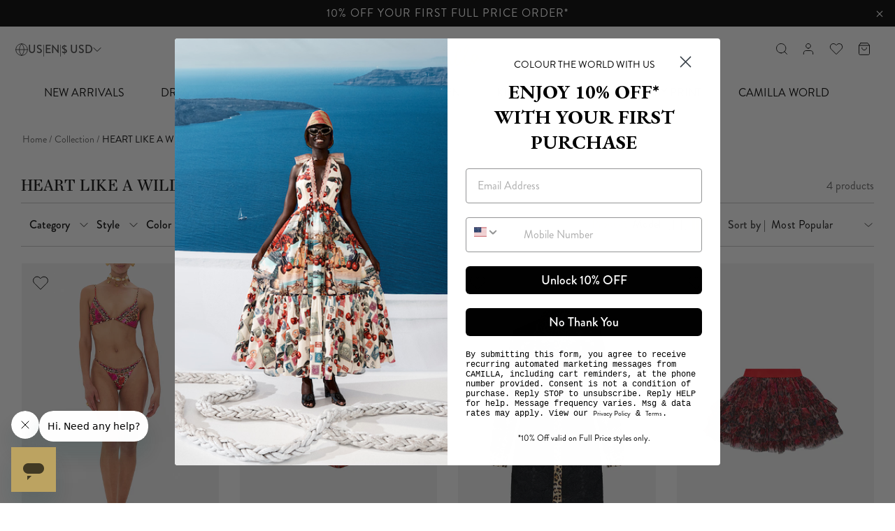

--- FILE ---
content_type: text/html; charset=utf-8
request_url: https://camilla.com/collections/hearwild
body_size: 68066
content:
















<html lang="en">
  <head>
    
      <script src="https://cdn.optimizely.com/js/25565670293.js"></script>
    
    <link rel="canonical" href="https://camilla.com/collections/hearwild">
    <meta charset="utf-8">
    <meta http-equiv="X-UA-Compatible" content="IE=edge,chrome=1">
    <meta
      name="viewport"
      content="width=device-width,initial-scale=1, maximum-scale=5, minimum-scale=.25, user-scalable=yes"
    >
    <meta name="theme-color" content="#000000">

    <link rel="preconnect" href="https://cdn.shopify.com" crossorigin>
    <link rel="preconnect" href="https://cdn.getshogun.com" crossorigin>
    <link rel="preconnect" href="https://fast.wistia.com" crossorigin>
    <link rel="preconnect" href="https://embedwistia-a.akamaihd.net" crossorigin>
    <link rel="preconnect" href="https://static.scarabresearch.com" crossorigin>
    <link rel="preconnect" href="https://maps.googleapis.com" crossorigin>
    <link rel="preconnect" href="https://camilla-omnichannel-prod.herokuapp.com" crossorigin>

    <link rel="preload" href="//camilla.com/cdn/shop/t/649/assets/camilla.min.js?v=10398331409851289241768371472" as="script">
    <link rel="preload" href="//camilla.com/cdn/shop/t/649/assets/theme.min.js?v=158140565975423370741768371545" as="script">
    <link rel="preload" href="//camilla.com/cdn/shop/t/649/assets/utils.min.js?v=119553367312178886881768371547" as="script">

    <link rel="preload" href="//camilla.com/cdn/shop/t/649/assets/camilla.min.css?v=157574905385919195701768371471" as="style">

    
        <link rel="preload" href="//camilla.com/cdn/shop/t/649/assets/collection.min.js?v=61845866537969342831768371479" as="script">
      
<link rel="preconnect" href="https://fonts.shopifycdn.com" crossorigin>
  <link rel="dns-prefetch" href="cdn.shopify.com"/><link rel="dns-prefetch" href="cdn.jsdelivr.net"/><link rel="dns-prefetch" href="//www.googletagmanager.com"/><link rel="dns-prefetch" href="//www.google-analytics.com"/><link rel="preconnect" href="js-agent.newrelic.com"/><link rel="preconnect" href="js.bronto.com"/><link rel="preconnect" href="https://www.google.com"/><link rel="preconnect" href="https://www.google.com.au"/><link rel="preconnect" href="https://stats.g.doubleclick.net"/><link rel="preconnect" href="connect.facebook.net"/><link rel="preconnect" href="https://fonts.gstatic.com"crossorigin/><link rel="preconnect" href="https://sync.outbrain.com"/><link rel="preconnect" href="https://gum.criteo.com"/><link rel="preconnect" href="https://pixel.rubiconproject.com"/><link rel="preconnect" href="https://pixel.tapad.com"/><link rel="preconnect" href="https://cw.addthis.com"/><link rel="preconnect" href="https://adservice.google.com"/><link rel="preconnect" href="https://match.adsrvr.org"/><!-- /snippets/social-meta-tags.liquid -->




<meta property="og:site_name" content="Camilla eBoutique (US)">
<meta property="og:url" content="https://camilla.com/collections/hearwild">
<meta property="og:title" content="HEART LIKE A WILDFLOWER">
<meta property="og:type" content="product.group">
<meta property="og:description" content="Shop the CAMILLA Heart Like A Wildflower print collection, a handcrafted curation of luxury womenswear. Free shipping $800+. Free returns.">

<meta property="og:image" content="http://camilla.com/cdn/shop/collections/2304_PrintCircle_HEART_LIKE_A_WILDFLOWER_1200x1200.png?v=1694567640">
<meta property="og:image:secure_url" content="https://camilla.com/cdn/shop/collections/2304_PrintCircle_HEART_LIKE_A_WILDFLOWER_1200x1200.png?v=1694567640">


  <meta name="twitter:site" content="@camillawithlove">

<meta name="twitter:card" content="summary_large_image">
<meta name="twitter:title" content="HEART LIKE A WILDFLOWER">
<meta name="twitter:description" content="Shop the CAMILLA Heart Like A Wildflower print collection, a handcrafted curation of luxury womenswear. Free shipping $800+. Free returns.">





<!-- /snippets/social-meta-tags.liquid -->


<link rel=alternate href=https://au.camilla.com/collections/hearwild hreflang=en-AU /><link rel=alternate href=https://nz.camilla.com/collections/hearwild hreflang=en-NZ /><link rel=alternate href=https://eu.camilla.com/collections/hearwild hreflang=en-CN /><link rel=alternate href=https://eu.camilla.com/collections/hearwild hreflang=en-ID /><link rel=alternate href=https://eu.camilla.com/collections/hearwild hreflang=en-MY /><link rel=alternate href=https://eu.camilla.com/collections/hearwild hreflang=en-PH /><link rel=alternate href=https://eu.camilla.com/collections/hearwild hreflang=en-TH /><link rel=alternate href=https://eu.camilla.com/collections/hearwild hreflang=en-IN /><link rel=alternate href=https://eu.camilla.com/collections/hearwild hreflang=en-JP /><link rel=alternate href=https://eu.camilla.com/collections/hearwild hreflang=en-TW /><link rel=alternate href=https://eu.camilla.com/collections/hearwild hreflang=en-VN /><link rel=alternate href=https://eu.camilla.com/collections/hearwild hreflang=en-HK /><link rel=alternate href=https://eu.camilla.com/collections/hearwild hreflang=en-SG /><link rel=alternate href=https://eu.camilla.com/collections/hearwild hreflang=en-KR /><link rel=alternate href=https://ca.camilla.com/collections/hearwild hreflang=en-CA /><link rel=alternate href=https://ca.camilla.com/fr/collections/hearwild hreflang=fr-CA /><link rel=alternate href=https://camilla.com/collections/hearwild hreflang=en-MX /><link rel=alternate href=https://camilla.com/es/collections/hearwild hreflang=es-MX /><link rel=alternate href=https://camilla.com/collections/hearwild hreflang=en-CL /><link rel=alternate href=https://camilla.com/collections/hearwild hreflang=en-AW /><link rel=alternate href=https://camilla.com/collections/hearwild hreflang=en-PA /><link rel=alternate href=https://camilla.com/collections/hearwild hreflang=en-BS /><link rel=alternate href=https://camilla.com/collections/hearwild hreflang=en-BM /><link rel=alternate href=https://camilla.com/collections/hearwild hreflang=en-US /><link rel=alternate href=https://camilla.com/es/collections/hearwild hreflang=es-US /><link rel=alternate href=https://uk.camilla.com/collections/hearwild hreflang=en-GB /><link rel=alternate href=https://me.camilla.com/collections/hearwild hreflang=en-BH /><link rel=alternate href=https://me.camilla.com/collections/hearwild hreflang=en-OM /><link rel=alternate href=https://me.camilla.com/collections/hearwild hreflang=en-KW /><link rel=alternate href=https://me.camilla.com/collections/hearwild hreflang=en-QA /><link rel=alternate href=https://me.camilla.com/collections/hearwild hreflang=en-SA /><link rel=alternate href=https://me.camilla.com/collections/hearwild hreflang=en-AE /><link rel=alternate href=https://eu.camilla.com/collections/hearwild hreflang=en-IL /><link rel=alternate href=https://eu.camilla.com/collections/hearwild hreflang=en-TR /><link rel=alternate href=https://eu.camilla.com/collections/hearwild hreflang=en-CY /><link rel=alternate href=https://eu.camilla.com/collections/hearwild hreflang=en-BE /><link rel=alternate href=https://eu.camilla.com/collections/hearwild hreflang=en-FI /><link rel=alternate href=https://eu.camilla.com/collections/hearwild hreflang=en-FR /><link rel=alternate href=https://eu.camilla.com/fr/collections/hearwild hreflang=fr-FR /><link rel=alternate href=https://eu.camilla.com/collections/hearwild hreflang=en-DE /><link rel=alternate href=https://eu.camilla.com/collections/hearwild hreflang=en-GR /><link rel=alternate href=https://eu.camilla.com/collections/hearwild hreflang=en-IT /><link rel=alternate href=https://eu.camilla.com/collections/hearwild hreflang=en-MC /><link rel=alternate href=https://eu.camilla.com/collections/hearwild hreflang=en-PL /><link rel=alternate href=https://eu.camilla.com/collections/hearwild hreflang=en-PT /><link rel=alternate href=https://eu.camilla.com/collections/hearwild hreflang=en-RO /><link rel=alternate href=https://eu.camilla.com/collections/hearwild hreflang=en-ES /><link rel=alternate href=https://eu.camilla.com/es/collections/hearwild hreflang=es-ES /><link rel=alternate href=https://eu.camilla.com/collections/hearwild hreflang=en-CH /><link rel=alternate href=https://eu.camilla.com/collections/hearwild hreflang=en-UA /><link rel=alternate href=https://eu.camilla.com/collections/hearwild hreflang=en-IE /><link rel=alternate href=https://eu.camilla.com/collections/hearwild hreflang=en-HR /><link rel=alternate href=https://eu.camilla.com/collections/hearwild hreflang=en-HU /><link rel=alternate href=https://eu.camilla.com/collections/hearwild hreflang=en-SK /><link rel=alternate href=https://eu.camilla.com/collections/hearwild hreflang=en-SI /><link rel=alternate href=https://eu.camilla.com/collections/hearwild hreflang=en-MT /><link rel=alternate href=https://eu.camilla.com/collections/hearwild hreflang=en-LU /><link rel=alternate href=https://camilla.com/collections/hearwild hreflang=x-default />


  
    

    <title>Heart Like A Wildflower Print Collection, Designer Dresses | CAMILLA US &ndash; CAMILLA</title>
  


    
      <meta name="description" content="Shop the CAMILLA Heart Like A Wildflower print collection, a handcrafted curation of luxury womenswear. Free shipping $800+. Free returns.">
    

    
      <link rel="shortcut icon" href="//camilla.com/cdn/shop/files/favicon_ico_32x32_59373f9473c93d18b171de2a0002e13b_1_32x32_57f8a0e7-c7de-4432-9c22-8b1e31ad7000_32x32.png?v=1613530917" type="image/png">
    

    
      
      
    
    
<meta charset="utf-8">

  <script>
    window.dataLayer = window.dataLayer || [];
  </script>


  
  





  <script>
    window.dataLayer = window.dataLayer || [];
    
    window.dataLayer.push({
      page_type:
        
          "collection"
        ,
      language: {"shop_locale":{"locale":"en","enabled":true,"primary":true,"published":true}} || {
        shop_locale: {
          locale: window.Shopify?.locale,
        }
      },
      
        login_status: 'Logged Out',
      
      
    });
  </script>
  <!-- Google Tag Manager -->
  <script>
    (function(w,d,s,l,i){w[l]=w[l]||[];w[l].push({'gtm.start':new Date().getTime(),event:'gtm.js'});var f=d.getElementsByTagName(s)[0],
    j=d.createElement(s),dl=l!='dataLayer'?'&l='+l:'';j.async=true;j.src=
    'https://www.googletagmanager.com/gtm.js?id='+i+dl;f.parentNode.insertBefore(j,f);
    })(window,document,'script','dataLayer','GTM-NTCDX5');
  </script>
  <!-- End Google Tag Manager -->


      <!-- Start WKND tag. Deploy at the beginning of document head. -->
<!-- Tag for Camilla | US (camilla.com) -->
<script>
(function(d) {
var e = d.createElement('script');
e.src = d.location.protocol + '//tag.wknd.ai/6401/i.js';
e.async = true;
d.getElementsByTagName("head")[0].appendChild(e);
}(document));
</script>
<!-- End WKND tag -->
    

    <link href="//camilla.com/cdn/shop/t/649/assets/brandon-grotesque-400.woff?v=139287273378107642221768371470" as="font" type="font/woff2" crossorigin="">
  <link href="//camilla.com/cdn/shop/t/649/assets/brandon-grotesque-500.woff?v=72817352276236141851768371471" as="font" type="font/woff2" crossorigin="">
  <link href="//camilla.com/cdn/shop/t/649/assets/essonnes-text-400.woff?v=45896731981483873181768371494" as="font" type="font/woff2" crossorigin="">
<style>
  @font-face {
    font-family: 'brandon-grotesque';
    src : local("Brandon Grotesque"),
          url(//camilla.com/cdn/shop/t/649/assets/brandon-grotesque-400.woff?v=139287273378107642221768371470) format("woff2");
    font-weight: 400;
    font-style: normal;
    font-display: swap;
  }

  @font-face {
    font-family: 'brandon-grotesque';
    src : local("Brandon Grotesque"),
          url(//camilla.com/cdn/shop/t/649/assets/brandon-grotesque-500.woff?v=72817352276236141851768371471) format("woff2");
    font-weight: 500;
    font-style: normal;
    font-display: swap;
  }

  @font-face {
    font-family: 'essonnes-text';
    src : local("Essonnes Text"),
          url(//camilla.com/cdn/shop/t/649/assets/essonnes-text-400.woff?v=45896731981483873181768371494) format("woff2");
    font-weight: 400;
    font-style: normal;
    font-display: swap;
  }

  @font-face {
    font-family: 'icomoon';
    src:  url(//camilla.com/cdn/shop/t/649/assets/icomoon.eot?njnkqn&v=120799970645121546701768371512);
    src:  url(//camilla.com/cdn/shop/t/649/assets/icomoon.eot?njnkqn%23iefix&v=120799970645121546701768371512) format('embedded-opentype'),
      url(//camilla.com/cdn/shop/t/649/assets/icomoon.ttf?njnkqn&v=81463390933520110591768371513) format('truetype'),
      url(//camilla.com/cdn/shop/t/649/assets/icomoon.woff?njnkqn&v=71985055185057627761768371513) format('woff'),
      url(//camilla.com/cdn/shop/t/649/assets/icomoon.svg?njnkqn%23icomoon&v=95983961937353898301768371512) format('svg');
    font-weight: normal;
    font-style: normal;
  }

  :root {
    --font-family: 'brandon-grotesque', sans-serif;
    --font-family-alt: 'essonnes-text', serif;
  }
</style>

    <style>
  :root {
    /* Accessibility Variables */
    
    --accessibility_visual_focus_color: rgba(0,0,0,0);
    
    --accessibility_visual_focus_style: solid;
    --accessibility_visual_focus_width: 2px;
    --accessibility_visual_focus_offset: 0px;

    /* Color Variables */
    --color-white: #ffffff;
    --color-black: #000000;
    --color-gold: #bda863;
    --color-cream: #e1d6c1;
    --color-light-gold: #f8f6ef;
    --color-gray: #404040;
    --color-ashy: #d8d8d8;
    --color-dark-gray: #888888;
    --color-light-gray: #575757;
    --color-light-gray2: #d8d8d8;
    --color-light-gray3: #a0a0a0;
    --color-light-red: #fd7e7f;
    --color-blue: #4260cd;
    --red-link: #ef1c1c;
    --gold-link: #bba166;
    --color-success: #38af2a;
    --color-error: #ff0000;
    --menu-link-font-size: 14px;
    --wish-color: #000000;
    --search-border: #bca469;
    --search-bg: #ffffff;
    --search-overlay: rgba(0,0,0,0.5);
    --color-badge: #222222;
    --color-sbadge_color: #ffffff;
    --color-sbadge_bg: #000000;

    /* Text colors */
    --color-text: #000000;
    --color-text-shadow: rgba(0, 0, 0, 0.1);
    --color-body-text: #000000;
    --color-sale-text: #b20303;
    --color-small-button: #ffffff;
    --color-small-button-text: #3d4246;
    --color-text-field: #ffffff;
    --color-text-field-text: #000000;
    --color-navigation-text: #000000;
    /* Button colors */
    --color-btn-primary: #000000;
    --color-btn-primary-text: #ffffff;
    /* Backgrounds */
    --color-body: #ffffff;
    --color-bg: #ffffff;
    --color-drawer-background: rgba(0, 0, 0, 0.6);
    --color-bg-alt: rgba(0, 0, 0, 0.05);
    --color-bg-select: #f5f5f5;
    /* Overlays */
    --color-overlay-title-text: #ffffff;
    --color-image-overlay: #3d4246;
    --opacity-image-overlay: 0.25;
    /* Border colors */
    --color-border: #e8e9eb;
    /* Typography */
    --font-stack-header: ;
    --font-weight-header: ;
    --font-size-header: 26px;
    --font-bold-titles: false;
    --font-stack-body: ;
    --base-font-family: "brandon-grotesque", sans-serif;
    --alt-font-family: "essonnes-text", serif;
    --font-size-base: 16px;
    /* Extra Extra Large Title Properties */
    --font-xxl-title-size: 2rem;
    --font-xxl-line-height: 2.25rem;
    /* Alt Extra Extra Large Title Properties */
    --font-alt-xxl-title-size: 2rem;
    --font-alt-xxl-line-height: 2.25rem;
    /* Extra Large Title Properties */
    --font-xl-title-size: 1.625rem;
    --font-xl-line-height: 2.25rem;
    /* Alt Extra Large Title Properties */
    --font-alt-xl-title-size: 1.625rem;
    --font-alt-xl-line-height: 2.25rem;
    /* Large Title Properties */
    --font-lg-title-size: 1.375rem;
    --font-lg-line-height: 2rem;
    /* Alt Large Title Properties */
    --font-alt-lg-title-size: 1.375rem;
    --font-alt-lg-line-height: 2rem;
    /* Medium Title Properties */
    --font-md-title-size: 1.25rem;
    --font-md-line-height: 1.5rem;
    /* Alt Medium Title Properties */
    --font-alt-md-title-size: 1.25rem;
    --font-alt-md-line-height: 2rem;
    /* Small Title Properties */
    --font-sm-title-size: 1.125rem;
    --font-sm-line-height: 1.625rem;
    /* Alt Small Title Properties */
    --font-alt-sm-title-size: 1.125rem;
    --font-alt-sm-line-height: 1.625rem;
    /* Large Text Size Properties */
    --font-lg-text-size: 1.125rem;
    --font-lg-text-line-height: 1.625rem;
    /* Medium Text Size Properties */
    --font-md-text-size: 1rem;
    --font-md-text-line-height: 1.5rem;
    /* Alt Medium Text Size Properties */
    --font-alt-md-text-size: 1rem;
    --font-alt-md-text-line-height: 2rem;
    /* Button Text Properties */
    --font-btn-text-size: 1.125rem;
    --font-btn-line-height: 2rem;

    /* ================ Neutral Colors ================ */
    --neutral-background: #FFFFFF;
    --neutral-hover: #F5F5F5;
    --neutral-pressed: #EDEDED;
    --neutral-selected: #E0E0E0;
    --neutral-border: #C2C2C2;
    --neutral-disabled: #9E9E9E;
    --neutral-placeholder: #757575;
    --neutral-caption: #616161;
    --neutral-body: #424242;
    --neutral-heading: #0A0A0A;
    /* ================ Brand Colors ================ */
    --brand-gold: #B39A5D;
    --brand-gold-hover: #C2AE7D;
    --brand-gold-contrast: #E5E5E5;
    --brand-gold-ten: #F7F5EF;
    --brand-gold-twenty: #F0EBDF;
    --brand-gold-thirty: #E8E1CE;
    --brand-gold-forty: #E1D7BE;
    /* ================ Click and Collect: Find in Store ================ */
    --color-find-in-store-available-status: #92D17C;
    --color-find-in-store-low-stock-status: #E3CA24;
    --color-find-in-store-unavailable-status: #B20303;
    /* ================ System Colors ================ */
    --system-success: #92D17C;
    --system-warning: #E5AB56;
    --system-error: #B20303;


    

    --font-weight-normal: 400;
    --font-weight-medium: 420;

    --color-primary-10: #F7F5EF;
    --color-primary-20: #F0EBDF;
    --color-primary-30: #E8E1CE;
    --color-primary-40: #E1D7BE;
    --color-primary-50: #C2AE7D;
    --color-primary-60: #B39A5D;
    --color-primary-60-rgb: 179, 154, 93;

    --color-primary-70: #877036;

    --color-neutral-10: #FAFAFA;
    --color-neutral-20: #F5F5F5;
    --color-neutral-30: #EDEDED;
    --color-neutral-40: #E0E0E0;
    --color-neutral-50: #C2C2C2;
    --color-neutral-60: #9E9E9E;
    --color-neutral-70: #757575;
    --color-neutral-80: #616161;
    --color-neutral-90: #424242;
    --color-neutral-100: #0A0A0A;

    --transition-timing-flick: cubic-bezier(0.16, 0.68, 0.43, 0.99);
  }
</style>


    
    
    

<meta name="facebook-domain-verification" content="vqk40f63t88epqg788lmzm36kbvwbt">



<script type="application/ld+json">
  {
    "@context": "http://schema.org",
    "@type": "WebSite",
    "url": "https://camilla.com",
    "potentialAction": {
      "@type": "SearchAction",
      "target": "https://camilla.com/search?q={q}",
      "query-input": "required name=q"
    }
  }
</script>
<link href="//camilla.com/cdn/shop/t/649/assets/camilla.min.css?v=157574905385919195701768371471" rel="stylesheet" type="text/css" media="all" />

    
<script>
      var theme = {
         designMode: false,
         currentTemplate: "collection",
         cartModal: {
          enabled: true
         },
         cartDrawer: {
          enabled: false,
         },
         freeShippingBar: {
           enabled: true,
           threshold: 80000,
           serviceName: "standard shipping"
         },
         cartUpsells: {
           enabled: true,
           title: null
         },
         searchspringCart: {
           enabled: false,
           profileId: "view-cart",
           productCount: 8
         },
         clickAndCollectEnabled: false,
         clickAndCollect: {
  apiEndpointUrl: "https:\/\/camilla-omnichannel-prod.herokuapp.com\/api\/v1\/click-n-collect",
  debugMode: false,
  enabled: false,
  enableWarehouseTransfers: false,
  allowed: false,
  allowWeekends: true,
  locale: "en-US",
  currentCountry: "US",
  currentMarket: "us",
  allowedCountries: ["AW","BS","BM","CA","CL","MX","PA","US"],
  allowedMarkets: ["latin-america","canada","mexico","us"],
  allowedBoutiqueIds: ["469","412","305","306","307","309","312","315","318","411","319","321","500","457","333","413","485"],
  findInStoreStatus: {
    available: {
      label: "Available",
      color: "#92D17C",
    },
    'low-stock': {
      label: "Low Stock",
      threshold: 5,
      color: "#E3CA24",
    },
    unavailable: {
      label: "Unavailable",
      color: "#B20303",
    }
  },
  bopisStatus: {
    0: {
      available: false,
      waitDays: undefined,
    },
    1: {
      available: true,
      waitDays: 1,
    },
    2: {
      available: false,
      waitDays: 2,
    },
    2.1: {
      available: false,
      waitDays: 4,
    },
    3: {
      available: false,
      waitDays: 3,
    },
    4: {
      available: false,
      waitDays: 4,
    },
    5: {
      available: false,
      waitDays: undefined,
    },
    6: {
      available: false,
      waitDays: undefined,
    },
    7: {
      available: false,
      waitDays: undefined,
    }
  }
},
         money_format: "${{amount}}",
         money_with_currency_format: "${{amount}} USD",
         strings: {
           clickAndCollectNew: "{\u0026quot;general\u0026quot;=\u0026gt;{\u0026quot;slider_instructions\u0026quot;=\u0026gt;\u0026quot;Enter your postcode or suburb to locate your nearest Camilla store from the list below.\u0026quot;, \u0026quot;slider_use_my_current_location\u0026quot;=\u0026gt;\u0026quot;Use My Current Location\u0026quot;, \u0026quot;live_chat_label\u0026quot;=\u0026gt;\u0026quot;Chat with us\u0026quot;, \u0026quot;find_in_store\u0026quot;=\u0026gt;\u0026quot;Find in Boutique\u0026quot;}, \u0026quot;pdp\u0026quot;=\u0026gt;{\u0026quot;cta\u0026quot;=\u0026gt;\u0026quot;Check Store Availability\u0026quot;, \u0026quot;slider_header\u0026quot;=\u0026gt;\u0026quot;Locate in store\u0026quot;, \u0026quot;slider_additional_boutique_availability\u0026quot;=\u0026gt;\u0026quot;Additional Boutique Availability\u0026quot;, \u0026quot;slider_boutiques_nearest_to\u0026quot;=\u0026gt;\u0026quot;Boutiques nearest to\u0026quot;, \u0026quot;slider_boutiques_in_stock_only\u0026quot;=\u0026gt;\u0026quot;Show boutiques with items in stock only\u0026quot;, \u0026quot;slider_set_boutique\u0026quot;=\u0026gt;\u0026quot;Set as preferred boutique?\u0026quot;, \u0026quot;slider_available_online_only\u0026quot;=\u0026gt;\u0026quot;This item is currently available online only\u0026quot;, \u0026quot;slider_view_more_cta\u0026quot;=\u0026gt;\u0026quot;View More Store Availability\u0026quot;, \u0026quot;slider_view_less_cta\u0026quot;=\u0026gt;\u0026quot;View Less Store Availability\u0026quot;}, \u0026quot;cart\u0026quot;=\u0026gt;{\u0026quot;selection_header\u0026quot;=\u0026gt;\u0026quot;Please select your delivery method\u0026quot;, \u0026quot;click_and_collect_option_label\u0026quot;=\u0026gt;\u0026quot;Click \u0026amp; Collect\u0026quot;, \u0026quot;delivery_option_label\u0026quot;=\u0026gt;\u0026quot;Delivered to your door\u0026quot;, \u0026quot;change_store\u0026quot;=\u0026gt;\u0026quot;Change store\u0026quot;, \u0026quot;slider_header\u0026quot;=\u0026gt;\u0026quot;Select Boutique\u0026quot;, \u0026quot;slider_subheading\u0026quot;=\u0026gt;\u0026quot;Where would you like to collect your order?\u0026quot;, \u0026quot;slider_view_more_cta\u0026quot;=\u0026gt;\u0026quot;View More Store Availability\u0026quot;, \u0026quot;slider_view_less_cta\u0026quot;=\u0026gt;\u0026quot;View Less Store Availability\u0026quot;, \u0026quot;no_selection_label\u0026quot;=\u0026gt;\u0026quot;Your items\u0026quot;, \u0026quot;delivery_label\u0026quot;=\u0026gt;\u0026quot;Item(s) available for Delivery\u0026quot;, \u0026quot;delivery_label_error\u0026quot;=\u0026gt;\u0026quot;Item(s) unavailable for Delivery\u0026quot;, \u0026quot;click_and_collect_success_label\u0026quot;=\u0026gt;\u0026quot;Collect in-store from [store_name] [eta]\u0026quot;, \u0026quot;click_and_collect_label_error\u0026quot;=\u0026gt;\u0026quot;Item(s) unavailable for Click \u0026amp; Collect at [store_name]\u0026quot;, \u0026quot;click_and_collect_label_error_details_html\u0026quot;=\u0026gt;\u0026quot;Please update your cart, or select delivered to your door\u0026quot;, \u0026quot;insufficient_stock_items_header\u0026quot;=\u0026gt;\u0026quot;Item(s) with insufficient stock for Click \u0026amp; Collect\u0026quot;, \u0026quot;unavailable_items_header\u0026quot;=\u0026gt;\u0026quot;Item(s) unavailable for Click \u0026amp; Collect\u0026quot;, \u0026quot;click_and_collect_available_items_header\u0026quot;=\u0026gt;\u0026quot;Item(s) available for Click \u0026amp; Collect\u0026quot;}}",
           clickAndCollect: "{\u0026quot;general\u0026quot;=\u0026gt;{\u0026quot;slider_instructions\u0026quot;=\u0026gt;\u0026quot;Enter your postcode or suburb to locate your nearest Camilla store from the list below.\u0026quot;, \u0026quot;slider_use_my_current_location\u0026quot;=\u0026gt;\u0026quot;Use My Current Location\u0026quot;, \u0026quot;live_chat_label\u0026quot;=\u0026gt;\u0026quot;Chat with us\u0026quot;, \u0026quot;find_in_store\u0026quot;=\u0026gt;\u0026quot;Find in Boutique\u0026quot;}, \u0026quot;pdp\u0026quot;=\u0026gt;{\u0026quot;cta\u0026quot;=\u0026gt;\u0026quot;Check Store Availability\u0026quot;, \u0026quot;slider_header\u0026quot;=\u0026gt;\u0026quot;Locate in store\u0026quot;, \u0026quot;slider_additional_boutique_availability\u0026quot;=\u0026gt;\u0026quot;Additional Boutique Availability\u0026quot;, \u0026quot;slider_boutiques_nearest_to\u0026quot;=\u0026gt;\u0026quot;Boutiques nearest to\u0026quot;, \u0026quot;slider_boutiques_in_stock_only\u0026quot;=\u0026gt;\u0026quot;Show boutiques with items in stock only\u0026quot;, \u0026quot;slider_set_boutique\u0026quot;=\u0026gt;\u0026quot;Set as preferred boutique?\u0026quot;, \u0026quot;slider_available_online_only\u0026quot;=\u0026gt;\u0026quot;This item is currently available online only\u0026quot;, \u0026quot;slider_view_more_cta\u0026quot;=\u0026gt;\u0026quot;View More Store Availability\u0026quot;, \u0026quot;slider_view_less_cta\u0026quot;=\u0026gt;\u0026quot;View Less Store Availability\u0026quot;}, \u0026quot;cart\u0026quot;=\u0026gt;{\u0026quot;selection_header\u0026quot;=\u0026gt;\u0026quot;Please select your delivery method\u0026quot;, \u0026quot;click_and_collect_option_label\u0026quot;=\u0026gt;\u0026quot;Click \u0026amp; Collect\u0026quot;, \u0026quot;delivery_option_label\u0026quot;=\u0026gt;\u0026quot;Delivered to your door\u0026quot;, \u0026quot;change_store\u0026quot;=\u0026gt;\u0026quot;Change store\u0026quot;, \u0026quot;slider_header\u0026quot;=\u0026gt;\u0026quot;Select Boutique\u0026quot;, \u0026quot;slider_subheading\u0026quot;=\u0026gt;\u0026quot;Where would you like to collect your order?\u0026quot;, \u0026quot;slider_view_more_cta\u0026quot;=\u0026gt;\u0026quot;View More Store Availability\u0026quot;, \u0026quot;slider_view_less_cta\u0026quot;=\u0026gt;\u0026quot;View Less Store Availability\u0026quot;, \u0026quot;no_selection_label\u0026quot;=\u0026gt;\u0026quot;Your items\u0026quot;, \u0026quot;delivery_label\u0026quot;=\u0026gt;\u0026quot;Item(s) available for Delivery\u0026quot;, \u0026quot;delivery_label_error\u0026quot;=\u0026gt;\u0026quot;Item(s) unavailable for Delivery\u0026quot;, \u0026quot;click_and_collect_success_label\u0026quot;=\u0026gt;\u0026quot;Collect in-store from [store_name] [eta]\u0026quot;, \u0026quot;click_and_collect_label_error\u0026quot;=\u0026gt;\u0026quot;Item(s) unavailable for Click \u0026amp; Collect at [store_name]\u0026quot;, \u0026quot;click_and_collect_label_error_details_html\u0026quot;=\u0026gt;\u0026quot;Please update your cart, or select delivered to your door\u0026quot;, \u0026quot;insufficient_stock_items_header\u0026quot;=\u0026gt;\u0026quot;Item(s) with insufficient stock for Click \u0026amp; Collect\u0026quot;, \u0026quot;unavailable_items_header\u0026quot;=\u0026gt;\u0026quot;Item(s) unavailable for Click \u0026amp; Collect\u0026quot;, \u0026quot;click_and_collect_available_items_header\u0026quot;=\u0026gt;\u0026quot;Item(s) available for Click \u0026amp; Collect\u0026quot;}}",
           addToCart: "Add to Cart",
           soldOut: "Sold out",
           unavailable: "Unavailable",
           showMore: "Show More",
           showLess: "Show Less",
           addressError: "Error looking up that address",
           addressNoResults: "No results for that address",
           addressQueryLimit: "You have exceeded the Google API usage limit. Consider upgrading to a \u003ca href=\"https:\/\/developers.google.com\/maps\/premium\/usage-limits\"\u003ePremium Plan\u003c\/a\u003e.",
           authError: "There was a problem authenticating your Google Maps account.",
           cognitoCss: "//camilla.com/cdn/shop/t/649/assets/camilla.min.css?v=157574905385919195701768371471",
           template: "collection",
           doNotShow: "/pages/country",
           doNotShowtemplate: "404, customers/account, customers/addresses, customers/activate_account, customers/reset_password",
           disableCloseCountrySelector: "false",
           botPatternEnable: false,
           botPattern: "googlebot/|Googlebot-Mobile|Googlebot-Image|Google favicon|Mediapartners-Google",
           please_select_size: "Please select a size",
           cart: {
             free_shipping: {
               initial_message_html: "Spend {{ amount }} for free standard shipping!",
               qualified_message_html: "You qualify for free standard shipping!",
               progress_message_html: "Spend {{ remaining_amount }} more for free standard shipping!",
             },
           },
           general: {
             accessibility: {
               close_modal: "Close (esc)",
             },
           },
           layout: {
             cart: {
               items_count: {
                 one: "item",
                 other: "items",
               },
             },
           },
           cart: {
             drawer: {
               title: "Added To Your Cart",
               close: "Close cart",
             },
             loading: "Loading cart...",
             error: "Error: {0}",
             empty: "Your cart is empty",
             item: {
               view_product: "View {0}",
               decrease_quantity: "Decrease quantity",
               increase_quantity: "Increase quantity",
               quantity_label: "Quantity: {0}",
               remove: "Remove",
               remove_label: "Remove {0} from cart",
             },
             subtotal: "Subtotal",
             go_to_cart: "Go to Cart",
             continue_shopping: "Continue Shopping",
             free_shipping: {
               qualified: "Free shipping qualified",
               progress_label: "Spend ${0} more for free shipping",
               qualified_message: "You qualify for free {0}!",
               progress_message: "Spend ${0} more for free {1}",
             },
             recommendations: {
               title: "Complete The Look",
             },
           },
           products: {
             product: {
               size_guide_close: "Close Size Guide",
             },
             media: {
               video: {
                 play: "Play video",
                 pause: "Pause video",
               },
             },
             tags: {
               badge_camillas_pick: "Camilla\u0026#39;s Pick",
               badge_online_exclusive: "Online exclusive",
               badge_exclusive: "Camilla Exclusive",
               badge_new_arrival: "New Arrival",
               badge_on_sale: "On Sale",
               badge_final_sale: "Final Sale",
               badge_extended_sizes: "Extended Sizes",
               badge_sold_out: "Sold Out",
               badge_preorder: "Available for Preorder"
             },
             preorder: {
               button: "Preorder"
             },
             variantSelect: {
               sizeSelectionPrompt: "Select a size",
               optionSelectionPrompt: "Select an option",
               soldOut: "Out of stock",
               unavailable: "Unavailable",
               oneRemaining: "Only one left",
               lowStock: "Limited stock",
               apparel: {
                 label: "Translation missing: en.products.variant_select.apparel.label",
                 placeholder: "Translation missing: en.products.variant_select.apparel.placeholder"
               },
               generic: {
                 label: "Options",
                 placeholder: "Select an option"
               },
               giftCards: {
                 label: "Value",
                 placeholder: "Select a value"
               }
             }
           },
           wishlist: {
             default_name: "Translation missing: en.wishlist.wishlist.default_wishlist_name",
           },
           icons: {
             
             
             chevron_left: "\u003csvg\n  class=\"icon icon--chevron-left icon--stroke\"\n  width=\"32\"\n  height=\"32\"\n  viewBox=\"0 0 32 32\"\n  fill=\"none\"\n  xmlns=\"http:\/\/www.w3.org\/2000\/svg\"\n\u003e\n  \u003cpath d=\"M20 24L12 16L20 8\" stroke=\"currentColor\" stroke-width=\"1.2\" stroke-linecap=\"square\"\/\u003e\n\u003c\/svg\u003e\n",
             chevron_right: "\u003csvg\n  class=\"icon icon--chevron-right icon--stroke\"\n  width=\"32\"\n  height=\"32\"\n  viewBox=\"0 0 32 32\"\n  fill=\"none\"\n  xmlns=\"http:\/\/www.w3.org\/2000\/svg\"\n\u003e\n  \u003cpath d=\"M12 24L20 16L12 8\" stroke=\"currentColor\" stroke-width=\"1.2\" stroke-linecap=\"square\"\/\u003e\n\u003c\/svg\u003e\n",
           }
         },
         translations: {
           clickAndCollect: JSON.parse("{\u0026quot;general\u0026quot;=\u0026gt;{\u0026quot;slider_instructions\u0026quot;=\u0026gt;\u0026quot;Enter your postcode or suburb to locate your nearest Camilla store from the list below.\u0026quot;, \u0026quot;slider_use_my_current_location\u0026quot;=\u0026gt;\u0026quot;Use My Current Location\u0026quot;, \u0026quot;live_chat_label\u0026quot;=\u0026gt;\u0026quot;Chat with us\u0026quot;, \u0026quot;find_in_store\u0026quot;=\u0026gt;\u0026quot;Find in Boutique\u0026quot;}, \u0026quot;pdp\u0026quot;=\u0026gt;{\u0026quot;cta\u0026quot;=\u0026gt;\u0026quot;Check Store Availability\u0026quot;, \u0026quot;slider_header\u0026quot;=\u0026gt;\u0026quot;Locate in store\u0026quot;, \u0026quot;slider_additional_boutique_availability\u0026quot;=\u0026gt;\u0026quot;Additional Boutique Availability\u0026quot;, \u0026quot;slider_boutiques_nearest_to\u0026quot;=\u0026gt;\u0026quot;Boutiques nearest to\u0026quot;, \u0026quot;slider_boutiques_in_stock_only\u0026quot;=\u0026gt;\u0026quot;Show boutiques with items in stock only\u0026quot;, \u0026quot;slider_set_boutique\u0026quot;=\u0026gt;\u0026quot;Set as preferred boutique?\u0026quot;, \u0026quot;slider_available_online_only\u0026quot;=\u0026gt;\u0026quot;This item is currently available online only\u0026quot;, \u0026quot;slider_view_more_cta\u0026quot;=\u0026gt;\u0026quot;View More Store Availability\u0026quot;, \u0026quot;slider_view_less_cta\u0026quot;=\u0026gt;\u0026quot;View Less Store Availability\u0026quot;}, \u0026quot;cart\u0026quot;=\u0026gt;{\u0026quot;selection_header\u0026quot;=\u0026gt;\u0026quot;Please select your delivery method\u0026quot;, \u0026quot;click_and_collect_option_label\u0026quot;=\u0026gt;\u0026quot;Click \u0026amp; Collect\u0026quot;, \u0026quot;delivery_option_label\u0026quot;=\u0026gt;\u0026quot;Delivered to your door\u0026quot;, \u0026quot;change_store\u0026quot;=\u0026gt;\u0026quot;Change store\u0026quot;, \u0026quot;slider_header\u0026quot;=\u0026gt;\u0026quot;Select Boutique\u0026quot;, \u0026quot;slider_subheading\u0026quot;=\u0026gt;\u0026quot;Where would you like to collect your order?\u0026quot;, \u0026quot;slider_view_more_cta\u0026quot;=\u0026gt;\u0026quot;View More Store Availability\u0026quot;, \u0026quot;slider_view_less_cta\u0026quot;=\u0026gt;\u0026quot;View Less Store Availability\u0026quot;, \u0026quot;no_selection_label\u0026quot;=\u0026gt;\u0026quot;Your items\u0026quot;, \u0026quot;delivery_label\u0026quot;=\u0026gt;\u0026quot;Item(s) available for Delivery\u0026quot;, \u0026quot;delivery_label_error\u0026quot;=\u0026gt;\u0026quot;Item(s) unavailable for Delivery\u0026quot;, \u0026quot;click_and_collect_success_label\u0026quot;=\u0026gt;\u0026quot;Collect in-store from [store_name] [eta]\u0026quot;, \u0026quot;click_and_collect_label_error\u0026quot;=\u0026gt;\u0026quot;Item(s) unavailable for Click \u0026amp; Collect at [store_name]\u0026quot;, \u0026quot;click_and_collect_label_error_details_html\u0026quot;=\u0026gt;\u0026quot;Please update your cart, or select delivered to your door\u0026quot;, \u0026quot;insufficient_stock_items_header\u0026quot;=\u0026gt;\u0026quot;Item(s) with insufficient stock for Click \u0026amp; Collect\u0026quot;, \u0026quot;unavailable_items_header\u0026quot;=\u0026gt;\u0026quot;Item(s) unavailable for Click \u0026amp; Collect\u0026quot;, \u0026quot;click_and_collect_available_items_header\u0026quot;=\u0026gt;\u0026quot;Item(s) available for Click \u0026amp; Collect\u0026quot;}}".replace(/(&quot;)/g, '"').replace(/=&gt;/g, ':').replace(/(&amp;)/g, '&')),
           cartModal: {
             itemLimit: "You have reached the maximum number of units available"
           },
           accessibility: {
             price: {
               subtotal: "Subtotal: {{ amount }}",
               price: "{{ amount }}",
               salePrice: "Sale price: {{ amount }}",
               compareAtPrice: "Original price: {{ amount }}"
             }
           }
         },
          

 
exclude_tag: "VIPEXCLUSIVE",exclude_collection: ",VIP Exclusives", 
exclude_page: null, 


         gec: true,

         desktopRowBuffer: 5,
         mobileRowBuffer: 3,

         highBidMSG: "You are the highest bidder",
         outbidMSG: "You have been outbid",

         wishDomain: ".au.camilla.com,.camilla.com,.uk.camilla.com,.eu.camilla.com,.nz.camilla.com",

         
         
         shopcurrency: "USD",
         shopSymbol: "$",
         shopcurrencySymbol: "USD $",
         moneyFormat: "${{amount}}",
         thousandSeparator: ",",
         decimalSeparator: ".",
         country_link: "\/country",
         sitewide_msg_prefix: "v2_17",
         defaultPrintImg:  '//camilla.com/cdn/shop/files/default-filter-img_136x136.png?v=1613530852',
         no_result_text: "No results found",
         plus_size_enable: true,
         plus_size_tag: "Curve",
         plus_size_sizes: "XXL,3XL,4XL,O\/S,XXL\/3XL,3XL\/4XL",
         template: null,

         langVal: "en_US",subscriber: false,cart: {"note":null,"attributes":{},"original_total_price":0,"total_price":0,"total_discount":0,"total_weight":0.0,"item_count":0,"items":[],"requires_shipping":false,"currency":"USD","items_subtotal_price":0,"cart_level_discount_applications":[],"checkout_charge_amount":0},
         boutiqueIgnoreList: ''.split(',').map(item => item.trim().toLowerCase()),

         foundationToteVariant: {
           available: true,
           sku: "00030651-MULTI-O\/S",
           id: 43131828240553
         },
         freeShipping: {
           threshold: 800,
         },
         zendesk: {
           enabled: true,
           clickAndCollectLabels: "clickandcollect",
           clickAndCollectSearchTerms: "click and collect",
         },
         searchspring: {
           enabled: true,
           siteID: "dx68jm",
           customerID: null,
         },
         collections: {
           persistentCollections: ["modest-clothing","plus-size-clothing","denim"],
         },
         productCards: {
           defaultView: "product"
         },

         storefrontAPI: {
           key: "71ddc36bd16c7ba74e6f472a687e1835",
           version: "2025-01",
         },
       };

       document.documentElement.className = document.documentElement.className.replace('no-js', 'js');

       
         var Base64={_keyStr:"ABCDEFGHIJKLMNOPQRSTUVWXYZabcdefghijklmnopqrstuvwxyz0123456789+/=",encode:function(r){var t,e,o,a,h,n,c,d="",C=0;for(r=Base64._utf8_encode(r);C<r.length;)a=(t=r.charCodeAt(C++))>>2,h=(3&t)<<4|(e=r.charCodeAt(C++))>>4,n=(15&e)<<2|(o=r.charCodeAt(C++))>>6,c=63&o,isNaN(e)?n=c=64:isNaN(o)&&(c=64),d=d+this._keyStr.charAt(a)+this._keyStr.charAt(h)+this._keyStr.charAt(n)+this._keyStr.charAt(c);return d},decode:function(r){var t,e,o,a,h,n,c="",d=0;for(r=r.replace(/[^A-Za-z0-9\+\/\=]/g,"");d<r.length;)t=this._keyStr.indexOf(r.charAt(d++))<<2|(a=this._keyStr.indexOf(r.charAt(d++)))>>4,e=(15&a)<<4|(h=this._keyStr.indexOf(r.charAt(d++)))>>2,o=(3&h)<<6|(n=this._keyStr.indexOf(r.charAt(d++))),c+=String.fromCharCode(t),64!=h&&(c+=String.fromCharCode(e)),64!=n&&(c+=String.fromCharCode(o));return c=Base64._utf8_decode(c)},_utf8_encode:function(r){r=r.replace(/\r\n/g,"\n");for(var t="",e=0;e<r.length;e++){var o=r.charCodeAt(e);o<128?t+=String.fromCharCode(o):o>127&&o<2048?(t+=String.fromCharCode(o>>6|192),t+=String.fromCharCode(63&o|128)):(t+=String.fromCharCode(o>>12|224),t+=String.fromCharCode(o>>6&63|128),t+=String.fromCharCode(63&o|128))}return t},_utf8_decode:function(r){for(var t="",e=0,o=c1=c2=0;e<r.length;)(o=r.charCodeAt(e))<128?(t+=String.fromCharCode(o),e++):o>191&&o<224?(c2=r.charCodeAt(e+1),t+=String.fromCharCode((31&o)<<6|63&c2),e+=2):(c2=r.charCodeAt(e+1),c3=r.charCodeAt(e+2),t+=String.fromCharCode((15&o)<<12|(63&c2)<<6|63&c3),e+=3);return t}};
       
    </script>

    

    
  <script>window.performance && window.performance.mark && window.performance.mark('shopify.content_for_header.start');</script><meta id="shopify-digital-wallet" name="shopify-digital-wallet" content="/6915752054/digital_wallets/dialog">
<meta name="shopify-checkout-api-token" content="fa7caf1580899ad3e972c5f2efa19f7c">
<meta id="in-context-paypal-metadata" data-shop-id="6915752054" data-venmo-supported="false" data-environment="production" data-locale="en_US" data-paypal-v4="true" data-currency="USD">
<link rel="alternate" type="application/atom+xml" title="Feed" href="/collections/hearwild.atom" />
<link rel="alternate" type="application/json+oembed" href="https://camilla.com/collections/hearwild.oembed">
<script async="async" src="/checkouts/internal/preloads.js?locale=en-US"></script>
<link rel="preconnect" href="https://shop.app" crossorigin="anonymous">
<script async="async" src="https://shop.app/checkouts/internal/preloads.js?locale=en-US&shop_id=6915752054" crossorigin="anonymous"></script>
<script id="apple-pay-shop-capabilities" type="application/json">{"shopId":6915752054,"countryCode":"AU","currencyCode":"USD","merchantCapabilities":["supports3DS"],"merchantId":"gid:\/\/shopify\/Shop\/6915752054","merchantName":"Camilla eBoutique (US)","requiredBillingContactFields":["postalAddress","email","phone"],"requiredShippingContactFields":["postalAddress","email","phone"],"shippingType":"shipping","supportedNetworks":["visa","masterCard","amex","jcb"],"total":{"type":"pending","label":"Camilla eBoutique (US)","amount":"1.00"},"shopifyPaymentsEnabled":true,"supportsSubscriptions":true}</script>
<script id="shopify-features" type="application/json">{"accessToken":"fa7caf1580899ad3e972c5f2efa19f7c","betas":["rich-media-storefront-analytics"],"domain":"camilla.com","predictiveSearch":true,"shopId":6915752054,"locale":"en"}</script>
<script>var Shopify = Shopify || {};
Shopify.shop = "camilla-us.myshopify.com";
Shopify.locale = "en";
Shopify.currency = {"active":"USD","rate":"1.0"};
Shopify.country = "US";
Shopify.theme = {"name":"Camilla v6.14.1-2601 Drop 2 + End Flash","id":149051965609,"schema_name":"Camilla","schema_version":"6.14.1","theme_store_id":null,"role":"main"};
Shopify.theme.handle = "null";
Shopify.theme.style = {"id":null,"handle":null};
Shopify.cdnHost = "camilla.com/cdn";
Shopify.routes = Shopify.routes || {};
Shopify.routes.root = "/";</script>
<script type="module">!function(o){(o.Shopify=o.Shopify||{}).modules=!0}(window);</script>
<script>!function(o){function n(){var o=[];function n(){o.push(Array.prototype.slice.apply(arguments))}return n.q=o,n}var t=o.Shopify=o.Shopify||{};t.loadFeatures=n(),t.autoloadFeatures=n()}(window);</script>
<script>
  window.ShopifyPay = window.ShopifyPay || {};
  window.ShopifyPay.apiHost = "shop.app\/pay";
  window.ShopifyPay.redirectState = null;
</script>
<script id="shop-js-analytics" type="application/json">{"pageType":"collection"}</script>
<script defer="defer" async type="module" src="//camilla.com/cdn/shopifycloud/shop-js/modules/v2/client.init-shop-cart-sync_C5BV16lS.en.esm.js"></script>
<script defer="defer" async type="module" src="//camilla.com/cdn/shopifycloud/shop-js/modules/v2/chunk.common_CygWptCX.esm.js"></script>
<script type="module">
  await import("//camilla.com/cdn/shopifycloud/shop-js/modules/v2/client.init-shop-cart-sync_C5BV16lS.en.esm.js");
await import("//camilla.com/cdn/shopifycloud/shop-js/modules/v2/chunk.common_CygWptCX.esm.js");

  window.Shopify.SignInWithShop?.initShopCartSync?.({"fedCMEnabled":true,"windoidEnabled":true});

</script>
<script>
  window.Shopify = window.Shopify || {};
  if (!window.Shopify.featureAssets) window.Shopify.featureAssets = {};
  window.Shopify.featureAssets['shop-js'] = {"shop-cart-sync":["modules/v2/client.shop-cart-sync_ZFArdW7E.en.esm.js","modules/v2/chunk.common_CygWptCX.esm.js"],"init-fed-cm":["modules/v2/client.init-fed-cm_CmiC4vf6.en.esm.js","modules/v2/chunk.common_CygWptCX.esm.js"],"shop-button":["modules/v2/client.shop-button_tlx5R9nI.en.esm.js","modules/v2/chunk.common_CygWptCX.esm.js"],"shop-cash-offers":["modules/v2/client.shop-cash-offers_DOA2yAJr.en.esm.js","modules/v2/chunk.common_CygWptCX.esm.js","modules/v2/chunk.modal_D71HUcav.esm.js"],"init-windoid":["modules/v2/client.init-windoid_sURxWdc1.en.esm.js","modules/v2/chunk.common_CygWptCX.esm.js"],"shop-toast-manager":["modules/v2/client.shop-toast-manager_ClPi3nE9.en.esm.js","modules/v2/chunk.common_CygWptCX.esm.js"],"init-shop-email-lookup-coordinator":["modules/v2/client.init-shop-email-lookup-coordinator_B8hsDcYM.en.esm.js","modules/v2/chunk.common_CygWptCX.esm.js"],"init-shop-cart-sync":["modules/v2/client.init-shop-cart-sync_C5BV16lS.en.esm.js","modules/v2/chunk.common_CygWptCX.esm.js"],"avatar":["modules/v2/client.avatar_BTnouDA3.en.esm.js"],"pay-button":["modules/v2/client.pay-button_FdsNuTd3.en.esm.js","modules/v2/chunk.common_CygWptCX.esm.js"],"init-customer-accounts":["modules/v2/client.init-customer-accounts_DxDtT_ad.en.esm.js","modules/v2/client.shop-login-button_C5VAVYt1.en.esm.js","modules/v2/chunk.common_CygWptCX.esm.js","modules/v2/chunk.modal_D71HUcav.esm.js"],"init-shop-for-new-customer-accounts":["modules/v2/client.init-shop-for-new-customer-accounts_ChsxoAhi.en.esm.js","modules/v2/client.shop-login-button_C5VAVYt1.en.esm.js","modules/v2/chunk.common_CygWptCX.esm.js","modules/v2/chunk.modal_D71HUcav.esm.js"],"shop-login-button":["modules/v2/client.shop-login-button_C5VAVYt1.en.esm.js","modules/v2/chunk.common_CygWptCX.esm.js","modules/v2/chunk.modal_D71HUcav.esm.js"],"init-customer-accounts-sign-up":["modules/v2/client.init-customer-accounts-sign-up_CPSyQ0Tj.en.esm.js","modules/v2/client.shop-login-button_C5VAVYt1.en.esm.js","modules/v2/chunk.common_CygWptCX.esm.js","modules/v2/chunk.modal_D71HUcav.esm.js"],"shop-follow-button":["modules/v2/client.shop-follow-button_Cva4Ekp9.en.esm.js","modules/v2/chunk.common_CygWptCX.esm.js","modules/v2/chunk.modal_D71HUcav.esm.js"],"checkout-modal":["modules/v2/client.checkout-modal_BPM8l0SH.en.esm.js","modules/v2/chunk.common_CygWptCX.esm.js","modules/v2/chunk.modal_D71HUcav.esm.js"],"lead-capture":["modules/v2/client.lead-capture_Bi8yE_yS.en.esm.js","modules/v2/chunk.common_CygWptCX.esm.js","modules/v2/chunk.modal_D71HUcav.esm.js"],"shop-login":["modules/v2/client.shop-login_D6lNrXab.en.esm.js","modules/v2/chunk.common_CygWptCX.esm.js","modules/v2/chunk.modal_D71HUcav.esm.js"],"payment-terms":["modules/v2/client.payment-terms_CZxnsJam.en.esm.js","modules/v2/chunk.common_CygWptCX.esm.js","modules/v2/chunk.modal_D71HUcav.esm.js"]};
</script>
<script>(function() {
  var isLoaded = false;
  function asyncLoad() {
    if (isLoaded) return;
    isLoaded = true;
    var urls = ["https:\/\/assets.smartwishlist.webmarked.net\/static\/v6\/smartwishlist.js?shop=camilla-us.myshopify.com","https:\/\/static.returngo.ai\/master.returngo.ai\/returngo.min.js?shop=camilla-us.myshopify.com","https:\/\/na.shgcdn3.com\/pixel-collector.js?shop=camilla-us.myshopify.com","https:\/\/cdn.nfcube.com\/instafeed-adc2efe5ab346b1fe57836bed8ee25c1.js?shop=camilla-us.myshopify.com","https:\/\/cdn.pushowl.com\/latest\/sdks\/pushowl-shopify.js?subdomain=camilla-us\u0026environment=production\u0026guid=653f837c-fa6c-4b0f-aea2-f9c5f84b0b8f\u0026shop=camilla-us.myshopify.com"];
    for (var i = 0; i < urls.length; i++) {
      var s = document.createElement('script');
      s.type = 'text/javascript';
      s.async = true;
      s.src = urls[i];
      var x = document.getElementsByTagName('script')[0];
      x.parentNode.insertBefore(s, x);
    }
  };
  if(window.attachEvent) {
    window.attachEvent('onload', asyncLoad);
  } else {
    window.addEventListener('load', asyncLoad, false);
  }
})();</script>
<script id="__st">var __st={"a":6915752054,"offset":-28800,"reqid":"3af733be-c83d-4f5e-aecc-f31301c74206-1768785753","pageurl":"camilla.com\/collections\/hearwild","u":"e4dfa947d258","p":"collection","rtyp":"collection","rid":295763673257};</script>
<script>window.ShopifyPaypalV4VisibilityTracking = true;</script>
<script id="captcha-bootstrap">!function(){'use strict';const t='contact',e='account',n='new_comment',o=[[t,t],['blogs',n],['comments',n],[t,'customer']],c=[[e,'customer_login'],[e,'guest_login'],[e,'recover_customer_password'],[e,'create_customer']],r=t=>t.map((([t,e])=>`form[action*='/${t}']:not([data-nocaptcha='true']) input[name='form_type'][value='${e}']`)).join(','),a=t=>()=>t?[...document.querySelectorAll(t)].map((t=>t.form)):[];function s(){const t=[...o],e=r(t);return a(e)}const i='password',u='form_key',d=['recaptcha-v3-token','g-recaptcha-response','h-captcha-response',i],f=()=>{try{return window.sessionStorage}catch{return}},m='__shopify_v',_=t=>t.elements[u];function p(t,e,n=!1){try{const o=window.sessionStorage,c=JSON.parse(o.getItem(e)),{data:r}=function(t){const{data:e,action:n}=t;return t[m]||n?{data:e,action:n}:{data:t,action:n}}(c);for(const[e,n]of Object.entries(r))t.elements[e]&&(t.elements[e].value=n);n&&o.removeItem(e)}catch(o){console.error('form repopulation failed',{error:o})}}const l='form_type',E='cptcha';function T(t){t.dataset[E]=!0}const w=window,h=w.document,L='Shopify',v='ce_forms',y='captcha';let A=!1;((t,e)=>{const n=(g='f06e6c50-85a8-45c8-87d0-21a2b65856fe',I='https://cdn.shopify.com/shopifycloud/storefront-forms-hcaptcha/ce_storefront_forms_captcha_hcaptcha.v1.5.2.iife.js',D={infoText:'Protected by hCaptcha',privacyText:'Privacy',termsText:'Terms'},(t,e,n)=>{const o=w[L][v],c=o.bindForm;if(c)return c(t,g,e,D).then(n);var r;o.q.push([[t,g,e,D],n]),r=I,A||(h.body.append(Object.assign(h.createElement('script'),{id:'captcha-provider',async:!0,src:r})),A=!0)});var g,I,D;w[L]=w[L]||{},w[L][v]=w[L][v]||{},w[L][v].q=[],w[L][y]=w[L][y]||{},w[L][y].protect=function(t,e){n(t,void 0,e),T(t)},Object.freeze(w[L][y]),function(t,e,n,w,h,L){const[v,y,A,g]=function(t,e,n){const i=e?o:[],u=t?c:[],d=[...i,...u],f=r(d),m=r(i),_=r(d.filter((([t,e])=>n.includes(e))));return[a(f),a(m),a(_),s()]}(w,h,L),I=t=>{const e=t.target;return e instanceof HTMLFormElement?e:e&&e.form},D=t=>v().includes(t);t.addEventListener('submit',(t=>{const e=I(t);if(!e)return;const n=D(e)&&!e.dataset.hcaptchaBound&&!e.dataset.recaptchaBound,o=_(e),c=g().includes(e)&&(!o||!o.value);(n||c)&&t.preventDefault(),c&&!n&&(function(t){try{if(!f())return;!function(t){const e=f();if(!e)return;const n=_(t);if(!n)return;const o=n.value;o&&e.removeItem(o)}(t);const e=Array.from(Array(32),(()=>Math.random().toString(36)[2])).join('');!function(t,e){_(t)||t.append(Object.assign(document.createElement('input'),{type:'hidden',name:u})),t.elements[u].value=e}(t,e),function(t,e){const n=f();if(!n)return;const o=[...t.querySelectorAll(`input[type='${i}']`)].map((({name:t})=>t)),c=[...d,...o],r={};for(const[a,s]of new FormData(t).entries())c.includes(a)||(r[a]=s);n.setItem(e,JSON.stringify({[m]:1,action:t.action,data:r}))}(t,e)}catch(e){console.error('failed to persist form',e)}}(e),e.submit())}));const S=(t,e)=>{t&&!t.dataset[E]&&(n(t,e.some((e=>e===t))),T(t))};for(const o of['focusin','change'])t.addEventListener(o,(t=>{const e=I(t);D(e)&&S(e,y())}));const B=e.get('form_key'),M=e.get(l),P=B&&M;t.addEventListener('DOMContentLoaded',(()=>{const t=y();if(P)for(const e of t)e.elements[l].value===M&&p(e,B);[...new Set([...A(),...v().filter((t=>'true'===t.dataset.shopifyCaptcha))])].forEach((e=>S(e,t)))}))}(h,new URLSearchParams(w.location.search),n,t,e,['guest_login'])})(!0,!0)}();</script>
<script integrity="sha256-4kQ18oKyAcykRKYeNunJcIwy7WH5gtpwJnB7kiuLZ1E=" data-source-attribution="shopify.loadfeatures" defer="defer" src="//camilla.com/cdn/shopifycloud/storefront/assets/storefront/load_feature-a0a9edcb.js" crossorigin="anonymous"></script>
<script crossorigin="anonymous" defer="defer" src="//camilla.com/cdn/shopifycloud/storefront/assets/shopify_pay/storefront-65b4c6d7.js?v=20250812"></script>
<script data-source-attribution="shopify.dynamic_checkout.dynamic.init">var Shopify=Shopify||{};Shopify.PaymentButton=Shopify.PaymentButton||{isStorefrontPortableWallets:!0,init:function(){window.Shopify.PaymentButton.init=function(){};var t=document.createElement("script");t.src="https://camilla.com/cdn/shopifycloud/portable-wallets/latest/portable-wallets.en.js",t.type="module",document.head.appendChild(t)}};
</script>
<script data-source-attribution="shopify.dynamic_checkout.buyer_consent">
  function portableWalletsHideBuyerConsent(e){var t=document.getElementById("shopify-buyer-consent"),n=document.getElementById("shopify-subscription-policy-button");t&&n&&(t.classList.add("hidden"),t.setAttribute("aria-hidden","true"),n.removeEventListener("click",e))}function portableWalletsShowBuyerConsent(e){var t=document.getElementById("shopify-buyer-consent"),n=document.getElementById("shopify-subscription-policy-button");t&&n&&(t.classList.remove("hidden"),t.removeAttribute("aria-hidden"),n.addEventListener("click",e))}window.Shopify?.PaymentButton&&(window.Shopify.PaymentButton.hideBuyerConsent=portableWalletsHideBuyerConsent,window.Shopify.PaymentButton.showBuyerConsent=portableWalletsShowBuyerConsent);
</script>
<script data-source-attribution="shopify.dynamic_checkout.cart.bootstrap">document.addEventListener("DOMContentLoaded",(function(){function t(){return document.querySelector("shopify-accelerated-checkout-cart, shopify-accelerated-checkout")}if(t())Shopify.PaymentButton.init();else{new MutationObserver((function(e,n){t()&&(Shopify.PaymentButton.init(),n.disconnect())})).observe(document.body,{childList:!0,subtree:!0})}}));
</script>
<link id="shopify-accelerated-checkout-styles" rel="stylesheet" media="screen" href="https://camilla.com/cdn/shopifycloud/portable-wallets/latest/accelerated-checkout-backwards-compat.css" crossorigin="anonymous">
<style id="shopify-accelerated-checkout-cart">
        #shopify-buyer-consent {
  margin-top: 1em;
  display: inline-block;
  width: 100%;
}

#shopify-buyer-consent.hidden {
  display: none;
}

#shopify-subscription-policy-button {
  background: none;
  border: none;
  padding: 0;
  text-decoration: underline;
  font-size: inherit;
  cursor: pointer;
}

#shopify-subscription-policy-button::before {
  box-shadow: none;
}

      </style>

<script>window.performance && window.performance.mark && window.performance.mark('shopify.content_for_header.end');</script>
  





  <script type="text/javascript">
    
      window.__shgMoneyFormat = window.__shgMoneyFormat || {"CAD":{"currency":"CAD","currency_symbol":"$","currency_symbol_location":"left","decimal_places":2,"decimal_separator":".","thousands_separator":","},"USD":{"currency":"USD","currency_symbol":"$","currency_symbol_location":"left","decimal_places":2,"decimal_separator":".","thousands_separator":","}};
    
    window.__shgCurrentCurrencyCode = window.__shgCurrentCurrencyCode || {
      currency: "USD",
      currency_symbol: "$",
      decimal_separator: ".",
      thousands_separator: ",",
      decimal_places: 2,
      currency_symbol_location: "left"
    };
  </script>





<script type="text/javascript">
  
    window.SHG_CUSTOMER = null;
  
</script>







<script defer async src="//camilla.com/cdn/shop/t/649/assets/bambuser.min.js?v=33505944539431726271768371468"></script>

    
      <script>
(function(d, t, i, w) {
    window.__bfwId = w;
    if (d.getElementById(i) && window.__bfwInit) return window.__bfwInit();
    if (d.getElementById(i)) return;
    var s, ss = d.getElementsByTagName(t)[0];
    s = d.createElement(t); s.id = i;
    s.src = 'https://lcx-widgets.bambuser.com/embed.js';
    ss.parentNode.insertBefore(s, ss);
  })(document, 'script', 'bambuser-liveshopping-widget', 'Ur9pB7z3aScD0sLksmdf');
</script>
    

    
      








<script defer src="https://snapui.searchspring.io/dx68jm/bundle.js" id="searchspring-context">
	 
			collection = { id: "295763673257", name: "HEART LIKE A WILDFLOWER", handle: "hearwild" };
		
		template = "collection";
	
	format = "${{amount}}";

        prints = {
            
                
            
                
"2022 | CAPSULE COLLECTION | CARTE BLANCHE": "//camilla.com/cdn/shop/collections/2203_PrintTile_NHEM_180x180.png?v=1656987459",
                
            
                
            
                
"A CERAMIC GARDEN": "//camilla.com/cdn/shop/collections/751497056-2503_print-circle_a-ceramic-garden_180x180.png?v=1750749129",
                
            
                
"A GIFT FROM THE BARON": "//camilla.com/cdn/shop/collections/2303_PrintCircle_AGiftFromTheBaron_180x180.png?v=1684466058",
                
            
                
"A GIRL LIKE YOU": "//camilla.com/cdn/shop/collections/A_girl_like_you_black_180x180.png?v=1600132018",
                
            
                
"A GIRL NAMED FLORENCE": "//camilla.com/cdn/shop/collections/2303_PrintCircle_AGirlNamedFlorence_180x180.png?v=1684466058",
                
            
                
"A HEART THAT FLUTTERS": "//camilla.com/cdn/shop/collections/2304_PrintCircle_A_HEART_THAT_FLUTTERS_180x180.png?v=1696464455",
                
            
                
"A KITSCH IN TIME": "//camilla.com/cdn/shop/collections/2501_Print_Circle_A_KITSCH_IN_TIME_180x180.png?v=1734910150",
                
            
                
            
                
"A LITTLE PAST TWILIGHT": "//camilla.com/cdn/shop/collections/PrintTiles_Online_1_180x180.png?v=1612480821",
                
            
                
"A NIGHT AT THE OPERA": "//camilla.com/cdn/shop/collections/2303_PrintCircle_ANightAtTheOpera_c8c39656-8f99-4928-b6f9-213768a566b7_180x180.png?v=1689226253",
                
            
                
"A NIGHT IN THE 90S": "//camilla.com/cdn/shop/collections/325289043-a-night-in-the-90s-baroque-black-fl-ll_180x180.png?v=1635145180",
                
            
                
"A PAINTED VILLAGE": "//camilla.com/cdn/shop/collections/652490221-2404_print-circle_a-painted-village_180x180.jpg?v=1727409666",
                
            
                
"A ROYAL STITCH UP": "//camilla.com/cdn/shop/collections/BLUE-GARDEN-ARCH-LN7_180x180.png?v=1615854077",
                
            
                
"A SONNET FOR SATINE": "//camilla.com/cdn/shop/collections/A_sonnet_for_satine_180x180.png?v=1602543720",
                
            
                
"A STILL LIFE": "//camilla.com/cdn/shop/collections/2401_Print_Circle_A_STILL_LIFE_180x180.png?v=1703645627",
                
            
                
"A TRIP DOWN THE COMIC STRIP": "//camilla.com/cdn/shop/collections/2301_PrintCircle_ATripDownComicStrip_366x366px_180x180.webp?v=1672876295",
                
            
                
"A VENICE VEIL": "//camilla.com/cdn/shop/collections/2304_PrintCircle_A_VENICE_VEIL_180x180.png?v=1694567640",
                
            
                
"ABINGDON PALACE": "//camilla.com/cdn/shop/collections/BIBA-LL4-RTW-NEUTRAL_29.01_180x180.png?v=1615854074",
                
            
                
"ACID ABBEY": "//camilla.com/cdn/shop/collections/PrintTiles_Online_3_4b33fe0f-f78a-46b0-a270-6d495f426cdf_180x180.png?v=1614754170",
                
            
                
            
                
"ADIEU YESTERDAY": "//camilla.com/cdn/shop/collections/2301_PrintCircle_AdieuYesterday_366x366px_180x180.webp?v=1672876295",
                
            
                
"ADORE ME": "//camilla.com/cdn/shop/collections/2302_Print_Circle_Adore_Me_180x180.png?v=1679888230",
                
            
                
"ADORNED IN ALEXANDRIA": "//camilla.com/cdn/shop/collections/652490226-2404_print-circle_adorned-in-alexandria_180x180.jpg?v=1726119893",
                
            
                
"ADORNED IN ANTIQUITY": "//camilla.com/cdn/shop/collections/618993003-2403_printcircle_adorned-in-antiquity_180x180.png?v=1718682649",
                
            
                
            
                
"AGE OF ASTERIA": "//camilla.com/cdn/shop/collections/AGE_OF_ASTERIA_RK_MACAWS_DREAM_180x180.png?v=1641874375",
                
            
                
"AL MANIAL PALACE MEMOIRS": "//camilla.com/cdn/shop/collections/652490240-2404_print-circle_al-manial-palace-memoirs_180x180.jpg?v=1726119893",
                
            
                
"ALESSANDROS ATLANTIS": "//camilla.com/cdn/shop/collections/2303_PrintCircle_AlessandrosAtlantis_180x180.png?v=1684466058",
                
            
                
            
                
"ALL ABOUT THAT LACE": "//camilla.com/cdn/shop/collections/783458928-2504_print-circle_all-about-that-lace_180x180.png?v=1758085313",
                
            
                
            
                
            
                
            
                
"ALL IS NOUVEAU": "//camilla.com/cdn/shop/collections/ALL-IS-NOUVEAU-_VIC-ANI-TY_180x180.png?v=1627974504",
                
            
                
            
                
"ALL MY AVIGNON": "//camilla.com/cdn/shop/collections/ALL-MY-AVIGNON_1c259493-b2fe-4784-a11e-e0f06d3639a2_180x180.jpg?v=1600131720",
                
            
                
            
                
"ALWAYS CHANGE YOUR SPOTS": "//camilla.com/cdn/shop/collections/ALWAYS_CHANGE_YOUR_SPOTS_5df7575b-0959-405a-a8eb-03af411a0bf5_180x180.png?v=1667256987",
                
            
                
"AMALFI AMORE": "//camilla.com/cdn/shop/collections/2303_PrintCircle_AmalfiAmore_d51f1b00-296a-40c7-b4b3-6aa93ebd9e61_180x180.png?v=1688704486",
                
            
                
"AMALFI LULLABY": "//camilla.com/cdn/shop/collections/2303_PrintCircle_AmalfiLullab_180x180.png?v=1684466058",
                
            
                
"AMORE MIO": "//camilla.com/cdn/shop/collections/2303_Campaign_image-circle-1_180x180.png?v=1695101049",
                
            
                
"AMSTERDAM JEWEL": "//camilla.com/cdn/shop/collections/2401_Print_Circle_AMSTERDAM_JEWEL_180x180.png?v=1703645627",
                
            
                
"AMSTERGLAM": "//camilla.com/cdn/shop/collections/593554968-2402_amsterglam-2402-chain-leopard-ll_180x180.jpg?v=1714542931",
                
            
                
"AMULETS AND ALCHEMY": "//camilla.com/cdn/shop/collections/2504_Print_Circle_AMULETS_ALCHEMY_180x180.png?v=1758085313",
                
            
                
            
                
"AN ITALIAN WELCOME": "//camilla.com/cdn/shop/collections/2303_PrintCircle_AnItalianWelcome_180x180.png?v=1684466058",
                
            
                
"ANARCHY AT ANNABELS": "//camilla.com/cdn/shop/collections/325289049-anarchy-at-annabels-ann-lep-ln_180x180.png?v=1634011871",
                
            
                
"AND THE QUEEN WORE RED": "//camilla.com/cdn/shop/collections/AND-THE-QUEEN-WORE-RED-_BAR-MIRROR-LL-RED_180x180.png?v=1629934833",
                
            
                
"ANIMAL ALCHEMY": "//camilla.com/cdn/shop/collections/2504_Print_Circle_ANIMAL_ALCHEMY_180x180.png?v=1758085313",
                
            
                
"ANIMAL ANARCHY": "//camilla.com/cdn/shop/collections/ANIMAL-ANARCHY_180x180.png?v=1650257251",
                
            
                
"ANIMAL ARMY": "//camilla.com/cdn/shop/collections/PrintTiles_Online_4_180x180.png?v=1609387598",
                
            
                
            
                
            
                
"ANTI AUTHORITY ANIMAL AUTHORITIES": "//camilla.com/cdn/shop/collections/ANTI_AUTHORITY_ANIMAL_AUTHORITY_ef2c6f46-98fc-4eb7-ad50-8c014e88520d_180x180.png?v=1667256985",
                
            
                
"APPLE EYED": "//camilla.com/cdn/shop/collections/APPLE-EYED_c1d12297-394e-4741-b546-0cae6c811d26_180x180.jpg?v=1600131999",
                
            
                
"ARCHES OF AMOR": "//camilla.com/cdn/shop/collections/2501_Print_Circle_ARCHES_OF_AMOR_180x180.png?v=1734910149",
                
            
                
"ARCHIVAL REVIVAL": "//camilla.com/cdn/shop/collections/652490245-2404_print-circle_archival-revival_180x180.jpg?v=1726119893",
                
            
                
"ARMADA": "//camilla.com/cdn/shop/collections/ARMADA_ANI6_SL001_13.11.20_180x180.png?v=1643086945",
                
            
                
"AROMATIC AMOR": "//camilla.com/cdn/shop/collections/2502_Print_Circle_AROMATIC_AMOR_180x180.png?v=1742536369",
                
            
                
"AROMATIC TIGER FLOWER": "//camilla.com/cdn/shop/collections/720189843-2502_print-circle_aromtic-tiger-flowers_180x180.png?v=1742536369",
                
            
                
"ARTESANIA MANIA": "//camilla.com/cdn/shop/collections/ARTESANIA-MANIA_180x180.png?v=1650938772",
                
            
                
"ARTISANS OF ANATOLIA": "//camilla.com/cdn/shop/collections/751497067-2503_print-circle_artisans-of-anatolia_180x180.png?v=1750749129",
                
            
                
"ASTRO DISCO": "//camilla.com/cdn/shop/collections/ASTRO_DISCO_360_TIGER_ANI_BB_copy_7712a8e8-85b5-4eb2-86fa-863b68b6c9ed_180x180.png?v=1600131988",
                
            
                
"ASWAN ABSTRACT": "//camilla.com/cdn/shop/collections/652490248-2404_print-circle_aswan-abstract_180x180.jpg?v=1727409666",
                
            
                
"AT FIRST SIGHT": "//camilla.com/cdn/shop/collections/AT-FIRST-SIGHT-_EDWARD-LADY-JS_LILAC_180x180.png?v=1629172918",
                
            
                
            
                
            
                
            
                
"AW20 | ONCE UPON A TIME": "//camilla.com/cdn/shop/collections/printitle_2002_e9af4761-2a2d-45b9-894a-7532dc136afc_180x180.jpg?v=1600132000",
                
            
                
"AW20 | THEN, NOW, EVER AFTER": "//camilla.com/cdn/shop/collections/2001-Print-Tiles_6ee8722b-be97-47bd-9204-fe96e03b6b77_180x180.png?v=1600131955",
                
            
                
"AW21 | MAD MANOR": "//camilla.com/cdn/shop/collections/7f8a4496-8e2e-450b-9df4-412f0c5fade5_180x180.jpg?v=1609732447",
                
            
                
"AWAY WITH THE FAIRIES": "//camilla.com/cdn/shop/collections/AWAY_WITH_THE_FAIRIES_3a4c9995-f990-42cc-8403-22d0ac683fce_180x180.png?v=1667256980",
                
            
                
"AZUL ADVENTURES": "//camilla.com/cdn/shop/collections/2501_Print_Circle_AZUL_ADVENTURES_180x180.png?v=1734910149",
                
            
                
"AZURE ALLURE": "//camilla.com/cdn/shop/collections/2304_PrintCircle_AZURE_ALLURE_180x180.png?v=1694567639",
                
            
                
            
                
            
                
"BABYS A GO GLITTER": "//camilla.com/cdn/shop/collections/325289051-babys-a-go-glitter-glam-bright_cs_180x180.png?v=1635145180",
                
            
                
"BACK TO MY FUTURE": "//camilla.com/cdn/shop/collections/2201_PrintTile_180x180.png?v=1641875545",
                
            
                
"BACK TO MY FUTURE PART II": "//camilla.com/cdn/shop/collections/382016243-2202_collectiontile_180x180.png?v=1648526943",
                
            
                
            
                
"BAKORA": "//camilla.com/cdn/shop/collections/PrintTiles_Online_Bakora_180x180.png?v=1607387452",
                
            
                
"BALEARIC BEBÉ": "//camilla.com/cdn/shop/collections/813578895-2504_print-circle_balearic-bebe_180x180.png?v=1766101149",
                
            
                
"BAMBINO BLISS": "//camilla.com/cdn/shop/collections/2303_PrintCircle_BambinoBliss_05ff1cf4-79cd-406a-85f9-e6229e5798a2_180x180.png?v=1689226253",
                
            
                
"BANSHEE": "//camilla.com/cdn/shop/collections/329780420-printtiles_online_banshee_180x180.png?v=1637821777",
                
            
                
"BANSHEE BECKONS": "//camilla.com/cdn/shop/collections/329780421-printtiles_online_bansheebeckons_180x180.png?v=1637821735",
                
            
                
"BAROQUE AROUND THE CLOCK": "//camilla.com/cdn/shop/collections/2501_Print_Circle_BAROQUE_AROUND_THE_CLOCK_180x180.png?v=1734910149",
                
            
                
"BASILICA BEAUTY": "//camilla.com/cdn/shop/collections/BASILICA-BEAUTY-_UK-XAN-RKTY_180x180.png?v=1630478335",
                
            
                
"BASKED IN BAROQUE": "//camilla.com/cdn/shop/collections/720189852-2502_print-circle_basked-in-baroque_180x180.png?v=1742536369",
                
            
                
"BATHING BOMBSHELL": "//camilla.com/cdn/shop/collections/2502_Print_Circle_BATHING_BOMBSHELL_180x180.png?v=1742536369",
                
            
                
            
                
"BAZAAR BLOOMS": "//camilla.com/cdn/shop/collections/783458937-2504_print-circle_bazaar-blooms_180x180.png?v=1758085313",
                
            
                
            
                
            
                
            
                
"BEACH SHACK": "//camilla.com/cdn/shop/collections/60_cb00fec9-609d-4b15-b80f-25e3e7c779c7_180x180.png?v=1600131936",
                
            
                
            
                
"BEAUTIFUL BEINGS": "//camilla.com/cdn/shop/collections/BEAUTIFUL-BEINGS_3175b13e-2a0d-4a40-83cc-12048dede1dd_180x180.jpg?v=1600131999",
                
            
                
            
                
            
                
            
                
"BELIEVE IN LOVE | KIDS": "//camilla.com/cdn/shop/collections/believe_in_love_kids_180x180.png?v=1605570004",
                
            
                
"BELLE OF THE BAROQUE": "//camilla.com/cdn/shop/collections/BELLE-OF-THE-BAROQUE-_BAR-MIRROR-LL-9.06.20_180x180.png?v=1629872316",
                
            
                
            
                
"BERKELEY ST AFTER DARK": "//camilla.com/cdn/shop/collections/325289054-berkeley-st-after-dark-animal-ll_180x180.png?v=1634011461",
                
            
                
            
                
            
                
            
                
            
                
"BIRDS AND THE BEES": "//camilla.com/cdn/shop/collections/BIRDS_AND_THE_BEES_DR_FLY_LEM_LN_c6e2f7db-82c5-45e5-8ac2-e2cb0d51271e_180x180.png?v=1667256977",
                
            
                
"BIRDS OF A FEATHER": "//camilla.com/cdn/shop/collections/BIRDS-OF-A-FEATHER-_BIR-RED-LN_180x180.png?v=1667256977",
                
            
                
            
                
            
                
            
                
            
                
            
                
            
                
"BLACKHEATH BETTY": "//camilla.com/cdn/shop/collections/BLACKHEATH-BETTY_13f43006-bf8e-4d33-943d-b47e3b084d8a_180x180.png?v=1600131773",
                
            
                
            
                
"BLOSSOMS AND BRUSHSTROKES": "//camilla.com/cdn/shop/collections/593554970-2402_blossoms-and-brushstrokes-2402-nouveau-pink-dm_180x180.jpg?v=1712812093",
                
            
                
            
                
"BLUE JEAN BABY": "//camilla.com/cdn/shop/collections/BLUEJEANBABY_256479ad-a809-428b-99bf-582c61e62b9c_180x180.png?v=1600131818",
                
            
                
"BLUSHING MANOR": "//camilla.com/cdn/shop/collections/PrintTiles_Online_6_180x180.png?v=1609387597",
                
            
                
"BODRUM BOTANICALS": "//camilla.com/cdn/shop/collections/2504_Print_Circle_BODRUM_BOTANICALS_180x180.png?v=1758085312",
                
            
                
"BOHEME BLOOMS": "//camilla.com/cdn/shop/collections/BOHEME_BLOOMS_NOBLE_MAGENTA_LN_180x180.png?v=1644989312",
                
            
                
"BOHEMIAN REBELLION": "//camilla.com/cdn/shop/collections/bohemian_rebellion_180x180.png?v=1602543737",
                
            
                
"BONZA BABE": "//camilla.com/cdn/shop/collections/325289059-bonza-babe-camilla-white-bb_180x180.png?v=1635145180",
                
            
                
"BORN IN BRUGES": "//camilla.com/cdn/shop/collections/593554972-2402_born-in-bruges-2402-floral-animal-ln-dark_180x180.jpg?v=1712901008",
                
            
                
"BOSS OF THE BRUMBIES": "//camilla.com/cdn/shop/collections/BOSS-OF-THE-BRUMBIES-_HOR-BLK-LL_bc3e2143-ce7e-4e7d-82d9-189a4a8dc00f_180x180.png?v=1667256985",
                
            
                
"BOTANICAL BALLADS": "//camilla.com/cdn/shop/collections/2503_Print_Circle_BOTANICAL_BALLADS_180x180.png?v=1750749129",
                
            
                
"BOTANICAL CHRONICLES": "//camilla.com/cdn/shop/collections/BOTANICAL-CHRONICLES_94055278-252f-4651-8c10-8e1a62d182fd_180x180.png?v=1600131759",
                
            
                
"BOTANICAL NOVELLA": "//camilla.com/cdn/shop/collections/652490252-2404_print-circle_botanical-novella_180x180.jpg?v=1726119893",
                
            
                
"BOTANICAL UTOPIA": "//camilla.com/cdn/shop/collections/720189858-2502_print-circle_botanical-utopia_180x180.png?v=1742536369",
                
            
                
            
                
            
                
            
                
"BRICK LANE BEAUTY": "//camilla.com/cdn/shop/collections/325289063-brick-lane-beauty-va-green-zm_180x180.png?v=1633412237",
                
            
                
            
                
            
                
            
                
"BRITAIN BOUQUET": "//camilla.com/cdn/shop/collections/PrintTiles_Online_8_180x180.png?v=1609387607",
                
            
                
"BURGUNDY": "//camilla.com/cdn/shop/collections/PrintTiles_Online_Burgendy_180x180.png?v=1626758219",
                
            
                
"BUSH DIAMOND": "//camilla.com/cdn/shop/collections/59_6c93d8a2-65c8-4556-a4e7-cd1320dca9c9_180x180.png?v=1600131898",
                
            
                
"BUSH DOOF": "//camilla.com/cdn/shop/collections/BUSH-DOOF_acb0c226-8298-4d0e-8eb4-f6de4e432b4a_180x180.png?v=1600131768",
                
            
                
"BUTTERFLORIA": "//camilla.com/cdn/shop/collections/2401_Print_Circle_BUTTERFLORIA_180x180.png?v=1703645627",
                
            
                
            
                
            
                
            
                
"BY THE MEADOW": "//camilla.com/cdn/shop/collections/PrintTiles_Online_9_180x180.png?v=1609387592",
                
            
                
            
                
"CAFE NAIROBI": "//camilla.com/cdn/shop/collections/cafe_nairobi_180x180.png?v=1605072269",
                
            
                
"CALI DREAMING": "//camilla.com/cdn/shop/collections/MicrosoftTeams-image_95_180x180.png?v=1637648756",
                
            
                
"CALL ME CLEOPATRA": "//camilla.com/cdn/shop/collections/652490257-2404_print-circle_calll-me-cleopatara_180x180.jpg?v=1727409666",
                
            
                
"CALL ME IN CAIRO": "//camilla.com/cdn/shop/collections/618993051-2403_printcircle_call-me-in-cairo_180x180.png?v=1718671128",
                
            
                
"CALL OF THE CANAL": "//camilla.com/cdn/shop/collections/2304_PrintCircle_CALL_OF_THE_CANAL_180x180.png?v=1694567637",
                
            
                
"CALL OF THE CATHEDRAL": "//camilla.com/cdn/shop/collections/CALL-OF-THE-CATHEDRAL-_ANI-ERA-FLORAL-RKCS_180x180.png?v=1626758215",
                
            
                
"CALL OF THE FALCON": "//camilla.com/cdn/shop/collections/CALL_OF_THE_FALCON_RK_CRANE_CS_15.01.21_180x180.png?v=1646284706",
                
            
                
"CALM IN THE WILD": "//camilla.com/cdn/shop/collections/CALMINTHEWILD_78b0c9b7-5bea-4f5f-b260-82eb6aff7769_180x180.png?v=1600131612",
                
            
                
"CAMDEN MOON": "//camilla.com/cdn/shop/collections/PrintTiles_Online__11_180x180.png?v=1609387602",
                
            
                
"CAMEOS CAN CAN": "//camilla.com/cdn/shop/collections/cameos_can_can_ab6d2efe-ed69-463a-b69f-67e5367b8cc4_180x180.png?v=1604643709",
                
            
                
            
                
            
                
            
                
            
                
            
                
"CAMILLA LOGO CAPSULE": "//camilla.com/cdn/shop/collections/PrintTiles_Online_Logo_180x180.png?v=1629765271",
                
            
                
            
                
            
                
"CAMILLA X ROBBIE WILLIAMS": "//camilla.com/cdn/shop/collections/CAMILLA_X_ROBBIE_WILLIAMS_180x180.png?v=1662439394",
                
            
                
            
                
            
                
            
                
            
                
            
                
"CAPRI ME": "//camilla.com/cdn/shop/collections/2304_PrintCircle_CAPRI_ME_180x180.png?v=1694567639",
                
            
                
"CARNABY DISCO": "//camilla.com/cdn/shop/collections/SIXTIES-PAISLEY-EL18_180x180.png?v=1615854094",
                
            
                
"CARTOUCHE KINGDOM": "//camilla.com/cdn/shop/collections/618993064-2403_printcircle_cartouche-kingdom_180x180.png?v=1718695451",
                
            
                
"CAT GOT YOUR TONGUE": "//camilla.com/cdn/shop/collections/2301_PrintCircle_CatGotYourTongue_366x366px_180x180.png?v=1672884765",
                
            
                
"CAT NAP": "//camilla.com/cdn/shop/collections/CAT-NAP-_SAND-LOUNGE_180x180.png?v=1667256977",
                
            
                
"CAT WORSHIP": "//camilla.com/cdn/shop/collections/618993077-2403_printcircle_cat-worship_180x180.png?v=1718694949",
                
            
                
"CATERINA SPRITZ": "//camilla.com/cdn/shop/collections/2303_PrintCircle_CaterinaSpritz_3e6a6df4-1348-4688-8416-5c856b2010c3_180x180.png?v=1688704486",
                
            
                
"CAVE OF WONDERS": "//camilla.com/cdn/shop/collections/652490259-2404_print-circle_cave-of-wonders_180x180.jpg?v=1727409666",
                
            
                
"CHAIN GANG": "//camilla.com/cdn/shop/collections/2504_Print_Circle_CHAIN_GANG_180x180.png?v=1758085312",
                
            
                
"CHAMPAGNE COAST": "//camilla.com/cdn/shop/collections/CHAMPAGNECOAST_FLORALJUNGLEBB14_32f832eb-9649-4a97-b628-af10ac435fd6_180x180.jpg?v=1600131678",
                
            
                
            
                
"CHAOS IN THE COSMOS": "//camilla.com/cdn/shop/collections/2301_PrintCircle_ChaosInTheCosmos_366x366px_180x180.webp?v=1672876295",
                
            
                
"CHAOS MAGIC": "//camilla.com/cdn/shop/collections/2301_PrintCircle_ChaosMagic1_366x366px_180x180.webp?v=1672876295",
                
            
                
"CHILD OF THE WILD": "//camilla.com/cdn/shop/collections/2301_PrintCircle_ChildOfTheWild_366x366px_180x180.webp?v=1672876295",
                
            
                
            
                
"CIAO BELLA": "//camilla.com/cdn/shop/collections/2303_PrintCircle_CiaoBella_180x180.png?v=1684466058",
                
            
                
"CIAO PALAZZO": "//camilla.com/cdn/shop/collections/2303_PrintCircle_CiaoPlazzo1_180x180.png?v=1684466058",
                
            
                
            
                
"CINEMA PARADISO": "//camilla.com/cdn/shop/collections/57_180x180.png?v=1600131941",
                
            
                
"CLEVER CLOGS": "//camilla.com/cdn/shop/collections/2401_Print_Circle_CLEVER_CLOGS_180x180.png?v=1703645627",
                
            
                
            
                
"CLUB APERITIVO": "//camilla.com/cdn/shop/collections/2304_PrintCircle_CLUB_APERITIVO_180x180.png?v=1694567638",
                
            
                
"CLUB CINEMANIA": "//camilla.com/cdn/shop/collections/2401_Print_Circle_CLUB_CINEMANIA_180x180.png?v=1703645627",
                
            
                
            
                
"COAST TO COAST": "//camilla.com/cdn/shop/collections/2304_PrintCircle_COAST_TO_COAST_180x180.png?v=1694567639",
                
            
                
"COASTAL PARISIENNE": "//camilla.com/cdn/shop/collections/PrintTiles_Online_26_dea96641-5939-432e-adc7-da82476cb13b_180x180.png?v=1600132014",
                
            
                
"COASTAL TREASURE": "//camilla.com/cdn/shop/collections/56_e7f3e8f6-aa9b-4ffa-b97e-a8c618f5b693_180x180.png?v=1600131948",
                
            
                
"COBRA KING": "//camilla.com/cdn/shop/collections/COBRA_KING_EGYPT_SPHINX_TY_BLK_copy_0d024673-bdad-40c5-b664-8ee242004a64_180x180.png?v=1600131959",
                
            
                
            
                
            
                
"COLLAGE KINGDOM": "//camilla.com/cdn/shop/collections/2504_Print_Circle_COLLAGE_KINGDOM_180x180.png?v=1758085312",
                
            
                
"COMING DOWN FROM COSMOS": "//camilla.com/cdn/shop/collections/325289070-coming-down-from-cosmos-psy-multi-cs_180x180.png?v=1635145180",
                
            
                
"CONCUBINE REALM": "//camilla.com/cdn/shop/collections/CONCUBINE-REALM-_RK-TT-PRINT-022-CW2_180x180.png?v=1615854075",
                
            
                
"CONCUBINES CORRIDOR": "//camilla.com/cdn/shop/collections/751497078-2503_print-circle_concubines-corridor_180x180.png?v=1750749129",
                
            
                
"CONCUBINES, SULTANS & COURTIERS": "//camilla.com/cdn/shop/collections/751497086-2503_print-circle_concunbines-sultans-courtiers_180x180.png?v=1750749129",
                
            
                
"COOL FOR CATS": "//camilla.com/cdn/shop/collections/COOL_FOR_CATS_f49f1b6c-7b09-42db-acdc-ca5405e95765_180x180.png?v=1667256981",
                
            
                
"CORRIDOR OF CALM": "//camilla.com/cdn/shop/collections/2501_Print_Circle_CORRIDOR_OF_CALM_180x180.png?v=1734910150",
                
            
                
            
                
            
                
"COSMIC CONFLICT": "//camilla.com/cdn/shop/collections/COSMIC_CONFLICT_THE_LAND_LL_WHITE_29.04.19_copy_b44e6aa7-b411-4e58-9f10-b6af97dab5d8_180x180.png?v=1600131952",
                
            
                
"COSMIC PRAIRIE": "//camilla.com/cdn/shop/collections/593554977-2402_cosmic-prairie-2402-vintage-floral-av-use-for-screen-not-fabric_180x180.jpg?v=1714615211",
                
            
                
"COSMIC TUSCAN": "//camilla.com/cdn/shop/collections/2304_PrintCircle_COSMIC_TUSCAN_180x180.png?v=1694567637",
                
            
                
"COSMIC ZOOLOGY": "//camilla.com/cdn/shop/collections/2503_Print_Circle_COSMIC_ZOOLOGY_180x180.png?v=1750749129",
                
            
                
"COSTUME PARTY": "//camilla.com/cdn/shop/collections/COSTUME-PARTY_180x180.jpg?v=1600131831",
                
            
                
            
                
            
                
            
                
            
                
            
                
            
                
"CREATURE FEATURE": "//camilla.com/cdn/shop/collections/CREATURE_FEATURE_60f66698-e080-46a8-894b-5353ab73cef7_180x180.png?v=1667256981",
                
            
                
            
                
            
                
"CROCODILE ROCK": "//camilla.com/cdn/shop/collections/CROCODILE-ROCK_ba817223-2a5c-451e-82c5-14ca411aaef7_180x180.png?v=1600131812",
                
            
                
"CROWNED ROSES": "//camilla.com/cdn/shop/collections/ENG-GARD-SAFFRON-LN8_180x180.png?v=1615854072",
                
            
                
"CURIOUS AND CURIOUSER": "//camilla.com/cdn/shop/collections/2301_PrintCircle_CuriousAndCuriouser_366x366px_180x180.webp?v=1672876295",
                
            
                
"CURTAIN CALL CHAOS": "//camilla.com/cdn/shop/collections/2302_Print_Circle_Curtain_Call_Chaos_180x180.png?v=1679888252",
                
            
                
            
                
            
                
"DAINTREE DARLING": "//camilla.com/cdn/shop/collections/50_bf5698e2-762f-45e8-9b75-83d4c3d79b55_180x180.png?v=1600131943",
                
            
                
"DAISY CHAINS": "//camilla.com/cdn/shop/collections/2502_Print_Circle_DAISY_CHAINS_180x180.png?v=1742536369",
                
            
                
"DANCE OF THE DRAGON": "//camilla.com/cdn/shop/collections/DANCE-OF-THE-DRAGON_180x180.png?v=1651454088",
                
            
                
"DANCE WITH DUENDE": "//camilla.com/cdn/shop/collections/DANCE-WITH-DUENDE_180x180.png?v=1648163762",
                
            
                
"DANCE WITH THE DUKE": "//camilla.com/cdn/shop/collections/593554982-2402_dance-with-the-duke-2402-kasteel-nvy-ln_180x180.jpg?v=1712288987",
                
            
                
"DANCING IN THE DARK": "//camilla.com/cdn/shop/collections/PrintTiles_Online_39_9cb03fda-fa21-4adb-98ec-79ec48d1cc72_180x180.png?v=1600132015",
                
            
                
"DANCING WITH DAYLIGHT": "//camilla.com/cdn/shop/collections/652490264-2404_print-circle_dancing-with-daylight_180x180.jpg?v=1727409667",
                
            
                
"DANCING WITH DESTINY": "//camilla.com/cdn/shop/collections/2301_PrintCircle_DancingWithDestiny_366x366px_180x180.webp?v=1672876295",
                
            
                
"DANCING WITH THE BULLS": "//camilla.com/cdn/shop/collections/2302_Print_Circles_Dancing_With_The_Bulls_180x180.png?v=1681874715",
                
            
                
"DARLING BUDS": "//camilla.com/cdn/shop/collections/783458956-2504_print-circle_darling-buds_180x180.png?v=1758085313",
                
            
                
"DARLINGS DESTINY": "//camilla.com/cdn/shop/collections/PrintCircles_Japan1804_0021_DARLINGSDESTINY_45ac3172-ad80-4964-90aa-a1922c43c7d4_180x180.jpg?v=1600131627",
                
            
                
            
                
"DAUGHTER'S DESTINY": "//camilla.com/cdn/shop/collections/DAUGHTER_S_DESTINY__CERAM_BURG_SL5_180x180.jpg?v=1600131690",
                
            
                
"DAUGHTERS OF DUENDE": "//camilla.com/cdn/shop/collections/813578957-2601_print-circle_daughters-of-duende_180x180.png?v=1766101150",
                
            
                
            
                
"DAY TRIPPIN": "//camilla.com/cdn/shop/collections/2401_Print_Circle_DAY_TRIPPIN_180x180.png?v=1703645627",
                
            
                
"DE HAAR MEMOIRS": "//camilla.com/cdn/shop/collections/2401_Print_Circle_DE_HAAR_MEMOIRS_180x180.png?v=1703645628",
                
            
                
"DEAR AMORE MIO": "//camilla.com/cdn/shop/collections/2303_PrintCircle_DearAmoreMio_180x180.png?v=1684466058",
                
            
                
"DEAR BRIGITTE": "//camilla.com/cdn/shop/collections/PrintTiles_Online_3_961a9e22-4aff-46de-913b-dd6ad250f905_180x180.png?v=1600132015",
                
            
                
"DECO DARLING": "//camilla.com/cdn/shop/collections/DECO-DARLING-_ROCOCO-PINK-TY_180x180.png?v=1626136430",
                
            
                
"DEFY GRAVITY": "//camilla.com/cdn/shop/collections/652490273-2404_print-circle_elphaba_180x180.jpg?v=1727409666",
                
            
                
"DELFT DYNASTY": "//camilla.com/cdn/shop/collections/2401_Print_Circle_DELFT_DYNASTY_180x180.png?v=1703645627",
                
            
                
"DELIRIUM DAYS": "//camilla.com/cdn/shop/collections/2301_PrintCircle_DeliriumDays_366x366px_180x180.png?v=1677119682",
                
            
                
"DENTELLE BLANCHE": "//camilla.com/cdn/shop/collections/DENTELLEBLANCHE_LARGELACESK2WHITE_0aade168-b0be-4910-a15f-88ed6cf38e65_180x180.jpg?v=1600131670",
                
            
                
"DESERT DANCE": "//camilla.com/cdn/shop/collections/desert_dance_66d45ba7-8d2d-49e0-bd88-916e94f8efbf_180x180.png?v=1600131915",
                
            
                
"DESERT DELIRIUM": "//camilla.com/cdn/shop/collections/618993085-2403_printcircle_desert-delirium_180x180.png?v=1718693286",
                
            
                
"DESERT DREAMS": "//camilla.com/cdn/shop/collections/DESERT_DREAMS_MALI_MUD_MULTI_LL_15.7.21_180x180.png?v=1645755470",
                
            
                
"DESERT SUNRISE": "//camilla.com/cdn/shop/collections/40_f1f5fbef-cd96-41b6-9688-07a03bdf175a_180x180.png?v=1600131891",
                
            
                
"DESERT VISIONS": "//camilla.com/cdn/shop/collections/618993099-2403_printcircle_desert-visions_180x180.png?v=1718685149",
                
            
                
            
                
            
                
            
                
            
                
            
                
            
                
"DESIGNER DENIM": "//camilla.com/cdn/shop/collections/2403_PrintCircle_D6_Denin_v2_180x180.jpg?v=1746672082",
                
            
                
            
                
            
                
            
                
            
                
            
                
            
                
            
                
            
                
            
                
            
                
            
                
            
                
            
                
            
                
            
                
            
                
            
                
            
                
            
                
            
                
            
                
            
                
            
                
            
                
            
                
            
                
            
                
            
                
            
                
            
                
            
                
            
                
"DESTINY CALLING": "//camilla.com/cdn/shop/collections/2302_Print_Circles_Destiny_Calling_180x180.png?v=1683010248",
                
            
                
"DIARIES FROM A VILLA": "//camilla.com/cdn/shop/collections/diaries_from_a_villa_180x180.png?v=1600132019",
                
            
                
"DIARIES OF A DIVA": "//camilla.com/cdn/shop/collections/325289072-diaries-of-a-diva-baroque-coral-ty_28-09-20_180x180.png?v=1635231245",
                
            
                
"DINING HALL DARLING": "//camilla.com/cdn/shop/collections/PrintTiles_Online__14_180x180.png?v=1609387595",
                
            
                
"DISH IT, DAISY": "//camilla.com/cdn/shop/collections/2502_Print_Circle_DISH_IT_DAISY_180x180.png?v=1742536369",
                
            
                
"DISNEY | CAMILLA": "//camilla.com/cdn/shop/collections/Disney_CollectionPrintTile_64_180x180.jpg?v=1710974140",
                
            
                
            
                
            
                
"DIVINE DIVINITY": "//camilla.com/cdn/shop/collections/2301_PrintCircle_DivineDivinity1_366x366px_180x180.webp?v=1672876295",
                
            
                
            
                
"DO I ENTERTAIN YOU": "//camilla.com/cdn/shop/collections/DO-I-ENTERTAIN-YOU-_RW-CAMILLA-LLLN-17.02.22_tif_180x180.png?v=1660523863",
                
            
                
"DOMINICAN DECADENCE": "//camilla.com/cdn/shop/collections/2502_Print_Circle_DOMINICAN_DECADENCE_180x180.png?v=1742536369",
                
            
                
"DOUBLE DUTCH": "//camilla.com/cdn/shop/collections/2401_Print_Circle_DOUBLE_DUTCH_180x180.png?v=1703645627",
                
            
                
"DOWN THE GARDEN PATH": "//camilla.com/cdn/shop/collections/2401_Print_Circle_DOWN_THE_GARDEN_PATH_180x180.png?v=1703645627",
                
            
                
"DRAGON DIVINITY": "//camilla.com/cdn/shop/collections/PrintCircles_Japan1804_0020_DRAGONDIVINITY_NEONPAINTBB4WHITE_180x180.jpg?v=1600131590",
                
            
                
"DRAGON LADY": "//camilla.com/cdn/shop/collections/PrintTiles_Online_17_180x180.png?v=1612481078",
                
            
                
"DRAGON MOTHER": "//camilla.com/cdn/shop/collections/DRAGON_MOTHER_d282f91b-59cc-4178-ae12-7663572eff66_180x180.png?v=1667256984",
                
            
                
            
                
"DREAMING IN DUTCH": "//camilla.com/cdn/shop/collections/593554983-2402_dreaming-in-dutch-2402-nouveau-ice-dmsh_180x180.jpg?v=1712810651",
                
            
                
"DREAMS OF MIDSUMMER": "//camilla.com/cdn/shop/collections/DREAMS-OF-MIDSUMMER-_MID-SUM-LN_180x180.png?v=1631690757",
                
            
                
            
                
            
                
"DRESSING ROOM DRAMA": "//camilla.com/cdn/shop/collections/720189879-2502_print-circle_dressing-in-drama_180x180.png?v=1742536369",
                
            
                
"DRIFTING DREAMER": "//camilla.com/cdn/shop/collections/drifting_dreaming_180x180.png?v=1600132020",
                
            
                
"DRIPPING IN DECADENCE": "//camilla.com/cdn/shop/collections/325289077-dripping-in-decadence-baroque-bp_180x180.png?v=1635145180",
                
            
                
"DRIPPING IN DECO": "//camilla.com/cdn/shop/collections/DRIPPING-IN-DECO-_WILD-DECO-CS_16.06.20_180x180.png?v=1625562252",
                
            
                
            
                
"DUOMO DYNASTY": "//camilla.com/cdn/shop/collections/2303_PrintCircle_DuomoDynasty_180x180.png?v=1684466058",
                
            
                
"DUOMO KALEIDO": "//camilla.com/cdn/shop/collections/2303_PrintCircle_DuomoKaleido_180x180.png?v=1684466058",
                
            
                
"DUST HER OFF": "//camilla.com/cdn/shop/collections/DUST-HER-OFF-_SRUG-RKJS_180x180.png?v=1616128332",
                
            
                
"DUTCH IS LIFE": "//camilla.com/cdn/shop/collections/2401_Print_Circle_DUTCH_IS_LIFE_180x180.png?v=1703645628",
                
            
                
"DYNASTY DAZE": "//camilla.com/cdn/shop/collections/618993132-2403_printcircle_dynasty-daze_180x180.png?v=1718682966",
                
            
                
"EARN YOUR STRIPES": "//camilla.com/cdn/shop/collections/EARN-YOUR-STRIPES-_ZEBRA-SCARF-ZUJW_3b3db0a5-6ce9-4a64-9c42-d8fa77de19df_180x180.png?v=1667256977",
                
            
                
            
                
"EAST OF ISTANBUL": "//camilla.com/cdn/shop/collections/751497109-2503_print-circle_east-of-istanbul_180x180.png?v=1750749129",
                
            
                
"EASY TIGER": "//camilla.com/cdn/shop/collections/TIGER-TRAP-_TIG-MENS-LL_180x180.png?v=1667256977",
                
            
                
"EGYPTIAN ROSE": "//camilla.com/cdn/shop/collections/652490269-2404_print-circle_egyptian-rose_180x180.jpg?v=1726119893",
                
            
                
"ELECTRIC LOVELAND": "//camilla.com/cdn/shop/collections/593554986-2402_electric-loveland-2402-red-light-jw_21-06-23_180x180.jpg?v=1714611315",
                
            
                
"ELECTRON LIBRE": "//camilla.com/cdn/shop/collections/ELECTRON_LIBRE_ARCHF_BRISTOL_EB6_PASTEL_63f856ff-bb13-4495-9050-5e61468c05af_180x180.jpg?v=1600131684",
                
            
                
            
                
            
                
"EMBROIDERED EVER AFTER": "//camilla.com/cdn/shop/collections/751497115-2503_print-circle_embroidered-ever-after_180x180.png?v=1750749129",
                
            
                
"EMERALD'S ORBIT": "//camilla.com/cdn/shop/collections/EMERALDS_ORBIT_CHINA_DR_LN_BORDER_29.04.19__NEW_copy_180x180.png?v=1580169574",
                
            
                
"EMERALD'S ORBIT": "//camilla.com/cdn/shop/collections/EMERALDS_ORBIT_CHINA_DR_LN_BORDER_29.04.19__NEW_copy_4639c8e0-4d5c-425a-a4d4-10495d17557f_180x180.png?v=1600131956",
                
            
                
"ERA OF EMPIRES": "//camilla.com/cdn/shop/collections/652490279-2404_print-circle_era-of-empires_180x180.jpg?v=1727409666",
                
            
                
"ETCHED INTO ETERNITY": "//camilla.com/cdn/shop/collections/2402_ETCHED_INTO_ETERNITY_2402_BOTANICAL_BOUQUET_DM_180x180.jpg?v=1712035982",
                
            
                
            
                
            
                
"EXOTICA EROTICA": "//camilla.com/cdn/shop/collections/EXOTICA-EROTICA_180x180.png?v=1649635837",
                
            
                
            
                
"FABRIC OF TIME": "//camilla.com/cdn/shop/collections/2504_Print_Circle_FABRIC_OF_TIME_180x180.png?v=1758085312",
                
            
                
            
                
"FAIR LADYS DINKUM": "//camilla.com/cdn/shop/collections/325289080-fair-ladys-dinkum-camilla-black-bb_180x180.png?v=1635145180",
                
            
                
"FAIR VERONA": "//camilla.com/cdn/shop/collections/fair_verona_180x180.png?v=1602543722",
                
            
                
"FAIRY FOUNTAIN": "//camilla.com/cdn/shop/collections/FAIRY-FOUNTAIN_d7abcf90-db11-415b-8ab1-6a3766aac99d_180x180.jpg?v=1600132001",
                
            
                
"FAIRY GANG": "//camilla.com/cdn/shop/collections/FAIRY_GANG_5aa4bcf4-ae20-4f43-825f-d5dde8a34909_180x180.png?v=1667256980",
                
            
                
"FAIRY GODMOTHER": "//camilla.com/cdn/shop/collections/FAIRY-GODMOTHER_f1047682-67a3-4e88-98b0-1a40b4913d99_180x180.jpg?v=1600131999",
                
            
                
"FAITH, LUCK & JUSTICE": "//camilla.com/cdn/shop/collections/2501_Print_Circle_FAITH_LUCK_JUSTICE_180x180.png?v=1734910148",
                
            
                
            
                
"FAME FEVER": "//camilla.com/cdn/shop/collections/2302_Print_Circle_Fame_Fever_180x180.png?v=1679888282",
                
            
                
"FAN DANCE": "//camilla.com/cdn/shop/collections/2401_Print_Circle_FAN_DANCE_180x180.png?v=1703645627",
                
            
                
"FARAWAY FLORALS": "//camilla.com/cdn/shop/collections/PrintCircles_Japan1804_0019_FARAWAYFLORALS_c1aec880-36b3-45ef-bfce-60be0e282546_180x180.jpg?v=1600131606",
                
            
                
"FARAWAY TREE": "//camilla.com/cdn/shop/collections/46_fc347e8a-afed-4ba6-86e3-a4a6cbbec1d8_180x180.png?v=1600131905",
                
            
                
            
                
"FAUNA ELECTRO": "//camilla.com/cdn/shop/collections/43_180x180.png?v=1600131907",
                
            
                
"FEARLESS FELIS": "//camilla.com/cdn/shop/collections/FEARLESS_FELIS_d30487b6-8e57-44f7-95d4-f5e00439bb1c_180x180.png?v=1667256984",
                
            
                
"FEELING FRESCO": "//camilla.com/cdn/shop/collections/2303_PrintCircle_FeelingFresco1_180x180.png?v=1684466058",
                
            
                
"FELINE": "//camilla.com/cdn/shop/collections/feline_180x180.png?v=1606111174",
                
            
                
"FELINE FANTASY": "//camilla.com/cdn/shop/collections/2302_Print_Circles_Feline_Fantasy_180x180.png?v=1681959125",
                
            
                
"FELINE FINE": "//camilla.com/cdn/shop/collections/325289086-feline-fine-pn-tiger_17-12-20_180x180.png?v=1634612544",
                
            
                
"FELINE FOLKLORE": "//camilla.com/cdn/shop/collections/2504_Print_Circle_FELINE_FOLKLORE_180x180.png?v=1758085312",
                
            
                
"FESTIVAL EXPRESS": "//camilla.com/cdn/shop/collections/PrintTiles_Online_29_69d638ba-b9d8-49e4-9df2-42a1392baf67_180x180.png?v=1600132013",
                
            
                
            
                
"FIELDS OF TREASURE": "//camilla.com/cdn/shop/collections/ROYAL-VIN-NAVY-LL_180x180.png?v=1615854072",
                
            
                
"FILM DIVA": "//camilla.com/cdn/shop/collections/2401_Print_Circle_FILM_DIVA_180x180.png?v=1703645627",
                
            
                
            
                
"FIRE AT NIGHT": "//camilla.com/cdn/shop/collections/FIRE_AT_NIGHT_THE_BLACK_LAND_LL_copy_9d5bfc13-2e9e-4e61-8102-f40d72d195f3_180x180.png?v=1600131954",
                
            
                
"FITZGERALDS FLAPPER": "//camilla.com/cdn/shop/collections/FITZGERALDS-FLAPPER-_ART-DECO-CS_180x180.png?v=1625562252",
                
            
                
"FLAMENCO FLAMINGO": "//camilla.com/cdn/shop/collections/FLAMENCO_FLAMINGO_f62e6322-e9ae-4bbe-86c4-cdb7689cad54_180x180.png?v=1667256980",
                
            
                
            
                
            
                
"FLIGHT OF THE FLAMINGO": "//camilla.com/cdn/shop/collections/FLIGHT_OF_THE_FLAMINGO_67009562-a2e3-49f8-87bd-823f6e0e996e_180x180.png?v=1667256981",
                
            
                
"FLOR FANTÁSTICA": "//camilla.com/cdn/shop/collections/2501_Print_Circle_FLOR_FANTASTICA_180x180.png?v=1734910149",
                
            
                
"FLORAFUL": "//camilla.com/cdn/shop/collections/2201_Floraful_PrintTile_180x180.png?v=1644989714",
                
            
                
            
                
"FLORAL FREEFALL": "//camilla.com/cdn/shop/collections/2502_Print_Circle_FLORAL_FREEFALL_180x180.png?v=1745479445",
                
            
                
            
                
"FLORENCE FIELD DAY": "//camilla.com/cdn/shop/collections/2304_PrintCircle_FLORENCE_FIELD_DAY_180x180.png?v=1694567636",
                
            
                
"FLORISTS FLOOR": "//camilla.com/cdn/shop/collections/FLORISTS-FLOOR_48959490-b991-447e-80a4-469a44d52239_180x180.png?v=1600131777",
                
            
                
"FLOWER CHILD": "//camilla.com/cdn/shop/collections/2201_Flowerchild_PrintTile_180x180.png?v=1646284706",
                
            
                
"FLOWER SHOWERS": "//camilla.com/cdn/shop/collections/720189888-2502_print-circle_flower-showers_180x180.png?v=1742536369",
                
            
                
"FLOWERS OF NEPTUNE": "//camilla.com/cdn/shop/collections/2304_PrintCircle_FLOWERS_OF_NEPTUNE_180x180.png?v=1694567637",
                
            
                
            
                
"FLUTTER BY": "//camilla.com/cdn/shop/collections/FLUTTER-BY-_BUTTERFLY-BLK-EL_1787765d-06d6-4937-808d-11cd223ae14e_180x180.png?v=1667256977",
                
            
                
"FOLK AFLOAT": "//camilla.com/cdn/shop/collections/2502_Print_Circle_FOLK_AFLOAT_180x180.png?v=1742536369",
                
            
                
"FOLK FABULOUS": "//camilla.com/cdn/shop/collections/2501_Print_Circle_FOLK_FABULOUS_180x180.png?v=1734910149",
                
            
                
"FOLK RIVER": "//camilla.com/cdn/shop/collections/41_47f4987f-97f3-4199-9c0d-c235e6ad2461_180x180.png?v=1600131889",
                
            
                
"FOOTSTEPS IN FOLKLORE": "//camilla.com/cdn/shop/collections/751497127-2503_print-circle_footsteps-in-folklore_180x180.png?v=1750749129",
                
            
                
            
                
"FOR THE LOVE OF LEO": "//camilla.com/cdn/shop/collections/FOR_THE_LOVE_OF_LEO_180x180.png?v=1649635041",
                
            
                
"FORBIDDEN FRUIT": "//camilla.com/cdn/shop/collections/FORBIDDEN_FRUIT_THE_SKY_LL_BIRD_copy_608258ec-56a7-4d4c-9253-2a23852b9ce6_180x180.png?v=1600131946",
                
            
                
"FOREVER FAMILY": "//camilla.com/cdn/shop/collections/FOREVER-FAMILY_180x180.png?v=1652656902",
                
            
                
"FOREVER FAR": "//camilla.com/cdn/shop/collections/foreverfar_d0dd30ef-df69-40d5-bf70-fef5d25375bb_180x180.png?v=1600131962",
                
            
                
            
                
            
                
            
                
"FRASER FANTASIA": "//camilla.com/cdn/shop/collections/38_466321fa-c331-427d-af05-04d99d740e4a_180x180.png?v=1600131897",
                
            
                
"FREE ESPIRITU": "//camilla.com/cdn/shop/collections/FREE_ESPIRITU_ESPIRITU_PIRATE_TY_180x180.png?v=1643255985",
                
            
                
"FREE LOVE": "//camilla.com/cdn/shop/collections/free_love_180x180.png?v=1602543756",
                
            
                
"FREEDOM FLIGHT": "//camilla.com/cdn/shop/collections/FREEDOMFLIGHT_F19CRAZYFEATHERV5RK_3594b14e-bc40-49be-94c8-68e5f826c83e_180x180.jpg?v=1600131675",
                
            
                
"FRESCO FAIRYTALE": "//camilla.com/cdn/shop/collections/2304_PrintCircle_FRESCO_FAIRYTALE_180x180.png?v=1694567639",
                
            
                
"FRIDA FREEDOM": "//camilla.com/cdn/shop/collections/PrintTiles_Online_18_2f24dc22-9041-4417-b699-a763f628b521_180x180.png?v=1600132016",
                
            
                
            
                
"FRIENDS WITH FRESCOS": "//camilla.com/cdn/shop/collections/2303_PrintCircle_FriendsWithFrescos_180x180.png?v=1684466058",
                
            
                
"FROM GENERATION TO GENERATION": "//camilla.com/cdn/shop/collections/2303_PrintCircle_FromGenerationToGeneration_180x180.png?v=1684466058",
                
            
                
            
                
"FROM SORRENTO WITH LOVE": "//camilla.com/cdn/shop/collections/2304_PrintCircle_FROM_SORRENTO_WITH_LOVE_180x180.png?v=1694567636",
                
            
                
"FROM THE ARCHIVES": "//camilla.com/cdn/shop/collections/325289091-from-the-archives-va-blk-ll-13-12-19_180x180.png?v=1633146563",
                
            
                
            
                
"GAIAS GIRL": "//camilla.com/cdn/shop/collections/2301_PrintCircle_GiaisGirl_366x366px_180x180.png?v=1676586059",
                
            
                
            
                
"GARDEN OF EVE": "//camilla.com/cdn/shop/collections/GARDEN_OF_EVE_180x180.png?v=1649636229",
                
            
                
"GARDEN OF GOOD FORTUNE": "//camilla.com/cdn/shop/collections/2302_Print_Circles_Garden_of_Good_Fortune_180x180.png?v=1681959125",
                
            
                
"GARDENS OF QUELUZ": "//camilla.com/cdn/shop/collections/2501_Print_Circle_GARDENS_OF_QUELUZ_180x180.png?v=1734910149",
                
            
                
"GATES OF GLORY": "//camilla.com/cdn/shop/collections/ANIMAL-PALACE-ZM10-SWIM_180x180.png?v=1615854073",
                
            
                
"GATEWAY TO GIZA": "//camilla.com/cdn/shop/collections/GATEWAY_TO_GIZA_EGYPT_TY2_TALL_copy_007be4eb-1e23-4e1f-b501-a57ab45ed109_180x180.png?v=1600131961",
                
            
                
"GATEWAY TO THE AFTERLIFE": "//camilla.com/cdn/shop/collections/618993134-2403_printcircle_gateway-to-the-afterlife_180x180.png?v=1718687845",
                
            
                
            
                
            
                
"GATSBYS GIRL": "//camilla.com/cdn/shop/collections/GATSBYS-GIRL-_ROCOCO-FLIGHT-TY_180x180.png?v=1626136430",
                
            
                
"GAZE OF MEDUSA": "//camilla.com/cdn/shop/collections/325289097-gaze-of-medusa-sandy-skin-v1_140_180x180.png?v=1635145180",
                
            
                
            
                
            
                
"GENTLE MOON": "//camilla.com/cdn/shop/collections/GENTLE_MOON_CHINA_GRWH_DRAGON_LN_29.04.19_copy_eb77aff7-3bf2-4277-a081-c46e04dd39fc_180x180.png?v=1600131956",
                
            
                
            
                
            
                
            
                
"GILDED PLEASURES": "//camilla.com/cdn/shop/collections/2304_PrintCircle_GUILDED_PLEASURES_180x180.png?v=1694567639",
                
            
                
            
                
"GIRL FROM ST TROPEZ": "//camilla.com/cdn/shop/collections/GIRL-FROM-ST-TROPEZ_07627b66-89e8-424d-a5f8-05f86a494554_180x180.jpg?v=1600131709",
                
            
                
"GIRL IN THE KIMONO": "//camilla.com/cdn/shop/collections/PrintCircles_Japan1804_GIRLINTHEKIMONO_180x180.jpg?v=1600131607",
                
            
                
            
                
"GIZA GODDESS": "//camilla.com/cdn/shop/collections/619389915-2403_printcircle_giza-goddess2_180x180.png?v=1718693875",
                
            
                
"GLAZE AND GRAZE": "//camilla.com/cdn/shop/collections/2401_Print_Circle_GLAZE_AND_GRAZE_180x180.png?v=1703645627",
                
            
                
"GO STAG": "//camilla.com/cdn/shop/collections/GO_STAG_55aa5294-57ef-4360-bfa4-d9fd78103c28_180x180.png?v=1667256981",
                
            
                
"GODDESS ENERGY": "//camilla.com/cdn/shop/collections/652490291-2404_print-circle_goddess-energy_180x180.jpg?v=1727409666",
                
            
                
            
                
            
                
"GOLDEN AGE": "//camilla.com/cdn/shop/collections/GOLDENAGE_SGLASSCERAMLL9GOLD_51355c16-f67f-47be-98d8-72fe9234ebf3_180x180.jpg?v=1600131688",
                
            
                
            
                
"GONE COAST": "//camilla.com/cdn/shop/collections/GONE-COAST_61f414a9-2023-4e46-b2b1-20dbd6cb713f_180x180.png?v=1600131776",
                
            
                
"GOOD VIBES GENERATION": "//camilla.com/cdn/shop/collections/593554990-2402_good-vibes-generation-2402-vintage-grn-avmn_180x180.jpg?v=1714697270",
                
            
                
"GORILLA GROOVE": "//camilla.com/cdn/shop/collections/GORILLA_GROOVE_0be994c6-9147-4034-950f-90f69e7857e6_180x180.png?v=1667256980",
                
            
                
"GOTHIC GODDESS": "//camilla.com/cdn/shop/collections/GOTHIC-GODDESS-_BAROQUE-ERA-RK_180x180.png?v=1626758216",
                
            
                
"GRAFFITI THE WORLD": "//camilla.com/cdn/shop/collections/GRAFFITI_THE_WORLD_a751a1c1-3d80-4e6d-b75a-86fbce18369d_180x180.png?v=1667256985",
                
            
                
"GREAT SCOTT": "//camilla.com/cdn/shop/collections/great_scott_180x180.png?v=1600132021",
                
            
                
            
                
"GROTTO GODDESS": "//camilla.com/cdn/shop/collections/593554991-2402_grotto-goddess-2402-kasteel-sand-ani-ln-jpg_180x180.jpg?v=1712287111",
                
            
                
"GROUND CONTROL": "//camilla.com/cdn/shop/collections/2301_PrintCircle_GroundControl_366x366px_180x180.webp?v=1672876295",
                
            
                
"GROW AND GLOW": "//camilla.com/cdn/shop/collections/2302_Print_Circles_Grow_Glow_180x180.png?v=1683010051",
                
            
                
"GUARDIANS OF THE SUN": "//camilla.com/cdn/shop/collections/325289110-guardians-of-the-sun-wild-feathers-rk_180x180.png?v=1631860265",
                
            
                
"GYPSY ROSE": "//camilla.com/cdn/shop/collections/GYPSY-ROSE_180x180.png?v=1651454088",
                
            
                
            
                
"HAIR, HAIR, HAIR": "//camilla.com/cdn/shop/collections/PrintTiles_Online_Template_2004_3_180x180.png?v=1605067162",
                
            
                
"HAMPTON HIVE": "//camilla.com/cdn/shop/collections/NIGHT-GARDEN-LN6_180x180.png?v=1615854075",
                
            
                
"HANGZHOU HOLLYWOOD": "//camilla.com/cdn/shop/collections/HANGZHOU-HOLLYWOOD_180x180.png?v=1651454088",
                
            
                
"HAPPILY EVER AFTER": "//camilla.com/cdn/shop/collections/2401_Print_Circle_HAPPILY_EVER_AFTER_180x180.png?v=1705039565",
                
            
                
            
                
            
                
            
                
"HAUTE PASSPORT": "//camilla.com/cdn/shop/collections/619389907-2403_printcircle_haute-passport_180x180.png?v=1718671127",
                
            
                
"HEADS WILL ROLL": "//camilla.com/cdn/shop/collections/HEADS-WILL-ROLL_180x180.png?v=1650257251",
                
            
                
"HEART LIKE A WILDFLOWER": "//camilla.com/cdn/shop/collections/2304_PrintCircle_HEART_LIKE_A_WILDFLOWER_180x180.png?v=1694567640",
                
            
                
"HEART OF A DRAGON": "//camilla.com/cdn/shop/collections/HEART_OF_A_DRAGON_0528b818-78ac-484f-aa7f-2e2118697b4a_180x180.png?v=1667256982",
                
            
                
"HEART OF A HIPPIE": "//camilla.com/cdn/shop/collections/372515645-heartofahippie_180x180.png?v=1646284706",
                
            
                
"HEIRLOOM ANTHEM": "//camilla.com/cdn/shop/collections/593554993-2402_heirloom-anthem-2402-floral-ani-gelato-lnll_180x180.jpg?v=1712901930",
                
            
                
"HEIRLOOM EMPIRE": "//camilla.com/cdn/shop/collections/783458972-2504_print-circle_heirloom-empire_180x180.png?v=1758085313",
                
            
                
            
                
"HIGH CLASS HOOKAH": "//camilla.com/cdn/shop/collections/2504_Print_Circle_HIGH_CLASS_HOOKAH_180x180.png?v=1758085313",
                
            
                
            
                
"HIGH TEA": "//camilla.com/cdn/shop/collections/PrintTiles_Online_20_180x180.png?v=1609387597",
                
            
                
            
                
            
                
            
                
            
                
"HOLLYWOOD HEIST": "//camilla.com/cdn/shop/collections/HOLLYWOOD-HEIST_180x180.png?v=1651454088",
                
            
                
            
                
"HONEY HONEY": "//camilla.com/cdn/shop/collections/HONEY-HONEY-_DR-FLY-AQUA-LN_dbcce6a0-4488-40c4-bcad-8463487df4f8_180x180.png?v=1667256977",
                
            
                
"HOTEL BOHEME": "//camilla.com/cdn/shop/collections/HOTEL-BOHEME_69a23fbd-df32-4533-b677-10b1e4498865_180x180.jpg?v=1600131705",
                
            
                
"HOUSE OF HOROSCOPES": "//camilla.com/cdn/shop/collections/751497137-2503_print-circle_house-of-horoscopes_180x180.png?v=1750749129",
                
            
                
"HOUSE OF THE SUN": "//camilla.com/cdn/shop/collections/2403_PrintCircle_hero_V1_180x180.png?v=1726551968",
                
            
                
"HOW DOES YOUR GARDEN GROW": "//camilla.com/cdn/shop/collections/2301_PrintCircle_HowDoesYourGardenGrow1_180x180px_180x180.webp?v=1672876296",
                
            
                
"HYPED UP HIPPIE": "//camilla.com/cdn/shop/collections/325289117-hyped-up-hippie-psy-cs_180x180.png?v=1635145180",
                
            
                
"HYPNOTISE ME": "//camilla.com/cdn/shop/collections/HYPNOTISE-ME_180x180.png?v=1649635291",
                
            
                
"I DREAM OF MARIE": "//camilla.com/cdn/shop/collections/I_DREAM_OF_MARIE_ARCHF_BRISTOL_SL4_c188d1ec-e382-4974-ab0f-fe0195a5af58_180x180.jpg?v=1600131683",
                
            
                
"I WANNA BE A COWGIRL BABY": "//camilla.com/cdn/shop/collections/I-WANNA-BE-A-COWGIRL-BABY-_HOR-PINK-LL_1d414f63-e365-4e1e-b78d-bc6d0c524fdb_180x180.png?v=1667256986",
                
            
                
            
                
"IF THESE TILES COULD TALK": "//camilla.com/cdn/shop/collections/751497141-2503_print-circle_if-these-tiles-could-talk_180x180.png?v=1750749129",
                
            
                
"IF THESE WALLS COULD TALK": "//camilla.com/cdn/shop/collections/325289124-if-these-walls-could-talk-ann-jungle-ln_180x180.png?v=1634011138",
                
            
                
"ILLUSTRATION NATION": "//camilla.com/cdn/shop/collections/2504_Print_Circle_ILLUSTRATION_NATION_180x180.png?v=1758085312",
                
            
                
"IMMORTAL INK": "//camilla.com/cdn/shop/collections/593554996-2402_immortal-ink-2402-tattoo-blu-av_13-03-23_180x180.jpg?v=1714615603",
                
            
                
"IN A FLUTTER": "//camilla.com/cdn/shop/collections/IN-A-FLUTTER_4929f9a0-69ad-4a45-9a7f-f4ab8694ba1a_180x180.jpg?v=1656921783",
                
            
                
            
                
"IN HONOUR OF HEIRLOOMS": "//camilla.com/cdn/shop/collections/619389928-2403_printcircle_in-honour-of-heirlooms_180x180.png?v=1718693055",
                
            
                
"IN THE HILLS OF TUSCANY": "//camilla.com/cdn/shop/collections/in_the_hills_of_tuscany_180x180.png?v=1600132019",
                
            
                
"INDIRA": "//camilla.com/cdn/shop/collections/IN-A-FLUTTER-_BUTTERFLY-RED-EL-SIS_1_180x180.png?v=1655162962",
                
            
                
"INTO THE MYSTIQUE": "//camilla.com/cdn/shop/collections/INTO_THE_MYSTIQUE_ASTROLOGY_BB_TEAL_copy_6c2e1d10-e03e-474a-9e2b-9baa7651f277_180x180.png?v=1600131995",
                
            
                
"ISNIK LULLABY": "//camilla.com/cdn/shop/collections/2503_Print_Circle_ISNIK_LULLABY_180x180.png?v=1750749129",
                
            
                
"ISTANBUL ANIMALIA": "//camilla.com/cdn/shop/collections/751497162-2503_print-circle_istanbul-animalia_180x180.png?v=1750749129",
                
            
                
"ISTENANYA": "//camilla.com/cdn/shop/collections/6_8a77f48a-510b-4a43-9b3a-120a26986359_180x180.png?v=1600132003",
                
            
                
"IT'S A SIGN": "//camilla.com/cdn/shop/collections/ITS_A_SIGN_BLUE_ZODIAC_LL_10.5.19_copy_c3c0c20a-f11f-486b-88a1-5c2635328110_180x180.png?v=1600131992",
                
            
                
"ITALIAN ROSA": "//camilla.com/cdn/shop/collections/2304_PrintCircle_ITALIAN_ROSA_180x180.png?v=1694567637",
                
            
                
"ITS ALL OVER TORERO": "//camilla.com/cdn/shop/collections/ITS_ALL_OVER_TORERO_TORERO_NAVY_RK_LN_180x180.png?v=1643086946",
                
            
                
"IVORY TOWER TALES": "//camilla.com/cdn/shop/collections/2401_Print_Circle_IVORY_TOWER_TALES_180x180.png?v=1703645627",
                
            
                
"JACK BE NIMBLE": "//camilla.com/cdn/shop/collections/PrintTiles_Online_21_6698a231-515a-474f-9242-608b71402a63_180x180.png?v=1609387602",
                
            
                
"JAGGIS JEWELS": "//camilla.com/cdn/shop/collections/JAGGIS-JEWELS_180x180.png?v=1650257251",
                
            
                
"JAGUAR": "//camilla.com/cdn/shop/collections/652490293-2404_print-circle_jaguar_180x180.jpg?v=1729838146",
                
            
                
"JARDIM PARTY": "//camilla.com/cdn/shop/collections/2501_Print_Circle_JARDIM_PARTY_180x180.png?v=1734910149",
                
            
                
"JARDIN POSTCARDS": "//camilla.com/cdn/shop/collections/JARDIN-POSTCARD_a620ca61-4053-4b3e-bf7b-318f03013d49_180x180.jpg?v=1600131699",
                
            
                
"JEALOUSY AND JEWELS": "//camilla.com/cdn/shop/collections/2302_Print_Circles_Jealousy_and_Jewels_180x180.png?v=1680659269",
                
            
                
            
                
            
                
            
                
            
                
"JEWEL OF JUPITER": "//camilla.com/cdn/shop/collections/JEWEL_OF_JUPITER_CHINA_OCELOT_LN_copy_011a014b-fec3-4efa-9e55-5ef1ef93025c_180x180.png?v=1600131957",
                
            
                
            
                
"JUNGLE DREAMING": "//camilla.com/cdn/shop/collections/2302_Print_Circle_Jungle_dreaming_180x180.png?v=1680225810",
                
            
                
"JUNGLE FLIGHT": "//camilla.com/cdn/shop/collections/783458994-2504_print-circle_jungle-flight_180x180.png?v=1758085313",
                
            
                
"JUNGLE LANGUAGE": "//camilla.com/cdn/shop/collections/5_321fc007-dd25-46b1-ac0c-aa9c8d5d633f_180x180.png?v=1600132005",
                
            
                
"JUST COASTING": "//camilla.com/cdn/shop/collections/2502_Print_Circle_JUST_COASTING_180x180.png?v=1742536369",
                
            
                
"JUST ONE BITE SNOW WHITE": "//camilla.com/cdn/shop/collections/2401_Print_Circle_JUST_ONE_BITE_SNOW_WHITE_180x180.png?v=1704694915",
                
            
                
"KAKADU BOO": "//camilla.com/cdn/shop/collections/KAKADU-BOO_71d00685-d75a-4783-b920-f8ef1bd4cbf3_180x180.png?v=1600131790",
                
            
                
"KAKADU CALLING": "//camilla.com/cdn/shop/collections/KAKADU-CALLING_f4840b1f-7312-4197-8d58-834f87885ad5_180x180.png?v=1600131781",
                
            
                
"KALEIDOSCOPE KEEPSAKE": "//camilla.com/cdn/shop/collections/KAILIS-KALEIDOSCOPE-_AB-89-MIXED-TEXTILES-10-IM_180x180.png?v=1630558076",
                
            
                
"KAPADOKYA KITSCH": "//camilla.com/cdn/shop/collections/2504_Print_Circle_KAPADOKYA_KITSCH_180x180.png?v=1758511006",
                
            
                
"KAT KINGDOM": "//camilla.com/cdn/shop/collections/2301_PrintCircle_KatKingdom_366x366px_180x180.png?v=1672884536",
                
            
                
            
                
            
                
            
                
            
                
            
                
            
                
            
                
            
                
            
                
"KIMONO KISSES": "//camilla.com/cdn/shop/collections/PrintCircles_Japan1804_KIMONOKISSES_180x180.jpg?v=1600131609",
                
            
                
            
                
"KING LOUIS": "//camilla.com/cdn/shop/collections/King_Louis_Print_Tile_1516a782-592e-4e47-ac94-e4af8d4aefa3_180x180.png?v=1600131666",
                
            
                
"KINGDOM CALL": "//camilla.com/cdn/shop/collections/KINGDOM_CALL_JB_112_WILD_LEOPARD_COMBINATION_VER_1_180x180.png?v=1645589847",
                
            
                
"KINGDOM OF ANGELS": "//camilla.com/cdn/shop/collections/KINGDOM-OF-ANGELS-_ROBBIE-CS-21.02.22_180x180.png?v=1660523864",
                
            
                
"KINGDOM OF HEIROGLYPHS": "//camilla.com/cdn/shop/collections/618993190-2403_printcircle_kingdom-of-heiroglyphs_180x180.png?v=1718688849",
                
            
                
"KISS AND TELL": "//camilla.com/cdn/shop/collections/2302_Print_Circles_Kiss_and_Tell_180x180.png?v=1680659269",
                
            
                
"KISSED BY A COBRA": "//camilla.com/cdn/shop/collections/652490297-2404_print-circle_kissed-by-a-cobra_180x180.jpg?v=1727409666",
                
            
                
"KISSED BY THE PRINCE": "//camilla.com/cdn/shop/collections/2302_Print_Circles_Kissed_By_The_Prince_180x180.png?v=1681959124",
                
            
                
            
                
"KITTY KAT KLUB": "//camilla.com/cdn/shop/collections/KITTY_KAT_KLUB_e999fc28-91dc-4748-822e-3cb7ddc78f14_180x180.png?v=1667256981",
                
            
                
"KNIGHT OF THE WILD": "//camilla.com/cdn/shop/collections/KNIGHT_OF_THE_WILD_LOWALAN_TALES_RK_180x180.png?v=1646103697",
                
            
                
"KNIGHTS OF JAGGIS TABLE": "//camilla.com/cdn/shop/collections/KNIGHTS-OF-JAGGIS-TABLE_74d7e8c1-87d6-4437-9f2a-46bfde6e17c6_180x180.png?v=1667256986",
                
            
                
"KOMODO QUEEN": "//camilla.com/cdn/shop/collections/PrintTiles_Online_41_180x180.png?v=1600132017",
                
            
                
"LA CASA DE CAMILLA": "//camilla.com/cdn/shop/collections/2601_Print_Circle_LA_CASA_DE_CAMILLA_white_180x180.png?v=1766984156",
                
            
                
"LA FLEUR LIBERTINE": "//camilla.com/cdn/shop/collections/PrintTile_Collection_v3_407139ed-9e89-4617-bde6-ae2b2b27faa9_180x180.png?v=1600131694",
                
            
                
"LA VITA É BELLA": "//camilla.com/cdn/shop/collections/2304_PrintCircle_XMAS_180x180.png?v=1698118014",
                
            
                
            
                
            
                
"LADY LIONHEART": "//camilla.com/cdn/shop/collections/2504_Print_Circle_LADY_LIONHEART_180x180.png?v=1758085312",
                
            
                
"LADY LODGE": "//camilla.com/cdn/shop/collections/PrintTiles_Online_24_f3457686-5670-4a3b-a041-21e422a23561_180x180.png?v=1613429593",
                
            
                
"LADY OF THE MOON": "//camilla.com/cdn/shop/collections/2304_PrintCircle_LADY_OF_THE_MOON2_180x180.png?v=1694567638",
                
            
                
"LADY STARDUST": "//camilla.com/cdn/shop/collections/325289130-lady-stardust-glam-neutral-ll_180x180.png?v=1635145179",
                
            
                
"LAND OF WONDER": "//camilla.com/cdn/shop/collections/652490303-2404_print-circle_land-of-wonder_180x180.jpg?v=1729838218",
                
            
                
"LANDMARKS AND LOVE LETTERS": "//camilla.com/cdn/shop/collections/618993193-2403_printcircle_landmarks-and-love-letters_180x180.png?v=1718671127",
                
            
                
            
                
            
                
"LAVENDER EVER AFTER": "//camilla.com/cdn/shop/collections/2303_PrintCircle_LavenderEverAfter_180x180.png?v=1684466058",
                
            
                
"LAY OF THE LAND": "//camilla.com/cdn/shop/collections/LAY_OF_THE_LAND_443abfb6-c4db-4a9b-92a3-21d19b54aba4_180x180.png?v=1667256980",
                
            
                
            
                
"LE PALAIS DU ZAHIR": "//camilla.com/cdn/shop/collections/PrintTiles_Online_25_992fc53a-d707-4a34-902b-8055d51423da_180x180.png?v=1600132013",
                
            
                
"LEADLIGHT LEGENDS": "//camilla.com/cdn/shop/collections/593554999-2402_leadlight-legends-2402-stained-glass-jcll_180x180.jpg?v=1712900755",
                
            
                
"LEATHER": "//camilla.com/cdn/shop/collections/LuxeBlack_a5edd988-53dd-4fd7-9056-a935568e63a7_180x180.png?v=1614642063",
                
            
                
            
                
            
                
"LEGEND HAS IT": "//camilla.com/cdn/shop/collections/2504_Print_Circle_LEGEND_HAS_IT_180x180.png?v=1758085312",
                
            
                
            
                
"LEOPARD LORE": "//camilla.com/cdn/shop/collections/LEOPARD-LORE_8a45793b-5e9c-40b0-8e96-bd7b63960cfb_180x180.png?v=1667256977",
                
            
                
            
                
"LEOS SKY": "//camilla.com/cdn/shop/collections/2301_PrintCircle_LeosSky_366x366px_180x180.png?v=1672884233",
                
            
                
"LET THE SUN SHINE": "//camilla.com/cdn/shop/collections/PrintTiles_Online_Template_2004_6_180x180.png?v=1605068939",
                
            
                
"LETS CHASE RAINBOWS": "//camilla.com/cdn/shop/collections/2401_Print_Circle_LETS_CHASE_RAINBOWS_180x180.png?v=1703645627",
                
            
                
"LETS TAKE A TRIP": "//camilla.com/cdn/shop/collections/34_5a6c51d0-8126-4aea-a485-9b90ade0deca_180x180.png?v=1600131915",
                
            
                
"LETTERS FROM A VINEYARD": "//camilla.com/cdn/shop/collections/2304_PrintCircle_LETTERS_FROM_A_VINEYARD_180x180.png?v=1694567639",
                
            
                
"LETTERS FROM THE PINK ROOM": "//camilla.com/cdn/shop/collections/2303_PrintCircle_LettersFromThePinkRoom_180x180.png?v=1684466058",
                
            
                
"LETTERS TO LEO": "//camilla.com/cdn/shop/collections/2303_PrintCircle_LettersToLeo_29817a7d-7058-46e1-8adc-be4d7dede884_180x180.png?v=1689226253",
                
            
                
"LIBERTINE LADY": "//camilla.com/cdn/shop/collections/LIBERTINE_LADY_FLO_BLK_AV_11.08.21_180x180.png?v=1646284705",
                
            
                
            
                
            
                
            
                
            
                
            
                
            
                
            
                
            
                
"LIONS MANE": "//camilla.com/cdn/shop/collections/2302_Print_Circle_Lions_Mane_180x180.png?v=1680225810",
                
            
                
"LISBOA LUXE": "//camilla.com/cdn/shop/collections/2501_Print_Circle_LISBOA_LUXE_c2e36e6a-4805-4af1-901d-a5cb40750067_180x180.png?v=1734416146",
                
            
                
"LISBON LULLABY": "//camilla.com/cdn/shop/collections/2501_Print_Circle_LISBON_LULLABY_180x180.png?v=1734910148",
                
            
                
"LITTLE MISS MISFIT": "//camilla.com/cdn/shop/collections/LITTLEMISSMISFIT_180x180.png?v=1600131614",
                
            
                
            
                
"LITTLE PETAL": "//camilla.com/cdn/shop/collections/Little-Petal-Kids_44599434-eed0-446d-923c-d4ecab697837_180x180.png?v=1600131694",
                
            
                
"LIV A LITTLE": "//camilla.com/cdn/shop/collections/liv_a_little_180x180.png?v=1600132018",
                
            
                
"LIVING IN COLOUR": "//camilla.com/cdn/shop/collections/652490305-2404_print-circle_living-in-colour_180x180.jpg?v=1727409666",
                
            
                
"LONDON CALLING": "//camilla.com/cdn/shop/collections/PrintTiles_Online_25_b3bf06e8-520c-4c1d-806c-f91380837621_180x180.png?v=1609387599",
                
            
                
"LONDON LOOMS": "//camilla.com/cdn/shop/collections/325289091-from-the-archives-va-blk-ll-13-12-19_2e02d935-e233-4494-9828-12ae758161ee_180x180.png?v=1633413149",
                
            
                
            
                
            
                
"LONG LIVE LETTERPRESS": "//camilla.com/cdn/shop/collections/2402_LONG_LIVE_LETTERPRESS_2402_BOTANICAL_CHECK_JW_180x180.jpg?v=1712036165",
                
            
                
            
                
            
                
            
                
            
                
            
                
"LOOK AT ME": "//camilla.com/cdn/shop/collections/LOOK_AT_ME_e1e87779-91cf-474a-b8d0-c9c41d08cdf4_180x180.png?v=1667256981",
                
            
                
"LOOK UP TESORO": "//camilla.com/cdn/shop/collections/2303_PrintCircle_LookUpTesoro_180x180.png?v=1684466058",
                
            
                
"LOOKING GLASS HOUSES": "//camilla.com/cdn/shop/collections/2401_Print_Circle_LOOKING_GLASS_HOUSES_180x180.png?v=1703645627",
                
            
                
"LOOM TO TOMB": "//camilla.com/cdn/shop/collections/618993195-2403_printcircle_loom-to-tomb_180x180.png?v=1718692111",
                
            
                
"LOST CITY": "//camilla.com/cdn/shop/collections/2301_PrintCircle_LostCity_366x366px_180x180.webp?v=1672876296",
                
            
                
"LOST PARADISE": "//camilla.com/cdn/shop/collections/31_4e05b30e-216b-4100-8fb9-b582ab240b7b_180x180.png?v=1600131880",
                
            
                
"LOTUS LOVERS": "//camilla.com/cdn/shop/collections/2_9e257e22-318c-4454-af3c-ba2f24e0db4e_180x180.png?v=1600132005",
                
            
                
"LOUNGE HOUR": "//camilla.com/cdn/shop/collections/LOUNGEHOUR_Printcircle_056c2b5f-c4f6-4b75-8ca8-ab8ef216bec1_180x180.jpg?v=1600131677",
                
            
                
            
                
            
                
            
                
"LOVE ON THE WING": "//camilla.com/cdn/shop/collections/peace_plantation_180x180.png?v=1602543718",
                
            
                
"LOVE WEB": "//camilla.com/cdn/shop/collections/LOVE_WEB_7642d3ce-d38e-45fa-84aa-f41284da8836_180x180.png?v=1667256981",
                
            
                
"LUCKY CHARMS": "//camilla.com/cdn/shop/collections/LUCKY-CHARMS_180x180.png?v=1650938773",
                
            
                
            
                
"LUNAR GAZING": "//camilla.com/cdn/shop/collections/LUNAR_GAZING_CHINA_TIGER_LN_29.04.19_copy_9f54d36c-9109-4331-af81-58141598df25_180x180.png?v=1600131958",
                
            
                
"LUSCIOUS IN LISBON": "//camilla.com/cdn/shop/collections/2502_Print_Circle_LUSCIOUS_IN_LISBON_180x180.png?v=1742536369",
                
            
                
"LUXE BLACK": "//camilla.com/cdn/shop/collections/LuxeBlack_180x180.png?v=1602543718",
                
            
                
            
                
"LUXE CREAM": "//camilla.com/cdn/shop/collections/LuxeCream_180x180.png?v=1602543718",
                
            
                
"LUXE EMERALD": "//camilla.com/cdn/shop/collections/LUXE_EMERALD_PRINT_TILE_180x180.png?v=1625562250",
                
            
                
            
                
"LUXE NAVY": "//camilla.com/cdn/shop/collections/LUXE_NAVY_PRINT_TILE_180x180.png?v=1625562250",
                
            
                
"LUXORLAND LADY": "//camilla.com/cdn/shop/collections/652490307-2404_print-circle_luxorland-lady_180x180.jpg?v=1727409666",
                
            
                
            
                
            
                
            
                
            
                
            
                
            
                
            
                
            
                
            
                
            
                
            
                
            
                
            
                
            
                
            
                
            
                
            
                
            
                
            
                
            
                
            
                
            
                
            
                
            
                
            
                
            
                
            
                
            
                
            
                
            
                
"MAD AS A SNAKE": "//camilla.com/cdn/shop/collections/MAD-AS-A-SNAKE-_SNAKE-FLORAL-HB_602c7905-3c7f-4fe2-abdb-919bd20f7064_180x180.png?v=1667256977",
                
            
                
            
                
"MAGIC CARPET RIDE": "//camilla.com/cdn/shop/collections/751497179-2503_print-circle_magic-carpet-ride_180x180.png?v=1750749129",
                
            
                
"MAGIC IN THE MANUSCRIPTS": "//camilla.com/cdn/shop/collections/2402_MAGIC_IN_THE_MANUSCRIPTS_2402_BOTANICAL_BLK_DM_180x180.jpg?v=1712035704",
                
            
                
            
                
"MAJESTIC MILLA": "//camilla.com/cdn/shop/collections/720189906-2502_print-circle_majestic-milla_180x180.png?v=1742536369",
                
            
                
"MAKE LOVE NOT WAR": "//camilla.com/cdn/shop/collections/372515668-makelovenotwar_180x180.png?v=1647819093",
                
            
                
"MAKE ME YOUR MASTERPIECE": "//camilla.com/cdn/shop/collections/2401_Print_Circle_MAKE_ME_YOUR_MASTERPIECE_180x180.png?v=1703645627",
                
            
                
"MAKE ME YOUR MOSAIC": "//camilla.com/cdn/shop/collections/652490309-2404_print-circle_make-me-your-mosaic_180x180.jpg?v=1726119893",
                
            
                
"MARBLE HEAVEN": "//camilla.com/cdn/shop/collections/2502_Print_Circle_MARBLE_HEAVEN_180x180.png?v=1742536369",
                
            
                
"MARE MYSTIQUE": "//camilla.com/cdn/shop/collections/MARE-MYSTIQUE_2fa6ab93-73ce-44f7-8dea-42fe60ffa564_180x180.jpg?v=1600132002",
                
            
                
"MARK OF MEDUSA": "//camilla.com/cdn/shop/collections/652490311-2404_print-circle_mark-of-medusa_180x180.jpg?v=1727409666",
                
            
                
"MARRAKESH MAIDEN": "//camilla.com/cdn/shop/collections/PrintTiles_Online_15_d7366670-4e83-45c1-bca7-73cdfe35276c_180x180.png?v=1600132011",
                
            
                
"MASKED AT MOONLIGHT": "//camilla.com/cdn/shop/collections/2304_PrintCircle_MASKED_MOONLIGHT_180x180.png?v=1694567638",
                
            
                
            
                
"MATERNAL INSTINCT": "//camilla.com/cdn/shop/collections/27_277e91ff-daa0-4b82-8593-f3c94b98b6a0_180x180.png?v=1600131911",
                
            
                
            
                
"MAXIMUM MICKEY": "//camilla.com/cdn/shop/collections/2301_PrintCircle_MaximumMickey_366x366px_180x180.png?v=1678064578",
                
            
                
"MAYFAIR MARY": "//camilla.com/cdn/shop/collections/MAYFAIR-MARY-_SIX-PAISLEY-NON-EL_-copy_180x180.png?v=1616128294",
                
            
                
"MEADOW HE WROTE": "//camilla.com/cdn/shop/collections/AUBURN-PATCHWORK-EL3_180x180.png?v=1619480128",
                
            
                
"MEET ME AT THE MAJESTIC": "//camilla.com/cdn/shop/collections/720189916-2502_print-circle_meet-me-at-the-majestic_180x180.png?v=1742536368",
                
            
                
"MEET ME IN MALLORCA": "//camilla.com/cdn/shop/collections/813579052-2601_print-circle_meet-me-in-mallorca_180x180.png?v=1766101151",
                
            
                
"MEET ME IN MARCHESA": "//camilla.com/cdn/shop/collections/2303_PrintCircle_MeetMeInMarchesa_79b0a8e5-703a-4786-891f-4d967958d4b1_180x180.png?v=1688704486",
                
            
                
"MEET ME IN MONTMARTRE": "//camilla.com/cdn/shop/collections/MEET-ME-IN-MONTMARTRE_a2077c15-5e74-4d86-8070-da2680f0cd87_180x180.jpg?v=1600131713",
                
            
                
"MEET ME IN THE GARDEN": "//camilla.com/cdn/shop/collections/2301_PrintCircle_MeetInTheGarden_366x366px_180x180.webp?v=1672876295",
                
            
                
"MELLOW MUSE": "//camilla.com/cdn/shop/collections/PrintCircles_Japan1804_MELLOWMUSE_180x180.jpg?v=1600131612",
                
            
                
"MEMORIES OF A GARDEN": "//camilla.com/cdn/shop/collections/MEMORIES_OF_A_GARDEN_FPHOTO_ET_180x180.png?v=1643086946",
                
            
                
"MEMORIES OF MOREE": "//camilla.com/cdn/shop/collections/MEMORIES-OF-MOREE_0adcd91f-255f-4a1d-84ba-e1226cc17b8d_180x180.png?v=1600131763",
                
            
                
            
                
            
                
            
                
            
                
            
                
            
                
            
                
            
                
            
                
            
                
            
                
            
                
            
                
            
                
            
                
            
                
            
                
"MERMAID MOTEL": "//camilla.com/cdn/shop/collections/MERMAID-MOTEL-_SEA-STAR-PNK-AV_42903d76-b15c-4636-af65-c34427fcd9e0_180x180.png?v=1667256977",
                
            
                
"MERRY GO ROUND": "//camilla.com/cdn/shop/collections/MERRY_GO_ROUND_5f1ff264-c8ae-4a67-9fb4-3ac17ea6b8ee_180x180.png?v=1667256981",
                
            
                
"MICKEY MANIA": "//camilla.com/cdn/shop/collections/2301_PrintCircle_MickeyMania_366x366px_180x180.webp?v=1672876295",
                
            
                
"MICKEY TAKES A TRIP": "//camilla.com/cdn/shop/collections/2301_PrintCircle_MickeyTakesATrip_366x366px_180x180.webp?v=1672876295",
                
            
                
"MICKEYS KINGDOM": "//camilla.com/cdn/shop/collections/2301_PrintCircle_MickeysKingdom_366x366px_180x180.png?v=1678063981",
                
            
                
            
                
            
                
"MIDNIGHT AT MINNIES": "//camilla.com/cdn/shop/collections/2304_PrintCircle_MIDNIGHT_AT_MINNIES_180x180.png?v=1694567637",
                
            
                
"MIDNIGHT IN MONSERRATE": "//camilla.com/cdn/shop/collections/2501_Print_Circle_MIDNIGHT_IN_MONSERRATE_180x180.png?v=1734910149",
                
            
                
"MIDNIGHT MADNESS": "//camilla.com/cdn/shop/collections/MIDNIGHT_MADNESS_180x180.png?v=1627386150",
                
            
                
"MIDNIGHT MEETING": "//camilla.com/cdn/shop/collections/MIDNIGHTMEETING_F19VERSAILLEMOODY_177c21b3-0729-4fa3-af70-bcd0910b154a_180x180.jpg?v=1600131685",
                
            
                
"MIDNIGHT MOON HOUSE": "//camilla.com/cdn/shop/collections/MIDNIGHT_MOON_HOUSE_SPACE_ANI_BB_c09ebefb-b1b8-4f25-8e10-a8172a2b8322_180x180.png?v=1600131964",
                
            
                
            
                
"MIDNIGHT MUSES": "//camilla.com/cdn/shop/collections/618993198-2403_printcircle_midnight-muses_180x180.png?v=1718689894",
                
            
                
"MIDNIGHT PEARL": "//camilla.com/cdn/shop/collections/midnight_pearl_180x180.png?v=1600132021",
                
            
                
"MIDNIGHT POPPY": "//camilla.com/cdn/shop/collections/MIGHTY_POPPY_POPPY_PKRD_EL14.12.20_180x180.png?v=1643086946",
                
            
                
"MIGHTY MEOW": "//camilla.com/cdn/shop/collections/MIGHTY_MEOW_180x180.png?v=1637901517",
                
            
                
"MILLAS GOT MAIL": "//camilla.com/cdn/shop/collections/618993202-2403_printcircle_millas-got-mail_180x180.png?v=1718671127",
                
            
                
"MINA MINA": "//camilla.com/cdn/shop/collections/69_c12e47ec-859e-4487-a5ba-9b83d2f5d8f0_180x180.png?v=1600131902",
                
            
                
"MIND YOUR MANOR": "//camilla.com/cdn/shop/collections/PrintTiles_Online_26_277ff42b-7c9d-49dd-98a8-89c269bee4ca_180x180.png?v=1609387594",
                
            
                
            
                
            
                
"MINIATURE MOMENTS": "//camilla.com/cdn/shop/collections/2504_Print_Circle_MINIATURE_MOMENTS_180x180.png?v=1758085313",
                
            
                
"MINNIE MAGIC FOREVER": "//camilla.com/cdn/shop/collections/2304_PrintCircle_MINNIE_MAGIC_FOREVER_180x180.png?v=1694567639",
                
            
                
"MINNIE MOUSE MAGIC": "//camilla.com/cdn/shop/collections/2301_PrintCircle_MinnieMouseMagic_366x366px_180x180.webp?v=1672876295",
                
            
                
"MINNIES MELODY": "//camilla.com/cdn/shop/collections/2304_PrintCircle_MINNIES_MELODY_180x180.png?v=1694567640",
                
            
                
"MIRROR MIRROR": "//camilla.com/cdn/shop/collections/MIRROR-MIRROR_a037a7cd-1f58-49d1-892f-d8a6a7dfa1cc_180x180.jpg?v=1600131996",
                
            
                
"MISO IN LOVE": "//camilla.com/cdn/shop/collections/PrintCircles_Japan1804_0011_MISOINLOVE_180x180.jpg?v=1600131609",
                
            
                
            
                
            
                
"MONARCHY MANIA": "//camilla.com/cdn/shop/collections/2501_Print_Circle_MONARCH_MANIA_180x180.png?v=1734910149",
                
            
                
"MONSERRATE MAGIC": "//camilla.com/cdn/shop/collections/2501_Print_Circle_MONSERRATE_MAGIC_180x180.png?v=1734910149",
                
            
                
"MONTAGUES CAPULET": "//camilla.com/cdn/shop/collections/montagues_capulet_180x180.png?v=1602543751",
                
            
                
"MOON AND BACK": "//camilla.com/cdn/shop/collections/2301_PrintCircle_MoonAndBack1_366x366px_180x180.webp?v=1672876295",
                
            
                
"MOON DANCE": "//camilla.com/cdn/shop/collections/PrintTiles_Online_27_180x180.png?v=1609387596",
                
            
                
"MOON GARDEN": "//camilla.com/cdn/shop/collections/MOON_GARDEN_CAMILLA_WORLD_BBB_copy_c5760f89-bbce-4c5a-a5ee-1822a4682e8e_180x180.png?v=1600131990",
                
            
                
"MOONLIGHT MELODIES": "//camilla.com/cdn/shop/collections/2302_Print_Circle_Moonlight_Melodies_180x180.png?v=1679888268",
                
            
                
"MOONLIT MUSINGS": "//camilla.com/cdn/shop/collections/MOONLIT_MUSINGS_360_LILAC_ANI_BB_copy_76ea42c9-68a3-434e-8217-619252e35355_180x180.png?v=1600132000",
                
            
                
"MOONSHINE BLOOM": "//camilla.com/cdn/shop/collections/MOONSHINE_BLOOM_b96764a3-387c-44be-b098-8af741aa521d_180x180.png?v=1600131950",
                
            
                
"MOSAIC MUSE": "//camilla.com/cdn/shop/collections/2304_PrintCircle_MOSAIC_MUSE_180x180.png?v=1694567635",
                
            
                
"MOTHER EARTHS ARMY": "//camilla.com/cdn/shop/collections/MOTHER_EARTH_S_ARMY_16978660-b6dc-4d9a-b319-85fa7ea829a5_180x180.png?v=1667256981",
                
            
                
            
                
"MOTHER XANADU": "//camilla.com/cdn/shop/collections/motherxanadu_ce7b4fa3-c8f8-4bb7-9bb6-e651dd71f544_180x180.png?v=1600131945",
                
            
                
            
                
"MOTO MAIKO": "//camilla.com/cdn/shop/collections/MOTO_MAIKO_NANIJ_ES4_COL_ADJ_180x180.png?v=1643086946",
                
            
                
            
                
            
                
            
                
"MUNCHKINLAND": "//camilla.com/cdn/shop/collections/652490314-2404_print-circle_munchkinland_180x180.jpg?v=1727409666",
                
            
                
"MY FAIR PHARAOH": "//camilla.com/cdn/shop/collections/618993205-2403_printcircle_my-fair-pharaoh_180x180.png?v=1718694729",
                
            
                
"MY FOLK ART HEART": "//camilla.com/cdn/shop/collections/2401_Print_Circle_MY_FOLK_HEART_180x180.png?v=1703645627",
                
            
                
"MY HOMESPUN HEART": "//camilla.com/cdn/shop/collections/783459016-2504_print-circle_my-homespun-heart_180x180.png?v=1758085312",
                
            
                
"MY LUCKY STARS": "//camilla.com/cdn/shop/collections/751497170-2503_print-circle_lucky-stars_180x180.png?v=1750749129",
                
            
                
"MY PORTO PEN PAL": "//camilla.com/cdn/shop/collections/2501_Print_Circle_MY_PORTO_PEN_PAL_180x180.png?v=1734910149",
                
            
                
"MY SWEET DEVOTION": "//camilla.com/cdn/shop/collections/2302_Print_Circles_My_Sweet_Devotion_180x180.png?v=1681874656",
                
            
                
"MY SWEET SNOW WHITE": "//camilla.com/cdn/shop/collections/2401_Print_Circle_MY_SWEET_SNOW_WHITE_180x180.png?v=1705038839",
                
            
                
"NATURAL INSTINCT": "//camilla.com/cdn/shop/collections/NATURAL_INSTINCT_180x180.png?v=1649638074",
                
            
                
"NATURES KALEIDOSCOPE": "//camilla.com/cdn/shop/collections/NATURES_KALIEDESCOPE_55ecf386-4aba-4ae4-b928-fe93156386dd_180x180.png?v=1667256985",
                
            
                
"NAUGHTY NEON": "//camilla.com/cdn/shop/collections/NAUGHTY_NEON_f3d894ee-2503-4e95-a867-53abd89384b5_180x180.png?v=1667256981",
                
            
                
            
                
"NAZAR NIRVANA": "//camilla.com/cdn/shop/collections/2504_Print_Circle_NAZAR_NIRVANA_180x180.png?v=1758085312",
                
            
                
            
                
            
                
"NECTAR OF THE GODS": "//camilla.com/cdn/shop/collections/2401_Print_Circle_NECTAR_OF_THE_GODS_180x180.png?v=1703645627",
                
            
                
            
                
            
                
            
                
            
                
            
                
"NIERIKA": "//camilla.com/cdn/shop/collections/Nierika_PrintTiel_180x180.png?v=1638856769",
                
            
                
"NIGHT FLIGHT": "//camilla.com/cdn/shop/collections/24_a0c5f90e-4d79-4f0d-b7ad-59f83d4fa52a_180x180.png?v=1600131900",
                
            
                
"NIGHT OWL": "//camilla.com/cdn/shop/collections/NIGHT-OWL_180x180.png?v=1667256979",
                
            
                
"NIGHT WAITING FOR DAY": "//camilla.com/cdn/shop/collections/PrintTiles_Online_34_caebd6dd-d5b7-49f2-9f79-32757789e026_180x180.png?v=1600132011",
                
            
                
            
                
"NINE LIVES": "//camilla.com/cdn/shop/collections/NINE_LIVES_180x180.png?v=1629693535",
                
            
                
"NOBLE ENDEAVOURS": "//camilla.com/cdn/shop/collections/720189918-2502_print-circle_noble-ednevours_180x180.png?v=1742536369",
                
            
                
"NOIR BOUDOIR": "//camilla.com/cdn/shop/collections/noir_boudoir_207f5e47-1415-4798-97df-dc2f5226b532_180x180.jpg?v=1600131718",
                
            
                
"NOMAD NATURE": "//camilla.com/cdn/shop/collections/629008169-2403_printcircle_nomad-nature_180x180.png?v=1718681667",
                
            
                
"NOMADIC NYMPH": "//camilla.com/cdn/shop/collections/7_6edbc61c-b122-4a0f-82bb-9a780ef6ac51_180x180.png?v=1669931481",
                
            
                
"NOT A WALLFLOWER": "//camilla.com/cdn/shop/collections/NOT-A-WALLFLOWER_180x180.png?v=1651454088",
                
            
                
"NOTES FROM THE ROAD": "//camilla.com/cdn/shop/collections/2503_Print_Circle_NOTES_FROM_THE_ROAD_180x180.png?v=1750749129",
                
            
                
"NOUVEAU NATURE": "//camilla.com/cdn/shop/collections/2401_Print_Circle_NOUVEAU_NATURE_180x180.png?v=1703645627",
                
            
                
"NOUVEAU NIGHTS": "//camilla.com/cdn/shop/collections/NOUVEAU_NIGHTS_180x180.png?v=1627975107",
                
            
                
"NOUVEAU NOIR": "//camilla.com/cdn/shop/collections/2401_Print_Circle_NOUVEAU_NOIR_180x180.png?v=1703645628",
                
            
                
"NUBIAN NIGHTS": "//camilla.com/cdn/shop/collections/652490317-2404_print-circle_nubian-nights_180x180.jpg?v=1727409666",
                
            
                
"NUBIAN WONDERLAND": "//camilla.com/cdn/shop/collections/652490321-2404_print-circle_nubian-wonderland_180x180.jpg?v=1727409666",
                
            
                
"OASIS ORACLE": "//camilla.com/cdn/shop/collections/619389911-2403_printcircle_oasis-oracle_180x180.png?v=1718693628",
                
            
                
"OBSIDIAN BLOOM": "//camilla.com/cdn/shop/collections/2301_PrintCircle_ObsidiaBloom_366x366px_180x180.webp?v=1672876295",
                
            
                
            
                
"OCTOPIA": "//camilla.com/cdn/shop/collections/OCTOPIA-_SEA-BLK-AV_24.09.21_180x180.png?v=1667256977",
                
            
                
            
                
            
                
            
                
            
                
            
                
"OH CECILE": "//camilla.com/cdn/shop/collections/OH_CECILE_FON_BOU_LN1_ANIM_GOLD_551639bf-f7f4-45b7-86e7-938828c90ee4_180x180.jpg?v=1600131692",
                
            
                
"OLÉ OLÉ": "//camilla.com/cdn/shop/collections/813579127-2601_print-circle_ole-ole_180x180.png?v=1766101150",
                
            
                
"ONCE UPON A TIME": "//camilla.com/cdn/shop/collections/2401_Print_Circle_ONCE_UPON_A_TIME_180x180.png?v=1705037440",
                
            
                
"ONE NIGHT IN DE WALLEN": "//camilla.com/cdn/shop/collections/2402_PrintCircle_DeWallen_180x180.png?v=1714713429",
                
            
                
            
                
"ONE TRIBE": "//camilla.com/cdn/shop/collections/one_tribe_180x180.png?v=1602543734",
                
            
                
            
                
"ORDER OF DISORDER": "//camilla.com/cdn/shop/collections/ORDER-OF-DISORDER_180x180.png?v=1650938772",
                
            
                
"ORDER OF DISORDER LOUNGE": "//camilla.com/cdn/shop/collections/ORDER-OF-DISORDER-LOUNGE_180x180.png?v=1650938772",
                
            
                
"ORIGINAL SIN": "//camilla.com/cdn/shop/collections/ORIGINAL-SIN-_LIGHT_180x180.png?v=1649636653",
                
            
                
            
                
"ORNATE ON A PLATE": "//camilla.com/cdn/shop/collections/720189920-2502_print-circle_ornate-on-a-plate_180x180.png?v=1742536369",
                
            
                
"OTHER SIDE OF THE OASIS": "//camilla.com/cdn/shop/collections/618993290-2403_printcircle_other-side-of-the-oasis_180x180.png?v=1718685666",
                
            
                
"OTTOMAN DYNASTY": "//camilla.com/cdn/shop/collections/2503_Print_Circle_OTTOMAN_DYNASTY_180x180.png?v=1750749129",
                
            
                
"OTTOMAN ELEGANCE": "//camilla.com/cdn/shop/collections/2503_Print_Circle_OTTOMAN_ELEGANCE_180x180.png?v=1750749129",
                
            
                
"OTTOMAN OPULENCE": "//camilla.com/cdn/shop/collections/783459026-2504_print-circle_ottoman-opulence_180x180.png?v=1758085313",
                
            
                
"OUR NATURAL LORE": "//camilla.com/cdn/shop/collections/2203_PrintTile_2_180x180.png?v=1656989122",
                
            
                
"OUR NATURAL LORE CHAPTER II": "//camilla.com/cdn/shop/collections/2204Tile_1_180x180.png?v=1663632721",
                
            
                
            
                
"OVER THE RAINBOW": "//camilla.com/cdn/shop/collections/23_7b374aa3-8f3e-480f-bba8-0f33a819985c_180x180.png?v=1600131913",
                
            
                
"OWN MUSE": "//camilla.com/cdn/shop/collections/PrintTiles_Online_10_191cc666-8b06-4597-878f-36ffd1f65266_180x180.png?v=1600132016",
                
            
                
            
                
"PAINT ME POSITANO": "//camilla.com/cdn/shop/collections/2303_PrintCircle_PaintMePositano_32cf7a24-ab5a-4210-b322-19b74bdcb655_180x180.png?v=1688704486",
                
            
                
"PAINTED LAND": "//camilla.com/cdn/shop/collections/PrintCircles_Japan1804_0009_PAINTEDLAND_0d4b17ab-7408-47d2-8579-38c474e16129_180x180.jpg?v=1600131592",
                
            
                
"PAISLEY IN PATCHES": "//camilla.com/cdn/shop/collections/PrintTiles_Online_28_180x180.png?v=1609387604",
                
            
                
"PALACE MUSE": "//camilla.com/cdn/shop/collections/PrintTiles_Online_24_98bb97f9-1480-45bb-b964-8482b6a2de17_180x180.png?v=1600132013",
                
            
                
"PALACE PLAYHOUSE": "//camilla.com/cdn/shop/collections/PrintTiles_Online_29_c0563469-04c1-44a0-ac3e-88fb3300e983_180x180.png?v=1609387592",
                
            
                
"PALACIO PLAYGROUND": "//camilla.com/cdn/shop/collections/2501_Print_Circle_PALACIO_PLAYGROUND_180x180.png?v=1734910149",
                
            
                
"PALACIO POETRY": "//camilla.com/cdn/shop/collections/2501_Print_Circle_PALACIO_POETRY_180x180.png?v=1734416146",
                
            
                
"PALATIAL PASTELS": "//camilla.com/cdn/shop/collections/783459030-2504_print-circle_palatial-pastels_180x180.png?v=1758085313",
                
            
                
"PALAZZO OF PALMS": "//camilla.com/cdn/shop/collections/325289145-palazzo-of-palms-baroque-safari-ty_28-09-20_180x180.png?v=1635145180",
                
            
                
"PALAZZO PARTY": "//camilla.com/cdn/shop/collections/PALAZZO-PARTY-_BAROQUE-SOFT-TY_180x180.png?v=1667256977",
                
            
                
"PALAZZO PLAY DATE": "//camilla.com/cdn/shop/collections/2304_PrintCircle_PALAZZO_PLAY_DATE_180x180.png?v=1694579484",
                
            
                
"PALAZZO PRIDE": "//camilla.com/cdn/shop/collections/2303_PrintCircle_PalazzoPride_180x180.png?v=1684466058",
                
            
                
"PALISADES PAISLEY": "//camilla.com/cdn/shop/collections/325289149-palisades-paisley-paisley-wild-hb_180x180.png?v=1635145180",
                
            
                
            
                
            
                
"PAPERS AND CURIOUS CAPERS": "//camilla.com/cdn/shop/collections/2504_Print_Circle_PAPERS_CURIOUS_CAPERS_180x180.png?v=1758085312",
                
            
                
"PARADISE CIRCUS": "//camilla.com/cdn/shop/collections/21_0d6e3248-b79f-4731-9782-22c2514364ac_180x180.png?v=1600131942",
                
            
                
"PARADISO PLACE": "//camilla.com/cdn/shop/collections/PARADISO-PLACE-_BIR-BLK-LN_180x180.png?v=1667256977",
                
            
                
            
                
"PARTY IN THE PALACE": "//camilla.com/cdn/shop/collections/PrintTiles_Online_34_827be626-104e-45ac-9d34-f2f8127240d8_180x180.png?v=1609387592",
                
            
                
"PARTY LIKE..": "//camilla.com/cdn/shop/collections/PrintTiles_Online_2104_Title_180x180.png?v=1632200144",
                
            
                
            
                
"PASSPORT TO PARADISE": "//camilla.com/cdn/shop/collections/PASSPORT-TO-PARADISE_180x180.png?v=1649636832",
                
            
                
"PATCHWORK ALCHEMY": "//camilla.com/cdn/shop/collections/751497210-2503_print-circle_patchwork-alchemy_180x180.png?v=1750749129",
                
            
                
"PATCHWORK HEART": "//camilla.com/cdn/shop/collections/MAUVE-GARDEN-LN-FINAL_180x180.png?v=1615854076",
                
            
                
"PATCHWORK PANORAMA": "//camilla.com/cdn/shop/collections/751497221-2503_print-circle_patchwork-panorama_180x180.png?v=1750749129",
                
            
                
"PATCHWORK POETRY": "//camilla.com/cdn/shop/collections/593555011-2402_patchwork-poetry_180x180.jpg?v=1715564670",
                
            
                
"PATHS OF GOLD": "//camilla.com/cdn/shop/collections/2402_PATHS_OF_GOLD_2402_BOTANICAL_MANGO_DM_180x180.jpg?v=1712036077",
                
            
                
"PEACE BE WITH YOU": "//camilla.com/cdn/shop/collections/2301_PrintCircle_PeaceBeWithYou_366x366px_180x180.webp?v=1672876295",
                
            
                
"PEACE MOVEMENT": "//camilla.com/cdn/shop/collections/peace_movement_180x180.png?v=1602543756",
                
            
                
"PEACE, LOVE & HAIR": "//camilla.com/cdn/shop/collections/PrintTiles_Online_Template_2004_4_180x180.png?v=1605067810",
                
            
                
"PEACOCK PROUD": "//camilla.com/cdn/shop/collections/PEACOCK_PROUD_5291bb1f-a6ac-4dc0-b960-d72bc46ec187_180x180.png?v=1667256982",
                
            
                
"PEACOCK ROCK": "//camilla.com/cdn/shop/collections/2401_Print_Circle_PEACOCK_ROCK_180x180.png?v=1703645627",
                
            
                
"PERFUMED IN PORTO": "//camilla.com/cdn/shop/collections/720189923-2502_print-circle_perfumed-in-porto_180x180.png?v=1742536369",
                
            
                
"PESTANA PANORAMA": "//camilla.com/cdn/shop/collections/2501_Print_Circle_PESTANA_PANORAMA_180x180.png?v=1734910149",
                
            
                
            
                
            
                
"PETIT DREAMER | BABY": "//camilla.com/cdn/shop/collections/PETIT-DREAMER_180x180.jpg?v=1600131738",
                
            
                
            
                
            
                
            
                
            
                
            
                
"PHOENIX FLOWER": "//camilla.com/cdn/shop/collections/PHEONIX_FLOWER_STEVIE_CREAM_LN_180x180.png?v=1623731632",
                
            
                
            
                
"PINK PORTO": "//camilla.com/cdn/shop/collections/2502_Print_Circle_PINK_PORTO_180x180.png?v=1742536369",
                
            
                
            
                
            
                
"PIRATE PUNK": "//camilla.com/cdn/shop/collections/pirate_punk_180x180.png?v=1600132022",
                
            
                
            
                
"PLAY YOUR CARDS RIGHT": "//camilla.com/cdn/shop/collections/2303_PrintCircle_PlayYourCardsRight_180x180.png?v=1684466058",
                
            
                
            
                
            
                
            
                
"PLUME PALACE": "//camilla.com/cdn/shop/collections/2401_Print_Circle_PRE-RELEASE_1_180x180.png?v=1703722053",
                
            
                
"PLUMES AND PARTERRES": "//camilla.com/cdn/shop/collections/2401_Print_Circle_PLUMES_AND_PARTNERRES_180x180.png?v=1703645627",
                
            
                
            
                
            
                
            
                
            
                
            
                
            
                
            
                
            
                
            
                
"POETIC ANARCHY": "//camilla.com/cdn/shop/collections/PrintTiles_Online_35_180x180.png?v=1609387600",
                
            
                
"POPPY DIVINE": "//camilla.com/cdn/shop/collections/POPPY_DIVINE_POPPY_BLU_EL_180x180.png?v=1643086946",
                
            
                
"PORCELAIN DREAM": "//camilla.com/cdn/shop/collections/2401_Print_Circle_PORCELAIN_DREAM_180x180.png?v=1703645627",
                
            
                
"POSEIDONS POISON": "//camilla.com/cdn/shop/collections/329780432-printtiles_online_poseidons-poison_180x180.png?v=1637821686",
                
            
                
"POSTCARDS & PALM TREES": "//camilla.com/cdn/shop/collections/2503_Print_Circle_POSTCARDS_PALM_TREES_180x180.png?v=1750749129",
                
            
                
            
                
"PRETTY AS A POPPY": "//camilla.com/cdn/shop/collections/PRETTY_AS_A_POPPY_POPPY_NEON_EL_180x180.png?v=1643086945",
                
            
                
"PRETTY FLY FOR THE SINAI": "//camilla.com/cdn/shop/collections/629008162-2403_printcircle_prettyflyforasinai_180x180.png?v=1718682220",
                
            
                
"PREY": "//camilla.com/cdn/shop/collections/SN-animal-1_180x180.png?v=1615854077",
                
            
                
"PRIMA DONNA": "//camilla.com/cdn/shop/collections/325289151-prima-donna-baroque-magenta-ty_28-09-20_180x180.png?v=1635145180",
                
            
                
"PRINCESS IN PRINT": "//camilla.com/cdn/shop/collections/2401_Print_Circle_PRINCESS_IN_PRINT_180x180.png?v=1704693683",
                
            
                
"PRINTED PRIMA VERA": "//camilla.com/cdn/shop/collections/2303_PrintCircle_PrintedPrimaVera_180x180.png?v=1684466058",
                
            
                
            
                
            
                
"PROVINCIAL PETAL": "//camilla.com/cdn/shop/collections/PROVINCIAL-PETAL_f03f146a-a171-446b-8ea8-665bc8ced1ac_180x180.jpg?v=1600131707",
                
            
                
"PSYCHEDELICA": "//camilla.com/cdn/shop/collections/PrintTiles_Online_37_180x180.png?v=1609387594",
                
            
                
            
                
            
                
"PUNK OF PRIMROSE": "//camilla.com/cdn/shop/collections/PrintTiles_Online_38_2b953abd-eeae-472e-9bec-ee267e8e4f9b_180x180.png?v=1609387601",
                
            
                
"PURE PRISM": "//camilla.com/cdn/shop/collections/2401_Print_Circle_PURE_PRISIM_180x180.png?v=1703645627",
                
            
                
"QUECHUA KING": "//camilla.com/cdn/shop/collections/325289155-quechua-king-bw-animal-ll_180x180.png?v=1631859988",
                
            
                
"QUEEN ATLANTIS": "//camilla.com/cdn/shop/collections/2301_PrintCircle_QueenAtlantis_366x366px_180x180.webp?v=1672876295",
                
            
                
            
                
"QUEENS BEE HIVE": "//camilla.com/cdn/shop/collections/QUEENS-BEE-HIVE_39d6f945-e60f-4c11-b730-b6687a028428_180x180.jpg?v=1667256977",
                
            
                
"QUEENS CHILDREN": "//camilla.com/cdn/shop/collections/PrintTiles_Online_39_9ebb0db3-b0d2-4e93-b9d3-efa61a392ed9_180x180.png?v=1609387602",
                
            
                
"QUEENS OF CREATION": "//camilla.com/cdn/shop/collections/618993303-2403_printcircle_queens-of-creation_180x180.png?v=1718690389",
                
            
                
            
                
"RADICAL REBIRTH": "//camilla.com/cdn/shop/collections/2301_PrintCircle_RadicalRebirth_366x366px_180x180.webp?v=1672876295",
                
            
                
            
                
            
                
"RAINBOW BODY": "//camilla.com/cdn/shop/collections/RAINBOW_BODY_dc448ab6-4094-4f76-8051-e5d9626d9ea1_180x180.png?v=1667256985",
                
            
                
"RAINBOW GATHERING": "//camilla.com/cdn/shop/collections/PrintTiles_Online_RainbowGathering_180x180.png?v=1604994811",
                
            
                
"RAINBOW RHYTHM": "//camilla.com/cdn/shop/collections/PrintTiles_Online_56_180x180.png?v=1609387594",
                
            
                
"RAINBOW ROADS": "//camilla.com/cdn/shop/collections/652490323-2404_print-circle_rainbow-roads_180x180.jpg?v=1727409666",
                
            
                
"RAINBOW ROOM": "//camilla.com/cdn/shop/collections/BIBA-GOLD-LL-TURQ_180x180.png?v=1615854074",
                
            
                
"RAISED WITH WOLVES": "//camilla.com/cdn/shop/collections/3_copy_180x180.png?v=1600132005",
                
            
                
"RAVIN RAVEN": "//camilla.com/cdn/shop/collections/RAVIN_RAVEN_747fde71-d8d2-4e5b-9ad3-afea7172b825_180x180.png?v=1667256981",
                
            
                
"READ MY GLYPHS": "//camilla.com/cdn/shop/collections/652490331-2404_print-circle_read-my-glyphs_180x180.jpg?v=1727409666",
                
            
                
"READY FOR MY WELCOME DRINK": "//camilla.com/cdn/shop/collections/2501_Print_Circle_READY_FOR_MY_WELCOME_DRINK_180x180.png?v=1734910149",
                
            
                
            
                
"REBELLE REBELLE": "//camilla.com/cdn/shop/collections/REBELLEREBELLE_SGLASSLL6DARK_ec87c217-1d39-4017-8632-c20178325a91_180x180.jpg?v=1600131690",
                
            
                
            
                
"REEF WARRIOR": "//camilla.com/cdn/shop/collections/18_180x180.png?v=1600131903",
                
            
                
"REIGN OF ROSES": "//camilla.com/cdn/shop/collections/REIGN-OF-ROSES-RED_180x180.png?v=1648163317",
                
            
                
"REIGN SUPREME": "//camilla.com/cdn/shop/collections/325289160-reign-supreme-baroque-white-ll_180x180.png?v=1635145180",
                
            
                
"RENAISSANCE ROMANCE": "//camilla.com/cdn/shop/collections/2304_PrintCircle_RENAISSANCE_ROMANCE_180x180.png?v=1694567635",
                
            
                
"RESERVATION FOR LOVE": "//camilla.com/cdn/shop/collections/2304_PrintCircle_RESERVATION_FOR_LOVE_180x180.png?v=1694567640",
                
            
                
            
                
"RESTLESS NIGHTS": "//camilla.com/cdn/shop/collections/17_a8c7ce5b-8ea0-42f0-9865-4326d5a8eb1a_180x180.png?v=1600131893",
                
            
                
            
                
            
                
"RIDDLE OF THE SPHINX": "//camilla.com/cdn/shop/collections/652490333-2404_print-circle_riddle-of-the-sphinx_180x180.jpg?v=1727409666",
                
            
                
            
                
            
                
"RINSE & ROAR": "//camilla.com/cdn/shop/collections/2502_Print_Circle_RINSE_AND_ROAR_180x180.png?v=1742536368",
                
            
                
"RITES OF ROSES": "//camilla.com/cdn/shop/collections/2301_PrintCircle_RitesOfRoses_366x366px_180x180.webp?v=1672876295",
                
            
                
"RIVER CRUISE": "//camilla.com/cdn/shop/collections/13_43c28c31-e1a0-4986-a0e5-7dc858dfe2c8_180x180.png?v=1600131940",
                
            
                
"ROAD TO RICHESSE": "//camilla.com/cdn/shop/collections/2301_PrintCircle_RoadToRichesse_366x366px_180x180.webp?v=1672876295",
                
            
                
            
                
"ROCKET WOMAN": "//camilla.com/cdn/shop/collections/325289165-rocket-woman-glam-rock_cs_180x180.png?v=1635145180",
                
            
                
"ROCKSTAR ROYALTY": "//camilla.com/cdn/shop/collections/ROCKSTAR-ROYALTY-_RW-CSLL-14.02.22_180x180.png?v=1660523864",
                
            
                
            
                
"ROCOCO GLOW": "//camilla.com/cdn/shop/collections/2501_Print_Circle_ROCOCO_GLOW_180x180.png?v=1734910149",
                
            
                
"ROEQIYAS REALM": "//camilla.com/cdn/shop/collections/618993324-2403_printcircle_roeqiyas-realm_180x180.png?v=1718689189",
                
            
                
"ROLE CALL": "//camilla.com/cdn/shop/collections/2301_PrintCircle_RoleCall_366x366px_180x180.webp?v=1672876295",
                
            
                
"ROMANCE IS BORN": "//camilla.com/cdn/shop/collections/ROMANCE_IS_BORN_180x180.png?v=1629172918",
                
            
                
"ROMANTIC RITES": "//camilla.com/cdn/shop/collections/ROMANTIC_RITES_FLO_AV_11.08.21_180x180.png?v=1646284705",
                
            
                
"ROME RETRO": "//camilla.com/cdn/shop/collections/2303_PrintCircle_RomeRetro_180x180.png?v=1684466058",
                
            
                
"ROSE BED RENDEZVOUS": "//camilla.com/cdn/shop/collections/2301_PrintCircle_RoseBedRendezvous_366x366px_180x180.webp?v=1672876296",
                
            
                
"ROSE GARDEN REVOLUTION": "//camilla.com/cdn/shop/collections/2401_Print_Circle_ROSE_GARDEN_REVOLUTION_180x180.png?v=1703645627",
                
            
                
            
                
            
                
"ROYAL RESIDENCE": "//camilla.com/cdn/shop/collections/PrintTiles_Online_40_180x180.png?v=1609387592",
                
            
                
"ROYALTY LOYALTY": "//camilla.com/cdn/shop/collections/ROYALTY_LOYALTY_ff0719e6-e2a1-4f78-a539-b69d9c4e6124_180x180.png?v=1667256981",
                
            
                
"RUA DO UNIVERSO": "//camilla.com/cdn/shop/collections/2501_Print_Circle_PORTUGAL_2501_180x180.png?v=1743472181",
                
            
                
            
                
            
                
            
                
"RUFFLE SOME FEATHERS": "//camilla.com/cdn/shop/collections/RUFFLE_SOME_FEATHERS_b2484f77-4d51-465e-ba89-d9f74f500932_180x180.png?v=1667256983",
                
            
                
            
                
"RULER OF THE UNDERWORLD": "//camilla.com/cdn/shop/collections/HN-COM-OF-0338-_-1648-VER-2_180x180.png?v=1615854078",
                
            
                
"RUN FROM PARADISE": "//camilla.com/cdn/shop/collections/RUN-FROM-PARADISE-_BIR-GREEN-LN_180x180.png?v=1667256986",
                
            
                
"RUNNING IN THE WILD": "//camilla.com/cdn/shop/collections/2302_Print_Circles_Running_In_The_Wild_180x180.png?v=1684208754",
                
            
                
"SAFFRON MOON": "//camilla.com/cdn/shop/collections/4_copy_8f9f0af8-dfab-4c93-84b1-1d35ed7c035a_180x180.png?v=1600132005",
                
            
                
"SAHARA STARLET": "//camilla.com/cdn/shop/collections/652490336-2404_print-circle_sahara-starlet_180x180.jpg?v=1726119893",
                
            
                
"SAHARA SUPERNATURAL": "//camilla.com/cdn/shop/collections/618993368-2403_printcircle_sahara-supernatural_180x180.png?v=1718685359",
                
            
                
"SAIL AWAY WITH ME": "//camilla.com/cdn/shop/collections/2304_PrintCircle_SAIL_AWAY_WITH_ME_180x180.png?v=1694567638",
                
            
                
"SAINT GERMAINE": "//camilla.com/cdn/shop/collections/SAINTGERMAINE_VASEFLORALJS12_4310f9d0-8708-4148-9c68-b4126dcfb534_180x180.jpg?v=1600131670",
                
            
                
"SAINTS AND SISTERS": "//camilla.com/cdn/shop/collections/2501_Print_Circle_SAINTS_AND_SISTERS_180x180.png?v=1734910148",
                
            
                
"SAL DO MAR": "//camilla.com/cdn/shop/collections/2501_Print_Circle_SAL_DO_MAR_180x180.png?v=1734910150",
                
            
                
"SALE": "//camilla.com/cdn/shop/collections/Print-Tile_sale_180x180.jpg?v=1680045183",
                
            
                
            
                
            
                
            
                
            
                
            
                
            
                
            
                
            
            
"LA CASA DE CAMILLA": "//camilla.com/cdn/shop/collections/2601_Print_Circle_LA_CASA_DE_CAMILLA_white_180x180.png?v=1766984156",
"OLÉ OLÉ": "//camilla.com/cdn/shop/collections/813579127-2601_print-circle_ole-ole_180x180.png?v=1766101150",
"DAUGHTERS OF DUENDE": "//camilla.com/cdn/shop/collections/813578957-2601_print-circle_daughters-of-duende_180x180.png?v=1766101150",
"BALEARIC BEBÉ": "//camilla.com/cdn/shop/collections/813578895-2504_print-circle_balearic-bebe_180x180.png?v=1766101149",
"MEET ME IN MALLORCA": "//camilla.com/cdn/shop/collections/813579052-2601_print-circle_meet-me-in-mallorca_180x180.png?v=1766101151",
"THE WANDERING POET PART II": "//camilla.com/cdn/shop/collections/2503_Print_Circle_TURKIYE_180x180.png?v=1758603751",
"HIGH CLASS HOOKAH": "//camilla.com/cdn/shop/collections/2504_Print_Circle_HIGH_CLASS_HOOKAH_180x180.png?v=1758085313",
"ILLUSTRATION NATION": "//camilla.com/cdn/shop/collections/2504_Print_Circle_ILLUSTRATION_NATION_180x180.png?v=1758085312",
"COLLAGE KINGDOM": "//camilla.com/cdn/shop/collections/2504_Print_Circle_COLLAGE_KINGDOM_180x180.png?v=1758085312",
"PAPERS AND CURIOUS CAPERS": "//camilla.com/cdn/shop/collections/2504_Print_Circle_PAPERS_CURIOUS_CAPERS_180x180.png?v=1758085312",
"TURKISH DELIGHT": "//camilla.com/cdn/shop/collections/2504_Print_Circle_TURKISH_DELIGHT_180x180.png?v=1758085312",
"BODRUM BOTANICALS": "//camilla.com/cdn/shop/collections/2504_Print_Circle_BODRUM_BOTANICALS_180x180.png?v=1758085312",
"KAPADOKYA KITSCH": "//camilla.com/cdn/shop/collections/2504_Print_Circle_KAPADOKYA_KITSCH_180x180.png?v=1758511006",
"MINIATURE MOMENTS": "//camilla.com/cdn/shop/collections/2504_Print_Circle_MINIATURE_MOMENTS_180x180.png?v=1758085313",
"FABRIC OF TIME": "//camilla.com/cdn/shop/collections/2504_Print_Circle_FABRIC_OF_TIME_180x180.png?v=1758085312",
"LEGEND HAS IT": "//camilla.com/cdn/shop/collections/2504_Print_Circle_LEGEND_HAS_IT_180x180.png?v=1758085312",
"LADY LIONHEART": "//camilla.com/cdn/shop/collections/2504_Print_Circle_LADY_LIONHEART_180x180.png?v=1758085312",
"ANIMAL ALCHEMY": "//camilla.com/cdn/shop/collections/2504_Print_Circle_ANIMAL_ALCHEMY_180x180.png?v=1758085313",
"FELINE FOLKLORE": "//camilla.com/cdn/shop/collections/2504_Print_Circle_FELINE_FOLKLORE_180x180.png?v=1758085312",
"AMULETS AND ALCHEMY": "//camilla.com/cdn/shop/collections/2504_Print_Circle_AMULETS_ALCHEMY_180x180.png?v=1758085313",
"NAZAR NIRVANA": "//camilla.com/cdn/shop/collections/2504_Print_Circle_NAZAR_NIRVANA_180x180.png?v=1758085312",
"TALISMANS OF TURKIYE": "//camilla.com/cdn/shop/collections/2504_Print_Circle_TALISMANS_OF_TURKIYE_180x180.png?v=1758085312",
"TOTEMS AND TREASURES": "//camilla.com/cdn/shop/collections/2504_Print_Circle_TOTEMS_TREASURES_180x180.png?v=1758085312",
"CHAIN GANG": "//camilla.com/cdn/shop/collections/2504_Print_Circle_CHAIN_GANG_180x180.png?v=1758085312",
"ALL ABOUT THAT LACE": "//camilla.com/cdn/shop/collections/783458928-2504_print-circle_all-about-that-lace_180x180.png?v=1758085313",
"DARLING BUDS": "//camilla.com/cdn/shop/collections/783458956-2504_print-circle_darling-buds_180x180.png?v=1758085313",
"BAZAAR BLOOMS": "//camilla.com/cdn/shop/collections/783458937-2504_print-circle_bazaar-blooms_180x180.png?v=1758085313",
"NEW DENIM": "//camilla.com/cdn/shop/collections/2403_PrintCircle_D6_Denin_v2_180x180.jpg?v=1746672082",
"SULTANAHMET SUMMER": "//camilla.com/cdn/shop/collections/783459047-2504_print-circle_sultanahmet-summer_180x180.png?v=1758085312",
"SULTANS AND QUEENS": "//camilla.com/cdn/shop/collections/783459051-2504_print-circle_sultans-queens_180x180.png?v=1758085313",
"HEIRLOOM EMPIRE": "//camilla.com/cdn/shop/collections/783458972-2504_print-circle_heirloom-empire_180x180.png?v=1758085313",
"TWILIGHT IN ISTANBUL": "//camilla.com/cdn/shop/collections/783459088-2504_print-circle_twilight-in-istanbul_180x180.png?v=1758085313",
"PALATIAL PASTELS": "//camilla.com/cdn/shop/collections/783459030-2504_print-circle_palatial-pastels_180x180.png?v=1758085313",
"OTTOMAN OPULENCE": "//camilla.com/cdn/shop/collections/783459026-2504_print-circle_ottoman-opulence_180x180.png?v=1758085313",
"MY HOMESPUN HEART": "//camilla.com/cdn/shop/collections/783459016-2504_print-circle_my-homespun-heart_180x180.png?v=1758085312",
"THE BOSPHOROUS": "//camilla.com/cdn/shop/collections/783459063-2504_print-circle_the-bosphorous_180x180.png?v=1759380174",
"JUNGLE FLIGHT": "//camilla.com/cdn/shop/collections/783458994-2504_print-circle_jungle-flight_180x180.png?v=1758085313",
"THE WANDERING POET PART I": "//camilla.com/cdn/shop/collections/2503_Print_Circle_TURKIYE_3_180x180.png?v=1758514924",
"DENIM": "//camilla.com/cdn/shop/collections/2403_PrintCircle_D6_Denin_v2_180x180.jpg?v=1746672082",
"FOOTSTEPS IN FOLKLORE": "//camilla.com/cdn/shop/collections/751497127-2503_print-circle_footsteps-in-folklore_180x180.png?v=1750749129",
"RUA DO UNIVERSO": "//camilla.com/cdn/shop/collections/2501_Print_Circle_PORTUGAL_2501_180x180.png?v=1743472181",
"DENIM": "//camilla.com/cdn/shop/collections/2403_PrintCircle_D6_Denin_v2_180x180.jpg?v=1746672082",
"SOLID BLACK": "//camilla.com/cdn/shop/collections/PrintTiles_Online_SolidBlack-v1632094019898_180x180.png?v=1707697312",
"SALE": "https://cdn.accentuate.io/27611758710/7683544285302/2302_Print-Circles_Sale-v1697163416488.png?366x366"
        };
    
    siteId = "dx68jm";

    perPage = "40";

</script>

    
<script>
  (() => {
    const data = {collection: {
          breadcrumb: "ALL CAMILLA \u003e SHOP BY PRINT \u003e HEART LIKE A WILDFLOWER",
          context: null,
        },};

    sessionStorage.setItem('emarsys_pixel_custom_data', JSON.stringify(data));
  })();
</script>
<!-- BEGIN app block: shopify://apps/wunderkind/blocks/tag/40b05e3b-2403-4814-8fab-e17e57e8b1aa --><script type="text/javascript">
  window.__wunderkindShopifyApp = true;
</script>






  <script type="text/javascript">
    if (typeof window.bouncex === 'undefined') {
      window.bouncex = [];
    }

    localStorage.setItem('wknd-id', 6401);
  </script>
  <script
    src="https://tag.wknd.ai/6401/i.js"
    type="text/javascript"
    id="wunderkind-tag"
    async
  ></script>

  <script type="text/javascript">
    if (typeof window.wunderkind === 'undefined') {
      window.wunderkind = {};
    }
  </script>

  
    

    <script type="text/javascript" id="wknd-cart">
      if (typeof window.wunderkind.cart === 'undefined') {
        window.wunderkind.cart = {
          quantity: 0,
          value: 0.0
        };
      }

      window.wkndPreviousCartValue = 0;

      setInterval(function () {
        var cartValue = parseInt(localStorage.getItem('wknd-cart') ?? '0', 10);

        if (cartValue === window.wkndPreviousCartValue) {
          return;
        }

        fetch(window.Shopify.routes.root + 'cart.js?wknd=' + cartValue)
          .then(function (response) { return response.json(); })
          .then(function (cart) {
            window.wunderkind ??= {};

            window.wunderkind.cart = {
              quantity: cart.item_count,
              value: cart.total_price / 100.0,
            };

            window.wkndPreviousCartValue = cartValue;
          });
      }, 500);

      try {
        const observer = new PerformanceObserver((list) => {
          list.getEntries().forEach((entry) => {
            if (entry.name.includes('/cart/update.js') ||
              entry.name.includes('/cart/change.js')) {
              localStorage.setItem('wknd-cart', Date.now());
            }
          });
        });

        observer.observe({ type: "resource", buffered: true });
      } catch { }

      bouncex.push(['onProductReady', function(event) {
        if (event.data.product === 'inbox') {
          if (bouncex.et && bouncex.et.cart) {
            bouncex.et.cart.init({
                replenishmentType: 'cookie',
                replenish: function (cart) {
                    bouncex.utils.cookies.create({
                        name: 'cart',
                        value: cart.token
                    });

                    window.location.href = bouncex.utils.url.allowParams() + '?bx_replen=true';
                }
            });
          }
        }
      }]);
    </script>

    
  



<!-- END app block --><!-- BEGIN app block: shopify://apps/klaviyo-email-marketing-sms/blocks/klaviyo-onsite-embed/2632fe16-c075-4321-a88b-50b567f42507 -->












  <script async src="https://static.klaviyo.com/onsite/js/VWCRC6/klaviyo.js?company_id=VWCRC6"></script>
  <script>!function(){if(!window.klaviyo){window._klOnsite=window._klOnsite||[];try{window.klaviyo=new Proxy({},{get:function(n,i){return"push"===i?function(){var n;(n=window._klOnsite).push.apply(n,arguments)}:function(){for(var n=arguments.length,o=new Array(n),w=0;w<n;w++)o[w]=arguments[w];var t="function"==typeof o[o.length-1]?o.pop():void 0,e=new Promise((function(n){window._klOnsite.push([i].concat(o,[function(i){t&&t(i),n(i)}]))}));return e}}})}catch(n){window.klaviyo=window.klaviyo||[],window.klaviyo.push=function(){var n;(n=window._klOnsite).push.apply(n,arguments)}}}}();</script>

  




  <script>
    window.klaviyoReviewsProductDesignMode = false
  </script>







<!-- END app block --><link href="https://monorail-edge.shopifysvc.com" rel="dns-prefetch">
<script>(function(){if ("sendBeacon" in navigator && "performance" in window) {try {var session_token_from_headers = performance.getEntriesByType('navigation')[0].serverTiming.find(x => x.name == '_s').description;} catch {var session_token_from_headers = undefined;}var session_cookie_matches = document.cookie.match(/_shopify_s=([^;]*)/);var session_token_from_cookie = session_cookie_matches && session_cookie_matches.length === 2 ? session_cookie_matches[1] : "";var session_token = session_token_from_headers || session_token_from_cookie || "";function handle_abandonment_event(e) {var entries = performance.getEntries().filter(function(entry) {return /monorail-edge.shopifysvc.com/.test(entry.name);});if (!window.abandonment_tracked && entries.length === 0) {window.abandonment_tracked = true;var currentMs = Date.now();var navigation_start = performance.timing.navigationStart;var payload = {shop_id: 6915752054,url: window.location.href,navigation_start,duration: currentMs - navigation_start,session_token,page_type: "collection"};window.navigator.sendBeacon("https://monorail-edge.shopifysvc.com/v1/produce", JSON.stringify({schema_id: "online_store_buyer_site_abandonment/1.1",payload: payload,metadata: {event_created_at_ms: currentMs,event_sent_at_ms: currentMs}}));}}window.addEventListener('pagehide', handle_abandonment_event);}}());</script>
<script id="web-pixels-manager-setup">(function e(e,d,r,n,o){if(void 0===o&&(o={}),!Boolean(null===(a=null===(i=window.Shopify)||void 0===i?void 0:i.analytics)||void 0===a?void 0:a.replayQueue)){var i,a;window.Shopify=window.Shopify||{};var t=window.Shopify;t.analytics=t.analytics||{};var s=t.analytics;s.replayQueue=[],s.publish=function(e,d,r){return s.replayQueue.push([e,d,r]),!0};try{self.performance.mark("wpm:start")}catch(e){}var l=function(){var e={modern:/Edge?\/(1{2}[4-9]|1[2-9]\d|[2-9]\d{2}|\d{4,})\.\d+(\.\d+|)|Firefox\/(1{2}[4-9]|1[2-9]\d|[2-9]\d{2}|\d{4,})\.\d+(\.\d+|)|Chrom(ium|e)\/(9{2}|\d{3,})\.\d+(\.\d+|)|(Maci|X1{2}).+ Version\/(15\.\d+|(1[6-9]|[2-9]\d|\d{3,})\.\d+)([,.]\d+|)( \(\w+\)|)( Mobile\/\w+|) Safari\/|Chrome.+OPR\/(9{2}|\d{3,})\.\d+\.\d+|(CPU[ +]OS|iPhone[ +]OS|CPU[ +]iPhone|CPU IPhone OS|CPU iPad OS)[ +]+(15[._]\d+|(1[6-9]|[2-9]\d|\d{3,})[._]\d+)([._]\d+|)|Android:?[ /-](13[3-9]|1[4-9]\d|[2-9]\d{2}|\d{4,})(\.\d+|)(\.\d+|)|Android.+Firefox\/(13[5-9]|1[4-9]\d|[2-9]\d{2}|\d{4,})\.\d+(\.\d+|)|Android.+Chrom(ium|e)\/(13[3-9]|1[4-9]\d|[2-9]\d{2}|\d{4,})\.\d+(\.\d+|)|SamsungBrowser\/([2-9]\d|\d{3,})\.\d+/,legacy:/Edge?\/(1[6-9]|[2-9]\d|\d{3,})\.\d+(\.\d+|)|Firefox\/(5[4-9]|[6-9]\d|\d{3,})\.\d+(\.\d+|)|Chrom(ium|e)\/(5[1-9]|[6-9]\d|\d{3,})\.\d+(\.\d+|)([\d.]+$|.*Safari\/(?![\d.]+ Edge\/[\d.]+$))|(Maci|X1{2}).+ Version\/(10\.\d+|(1[1-9]|[2-9]\d|\d{3,})\.\d+)([,.]\d+|)( \(\w+\)|)( Mobile\/\w+|) Safari\/|Chrome.+OPR\/(3[89]|[4-9]\d|\d{3,})\.\d+\.\d+|(CPU[ +]OS|iPhone[ +]OS|CPU[ +]iPhone|CPU IPhone OS|CPU iPad OS)[ +]+(10[._]\d+|(1[1-9]|[2-9]\d|\d{3,})[._]\d+)([._]\d+|)|Android:?[ /-](13[3-9]|1[4-9]\d|[2-9]\d{2}|\d{4,})(\.\d+|)(\.\d+|)|Mobile Safari.+OPR\/([89]\d|\d{3,})\.\d+\.\d+|Android.+Firefox\/(13[5-9]|1[4-9]\d|[2-9]\d{2}|\d{4,})\.\d+(\.\d+|)|Android.+Chrom(ium|e)\/(13[3-9]|1[4-9]\d|[2-9]\d{2}|\d{4,})\.\d+(\.\d+|)|Android.+(UC? ?Browser|UCWEB|U3)[ /]?(15\.([5-9]|\d{2,})|(1[6-9]|[2-9]\d|\d{3,})\.\d+)\.\d+|SamsungBrowser\/(5\.\d+|([6-9]|\d{2,})\.\d+)|Android.+MQ{2}Browser\/(14(\.(9|\d{2,})|)|(1[5-9]|[2-9]\d|\d{3,})(\.\d+|))(\.\d+|)|K[Aa][Ii]OS\/(3\.\d+|([4-9]|\d{2,})\.\d+)(\.\d+|)/},d=e.modern,r=e.legacy,n=navigator.userAgent;return n.match(d)?"modern":n.match(r)?"legacy":"unknown"}(),u="modern"===l?"modern":"legacy",c=(null!=n?n:{modern:"",legacy:""})[u],f=function(e){return[e.baseUrl,"/wpm","/b",e.hashVersion,"modern"===e.buildTarget?"m":"l",".js"].join("")}({baseUrl:d,hashVersion:r,buildTarget:u}),m=function(e){var d=e.version,r=e.bundleTarget,n=e.surface,o=e.pageUrl,i=e.monorailEndpoint;return{emit:function(e){var a=e.status,t=e.errorMsg,s=(new Date).getTime(),l=JSON.stringify({metadata:{event_sent_at_ms:s},events:[{schema_id:"web_pixels_manager_load/3.1",payload:{version:d,bundle_target:r,page_url:o,status:a,surface:n,error_msg:t},metadata:{event_created_at_ms:s}}]});if(!i)return console&&console.warn&&console.warn("[Web Pixels Manager] No Monorail endpoint provided, skipping logging."),!1;try{return self.navigator.sendBeacon.bind(self.navigator)(i,l)}catch(e){}var u=new XMLHttpRequest;try{return u.open("POST",i,!0),u.setRequestHeader("Content-Type","text/plain"),u.send(l),!0}catch(e){return console&&console.warn&&console.warn("[Web Pixels Manager] Got an unhandled error while logging to Monorail."),!1}}}}({version:r,bundleTarget:l,surface:e.surface,pageUrl:self.location.href,monorailEndpoint:e.monorailEndpoint});try{o.browserTarget=l,function(e){var d=e.src,r=e.async,n=void 0===r||r,o=e.onload,i=e.onerror,a=e.sri,t=e.scriptDataAttributes,s=void 0===t?{}:t,l=document.createElement("script"),u=document.querySelector("head"),c=document.querySelector("body");if(l.async=n,l.src=d,a&&(l.integrity=a,l.crossOrigin="anonymous"),s)for(var f in s)if(Object.prototype.hasOwnProperty.call(s,f))try{l.dataset[f]=s[f]}catch(e){}if(o&&l.addEventListener("load",o),i&&l.addEventListener("error",i),u)u.appendChild(l);else{if(!c)throw new Error("Did not find a head or body element to append the script");c.appendChild(l)}}({src:f,async:!0,onload:function(){if(!function(){var e,d;return Boolean(null===(d=null===(e=window.Shopify)||void 0===e?void 0:e.analytics)||void 0===d?void 0:d.initialized)}()){var d=window.webPixelsManager.init(e)||void 0;if(d){var r=window.Shopify.analytics;r.replayQueue.forEach((function(e){var r=e[0],n=e[1],o=e[2];d.publishCustomEvent(r,n,o)})),r.replayQueue=[],r.publish=d.publishCustomEvent,r.visitor=d.visitor,r.initialized=!0}}},onerror:function(){return m.emit({status:"failed",errorMsg:"".concat(f," has failed to load")})},sri:function(e){var d=/^sha384-[A-Za-z0-9+/=]+$/;return"string"==typeof e&&d.test(e)}(c)?c:"",scriptDataAttributes:o}),m.emit({status:"loading"})}catch(e){m.emit({status:"failed",errorMsg:(null==e?void 0:e.message)||"Unknown error"})}}})({shopId: 6915752054,storefrontBaseUrl: "https://camilla.com",extensionsBaseUrl: "https://extensions.shopifycdn.com/cdn/shopifycloud/web-pixels-manager",monorailEndpoint: "https://monorail-edge.shopifysvc.com/unstable/produce_batch",surface: "storefront-renderer",enabledBetaFlags: ["2dca8a86"],webPixelsConfigList: [{"id":"1491140777","configuration":"{\"accountID\":\"VWCRC6\",\"webPixelConfig\":\"eyJlbmFibGVBZGRlZFRvQ2FydEV2ZW50cyI6IHRydWV9\"}","eventPayloadVersion":"v1","runtimeContext":"STRICT","scriptVersion":"524f6c1ee37bacdca7657a665bdca589","type":"APP","apiClientId":123074,"privacyPurposes":["ANALYTICS","MARKETING"],"dataSharingAdjustments":{"protectedCustomerApprovalScopes":["read_customer_address","read_customer_email","read_customer_name","read_customer_personal_data","read_customer_phone"]}},{"id":"1366753449","configuration":"{\"integrationId\":\"d0b66354-3fa3-495e-8c3a-59bf7d7ca968\",\"brandId\":\"0c829169-3954-4613-aaf9-2eed2a17535b\"}","eventPayloadVersion":"v1","runtimeContext":"STRICT","scriptVersion":"5f3a76a8057f996fa293517754817128","type":"APP","apiClientId":2567979,"privacyPurposes":["ANALYTICS"],"dataSharingAdjustments":{"protectedCustomerApprovalScopes":["read_customer_address","read_customer_email","read_customer_name","read_customer_personal_data","read_customer_phone"]}},{"id":"1364754601","configuration":"{\"accountID\":\"6401\",\"checkoutExperienceEnabled\":\"true\",\"espPerformsOptInCheck\":\"1\",\"fieldMappingCountries\":\"[\\\"US\\\"]\",\"markets\":\"{}\",\"onsiteExperienceEnabled\":\"true\"}","eventPayloadVersion":"v1","runtimeContext":"STRICT","scriptVersion":"561623f9e708a2b769f9aafaeb97f5b2","type":"APP","apiClientId":54985097217,"privacyPurposes":["ANALYTICS","MARKETING","SALE_OF_DATA"],"dataSharingAdjustments":{"protectedCustomerApprovalScopes":["read_customer_address","read_customer_email","read_customer_name","read_customer_personal_data","read_customer_phone"]}},{"id":"1290698921","configuration":"{\"pixel_id\":\"3147429741967030\",\"pixel_type\":\"facebook_pixel\"}","eventPayloadVersion":"v1","runtimeContext":"OPEN","scriptVersion":"ca16bc87fe92b6042fbaa3acc2fbdaa6","type":"APP","apiClientId":2329312,"privacyPurposes":["ANALYTICS","MARKETING","SALE_OF_DATA"],"dataSharingAdjustments":{"protectedCustomerApprovalScopes":["read_customer_address","read_customer_email","read_customer_name","read_customer_personal_data","read_customer_phone"]}},{"id":"1184465065","configuration":"{\"accountID\":\"G-ZJRGV4WC1K\",\"apiSecret\":\"o0clMXN-Q3yk813vKo61-w\",\"site\":\"Camilla-USA\",\"siteID\":\"84\",\"isAbTesting\":\"0\"}","eventPayloadVersion":"v1","runtimeContext":"STRICT","scriptVersion":"30f536ec32083eac8b6399e7552fad1d","type":"APP","apiClientId":2187821057,"privacyPurposes":["ANALYTICS","MARKETING","SALE_OF_DATA"],"dataSharingAdjustments":{"protectedCustomerApprovalScopes":["read_customer_address","read_customer_email","read_customer_name","read_customer_personal_data"]}},{"id":"1116078249","configuration":"{\"subdomain\": \"camilla-us\"}","eventPayloadVersion":"v1","runtimeContext":"STRICT","scriptVersion":"69e1bed23f1568abe06fb9d113379033","type":"APP","apiClientId":1615517,"privacyPurposes":["ANALYTICS","MARKETING","SALE_OF_DATA"],"dataSharingAdjustments":{"protectedCustomerApprovalScopes":["read_customer_address","read_customer_email","read_customer_name","read_customer_personal_data","read_customer_phone"]}},{"id":"346816681","configuration":"{\"campaignId\":\"1101l6206\",\"baseURL\":\"https:\\\/\\\/prf.hn\"}","eventPayloadVersion":"v1","runtimeContext":"STRICT","scriptVersion":"b4794efed556f308ac34691629bfad11","type":"APP","apiClientId":11838521345,"privacyPurposes":["ANALYTICS","MARKETING","SALE_OF_DATA"],"dataSharingAdjustments":{"protectedCustomerApprovalScopes":["read_customer_personal_data"]}},{"id":"343015593","configuration":"{\"site_id\":\"e350030c-6c94-4f5f-adc8-33eaf9abcbc8\",\"analytics_endpoint\":\"https:\\\/\\\/na.shgcdn3.com\"}","eventPayloadVersion":"v1","runtimeContext":"STRICT","scriptVersion":"695709fc3f146fa50a25299517a954f2","type":"APP","apiClientId":1158168,"privacyPurposes":["ANALYTICS","MARKETING","SALE_OF_DATA"],"dataSharingAdjustments":{"protectedCustomerApprovalScopes":["read_customer_personal_data"]}},{"id":"127664297","configuration":"{\"siteId\":\"dx68jm\"}","eventPayloadVersion":"v1","runtimeContext":"STRICT","scriptVersion":"f88b08d400ce7352a836183c6cef69ee","type":"APP","apiClientId":12202,"privacyPurposes":["ANALYTICS","MARKETING","SALE_OF_DATA"],"dataSharingAdjustments":{"protectedCustomerApprovalScopes":["read_customer_email","read_customer_personal_data","read_customer_phone"]}},{"id":"114163881","configuration":"{\"tagID\":\"2614164666135\"}","eventPayloadVersion":"v1","runtimeContext":"STRICT","scriptVersion":"18031546ee651571ed29edbe71a3550b","type":"APP","apiClientId":3009811,"privacyPurposes":["ANALYTICS","MARKETING","SALE_OF_DATA"],"dataSharingAdjustments":{"protectedCustomerApprovalScopes":["read_customer_address","read_customer_email","read_customer_name","read_customer_personal_data","read_customer_phone"]}},{"id":"45351081","eventPayloadVersion":"1","runtimeContext":"LAX","scriptVersion":"5","type":"CUSTOM","privacyPurposes":["ANALYTICS","MARKETING","SALE_OF_DATA"],"name":"!TWP - Checkout Datalayer"},{"id":"47153321","eventPayloadVersion":"1","runtimeContext":"LAX","scriptVersion":"1","type":"CUSTOM","privacyPurposes":["ANALYTICS","MARKETING","SALE_OF_DATA"],"name":"Bambuser Live Shopping ConvPix"},{"id":"120258729","eventPayloadVersion":"1","runtimeContext":"LAX","scriptVersion":"2","type":"CUSTOM","privacyPurposes":["ANALYTICS","MARKETING","SALE_OF_DATA"],"name":"!TWP - Google Ads Enhanced"},{"id":"122552489","eventPayloadVersion":"1","runtimeContext":"LAX","scriptVersion":"2","type":"CUSTOM","privacyPurposes":["ANALYTICS","MARKETING","SALE_OF_DATA"],"name":"Contentsquare"},{"id":"146112681","eventPayloadVersion":"1","runtimeContext":"LAX","scriptVersion":"1","type":"CUSTOM","privacyPurposes":["ANALYTICS","MARKETING"],"name":"Lexer Tag"},{"id":"shopify-app-pixel","configuration":"{}","eventPayloadVersion":"v1","runtimeContext":"STRICT","scriptVersion":"0450","apiClientId":"shopify-pixel","type":"APP","privacyPurposes":["ANALYTICS","MARKETING"]},{"id":"shopify-custom-pixel","eventPayloadVersion":"v1","runtimeContext":"LAX","scriptVersion":"0450","apiClientId":"shopify-pixel","type":"CUSTOM","privacyPurposes":["ANALYTICS","MARKETING"]}],isMerchantRequest: false,initData: {"shop":{"name":"Camilla eBoutique (US)","paymentSettings":{"currencyCode":"USD"},"myshopifyDomain":"camilla-us.myshopify.com","countryCode":"AU","storefrontUrl":"https:\/\/camilla.com"},"customer":null,"cart":null,"checkout":null,"productVariants":[],"purchasingCompany":null},},"https://camilla.com/cdn","fcfee988w5aeb613cpc8e4bc33m6693e112",{"modern":"","legacy":""},{"shopId":"6915752054","storefrontBaseUrl":"https:\/\/camilla.com","extensionBaseUrl":"https:\/\/extensions.shopifycdn.com\/cdn\/shopifycloud\/web-pixels-manager","surface":"storefront-renderer","enabledBetaFlags":"[\"2dca8a86\"]","isMerchantRequest":"false","hashVersion":"fcfee988w5aeb613cpc8e4bc33m6693e112","publish":"custom","events":"[[\"page_viewed\",{}],[\"collection_viewed\",{\"collection\":{\"id\":\"295763673257\",\"title\":\"HEART LIKE A WILDFLOWER\",\"productVariants\":[{\"price\":{\"amount\":230.0,\"currencyCode\":\"USD\"},\"product\":{\"title\":\"JERSEY TURTLENECK HEART LIKE A WILDFLOWER\",\"vendor\":\"Camilla eBoutique (US)\",\"id\":\"7782856294569\",\"untranslatedTitle\":\"JERSEY TURTLENECK HEART LIKE A WILDFLOWER\",\"url\":\"\/products\/00025292-jersey-turtleneck-heart-like-a-wildflower\",\"type\":\"TOP\"},\"id\":\"43216268198057\",\"image\":{\"src\":\"\/\/camilla.com\/cdn\/shop\/files\/CAMILLA_00025292_JERSEY_TURTLENECK_HEART_LIKE_A_WILDFLOWER_3.jpg?v=1702644720\"},\"sku\":\"00025292-HEARWILD-XS\",\"title\":\"XS\",\"untranslatedTitle\":\"XS\"},{\"price\":{\"amount\":181.0,\"currencyCode\":\"USD\"},\"product\":{\"title\":\"LEGGINGS HEART LIKE A WILDFLOWER\",\"vendor\":\"Camilla eBoutique (US)\",\"id\":\"7782856425641\",\"untranslatedTitle\":\"LEGGINGS HEART LIKE A WILDFLOWER\",\"url\":\"\/products\/00025293-leggings-heart-like-a-wildflower\",\"type\":\"PANT\"},\"id\":\"43216269017257\",\"image\":{\"src\":\"\/\/camilla.com\/cdn\/shop\/files\/CAMILLA_00025293_LEGGINGS_HEART_LIKE_A_WILDFLOWER_1.jpg?v=1719379780\"},\"sku\":\"00025293-HEARWILD-XXS\",\"title\":\"XXS\",\"untranslatedTitle\":\"XXS\"},{\"price\":{\"amount\":230.0,\"currencyCode\":\"USD\"},\"product\":{\"title\":\"LOOSE FIT ROUND NECK TEE - PRINTED HEART LIKE A WILDFLOWER\",\"vendor\":\"Camilla eBoutique (US)\",\"id\":\"7782856458409\",\"untranslatedTitle\":\"LOOSE FIT ROUND NECK TEE - PRINTED HEART LIKE A WILDFLOWER\",\"url\":\"\/products\/00026063-loose-fit-round-neck-tee-printed-heart-like-a-wildflower\",\"type\":\"TOP\"},\"id\":\"43216269312169\",\"image\":{\"src\":\"\/\/camilla.com\/cdn\/shop\/files\/CAMILLA_00026063_LOOSE_FIT_ROUND_NECK_TEE_PRINTED_HEART_LIKE_A_WILDFLOWER_1.jpg?v=1702644672\"},\"sku\":\"00026063-HEARWILD-S\",\"title\":\"S\",\"untranslatedTitle\":\"S\"},{\"price\":{\"amount\":461.0,\"currencyCode\":\"USD\"},\"product\":{\"title\":\"V-NECK MIDI CROSS FRONT DRESS HEART LIKE A WILDFLOWER\",\"vendor\":\"Camilla eBoutique (US)\",\"id\":\"7782857998505\",\"untranslatedTitle\":\"V-NECK MIDI CROSS FRONT DRESS HEART LIKE A WILDFLOWER\",\"url\":\"\/products\/00025286-v-neck-midi-cross-front-dress-heart-like-a-wildflower\",\"type\":\"DRESS\"},\"id\":\"43216283730089\",\"image\":{\"src\":\"\/\/camilla.com\/cdn\/shop\/files\/CAMILLA_00025286_V_NECK_MIDI_CROSS_FRONT_DRESS_HEART_LIKE_A_WILDFLOWER_1.jpg?v=1702644653\"},\"sku\":\"00025286-HEARWILD-XXS\",\"title\":\"XXS\",\"untranslatedTitle\":\"XXS\"},{\"price\":{\"amount\":59.0,\"currencyCode\":\"USD\"},\"product\":{\"title\":\"GOLD CLOTHING MAGNETS HEART LIKE A WILDFLOWER\",\"vendor\":\"Camilla eBoutique (US)\",\"id\":\"7782858326185\",\"untranslatedTitle\":\"GOLD CLOTHING MAGNETS HEART LIKE A WILDFLOWER\",\"url\":\"\/products\/00031207-gold-clothing-magnets-heart-like-a-wildflower\",\"type\":\"JEWELLERY\"},\"id\":\"43216288710825\",\"image\":{\"src\":\"\/\/camilla.com\/cdn\/shop\/files\/CAMILLA_00031207_GOLD_CLOTHING_MAGNETS_HEART_LIKE_A_WILDFLOWER_GHOST_1.jpg?v=1702644615\"},\"sku\":\"00031207-HEARWILD-O\/S\",\"title\":\"O\/S\",\"untranslatedTitle\":\"O\/S\"},{\"price\":{\"amount\":113.0,\"currencyCode\":\"USD\"},\"product\":{\"title\":\"BEACH TOWEL WITH FRINGE HEART LIKE A WILDFLOWER\",\"vendor\":\"Camilla eBoutique (US)\",\"id\":\"7782859079849\",\"untranslatedTitle\":\"BEACH TOWEL WITH FRINGE HEART LIKE A WILDFLOWER\",\"url\":\"\/products\/00031089-beach-towel-with-fringe-heart-like-a-wildflower\",\"type\":\"TOWEL\"},\"id\":\"43216292675753\",\"image\":{\"src\":\"\/\/camilla.com\/cdn\/shop\/files\/CAMILLA_00031089_BEACH_TOWEL_WITH_FRINGE_HEART_LIKE_A_WILDFLOWER_GHOST_1.jpg?v=1702644591\"},\"sku\":\"00031089-HEARWILD-O\/S\",\"title\":\"O\/S\",\"untranslatedTitle\":\"O\/S\"},{\"price\":{\"amount\":300.0,\"currencyCode\":\"USD\"},\"product\":{\"title\":\"V-NECK BIAS CAMI HEART LIKE A WILDFLOWER\",\"vendor\":\"Camilla eBoutique (US)\",\"id\":\"7782864748713\",\"untranslatedTitle\":\"V-NECK BIAS CAMI HEART LIKE A WILDFLOWER\",\"url\":\"\/products\/00029422-v-neck-bias-cami-heart-like-a-wildflower\",\"type\":\"TOP\"},\"id\":\"43216324821161\",\"image\":{\"src\":\"\/\/camilla.com\/cdn\/shop\/files\/CAMILLA_00029422_V-NECK_BIAS_CAMI_HEART_LIKE_A_WILDFLOWER_1.jpg?v=1702644403\"},\"sku\":\"00029422-HEARWILD-XS\",\"title\":\"XS\",\"untranslatedTitle\":\"XS\"},{\"price\":{\"amount\":209.0,\"currencyCode\":\"USD\"},\"product\":{\"title\":\"KIDS MINI DRESS WITH PUFF SLEEVE 12-14 HEART LIKE A WILDFLOWER\",\"vendor\":\"Camilla eBoutique (US)\",\"id\":\"7782866124969\",\"untranslatedTitle\":\"KIDS MINI DRESS WITH PUFF SLEEVE 12-14 HEART LIKE A WILDFLOWER\",\"url\":\"\/products\/00027869-kids-mini-dress-with-puff-sleeve-12-14-heart-like-a-wildflower\",\"type\":\"KIDS\"},\"id\":\"43216332652713\",\"image\":{\"src\":\"\/\/camilla.com\/cdn\/shop\/files\/CAMILLA_00027869_KIDS_MINI_DRESS_WITH_PUFF_SLEEVE_12-14_HEART_LIKE_A_WILDFLOWER_GHOST_1.jpg?v=1702644377\"},\"sku\":\"00027869-HEARWILD-12\",\"title\":\"12\",\"untranslatedTitle\":\"12\"},{\"price\":{\"amount\":161.0,\"currencyCode\":\"USD\"},\"product\":{\"title\":\"KIDS MINI DRESS WITH PUFF SLEEVE 4-10 HEART LIKE A WILDFLOWER\",\"vendor\":\"Camilla eBoutique (US)\",\"id\":\"7782866157737\",\"untranslatedTitle\":\"KIDS MINI DRESS WITH PUFF SLEEVE 4-10 HEART LIKE A WILDFLOWER\",\"url\":\"\/products\/00026235-kids-mini-dress-with-puff-sleeve-4-10-heart-like-a-wildflower\",\"type\":\"KIDS\"},\"id\":\"43216332783785\",\"image\":{\"src\":\"\/\/camilla.com\/cdn\/shop\/files\/CAMILLA_00026235_KIDS_MINI_DRESS_WITH_PUFF_SLEEVE_4_10_HEART_LIKE_A_WILDFLOWER_FL_1.jpg?v=1702644378\"},\"sku\":\"00026235-HEARWILD-4\",\"title\":\"4\",\"untranslatedTitle\":\"4\"},{\"price\":{\"amount\":179.0,\"currencyCode\":\"USD\"},\"product\":{\"title\":\"KIDS TIERED DRESS WITH BOWS 12-14 HEART LIKE A WILDFLOWER\",\"vendor\":\"Camilla eBoutique (US)\",\"id\":\"7782866747561\",\"untranslatedTitle\":\"KIDS TIERED DRESS WITH BOWS 12-14 HEART LIKE A WILDFLOWER\",\"url\":\"\/products\/00027861-kids-tiered-dress-with-bows-12-14-heart-like-a-wildflower\",\"type\":\"KIDS\"},\"id\":\"43216335241385\",\"image\":{\"src\":\"\/\/camilla.com\/cdn\/shop\/files\/CAMILLA_00027861_KIDS_TIERED_DRESS_WITH_BOWS_12-14_HEART_LIKE_A_WILDFLOWER_GHOST_1.jpg?v=1702644371\"},\"sku\":\"00027861-HEARWILD-12\",\"title\":\"12\",\"untranslatedTitle\":\"12\"},{\"price\":{\"amount\":161.0,\"currencyCode\":\"USD\"},\"product\":{\"title\":\"KIDS TIERED DRESS WITH BOWS 4-10 HEART LIKE A WILDFLOWER\",\"vendor\":\"Camilla eBoutique (US)\",\"id\":\"7782866845865\",\"untranslatedTitle\":\"KIDS TIERED DRESS WITH BOWS 4-10 HEART LIKE A WILDFLOWER\",\"url\":\"\/products\/00025363-kids-tiered-dress-with-bows-4-10-heart-like-a-wildflower\",\"type\":\"KIDS\"},\"id\":\"43216335634601\",\"image\":{\"src\":\"\/\/camilla.com\/cdn\/shop\/files\/CAMILLA_00025363_KIDS_TIERED_DRESS_WITH_BOWS_4_10_HEART_LIKE_A_WILDFLOWER_FL_1.jpg?v=1702644373\"},\"sku\":\"00025363-HEARWILD-4\",\"title\":\"4\",\"untranslatedTitle\":\"4\"},{\"price\":{\"amount\":149.0,\"currencyCode\":\"USD\"},\"product\":{\"title\":\"KIDS TUTU FRILL SKIRT 4-10 HEART LIKE A WILDFLOWER\",\"vendor\":\"Camilla eBoutique (US)\",\"id\":\"7782868943017\",\"untranslatedTitle\":\"KIDS TUTU FRILL SKIRT 4-10 HEART LIKE A WILDFLOWER\",\"url\":\"\/products\/00025664-kids-tutu-frill-skirt-4-10-heart-like-a-wildflower\",\"type\":\"KIDS\"},\"id\":\"43216344940713\",\"image\":{\"src\":\"\/\/camilla.com\/cdn\/shop\/files\/CAMILLA_00025664_KIDS_TUTU_FRILL_SKIRT_4_10_RESERVATION_FOR_LOVE_FL_1.jpg?v=1702644329\"},\"sku\":\"00025664-HEARWILD-4\/6\",\"title\":\"4-Jun\",\"untranslatedTitle\":\"4-Jun\"},{\"price\":{\"amount\":111.0,\"currencyCode\":\"USD\"},\"product\":{\"title\":\"BABIES RUFFLE HEM DRESS HEART LIKE A WILDFLOWER\",\"vendor\":\"Camilla eBoutique (US)\",\"id\":\"7782869336233\",\"untranslatedTitle\":\"BABIES RUFFLE HEM DRESS HEART LIKE A WILDFLOWER\",\"url\":\"\/products\/00025693-babies-ruffle-hem-dress-heart-like-a-wildflower\",\"type\":\"KIDS\"},\"id\":\"43216346579113\",\"image\":{\"src\":\"\/\/camilla.com\/cdn\/shop\/files\/CAMILLA_00025693_BABIES_RUFFLE_HEM_DRESS_HEART_LIKE_A_WILDFLOWER_FL_1.jpg?v=1702644323\"},\"sku\":\"00025693-HEARWILD-3\/6MTHS\",\"title\":\"3\/6MTHS\",\"untranslatedTitle\":\"3\/6MTHS\"},{\"price\":{\"amount\":89.0,\"currencyCode\":\"USD\"},\"product\":{\"title\":\"BABIES BLANKET HEART LIKE A WILDFLOWER\",\"vendor\":\"Camilla eBoutique (US)\",\"id\":\"7782869631145\",\"untranslatedTitle\":\"BABIES BLANKET HEART LIKE A WILDFLOWER\",\"url\":\"\/products\/00025812-babies-blanket-heart-like-a-wildflower\",\"type\":\"KIDS\"},\"id\":\"43216348217513\",\"image\":{\"src\":\"\/\/camilla.com\/cdn\/shop\/files\/CAMILLA_00025812_BABIES_BLANKET_HEART_LIKE_A_WILDFLOWER_GHOST_1.jpg?v=1702644294\"},\"sku\":\"00025812-HEARWILD-O\/S\",\"title\":\"O\/S\",\"untranslatedTitle\":\"O\/S\"},{\"price\":{\"amount\":539.0,\"currencyCode\":\"USD\"},\"product\":{\"title\":\"PLUNGE FRONT CATSUIT WITH RING HEART LIKE A WILDFLOWER\",\"vendor\":\"Camilla eBoutique (US)\",\"id\":\"7782871859369\",\"untranslatedTitle\":\"PLUNGE FRONT CATSUIT WITH RING HEART LIKE A WILDFLOWER\",\"url\":\"\/products\/00028271-plunge-front-catsuit-with-ring-heart-like-a-wildflower\",\"type\":\"BODY\"},\"id\":\"43216363585705\",\"image\":{\"src\":\"\/\/camilla.com\/cdn\/shop\/files\/CAMILLA_00028271_PLUNGE_FRONT_CATSUIT_WITH_RING_HEART_LIKE_A_WILDFLOWER_1.jpg?v=1702644241\"},\"sku\":\"00028271-HEARWILD-S\/M\",\"title\":\"S\/M\",\"untranslatedTitle\":\"S\/M\"},{\"price\":{\"amount\":239.0,\"currencyCode\":\"USD\"},\"product\":{\"title\":\"CRYSTAL EMBELLISHED BRA HEART LIKE A WILDFLOWER\",\"vendor\":\"Camilla eBoutique (US)\",\"id\":\"7782872055977\",\"untranslatedTitle\":\"CRYSTAL EMBELLISHED BRA HEART LIKE A WILDFLOWER\",\"url\":\"\/products\/00028270-crystal-embellished-bra-heart-like-a-wildflower\",\"type\":\"BODY\"},\"id\":\"43216364994729\",\"image\":{\"src\":\"\/\/camilla.com\/cdn\/shop\/files\/CAMILLA_00028270_CRYSTAL_EMBELLISHED_BRA_HEART_LIKE_A_WILDFLOWER_1.jpg?v=1719379835\"},\"sku\":\"00028270-HEARWILD-XS\",\"title\":\"XS\",\"untranslatedTitle\":\"XS\"},{\"price\":{\"amount\":119.0,\"currencyCode\":\"USD\"},\"product\":{\"title\":\"TRI BRA HEART LIKE A WILDFLOWER\",\"vendor\":\"Camilla eBoutique (US)\",\"id\":\"7782872711337\",\"untranslatedTitle\":\"TRI BRA HEART LIKE A WILDFLOWER\",\"url\":\"\/products\/00025100-tri-bra-heart-like-a-wildflower\",\"type\":\"SWIM\"},\"id\":\"43216369352873\",\"image\":{\"src\":\"\/\/camilla.com\/cdn\/shop\/files\/CAMILLA_00025100_TRI_BRA_HEART_LIKE_A_WILDFLOWER_1.jpg?v=1719379842\"},\"sku\":\"00025100-HEARWILD-XS\",\"title\":\"XS\",\"untranslatedTitle\":\"XS\"},{\"price\":{\"amount\":89.0,\"currencyCode\":\"USD\"},\"product\":{\"title\":\"DIP FRONT SKINNY SIDE PANT HEART LIKE A WILDFLOWER\",\"vendor\":\"Camilla eBoutique (US)\",\"id\":\"7782873006249\",\"untranslatedTitle\":\"DIP FRONT SKINNY SIDE PANT HEART LIKE A WILDFLOWER\",\"url\":\"\/products\/00025101-dip-front-skinny-side-pant-heart-like-a-wildflower\",\"type\":\"SWIM\"},\"id\":\"43216371155113\",\"image\":{\"src\":\"\/\/camilla.com\/cdn\/shop\/files\/CAMILLA_00025101_DIP_FRONT_SKINNY_SIDE_PANT_HEART_LIKE_A_WILDFLOWER_1_1b8095b3-a921-4ca9-b5e4-7d3bc6c16d7b.jpg?v=1719379836\"},\"sku\":\"00025101-HEARWILD-XS\",\"title\":\"XS\",\"untranslatedTitle\":\"XS\"},{\"price\":{\"amount\":153.0,\"currencyCode\":\"USD\"},\"product\":{\"title\":\"SHORT TASSEL SARONG HEART LIKE A WILDFLOWER\",\"vendor\":\"Camilla eBoutique (US)\",\"id\":\"7782873071785\",\"untranslatedTitle\":\"SHORT TASSEL SARONG HEART LIKE A WILDFLOWER\",\"url\":\"\/products\/00025127-short-tassel-sarong-heart-like-a-wildflower\",\"type\":\"SWIM\"},\"id\":\"43216371515561\",\"image\":{\"src\":\"\/\/camilla.com\/cdn\/shop\/files\/CAMILLA_00025127_SHORT_TASSEL_SARONG_HEART_LIKE_A_WILDFLOWER_1.jpg?v=1702644230\"},\"sku\":\"00025127-HEARWILD-S\/M\",\"title\":\"S\/M\",\"untranslatedTitle\":\"S\/M\"},{\"price\":{\"amount\":489.0,\"currencyCode\":\"USD\"},\"product\":{\"title\":\"TIERED SHIRT DRESS HEART LIKE A WILDFLOWER\",\"vendor\":\"Camilla eBoutique (US)\",\"id\":\"7782873563305\",\"untranslatedTitle\":\"TIERED SHIRT DRESS HEART LIKE A WILDFLOWER\",\"url\":\"\/products\/00026029-tiered-shirt-dress-heart-like-a-wildflower\",\"type\":\"DRESS\"},\"id\":\"43216374005929\",\"image\":{\"src\":\"\/\/camilla.com\/cdn\/shop\/files\/CAMILLA_00026029_TIERED_SHIRT_DRESS_HEART_LIKE_A_WILDFLOWER_1.jpg?v=1719379823\"},\"sku\":\"00026029-HEARWILD-S\",\"title\":\"S\",\"untranslatedTitle\":\"S\"},{\"price\":{\"amount\":639.0,\"currencyCode\":\"USD\"},\"product\":{\"title\":\"GATHERED BODICE BIAS DRESS HEART LIKE A WILDFLOWER\",\"vendor\":\"Camilla eBoutique (US)\",\"id\":\"7782873759913\",\"untranslatedTitle\":\"GATHERED BODICE BIAS DRESS HEART LIKE A WILDFLOWER\",\"url\":\"\/products\/00025316-gathered-bodice-bias-dress-heart-like-a-wildflower\",\"type\":\"DRESS\"},\"id\":\"43216375414953\",\"image\":{\"src\":\"\/\/camilla.com\/cdn\/shop\/files\/CAMILLA_00025316_GATHERED_BODICE_BIAS_DRESS_HEART_LIKE_A_WILDFLOWER_1.jpg?v=1719379827\"},\"sku\":\"00025316-HEARWILD-XS\",\"title\":\"XS\",\"untranslatedTitle\":\"XS\"},{\"price\":{\"amount\":199.0,\"currencyCode\":\"USD\"},\"product\":{\"title\":\"CURVED HEM LOUNGE SHORT HEART LIKE A WILDFLOWER\",\"vendor\":\"Camilla eBoutique (US)\",\"id\":\"7782874120361\",\"untranslatedTitle\":\"CURVED HEM LOUNGE SHORT HEART LIKE A WILDFLOWER\",\"url\":\"\/products\/00028040-curved-hem-lounge-short-heart-like-a-wildflower\",\"type\":\"SHORTS\"},\"id\":\"43216377282729\",\"image\":{\"src\":\"\/\/camilla.com\/cdn\/shop\/files\/CAMILLA_00028040_CURVED_HEM_LOUNGE_SHORT_HEART_LIKE_A_WILDFLOWER_1.jpg?v=1719379850\"},\"sku\":\"00028040-HEARWILD-XS\",\"title\":\"XS\",\"untranslatedTitle\":\"XS\"},{\"price\":{\"amount\":629.0,\"currencyCode\":\"USD\"},\"product\":{\"title\":\"LONG DRESS WITH GATHERED BELL SLEEVE HEART LIKE A WILDFLOWER\",\"vendor\":\"Camilla eBoutique (US)\",\"id\":\"7782874644649\",\"untranslatedTitle\":\"LONG DRESS WITH GATHERED BELL SLEEVE HEART LIKE A WILDFLOWER\",\"url\":\"\/products\/00025236-long-dress-with-gathered-bell-sleeve-heart-like-a-wildflower\",\"type\":\"DRESS\"},\"id\":\"43216380756137\",\"image\":{\"src\":\"\/\/camilla.com\/cdn\/shop\/files\/CAMILLA_00025236_LONG_DRESS_WITH_GATHERED_BELL_SLEEVE_HEART_LIKE_A_WILDFLOWER_1.jpg?v=1719379859\"},\"sku\":\"00025236-HEARWILD-XS\",\"title\":\"XS\",\"untranslatedTitle\":\"XS\"},{\"price\":{\"amount\":629.0,\"currencyCode\":\"USD\"},\"product\":{\"title\":\"DRESS WITH FITTED BODICE HEART LIKE A WILDFLOWER\",\"vendor\":\"Camilla eBoutique (US)\",\"id\":\"7782875398313\",\"untranslatedTitle\":\"DRESS WITH FITTED BODICE HEART LIKE A WILDFLOWER\",\"url\":\"\/products\/00028041-dress-with-fitted-bodice-heart-like-a-wildflower\",\"type\":\"DRESS\"},\"id\":\"43216386064553\",\"image\":{\"src\":\"\/\/camilla.com\/cdn\/shop\/files\/CAMILLA_00028041_DRESS_WITH_FITTED_BODICE_HEART_LIKE_A_WILDFLOWER_1.jpg?v=1702644013\"},\"sku\":\"00028041-HEARWILD-XS\",\"title\":\"XS\",\"untranslatedTitle\":\"XS\"},{\"price\":{\"amount\":699.0,\"currencyCode\":\"USD\"},\"product\":{\"title\":\"HIGH NECK RUFFLE KAFTAN HEART LIKE A WILDFLOWER\",\"vendor\":\"Camilla eBoutique (US)\",\"id\":\"7782876086441\",\"untranslatedTitle\":\"HIGH NECK RUFFLE KAFTAN HEART LIKE A WILDFLOWER\",\"url\":\"\/products\/00025322-high-neck-ruffle-kaftan-heart-like-a-wildflower\",\"type\":\"KAFTAN\"},\"id\":\"43216391733417\",\"image\":{\"src\":\"\/\/camilla.com\/cdn\/shop\/files\/CAMILLA_00025322_HIGH_NECK_RUFFLE_KAFTAN_HEART_LIKE_A_WILDFLOWER_1.jpg?v=1702644066\"},\"sku\":\"00025322-HEARWILD-O\/S\",\"title\":\"O\/S\",\"untranslatedTitle\":\"O\/S\"},{\"price\":{\"amount\":849.0,\"currencyCode\":\"USD\"},\"product\":{\"title\":\"LONG SLEEVE TUNIC DRESS HEART LIKE A WILDFLOWER\",\"vendor\":\"Camilla eBoutique (US)\",\"id\":\"7782876250281\",\"untranslatedTitle\":\"LONG SLEEVE TUNIC DRESS HEART LIKE A WILDFLOWER\",\"url\":\"\/products\/00027975-long-sleeve-tunic-dress-heart-like-a-wildflower\",\"type\":\"DRESS\"},\"id\":\"43216392683689\",\"image\":{\"src\":\"\/\/camilla.com\/cdn\/shop\/files\/CAMILLA_00027975_LONG_SLEEVE_TUNIC_DRESS_HEART_LIKE_A_WILDFLOWER_1.jpg?v=1719379853\"},\"sku\":\"00027975-HEARWILD-XS\",\"title\":\"XS\",\"untranslatedTitle\":\"XS\"},{\"price\":{\"amount\":419.0,\"currencyCode\":\"USD\"},\"product\":{\"title\":\"RECTANGULAR V NECK KAFTAN HEART LIKE A WILDFLOWER\",\"vendor\":\"Camilla eBoutique (US)\",\"id\":\"7782876840105\",\"untranslatedTitle\":\"RECTANGULAR V NECK KAFTAN HEART LIKE A WILDFLOWER\",\"url\":\"\/products\/00026379-rectangular-v-neck-kaftan-heart-like-a-wildflower\",\"type\":\"KAFTAN\"},\"id\":\"43216396877993\",\"image\":{\"src\":\"\/\/camilla.com\/cdn\/shop\/files\/CAMILLA_00026379_RECTANGULAR_V_NECK_KAFTAN_HEART_LIKE_A_WILDFLOWER_2.jpg?v=1702643998\"},\"sku\":\"00026379-HEARWILD-O\/S\",\"title\":\"O\/S\",\"untranslatedTitle\":\"O\/S\"},{\"price\":{\"amount\":509.0,\"currencyCode\":\"USD\"},\"product\":{\"title\":\"NECKTIE DRESS WITH ELASTICATED WAIST HEART LIKE A WILDFLOWER\",\"vendor\":\"Camilla eBoutique (US)\",\"id\":\"7782878052521\",\"untranslatedTitle\":\"NECKTIE DRESS WITH ELASTICATED WAIST HEART LIKE A WILDFLOWER\",\"url\":\"\/products\/00025315-necktie-dress-with-elasticated-waist-heart-like-a-wildflower\",\"type\":\"DRESS\"},\"id\":\"43216405233833\",\"image\":{\"src\":\"\/\/camilla.com\/cdn\/shop\/files\/CAMILLA_00025315_NECKTIE_DRESS_WITH_ELASTICATED_WAIST_HEART_LIKE_A_WILDFLOWER_1.jpg?v=1719379887\"},\"sku\":\"00025315-HEARWILD-XXS\",\"title\":\"XXS\",\"untranslatedTitle\":\"XXS\"},{\"price\":{\"amount\":479.0,\"currencyCode\":\"USD\"},\"product\":{\"title\":\"LAYER WITH LACE CONTRAST SLEEVES HEART LIKE A WILDFLOWER\",\"vendor\":\"Camilla eBoutique (US)\",\"id\":\"7782878118057\",\"untranslatedTitle\":\"LAYER WITH LACE CONTRAST SLEEVES HEART LIKE A WILDFLOWER\",\"url\":\"\/products\/00025240-layer-w-lace-contrast-sleeves-heart-like-a-wildflower\",\"type\":\"JACKET\"},\"id\":\"43216405856425\",\"image\":{\"src\":\"\/\/camilla.com\/cdn\/shop\/files\/CAMILLA_00025240_LAYER_W_LACE_CONTRAST_SLEEVES_HEART_LIKE_A_WILDFLOWER_1.jpg?v=1719379858\"},\"sku\":\"00025240-HEARWILD-S\/M\",\"title\":\"S\/M\",\"untranslatedTitle\":\"S\/M\"},{\"price\":{\"amount\":77.0,\"currencyCode\":\"USD\"},\"product\":{\"title\":\"SMALL CANVAS CLUTCH HEART LIKE A WILDFLOWER\",\"vendor\":\"Camilla eBoutique (US)\",\"id\":\"7782879887529\",\"untranslatedTitle\":\"SMALL CANVAS CLUTCH HEART LIKE A WILDFLOWER\",\"url\":\"\/products\/00026106-small-canvas-clutch-heart-like-a-wildflower\",\"type\":\"BAG\"},\"id\":\"43216414769321\",\"image\":{\"src\":\"\/\/camilla.com\/cdn\/shop\/files\/CAMILLA_00026106_SMALL_CANVAS_CLUTCH_HEART_LIKE_A_WILDFLOWER_FL_1.jpg?v=1702643870\"},\"sku\":\"00026106-HEARWILD-O\/S\",\"title\":\"O\/S\",\"untranslatedTitle\":\"O\/S\"},{\"price\":{\"amount\":139.0,\"currencyCode\":\"USD\"},\"product\":{\"title\":\"CHOKER NECKLACE HEART LIKE A WILDFLOWER\",\"vendor\":\"Camilla eBoutique (US)\",\"id\":\"7782880411817\",\"untranslatedTitle\":\"CHOKER NECKLACE HEART LIKE A WILDFLOWER\",\"url\":\"\/products\/00026298-choker-necklace-heart-like-a-wildflower\",\"type\":\"SCARF\"},\"id\":\"43216416211113\",\"image\":{\"src\":\"\/\/camilla.com\/cdn\/shop\/files\/CAMILLA_00026298_CHOKER_NECKLACE_HEART_LIKE_A_WILDFLOWER_GHOST_1.jpg?v=1702643859\"},\"sku\":\"00026298-HEARWILD-O\/S\",\"title\":\"O\/S\",\"untranslatedTitle\":\"O\/S\"},{\"price\":{\"amount\":209.0,\"currencyCode\":\"USD\"},\"product\":{\"title\":\"EAST WEST TOTE HEART LIKE A WILDFLOWER\",\"vendor\":\"Camilla eBoutique (US)\",\"id\":\"7782881296553\",\"untranslatedTitle\":\"EAST WEST TOTE HEART LIKE A WILDFLOWER\",\"url\":\"\/products\/00025927-east-west-tote-heart-like-a-wildflower\",\"type\":\"BAG\"},\"id\":\"43216419193001\",\"image\":{\"src\":\"\/\/camilla.com\/cdn\/shop\/files\/CAMILLA_00025927_EAST_WEST_TOTE_HEART_LIKE_A_WILDFLOWER_FL_1.jpg?v=1702643850\"},\"sku\":\"00025927-HEARWILD-O\/S\",\"title\":\"O\/S\",\"untranslatedTitle\":\"O\/S\"},{\"price\":{\"amount\":149.0,\"currencyCode\":\"USD\"},\"product\":{\"title\":\"RING SCARF CLUTCH HEART LIKE A WILDFLOWER\",\"vendor\":\"Camilla eBoutique (US)\",\"id\":\"7782882607273\",\"untranslatedTitle\":\"RING SCARF CLUTCH HEART LIKE A WILDFLOWER\",\"url\":\"\/products\/00026159-ring-scarf-clutch-heart-like-a-wildflower\",\"type\":\"BAG\"},\"id\":\"43216423780521\",\"image\":{\"src\":\"\/\/camilla.com\/cdn\/shop\/files\/CAMILLA_00026159_RING_SCARF_CLUTCH_HEART_LIKE_A_WILDFLOWER_FL_1.jpg?v=1702643851\"},\"sku\":\"00026159-HEARWILD-O\/S\",\"title\":\"O\/S\",\"untranslatedTitle\":\"O\/S\"},{\"price\":{\"amount\":239.0,\"currencyCode\":\"USD\"},\"product\":{\"title\":\"LARGE SQUARE SCARF HEART LIKE A WILDFLOWER\",\"vendor\":\"Camilla eBoutique (US)\",\"id\":\"7782883000489\",\"untranslatedTitle\":\"LARGE SQUARE SCARF HEART LIKE A WILDFLOWER\",\"url\":\"\/products\/00026132-large-square-scarf-heart-like-a-wildflower\",\"type\":\"SCARF\"},\"id\":\"43216424894633\",\"image\":{\"src\":\"\/\/camilla.com\/cdn\/shop\/files\/CAMILLA_00026132_LARGE_SQUARE_SCARF_HEART_LIKE_A_WILDFLOWER_FL_1.jpg?v=1702643830\"},\"sku\":\"00026132-HEARWILD-O\/S\",\"title\":\"O\/S\",\"untranslatedTitle\":\"O\/S\"},{\"price\":{\"amount\":59.0,\"currencyCode\":\"USD\"},\"product\":{\"title\":\"SMALL MAKEUP CLUTCH HEART LIKE A WILDFLOWER\",\"vendor\":\"Camilla eBoutique (US)\",\"id\":\"7782883328169\",\"untranslatedTitle\":\"SMALL MAKEUP CLUTCH HEART LIKE A WILDFLOWER\",\"url\":\"\/products\/00026248-small-makeup-clutch-heart-like-a-wildflower\",\"type\":\"BAG\"},\"id\":\"43216426369193\",\"image\":{\"src\":\"\/\/camilla.com\/cdn\/shop\/files\/CAMILLA_00026248_SMALL_MAKEUP_CLUTCH_HEART_LIKE_A_WILDFLOWER_GHOST_1.jpg?v=1702643828\"},\"sku\":\"00026248-HEARWILD-O\/S\",\"title\":\"O\/S\",\"untranslatedTitle\":\"O\/S\"},{\"price\":{\"amount\":69.0,\"currencyCode\":\"USD\"},\"product\":{\"title\":\"OVERSIZED SCRUNCHIE HEART LIKE A WILDFLOWER\",\"vendor\":\"Camilla eBoutique (US)\",\"id\":\"7782883459241\",\"untranslatedTitle\":\"OVERSIZED SCRUNCHIE HEART LIKE A WILDFLOWER\",\"url\":\"\/products\/00025822-oversized-scrunchie-heart-like-a-wildflower\",\"type\":\"HEADWEAR\"},\"id\":\"43216426631337\",\"image\":{\"src\":\"\/\/camilla.com\/cdn\/shop\/files\/CAMILLA_00025822_OVERSIZED_SCRUNCHIE_HEART_LIKE_A_WILDFLOWER_FL_1.jpg?v=1702643828\"},\"sku\":\"00025822-HEARWILD-O\/S\",\"title\":\"O\/S\",\"untranslatedTitle\":\"O\/S\"},{\"price\":{\"amount\":90.0,\"currencyCode\":\"USD\"},\"product\":{\"title\":\"LARGE MAKEUP CLUTCH HEART LIKE A WILDFLOWER\",\"vendor\":\"Camilla eBoutique (US)\",\"id\":\"7782883819689\",\"untranslatedTitle\":\"LARGE MAKEUP CLUTCH HEART LIKE A WILDFLOWER\",\"url\":\"\/products\/00026246-large-makeup-clutch-heart-like-a-wildflower\",\"type\":\"BAG\"},\"id\":\"43216427778217\",\"image\":{\"src\":\"\/\/camilla.com\/cdn\/shop\/files\/CAMILLA_00026246_LARGE_MAKEUP_CLUTCH_HEART_LIKE_A_WILDFLOWER_GHOST_1.jpg?v=1702643838\"},\"sku\":\"00026246-HEARWILD-O\/S\",\"title\":\"O\/S\",\"untranslatedTitle\":\"O\/S\"},{\"price\":{\"amount\":71.0,\"currencyCode\":\"USD\"},\"product\":{\"title\":\"THONGS HEART LIKE A WILDFLOWER\",\"vendor\":\"Camilla eBoutique (US)\",\"id\":\"7782883917993\",\"untranslatedTitle\":\"THONGS HEART LIKE A WILDFLOWER\",\"url\":\"\/products\/00028091-thongs-heart-like-a-wildflower\",\"type\":\"FOOTWEAR\"},\"id\":\"43216428269737\",\"image\":{\"src\":\"\/\/camilla.com\/cdn\/shop\/files\/CAMILLA_00028091_THONGS_HEART_LIKE_A_WILDFLOWER_FL_1.jpg?v=1702643830\"},\"sku\":\"00028091-HEARWILD-35\/36\",\"title\":\"35\/36\",\"untranslatedTitle\":\"35\/36\"},{\"price\":{\"amount\":307.0,\"currencyCode\":\"USD\"},\"product\":{\"title\":\"LACE-UP BALCONETTE UNDERWIRE ONE PIECE HEART LIKE A WILDFLOWER\",\"vendor\":\"Camilla eBoutique (US)\",\"id\":\"7786793926825\",\"untranslatedTitle\":\"LACE-UP BALCONETTE UNDERWIRE ONE PIECE HEART LIKE A WILDFLOWER\",\"url\":\"\/products\/00025144-lace-up-balconette-underwire-one-piece-heart-like-a-wildflower\",\"type\":\"SWIM\"},\"id\":\"43234963620009\",\"image\":{\"src\":\"\/\/camilla.com\/cdn\/shop\/files\/CAMILLA_00025144_LACE_UP_BALCONETTE_UNDERWIRE_ONE_PIECE_HEART_LIKE_A_WILDFLOWER_1.jpg?v=1702644180\"},\"sku\":\"00025144-HEARWILD-XXS\",\"title\":\"XXS\",\"untranslatedTitle\":\"XXS\"}]}}]]"});</script><script>
  window.ShopifyAnalytics = window.ShopifyAnalytics || {};
  window.ShopifyAnalytics.meta = window.ShopifyAnalytics.meta || {};
  window.ShopifyAnalytics.meta.currency = 'USD';
  var meta = {"products":[{"id":7782856294569,"gid":"gid:\/\/shopify\/Product\/7782856294569","vendor":"Camilla eBoutique (US)","type":"TOP","handle":"00025292-jersey-turtleneck-heart-like-a-wildflower","variants":[{"id":43216268198057,"price":23000,"name":"JERSEY TURTLENECK HEART LIKE A WILDFLOWER - XS","public_title":"XS","sku":"00025292-HEARWILD-XS"},{"id":43216268230825,"price":23000,"name":"JERSEY TURTLENECK HEART LIKE A WILDFLOWER - S","public_title":"S","sku":"00025292-HEARWILD-S"},{"id":43216268263593,"price":23000,"name":"JERSEY TURTLENECK HEART LIKE A WILDFLOWER - M","public_title":"M","sku":"00025292-HEARWILD-M"},{"id":43216268296361,"price":23000,"name":"JERSEY TURTLENECK HEART LIKE A WILDFLOWER - L","public_title":"L","sku":"00025292-HEARWILD-L"},{"id":43216268329129,"price":23000,"name":"JERSEY TURTLENECK HEART LIKE A WILDFLOWER - XL","public_title":"XL","sku":"00025292-HEARWILD-XL"},{"id":43216268361897,"price":23000,"name":"JERSEY TURTLENECK HEART LIKE A WILDFLOWER - XXL","public_title":"XXL","sku":"00025292-HEARWILD-XXL"},{"id":43216268394665,"price":23000,"name":"JERSEY TURTLENECK HEART LIKE A WILDFLOWER - 3XL","public_title":"3XL","sku":"00025292-HEARWILD-3XL"}],"remote":false},{"id":7782856425641,"gid":"gid:\/\/shopify\/Product\/7782856425641","vendor":"Camilla eBoutique (US)","type":"PANT","handle":"00025293-leggings-heart-like-a-wildflower","variants":[{"id":43216269017257,"price":18100,"name":"LEGGINGS HEART LIKE A WILDFLOWER - XXS","public_title":"XXS","sku":"00025293-HEARWILD-XXS"},{"id":43216269050025,"price":18100,"name":"LEGGINGS HEART LIKE A WILDFLOWER - XS","public_title":"XS","sku":"00025293-HEARWILD-XS"},{"id":43216269082793,"price":18100,"name":"LEGGINGS HEART LIKE A WILDFLOWER - S","public_title":"S","sku":"00025293-HEARWILD-S"},{"id":43216269115561,"price":18100,"name":"LEGGINGS HEART LIKE A WILDFLOWER - M","public_title":"M","sku":"00025293-HEARWILD-M"},{"id":43216269148329,"price":18100,"name":"LEGGINGS HEART LIKE A WILDFLOWER - L","public_title":"L","sku":"00025293-HEARWILD-L"},{"id":43216269181097,"price":18100,"name":"LEGGINGS HEART LIKE A WILDFLOWER - XL","public_title":"XL","sku":"00025293-HEARWILD-XL"},{"id":43216269213865,"price":18100,"name":"LEGGINGS HEART LIKE A WILDFLOWER - XXL","public_title":"XXL","sku":"00025293-HEARWILD-XXL"},{"id":43216269246633,"price":18100,"name":"LEGGINGS HEART LIKE A WILDFLOWER - 3XL","public_title":"3XL","sku":"00025293-HEARWILD-3XL"}],"remote":false},{"id":7782856458409,"gid":"gid:\/\/shopify\/Product\/7782856458409","vendor":"Camilla eBoutique (US)","type":"TOP","handle":"00026063-loose-fit-round-neck-tee-printed-heart-like-a-wildflower","variants":[{"id":43216269312169,"price":23000,"name":"LOOSE FIT ROUND NECK TEE - PRINTED HEART LIKE A WILDFLOWER - S","public_title":"S","sku":"00026063-HEARWILD-S"},{"id":43216269344937,"price":23000,"name":"LOOSE FIT ROUND NECK TEE - PRINTED HEART LIKE A WILDFLOWER - M","public_title":"M","sku":"00026063-HEARWILD-M"},{"id":43216269377705,"price":23000,"name":"LOOSE FIT ROUND NECK TEE - PRINTED HEART LIKE A WILDFLOWER - L","public_title":"L","sku":"00026063-HEARWILD-L"},{"id":43216269410473,"price":23000,"name":"LOOSE FIT ROUND NECK TEE - PRINTED HEART LIKE A WILDFLOWER - XL","public_title":"XL","sku":"00026063-HEARWILD-XL"},{"id":43216269443241,"price":23000,"name":"LOOSE FIT ROUND NECK TEE - PRINTED HEART LIKE A WILDFLOWER - 3XL","public_title":"3XL","sku":"00026063-HEARWILD-3XL"}],"remote":false},{"id":7782857998505,"gid":"gid:\/\/shopify\/Product\/7782857998505","vendor":"Camilla eBoutique (US)","type":"DRESS","handle":"00025286-v-neck-midi-cross-front-dress-heart-like-a-wildflower","variants":[{"id":43216283730089,"price":46100,"name":"V-NECK MIDI CROSS FRONT DRESS HEART LIKE A WILDFLOWER - XXS","public_title":"XXS","sku":"00025286-HEARWILD-XXS"},{"id":43216283762857,"price":46100,"name":"V-NECK MIDI CROSS FRONT DRESS HEART LIKE A WILDFLOWER - XS","public_title":"XS","sku":"00025286-HEARWILD-XS"},{"id":43216283795625,"price":46100,"name":"V-NECK MIDI CROSS FRONT DRESS HEART LIKE A WILDFLOWER - S","public_title":"S","sku":"00025286-HEARWILD-S"},{"id":43216283828393,"price":46100,"name":"V-NECK MIDI CROSS FRONT DRESS HEART LIKE A WILDFLOWER - M","public_title":"M","sku":"00025286-HEARWILD-M"},{"id":43216283861161,"price":46100,"name":"V-NECK MIDI CROSS FRONT DRESS HEART LIKE A WILDFLOWER - L","public_title":"L","sku":"00025286-HEARWILD-L"},{"id":43216283893929,"price":46100,"name":"V-NECK MIDI CROSS FRONT DRESS HEART LIKE A WILDFLOWER - XL","public_title":"XL","sku":"00025286-HEARWILD-XL"},{"id":43216283926697,"price":46100,"name":"V-NECK MIDI CROSS FRONT DRESS HEART LIKE A WILDFLOWER - XXL","public_title":"XXL","sku":"00025286-HEARWILD-XXL"},{"id":43216283959465,"price":46100,"name":"V-NECK MIDI CROSS FRONT DRESS HEART LIKE A WILDFLOWER - 3XL","public_title":"3XL","sku":"00025286-HEARWILD-3XL"}],"remote":false},{"id":7782858326185,"gid":"gid:\/\/shopify\/Product\/7782858326185","vendor":"Camilla eBoutique (US)","type":"JEWELLERY","handle":"00031207-gold-clothing-magnets-heart-like-a-wildflower","variants":[{"id":43216288710825,"price":5900,"name":"GOLD CLOTHING MAGNETS HEART LIKE A WILDFLOWER - O\/S","public_title":"O\/S","sku":"00031207-HEARWILD-O\/S"}],"remote":false},{"id":7782859079849,"gid":"gid:\/\/shopify\/Product\/7782859079849","vendor":"Camilla eBoutique (US)","type":"TOWEL","handle":"00031089-beach-towel-with-fringe-heart-like-a-wildflower","variants":[{"id":43216292675753,"price":11300,"name":"BEACH TOWEL WITH FRINGE HEART LIKE A WILDFLOWER - O\/S","public_title":"O\/S","sku":"00031089-HEARWILD-O\/S"}],"remote":false},{"id":7782864748713,"gid":"gid:\/\/shopify\/Product\/7782864748713","vendor":"Camilla eBoutique (US)","type":"TOP","handle":"00029422-v-neck-bias-cami-heart-like-a-wildflower","variants":[{"id":43216324821161,"price":30000,"name":"V-NECK BIAS CAMI HEART LIKE A WILDFLOWER - XS","public_title":"XS","sku":"00029422-HEARWILD-XS"},{"id":43216324853929,"price":30000,"name":"V-NECK BIAS CAMI HEART LIKE A WILDFLOWER - S","public_title":"S","sku":"00029422-HEARWILD-S"},{"id":43216324886697,"price":30000,"name":"V-NECK BIAS CAMI HEART LIKE A WILDFLOWER - M","public_title":"M","sku":"00029422-HEARWILD-M"},{"id":43216324919465,"price":30000,"name":"V-NECK BIAS CAMI HEART LIKE A WILDFLOWER - L","public_title":"L","sku":"00029422-HEARWILD-L"},{"id":43216324952233,"price":30000,"name":"V-NECK BIAS CAMI HEART LIKE A WILDFLOWER - XL","public_title":"XL","sku":"00029422-HEARWILD-XL"},{"id":43216324985001,"price":30000,"name":"V-NECK BIAS CAMI HEART LIKE A WILDFLOWER - XXL","public_title":"XXL","sku":"00029422-HEARWILD-XXL"}],"remote":false},{"id":7782866124969,"gid":"gid:\/\/shopify\/Product\/7782866124969","vendor":"Camilla eBoutique (US)","type":"KIDS","handle":"00027869-kids-mini-dress-with-puff-sleeve-12-14-heart-like-a-wildflower","variants":[{"id":43216332652713,"price":20900,"name":"KIDS MINI DRESS WITH PUFF SLEEVE 12-14 HEART LIKE A WILDFLOWER - 12","public_title":"12","sku":"00027869-HEARWILD-12"},{"id":43216332685481,"price":20900,"name":"KIDS MINI DRESS WITH PUFF SLEEVE 12-14 HEART LIKE A WILDFLOWER - 14","public_title":"14","sku":"00027869-HEARWILD-14"}],"remote":false},{"id":7782866157737,"gid":"gid:\/\/shopify\/Product\/7782866157737","vendor":"Camilla eBoutique (US)","type":"KIDS","handle":"00026235-kids-mini-dress-with-puff-sleeve-4-10-heart-like-a-wildflower","variants":[{"id":43216332783785,"price":16100,"name":"KIDS MINI DRESS WITH PUFF SLEEVE 4-10 HEART LIKE A WILDFLOWER - 4","public_title":"4","sku":"00026235-HEARWILD-4"},{"id":43216332816553,"price":16100,"name":"KIDS MINI DRESS WITH PUFF SLEEVE 4-10 HEART LIKE A WILDFLOWER - 6","public_title":"6","sku":"00026235-HEARWILD-6"},{"id":43216332849321,"price":16100,"name":"KIDS MINI DRESS WITH PUFF SLEEVE 4-10 HEART LIKE A WILDFLOWER - 8","public_title":"8","sku":"00026235-HEARWILD-8"},{"id":43216332882089,"price":16100,"name":"KIDS MINI DRESS WITH PUFF SLEEVE 4-10 HEART LIKE A WILDFLOWER - 10","public_title":"10","sku":"00026235-HEARWILD-10"}],"remote":false},{"id":7782866747561,"gid":"gid:\/\/shopify\/Product\/7782866747561","vendor":"Camilla eBoutique (US)","type":"KIDS","handle":"00027861-kids-tiered-dress-with-bows-12-14-heart-like-a-wildflower","variants":[{"id":43216335241385,"price":17900,"name":"KIDS TIERED DRESS WITH BOWS 12-14 HEART LIKE A WILDFLOWER - 12","public_title":"12","sku":"00027861-HEARWILD-12"},{"id":43216335274153,"price":17900,"name":"KIDS TIERED DRESS WITH BOWS 12-14 HEART LIKE A WILDFLOWER - 14","public_title":"14","sku":"00027861-HEARWILD-14"}],"remote":false},{"id":7782866845865,"gid":"gid:\/\/shopify\/Product\/7782866845865","vendor":"Camilla eBoutique (US)","type":"KIDS","handle":"00025363-kids-tiered-dress-with-bows-4-10-heart-like-a-wildflower","variants":[{"id":43216335634601,"price":16100,"name":"KIDS TIERED DRESS WITH BOWS 4-10 HEART LIKE A WILDFLOWER - 4","public_title":"4","sku":"00025363-HEARWILD-4"},{"id":43216335667369,"price":16100,"name":"KIDS TIERED DRESS WITH BOWS 4-10 HEART LIKE A WILDFLOWER - 6","public_title":"6","sku":"00025363-HEARWILD-6"},{"id":43216335700137,"price":16100,"name":"KIDS TIERED DRESS WITH BOWS 4-10 HEART LIKE A WILDFLOWER - 8","public_title":"8","sku":"00025363-HEARWILD-8"},{"id":43216335732905,"price":16100,"name":"KIDS TIERED DRESS WITH BOWS 4-10 HEART LIKE A WILDFLOWER - 10","public_title":"10","sku":"00025363-HEARWILD-10"}],"remote":false},{"id":7782868943017,"gid":"gid:\/\/shopify\/Product\/7782868943017","vendor":"Camilla eBoutique (US)","type":"KIDS","handle":"00025664-kids-tutu-frill-skirt-4-10-heart-like-a-wildflower","variants":[{"id":43216344940713,"price":14900,"name":"KIDS TUTU FRILL SKIRT 4-10 HEART LIKE A WILDFLOWER - 4-Jun","public_title":"4-Jun","sku":"00025664-HEARWILD-4\/6"},{"id":43216344973481,"price":14900,"name":"KIDS TUTU FRILL SKIRT 4-10 HEART LIKE A WILDFLOWER - 8-Oct","public_title":"8-Oct","sku":"00025664-HEARWILD-8\/10"}],"remote":false},{"id":7782869336233,"gid":"gid:\/\/shopify\/Product\/7782869336233","vendor":"Camilla eBoutique (US)","type":"KIDS","handle":"00025693-babies-ruffle-hem-dress-heart-like-a-wildflower","variants":[{"id":43216346579113,"price":11100,"name":"BABIES RUFFLE HEM DRESS HEART LIKE A WILDFLOWER - 3\/6MTHS","public_title":"3\/6MTHS","sku":"00025693-HEARWILD-3\/6MTHS"},{"id":43216346611881,"price":11100,"name":"BABIES RUFFLE HEM DRESS HEART LIKE A WILDFLOWER - 6\/12MTHS","public_title":"6\/12MTHS","sku":"00025693-HEARWILD-6\/12MTHS"},{"id":43216346644649,"price":11100,"name":"BABIES RUFFLE HEM DRESS HEART LIKE A WILDFLOWER - 12\/18MTHS","public_title":"12\/18MTHS","sku":"00025693-HEARWILD-12\/18MTHS"},{"id":43216346677417,"price":11100,"name":"BABIES RUFFLE HEM DRESS HEART LIKE A WILDFLOWER - 18\/24MTHS","public_title":"18\/24MTHS","sku":"00025693-HEARWILD-18\/24MTHS"}],"remote":false},{"id":7782869631145,"gid":"gid:\/\/shopify\/Product\/7782869631145","vendor":"Camilla eBoutique (US)","type":"KIDS","handle":"00025812-babies-blanket-heart-like-a-wildflower","variants":[{"id":43216348217513,"price":8900,"name":"BABIES BLANKET HEART LIKE A WILDFLOWER - O\/S","public_title":"O\/S","sku":"00025812-HEARWILD-O\/S"}],"remote":false},{"id":7782871859369,"gid":"gid:\/\/shopify\/Product\/7782871859369","vendor":"Camilla eBoutique (US)","type":"BODY","handle":"00028271-plunge-front-catsuit-with-ring-heart-like-a-wildflower","variants":[{"id":43216363585705,"price":53900,"name":"PLUNGE FRONT CATSUIT WITH RING HEART LIKE A WILDFLOWER - S\/M","public_title":"S\/M","sku":"00028271-HEARWILD-S\/M"},{"id":43216363618473,"price":53900,"name":"PLUNGE FRONT CATSUIT WITH RING HEART LIKE A WILDFLOWER - M\/L","public_title":"M\/L","sku":"00028271-HEARWILD-M\/L"}],"remote":false},{"id":7782872055977,"gid":"gid:\/\/shopify\/Product\/7782872055977","vendor":"Camilla eBoutique (US)","type":"BODY","handle":"00028270-crystal-embellished-bra-heart-like-a-wildflower","variants":[{"id":43216364994729,"price":23900,"name":"CRYSTAL EMBELLISHED BRA HEART LIKE A WILDFLOWER - XS","public_title":"XS","sku":"00028270-HEARWILD-XS"},{"id":43216365027497,"price":23900,"name":"CRYSTAL EMBELLISHED BRA HEART LIKE A WILDFLOWER - S","public_title":"S","sku":"00028270-HEARWILD-S"},{"id":43216365093033,"price":23900,"name":"CRYSTAL EMBELLISHED BRA HEART LIKE A WILDFLOWER - M","public_title":"M","sku":"00028270-HEARWILD-M"},{"id":43216365125801,"price":23900,"name":"CRYSTAL EMBELLISHED BRA HEART LIKE A WILDFLOWER - L","public_title":"L","sku":"00028270-HEARWILD-L"},{"id":43216365158569,"price":23900,"name":"CRYSTAL EMBELLISHED BRA HEART LIKE A WILDFLOWER - XL","public_title":"XL","sku":"00028270-HEARWILD-XL"}],"remote":false},{"id":7782872711337,"gid":"gid:\/\/shopify\/Product\/7782872711337","vendor":"Camilla eBoutique (US)","type":"SWIM","handle":"00025100-tri-bra-heart-like-a-wildflower","variants":[{"id":43216369352873,"price":11900,"name":"TRI BRA HEART LIKE A WILDFLOWER - XS","public_title":"XS","sku":"00025100-HEARWILD-XS"},{"id":43216369385641,"price":11900,"name":"TRI BRA HEART LIKE A WILDFLOWER - S","public_title":"S","sku":"00025100-HEARWILD-S"},{"id":43216369418409,"price":11900,"name":"TRI BRA HEART LIKE A WILDFLOWER - M","public_title":"M","sku":"00025100-HEARWILD-M"},{"id":43216369451177,"price":11900,"name":"TRI BRA HEART LIKE A WILDFLOWER - L","public_title":"L","sku":"00025100-HEARWILD-L"},{"id":43216369483945,"price":11900,"name":"TRI BRA HEART LIKE A WILDFLOWER - XL","public_title":"XL","sku":"00025100-HEARWILD-XL"}],"remote":false},{"id":7782873006249,"gid":"gid:\/\/shopify\/Product\/7782873006249","vendor":"Camilla eBoutique (US)","type":"SWIM","handle":"00025101-dip-front-skinny-side-pant-heart-like-a-wildflower","variants":[{"id":43216371155113,"price":8900,"name":"DIP FRONT SKINNY SIDE PANT HEART LIKE A WILDFLOWER - XS","public_title":"XS","sku":"00025101-HEARWILD-XS"},{"id":43216371187881,"price":8900,"name":"DIP FRONT SKINNY SIDE PANT HEART LIKE A WILDFLOWER - S","public_title":"S","sku":"00025101-HEARWILD-S"},{"id":43216371220649,"price":8900,"name":"DIP FRONT SKINNY SIDE PANT HEART LIKE A WILDFLOWER - M","public_title":"M","sku":"00025101-HEARWILD-M"},{"id":43216371253417,"price":8900,"name":"DIP FRONT SKINNY SIDE PANT HEART LIKE A WILDFLOWER - L","public_title":"L","sku":"00025101-HEARWILD-L"},{"id":43216371286185,"price":8900,"name":"DIP FRONT SKINNY SIDE PANT HEART LIKE A WILDFLOWER - XL","public_title":"XL","sku":"00025101-HEARWILD-XL"}],"remote":false},{"id":7782873071785,"gid":"gid:\/\/shopify\/Product\/7782873071785","vendor":"Camilla eBoutique (US)","type":"SWIM","handle":"00025127-short-tassel-sarong-heart-like-a-wildflower","variants":[{"id":43216371515561,"price":15300,"name":"SHORT TASSEL SARONG HEART LIKE A WILDFLOWER - S\/M","public_title":"S\/M","sku":"00025127-HEARWILD-S\/M"},{"id":43216371548329,"price":15300,"name":"SHORT TASSEL SARONG HEART LIKE A WILDFLOWER - L\/XL","public_title":"L\/XL","sku":"00025127-HEARWILD-L\/XL"}],"remote":false},{"id":7782873563305,"gid":"gid:\/\/shopify\/Product\/7782873563305","vendor":"Camilla eBoutique (US)","type":"DRESS","handle":"00026029-tiered-shirt-dress-heart-like-a-wildflower","variants":[{"id":43216374005929,"price":48900,"name":"TIERED SHIRT DRESS HEART LIKE A WILDFLOWER - S","public_title":"S","sku":"00026029-HEARWILD-S"},{"id":43216374038697,"price":48900,"name":"TIERED SHIRT DRESS HEART LIKE A WILDFLOWER - M","public_title":"M","sku":"00026029-HEARWILD-M"},{"id":43216374071465,"price":48900,"name":"TIERED SHIRT DRESS HEART LIKE A WILDFLOWER - L","public_title":"L","sku":"00026029-HEARWILD-L"}],"remote":false},{"id":7782873759913,"gid":"gid:\/\/shopify\/Product\/7782873759913","vendor":"Camilla eBoutique (US)","type":"DRESS","handle":"00025316-gathered-bodice-bias-dress-heart-like-a-wildflower","variants":[{"id":43216375414953,"price":63900,"name":"GATHERED BODICE BIAS DRESS HEART LIKE A WILDFLOWER - XS","public_title":"XS","sku":"00025316-HEARWILD-XS"},{"id":43216375447721,"price":63900,"name":"GATHERED BODICE BIAS DRESS HEART LIKE A WILDFLOWER - S","public_title":"S","sku":"00025316-HEARWILD-S"},{"id":43216375480489,"price":63900,"name":"GATHERED BODICE BIAS DRESS HEART LIKE A WILDFLOWER - M","public_title":"M","sku":"00025316-HEARWILD-M"},{"id":43216375513257,"price":63900,"name":"GATHERED BODICE BIAS DRESS HEART LIKE A WILDFLOWER - L","public_title":"L","sku":"00025316-HEARWILD-L"},{"id":43216375546025,"price":63900,"name":"GATHERED BODICE BIAS DRESS HEART LIKE A WILDFLOWER - XL","public_title":"XL","sku":"00025316-HEARWILD-XL"},{"id":43216375578793,"price":63900,"name":"GATHERED BODICE BIAS DRESS HEART LIKE A WILDFLOWER - XXL","public_title":"XXL","sku":"00025316-HEARWILD-XXL"}],"remote":false},{"id":7782874120361,"gid":"gid:\/\/shopify\/Product\/7782874120361","vendor":"Camilla eBoutique (US)","type":"SHORTS","handle":"00028040-curved-hem-lounge-short-heart-like-a-wildflower","variants":[{"id":43216377282729,"price":19900,"name":"CURVED HEM LOUNGE SHORT HEART LIKE A WILDFLOWER - XS","public_title":"XS","sku":"00028040-HEARWILD-XS"},{"id":43216377315497,"price":19900,"name":"CURVED HEM LOUNGE SHORT HEART LIKE A WILDFLOWER - S","public_title":"S","sku":"00028040-HEARWILD-S"},{"id":43216377348265,"price":19900,"name":"CURVED HEM LOUNGE SHORT HEART LIKE A WILDFLOWER - M","public_title":"M","sku":"00028040-HEARWILD-M"},{"id":43216377381033,"price":19900,"name":"CURVED HEM LOUNGE SHORT HEART LIKE A WILDFLOWER - L","public_title":"L","sku":"00028040-HEARWILD-L"},{"id":43216377413801,"price":19900,"name":"CURVED HEM LOUNGE SHORT HEART LIKE A WILDFLOWER - XL","public_title":"XL","sku":"00028040-HEARWILD-XL"}],"remote":false},{"id":7782874644649,"gid":"gid:\/\/shopify\/Product\/7782874644649","vendor":"Camilla eBoutique (US)","type":"DRESS","handle":"00025236-long-dress-with-gathered-bell-sleeve-heart-like-a-wildflower","variants":[{"id":43216380756137,"price":62900,"name":"LONG DRESS WITH GATHERED BELL SLEEVE HEART LIKE A WILDFLOWER - XS","public_title":"XS","sku":"00025236-HEARWILD-XS"},{"id":43216380788905,"price":62900,"name":"LONG DRESS WITH GATHERED BELL SLEEVE HEART LIKE A WILDFLOWER - S","public_title":"S","sku":"00025236-HEARWILD-S"},{"id":43216380821673,"price":62900,"name":"LONG DRESS WITH GATHERED BELL SLEEVE HEART LIKE A WILDFLOWER - M","public_title":"M","sku":"00025236-HEARWILD-M"},{"id":43216380854441,"price":62900,"name":"LONG DRESS WITH GATHERED BELL SLEEVE HEART LIKE A WILDFLOWER - L","public_title":"L","sku":"00025236-HEARWILD-L"},{"id":43216380887209,"price":62900,"name":"LONG DRESS WITH GATHERED BELL SLEEVE HEART LIKE A WILDFLOWER - XL","public_title":"XL","sku":"00025236-HEARWILD-XL"},{"id":43216380919977,"price":62900,"name":"LONG DRESS WITH GATHERED BELL SLEEVE HEART LIKE A WILDFLOWER - XXL","public_title":"XXL","sku":"00025236-HEARWILD-XXL"}],"remote":false},{"id":7782875398313,"gid":"gid:\/\/shopify\/Product\/7782875398313","vendor":"Camilla eBoutique (US)","type":"DRESS","handle":"00028041-dress-with-fitted-bodice-heart-like-a-wildflower","variants":[{"id":43216386064553,"price":62900,"name":"DRESS WITH FITTED BODICE HEART LIKE A WILDFLOWER - XS","public_title":"XS","sku":"00028041-HEARWILD-XS"},{"id":43216386097321,"price":62900,"name":"DRESS WITH FITTED BODICE HEART LIKE A WILDFLOWER - S","public_title":"S","sku":"00028041-HEARWILD-S"},{"id":43216386130089,"price":62900,"name":"DRESS WITH FITTED BODICE HEART LIKE A WILDFLOWER - M","public_title":"M","sku":"00028041-HEARWILD-M"},{"id":43216386162857,"price":62900,"name":"DRESS WITH FITTED BODICE HEART LIKE A WILDFLOWER - L","public_title":"L","sku":"00028041-HEARWILD-L"},{"id":43216386195625,"price":62900,"name":"DRESS WITH FITTED BODICE HEART LIKE A WILDFLOWER - XL","public_title":"XL","sku":"00028041-HEARWILD-XL"},{"id":43216386228393,"price":62900,"name":"DRESS WITH FITTED BODICE HEART LIKE A WILDFLOWER - XXL","public_title":"XXL","sku":"00028041-HEARWILD-XXL"}],"remote":false},{"id":7782876086441,"gid":"gid:\/\/shopify\/Product\/7782876086441","vendor":"Camilla eBoutique (US)","type":"KAFTAN","handle":"00025322-high-neck-ruffle-kaftan-heart-like-a-wildflower","variants":[{"id":43216391733417,"price":69900,"name":"HIGH NECK RUFFLE KAFTAN HEART LIKE A WILDFLOWER - O\/S","public_title":"O\/S","sku":"00025322-HEARWILD-O\/S"}],"remote":false},{"id":7782876250281,"gid":"gid:\/\/shopify\/Product\/7782876250281","vendor":"Camilla eBoutique (US)","type":"DRESS","handle":"00027975-long-sleeve-tunic-dress-heart-like-a-wildflower","variants":[{"id":43216392683689,"price":84900,"name":"LONG SLEEVE TUNIC DRESS HEART LIKE A WILDFLOWER - XS","public_title":"XS","sku":"00027975-HEARWILD-XS"},{"id":43216392716457,"price":84900,"name":"LONG SLEEVE TUNIC DRESS HEART LIKE A WILDFLOWER - S","public_title":"S","sku":"00027975-HEARWILD-S"},{"id":43216392749225,"price":84900,"name":"LONG SLEEVE TUNIC DRESS HEART LIKE A WILDFLOWER - M","public_title":"M","sku":"00027975-HEARWILD-M"},{"id":43216392781993,"price":84900,"name":"LONG SLEEVE TUNIC DRESS HEART LIKE A WILDFLOWER - L","public_title":"L","sku":"00027975-HEARWILD-L"},{"id":43216392814761,"price":84900,"name":"LONG SLEEVE TUNIC DRESS HEART LIKE A WILDFLOWER - XL","public_title":"XL","sku":"00027975-HEARWILD-XL"}],"remote":false},{"id":7782876840105,"gid":"gid:\/\/shopify\/Product\/7782876840105","vendor":"Camilla eBoutique (US)","type":"KAFTAN","handle":"00026379-rectangular-v-neck-kaftan-heart-like-a-wildflower","variants":[{"id":43216396877993,"price":41900,"name":"RECTANGULAR V NECK KAFTAN HEART LIKE A WILDFLOWER - O\/S","public_title":"O\/S","sku":"00026379-HEARWILD-O\/S"}],"remote":false},{"id":7782878052521,"gid":"gid:\/\/shopify\/Product\/7782878052521","vendor":"Camilla eBoutique (US)","type":"DRESS","handle":"00025315-necktie-dress-with-elasticated-waist-heart-like-a-wildflower","variants":[{"id":43216405233833,"price":50900,"name":"NECKTIE DRESS WITH ELASTICATED WAIST HEART LIKE A WILDFLOWER - XXS","public_title":"XXS","sku":"00025315-HEARWILD-XXS"},{"id":43216405266601,"price":50900,"name":"NECKTIE DRESS WITH ELASTICATED WAIST HEART LIKE A WILDFLOWER - XS","public_title":"XS","sku":"00025315-HEARWILD-XS"},{"id":43216405299369,"price":50900,"name":"NECKTIE DRESS WITH ELASTICATED WAIST HEART LIKE A WILDFLOWER - S","public_title":"S","sku":"00025315-HEARWILD-S"},{"id":43216405332137,"price":50900,"name":"NECKTIE DRESS WITH ELASTICATED WAIST HEART LIKE A WILDFLOWER - M","public_title":"M","sku":"00025315-HEARWILD-M"},{"id":43216405364905,"price":50900,"name":"NECKTIE DRESS WITH ELASTICATED WAIST HEART LIKE A WILDFLOWER - L","public_title":"L","sku":"00025315-HEARWILD-L"},{"id":43216405397673,"price":50900,"name":"NECKTIE DRESS WITH ELASTICATED WAIST HEART LIKE A WILDFLOWER - XL","public_title":"XL","sku":"00025315-HEARWILD-XL"},{"id":43216405430441,"price":50900,"name":"NECKTIE DRESS WITH ELASTICATED WAIST HEART LIKE A WILDFLOWER - XXL","public_title":"XXL","sku":"00025315-HEARWILD-XXL"},{"id":43216405463209,"price":50900,"name":"NECKTIE DRESS WITH ELASTICATED WAIST HEART LIKE A WILDFLOWER - 3XL","public_title":"3XL","sku":"00025315-HEARWILD-3XL"}],"remote":false},{"id":7782878118057,"gid":"gid:\/\/shopify\/Product\/7782878118057","vendor":"Camilla eBoutique (US)","type":"JACKET","handle":"00025240-layer-w-lace-contrast-sleeves-heart-like-a-wildflower","variants":[{"id":43216405856425,"price":47900,"name":"LAYER WITH LACE CONTRAST SLEEVES HEART LIKE A WILDFLOWER - S\/M","public_title":"S\/M","sku":"00025240-HEARWILD-S\/M"},{"id":43216405889193,"price":47900,"name":"LAYER WITH LACE CONTRAST SLEEVES HEART LIKE A WILDFLOWER - L\/XL","public_title":"L\/XL","sku":"00025240-HEARWILD-L\/XL"}],"remote":false},{"id":7782879887529,"gid":"gid:\/\/shopify\/Product\/7782879887529","vendor":"Camilla eBoutique (US)","type":"BAG","handle":"00026106-small-canvas-clutch-heart-like-a-wildflower","variants":[{"id":43216414769321,"price":7700,"name":"SMALL CANVAS CLUTCH HEART LIKE A WILDFLOWER - O\/S","public_title":"O\/S","sku":"00026106-HEARWILD-O\/S"}],"remote":false},{"id":7782880411817,"gid":"gid:\/\/shopify\/Product\/7782880411817","vendor":"Camilla eBoutique (US)","type":"SCARF","handle":"00026298-choker-necklace-heart-like-a-wildflower","variants":[{"id":43216416211113,"price":13900,"name":"CHOKER NECKLACE HEART LIKE A WILDFLOWER - O\/S","public_title":"O\/S","sku":"00026298-HEARWILD-O\/S"}],"remote":false},{"id":7782881296553,"gid":"gid:\/\/shopify\/Product\/7782881296553","vendor":"Camilla eBoutique (US)","type":"BAG","handle":"00025927-east-west-tote-heart-like-a-wildflower","variants":[{"id":43216419193001,"price":20900,"name":"EAST WEST TOTE HEART LIKE A WILDFLOWER - O\/S","public_title":"O\/S","sku":"00025927-HEARWILD-O\/S"}],"remote":false},{"id":7782882607273,"gid":"gid:\/\/shopify\/Product\/7782882607273","vendor":"Camilla eBoutique (US)","type":"BAG","handle":"00026159-ring-scarf-clutch-heart-like-a-wildflower","variants":[{"id":43216423780521,"price":14900,"name":"RING SCARF CLUTCH HEART LIKE A WILDFLOWER - O\/S","public_title":"O\/S","sku":"00026159-HEARWILD-O\/S"}],"remote":false},{"id":7782883000489,"gid":"gid:\/\/shopify\/Product\/7782883000489","vendor":"Camilla eBoutique (US)","type":"SCARF","handle":"00026132-large-square-scarf-heart-like-a-wildflower","variants":[{"id":43216424894633,"price":23900,"name":"LARGE SQUARE SCARF HEART LIKE A WILDFLOWER - O\/S","public_title":"O\/S","sku":"00026132-HEARWILD-O\/S"}],"remote":false},{"id":7782883328169,"gid":"gid:\/\/shopify\/Product\/7782883328169","vendor":"Camilla eBoutique (US)","type":"BAG","handle":"00026248-small-makeup-clutch-heart-like-a-wildflower","variants":[{"id":43216426369193,"price":5900,"name":"SMALL MAKEUP CLUTCH HEART LIKE A WILDFLOWER - O\/S","public_title":"O\/S","sku":"00026248-HEARWILD-O\/S"}],"remote":false},{"id":7782883459241,"gid":"gid:\/\/shopify\/Product\/7782883459241","vendor":"Camilla eBoutique (US)","type":"HEADWEAR","handle":"00025822-oversized-scrunchie-heart-like-a-wildflower","variants":[{"id":43216426631337,"price":6900,"name":"OVERSIZED SCRUNCHIE HEART LIKE A WILDFLOWER - O\/S","public_title":"O\/S","sku":"00025822-HEARWILD-O\/S"}],"remote":false},{"id":7782883819689,"gid":"gid:\/\/shopify\/Product\/7782883819689","vendor":"Camilla eBoutique (US)","type":"BAG","handle":"00026246-large-makeup-clutch-heart-like-a-wildflower","variants":[{"id":43216427778217,"price":9000,"name":"LARGE MAKEUP CLUTCH HEART LIKE A WILDFLOWER - O\/S","public_title":"O\/S","sku":"00026246-HEARWILD-O\/S"}],"remote":false},{"id":7782883917993,"gid":"gid:\/\/shopify\/Product\/7782883917993","vendor":"Camilla eBoutique (US)","type":"FOOTWEAR","handle":"00028091-thongs-heart-like-a-wildflower","variants":[{"id":43216428269737,"price":7100,"name":"THONGS HEART LIKE A WILDFLOWER - 35\/36","public_title":"35\/36","sku":"00028091-HEARWILD-35\/36"},{"id":43216428302505,"price":7100,"name":"THONGS HEART LIKE A WILDFLOWER - 37\/38","public_title":"37\/38","sku":"00028091-HEARWILD-37\/38"},{"id":43216428335273,"price":7100,"name":"THONGS HEART LIKE A WILDFLOWER - 39\/40","public_title":"39\/40","sku":"00028091-HEARWILD-39\/40"},{"id":43216428368041,"price":7100,"name":"THONGS HEART LIKE A WILDFLOWER - 41\/42","public_title":"41\/42","sku":"00028091-HEARWILD-41\/42"},{"id":43216428400809,"price":7100,"name":"THONGS HEART LIKE A WILDFLOWER - 43\/44","public_title":"43\/44","sku":"00028091-HEARWILD-43\/44"}],"remote":false},{"id":7786793926825,"gid":"gid:\/\/shopify\/Product\/7786793926825","vendor":"Camilla eBoutique (US)","type":"SWIM","handle":"00025144-lace-up-balconette-underwire-one-piece-heart-like-a-wildflower","variants":[{"id":43234963620009,"price":30700,"name":"LACE-UP BALCONETTE UNDERWIRE ONE PIECE HEART LIKE A WILDFLOWER - XXS","public_title":"XXS","sku":"00025144-HEARWILD-XXS"},{"id":43234963652777,"price":30700,"name":"LACE-UP BALCONETTE UNDERWIRE ONE PIECE HEART LIKE A WILDFLOWER - XS","public_title":"XS","sku":"00025144-HEARWILD-XS"},{"id":43234963685545,"price":30700,"name":"LACE-UP BALCONETTE UNDERWIRE ONE PIECE HEART LIKE A WILDFLOWER - S","public_title":"S","sku":"00025144-HEARWILD-S"},{"id":43234963718313,"price":30700,"name":"LACE-UP BALCONETTE UNDERWIRE ONE PIECE HEART LIKE A WILDFLOWER - M","public_title":"M","sku":"00025144-HEARWILD-M"},{"id":43234963751081,"price":30700,"name":"LACE-UP BALCONETTE UNDERWIRE ONE PIECE HEART LIKE A WILDFLOWER - L","public_title":"L","sku":"00025144-HEARWILD-L"},{"id":43234963783849,"price":30700,"name":"LACE-UP BALCONETTE UNDERWIRE ONE PIECE HEART LIKE A WILDFLOWER - XL","public_title":"XL","sku":"00025144-HEARWILD-XL"},{"id":43234963816617,"price":30700,"name":"LACE-UP BALCONETTE UNDERWIRE ONE PIECE HEART LIKE A WILDFLOWER - XXL","public_title":"XXL","sku":"00025144-HEARWILD-XXL"}],"remote":false}],"page":{"pageType":"collection","resourceType":"collection","resourceId":295763673257,"requestId":"3af733be-c83d-4f5e-aecc-f31301c74206-1768785753"}};
  for (var attr in meta) {
    window.ShopifyAnalytics.meta[attr] = meta[attr];
  }
</script>
<script class="analytics">
  (function () {
    var customDocumentWrite = function(content) {
      var jquery = null;

      if (window.jQuery) {
        jquery = window.jQuery;
      } else if (window.Checkout && window.Checkout.$) {
        jquery = window.Checkout.$;
      }

      if (jquery) {
        jquery('body').append(content);
      }
    };

    var hasLoggedConversion = function(token) {
      if (token) {
        return document.cookie.indexOf('loggedConversion=' + token) !== -1;
      }
      return false;
    }

    var setCookieIfConversion = function(token) {
      if (token) {
        var twoMonthsFromNow = new Date(Date.now());
        twoMonthsFromNow.setMonth(twoMonthsFromNow.getMonth() + 2);

        document.cookie = 'loggedConversion=' + token + '; expires=' + twoMonthsFromNow;
      }
    }

    var trekkie = window.ShopifyAnalytics.lib = window.trekkie = window.trekkie || [];
    if (trekkie.integrations) {
      return;
    }
    trekkie.methods = [
      'identify',
      'page',
      'ready',
      'track',
      'trackForm',
      'trackLink'
    ];
    trekkie.factory = function(method) {
      return function() {
        var args = Array.prototype.slice.call(arguments);
        args.unshift(method);
        trekkie.push(args);
        return trekkie;
      };
    };
    for (var i = 0; i < trekkie.methods.length; i++) {
      var key = trekkie.methods[i];
      trekkie[key] = trekkie.factory(key);
    }
    trekkie.load = function(config) {
      trekkie.config = config || {};
      trekkie.config.initialDocumentCookie = document.cookie;
      var first = document.getElementsByTagName('script')[0];
      var script = document.createElement('script');
      script.type = 'text/javascript';
      script.onerror = function(e) {
        var scriptFallback = document.createElement('script');
        scriptFallback.type = 'text/javascript';
        scriptFallback.onerror = function(error) {
                var Monorail = {
      produce: function produce(monorailDomain, schemaId, payload) {
        var currentMs = new Date().getTime();
        var event = {
          schema_id: schemaId,
          payload: payload,
          metadata: {
            event_created_at_ms: currentMs,
            event_sent_at_ms: currentMs
          }
        };
        return Monorail.sendRequest("https://" + monorailDomain + "/v1/produce", JSON.stringify(event));
      },
      sendRequest: function sendRequest(endpointUrl, payload) {
        // Try the sendBeacon API
        if (window && window.navigator && typeof window.navigator.sendBeacon === 'function' && typeof window.Blob === 'function' && !Monorail.isIos12()) {
          var blobData = new window.Blob([payload], {
            type: 'text/plain'
          });

          if (window.navigator.sendBeacon(endpointUrl, blobData)) {
            return true;
          } // sendBeacon was not successful

        } // XHR beacon

        var xhr = new XMLHttpRequest();

        try {
          xhr.open('POST', endpointUrl);
          xhr.setRequestHeader('Content-Type', 'text/plain');
          xhr.send(payload);
        } catch (e) {
          console.log(e);
        }

        return false;
      },
      isIos12: function isIos12() {
        return window.navigator.userAgent.lastIndexOf('iPhone; CPU iPhone OS 12_') !== -1 || window.navigator.userAgent.lastIndexOf('iPad; CPU OS 12_') !== -1;
      }
    };
    Monorail.produce('monorail-edge.shopifysvc.com',
      'trekkie_storefront_load_errors/1.1',
      {shop_id: 6915752054,
      theme_id: 149051965609,
      app_name: "storefront",
      context_url: window.location.href,
      source_url: "//camilla.com/cdn/s/trekkie.storefront.cd680fe47e6c39ca5d5df5f0a32d569bc48c0f27.min.js"});

        };
        scriptFallback.async = true;
        scriptFallback.src = '//camilla.com/cdn/s/trekkie.storefront.cd680fe47e6c39ca5d5df5f0a32d569bc48c0f27.min.js';
        first.parentNode.insertBefore(scriptFallback, first);
      };
      script.async = true;
      script.src = '//camilla.com/cdn/s/trekkie.storefront.cd680fe47e6c39ca5d5df5f0a32d569bc48c0f27.min.js';
      first.parentNode.insertBefore(script, first);
    };
    trekkie.load(
      {"Trekkie":{"appName":"storefront","development":false,"defaultAttributes":{"shopId":6915752054,"isMerchantRequest":null,"themeId":149051965609,"themeCityHash":"12293066410449336998","contentLanguage":"en","currency":"USD","eventMetadataId":"f6bf5841-c0da-478e-8e94-a3b150f537af"},"isServerSideCookieWritingEnabled":true,"monorailRegion":"shop_domain","enabledBetaFlags":["65f19447"]},"Session Attribution":{},"S2S":{"facebookCapiEnabled":true,"source":"trekkie-storefront-renderer","apiClientId":580111}}
    );

    var loaded = false;
    trekkie.ready(function() {
      if (loaded) return;
      loaded = true;

      window.ShopifyAnalytics.lib = window.trekkie;

      var originalDocumentWrite = document.write;
      document.write = customDocumentWrite;
      try { window.ShopifyAnalytics.merchantGoogleAnalytics.call(this); } catch(error) {};
      document.write = originalDocumentWrite;

      window.ShopifyAnalytics.lib.page(null,{"pageType":"collection","resourceType":"collection","resourceId":295763673257,"requestId":"3af733be-c83d-4f5e-aecc-f31301c74206-1768785753","shopifyEmitted":true});

      var match = window.location.pathname.match(/checkouts\/(.+)\/(thank_you|post_purchase)/)
      var token = match? match[1]: undefined;
      if (!hasLoggedConversion(token)) {
        setCookieIfConversion(token);
        window.ShopifyAnalytics.lib.track("Viewed Product Category",{"currency":"USD","category":"Collection: hearwild","collectionName":"hearwild","collectionId":295763673257,"nonInteraction":true},undefined,undefined,{"shopifyEmitted":true});
      }
    });


        var eventsListenerScript = document.createElement('script');
        eventsListenerScript.async = true;
        eventsListenerScript.src = "//camilla.com/cdn/shopifycloud/storefront/assets/shop_events_listener-3da45d37.js";
        document.getElementsByTagName('head')[0].appendChild(eventsListenerScript);

})();</script>
<script
  defer
  src="https://camilla.com/cdn/shopifycloud/perf-kit/shopify-perf-kit-3.0.4.min.js"
  data-application="storefront-renderer"
  data-shop-id="6915752054"
  data-render-region="gcp-us-central1"
  data-page-type="collection"
  data-theme-instance-id="149051965609"
  data-theme-name="Camilla"
  data-theme-version="6.14.1"
  data-monorail-region="shop_domain"
  data-resource-timing-sampling-rate="10"
  data-shs="true"
  data-shs-beacon="true"
  data-shs-export-with-fetch="true"
  data-shs-logs-sample-rate="1"
  data-shs-beacon-endpoint="https://camilla.com/api/collect"
></script>
</head>

  <body
    class="
      template-collection
      wishList_true
      userGuest 
      
      
    "
  >
    <div id="shopify-section-country-selector-1" class="shopify-section">
  <script id="countrySelectorData" type="application/json">
    {
      "countries": [{
            "name":"Aruba",
            "iso_code":"AW",
            "country_url":"https:\/\/camilla.com",
            "use_standard_redirect":false,
            "currency": {
              "name":"$ USD",
              "symbol":"$",
              "iso_code":"USD"}
          },{
            "name":"Australia",
            "iso_code":"AU",
            "country_url":"https:\/\/au.camilla.com",
            "use_standard_redirect":false,
            "currency": {
              "name":"$ AUD",
              "symbol":"$",
              "iso_code":"AUD"}
          },{
            "name":"Austria",
            "iso_code":"AT",
            "country_url":"https:\/\/eu.camilla.com",
            "use_standard_redirect":false,
            "currency": {
              "name":"€ EUR",
              "symbol":"€",
              "iso_code":"EUR"}
          },{
            "name":"Bahrain",
            "iso_code":"BH",
            "country_url":"https:\/\/me.camilla.com\/ar-bh\/",
            "use_standard_redirect":true,
            "currency": {
              "name":"BHD",
              "symbol":"BHD",
              "iso_code":"BHD"}
          },{
            "name":"Belgium",
            "iso_code":"BE",
            "country_url":"https:\/\/eu.camilla.com",
            "use_standard_redirect":false,
            "currency": {
              "name":"€ EUR",
              "symbol":"€",
              "iso_code":"EUR"}
          },{
            "name":"Bermuda",
            "iso_code":"BM",
            "country_url":"https:\/\/camilla.com",
            "use_standard_redirect":false,
            "currency": {
              "name":"$ USD",
              "symbol":"$",
              "iso_code":"USD"}
          },{
            "name":"Canada",
            "iso_code":"CA",
            "country_url":"https:\/\/ca.camilla.com",
            "use_standard_redirect":false,
            "currency": {
              "name":"$ USD",
              "symbol":"$",
              "iso_code":"USD"}
          },{
            "name":"Chile",
            "iso_code":"CL",
            "country_url":"https:\/\/camilla.com",
            "use_standard_redirect":false,
            "currency": {
              "name":"$ USD",
              "symbol":"$",
              "iso_code":"USD"}
          },{
            "name":"China",
            "iso_code":"CN",
            "country_url":"https:\/\/eu.camilla.com",
            "use_standard_redirect":false,
            "currency": {
              "name":"$ USD",
              "symbol":"$",
              "iso_code":"USD"}
          },{
            "name":"Croatia",
            "iso_code":"HR",
            "country_url":"https:\/\/eu.camilla.com",
            "use_standard_redirect":false,
            "currency": {
              "name":"€ EUR",
              "symbol":"€",
              "iso_code":"EUR"}
          },{
            "name":"Cyprus",
            "iso_code":"CY",
            "country_url":"https:\/\/uk.camilla.com",
            "use_standard_redirect":false,
            "currency": {
              "name":"£ GBP",
              "symbol":"£",
              "iso_code":"GBP"}
          },{
            "name":"Czech Republic",
            "iso_code":"CZ",
            "country_url":"https:\/\/eu.camilla.com",
            "use_standard_redirect":false,
            "currency": {
              "name":"€ EUR",
              "symbol":"€",
              "iso_code":"EUR"}
          },{
            "name":"Denmark",
            "iso_code":"DK",
            "country_url":"https:\/\/eu.camilla.com",
            "use_standard_redirect":false,
            "currency": {
              "name":"€ EUR",
              "symbol":"€",
              "iso_code":"EUR"}
          },{
            "name":"Finland",
            "iso_code":"FI",
            "country_url":"https:\/\/eu.camilla.com",
            "use_standard_redirect":false,
            "currency": {
              "name":"€ EUR",
              "symbol":"€",
              "iso_code":"EUR"}
          },{
            "name":"France",
            "iso_code":"FR",
            "country_url":"https:\/\/eu.camilla.com",
            "use_standard_redirect":false,
            "currency": {
              "name":"€ EUR",
              "symbol":"€",
              "iso_code":"EUR"}
          },{
            "name":"Germany",
            "iso_code":"DE",
            "country_url":"https:\/\/eu.camilla.com",
            "use_standard_redirect":false,
            "currency": {
              "name":"€ EUR",
              "symbol":"€",
              "iso_code":"EUR"}
          },{
            "name":"Greece",
            "iso_code":"GR",
            "country_url":"https:\/\/eu.camilla.com",
            "use_standard_redirect":false,
            "currency": {
              "name":"€ EUR",
              "symbol":"€",
              "iso_code":"EUR"}
          },{
            "name":"Hong Kong",
            "iso_code":"HK",
            "country_url":"https:\/\/eu.camilla.com",
            "use_standard_redirect":false,
            "currency": {
              "name":"$ USD",
              "symbol":"$",
              "iso_code":"USD"}
          },{
            "name":"Hungary",
            "iso_code":"HU",
            "country_url":"https:\/\/eu.camilla.com",
            "use_standard_redirect":false,
            "currency": {
              "name":"€ EUR",
              "symbol":"€",
              "iso_code":"EUR"}
          },{
            "name":"India",
            "iso_code":"IN",
            "country_url":"https:\/\/eu.camilla.com",
            "use_standard_redirect":false,
            "currency": {
              "name":"$ USD",
              "symbol":"$",
              "iso_code":"USD"}
          },{
            "name":"Indonesia",
            "iso_code":"ID",
            "country_url":"https:\/\/eu.camilla.com",
            "use_standard_redirect":false,
            "currency": {
              "name":"$ USD",
              "symbol":"$",
              "iso_code":"USD"}
          },{
            "name":"Ireland",
            "iso_code":"IE",
            "country_url":"https:\/\/eu.camilla.com",
            "use_standard_redirect":false,
            "currency": {
              "name":"€ EUR",
              "symbol":"€",
              "iso_code":"EUR"}
          },{
            "name":"Israel",
            "iso_code":"IL",
            "country_url":"https:\/\/uk.camilla.com",
            "use_standard_redirect":false,
            "currency": {
              "name":"£ GBP",
              "symbol":"£",
              "iso_code":"GBP"}
          },{
            "name":"Italy",
            "iso_code":"IT",
            "country_url":"https:\/\/eu.camilla.com",
            "use_standard_redirect":false,
            "currency": {
              "name":"€ EUR",
              "symbol":"€",
              "iso_code":"EUR"}
          },{
            "name":"Japan",
            "iso_code":"JP",
            "country_url":"https:\/\/eu.camilla.com",
            "use_standard_redirect":false,
            "currency": {
              "name":"$ USD",
              "symbol":"$",
              "iso_code":"USD"}
          },{
            "name":"Kuwait",
            "iso_code":"KW",
            "country_url":"https:\/\/me.camilla.com\/ar-kw\/",
            "use_standard_redirect":true,
            "currency": {
              "name":"KWD",
              "symbol":"KWD",
              "iso_code":"KWD"}
          },{
            "name":"Malaysia",
            "iso_code":"MY",
            "country_url":"https:\/\/eu.camilla.com",
            "use_standard_redirect":false,
            "currency": {
              "name":"$ USD",
              "symbol":"$",
              "iso_code":"USD"}
          },{
            "name":"Malta",
            "iso_code":"MT",
            "country_url":"https:\/\/eu.camilla.com",
            "use_standard_redirect":false,
            "currency": {
              "name":"€ EUR",
              "symbol":"€",
              "iso_code":"EUR"}
          },{
            "name":"Mexico",
            "iso_code":"MX",
            "country_url":"https:\/\/camilla.com",
            "use_standard_redirect":false,
            "currency": {
              "name":"$ USD",
              "symbol":"$",
              "iso_code":"USD"}
          },{
            "name":"Monaco",
            "iso_code":"MC",
            "country_url":"https:\/\/eu.camilla.com",
            "use_standard_redirect":false,
            "currency": {
              "name":"€ EUR",
              "symbol":"€",
              "iso_code":"EUR"}
          },{
            "name":"Netherlands",
            "iso_code":"NL",
            "country_url":"https:\/\/eu.camilla.com",
            "use_standard_redirect":false,
            "currency": {
              "name":"€ EUR",
              "symbol":"€",
              "iso_code":"EUR"}
          },{
            "name":"New Zealand",
            "iso_code":"NZ",
            "country_url":"https:\/\/nz.camilla.com",
            "use_standard_redirect":false,
            "currency": {
              "name":"$ NZD",
              "symbol":"$",
              "iso_code":"NZD"}
          },{
            "name":"Norway",
            "iso_code":"NO",
            "country_url":"https:\/\/eu.camilla.com",
            "use_standard_redirect":false,
            "currency": {
              "name":"€ EUR",
              "symbol":"€",
              "iso_code":"EUR"}
          },{
            "name":"Oman",
            "iso_code":"OM",
            "country_url":"https:\/\/me.camilla.com\/ar-om\/",
            "use_standard_redirect":true,
            "currency": {
              "name":"OMR",
              "symbol":"OMR",
              "iso_code":"OMR"}
          },{
            "name":"Panama",
            "iso_code":"PA",
            "country_url":"https:\/\/camilla.com",
            "use_standard_redirect":false,
            "currency": {
              "name":"$ USD",
              "symbol":"$",
              "iso_code":"USD"}
          },{
            "name":"Philippines",
            "iso_code":"PH",
            "country_url":"https:\/\/eu.camilla.com",
            "use_standard_redirect":false,
            "currency": {
              "name":"$ USD",
              "symbol":"$",
              "iso_code":"USD"}
          },{
            "name":"Poland",
            "iso_code":"PL",
            "country_url":"https:\/\/eu.camilla.com",
            "use_standard_redirect":false,
            "currency": {
              "name":"€ EUR",
              "symbol":"€",
              "iso_code":"EUR"}
          },{
            "name":"Portugal",
            "iso_code":"PT",
            "country_url":"https:\/\/eu.camilla.com",
            "use_standard_redirect":false,
            "currency": {
              "name":"€ EUR",
              "symbol":"€",
              "iso_code":"EUR"}
          },{
            "name":"Qatar",
            "iso_code":"QA",
            "country_url":"https:\/\/me.camilla.com\/ar-qa\/",
            "use_standard_redirect":true,
            "currency": {
              "name":"QAR",
              "symbol":"QAR",
              "iso_code":"QAR"}
          },{
            "name":"Romania",
            "iso_code":"RO",
            "country_url":"https:\/\/eu.camilla.com",
            "use_standard_redirect":false,
            "currency": {
              "name":"€ EUR",
              "symbol":"€",
              "iso_code":"EUR"}
          },{
            "name":"Saudi Arabia",
            "iso_code":"SA",
            "country_url":"https:\/\/me.camilla.com\/ar-sa\/",
            "use_standard_redirect":true,
            "currency": {
              "name":"SAR",
              "symbol":"SAR",
              "iso_code":"SAR"}
          },{
            "name":"Singapore",
            "iso_code":"SG",
            "country_url":"https:\/\/eu.camilla.com",
            "use_standard_redirect":false,
            "currency": {
              "name":"$ USD",
              "symbol":"$",
              "iso_code":"USD"}
          },{
            "name":"Slovakia",
            "iso_code":"SK",
            "country_url":"https:\/\/eu.camilla.com",
            "use_standard_redirect":false,
            "currency": {
              "name":"€ EUR",
              "symbol":"€",
              "iso_code":"EUR"}
          },{
            "name":"Slovenia",
            "iso_code":"SI",
            "country_url":"https:\/\/eu.camilla.com",
            "use_standard_redirect":false,
            "currency": {
              "name":"€ EUR",
              "symbol":"€",
              "iso_code":"EUR"}
          },{
            "name":"South Korea",
            "iso_code":"KR",
            "country_url":"https:\/\/eu.camilla.com",
            "use_standard_redirect":false,
            "currency": {
              "name":"$ USD",
              "symbol":"$",
              "iso_code":"USD"}
          },{
            "name":"Spain",
            "iso_code":"ES",
            "country_url":"https:\/\/eu.camilla.com",
            "use_standard_redirect":false,
            "currency": {
              "name":"€ EUR",
              "symbol":"€",
              "iso_code":"EUR"}
          },{
            "name":"Sweden",
            "iso_code":"SE",
            "country_url":"https:\/\/eu.camilla.com",
            "use_standard_redirect":false,
            "currency": {
              "name":"€ EUR",
              "symbol":"€",
              "iso_code":"EUR"}
          },{
            "name":"Switzerland",
            "iso_code":"CH",
            "country_url":"https:\/\/eu.camilla.com",
            "use_standard_redirect":false,
            "currency": {
              "name":"€ EUR",
              "symbol":"€",
              "iso_code":"EUR"}
          },{
            "name":"Taiwan",
            "iso_code":"TW",
            "country_url":"https:\/\/eu.camilla.com",
            "use_standard_redirect":false,
            "currency": {
              "name":"$ USD",
              "symbol":"$",
              "iso_code":"USD"}
          },{
            "name":"Thailand",
            "iso_code":"TH",
            "country_url":"https:\/\/eu.camilla.com",
            "use_standard_redirect":false,
            "currency": {
              "name":"$ USD",
              "symbol":"$",
              "iso_code":"USD"}
          },{
            "name":"Türkiye",
            "iso_code":"TR",
            "country_url":"https:\/\/eu.camilla.com",
            "use_standard_redirect":false,
            "currency": {
              "name":"€ EUR",
              "symbol":"€",
              "iso_code":"EUR"}
          },{
            "name":"Ukraine",
            "iso_code":"UA",
            "country_url":"https:\/\/eu.camilla.com",
            "use_standard_redirect":false,
            "currency": {
              "name":"€ EUR",
              "symbol":"€",
              "iso_code":"EUR"}
          },{
            "name":"United Arab Emirates",
            "iso_code":"AE",
            "country_url":"https:\/\/me.camilla.com\/en-ae",
            "use_standard_redirect":true,
            "currency": {
              "name":"AED",
              "symbol":"AED",
              "iso_code":"AED"}
          },{
            "name":"United Kingdom",
            "iso_code":"GB",
            "country_url":"https:\/\/uk.camilla.com",
            "use_standard_redirect":false,
            "currency": {
              "name":"£ GBP",
              "symbol":"£",
              "iso_code":"GBP"}
          },{
            "name":"United States of America",
            "iso_code":"US",
            "country_url":"https:\/\/camilla.com",
            "use_standard_redirect":false,
            "currency": {
              "name":"$ USD",
              "symbol":"$",
              "iso_code":"USD"}
          },{
            "name":"Vietnam",
            "iso_code":"VN",
            "country_url":"https:\/\/eu.camilla.com",
            "use_standard_redirect":false,
            "currency": {
              "name":"$ USD",
              "symbol":"$",
              "iso_code":"USD"}
          }],
      "currentCountry": {
        "name":"United States",
        "iso_code":"US",
        "currency": {
          "iso_code":"USD",
          "name":"United States Dollar",
          "symbol":"$"}
      },
      "currentLanguage":  {
        "endonym_name":"English",
        "iso_code":"en",
        "name":"English",
        "primary":true,
        "root_url":"\/"},
      "languages": [{
            "endonym_name":"English",
            "iso_code":"en",
            "name":"English",
            "primary":true,
            "root_url":"\/"},{
            "endonym_name":"Español",
            "iso_code":"es",
            "name":"Spanish",
            "primary":false,
            "root_url":"\/es"}]
    }
  </script>

  
    <script
      async
      defer
      onload="window.executeWeglot()"
      type="text/javascript"
      src="https://cdn.weglot.com/weglot.min.js"
    ></script>
    <script>
      window.executeWeglot = () => {
        if (!window.Weglot) return;
        Weglot.initialize({
          api_key: "wg_cf0799944521e363fb9ed211e480a8270",
          cache: true,
          hide_switcher: true
        });
        Weglot.on('initialized', () => { Weglot.switchTo(Weglot.getCurrentLang()) });

        
          if (!document.referrer.includes(location.host)) window.localStorage.removeItem('wglang'); // prevent Weglot from 'guessing'
          Weglot.initialize({
              // from debugging -- new option no doc
              translateShadowRoots: false,
              cache: true,

              api_key: "wg_cf0799944521e363fb9ed211e480a8270",
              hide_switcher: !false,
              translate_iframes: ['.bnpl-modal-iframe']
          });
        
      };
    </script>
  

  <script>
    var theme = theme || {};
    if (!theme.translations) theme.translations = {};
    theme.translations.marketPreferences = JSON.parse("{\u0026quot;modal\u0026quot;=\u0026gt;{\u0026quot;close\u0026quot;=\u0026gt;\u0026quot;Close\u0026quot;, \u0026quot;title\u0026quot;=\u0026gt;\u0026quot;Country \/ Region Preferences\u0026quot;, \u0026quot;description\u0026quot;=\u0026gt;\u0026quot;You are currently shipping to {{ country }} and your order will be billed in {{ currency }}. Prices are all inclusive, including local Duties and GST.\u0026quot;, \u0026quot;form_title\u0026quot;=\u0026gt;\u0026quot;Update your preferences\u0026quot;, \u0026quot;country_label\u0026quot;=\u0026gt;\u0026quot;Ship to\u0026quot;, \u0026quot;select_country\u0026quot;=\u0026gt;\u0026quot;Shipping destination\u0026quot;, \u0026quot;language_label\u0026quot;=\u0026gt;\u0026quot;Language\u0026quot;, \u0026quot;select_language\u0026quot;=\u0026gt;\u0026quot;Select language\u0026quot;, \u0026quot;currency_label\u0026quot;=\u0026gt;\u0026quot;Display currency in\u0026quot;, \u0026quot;select_currency\u0026quot;=\u0026gt;\u0026quot;Select currency\u0026quot;, \u0026quot;save\u0026quot;=\u0026gt;\u0026quot;Save preferences\u0026quot;, \u0026quot;change\u0026quot;=\u0026gt;\u0026quot;Change\u0026quot;, \u0026quot;errors\u0026quot;=\u0026gt;{\u0026quot;country\u0026quot;=\u0026gt;\u0026quot;Select a shipping destination first\u0026quot;, \u0026quot;language\u0026quot;=\u0026gt;\u0026quot;Please select a language\u0026quot;, \u0026quot;currency\u0026quot;=\u0026gt;\u0026quot;Please select a currency\u0026quot;}}, \u0026quot;redirect\u0026quot;=\u0026gt;{\u0026quot;message\u0026quot;=\u0026gt;\u0026quot;You are visiting the store in {{ store_country }} from {{ visitor_country }}. Would you like to shop on {{ visitor_country }} store?\u0026quot;, \u0026quot;button_yes\u0026quot;=\u0026gt;\u0026quot;Yes, take me to the {{ visitor_country }} store\u0026quot;, \u0026quot;button_no\u0026quot;=\u0026gt;\u0026quot;No, keep me on {{ store_country }} store\u0026quot;, \u0026quot;translation_offer\u0026quot;=\u0026gt;\u0026quot;Show the site in {{ language }}\u0026quot;}}".replace(/(&quot;)/g, '"').replace(/=&gt;/g, ':').replace(/(&amp;)/g, '&'));
  </script>

  <script defer src="//camilla.com/cdn/shop/t/649/assets/country-detector.min.js?v=85978687905679209881768371493"></script>
  <country-detector
    
      enable-language
    
  ></country-detector>

  <script defer src="//camilla.com/cdn/shop/t/649/assets/market-preferences.min.js?v=169608688240524976361768371517"></script>
  <market-preferences
    
      enable-language
    
  ></market-preferences>



</div>

    <script>
      window.Shopify.loadFeatures([{name: 'consent-tracking-api', version: '0.1'}], (err) => err && console.error(err));
    </script>

    

    
      <script defer src="//camilla.com/cdn/shop/t/649/assets/cart-modal.min.js?v=81783786895464869911768371472"></script><cart-modal
  item-limit="5"
  cart-route="/cart"
  modal-title="Added To Your Cart"
  checkout-step=""
>
</cart-modal>

    
    
    

<!-- Google Tag Manager (noscript) -->
<noscript><iframe src="https://www.googletagmanager.com/ns.html?id=GTM-NTCDX5"
height="0" width="0" style="display:none;visibility:hidden"></iframe></noscript>
<!-- End Google Tag Manager (noscript) -->
 


    <!-- Server side GTM container -->
    <img
      src="https://analytics.camilla.com/collect?v=1&t=pageview&tid=UA-184492154-1&cid=johnniedidit&dl=https%3A%2F%2Fcamilla.com"
      style="display: none"
      aria-hidden="true"
      alt="Hidden"
    >
    <!-- End server side GTM container -->

    <a class="in-page-link visually-hidden skip-link" href="#MainContent">Skip to content</a>

    <div class="header-group">
      <div id="shopify-section-announcement-bar" class="shopify-section">
      
      <div
        class="announcement-section announcement-section--has-close-button hide"aria-hidden="true"data-section-id="announcement-bar"
        data-section-type="announcement-bar"
        data-section-settings='{"enableArrows": false, "autoplaySpeed": 5000, "enableAutoplay": true}'
        style="--background-color: #000000; --text-color: #ffffff;"
      >
        <div>
          
            <button
              class="visually-hidden"
              aria-label="Pause announcement bar slider"
              data-announcement-bar-pause-button
            >
              Pause announcement bar slider
            </button>
        </div>
        <div
          class="announcement-bar"
          
            data-announcement-bar-slider
          
        >
          <div
          class="announcement-bar__slide"
          style="--text-decoration: none; --text-transform: uppercase;"
          data-announcement-bar-slide
        >
          <div class="announcement-bar__slide-content">
            <p tabindex="0"><a href="/collections/new-arrivals" aria-label="New In | Spain Collection">New In | Spain Collection</a></p>
          </div>
        </div><div
          class="announcement-bar__slide"
          style="--text-decoration: none; --text-transform: uppercase;"
          data-announcement-bar-slide
        >
          <div class="announcement-bar__slide-content">
            <p tabindex="0">Free Shipping Over $800. Free Returns.
</p>
          </div>
        </div><div
          class="announcement-bar__slide"
          style="--text-decoration: none; --text-transform: uppercase;"
          data-announcement-bar-slide
        >
          <div class="announcement-bar__slide-content">
            <p tabindex="0"><a href="/account/register" aria-label="10% Off Your First Full Price Order*">10% Off Your First Full Price Order*</a></p>
          </div>
        </div>
        </div><button
            class="announcement-bar__close-button btn-none"
            aria-label="Close announcement bar"
            data-announcement-bar-close-button
          >
            <span class="visually-hidden">Close announcement bar</span>
            <svg
  aria-hidden="true"
  focusable="false"
  role="presentation"
  class="icon icon-close "
  viewBox="0 0 37 40">
  <path d="M21.3 23l11-11c.8-.8.8-2 0-2.8-.8-.8-2-.8-2.8 0l-11 11-11-11c-.8-.8-2-.8-2.8 0-.8.8-.8 2 0 2.8l11 11-11 11c-.8.8-.8 2 0 2.8.4.4.9.6 1.4.6s1-.2 1.4-.6l11-11 11 11c.4.4.9.6 1.4.6s1-.2 1.4-.6c.8-.8.8-2 0-2.8l-11-11z" />
</svg>
<span class="icon__fallback-text visually-hidden">Close</span>
          </button></div>

      
<script>
          (() => {
            const announcementBarSection = document.querySelector('[data-section-id="announcement-bar"]');

            if (!announcementBarSection) return;
            const announcementBarHidden = sessionStorage.getItem('hide_announcement_bar');
            if (announcementBarHidden) {
              document.documentElement.style.setProperty('--announcement-bar-height', '0px');
              return;
            }

            announcementBarSection.classList.remove('hide');
            announcementBarSection.setAttribute('aria-hidden', false);
            const announcementBarHeight = announcementBarSection.offsetHeight;
            document.documentElement.style.setProperty('--announcement-bar-height', `${announcementBarHeight}px`);
          })();
        </script>
<style> #shopify-section-announcement-bar .announcement-bar__slide p {margin: 0 !important; padding: 0 !important;} </style></div>
      <div id="shopify-section-header" class="shopify-section"><style>#shopify-section-header .site-nav > li > a.goldlink {
    color: #bba166
  }
  #shopify-section-header .site-nav > li:hover > a.goldlink > span {
    border-bottom-color: #bba166
  }
  #shopify-section-header .site-nav > li > a.redlink {
    color: #ef1c1c
  }
  #shopify-section-header .site-nav > li:hover > a.redlink > span {
    border-bottom-color: #ef1c1c
  }
  #shopify-section-header .goldlink {
    color: #bba166
     !important;
  }
  #shopify-section-header .redlink {
    color: #ef1c1c
     !important;
  }
</style>

<div data-section-id="header" data-section-type="header-section">



<header
    class="site-header"
    role="banner"
    aria-label="Site header">
    <div class="mobileMenuOverlay">&nbsp;</div>
    <nav
  class="mobile-nav-wrapper"
  role="navigation"
  aria-hidden="true"
  aria-label="Main menu"
  data-type="mobile-nav-drawer"
  data-drawer
>
  <div class="mobileNavHeader"><a class="site-header__logo-link" href="/">
        <svg class="icon-logo" 
    viewBox="0 0 111 38" 
    width="111" 
    height="38" 
    xmlns="http://www.w3.org/2000/svg" 
    xmlns:xlink="http://www.w3.org/1999/xlink" 
    aria-hidden="true">
    <defs>
        <path id="a" d="M.048.093h48.257v31.126H.048z"/>
        <path id="c" d="M0 .06h33.37v36.863H0z"/>
    </defs>
    <g fill="none" fill-rule="evenodd">
        <path d="M29.659 31.235c-.754.941-1.688 2.159-2.86 2.59-.818.3-1.062-.172-1.127-.725.344-3.25 4.09-8.316 7.988-8.543-.438 2.326-2.576 4.896-4.001 6.678m-3.996.915l-.01.68c-.007-.254.007-.502.01-.68m0-.008v-.048.048m-.002.135v-.073.073m-.003.23l.002-.169-.002.17m-.004.323v-.047.047m34.436-4.389c-1.11.685-1.923 3.468-3.408 2.673-1.206-.645-1.25-2.967-1.332-4.138-.068-.99-.001-5.053-2.045-3.488-.772.59-.796 2.08-1.1 2.949-.418 1.2-1.057 2.443-2.169 3.127-.826-.86.836-8.635-2.302-6.714-2.506 1.536-3.369 5.46-4.677 7.917-.377-1.722.001-3.482.118-5.21.068-1.01-1.017-1.976-1.84-1.05-1.011 1.135-1.422 3.16-2.124 4.515a23.786 23.786 0 0 1-2.56 3.9c-1.1 1.367-3.518 2.657-3.188-.14.192-1.619.817-3.228 1.468-4.713.515-1.174 1.539-2.59 1.069-3.94-1.09-.922-1.887-1.742-3.417-1.473-2.997.527-5.344 3.092-7.013 5.487-1.298 1.864-3.472 5.973-.367 7.382 2.11.957 4.933-1.124 6.048-2.82.018 2.335 2.256 4.34 4.56 3.535 2.421-.847 3.196-3.61 4.833-5.337.215 1.727 1.298 3.95 3.12 2.156.952-.938 1.693-2.1 2.375-3.244.53-.889.502-2.093 1.315-2.813.26 1.519-.589 4.139 1.134 5.035 3.036 1.575 2.899-3.004 4.63-3.588.864.89.552 2.555 1.343 3.593.742.975 2.033 1.487 3.222 1.128 1.117-.339 1.927-1.34 2.333-2.405.22-.581.688-2.284-.026-2.324" fill="#BCA46A"/>
        <g transform="translate(61.623 5.781)">
            <mask id="b" fill="#fff">
                <use xlink:href="#a"/>
            </mask>
            <path d="M37.91 21.554c-.545 1.035-2.386 4.524-3.128 2.343-.326-1.828-.174-3.915.248-5.67.4-1.659 2.316-4.342 4.136-2.162 1.193 1.43-.552 4.151-1.255 5.49m-3.046 2.765l.02.084-.02-.084m-.103-.434l.067.286-.067-.286m-.054-.226l.029.121-.029-.12m-.013-.057c-.017-.072-.014-.06 0 0m-10.863-15.4c-.004-.127-.003-.095 0 0m-.835 2.946c.119-.99.865-1.947.837-2.859v.015c0-.026 0-.05-.002-.071l.003.072c.002.058.007.118.01.178.016-1.551.517-3.482 1.665-4.529.515-.47 1.822-2.705 1.839-.716.009 1.185-.654 2.28-.89 3.422-.228 1.112-.547 2.113-.945 3.171-.644 1.716-1.193 3.676-2.492 5.032-.082-1.235-.173-2.48-.025-3.715m25.201 11.96c-.447-.793-1.604-.714-2.18-1.376-.683-.782-1.759-1.276-2.121-2.31-.851-2.426-2.389-4.868-4.939-5.738-2.328-.793-4.816.223-5.76 2.535-1.023 2.506-.58 5.342-1.612 7.892-.74 1.83-2.094 3.837-3.834 4.882-1.47.883-3.558-4.141-3.746-5.114-.49-2.54-1.412-4.805.164-7.089 1.675-2.43 2.657-4.667 3.444-7.48.65-2.327 2.05-4.841 1.518-7.325-.615-2.874-2.99-2.043-4.565-.371-3.703 3.932-3.603 8.575-3.514 13.575.016.937.004 1.904-.23 2.817-.229.888-.875 1.348-1.282 2.132-1.11 2.136-2.893 4.531-4.907 5.921-1.061.732-2.88 3.105-3.502.63-.515-2.05.004-4.152.468-6.146.29-1.25 1.18-2.427 1.035-3.76-.54-.075-.869.229-1.102.678.253-1.012 2.215-12.546 4.204-11.592 1.238.593.15 3.665-.246 4.433-.596 1.16-1.322 2.235-1.733 3.484-.355 1.082-.085 1.58.729.671 1.802-2.014 6.432-8.074 2.412-10.244-4.326-2.334-6.795 7.097-7.21 9.592-.698 4.207-.692 8.868-3.23 12.496-3.48 4.98-3.621-5.804-3.836-7.538-.35-2.824-2.632-2.292-2.574.25.054 2.32.61 4.792 1.148 7.054.394 1.65 1.355 4.716 3.63 4.211 1.154-.256 2.083-1.25 2.802-2.134.409-.502.497-1.79 1.149-2.019-.046 1.732 1.78 5.205 3.939 4.455 1.474-.512 3.012-2.462 4.075-3.566 1.589-1.65 2.905-3.532 4.384-5.276.824 1.017 1.024 2.536 1.189 3.792.225 1.72 1.332 3.21 2.6 4.326 2.097 1.845 5.106 2.035 6.395-.818.473-1.045.746-2.34 1.562-3.19.477-.498.99.495 1.47.818.548.367 1.202.644 1.873.61 1.501-.076 2.332-1.984 3.068-3.069.904-1.333 1.807-2.83 1.843-4.491 1.555 1.123 2.466 2.933 4.019 4.07 1.294.946 3.636 1.12 3.003-.679" fill="#BCA46A" mask="url(#b)"/>
        </g>
        <mask id="d" fill="#fff">
            <use xlink:href="#c"/>
        </mask>
        <path d="M5.21 13.398c1.028-1.595 2.128-2.894 3.362-3.97.27-.235.53-.47.786-.702.917-.827 1.782-1.608 2.88-2.229.536-.304 1.064-.675 1.573-1.033.9-.634 1.83-1.288 2.835-1.588.658-.196 1.314-.42 1.95-.637.807-.276 1.642-.561 2.478-.788 1.245-.338 2.887-.34 4.851-.006 1.383.235 2.544.683 3.451 1.33a5.7 5.7 0 0 1 1.287 1.265c.115.158.238.445.357.722.234.547.476 1.112.883 1.344.11.062.225.094.343.094.704 0 1.033-1.089 1.047-1.136.184-.624.034-1.376-.42-2.118-.952-1.551-2.744-2.491-4.08-3.006-1.512-.584-3.175-.88-4.941-.88-3.956 0-8.553 1.541-12.613 4.228-5.282 3.495-9.17 8.59-10.671 13.98-1.676 6.018.42 12.006 5.469 15.626 2.215 1.59 5.11 2.53 8.851 2.873.922.085 1.754.156 2.606.156.691 0 1.302-.048 1.87-.146.327-.057 2.01-.522 2.125-1.368.034-.245-.048-.594-.6-.898l-.137-.093c-.152-.104-.323-.223-.515-.237l-.117.014a3.948 3.948 0 0 0-.99-.114c-.567 0-1.145.09-1.704.176-.45.07-.874.135-1.264.15-.185.008-.372.011-.559.011-1.513 0-3.152-.237-4.74-.685-3.027-.854-5.25-2.747-6.793-5.79-.743-1.462-1.569-3.09-1.563-4.68.005-1.275.19-2.471.387-3.738.08-.52.164-1.058.233-1.598.207-1.622 1.247-3.234 2.082-4.529z" fill="#BCA46A" mask="url(#d)"/>
    </g>
</svg>
<span class="icon__fallback-text">Camilla</span>
      </a><button
        type="button"
        class="btn--link site-header__menu drawer-button__close mobile-nav__button"
        data-targets="mobile-nav-drawer"
      >
        <svg
  aria-hidden="true"
  focusable="false"
  role="presentation"
  class="icon icon-close "
  viewBox="0 0 37 40">
  <path d="M21.3 23l11-11c.8-.8.8-2 0-2.8-.8-.8-2-.8-2.8 0l-11 11-11-11c-.8-.8-2-.8-2.8 0-.8.8-.8 2 0 2.8l11 11-11 11c-.8.8-.8 2 0 2.8.4.4.9.6 1.4.6s1-.2 1.4-.6l11-11 11 11c.4.4.9.6 1.4.6s1-.2 1.4-.6c.8-.8.8-2 0-2.8l-11-11z" />
</svg>
<span class="icon__fallback-text visually-hidden">Close</span>
        <span class="icon__fallback-text">collapse</span>
      </button></div>
  <!-- mobileNavHeader -->

  
  <ul
    role="menubar"
    id="MobileNav"
    class="mobile-nav"
  >
    
      
      

      
      

      
      

      

        <li class="mobile-nav__item border-bottom">
          <a
            href="/collections/new-arrivals"
            title="
                      
                      NEW ARRIVALS
                    
                    "
            class="md-title mobile-nav__link "
          >
            <div role="presentation" class="mobile-nav__icon">
              
    <svg width="8" height="14" viewBox="0 0 8 14" fill="none" xmlns="http://www.w3.org/2000/svg">
      <path d="M1 13L7 7L0.999999 1" stroke="#0A0A0A" stroke-linecap="round" stroke-linejoin="round"/>
    </svg>

            </div>
            
                      
                      NEW ARRIVALS
                    
                    
          </a>
        </li>
      
    
      
      

      
      

      
      

      

<li role="presentation" class="mobile-nav__item border-bottom">
          <button
            type="button"
            role="menuitem"
            aria-controls="dresses-2"
            aria-haspopup="true"
            aria-expanded="false"
            class="md-title btn--link js-toggle-submenu mobile-nav__link "
            data-target="dresses-2"
            data-level="1"
          >
            
                      
                      DRESSES
                    
                    
            <div role="presentation" class="mobile-nav__icon">
              
    <svg width="8" height="14" viewBox="0 0 8 14" fill="none" xmlns="http://www.w3.org/2000/svg">
      <path d="M1 13L7 7L0.999999 1" stroke="#0A0A0A" stroke-linecap="round" stroke-linejoin="round"/>
    </svg>

            </div>
          </button>
          <ul
            id="dresses-2"
            role="menu"
            aria-label="
                      
                      DRESSES
                    
                    "
            class="mobile-nav__dropdown mobile-nav__child-dropdown"
          >
            <button
              type="button"
              role="menuitem"
              aria-controls="dresses-2"
              aria-haspopup="true"
              aria-expanded="false"
              class="md-title btn--link js-toggle-submenu mobile-nav__link mobile-nav__return-btn "
              data-level="1"
            >
              <div role="presentation" class="mobile-nav__icon">
                
    <svg width="8" height="14" viewBox="0 0 8 14" fill="none" xmlns="http://www.w3.org/2000/svg">
      <path d="M7 1L1 7L7 13" stroke="#0A0A0A" stroke-linecap="round" stroke-linejoin="round"/>
    </svg>
  
              </div>
              
                      
                      DRESSES
                    
                    
            </button>
            <ul>
                

                
                

                
                

                
                
                  <li role="presentation" class="mobile-nav__item  border-bottom">
                    <a
                      role="menuitem"
                      href="/collections/dresses-kaftans-all"
                      title="
                      
                      All Dresses & Kaftans
                    
                    "
                      class="md-title mobile-nav__link "
                      
                    >
                      
                      
                      All Dresses & Kaftans
                    
                    
                    </a>
                  </li>
                

                

                
                

                
                

                
                
                  <li role="presentation" class="mobile-nav__item  border-bottom">
                    <a
                      role="menuitem"
                      href="/collections/dresses"
                      title="
                      
                      Dresses
                    
                    "
                      class="md-title mobile-nav__link "
                      
                    >
                      
                      
                      Dresses
                    
                    
                    </a>
                  </li>
                

                

                
                

                
                

                
                
                  <li role="presentation" class="mobile-nav__item  border-bottom">
                    <a
                      role="menuitem"
                      href="/collections/maxi-dresses"
                      title="
                      
                      Maxi Dresses
                    
                    "
                      class="md-title mobile-nav__link "
                      
                    >
                      
                      
                      Maxi Dresses
                    
                    
                    </a>
                  </li>
                

                

                
                

                
                

                
                
                  <li role="presentation" class="mobile-nav__item  border-bottom">
                    <a
                      role="menuitem"
                      href="/collections/midi-dresses"
                      title="
                      
                      Midi Dresses
                    
                    "
                      class="md-title mobile-nav__link "
                      
                    >
                      
                      
                      Midi Dresses
                    
                    
                    </a>
                  </li>
                

                

                
                

                
                

                
                
                  <li role="presentation" class="mobile-nav__item  border-bottom">
                    <a
                      role="menuitem"
                      href="/collections/mini-dresses"
                      title="
                      
                      Mini Dresses
                    
                    "
                      class="md-title mobile-nav__link "
                      
                    >
                      
                      
                      Mini Dresses
                    
                    
                    </a>
                  </li>
                

                

                
                

                
                

                
                
                  <li role="presentation" class="mobile-nav__item  border-bottom">
                    <a
                      role="menuitem"
                      href="/collections/kaftans"
                      title="
                      
                      Kaftans
                    
                    "
                      class="md-title mobile-nav__link "
                      
                    >
                      
                      
                      Kaftans
                    
                    
                    </a>
                  </li>
                

                

                
                

                
                

                
                
<li role="presentation" class="mobile-nav__item border-bottom">
                    <button
                      type="button"
                      
                      role="menuitem"
                      aria-controls="Occasion-2-7"
                      aria-haspopup="true"
                      aria-expanded="false"
                      class="md-title  btn--link js-toggle-submenu mobile-nav__link mobile-nav__sublist-link "
                      data-level="2"
                    >
                      
                      
                      Occasion
                    
                    
                      <div role="presentation" class="mobile-nav__icon">
                        
    <svg width="8" height="14" viewBox="0 0 8 14" fill="none" xmlns="http://www.w3.org/2000/svg">
      <path d="M1 13L7 7L0.999999 1" stroke="#0A0A0A" stroke-linecap="round" stroke-linejoin="round"/>
    </svg>

                      </div>
                    </button>
                    <div
                      id="Occasion-2-7"
                      role="menu"
                      aria-label="
                      
                      Occasion
                    
                    "
                      class="mobile-nav__dropdown mobile-nav__grand-child-dropdown"
                    >
                      <button
                        type="button"
                        role="menuitem"
                        aria-controls="Occasion-2-7"
                        aria-haspopup="true"
                        aria-expanded="false"
                        class="md-title btn--link js-toggle-submenu mobile-nav__link mobile-nav__return-btn "
                        data-level="2"
                      >
                        <div role="presentation" class="mobile-nav__icon">
                          
    <svg width="8" height="14" viewBox="0 0 8 14" fill="none" xmlns="http://www.w3.org/2000/svg">
      <path d="M7 1L1 7L7 13" stroke="#0A0A0A" stroke-linecap="round" stroke-linejoin="round"/>
    </svg>
  
                        </div>
                        
                      
                      Occasion
                    
                    
                      </button>
                      <ul>
                        
                          
                          

                          
                          

                          
                          

                          
                          <li role="presentation" class="mobile-nav__item">
                            <a
                              role="menuitem"
                              href="/collections/dresses-wedding-guest-dresses"
                              title="
                      
                      Wedding Guest Dresses
                    
                    "
                              class="text-md mobile-nav__sublist-link "
                              
                            >
                              
                      
                      Wedding Guest Dresses
                    
                    
                            </a>
                          </li>
                        
                          
                          

                          
                          

                          
                          

                          
                          <li role="presentation" class="mobile-nav__item">
                            <a
                              role="menuitem"
                              href="/collections/party-dresses"
                              title="
                      
                      Party Dresses
                    
                    "
                              class="text-md mobile-nav__sublist-link "
                              
                            >
                              
                      
                      Party Dresses
                    
                    
                            </a>
                          </li>
                        
                          
                          

                          
                          

                          
                          

                          
                          <li role="presentation" class="mobile-nav__item">
                            <a
                              role="menuitem"
                              href="/collections/resort-wear-dresses"
                              title="
                      
                      Resort Dresses
                    
                    "
                              class="text-md mobile-nav__sublist-link "
                              
                            >
                              
                      
                      Resort Dresses
                    
                    
                            </a>
                          </li>
                        
                          
                          

                          
                          

                          
                          

                          
                          <li role="presentation" class="mobile-nav__item">
                            <a
                              role="menuitem"
                              href="/collections/graduation-dresses"
                              title="
                      
                      Graduation Dresses
                    
                    "
                              class="text-md mobile-nav__sublist-link "
                              
                            >
                              
                      
                      Graduation Dresses
                    
                    
                            </a>
                          </li>
                        
                          
                          

                          
                          

                          
                          

                          
                          <li role="presentation" class="mobile-nav__item">
                            <a
                              role="menuitem"
                              href="/collections/mother-of-the-bride-dresses"
                              title="
                      
                      Mother Of The Bride Dresses
                    
                    "
                              class="text-md mobile-nav__sublist-link "
                              
                            >
                              
                      
                      Mother Of The Bride Dresses
                    
                    
                            </a>
                          </li>
                        
                          
                          

                          
                          

                          
                          

                          
                          <li role="presentation" class="mobile-nav__item">
                            <a
                              role="menuitem"
                              href="/collections/day-dresses"
                              title="
                      
                      Day Dresses
                    
                    "
                              class="text-md mobile-nav__sublist-link "
                              
                            >
                              
                      
                      Day Dresses
                    
                    
                            </a>
                          </li>
                        
                          
                          

                          
                          

                          
                          

                          
                          <li role="presentation" class="mobile-nav__item">
                            <a
                              role="menuitem"
                              href="/collections/beach-wedding-dresses"
                              title="
                      
                      Beach Wedding Dresses
                    
                    "
                              class="text-md mobile-nav__sublist-link "
                              
                            >
                              
                      
                      Beach Wedding Dresses
                    
                    
                            </a>
                          </li>
                        
                      </ul>
                    </div>
                  </li>
                

                

                
                

                
                

                
                
<li role="presentation" class="mobile-nav__item border-bottom">
                    <button
                      type="button"
                      
                      role="menuitem"
                      aria-controls="Fabric Collection-2-8"
                      aria-haspopup="true"
                      aria-expanded="false"
                      class="md-title  btn--link js-toggle-submenu mobile-nav__link mobile-nav__sublist-link "
                      data-level="2"
                    >
                      
                      
                      Fabric Collection
                    
                    
                      <div role="presentation" class="mobile-nav__icon">
                        
    <svg width="8" height="14" viewBox="0 0 8 14" fill="none" xmlns="http://www.w3.org/2000/svg">
      <path d="M1 13L7 7L0.999999 1" stroke="#0A0A0A" stroke-linecap="round" stroke-linejoin="round"/>
    </svg>

                      </div>
                    </button>
                    <div
                      id="Fabric Collection-2-8"
                      role="menu"
                      aria-label="
                      
                      Fabric Collection
                    
                    "
                      class="mobile-nav__dropdown mobile-nav__grand-child-dropdown"
                    >
                      <button
                        type="button"
                        role="menuitem"
                        aria-controls="Fabric Collection-2-8"
                        aria-haspopup="true"
                        aria-expanded="false"
                        class="md-title btn--link js-toggle-submenu mobile-nav__link mobile-nav__return-btn "
                        data-level="2"
                      >
                        <div role="presentation" class="mobile-nav__icon">
                          
    <svg width="8" height="14" viewBox="0 0 8 14" fill="none" xmlns="http://www.w3.org/2000/svg">
      <path d="M7 1L1 7L7 13" stroke="#0A0A0A" stroke-linecap="round" stroke-linejoin="round"/>
    </svg>
  
                        </div>
                        
                      
                      Fabric Collection
                    
                    
                      </button>
                      <ul>
                        
                          
                          

                          
                          

                          
                          

                          
                          <li role="presentation" class="mobile-nav__item">
                            <a
                              role="menuitem"
                              href="/collections/linen-dresses"
                              title="
                      
                      Linen Dresses
                    
                    "
                              class="text-md mobile-nav__sublist-link "
                              
                            >
                              
                      
                      Linen Dresses
                    
                    
                            </a>
                          </li>
                        
                          
                          

                          
                          

                          
                          

                          
                          <li role="presentation" class="mobile-nav__item">
                            <a
                              role="menuitem"
                              href="/collections/cotton-dresses"
                              title="
                      
                      Cotton Dresses
                    
                    "
                              class="text-md mobile-nav__sublist-link "
                              
                            >
                              
                      
                      Cotton Dresses
                    
                    
                            </a>
                          </li>
                        
                          
                          

                          
                          

                          
                          

                          
                          <li role="presentation" class="mobile-nav__item">
                            <a
                              role="menuitem"
                              href="/collections/silk-dresses"
                              title="
                      
                      Silk Dresses
                    
                    "
                              class="text-md mobile-nav__sublist-link "
                              
                            >
                              
                      
                      Silk Dresses
                    
                    
                            </a>
                          </li>
                        
                          
                          

                          
                          

                          
                          

                          
                          <li role="presentation" class="mobile-nav__item">
                            <a
                              role="menuitem"
                              href="/collections/jersey-dresses"
                              title="
                      
                      Jersey Dresses
                    
                    "
                              class="text-md mobile-nav__sublist-link "
                              
                            >
                              
                      
                      Jersey Dresses
                    
                    
                            </a>
                          </li>
                        
                      </ul>
                    </div>
                  </li>
                

                

                
                

                
                

                
                
<li role="presentation" class="mobile-nav__item border-bottom">
                    <button
                      type="button"
                      
                      role="menuitem"
                      aria-controls="Signature Silhouettes-2-9"
                      aria-haspopup="true"
                      aria-expanded="false"
                      class="md-title  btn--link js-toggle-submenu mobile-nav__link mobile-nav__sublist-link "
                      data-level="2"
                    >
                      
                      
                      Signature Silhouettes
                    
                    
                      <div role="presentation" class="mobile-nav__icon">
                        
    <svg width="8" height="14" viewBox="0 0 8 14" fill="none" xmlns="http://www.w3.org/2000/svg">
      <path d="M1 13L7 7L0.999999 1" stroke="#0A0A0A" stroke-linecap="round" stroke-linejoin="round"/>
    </svg>

                      </div>
                    </button>
                    <div
                      id="Signature Silhouettes-2-9"
                      role="menu"
                      aria-label="
                      
                      Signature Silhouettes
                    
                    "
                      class="mobile-nav__dropdown mobile-nav__grand-child-dropdown"
                    >
                      <button
                        type="button"
                        role="menuitem"
                        aria-controls="Signature Silhouettes-2-9"
                        aria-haspopup="true"
                        aria-expanded="false"
                        class="md-title btn--link js-toggle-submenu mobile-nav__link mobile-nav__return-btn "
                        data-level="2"
                      >
                        <div role="presentation" class="mobile-nav__icon">
                          
    <svg width="8" height="14" viewBox="0 0 8 14" fill="none" xmlns="http://www.w3.org/2000/svg">
      <path d="M7 1L1 7L7 13" stroke="#0A0A0A" stroke-linecap="round" stroke-linejoin="round"/>
    </svg>
  
                        </div>
                        
                      
                      Signature Silhouettes
                    
                    
                      </button>
                      <ul>
                        
                          
                          

                          
                          

                          
                          

                          
                          <li role="presentation" class="mobile-nav__item">
                            <a
                              role="menuitem"
                              href="/collections/button-front-frill-dress"
                              title="
                      
                      Button Front Frill Dress
                    
                    "
                              class="text-md mobile-nav__sublist-link "
                              
                            >
                              
                      
                      Button Front Frill Dress
                    
                    
                            </a>
                          </li>
                        
                          
                          

                          
                          

                          
                          

                          
                          <li role="presentation" class="mobile-nav__item">
                            <a
                              role="menuitem"
                              href="/collections/shaped-waist-dresses"
                              title="
                      
                      Shaped Waistband Dress
                    
                    "
                              class="text-md mobile-nav__sublist-link "
                              
                            >
                              
                      
                      Shaped Waistband Dress
                    
                    
                            </a>
                          </li>
                        
                          
                          

                          
                          

                          
                          

                          
                          <li role="presentation" class="mobile-nav__item">
                            <a
                              role="menuitem"
                              href="/collections/long-split-front-twist-dress"
                              title="
                      
                      Long Split Front Twist Dress
                    
                    "
                              class="text-md mobile-nav__sublist-link "
                              
                            >
                              
                      
                      Long Split Front Twist Dress
                    
                    
                            </a>
                          </li>
                        
                          
                          

                          
                          

                          
                          

                          
                          <li role="presentation" class="mobile-nav__item">
                            <a
                              role="menuitem"
                              href="/collections/slip-dresses"
                              title="
                      
                      Slip Dress
                    
                    "
                              class="text-md mobile-nav__sublist-link "
                              
                            >
                              
                      
                      Slip Dress
                    
                    
                            </a>
                          </li>
                        
                          
                          

                          
                          

                          
                          

                          
                          <li role="presentation" class="mobile-nav__item">
                            <a
                              role="menuitem"
                              href="/collections/jersey-tank-dress"
                              title="
                      
                      Jersey Tank Dress
                    
                    "
                              class="text-md mobile-nav__sublist-link "
                              
                            >
                              
                      
                      Jersey Tank Dress
                    
                    
                            </a>
                          </li>
                        
                          
                          

                          
                          

                          
                          

                          
                          <li role="presentation" class="mobile-nav__item">
                            <a
                              role="menuitem"
                              href="/pages/shop-by-style"
                              title="
                      
                      Discover More Signature Silhouettes
                    
                    "
                              class="text-md mobile-nav__sublist-link "
                              
                            >
                              
                      
                      Discover More Signature Silhouettes
                    
                    
                            </a>
                          </li>
                        
                      </ul>
                    </div>
                  </li>
                
</ul>
          </ul>
        </li>
      
    
      
      

      
      

      
      

      

<li role="presentation" class="mobile-nav__item border-bottom">
          <button
            type="button"
            role="menuitem"
            aria-controls="women-3"
            aria-haspopup="true"
            aria-expanded="false"
            class="md-title btn--link js-toggle-submenu mobile-nav__link "
            data-target="women-3"
            data-level="1"
          >
            
                      
                      WOMEN
                    
                    
            <div role="presentation" class="mobile-nav__icon">
              
    <svg width="8" height="14" viewBox="0 0 8 14" fill="none" xmlns="http://www.w3.org/2000/svg">
      <path d="M1 13L7 7L0.999999 1" stroke="#0A0A0A" stroke-linecap="round" stroke-linejoin="round"/>
    </svg>

            </div>
          </button>
          <ul
            id="women-3"
            role="menu"
            aria-label="
                      
                      WOMEN
                    
                    "
            class="mobile-nav__dropdown mobile-nav__child-dropdown"
          >
            <button
              type="button"
              role="menuitem"
              aria-controls="women-3"
              aria-haspopup="true"
              aria-expanded="false"
              class="md-title btn--link js-toggle-submenu mobile-nav__link mobile-nav__return-btn "
              data-level="1"
            >
              <div role="presentation" class="mobile-nav__icon">
                
    <svg width="8" height="14" viewBox="0 0 8 14" fill="none" xmlns="http://www.w3.org/2000/svg">
      <path d="M7 1L1 7L7 13" stroke="#0A0A0A" stroke-linecap="round" stroke-linejoin="round"/>
    </svg>
  
              </div>
              
                      
                      WOMEN
                    
                    
            </button>
            <ul>
                

                
                

                
                

                
                
                  <li role="presentation" class="mobile-nav__item  border-bottom">
                    <a
                      role="menuitem"
                      href="/collections/all-womens"
                      title="
                      
                      All Women
                    
                    "
                      class="md-title mobile-nav__link "
                      
                    >
                      
                      
                      All Women
                    
                    
                    </a>
                  </li>
                

                

                
                

                
                

                
                
                  <li role="presentation" class="mobile-nav__item  border-bottom">
                    <a
                      role="menuitem"
                      href="/collections/dresses"
                      title="
                      
                      Dresses
                    
                    "
                      class="md-title mobile-nav__link "
                      
                    >
                      
                      
                      Dresses
                    
                    
                    </a>
                  </li>
                

                

                
                

                
                

                
                
                  <li role="presentation" class="mobile-nav__item  border-bottom">
                    <a
                      role="menuitem"
                      href="/collections/kaftans"
                      title="
                      
                      Kaftans
                    
                    "
                      class="md-title mobile-nav__link "
                      
                    >
                      
                      
                      Kaftans
                    
                    
                    </a>
                  </li>
                

                

                
                

                
                

                
                
                  <li role="presentation" class="mobile-nav__item  border-bottom">
                    <a
                      role="menuitem"
                      href="/collections/clothing-playsuits-jumpsuits"
                      title="
                      
                      Playsuits & Jumpsuits
                    
                    "
                      class="md-title mobile-nav__link "
                      
                    >
                      
                      
                      Playsuits & Jumpsuits
                    
                    
                    </a>
                  </li>
                

                

                
                

                
                

                
                
                  <li role="presentation" class="mobile-nav__item  border-bottom">
                    <a
                      role="menuitem"
                      href="/collections/clothing-outerwear-knitwear"
                      title="
                      
                      Knitwear
                    
                    "
                      class="md-title mobile-nav__link "
                      
                    >
                      
                      
                      Knitwear
                    
                    
                    </a>
                  </li>
                

                

                
                

                
                

                
                
<li role="presentation" class="mobile-nav__item border-bottom">
                    <button
                      type="button"
                      
                      role="menuitem"
                      aria-controls="Swim & Resort-3-6"
                      aria-haspopup="true"
                      aria-expanded="false"
                      class="md-title  btn--link js-toggle-submenu mobile-nav__link mobile-nav__sublist-link "
                      data-level="2"
                    >
                      
                      
                      Swim & Resort
                    
                    
                      <div role="presentation" class="mobile-nav__icon">
                        
    <svg width="8" height="14" viewBox="0 0 8 14" fill="none" xmlns="http://www.w3.org/2000/svg">
      <path d="M1 13L7 7L0.999999 1" stroke="#0A0A0A" stroke-linecap="round" stroke-linejoin="round"/>
    </svg>

                      </div>
                    </button>
                    <div
                      id="Swim & Resort-3-6"
                      role="menu"
                      aria-label="
                      
                      Swim & Resort
                    
                    "
                      class="mobile-nav__dropdown mobile-nav__grand-child-dropdown"
                    >
                      <button
                        type="button"
                        role="menuitem"
                        aria-controls="Swim & Resort-3-6"
                        aria-haspopup="true"
                        aria-expanded="false"
                        class="md-title btn--link js-toggle-submenu mobile-nav__link mobile-nav__return-btn "
                        data-level="2"
                      >
                        <div role="presentation" class="mobile-nav__icon">
                          
    <svg width="8" height="14" viewBox="0 0 8 14" fill="none" xmlns="http://www.w3.org/2000/svg">
      <path d="M7 1L1 7L7 13" stroke="#0A0A0A" stroke-linecap="round" stroke-linejoin="round"/>
    </svg>
  
                        </div>
                        
                      
                      Swim & Resort
                    
                    
                      </button>
                      <ul>
                        
                          
                          

                          
                          

                          
                          

                          
                          <li role="presentation" class="mobile-nav__item">
                            <a
                              role="menuitem"
                              href="/collections/resort-swim"
                              title="
                      
                      All Swim & Resort
                    
                    "
                              class="text-md mobile-nav__sublist-link "
                              
                            >
                              
                      
                      All Swim & Resort
                    
                    
                            </a>
                          </li>
                        
                          
                          

                          
                          

                          
                          

                          
                          <li role="presentation" class="mobile-nav__item">
                            <a
                              role="menuitem"
                              href="/collections/swimwear"
                              title="
                      
                      All Swim
                    
                    "
                              class="text-md mobile-nav__sublist-link "
                              
                            >
                              
                      
                      All Swim
                    
                    
                            </a>
                          </li>
                        
                          
                          

                          
                          

                          
                          

                          
                          <li role="presentation" class="mobile-nav__item">
                            <a
                              role="menuitem"
                              href="/collections/resort-wear"
                              title="
                      
                      All Resort
                    
                    "
                              class="text-md mobile-nav__sublist-link "
                              
                            >
                              
                      
                      All Resort
                    
                    
                            </a>
                          </li>
                        
                          
                          

                          
                          

                          
                          

                          
                          <li role="presentation" class="mobile-nav__item">
                            <a
                              role="menuitem"
                              href="/collections/resort-wear-dresses"
                              title="
                      
                      Dresses
                    
                    "
                              class="text-md mobile-nav__sublist-link "
                              
                            >
                              
                      
                      Dresses
                    
                    
                            </a>
                          </li>
                        
                          
                          

                          
                          

                          
                          

                          
                          <li role="presentation" class="mobile-nav__item">
                            <a
                              role="menuitem"
                              href="/collections/swimwear-sarong"
                              title="
                      
                      Sarongs
                    
                    "
                              class="text-md mobile-nav__sublist-link "
                              
                            >
                              
                      
                      Sarongs
                    
                    
                            </a>
                          </li>
                        
                          
                          

                          
                          

                          
                          

                          
                          <li role="presentation" class="mobile-nav__item">
                            <a
                              role="menuitem"
                              href="/collections/resort-wear-kaftans"
                              title="
                      
                      Kaftans
                    
                    "
                              class="text-md mobile-nav__sublist-link "
                              
                            >
                              
                      
                      Kaftans
                    
                    
                            </a>
                          </li>
                        
                          
                          

                          
                          

                          
                          

                          
                          <li role="presentation" class="mobile-nav__item">
                            <a
                              role="menuitem"
                              href="/collections/swimwear-one-piece-swimwear"
                              title="
                      
                      One Pieces
                    
                    "
                              class="text-md mobile-nav__sublist-link "
                              
                            >
                              
                      
                      One Pieces
                    
                    
                            </a>
                          </li>
                        
                          
                          

                          
                          

                          
                          

                          
                          <li role="presentation" class="mobile-nav__item">
                            <a
                              role="menuitem"
                              href="/collections/swimwear-bikinis"
                              title="
                      
                      Bikinis
                    
                    "
                              class="text-md mobile-nav__sublist-link "
                              
                            >
                              
                      
                      Bikinis
                    
                    
                            </a>
                          </li>
                        
                          
                          

                          
                          

                          
                          

                          
                          <li role="presentation" class="mobile-nav__item">
                            <a
                              role="menuitem"
                              href="/collections/swim-seperates"
                              title="
                      
                      Swim Seperates
                    
                    "
                              class="text-md mobile-nav__sublist-link "
                              
                            >
                              
                      
                      Swim Seperates
                    
                    
                            </a>
                          </li>
                        
                          
                          

                          
                          

                          
                          

                          
                          <li role="presentation" class="mobile-nav__item">
                            <a
                              role="menuitem"
                              href="/collections/luxury-resort-kimonos-coverups"
                              title="
                      
                      Kimonos & Coverups
                    
                    "
                              class="text-md mobile-nav__sublist-link "
                              
                            >
                              
                      
                      Kimonos & Coverups
                    
                    
                            </a>
                          </li>
                        
                      </ul>
                    </div>
                  </li>
                

                

                
                

                
                

                
                
<li role="presentation" class="mobile-nav__item border-bottom">
                    <button
                      type="button"
                      
                      role="menuitem"
                      aria-controls="Tops-3-7"
                      aria-haspopup="true"
                      aria-expanded="false"
                      class="md-title  btn--link js-toggle-submenu mobile-nav__link mobile-nav__sublist-link "
                      data-level="2"
                    >
                      
                      
                      Tops
                    
                    
                      <div role="presentation" class="mobile-nav__icon">
                        
    <svg width="8" height="14" viewBox="0 0 8 14" fill="none" xmlns="http://www.w3.org/2000/svg">
      <path d="M1 13L7 7L0.999999 1" stroke="#0A0A0A" stroke-linecap="round" stroke-linejoin="round"/>
    </svg>

                      </div>
                    </button>
                    <div
                      id="Tops-3-7"
                      role="menu"
                      aria-label="
                      
                      Tops
                    
                    "
                      class="mobile-nav__dropdown mobile-nav__grand-child-dropdown"
                    >
                      <button
                        type="button"
                        role="menuitem"
                        aria-controls="Tops-3-7"
                        aria-haspopup="true"
                        aria-expanded="false"
                        class="md-title btn--link js-toggle-submenu mobile-nav__link mobile-nav__return-btn "
                        data-level="2"
                      >
                        <div role="presentation" class="mobile-nav__icon">
                          
    <svg width="8" height="14" viewBox="0 0 8 14" fill="none" xmlns="http://www.w3.org/2000/svg">
      <path d="M7 1L1 7L7 13" stroke="#0A0A0A" stroke-linecap="round" stroke-linejoin="round"/>
    </svg>
  
                        </div>
                        
                      
                      Tops
                    
                    
                      </button>
                      <ul>
                        
                          
                          

                          
                          

                          
                          

                          
                          <li role="presentation" class="mobile-nav__item">
                            <a
                              role="menuitem"
                              href="/collections/clothing-tops"
                              title="
                      
                      All Tops
                    
                    "
                              class="text-md mobile-nav__sublist-link "
                              
                            >
                              
                      
                      All Tops
                    
                    
                            </a>
                          </li>
                        
                          
                          

                          
                          

                          
                          

                          
                          <li role="presentation" class="mobile-nav__item">
                            <a
                              role="menuitem"
                              href="/collections/clothing-tops-t-shirts"
                              title="
                      
                      Tees
                    
                    "
                              class="text-md mobile-nav__sublist-link "
                              
                            >
                              
                      
                      Tees
                    
                    
                            </a>
                          </li>
                        
                          
                          

                          
                          

                          
                          

                          
                          <li role="presentation" class="mobile-nav__item">
                            <a
                              role="menuitem"
                              href="/collections/tops-blouses"
                              title="
                      
                      Blouses & Shirts
                    
                    "
                              class="text-md mobile-nav__sublist-link "
                              
                            >
                              
                      
                      Blouses & Shirts
                    
                    
                            </a>
                          </li>
                        
                          
                          

                          
                          

                          
                          

                          
                          <li role="presentation" class="mobile-nav__item">
                            <a
                              role="menuitem"
                              href="/collections/camisole-tops"
                              title="
                      
                      Camisole Tops
                    
                    "
                              class="text-md mobile-nav__sublist-link "
                              
                            >
                              
                      
                      Camisole Tops
                    
                    
                            </a>
                          </li>
                        
                      </ul>
                    </div>
                  </li>
                

                

                
                

                
                

                
                
<li role="presentation" class="mobile-nav__item border-bottom">
                    <button
                      type="button"
                      
                      role="menuitem"
                      aria-controls="Bottoms-3-8"
                      aria-haspopup="true"
                      aria-expanded="false"
                      class="md-title  btn--link js-toggle-submenu mobile-nav__link mobile-nav__sublist-link "
                      data-level="2"
                    >
                      
                      
                      Bottoms
                    
                    
                      <div role="presentation" class="mobile-nav__icon">
                        
    <svg width="8" height="14" viewBox="0 0 8 14" fill="none" xmlns="http://www.w3.org/2000/svg">
      <path d="M1 13L7 7L0.999999 1" stroke="#0A0A0A" stroke-linecap="round" stroke-linejoin="round"/>
    </svg>

                      </div>
                    </button>
                    <div
                      id="Bottoms-3-8"
                      role="menu"
                      aria-label="
                      
                      Bottoms
                    
                    "
                      class="mobile-nav__dropdown mobile-nav__grand-child-dropdown"
                    >
                      <button
                        type="button"
                        role="menuitem"
                        aria-controls="Bottoms-3-8"
                        aria-haspopup="true"
                        aria-expanded="false"
                        class="md-title btn--link js-toggle-submenu mobile-nav__link mobile-nav__return-btn "
                        data-level="2"
                      >
                        <div role="presentation" class="mobile-nav__icon">
                          
    <svg width="8" height="14" viewBox="0 0 8 14" fill="none" xmlns="http://www.w3.org/2000/svg">
      <path d="M7 1L1 7L7 13" stroke="#0A0A0A" stroke-linecap="round" stroke-linejoin="round"/>
    </svg>
  
                        </div>
                        
                      
                      Bottoms
                    
                    
                      </button>
                      <ul>
                        
                          
                          

                          
                          

                          
                          

                          
                          <li role="presentation" class="mobile-nav__item">
                            <a
                              role="menuitem"
                              href="/collections/clothing-bottoms"
                              title="
                      
                      All Bottoms
                    
                    "
                              class="text-md mobile-nav__sublist-link "
                              
                            >
                              
                      
                      All Bottoms
                    
                    
                            </a>
                          </li>
                        
                          
                          

                          
                          

                          
                          

                          
                          <li role="presentation" class="mobile-nav__item">
                            <a
                              role="menuitem"
                              href="/collections/pants-leggings"
                              title="
                      
                      Pants
                    
                    "
                              class="text-md mobile-nav__sublist-link "
                              
                            >
                              
                      
                      Pants
                    
                    
                            </a>
                          </li>
                        
                          
                          

                          
                          

                          
                          

                          
                          <li role="presentation" class="mobile-nav__item">
                            <a
                              role="menuitem"
                              href="/collections/clothing-bottoms-shorts"
                              title="
                      
                      Shorts
                    
                    "
                              class="text-md mobile-nav__sublist-link "
                              
                            >
                              
                      
                      Shorts
                    
                    
                            </a>
                          </li>
                        
                          
                          

                          
                          

                          
                          

                          
                          <li role="presentation" class="mobile-nav__item">
                            <a
                              role="menuitem"
                              href="/collections/skirts"
                              title="
                      
                      Skirts
                    
                    "
                              class="text-md mobile-nav__sublist-link "
                              
                            >
                              
                      
                      Skirts
                    
                    
                            </a>
                          </li>
                        
                          
                          

                          
                          

                          
                          

                          
                          <li role="presentation" class="mobile-nav__item">
                            <a
                              role="menuitem"
                              href="/collections/denim"
                              title="
                      
                      Denim
                    
                    "
                              class="text-md mobile-nav__sublist-link "
                              
                            >
                              
                      
                      Denim
                    
                    
                            </a>
                          </li>
                        
                      </ul>
                    </div>
                  </li>
                

                

                
                

                
                

                
                
<li role="presentation" class="mobile-nav__item border-bottom">
                    <button
                      type="button"
                      
                      role="menuitem"
                      aria-controls="Outerwear-3-9"
                      aria-haspopup="true"
                      aria-expanded="false"
                      class="md-title  btn--link js-toggle-submenu mobile-nav__link mobile-nav__sublist-link "
                      data-level="2"
                    >
                      
                      
                      Outerwear
                    
                    
                      <div role="presentation" class="mobile-nav__icon">
                        
    <svg width="8" height="14" viewBox="0 0 8 14" fill="none" xmlns="http://www.w3.org/2000/svg">
      <path d="M1 13L7 7L0.999999 1" stroke="#0A0A0A" stroke-linecap="round" stroke-linejoin="round"/>
    </svg>

                      </div>
                    </button>
                    <div
                      id="Outerwear-3-9"
                      role="menu"
                      aria-label="
                      
                      Outerwear
                    
                    "
                      class="mobile-nav__dropdown mobile-nav__grand-child-dropdown"
                    >
                      <button
                        type="button"
                        role="menuitem"
                        aria-controls="Outerwear-3-9"
                        aria-haspopup="true"
                        aria-expanded="false"
                        class="md-title btn--link js-toggle-submenu mobile-nav__link mobile-nav__return-btn "
                        data-level="2"
                      >
                        <div role="presentation" class="mobile-nav__icon">
                          
    <svg width="8" height="14" viewBox="0 0 8 14" fill="none" xmlns="http://www.w3.org/2000/svg">
      <path d="M7 1L1 7L7 13" stroke="#0A0A0A" stroke-linecap="round" stroke-linejoin="round"/>
    </svg>
  
                        </div>
                        
                      
                      Outerwear
                    
                    
                      </button>
                      <ul>
                        
                          
                          

                          
                          

                          
                          

                          
                          <li role="presentation" class="mobile-nav__item">
                            <a
                              role="menuitem"
                              href="/collections/outerwear"
                              title="
                      
                      All Outerwear
                    
                    "
                              class="text-md mobile-nav__sublist-link "
                              
                            >
                              
                      
                      All Outerwear
                    
                    
                            </a>
                          </li>
                        
                          
                          

                          
                          

                          
                          

                          
                          <li role="presentation" class="mobile-nav__item">
                            <a
                              role="menuitem"
                              href="/collections/clothing-outerwear-jackets"
                              title="
                      
                      Jackets
                    
                    "
                              class="text-md mobile-nav__sublist-link "
                              
                            >
                              
                      
                      Jackets
                    
                    
                            </a>
                          </li>
                        
                          
                          

                          
                          

                          
                          

                          
                          <li role="presentation" class="mobile-nav__item">
                            <a
                              role="menuitem"
                              href="/collections/clothing-outerwear-coats"
                              title="
                      
                      Coats
                    
                    "
                              class="text-md mobile-nav__sublist-link "
                              
                            >
                              
                      
                      Coats
                    
                    
                            </a>
                          </li>
                        
                          
                          

                          
                          

                          
                          

                          
                          <li role="presentation" class="mobile-nav__item">
                            <a
                              role="menuitem"
                              href="/collections/clothing-outerwear-silk-robes"
                              title="
                      
                      Robes
                    
                    "
                              class="text-md mobile-nav__sublist-link "
                              
                            >
                              
                      
                      Robes
                    
                    
                            </a>
                          </li>
                        
                          
                          

                          
                          

                          
                          

                          
                          <li role="presentation" class="mobile-nav__item">
                            <a
                              role="menuitem"
                              href="/collections/layers"
                              title="
                      
                      Layers
                    
                    "
                              class="text-md mobile-nav__sublist-link "
                              
                            >
                              
                      
                      Layers
                    
                    
                            </a>
                          </li>
                        
                          
                          

                          
                          

                          
                          

                          
                          <li role="presentation" class="mobile-nav__item">
                            <a
                              role="menuitem"
                              href="/collections/kimonos"
                              title="
                      
                      Kimonos
                    
                    "
                              class="text-md mobile-nav__sublist-link "
                              
                            >
                              
                      
                      Kimonos
                    
                    
                            </a>
                          </li>
                        
                      </ul>
                    </div>
                  </li>
                

                

                
                

                
                

                
                
<li role="presentation" class="mobile-nav__item border-bottom">
                    <button
                      type="button"
                      
                      role="menuitem"
                      aria-controls="Extended Sizes-3-10"
                      aria-haspopup="true"
                      aria-expanded="false"
                      class="md-title  btn--link js-toggle-submenu mobile-nav__link mobile-nav__sublist-link "
                      data-level="2"
                    >
                      
                      
                      Extended Sizes
                    
                    
                      <div role="presentation" class="mobile-nav__icon">
                        
    <svg width="8" height="14" viewBox="0 0 8 14" fill="none" xmlns="http://www.w3.org/2000/svg">
      <path d="M1 13L7 7L0.999999 1" stroke="#0A0A0A" stroke-linecap="round" stroke-linejoin="round"/>
    </svg>

                      </div>
                    </button>
                    <div
                      id="Extended Sizes-3-10"
                      role="menu"
                      aria-label="
                      
                      Extended Sizes
                    
                    "
                      class="mobile-nav__dropdown mobile-nav__grand-child-dropdown"
                    >
                      <button
                        type="button"
                        role="menuitem"
                        aria-controls="Extended Sizes-3-10"
                        aria-haspopup="true"
                        aria-expanded="false"
                        class="md-title btn--link js-toggle-submenu mobile-nav__link mobile-nav__return-btn "
                        data-level="2"
                      >
                        <div role="presentation" class="mobile-nav__icon">
                          
    <svg width="8" height="14" viewBox="0 0 8 14" fill="none" xmlns="http://www.w3.org/2000/svg">
      <path d="M7 1L1 7L7 13" stroke="#0A0A0A" stroke-linecap="round" stroke-linejoin="round"/>
    </svg>
  
                        </div>
                        
                      
                      Extended Sizes
                    
                    
                      </button>
                      <ul>
                        
                          
                          

                          
                          

                          
                          

                          
                          <li role="presentation" class="mobile-nav__item">
                            <a
                              role="menuitem"
                              href="/collections/petite-clothing"
                              title="
                      
                      XXS
                    
                    "
                              class="text-md mobile-nav__sublist-link "
                              
                            >
                              
                      
                      XXS
                    
                    
                            </a>
                          </li>
                        
                          
                          

                          
                          

                          
                          

                          
                          <li role="presentation" class="mobile-nav__item">
                            <a
                              role="menuitem"
                              href="/collections/plus-size-clothing"
                              title="
                      
                      Plus Size
                    
                    "
                              class="text-md mobile-nav__sublist-link "
                              
                            >
                              
                      
                      Plus Size
                    
                    
                            </a>
                          </li>
                        
                      </ul>
                    </div>
                  </li>
                

                

                
                

                
                

                
                
<li role="presentation" class="mobile-nav__item border-bottom">
                    <button
                      type="button"
                      
                      role="menuitem"
                      aria-controls="Edits-3-11"
                      aria-haspopup="true"
                      aria-expanded="false"
                      class="md-title  btn--link js-toggle-submenu mobile-nav__link mobile-nav__sublist-link "
                      data-level="2"
                    >
                      
                      
                      Edits
                    
                    
                      <div role="presentation" class="mobile-nav__icon">
                        
    <svg width="8" height="14" viewBox="0 0 8 14" fill="none" xmlns="http://www.w3.org/2000/svg">
      <path d="M1 13L7 7L0.999999 1" stroke="#0A0A0A" stroke-linecap="round" stroke-linejoin="round"/>
    </svg>

                      </div>
                    </button>
                    <div
                      id="Edits-3-11"
                      role="menu"
                      aria-label="
                      
                      Edits
                    
                    "
                      class="mobile-nav__dropdown mobile-nav__grand-child-dropdown"
                    >
                      <button
                        type="button"
                        role="menuitem"
                        aria-controls="Edits-3-11"
                        aria-haspopup="true"
                        aria-expanded="false"
                        class="md-title btn--link js-toggle-submenu mobile-nav__link mobile-nav__return-btn "
                        data-level="2"
                      >
                        <div role="presentation" class="mobile-nav__icon">
                          
    <svg width="8" height="14" viewBox="0 0 8 14" fill="none" xmlns="http://www.w3.org/2000/svg">
      <path d="M7 1L1 7L7 13" stroke="#0A0A0A" stroke-linecap="round" stroke-linejoin="round"/>
    </svg>
  
                        </div>
                        
                      
                      Edits
                    
                    
                      </button>
                      <ul>
                        
                          
                          

                          
                          

                          
                          

                          
                          <li role="presentation" class="mobile-nav__item">
                            <a
                              role="menuitem"
                              href="/collections/matching-sets"
                              title="
                      
                      Matching Sets
                    
                    "
                              class="text-md mobile-nav__sublist-link "
                              
                            >
                              
                      
                      Matching Sets
                    
                    
                            </a>
                          </li>
                        
                          
                          

                          
                          

                          
                          

                          
                          <li role="presentation" class="mobile-nav__item">
                            <a
                              role="menuitem"
                              href="/collections/limited-edition"
                              title="
                      
                      Limited Edition Pinnacles
                    
                    "
                              class="text-md mobile-nav__sublist-link "
                              
                            >
                              
                      
                      Limited Edition Pinnacles
                    
                    
                            </a>
                          </li>
                        
                          
                          

                          
                          

                          
                          

                          
                          <li role="presentation" class="mobile-nav__item">
                            <a
                              role="menuitem"
                              href="/collections/camilla-franks-edit"
                              title="
                      
                      The Camilla Franks Edit
                    
                    "
                              class="text-md mobile-nav__sublist-link "
                              
                            >
                              
                      
                      The Camilla Franks Edit
                    
                    
                            </a>
                          </li>
                        
                          
                          

                          
                          

                          
                          

                          
                          <li role="presentation" class="mobile-nav__item">
                            <a
                              role="menuitem"
                              href="/collections/tailoring"
                              title="
                      
                      Tailoring
                    
                    "
                              class="text-md mobile-nav__sublist-link "
                              
                            >
                              
                      
                      Tailoring
                    
                    
                            </a>
                          </li>
                        
                          
                          

                          
                          

                          
                          

                          
                          <li role="presentation" class="mobile-nav__item">
                            <a
                              role="menuitem"
                              href="/collections/leather"
                              title="
                      
                      Leather
                    
                    "
                              class="text-md mobile-nav__sublist-link "
                              
                            >
                              
                      
                      Leather
                    
                    
                            </a>
                          </li>
                        
                      </ul>
                    </div>
                  </li>
                
</ul>
          </ul>
        </li>
      
    
      
      

      
      

      
      

      

<li role="presentation" class="mobile-nav__item border-bottom">
          <button
            type="button"
            role="menuitem"
            aria-controls="accessories-4"
            aria-haspopup="true"
            aria-expanded="false"
            class="md-title btn--link js-toggle-submenu mobile-nav__link "
            data-target="accessories-4"
            data-level="1"
          >
            
                      
                      ACCESSORIES
                    
                    
            <div role="presentation" class="mobile-nav__icon">
              
    <svg width="8" height="14" viewBox="0 0 8 14" fill="none" xmlns="http://www.w3.org/2000/svg">
      <path d="M1 13L7 7L0.999999 1" stroke="#0A0A0A" stroke-linecap="round" stroke-linejoin="round"/>
    </svg>

            </div>
          </button>
          <ul
            id="accessories-4"
            role="menu"
            aria-label="
                      
                      ACCESSORIES
                    
                    "
            class="mobile-nav__dropdown mobile-nav__child-dropdown"
          >
            <button
              type="button"
              role="menuitem"
              aria-controls="accessories-4"
              aria-haspopup="true"
              aria-expanded="false"
              class="md-title btn--link js-toggle-submenu mobile-nav__link mobile-nav__return-btn "
              data-level="1"
            >
              <div role="presentation" class="mobile-nav__icon">
                
    <svg width="8" height="14" viewBox="0 0 8 14" fill="none" xmlns="http://www.w3.org/2000/svg">
      <path d="M7 1L1 7L7 13" stroke="#0A0A0A" stroke-linecap="round" stroke-linejoin="round"/>
    </svg>
  
              </div>
              
                      
                      ACCESSORIES
                    
                    
            </button>
            <ul>
                

                
                

                
                

                
                
                  <li role="presentation" class="mobile-nav__item  border-bottom">
                    <a
                      role="menuitem"
                      href="/collections/accessories"
                      title="
                      
                      All
                    
                    "
                      class="md-title mobile-nav__link "
                      
                    >
                      
                      
                      All
                    
                    
                    </a>
                  </li>
                

                

                
                

                
                

                
                
                  <li role="presentation" class="mobile-nav__item  border-bottom">
                    <a
                      role="menuitem"
                      href="/collections/accessories-bags"
                      title="
                      
                      Bags
                    
                    "
                      class="md-title mobile-nav__link "
                      
                    >
                      
                      
                      Bags
                    
                    
                    </a>
                  </li>
                

                

                
                

                
                

                
                
                  <li role="presentation" class="mobile-nav__item  border-bottom">
                    <a
                      role="menuitem"
                      href="/collections/accessories-hair-accessories"
                      title="
                      
                      Hair Accessories
                    
                    "
                      class="md-title mobile-nav__link "
                      
                    >
                      
                      
                      Hair Accessories
                    
                    
                    </a>
                  </li>
                

                

                
                

                
                

                
                
                  <li role="presentation" class="mobile-nav__item  border-bottom">
                    <a
                      role="menuitem"
                      href="/collections/hats-head-scarves"
                      title="
                      
                      Hats & Head Scarves
                    
                    "
                      class="md-title mobile-nav__link "
                      
                    >
                      
                      
                      Hats & Head Scarves
                    
                    
                    </a>
                  </li>
                

                

                
                

                
                

                
                
                  <li role="presentation" class="mobile-nav__item  border-bottom">
                    <a
                      role="menuitem"
                      href="/collections/accessories-scarves"
                      title="
                      
                      Scarves
                    
                    "
                      class="md-title mobile-nav__link "
                      
                    >
                      
                      
                      Scarves
                    
                    
                    </a>
                  </li>
                

                

                
                

                
                

                
                
                  <li role="presentation" class="mobile-nav__item  border-bottom">
                    <a
                      role="menuitem"
                      href="/collections/accessories-shoes"
                      title="
                      
                      Shoes
                    
                    "
                      class="md-title mobile-nav__link "
                      
                    >
                      
                      
                      Shoes
                    
                    
                    </a>
                  </li>
                

                

                
                

                
                

                
                
                  <li role="presentation" class="mobile-nav__item  border-bottom">
                    <a
                      role="menuitem"
                      href="/collections/sunglasses"
                      title="
                      
                      Sunglasses
                    
                    "
                      class="md-title mobile-nav__link "
                      
                    >
                      
                      
                      Sunglasses
                    
                    
                    </a>
                  </li>
                

                

                
                

                
                

                
                
                  <li role="presentation" class="mobile-nav__item  border-bottom">
                    <a
                      role="menuitem"
                      href="/collections/gold-clothing-magnets"
                      title="
                      
                      Styling Magnets
                    
                    "
                      class="md-title mobile-nav__link "
                      
                    >
                      
                      
                      Styling Magnets
                    
                    
                    </a>
                  </li>
                

                

                
                

                
                

                
                
<li role="presentation" class="mobile-nav__item border-bottom">
                    <button
                      type="button"
                      
                      role="menuitem"
                      aria-controls="Jewelry-4-9"
                      aria-haspopup="true"
                      aria-expanded="false"
                      class="md-title  btn--link js-toggle-submenu mobile-nav__link mobile-nav__sublist-link "
                      data-level="2"
                    >
                      
                      
                      Jewelry
                    
                    
                      <div role="presentation" class="mobile-nav__icon">
                        
    <svg width="8" height="14" viewBox="0 0 8 14" fill="none" xmlns="http://www.w3.org/2000/svg">
      <path d="M1 13L7 7L0.999999 1" stroke="#0A0A0A" stroke-linecap="round" stroke-linejoin="round"/>
    </svg>

                      </div>
                    </button>
                    <div
                      id="Jewelry-4-9"
                      role="menu"
                      aria-label="
                      
                      Jewelry
                    
                    "
                      class="mobile-nav__dropdown mobile-nav__grand-child-dropdown"
                    >
                      <button
                        type="button"
                        role="menuitem"
                        aria-controls="Jewelry-4-9"
                        aria-haspopup="true"
                        aria-expanded="false"
                        class="md-title btn--link js-toggle-submenu mobile-nav__link mobile-nav__return-btn "
                        data-level="2"
                      >
                        <div role="presentation" class="mobile-nav__icon">
                          
    <svg width="8" height="14" viewBox="0 0 8 14" fill="none" xmlns="http://www.w3.org/2000/svg">
      <path d="M7 1L1 7L7 13" stroke="#0A0A0A" stroke-linecap="round" stroke-linejoin="round"/>
    </svg>
  
                        </div>
                        
                      
                      Jewelry
                    
                    
                      </button>
                      <ul>
                        
                          
                          

                          
                          

                          
                          

                          
                          <li role="presentation" class="mobile-nav__item">
                            <a
                              role="menuitem"
                              href="/collections/the-jewelry-edit"
                              title="
                      
                      All
                    
                    "
                              class="text-md mobile-nav__sublist-link "
                              
                            >
                              
                      
                      All
                    
                    
                            </a>
                          </li>
                        
                          
                          

                          
                          

                          
                          

                          
                          <li role="presentation" class="mobile-nav__item">
                            <a
                              role="menuitem"
                              href="/collections/earrings"
                              title="
                      
                      Earrings
                    
                    "
                              class="text-md mobile-nav__sublist-link "
                              
                            >
                              
                      
                      Earrings
                    
                    
                            </a>
                          </li>
                        
                          
                          

                          
                          

                          
                          

                          
                          <li role="presentation" class="mobile-nav__item">
                            <a
                              role="menuitem"
                              href="/collections/bracelets"
                              title="
                      
                      Bracelets
                    
                    "
                              class="text-md mobile-nav__sublist-link "
                              
                            >
                              
                      
                      Bracelets
                    
                    
                            </a>
                          </li>
                        
                          
                          

                          
                          

                          
                          

                          
                          <li role="presentation" class="mobile-nav__item">
                            <a
                              role="menuitem"
                              href="/collections/necklaces"
                              title="
                      
                      Necklaces
                    
                    "
                              class="text-md mobile-nav__sublist-link "
                              
                            >
                              
                      
                      Necklaces
                    
                    
                            </a>
                          </li>
                        
                          
                          

                          
                          

                          
                          

                          
                          <li role="presentation" class="mobile-nav__item">
                            <a
                              role="menuitem"
                              href="/collections/rings"
                              title="
                      
                      Rings
                    
                    "
                              class="text-md mobile-nav__sublist-link "
                              
                            >
                              
                      
                      Rings
                    
                    
                            </a>
                          </li>
                        
                      </ul>
                    </div>
                  </li>
                

                

                
                

                
                

                
                
<li role="presentation" class="mobile-nav__item border-bottom">
                    <button
                      type="button"
                      
                      role="menuitem"
                      aria-controls="Home And Living-4-10"
                      aria-haspopup="true"
                      aria-expanded="false"
                      class="md-title  btn--link js-toggle-submenu mobile-nav__link mobile-nav__sublist-link "
                      data-level="2"
                    >
                      
                      
                      Home And Living
                    
                    
                      <div role="presentation" class="mobile-nav__icon">
                        
    <svg width="8" height="14" viewBox="0 0 8 14" fill="none" xmlns="http://www.w3.org/2000/svg">
      <path d="M1 13L7 7L0.999999 1" stroke="#0A0A0A" stroke-linecap="round" stroke-linejoin="round"/>
    </svg>

                      </div>
                    </button>
                    <div
                      id="Home And Living-4-10"
                      role="menu"
                      aria-label="
                      
                      Home And Living
                    
                    "
                      class="mobile-nav__dropdown mobile-nav__grand-child-dropdown"
                    >
                      <button
                        type="button"
                        role="menuitem"
                        aria-controls="Home And Living-4-10"
                        aria-haspopup="true"
                        aria-expanded="false"
                        class="md-title btn--link js-toggle-submenu mobile-nav__link mobile-nav__return-btn "
                        data-level="2"
                      >
                        <div role="presentation" class="mobile-nav__icon">
                          
    <svg width="8" height="14" viewBox="0 0 8 14" fill="none" xmlns="http://www.w3.org/2000/svg">
      <path d="M7 1L1 7L7 13" stroke="#0A0A0A" stroke-linecap="round" stroke-linejoin="round"/>
    </svg>
  
                        </div>
                        
                      
                      Home And Living
                    
                    
                      </button>
                      <ul>
                        
                          
                          

                          
                          

                          
                          

                          
                          <li role="presentation" class="mobile-nav__item">
                            <a
                              role="menuitem"
                              href="/collections/home-and-living"
                              title="
                      
                      All
                    
                    "
                              class="text-md mobile-nav__sublist-link "
                              
                            >
                              
                      
                      All
                    
                    
                            </a>
                          </li>
                        
                          
                          

                          
                          

                          
                          

                          
                          <li role="presentation" class="mobile-nav__item">
                            <a
                              role="menuitem"
                              href="/collections/bedding"
                              title="
                      
                      Bedding
                    
                    "
                              class="text-md mobile-nav__sublist-link "
                              
                            >
                              
                      
                      Bedding
                    
                    
                            </a>
                          </li>
                        
                          
                          

                          
                          

                          
                          

                          
                          <li role="presentation" class="mobile-nav__item">
                            <a
                              role="menuitem"
                              href="/collections/accessories-cushions"
                              title="
                      
                      Cushions
                    
                    "
                              class="text-md mobile-nav__sublist-link "
                              
                            >
                              
                      
                      Cushions
                    
                    
                            </a>
                          </li>
                        
                          
                          

                          
                          

                          
                          

                          
                          <li role="presentation" class="mobile-nav__item">
                            <a
                              role="menuitem"
                              href="/collections/ornaments"
                              title="
                      
                      Ornaments
                    
                    "
                              class="text-md mobile-nav__sublist-link "
                              
                            >
                              
                      
                      Ornaments
                    
                    
                            </a>
                          </li>
                        
                      </ul>
                    </div>
                  </li>
                

                

                
                

                
                

                
                
                  <li role="presentation" class="mobile-nav__item  border-bottom">
                    <a
                      role="menuitem"
                      href="/collections/gifts"
                      title="
                      
                      Luxury Gift Ideas
                    
                    "
                      class="md-title mobile-nav__link "
                      
                    >
                      
                      
                      Luxury Gift Ideas
                    
                    
                    </a>
                  </li>
                
</ul>
          </ul>
        </li>
      
    
      
      

      
      

      
      

      

<li role="presentation" class="mobile-nav__item border-bottom">
          <button
            type="button"
            role="menuitem"
            aria-controls="men-5"
            aria-haspopup="true"
            aria-expanded="false"
            class="md-title btn--link js-toggle-submenu mobile-nav__link "
            data-target="men-5"
            data-level="1"
          >
            
                      
                      MEN
                    
                    
            <div role="presentation" class="mobile-nav__icon">
              
    <svg width="8" height="14" viewBox="0 0 8 14" fill="none" xmlns="http://www.w3.org/2000/svg">
      <path d="M1 13L7 7L0.999999 1" stroke="#0A0A0A" stroke-linecap="round" stroke-linejoin="round"/>
    </svg>

            </div>
          </button>
          <ul
            id="men-5"
            role="menu"
            aria-label="
                      
                      MEN
                    
                    "
            class="mobile-nav__dropdown mobile-nav__child-dropdown"
          >
            <button
              type="button"
              role="menuitem"
              aria-controls="men-5"
              aria-haspopup="true"
              aria-expanded="false"
              class="md-title btn--link js-toggle-submenu mobile-nav__link mobile-nav__return-btn "
              data-level="1"
            >
              <div role="presentation" class="mobile-nav__icon">
                
    <svg width="8" height="14" viewBox="0 0 8 14" fill="none" xmlns="http://www.w3.org/2000/svg">
      <path d="M7 1L1 7L7 13" stroke="#0A0A0A" stroke-linecap="round" stroke-linejoin="round"/>
    </svg>
  
              </div>
              
                      
                      MEN
                    
                    
            </button>
            <ul>
                

                
                

                
                

                
                
                  <li role="presentation" class="mobile-nav__item  border-bottom">
                    <a
                      role="menuitem"
                      href="/collections/mens"
                      title="
                      
                      All
                    
                    "
                      class="md-title mobile-nav__link "
                      
                    >
                      
                      
                      All
                    
                    
                    </a>
                  </li>
                

                

                
                

                
                

                
                
                  <li role="presentation" class="mobile-nav__item  border-bottom">
                    <a
                      role="menuitem"
                      href="/collections/mens-boardshorts"
                      title="
                      
                      Board Shorts
                    
                    "
                      class="md-title mobile-nav__link "
                      
                    >
                      
                      
                      Board Shorts
                    
                    
                    </a>
                  </li>
                

                

                
                

                
                

                
                
                  <li role="presentation" class="mobile-nav__item  border-bottom">
                    <a
                      role="menuitem"
                      href="/collections/mens-tops"
                      title="
                      
                      Shirts & Tees
                    
                    "
                      class="md-title mobile-nav__link "
                      
                    >
                      
                      
                      Shirts & Tees
                    
                    
                    </a>
                  </li>
                

                

                
                

                
                

                
                
                  <li role="presentation" class="mobile-nav__item  border-bottom">
                    <a
                      role="menuitem"
                      href="/collections/mens-bottoms"
                      title="
                      
                      Pants & Shorts
                    
                    "
                      class="md-title mobile-nav__link "
                      
                    >
                      
                      
                      Pants & Shorts
                    
                    
                    </a>
                  </li>
                

                

                
                

                
                

                
                
                  <li role="presentation" class="mobile-nav__item  border-bottom">
                    <a
                      role="menuitem"
                      href="/collections/mens-jackets"
                      title="
                      
                      Outerwear
                    
                    "
                      class="md-title mobile-nav__link "
                      
                    >
                      
                      
                      Outerwear
                    
                    
                    </a>
                  </li>
                
</ul>
          </ul>
        </li>
      
    
      
      

      
      

      
      

      

<li role="presentation" class="mobile-nav__item border-bottom">
          <button
            type="button"
            role="menuitem"
            aria-controls="kids-6"
            aria-haspopup="true"
            aria-expanded="false"
            class="md-title btn--link js-toggle-submenu mobile-nav__link "
            data-target="kids-6"
            data-level="1"
          >
            
                      
                      KIDS
                    
                    
            <div role="presentation" class="mobile-nav__icon">
              
    <svg width="8" height="14" viewBox="0 0 8 14" fill="none" xmlns="http://www.w3.org/2000/svg">
      <path d="M1 13L7 7L0.999999 1" stroke="#0A0A0A" stroke-linecap="round" stroke-linejoin="round"/>
    </svg>

            </div>
          </button>
          <ul
            id="kids-6"
            role="menu"
            aria-label="
                      
                      KIDS
                    
                    "
            class="mobile-nav__dropdown mobile-nav__child-dropdown"
          >
            <button
              type="button"
              role="menuitem"
              aria-controls="kids-6"
              aria-haspopup="true"
              aria-expanded="false"
              class="md-title btn--link js-toggle-submenu mobile-nav__link mobile-nav__return-btn "
              data-level="1"
            >
              <div role="presentation" class="mobile-nav__icon">
                
    <svg width="8" height="14" viewBox="0 0 8 14" fill="none" xmlns="http://www.w3.org/2000/svg">
      <path d="M7 1L1 7L7 13" stroke="#0A0A0A" stroke-linecap="round" stroke-linejoin="round"/>
    </svg>
  
              </div>
              
                      
                      KIDS
                    
                    
            </button>
            <ul>
                

                
                

                
                

                
                
                  <li role="presentation" class="mobile-nav__item  border-bottom">
                    <a
                      role="menuitem"
                      href="/collections/kids-baby"
                      title="
                      
                      All
                    
                    "
                      class="md-title mobile-nav__link "
                      
                    >
                      
                      
                      All
                    
                    
                    </a>
                  </li>
                

                

                
                

                
                

                
                
                  <li role="presentation" class="mobile-nav__item  border-bottom">
                    <a
                      role="menuitem"
                      href="/collections/girls"
                      title="
                      
                      Girls
                    
                    "
                      class="md-title mobile-nav__link "
                      
                    >
                      
                      
                      Girls
                    
                    
                    </a>
                  </li>
                

                

                
                

                
                

                
                
                  <li role="presentation" class="mobile-nav__item  border-bottom">
                    <a
                      role="menuitem"
                      href="/collections/boys"
                      title="
                      
                      Boys
                    
                    "
                      class="md-title mobile-nav__link "
                      
                    >
                      
                      
                      Boys
                    
                    
                    </a>
                  </li>
                

                

                
                

                
                

                
                
                  <li role="presentation" class="mobile-nav__item  border-bottom">
                    <a
                      role="menuitem"
                      href="/collections/baby"
                      title="
                      
                      Baby
                    
                    "
                      class="md-title mobile-nav__link "
                      
                    >
                      
                      
                      Baby
                    
                    
                    </a>
                  </li>
                
</ul>
          </ul>
        </li>
      
    
      
      

      
      

      
      

      

<li role="presentation" class="mobile-nav__item border-bottom">
          <button
            type="button"
            role="menuitem"
            aria-controls="sale-7"
            aria-haspopup="true"
            aria-expanded="false"
            class="md-title btn--link js-toggle-submenu mobile-nav__link "
            data-target="sale-7"
            data-level="1"
          >
            
                      
                      SALE
                    
                    
            <div role="presentation" class="mobile-nav__icon">
              
    <svg width="8" height="14" viewBox="0 0 8 14" fill="none" xmlns="http://www.w3.org/2000/svg">
      <path d="M1 13L7 7L0.999999 1" stroke="#0A0A0A" stroke-linecap="round" stroke-linejoin="round"/>
    </svg>

            </div>
          </button>
          <ul
            id="sale-7"
            role="menu"
            aria-label="
                      
                      SALE
                    
                    "
            class="mobile-nav__dropdown mobile-nav__child-dropdown"
          >
            <button
              type="button"
              role="menuitem"
              aria-controls="sale-7"
              aria-haspopup="true"
              aria-expanded="false"
              class="md-title btn--link js-toggle-submenu mobile-nav__link mobile-nav__return-btn "
              data-level="1"
            >
              <div role="presentation" class="mobile-nav__icon">
                
    <svg width="8" height="14" viewBox="0 0 8 14" fill="none" xmlns="http://www.w3.org/2000/svg">
      <path d="M7 1L1 7L7 13" stroke="#0A0A0A" stroke-linecap="round" stroke-linejoin="round"/>
    </svg>
  
              </div>
              
                      
                      SALE
                    
                    
            </button>
            <ul>
                

                
                

                
                

                
                
                  <li role="presentation" class="mobile-nav__item  border-bottom">
                    <a
                      role="menuitem"
                      href="/collections/sale"
                      title="
                      
                      All Sale
                    
                    "
                      class="md-title mobile-nav__link "
                      
                    >
                      
                      
                      All Sale
                    
                    
                    </a>
                  </li>
                

                

                
                

                
                

                
                
                  <li role="presentation" class="mobile-nav__item  border-bottom">
                    <a
                      role="menuitem"
                      href="/pages/shop-sale-by-print"
                      title="
                      
                      Shop Sale by Print
                    
                    "
                      class="md-title mobile-nav__link "
                      
                    >
                      
                      
                      Shop Sale by Print
                    
                    
                    </a>
                  </li>
                

                

                
                

                
                

                
                
<li role="presentation" class="mobile-nav__item border-bottom">
                    <button
                      type="button"
                      
                      role="menuitem"
                      aria-controls="Sale By Category-7-3"
                      aria-haspopup="true"
                      aria-expanded="false"
                      class="md-title  btn--link js-toggle-submenu mobile-nav__link mobile-nav__sublist-link "
                      data-level="2"
                    >
                      
                      
                      Sale By Category
                    
                    
                      <div role="presentation" class="mobile-nav__icon">
                        
    <svg width="8" height="14" viewBox="0 0 8 14" fill="none" xmlns="http://www.w3.org/2000/svg">
      <path d="M1 13L7 7L0.999999 1" stroke="#0A0A0A" stroke-linecap="round" stroke-linejoin="round"/>
    </svg>

                      </div>
                    </button>
                    <div
                      id="Sale By Category-7-3"
                      role="menu"
                      aria-label="
                      
                      Sale By Category
                    
                    "
                      class="mobile-nav__dropdown mobile-nav__grand-child-dropdown"
                    >
                      <button
                        type="button"
                        role="menuitem"
                        aria-controls="Sale By Category-7-3"
                        aria-haspopup="true"
                        aria-expanded="false"
                        class="md-title btn--link js-toggle-submenu mobile-nav__link mobile-nav__return-btn "
                        data-level="2"
                      >
                        <div role="presentation" class="mobile-nav__icon">
                          
    <svg width="8" height="14" viewBox="0 0 8 14" fill="none" xmlns="http://www.w3.org/2000/svg">
      <path d="M7 1L1 7L7 13" stroke="#0A0A0A" stroke-linecap="round" stroke-linejoin="round"/>
    </svg>
  
                        </div>
                        
                      
                      Sale By Category
                    
                    
                      </button>
                      <ul>
                        
                          
                          

                          
                          

                          
                          

                          
                          <li role="presentation" class="mobile-nav__item">
                            <a
                              role="menuitem"
                              href="/collections/sale-dresses"
                              title="
                      
                      Sale Dresses & Kaftans
                    
                    "
                              class="text-md mobile-nav__sublist-link "
                              
                            >
                              
                      
                      Sale Dresses & Kaftans
                    
                    
                            </a>
                          </li>
                        
                          
                          

                          
                          

                          
                          

                          
                          <li role="presentation" class="mobile-nav__item">
                            <a
                              role="menuitem"
                              href="/collections/sale-playsuits-jumpsuits"
                              title="
                      
                      Sale Playsuits & Jumpsuits
                    
                    "
                              class="text-md mobile-nav__sublist-link "
                              
                            >
                              
                      
                      Sale Playsuits & Jumpsuits
                    
                    
                            </a>
                          </li>
                        
                          
                          

                          
                          

                          
                          

                          
                          <li role="presentation" class="mobile-nav__item">
                            <a
                              role="menuitem"
                              href="/collections/sale-tops"
                              title="
                      
                      Sale Tops
                    
                    "
                              class="text-md mobile-nav__sublist-link "
                              
                            >
                              
                      
                      Sale Tops
                    
                    
                            </a>
                          </li>
                        
                          
                          

                          
                          

                          
                          

                          
                          <li role="presentation" class="mobile-nav__item">
                            <a
                              role="menuitem"
                              href="/collections/sale-swimwear"
                              title="
                      
                      Sale Swim
                    
                    "
                              class="text-md mobile-nav__sublist-link "
                              
                            >
                              
                      
                      Sale Swim
                    
                    
                            </a>
                          </li>
                        
                          
                          

                          
                          

                          
                          

                          
                          <li role="presentation" class="mobile-nav__item">
                            <a
                              role="menuitem"
                              href="/collections/sale-resort-wear"
                              title="
                      
                      Sale Resort
                    
                    "
                              class="text-md mobile-nav__sublist-link "
                              
                            >
                              
                      
                      Sale Resort
                    
                    
                            </a>
                          </li>
                        
                          
                          

                          
                          

                          
                          

                          
                          <li role="presentation" class="mobile-nav__item">
                            <a
                              role="menuitem"
                              href="/collections/sale-outerwear"
                              title="
                      
                      Sale Outerwear
                    
                    "
                              class="text-md mobile-nav__sublist-link "
                              
                            >
                              
                      
                      Sale Outerwear
                    
                    
                            </a>
                          </li>
                        
                          
                          

                          
                          

                          
                          

                          
                          <li role="presentation" class="mobile-nav__item">
                            <a
                              role="menuitem"
                              href="/collections/sale-bottoms"
                              title="
                      
                      Sale Bottoms
                    
                    "
                              class="text-md mobile-nav__sublist-link "
                              
                            >
                              
                      
                      Sale Bottoms
                    
                    
                            </a>
                          </li>
                        
                          
                          

                          
                          

                          
                          

                          
                          <li role="presentation" class="mobile-nav__item">
                            <a
                              role="menuitem"
                              href="/collections/sale-accessories"
                              title="
                      
                      Sale Accessories
                    
                    "
                              class="text-md mobile-nav__sublist-link "
                              
                            >
                              
                      
                      Sale Accessories
                    
                    
                            </a>
                          </li>
                        
                          
                          

                          
                          

                          
                          

                          
                          <li role="presentation" class="mobile-nav__item">
                            <a
                              role="menuitem"
                              href="/collections/sale-knitwear"
                              title="
                      
                      Sale Knitwear
                    
                    "
                              class="text-md mobile-nav__sublist-link "
                              
                            >
                              
                      
                      Sale Knitwear
                    
                    
                            </a>
                          </li>
                        
                          
                          

                          
                          

                          
                          

                          
                          <li role="presentation" class="mobile-nav__item">
                            <a
                              role="menuitem"
                              href="/collections/sale-mens"
                              title="
                      
                      All Sale Men's
                    
                    "
                              class="text-md mobile-nav__sublist-link "
                              
                            >
                              
                      
                      All Sale Men's
                    
                    
                            </a>
                          </li>
                        
                          
                          

                          
                          

                          
                          

                          
                          <li role="presentation" class="mobile-nav__item">
                            <a
                              role="menuitem"
                              href="/collections/sale-kids"
                              title="
                      
                      All Sale Kids
                    
                    "
                              class="text-md mobile-nav__sublist-link "
                              
                            >
                              
                      
                      All Sale Kids
                    
                    
                            </a>
                          </li>
                        
                      </ul>
                    </div>
                  </li>
                

                

                
                

                
                

                
                
<li role="presentation" class="mobile-nav__item border-bottom">
                    <button
                      type="button"
                      
                      role="menuitem"
                      aria-controls="Sale By Size-7-4"
                      aria-haspopup="true"
                      aria-expanded="false"
                      class="md-title  btn--link js-toggle-submenu mobile-nav__link mobile-nav__sublist-link "
                      data-level="2"
                    >
                      
                      
                      Sale By Size
                    
                    
                      <div role="presentation" class="mobile-nav__icon">
                        
    <svg width="8" height="14" viewBox="0 0 8 14" fill="none" xmlns="http://www.w3.org/2000/svg">
      <path d="M1 13L7 7L0.999999 1" stroke="#0A0A0A" stroke-linecap="round" stroke-linejoin="round"/>
    </svg>

                      </div>
                    </button>
                    <div
                      id="Sale By Size-7-4"
                      role="menu"
                      aria-label="
                      
                      Sale By Size
                    
                    "
                      class="mobile-nav__dropdown mobile-nav__grand-child-dropdown"
                    >
                      <button
                        type="button"
                        role="menuitem"
                        aria-controls="Sale By Size-7-4"
                        aria-haspopup="true"
                        aria-expanded="false"
                        class="md-title btn--link js-toggle-submenu mobile-nav__link mobile-nav__return-btn "
                        data-level="2"
                      >
                        <div role="presentation" class="mobile-nav__icon">
                          
    <svg width="8" height="14" viewBox="0 0 8 14" fill="none" xmlns="http://www.w3.org/2000/svg">
      <path d="M7 1L1 7L7 13" stroke="#0A0A0A" stroke-linecap="round" stroke-linejoin="round"/>
    </svg>
  
                        </div>
                        
                      
                      Sale By Size
                    
                    
                      </button>
                      <ul>
                        
                          
                          

                          
                          

                          
                          

                          
                          <li role="presentation" class="mobile-nav__item">
                            <a
                              role="menuitem"
                              href="/collections/sale?view=products#/filter:ss_instock_sizes:O$252FS"
                              title="
                      
                      O/S
                    
                    "
                              class="text-md mobile-nav__sublist-link "
                              
                            >
                              
                      
                      O/S
                    
                    
                            </a>
                          </li>
                        
                          
                          

                          
                          

                          
                          

                          
                          <li role="presentation" class="mobile-nav__item">
                            <a
                              role="menuitem"
                              href="/collections/sale?view=products#/filter:ss_instock_sizes:XXS"
                              title="
                      
                      XXS
                    
                    "
                              class="text-md mobile-nav__sublist-link "
                              
                            >
                              
                      
                      XXS
                    
                    
                            </a>
                          </li>
                        
                          
                          

                          
                          

                          
                          

                          
                          <li role="presentation" class="mobile-nav__item">
                            <a
                              role="menuitem"
                              href="/collections/sale?view=products#/filter:ss_instock_sizes:XS"
                              title="
                      
                      XS
                    
                    "
                              class="text-md mobile-nav__sublist-link "
                              
                            >
                              
                      
                      XS
                    
                    
                            </a>
                          </li>
                        
                          
                          

                          
                          

                          
                          

                          
                          <li role="presentation" class="mobile-nav__item">
                            <a
                              role="menuitem"
                              href="/collections/sale?view=products#/filter:ss_instock_sizes:S/filter:ss_instock_sizes:S$252FM"
                              title="
                      
                      S
                    
                    "
                              class="text-md mobile-nav__sublist-link "
                              
                            >
                              
                      
                      S
                    
                    
                            </a>
                          </li>
                        
                          
                          

                          
                          

                          
                          

                          
                          <li role="presentation" class="mobile-nav__item">
                            <a
                              role="menuitem"
                              href="/collections/sale?view=products#/filter:ss_instock_sizes:S$252FM/filter:ss_instock_sizes:M/filter:ss_instock_sizes:M$252FL"
                              title="
                      
                      M
                    
                    "
                              class="text-md mobile-nav__sublist-link "
                              
                            >
                              
                      
                      M
                    
                    
                            </a>
                          </li>
                        
                          
                          

                          
                          

                          
                          

                          
                          <li role="presentation" class="mobile-nav__item">
                            <a
                              role="menuitem"
                              href="/collections/sale?view=products#/filter:ss_instock_sizes:M$252FL/filter:ss_instock_sizes:L/filter:ss_instock_sizes:L$252FXL"
                              title="
                      
                      L
                    
                    "
                              class="text-md mobile-nav__sublist-link "
                              
                            >
                              
                      
                      L
                    
                    
                            </a>
                          </li>
                        
                          
                          

                          
                          

                          
                          

                          
                          <li role="presentation" class="mobile-nav__item">
                            <a
                              role="menuitem"
                              href="/collections/sale?view=products#/filter:ss_instock_sizes:L$252FXL/filter:ss_instock_sizes:XL"
                              title="
                      
                      XL
                    
                    "
                              class="text-md mobile-nav__sublist-link "
                              
                            >
                              
                      
                      XL
                    
                    
                            </a>
                          </li>
                        
                          
                          

                          
                          

                          
                          

                          
                          <li role="presentation" class="mobile-nav__item">
                            <a
                              role="menuitem"
                              href="/collections/sale?view=products#/filter:ss_instock_sizes:XXL"
                              title="
                      
                      XXL
                    
                    "
                              class="text-md mobile-nav__sublist-link "
                              
                            >
                              
                      
                      XXL
                    
                    
                            </a>
                          </li>
                        
                          
                          

                          
                          

                          
                          

                          
                          <li role="presentation" class="mobile-nav__item">
                            <a
                              role="menuitem"
                              href="/collections/sale?view=products#/filter:ss_instock_sizes:3XL/filter:ss_instock_sizes:3XL$252F4XL"
                              title="
                      
                      3XL
                    
                    "
                              class="text-md mobile-nav__sublist-link "
                              
                            >
                              
                      
                      3XL
                    
                    
                            </a>
                          </li>
                        
                          
                          

                          
                          

                          
                          

                          
                          <li role="presentation" class="mobile-nav__item">
                            <a
                              role="menuitem"
                              href="/collections/sale?view=products#/filter:ss_instock_sizes:3XL$252F4XL/filter:ss_instock_sizes:4XL"
                              title="
                      
                      4XL
                    
                    "
                              class="text-md mobile-nav__sublist-link "
                              
                            >
                              
                      
                      4XL
                    
                    
                            </a>
                          </li>
                        
                      </ul>
                    </div>
                  </li>
                

                

                
                

                
                

                
                
<li role="presentation" class="mobile-nav__item border-bottom">
                    <button
                      type="button"
                      
                      role="menuitem"
                      aria-controls="Sale Edits-7-5"
                      aria-haspopup="true"
                      aria-expanded="false"
                      class="md-title  btn--link js-toggle-submenu mobile-nav__link mobile-nav__sublist-link "
                      data-level="2"
                    >
                      
                      
                      Sale Edits
                    
                    
                      <div role="presentation" class="mobile-nav__icon">
                        
    <svg width="8" height="14" viewBox="0 0 8 14" fill="none" xmlns="http://www.w3.org/2000/svg">
      <path d="M1 13L7 7L0.999999 1" stroke="#0A0A0A" stroke-linecap="round" stroke-linejoin="round"/>
    </svg>

                      </div>
                    </button>
                    <div
                      id="Sale Edits-7-5"
                      role="menu"
                      aria-label="
                      
                      Sale Edits
                    
                    "
                      class="mobile-nav__dropdown mobile-nav__grand-child-dropdown"
                    >
                      <button
                        type="button"
                        role="menuitem"
                        aria-controls="Sale Edits-7-5"
                        aria-haspopup="true"
                        aria-expanded="false"
                        class="md-title btn--link js-toggle-submenu mobile-nav__link mobile-nav__return-btn "
                        data-level="2"
                      >
                        <div role="presentation" class="mobile-nav__icon">
                          
    <svg width="8" height="14" viewBox="0 0 8 14" fill="none" xmlns="http://www.w3.org/2000/svg">
      <path d="M7 1L1 7L7 13" stroke="#0A0A0A" stroke-linecap="round" stroke-linejoin="round"/>
    </svg>
  
                        </div>
                        
                      
                      Sale Edits
                    
                    
                      </button>
                      <ul>
                        
                          
                          

                          
                          

                          
                          

                          
                          <li role="presentation" class="mobile-nav__item">
                            <a
                              role="menuitem"
                              href="/collections/sale-new"
                              title="
                      
                      New To Sale
                    
                    "
                              class="text-md mobile-nav__sublist-link "
                              
                            >
                              
                      
                      New To Sale
                    
                    
                            </a>
                          </li>
                        
                          
                          

                          
                          

                          
                          

                          
                          <li role="presentation" class="mobile-nav__item">
                            <a
                              role="menuitem"
                              href="/collections/sale-further-reductions"
                              title="
                      
                      New Markdowns
                    
                    "
                              class="text-md mobile-nav__sublist-link "
                              
                            >
                              
                      
                      New Markdowns
                    
                    
                            </a>
                          </li>
                        
                          
                          

                          
                          

                          
                          

                          
                          <li role="presentation" class="mobile-nav__item">
                            <a
                              role="menuitem"
                              href="/collections/sale-last-chance"
                              title="
                      
                      Last Chance Sale
                    
                    "
                              class="text-md mobile-nav__sublist-link "
                              
                            >
                              
                      
                      Last Chance Sale
                    
                    
                            </a>
                          </li>
                        
                          
                          

                          
                          

                          
                          

                          
                          <li role="presentation" class="mobile-nav__item">
                            <a
                              role="menuitem"
                              href="/collections/the-white-lotus-x-camilla"
                              title="
                      
                      The White Lotus X CAMILLA
                    
                    "
                              class="text-md mobile-nav__sublist-link "
                              
                            >
                              
                      
                      The White Lotus X CAMILLA
                    
                    
                            </a>
                          </li>
                        
                          
                          

                          
                          

                          
                          

                          
                          <li role="presentation" class="mobile-nav__item">
                            <a
                              role="menuitem"
                              href="/collections/wicked-x-camilla"
                              title="
                      
                      WICKED x CAMILLA
                    
                    "
                              class="text-md mobile-nav__sublist-link "
                              
                            >
                              
                      
                      WICKED x CAMILLA
                    
                    
                            </a>
                          </li>
                        
                      </ul>
                    </div>
                  </li>
                
</ul>
          </ul>
        </li>
      
    
      
      

      
      

      
      

      

        <li class="mobile-nav__item border-bottom">
          <a
            href="/pages/shop-by-print"
            title="
                      
                      SHOP BY PRINT
                    
                    "
            class="md-title mobile-nav__link "
          >
            <div role="presentation" class="mobile-nav__icon">
              
    <svg width="8" height="14" viewBox="0 0 8 14" fill="none" xmlns="http://www.w3.org/2000/svg">
      <path d="M1 13L7 7L0.999999 1" stroke="#0A0A0A" stroke-linecap="round" stroke-linejoin="round"/>
    </svg>

            </div>
            
                      
                      SHOP BY PRINT
                    
                    
          </a>
        </li>
      
    
      
      

      
      

      
      

      

<li role="presentation" class="mobile-nav__item border-bottom">
          <button
            type="button"
            role="menuitem"
            aria-controls="camilla-world-9"
            aria-haspopup="true"
            aria-expanded="false"
            class="md-title btn--link js-toggle-submenu mobile-nav__link "
            data-target="camilla-world-9"
            data-level="1"
          >
            
                      
                      CAMILLA WORLD
                    
                    
            <div role="presentation" class="mobile-nav__icon">
              
    <svg width="8" height="14" viewBox="0 0 8 14" fill="none" xmlns="http://www.w3.org/2000/svg">
      <path d="M1 13L7 7L0.999999 1" stroke="#0A0A0A" stroke-linecap="round" stroke-linejoin="round"/>
    </svg>

            </div>
          </button>
          <ul
            id="camilla-world-9"
            role="menu"
            aria-label="
                      
                      CAMILLA WORLD
                    
                    "
            class="mobile-nav__dropdown mobile-nav__child-dropdown"
          >
            <button
              type="button"
              role="menuitem"
              aria-controls="camilla-world-9"
              aria-haspopup="true"
              aria-expanded="false"
              class="md-title btn--link js-toggle-submenu mobile-nav__link mobile-nav__return-btn "
              data-level="1"
            >
              <div role="presentation" class="mobile-nav__icon">
                
    <svg width="8" height="14" viewBox="0 0 8 14" fill="none" xmlns="http://www.w3.org/2000/svg">
      <path d="M7 1L1 7L7 13" stroke="#0A0A0A" stroke-linecap="round" stroke-linejoin="round"/>
    </svg>
  
              </div>
              
                      
                      CAMILLA WORLD
                    
                    
            </button>
            <ul>
                

                
                

                
                

                
                
<li role="presentation" class="mobile-nav__item border-bottom">
                    <button
                      type="button"
                      
                      role="menuitem"
                      aria-controls="Styling-9-1"
                      aria-haspopup="true"
                      aria-expanded="false"
                      class="md-title  btn--link js-toggle-submenu mobile-nav__link mobile-nav__sublist-link "
                      data-level="2"
                    >
                      
                      
                      Styling
                    
                    
                      <div role="presentation" class="mobile-nav__icon">
                        
    <svg width="8" height="14" viewBox="0 0 8 14" fill="none" xmlns="http://www.w3.org/2000/svg">
      <path d="M1 13L7 7L0.999999 1" stroke="#0A0A0A" stroke-linecap="round" stroke-linejoin="round"/>
    </svg>

                      </div>
                    </button>
                    <div
                      id="Styling-9-1"
                      role="menu"
                      aria-label="
                      
                      Styling
                    
                    "
                      class="mobile-nav__dropdown mobile-nav__grand-child-dropdown"
                    >
                      <button
                        type="button"
                        role="menuitem"
                        aria-controls="Styling-9-1"
                        aria-haspopup="true"
                        aria-expanded="false"
                        class="md-title btn--link js-toggle-submenu mobile-nav__link mobile-nav__return-btn "
                        data-level="2"
                      >
                        <div role="presentation" class="mobile-nav__icon">
                          
    <svg width="8" height="14" viewBox="0 0 8 14" fill="none" xmlns="http://www.w3.org/2000/svg">
      <path d="M7 1L1 7L7 13" stroke="#0A0A0A" stroke-linecap="round" stroke-linejoin="round"/>
    </svg>
  
                        </div>
                        
                      
                      Styling
                    
                    
                      </button>
                      <ul>
                        
                          
                          

                          
                          

                          
                          

                          
                          <li role="presentation" class="mobile-nav__item">
                            <a
                              role="menuitem"
                              href="/pages/camilla-live"
                              title="
                      
                      Live Style Sessions
                    
                    "
                              class="text-md mobile-nav__sublist-link "
                              
                            >
                              
                      
                      Live Style Sessions
                    
                    
                            </a>
                          </li>
                        
                          
                          

                          
                          

                          
                          

                          
                          <li role="presentation" class="mobile-nav__item">
                            <a
                              role="menuitem"
                              href="/pages/camilla-styling-sessions"
                              title="
                      
                      Styling Appointments
                    
                    "
                              class="text-md mobile-nav__sublist-link "
                              
                            >
                              
                      
                      Styling Appointments
                    
                    
                            </a>
                          </li>
                        
                          
                          

                          
                          

                          
                          

                          
                          <li role="presentation" class="mobile-nav__item">
                            <a
                              role="menuitem"
                              href="/pages/camilla-style-guide"
                              title="
                      
                      Style Guide | Multi Wear Styles
                    
                    "
                              class="text-md mobile-nav__sublist-link "
                              
                            >
                              
                      
                      Style Guide | Multi Wear Styles
                    
                    
                            </a>
                          </li>
                        
                          
                          

                          
                          

                          
                          

                          
                          <li role="presentation" class="mobile-nav__item">
                            <a
                              role="menuitem"
                              href="/pages/camilla-sunglasses-style-guide"
                              title="
                      
                      Sunglasses Style Guide
                    
                    "
                              class="text-md mobile-nav__sublist-link "
                              
                            >
                              
                      
                      Sunglasses Style Guide
                    
                    
                            </a>
                          </li>
                        
                      </ul>
                    </div>
                  </li>
                

                

                
                

                
                

                
                
<li role="presentation" class="mobile-nav__item border-bottom">
                    <button
                      type="button"
                      
                      role="menuitem"
                      aria-controls="Collections-9-2"
                      aria-haspopup="true"
                      aria-expanded="false"
                      class="md-title  btn--link js-toggle-submenu mobile-nav__link mobile-nav__sublist-link "
                      data-level="2"
                    >
                      
                      
                      Collections
                    
                    
                      <div role="presentation" class="mobile-nav__icon">
                        
    <svg width="8" height="14" viewBox="0 0 8 14" fill="none" xmlns="http://www.w3.org/2000/svg">
      <path d="M1 13L7 7L0.999999 1" stroke="#0A0A0A" stroke-linecap="round" stroke-linejoin="round"/>
    </svg>

                      </div>
                    </button>
                    <div
                      id="Collections-9-2"
                      role="menu"
                      aria-label="
                      
                      Collections
                    
                    "
                      class="mobile-nav__dropdown mobile-nav__grand-child-dropdown"
                    >
                      <button
                        type="button"
                        role="menuitem"
                        aria-controls="Collections-9-2"
                        aria-haspopup="true"
                        aria-expanded="false"
                        class="md-title btn--link js-toggle-submenu mobile-nav__link mobile-nav__return-btn "
                        data-level="2"
                      >
                        <div role="presentation" class="mobile-nav__icon">
                          
    <svg width="8" height="14" viewBox="0 0 8 14" fill="none" xmlns="http://www.w3.org/2000/svg">
      <path d="M7 1L1 7L7 13" stroke="#0A0A0A" stroke-linecap="round" stroke-linejoin="round"/>
    </svg>
  
                        </div>
                        
                      
                      Collections
                    
                    
                      </button>
                      <ul>
                        
                          
                          

                          
                          

                          
                          

                          
                          <li role="presentation" class="mobile-nav__item">
                            <a
                              role="menuitem"
                              href="/pages/la-casa-de-camilla-collection"
                              title="
                      
                      La Casa De Camilla
                    
                    "
                              class="text-md mobile-nav__sublist-link "
                              
                            >
                              
                      
                      La Casa De Camilla
                    
                    
                            </a>
                          </li>
                        
                          
                          

                          
                          

                          
                          

                          
                          <li role="presentation" class="mobile-nav__item">
                            <a
                              role="menuitem"
                              href="/collections/the-wandering-poet"
                              title="
                      
                      The Wandering Poet
                    
                    "
                              class="text-md mobile-nav__sublist-link "
                              
                            >
                              
                      
                      The Wandering Poet
                    
                    
                            </a>
                          </li>
                        
                          
                          

                          
                          

                          
                          

                          
                          <li role="presentation" class="mobile-nav__item">
                            <a
                              role="menuitem"
                              href="/pages/camilla-denim"
                              title="
                      
                      Denim
                    
                    "
                              class="text-md mobile-nav__sublist-link "
                              
                            >
                              
                      
                      Denim
                    
                    
                            </a>
                          </li>
                        
                          
                          

                          
                          

                          
                          

                          
                          <li role="presentation" class="mobile-nav__item">
                            <a
                              role="menuitem"
                              href="/pages/past-collections"
                              title="
                      
                      Explore Past Collections
                    
                    "
                              class="text-md mobile-nav__sublist-link "
                              
                            >
                              
                      
                      Explore Past Collections
                    
                    
                            </a>
                          </li>
                        
                      </ul>
                    </div>
                  </li>
                

                

                
                

                
                

                
                
<li role="presentation" class="mobile-nav__item border-bottom">
                    <button
                      type="button"
                      
                      role="menuitem"
                      aria-controls="Stores-9-3"
                      aria-haspopup="true"
                      aria-expanded="false"
                      class="md-title  btn--link js-toggle-submenu mobile-nav__link mobile-nav__sublist-link "
                      data-level="2"
                    >
                      
                      
                      Stores
                    
                    
                      <div role="presentation" class="mobile-nav__icon">
                        
    <svg width="8" height="14" viewBox="0 0 8 14" fill="none" xmlns="http://www.w3.org/2000/svg">
      <path d="M1 13L7 7L0.999999 1" stroke="#0A0A0A" stroke-linecap="round" stroke-linejoin="round"/>
    </svg>

                      </div>
                    </button>
                    <div
                      id="Stores-9-3"
                      role="menu"
                      aria-label="
                      
                      Stores
                    
                    "
                      class="mobile-nav__dropdown mobile-nav__grand-child-dropdown"
                    >
                      <button
                        type="button"
                        role="menuitem"
                        aria-controls="Stores-9-3"
                        aria-haspopup="true"
                        aria-expanded="false"
                        class="md-title btn--link js-toggle-submenu mobile-nav__link mobile-nav__return-btn "
                        data-level="2"
                      >
                        <div role="presentation" class="mobile-nav__icon">
                          
    <svg width="8" height="14" viewBox="0 0 8 14" fill="none" xmlns="http://www.w3.org/2000/svg">
      <path d="M7 1L1 7L7 13" stroke="#0A0A0A" stroke-linecap="round" stroke-linejoin="round"/>
    </svg>
  
                        </div>
                        
                      
                      Stores
                    
                    
                      </button>
                      <ul>
                        
                          
                          

                          
                          

                          
                          

                          
                          <li role="presentation" class="mobile-nav__item">
                            <a
                              role="menuitem"
                              href="/pages/camilla-boutiques"
                              title="
                      
                      Camilla Boutiques
                    
                    "
                              class="text-md mobile-nav__sublist-link "
                              
                            >
                              
                      
                      Camilla Boutiques
                    
                    
                            </a>
                          </li>
                        
                          
                          

                          
                          

                          
                          

                          
                          <li role="presentation" class="mobile-nav__item">
                            <a
                              role="menuitem"
                              href="/pages/camilla-boutiques-stockists"
                              title="
                      
                      Camilla Stockists
                    
                    "
                              class="text-md mobile-nav__sublist-link "
                              
                            >
                              
                      
                      Camilla Stockists
                    
                    
                            </a>
                          </li>
                        
                          
                          

                          
                          

                          
                          

                          
                          <li role="presentation" class="mobile-nav__item">
                            <a
                              role="menuitem"
                              href="/pages/upcoming-events"
                              title="
                      
                      Events & Experiences
                    
                    "
                              class="text-md mobile-nav__sublist-link "
                              
                            >
                              
                      
                      Events & Experiences
                    
                    
                            </a>
                          </li>
                        
                      </ul>
                    </div>
                  </li>
                

                

                
                

                
                

                
                
<li role="presentation" class="mobile-nav__item border-bottom">
                    <button
                      type="button"
                      
                      role="menuitem"
                      aria-controls="About-9-4"
                      aria-haspopup="true"
                      aria-expanded="false"
                      class="md-title  btn--link js-toggle-submenu mobile-nav__link mobile-nav__sublist-link "
                      data-level="2"
                    >
                      
                      
                      About
                    
                    
                      <div role="presentation" class="mobile-nav__icon">
                        
    <svg width="8" height="14" viewBox="0 0 8 14" fill="none" xmlns="http://www.w3.org/2000/svg">
      <path d="M1 13L7 7L0.999999 1" stroke="#0A0A0A" stroke-linecap="round" stroke-linejoin="round"/>
    </svg>

                      </div>
                    </button>
                    <div
                      id="About-9-4"
                      role="menu"
                      aria-label="
                      
                      About
                    
                    "
                      class="mobile-nav__dropdown mobile-nav__grand-child-dropdown"
                    >
                      <button
                        type="button"
                        role="menuitem"
                        aria-controls="About-9-4"
                        aria-haspopup="true"
                        aria-expanded="false"
                        class="md-title btn--link js-toggle-submenu mobile-nav__link mobile-nav__return-btn "
                        data-level="2"
                      >
                        <div role="presentation" class="mobile-nav__icon">
                          
    <svg width="8" height="14" viewBox="0 0 8 14" fill="none" xmlns="http://www.w3.org/2000/svg">
      <path d="M7 1L1 7L7 13" stroke="#0A0A0A" stroke-linecap="round" stroke-linejoin="round"/>
    </svg>
  
                        </div>
                        
                      
                      About
                    
                    
                      </button>
                      <ul>
                        
                          
                          

                          
                          

                          
                          

                          
                          <li role="presentation" class="mobile-nav__item">
                            <a
                              role="menuitem"
                              href="/pages/the-story-of-camilla"
                              title="
                      
                      The Story Of Camilla
                    
                    "
                              class="text-md mobile-nav__sublist-link "
                              
                            >
                              
                      
                      The Story Of Camilla
                    
                    
                            </a>
                          </li>
                        
                          
                          

                          
                          

                          
                          

                          
                          <li role="presentation" class="mobile-nav__item">
                            <a
                              role="menuitem"
                              href="/pages/a-better-earth"
                              title="
                      
                      A Better Earth
                    
                    "
                              class="text-md mobile-nav__sublist-link "
                              
                            >
                              
                      
                      A Better Earth
                    
                    
                            </a>
                          </li>
                        
                          
                          

                          
                          

                          
                          

                          
                          <li role="presentation" class="mobile-nav__item">
                            <a
                              role="menuitem"
                              href="/blogs/camilla-world"
                              title="
                      
                      Blogs
                    
                    "
                              class="text-md mobile-nav__sublist-link "
                              
                            >
                              
                      
                      Blogs
                    
                    
                            </a>
                          </li>
                        
                      </ul>
                    </div>
                  </li>
                
</ul>
          </ul>
        </li>
      
    
    <hr><li role="presentation" class="accountLink menu-link"><a
            href="/account/login"
            role="menuitem"
            class="text-md mobile-nav__link"
            title="Sign In"
          ><svg width="20" height="20" viewBox="0 0 20 20" fill="none" xmlns="http://www.w3.org/2000/svg">
  <path d="M16.6667 17.5V15.8333C16.6667 14.9493 16.3155 14.1014 15.6904 13.4763C15.0652 12.8512 14.2174 12.5 13.3333 12.5H6.66668C5.78262 12.5 4.93478 12.8512 4.30965 13.4763C3.68453 14.1014 3.33334 14.9493 3.33334 15.8333V17.5" stroke="#0A0A0A" stroke-linecap="round" stroke-linejoin="round"/>
  <path d="M9.99999 9.16667C11.8409 9.16667 13.3333 7.67428 13.3333 5.83333C13.3333 3.99238 11.8409 2.5 9.99999 2.5C8.15904 2.5 6.66666 3.99238 6.66666 5.83333C6.66666 7.67428 8.15904 9.16667 9.99999 9.16667Z" stroke="#0A0A0A" stroke-linecap="round" stroke-linejoin="round"/>
</svg>
  Sign In
          </a></li><li role="presentation" class="wishlist-link menu-link">
      <a
        
        href="/a/wishlist"
        role="menuitem"
        class="text-md mobile-nav__link smart-wishlist"
        title="View wish list"
        aria-label="View your Wishlist"
      >
        <svg width="22" height="20" viewBox="0 0 22 20" fill="none" xmlns="http://www.w3.org/2000/svg">
  <path d="M19.8401 2.60999C19.3294 2.099 18.7229 1.69364 18.0555 1.41708C17.388 1.14052 16.6726 0.998169 15.9501 0.998169C15.2276 0.998169 14.5122 1.14052 13.8448 1.41708C13.1773 1.69364 12.5709 2.099 12.0601 2.60999L11.0001 3.66999L9.94012 2.60999C8.90843 1.5783 7.50915 0.998704 6.05012 0.998704C4.59109 0.998704 3.19181 1.5783 2.16012 2.60999C1.12843 3.64169 0.548828 5.04096 0.548828 6.49999C0.548828 7.95903 1.12843 9.3583 2.16012 10.39L3.22012 11.45L11.0001 19.23L18.7801 11.45L19.8401 10.39C20.3511 9.87924 20.7565 9.27281 21.033 8.60535C21.3096 7.93789 21.4519 7.22248 21.4519 6.49999C21.4519 5.77751 21.3096 5.0621 21.033 4.39464C20.7565 3.72718 20.3511 3.12075 19.8401 2.60999V2.60999Z" stroke="#0A0A0A" stroke-linecap="round" stroke-linejoin="round"/>
</svg>
 Wishlist
      </a>
    </li>
  </ul><market-switcher
  
  country='{
    "name":"United States",
    "iso_code":"US",
    "currency": {
      "iso_code":"USD",
      "name":"United States Dollar",
      "symbol":"$"}
  }'
  language='{
    "endonym_name":"English",
    "iso_code":"en",
    "name":"English",
    "primary":true,
    "root_url":"\/"}'
></market-switcher>
<!-- "United States"--></nav>


    <div class="grid grid--no-gutters grid--table">

      

      <div class="grid__item medium-up--one-quarter"><market-switcher
  desktop
  country='{
    "name":"United States",
    "iso_code":"US",
    "currency": {
      "iso_code":"USD",
      "name":"United States Dollar",
      "symbol":"$"}
  }'
  language='{
    "endonym_name":"English",
    "iso_code":"en",
    "name":"English",
    "primary":true,
    "root_url":"\/"}'
></market-switcher>
<!-- "United States"--></div>

      <div class="grid__item mainNav medium-up--one-half">

        <div class="logo-container">
          

            <div class="h2 site-header__logo">
            
<a class="site-header__logo-link" href="/"><svg class="icon-logo" 
    viewBox="0 0 111 38" 
    width="111" 
    height="38" 
    xmlns="http://www.w3.org/2000/svg" 
    xmlns:xlink="http://www.w3.org/1999/xlink" 
    aria-hidden="true">
    <defs>
        <path id="a" d="M.048.093h48.257v31.126H.048z"/>
        <path id="c" d="M0 .06h33.37v36.863H0z"/>
    </defs>
    <g fill="none" fill-rule="evenodd">
        <path d="M29.659 31.235c-.754.941-1.688 2.159-2.86 2.59-.818.3-1.062-.172-1.127-.725.344-3.25 4.09-8.316 7.988-8.543-.438 2.326-2.576 4.896-4.001 6.678m-3.996.915l-.01.68c-.007-.254.007-.502.01-.68m0-.008v-.048.048m-.002.135v-.073.073m-.003.23l.002-.169-.002.17m-.004.323v-.047.047m34.436-4.389c-1.11.685-1.923 3.468-3.408 2.673-1.206-.645-1.25-2.967-1.332-4.138-.068-.99-.001-5.053-2.045-3.488-.772.59-.796 2.08-1.1 2.949-.418 1.2-1.057 2.443-2.169 3.127-.826-.86.836-8.635-2.302-6.714-2.506 1.536-3.369 5.46-4.677 7.917-.377-1.722.001-3.482.118-5.21.068-1.01-1.017-1.976-1.84-1.05-1.011 1.135-1.422 3.16-2.124 4.515a23.786 23.786 0 0 1-2.56 3.9c-1.1 1.367-3.518 2.657-3.188-.14.192-1.619.817-3.228 1.468-4.713.515-1.174 1.539-2.59 1.069-3.94-1.09-.922-1.887-1.742-3.417-1.473-2.997.527-5.344 3.092-7.013 5.487-1.298 1.864-3.472 5.973-.367 7.382 2.11.957 4.933-1.124 6.048-2.82.018 2.335 2.256 4.34 4.56 3.535 2.421-.847 3.196-3.61 4.833-5.337.215 1.727 1.298 3.95 3.12 2.156.952-.938 1.693-2.1 2.375-3.244.53-.889.502-2.093 1.315-2.813.26 1.519-.589 4.139 1.134 5.035 3.036 1.575 2.899-3.004 4.63-3.588.864.89.552 2.555 1.343 3.593.742.975 2.033 1.487 3.222 1.128 1.117-.339 1.927-1.34 2.333-2.405.22-.581.688-2.284-.026-2.324" fill="#BCA46A"/>
        <g transform="translate(61.623 5.781)">
            <mask id="b" fill="#fff">
                <use xlink:href="#a"/>
            </mask>
            <path d="M37.91 21.554c-.545 1.035-2.386 4.524-3.128 2.343-.326-1.828-.174-3.915.248-5.67.4-1.659 2.316-4.342 4.136-2.162 1.193 1.43-.552 4.151-1.255 5.49m-3.046 2.765l.02.084-.02-.084m-.103-.434l.067.286-.067-.286m-.054-.226l.029.121-.029-.12m-.013-.057c-.017-.072-.014-.06 0 0m-10.863-15.4c-.004-.127-.003-.095 0 0m-.835 2.946c.119-.99.865-1.947.837-2.859v.015c0-.026 0-.05-.002-.071l.003.072c.002.058.007.118.01.178.016-1.551.517-3.482 1.665-4.529.515-.47 1.822-2.705 1.839-.716.009 1.185-.654 2.28-.89 3.422-.228 1.112-.547 2.113-.945 3.171-.644 1.716-1.193 3.676-2.492 5.032-.082-1.235-.173-2.48-.025-3.715m25.201 11.96c-.447-.793-1.604-.714-2.18-1.376-.683-.782-1.759-1.276-2.121-2.31-.851-2.426-2.389-4.868-4.939-5.738-2.328-.793-4.816.223-5.76 2.535-1.023 2.506-.58 5.342-1.612 7.892-.74 1.83-2.094 3.837-3.834 4.882-1.47.883-3.558-4.141-3.746-5.114-.49-2.54-1.412-4.805.164-7.089 1.675-2.43 2.657-4.667 3.444-7.48.65-2.327 2.05-4.841 1.518-7.325-.615-2.874-2.99-2.043-4.565-.371-3.703 3.932-3.603 8.575-3.514 13.575.016.937.004 1.904-.23 2.817-.229.888-.875 1.348-1.282 2.132-1.11 2.136-2.893 4.531-4.907 5.921-1.061.732-2.88 3.105-3.502.63-.515-2.05.004-4.152.468-6.146.29-1.25 1.18-2.427 1.035-3.76-.54-.075-.869.229-1.102.678.253-1.012 2.215-12.546 4.204-11.592 1.238.593.15 3.665-.246 4.433-.596 1.16-1.322 2.235-1.733 3.484-.355 1.082-.085 1.58.729.671 1.802-2.014 6.432-8.074 2.412-10.244-4.326-2.334-6.795 7.097-7.21 9.592-.698 4.207-.692 8.868-3.23 12.496-3.48 4.98-3.621-5.804-3.836-7.538-.35-2.824-2.632-2.292-2.574.25.054 2.32.61 4.792 1.148 7.054.394 1.65 1.355 4.716 3.63 4.211 1.154-.256 2.083-1.25 2.802-2.134.409-.502.497-1.79 1.149-2.019-.046 1.732 1.78 5.205 3.939 4.455 1.474-.512 3.012-2.462 4.075-3.566 1.589-1.65 2.905-3.532 4.384-5.276.824 1.017 1.024 2.536 1.189 3.792.225 1.72 1.332 3.21 2.6 4.326 2.097 1.845 5.106 2.035 6.395-.818.473-1.045.746-2.34 1.562-3.19.477-.498.99.495 1.47.818.548.367 1.202.644 1.873.61 1.501-.076 2.332-1.984 3.068-3.069.904-1.333 1.807-2.83 1.843-4.491 1.555 1.123 2.466 2.933 4.019 4.07 1.294.946 3.636 1.12 3.003-.679" fill="#BCA46A" mask="url(#b)"/>
        </g>
        <mask id="d" fill="#fff">
            <use xlink:href="#c"/>
        </mask>
        <path d="M5.21 13.398c1.028-1.595 2.128-2.894 3.362-3.97.27-.235.53-.47.786-.702.917-.827 1.782-1.608 2.88-2.229.536-.304 1.064-.675 1.573-1.033.9-.634 1.83-1.288 2.835-1.588.658-.196 1.314-.42 1.95-.637.807-.276 1.642-.561 2.478-.788 1.245-.338 2.887-.34 4.851-.006 1.383.235 2.544.683 3.451 1.33a5.7 5.7 0 0 1 1.287 1.265c.115.158.238.445.357.722.234.547.476 1.112.883 1.344.11.062.225.094.343.094.704 0 1.033-1.089 1.047-1.136.184-.624.034-1.376-.42-2.118-.952-1.551-2.744-2.491-4.08-3.006-1.512-.584-3.175-.88-4.941-.88-3.956 0-8.553 1.541-12.613 4.228-5.282 3.495-9.17 8.59-10.671 13.98-1.676 6.018.42 12.006 5.469 15.626 2.215 1.59 5.11 2.53 8.851 2.873.922.085 1.754.156 2.606.156.691 0 1.302-.048 1.87-.146.327-.057 2.01-.522 2.125-1.368.034-.245-.048-.594-.6-.898l-.137-.093c-.152-.104-.323-.223-.515-.237l-.117.014a3.948 3.948 0 0 0-.99-.114c-.567 0-1.145.09-1.704.176-.45.07-.874.135-1.264.15-.185.008-.372.011-.559.011-1.513 0-3.152-.237-4.74-.685-3.027-.854-5.25-2.747-6.793-5.79-.743-1.462-1.569-3.09-1.563-4.68.005-1.275.19-2.471.387-3.738.08-.52.164-1.058.233-1.598.207-1.622 1.247-3.234 2.082-4.529z" fill="#BCA46A" mask="url(#d)"/>
    </g>
</svg>
<span class="icon__fallback-text">Camilla</span></a>
          </div>
        
      
        </div>
        <nav
          id="AccessibleNav"
          role="navigation"
          aria-label="Main menu">
  
  <ul class="site-nav list--inline " id="SiteNav" role="menubar">
    
      

      
      

      
      

      
      

      

      

      
        <li class="site-nav__top-level--link" data-title="">
          <a
            href="/collections/new-arrivals"
            class="site-nav__link site-nav__link--main "
            aria-label="
        
          NEW ARRIVALS
        
       - Use the arrows left and right arrow keys to cycle through the menu"
          >
            <span>
        
          NEW ARRIVALS
        
      </span>
          </a>
        </li>
      
    
      

      
      

      
      

      
      

      

      

      
        <li class="site-nav__top-level--link site-nav--has-dropdown" data-title="">
          
          
            <a
              href="#content"
              class="site-nav__link site-nav__link--main "
              aria-label="
        
          DRESSES
        
      "
              role="menuitem"
            >
              
        
          DRESSES
        
      
            </a>
          
          
            <div class="site-nav__dropdown site-nav__dropdown--centered">
              <div class="site-nav__childlist">
                <div class="site-nav__menu ">
                  
                    
                    

                    
                    

                    
                    

                    
                    <ul class="site-nav__col isolate">
                      <li class="site-nav__childlist-item">
                        <a
                          href="/collections/dresses-kaftans-all"
                          class="site-nav__link site-nav__child-link site-nav__child-link--parent "
                        >
                      
                      All Dresses & Kaftans
                    
                    </a>
                        
                      </li>
                    </ul>
                  
                    
                    

                    
                    

                    
                    

                    
                    <ul class="site-nav__col isolate">
                      <li class="site-nav__childlist-item">
                        <a
                          href="/collections/dresses"
                          class="site-nav__link site-nav__child-link site-nav__child-link--parent "
                        >
                      
                      Dresses
                    
                    </a>
                        
                      </li>
                    </ul>
                  
                    
                    

                    
                    

                    
                    

                    
                    <ul class="site-nav__col isolate">
                      <li class="site-nav__childlist-item">
                        <a
                          href="/collections/maxi-dresses"
                          class="site-nav__link site-nav__child-link site-nav__child-link--parent "
                        >
                      
                      Maxi Dresses
                    
                    </a>
                        
                      </li>
                    </ul>
                  
                    
                    

                    
                    

                    
                    

                    
                    <ul class="site-nav__col isolate">
                      <li class="site-nav__childlist-item">
                        <a
                          href="/collections/midi-dresses"
                          class="site-nav__link site-nav__child-link site-nav__child-link--parent "
                        >
                      
                      Midi Dresses
                    
                    </a>
                        
                      </li>
                    </ul>
                  
                    
                    

                    
                    

                    
                    

                    
                    <ul class="site-nav__col isolate">
                      <li class="site-nav__childlist-item">
                        <a
                          href="/collections/mini-dresses"
                          class="site-nav__link site-nav__child-link site-nav__child-link--parent "
                        >
                      
                      Mini Dresses
                    
                    </a>
                        
                      </li>
                    </ul>
                  
                    
                    

                    
                    

                    
                    

                    
                    <ul class="site-nav__col isolate">
                      <li class="site-nav__childlist-item">
                        <a
                          href="/collections/kaftans"
                          class="site-nav__link site-nav__child-link site-nav__child-link--parent "
                        >
                      
                      Kaftans
                    
                    </a>
                        
                      </li>
                    </ul>
                  
                    
                    

                    
                    

                    
                    

                    
                    <ul class="site-nav__col ">
                      <li class="site-nav__childlist-item">
                        <a
                          href="#content"
                          class="site-nav__link site-nav__child-link site-nav__child-link--parent "
                        >
                      
                      Occasion
                    
                    </a>
                        
                          <ul>
                            
                              
                              

                              
                              

                              
                              

                              
                              <li>
                                <a
                                  href="/collections/dresses-wedding-guest-dresses"
                                  class="site-nav__link site-nav__child-link "
                                >
                                
                                Wedding Guest Dresses
                              
                              </a>
                              </li>
                            
                              
                              

                              
                              

                              
                              

                              
                              <li>
                                <a
                                  href="/collections/party-dresses"
                                  class="site-nav__link site-nav__child-link "
                                >
                                
                                Party Dresses
                              
                              </a>
                              </li>
                            
                              
                              

                              
                              

                              
                              

                              
                              <li>
                                <a
                                  href="/collections/resort-wear-dresses"
                                  class="site-nav__link site-nav__child-link "
                                >
                                
                                Resort Dresses
                              
                              </a>
                              </li>
                            
                              
                              

                              
                              

                              
                              

                              
                              <li>
                                <a
                                  href="/collections/graduation-dresses"
                                  class="site-nav__link site-nav__child-link "
                                >
                                
                                Graduation Dresses
                              
                              </a>
                              </li>
                            
                              
                              

                              
                              

                              
                              

                              
                              <li>
                                <a
                                  href="/collections/mother-of-the-bride-dresses"
                                  class="site-nav__link site-nav__child-link "
                                >
                                
                                Mother Of The Bride Dresses
                              
                              </a>
                              </li>
                            
                              
                              

                              
                              

                              
                              

                              
                              <li>
                                <a
                                  href="/collections/day-dresses"
                                  class="site-nav__link site-nav__child-link "
                                >
                                
                                Day Dresses
                              
                              </a>
                              </li>
                            
                              
                              

                              
                              

                              
                              

                              
                              <li>
                                <a
                                  href="/collections/beach-wedding-dresses"
                                  class="site-nav__link site-nav__child-link "
                                >
                                
                                Beach Wedding Dresses
                              
                              </a>
                              </li>
                            
                          </ul>
                        
                      </li>
                    </ul>
                  
                    
                    

                    
                    

                    
                    

                    
                    <ul class="site-nav__col ">
                      <li class="site-nav__childlist-item">
                        <a
                          href="#content"
                          class="site-nav__link site-nav__child-link site-nav__child-link--parent "
                        >
                      
                      Fabric Collection
                    
                    </a>
                        
                          <ul>
                            
                              
                              

                              
                              

                              
                              

                              
                              <li>
                                <a
                                  href="/collections/linen-dresses"
                                  class="site-nav__link site-nav__child-link "
                                >
                                
                                Linen Dresses
                              
                              </a>
                              </li>
                            
                              
                              

                              
                              

                              
                              

                              
                              <li>
                                <a
                                  href="/collections/cotton-dresses"
                                  class="site-nav__link site-nav__child-link "
                                >
                                
                                Cotton Dresses
                              
                              </a>
                              </li>
                            
                              
                              

                              
                              

                              
                              

                              
                              <li>
                                <a
                                  href="/collections/silk-dresses"
                                  class="site-nav__link site-nav__child-link "
                                >
                                
                                Silk Dresses
                              
                              </a>
                              </li>
                            
                              
                              

                              
                              

                              
                              

                              
                              <li>
                                <a
                                  href="/collections/jersey-dresses"
                                  class="site-nav__link site-nav__child-link "
                                >
                                
                                Jersey Dresses
                              
                              </a>
                              </li>
                            
                          </ul>
                        
                      </li>
                    </ul>
                  
                    
                    

                    
                    

                    
                    

                    
                    <ul class="site-nav__col ">
                      <li class="site-nav__childlist-item">
                        <a
                          href="#content"
                          class="site-nav__link site-nav__child-link site-nav__child-link--parent "
                        >
                      
                      Signature Silhouettes
                    
                    </a>
                        
                          <ul>
                            
                              
                              

                              
                              

                              
                              

                              
                              <li>
                                <a
                                  href="/collections/button-front-frill-dress"
                                  class="site-nav__link site-nav__child-link "
                                >
                                
                                Button Front Frill Dress
                              
                              </a>
                              </li>
                            
                              
                              

                              
                              

                              
                              

                              
                              <li>
                                <a
                                  href="/collections/shaped-waist-dresses"
                                  class="site-nav__link site-nav__child-link "
                                >
                                
                                Shaped Waistband Dress
                              
                              </a>
                              </li>
                            
                              
                              

                              
                              

                              
                              

                              
                              <li>
                                <a
                                  href="/collections/long-split-front-twist-dress"
                                  class="site-nav__link site-nav__child-link "
                                >
                                
                                Long Split Front Twist Dress
                              
                              </a>
                              </li>
                            
                              
                              

                              
                              

                              
                              

                              
                              <li>
                                <a
                                  href="/collections/slip-dresses"
                                  class="site-nav__link site-nav__child-link "
                                >
                                
                                Slip Dress
                              
                              </a>
                              </li>
                            
                              
                              

                              
                              

                              
                              

                              
                              <li>
                                <a
                                  href="/collections/jersey-tank-dress"
                                  class="site-nav__link site-nav__child-link "
                                >
                                
                                Jersey Tank Dress
                              
                              </a>
                              </li>
                            
                              
                              

                              
                              

                              
                              

                              
                              <li>
                                <a
                                  href="/pages/shop-by-style"
                                  class="site-nav__link site-nav__child-link "
                                >
                                
                                Discover More Signature Silhouettes
                              
                              </a>
                              </li>
                            
                          </ul>
                        
                      </li>
                    </ul>
                  
                </div>

                
              </div>
            </div>
          
        </li>
      
    
      

      
      

      
      

      
      

      

      

      
        <li class="site-nav__top-level--link site-nav--has-dropdown" data-title="">
          
          
            <a
              href="#content"
              class="site-nav__link site-nav__link--main "
              aria-label="
        
          WOMEN
        
      "
              role="menuitem"
            >
              
        
          WOMEN
        
      
            </a>
          
          
            <div class="site-nav__dropdown site-nav__dropdown--centered">
              <div class="site-nav__childlist">
                <div class="site-nav__menu ">
                  
                    
                    

                    
                    

                    
                    

                    
                    <ul class="site-nav__col isolate">
                      <li class="site-nav__childlist-item">
                        <a
                          href="/collections/all-womens"
                          class="site-nav__link site-nav__child-link site-nav__child-link--parent "
                        >
                      
                      All Women
                    
                    </a>
                        
                      </li>
                    </ul>
                  
                    
                    

                    
                    

                    
                    

                    
                    <ul class="site-nav__col isolate">
                      <li class="site-nav__childlist-item">
                        <a
                          href="/collections/dresses"
                          class="site-nav__link site-nav__child-link site-nav__child-link--parent "
                        >
                      
                      Dresses
                    
                    </a>
                        
                      </li>
                    </ul>
                  
                    
                    

                    
                    

                    
                    

                    
                    <ul class="site-nav__col isolate">
                      <li class="site-nav__childlist-item">
                        <a
                          href="/collections/kaftans"
                          class="site-nav__link site-nav__child-link site-nav__child-link--parent "
                        >
                      
                      Kaftans
                    
                    </a>
                        
                      </li>
                    </ul>
                  
                    
                    

                    
                    

                    
                    

                    
                    <ul class="site-nav__col isolate">
                      <li class="site-nav__childlist-item">
                        <a
                          href="/collections/clothing-playsuits-jumpsuits"
                          class="site-nav__link site-nav__child-link site-nav__child-link--parent "
                        >
                      
                      Playsuits & Jumpsuits
                    
                    </a>
                        
                      </li>
                    </ul>
                  
                    
                    

                    
                    

                    
                    

                    
                    <ul class="site-nav__col isolate">
                      <li class="site-nav__childlist-item">
                        <a
                          href="/collections/clothing-outerwear-knitwear"
                          class="site-nav__link site-nav__child-link site-nav__child-link--parent "
                        >
                      
                      Knitwear
                    
                    </a>
                        
                      </li>
                    </ul>
                  
                    
                    

                    
                    

                    
                    

                    
                    <ul class="site-nav__col ">
                      <li class="site-nav__childlist-item">
                        <a
                          href="#content"
                          class="site-nav__link site-nav__child-link site-nav__child-link--parent "
                        >
                      
                      Swim & Resort
                    
                    </a>
                        
                          <ul>
                            
                              
                              

                              
                              

                              
                              

                              
                              <li>
                                <a
                                  href="/collections/resort-swim"
                                  class="site-nav__link site-nav__child-link "
                                >
                                
                                All Swim & Resort
                              
                              </a>
                              </li>
                            
                              
                              

                              
                              

                              
                              

                              
                              <li>
                                <a
                                  href="/collections/swimwear"
                                  class="site-nav__link site-nav__child-link "
                                >
                                
                                All Swim
                              
                              </a>
                              </li>
                            
                              
                              

                              
                              

                              
                              

                              
                              <li>
                                <a
                                  href="/collections/resort-wear"
                                  class="site-nav__link site-nav__child-link "
                                >
                                
                                All Resort
                              
                              </a>
                              </li>
                            
                              
                              

                              
                              

                              
                              

                              
                              <li>
                                <a
                                  href="/collections/resort-wear-dresses"
                                  class="site-nav__link site-nav__child-link "
                                >
                                
                                Dresses
                              
                              </a>
                              </li>
                            
                              
                              

                              
                              

                              
                              

                              
                              <li>
                                <a
                                  href="/collections/swimwear-sarong"
                                  class="site-nav__link site-nav__child-link "
                                >
                                
                                Sarongs
                              
                              </a>
                              </li>
                            
                              
                              

                              
                              

                              
                              

                              
                              <li>
                                <a
                                  href="/collections/resort-wear-kaftans"
                                  class="site-nav__link site-nav__child-link "
                                >
                                
                                Kaftans
                              
                              </a>
                              </li>
                            
                              
                              

                              
                              

                              
                              

                              
                              <li>
                                <a
                                  href="/collections/swimwear-one-piece-swimwear"
                                  class="site-nav__link site-nav__child-link "
                                >
                                
                                One Pieces
                              
                              </a>
                              </li>
                            
                              
                              

                              
                              

                              
                              

                              
                              <li>
                                <a
                                  href="/collections/swimwear-bikinis"
                                  class="site-nav__link site-nav__child-link "
                                >
                                
                                Bikinis
                              
                              </a>
                              </li>
                            
                              
                              

                              
                              

                              
                              

                              
                              <li>
                                <a
                                  href="/collections/swim-seperates"
                                  class="site-nav__link site-nav__child-link "
                                >
                                
                                Swim Seperates
                              
                              </a>
                              </li>
                            
                              
                              

                              
                              

                              
                              

                              
                              <li>
                                <a
                                  href="/collections/luxury-resort-kimonos-coverups"
                                  class="site-nav__link site-nav__child-link "
                                >
                                
                                Kimonos & Coverups
                              
                              </a>
                              </li>
                            
                          </ul>
                        
                      </li>
                    </ul>
                  
                    
                    

                    
                    

                    
                    

                    
                    <ul class="site-nav__col ">
                      <li class="site-nav__childlist-item">
                        <a
                          href="#content"
                          class="site-nav__link site-nav__child-link site-nav__child-link--parent "
                        >
                      
                      Tops
                    
                    </a>
                        
                          <ul>
                            
                              
                              

                              
                              

                              
                              

                              
                              <li>
                                <a
                                  href="/collections/clothing-tops"
                                  class="site-nav__link site-nav__child-link "
                                >
                                
                                All Tops
                              
                              </a>
                              </li>
                            
                              
                              

                              
                              

                              
                              

                              
                              <li>
                                <a
                                  href="/collections/clothing-tops-t-shirts"
                                  class="site-nav__link site-nav__child-link "
                                >
                                
                                Tees
                              
                              </a>
                              </li>
                            
                              
                              

                              
                              

                              
                              

                              
                              <li>
                                <a
                                  href="/collections/tops-blouses"
                                  class="site-nav__link site-nav__child-link "
                                >
                                
                                Blouses & Shirts
                              
                              </a>
                              </li>
                            
                              
                              

                              
                              

                              
                              

                              
                              <li>
                                <a
                                  href="/collections/camisole-tops"
                                  class="site-nav__link site-nav__child-link "
                                >
                                
                                Camisole Tops
                              
                              </a>
                              </li>
                            
                          </ul>
                        
                      </li>
                    </ul>
                  
                    
                    

                    
                    

                    
                    

                    
                    <ul class="site-nav__col ">
                      <li class="site-nav__childlist-item">
                        <a
                          href="#content"
                          class="site-nav__link site-nav__child-link site-nav__child-link--parent "
                        >
                      
                      Bottoms
                    
                    </a>
                        
                          <ul>
                            
                              
                              

                              
                              

                              
                              

                              
                              <li>
                                <a
                                  href="/collections/clothing-bottoms"
                                  class="site-nav__link site-nav__child-link "
                                >
                                
                                All Bottoms
                              
                              </a>
                              </li>
                            
                              
                              

                              
                              

                              
                              

                              
                              <li>
                                <a
                                  href="/collections/pants-leggings"
                                  class="site-nav__link site-nav__child-link "
                                >
                                
                                Pants
                              
                              </a>
                              </li>
                            
                              
                              

                              
                              

                              
                              

                              
                              <li>
                                <a
                                  href="/collections/clothing-bottoms-shorts"
                                  class="site-nav__link site-nav__child-link "
                                >
                                
                                Shorts
                              
                              </a>
                              </li>
                            
                              
                              

                              
                              

                              
                              

                              
                              <li>
                                <a
                                  href="/collections/skirts"
                                  class="site-nav__link site-nav__child-link "
                                >
                                
                                Skirts
                              
                              </a>
                              </li>
                            
                              
                              

                              
                              

                              
                              

                              
                              <li>
                                <a
                                  href="/collections/denim"
                                  class="site-nav__link site-nav__child-link "
                                >
                                
                                Denim
                              
                              </a>
                              </li>
                            
                          </ul>
                        
                      </li>
                    </ul>
                  
                    
                    

                    
                    

                    
                    

                    
                    <ul class="site-nav__col ">
                      <li class="site-nav__childlist-item">
                        <a
                          href="#content"
                          class="site-nav__link site-nav__child-link site-nav__child-link--parent "
                        >
                      
                      Outerwear
                    
                    </a>
                        
                          <ul>
                            
                              
                              

                              
                              

                              
                              

                              
                              <li>
                                <a
                                  href="/collections/outerwear"
                                  class="site-nav__link site-nav__child-link "
                                >
                                
                                All Outerwear
                              
                              </a>
                              </li>
                            
                              
                              

                              
                              

                              
                              

                              
                              <li>
                                <a
                                  href="/collections/clothing-outerwear-jackets"
                                  class="site-nav__link site-nav__child-link "
                                >
                                
                                Jackets
                              
                              </a>
                              </li>
                            
                              
                              

                              
                              

                              
                              

                              
                              <li>
                                <a
                                  href="/collections/clothing-outerwear-coats"
                                  class="site-nav__link site-nav__child-link "
                                >
                                
                                Coats
                              
                              </a>
                              </li>
                            
                              
                              

                              
                              

                              
                              

                              
                              <li>
                                <a
                                  href="/collections/clothing-outerwear-silk-robes"
                                  class="site-nav__link site-nav__child-link "
                                >
                                
                                Robes
                              
                              </a>
                              </li>
                            
                              
                              

                              
                              

                              
                              

                              
                              <li>
                                <a
                                  href="/collections/layers"
                                  class="site-nav__link site-nav__child-link "
                                >
                                
                                Layers
                              
                              </a>
                              </li>
                            
                              
                              

                              
                              

                              
                              

                              
                              <li>
                                <a
                                  href="/collections/kimonos"
                                  class="site-nav__link site-nav__child-link "
                                >
                                
                                Kimonos
                              
                              </a>
                              </li>
                            
                          </ul>
                        
                      </li>
                    </ul>
                  
                    
                    

                    
                    

                    
                    

                    
                    <ul class="site-nav__col ">
                      <li class="site-nav__childlist-item">
                        <a
                          href="#content"
                          class="site-nav__link site-nav__child-link site-nav__child-link--parent "
                        >
                      
                      Extended Sizes
                    
                    </a>
                        
                          <ul>
                            
                              
                              

                              
                              

                              
                              

                              
                              <li>
                                <a
                                  href="/collections/petite-clothing"
                                  class="site-nav__link site-nav__child-link "
                                >
                                
                                XXS
                              
                              </a>
                              </li>
                            
                              
                              

                              
                              

                              
                              

                              
                              <li>
                                <a
                                  href="/collections/plus-size-clothing"
                                  class="site-nav__link site-nav__child-link "
                                >
                                
                                Plus Size
                              
                              </a>
                              </li>
                            
                          </ul>
                        
                      </li>
                    </ul>
                  
                    
                    

                    
                    

                    
                    

                    
                    <ul class="site-nav__col ">
                      <li class="site-nav__childlist-item">
                        <a
                          href="#content"
                          class="site-nav__link site-nav__child-link site-nav__child-link--parent "
                        >
                      
                      Edits
                    
                    </a>
                        
                          <ul>
                            
                              
                              

                              
                              

                              
                              

                              
                              <li>
                                <a
                                  href="/collections/matching-sets"
                                  class="site-nav__link site-nav__child-link "
                                >
                                
                                Matching Sets
                              
                              </a>
                              </li>
                            
                              
                              

                              
                              

                              
                              

                              
                              <li>
                                <a
                                  href="/collections/limited-edition"
                                  class="site-nav__link site-nav__child-link "
                                >
                                
                                Limited Edition Pinnacles
                              
                              </a>
                              </li>
                            
                              
                              

                              
                              

                              
                              

                              
                              <li>
                                <a
                                  href="/collections/camilla-franks-edit"
                                  class="site-nav__link site-nav__child-link "
                                >
                                
                                The Camilla Franks Edit
                              
                              </a>
                              </li>
                            
                              
                              

                              
                              

                              
                              

                              
                              <li>
                                <a
                                  href="/collections/tailoring"
                                  class="site-nav__link site-nav__child-link "
                                >
                                
                                Tailoring
                              
                              </a>
                              </li>
                            
                              
                              

                              
                              

                              
                              

                              
                              <li>
                                <a
                                  href="/collections/leather"
                                  class="site-nav__link site-nav__child-link "
                                >
                                
                                Leather
                              
                              </a>
                              </li>
                            
                          </ul>
                        
                      </li>
                    </ul>
                  
                </div>

                
              </div>
            </div>
          
        </li>
      
    
      

      
      

      
      

      
      

      

      

      
        <li class="site-nav__top-level--link site-nav--has-dropdown" data-title="">
          
          
            <a
              href="#content"
              class="site-nav__link site-nav__link--main "
              aria-label="
        
          ACCESSORIES
        
      "
              role="menuitem"
            >
              
        
          ACCESSORIES
        
      
            </a>
          
          
            <div class="site-nav__dropdown site-nav__dropdown--centered">
              <div class="site-nav__childlist">
                <div class="site-nav__menu ">
                  
                    
                    

                    
                    

                    
                    

                    
                    <ul class="site-nav__col isolate">
                      <li class="site-nav__childlist-item">
                        <a
                          href="/collections/accessories"
                          class="site-nav__link site-nav__child-link site-nav__child-link--parent "
                        >
                      
                      All
                    
                    </a>
                        
                      </li>
                    </ul>
                  
                    
                    

                    
                    

                    
                    

                    
                    <ul class="site-nav__col isolate">
                      <li class="site-nav__childlist-item">
                        <a
                          href="/collections/accessories-bags"
                          class="site-nav__link site-nav__child-link site-nav__child-link--parent "
                        >
                      
                      Bags
                    
                    </a>
                        
                      </li>
                    </ul>
                  
                    
                    

                    
                    

                    
                    

                    
                    <ul class="site-nav__col isolate">
                      <li class="site-nav__childlist-item">
                        <a
                          href="/collections/accessories-hair-accessories"
                          class="site-nav__link site-nav__child-link site-nav__child-link--parent "
                        >
                      
                      Hair Accessories
                    
                    </a>
                        
                      </li>
                    </ul>
                  
                    
                    

                    
                    

                    
                    

                    
                    <ul class="site-nav__col isolate">
                      <li class="site-nav__childlist-item">
                        <a
                          href="/collections/hats-head-scarves"
                          class="site-nav__link site-nav__child-link site-nav__child-link--parent "
                        >
                      
                      Hats & Head Scarves
                    
                    </a>
                        
                      </li>
                    </ul>
                  
                    
                    

                    
                    

                    
                    

                    
                    <ul class="site-nav__col isolate">
                      <li class="site-nav__childlist-item">
                        <a
                          href="/collections/accessories-scarves"
                          class="site-nav__link site-nav__child-link site-nav__child-link--parent "
                        >
                      
                      Scarves
                    
                    </a>
                        
                      </li>
                    </ul>
                  
                    
                    

                    
                    

                    
                    

                    
                    <ul class="site-nav__col isolate">
                      <li class="site-nav__childlist-item">
                        <a
                          href="/collections/accessories-shoes"
                          class="site-nav__link site-nav__child-link site-nav__child-link--parent "
                        >
                      
                      Shoes
                    
                    </a>
                        
                      </li>
                    </ul>
                  
                    
                    

                    
                    

                    
                    

                    
                    <ul class="site-nav__col isolate">
                      <li class="site-nav__childlist-item">
                        <a
                          href="/collections/sunglasses"
                          class="site-nav__link site-nav__child-link site-nav__child-link--parent "
                        >
                      
                      Sunglasses
                    
                    </a>
                        
                      </li>
                    </ul>
                  
                    
                    

                    
                    

                    
                    

                    
                    <ul class="site-nav__col isolate">
                      <li class="site-nav__childlist-item">
                        <a
                          href="/collections/gold-clothing-magnets"
                          class="site-nav__link site-nav__child-link site-nav__child-link--parent "
                        >
                      
                      Styling Magnets
                    
                    </a>
                        
                      </li>
                    </ul>
                  
                    
                    

                    
                    

                    
                    

                    
                    <ul class="site-nav__col ">
                      <li class="site-nav__childlist-item">
                        <a
                          href="#content"
                          class="site-nav__link site-nav__child-link site-nav__child-link--parent "
                        >
                      
                      Jewelry
                    
                    </a>
                        
                          <ul>
                            
                              
                              

                              
                              

                              
                              

                              
                              <li>
                                <a
                                  href="/collections/the-jewelry-edit"
                                  class="site-nav__link site-nav__child-link "
                                >
                                
                                All
                              
                              </a>
                              </li>
                            
                              
                              

                              
                              

                              
                              

                              
                              <li>
                                <a
                                  href="/collections/earrings"
                                  class="site-nav__link site-nav__child-link "
                                >
                                
                                Earrings
                              
                              </a>
                              </li>
                            
                              
                              

                              
                              

                              
                              

                              
                              <li>
                                <a
                                  href="/collections/bracelets"
                                  class="site-nav__link site-nav__child-link "
                                >
                                
                                Bracelets
                              
                              </a>
                              </li>
                            
                              
                              

                              
                              

                              
                              

                              
                              <li>
                                <a
                                  href="/collections/necklaces"
                                  class="site-nav__link site-nav__child-link "
                                >
                                
                                Necklaces
                              
                              </a>
                              </li>
                            
                              
                              

                              
                              

                              
                              

                              
                              <li>
                                <a
                                  href="/collections/rings"
                                  class="site-nav__link site-nav__child-link "
                                >
                                
                                Rings
                              
                              </a>
                              </li>
                            
                          </ul>
                        
                      </li>
                    </ul>
                  
                    
                    

                    
                    

                    
                    

                    
                    <ul class="site-nav__col ">
                      <li class="site-nav__childlist-item">
                        <a
                          href="#content"
                          class="site-nav__link site-nav__child-link site-nav__child-link--parent "
                        >
                      
                      Home And Living
                    
                    </a>
                        
                          <ul>
                            
                              
                              

                              
                              

                              
                              

                              
                              <li>
                                <a
                                  href="/collections/home-and-living"
                                  class="site-nav__link site-nav__child-link "
                                >
                                
                                All
                              
                              </a>
                              </li>
                            
                              
                              

                              
                              

                              
                              

                              
                              <li>
                                <a
                                  href="/collections/bedding"
                                  class="site-nav__link site-nav__child-link "
                                >
                                
                                Bedding
                              
                              </a>
                              </li>
                            
                              
                              

                              
                              

                              
                              

                              
                              <li>
                                <a
                                  href="/collections/accessories-cushions"
                                  class="site-nav__link site-nav__child-link "
                                >
                                
                                Cushions
                              
                              </a>
                              </li>
                            
                              
                              

                              
                              

                              
                              

                              
                              <li>
                                <a
                                  href="/collections/ornaments"
                                  class="site-nav__link site-nav__child-link "
                                >
                                
                                Ornaments
                              
                              </a>
                              </li>
                            
                          </ul>
                        
                      </li>
                    </ul>
                  
                    
                    

                    
                    

                    
                    

                    
                    <ul class="site-nav__col isolate">
                      <li class="site-nav__childlist-item">
                        <a
                          href="/collections/gifts"
                          class="site-nav__link site-nav__child-link site-nav__child-link--parent "
                        >
                      
                      Luxury Gift Ideas
                    
                    </a>
                        
                      </li>
                    </ul>
                  
                </div>

                
              </div>
            </div>
          
        </li>
      
    
      

      
      

      
      

      
      

      

      

      
        <li class="site-nav__top-level--link site-nav--has-dropdown" data-title="">
          
          
            <a
              href="#content"
              class="site-nav__link site-nav__link--main "
              aria-label="
        
          MEN
        
      "
              role="menuitem"
            >
              
        
          MEN
        
      
            </a>
          
          
            <div class="site-nav__dropdown site-nav__dropdown--centered">
              <div class="site-nav__childlist">
                <div class="site-nav__menu ">
                  
                    
                    

                    
                    

                    
                    

                    
                    <ul class="site-nav__col isolate">
                      <li class="site-nav__childlist-item">
                        <a
                          href="/collections/mens"
                          class="site-nav__link site-nav__child-link site-nav__child-link--parent "
                        >
                      
                      All
                    
                    </a>
                        
                      </li>
                    </ul>
                  
                    
                    

                    
                    

                    
                    

                    
                    <ul class="site-nav__col isolate">
                      <li class="site-nav__childlist-item">
                        <a
                          href="/collections/mens-boardshorts"
                          class="site-nav__link site-nav__child-link site-nav__child-link--parent "
                        >
                      
                      Board Shorts
                    
                    </a>
                        
                      </li>
                    </ul>
                  
                    
                    

                    
                    

                    
                    

                    
                    <ul class="site-nav__col isolate">
                      <li class="site-nav__childlist-item">
                        <a
                          href="/collections/mens-tops"
                          class="site-nav__link site-nav__child-link site-nav__child-link--parent "
                        >
                      
                      Shirts & Tees
                    
                    </a>
                        
                      </li>
                    </ul>
                  
                    
                    

                    
                    

                    
                    

                    
                    <ul class="site-nav__col isolate">
                      <li class="site-nav__childlist-item">
                        <a
                          href="/collections/mens-bottoms"
                          class="site-nav__link site-nav__child-link site-nav__child-link--parent "
                        >
                      
                      Pants & Shorts
                    
                    </a>
                        
                      </li>
                    </ul>
                  
                    
                    

                    
                    

                    
                    

                    
                    <ul class="site-nav__col isolate">
                      <li class="site-nav__childlist-item">
                        <a
                          href="/collections/mens-jackets"
                          class="site-nav__link site-nav__child-link site-nav__child-link--parent "
                        >
                      
                      Outerwear
                    
                    </a>
                        
                      </li>
                    </ul>
                  
                </div>

                
              </div>
            </div>
          
        </li>
      
    
      

      
      

      
      

      
      

      

      

      
        <li class="site-nav__top-level--link site-nav--has-dropdown" data-title="">
          
          
            <a
              href="#content"
              class="site-nav__link site-nav__link--main "
              aria-label="
        
          KIDS
        
      "
              role="menuitem"
            >
              
        
          KIDS
        
      
            </a>
          
          
            <div class="site-nav__dropdown site-nav__dropdown--centered">
              <div class="site-nav__childlist">
                <div class="site-nav__menu ">
                  
                    
                    

                    
                    

                    
                    

                    
                    <ul class="site-nav__col isolate">
                      <li class="site-nav__childlist-item">
                        <a
                          href="/collections/kids-baby"
                          class="site-nav__link site-nav__child-link site-nav__child-link--parent "
                        >
                      
                      All
                    
                    </a>
                        
                      </li>
                    </ul>
                  
                    
                    

                    
                    

                    
                    

                    
                    <ul class="site-nav__col isolate">
                      <li class="site-nav__childlist-item">
                        <a
                          href="/collections/girls"
                          class="site-nav__link site-nav__child-link site-nav__child-link--parent "
                        >
                      
                      Girls
                    
                    </a>
                        
                      </li>
                    </ul>
                  
                    
                    

                    
                    

                    
                    

                    
                    <ul class="site-nav__col isolate">
                      <li class="site-nav__childlist-item">
                        <a
                          href="/collections/boys"
                          class="site-nav__link site-nav__child-link site-nav__child-link--parent "
                        >
                      
                      Boys
                    
                    </a>
                        
                      </li>
                    </ul>
                  
                    
                    

                    
                    

                    
                    

                    
                    <ul class="site-nav__col isolate">
                      <li class="site-nav__childlist-item">
                        <a
                          href="/collections/baby"
                          class="site-nav__link site-nav__child-link site-nav__child-link--parent "
                        >
                      
                      Baby
                    
                    </a>
                        
                      </li>
                    </ul>
                  
                </div>

                
              </div>
            </div>
          
        </li>
      
    
      

      
      

      
      

      
      

      

      

      
        <li class="site-nav__top-level--link site-nav--has-dropdown" data-title="">
          
          
            <a
              href="#content"
              class="site-nav__link site-nav__link--main "
              aria-label="
        
          SALE
        
      "
              role="menuitem"
            >
              
        
          SALE
        
      
            </a>
          
          
            <div class="site-nav__dropdown site-nav__dropdown--centered">
              <div class="site-nav__childlist">
                <div class="site-nav__menu ">
                  
                    
                    

                    
                    

                    
                    

                    
                    <ul class="site-nav__col isolate">
                      <li class="site-nav__childlist-item">
                        <a
                          href="/collections/sale"
                          class="site-nav__link site-nav__child-link site-nav__child-link--parent "
                        >
                      
                      All Sale
                    
                    </a>
                        
                      </li>
                    </ul>
                  
                    
                    

                    
                    

                    
                    

                    
                    <ul class="site-nav__col isolate">
                      <li class="site-nav__childlist-item">
                        <a
                          href="/pages/shop-sale-by-print"
                          class="site-nav__link site-nav__child-link site-nav__child-link--parent "
                        >
                      
                      Shop Sale by Print
                    
                    </a>
                        
                      </li>
                    </ul>
                  
                    
                    

                    
                    

                    
                    

                    
                    <ul class="site-nav__col ">
                      <li class="site-nav__childlist-item">
                        <a
                          href="#content"
                          class="site-nav__link site-nav__child-link site-nav__child-link--parent "
                        >
                      
                      Sale By Category
                    
                    </a>
                        
                          <ul>
                            
                              
                              

                              
                              

                              
                              

                              
                              <li>
                                <a
                                  href="/collections/sale-dresses"
                                  class="site-nav__link site-nav__child-link "
                                >
                                
                                Sale Dresses & Kaftans
                              
                              </a>
                              </li>
                            
                              
                              

                              
                              

                              
                              

                              
                              <li>
                                <a
                                  href="/collections/sale-playsuits-jumpsuits"
                                  class="site-nav__link site-nav__child-link "
                                >
                                
                                Sale Playsuits & Jumpsuits
                              
                              </a>
                              </li>
                            
                              
                              

                              
                              

                              
                              

                              
                              <li>
                                <a
                                  href="/collections/sale-tops"
                                  class="site-nav__link site-nav__child-link "
                                >
                                
                                Sale Tops
                              
                              </a>
                              </li>
                            
                              
                              

                              
                              

                              
                              

                              
                              <li>
                                <a
                                  href="/collections/sale-swimwear"
                                  class="site-nav__link site-nav__child-link "
                                >
                                
                                Sale Swim
                              
                              </a>
                              </li>
                            
                              
                              

                              
                              

                              
                              

                              
                              <li>
                                <a
                                  href="/collections/sale-resort-wear"
                                  class="site-nav__link site-nav__child-link "
                                >
                                
                                Sale Resort
                              
                              </a>
                              </li>
                            
                              
                              

                              
                              

                              
                              

                              
                              <li>
                                <a
                                  href="/collections/sale-outerwear"
                                  class="site-nav__link site-nav__child-link "
                                >
                                
                                Sale Outerwear
                              
                              </a>
                              </li>
                            
                              
                              

                              
                              

                              
                              

                              
                              <li>
                                <a
                                  href="/collections/sale-bottoms"
                                  class="site-nav__link site-nav__child-link "
                                >
                                
                                Sale Bottoms
                              
                              </a>
                              </li>
                            
                              
                              

                              
                              

                              
                              

                              
                              <li>
                                <a
                                  href="/collections/sale-accessories"
                                  class="site-nav__link site-nav__child-link "
                                >
                                
                                Sale Accessories
                              
                              </a>
                              </li>
                            
                              
                              

                              
                              

                              
                              

                              
                              <li>
                                <a
                                  href="/collections/sale-knitwear"
                                  class="site-nav__link site-nav__child-link "
                                >
                                
                                Sale Knitwear
                              
                              </a>
                              </li>
                            
                              
                              

                              
                              

                              
                              

                              
                              <li>
                                <a
                                  href="/collections/sale-mens"
                                  class="site-nav__link site-nav__child-link "
                                >
                                
                                All Sale Men's
                              
                              </a>
                              </li>
                            
                              
                              

                              
                              

                              
                              

                              
                              <li>
                                <a
                                  href="/collections/sale-kids"
                                  class="site-nav__link site-nav__child-link "
                                >
                                
                                All Sale Kids
                              
                              </a>
                              </li>
                            
                          </ul>
                        
                      </li>
                    </ul>
                  
                    
                    

                    
                    

                    
                    

                    
                    <ul class="site-nav__col ">
                      <li class="site-nav__childlist-item">
                        <a
                          href="#content"
                          class="site-nav__link site-nav__child-link site-nav__child-link--parent "
                        >
                      
                      Sale By Size
                    
                    </a>
                        
                          <ul>
                            
                              
                              

                              
                              

                              
                              

                              
                              <li>
                                <a
                                  href="/collections/sale?view=products#/filter:ss_instock_sizes:O$252FS"
                                  class="site-nav__link site-nav__child-link "
                                >
                                
                                O/S
                              
                              </a>
                              </li>
                            
                              
                              

                              
                              

                              
                              

                              
                              <li>
                                <a
                                  href="/collections/sale?view=products#/filter:ss_instock_sizes:XXS"
                                  class="site-nav__link site-nav__child-link "
                                >
                                
                                XXS
                              
                              </a>
                              </li>
                            
                              
                              

                              
                              

                              
                              

                              
                              <li>
                                <a
                                  href="/collections/sale?view=products#/filter:ss_instock_sizes:XS"
                                  class="site-nav__link site-nav__child-link "
                                >
                                
                                XS
                              
                              </a>
                              </li>
                            
                              
                              

                              
                              

                              
                              

                              
                              <li>
                                <a
                                  href="/collections/sale?view=products#/filter:ss_instock_sizes:S/filter:ss_instock_sizes:S$252FM"
                                  class="site-nav__link site-nav__child-link "
                                >
                                
                                S
                              
                              </a>
                              </li>
                            
                              
                              

                              
                              

                              
                              

                              
                              <li>
                                <a
                                  href="/collections/sale?view=products#/filter:ss_instock_sizes:S$252FM/filter:ss_instock_sizes:M/filter:ss_instock_sizes:M$252FL"
                                  class="site-nav__link site-nav__child-link "
                                >
                                
                                M
                              
                              </a>
                              </li>
                            
                              
                              

                              
                              

                              
                              

                              
                              <li>
                                <a
                                  href="/collections/sale?view=products#/filter:ss_instock_sizes:M$252FL/filter:ss_instock_sizes:L/filter:ss_instock_sizes:L$252FXL"
                                  class="site-nav__link site-nav__child-link "
                                >
                                
                                L
                              
                              </a>
                              </li>
                            
                              
                              

                              
                              

                              
                              

                              
                              <li>
                                <a
                                  href="/collections/sale?view=products#/filter:ss_instock_sizes:L$252FXL/filter:ss_instock_sizes:XL"
                                  class="site-nav__link site-nav__child-link "
                                >
                                
                                XL
                              
                              </a>
                              </li>
                            
                              
                              

                              
                              

                              
                              

                              
                              <li>
                                <a
                                  href="/collections/sale?view=products#/filter:ss_instock_sizes:XXL"
                                  class="site-nav__link site-nav__child-link "
                                >
                                
                                XXL
                              
                              </a>
                              </li>
                            
                              
                              

                              
                              

                              
                              

                              
                              <li>
                                <a
                                  href="/collections/sale?view=products#/filter:ss_instock_sizes:3XL/filter:ss_instock_sizes:3XL$252F4XL"
                                  class="site-nav__link site-nav__child-link "
                                >
                                
                                3XL
                              
                              </a>
                              </li>
                            
                              
                              

                              
                              

                              
                              

                              
                              <li>
                                <a
                                  href="/collections/sale?view=products#/filter:ss_instock_sizes:3XL$252F4XL/filter:ss_instock_sizes:4XL"
                                  class="site-nav__link site-nav__child-link "
                                >
                                
                                4XL
                              
                              </a>
                              </li>
                            
                          </ul>
                        
                      </li>
                    </ul>
                  
                    
                    

                    
                    

                    
                    

                    
                    <ul class="site-nav__col ">
                      <li class="site-nav__childlist-item">
                        <a
                          href="#content"
                          class="site-nav__link site-nav__child-link site-nav__child-link--parent "
                        >
                      
                      Sale Edits
                    
                    </a>
                        
                          <ul>
                            
                              
                              

                              
                              

                              
                              

                              
                              <li>
                                <a
                                  href="/collections/sale-new"
                                  class="site-nav__link site-nav__child-link "
                                >
                                
                                New To Sale
                              
                              </a>
                              </li>
                            
                              
                              

                              
                              

                              
                              

                              
                              <li>
                                <a
                                  href="/collections/sale-further-reductions"
                                  class="site-nav__link site-nav__child-link "
                                >
                                
                                New Markdowns
                              
                              </a>
                              </li>
                            
                              
                              

                              
                              

                              
                              

                              
                              <li>
                                <a
                                  href="/collections/sale-last-chance"
                                  class="site-nav__link site-nav__child-link "
                                >
                                
                                Last Chance Sale
                              
                              </a>
                              </li>
                            
                              
                              

                              
                              

                              
                              

                              
                              <li>
                                <a
                                  href="/collections/the-white-lotus-x-camilla"
                                  class="site-nav__link site-nav__child-link "
                                >
                                
                                The White Lotus X CAMILLA
                              
                              </a>
                              </li>
                            
                              
                              

                              
                              

                              
                              

                              
                              <li>
                                <a
                                  href="/collections/wicked-x-camilla"
                                  class="site-nav__link site-nav__child-link "
                                >
                                
                                WICKED x CAMILLA
                              
                              </a>
                              </li>
                            
                          </ul>
                        
                      </li>
                    </ul>
                  
                </div>

                
              </div>
            </div>
          
        </li>
      
    
      

      
      

      
      

      
      

      

      

      
        <li class="site-nav__top-level--link" data-title="">
          <a
            href="/pages/shop-by-print"
            class="site-nav__link site-nav__link--main "
            aria-label="
        
          SHOP BY PRINT
        
       - Use the arrows left and right arrow keys to cycle through the menu"
          >
            <span>
        
          SHOP BY PRINT
        
      </span>
          </a>
        </li>
      
    
      

      
      

      
      

      
      

      

      

      
        <li class="site-nav__top-level--link site-nav--has-dropdown" data-title="">
          
          
            <a
              href="#content"
              class="site-nav__link site-nav__link--main "
              aria-label="
        
          CAMILLA WORLD
        
      "
              role="menuitem"
            >
              
        
          CAMILLA WORLD
        
      
            </a>
          
          
            <div class="site-nav__dropdown site-nav__dropdown--centered">
              <div class="site-nav__childlist">
                <div class="site-nav__menu ">
                  
                    
                    

                    
                    

                    
                    

                    
                    <ul class="site-nav__col ">
                      <li class="site-nav__childlist-item">
                        <a
                          href="#content"
                          class="site-nav__link site-nav__child-link site-nav__child-link--parent "
                        >
                      
                      Styling
                    
                    </a>
                        
                          <ul>
                            
                              
                              

                              
                              

                              
                              

                              
                              <li>
                                <a
                                  href="/pages/camilla-live"
                                  class="site-nav__link site-nav__child-link "
                                >
                                
                                Live Style Sessions
                              
                              </a>
                              </li>
                            
                              
                              

                              
                              

                              
                              

                              
                              <li>
                                <a
                                  href="/pages/camilla-styling-sessions"
                                  class="site-nav__link site-nav__child-link "
                                >
                                
                                Styling Appointments
                              
                              </a>
                              </li>
                            
                              
                              

                              
                              

                              
                              

                              
                              <li>
                                <a
                                  href="/pages/camilla-style-guide"
                                  class="site-nav__link site-nav__child-link "
                                >
                                
                                Style Guide | Multi Wear Styles
                              
                              </a>
                              </li>
                            
                              
                              

                              
                              

                              
                              

                              
                              <li>
                                <a
                                  href="/pages/camilla-sunglasses-style-guide"
                                  class="site-nav__link site-nav__child-link "
                                >
                                
                                Sunglasses Style Guide
                              
                              </a>
                              </li>
                            
                          </ul>
                        
                      </li>
                    </ul>
                  
                    
                    

                    
                    

                    
                    

                    
                    <ul class="site-nav__col ">
                      <li class="site-nav__childlist-item">
                        <a
                          href="#content"
                          class="site-nav__link site-nav__child-link site-nav__child-link--parent "
                        >
                      
                      Collections
                    
                    </a>
                        
                          <ul>
                            
                              
                              

                              
                              

                              
                              

                              
                              <li>
                                <a
                                  href="/pages/la-casa-de-camilla-collection"
                                  class="site-nav__link site-nav__child-link "
                                >
                                
                                La Casa De Camilla
                              
                              </a>
                              </li>
                            
                              
                              

                              
                              

                              
                              

                              
                              <li>
                                <a
                                  href="/collections/the-wandering-poet"
                                  class="site-nav__link site-nav__child-link "
                                >
                                
                                The Wandering Poet
                              
                              </a>
                              </li>
                            
                              
                              

                              
                              

                              
                              

                              
                              <li>
                                <a
                                  href="/pages/camilla-denim"
                                  class="site-nav__link site-nav__child-link "
                                >
                                
                                Denim
                              
                              </a>
                              </li>
                            
                              
                              

                              
                              

                              
                              

                              
                              <li>
                                <a
                                  href="/pages/past-collections"
                                  class="site-nav__link site-nav__child-link "
                                >
                                
                                Explore Past Collections
                              
                              </a>
                              </li>
                            
                          </ul>
                        
                      </li>
                    </ul>
                  
                    
                    

                    
                    

                    
                    

                    
                    <ul class="site-nav__col ">
                      <li class="site-nav__childlist-item">
                        <a
                          href="#content"
                          class="site-nav__link site-nav__child-link site-nav__child-link--parent "
                        >
                      
                      Stores
                    
                    </a>
                        
                          <ul>
                            
                              
                              

                              
                              

                              
                              

                              
                              <li>
                                <a
                                  href="/pages/camilla-boutiques"
                                  class="site-nav__link site-nav__child-link "
                                >
                                
                                Camilla Boutiques
                              
                              </a>
                              </li>
                            
                              
                              

                              
                              

                              
                              

                              
                              <li>
                                <a
                                  href="/pages/camilla-boutiques-stockists"
                                  class="site-nav__link site-nav__child-link "
                                >
                                
                                Camilla Stockists
                              
                              </a>
                              </li>
                            
                              
                              

                              
                              

                              
                              

                              
                              <li>
                                <a
                                  href="/pages/upcoming-events"
                                  class="site-nav__link site-nav__child-link "
                                >
                                
                                Events & Experiences
                              
                              </a>
                              </li>
                            
                          </ul>
                        
                      </li>
                    </ul>
                  
                    
                    

                    
                    

                    
                    

                    
                    <ul class="site-nav__col ">
                      <li class="site-nav__childlist-item">
                        <a
                          href="#content"
                          class="site-nav__link site-nav__child-link site-nav__child-link--parent "
                        >
                      
                      About
                    
                    </a>
                        
                          <ul>
                            
                              
                              

                              
                              

                              
                              

                              
                              <li>
                                <a
                                  href="/pages/the-story-of-camilla"
                                  class="site-nav__link site-nav__child-link "
                                >
                                
                                The Story Of Camilla
                              
                              </a>
                              </li>
                            
                              
                              

                              
                              

                              
                              

                              
                              <li>
                                <a
                                  href="/pages/a-better-earth"
                                  class="site-nav__link site-nav__child-link "
                                >
                                
                                A Better Earth
                              
                              </a>
                              </li>
                            
                              
                              

                              
                              

                              
                              

                              
                              <li>
                                <a
                                  href="/blogs/camilla-world"
                                  class="site-nav__link site-nav__child-link "
                                >
                                
                                Blogs
                              
                              </a>
                              </li>
                            
                          </ul>
                        
                      </li>
                    </ul>
                  
                </div>

                
              </div>
            </div>
          
        </li>
      
    
  </ul>

</nav>
      </div>

      <div class="grid__item headerAction medium-up--one-quarter">
        <div class="site-header__icons-wrapper"><button
              type="button"
              class="btn--link site-header__menu drawer-button__open mobile-nav__button"
              data-targets="mobile-nav-drawer">
              <svg width="24" height="24" viewBox="0 0 24 24" fill="none" xmlns="http://www.w3.org/2000/svg">
  <path d="M3 12H21" stroke="#0A0A0A" stroke-linecap="round" stroke-linejoin="round"/>
  <path d="M3 6H21" stroke="#0A0A0A" stroke-linecap="round" stroke-linejoin="round"/>
  <path d="M3 18H21" stroke="#0A0A0A" stroke-linecap="round" stroke-linejoin="round"/>
</svg>
  
              <span class="icon__fallback-text">expand - Click to open the mobile nav menu</span>
            </button><div class="site-header__search">
            <search-modal-trigger
              tabindex="0"
              aria-label="Opens search modal"
              type="button"
              class="search-modal__open desktop"
              event="open">
              <svg width="20" height="20" viewBox="0 0 20 20" fill="none" xmlns="http://www.w3.org/2000/svg">
  <path d="M9.16667 15.8333C12.8486 15.8333 15.8333 12.8486 15.8333 9.16667C15.8333 5.48477 12.8486 2.5 9.16667 2.5C5.48477 2.5 2.5 5.48477 2.5 9.16667C2.5 12.8486 5.48477 15.8333 9.16667 15.8333Z" stroke="#0A0A0A" stroke-linecap="round" stroke-linejoin="round"/>
  <path d="M17.5 17.5L13.875 13.875" stroke="#0A0A0A" stroke-linecap="round" stroke-linejoin="round"/>
</svg>
  
            </search-modal-trigger>
          </div><a
                href="/account/login"
                class="site-header__account"
                title="Sign In"
                aria-label="Sign In"><svg width="20" height="20" viewBox="0 0 20 20" fill="none" xmlns="http://www.w3.org/2000/svg">
  <path d="M16.6667 17.5V15.8333C16.6667 14.9493 16.3155 14.1014 15.6904 13.4763C15.0652 12.8512 14.2174 12.5 13.3333 12.5H6.66668C5.78262 12.5 4.93478 12.8512 4.30965 13.4763C3.68453 14.1014 3.33334 14.9493 3.33334 15.8333V17.5" stroke="#0A0A0A" stroke-linecap="round" stroke-linejoin="round"/>
  <path d="M9.99999 9.16667C11.8409 9.16667 13.3333 7.67428 13.3333 5.83333C13.3333 3.99238 11.8409 2.5 9.99999 2.5C8.15904 2.5 6.66666 3.99238 6.66666 5.83333C6.66666 7.67428 8.15904 9.16667 9.99999 9.16667Z" stroke="#0A0A0A" stroke-linecap="round" stroke-linejoin="round"/>
</svg>
  <span class="icon__fallback-text">Sign In</span>
              </a>
          <a
            href="/a/wishlist"
            class="site-header__wishlist smart-wishlist"
            title="View wish list"
            aria-label="View your Wishlist">
            <i aria-hidden="true" class="wishlist-icon none far fa-heart"></i>
            <i aria-hidden="true" class="wishlist-icon added fas fa-heart"></i>
            <span class="icon__fallback-text">View your Wishlist</span>
          </a>

          
  <a
    href="/cart"
    class="site-header__cart"
    title="Cart"
    aria-label="Cart"><svg width="20" height="20" viewBox="0 0 20 20" fill="none" xmlns="http://www.w3.org/2000/svg">
  <path d="M5 1.66666L2.5 4.99999V16.6667C2.5 17.1087 2.67559 17.5326 2.98816 17.8452C3.30072 18.1577 3.72464 18.3333 4.16667 18.3333H15.8333C16.2754 18.3333 16.6993 18.1577 17.0118 17.8452C17.3244 17.5326 17.5 17.1087 17.5 16.6667V4.99999L15 1.66666H5Z" stroke="#0A0A0A" stroke-linecap="round" stroke-linejoin="round"/>
  <path d="M2.5 5H17.5" stroke="#0A0A0A" stroke-linecap="round" stroke-linejoin="round"/>
  <path d="M13.3332 8.33334C13.3332 9.2174 12.982 10.0652 12.3569 10.6904C11.7317 11.3155 10.8839 11.6667 9.99984 11.6667C9.11578 11.6667 8.26794 11.3155 7.64281 10.6904C7.01769 10.0652 6.6665 9.2174 6.6665 8.33334" stroke="#0A0A0A" stroke-linecap="round" stroke-linejoin="round"/>
</svg><span class="icon__fallback-text">Cart</span><div
        id="CartCount"
        class="site-header__cart-count"
        data-count="0">
        <span>0</span>
        <span class="icon__fallback-text">items</span>
      </div></a>
 
        </div>
      </div>
    </div>
  </header>
  <script defer src="//camilla.com/cdn/shop/t/649/assets/search-modal.min.js?v=63771616154770431581768371526"></script>
<script defer src="//camilla.com/cdn/shop/t/649/assets/search-modal-recent.min.js?v=75229839937608504271768371526"></script>

<search-modal-trigger
  tabindex="0"
  aria-label="Opens search modal"
  type="button"
  class="search-modal__open mobile"
  event="open"
>
  <svg width="20" height="20" viewBox="0 0 20 20" fill="none" xmlns="http://www.w3.org/2000/svg">
  <path d="M9.16667 15.8333C12.8486 15.8333 15.8333 12.8486 15.8333 9.16667C15.8333 5.48477 12.8486 2.5 9.16667 2.5C5.48477 2.5 2.5 5.48477 2.5 9.16667C2.5 12.8486 5.48477 15.8333 9.16667 15.8333Z" stroke="#0A0A0A" stroke-linecap="round" stroke-linejoin="round"/>
  <path d="M17.5 17.5L13.875 13.875" stroke="#0A0A0A" stroke-linecap="round" stroke-linejoin="round"/>
</svg>
  
  <span>Search</span>
</search-modal-trigger>

<div>
  <search-modal>
    <div class="search-modal__container">
      <search-modal-trigger
        tabindex="0"
        event="close"
        type="button"
        aria-label="Close Search"
        class="search-modal__close"
      >
        <span>Close</span>
        <svg
  width="20"
  height="20"
  viewBox="0 0 20 20"
  fill="none">
  <path
    d="M15.8337 4.16699L4.16699 15.8337"
    stroke="#0A0A0A"
    stroke-linecap="round"
    stroke-linejoin="round" />
  <path
    d="M4.16699 4.16699L15.8337 15.8337"
    stroke="#0A0A0A"
    stroke-linecap="round"
    stroke-linejoin="round" />
</svg>
      </search-modal-trigger>
      <div class="search-modal__item-wrapper">
        <div class="search-input__group">
          <svg width="20" height="20" viewBox="0 0 20 20" fill="none" xmlns="http://www.w3.org/2000/svg">
  <path d="M9.16667 15.8333C12.8486 15.8333 15.8333 12.8486 15.8333 9.16667C15.8333 5.48477 12.8486 2.5 9.16667 2.5C5.48477 2.5 2.5 5.48477 2.5 9.16667C2.5 12.8486 5.48477 15.8333 9.16667 15.8333Z" stroke="#0A0A0A" stroke-linecap="round" stroke-linejoin="round"/>
  <path d="M17.5 17.5L13.875 13.875" stroke="#0A0A0A" stroke-linecap="round" stroke-linejoin="round"/>
</svg>
  
          
            <form
              action="/collections/shop"
              method="get"
              role="search"
              class="search-modal__form"
            >
              <input
                class="search-modal__input"
                type="search"
                autocomplete="off"
                name="q"
                placeholder="Search by name, colour, print, category and more"
              >
            </form>
          
          <button
            type="button"
            class="search-input__clear"
            aria-label="Clear search input"
          >
            <svg
  width="20"
  height="20"
  viewBox="0 0 20 20"
  fill="none">
  <path
    d="M10.0003 18.3337C14.6027 18.3337 18.3337 14.6027 18.3337 10.0003C18.3337 5.39795 14.6027 1.66699 10.0003 1.66699C5.39795 1.66699 1.66699 5.39795 1.66699 10.0003C1.66699 14.6027 5.39795 18.3337 10.0003 18.3337Z"
    stroke="#616161"
    stroke-linecap="round"
    stroke-linejoin="round" />
  <path
    d="M12.5 7.5L7.5 12.5"
    stroke="#616161"
    stroke-linecap="round"
    stroke-linejoin="round" />
  <path
    d="M7.5 7.5L12.5 12.5"
    stroke="#616161"
    stroke-linecap="round"
    stroke-linejoin="round" />
</svg>
          </button>
        </div>
        
        
      </div>
    </div>
  </search-modal>
  <search-modal-trigger event="close" class="search-modal__backdrop"></search-modal-trigger>
</div>

</div>

</div>
    </div>

    <script type="module" src="//camilla.com/cdn/shop/t/649/assets/global-validator.min.js?v=15296088728069257041768371507"></script>
    <global-validator></global-validator>

    <div class="page-container" id="PageContainer" role="presentation">
      

      <main
        class="main-content"
        id="MainContent"
        role="main"
        aria-label="Main content"
      ><div id="shopify-section-template--19679362744489__shogun-helper" class="shopify-section">








  <script type="text/javascript">
    
      window.__shgMoneyFormat = window.__shgMoneyFormat || {"CAD":{"currency":"CAD","currency_symbol":"$","currency_symbol_location":"left","decimal_places":2,"decimal_separator":".","thousands_separator":","},"USD":{"currency":"USD","currency_symbol":"$","currency_symbol_location":"left","decimal_places":2,"decimal_separator":".","thousands_separator":","}};
    
    window.__shgCurrentCurrencyCode = window.__shgCurrentCurrencyCode || {
      currency: "USD",
      currency_symbol: "$",
      decimal_separator: ".",
      thousands_separator: ",",
      decimal_places: 2,
      currency_symbol_location: "left"
    };
  </script>



</div><div id="shopify-section-template--19679362744489__shogun-above" class="shopify-section">




</div><section id="shopify-section-template--19679362744489__breadcrumbs" class="shopify-section section-breadcrumbs">

<div class="page-width pdp-mobile">
  
    
    <nav class="breadcrumbs" role="navigation" aria-label="breadcrumbs">
      <ol class="breadcrumbs__list">
        <li itemprop="itemListElement" itemscope itemtype="http://schema.org/ListItem">
          <a
            href="https://camilla.com/"
            title="Home"
            itemprop="item"
          >
            <span itemprop="name">Home</span>
          </a>
          <meta itemprop="position" content="1">
        </li>

        
            
              <li itemprop="itemListElement" itemscope itemtype="http://schema.org/ListItem">
                
                <a href="https://camilla.com/collections/all" title="HEART LIKE A WILDFLOWER" itemprop="item">
                  <span itemprop="name">Collection</span>
                </a>
                <meta itemprop="position" content="3">
              </li>
              <li itemprop="itemListElement" itemscope itemtype="http://schema.org/ListItem">
                
                <meta itemprop="item" content="https://camilla.com/collections/hearwild">
                <span itemprop="name">HEART LIKE A WILDFLOWER</span>
                <meta itemprop="position" content="3">
              </li>
            

          
      </ol>
    </nav>
  
</div>


</section><div id="shopify-section-template--19679362744489__collection" class="shopify-section js-section__collection"><script src="//camilla.com/cdn/shop/t/649/assets/collection-grid.min.js?v=6187830708775625581768371478"></script><div
  class="collection-template collection-template--sticky-toolbar"
  id="Collection"
  role="none"
>
  <div class="ais-page">
    
      <div class="collection__banner"></div>
    

    
      <div class="collection__header">
        
        <div class="collection__header-title">
          
            <h1 class="section__title-text collection__header-title__text">HEART LIKE A WILDFLOWER</h1>
          
          <div class="collection__header-title__count translate-dynamic">
            
          </div>
        </div>

        
      </div>
    

    



 

    <div class="filters-wrapper">
  <script defer src="//camilla.com/cdn/shop/t/649/assets/filters-and-sort.min.js?v=2155042323169537271768371503"></script>
<script defer src="//camilla.com/cdn/shop/t/649/assets/filter-accordion.min.js?v=56231872629284071931768371502"></script>
<script defer src="//camilla.com/cdn/shop/t/649/assets/collection-sort-grid.min.js?v=26149084423546975551768371478"></script>
<script defer src="//camilla.com/cdn/shop/t/649/assets/collection-sort-image.min.js?v=31220981885131245521768371479"></script>


  <div class="ss-skeleton ss-skeleton--toolbar collection-toolbar skeleton-shimmer"></div>
  <div id="searchspring-toolbar"></div>


  <div class="collection-result__tabs">
    <span class="active">Products (39)</span>
  </div>
</div>

    <h2 class="visually-hidden">Browse HEART LIKE A WILDFLOWER</h2>
    <collection-grid class="collection-product__container" data-view="large">
      
        <style>
          body:not(.ss-shop) .filters-wrapper {
            height: 64px;
          }
          .ss-shop .filters-wrapper {
            height: 120px;
          }
          #MainContent collection-grid {
            display: block;
            height: 5000px;
          }
        </style>
        <div class="ss-skeleton ss-skeleton--grid collection-product__grid">
          
            <li class="skeleton-product-card collection-grid__item">
    <div class="product-card">
        <div class="image-wrapper">
            <div class="image-wrapper-link skeleton-shimmer"></div>
        </div>
        <div class="details">
            <span class="title skeleton-shimmer"></span>
            <span class="print skeleton-shimmer"></span>
            <span class="price skeleton-shimmer"></span>
            <span class="badge skeleton-shimmer"></span>
        </div>
    </div>
</li>

          
            <li class="skeleton-product-card collection-grid__item">
    <div class="product-card">
        <div class="image-wrapper">
            <div class="image-wrapper-link skeleton-shimmer"></div>
        </div>
        <div class="details">
            <span class="title skeleton-shimmer"></span>
            <span class="print skeleton-shimmer"></span>
            <span class="price skeleton-shimmer"></span>
            <span class="badge skeleton-shimmer"></span>
        </div>
    </div>
</li>

          
            <li class="skeleton-product-card collection-grid__item">
    <div class="product-card">
        <div class="image-wrapper">
            <div class="image-wrapper-link skeleton-shimmer"></div>
        </div>
        <div class="details">
            <span class="title skeleton-shimmer"></span>
            <span class="print skeleton-shimmer"></span>
            <span class="price skeleton-shimmer"></span>
            <span class="badge skeleton-shimmer"></span>
        </div>
    </div>
</li>

          
            <li class="skeleton-product-card collection-grid__item">
    <div class="product-card">
        <div class="image-wrapper">
            <div class="image-wrapper-link skeleton-shimmer"></div>
        </div>
        <div class="details">
            <span class="title skeleton-shimmer"></span>
            <span class="print skeleton-shimmer"></span>
            <span class="price skeleton-shimmer"></span>
            <span class="badge skeleton-shimmer"></span>
        </div>
    </div>
</li>

          
            <li class="skeleton-product-card collection-grid__item">
    <div class="product-card">
        <div class="image-wrapper">
            <div class="image-wrapper-link skeleton-shimmer"></div>
        </div>
        <div class="details">
            <span class="title skeleton-shimmer"></span>
            <span class="print skeleton-shimmer"></span>
            <span class="price skeleton-shimmer"></span>
            <span class="badge skeleton-shimmer"></span>
        </div>
    </div>
</li>

          
            <li class="skeleton-product-card collection-grid__item">
    <div class="product-card">
        <div class="image-wrapper">
            <div class="image-wrapper-link skeleton-shimmer"></div>
        </div>
        <div class="details">
            <span class="title skeleton-shimmer"></span>
            <span class="print skeleton-shimmer"></span>
            <span class="price skeleton-shimmer"></span>
            <span class="badge skeleton-shimmer"></span>
        </div>
    </div>
</li>

          
            <li class="skeleton-product-card collection-grid__item">
    <div class="product-card">
        <div class="image-wrapper">
            <div class="image-wrapper-link skeleton-shimmer"></div>
        </div>
        <div class="details">
            <span class="title skeleton-shimmer"></span>
            <span class="print skeleton-shimmer"></span>
            <span class="price skeleton-shimmer"></span>
            <span class="badge skeleton-shimmer"></span>
        </div>
    </div>
</li>

          
            <li class="skeleton-product-card collection-grid__item">
    <div class="product-card">
        <div class="image-wrapper">
            <div class="image-wrapper-link skeleton-shimmer"></div>
        </div>
        <div class="details">
            <span class="title skeleton-shimmer"></span>
            <span class="print skeleton-shimmer"></span>
            <span class="price skeleton-shimmer"></span>
            <span class="badge skeleton-shimmer"></span>
        </div>
    </div>
</li>

          
            <li class="skeleton-product-card collection-grid__item">
    <div class="product-card">
        <div class="image-wrapper">
            <div class="image-wrapper-link skeleton-shimmer"></div>
        </div>
        <div class="details">
            <span class="title skeleton-shimmer"></span>
            <span class="print skeleton-shimmer"></span>
            <span class="price skeleton-shimmer"></span>
            <span class="badge skeleton-shimmer"></span>
        </div>
    </div>
</li>

          
            <li class="skeleton-product-card collection-grid__item">
    <div class="product-card">
        <div class="image-wrapper">
            <div class="image-wrapper-link skeleton-shimmer"></div>
        </div>
        <div class="details">
            <span class="title skeleton-shimmer"></span>
            <span class="print skeleton-shimmer"></span>
            <span class="price skeleton-shimmer"></span>
            <span class="badge skeleton-shimmer"></span>
        </div>
    </div>
</li>

          
            <li class="skeleton-product-card collection-grid__item">
    <div class="product-card">
        <div class="image-wrapper">
            <div class="image-wrapper-link skeleton-shimmer"></div>
        </div>
        <div class="details">
            <span class="title skeleton-shimmer"></span>
            <span class="print skeleton-shimmer"></span>
            <span class="price skeleton-shimmer"></span>
            <span class="badge skeleton-shimmer"></span>
        </div>
    </div>
</li>

          
            <li class="skeleton-product-card collection-grid__item">
    <div class="product-card">
        <div class="image-wrapper">
            <div class="image-wrapper-link skeleton-shimmer"></div>
        </div>
        <div class="details">
            <span class="title skeleton-shimmer"></span>
            <span class="print skeleton-shimmer"></span>
            <span class="price skeleton-shimmer"></span>
            <span class="badge skeleton-shimmer"></span>
        </div>
    </div>
</li>

          
            <li class="skeleton-product-card collection-grid__item">
    <div class="product-card">
        <div class="image-wrapper">
            <div class="image-wrapper-link skeleton-shimmer"></div>
        </div>
        <div class="details">
            <span class="title skeleton-shimmer"></span>
            <span class="print skeleton-shimmer"></span>
            <span class="price skeleton-shimmer"></span>
            <span class="badge skeleton-shimmer"></span>
        </div>
    </div>
</li>

          
            <li class="skeleton-product-card collection-grid__item">
    <div class="product-card">
        <div class="image-wrapper">
            <div class="image-wrapper-link skeleton-shimmer"></div>
        </div>
        <div class="details">
            <span class="title skeleton-shimmer"></span>
            <span class="print skeleton-shimmer"></span>
            <span class="price skeleton-shimmer"></span>
            <span class="badge skeleton-shimmer"></span>
        </div>
    </div>
</li>

          
            <li class="skeleton-product-card collection-grid__item">
    <div class="product-card">
        <div class="image-wrapper">
            <div class="image-wrapper-link skeleton-shimmer"></div>
        </div>
        <div class="details">
            <span class="title skeleton-shimmer"></span>
            <span class="print skeleton-shimmer"></span>
            <span class="price skeleton-shimmer"></span>
            <span class="badge skeleton-shimmer"></span>
        </div>
    </div>
</li>

          
            <li class="skeleton-product-card collection-grid__item">
    <div class="product-card">
        <div class="image-wrapper">
            <div class="image-wrapper-link skeleton-shimmer"></div>
        </div>
        <div class="details">
            <span class="title skeleton-shimmer"></span>
            <span class="print skeleton-shimmer"></span>
            <span class="price skeleton-shimmer"></span>
            <span class="badge skeleton-shimmer"></span>
        </div>
    </div>
</li>

          
            <li class="skeleton-product-card collection-grid__item">
    <div class="product-card">
        <div class="image-wrapper">
            <div class="image-wrapper-link skeleton-shimmer"></div>
        </div>
        <div class="details">
            <span class="title skeleton-shimmer"></span>
            <span class="print skeleton-shimmer"></span>
            <span class="price skeleton-shimmer"></span>
            <span class="badge skeleton-shimmer"></span>
        </div>
    </div>
</li>

          
            <li class="skeleton-product-card collection-grid__item">
    <div class="product-card">
        <div class="image-wrapper">
            <div class="image-wrapper-link skeleton-shimmer"></div>
        </div>
        <div class="details">
            <span class="title skeleton-shimmer"></span>
            <span class="print skeleton-shimmer"></span>
            <span class="price skeleton-shimmer"></span>
            <span class="badge skeleton-shimmer"></span>
        </div>
    </div>
</li>

          
            <li class="skeleton-product-card collection-grid__item">
    <div class="product-card">
        <div class="image-wrapper">
            <div class="image-wrapper-link skeleton-shimmer"></div>
        </div>
        <div class="details">
            <span class="title skeleton-shimmer"></span>
            <span class="print skeleton-shimmer"></span>
            <span class="price skeleton-shimmer"></span>
            <span class="badge skeleton-shimmer"></span>
        </div>
    </div>
</li>

          
            <li class="skeleton-product-card collection-grid__item">
    <div class="product-card">
        <div class="image-wrapper">
            <div class="image-wrapper-link skeleton-shimmer"></div>
        </div>
        <div class="details">
            <span class="title skeleton-shimmer"></span>
            <span class="print skeleton-shimmer"></span>
            <span class="price skeleton-shimmer"></span>
            <span class="badge skeleton-shimmer"></span>
        </div>
    </div>
</li>

          
            <li class="skeleton-product-card collection-grid__item">
    <div class="product-card">
        <div class="image-wrapper">
            <div class="image-wrapper-link skeleton-shimmer"></div>
        </div>
        <div class="details">
            <span class="title skeleton-shimmer"></span>
            <span class="print skeleton-shimmer"></span>
            <span class="price skeleton-shimmer"></span>
            <span class="badge skeleton-shimmer"></span>
        </div>
    </div>
</li>

          
            <li class="skeleton-product-card collection-grid__item">
    <div class="product-card">
        <div class="image-wrapper">
            <div class="image-wrapper-link skeleton-shimmer"></div>
        </div>
        <div class="details">
            <span class="title skeleton-shimmer"></span>
            <span class="print skeleton-shimmer"></span>
            <span class="price skeleton-shimmer"></span>
            <span class="badge skeleton-shimmer"></span>
        </div>
    </div>
</li>

          
            <li class="skeleton-product-card collection-grid__item">
    <div class="product-card">
        <div class="image-wrapper">
            <div class="image-wrapper-link skeleton-shimmer"></div>
        </div>
        <div class="details">
            <span class="title skeleton-shimmer"></span>
            <span class="print skeleton-shimmer"></span>
            <span class="price skeleton-shimmer"></span>
            <span class="badge skeleton-shimmer"></span>
        </div>
    </div>
</li>

          
            <li class="skeleton-product-card collection-grid__item">
    <div class="product-card">
        <div class="image-wrapper">
            <div class="image-wrapper-link skeleton-shimmer"></div>
        </div>
        <div class="details">
            <span class="title skeleton-shimmer"></span>
            <span class="print skeleton-shimmer"></span>
            <span class="price skeleton-shimmer"></span>
            <span class="badge skeleton-shimmer"></span>
        </div>
    </div>
</li>

          
            <li class="skeleton-product-card collection-grid__item">
    <div class="product-card">
        <div class="image-wrapper">
            <div class="image-wrapper-link skeleton-shimmer"></div>
        </div>
        <div class="details">
            <span class="title skeleton-shimmer"></span>
            <span class="print skeleton-shimmer"></span>
            <span class="price skeleton-shimmer"></span>
            <span class="badge skeleton-shimmer"></span>
        </div>
    </div>
</li>

          
            <li class="skeleton-product-card collection-grid__item">
    <div class="product-card">
        <div class="image-wrapper">
            <div class="image-wrapper-link skeleton-shimmer"></div>
        </div>
        <div class="details">
            <span class="title skeleton-shimmer"></span>
            <span class="print skeleton-shimmer"></span>
            <span class="price skeleton-shimmer"></span>
            <span class="badge skeleton-shimmer"></span>
        </div>
    </div>
</li>

          
            <li class="skeleton-product-card collection-grid__item">
    <div class="product-card">
        <div class="image-wrapper">
            <div class="image-wrapper-link skeleton-shimmer"></div>
        </div>
        <div class="details">
            <span class="title skeleton-shimmer"></span>
            <span class="print skeleton-shimmer"></span>
            <span class="price skeleton-shimmer"></span>
            <span class="badge skeleton-shimmer"></span>
        </div>
    </div>
</li>

          
            <li class="skeleton-product-card collection-grid__item">
    <div class="product-card">
        <div class="image-wrapper">
            <div class="image-wrapper-link skeleton-shimmer"></div>
        </div>
        <div class="details">
            <span class="title skeleton-shimmer"></span>
            <span class="print skeleton-shimmer"></span>
            <span class="price skeleton-shimmer"></span>
            <span class="badge skeleton-shimmer"></span>
        </div>
    </div>
</li>

          
            <li class="skeleton-product-card collection-grid__item">
    <div class="product-card">
        <div class="image-wrapper">
            <div class="image-wrapper-link skeleton-shimmer"></div>
        </div>
        <div class="details">
            <span class="title skeleton-shimmer"></span>
            <span class="print skeleton-shimmer"></span>
            <span class="price skeleton-shimmer"></span>
            <span class="badge skeleton-shimmer"></span>
        </div>
    </div>
</li>

          
            <li class="skeleton-product-card collection-grid__item">
    <div class="product-card">
        <div class="image-wrapper">
            <div class="image-wrapper-link skeleton-shimmer"></div>
        </div>
        <div class="details">
            <span class="title skeleton-shimmer"></span>
            <span class="print skeleton-shimmer"></span>
            <span class="price skeleton-shimmer"></span>
            <span class="badge skeleton-shimmer"></span>
        </div>
    </div>
</li>

          
            <li class="skeleton-product-card collection-grid__item">
    <div class="product-card">
        <div class="image-wrapper">
            <div class="image-wrapper-link skeleton-shimmer"></div>
        </div>
        <div class="details">
            <span class="title skeleton-shimmer"></span>
            <span class="print skeleton-shimmer"></span>
            <span class="price skeleton-shimmer"></span>
            <span class="badge skeleton-shimmer"></span>
        </div>
    </div>
</li>

          
            <li class="skeleton-product-card collection-grid__item">
    <div class="product-card">
        <div class="image-wrapper">
            <div class="image-wrapper-link skeleton-shimmer"></div>
        </div>
        <div class="details">
            <span class="title skeleton-shimmer"></span>
            <span class="print skeleton-shimmer"></span>
            <span class="price skeleton-shimmer"></span>
            <span class="badge skeleton-shimmer"></span>
        </div>
    </div>
</li>

          
            <li class="skeleton-product-card collection-grid__item">
    <div class="product-card">
        <div class="image-wrapper">
            <div class="image-wrapper-link skeleton-shimmer"></div>
        </div>
        <div class="details">
            <span class="title skeleton-shimmer"></span>
            <span class="print skeleton-shimmer"></span>
            <span class="price skeleton-shimmer"></span>
            <span class="badge skeleton-shimmer"></span>
        </div>
    </div>
</li>

          
            <li class="skeleton-product-card collection-grid__item">
    <div class="product-card">
        <div class="image-wrapper">
            <div class="image-wrapper-link skeleton-shimmer"></div>
        </div>
        <div class="details">
            <span class="title skeleton-shimmer"></span>
            <span class="print skeleton-shimmer"></span>
            <span class="price skeleton-shimmer"></span>
            <span class="badge skeleton-shimmer"></span>
        </div>
    </div>
</li>

          
            <li class="skeleton-product-card collection-grid__item">
    <div class="product-card">
        <div class="image-wrapper">
            <div class="image-wrapper-link skeleton-shimmer"></div>
        </div>
        <div class="details">
            <span class="title skeleton-shimmer"></span>
            <span class="print skeleton-shimmer"></span>
            <span class="price skeleton-shimmer"></span>
            <span class="badge skeleton-shimmer"></span>
        </div>
    </div>
</li>

          
            <li class="skeleton-product-card collection-grid__item">
    <div class="product-card">
        <div class="image-wrapper">
            <div class="image-wrapper-link skeleton-shimmer"></div>
        </div>
        <div class="details">
            <span class="title skeleton-shimmer"></span>
            <span class="print skeleton-shimmer"></span>
            <span class="price skeleton-shimmer"></span>
            <span class="badge skeleton-shimmer"></span>
        </div>
    </div>
</li>

          
            <li class="skeleton-product-card collection-grid__item">
    <div class="product-card">
        <div class="image-wrapper">
            <div class="image-wrapper-link skeleton-shimmer"></div>
        </div>
        <div class="details">
            <span class="title skeleton-shimmer"></span>
            <span class="print skeleton-shimmer"></span>
            <span class="price skeleton-shimmer"></span>
            <span class="badge skeleton-shimmer"></span>
        </div>
    </div>
</li>

          
            <li class="skeleton-product-card collection-grid__item">
    <div class="product-card">
        <div class="image-wrapper">
            <div class="image-wrapper-link skeleton-shimmer"></div>
        </div>
        <div class="details">
            <span class="title skeleton-shimmer"></span>
            <span class="print skeleton-shimmer"></span>
            <span class="price skeleton-shimmer"></span>
            <span class="badge skeleton-shimmer"></span>
        </div>
    </div>
</li>

          
            <li class="skeleton-product-card collection-grid__item">
    <div class="product-card">
        <div class="image-wrapper">
            <div class="image-wrapper-link skeleton-shimmer"></div>
        </div>
        <div class="details">
            <span class="title skeleton-shimmer"></span>
            <span class="print skeleton-shimmer"></span>
            <span class="price skeleton-shimmer"></span>
            <span class="badge skeleton-shimmer"></span>
        </div>
    </div>
</li>

          
            <li class="skeleton-product-card collection-grid__item">
    <div class="product-card">
        <div class="image-wrapper">
            <div class="image-wrapper-link skeleton-shimmer"></div>
        </div>
        <div class="details">
            <span class="title skeleton-shimmer"></span>
            <span class="print skeleton-shimmer"></span>
            <span class="price skeleton-shimmer"></span>
            <span class="badge skeleton-shimmer"></span>
        </div>
    </div>
</li>

          
        </div>
        <div id="searchspring-content"></div>
      
    </collection-grid>
  </div>

  

  <div class="recs-wrapper">
    <script type="searchspring/personalized-recommendations" profile="plp-trending">
      
        options = {
          categories: [295763673257]
        };
      

    </script>
  </div>
</div>




  <script>
    const ssObserver = (wrapperSelector, skeletonSelector, contentSelector) => {
      const wrapper = document.querySelector(wrapperSelector);
      const skeleton = document.querySelector(skeletonSelector);
      const observer = new MutationObserver(() => {
        const content = wrapper.querySelector(contentSelector);
        if (!content) return;
        observer.disconnect();
        skeleton.classList.add('hide');
      });
      observer.observe(wrapper, {childList: true, subtree: true});
    };

    ssObserver('#searchspring-content', '.ss-skeleton--grid', '.ss__result');
    ssObserver('#searchspring-toolbar', '.ss-skeleton--toolbar', '.ss__sidebar');
    
  </script>


</div><div id="shopify-section-template--19679362744489__collection_footer" class="shopify-section">
</div><div id="shopify-section-template--19679362744489__collection_grid_block_Tzyf7k" class="shopify-section">
      

      

      

      

      

      

      

      

      

      

      

      

      

      

      

      

      

      

      

      

      

      

      

      

      

      

      

      

      

      

      

      

      

      

      

      

      

      

      

      

      

      

      

      

      

      

      

      

      

      

      

      


<style data-shopify>
  #shopify-section-template--19679362744489__collection_grid_block_Tzyf7k {
    display: none !important;
  }

  .collection-grid__item.double {
    grid-column: span 2;
  }

  @media (max-width:750px) {
    [data-view="small"] .collection-grid__item.double {
        grid-column: unset;
    }
  }

</style>

</div><div id="shopify-section-template--19679362744489__shogun-below" class="shopify-section">




</div><div id="shopify-section-template--19679362744489__shogun-optimizer" class="shopify-section">




</div>
</main>

      <div id="shopify-section-footer" class="shopify-section">

<footer
  class="site-footer"
  role="contentinfo"
  aria-label="Site footer">
  <div class="preFoot" role="none">
    <div class="page-width">
      <div class="grid grid--no-gutters flexGrid">
        
          <div class="grid__item   mobileCollapse">
            
              <div class="footer-section">
                <div class="h4" id="header-customer-care">Customer Care</div>
                <div
                  id="content-customer-care"
                  class="section-cont"
                  role="navigation"
                  aria-labelledby="header-customer-care">
                  <ul>
                    
                      <li
                        >
                        <a href="https://help-us.camilla.com">Help Center</a>
                      </li>
                    
                      <li
                        >
                        <a href="/pages/shipping-information">Shipping</a>
                      </li>
                    
                      <li
                        >
                        <a href="/pages/returns-policy">Returns Policy</a>
                      </li>
                    
                      <li
                        >
                        <a href="https://camilla.com/a/returns">Returns Portal</a>
                      </li>
                    
                      <li
                        >
                        <a href="/pages/size-guide">Size Guide</a>
                      </li>
                    
                      <li
                        >
                        <a href="/pages/camilla-boutiques">Find A Boutique</a>
                      </li>
                    
                      <li
                        >
                        <a href="https://help-us.camilla.com/hc/en-us/requests/new?ticket_form_id=6196597537551">Wholesale Enquiry</a>
                      </li>
                    
                      <li
                        >
                        <a href="https://help-us.camilla.com/hc/en-us/articles/6915777995023-Contact-Us">Collaboration Enquiry</a>
                      </li>
                    
                      <li
                        >
                        <a href="/pages/care-for-your-camilla">Fabric & Care Guide</a>
                      </li>
                    
                      <li
                        >
                        <a href="/pages/zoom-backgrounds">Camilla Zoom Backgrounds</a>
                      </li>
                    
                      <li
                        >
                        <a href="/pages/camilla-live">Camilla Live Styling Videos</a>
                      </li>
                    
                  </ul>
                </div>
              </div>
            
          </div>
        
          <div class="grid__item   mobileCollapse">
            
              <div class="footer-section">
                <div class="h4" id="header-camilla">Camilla</div>
                <div
                  id="content-camilla"
                  class="section-cont"
                  role="navigation"
                  aria-labelledby="header-camilla">
                  <ul>
                    
                      <li
                        >
                        <a href="/pages/the-story-of-camilla">About Us</a>
                      </li>
                    
                      <li
                        >
                        <a href="/pages/careers">Careers</a>
                      </li>
                    
                      <li
                        >
                        <a href="/pages/affiliates">Affiliates</a>
                      </li>
                    
                      <li
                        >
                        <a href="/pages/privacy-policy">Privacy Policy </a>
                      </li>
                    
                      <li
                        >
                        <a href="/pages/terms-conditions">Terms & Conditions</a>
                      </li>
                    
                  </ul>
                </div>
              </div>
            
          </div>
        
          <div class="grid__item   mobileCollapse">
            
              <div class="footer-section">
                <div class="h4" id="header-corporate">Corporate</div>
                <div
                  id="content-corporate"
                  class="section-cont"
                  role="navigation"
                  aria-labelledby="header-corporate">
                  <ul>
                    
                      <li
                        >
                        <a href="/blogs/camilla-world/camilla-b-corp-certified">B Corp Certified</a>
                      </li>
                    
                      <li
                        >
                        <a href="/pages/i-change">I=Change</a>
                      </li>
                    
                      <li
                        >
                        <a href="/pages/a-better-earth">Sustainability </a>
                      </li>
                    
                      <li
                        >
                        <a href="/pages/accessibility-statement">Accessibility Statement</a>
                      </li>
                    
                      <li
                        >
                        <a href="/pages/camilla-modern-slavery-statement">Modern Slavery Statement</a>
                      </li>
                    
                      <li
                        >
                        <a href="/pages/privacy-opt-out">Your privacy choices</a>
                      </li>
                    
                      <li
                        >
                        <a href="/pages/corporate-governance-statement">Corporate Governance Statement</a>
                      </li>
                    
                  </ul>
                </div>
              </div>
            
          </div>
        
          <div class="grid__item   ">
            
              <div class="footer-section">
                <div class="section-cont">

                  
                    <div class="site-footer__newsletter">

                      <form method="post" action="/contact#contact_form" id="contact_form" accept-charset="UTF-8" class="contact-form"><input type="hidden" name="form_type" value="customer" /><input type="hidden" name="utf8" value="✓" />
                        <label for="Email" class="h4">Sign up for 10% off your first full price order*</label>
                        
                        


                          <div class="input-group">
                            <input
                              type="hidden"
                              name="contact[accepts_marketing]"
                              value="true">
                            <input
                              type="hidden"
                              name="contact[tags]"
                              value="newsletter">
                            <input
                              type="email"
                              name="contact[email]"
                              id="Email"
                              class="input-group__field newsletter__input"
                              value=""
                              placeholder="Email address"
                              autocorrect="off"
                              autocapitalize="off"
                              aria-label="Email"
                              required>
                            <input
                              type="text"
                              name="contact[first_name]"
                              id="Fname"
                              class="input-group__field newsletter__input"
                              value=""
                              placeholder="First Name"
                              autocorrect="off"
                              autocapitalize="off"
                              aria-label="First name"
                              required>
                            <input
                              type="text"
                              name="contact[last_name]"
                              id="Lname"
                              class="input-group__field newsletter__input"
                              value=""
                              placeholder="Last Name"
                              autocorrect="off"
                              autocapitalize="off"
                              aria-label="Last name"
                              required>
                            <span class="input-group__btn">
                              <button
                                type="submit"
                                class="btn newsletter__submit"
                                name="commit"
                                id="Subscribe">
                                <span class="icon__fallback-text-newsletter">Join</span>

                              </button>
                            </span>
                          </div>
                        
                      </form>

                    </div>
                  

                  

                    <ul class="list--inline site-footer__social-icons social-icons">
                      
                        <li>
                          <a
                            class="social-icons__link"
                            href="https://www.instagram.com/camillawithlove"
                            title="Camilla eBoutique (US) on Instagram">
                            <svg width="24" height="24" viewBox="0 0 24 24" fill="none" xmlns="http://www.w3.org/2000/svg">
    <path d="M17 2H7C4.23858 2 2 4.23858 2 7V17C2 19.7614 4.23858 22 7 22H17C19.7614 22 22 19.7614 22 17V7C22 4.23858 19.7614 2 17 2Z" stroke="black" stroke-linecap="round" stroke-linejoin="round"/>
    <path d="M15.9999 11.3701C16.1234 12.2023 15.9812 13.0523 15.5937 13.7991C15.2062 14.5459 14.5931 15.1515 13.8416 15.5297C13.0901 15.908 12.2384 16.0397 11.4077 15.906C10.5771 15.7723 9.80971 15.3801 9.21479 14.7852C8.61987 14.1903 8.22768 13.4229 8.09402 12.5923C7.96035 11.7616 8.09202 10.91 8.47028 10.1584C8.84854 9.40691 9.45414 8.7938 10.2009 8.4063C10.9477 8.0188 11.7977 7.87665 12.6299 8.00006C13.4789 8.12594 14.2648 8.52152 14.8716 9.12836C15.4785 9.73521 15.8741 10.5211 15.9999 11.3701Z" stroke="black" stroke-linecap="round" stroke-linejoin="round"/>
    <path d="M17.5 6.5H17.65" stroke="#0A0A0A" stroke-width="2" stroke-linecap="round" stroke-linejoin="round"/>
</svg>

                          </a>
                        </li>
                      
                      
                        <li>
                          <a
                            class="social-icons__link"
                            href="https://www.facebook.com/Camillawithlove"
                            title="Camilla eBoutique (US) on Facebook">
                            <svg width="24" height="24" viewBox="0 0 24 24" fill="none" xmlns="http://www.w3.org/2000/svg">
    <path d="M18 2H15C13.6739 2 12.4021 2.52678 11.4645 3.46447C10.5268 4.40215 10 5.67392 10 7V10H7V14H10V22H14V14H17L18 10H14V7C14 6.73478 14.1054 6.48043 14.2929 6.29289C14.4804 6.10536 14.7348 6 15 6H18V2Z" stroke="black" stroke-linecap="round" stroke-linejoin="round"/>
</svg>

                          </a>
                        </li>
                      
                      
                        <li>
                          <a
                            class="social-icons__link"
                            href="https://www.youtube.com/camillawithlovexx"
                            title="Camilla eBoutique (US) on YouTube">
                            <svg width="24" height="24" viewBox="0 0 24 24" fill="none" xmlns="http://www.w3.org/2000/svg">
    <path d="M22.5401 6.42C22.4213 5.94541 22.1794 5.51057 21.8387 5.15941C21.4981 4.80824 21.0708 4.55318 20.6001 4.42C18.8801 4 12.0001 4 12.0001 4C12.0001 4 5.12008 4 3.40008 4.46C2.92933 4.59318 2.50206 4.84824 2.16143 5.19941C1.8208 5.55057 1.57887 5.98541 1.46008 6.46C1.1453 8.20556 0.991319 9.97631 1.00008 11.75C0.988863 13.537 1.14285 15.3213 1.46008 17.08C1.59104 17.5398 1.83839 17.9581 2.17823 18.2945C2.51806 18.6308 2.9389 18.8738 3.40008 19C5.12008 19.46 12.0001 19.46 12.0001 19.46C12.0001 19.46 18.8801 19.46 20.6001 19C21.0708 18.8668 21.4981 18.6118 21.8387 18.2606C22.1794 17.9094 22.4213 17.4746 22.5401 17C22.8524 15.2676 23.0064 13.5103 23.0001 11.75C23.0113 9.96295 22.8573 8.1787 22.5401 6.42V6.42Z" stroke="#0A0A0A" stroke-linecap="round" stroke-linejoin="round"/>
    <path d="M9.75 15.02L15.5 11.75L9.75 8.47998V15.02Z" stroke="#0A0A0A" stroke-linecap="round" stroke-linejoin="round"/>
</svg>

                          </a>
                        </li>
                      
                      
                        <li>
                          <a
                            class="social-icons__link"
                            href="https://www.pinterest.com.au/camillawithlove/"
                            title="Camilla eBoutique (US) on Pinterest">
                            <svg width="24" height="24" viewBox="0 0 24 24" fill="none" xmlns="http://www.w3.org/2000/svg">
    <path d="M11.0453 16.4198C11.4404 17.2758 12.7572 17.9342 14.0741 17.9342C18.0906 17.9342 20.9877 14.247 20.9877 9.63789C20.9877 5.2922 17.4322 2 12.7572 2C7.02882 2 4 5.88479 4 10.033C4 12.0083 5.0535 14.4445 6.6996 15.1688C6.96298 15.3005 7.09466 15.2346 7.16051 14.9713C7.22635 14.7737 7.42388 13.8519 7.55557 13.4568C7.55557 13.3252 7.55557 13.1935 7.48973 13.0618C6.96298 12.4033 6.50207 11.1523 6.50207 10.033C6.50207 7.06998 8.74076 4.23869 12.4939 4.23869C15.7861 4.23869 18.0906 6.47739 18.0906 9.63789C18.0906 13.2593 16.247 15.6955 13.8766 15.6955C12.5597 15.6955 11.5721 14.642 11.9013 13.2593C12.2963 11.6791 13.0206 9.96711 13.0206 8.84777C13.0206 7.86011 12.4939 7.00414 11.3087 7.00414C9.9918 7.00414 8.87245 8.38686 8.87245 10.2305C8.87245 11.4157 9.26751 12.2058 9.26751 12.2058C9.26751 12.2058 7.95063 17.8025 7.68726 18.7902C7.42388 19.9095 7.55557 21.5556 7.62142 22.6091C7.7531 23.0042 8.01648 23.0701 8.54323 22.9384C9.06998 22.0166 9.86011 20.6338 10.1893 19.4486C10.3869 18.9877 11.0453 16.4198 11.0453 16.4198Z" fill="#0A0A0A"/>
</svg>

                          </a>
                        </li>
                      
                      
                    </ul>

                  


                </div>
              </div>
            
          </div>
        
      </div>
    </div>
  </div>
  <!-- preFoot -->

  <div class="footer">
    <div class="page-width">
      <small class="site-footer__copyright-content">&copy; 2026, CAMILLA AUSTRALIA PTY LTD</small>
    </div>
  </div>


</footer>

</div>
    </div>

    

  <div class="colMarketing">

  </div>
<div id="shopify-section-filter-color-swatches" class="shopify-section"><style type="text/css"></style>
</div>
    <div id="shopify-section-special-sale-badge" class="shopify-section"><div class="special-sale-badge-list" id="SpecialSaleBadgeHTML" style="display: none;">
  
    
  
</div>

<script type="application/json" class="special-sale-badge-list" id="SaleBadgeList">
  {
    "blocks": [
      
        {
          "collection": "HOTEL FRANKS BY CAMILLA",
          "product": "HOTEL FRANKS BY CAMILLA",
          "tag": "Filter1:MENS",
          "enabled": true,
          "text_colour": "#757575",
          "background_colour": "#ffffff",
          "padding": ""
        }
      
    ]
  }
</script>


</div>

    

    
  
  
  
  
  
  
  
  
  
  
    
  



    
      
    
    
    	



  
    

    <div class="menuOverlay"></div>









<script type="text/javascript">
(function () {
  window._uxa = window._uxa || [];
  try {
    if (typeof dataLayer !== 'undefined') {
    }  
  } catch (e){}
  if (typeof CS_CONF === 'undefined') {
    var tagId = 'a2d822b885b74';
    
    // Only load if tag ID is configured
    if (tagId && tagId !== '') {
      window._uxa.push(['setPath', window.location.pathname+window.location.hash.replace('#','?__')]);
      var mt = document.createElement("script"); mt.type = "text/javascript"; mt.async = true;
      mt.src = "//t.contentsquare.net/uxa/" + tagId + ".js";
      document.getElementsByTagName("head")[0].appendChild(mt);
    }
  }
  else {
    window._uxa.push(['trackPageview', window.location.pathname+window.location.hash.replace('#','?__')]);
  }
})();
</script>

    <script
      src="https://maps.googleapis.com/maps/api/js?key=AIzaSyAyeeQmjBoFRkvSwu4NjuVw-JTrx3NWE0g&libraries=places"
    ></script>
    <script src="//camilla.com/cdn/shop/t/649/assets/theme.min.js?v=158140565975423370741768371545"></script>
    <script src="//camilla.com/cdn/shop/t/649/assets/camilla.min.js?v=10398331409851289241768371472"></script>
    <script src="//camilla.com/cdn/shop/t/649/assets/utils.min.js?v=119553367312178886881768371547"></script>

    
        <script defer async src="//camilla.com/cdn/shop/t/649/assets/collection.min.js?v=61845866537969342831768371479"></script>
      

<!-- JSON-LD -->

  <script type="application/ld+json">
    {
      "@context": "https://schema.org",
      "@type": "BreadcrumbList",
      "itemListElement": [
        {
          "@type": "ListItem",
          "position": 1,
          "name": "Home",
          "item": "https:\/\/camilla.com"
        },{
          "@type": "ListItem",
          "position": 2,
          "name": "HEART LIKE A WILDFLOWER",
          "item": "https:\/\/camilla.com\/collections\/hearwild"
        }]
    }
  </script>



<div id="shopify-section-filter-by-print" class="shopify-section">
  
  <script>
    ( async function () {

      const alreadyStarted = false;
      const filterToolbar =  document.getElementById('searchspring-toolbar'); // output empty from liquid, hope SS not replacing it

      if (!filterToolbar) return; // if no toolbar, this stuff is not needed?
  
      const loadPrintFiltersCSS =  async () => {
        if (alreadyStarted) return;
        filterToolbar.removeEventListener( 'click', checkClicks );

        const url= '/?view=filter-by-print'; // use alt temlate index.filter-by-print.liquid

        const fetched = await fetch( url );
        if (fetched.ok) {
          const sectionHTML = await fetched.text();
          const dummy = document.createElement('div');
          dummy.style.display = 'none';
          dummy.innerHTML = sectionHTML;
          document.body.insertBefore(dummy, null);
        }
      }

      const checkClicks = (evt) => {
        if (evt.target.closest('collection-filter-trigger, filter-modal-trigger')) loadPrintFiltersCSS();
      };

      window.addEventListener( 'load', loadPrintFiltersCSS );
      filterToolbar.addEventListener( 'click', checkClicks );

    })();
  </script></div>
  <!-- Start of camillahelp Zendesk Widget script -->
  <script async id="ze-snippet" src="https://static.zdassets.com/ekr/snippet.js?key=935f29f7-b7d9-4d4a-9e55-d882d50d25bc"> </script>
  <!-- End of camillahelp Zendesk Widget script -->

<!-- Start Live Server Reloading -->
          <script>
            var ws = new WebSocket('ws://localhost:54355');
            ws.onmessage = function(evt) { location.reload(); }
          </script>
          <!-- End Live Server Reloading -->
        <style> @media (min-width: 767px) {img.img-responsive.image1 {height: unset !important; }} .product__discount-banner {color: #ff0000 !important;} </style>
<div id="shopify-block-Ad3lHck9Ccldkb2R1R__12526071353035850722" class="shopify-block shopify-app-block">
  <script defer src="https://backinstock.useamp.com/widget/14141_1767154102.js?category=bis&v=6"></script>


<script id="back-in-stock-helper-embedded">
  var _BISConfig = _BISConfig || {};

  

  
</script>

<script id="preorders-helper-embedded">
  
</script>


<script defer type="module" src="https://cdn.shopify.com/extensions/019b9143-b34a-7558-8c27-bda299a106fc/back-in-stock-48/assets/preorder-product-page-updater.js"></script>




</div></body>
        
</html>


--- FILE ---
content_type: text/html; charset=utf-8
request_url: https://camilla.com/?view=filter-by-print
body_size: 28903
content:

<div id="shopify-section-filter-by-print" class="shopify-section"><style>
    [data-print]  { background-position: center; }
    
/* 0: skipped 20 Years Of CAMILLA */
/* 1 */ [data-print="2022 | CAPSULE COLLECTION | CARTE BLANCHE"] { background-image: url("//camilla.com/cdn/shop/collections/2203_PrintTile_NHEM_180x180.png?v=1656987459"); }
/* 2: skipped 93 NTS */
/* 3 */ [data-print="A CERAMIC GARDEN"] { background-image: url("//camilla.com/cdn/shop/collections/751497056-2503_print-circle_a-ceramic-garden_180x180.png?v=1750749129"); }
/* 4 */ [data-print="A GIFT FROM THE BARON"] { background-image: url("https://cdn.accentuate.io/294499221673/6319767879798/2303_PrintCircle_AGiftFromTheBaron-v1691115717099.png?366x366"); }
/* 5 */ [data-print="A GIRL LIKE YOU"] { background-image: url("https://cdn.accentuate.io/167033307254/6319767879798/A-girl-like-you-black-v1600156499337.png?366x366"); }
/* 6 */ [data-print="A GIRL NAMED FLORENCE"] { background-image: url("https://cdn.accentuate.io/294500040873/6319767879798/2303_PrintCircle_AGirlNamedFlorence-v1691722160585.png?366x366"); }
/* 7 */ [data-print="A HEART THAT FLUTTERS"] { background-image: url("https://cdn.accentuate.io/295762919593/6319767879798/2304_PrintCircle_A-HEART-THAT-FLUTTERS-v1696559662201.png?366x366"); }
/* 8 */ [data-print="A KITSCH IN TIME"] { background-image: url("//camilla.com/cdn/shop/collections/2501_Print_Circle_A_KITSCH_IN_TIME_180x180.png?v=1734910150"); }
/* 9: skipped A Line Frill Dress */
/* 10 */ [data-print="A LITTLE PAST TWILIGHT"] { background-image: url("https://cdn.accentuate.io/244879491241/6319767879798/PrintTiles_Online_1-v1612480912322.png?366x366"); }
/* 11 */ [data-print="A NIGHT AT THE OPERA"] { background-image: url("https://cdn.accentuate.io/294499909801/6319767879798/2303_PrintCircle_ANightAtTheOpera-v1689226304414.png?366x366"); }
/* 12 */ [data-print="A NIGHT IN THE 90S"] { background-image: url("https://cdn.accentuate.io/279294050473/6319767879798/325289043-a-night-in-the-90s-baroque-black-fl-ll-v1635235986144.png?366x366"); }
/* 13 */ [data-print="A PAINTED VILLAGE"] { background-image: url("https://cdn.accentuate.io/278954082438/6319820767350/652490221-2404_print-circle_a-painted-village-v1727246828550.jpg?1525x1525"); }
/* 14 */ [data-print="A ROYAL STITCH UP"] { background-image: url("https://cdn.accentuate.io/260706402438/6319820767350/BLUE-GARDEN-ARCH-LN7-v1615433740856.png?366x366"); }
/* 15 */ [data-print="A SONNET FOR SATINE"] { background-image: url("https://cdn.accentuate.io/202431299718/6319820767350/A-sonnet-for-satine-v1602477608585.png?366x366"); }
/* 16 */ [data-print="A STILL LIFE"] { background-image: url("https://cdn.accentuate.io/298494558377/6319767879798/2401_Print-Circle_A-STILL-LIFE-v1707438585249.png?366x366"); }
/* 17 */ [data-print="A TRIP DOWN THE COMIC STRIP"] { background-image: url("https://cdn.accentuate.io/291502391465/6319767879798/2301_PrintCircle_ATripDownComicStrip_366x366px-v1679024662555.png?366x366"); }
/* 18 */ [data-print="A VENICE VEIL"] { background-image: url("https://cdn.accentuate.io/295763706025/6319767879798/2304_PrintCircle_A-VENICE-VEIL-v1696908403212.png?366x366"); }
/* 19 */ [data-print="ABINGDON PALACE"] { background-image: url("https://cdn.accentuate.io/262133645481/6319767879798/BIBA-LL4-RTW-NEUTRAL_29.01-v1617771380148.png?366x366"); }
/* 20 */ [data-print="ACID ABBEY"] { background-image: url("https://cdn.accentuate.io/260939022505/6319767879798/PrintTiles_Online_3-v1615244361448.png?366x366"); }
/* 21: skipped Activewear & Loungewear */
/* 22 */ [data-print="ADIEU YESTERDAY"] { background-image: url("https://cdn.accentuate.io/291502260393/6319767879798/2301_PrintCircle_AdieuYesterday_366x366px-v1674171955812.png?366x366"); }
/* 23 */ [data-print="ADORE ME"] { background-image: url("https://cdn.accentuate.io/293674811561/6319767879798/2302_Print-Circle_Adore-Me-v1679888468109.png?366x366"); }
/* 24 */ [data-print="ADORNED IN ALEXANDRIA"] { background-image: url("https://cdn.accentuate.io/278605365382/6319820767350/652490226-2404_print-circle_adorned-in-alexandria-v1726031066506.jpg?1525x1525"); }
/* 25 */ [data-print="ADORNED IN ANTIQUITY"] { background-image: url("https://cdn.accentuate.io/304262676649/6319767879798/618993003-2403_printcircle_adorned-in-antiquity-v1718682694746.png?366x366"); }
/* 26: skipped After Dark Dressing */
/* 27 */ [data-print="AGE OF ASTERIA"] { background-image: url("https://cdn.accentuate.io/281517293737/6319767879798/AGE-OF-ASTERIA-(RK-MACAWS-DREAM)-v1641874413334.png?362x362"); }
/* 28 */ [data-print="AL MANIAL PALACE MEMOIRS"] { background-image: url("https://cdn.accentuate.io/278630793350/6319820767350/652490240-2404_print-circle_al-manial-palace-memoirs-v1726116241762.jpg?1525x1525"); }
/* 29 */ [data-print="ALESSANDROS ATLANTIS"] { background-image: url("https://cdn.accentuate.io/294500073641/6319767879798/2303_PrintCircle_AlessandrosAtlantis-v1692323012042.png?366x366"); }
/* 30: skipped All */
/* 31 */ [data-print="ALL ABOUT THAT LACE"] { background-image: url("//camilla.com/cdn/shop/collections/783458928-2504_print-circle_all-about-that-lace_180x180.png?v=1758085313"); }
/* 32: skipped All Accessories */
/* 33: skipped All Bottoms */
/* 34: skipped All Clothing */
/* 35 */ [data-print="ALL IS NOUVEAU"] { background-image: url("https://cdn.accentuate.io/273727455401/6319767879798/ALL-IS-NOUVEAU-(VIC-ANI-TY)-v1627974556402.png?366x366"); }
/* 36: skipped All Kids & Baby */
/* 37 */ [data-print="ALL MY AVIGNON"] { background-image: url("https://cdn.accentuate.io/88638357622/6319820767350/ALL-MY-AVIGNON.jpg?366x396"); }
/* 38: skipped All Womens */
/* 39 */ [data-print="ALWAYS CHANGE YOUR SPOTS"] { background-image: url("https://cdn.accentuate.io/265431023750/6319820767350/ALWAYS-CHANGE-YOUR-SPOTS-v1663051031236.png?366x366"); }
/* 40 */ [data-print="AMALFI AMORE"] { background-image: url("https://cdn.accentuate.io/294500139177/6319767879798/2303_PrintCircle_AmalfiAmore-v1688704540556.png?366x366"); }
/* 41 */ [data-print="AMALFI LULLABY"] { background-image: url("https://cdn.accentuate.io/294499811497/6319767879798/2303_PrintCircle_AmalfiLullab-v1689915213110.png?366x366"); }
/* 42 */ [data-print="AMORE MIO"] { background-image: url("//camilla.com/cdn/shop/collections/2303_Campaign_image-circle-1_180x180.png?v=1695101049"); }
/* 43 */ [data-print="AMSTERDAM JEWEL"] { background-image: url("https://cdn.accentuate.io/298495049897/6319767879798/2401_Print-Circle_AMSTERDAM-JEWEL-v1708053163436.png?366x366"); }
/* 44 */ [data-print="AMSTERGLAM"] { background-image: url("https://cdn.accentuate.io/301350781097/6319767879798/593554968-2402_amsterglam-2402-chain-leopard-ll-v1714543100599.jpg?366x366"); }
/* 45 */ [data-print="AMULETS AND ALCHEMY"] { background-image: url("//camilla.com/cdn/shop/collections/2504_Print_Circle_AMULETS_ALCHEMY_180x180.png?v=1758085313"); }
/* 46: skipped AN EGYPTIAN RENAISSANCE */
/* 47 */ [data-print="AN ITALIAN WELCOME"] { background-image: url("https://cdn.accentuate.io/294499877033/6319767879798/2303_PrintCircle_AnItalianWelcome-v1694143952417.png?366x366"); }
/* 48 */ [data-print="ANARCHY AT ANNABELS"] { background-image: url("https://cdn.accentuate.io/278883270825/6319767879798/325289049-anarchy-at-annabels-ann-lep-ln-v1634011955609.png?366x366"); }
/* 49 */ [data-print="AND THE QUEEN WORE RED"] { background-image: url("https://cdn.accentuate.io/275883786409/6319767879798/AND-THE-QUEEN-WORE-RED-(BAR-MIRROR-LL-RED)-v1629934873612.png?366x366"); }
/* 50 */ [data-print="ANIMAL ALCHEMY"] { background-image: url("//camilla.com/cdn/shop/collections/2504_Print_Circle_ANIMAL_ALCHEMY_180x180.png?v=1758085313"); }
/* 51 */ [data-print="ANIMAL ANARCHY"] { background-image: url("https://cdn.accentuate.io/284287369385/6319767879798/ANIMAL-ANARCHY-v1652063136255.png?366x366"); }
/* 52 */ [data-print="ANIMAL ARMY"] { background-image: url("https://cdn.accentuate.io/203402018950/6319820767350/PrintTiles_Online_4-v1607928311448.png?366x366"); }
/* 53: skipped Animal Print Pants */
/* 54: skipped Animal Prints */
/* 55 */ [data-print="ANTI AUTHORITY ANIMAL AUTHORITIES"] { background-image: url("https://cdn.accentuate.io/265431384198/6319820767350/ANTI-AUTHORITY-ANIMAL-AUTHORITY-v1663051100013.png?366x366"); }
/* 56 */ [data-print="APPLE EYED"] { background-image: url("https://cdn.accentuate.io/159858983030/6319820767350/APPLE-EYED-v1586928594907.jpg?362x362"); }
/* 57 */ [data-print="ARCHES OF AMOR"] { background-image: url("//camilla.com/cdn/shop/collections/2501_Print_Circle_ARCHES_OF_AMOR_180x180.png?v=1734910149"); }
/* 58 */ [data-print="ARCHIVAL REVIVAL"] { background-image: url("https://cdn.accentuate.io/278631055494/6319820767350/652490245-2404_print-circle_archival-revival-v1726117596815.jpg?1525x1525"); }
/* 59 */ [data-print="ARMADA"] { background-image: url("https://cdn.accentuate.io/281963692201/6319767879798/ARMADA-(ANI6_SL001_13.11.20)-v1649300855967.png?362x362"); }
/* 60 */ [data-print="AROMATIC AMOR"] { background-image: url("//camilla.com/cdn/shop/collections/2502_Print_Circle_AROMATIC_AMOR_180x180.png?v=1742536369"); }
/* 61 */ [data-print="AROMATIC TIGER FLOWER"] { background-image: url("//camilla.com/cdn/shop/collections/720189843-2502_print-circle_aromtic-tiger-flowers_180x180.png?v=1742536369"); }
/* 62 */ [data-print="ARTESANIA MANIA"] { background-image: url("https://cdn.accentuate.io/263606435974/6319820767350/ARTESANIA-MANIA-v1650938438913.png?366x366"); }
/* 63 */ [data-print="ARTISANS OF ANATOLIA"] { background-image: url("//camilla.com/cdn/shop/collections/751497067-2503_print-circle_artisans-of-anatolia_180x180.png?v=1750749129"); }
/* 64 */ [data-print="ASTRO DISCO"] { background-image: url("https://cdn.accentuate.io/158168711286/6319820767350/ASTRO-DISCO-(360-TIGER-ANI-BB)-copy-v1582175444152.png?362x362"); }
/* 65 */ [data-print="ASWAN ABSTRACT"] { background-image: url("https://cdn.accentuate.io/278954049670/6319820767350/652490248-2404_print-circle_aswan-abstract-v1727246669889.jpg?1525x1525"); }
/* 66 */ [data-print="AT FIRST SIGHT"] { background-image: url("https://cdn.accentuate.io/261815435398/6319820767350/AT-FIRST-SIGHT-(EDWARD-LADY-JS_LILAC)-v1625035740536.png?366x366"); }
/* 67: skipped Australian Designer Kaftans */
/* 68: skipped Available in California */
/* 69: skipped Available in Florida */
/* 70 */ [data-print="AW20 | ONCE UPON A TIME"] { background-image: url("https://cdn.accentuate.io/160378978422/6319820767350/printitle_2002-v1587518347267.jpg?362x362"); }
/* 71 */ [data-print="AW20 | THEN, NOW, EVER AFTER"] { background-image: url("https://cdn.accentuate.io/157591732342/6319820767350/2001-Print-Tiles-v1579740788865.png?366x396"); }
/* 72 */ [data-print="AW21 | MAD MANOR"] { background-image: url("https://cdn.accentuate.io/241525817513/6319767879798/7f8a4496-8e2e-450b-9df4-412f0c5fade5-v1609732497667.jpg?366x366"); }
/* 73 */ [data-print="AWAY WITH THE FAIRIES"] { background-image: url("https://cdn.accentuate.io/265431253126/6319820767350/AWAY-WITH-THE-FAIRIES-v1663051326786.png?366x366"); }
/* 74 */ [data-print="AZUL ADVENTURES"] { background-image: url("//camilla.com/cdn/shop/collections/2501_Print_Circle_AZUL_ADVENTURES_180x180.png?v=1734910149"); }
/* 75 */ [data-print="AZURE ALLURE"] { background-image: url("https://cdn.accentuate.io/295763181737/6319767879798/2304_PrintCircle_AZURE-ALLURE-v1698376708126.png?366x366"); }
/* 76: skipped Babies Jumpdress */
/* 77: skipped Baby */
/* 78 */ [data-print="BABYS A GO GLITTER"] { background-image: url("https://cdn.accentuate.io/279294083241/6319767879798/325289051-babys-a-go-glitter-glam-bright_cs-v1637031178381.png?366x366"); }
/* 79 */ [data-print="BACK TO MY FUTURE"] { background-image: url("https://cdn.accentuate.io/281517818025/6319767879798/2201_PrintTile-v1641875585490.png?366x366"); }
/* 80 */ [data-print="BACK TO MY FUTURE PART II"] { background-image: url("//camilla.com/cdn/shop/collections/382016243-2202_collectiontile_180x180.png?v=1648526943"); }
/* 81: skipped Bags & Wallets */
/* 82 */ [data-print="BAKORA"] { background-image: url("https://cdn.accentuate.io/237776634025/6319767879798/PrintTiles_Online_Bakora-v1607387479094.png?366x366"); }
/* 83 */ [data-print="BALEARIC BEBÉ"] { background-image: url("//camilla.com/cdn/shop/collections/813578895-2504_print-circle_balearic-bebe_180x180.png?v=1766101149"); }
/* 84 */ [data-print="BAMBINO BLISS"] { background-image: url("https://cdn.accentuate.io/269475938438/6319820767350/2303_PrintCircle_BambinoBliss-v1684375181234.png?366x366"); }
/* 85 */ [data-print="BANSHEE"] { background-image: url("https://cdn.accentuate.io/279293362345/6319767879798/329780420-printtiles_online_banshee-v1637821789216.png?366x366"); }
/* 86 */ [data-print="BANSHEE BECKONS"] { background-image: url("https://cdn.accentuate.io/279293722793/6319767879798/329780421-printtiles_online_bansheebeckons-v1637821750470.png?366x366"); }
/* 87 */ [data-print="BAROQUE AROUND THE CLOCK"] { background-image: url("//camilla.com/cdn/shop/collections/2501_Print_Circle_BAROQUE_AROUND_THE_CLOCK_180x180.png?v=1734910149"); }
/* 88 */ [data-print="BASILICA BEAUTY"] { background-image: url("https://cdn.accentuate.io/276289126569/6319767879798/BASILICA-BEAUTY-(UK-XAN-RKTY)-v1630478400703.png?366x366"); }
/* 89 */ [data-print="BASKED IN BAROQUE"] { background-image: url("//camilla.com/cdn/shop/collections/720189852-2502_print-circle_basked-in-baroque_180x180.png?v=1742536369"); }
/* 90 */ [data-print="BATHING BOMBSHELL"] { background-image: url("//camilla.com/cdn/shop/collections/2502_Print_Circle_BATHING_BOMBSHELL_180x180.png?v=1742536369"); }
/* 91: skipped Batwing Kaftan */
/* 92 */ [data-print="BAZAAR BLOOMS"] { background-image: url("//camilla.com/cdn/shop/collections/783458937-2504_print-circle_bazaar-blooms_180x180.png?v=1758085313"); }
/* 93: skipped BC All */
/* 94: skipped Beach Cover Ups */
/* 95: skipped Beach Kaftans */
/* 96 */ [data-print="BEACH SHACK"] { background-image: url("https://cdn.accentuate.io/152521474166/6319820767350/60-v1571100793785.png?366x396"); }
/* 97: skipped Beach Wedding Dresses */
/* 98 */ [data-print="BEAUTIFUL BEINGS"] { background-image: url("https://cdn.accentuate.io/159860981878/6319820767350/BEAUTIFUL-BEINGS-v1586929617806.jpg?362x362"); }
/* 99: skipped Bed Linen */
/* 100: skipped Bedding */
/* 101: skipped Bee Prints */
/* 102 */ [data-print="BELIEVE IN LOVE | KIDS"] { background-image: url("https://cdn.accentuate.io/236439175337/6319767879798/believe-in-love-kids-v1605570556400.png?366x366"); }
/* 103 */ [data-print="BELLE OF THE BAROQUE"] { background-image: url("https://cdn.accentuate.io/275825197225/6319767879798/BELLE-OF-THE-BAROQUE-(BAR-MIRROR-LL-9.06.20)-v1629871350645.png?366x366"); }
/* 104: skipped Belts */
/* 105 */ [data-print="BERKELEY ST AFTER DARK"] { background-image: url("https://cdn.accentuate.io/278883074217/6319767879798/325289054-berkeley-st-after-dark-animal-ll-v1634011580119.png?366x366"); }
/* 106: skipped Bikini Bottoms */
/* 107: skipped Bikini Tops */
/* 108: skipped Bikinis */
/* 109: skipped Bird Prints */
/* 110 */ [data-print="BIRDS AND THE BEES"] { background-image: url("https://cdn.accentuate.io/263839449222/6319820767350/BIRDS-AND-THE-BEES-(DR-FLY-LEM-LN)-v1655432458618.png?366x366"); }
/* 111 */ [data-print="BIRDS OF A FEATHER"] { background-image: url("https://cdn.accentuate.io/263845511302/6319820767350/BIRDS-OF-A-FEATHER-(BIR-RED-LN)-v1655432521682.png?366x366"); }
/* 112 */ [data-print="BLACK CONTEMPORARY"] { background-image: url("https://cdn.accentuate.io/86078554230/6319820767350/up-all-night.jpg?366x396"); }
/* 113: skipped Black Friday Matching Sets */
/* 114: skipped Black Friday Sale 2025 */
/* 115: skipped Black Kaftans */
/* 116: skipped Black Skirts */
/* 117: skipped Black Tops */
/* 118 */ [data-print="BLACKHEATH BETTY"] { background-image: url("https://cdn.accentuate.io/137100591222/6319820767350/BLACKHEATH-BETTY-v1563346244220.png?366x396"); }
/* 119 */ [data-print="BLANCHES BLESSING"] { background-image: url("https://cdn.accentuate.io/86078357622/6319820767350/BLANCHE'S%20BLESSING_TEXTBLUE%20TY6%20PINK.jpg"); }
/* 120 */ [data-print="BLOSSOMS AND BRUSHSTROKES"] { background-image: url("https://cdn.accentuate.io/301351010473/6319767879798/593554970-2402_blossoms-and-brushstrokes-2402-nouveau-pink-dm-v1712899223040.jpg?366x366"); }
/* 121: skipped Blouses & Shirts */
/* 122 */ [data-print="Blue Jean Baby"] { background-image: url("https://cdn.accentuate.io/85034827894/6319820767350/BLUE%20JEAN%20BABY.png?366x366"); }
/* 123 */ [data-print="BLUSHING MANOR"] { background-image: url("https://cdn.accentuate.io/203401724038/6319820767350/PrintTiles_Online_6-v1607926921780.png?366x366"); }
/* 124 */ [data-print="BODRUM BOTANICALS"] { background-image: url("//camilla.com/cdn/shop/collections/2504_Print_Circle_BODRUM_BOTANICALS_180x180.png?v=1758085312"); }
/* 125 */ [data-print="BOHEME BLOOMS"] { background-image: url("https://cdn.accentuate.io/282626883753/6319767879798/BOHEME-BLOOMS-(NOBLE-MAGENTA-LN)-v1644989476801.png?362x362"); }
/* 126 */ [data-print="BOHEMIAN REBELLION"] { background-image: url("https://cdn.accentuate.io/202432217222/6319820767350/bohemian-rebellion-v1602481145633.png?366x366"); }
/* 127 */ [data-print="BONZA BABE"] { background-image: url("https://cdn.accentuate.io/279293591721/6319767879798/325289059-bonza-babe-camilla-white-bb-v1637042846365.png?366x366"); }
/* 128 */ [data-print="BORN IN BRUGES"] { background-image: url("https://cdn.accentuate.io/301351239849/6319767879798/593554972-2402_born-in-bruges-2402-floral-animal-ln-dark-v1712901054963.jpg?366x366"); }
/* 129 */ [data-print="BOSS OF THE BRUMBIES"] { background-image: url("https://cdn.accentuate.io/263844855942/6319820767350/BOSS-OF-THE-BRUMBIES-(HOR-BLK-LL)--v1654746770857.png?366x366"); }
/* 130 */ [data-print="BOTANICAL BALLADS"] { background-image: url("//camilla.com/cdn/shop/collections/2503_Print_Circle_BOTANICAL_BALLADS_180x180.png?v=1750749129"); }
/* 131 */ [data-print="BOTANICAL CHRONICLES"] { background-image: url("https://cdn.accentuate.io/136994291830/6319820767350/BOTANICAL-CHRONICLES-v1562718559939.png?366x396"); }
/* 132 */ [data-print="BOTANICAL NOVELLA"] { background-image: url("https://cdn.accentuate.io/278631186566/6319820767350/652490252-2404_print-circle_botanical-novella-v1726118178793.jpg?1525x1525"); }
/* 133 */ [data-print="BOTANICAL UTOPIA"] { background-image: url("//camilla.com/cdn/shop/collections/720189858-2502_print-circle_botanical-utopia_180x180.png?v=1742536369"); }
/* 134: skipped Boys */
/* 135: skipped Bracelets */
/* 136: skipped Bras & Underwear */
/* 137 */ [data-print="BRICK LANE BEAUTY"] { background-image: url("https://cdn.accentuate.io/278556999849/6319767879798/325289063-brick-lane-beauty-va-green-zm-v1633412264663.png?366x366"); }
/* 138: skipped Bright Friday 20% Off */
/* 139: skipped Bright Friday 25% Off */
/* 140: skipped Bright Friday 30% Off */
/* 141 */ [data-print="BRITAIN BOUQUET"] { background-image: url("https://cdn.accentuate.io/203409883270/6319820767350/PrintTiles_Online_8-v1607987103231.png?366x366"); }
/* 142 */ [data-print="BURGUNDY"] { background-image: url("https://cdn.accentuate.io/272415391913/6319767879798/PrintTiles_Online_Burgendy-v1626758306803.png?366x366"); }
/* 143 */ [data-print="BUSH DIAMOND"] { background-image: url("https://cdn.accentuate.io/152521670774/6319820767350/59-v1571101724978.png?366x396"); }
/* 144 */ [data-print="BUSH DOOF"] { background-image: url("https://cdn.accentuate.io/137100296310/6319820767350/BUSH-DOOF-v1563345192863.png?366x396"); }
/* 145 */ [data-print="BUTTERFLORIA"] { background-image: url("https://cdn.accentuate.io/298494623913/6319767879798/2401_Print-Circle_BUTTERFLORIA-v1707440481060.png?366x366"); }
/* 146: skipped Button Dress With Shaped Waistband */
/* 147: skipped BUTTON FRONT FRILL DRESS */
/* 148: skipped BY CHARLOTTE */
/* 149 */ [data-print="BY THE MEADOW"] { background-image: url("https://cdn.accentuate.io/203351687302/6319820767350/PrintTiles_Online_9-v1607922330016.png?366x366"); }
/* 150: skipped By Your Side Bags */
/* 151 */ [data-print="CAFE NAIROBI"] { background-image: url("https://cdn.accentuate.io/202925506694/6319820767350/cafe-nairobi-v1605070258422.png?366x366"); }
/* 152 */ [data-print="CALI DREAMING"] { background-image: url("https://cdn.accentuate.io/279293558953/6319767879798/2104_CaliDreaming_PrintTile-v1637648640137.png?366x366"); }
/* 153 */ [data-print="CALL ME CLEOPATRA"] { background-image: url("https://cdn.accentuate.io/278953099398/6319820767350/652490257-2404_print-circle_calll-me-cleopatara-v1727244014957.jpg?1525x1525"); }
/* 154 */ [data-print="CALL ME IN CAIRO"] { background-image: url("https://cdn.accentuate.io/304259367081/6319767879798/618993051-2403_printcircle_call-me-in-cairo-v1719296894204.png?366x366"); }
/* 155 */ [data-print="CALL OF THE CANAL"] { background-image: url("https://cdn.accentuate.io/295763083433/6319767879798/2304_PrintCircle_CALL-OF-THE-CANAL-v1698719744052.png?366x366"); }
/* 156 */ [data-print="CALL OF THE CATHEDRAL"] { background-image: url("https://cdn.accentuate.io/272415326377/6319767879798/CALL-OF-THE-CATHEDRAL-(ANI-ERA-FLORAL-RKCS)-v1627025991729.png?366x366"); }
/* 157 */ [data-print="CALL OF THE FALCON"] { background-image: url("https://cdn.accentuate.io/283053621417/6319767879798/CALL-OF-THE-FALCON-(RK-CRANE-CS-15.01.21)-v1649301089967.png?362x362"); }
/* 158 */ [data-print="Calm In The Wild"] { background-image: url("https://cdn.accentuate.io/85034106998/6319820767350/CALM%20IN%20THE%20WILD.png?366x366"); }
/* 159 */ [data-print="CAMDEN MOON"] { background-image: url("https://cdn.accentuate.io/241278943401/6319767879798/PrintTiles_Online_(11)-v1615243870551.png?366x366"); }
/* 160 */ [data-print="CAMEOS CAN CAN"] { background-image: url("https://cdn.accentuate.io/234844717225/6319767879798/cameos-can-can-v1604643749778.png?366x366"); }
/* 161: skipped Cami Tops */
/* 162: skipped Camilla Castel Monastero Tuscany */
/* 163: skipped CAMILLA Exclusives */
/* 164: skipped Camilla Franks Edit */
/* 165: skipped Camilla Heritage Prints */
/* 166 */ [data-print="CAMILLA Logo Capsule"] { background-image: url("https://cdn.accentuate.io/275655852201/6319767879798/MicrosoftTeams-image-(62)-v1629879792574.png?366x366"); }
/* 167: skipped Camilla Palazzo Venart Luxury Hotel Venice */
/* 168: skipped CAMILLA x Miami Swim Week */
/* 169 */ [data-print="Camilla x Robbie Williams"] { background-image: url("//camilla.com/cdn/shop/collections/CAMILLA_X_ROBBIE_WILLIAMS_180x180.png?v=1662439394"); }
/* 170: skipped CAMILLA x Roeqiya Fris */
/* 171: skipped CAMILLA x The Victoria and Albert Museum Capsule Collection */
/* 172: skipped CAMILLA | Grand Hotel Excelsior Vittoria */
/* 173: skipped CAMILLA | The Leading Hotels of the World */
/* 174: skipped Camisole Tops */
/* 175 */ [data-print="CAPRI ME"] { background-image: url("https://cdn.accentuate.io/295763345577/6319767879798/2304_PrintCircle_CAPRI-ME-v1700624422820.png?366x366"); }
/* 176 */ [data-print="CARNABY DISCO"] { background-image: url("https://cdn.accentuate.io/262134038697/6319767879798/SIXTIES-PAISLEY-EL18-v1620633181975.png?366x366"); }
/* 177 */ [data-print="CARTOUCHE KINGDOM"] { background-image: url("https://cdn.accentuate.io/304269656233/6319767879798/618993064-2403_printcircle_cartouche-kingdom-v1718695530688.png?366x366"); }
/* 178 */ [data-print="CAT GOT YOUR TONGUE"] { background-image: url("https://cdn.accentuate.io/291511402665/6319767879798/2301_PrintCircle_CatGotYourTongue_366x366px-v1672884780905.png?366x366"); }
/* 179 */ [data-print="CAT NAP"] { background-image: url("https://cdn.accentuate.io/263845904518/6319820767350/CAT-NAP-(SAND-LOUNGE)-v1655433069291.png?366x366"); }
/* 180 */ [data-print="CAT WORSHIP"] { background-image: url("https://cdn.accentuate.io/304269131945/6319767879798/618993077-2403_printcircle_cat-worship-v1718695007170.png?366x366"); }
/* 181 */ [data-print="CATERINA SPRITZ"] { background-image: url("https://cdn.accentuate.io/294499287209/6319767879798/2303_PrintCircle_CaterinaSpritz-v1688704618102.png?366x366"); }
/* 182 */ [data-print="CAVE OF WONDERS"] { background-image: url("https://cdn.accentuate.io/278952968326/6319820767350/652490259-2404_print-circle_cave-of-wonders-v1727243570429.jpg?1525x1525"); }
/* 183 */ [data-print="CHAIN GANG"] { background-image: url("//camilla.com/cdn/shop/collections/2504_Print_Circle_CHAIN_GANG_180x180.png?v=1758085312"); }
/* 184 */ [data-print="CHAMPAGNE COAST"] { background-image: url("https://cdn.accentuate.io/86078849142/6319820767350/CHAMPAGNE%20COAST_FLORAL%20JUNGLE%20BB14.jpg"); }
/* 185: skipped CHAMPAGNE EYES */
/* 186 */ [data-print="CHAOS IN THE COSMOS"] { background-image: url("https://cdn.accentuate.io/291502784681/6319767879798/2301_PrintCircle_ChaosInTheCosmos_366x366px-v1683008935286.png?366x366"); }
/* 187 */ [data-print="CHAOS MAGIC"] { background-image: url("https://cdn.accentuate.io/291503145129/6319767879798/2301_PrintCircle_ChaosMagic1_366x366px-v1683009521915.png?366x366"); }
/* 188 */ [data-print="CHILD OF THE WILD"] { background-image: url("https://cdn.accentuate.io/291502817449/6319767879798/2301_PrintCircle_ChildOfTheWild_366x366px-v1676586027680.png?366x366"); }
/* 189: skipped Christmas Outfits */
/* 190 */ [data-print="CIAO BELLA"] { background-image: url("https://cdn.accentuate.io/294499451049/6319767879798/2303_PrintCircle_CiaoBella-v1693806218412.png?366x366"); }
/* 191 */ [data-print="CIAO PALAZZO"] { background-image: url("https://cdn.accentuate.io/294499549353/6319767879798/2303_PrintCircle_CiaoPlazzo1-v1687319576752.png?366x366"); }
/* 192: skipped Cinco de Mayo */
/* 193 */ [data-print="CINEMA PARADISO"] { background-image: url("https://cdn.accentuate.io/156261613686/6319820767350/57-v1574317135365.png?366x396"); }
/* 194 */ [data-print="CLEVER CLOGS"] { background-image: url("https://cdn.accentuate.io/298494754985/6319767879798/2401_Print-Circle_CLEVER-CLOGS-v1709252451695.png?366x366"); }
/* 195: skipped CLOUD DANCERS */
/* 196 */ [data-print="CLUB APERITIVO"] { background-image: url("https://cdn.accentuate.io/295762985129/6319767879798/2304_PrintCircle_CLUB-APERITIVO-v1696295549786.png?366x366"); }
/* 197 */ [data-print="CLUB CINEMANIA"] { background-image: url("https://cdn.accentuate.io/298494918825/6319767879798/2401_Print-Circle_CLUB-CINEMANIA-v1708048695538.png?366x366"); }
/* 198: skipped Clutches */
/* 199 */ [data-print="COAST TO COAST"] { background-image: url("https://cdn.accentuate.io/295763509417/6319767879798/2304_PrintCircle_COAST-TO-COAST-v1695947914696.png?366x366"); }
/* 200 */ [data-print="COASTAL PARISIENNE"] { background-image: url("https://cdn.accentuate.io/201791340678/6319820767350/PrintTiles_Online_26-v1597389693018.png?366x366"); }
/* 201 */ [data-print="COASTAL TREASURE"] { background-image: url("https://cdn.accentuate.io/155932065910/6319820767350/56-v1573443408159.png?366x396"); }
/* 202 */ [data-print="COBRA KING"] { background-image: url("https://cdn.accentuate.io/157793321078/6319820767350/COBRA-KING-(EGYPT_SPHINX-TY-BLK)-copy-v1580685581616.png?362x362"); }
/* 203: skipped Coin And Phone Purse */
/* 204: skipped Coin Purses */
/* 205 */ [data-print="COLLAGE KINGDOM"] { background-image: url("//camilla.com/cdn/shop/collections/2504_Print_Circle_COLLAGE_KINGDOM_180x180.png?v=1758085312"); }
/* 206 */ [data-print="COMING DOWN FROM COSMOS"] { background-image: url("https://cdn.accentuate.io/262597869702/6319820767350/325289070-coming-down-from-cosmos-psy-multi-cs-v1634597794829.png?366x366"); }
/* 207 */ [data-print="CONCUBINE REALM"] { background-image: url("https://cdn.accentuate.io/260706107526/6319820767350/CONCUBINE-REALM-(RK-TT-PRINT-022-CW2)-v1615432985713.png?366x366"); }
/* 208 */ [data-print="CONCUBINES CORRIDOR"] { background-image: url("//camilla.com/cdn/shop/collections/751497078-2503_print-circle_concubines-corridor_180x180.png?v=1750749129"); }
/* 209 */ [data-print="CONCUBINES, SULTANS & COURTIERS"] { background-image: url("//camilla.com/cdn/shop/collections/751497086-2503_print-circle_concunbines-sultans-courtiers_180x180.png?v=1750749129"); }
/* 210 */ [data-print="COOL FOR CATS"] { background-image: url("https://cdn.accentuate.io/265431482502/6319820767350/COOL-FOR-CATS-v1663051388955.png?366x366"); }
/* 211 */ [data-print="CORRIDOR OF CALM"] { background-image: url("//camilla.com/cdn/shop/collections/2501_Print_Circle_CORRIDOR_OF_CALM_180x180.png?v=1734910150"); }
/* 212: skipped Corset Dress With Long Flared Skirt */
/* 213: skipped Cosmetic Cases */
/* 214 */ [data-print="COSMIC CONFLICT"] { background-image: url("https://cdn.accentuate.io/157491363958/6319820767350/COSMIC-CONFLICT-(THE-LAND-LL-WHITE-29.04.19)-copy-v1579238711668.png?362x362"); }
/* 215 */ [data-print="COSMIC PRAIRIE"] { background-image: url("https://cdn.accentuate.io/301351305385/6319767879798/593554977-2402_cosmic-prairie-2402-vintage-floral-av-use-for-screen-not-fabric-v1714615371654.jpg?366x366"); }
/* 216 */ [data-print="COSMIC TUSCAN"] { background-image: url("https://cdn.accentuate.io/295762821289/6319767879798/2304_PrintCircle_COSMIC-TUSCAN-v1696560276463.png?366x366"); }
/* 217 */ [data-print="COSMIC ZOOLOGY"] { background-image: url("//camilla.com/cdn/shop/collections/2503_Print_Circle_COSMIC_ZOOLOGY_180x180.png?v=1750749129"); }
/* 218 */ [data-print="COSTUME PARTY"] { background-image: url("https://cdn.accentuate.io/88320835702/6319820767350/COSTUME-PARTY.jpg?366x396"); }
/* 219: skipped Cotton */
/* 220: skipped Cotton Dresses */
/* 221: skipped Cotton Sets */
/* 222: skipped Cotton Shorts */
/* 223: skipped Cotton Skirts */
/* 224: skipped Cotton Tops */
/* 225 */ [data-print="CREATURE FEATURE"] { background-image: url("https://cdn.accentuate.io/288655769769/6319767879798/CREATURE-FEATURE-v1670306045880.png?366x366"); }
/* 226: skipped Crochet */
/* 227: skipped CROCHET ALL DAY */
/* 228 */ [data-print="CROCODILE ROCK"] { background-image: url("https://cdn.accentuate.io/137101017206/6319820767350/CROCODILE-ROCK-v1563348253770.png?366x396"); }
/* 229 */ [data-print="CROWNED ROSES"] { background-image: url("https://cdn.accentuate.io/260705648774/6319820767350/ENG-GARD-SAFFRON-LN8-v1615431679780.png?366x366"); }
/* 230 */ [data-print="CURIOUS AND CURIOUSER"] { background-image: url("https://cdn.accentuate.io/291502686377/6319767879798/2301_PrintCircle_CuriousAndCuriouser_366x366px-v1676585982876.png?366x366"); }
/* 231 */ [data-print="CURTAIN CALL CHAOS"] { background-image: url("https://cdn.accentuate.io/293675139241/6319767879798/2302_Print-Circle_Curtain-Call-Chaos-v1679888519826.png?366x366"); }
/* 232: skipped Cushions */
/* 233: skipped Cut Out Dresses */
/* 234 */ [data-print="DAINTREE DARLING"] { background-image: url("https://cdn.accentuate.io/156261744758/6319820767350/50-v1574318185314.png?366x396"); }
/* 235 */ [data-print="DAISY CHAINS"] { background-image: url("//camilla.com/cdn/shop/collections/2502_Print_Circle_DAISY_CHAINS_180x180.png?v=1742536369"); }
/* 236 */ [data-print="DANCE OF THE DRAGON"] { background-image: url("https://cdn.accentuate.io/263643267206/6319820767350/DANCE-OF-THE-DRAGON-v1651453516341.png?366x366"); }
/* 237 */ [data-print="DANCE WITH DUENDE"] { background-image: url("https://cdn.accentuate.io/283652751529/6319767879798/DANCE-WITH-DUENDE-v1652062619053.png?366x366"); }
/* 238 */ [data-print="DANCE WITH THE DUKE"] { background-image: url("https://cdn.accentuate.io/301351108777/6319767879798/593554982-2402_dance-with-the-duke-2402-kasteel-nvy-ln-v1712289229729.jpg?366x366"); }
/* 239 */ [data-print="DANCING IN THE DARK"] { background-image: url("https://cdn.accentuate.io/201801990278/6319820767350/PrintTiles_Online_39-v1597389031572.png?366x366"); }
/* 240 */ [data-print="DANCING WITH DAYLIGHT"] { background-image: url("https://cdn.accentuate.io/279030366342/6319820767350/652490264-2404_print-circle_dancing-with-daylight-v1727403633234.jpg?1525x1525"); }
/* 241 */ [data-print="DANCING WITH DESTINY"] { background-image: url("https://cdn.accentuate.io/267057070214/6319820767350/2301_PrintCircle_DancingWithDestiny_366x366px-v1672874261703.png?366x366"); }
/* 242 */ [data-print="DANCING WITH THE BULLS"] { background-image: url("//camilla.com/cdn/shop/collections/2302_Print_Circles_Dancing_With_The_Bulls_180x180.png?v=1681874715"); }
/* 243 */ [data-print="DARLING BUDS"] { background-image: url("//camilla.com/cdn/shop/collections/783458956-2504_print-circle_darling-buds_180x180.png?v=1758085313"); }
/* 244 */ [data-print="DARLINGS DESTINY"] { background-image: url("https://cdn.accentuate.io/85464055926/6319820767350/PrintCircles_Japan1804_0021_DARLINGS%20DESTINY.jpg"); }
/* 245: skipped Date Night Edit */
/* 246 */ [data-print="DAUGHTERS DESTINY"] { background-image: url("https://cdn.accentuate.io/86079635574/6319820767350/DAUGHTER'S%20DESTINY%20_CERAM%20BURG%20SL5.jpg"); }
/* 247 */ [data-print="DAUGHTERS OF DUENDE"] { background-image: url("//camilla.com/cdn/shop/collections/813578957-2601_print-circle_daughters-of-duende_180x180.png?v=1766101150"); }
/* 248: skipped Day Dresses */
/* 249 */ [data-print="DAY TRIPPIN"] { background-image: url("https://cdn.accentuate.io/298494722217/6319767879798/2401_Print-Circle_DAY-TRIPPIN-v1709252847410.png?366x366"); }
/* 250 */ [data-print="DE HAAR MEMOIRS"] { background-image: url("https://cdn.accentuate.io/298494984361/6319767879798/2401_Print-Circle_DE-HAAR-MEMOIRS-v1708653454066.png?366x366"); }
/* 251 */ [data-print="DEAR AMORE MIO"] { background-image: url("https://cdn.accentuate.io/294499647657/6319767879798/2303_PrintCircle_DearAmoreMio-v1689915702465.png?366x366"); }
/* 252 */ [data-print="DEAR BRIGITTE"] { background-image: url("https://cdn.accentuate.io/201802088582/6319820767350/PrintTiles_Online_3-v1597389930907.png?366x366"); }
/* 253 */ [data-print="DECO DARLING"] { background-image: url("https://cdn.accentuate.io/271808692393/6319767879798/DECO-DARLING-(ROCOCO-PINK-TY)-v1632803196467.png?366x366"); }
/* 254 */ [data-print="DEFY GRAVITY"] { background-image: url("https://cdn.accentuate.io/279029940358/6319820767350/652490273-2404_print-circle_elphaba-v1727402167085.jpg?1525x1525"); }
/* 255 */ [data-print="DELFT DYNASTY"] { background-image: url("https://cdn.accentuate.io/298495115433/6319767879798/2401_Print-Circle_DELFT-DYNASTY-v1705027310159.png?366x366"); }
/* 256 */ [data-print="DELIRIUM DAYS"] { background-image: url("https://cdn.accentuate.io/291511369897/6319767879798/2301_PrintCircle_DeliriumDays_366x366px-v1677119749691.png?366x366"); }
/* 257 */ [data-print="DENTELLE BLANCHE"] { background-image: url("https://cdn.accentuate.io/86078455926/6319820767350/DENTELLE%20BLANCHE_LARGE%20LACE%20SK2%20WHITE.jpg"); }
/* 258 */ [data-print="DESERT DANCE"] { background-image: url("https://cdn.accentuate.io/155867807862/6319820767350/desert-dance-v1574293814715.png?362x362"); }
/* 259 */ [data-print="DESERT DELIRIUM"] { background-image: url("https://cdn.accentuate.io/304268607657/6319767879798/618993085-2403_printcircle_desert-delirium-v1718693367706.png?366x366"); }
/* 260 */ [data-print="DESERT DREAMS"] { background-image: url("https://cdn.accentuate.io/282908131497/6319767879798/DESERT-DREAMS-(MALI-MUD-MULTI-LL-15.7.21)-v1645755510503.png?362x362"); }
/* 261 */ [data-print="DESERT SUNRISE"] { background-image: url("https://cdn.accentuate.io/150860562550/6319820767350/40-v1569546883968.png?366x396"); }
/* 262 */ [data-print="DESERT VISIONS"] { background-image: url("https://cdn.accentuate.io/304263528617/6319767879798/618993099-2403_printcircle_desert-visions-v1718685197037.png?366x366"); }
/* 263: skipped Designer A Line Dresses */
/* 264: skipped Designer Blazers */
/* 265: skipped Designer Bomber Jackets */
/* 266: skipped Designer Cardigans */
/* 267: skipped Designer Chain Detail Slip Dress */
/* 268: skipped Designer Coats */
/* 269 */ [data-print="Designer Denim"] { background-image: url("https://cdn.accentuate.io/304263856297/6319767879798/2403_PrintCircle_D6_Denin_v2-v1719277561775.jpg?366x366"); }
/* 270: skipped Designer Denim Jackets */
/* 271: skipped Designer Denim Jeans */
/* 272: skipped Designer Denim Shirts */
/* 273: skipped Designer Denim Skirts */
/* 274: skipped Designer Flip Flops */
/* 275: skipped Designer Graduation Dresses */
/* 276: skipped Designer Hoodies */
/* 277: skipped Designer Jackets */
/* 278: skipped Designer Jumpers */
/* 279: skipped Designer Knitwear */
/* 280: skipped Designer Leopard Print Dresses */
/* 281: skipped Designer Long Wrap Coats */
/* 282: skipped Designer Maxi Dresses */
/* 283: skipped Designer Mens Boardshorts */
/* 284: skipped Designer Mens Clothing */
/* 285: skipped Designer Mens Jackets */
/* 286: skipped Designer Mens Tops */
/* 287: skipped Designer Mini Dresses */
/* 288: skipped Designer Outerwear */
/* 289: skipped Designer Shirts & Embellished T Shirts */
/* 290: skipped Designer Short Wrap Coats */
/* 291: skipped Designer Short Wrap Tie Dresses */
/* 292: skipped Designer Silk Robes */
/* 293: skipped Designer Tank Dresses */
/* 294: skipped Designer Teddy Coats */
/* 295: skipped Designer Trench Coats */
/* 296: skipped Designer Two Piece Resort Wear */
/* 297: skipped Designer V Neck Dresses */
/* 298: skipped Designer Waist Tie Shirt Dress */
/* 299: skipped Designer Wide Strap Sundress */
/* 300: skipped Designer Winter Dresses */
/* 301: skipped Designer Wrap Coats */
/* 302 */ [data-print="DESTINY CALLING"] { background-image: url("https://cdn.accentuate.io/293674909865/6319767879798/2302_Print-Circles_Destiny-Calling-v1683010265259.png?366x366"); }
/* 303 */ [data-print="DIARIES FROM A VILLA"] { background-image: url("https://cdn.accentuate.io/202061250694/6319820767350/diaries-from-a-villa-v1600083837266.png?366x366"); }
/* 304 */ [data-print="DIARIES OF A DIVA"] { background-image: url("https://cdn.accentuate.io/279319085225/6319767879798/325289072-diaries-of-a-diva-baroque-coral-ty_28-09-20-v1635231433153.png?366x366"); }
/* 305 */ [data-print="DINING HALL DARLING"] { background-image: url("https://cdn.accentuate.io/203401396358/6319820767350/PrintTiles_Online_(14)-v1607925383944.png?366x366"); }
/* 306 */ [data-print="DISH IT, DAISY"] { background-image: url("//camilla.com/cdn/shop/collections/2502_Print_Circle_DISH_IT_DAISY_180x180.png?v=1742536369"); }
/* 307 */ [data-print="Disney | CAMILLA"] { background-image: url("//camilla.com/cdn/shop/collections/Disney_CollectionPrintTile_64_180x180.jpg?v=1710974140"); }
/* 308: skipped Disney | CAMILLA Accessories */
/* 309: skipped Disney | CAMILLA Kids */
/* 310 */ [data-print="DIVINE DIVINITY"] { background-image: url("https://cdn.accentuate.io/291502096553/6319767879798/2301_PrintCircle_DivineDivinity1_366x366px-v1677116953501.png?366x366"); }
/* 311: skipped DJ Tigerlily Edit */
/* 312 */ [data-print="DO I ENTERTAIN YOU"] { background-image: url("https://cdn.accentuate.io/287705694377/6319767879798/DO-I-ENTERTAIN-YOU-(RW-CAMILLA-LLLN-17.02.22)tif-v1662334539219.png?366x366"); }
/* 313 */ [data-print="DOMINICAN DECADENCE"] { background-image: url("//camilla.com/cdn/shop/collections/2502_Print_Circle_DOMINICAN_DECADENCE_180x180.png?v=1742536369"); }
/* 314 */ [data-print="DOUBLE DUTCH"] { background-image: url("https://cdn.accentuate.io/298494787753/6319767879798/2401_Print-Circle_DOUBLE-DUTCH-v1709253035622.png?366x366"); }
/* 315 */ [data-print="DOWN THE GARDEN PATH"] { background-image: url("https://cdn.accentuate.io/298495017129/6319767879798/2401_Print-Circle_DOWN-THE-GARDEN-PATH-v1708653383194.png?366x366"); }
/* 316 */ [data-print="Dragon Divinity"] { background-image: url("https://cdn.accentuate.io/84456603766/6319820767350/PrintCircles_Japan1804_0020_DRAGON%20DIVINITY.jpg"); }
/* 317 */ [data-print="DRAGON LADY"] { background-image: url("https://cdn.accentuate.io/244879818921/6319767879798/PrintTiles_Online_17-v1612481151982.png?366x366"); }
/* 318 */ [data-print="DRAGON MOTHER"] { background-image: url("https://cdn.accentuate.io/265431089286/6319820767350/DRAGON-MOTHER-v1663052507656.png?366x366"); }
/* 319: skipped Dragon Prints */
/* 320 */ [data-print="DREAMING IN DUTCH"] { background-image: url("https://cdn.accentuate.io/301351174313/6319767879798/593554983-2402_dreaming-in-dutch-2402-nouveau-ice-dmsh-v1712810785534.jpg?366x366"); }
/* 321 */ [data-print="DREAMS OF MIDSUMMER"] { background-image: url("https://cdn.accentuate.io/277424111785/6319767879798/DREAMS-OF-MIDSUMMER-(MID-SUM-LN)-v1631690950262.png?366x366"); }
/* 322: skipped Dresses */
/* 323: skipped Dresses & Kaftans */
/* 324 */ [data-print="DRESSING ROOM DRAMA"] { background-image: url("//camilla.com/cdn/shop/collections/720189879-2502_print-circle_dressing-in-drama_180x180.png?v=1742536369"); }
/* 325 */ [data-print="DRIFTING DREAMER"] { background-image: url("https://cdn.accentuate.io/167033471094/6319767879798/drifting-dreaming-v1602196147073.png?366x366"); }
/* 326 */ [data-print="DRIPPING IN DECADENCE"] { background-image: url("https://cdn.accentuate.io/262593740934/6319820767350/325289077-dripping-in-decadence-baroque-bp-v1634531727773.png?366x366"); }
/* 327 */ [data-print="DRIPPING IN DECO"] { background-image: url("https://cdn.accentuate.io/261814812806/6319820767350/DRIPPING-IN-DECO-(WILD-DECO-CS_16.06.20)-v1625033089785.png?366x366"); }
/* 328: skipped Drop Sleeve Shirt Dress */
/* 329 */ [data-print="DUOMO DYNASTY"] { background-image: url("https://cdn.accentuate.io/294499614889/6319767879798/2303_PrintCircle_DuomoDynasty-v1688102804683.png?366x366"); }
/* 330 */ [data-print="DUOMO KALEIDO"] { background-image: url("https://cdn.accentuate.io/293674746025/6319767879798/2303_PrintCircle_DuomoKaleido-v1689916433400.png?366x366"); }
/* 331 */ [data-print="DUST HER OFF"] { background-image: url("https://cdn.accentuate.io/262133940393/6319767879798/DUST-HER-OFF-(SRUG-RKJS)-v1616128347686.png?366x366"); }
/* 332 */ [data-print="DUTCH IS LIFE"] { background-image: url("https://cdn.accentuate.io/298494591145/6319767879798/2401_Print-Circle_DUTCH-IS-LIFE-v1705025869933.png?366x366"); }
/* 333 */ [data-print="DYNASTY DAZE"] { background-image: url("https://cdn.accentuate.io/304262840489/6319767879798/618993132-2403_printcircle_dynasty-daze-v1718683053202.png?366x366"); }
/* 334 */ [data-print="EARN YOUR STRIPES"] { background-image: url("https://cdn.accentuate.io/263845347462/6319820767350/EARN-YOUR-STRIPES-(ZEBRA-SCARF-ZUJW)-v1655433493949.png?366x366"); }
/* 335: skipped Earrings */
/* 336 */ [data-print="EAST OF ISTANBUL"] { background-image: url("//camilla.com/cdn/shop/collections/751497109-2503_print-circle_east-of-istanbul_180x180.png?v=1750749129"); }
/* 337 */ [data-print="EASY TIGER"] { background-image: url("https://cdn.accentuate.io/263845445766/6319820767350/TIGER-TRAP-(TIG-MENS-LL)-v1656920098997.png?366x366"); }
/* 338 */ [data-print="EGYPTIAN ROSE"] { background-image: url("https://cdn.accentuate.io/278605660294/6319820767350/652490269-2404_print-circle_egyptian-rose-v1726034415261.jpg?1525x1525"); }
/* 339 */ [data-print="ELECTRIC LOVELAND"] { background-image: url("https://cdn.accentuate.io/301351043241/6319767879798/593554986-2402_electric-loveland-2402-red-light-jw_21-06-23-v1714614476020.jpg?366x366"); }
/* 340 */ [data-print="ELECTRON LIBRE"] { background-image: url("https://cdn.accentuate.io/86079209590/6319820767350/ELECTRON%20LIBRE_ARCHF%20BRISTOL%20EB6%20PASTEL.jpg"); }
/* 341: skipped Embellished */
/* 342: skipped Embellished Kaftans */
/* 343 */ [data-print="EMBROIDERED EVER AFTER"] { background-image: url("//camilla.com/cdn/shop/collections/751497115-2503_print-circle_embroidered-ever-after_180x180.png?v=1750749129"); }
/* 344 */ [data-print="EMERALDS ORBIT"] { background-image: url("https://cdn.accentuate.io/157681549430/6319767879798/EMERALDS-ORBIT-(CHINA-DR-LN-BORDER-29.04.19)_NEW-copy-v1580169688006.png?362x362"); }
/* 345 */ [data-print="EMERALDS ORBIT"] { background-image: url("https://cdn.accentuate.io/157679419510/6319820767350/EMERALDS-ORBIT-(CHINA-DR-LN-BORDER-29.04.19)_NEW-copy-v1580166473091.png?362x362"); }
/* 346 */ [data-print="ERA OF EMPIRES"] { background-image: url("https://cdn.accentuate.io/278949494918/6319820767350/652490279-2404_print-circle_era-of-empires-v1727229704219.jpg?1525x1525"); }
/* 347 */ [data-print="ETCHED INTO ETERNITY"] { background-image: url("https://cdn.accentuate.io/274072535174/6319820767350/2402_ETCHED-INTO-ETERNITY-(2402-BOTANICAL-BOUQUET-DM)-v1711967865821.jpg?366x366"); }
/* 348: skipped Europe Summer Outfits & Dresses */
/* 349: skipped Europe Winter Outfits */
/* 350 */ [data-print="EXOTICA EROTICA"] { background-image: url("https://cdn.accentuate.io/284071592105/6319767879798/EXOTICA-EROTICA-v1649635992727.png?366x366"); }
/* 351: skipped Extended Sizes */
/* 352 */ [data-print="FABRIC OF TIME"] { background-image: url("//camilla.com/cdn/shop/collections/2504_Print_Circle_FABRIC_OF_TIME_180x180.png?v=1758085312"); }
/* 353: skipped Face Masks */
/* 354 */ [data-print="FAIR LADYS DINKUM"] { background-image: url("https://cdn.accentuate.io/279294017705/6319767879798/325289080-fair-ladys-dinkum-camilla-black-bb-v1637042930635.png?366x366"); }
/* 355 */ [data-print="FAIR VERONA"] { background-image: url("https://cdn.accentuate.io/202431496326/6319820767350/fair-verona-v1602478359169.png?366x366"); }
/* 356 */ [data-print="FAIRY FOUNTAIN"] { background-image: url("https://cdn.accentuate.io/162115158134/6319820767350/FAIRY-FOUNTAIN-v1589414983174.jpg?362x362"); }
/* 357 */ [data-print="FAIRY GANG"] { background-image: url("https://cdn.accentuate.io/265431056518/6319820767350/FAIRY-GANG-v1663052561018.png?366x366"); }
/* 358 */ [data-print="FAIRY GODMOTHER"] { background-image: url("https://cdn.accentuate.io/159858491510/6319820767350/FAIRY-GODMOTHER-v1586929360822.jpg?362x362"); }
/* 359 */ [data-print="FAITH, LUCK & JUSTICE"] { background-image: url("//camilla.com/cdn/shop/collections/2501_Print_Circle_FAITH_LUCK_JUSTICE_180x180.png?v=1734910148"); }
/* 360: skipped Fall Dresses */
/* 361 */ [data-print="FAME FEVER"] { background-image: url("//camilla.com/cdn/shop/collections/2302_Print_Circle_Fame_Fever_180x180.png?v=1679888282"); }
/* 362 */ [data-print="FAN DANCE"] { background-image: url("https://cdn.accentuate.io/298494394537/6319767879798/2401_Print-Circle_FAN-DANCE-v1703817860237.png?366x366"); }
/* 363 */ [data-print="Faraway Florals"] { background-image: url("https://cdn.accentuate.io/84457455734/6319820767350/PrintCircles_Japan1804_0019_FARAWAY%20FLORALS.jpg"); }
/* 364 */ [data-print="FARAWAY TREE"] { background-image: url("https://cdn.accentuate.io/153540657270/6319820767350/46-v1571880709506.png?366x396"); }
/* 365: skipped Father's Day Collection */
/* 366 */ [data-print="FAUNA ELECTRO"] { background-image: url("https://cdn.accentuate.io/153540821110/6319820767350/43-v1571880900020.png?366x396"); }
/* 367 */ [data-print="FEARLESS FELIS"] { background-image: url("https://cdn.accentuate.io/265431154822/6319820767350/FEARLESS-FELIS-v1663052655755.png?366x366"); }
/* 368 */ [data-print="FEELING FRESCO"] { background-image: url("https://cdn.accentuate.io/294500106409/6319767879798/2303_PrintCircle_FeelingFresco1-v1687732222843.png?366x366"); }
/* 369 */ [data-print="FELINE"] { background-image: url("https://cdn.accentuate.io/236979912873/6319767879798/feline-v1606111231689.png?366x366"); }
/* 370 */ [data-print="FELINE FANTASY"] { background-image: url("https://cdn.accentuate.io/269072531590/6319820767350/2302_Print-Circles_Feline-Fantasy-v1681958570264.png?366x366"); }
/* 371 */ [data-print="FELINE FINE"] { background-image: url("https://cdn.accentuate.io/279110647977/6319767879798/325289086-feline-fine-pn-tiger_17-12-20-v1634612577470.png?366x366"); }
/* 372 */ [data-print="FELINE FOLKLORE"] { background-image: url("//camilla.com/cdn/shop/collections/2504_Print_Circle_FELINE_FOLKLORE_180x180.png?v=1758085312"); }
/* 373 */ [data-print="FESTIVAL EXPRESS"] { background-image: url("https://cdn.accentuate.io/201791242374/6319820767350/PrintTiles_Online_29-v1597304179156.png?366x366"); }
/* 374: skipped Festival Outfits */
/* 375 */ [data-print="FIELDS OF TREASURE"] { background-image: url("https://cdn.accentuate.io/262133514409/6319767879798/ROYAL-VIN-NAVY-LL-v1617071297401.png?366x366"); }
/* 376 */ [data-print="FILM DIVA"] { background-image: url("https://cdn.accentuate.io/298495344809/6319767879798/2401_Print-Circle_FILM-DIVA-v1708052757955.png?366x366"); }
/* 377: skipped Final Sale - No Exchange - No Returns */
/* 378 */ [data-print="FIRE AT NIGHT"] { background-image: url("https://cdn.accentuate.io/157491626102/6319820767350/FIRE-AT-NIGHT-(THE-BLACK-LAND-LL)-copy-v1579239642462.png?362x362"); }
/* 379 */ [data-print="FITZGERALDS FLAPPER"] { background-image: url("https://cdn.accentuate.io/261814780038/6319820767350/FITZGERALDS-FLAPPER-(ART-DECO-CS)-v1625030946386.png?366x366"); }
/* 380 */ [data-print="FLAMENCO FLAMINGO"] { background-image: url("https://cdn.accentuate.io/265430925446/6319820767350/FLAMENCO-FLAMINGO-v1663052732350.png?366x366"); }
/* 381: skipped Flared Pants */
/* 382 */ [data-print="Fleur De Lis"] { background-image: url("https://cdn.accentuate.io/88346394742/6319820767350/FLEUR%20DE%20LIS.png?366x396"); }
/* 383 */ [data-print="FLIGHT OF THE FLAMINGO"] { background-image: url("https://cdn.accentuate.io/265431122054/6319820767350/FLIGHT-OF-THE-FLAMINGO-v1663052783184.png?366x366"); }
/* 384 */ [data-print="FLOR FANTÁSTICA"] { background-image: url("//camilla.com/cdn/shop/collections/2501_Print_Circle_FLOR_FANTASTICA_180x180.png?v=1734910149"); }
/* 385 */ [data-print="FLORAFUL"] { background-image: url("https://cdn.accentuate.io/282627113129/6319767879798/2201_Floraful_PrintTile-v1644989767412.png?366x366"); }
/* 386 */ [data-print="FLORAISON"] { background-image: url("https://cdn.accentuate.io/86078947446/6319820767350/FLORAISON_FR%20POT%20SD16%20AQUA.jpg"); }
/* 387 */ [data-print="FLORAL FREEFALL"] { background-image: url("//camilla.com/cdn/shop/collections/2502_Print_Circle_FLORAL_FREEFALL_180x180.png?v=1745479445"); }
/* 388: skipped Floral Print Pants */
/* 389 */ [data-print="FLORENCE FIELD DAY"] { background-image: url("https://cdn.accentuate.io/295762755753/6319767879798/2304_PrintCircle_FLORENCE-FIELD-DAY-v1695361528613.png?366x366"); }
/* 390 */ [data-print="FLORISTS FLOOR"] { background-image: url("https://cdn.accentuate.io/137100689526/6319820767350/FLORISTS-FLOOR-v1563347121360.png?366x396"); }
/* 391 */ [data-print="FLOWER CHILD"] { background-image: url("https://cdn.accentuate.io/283053555881/6319767879798/2201_Flowerchild_PrintTile-v1652064312484.png?366x366"); }
/* 392 */ [data-print="FLOWER SHOWERS"] { background-image: url("//camilla.com/cdn/shop/collections/720189888-2502_print-circle_flower-showers_180x180.png?v=1742536369"); }
/* 393 */ [data-print="FLOWERS OF NEPTUNE"] { background-image: url("https://cdn.accentuate.io/295762952361/6319767879798/2304_PrintCircle_FLOWERS-OF-NEPTUNE-v1699577632011.png?366x366"); }
/* 394: skipped Flowy Dresses */
/* 395 */ [data-print="FLUTTER BY"] { background-image: url("https://cdn.accentuate.io/263845281926/6319820767350/FLUTTER-BY-(BUTTERFLY-BLK-EL)-v1655433672670.png?366x366"); }
/* 396 */ [data-print="FOLK AFLOAT"] { background-image: url("//camilla.com/cdn/shop/collections/2502_Print_Circle_FOLK_AFLOAT_180x180.png?v=1742536369"); }
/* 397 */ [data-print="FOLK FABULOUS"] { background-image: url("//camilla.com/cdn/shop/collections/2501_Print_Circle_FOLK_FABULOUS_180x180.png?v=1734910149"); }
/* 398 */ [data-print="FOLK RIVER"] { background-image: url("https://cdn.accentuate.io/150860398710/6319820767350/41-v1569545459171.png?366x396"); }
/* 399 */ [data-print="FOOTSTEPS IN FOLKLORE"] { background-image: url("//camilla.com/cdn/shop/collections/751497127-2503_print-circle_footsteps-in-folklore_180x180.png?v=1750749129"); }
/* 400 */ [data-print="For The Fans"] { background-image: url("https://cdn.accentuate.io/83555123318/6319820767350/PrintCircles_Japan1804_0018_FOR%20THE%20FANS.jpg"); }
/* 401 */ [data-print="FOR THE LOVE OF LEO"] { background-image: url("https://cdn.accentuate.io/284071493801/6319767879798/FOR-THE-LOVE-OF-LEO-v1649635152347.png?366x366"); }
/* 402 */ [data-print="FORBIDDEN FRUIT"] { background-image: url("https://cdn.accentuate.io/156891545718/6319820767350/FORBIDDEN-FRUIT-(THE-SKY-LL-BIRD)-copy-v1576468896784.png?362x362"); }
/* 403 */ [data-print="FOREVER FAMILY"] { background-image: url("https://cdn.accentuate.io/263732363398/6319820767350/FOREVER-FAMILY-v1652656341453.png?366x366"); }
/* 404 */ [data-print="FOREVER FAR"] { background-image: url("https://cdn.accentuate.io/158139252854/6319820767350/foreverfar-v1582072836685.png?366x396"); }
/* 405 */ [data-print="Found In Translation"] { background-image: url("https://cdn.accentuate.io/83208274038/6319820767350/FoundInTranslation.jpg"); }
/* 406: skipped FP */
/* 407: skipped FP Non Promo */
/* 408 */ [data-print="FRASER FANTASIA"] { background-image: url("https://cdn.accentuate.io/152521343094/6319820767350/38-v1571100137240.png?366x396"); }
/* 409 */ [data-print="FREE ESPIRITU"] { background-image: url("https://cdn.accentuate.io/281964314793/6319767879798/FREE-ESPIRITU-(ESPIRITU-PIRATE-TY)-v1643256000295.png?362x362"); }
/* 410 */ [data-print="FREE LOVE"] { background-image: url("https://cdn.accentuate.io/202432151686/6319820767350/free-love-v1602479826188.png?366x366"); }
/* 411 */ [data-print="FREEDOM FLIGHT"] { background-image: url("https://cdn.accentuate.io/86078816374/6319820767350/FREEDOM%20FLIGHT_F19%20CRAZY%20FEATHER%20V5%20RK%20.jpg"); }
/* 412 */ [data-print="FRESCO FAIRYTALE"] { background-image: url("https://cdn.accentuate.io/270003798150/6319820767350/2304_PrintCircle_FRESCO-FAIRYTALE-v1694483101367.png?366x366"); }
/* 413 */ [data-print="FRIDA FREEDOM"] { background-image: url("https://cdn.accentuate.io/201802252422/6319820767350/PrintTiles_Online_18-v1597390923384.png?366x366"); }
/* 414 */ [data-print="FRIEND IN FLORA"] { background-image: url("https://cdn.accentuate.io/86077833334/6319820767350/FRIEND%20IN%20FLORA_FON%20BOU%20LN1%20GOLD%2007.jpeg"); }
/* 415 */ [data-print="FRIENDS WITH FRESCOS"] { background-image: url("https://cdn.accentuate.io/294500008105/6319767879798/2303_PrintCircle_FriendsWithFrescos-v1691114469260.png?366x366"); }
/* 416 */ [data-print="FROM GENERATION TO GENERATION"] { background-image: url("https://cdn.accentuate.io/294499418281/6319767879798/2303_PrintCircle_FromGenerationToGeneration-v1692323771557.png?366x366"); }
/* 417 */ [data-print="From Rio With Love"] { background-image: url("https://cdn.accentuate.io/83210043510/6319820767350/5941e89430ffe.png?366x396"); }
/* 418 */ [data-print="FROM SORRENTO WITH LOVE"] { background-image: url("https://cdn.accentuate.io/295762854057/6319767879798/2304_PrintCircle_FROM-SORRENTO-WITH-LOVE-v1700624159098.png?366x366"); }
/* 419 */ [data-print="FROM THE ARCHIVES"] { background-image: url("https://cdn.accentuate.io/278432645289/6319767879798/325289091-from-the-archives-va-blk-ll-13-12-19-v1633146618034.png?366x366"); }
/* 420: skipped Further Reductions */
/* 421 */ [data-print="GAIAS GIRL"] { background-image: url("https://cdn.accentuate.io/291511435433/6319767879798/2301_PrintCircle_GiaisGirl_366x366px-v1676586076832.png?366x366"); }
/* 422 */ [data-print="Galaxy Girl"] { background-image: url("https://cdn.accentuate.io/83206602870/6319820767350/Galaxy%20girl.jpg"); }
/* 423 */ [data-print="GARDEN OF EVE"] { background-image: url("https://cdn.accentuate.io/284071624873/6319767879798/GARDEN-OF-EVE-v1649636354471.png?366x366"); }
/* 424 */ [data-print="GARDEN OF GOOD FORTUNE"] { background-image: url("https://cdn.accentuate.io/293674647721/6319767879798/2302_Print-Circles_Garden-of-Good-Fortune-v1683009721774.png?366x366"); }
/* 425 */ [data-print="GARDENS OF QUELUZ"] { background-image: url("//camilla.com/cdn/shop/collections/2501_Print_Circle_GARDENS_OF_QUELUZ_180x180.png?v=1734910149"); }
/* 426 */ [data-print="GATES OF GLORY"] { background-image: url("https://cdn.accentuate.io/262133579945/6319767879798/ANIMAL-PALACE-ZM10-SWIM-v1617771484026.png?366x366"); }
/* 427 */ [data-print="GATEWAY TO GIZA"] { background-image: url("https://cdn.accentuate.io/157847453814/6319820767350/GATEWAY-TO-GIZA-(EGYPT_TY2_TALL)-copy-v1580880714524.png?362x362"); }
/* 428 */ [data-print="GATEWAY TO THE AFTERLIFE"] { background-image: url("https://cdn.accentuate.io/304264085673/6319767879798/618993134-2403_printcircle_gateway-to-the-afterlife-v1718687932421.png?366x366"); }
/* 429: skipped Gather Neck Hardware Maxi Dress */
/* 430: skipped Gathered Waist Kaftan */
/* 431 */ [data-print="GATSBYS GIRL"] { background-image: url("https://cdn.accentuate.io/261860851846/6319820767350/GATSBYS-GIRL-(ROCOCO-FLIGHT-TY)-v1625710066103.png?366x366"); }
/* 432 */ [data-print="GAZE OF MEDUSA"] { background-image: url("https://cdn.accentuate.io/262598328454/6319820767350/325289097-gaze-of-medusa-sandy-skin-v1_140-v1634608169789.png?366x366"); }
/* 433 */ [data-print="Geisha Gateways"] { background-image: url("https://cdn.accentuate.io/84149862518/6319767879798/PrintCircles_Japan1804_0017_GEISHA20GATEWAY-v1653454290059.jpg"); }
/* 434 */ [data-print="Geisha Girl"] { background-image: url("https://cdn.accentuate.io/83204604022/6319820767350/Geisha%20girl.jpg"); }
/* 435 */ [data-print="GENTLE MOON"] { background-image: url("https://cdn.accentuate.io/157678829686/6319820767350/GENTLE-MOON-(CHINA-GRWH-DRAGON-LN-29.04.19)-copy-v1580166042865.png?362x362"); }
/* 436: skipped Gifts For Everyone */
/* 437: skipped Gifts For Self Care */
/* 438: skipped Gifts Under $50 */
/* 439 */ [data-print="GILDED PLEASURES"] { background-image: url("https://cdn.accentuate.io/295763443881/6319767879798/2304_PrintCircle_GUILDED-PLEASURES-v1695362843935.png?366x366"); }
/* 440 */ [data-print="Ginza Gang"] { background-image: url("https://cdn.accentuate.io/83207225462/6319820767350/GinzaGang.jpg"); }
/* 441 */ [data-print="GIRL FROM ST TROPEZ"] { background-image: url("https://cdn.accentuate.io/88603525238/6319820767350/GIRL-FROM-ST-TROPEZ.jpg?366x396"); }
/* 442 */ [data-print="Girl In The Kimono"] { background-image: url("https://cdn.accentuate.io/85034303606/6319820767350/PrintCircles_Japan1804_GIRL%20IN%20THE%20KIMONO.jpg"); }
/* 443: skipped Girls */
/* 444 */ [data-print="GIZA GODDESS"] { background-image: url("https://cdn.accentuate.io/304268804265/6319767879798/619389915-2403_printcircle_giza-goddess2-v1718693916152.png?366x366"); }
/* 445 */ [data-print="GLAZE AND GRAZE"] { background-image: url("https://cdn.accentuate.io/298495246505/6319767879798/2401_Print-Circle_GLAZE-AND-GRAZE-v1705027131757.png?366x366"); }
/* 446 */ [data-print="GO STAG"] { background-image: url("https://cdn.accentuate.io/265431220358/6319820767350/GO-STAG-v1663052834688.png?366x366"); }
/* 447 */ [data-print="GODDESS ENERGY"] { background-image: url("https://cdn.accentuate.io/278953197702/6319820767350/652490291-2404_print-circle_goddess-energy-v1727244781717.jpg?1525x1525"); }
/* 448: skipped Going Out Outfits */
/* 449: skipped Gold Clothing Magnets */
/* 450 */ [data-print="GOLDEN AGE"] { background-image: url("https://cdn.accentuate.io/86079537270/6319820767350/GOLDEN%20AGE_SGLASS%20CERAM%20LL9%20GOLD.jpg"); }
/* 451: skipped GOLDEN ERA */
/* 452 */ [data-print="GONE COAST"] { background-image: url("https://cdn.accentuate.io/137100656758/6319820767350/GONE-COAST-v1563346827813.png?366x396"); }
/* 453 */ [data-print="GOOD VIBES GENERATION"] { background-image: url("https://cdn.accentuate.io/301351567529/6319767879798/593554990-2402_good-vibes-generation-2402-vintage-grn-avmn-v1714697311005.jpg?366x366"); }
/* 454 */ [data-print="GORILLA GROOVE"] { background-image: url("https://cdn.accentuate.io/265431187590/6319820767350/GORILLA-GROOVE-v1663052902768.png?366x366"); }
/* 455 */ [data-print="GOTHIC GODDESS"] { background-image: url("https://cdn.accentuate.io/272415359145/6319767879798/GOTHIC-GODDESS-(BAROQUE-ERA-RK)-v1626758357194.png?366x366"); }
/* 456 */ [data-print="GRAFFITI THE WORLD"] { background-image: url("https://cdn.accentuate.io/265432105094/6319820767350/GRAFFITI-THE-WORLD-v1663052947737.png?366x366"); }
/* 457 */ [data-print="GREAT SCOTT"] { background-image: url("https://cdn.accentuate.io/202061545606/6319820767350/great-scott-v1600083649947.png?366x366"); }
/* 458: skipped Green Skirts */
/* 459 */ [data-print="GROTTO GODDESS"] { background-image: url("https://cdn.accentuate.io/301351469225/6319767879798/593554991-2402_grotto-goddess-2402-kasteel-sand-ani-ln-jpg-v1712287192982.jpg?366x366"); }
/* 460 */ [data-print="GROUND CONTROL"] { background-image: url("https://cdn.accentuate.io/291502948521/6319767879798/2301_PrintCircle_GroundControl_366x366px-v1674796282323.png?366x366"); }
/* 461 */ [data-print="GROW AND GLOW"] { background-image: url("https://cdn.accentuate.io/293674877097/6319767879798/2302_Print-Circles_Grow--Glow-v1683010093507.png?366x366"); }
/* 462 */ [data-print="GUARDIANS OF THE SUN"] { background-image: url("https://cdn.accentuate.io/277592244393/6319767879798/325289110-guardians-of-the-sun-wild-feathers-rk-v1631860396639.png?366x366"); }
/* 463 */ [data-print="GYPSY ROSE"] { background-image: url("https://cdn.accentuate.io/263640809606/6319820767350/GYPSY-ROSE-v1651448590676.png?366x366"); }
/* 464: skipped Hair Accessories */
/* 465 */ [data-print="HAIR, HAIR, HAIR"] { background-image: url("https://cdn.accentuate.io/167711080566/6319767879798/PrintTiles_Online_Template_2004_3-v1605067187739.png?366x366"); }
/* 466 */ [data-print="HAMPTON HIVE"] { background-image: url("https://cdn.accentuate.io/260706140294/6319820767350/NIGHT-GARDEN-LN6-v1615433221206.png?366x366"); }
/* 467 */ [data-print="HANGZHOU HOLLYWOOD"] { background-image: url("https://cdn.accentuate.io/263643398278/6319820767350/HANGZHOU-HOLLYWOOD-v1651453730314.png?366x366"); }
/* 468 */ [data-print="HAPPILY EVER AFTER"] { background-image: url("https://cdn.accentuate.io/298971988137/6319767879798/2401_Print-Circle_HAPPILY-EVER-AFTER-v1705040235761.png?366x366"); }
/* 469 */ [data-print="Harajuku Heiress"] { background-image: url("https://cdn.accentuate.io/83207553142/6319820767350/harajuki%20heiress.jpg"); }
/* 470: skipped Harem Pants */
/* 471: skipped Hats & Head Scarves */
/* 472 */ [data-print="HAUTE PASSPORT"] { background-image: url("https://cdn.accentuate.io/304259334313/6319767879798/619389907-2403_printcircle_haute-passport-v1719542629233.png?366x366"); }
/* 473 */ [data-print="HEADS WILL ROLL"] { background-image: url("https://cdn.accentuate.io/284287402153/6319767879798/HEADS-WILL-ROLL-v1652064886049.png?366x366"); }
/* 474 */ [data-print="HEART LIKE A WILDFLOWER"] { background-image: url("https://cdn.accentuate.io/295763673257/6319767879798/2304_PrintCircle_HEART-LIKE-A-WILDFLOWER-v1696909035232.png?366x366"); }
/* 475 */ [data-print="HEART OF A DRAGON"] { background-image: url("https://cdn.accentuate.io/265432072326/6319820767350/HEART-OF-A-DRAGON-v1663053004096.png?366x366"); }
/* 476 */ [data-print="HEART OF A HIPPIE"] { background-image: url("https://cdn.accentuate.io/283053523113/6319767879798/372515645-heartofahippie-v1652064993182.png?366x366"); }
/* 477 */ [data-print="HEIRLOOM ANTHEM"] { background-image: url("https://cdn.accentuate.io/301351534761/6319767879798/593554993-2402_heirloom-anthem-2402-floral-ani-gelato-lnll-v1712902015094.jpg?366x366"); }
/* 478 */ [data-print="HEIRLOOM EMPIRE"] { background-image: url("//camilla.com/cdn/shop/collections/783458972-2504_print-circle_heirloom-empire_180x180.png?v=1758085313"); }
/* 479 */ [data-print="Her Heirloom"] { background-image: url("https://cdn.accentuate.io/83171639414/6319820767350/Her%20Heirloom.jpg"); }
/* 480 */ [data-print="HIGH CLASS HOOKAH"] { background-image: url("//camilla.com/cdn/shop/collections/2504_Print_Circle_HIGH_CLASS_HOOKAH_180x180.png?v=1758085313"); }
/* 481: skipped High Neck Dresses */
/* 482 */ [data-print="HIGH TEA"] { background-image: url("https://cdn.accentuate.io/203401756806/6319820767350/PrintTiles_Online_20-v1607927160139.png?366x366"); }
/* 483: skipped High Waisted Pants */
/* 484: skipped High Waisted Shorts */
/* 485: skipped High Waisted Skirts */
/* 486: skipped Hobo Bag */
/* 487 */ [data-print="HOLLYWOOD HEIST"] { background-image: url("https://cdn.accentuate.io/284661612713/6319767879798/HOLLYWOOD-HEIST-v1654564934838.png?366x366"); }
/* 488: skipped Home And Living */
/* 489 */ [data-print="HONEY HONEY"] { background-image: url("https://cdn.accentuate.io/263845576838/6319820767350/HONEY-HONEY-(DR-FLY-AQUA-LN)-v1655433752574.png?366x366"); }
/* 490 */ [data-print="HOTEL BOHEME"] { background-image: url("https://cdn.accentuate.io/88345837686/6319820767350/HOTEL-BOHEME.jpg?366x396"); }
/* 491 */ [data-print="HOUSE OF HOROSCOPES"] { background-image: url("//camilla.com/cdn/shop/collections/751497137-2503_print-circle_house-of-horoscopes_180x180.png?v=1750749129"); }
/* 492 */ [data-print="HOUSE OF THE SUN"] { background-image: url("//camilla.com/cdn/shop/collections/2403_PrintCircle_hero_V1_180x180.png?v=1726551968"); }
/* 493 */ [data-print="HOW DOES YOUR GARDEN GROW"] { background-image: url("https://cdn.accentuate.io/291502850217/6319767879798/2301_PrintCircle_HowDoesYourGardenGrow1_366x366px-v1673564144131.png?366x366"); }
/* 494 */ [data-print="HYPED UP HIPPIE"] { background-image: url("https://cdn.accentuate.io/262597836934/6319820767350/325289117-hyped-up-hippie-psy-cs-v1634597430222.png?366x366"); }
/* 495 */ [data-print="HYPNOTISE ME"] { background-image: url("https://cdn.accentuate.io/284071559337/6319767879798/HYPNOTISE-ME-v1649635337896.png?366x366"); }
/* 496 */ [data-print="I DREAM OF MARIE"] { background-image: url("https://cdn.accentuate.io/86079176822/6319820767350/I%20DREAM%20OF%20MARIE%20(ARCHF%20BRISTOL%20SL4).jpg"); }
/* 497 */ [data-print="I WANNA BE A COWGIRL BABY"] { background-image: url("https://cdn.accentuate.io/263844987014/6319820767350/I-WANNA-BE-A-COWGIRL-BABY-(HOR-PINK-LL)-v1654746423236.png?366x366"); }
/* 498: skipped Icons Of Print */
/* 499 */ [data-print="IF THESE TILES COULD TALK"] { background-image: url("//camilla.com/cdn/shop/collections/751497141-2503_print-circle_if-these-tiles-could-talk_180x180.png?v=1750749129"); }
/* 500 */ [data-print="IF THESE WALLS COULD TALK"] { background-image: url("https://cdn.accentuate.io/278882975913/6319767879798/325289124-if-these-walls-could-talk-ann-jungle-ln-v1634011178507.png?366x366"); }
/* 501 */ [data-print="ILLUSTRATION NATION"] { background-image: url("//camilla.com/cdn/shop/collections/2504_Print_Circle_ILLUSTRATION_NATION_180x180.png?v=1758085312"); }
/* 502 */ [data-print="IMMORTAL INK"] { background-image: url("https://cdn.accentuate.io/301351338153/6319767879798/593554996-2402_immortal-ink-2402-tattoo-blu-av_13-03-23-v1714615630894.jpg?366x366"); }
/* 503 */ [data-print="IN A FLUTTER"] { background-image: url("https://cdn.accentuate.io/286488428713/6319767879798/IN-A-FLUTTER-v1658709413875.jpg?366x366"); }
/* 504 */ [data-print="In Her Shoes"] { background-image: url("https://cdn.accentuate.io/83204505718/6319820767350/in%20her%20shoes.jpg"); }
/* 505 */ [data-print="IN HONOUR OF HEIRLOOMS"] { background-image: url("https://cdn.accentuate.io/304268214441/6319767879798/619389928-2403_printcircle_in-honour-of-heirlooms-v1718693144981.png?366x366"); }
/* 506 */ [data-print="IN THE HILLS OF TUSCANY"] { background-image: url("https://cdn.accentuate.io/167033372790/6319767879798/in-the-hills-of-tuscany-v1601431406917.png?366x366"); }
/* 507 */ [data-print="INDIRA"] { background-image: url("https://cdn.accentuate.io/285766123689/6319767879798/IN-A-FLUTTER-(BUTTERFLY-RED-EL-SIS)-(1)-v1655163020993.png?366x366"); }
/* 508 */ [data-print="INTO THE MYSTIQUE"] { background-image: url("https://cdn.accentuate.io/158446059638/6319820767350/INTO-THE-MYSTIQUE-(ASTROLOGY-BB-TEAL)-copy-v1583287008636.png?362x362"); }
/* 509 */ [data-print="ISNIK LULLABY"] { background-image: url("//camilla.com/cdn/shop/collections/2503_Print_Circle_ISNIK_LULLABY_180x180.png?v=1750749129"); }
/* 510 */ [data-print="ISTANBUL ANIMALIA"] { background-image: url("//camilla.com/cdn/shop/collections/751497162-2503_print-circle_istanbul-animalia_180x180.png?v=1750749129"); }
/* 511 */ [data-print="ISTENANYA"] { background-image: url("https://cdn.accentuate.io/164924883062/6319820767350/PrintTiles_Online_8-v1595567248900.png?366x366"); }
/* 512 */ [data-print="ITS A SIGN"] { background-image: url("https://cdn.accentuate.io/158438359158/6319820767350/ITS-A-SIGN-(BLUE-ZODIAC-LL-10.5.19)-copy-v1583285181354.png?362x362"); }
/* 513 */ [data-print="ITALIAN ROSA"] { background-image: url("https://cdn.accentuate.io/270002847878/6319820767350/2304_PrintCircle_ITALIAN-ROSA-v1694489840656.png?366x366"); }
/* 514 */ [data-print="ITS ALL OVER TORERO"] { background-image: url("https://cdn.accentuate.io/281963757737/6319767879798/ITS-ALL-OVER-TORERO-(TORERO-NAVY-RK-LN)-v1643087120702.png?362x362"); }
/* 515 */ [data-print="IVORY TOWER TALES"] { background-image: url("https://cdn.accentuate.io/298495082665/6319767879798/2401_Print-Circle_IVORY-TOWER-TALES-v1706830216865.png?366x366"); }
/* 516 */ [data-print="JACK BE NIMBLE"] { background-image: url("https://cdn.accentuate.io/241278910633/6319767879798/PrintTiles_Online_21-v1614641925843.png?366x366"); }
/* 517 */ [data-print="JAGGIS JEWELS"] { background-image: url("https://cdn.accentuate.io/284287336617/6319767879798/JAGGIS-JEWELS-v1652065651510.png?366x366"); }
/* 518 */ [data-print="JAGUAR"] { background-image: url("https://cdn.accentuate.io/278953721990/6319820767350/652490293-2404_print-circle_jaguar-v1727245854610.jpg?1525x1525"); }
/* 519 */ [data-print="JARDIM PARTY"] { background-image: url("//camilla.com/cdn/shop/collections/2501_Print_Circle_JARDIM_PARTY_180x180.png?v=1734910149"); }
/* 520 */ [data-print="JARDIN POSTCARDS"] { background-image: url("https://cdn.accentuate.io/88340496502/6319820767350/JARDIN-POSTCARD.jpg?366x396"); }
/* 521 */ [data-print="JEALOUSY AND JEWELS"] { background-image: url("https://cdn.accentuate.io/269072793734/6319820767350/2302_Print-Circles_Jealousy-and-Jewels-v1680581229664.png?366x366"); }
/* 522 */ [data-print="JEANNE QUEEN"] { background-image: url("https://cdn.accentuate.io/86078259318/6319820767350/JEANNE%20QUEEN_FRTEXT%20EB8_BLUE.jpeg"); }
/* 523: skipped Jersey Clothing */
/* 524: skipped Jersey Dresses */
/* 525: skipped Jersey Tank Dress */
/* 526 */ [data-print="JEWEL OF JUPITER"] { background-image: url("https://cdn.accentuate.io/157679812726/6319820767350/JEWEL-OF-JUPITER-(CHINA-OCELOT-LN)-copy-v1580167268425.png?362x362"); }
/* 527: skipped Jumpsuits */
/* 528 */ [data-print="JUNGLE DREAMING"] { background-image: url("https://cdn.accentuate.io/293674614953/6319767879798/2302_Print-Circle_Jungle-dreaming-v1680225895412.png?366x366"); }
/* 529 */ [data-print="JUNGLE FLIGHT"] { background-image: url("//camilla.com/cdn/shop/collections/783458994-2504_print-circle_jungle-flight_180x180.png?v=1758085313"); }
/* 530 */ [data-print="JUNGLE LANGUAGE"] { background-image: url("https://cdn.accentuate.io/164925145206/6319820767350/PrintTiles_Online_7-v1595566825387.png?366x366"); }
/* 531 */ [data-print="JUST COASTING"] { background-image: url("//camilla.com/cdn/shop/collections/2502_Print_Circle_JUST_COASTING_180x180.png?v=1742536369"); }
/* 532 */ [data-print="JUST ONE BITE SNOW WHITE"] { background-image: url("https://cdn.accentuate.io/298832920745/6319767879798/2401_Print-Circle_JUST-ONE-BITE-SNOW-WHITE-v1704695189734.png?366x366"); }
/* 533 */ [data-print="KAKADU BOO"] { background-image: url("https://cdn.accentuate.io/137101082742/6319820767350/KAKADU-BOO-v1563348580700.png?366x396"); }
/* 534 */ [data-print="KAKADU CALLING"] { background-image: url("https://cdn.accentuate.io/137100984438/6319820767350/KAKADU-CALLING-v1563348011204.png?366x396"); }
/* 535 */ [data-print="KALEIDOSCOPE KEEPSAKE"] { background-image: url("https://cdn.accentuate.io/276358856873/6319767879798/KAILIS-KALEIDOSCOPE-(AB-89-MIXED-TEXTILES-10-IM)-v1630547420151.png?366x366"); }
/* 536 */ [data-print="KAPADOKYA KITSCH"] { background-image: url("//camilla.com/cdn/shop/collections/2504_Print_Circle_KAPADOKYA_KITSCH_180x180.png?v=1758511006"); }
/* 537 */ [data-print="KAT KINGDOM"] { background-image: url("https://cdn.accentuate.io/291511468201/6319767879798/2301_PrintCircle_KatKingdom_366x366px-v1672884577866.png?366x366"); }
/* 538: skipped Kellie Hush Editor's Edit */
/* 539: skipped Keyrings */
/* 540: skipped Kids & Baby Accessories */
/* 541: skipped Kids & Baby Bottoms */
/* 542: skipped Kids & Baby Clothing */
/* 543: skipped Kids & Baby Dresses */
/* 544: skipped Kids & Baby Onesies */
/* 545: skipped Kids & Baby Swimwear */
/* 546: skipped Kids & Baby Tops */
/* 547 */ [data-print="Kimono Kisses"] { background-image: url("https://cdn.accentuate.io/85034532982/6319820767350/PrintCircles_Japan1804_KIMONO%20KISSES.jpg"); }
/* 548: skipped Kimono Sleeve Dress With Shirring Detail */
/* 549 */ [data-print="KING LOUIS"] { background-image: url("https://cdn.accentuate.io/86078095478/6319820767350/King%20Louis_Print%20Tile.png?366x396"); }
/* 550 */ [data-print="KINGDOM CALL"] { background-image: url("https://cdn.accentuate.io/282842923177/6319767879798/KINGDOM-CALL(JB-112-WILD-LEOPARD-COMBINATION-VER-1)-v1645590072035.png?362x362"); }
/* 551 */ [data-print="KINGDOM OF ANGELS"] { background-image: url("https://cdn.accentuate.io/287705661609/6319767879798/KINGDOM-OF-ANGELS-(ROBBIE-CS-21.02.22)-v1662334794468.png?366x366"); }
/* 552 */ [data-print="KINGDOM OF HEIROGLYPHS"] { background-image: url("https://cdn.accentuate.io/304264380585/6319767879798/618993190-2403_printcircle_kingdom-of-heiroglyphs-v1718688937063.png?366x366"); }
/* 553 */ [data-print="KISS AND TELL"] { background-image: url("https://cdn.accentuate.io/269073055878/6319820767350/2302_Print-Circles_Kiss-and-Tell-v1680047778660.png?366x366"); }
/* 554 */ [data-print="KISSED BY A COBRA"] { background-image: url("https://cdn.accentuate.io/278953558150/6319820767350/652490297-2404_print-circle_kissed-by-a-cobra-v1727245556854.jpg?1525x1525"); }
/* 555 */ [data-print="KISSED BY THE PRINCE"] { background-image: url("https://cdn.accentuate.io/293675008169/6319767879798/2302_Print-Circles_Kissed-By-The-Prince-v1683009633569.png?366x366"); }
/* 556 */ [data-print="Kissing The Sun"] { background-image: url("https://cdn.accentuate.io/83555287158/6319820767350/PrintCircles_Japan1804_0013_KISSING%20THE%20SUN.jpg"); }
/* 557 */ [data-print="KITTY KAT KLUB"] { background-image: url("https://cdn.accentuate.io/265431351430/6319820767350/KITTY-KAT-KLUB-v1663053055490.png?366x366"); }
/* 558 */ [data-print="KNIGHT OF THE WILD"] { background-image: url("https://cdn.accentuate.io/282907771049/6319767879798/KNIGHT-OF-THE-WILD-(LOWALAN-TALES-RK)-v1645755346593.png?362x362"); }
/* 559 */ [data-print="KNIGHTS OF JAGGIS TABLE"] { background-image: url("https://cdn.accentuate.io/263845544070/6319820767350/KNIGHTS-OF-JAGGIS-TABLE-v1659933982998.png?366x366"); }
/* 560 */ [data-print="KOMODO QUEEN"] { background-image: url("https://cdn.accentuate.io/201985425542/6319820767350/PrintTiles_Online_41-v1599809097275.png?366x366"); }
/* 561 */ [data-print="La Casa De Camilla"] { background-image: url("//camilla.com/cdn/shop/collections/2601_Print_Circle_LA_CASA_DE_CAMILLA_white_180x180.png?v=1766984156"); }
/* 562 */ [data-print="LA FLEUR LIBERTINE"] { background-image: url("https://cdn.accentuate.io/86083829878/6319820767350/PrintTile_Collection_v3-v1586393095631.png?366x396"); }
/* 563 */ [data-print="La Vita é Bella"] { background-image: url("//camilla.com/cdn/shop/collections/2304_PrintCircle_XMAS_180x180.png?v=1698118014"); }
/* 564: skipped Lace Edit */
/* 565 */ [data-print="Lady Labyrinth"] { background-image: url("https://cdn.accentuate.io/83207389302/6319820767350/ladylabyrinth.jpg"); }
/* 566 */ [data-print="LADY LIONHEART"] { background-image: url("//camilla.com/cdn/shop/collections/2504_Print_Circle_LADY_LIONHEART_180x180.png?v=1758085312"); }
/* 567 */ [data-print="LADY LODGE"] { background-image: url("https://cdn.accentuate.io/241278517417/6319767879798/PrintTiles_Online_23-v1613429612903.png?366x366"); }
/* 568 */ [data-print="LADY OF THE MOON"] { background-image: url("https://cdn.accentuate.io/295763280041/6319767879798/2304_PrintCircle_LADY-OF-THE-MOON2-v1696560015019.png?366x366"); }
/* 569 */ [data-print="LADY STARDUST"] { background-image: url("https://cdn.accentuate.io/262598525062/6319820767350/325289130-lady-stardust-glam-neutral-ll-v1634610083264.png?366x366"); }
/* 570 */ [data-print="LAND OF WONDER"] { background-image: url("https://cdn.accentuate.io/278953754758/6319820767350/652490303-2404_print-circle_land-of-wonder-v1727246153690.jpg?1525x1525"); }
/* 571 */ [data-print="LANDMARKS AND LOVE LETTERS"] { background-image: url("https://cdn.accentuate.io/304259301545/6319767879798/618993193-2403_printcircle_landmarks-and-love-letters-v1719296976913.png?366x366"); }
/* 572: skipped Large Square Scarf */
/* 573: skipped Last Chance Sale */
/* 574 */ [data-print="LAVENDER EVER AFTER"] { background-image: url("https://cdn.accentuate.io/294499254441/6319767879798/2303_PrintCircle_LavenderEverAfter-v1688102551063.png?366x366"); }
/* 575 */ [data-print="LAY OF THE LAND"] { background-image: url("https://cdn.accentuate.io/288656228521/6319767879798/LAY-OF-THE-LAND-v1669604580558.png?366x366"); }
/* 576: skipped Layers */
/* 577 */ [data-print="LE PALAIS DU ZAHIR"] { background-image: url("https://cdn.accentuate.io/201791045766/6319820767350/PrintTiles_Online_25-v1597303894316.png?366x366"); }
/* 578 */ [data-print="LEADLIGHT LEGENDS"] { background-image: url("https://cdn.accentuate.io/301351698601/6319767879798/593554999-2402_leadlight-legends-2402-stained-glass-jcll-v1712900813490.jpg?366x366"); }
/* 579 */ [data-print="LEATHER"] { background-image: url("https://cdn.accentuate.io/260851105961/6319767879798/LuxeBlack_a5edd988-53dd-4fd7-9056-a935568e63a7-v1614642111860.png?366x366"); }
/* 580: skipped Leather Jackets */
/* 581: skipped Leather Pants */
/* 582 */ [data-print="LEGEND HAS IT"] { background-image: url("//camilla.com/cdn/shop/collections/2504_Print_Circle_LEGEND_HAS_IT_180x180.png?v=1758085312"); }
/* 583: skipped Leggings */
/* 584 */ [data-print="LEOPARD LORE"] { background-image: url("https://cdn.accentuate.io/263845478534/6319820767350/LEOPARD-LORE-v1661123092677.png?366x366"); }
/* 585: skipped Leopard Print Dresses- old */
/* 586 */ [data-print="LEOS SKY"] { background-image: url("https://cdn.accentuate.io/291511500969/6319767879798/2301_PrintCircle_LeosSky_366x366px-v1672884257225.png?366x366"); }
/* 587 */ [data-print="LET THE SUN SHINE"] { background-image: url("https://cdn.accentuate.io/167711178870/6319767879798/PrintTiles_Online_Template_2004_6-v1605068962395.png?366x366"); }
/* 588 */ [data-print="LETS CHASE RAINBOWS"] { background-image: url("https://cdn.accentuate.io/298495180969/6319767879798/2401_Print-Circle_LETS-CHASE-RAINBOWS-v1709253115600.png?366x366"); }
/* 589 */ [data-print="LETS TAKE A TRIP"] { background-image: url("https://cdn.accentuate.io/155870855286/6319820767350/34-v1574399256761.png?366x396"); }
/* 590 */ [data-print="LETTERS FROM A VINEYARD"] { background-image: url("https://cdn.accentuate.io/295763378345/6319767879798/2304_PrintCircle_LETTERS-FROM-A-VINEYARD-v1701725898999.png?366x366"); }
/* 591 */ [data-print="LETTERS FROM THE PINK ROOM"] { background-image: url("https://cdn.accentuate.io/294499745961/6319767879798/2303_PrintCircle_LettersFromThePinkRoom-v1691114983197.png?366x366"); }
/* 592 */ [data-print="LETTERS TO LEO"] { background-image: url("https://cdn.accentuate.io/294499123369/6319767879798/2303_PrintCircle_LettersToLeo-v1689559382311.png?366x366"); }
/* 593 */ [data-print="LIBERTINE LADY"] { background-image: url("https://cdn.accentuate.io/283053490345/6319767879798/LIBERTINE-LADY-(FLO-BLK-AV-11.08.21)-v1649301427849.png?362x362"); }
/* 594: skipped Linen Clothing */
/* 595: skipped Linen Dresses */
/* 596: skipped Linen Kaftan */
/* 597: skipped Linen Kaftans */
/* 598: skipped Linen Pants */
/* 599: skipped Linen Sets */
/* 600: skipped Linen Shorts */
/* 601: skipped Linen Tops */
/* 602 */ [data-print="LIONS MANE"] { background-image: url("https://cdn.accentuate.io/293674680489/6319767879798/2302_Print-Circle_Lions-Mane-v1680225904993.png?366x366"); }
/* 603 */ [data-print="LISBOA LUXE"] { background-image: url("//camilla.com/cdn/shop/collections/2501_Print_Circle_LISBOA_LUXE_c2e36e6a-4805-4af1-901d-a5cb40750067_180x180.png?v=1734416146"); }
/* 604 */ [data-print="LISBON LULLABY"] { background-image: url("//camilla.com/cdn/shop/collections/2501_Print_Circle_LISBON_LULLABY_180x180.png?v=1734910148"); }
/* 605 */ [data-print="Little Miss Misfit"] { background-image: url("https://cdn.accentuate.io/85034860662/6319820767350/LITTLE%20MISS%20MISFIT.png?366x366"); }
/* 606: skipped Little Party Dresses */
/* 607 */ [data-print="LITTLE PETAL"] { background-image: url("https://cdn.accentuate.io/87367352438/6319820767350/Little-Petal-Kids.png?366x396"); }
/* 608 */ [data-print="LIV A LITTLE"] { background-image: url("https://cdn.accentuate.io/167033340022/6319767879798/liv-a-little-v1600156466734.png?366x366"); }
/* 609 */ [data-print="LIVING IN COLOUR"] { background-image: url("https://cdn.accentuate.io/278954016902/6319820767350/652490305-2404_print-circle_living-in-colour-v1727246514604.jpg?1525x1525"); }
/* 610 */ [data-print="LONDON CALLING"] { background-image: url("https://cdn.accentuate.io/203409227910/6319820767350/PrintTiles_Online_25-v1607984892973.png?366x366"); }
/* 611 */ [data-print="LONDON LOOMS"] { background-image: url("https://cdn.accentuate.io/278554542249/6319767879798/325289136-london-looms-william-kil-hb-v1633411207025.png?366x366"); }
/* 612: skipped Long Button Front Dress */
/* 613: skipped Long Kaftans */
/* 614 */ [data-print="LONG LIVE LETTERPRESS"] { background-image: url("https://cdn.accentuate.io/301350813865/6319767879798/2402_LONG-LIVE-LETTERPRESS-(2402-BOTANICAL-CHECK-JW)-v1712266233450.jpg?366x366"); }
/* 615: skipped Long Sarong */
/* 616: skipped Long Scarf */
/* 617: skipped Long Sleeve Tops */
/* 618: skipped Long Split Front Twist Dress */
/* 619: skipped Long Wrap Tie Dress */
/* 620 */ [data-print="LOOK AT ME"] { background-image: url("https://cdn.accentuate.io/265431515270/6319820767350/LOOK-AT-ME-v1664494458302.png?366x366"); }
/* 621 */ [data-print="LOOK UP TESORO"] { background-image: url("https://cdn.accentuate.io/294499483817/6319767879798/2303_PrintCircle_LookUpTesoro-v1688102813931.png?366x366"); }
/* 622 */ [data-print="LOOKING GLASS HOUSES"] { background-image: url("https://cdn.accentuate.io/298494689449/6319767879798/2401_Print-Circle_LOOKING-GLASS-HOUSES-v1709251301719.png?366x366"); }
/* 623 */ [data-print="LOOM TO TOMB"] { background-image: url("https://cdn.accentuate.io/304267624617/6319767879798/618993195-2403_printcircle_loom-to-tomb-v1718692315052.png?366x366"); }
/* 624 */ [data-print="LOST CITY"] { background-image: url("https://cdn.accentuate.io/291502915753/6319767879798/2301_PrintCircle_LostCity_366x366px-v1677794698538.png?366x366"); }
/* 625 */ [data-print="LOST PARADISE"] { background-image: url("https://cdn.accentuate.io/150860202102/6319820767350/31-v1569544550515.png?366x396"); }
/* 626 */ [data-print="LOTUS LOVERS"] { background-image: url("https://cdn.accentuate.io/164929601654/6319820767350/1d-v1595565662682.png?366x366"); }
/* 627 */ [data-print="Lounge Hour"] { background-image: url("https://cdn.accentuate.io/86058106998/6319820767350/LOUNGE%20HOUR_Print%20circle.jpg"); }
/* 628: skipped Lounge Pant */
/* 629: skipped Loungewear */
/* 630: skipped LOVE LOCKET */
/* 631 */ [data-print="LOVE ON THE WING"] { background-image: url("https://cdn.accentuate.io/167710982262/6319767879798/peace-plantation-v1604366414728.png?366x366"); }
/* 632 */ [data-print="LOVE WEB"] { background-image: url("https://cdn.accentuate.io/265431285894/6319820767350/LOVE-WEB-v1663053306644.png?366x366"); }
/* 633 */ [data-print="LUCKY CHARMS"] { background-image: url("https://cdn.accentuate.io/263606370438/6319820767350/LUCKY-CHARMS-v1650938118214.png?366x366"); }
/* 634: skipped Luminous Rising */
/* 635 */ [data-print="LUNAR GAZING"] { background-image: url("https://cdn.accentuate.io/157680337014/6319820767350/LUNAR-GAZING-(CHINA-TIGER-LN-29.04.19)-copy-v1580167531754.png?362x362"); }
/* 636 */ [data-print="LUSCIOUS IN LISBON"] { background-image: url("//camilla.com/cdn/shop/collections/2502_Print_Circle_LUSCIOUS_IN_LISBON_180x180.png?v=1742536369"); }
/* 637 */ [data-print="LUXE BLACK"] { background-image: url("https://cdn.accentuate.io/202430447750/6319820767350/LuxeBlack-v1602483969575.png?366x366"); }
/* 638: skipped LUXE COLLECTION */
/* 639 */ [data-print="LUXE CREAM"] { background-image: url("https://cdn.accentuate.io/202430414982/6319820767350/LuxeCream-v1602483244579.png?366x366"); }
/* 640 */ [data-print="LUXE EMERALD"] { background-image: url("https://cdn.accentuate.io/261826969734/6319820767350/LUXE-EMERALD_PRINT_TILE-v1625478669466.png?366x366"); }
/* 641: skipped LUXE ESPIRITU */
/* 642 */ [data-print="LUXE NAVY"] { background-image: url("https://cdn.accentuate.io/261847384198/6319820767350/LUXE_NAVY_PRINT_TILE-v1625478827749.png?366x366"); }
/* 643 */ [data-print="LUXORLAND LADY"] { background-image: url("https://cdn.accentuate.io/278953361542/6319820767350/652490307-2404_print-circle_luxorland-lady-v1727245169183.jpg?1525x1525"); }
/* 644: skipped Luxury Black Resort Dresses */
/* 645: skipped Luxury Blue Resort Dresses */
/* 646: skipped Luxury Chinese New Year Gifts */
/* 647: skipped Luxury Christmas Gifts, Stocking Fillers */
/* 648: skipped Luxury Gifts */
/* 649: skipped Luxury Gifts For Children */
/* 650: skipped Luxury Gifts for Her */
/* 651: skipped Luxury Gifts for Him */
/* 652: skipped Luxury Gifts for the Home */
/* 653: skipped Luxury Gifts Under $100 */
/* 654: skipped Luxury Gifts Under $200 */
/* 655: skipped Luxury Gifts Under $300 */
/* 656: skipped Luxury Gifts Under $500 */
/* 657: skipped Luxury Green Resort Dresses */
/* 658: skipped Luxury Mother's Day Gifts */
/* 659: skipped Luxury Pink Resort Dresses */
/* 660: skipped Luxury Plus Size Resort Dresses */
/* 661: skipped Luxury Red Resort Dresses */
/* 662: skipped Luxury Resort Dresses */
/* 663: skipped Luxury Resort Kimonos & Coverups */
/* 664: skipped Luxury Resort Maxi Dresses */
/* 665: skipped Luxury Resort Midi Dresses */
/* 666: skipped Luxury Resort Mini Dresses */
/* 667: skipped Luxury Resort Wear */
/* 668: skipped Luxury Resort Wear Dresses */
/* 669: skipped Luxury Resort Wear Kaftans */
/* 670: skipped Luxury Sale Resort Wear */
/* 671: skipped Luxury Wallpaper | Shop CAMILLA Living Room & Bedroom Wallpaper */
/* 672: skipped Luxury White Resort Dresses */
/* 673: skipped Luxury Yellow Resort Dresses */
/* 674 */ [data-print="MAD AS A SNAKE"] { background-image: url("https://cdn.accentuate.io/263845871750/6319820767350/MAD-AS-A-SNAKE-(SNAKE-FLORAL-HB)-v1656288563061.png?366x366"); }
/* 675: skipped MADELINE SHINE */
/* 676 */ [data-print="MAGIC CARPET RIDE"] { background-image: url("//camilla.com/cdn/shop/collections/751497179-2503_print-circle_magic-carpet-ride_180x180.png?v=1750749129"); }
/* 677 */ [data-print="MAGIC IN THE MANUSCRIPTS"] { background-image: url("https://cdn.accentuate.io/274071912582/6319820767350/2402_MAGIC-IN-THE-MANUSCRIPTS-(2402-BOTANICAL-BLK-NON-DM)-v1711967792404.jpg?366x366"); }
/* 678 */ [data-print="Maikos Midnight"] { background-image: url("https://cdn.accentuate.io/83204702326/6319820767350/maikos%20midnight.jpg"); }
/* 679 */ [data-print="MAJESTIC MILLA"] { background-image: url("//camilla.com/cdn/shop/collections/720189906-2502_print-circle_majestic-milla_180x180.png?v=1742536369"); }
/* 680 */ [data-print="MAKE LOVE NOT WAR"] { background-image: url("https://cdn.accentuate.io/283538817193/6319767879798/372515668-makelovenotwar-v1647819215099.png?366x366"); }
/* 681 */ [data-print="MAKE ME YOUR MASTERPIECE"] { background-image: url("https://cdn.accentuate.io/298495213737/6319767879798/2401_Print-Circle_MAKE-ME-YOUR-MASTERPIECE-v1706142922909.png?366x366"); }
/* 682 */ [data-print="MAKE ME YOUR MOSAIC"] { background-image: url("https://cdn.accentuate.io/278630858886/6319820767350/652490309-2404_print-circle_make-me-your-mosaic-v1726116554195.jpg?1525x1525"); }
/* 683 */ [data-print="MARBLE HEAVEN"] { background-image: url("//camilla.com/cdn/shop/collections/2502_Print_Circle_MARBLE_HEAVEN_180x180.png?v=1742536369"); }
/* 684 */ [data-print="MARE MYSTIQUE"] { background-image: url("https://cdn.accentuate.io/163481878646/6319820767350/MARE-MYSTIQUE-v1591235120209.jpg?362x362"); }
/* 685 */ [data-print="MARK OF MEDUSA"] { background-image: url("https://cdn.accentuate.io/278951166086/6319820767350/652490311-2404_print-circle_mark-of-medusa-v1727238799913.jpg?1525x1525"); }
/* 686 */ [data-print="MARRAKESH MAIDEN"] { background-image: url("https://cdn.accentuate.io/201790685318/6319820767350/PrintTiles_Online_15-v1597302535445.png?366x366"); }
/* 687 */ [data-print="MASKED AT MOONLIGHT"] { background-image: url("https://cdn.accentuate.io/295763050665/6319767879798/2304_PrintCircle_MASKED-MOONLIGHT-v1696908132664.png?366x366"); }
/* 688: skipped Matching Sets */
/* 689 */ [data-print="MATERNAL INSTINCT"] { background-image: url("https://cdn.accentuate.io/155139506294/6319820767350/27-v1573098826756.png?366x396"); }
/* 690: skipped Maxi Skirts */
/* 691 */ [data-print="MAXIMUM MICKEY"] { background-image: url("https://cdn.accentuate.io/293619007657/6319767879798/2301_PrintCircle_MaximumMickey_366x366px-v1678064674137.png?366x366"); }
/* 692 */ [data-print="MAYFAIR MARY"] { background-image: url("https://cdn.accentuate.io/262133907625/6319767879798/MAYFAIR-MARY-(SIX-PAISLEY-NON-EL)-copy-v1616128308853.png?366x366"); }
/* 693 */ [data-print="MEADOW HE WROTE"] { background-image: url("https://cdn.accentuate.io/265629139113/6319767879798/AUBURN-PATCHWORK-EL3-v1619480181968.png?366x366"); }
/* 694 */ [data-print="MEET ME AT THE MAJESTIC"] { background-image: url("//camilla.com/cdn/shop/collections/720189916-2502_print-circle_meet-me-at-the-majestic_180x180.png?v=1742536368"); }
/* 695 */ [data-print="MEET ME IN MALLORCA"] { background-image: url("//camilla.com/cdn/shop/collections/813579052-2601_print-circle_meet-me-in-mallorca_180x180.png?v=1766101151"); }
/* 696 */ [data-print="MEET ME IN MARCHESA"] { background-image: url("https://cdn.accentuate.io/294499156137/6319767879798/2303_PrintCircle_MeetMeInMarchesa-v1688704580367.png?366x366"); }
/* 697 */ [data-print="MEET ME IN MONTMARTRE"] { background-image: url("https://cdn.accentuate.io/88603852918/6319820767350/MEET-ME-IN-MONTMARTRE.jpg?366x396"); }
/* 698 */ [data-print="MEET ME IN THE GARDEN"] { background-image: url("https://cdn.accentuate.io/291502293161/6319767879798/2301_PrintCircle_MeetInTheGarden_366x366px-v1673579283173.png?366x366"); }
/* 699 */ [data-print="Mellow Muse"] { background-image: url("https://cdn.accentuate.io/85034598518/6319820767350/PrintCircles_Japan1804_MELLOW%20MUSE.jpg"); }
/* 700 */ [data-print="MEMORIES OF A GARDEN"] { background-image: url("https://cdn.accentuate.io/263075561606/6319820767350/MEMORIES-OF-A-GARDEN-(FPHOTO-ET)-v1641774302776.png?362x362"); }
/* 701 */ [data-print="MEMORIES OF MOREE"] { background-image: url("https://cdn.accentuate.io/137099935862/6319820767350/MEMORIES-OF-MOREE-v1563342812126.png?366x396"); }
/* 702: skipped Men's Designer Sale */
/* 703: skipped Mens Accessories */
/* 704: skipped Mens Bottoms, Pants & Shorts */
/* 705: skipped Mens Clothing */
/* 706: skipped Mens Designer Shirts */
/* 707: skipped Mens Designer T-Shirts, Tees & Hoodies */
/* 708: skipped Mens Layers */
/* 709: skipped Mens Long Sleeve Shirts */
/* 710: skipped Mens Long Sleeve Shirts */
/* 711: skipped Mens Oversized Shirts */
/* 712: skipped Mens Robes */
/* 713: skipped Mens Robes */
/* 714: skipped Mens Short Sleeve Shirts */
/* 715: skipped Mens Short Sleeve Shirts */
/* 716: skipped Mens Swim Briefs */
/* 717: skipped Mens Swimwear */
/* 718: skipped Merino Wool */
/* 719 */ [data-print="MERMAID MOTEL"] { background-image: url("https://cdn.accentuate.io/263845380230/6319820767350/MERMAID-MOTEL-(SEA-STAR-PNK-AV)-v1659399723184.png?366x366"); }
/* 720 */ [data-print="MERRY GO ROUND"] { background-image: url("https://cdn.accentuate.io/288656916649/6319767879798/MERRY-GO-ROUND-v1677020887922.png?366x366"); }
/* 721 */ [data-print="MICKEY MANIA"] { background-image: url("https://cdn.accentuate.io/291502620841/6319767879798/2301_PrintCircle_MickeyMania_366x366px-v1679023748314.png?366x366"); }
/* 722 */ [data-print="MICKEY TAKES A TRIP"] { background-image: url("https://cdn.accentuate.io/291503112361/6319767879798/2301_PrintCircle_MickeyTakesATrip_366x366px-v1679023792815.png?366x366"); }
/* 723 */ [data-print="MICKEYS KINGDOM"] { background-image: url("https://cdn.accentuate.io/293618974889/6319767879798/2301_PrintCircle_MickeysKingdom_366x366px-v1678064071609.png?366x366"); }
/* 724: skipped Mid Length Boardshort */
/* 725: skipped Midi Skirts */
/* 726 */ [data-print="MIDNIGHT AT MINNIES"] { background-image: url("https://cdn.accentuate.io/295763017897/6319767879798/2304_PrintCircle_MIDNIGHT-AT-MINNIES-v1700622619010.png?366x366"); }
/* 727 */ [data-print="MIDNIGHT IN MONSERRATE"] { background-image: url("//camilla.com/cdn/shop/collections/2501_Print_Circle_MIDNIGHT_IN_MONSERRATE_180x180.png?v=1734910149"); }
/* 728 */ [data-print="MIDNIGHT MADNESS"] { background-image: url("https://cdn.accentuate.io/273244651689/6319767879798/MIDNIGHT_MADNESS-v1627386446117.PNG?366x366"); }
/* 729 */ [data-print="Midnight Meeting"] { background-image: url("https://cdn.accentuate.io/86058008694/6319820767350/MIDNIGHT%20MEETING_F19%20VERSAILLE%20MOODY.jpg"); }
/* 730 */ [data-print="MIDNIGHT MOON HOUSE"] { background-image: url("https://cdn.accentuate.io/158168121462/6319820767350/MIDNIGHT-MOON-HOUSE-(SPACE-ANI-BB)-v1582173832555.png?362x362"); }
/* 731 */ [data-print="Midnight Moonchild"] { background-image: url("https://cdn.accentuate.io/83204997238/6319820767350/midnight%20moonchild.jpg"); }
/* 732 */ [data-print="MIDNIGHT MUSES"] { background-image: url("https://cdn.accentuate.io/304266510505/6319767879798/618993198-2403_printcircle_midnight-muses-v1718689956709.png?366x366"); }
/* 733 */ [data-print="MIDNIGHT PEARL"] { background-image: url("https://cdn.accentuate.io/167033569398/6319767879798/midnight-pearl-v1602475836742.png?366x366"); }
/* 734 */ [data-print="MIDNIGHT POPPY"] { background-image: url("https://cdn.accentuate.io/281963856041/6319767879798/MIGHTY-POPPY-(POPPY-PKRD-EL14.12.20)-v1644381277645.png?362x362"); }
/* 735 */ [data-print="MIGHTY MEOW"] { background-image: url("https://cdn.accentuate.io/280121835689/6319767879798/MIGHTY_MEOW-v1637901581876.png?366x366"); }
/* 736 */ [data-print="MILLAS GOT MAIL"] { background-image: url("https://cdn.accentuate.io/304259399849/6319767879798/618993202-2403_printcircle_millas-got-mail-v1718673576235.png?366x366"); }
/* 737 */ [data-print="MINA MINA"] { background-image: url("https://cdn.accentuate.io/142687633526/6319820767350/69-v1569222220410.png?366x396"); }
/* 738 */ [data-print="MIND YOUR MANOR"] { background-image: url("https://cdn.accentuate.io/203401592966/6319820767350/PrintTiles_Online_26-v1607925727237.png?366x366"); }
/* 739: skipped Mini Shirt Dress */
/* 740: skipped Mini Skirts */
/* 741 */ [data-print="MINIATURE MOMENTS"] { background-image: url("//camilla.com/cdn/shop/collections/2504_Print_Circle_MINIATURE_MOMENTS_180x180.png?v=1758085313"); }
/* 742 */ [data-print="MINNIE MAGIC FOREVER"] { background-image: url("https://cdn.accentuate.io/295763312809/6319767879798/2304_PrintCircle_MINNIE-MAGIC-FOREVER-v1700623679698.png?366x366"); }
/* 743 */ [data-print="MINNIE MOUSE MAGIC"] { background-image: url("https://cdn.accentuate.io/291502653609/6319767879798/2301_PrintCircle_MinnieMouseMagic_366x366px-v1679023684208.png?366x366"); }
/* 744 */ [data-print="MINNIES MELODY"] { background-image: url("https://cdn.accentuate.io/295763574953/6319767879798/2304_PrintCircle_MINNIES-MELODY-v1700622962363.png?366x366"); }
/* 745 */ [data-print="MIRROR MIRROR"] { background-image: url("https://cdn.accentuate.io/159854985334/6319820767350/MIRROR-MIRROR-v1586930076350.jpg?362x362"); }
/* 746 */ [data-print="Miso In Love"] { background-image: url("https://cdn.accentuate.io/85034434678/6319820767350/PrintCircles_Japan1804_0011_MISO%20IN%20LOVE.jpg"); }
/* 747: skipped Modest Dresses & Outfits */
/* 748: skipped Mommy & Me Edit */
/* 749 */ [data-print="MONARCHY MANIA"] { background-image: url("//camilla.com/cdn/shop/collections/2501_Print_Circle_MONARCH_MANIA_180x180.png?v=1734910149"); }
/* 750 */ [data-print="MONSERRATE MAGIC"] { background-image: url("//camilla.com/cdn/shop/collections/2501_Print_Circle_MONSERRATE_MAGIC_180x180.png?v=1734910149"); }
/* 751 */ [data-print="MONTAGUES CAPULET"] { background-image: url("https://cdn.accentuate.io/167711277174/6319767879798/montagues-capulet-v1604643505966.png?366x366"); }
/* 752 */ [data-print="MOON AND BACK"] { background-image: url("https://cdn.accentuate.io/291502424233/6319767879798/2301_PrintCircle_MoonAndBack1_366x366px-v1674796845742.png?366x366"); }
/* 753 */ [data-print="MOON DANCE"] { background-image: url("https://cdn.accentuate.io/203401658502/6319820767350/PrintTiles_Online_27-v1607926775280.png?366x366"); }
/* 754 */ [data-print="MOON GARDEN"] { background-image: url("https://cdn.accentuate.io/158168940662/6319820767350/MOON-GARDEN-(CAMILLA-WORLD-BBB)-copy-v1582176065790.png?362x362"); }
/* 755 */ [data-print="MOONLIGHT MELODIES"] { background-image: url("https://cdn.accentuate.io/293675204777/6319767879798/2302_Print-Circle_Moonlight-Melodies-v1679888595900.png?366x366"); }
/* 756 */ [data-print="MOONLIT MUSINGS"] { background-image: url("https://cdn.accentuate.io/158168219766/6319820767350/MOONLIT-MUSINGS-(360-LILAC-ANI-BB)-copy-v1582174166474.png?362x362"); }
/* 757 */ [data-print="MOONSHINE BLOOM"] { background-image: url("https://cdn.accentuate.io/156891578486/6319820767350/MOONSHINE-BLOOM-v1576476190791.png?362x362"); }
/* 758 */ [data-print="MOSAIC MUSE"] { background-image: url("https://cdn.accentuate.io/295762722985/6319767879798/2304_PrintCircle_MOSAIC-MUSE--v1698376897798.png?366x366"); }
/* 759 */ [data-print="MOTHER EARTHS ARMY"] { background-image: url("https://cdn.accentuate.io/265430990982/6319820767350/MOTHER-EARTHS-ARMY-v1663053447377.png?366x366"); }
/* 760: skipped Mother Of The Bride Dresses */
/* 761 */ [data-print="MOTHER XANADU"] { background-image: url("https://cdn.accentuate.io/156262006902/6319820767350/motherxanadu-v1574318524804.png?366x396"); }
/* 762 */ [data-print="Moto Maiko"] { background-image: url("https://cdn.accentuate.io/84149633142/6319820767350/PrintCircles_Japan1804_0010_MOTO%20MAIKO.jpg"); }
/* 763 */ [data-print="MOTO MAIKO"] { background-image: url("https://cdn.accentuate.io/263075430534/6319820767350/MOTO-MAIKO-(NANIJ-ES4_COL-ADJ)-v1641771892225.png?362x362"); }
/* 764: skipped Moulded Underwire One Piece */
/* 765 */ [data-print="Ms Maiko"] { background-image: url("https://cdn.accentuate.io/83206176886/6319820767350/Ms%20Maiko.jpg"); }
/* 766: skipped Mummy & Me Edit */
/* 767 */ [data-print="MUNCHKINLAND"] { background-image: url("https://cdn.accentuate.io/279030038662/6319820767350/652490314-2404_print-circle_munchkinland-v1727402338318.jpg?1525x1525"); }
/* 768 */ [data-print="MY FAIR PHARAOH"] { background-image: url("https://cdn.accentuate.io/304269000873/6319767879798/618993205-2403_printcircle_my-fair-pharaoh-v1718694793832.png?366x366"); }
/* 769 */ [data-print="MY FOLK ART HEART"] { background-image: url("https://cdn.accentuate.io/298495148201/6319767879798/2401_Print-Circle_MY-FOLK-HEART-v1709252796288.png?366x366"); }
/* 770 */ [data-print="MY HOMESPUN HEART"] { background-image: url("//camilla.com/cdn/shop/collections/783459016-2504_print-circle_my-homespun-heart_180x180.png?v=1758085312"); }
/* 771 */ [data-print="MY LUCKY STARS"] { background-image: url("//camilla.com/cdn/shop/collections/751497170-2503_print-circle_lucky-stars_180x180.png?v=1750749129"); }
/* 772 */ [data-print="MY PORTO PEN PAL"] { background-image: url("//camilla.com/cdn/shop/collections/2501_Print_Circle_MY_PORTO_PEN_PAL_180x180.png?v=1734910149"); }
/* 773 */ [data-print="MY SWEET DEVOTION"] { background-image: url("https://cdn.accentuate.io/269072466054/6319820767350/2302_Print-Circles_My-Sweet-Devotion-v1680581289022.png?366x366"); }
/* 774 */ [data-print="MY SWEET SNOW WHITE"] { background-image: url("https://cdn.accentuate.io/298971824297/6319767879798/2401_Print-Circle_MY-SWEET-SNOW-WHITE-v1705038965199.png?366x366"); }
/* 775 */ [data-print="NATURAL INSTINCT"] { background-image: url("https://cdn.accentuate.io/284071657641/6319767879798/NATURAL-INSTINCT-v1649638089306.png?366x366"); }
/* 776 */ [data-print="NATURES KALEIDOSCOPE"] { background-image: url("https://cdn.accentuate.io/265431646342/6319820767350/NATURES-KALIEDESCOPE-v1663053534623.png?366x366"); }
/* 777 */ [data-print="NAUGHTY NEON"] { background-image: url("https://cdn.accentuate.io/288655802537/6319767879798/NAUGHTY-NEON-v1669085839017.png?366x366"); }
/* 778 */ [data-print="Navy"] { background-image: url("https://cdn.accentuate.io/83209158774/6319820767350/PrintCircles_Japan1804_NAVY.jpg?366x396"); }
/* 779 */ [data-print="NAZAR NIRVANA"] { background-image: url("//camilla.com/cdn/shop/collections/2504_Print_Circle_NAZAR_NIRVANA_180x180.png?v=1758085312"); }
/* 780: skipped Necklaces */
/* 781: skipped Necktie Dress With Elasticated Waist */
/* 782 */ [data-print="NECTAR OF THE GODS"] { background-image: url("https://cdn.accentuate.io/298494951593/6319767879798/2401_Print-Circle_NECTAR-OF-THE-GODS-v1707694787990.png?366x366"); }
/* 783: skipped New Arrivals */
/* 784: skipped New Silhouettes */
/* 785: skipped New This Week */
/* 786: skipped New To SALE */
/* 787: skipped New Years Eve Dresses & Outfits */
/* 788 */ [data-print="NIERIKA"] { background-image: url("https://cdn.accentuate.io/279293395113/6319767879798/Nierika_PrintTiel-v1638856780958.png?366x366"); }
/* 789 */ [data-print="NIGHT FLIGHT"] { background-image: url("https://cdn.accentuate.io/153539805302/6319820767350/24-v1571879529337.png?366x396"); }
/* 790 */ [data-print="NIGHT OWL"] { background-image: url("https://cdn.accentuate.io/263845314694/6319820767350/NIGHT-OWL-v1656291421987.png?366x366"); }
/* 791 */ [data-print="NIGHT WAITING FOR DAY"] { background-image: url("https://cdn.accentuate.io/165874040950/6319820767350/PrintTiles_Online_34-v1596515324577.png?366x366"); }
/* 792 */ [data-print="Nights With Her"] { background-image: url("https://cdn.accentuate.io/83204341878/6319820767350/nights%20with%20her.jpg"); }
/* 793 */ [data-print="NINE LIVES"] { background-image: url("https://cdn.accentuate.io/261815599238/6319820767350/NINE_LIVES-v1629169936823.png?366x366"); }
/* 794 */ [data-print="NOBLE ENDEAVOURS"] { background-image: url("//camilla.com/cdn/shop/collections/720189918-2502_print-circle_noble-ednevours_180x180.png?v=1742536369"); }
/* 795 */ [data-print="NOIR BOUDOIR"] { background-image: url("https://cdn.accentuate.io/86079438966/6319820767350/noir_boudoir.jpg?366x396"); }
/* 796 */ [data-print="NOMAD NATURE"] { background-image: url("https://cdn.accentuate.io/304260645033/6319767879798/629008169-2403_printcircle_nomad-nature-v1718681688001.png?366x366"); }
/* 797 */ [data-print="NOMADIC NYMPH"] { background-image: url("https://cdn.accentuate.io/164328013942/6319767879798/NOMADIC-NYMPH-v1669931527677.png?366x366"); }
/* 798 */ [data-print="NOT A WALLFLOWER"] { background-image: url("https://cdn.accentuate.io/284661481641/6319767879798/NOT-A-WALLFLOWER-v1653529387258.png?366x366"); }
/* 799 */ [data-print="NOTES FROM THE ROAD"] { background-image: url("//camilla.com/cdn/shop/collections/2503_Print_Circle_NOTES_FROM_THE_ROAD_180x180.png?v=1750749129"); }
/* 800 */ [data-print="NOUVEAU NATURE"] { background-image: url("https://cdn.accentuate.io/298494525609/6319767879798/2401_Print-Circle_NOUVEAU-NATURE-v1709252590416.png?366x366"); }
/* 801 */ [data-print="NOUVEAU NIGHTS"] { background-image: url("https://cdn.accentuate.io/273727652009/6319767879798/NOUVEAU-NIGHTS-v1627975174174.png?366x366"); }
/* 802 */ [data-print="NOUVEAU NOIR"] { background-image: url("https://cdn.accentuate.io/298495475881/6319767879798/2401_Print-Circle_NOUVEAU-NOIR-v1706830631415.png?366x366"); }
/* 803 */ [data-print="NUBIAN NIGHTS"] { background-image: url("https://cdn.accentuate.io/278954147974/6319820767350/652490317-2404_print-circle_nubian-nights-v1727246977424.jpg?1525x1525"); }
/* 804 */ [data-print="NUBIAN WONDERLAND"] { background-image: url("https://cdn.accentuate.io/278954180742/6319820767350/652490321-2404_print-circle_nubian-wonderland-v1727247091534.jpg?1525x1525"); }
/* 805 */ [data-print="OASIS ORACLE"] { background-image: url("https://cdn.accentuate.io/304268738729/6319767879798/619389911-2403_printcircle_oasis-oracle-v1718693726181.png?366x366"); }
/* 806 */ [data-print="OBSIDIAN BLOOM"] { background-image: url("https://cdn.accentuate.io/267056840838/6319820767350/2301_PrintCircle_ObsidiaBloom_366x366px-v1672875050527.png?366x366"); }
/* 807: skipped Occasion Wear Edit */
/* 808 */ [data-print="OCTOPIA"] { background-image: url("https://cdn.accentuate.io/263845675142/6319820767350/OCTOPIA-(SEA-BLK-AV_24.09.21)-v1656291526293.png?366x366"); }
/* 809: skipped Octopus Prints */
/* 810: skipped Off Shoulder Mini Dresses */
/* 811: skipped Off Shoulder Short Dress */
/* 812: skipped Off The Shoulder Dresses */
/* 813: skipped Off The Shoulder Tops */
/* 814 */ [data-print="Oh Cecile"] { background-image: url("https://cdn.accentuate.io/86452240502/6319820767350/OH%20CE%CC%81CILE_FON%20BOU%20LN1%20ANIM%20GOLD.jpg"); }
/* 815 */ [data-print="OLÉ OLÉ"] { background-image: url("//camilla.com/cdn/shop/collections/813579127-2601_print-circle_ole-ole_180x180.png?v=1766101150"); }
/* 816 */ [data-print="ONCE UPON A TIME"] { background-image: url("https://cdn.accentuate.io/298971398313/6319767879798/2401_Print-Circle_ONCE-UPON-A-TIME-v1705037674616.png?366x366"); }
/* 817 */ [data-print="ONE NIGHT IN DE WALLEN"] { background-image: url("https://cdn.accentuate.io/301351272617/6319767879798/2402_PrintCircle_DeWallen-v1714713458779.png?366x366"); }
/* 818: skipped One Pieces */
/* 819 */ [data-print="ONE TRIBE"] { background-image: url("https://cdn.accentuate.io/202430840966/6319820767350/one-tribe-v1602476217564.png?366x366"); }
/* 820: skipped Online Exclusive */
/* 821 */ [data-print="ORDER OF DISORDER"] { background-image: url("https://cdn.accentuate.io/263606337670/6319820767350/ORDER-OF-DISORDER-v1650937891127.png?366x366"); }
/* 822 */ [data-print="ORDER OF DISORDER LOUNGE"] { background-image: url("https://cdn.accentuate.io/263606403206/6319820767350/ORDER-OF-DISORDER-LOUNGE-v1650938297616.png?366x366"); }
/* 823 */ [data-print="ORIGINAL SIN"] { background-image: url("https://cdn.accentuate.io/284071526569/6319767879798/ORIGINAL-SIN-(LIGHT)-v1649636680624.png?366x366"); }
/* 824: skipped Ornaments */
/* 825 */ [data-print="ORNATE ON A PLATE"] { background-image: url("//camilla.com/cdn/shop/collections/720189920-2502_print-circle_ornate-on-a-plate_180x180.png?v=1742536369"); }
/* 826 */ [data-print="OTHER SIDE OF THE OASIS"] { background-image: url("https://cdn.accentuate.io/304263725225/6319767879798/618993290-2403_printcircle_other-side-of-the-oasis-v1718685717849.png?366x366"); }
/* 827 */ [data-print="OTTOMAN DYNASTY"] { background-image: url("//camilla.com/cdn/shop/collections/2503_Print_Circle_OTTOMAN_DYNASTY_180x180.png?v=1750749129"); }
/* 828 */ [data-print="OTTOMAN ELEGANCE"] { background-image: url("//camilla.com/cdn/shop/collections/2503_Print_Circle_OTTOMAN_ELEGANCE_180x180.png?v=1750749129"); }
/* 829 */ [data-print="OTTOMAN OPULENCE"] { background-image: url("//camilla.com/cdn/shop/collections/783459026-2504_print-circle_ottoman-opulence_180x180.png?v=1758085313"); }
/* 830 */ [data-print="OUR NATURAL LORE"] { background-image: url("//camilla.com/cdn/shop/collections/2203_PrintTile_2_180x180.png?v=1656989122"); }
/* 831 */ [data-print="OUR NATURAL LORE CHAPTER II"] { background-image: url("https://cdn.accentuate.io/288686047401/6319767879798/2204Tile_1-v1663632773731.png?366x366"); }
/* 832: skipped Outfit Edit */
/* 833 */ [data-print="OVER THE RAINBOW"] { background-image: url("https://cdn.accentuate.io/155867775094/6319820767350/23-v1574293993590.png?366x396"); }
/* 834 */ [data-print="OWN MUSE"] { background-image: url("https://cdn.accentuate.io/201802219654/6319820767350/PrintTiles_Online_10-v1597390692531.png?366x366"); }
/* 835: skipped Paddlesuits */
/* 836 */ [data-print="PAINT ME POSITANO"] { background-image: url("https://cdn.accentuate.io/294499582121/6319767879798/2303_PrintCircle_PaintMePositano-v1688704562733.png?366x366"); }
/* 837 */ [data-print="Painted Land"] { background-image: url("https://cdn.accentuate.io/84457357430/6319820767350/PrintCircles_Japan1804_0009_PAINTED%20LAND.jpg"); }
/* 838 */ [data-print="PAISLEY IN PATCHES"] { background-image: url("https://cdn.accentuate.io/203409916038/6319820767350/PrintTiles_Online_28-v1607987284722.png?366x366"); }
/* 839 */ [data-print="PALACE MUSE"] { background-image: url("https://cdn.accentuate.io/201791012998/6319820767350/PrintTiles_Online_24-v1597303622670.png?366x366"); }
/* 840 */ [data-print="PALACE PLAYHOUSE"] { background-image: url("https://cdn.accentuate.io/203399987334/6319820767350/PrintTiles_Online_29-v1607921818622.png?366x366"); }
/* 841 */ [data-print="PALACIO PLAYGROUND"] { background-image: url("//camilla.com/cdn/shop/collections/2501_Print_Circle_PALACIO_PLAYGROUND_180x180.png?v=1734910149"); }
/* 842 */ [data-print="PALACIO POETRY"] { background-image: url("//camilla.com/cdn/shop/collections/2501_Print_Circle_PALACIO_POETRY_180x180.png?v=1734416146"); }
/* 843 */ [data-print="PALATIAL PASTELS"] { background-image: url("//camilla.com/cdn/shop/collections/783459030-2504_print-circle_palatial-pastels_180x180.png?v=1758085313"); }
/* 844 */ [data-print="PALAZZO OF PALMS"] { background-image: url("https://cdn.accentuate.io/262598000774/6319820767350/325289145-palazzo-of-palms-baroque-safari-ty_28-09-20-v1634603030828.png?366x366"); }
/* 845 */ [data-print="PALAZZO PARTY"] { background-image: url("https://cdn.accentuate.io/263845642374/6319820767350/PALAZZO-PARTY-(BAROQUE-SOFT-TY)-v1656291573649.png?366x366"); }
/* 846 */ [data-print="PALAZZO PLAY DATE"] { background-image: url("https://cdn.accentuate.io/295765803177/6319767879798/2304_PrintCircle_PALAZZO-PLAY-DATE-v1694579780803.png?366x366"); }
/* 847 */ [data-print="PALAZZO PRIDE"] { background-image: url("https://cdn.accentuate.io/294499385513/6319767879798/2303_PrintCircle_PalazzoPride-v1689915991030.png?366x366"); }
/* 848 */ [data-print="PALISADES PAISLEY"] { background-image: url("https://cdn.accentuate.io/279293952169/6319767879798/325289149-palisades-paisley-paisley-wild-hb-v1637646961757.png?366x366"); }
/* 849: skipped Pants */
/* 850: skipped Pants & Leggings */
/* 851 */ [data-print="PAPERS AND CURIOUS CAPERS"] { background-image: url("//camilla.com/cdn/shop/collections/2504_Print_Circle_PAPERS_CURIOUS_CAPERS_180x180.png?v=1758085312"); }
/* 852 */ [data-print="PARADISE CIRCUS"] { background-image: url("https://cdn.accentuate.io/156261679222/6319820767350/21-v1574375121738.png?366x396"); }
/* 853 */ [data-print="PARADISO PLACE"] { background-image: url("https://cdn.accentuate.io/263845609606/6319820767350/PARADISO-PLACE-(BIR-BLK-LN)-v1656291654328.png?366x366"); }
/* 854: skipped Party Animalia Gift Guide */
/* 855 */ [data-print="PARTY IN THE PALACE"] { background-image: url("https://cdn.accentuate.io/203399790726/6319820767350/PrintTiles_Online_34-v1607921334923.png?366x366"); }
/* 856 */ [data-print="PARTY LIKE.."] { background-image: url("https://cdn.accentuate.io/277854486697/6319767879798/PrintTiles_Online_2104_Title-v1632217223827.png?366x366"); }
/* 857: skipped Party Wear */
/* 858 */ [data-print="PASSPORT TO PARADISE"] { background-image: url("https://cdn.accentuate.io/284071461033/6319767879798/PASSPORT-TO-PARADISE-v1649636865235.png?366x366"); }
/* 859 */ [data-print="PATCHWORK ALCHEMY"] { background-image: url("//camilla.com/cdn/shop/collections/751497210-2503_print-circle_patchwork-alchemy_180x180.png?v=1750749129"); }
/* 860 */ [data-print="PATCHWORK HEART"] { background-image: url("https://cdn.accentuate.io/260706304134/6319820767350/MAUVE-GARDEN-LN-FINAL-v1615433563751.png?366x366"); }
/* 861 */ [data-print="PATCHWORK PANORAMA"] { background-image: url("//camilla.com/cdn/shop/collections/751497221-2503_print-circle_patchwork-panorama_180x180.png?v=1750749129"); }
/* 862 */ [data-print="PATCHWORK POETRY"] { background-image: url("https://cdn.accentuate.io/301350977705/6319767879798/2402_Print-Circle_Patchwork-Poetry-v1715564520385.png?366x366"); }
/* 863 */ [data-print="PATHS OF GOLD"] { background-image: url("https://cdn.accentuate.io/274071781510/6319820767350/2402_PATHS-OF-GOLD-(2402-BOTANICAL-MANGO-DM)-v1711967997474.jpg?366x366"); }
/* 864 */ [data-print="PEACE BE WITH YOU"] { background-image: url("https://cdn.accentuate.io/291502227625/6319767879798/2301_PrintCircle_PeaceBeWithYou_366x366px-v1673563733153.png?366x366"); }
/* 865 */ [data-print="PEACE MOVEMENT"] { background-image: url("https://cdn.accentuate.io/202432184454/6319820767350/peace-movement-v1602480654617.png?366x366"); }
/* 866 */ [data-print="PEACE, LOVE & HAIR"] { background-image: url("https://cdn.accentuate.io/167711146102/6319767879798/PrintTiles_Online_Template_2004_4-v1605067830440.png?366x366"); }
/* 867 */ [data-print="PEACOCK PROUD"] { background-image: url("https://cdn.accentuate.io/265431449734/6319820767350/PEACOCK-PROUD-v1663053716391.png?366x366"); }
/* 868 */ [data-print="PEACOCK ROCK"] { background-image: url("https://cdn.accentuate.io/298494492841/6319767879798/2401_Print-Circle_PEACOCK-ROCK-v1703817741308.png?366x366"); }
/* 869 */ [data-print="PERFUMED IN PORTO"] { background-image: url("//camilla.com/cdn/shop/collections/720189923-2502_print-circle_perfumed-in-porto_180x180.png?v=1742536369"); }
/* 870 */ [data-print="PESTANA PANORAMA"] { background-image: url("//camilla.com/cdn/shop/collections/2501_Print_Circle_PESTANA_PANORAMA_180x180.png?v=1734910149"); }
/* 871: skipped Pet Accessories */
/* 872 */ [data-print="PETAL PROMISE LAND"] { background-image: url("https://cdn.accentuate.io/301350846633/6319767879798/2402_PETAL-PROMISE-LAND-(2402-BOTANICAL-BLU-DM)-v1713334632463.jpg?366x366"); }
/* 873 */ [data-print="PETIT DREAMER | BABY"] { background-image: url("https://cdn.accentuate.io/89027641462/6319820767350/PETIT-DREAER-2.jpg?366x396"); }
/* 874: skipped Petite Clothing */
/* 875: skipped Petite Dresses */
/* 876: skipped Petite Jackets */
/* 877: skipped Petite Pants & Leggings */
/* 878: skipped Petite Tops */
/* 879 */ [data-print="PHOENIX FLOWER"] { background-image: url("https://cdn.accentuate.io/269538459817/6319767879798/PHEONIX-FLOWER-(STEVIE-CREAM-LN)-v1623731671555.png?366x366"); }
/* 880: skipped Pink Edit */
/* 881 */ [data-print="PINK PORTO"] { background-image: url("//camilla.com/cdn/shop/collections/2502_Print_Circle_PINK_PORTO_180x180.png?v=1742536369"); }
/* 882: skipped Pink Skirts */
/* 883: skipped Pinnacle Pieces */
/* 884 */ [data-print="PIRATE PUNK"] { background-image: url("https://cdn.accentuate.io/167033602166/6319767879798/pirate-punk-v1602475309476.png?366x366"); }
/* 885: skipped Play Day */
/* 886 */ [data-print="PLAY YOUR CARDS RIGHT"] { background-image: url("https://cdn.accentuate.io/294499188905/6319767879798/2303_PrintCircle_PlayYourCardsRight-v1691112176496.png?366x366"); }
/* 887 */ [data-print="Playing Koi"] { background-image: url("https://cdn.accentuate.io/84149174390/6319820767350/PrintCircles_Japan1804_0008_PLAYING%20KOI.jpg"); }
/* 888: skipped Playsuits */
/* 889: skipped Playsuits & Jumpsuits */
/* 890 */ [data-print="PLUME PALACE"] { background-image: url("//camilla.com/cdn/shop/collections/2401_Print_Circle_PRE-RELEASE_1_180x180.png?v=1703722053"); }
/* 891 */ [data-print="PLUMES AND PARTERRES"] { background-image: url("https://cdn.accentuate.io/298495312041/6319767879798/2401_Print-Circle_PLUMES-AND-PARTNERRES-v1705624267703.png?366x366"); }
/* 892: skipped Plus Size Clothing */
/* 893: skipped Plus Size Dresses */
/* 894: skipped Plus Size Evening Wear */
/* 895: skipped Plus Size Jackets */
/* 896: skipped Plus Size Kaftans */
/* 897: skipped Plus Size Pants */
/* 898: skipped Plus Size Resort Swimwear */
/* 899: skipped Plus Size Resort Wear */
/* 900: skipped Plus Size Tops */
/* 901 */ [data-print="POETIC ANARCHY"] { background-image: url("https://cdn.accentuate.io/241278812329/6319767879798/PrintTiles_Online_35-v1614641926829.png?366x366"); }
/* 902 */ [data-print="POPPY DIVINE"] { background-image: url("https://cdn.accentuate.io/281963823273/6319767879798/POPPY-DIVINE-(POPPY-BLU-EL)-v1644538454785.png?362x362"); }
/* 903 */ [data-print="PORCELAIN DREAM"] { background-image: url("https://cdn.accentuate.io/298495443113/6319767879798/2401_Print-Circle_PORCELAIN-DREAM-v1705027540435.png?366x366"); }
/* 904 */ [data-print="POSEIDONS POISON"] { background-image: url("https://cdn.accentuate.io/279293427881/6319767879798/329780432-printtiles_online_poseidons-poison-v1637821699382.png?366x366"); }
/* 905 */ [data-print="POSTCARDS & PALM TREES"] { background-image: url("//camilla.com/cdn/shop/collections/2503_Print_Circle_POSTCARDS_PALM_TREES_180x180.png?v=1750749129"); }
/* 906 */ [data-print="Postcards From Mars"] { background-image: url("https://cdn.accentuate.io/83207815286/6319820767350/postcards%20from%20mars.jpg"); }
/* 907 */ [data-print="PRETTY AS A POPPY"] { background-image: url("https://cdn.accentuate.io/281963724969/6319767879798/PRETTY-AS-A-POPPY-(POPPY-NEON-EL)-v1644538184192.png?362x362"); }
/* 908 */ [data-print="PRETTY FLY FOR THE SINAI"] { background-image: url("https://cdn.accentuate.io/304262578345/6319767879798/629008162-2403_printcircle_prettyflyforasinai-v1718682366670.png?366x366"); }
/* 909 */ [data-print="PREY"] { background-image: url("https://cdn.accentuate.io/262133809321/6319767879798/SN-animal-1-v1619738015454.png?366x366"); }
/* 910 */ [data-print="PRIMA DONNA"] { background-image: url("https://cdn.accentuate.io/279293690025/6319767879798/325289151-prima-donna-baroque-magenta-ty_28-09-20-v1635304575377.png?366x366"); }
/* 911 */ [data-print="PRINCESS IN PRINT"] { background-image: url("https://cdn.accentuate.io/298832527529/6319767879798/2401_Print-Circle_PRINCESS-IN-PRINT-v1704694062922.png?366x366"); }
/* 912 */ [data-print="PRINTED PRIMA VERA"] { background-image: url("https://cdn.accentuate.io/294499778729/6319767879798/2303_PrintCircle_PrintedPrimaVera-v1691967834472.png?366x366"); }
/* 913: skipped Promotion */
/* 914: skipped Promotion2 */
/* 915 */ [data-print="PROVINCIAL PETAL"] { background-image: url("https://cdn.accentuate.io/88603394166/6319820767350/PROVINCIAL-PETAL.jpg?366x396"); }
/* 916 */ [data-print="PSYCHEDELICA"] { background-image: url("https://cdn.accentuate.io/203400970374/6319820767350/PrintTiles_Online_37-v1607923720473.png?366x366"); }
/* 917: skipped Puff Sleeve Shirt Dress */
/* 918: skipped Puffer Jackets */
/* 919 */ [data-print="PUNK OF PRIMROSE"] { background-image: url("https://cdn.accentuate.io/203409457286/6319820767350/PrintTiles_Online_38-v1607985854355.png?366x366"); }
/* 920 */ [data-print="PURE PRISM"] { background-image: url("https://cdn.accentuate.io/298495377577/6319767879798/2401_Print-Circle_PURE-PRISIM-v1709252889910.png?366x366"); }
/* 921 */ [data-print="QUECHUA KING"] { background-image: url("https://cdn.accentuate.io/277591621801/6319767879798/325289155-quechua-king-bw-animal-ll-v1631860077373.png?366x366"); }
/* 922 */ [data-print="QUEEN ATLANTIS"] { background-image: url("https://cdn.accentuate.io/291502555305/6319767879798/2301_PrintCircle_QueenAtlantis_366x366px-v1677795261557.png?366x366"); }
/* 923 */ [data-print="Queen Of Kings"] { background-image: url("https://cdn.accentuate.io/83204898934/6319820767350/queen%20of%20kings.jpg"); }
/* 924 */ [data-print="QUEENS BEE HIVE"] { background-image: url("https://cdn.accentuate.io/263845773446/6319820767350/QUEENS-BEE-HIVE-v1656291990042.jpg?366x366"); }
/* 925 */ [data-print="QUEENS CHILDREN"] { background-image: url("https://cdn.accentuate.io/203512381574/6319820767350/PrintTiles_Online_39-v1608618820563.png?366x366"); }
/* 926 */ [data-print="QUEENS OF CREATION"] { background-image: url("https://cdn.accentuate.io/304266608809/6319767879798/618993303-2403_printcircle_queens-of-creation-v1718690437861.png?366x366"); }
/* 927: skipped Quilt Cover Set */
/* 928 */ [data-print="RADICAL REBIRTH"] { background-image: url("https://cdn.accentuate.io/291502882985/6319767879798/2301_PrintCircle_RadicalRebirth_366x366px-v1683009186965.png?366x366"); }
/* 929: skipped Raffia Accessories */
/* 930: skipped Raffia Bags */
/* 931 */ [data-print="RAINBOW BODY"] { background-image: url("https://cdn.accentuate.io/265431613574/6319820767350/RAINBOW-BODY-v1663053760808.png?366x366"); }
/* 932 */ [data-print="RAINBOW GATHERING"] { background-image: url("https://cdn.accentuate.io/235874156713/6319767879798/rainbow-gathering-v1604980611708.png?366x366"); }
/* 933 */ [data-print="RAINBOW RHYTHM"] { background-image: url("https://cdn.accentuate.io/203401199750/6319820767350/PrintTiles_Online_56-v1607924873356.png?366x366"); }
/* 934 */ [data-print="RAINBOW ROADS"] { background-image: url("https://cdn.accentuate.io/278953885830/6319820767350/652490323-2404_print-circle_rainbow-roads-v1727246323070.jpg?1525x1525"); }
/* 935 */ [data-print="RAINBOW ROOM"] { background-image: url("https://cdn.accentuate.io/262133612713/6319767879798/BIBA-GOLD-MENS-LL-v1617771456271.png?366x366"); }
/* 936 */ [data-print="RAISED WITH WOLVES"] { background-image: url("https://cdn.accentuate.io/164925767798/6319820767350/PrintTiles_Online_6-v1595567074092.png?366x366"); }
/* 937 */ [data-print="RAVIN RAVEN"] { background-image: url("https://cdn.accentuate.io/265431580806/6319820767350/RAVIN-RAVEN-v1663053811517.png?366x366"); }
/* 938 */ [data-print="READ MY GLYPHS"] { background-image: url("https://cdn.accentuate.io/279030169734/6319820767350/652490331-2404_print-circle_read-my-glyphs-v1727403026245.jpg?1525x1525"); }
/* 939 */ [data-print="READY FOR MY WELCOME DRINK"] { background-image: url("//camilla.com/cdn/shop/collections/2501_Print_Circle_READY_FOR_MY_WELCOME_DRINK_180x180.png?v=1734910149"); }
/* 940: skipped Ready-To-Wear */
/* 941 */ [data-print="REBELLE REBELLE"] { background-image: url("https://cdn.accentuate.io/86079570038/6319820767350/REBELLE%20REBELLE_SGLASS%20LL6%20DARK.jpg"); }
/* 942: skipped Red Skirts */
/* 943 */ [data-print="REEF WARRIOR"] { background-image: url("https://cdn.accentuate.io/153540132982/6319820767350/18-v1571879918467.png?366x396"); }
/* 944 */ [data-print="REIGN OF ROSES"] { background-image: url("https://cdn.accentuate.io/283652685993/6319767879798/REIGN-OF-ROSES-RED-v1648526766337.png?366x366"); }
/* 945 */ [data-print="REIGN SUPREME"] { background-image: url("https://cdn.accentuate.io/262593773702/6319820767350/325289160-reign-supreme-baroque-white-ll-v1634535233390.png?366x366"); }
/* 946 */ [data-print="RENAISSANCE ROMANCE"] { background-image: url("https://cdn.accentuate.io/295762690217/6319767879798/2304_PrintCircle_RENAISSANCE-ROMANCE-v1701390342654.png?366x366"); }
/* 947 */ [data-print="RESERVATION FOR LOVE"] { background-image: url("https://cdn.accentuate.io/295763738793/6319767879798/2304_PrintCircle_RESERVATION-FOR-LOVE-v1696908467882.png?366x366"); }
/* 948: skipped Resort Wear Kaftan */
/* 949 */ [data-print="RESTLESS NIGHTS"] { background-image: url("https://cdn.accentuate.io/150860922998/6319820767350/17-v1569549882394.png?366x396"); }
/* 950 */ [data-print="Retros Rainbow"] { background-image: url("https://cdn.accentuate.io/83209715830/6319820767350/PrintCircles_Japan1804RETROSRAINBOW.jpg"); }
/* 951: skipped Revton */
/* 952 */ [data-print="RIDDLE OF THE SPHINX"] { background-image: url("https://cdn.accentuate.io/279030399110/6319820767350/652490333-2404_print-circle_riddle-of-the-sphinx-v1727403759693.jpg?1525x1525"); }
/* 953: skipped Ring Headband */
/* 954: skipped Rings */
/* 955 */ [data-print="RINSE & ROAR"] { background-image: url("//camilla.com/cdn/shop/collections/2502_Print_Circle_RINSE_AND_ROAR_180x180.png?v=1742536368"); }
/* 956 */ [data-print="RITES OF ROSES"] { background-image: url("https://cdn.accentuate.io/267056480390/6319820767350/2301_PrintCircle_RitesOfRoses_366x366px-v1672875292977.png?366x366"); }
/* 957 */ [data-print="RIVER CRUISE"] { background-image: url("https://cdn.accentuate.io/156260860022/6319820767350/13-v1574316871819.png?366x396"); }
/* 958 */ [data-print="ROAD TO RICHESSE"] { background-image: url("https://cdn.accentuate.io/291503046825/6319767879798/2301_PrintCircle_RoadToRichesse_366x366px-v1674171851190.png?366x366"); }
/* 959: skipped Robes */
/* 960 */ [data-print="ROCKET WOMAN"] { background-image: url("https://cdn.accentuate.io/279293919401/6319767879798/325289165-rocket-woman-glam-rock_cs-v1637031096333.png?366x366"); }
/* 961 */ [data-print="ROCKSTAR ROYALTY"] { background-image: url("https://cdn.accentuate.io/287705727145/6319767879798/ROCKSTAR-ROYALTY-(RW-CSLL-14.02.22)-v1662335385661.png?366x366"); }
/* 962: skipped Rocky Barnes Edit */
/* 963 */ [data-print="ROCOCO GLOW"] { background-image: url("//camilla.com/cdn/shop/collections/2501_Print_Circle_ROCOCO_GLOW_180x180.png?v=1734910149"); }
/* 964 */ [data-print="ROEQIYAS REALM"] { background-image: url("https://cdn.accentuate.io/304264675497/6319767879798/618993324-2403_printcircle_roeqiyas-realm-v1718689308682.png?366x366"); }
/* 965 */ [data-print="ROLE CALL"] { background-image: url("https://cdn.accentuate.io/291502358697/6319767879798/2301_PrintCircle_RoleCall_366x366px-v1676585311483.png?366x366"); }
/* 966 */ [data-print="ROMANCE IS BORN"] { background-image: url("https://cdn.accentuate.io/261815468166/6319820767350/ROMANCE_IS_BORN-v1625713175761.png?366x366"); }
/* 967 */ [data-print="ROMANTIC RITES"] { background-image: url("https://cdn.accentuate.io/263331283078/6319820767350/ROMANTIC-RITES-(FLO-AV-11.08.21)-v1646280957944.png?362x362"); }
/* 968 */ [data-print="ROME RETRO"] { background-image: url("https://cdn.accentuate.io/294499680425/6319767879798/2303_PrintCircle_RomeRetro-v1694143653353.png?366x366"); }
/* 969 */ [data-print="ROSE BED RENDEZVOUS"] { background-image: url("https://cdn.accentuate.io/291502588073/6319767879798/2301_PrintCircle_RoseBedRendezvous_366x366px-v1673564014442.png?366x366"); }
/* 970 */ [data-print="ROSE GARDEN REVOLUTION"] { background-image: url("https://cdn.accentuate.io/298494427305/6319767879798/2401_Print-Circle_ROSE-GARDEN-REVOLUTION-v1708649585430.png?366x366"); }
/* 971: skipped Round Neck Kaftans */
/* 972: skipped Royal Delft Collection */
/* 973 */ [data-print="ROYAL RESIDENCE"] { background-image: url("https://cdn.accentuate.io/203400675462/6319820767350/PrintTiles_Online_40-v1607922791520.png?366x366"); }
/* 974 */ [data-print="ROYALTY LOYALTY"] { background-image: url("https://cdn.accentuate.io/265431744646/6319820767350/ROYALTY-LOYALTY-v1663053859896.png?366x366"); }
/* 975 */ [data-print="RUA DO UNIVERSO"] { background-image: url("//camilla.com/cdn/shop/collections/2501_Print_Circle_PORTUGAL_2501_180x180.png?v=1743472181"); }
/* 976: skipped Rua Do Universo Lookbook */
/* 977: skipped RUE DE NOIR */
/* 978: skipped Ruffle Hem Halter Dresses */
/* 979 */ [data-print="RUFFLE SOME FEATHERS"] { background-image: url("https://cdn.accentuate.io/265431711878/6319820767350/RUFFLE-SOME-FEATHERS-v1663053902862.png?366x366"); }
/* 980: skipped Ruffled Dresses */
/* 981 */ [data-print="RULER OF THE UNDERWORLD"] { background-image: url("https://cdn.accentuate.io/262133842089/6319767879798/HN-COM-OF-0338--1648-VER-2-v1619738012517.png?366x366"); }
/* 982 */ [data-print="RUN FROM PARADISE"] { background-image: url("https://cdn.accentuate.io/263845740678/6319820767350/RUN-FROM-PARADISE-(BIR-GREEN-LN)-v1656921017750.png?366x366"); }
/* 983 */ [data-print="RUNNING IN THE WILD"] { background-image: url("https://cdn.accentuate.io/293675106473/6319767879798/2302_Print-Circles_Running-In-The-Wild-v1684209052120.png?366x366"); }
/* 984 */ [data-print="SAFFRON MOON"] { background-image: url("https://cdn.accentuate.io/164925603958/6319820767350/PrintTiles_Online_2-v1595566911252.png?366x366"); }
/* 985 */ [data-print="SAHARA STARLET"] { background-image: url("https://cdn.accentuate.io/278631121030/6319820767350/652490336-2404_print-circle_sahara-starlet-v1726117837996.jpg?1525x1525"); }
/* 986 */ [data-print="SAHARA SUPERNATURAL"] { background-image: url("https://cdn.accentuate.io/304263692457/6319767879798/618993368-2403_printcircle_sahara-supernatural-v1718685401087.png?366x366"); }
/* 987 */ [data-print="SAIL AWAY WITH ME"] { background-image: url("https://cdn.accentuate.io/295763116201/6319767879798/2304_PrintCircle_SAIL-AWAY-WITH-ME-v1695948035050.png?366x366"); }
/* 988 */ [data-print="SAINT GERMAINE"] { background-image: url("https://cdn.accentuate.io/86078226550/6319820767350/SAINT%20GERMAINE_VASE%20FLORAL%20JS12.jpg"); }
/* 989 */ [data-print="SAINTS AND SISTERS"] { background-image: url("//camilla.com/cdn/shop/collections/2501_Print_Circle_SAINTS_AND_SISTERS_180x180.png?v=1734910148"); }
/* 990 */ [data-print="SAL DO MAR"] { background-image: url("//camilla.com/cdn/shop/collections/2501_Print_Circle_SAL_DO_MAR_180x180.png?v=1734910150"); }
/* 991 */ [data-print="Sale"] { background-image: url("https://cdn.accentuate.io/83286294646/6319767879798/2302_Print-Circles_Sale-v1680045155652.png?366x366"); }
/* 992: skipped Sale Accessories */
/* 993: skipped Sale Activewear */
/* 994: skipped Sale Activewear & Loungewear */
/* 995: skipped Sale All Bottoms */
/* 996: skipped Sale Animal Print Dresses */
/* 997: skipped Sale Baby */
/* 998: skipped Sale Bags */
/* 999: skipped Sale Batwing Kaftan */   
  </style>
</div>

--- FILE ---
content_type: text/css
request_url: https://camilla.com/cdn/shop/t/649/assets/camilla.min.css?v=157574905385919195701768371471
body_size: 52336
content:
@charset "UTF-8";.slick-slider{-webkit-touch-callout:none;-webkit-tap-highlight-color:transparent;-webkit-box-sizing:border-box;box-sizing:border-box;max-width:100vw;-ms-touch-action:pan-y;touch-action:pan-y;-webkit-user-select:none;-moz-user-select:none;-ms-user-select:none;user-select:none}.slick-list,.slick-slider{display:block;position:relative}.slick-list{margin:0;overflow:hidden;padding:0}.slick-list:focus{outline:none}.slick-list.dragging{cursor:pointer;cursor:hand}.slick-slider .slick-list,.slick-slider .slick-track{-webkit-transform:translateZ(0);transform:translateZ(0)}.slick-track{display:block;left:0;position:relative;top:0}.slick-track:after,.slick-track:before{content:"";display:table}.slick-track:after{clear:both}.slick-loading .slick-track{visibility:hidden}.slick-slide{display:none;float:left;height:100%;min-height:1px}[dir=rtl] .slick-slide{float:right}.slick-slide img{display:block}.slick-slide.slick-loading img{display:none}.slick-slide.dragging img{pointer-events:none}.slick-initialized .slick-slide{display:block}.slick-loading .slick-slide{visibility:hidden}.slick-vertical .slick-slide{border:1px solid transparent;display:block;height:auto}.slick-arrow.slick-hidden{display:none}.slick-next,.slick-prev{border:none;cursor:pointer;display:block;font-size:0;height:20px;line-height:0px;padding:0;position:absolute;top:50%;-webkit-transform:translateY(-50%);transform:translateY(-50%);width:20px}.slick-next,.slick-next:focus,.slick-next:hover,.slick-prev,.slick-prev:focus,.slick-prev:hover{background:transparent;color:transparent}.slick-next:focus:before,.slick-next:hover:before,.slick-prev:focus:before,.slick-prev:hover:before{opacity:1}.slick-next.slick-disabled:before,.slick-prev.slick-disabled:before{opacity:.25}.slick-next:before,.slick-prev:before{-webkit-font-smoothing:antialiased;-moz-osx-font-smoothing:grayscale;color:#000;font-family:"slick-icons, sans-serif";font-size:20px;line-height:1;opacity:.75}.slick-prev{left:-25px}[dir=rtl] .slick-prev{left:auto;right:-25px}.slick-prev:before{content:"←"}[dir=rtl] .slick-prev:before{content:"→"}.slick-next{right:-25px}[dir=rtl] .slick-next{left:-25px;right:auto}.slick-next:before{content:"→"}[dir=rtl] .slick-next:before{content:"←"}.slick-dotted.slick-slider{margin-bottom:30px}.slick-dots{bottom:-25px;display:block;list-style:none;margin:0;padding:0;position:absolute;text-align:center;width:100%}.slick-dots li{display:inline-block;margin:0 5px;padding:0;position:relative}.slick-dots li,.slick-dots li button{cursor:pointer;height:20px;width:20px}.slick-dots li button{background:transparent;border:0;color:transparent;display:block;font-size:0;line-height:0px;padding:5px}.slick-dots li button:focus:before,.slick-dots li button:hover:before{opacity:1}.slick-dots li button:before{-webkit-font-smoothing:antialiased;-moz-osx-font-smoothing:grayscale;color:#fff;content:"•";font-family:"slick-icons, sans-serif";font-size:6px;height:20px;left:0;line-height:20px;opacity:.25;position:absolute;text-align:center;top:0;width:20px}.slick-dots li.slick-active button:before{color:#fff;opacity:.75}*,:after,:before{-webkit-box-sizing:border-box;box-sizing:border-box}body{margin:0}article,aside,details,figcaption,figure,footer,header,hgroup,main,menu,nav,section,summary{display:block}body,button,input,select,textarea{-webkit-font-smoothing:antialiased;-webkit-text-size-adjust:100%}a{background-color:transparent}b,strong{font-weight:700}em{font-style:italic}small{font-size:80%}sub,sup{font-size:75%;line-height:0;position:relative;vertical-align:baseline}sup{top:-.5em}sub{bottom:-.25em}img{border:0;max-width:100%}button,input,optgroup,select,textarea{color:inherit;font:inherit;margin:0}button[disabled],html input[disabled]{cursor:default}[type=button]::-moz-focus-inner,[type=reset]::-moz-focus-inner,[type=submit]::-moz-focus-inner,button::-moz-focus-inner{border-style:none;padding:0}[type=button]:-moz-focusring,[type=reset]:-moz-focusring,[type=submit]:-moz-focusring,button:-moz-focusring{outline:1px dotted ButtonText}input[type=email],input[type=number],input[type=password],input[type=search]{-webkit-appearance:none;-moz-appearance:none}table{border-collapse:collapse;border-spacing:0;width:100%}td,th{padding:0}textarea{-webkit-appearance:none;-moz-appearance:none;overflow:auto}[tabindex="-1"]:focus{outline:none}[role=button],a,button,input,label,select,textarea{-ms-touch-action:manipulation;touch-action:manipulation}.grid{*zoom:1;list-style:none;margin:0 0 0 -30px;padding:0}.grid:after{clear:both;content:"";display:table}@media only screen and (max-width:749px){.grid{margin-left:-20px}}.grid__item{float:left;padding-left:30px;width:100%}.grid__item[class*="--push"]{position:relative}.grid--rev{direction:rtl;text-align:left}.grid--rev>.grid__item{direction:ltr;float:right;text-align:left}.one-whole{width:100%}.one-half{width:50%}.one-third{width:33.3333333333%}.two-thirds{width:66.6666666667%}.one-quarter{width:25%}.two-quarters{width:50%}.three-quarters{width:75%}.one-fifth{width:20%}.two-fifths{width:40%}.three-fifths{width:60%}.four-fifths{width:80%}.one-sixth{width:16.6666666667%}.two-sixths{width:33.3333333333%}.three-sixths{width:50%}.four-sixths{width:66.6666666667%}.five-sixths{width:83.3333333333%}.one-eighth{width:12.5%}.two-eighths{width:25%}.three-eighths{width:37.5%}.four-eighths{width:50%}.five-eighths{width:62.5%}.six-eighths{width:75%}.seven-eighths{width:87.5%}.one-tenth{width:10%}.two-tenths{width:20%}.three-tenths{width:30%}.four-tenths{width:40%}.five-tenths{width:50%}.six-tenths{width:60%}.seven-tenths{width:70%}.eight-tenths{width:80%}.nine-tenths{width:90%}.one-twelfth{width:8.3333333333%}.two-twelfths{width:16.6666666667%}.three-twelfths{width:25%}.four-twelfths{width:33.3333333333%}.five-twelfths{width:41.6666666667%}.six-twelfths{width:50%}.seven-twelfths{width:58.3333333333%}.eight-twelfths{width:66.6666666667%}.nine-twelfths{width:75%}.ten-twelfths{width:83.3333333333%}.eleven-twelfths{width:91.6666666667%}.show{display:block!important}.text-right{text-align:right!important}.text-center{text-align:center!important}@media only screen and (max-width:749px){.small--one-whole{width:100%}.small--one-half{width:50%}.small--one-third{width:33.3333333333%}.small--two-thirds{width:66.6666666667%}.small--one-quarter{width:25%}.small--two-quarters{width:50%}.small--three-quarters{width:75%}.small--one-fifth{width:20%}.small--two-fifths{width:40%}.small--three-fifths{width:60%}.small--four-fifths{width:80%}.small--one-sixth{width:16.6666666667%}.small--two-sixths{width:33.3333333333%}.small--three-sixths{width:50%}.small--four-sixths{width:66.6666666667%}.small--five-sixths{width:83.3333333333%}.small--one-eighth{width:12.5%}.small--two-eighths{width:25%}.small--three-eighths{width:37.5%}.small--four-eighths{width:50%}.small--five-eighths{width:62.5%}.small--six-eighths{width:75%}.small--seven-eighths{width:87.5%}.small--one-tenth{width:10%}.small--two-tenths{width:20%}.small--three-tenths{width:30%}.small--four-tenths{width:40%}.small--five-tenths{width:50%}.small--six-tenths{width:60%}.small--seven-tenths{width:70%}.small--eight-tenths{width:80%}.small--nine-tenths{width:90%}.small--one-twelfth{width:8.3333333333%}.small--two-twelfths{width:16.6666666667%}.small--three-twelfths{width:25%}.small--four-twelfths{width:33.3333333333%}.small--five-twelfths{width:41.6666666667%}.small--six-twelfths{width:50%}.small--seven-twelfths{width:58.3333333333%}.small--eight-twelfths{width:66.6666666667%}.small--nine-twelfths{width:75%}.small--ten-twelfths{width:83.3333333333%}.small--eleven-twelfths{width:91.6666666667%}.grid--uniform .small--five-tenths:nth-child(odd),.grid--uniform .small--four-eighths:nth-child(odd),.grid--uniform .small--four-twelfths:nth-child(3n+1),.grid--uniform .small--one-eighth:nth-child(8n+1),.grid--uniform .small--one-fifth:nth-child(5n+1),.grid--uniform .small--one-half:nth-child(odd),.grid--uniform .small--one-quarter:nth-child(4n+1),.grid--uniform .small--one-sixth:nth-child(6n+1),.grid--uniform .small--one-third:nth-child(3n+1),.grid--uniform .small--one-twelfth:nth-child(12n+1),.grid--uniform .small--six-twelfths:nth-child(odd),.grid--uniform .small--three-sixths:nth-child(odd),.grid--uniform .small--three-twelfths:nth-child(4n+1),.grid--uniform .small--two-eighths:nth-child(4n+1),.grid--uniform .small--two-sixths:nth-child(3n+1),.grid--uniform .small--two-twelfths:nth-child(6n+1){clear:both}.small--show{display:block!important}.small--hide{display:none!important}.small--text-right{text-align:right!important}.small--text-center{text-align:center!important}}@media only screen and (min-width:750px){.medium-up--one-whole{width:100%}.medium-up--one-half{width:50%}.medium-up--one-third{width:33.3333333333%}.medium-up--two-thirds{width:66.6666666667%}.medium-up--one-quarter{width:25%}.medium-up--two-quarters{width:50%}.medium-up--three-quarters{width:75%}.medium-up--one-fifth{width:20%}.medium-up--two-fifths{width:40%}.medium-up--three-fifths{width:60%}.medium-up--four-fifths{width:80%}.medium-up--one-sixth{width:16.6666666667%}.medium-up--two-sixths{width:33.3333333333%}.medium-up--three-sixths{width:50%}.medium-up--four-sixths{width:66.6666666667%}.medium-up--five-sixths{width:83.3333333333%}.medium-up--one-eighth{width:12.5%}.medium-up--two-eighths{width:25%}.medium-up--three-eighths{width:37.5%}.medium-up--four-eighths{width:50%}.medium-up--five-eighths{width:62.5%}.medium-up--six-eighths{width:75%}.medium-up--seven-eighths{width:87.5%}.medium-up--one-tenth{width:10%}.medium-up--two-tenths{width:20%}.medium-up--three-tenths{width:30%}.medium-up--four-tenths{width:40%}.medium-up--five-tenths{width:50%}.medium-up--six-tenths{width:60%}.medium-up--seven-tenths{width:70%}.medium-up--eight-tenths{width:80%}.medium-up--nine-tenths{width:90%}.medium-up--one-twelfth{width:8.3333333333%}.medium-up--two-twelfths{width:16.6666666667%}.medium-up--three-twelfths{width:25%}.medium-up--four-twelfths{width:33.3333333333%}.medium-up--five-twelfths{width:41.6666666667%}.medium-up--six-twelfths{width:50%}.medium-up--seven-twelfths{width:58.3333333333%}.medium-up--eight-twelfths{width:66.6666666667%}.medium-up--nine-twelfths{width:75%}.medium-up--ten-twelfths{width:83.3333333333%}.medium-up--eleven-twelfths{width:91.6666666667%}.grid--uniform .medium-up--five-tenths:nth-child(odd),.grid--uniform .medium-up--four-eighths:nth-child(odd),.grid--uniform .medium-up--four-twelfths:nth-child(3n+1),.grid--uniform .medium-up--one-eighth:nth-child(8n+1),.grid--uniform .medium-up--one-fifth:nth-child(5n+1),.grid--uniform .medium-up--one-half:nth-child(odd),.grid--uniform .medium-up--one-quarter:nth-child(4n+1),.grid--uniform .medium-up--one-sixth:nth-child(6n+1),.grid--uniform .medium-up--one-third:nth-child(3n+1),.grid--uniform .medium-up--one-twelfth:nth-child(12n+1),.grid--uniform .medium-up--six-twelfths:nth-child(odd),.grid--uniform .medium-up--three-sixths:nth-child(odd),.grid--uniform .medium-up--three-twelfths:nth-child(4n+1),.grid--uniform .medium-up--two-eighths:nth-child(4n+1),.grid--uniform .medium-up--two-sixths:nth-child(3n+1),.grid--uniform .medium-up--two-twelfths:nth-child(6n+1){clear:both}.medium-up--show{display:block!important}.medium-up--hide{display:none!important}.medium-up--text-right{text-align:right!important}.medium-up--text-center{text-align:center!important}}@media only screen and (max-width:749px){.small--push-one-half{left:50%}.small--push-one-third{left:33.3333333333%}.small--push-two-thirds{left:66.6666666667%}.small--push-one-quarter{left:25%}.small--push-two-quarters{left:50%}.small--push-three-quarters{left:75%}.small--push-one-fifth{left:20%}.small--push-two-fifths{left:40%}.small--push-three-fifths{left:60%}.small--push-four-fifths{left:80%}.small--push-one-sixth{left:16.6666666667%}.small--push-two-sixths{left:33.3333333333%}.small--push-three-sixths{left:50%}.small--push-four-sixths{left:66.6666666667%}.small--push-five-sixths{left:83.3333333333%}.small--push-one-eighth{left:12.5%}.small--push-two-eighths{left:25%}.small--push-three-eighths{left:37.5%}.small--push-four-eighths{left:50%}.small--push-five-eighths{left:62.5%}.small--push-six-eighths{left:75%}.small--push-seven-eighths{left:87.5%}.small--push-one-tenth{left:10%}.small--push-two-tenths{left:20%}.small--push-three-tenths{left:30%}.small--push-four-tenths{left:40%}.small--push-five-tenths{left:50%}.small--push-six-tenths{left:60%}.small--push-seven-tenths{left:70%}.small--push-eight-tenths{left:80%}.small--push-nine-tenths{left:90%}.small--push-one-twelfth{left:8.3333333333%}.small--push-two-twelfths{left:16.6666666667%}.small--push-three-twelfths{left:25%}.small--push-four-twelfths{left:33.3333333333%}.small--push-five-twelfths{left:41.6666666667%}.small--push-six-twelfths{left:50%}.small--push-seven-twelfths{left:58.3333333333%}.small--push-eight-twelfths{left:66.6666666667%}.small--push-nine-twelfths{left:75%}.small--push-ten-twelfths{left:83.3333333333%}.small--push-eleven-twelfths{left:91.6666666667%}}@media only screen and (min-width:750px){.medium-up--push-one-half{left:50%}.medium-up--push-one-third{left:33.3333333333%}.medium-up--push-two-thirds{left:66.6666666667%}.medium-up--push-one-quarter{left:25%}.medium-up--push-two-quarters{left:50%}.medium-up--push-three-quarters{left:75%}.medium-up--push-one-fifth{left:20%}.medium-up--push-two-fifths{left:40%}.medium-up--push-three-fifths{left:60%}.medium-up--push-four-fifths{left:80%}.medium-up--push-one-sixth{left:16.6666666667%}.medium-up--push-two-sixths{left:33.3333333333%}.medium-up--push-three-sixths{left:50%}.medium-up--push-four-sixths{left:66.6666666667%}.medium-up--push-five-sixths{left:83.3333333333%}.medium-up--push-one-eighth{left:12.5%}.medium-up--push-two-eighths{left:25%}.medium-up--push-three-eighths{left:37.5%}.medium-up--push-four-eighths{left:50%}.medium-up--push-five-eighths{left:62.5%}.medium-up--push-six-eighths{left:75%}.medium-up--push-seven-eighths{left:87.5%}.medium-up--push-one-tenth{left:10%}.medium-up--push-two-tenths{left:20%}.medium-up--push-three-tenths{left:30%}.medium-up--push-four-tenths{left:40%}.medium-up--push-five-tenths{left:50%}.medium-up--push-six-tenths{left:60%}.medium-up--push-seven-tenths{left:70%}.medium-up--push-eight-tenths{left:80%}.medium-up--push-nine-tenths{left:90%}.medium-up--push-one-twelfth{left:8.3333333333%}.medium-up--push-two-twelfths{left:16.6666666667%}.medium-up--push-three-twelfths{left:25%}.medium-up--push-four-twelfths{left:33.3333333333%}.medium-up--push-five-twelfths{left:41.6666666667%}.medium-up--push-six-twelfths{left:50%}.medium-up--push-seven-twelfths{left:58.3333333333%}.medium-up--push-eight-twelfths{left:66.6666666667%}.medium-up--push-nine-twelfths{left:75%}.medium-up--push-ten-twelfths{left:83.3333333333%}.medium-up--push-eleven-twelfths{left:91.6666666667%}}.clearfix{*zoom:1}.clearfix:after{clear:both;content:"";display:table}.icon__fallback-text,.visually-hidden{clip:rect(0 0 0 0)!important;border:0!important;height:1px!important;margin:-1px!important;overflow:hidden!important;padding:0!important;position:absolute!important;width:1px!important}.visibility-hidden{visibility:hidden}.js-focus-hidden:focus{outline:none}.no-js:not(html){display:none}.no-js .no-js:not(html){display:block}.no-js .js{display:none}.hide{display:none!important}.skip-link:focus{clip:auto;background-color:var(--color-bg);color:var(--color-text);height:auto;left:50%;margin:0;opacity:1;padding:10px;-webkit-transform:translateX(-50%);transform:translateX(-50%);-webkit-transition:none;transition:none;width:auto;z-index:10000}.box{background:no-repeat;background-color:#f7f7f7;background-size:contain}.ratio-container{position:relative}.ratio-container:after{content:"";display:block;height:0;padding-bottom:50%;width:100%}.ratio-container>*{height:100%;left:0;position:absolute;top:0;width:100%}body,html{background-color:var(--color-body)}.page-width{*zoom:1;max-width:1200px}.page-width:after{clear:both;content:"";display:table}.main-content{display:block;padding-top:35px}@media only screen and (min-width:750px){.main-content{padding-top:55px}}.template-product .main-content{padding-top:0}.section-header{margin-bottom:35px}@media only screen and (min-width:750px){.section-header{margin-bottom:55px}}blockquote{font-size:1.125em;font-style:normal;margin:0;padding:0 30px;text-align:center}.rte blockquote{border-color:#8f8f8f;border-style:solid;border-width:1px 0;margin-bottom:27.5px;padding:30px 0}blockquote p+cite{margin-top:27.5px}blockquote cite{display:block;font-size:.85em;font-weight:400}blockquote cite:before{content:"— "}code,pre{font-family:Consolas,monospace;font-size:1em}pre{overflow:auto}body,button,input,select,textarea{color:var(--color-text);font-family:var(--font-stack-body);font-size:16px;line-height:1.5}@media only screen and (min-width:750px) and (max-width:989px){button,input,select,textarea{font-size:16px}}.h1,.h2,.h3,.h4,.h5,.h6,h1,h2,h3,h4,h5,h6{word-wrap:break-word;font-family:var(--font-stack-header);font-weight:var(--font-weight-header);line-height:1.2;margin:0 0 17.5px}.h1 a,.h2 a,.h3 a,.h4 a,.h5 a,.h6 a,h1 a,h2 a,h3 a,h4 a,h5 a,h6 a{color:inherit;font-weight:inherit;text-decoration:none}.h1,h1{font-size:1.3125em;letter-spacing:0;text-transform:none}@media only screen and (max-width:749px){.h1,h1{font-size:1.25em}}.h2,h2{font-size:.75em;letter-spacing:.1em}@media only screen and (max-width:749px){.h2,h2{font-size:.6875em}}.h3,h3{font-size:1em;letter-spacing:0;text-transform:none}@media only screen and (max-width:749px){.h3,h3{font-size:.75em}}.h4,h4{font-size:.625em}@media only screen and (max-width:749px){.h4,h4{font-size:.5625em}}.h5,h5{font-size:.5625em}@media only screen and (max-width:749px){.h5,h5{font-size:.5em}}.h6,h6{font-size:.5em}@media only screen and (max-width:749px){.h6,h6{font-size:.4375em}}.rte{color:var(--color-body-text);margin-bottom:35px}.rte:last-child{margin-bottom:0}.rte .h1,.rte .h2,.rte .h3,.rte .h4,.rte .h5,.rte .h6,.rte h1,.rte h2,.rte h3,.rte h4,.rte h5,.rte h6{margin-bottom:27.5px;margin-top:55px}.rte .h1:first-child,.rte .h2:first-child,.rte .h3:first-child,.rte .h4:first-child,.rte .h5:first-child,.rte .h6:first-child,.rte h1:first-child,.rte h2:first-child,.rte h3:first-child,.rte h4:first-child,.rte h5:first-child,.rte h6:first-child{margin-top:0}.rte li{list-style:inherit;margin-bottom:4px}.rte li:last-child{margin-bottom:0}.rte-setting{margin-bottom:19.4444444444px}.rte-setting:last-child{margin-bottom:0}p{color:var(--color-body-text);margin:0 0 19.4444444444px}@media only screen and (max-width:749px){p{font-size:.9375em}}p:last-child{margin-bottom:0}li{list-style:none}.fine-print{font-size:.875em;font-style:italic}.txt--minor{font-size:80%}.txt--emphasis{font-style:italic}.address{margin-bottom:55px}.mega-subtitle,.mega-title{text-shadow:0 0 15px rgba(0,0,0,.1)}.mega-title{margin-bottom:8px}.mega-title--large{font-size:1.5em}@media only screen and (min-width:750px){.mega-title--large{font-size:2.5em}.mega-subtitle{font-size:1.25em;margin:0 auto;max-width:75%}}.mega-subtitle p{color:inherit}.mega-subtitle--large{font-size:1.125em;font-weight:var(--font-weight-header)}@media only screen and (min-width:750px){.mega-subtitle--large{font-size:1.5em}}.icon{fill:currentColor;display:inline-block;height:20px;pointer-events:none;vertical-align:middle;width:20px}.no-svg .icon{display:none}svg.icon:not(.icon--full-color):not(.icon--stroke) circle,svg.icon:not(.icon--full-color):not(.icon--stroke) ellipse,svg.icon:not(.icon--full-color):not(.icon--stroke) g,svg.icon:not(.icon--full-color):not(.icon--stroke) line,svg.icon:not(.icon--full-color):not(.icon--stroke) path,svg.icon:not(.icon--full-color):not(.icon--stroke) polygon,svg.icon:not(.icon--full-color):not(.icon--stroke) polyline,svg.icon:not(.icon--full-color):not(.icon--stroke) rect,symbol.icon:not(.icon--full-color):not(.icon--stroke) circle,symbol.icon:not(.icon--full-color):not(.icon--stroke) ellipse,symbol.icon:not(.icon--full-color):not(.icon--stroke) g,symbol.icon:not(.icon--full-color):not(.icon--stroke) line,symbol.icon:not(.icon--full-color):not(.icon--stroke) path,symbol.icon:not(.icon--full-color):not(.icon--stroke) polygon,symbol.icon:not(.icon--full-color):not(.icon--stroke) polyline,symbol.icon:not(.icon--full-color):not(.icon--stroke) rect{fill:inherit;stroke:inherit}.icon--stroke{fill:none}.no-svg .icon__fallback-text{clip:none;height:auto;margin:0;overflow:inherit;position:static!important;width:auto}.payment-icons{cursor:default;-moz-user-select:none;-ms-user-select:none;-webkit-user-select:none;user-select:none}.payment-icons .icon{height:30px;width:30px}.payment-icons .icon-shopify_pay{height:auto;width:75px}.payment-icons .icon-klarna{height:auto;width:48px}.social-icons .icon{height:23px;width:23px}@media only screen and (min-width:750px){.social-icons .icon{height:25px;width:25px}}.social-icons .icon.icon--wide{width:40px}ol,ul{margin:0;padding:0}ol{list-style:decimal}.list--inline{margin:0;padding:0}.list--inline>li{display:inline-block;margin-bottom:0;vertical-align:middle}.rte img{height:auto}.rte table{table-layout:fixed}.rte ol,.rte ul{margin:0 0 17.5px 35px}.rte ol.list--inline,.rte ul.list--inline{margin-left:0}.rte ul{list-style:disc outside}.rte ul ul{list-style:circle outside}.rte ul ul ul{list-style:square outside}.rte a:not(.btn){border-bottom:1px solid;padding-bottom:1px}.text-center .rte ol,.text-center .rte ul,.text-center.rte ol,.text-center.rte ul{list-style-position:inside;margin-left:0}.scrollable-wrapper{-webkit-overflow-scrolling:touch;max-width:100%;overflow:auto}a{color:var(--color-text);text-decoration:none}a.classic-link{text-decoration:underline}a[href^=tel]{color:inherit}.btn,.shopify-payment-button .shopify-payment-button__button--unbranded{-webkit-appearance:none;-moz-appearance:none;appearance:none;background-color:var(--color-btn-primary);border:1px solid transparent;border-radius:2px;color:var(--color-btn-primary-text);cursor:pointer;display:inline-block;font-size:14px;font-weight:var(--font-weight-header);letter-spacing:.08em;padding:8px 15px;text-align:center;text-decoration:none;text-transform:uppercase;-moz-user-select:none;-ms-user-select:none;-webkit-user-select:none;user-select:none;vertical-align:middle;white-space:normal;width:auto}.btn.golden,.shopify-payment-button .golden.shopify-payment-button__button--unbranded{background-color:var(--color-gold)}@media only screen and (min-width:750px){.btn,.shopify-payment-button .shopify-payment-button__button--unbranded{padding:10px 18px}}.btn:focus,.btn:hover,.shopify-payment-button .shopify-payment-button__button--unbranded:focus,.shopify-payment-button .shopify-payment-button__button--unbranded:hover{opacity:.6}.btn .icon-arrow-left,.btn .icon-arrow-right,.shopify-payment-button .shopify-payment-button__button--unbranded .icon-arrow-left,.shopify-payment-button .shopify-payment-button__button--unbranded .icon-arrow-right{height:9px}.btn[disabled],.shopify-payment-button [disabled].shopify-payment-button__button--unbranded{background-color:var(--color-btn-primary);color:var(--color-btn-primary-text);cursor:default;opacity:.5}.btn--secondary{background-color:var(--color-small-button);border-color:#8f8f8f;color:var(--color-small-button-text)}.btn--secondary-accent{background-color:var(--color-body);border-color:var(--color-btn-primary);color:var(--color-btn-primary)}.btn--small{font-family:var(--font-stack-body);font-size:.75em;line-height:1;padding:8px 10px}@media only screen and (max-width:749px){.btn--small-wide{padding-left:50px;padding-right:50px}}.btn--link{background-color:transparent;border:0;color:var(--color-text);margin:0;text-align:left}.btn--link:focus,.btn--link:hover{opacity:.6}.btn--link .icon{vertical-align:middle}.btn--narrow{padding-left:15px;padding-right:15px}.btn--disabled{cursor:default;opacity:.5}.btn--disabled:focus,.btn--disabled:hover{opacity:.5}.btn--has-icon-after .icon{margin-left:10px}.btn--has-icon-before .icon{margin-right:10px}.text-link{background:none;border:0;display:inline;margin:0;padding:0}table{margin-bottom:27.5px}th{font-family:var(--font-stack-header);font-weight:700}td,th{border:1px solid #8f8f8f;padding:10px 14px;text-align:left}@media only screen and (max-width:749px){.responsive-table thead{display:none}.responsive-table tr{display:block}.responsive-table td,.responsive-table tr{clear:both;float:left;width:100%}.responsive-table td,.responsive-table th{border:0;display:block;margin:0;padding:27.5px;text-align:right}.responsive-table td:before{content:attr(data-label);float:left;font-size:12px;padding-right:10px;text-align:center}.responsive-table__row+.responsive-table__row,tfoot>.responsive-table__row:first-child{margin-top:10px;padding-top:55px;position:relative}.responsive-table__row+.responsive-table__row:after,tfoot>.responsive-table__row:first-child:after{border-bottom:1px solid #8f8f8f;content:"";display:block;left:27.5px;position:absolute;right:27.5px;top:0}}.video-wrapper,svg:not(:root){overflow:hidden}.video-wrapper{height:0;height:auto;max-width:100%;padding-bottom:56.25%;position:relative}.video-wrapper iframe{height:100%;left:0;position:absolute;top:0;width:100%}form{margin:0}fieldset{border:1px solid #8f8f8f;margin:0 0 55px;padding:27.5px}legend{border:0;padding:0}button,input[type=submit]{cursor:pointer}label{display:block;margin-bottom:5px}@media only screen and (max-width:749px){label{font-size:.875em}}[type=checkbox]+label,[type=radio]+label{display:inline-block;margin-bottom:0}label[for]{cursor:pointer}input,select,textarea{background-color:var(--color-text-field);border:1px solid #8f8f8f;border-radius:2px;color:var(--color-text-field-text);line-height:1.2;max-width:100%}input:focus,select:focus,textarea:focus{border-color:#767676}input[disabled],select[disabled],textarea[disabled]{background-color:#f4f4f4;border-color:#f4f4f4;cursor:default}input.input--error::-webkit-input-placeholder,select.input--error::-webkit-input-placeholder,textarea.input--error::-webkit-input-placeholder{color:red;opacity:.5}input.input--error::-moz-placeholder,select.input--error::-moz-placeholder,textarea.input--error::-moz-placeholder{color:red;opacity:.5}input.input--error:-ms-input-placeholder,select.input--error:-ms-input-placeholder,textarea.input--error:-ms-input-placeholder{color:red;opacity:.5}input.input--error::-ms-input-placeholder,select.input--error::-ms-input-placeholder,textarea.input--error::-ms-input-placeholder{color:red;opacity:1}input.hidden-placeholder::-webkit-input-placeholder,select.hidden-placeholder::-webkit-input-placeholder,textarea.hidden-placeholder::-webkit-input-placeholder{color:transparent}input.hidden-placeholder::-moz-placeholder,select.hidden-placeholder::-moz-placeholder,textarea.hidden-placeholder::-moz-placeholder{color:transparent}input.hidden-placeholder:-ms-input-placeholder,select.hidden-placeholder:-ms-input-placeholder,textarea.hidden-placeholder:-ms-input-placeholder{color:transparent}input.hidden-placeholder::-ms-input-placeholder,select.hidden-placeholder::-ms-input-placeholder,textarea.hidden-placeholder::-ms-input-placeholder{opacity:1}textarea{min-height:100px}input.input--error,select.input--error,textarea.input--error{background-color:#fff;border-color:var(--color-error);color:var(--color-error)}select{-webkit-appearance:none;-moz-appearance:none;appearance:none;background:url("data:image/svg+xml;utf8,<svg width='24' height='24' viewBox='0 0 24 24' fill='none' xmlns='http://www.w3.org/2000/svg'><path d='M6 9L12 15L18 9' stroke='black' stroke-linecap='round' stroke-linejoin='round'/></svg>");background-position:calc(100% - 3px);background-repeat:no-repeat;cursor:pointer;line-height:1.2;padding:8px 32px 8px 15px;text-indent:.01px;text-overflow:clip}@media only screen and (min-width:750px){select{padding-bottom:10px;padding-left:18px;padding-top:10px}}.ie9 select{background-image:none;padding-right:10px}optgroup{font-weight:700}option{background-color:var(--color-body);color:var(--color-text)}select::-ms-expand{display:none}.label--hidden{clip:rect(1px,1px,1px,1px);height:0;margin-bottom:0;overflow:hidden;position:absolute;width:0}.ie9 .label--hidden{clip:auto;height:auto;margin-bottom:2px;overflow:visible;position:static;width:auto}::-webkit-input-placeholder{color:var(--color-text-field-text);opacity:.6}::-moz-placeholder{color:var(--color-text-field-text);opacity:.6}:-ms-input-placeholder{color:var(--color-text-field-text);opacity:.6}::-ms-input-placeholder{color:var(--color-text-field-text);opacity:1}.label--error{color:var(--color-error)}input,textarea{padding:8px 15px}@media only screen and (min-width:750px){input,textarea{padding:10px 18px}}.form-vertical input,.form-vertical select,.form-vertical textarea{display:block;margin-bottom:19.4444444444px;width:100%}.form-vertical [type=checkbox],.form-vertical [type=radio]{display:inline-block;margin-right:5px;width:auto}.form-vertical .btn,.form-vertical .shopify-payment-button .shopify-payment-button__button--unbranded,.form-vertical [type=submit],.shopify-payment-button .form-vertical .shopify-payment-button__button--unbranded{display:inline-block;width:auto}.errors,.form--success,.note{border-radius:2px;margin:0 0 27.5px;padding:8px}@media only screen and (min-width:750px){.errors,.form--success,.note{padding:10px}}.note{border:1px solid #8f8f8f}.form--success{background-color:#fff;border:1px solid var(--color-success);color:var(--color-success)}.errors{background-color:#fff;border:1px solid var(--color-error);color:red}.errors ul{list-style:none;margin:0;padding:0}.errors a{color:var(--color-error);text-decoration:underline}.input-group{border-collapse:separate;display:table;position:relative;width:100%}.form-vertical .input-group{margin-bottom:55px}.input-group__btn,.input-group__field{display:table-cell;margin:0;vertical-align:middle}.input-group__btn .btn,.input-group__btn .shopify-payment-button .shopify-payment-button__button--unbranded,.input-group__field,.shopify-payment-button .input-group__btn .shopify-payment-button__button--unbranded{height:42px;padding-bottom:0;padding-top:0}@media only screen and (min-width:750px){.input-group__btn .btn,.input-group__btn .shopify-payment-button .shopify-payment-button__button--unbranded,.input-group__field,.shopify-payment-button .input-group__btn .shopify-payment-button__button--unbranded{height:46px}}.input-group__field{border-radius:2px 0 0 2px;border-right:0;width:100%}.form-vertical .input-group__field{margin:0}.input-group__btn{white-space:nowrap;width:1%}.input-group__btn .btn,.input-group__btn .shopify-payment-button .shopify-payment-button__button--unbranded,.shopify-payment-button .input-group__btn .shopify-payment-button__button--unbranded{border-radius:0 2px 2px 0;white-space:nowrap}.site-header__logo img{display:block}.site-nav{margin:25px 0;padding:0;position:relative;text-align:center}.site-nav--centered{padding-bottom:22px}.site-nav__link{display:block;white-space:nowrap}.site-nav--centered .site-nav__link{padding-top:0}.site-nav__link .icon-chevron-down{height:8px;margin-left:2px;width:8px}.site-nav__link.site-nav--active-dropdown{border:1px solid #8f8f8f;border-bottom-color:transparent;z-index:2}.site-nav--has-dropdown{position:relative}.site-nav--has-centered-dropdown{position:static}.site-nav__dropdown{background:var(--color-bg);border:1px solid #8f8f8f;display:none;left:0;left:-1px;margin:0;padding:11px 30px 11px 0;position:absolute;text-align:left;top:41px;z-index:7}.site-nav__dropdown .site-nav__link{padding:4px 15px}.site-nav--active-dropdown .site-nav__dropdown,.site-nav__dropdown li{display:block}.site-nav__dropdown--centered{background:none;border:0;padding:0;text-align:center;width:100%}.site-nav__childlist{background:var(--color-bg);border:1px solid #8f8f8f;display:inline-block;padding:11px 17px;text-align:left}.site-nav__childlist-grid{display:-ms-flexbox;display:-webkit-box;display:flex;-ms-flex-wrap:wrap;flex-wrap:wrap;margin-bottom:-15px;width:100%;width:auto}.site-nav__childlist-item{-webkit-box-flex:0;-moz-flex:0 1 auto;-ms-flex:0 1 auto;flex:0 1 auto;margin-bottom:15px}.site-nav__child-link--parent{font-weight:700;margin:4px 0}.page-width{padding-left:55px;padding-right:55px}@media only screen and (max-width:749px){.page-width{padding-left:22px;padding-right:22px}}.page-container{position:relative;-webkit-transition:all .45s cubic-bezier(.29,.63,.44,1);transition:all .45s cubic-bezier(.29,.63,.44,1)}@media only screen and (min-width:750px){.page-container{-webkit-transform:translateZ(0);transform:translateZ(0)}}hr{border:0;border-bottom:1px solid #8f8f8f;margin:55px 0}.hr--small{margin:0;padding:10px 0}.hr--invisible{border-bottom:0}.border-bottom{border-bottom:1px solid #8f8f8f}.border-top{border-top:1px solid #8f8f8f}.empty-page-content{padding:22px 55px}@media only screen and (max-width:749px){.empty-page-content{padding:22px}}.grid--table{display:table;table-layout:fixed;width:100%}.grid--table>.grid__item{display:table-cell;float:none;vertical-align:middle}.grid--no-gutters{margin-left:0}.grid--no-gutters .grid__item{padding-left:0}.grid--half-gutters{margin-left:-15px}.grid--half-gutters>.grid__item{padding-left:15px}.grid--double-gutters{margin-left:-60px}.grid--double-gutters>.grid__item{padding-left:60px}.grid--flush-bottom{margin-bottom:-55px;overflow:auto}.grid--flush-bottom>.grid__item{margin-bottom:55px}.is-transitioning{display:block!important;visibility:visible!important}@-webkit-keyframes spin{0%{-webkit-transform:rotate(0deg);transform:rotate(0deg)}to{-webkit-transform:rotate(1turn);transform:rotate(1turn)}}@keyframes spin{0%{-webkit-transform:rotate(0deg);transform:rotate(0deg)}to{-webkit-transform:rotate(1turn);transform:rotate(1turn)}}.js-drawer-open{overflow:hidden}.drawer--top{width:100%}.js-drawer-open-top .drawer--top{display:block;-webkit-transform:translateY(100%);transform:translateY(100%)}.drawer-page-content{overflow:hidden}.drawer-page-content:after{background-color:rgba(0,0,0,.6);content:"";display:block;height:100%;left:0;opacity:0;position:fixed;top:0;-webkit-transition:all .45s cubic-bezier(.29,.63,.44,1);transition:all .45s cubic-bezier(.29,.63,.44,1);visibility:hidden;width:100%;z-index:8}.js-drawer-open .drawer-page-content,.js-drawer-open .drawer-page-content:after{opacity:1;visibility:visible}.drawer__close,.drawer__title{display:table-cell;vertical-align:middle}.drawer__close-button{background:none;border:0;color:inherit;font-size:1.125em;height:100%;padding:0 20px;position:relative;right:-15px;width:60px}.drawer__close-button:active,.drawer__close-button:focus{background-color:rgba(0,0,0,.6)}.grid--view-items{margin-bottom:-35px}.grid-view-item{margin:0 auto 35px}.custom__item .grid-view-item{margin-bottom:0}.grid-view-item .product-price__price{font-size:1.25rem;font-weight:var(--font-weight-header)}.grid-view-item.product-price--sold-out{text-decoration:line-through}.grid-view-item__title{color:var(--color-text);font-weight:700;margin-bottom:0}.grid-view-item__meta{margin-top:8px}@media only screen and (max-width:749px){.grid-view-item__meta,.grid-view-item__title{font-size:.9375em}}.grid-view-item__link{display:block}.grid-view-item__vendor{color:var(--color-body-text);font-size:.875em;margin-top:4px;text-transform:uppercase}@media only screen and (max-width:749px){.grid-view-item__vendor{font-size:.8125em}}.grid-view-item__image-wrapper{margin:0 auto 15px;position:relative;width:100%}.grid-view-item__image{display:block;margin:0 auto;width:100%}.grid-view-item__image-wrapper .grid-view-item__image{position:absolute;top:0}.grid-view-item--sold-out .grid-view-item__image{opacity:.5}.grid-view-item__image.lazyload{opacity:0}.ie9 .grid-view-item__image{opacity:1}.list-view-item{display:table;margin-bottom:22px;table-layout:fixed;width:100%}.list-view-item:last-child{margin-bottom:0}@media only screen and (min-width:750px){.list-view-item{border-bottom:1px solid #8f8f8f;padding-bottom:22px}.list-view-item:last-child{border-bottom:0;padding-bottom:0}}.list-view-item__image{max-height:95px}.list-view-item__image-column{display:table-cell;vertical-align:middle;width:130px}@media only screen and (max-width:749px){.list-view-item__image-column{width:85px}}.list-view-item__image-wrapper{margin-right:35px;position:relative}@media only screen and (max-width:749px){.list-view-item__image-wrapper{margin-right:17.5px}}.list-view-item__title-column{display:table-cell;vertical-align:middle}.list-view-item__title{color:var(--color-text);font-size:1.125em;font-weight:700;min-width:100px}@media only screen and (max-width:749px){.list-view-item__title{font-size:16px}.list-view-item__title .h5 div,.list-view-item__title h5 div{font-size:1rem!important}}.list-view-item__title .h5,.list-view-item__title .h5 div,.list-view-item__title h5,.list-view-item__title h5 div{text-transform:capitalize}.list-view-item__sold-out{font-size:.9375em}.list-view-item__on-sale{color:var(--color-sale-text);font-size:.9375em}@media only screen and (max-width:749px){.list-view-item__on-sale{display:none}}.list-view-item__vendor-column{display:table-cell;text-align:center;vertical-align:middle;width:20%}.list-view-item__vendor{font-size:.9375em;font-style:italic}@media only screen and (max-width:749px){.list-view-item__vendor{font-size:.875em}}.list-view-item__price-column{display:table-cell;font-size:1.0625em;text-align:right;vertical-align:middle;width:20%}@media only screen and (max-width:749px){.list-view-item__price-column{font-size:.9375em}}.list-view-item__price-column .product-price__sale{display:block}.list-view-item__price-column .product-price__sale-label,.list-view-item__price-column .product-price__sold-out{display:none}.list-view-item__price{overflow:hidden;text-overflow:ellipsis;white-space:nowrap}.list-view-item__price--reg{color:var(--color-sale-text)}@media only screen and (max-width:749px){.list-view-item__price--reg,.list-view-item__price--sale{display:block}}.slick-dotted.slick-slider{margin-bottom:0}.slick-slider .slick-dots{margin:0;width:auto}.slick-slider .slick-dots li{height:10px;margin:0 0 0 6px;vertical-align:middle;width:10px}.slick-slider .slick-dots li:first-of-type{margin-left:0}@media only screen and (min-width:750px){.slick-slider .slick-dots li{height:12px;margin-left:8px;width:12px}}.slick-slider .slick-dots li button{height:10px;padding:0;position:relative;width:10px}@media only screen and (min-width:750px){.slick-slider .slick-dots li button{height:12px;width:12px}}.slick-slider .slick-dots li button:before{background-color:transparent;background-color:currentColor;border-radius:100%;height:10px;opacity:.4;text-indent:-9999px;-webkit-transition:all .2s;transition:all .2s;width:10px}@media only screen and (min-width:750px){.slick-slider .slick-dots li button:before{height:12px;width:12px}}.slick-slider .slick-dots li.slick-active button:before{opacity:1}.slick-slider .slick-dots li button:active:before{opacity:.7}.index-section{padding-bottom:35px;padding-top:35px}@media only screen and (min-width:750px){.index-section{padding-bottom:55px;padding-top:55px}}.index-section:first-child{border-top:0;padding-top:0}.index-section:last-child{padding-bottom:0}.index-section--flush+.index-section--flush{margin-top:-70px}@media only screen and (min-width:750px){[class*=index-section--flush]+[class*=index-section--flush]{margin-top:-110px}}.index-section--flush:first-child{margin-top:-35px}@media only screen and (min-width:750px){[class*=index-section--flush]:first-child{margin-top:-55px}}.index-section--flush:last-child{margin-bottom:-35px}@media only screen and (min-width:750px){[class*=index-section--flush]:last-child{margin-bottom:-55px}}@media only screen and (max-width:749px){.index-section--featured-product:first-child{margin-top:-12px}}.placeholder-svg{fill:rgba(var(--color-body-text),.35);background-color:rgba(var(--color-body-text),.1);border:1px solid rgba(var(--color-body-text),.2);display:block;height:100%;max-height:100%;max-width:100%;width:100%}.placeholder-noblocks{padding:40px;text-align:center}.placeholder-background{bottom:0;left:0;position:absolute;right:0;top:0}.placeholder-background .icon{border:0}.image-bar__content .placeholder-svg{left:0;position:absolute;top:0}.template-password{height:100vh}.password-page{background-color:var(--color-body);background-size:cover;color:var(--color-body-text);display:table;height:100%;width:100%}.ie9 .password-page{height:auto}.password-page .errors,.password-page .form--success{margin-left:auto;margin-right:auto;max-width:500px}.password-header{display:table-row;height:85px}.password-header__inner{display:table-cell;vertical-align:middle}.password-login{padding:0 30px;text-align:right}.password-logo .logo{color:var(--color-navigation-text);font-weight:500;max-width:100%}.password-main{display:table-row;height:100%;margin:0 auto;width:100%}.password-main__inner{display:table-cell;padding:27.5px 55px;vertical-align:middle}.password-message{margin:82.5px auto 27.5px;max-width:500px}.password__input-group{margin:0 auto 55px;max-width:340px}.password__title{margin-bottom:82.5px}.password__form-heading{margin-bottom:55px}.password-powered-by{margin-top:82.5px}.product-single{overflow-anchor:none}.product-single__title{margin-bottom:0}.product-single__price{color:var(--color-body-text);font-size:1.25em;font-weight:var(--font-weight-header);margin-bottom:30px}@media only screen and (max-width:749px){.product-single__price{display:block;font-size:1.125em}}.product-single__vendor{color:var(--color-body-text);font-size:1em;letter-spacing:1px;margin:5px 0 10px;text-transform:uppercase}.product-form{-ms-flex-align:end;-webkit-box-align:end;-moz-align-items:flex-end;-ms-align-items:flex-end;-o-align-items:flex-end;align-items:flex-end;display:-ms-flexbox;display:-webkit-box;display:flex;-ms-flex-wrap:wrap;flex-wrap:wrap;width:100%;width:auto}.product-form--payment-button-no-variants{max-width:400px}.product-form__item{-webkit-box-flex:1;-moz-flex:1 1 200px;-ms-flex:1 1 200px;flex:1 1 200px;margin-bottom:10px;padding:0 5px}.product-form__item label{display:block}.product-form--hide-variant-labels .product-form__item label{clip:rect(0 0 0 0);border:0;height:1px;margin:-1px;overflow:hidden;padding:0;position:absolute!important;width:1px}.product-form__item--submit{-webkit-box-flex:1;-moz-flex:1 1 300px;-ms-flex:1 1 300px;flex:1 1 300px}.product-form__item--no-variants{max-width:400px}.product-form__item--payment-button{-ms-flex-preferred-size:100%;flex-basis:100%}@media only screen and (min-width:990px){.product-single--full-image .product-form__item--payment-button,.product-single--small-image .product-form__item--payment-button{-webkit-box-orient:horizontal;-webkit-box-direction:normal;-ms-flex-align:start;-webkit-box-align:start;-moz-align-items:flex-start;-ms-align-items:flex-start;-o-align-items:flex-start;align-items:flex-start;display:-webkit-inline-box;display:-ms-inline-flexbox;display:inline-flex;-moz-flex-direction:row;-ms-flex-direction:row;flex-direction:row}}.product-form__item--payment-button.product-form__item--no-variants{-webkit-box-orient:vertical;-webkit-box-direction:normal;-ms-flex-align:stretch;-webkit-box-align:stretch;-moz-align-items:stretch;-ms-align-items:stretch;-o-align-items:stretch;align-items:stretch;-moz-flex-direction:column;-ms-flex-direction:column;flex-direction:column}.product-form__variants{display:none}.no-js .product-form__variants{display:block}.product-form__item--quantity{-webkit-box-flex:0;-moz-flex:0 0 100px;-ms-flex:0 0 100px;flex:0 0 100px}.product-form__input{display:block;width:100%}.product-form__cart-submit,.shopify-payment-button .shopify-payment-button__button--unbranded{display:block;line-height:1.4;margin-top:0;min-height:44px;padding-left:5px;padding-right:5px;white-space:normal;width:100%}.product-single--full-image .product-form__cart-submit,.product-single--full-image .shopify-payment-button .shopify-payment-button__button--unbranded,.product-single--small-image .product-form__cart-submit,.product-single--small-image .shopify-payment-button .shopify-payment-button__button--unbranded,.shopify-payment-button .product-single--full-image .shopify-payment-button__button--unbranded,.shopify-payment-button .product-single--small-image .shopify-payment-button__button--unbranded{-webkit-box-flex:50%;-moz-flex:50%;-ms-flex:50%;flex:50%;margin-right:10px}.product-form__item--payment-button .product-form__cart-submit,.product-form__item--payment-button .shopify-payment-button .shopify-payment-button__button--unbranded,.shopify-payment-button .product-form__item--payment-button .shopify-payment-button__button--unbranded{margin-top:10px}.product-single--full-image .shopify-payment-button,.product-single--small-image .shopify-payment-button{-webkit-box-flex:50%;-moz-flex:50%;-ms-flex:50%;flex:50%}.product-single--full-image .shopify-payment-button .shopify-payment-button__button,.product-single--small-image .shopify-payment-button .shopify-payment-button__button,.shopify-payment-button .shopify-payment-button__button{margin-top:10px}@media only screen and (min-width:750px){.shopify-payment-button .shopify-payment-button__button{margin-top:20px}}.shopify-payment-button .shopify-payment-button__button--unbranded{margin-bottom:10px}.shopify-payment-button .shopify-payment-button__button--unbranded:hover{background-color:var(--color-btn-primary)!important}.shopify-payment-button .shopify-payment-button__button--branded{border-radius:2px;overflow:hidden}.shopify-payment-button .shopify-payment-button__more-options{font-size:.875em;margin:16px 0 10px;text-decoration:underline}.shopify-payment-button .shopify-payment-button__more-options:focus,.shopify-payment-button .shopify-payment-button__more-options:hover{opacity:.6}@media only screen and (min-width:750px){.product-form__cart-submit--small{max-width:300px}}.product-single__description{margin-top:30px}.product-single__thumbnail{border:2px solid transparent;display:block;margin:-2px 0 8px}.product-single__thumbnail.active-thumb{border-color:var(--color-text)}.product-single__thumbnail-image{display:block;max-width:100%}.product-featured-img{display:block;margin:0 auto;position:absolute;top:0;width:100%}.no-js .product-featured-img{position:relative}.zoomImg{background-color:var(--color-body)}@media only screen and (min-width:750px){.product-single__thumbnails{margin-top:30px}}@media only screen and (max-width:749px){.product-single__photo--has-thumbnails,.product-single__photos{margin-bottom:30px}}.product-single__photos--full{margin-bottom:30px}.product-single__photo,.product-single__photo-wrapper{margin:0 auto;width:100%}.product-single__photo{height:100%;min-height:1px;position:relative}@media only screen and (max-width:749px){.thumbnails-slider--active .product-single__thumbnails{display:none}.ie9 .thumbnails-slider--active .product-single__thumbnails,.thumbnails-slider--active .product-single__thumbnails.slick-initialized{display:block;margin:0 auto;max-width:75%}.product-single__photos{position:relative}.thumbnails-wrapper{margin-bottom:30px;position:relative;text-align:center;top:30px}.thumbnails-slider__btn{position:absolute;top:50%;-webkit-transform:translateY(-50%);transform:translateY(-50%)}.thumbnails-slider__prev{left:-20px}.thumbnails-slider__next{right:-20px}.product-single__thumbnails-item{display:inline-block;float:none;padding-bottom:10px;vertical-align:middle;width:72px}.slick-slider .product-single__thumbnails-item{float:left}.thumbnails-slider--active .product-single__thumbnails-item{padding:5px 0}.product-single__thumbnail{margin:0 auto;width:50px}}.collection-hero{margin-bottom:22px;margin-top:-55px;overflow:hidden;position:relative}@media only screen and (min-width:750px){.collection-hero{margin-bottom:35px}}.collection-hero__image{background-position:50% 50%;background-repeat:no-repeat;background-size:cover;height:300px;opacity:1}@media only screen and (max-width:749px){.collection-hero__image{height:180px}}.collection-hero__title-wrapper:before{background-color:var(--color-image-overlay);bottom:0;content:"";left:0;opacity:var(--opacity-image-overlay);position:absolute;right:0;top:0}.collection-hero__title{color:var(--color-overlay-title-text);left:0;position:absolute;right:0;text-align:center;top:50%;-webkit-transform:translateY(-50%);transform:translateY(-50%);width:100%}@media only screen and (min-width:750px){.collection-hero__title{font-size:1.375em}}.template-blog .social-sharing{margin-bottom:17.5px}.site-header{background-color:var(--color-body)}@media only screen and (max-width:749px){.site-header{border-bottom:1px solid #8f8f8f}}.article--listing{margin-bottom:55px;padding-top:55px}.article__title{margin-bottom:11px}.article__author{margin-right:10px}.article__author,.article__date{display:inline-block;margin-bottom:22px}.template-article .article__author,.template-article .article__date{margin-bottom:0}.article__tags{margin-bottom:27.5px}.article__tags--list{font-style:italic}.grid--blog{margin-bottom:-55px;overflow:auto}.article__grid-tag{margin-right:10px}.article__grid-meta{margin-bottom:55px}@media only screen and (max-width:749px){.article__grid-meta--has-image{float:left;padding-left:22px}}.article__grid-excerpt{margin-bottom:17.5px}.article__grid-image-wrapper{margin:0 auto;width:100%}.article__grid-image-container{clear:both;display:block;height:100%;margin:0 auto 27.5px 0;min-height:1px;position:relative;width:100%}@media only screen and (max-width:749px){.article__grid-image-container{float:left;margin:0 0 55px}}.article__grid-image-container img{display:block}.article__grid-image{margin:0 auto;width:100%}.js .article__grid-image{position:absolute;top:0}.article__list-image-container{clear:both;display:block;height:100%;min-height:1px;position:relative;width:100%}.article__list-image-wrapper{margin-bottom:20px;width:100%}.article__list-image{margin:0 auto;position:absolute;top:0;width:100%}.sidebar{margin-top:40px}.sidebar__list{list-style:none;margin-bottom:55px}.sidebar__list li{margin-bottom:10px}.comment{margin-bottom:30px}.comment:last-child{margin-bottom:0}.comment__content{margin-bottom:5px}.comment__meta-item{font-size:.875em;margin-right:10px}.comment__meta-item:first-child:before{content:"— "}.btn--share{margin-bottom:10px;margin-right:5px}.btn--share .icon{height:16px;margin-right:4px;vertical-align:middle;width:16px}.btn--share .icon-facebook{fill:#3b5998}.btn--share .icon-twitter{fill:#00aced}.btn--share .icon-pinterest{fill:#cb2027}.share-title{display:inline-block;vertical-align:middle}.search-bar__form{border:1px solid transparent;display:table;height:40px;position:relative;width:100%}@media only screen and (max-width:749px){.search-bar__form{width:100%}}.search-bar__submit .icon{height:30px;position:relative;top:-1px}.search-bar__submit,.search-header__submit{-webkit-box-align:center;-ms-flex-align:center;-webkit-box-pack:center;-ms-flex-pack:center;align-items:center;display:-webkit-box;display:-ms-flexbox;display:flex;height:100%;justify-content:center;left:0;padding:0 0 0 5px;position:absolute;top:0;z-index:1}.search-bar__input,.search-header__input{background-color:transparent;border-color:transparent;border-radius:2px;color:var(--color-text);padding-left:35px;width:100%}.search-bar__input::-webkit-input-placeholder,.search-header__input::-webkit-input-placeholder{color:var(--color-text);opacity:.6}.search-bar__input::-moz-placeholder,.search-header__input::-moz-placeholder{color:var(--color-text);opacity:.6}.search-bar__input:-ms-input-placeholder,.search-header__input:-ms-input-placeholder{color:var(--color-text);opacity:0}.search-bar__input::-ms-input-placeholder,.search-header__input::-ms-input-placeholder{color:var(--color-text);opacity:1}.search-bar__input{border:1px solid transparent}.search-bar__input:focus{border-color:transparent}.search-header__input:hover+.btn--link{opacity:.6}.search-bar{border-bottom:1px solid #8f8f8f;padding:0 27.5px}.search-bar__table{display:table;height:100%;table-layout:fixed;width:100%}.search-bar__table-cell{display:table-cell;vertical-align:middle}.search-bar__form-wrapper{width:90%}.search-header{display:inline-block;max-width:30px;position:relative;vertical-align:middle;width:100%}.search-header.search--focus{max-width:250px}.search-header__input{cursor:pointer}.search--focus .search-header__input{border-color:#8f8f8f;cursor:auto;outline:none}.search--focus .search-header__submit{padding-left:10px;pointer-events:auto}.search-header .search-header__input{visibility:hidden}.search-header.search--focus .search-header__input{visibility:visible}.search-header,.search-header__submit{-webkit-transition:all .35s cubic-bezier(.29,.63,.44,1);transition:all .35s cubic-bezier(.29,.63,.44,1)}.no-svg .site-header__search{display:inline-block}.no-svg .search-header{max-width:none}.no-svg .search__input{padding-left:60px;width:auto}.mobile-nav{display:block;-webkit-transition:all .45s cubic-bezier(.29,.63,.44,1);transition:all .45s cubic-bezier(.29,.63,.44,1)}.sub-nav--is-open .mobile-nav{-webkit-transform:translate3d(-100%,0,0);transform:translate3d(-100%,0,0)}.third-nav--is-open .mobile-nav{-webkit-transform:translate3d(-200%,0,0);transform:translate3d(-200%,0,0)}.mobile-nav__link,.mobile-nav__sublist-link{display:block;font-size:16px;padding:15px 30px;width:100%}.mobile-nav__link{position:relative}.mobile-nav__sublist-link:not(.mobile-nav__sublist-header){padding-left:70px;padding-right:30px}.mobile-nav__item{display:block;width:100%}.mobile-nav__item .icon{height:12px;left:50%;margin:-6px 0 0 -5px;position:absolute;top:50%;width:10px}.mobile-nav__return{border-right:1px solid #8f8f8f}.mobile-nav__return-btn{padding:2rem 1.25rem 0;position:relative;width:auto}.mobile-nav__icon{bottom:0;overflow:hidden;padding-left:22px;padding-right:22px;pointer-events:none;position:absolute;right:0;top:0}.mobile-nav__table{display:table;width:100%}.mobile-nav__table-cell{display:table-cell;text-align:left;vertical-align:middle;white-space:normal;width:1%}.mobile-nav__toggle-button{padding:20px 15px}.mobile-nav__dropdown{background-color:var(--color-body);position:absolute;right:-100%;top:0;width:100%;z-index:8}.is-active+.mobile-nav__dropdown{display:block;opacity:1}.mobile-nav__dropdown.is-closing{opacity:.99;-webkit-transition:all .45s cubic-bezier(.29,.63,.44,1);transition:all .45s cubic-bezier(.29,.63,.44,1)}.mobile-nav__dropdown .mobile-nav__sublist-header{display:table-cell;font-family:var(--font-stack-header);font-weight:var(--font-weight-header);padding-left:15px;vertical-align:middle}.mobile-nav-wrapper{background-color:var(--color-body);display:none;overflow:hidden;position:absolute;top:0;-webkit-transform:translateY(-100%);transform:translateY(-100%);-webkit-transition:all .45s cubic-bezier(.29,.63,.44,1);transition:all .45s cubic-bezier(.29,.63,.44,1);width:100%}.mobile-nav-wrapper:after{border-bottom:1px solid #8f8f8f;bottom:0;content:"";left:0;position:absolute;right:0}.mobile-nav-wrapper.js-menu--is-open{display:block}.mobile-nav--close .icon-hamburger,.mobile-nav--open .icon-close{display:none}.slideshow-wrapper{position:relative}.slideshow{height:325px;margin-bottom:0;overflow:hidden}.slideshow.slideshow--medium{height:500px}.slideshow.slideshow--large{height:575px}@media only screen and (min-width:750px){.slideshow{height:475px}.slideshow.slideshow--medium{height:650px}.slideshow.slideshow--large{height:775px}}.slideshow .slick-list,.slideshow .slick-track,.slideshow .slideshow__slide{height:100%}.slideshow .slick-next,.slideshow .slick-prev{height:100%;margin-top:0;top:0;width:40px}.slideshow .slick-prev{left:0}.slideshow .slick-next{right:0}.slideshow .slick-dots{bottom:22px;left:50%;text-align:center;-webkit-transform:translateX(-50%);transform:translateX(-50%)}.slideshow .slick-dots li button:before{color:#fff}.video-is-playing .slick-dots{display:none!important}.slideshow__pause:focus{clip:auto;background-color:var(--color-btn-primary);color:var(--color-btn-primary-text);height:auto;margin:0;padding:27.5px;-webkit-transition:none;transition:none;width:auto;z-index:10000}.video-is-playing .slideshow__pause:focus{display:none}.slideshow__pause-stop{display:block}.is-paused .slideshow__pause-stop,.slideshow__pause-play{display:none}.is-paused .slideshow__pause-play{display:block}.slideshow__slide{overflow:hidden;position:relative}.slideshow__link{bottom:0;display:block;left:0;position:absolute;right:0;top:0}.slideshow__link:active,.slideshow__link:focus{opacity:1}.slideshow__overlay:before{background-color:var(--color-image-overlay);bottom:0;content:"";left:0;opacity:var(--opacity-image-overlay);position:absolute;right:0;top:0;z-index:3}.slideshow__image{background-position:top;background-repeat:no-repeat;background-size:cover;height:100%;left:0;opacity:0;position:absolute;top:0;-webkit-transition:opacity .8s cubic-bezier(.44,.13,.48,.87);transition:opacity .8s cubic-bezier(.44,.13,.48,.87);width:100%;z-index:1}.no-js .slideshow__image,.slick-initialized .slideshow__image{opacity:1}.slideshow__slide--background-video .slideshow__image{opacity:0}.no-autoplay .slideshow__image{opacity:1}.ie9 .slideshow__slide{z-index:1!important}.ie9 .slick-dots{z-index:2}.slideshow__text-wrap{height:100%}.slideshow__link .slideshow__text-wrap{cursor:inherit}.slideshow__slide--has-background-video .slideshow__text-wrap{padding-top:165px}.slideshow__slide.video-is-paused .slideshow__text-wrap,.video-is-playing .slideshow__text-wrap{display:none}.slideshow__text-content{opacity:0;position:absolute;text-align:center;top:50%;-webkit-transform:translateY(-40%);transform:translateY(-40%);-webkit-transition:all .6s cubic-bezier(.44,.13,.48,.87);transition:all .6s cubic-bezier(.44,.13,.48,.87);-webkit-transition-delay:.3s;transition-delay:.3s;width:100%;z-index:3}.no-js .slideshow__text-content,.slick-active .slideshow__text-content{opacity:1;-webkit-transform:translateY(-50%);transform:translateY(-50%)}.slideshow__text-content:after{-webkit-animation:spin .65s linear infinite;animation:spin .65s linear infinite;border:3px solid #fff;border-radius:50%;border-top-color:transparent;bottom:-55px;content:"";display:block;height:40px;left:50%;margin-left:-20px;margin-top:-20px;opacity:1;position:absolute;-webkit-transition:all 1s cubic-bezier(.29,.63,.44,1);transition:all 1s cubic-bezier(.29,.63,.44,1);width:40px}.no-js .slideshow__text-content:after,.slick-initialized .slideshow__text-content:after{content:none;opacity:0;visibility:hidden}.slideshow__subtitle,.slideshow__title{color:var(--color-overlay-title-text)}.slideshow__subtitle{display:block}.slideshow__slide--has-background-video:after{bottom:0;content:"";left:0;position:absolute;right:0;top:0;z-index:2}.slideshow__video{display:none;left:0;position:absolute;top:0;z-index:2}.slideshow__video--background{opacity:0;position:relative;-webkit-transition:all .2s ease-in;transition:all .2s ease-in;visibility:hidden}.autoplay .slideshow__video--background.video-is-loaded{display:block;opacity:1;visibility:visible}.slideshow__slide--background-video:after{bottom:0;content:"";display:block;left:0;position:absolute;right:0;top:0;z-index:2}.slideshow__video--chrome{display:none;height:100%;opacity:0;-webkit-transition:all .2s ease-in;transition:all .2s ease-in;visibility:none;width:100%}.ie9 .slideshow__video--chrome{display:block}.slideshow__slide.video-is-paused .slideshow__video--chrome,.slideshow__slide.video-is-playing .slideshow__video--chrome{display:block;opacity:1;visibility:visible}.slideshow__video-control{display:none;opacity:0;padding:5px;position:absolute;-webkit-transition:all .1s ease-out;transition:all .1s ease-out;visibility:hidden;z-index:4}.slideshow__video-control:focus,.slideshow__video-control:hover{opacity:.7}.video-loader{-webkit-animation:spin .65s linear infinite;animation:spin .65s linear infinite;border:3px solid #fff;border-radius:50%;border-top-color:transparent;content:"";display:block;height:40px;left:50%;margin-left:-20px;margin-top:-20px;position:absolute;top:50%;-webkit-transition:all .1s ease-out .5s;transition:all .1s ease-out .5s;width:40px;z-index:4}.autoplay .video-loader,.ie9 .video-loader,.no-autoplay .video-loader,.video-is-loaded .video-loader,.video-is-paused .video-loader,.video-is-playing .video-loader{content:none;display:none}.autoplay .video-is-loading .video-loader,.no-autoplay .video-is-loading .video-loader,.video-is-loading .video-loader{display:block;opacity:1;visibility:visible}.slideshow__video-control--play-wrapper{height:30px}@media only screen and (min-width:750px){.slideshow__video-control--play-wrapper{height:45px}.slideshow__video-control--play-wrapper--push{margin-top:30px}}.slideshow__video-control--play{color:var(--color-overlay-title-text);margin:0 auto;opacity:0;position:relative}.slideshow__video-control--play .slideshow__video--background{top:50%;-webkit-transform:translateY(-50%);transform:translateY(-50%)}.video-is-loaded .slideshow__video-control--play{display:block;opacity:1;visibility:visible}.slideshow__slide.video-is-paused .slideshow__video-control--play,.video-is-loading .slideshow__video-control--play,.video-is-playing .slideshow__video-control--play{display:none;opacity:0;visibility:hidden}.slideshow__video-control--play .icon{height:100%;width:42px}@media only screen and (min-width:750px){.slideshow__video-control--play .icon{width:65px}}.slideshow__video-control--close{background-color:#fff;color:#000;right:10px;top:10px}.slideshow__slide.video-is-paused .slideshow__video-control--close,.video-is-playing .slideshow__video-control--close{display:block;opacity:1;visibility:visible}.slideshow__video-control--close .icon{display:block;height:20px;width:20px}.product-price__sale--single{padding-left:10px}.product-price__sale,.product__price--sale{color:var(--color-sale-text)}.product-price__sale-label{display:inline-block;font-size:.9375em;white-space:nowrap}.product-price__sold-out{font-weight:var(--font-weight-header);white-space:nowrap}.product-price--compare{text-decoration:line-through;text-decoration-thickness:1px}.filters-toolbar-wrapper{border-bottom:1px solid #8f8f8f;border-top:1px solid #8f8f8f;margin-bottom:22px}@media only screen and (min-width:750px){.filters-toolbar-wrapper{margin-bottom:55px}}.filters-toolbar{-ms-flex-align:center;-webkit-box-align:center;-moz-align-items:center;-ms-align-items:center;-o-align-items:center;align-items:center;display:-ms-flexbox;display:-webkit-box;display:flex;width:100%}.filters-toolbar__item{-webkit-box-flex:1;-moz-flex:1 1 33%;-ms-flex:1 1 33%;flex:1 1 33%;min-width:33%}.no-flexbox .filters-toolbar__item{text-align:left!important}.filters-toolbar__item--count{-webkit-box-flex:0;-moz-flex:0 1 auto;-ms-flex:0 1 auto;flex:0 1 auto;min-width:0;text-align:center}.no-flexbox .filters-toolbar select{width:100%!important}.filters-toolbar__input{background-color:var(--color-body);border:0 solid transparent;height:55px;max-width:100%;opacity:1;overflow:hidden;text-overflow:ellipsis;-webkit-transition:all .15s ease-out;transition:all .15s ease-out;white-space:nowrap}@media only screen and (max-width:749px){.filters-toolbar__input{height:46px}}.filters-toolbar__input.hidden{opacity:0}.filters-toolbar__input option{overflow:hidden;text-overflow:ellipsis}.filters-toolbar__input--sort{margin-right:-10px}.no-flexbox .filters-toolbar__input--sort{margin:0}.filters-toolbar__input--filter{margin-left:-15px}.no-flexbox .filters-toolbar__input--filter{margin:0}.filters-toolbar__product-count{font-size:.9375em;font-style:italic;line-height:55px;margin-bottom:0;overflow:hidden;text-overflow:ellipsis;white-space:nowrap}@media only screen and (max-width:749px){.filters-toolbar__product-count{font-size:.875em;line-height:46px}}.feature-row{-webkit-box-pack:justify;-ms-flex-pack:justify;-ms-flex-align:center;-webkit-box-align:center;-moz-align-items:center;-ms-align-items:center;-o-align-items:center;align-items:center;display:-ms-flexbox;display:-webkit-box;display:flex;-ms-justify-content:space-between;justify-content:space-between;width:100%}@media only screen and (max-width:749px){.feature-row{-webkit-box-orient:vertical;-webkit-box-direction:normal;display:block;-moz-flex-direction:column;-ms-flex-direction:column;flex-direction:column}}.feature-row__item{-webkit-box-flex:0;-moz-flex:0 1 50%;-ms-flex:0 1 50%;flex:0 1 50%}@media only screen and (max-width:749px){.feature-row__item{-webkit-box-flex:1;-moz-flex:1 1 auto;-ms-flex:1 1 auto;flex:1 1 auto;max-width:100%}}.feature-row__image-wrapper{margin:0 auto 19.4444444444px;position:relative;width:100%}.feature-row__image{display:block;margin:0 auto}.feature-row__image-wrapper .feature-row__image{position:absolute;top:0;width:100%}@media only screen and (max-width:749px){.feature-row__image{-webkit-box-ordinal-group:2;-ms-flex-order:1;order:1}}.feature-row__text{padding-bottom:35px;padding-top:35px}@media only screen and (max-width:749px){.feature-row__text{-webkit-box-ordinal-group:3;-ms-flex-order:2;order:2;padding-bottom:0}}@media only screen and (min-width:750px){.feature-row__text--left{padding-left:35px}.feature-row__text--right{padding-right:35px}.featured-row__subtext{font-size:1.125em}}.hero{background-position:50% 50%;background-repeat:no-repeat;background-size:cover;display:table;height:475px;position:relative;width:100%}.hero--x-small{height:94px}.hero--small{height:225px}.hero--medium{height:357px}.hero--large{height:488px}.hero--x-large{height:582px}@media only screen and (min-width:750px){.hero--x-small{height:125px}.hero--small{height:300px}.hero--medium{height:475px}.hero--large{height:650px}.hero--x-large{height:775px}}.hero__overlay:before{background-color:var(--color-image-overlay);bottom:0;content:"";left:0;opacity:var(--opacity-image-overlay);position:absolute;right:0;top:0;z-index:1}.hero__inner{color:var(--color-overlay-title-text);display:table-cell;padding:55px 0;position:relative;vertical-align:middle;z-index:2}.hero__btn{background-color:#fff;color:#000;margin-top:27.5px}.quote-icon{display:block;margin:0 auto 20px}.quotes-slider__text{font-size:1.109375em;font-style:normal;font-weight:400;padding:0 15px}.quotes-slider__text cite{font-size:.8em;font-style:normal}.quotes-slider__text p{margin-bottom:30px}.quotes-slider__text p+cite{margin-top:0}.slick-dotted.quotes-slider.slick-initialized{cursor:grab;cursor:-webkit-grab}.quotes-wrapper .slick-dots{bottom:0;margin-top:55px;position:relative}.quotes-wrapper .slick-dots li button:before{color:var(--color-text);opacity:.2}.quotes-wrapper .slick-slide[tabindex="0"]{outline:none}.logo-bar{margin-bottom:-35px;text-align:center}@media only screen and (min-width:750px){.logo-bar--large{margin-bottom:-55px}}.logo-bar__item{display:inline-block;margin:0 27.5px 35px;max-width:160px;vertical-align:middle}@media only screen and (min-width:750px){.logo-bar__item--large{margin-bottom:55px}}.logo-bar__image{display:block;margin:0 auto}.logo-bar__link{display:block}.map-section{-ms-flex-align:center;-webkit-box-align:center;-webkit-box-orient:horizontal;-webkit-box-direction:normal;-moz-align-items:center;-ms-align-items:center;-o-align-items:center;align-items:center;display:-ms-flexbox;display:-webkit-box;display:flex;-moz-flex-direction:row;-ms-flex-direction:row;flex-direction:row;-ms-flex-wrap:wrap;flex-wrap:wrap;overflow:hidden;position:relative;width:100%}@media only screen and (min-width:750px){.map-section{min-height:500px}}.map-section--load-error{height:auto}.map-section__wrapper{-ms-flex-negative:0;-webkit-box-flex:1;-ms-flex-positive:1;-ms-flex-preferred-size:100%;-webkit-box-orient:horizontal;-webkit-box-direction:normal;display:-ms-flexbox;display:-webkit-box;display:flex;flex-basis:100%;-moz-flex-direction:row;-ms-flex-direction:row;flex-direction:row;flex-grow:1;flex-shrink:0;-ms-flex-wrap:wrap;flex-wrap:wrap;height:100%;width:100%}.map-section__overlay{bottom:0;left:0;opacity:0;position:absolute;right:0;top:0;z-index:2}.map-section__error{position:relative;z-index:3}@media only screen and (min-width:750px){.map-section__error{margin:0 2rem;position:absolute;top:50%;-webkit-transform:translateY(-50%);transform:translateY(-50%)}}.map-section__content-wrapper{-ms-flex-preferred-size:100%;-webkit-box-flex:0;-ms-flex-positive:0;display:-ms-flexbox;display:-webkit-box;display:flex;flex-basis:100%;flex-grow:0;height:100%;position:relative;text-align:center;width:100%}@media only screen and (min-width:750px) and (max-width:989px){.map-section__content-wrapper{-ms-flex-preferred-size:50%;flex-basis:50%}}@media only screen and (min-width:990px){.map-section__content-wrapper{-ms-flex-preferred-size:33%;flex-basis:33%}}.map-section__content{-ms-flex-align:center;-webkit-box-align:center;-ms-flex-line-pack:center;-ms-align-content:center;align-content:center;-moz-align-items:center;-ms-align-items:center;-o-align-items:center;align-items:center;background-color:var(--color-bg-alt);display:inline-block;display:-ms-flexbox;display:-webkit-box;display:flex;-ms-flex-wrap:wrap;flex-wrap:wrap;padding:35px;position:relative;text-align:center;width:100%;z-index:3}.map-section__content>*{width:100%}@media only screen and (min-width:750px){.map-section__content{background-color:var(--color-bg);margin:55px 0;min-height:300px}.ie9 .map-section__content{top:10%}}.map-section--load-error .map-section__content{position:static;-webkit-transform:translateY(0);transform:translateY(0)}.map-section__link{display:block;height:100%;left:50%;max-width:none;position:absolute;top:0;-webkit-transform:translateX(-50%);transform:translateX(-50%);width:100%;z-index:2}.map-section__container{height:55vh;left:0;max-width:none;width:100%}@media only screen and (min-width:750px){.map-section__container{height:100%;position:absolute;top:0;width:130%}}.map_section__directions-btn [class^=icon]{height:1em}.map_section__directions-btn *{vertical-align:middle}.map-section__background-wrapper{-ms-flex-preferred-size:100%;flex-basis:100%;overflow:hidden;position:relative}@media only screen and (min-width:750px){.map-section__background-wrapper{height:100%;left:0;position:absolute;top:0;width:100%}}.ie9 .map-section__background-wrapper{height:500px;width:100%}.map-section--onboarding .map-section__background-wrapper{min-height:55vh}.map-section__image{background-position:50%;background-size:cover;height:100%;left:0;position:relative;top:0;width:100%}@media only screen and (min-width:750px){.map-section__image{position:absolute}}.map-section--display-map .map-section__image{display:none!important}.map-section--load-error .map-section__image{display:block!important}.gm-style-cc,.gm-style-cc+div{visibility:hidden}.image-bar{overflow:hidden}@media only screen and (max-width:749px){.image-bar{margin:0 auto;max-width:400px}}.image-bar__item{background-position:50% 50%;background-repeat:no-repeat;background-size:cover;color:var(--color-overlay-title-text);display:block}.image-bar__link:focus .image-bar__content{border-color:var(--color-image-overlay)}.image-bar__content,.image-bar__item{position:relative;width:100%}.image-bar--x-small .image-bar__content,.image-bar--x-small .image-bar__item{height:94px}.image-bar--small .image-bar__content,.image-bar--small .image-bar__item{height:225px}.image-bar--medium .image-bar__content,.image-bar--medium .image-bar__item{height:357px}.image-bar--large .image-bar__content,.image-bar--large .image-bar__item{height:488px}.image-bar--x-large .image-bar__content,.image-bar--x-large .image-bar__item{height:582px}@media only screen and (min-width:750px){.image-bar--x-small .image-bar__content,.image-bar--x-small .image-bar__item{height:125px}.image-bar--small .image-bar__content,.image-bar--small .image-bar__item{height:300px}.image-bar--medium .image-bar__content,.image-bar--medium .image-bar__item{height:475px}.image-bar--large .image-bar__content,.image-bar--large .image-bar__item{height:650px}.image-bar--x-large .image-bar__content,.image-bar--x-large .image-bar__item{height:775px}}.image-bar__overlay:before{background-color:var(--color-image-overlay);bottom:0;content:"";left:0;opacity:var(--opacity-image-overlay);position:absolute;right:0;top:0}.image-bar__caption{position:absolute;text-align:center;top:50%;-webkit-transform:translateY(-50%);transform:translateY(-50%);-webkit-transition:.1s cubic-bezier(.44,.13,.48,.87);transition:.1s cubic-bezier(.44,.13,.48,.87);width:100%}.collection-grid{margin-bottom:-22px;overflow:auto}.collection-grid-item{margin-bottom:22px;padding-bottom:100%;position:relative;width:100%}@media only screen and (min-width:750px){.collection-grid-item{margin-bottom:30px}}.collection-grid-item__title{color:var(--color-overlay-title-text);font-weight:700;padding:0 5px;position:absolute;text-align:center;text-shadow:0 0 15px rgba(0,0,0,.1);top:50%;-webkit-transform:translateY(-50%);transform:translateY(-50%);-webkit-transition:.1s cubic-bezier(.44,.13,.48,.87);transition:.1s cubic-bezier(.44,.13,.48,.87);width:100%}@media only screen and (min-width:750px){.collection-grid-item__title{padding:0 15px}}.collection-grid-item__link{border:2px solid transparent;bottom:0;left:0;position:absolute;right:0;top:0}.collection-grid-item__link:focus{border-color:var(--color-image-overlay)}.collection-grid-item__overlay{background-position:top;background-repeat:no-repeat;background-size:cover;display:block;height:100%;position:relative;width:100%}.collection-grid-item__title-wrapper:before{background-color:var(--color-image-overlay);bottom:0;content:"";left:0;opacity:var(--opacity-image-overlay);position:absolute;right:0;top:0}.custom-content{-ms-flex-align:stretch;-webkit-box-align:stretch;-moz-align-items:stretch;-ms-align-items:stretch;-o-align-items:stretch;align-items:stretch;display:-ms-flexbox;display:-webkit-box;display:flex;-ms-flex-wrap:wrap;flex-wrap:wrap;margin-bottom:-30px;margin-left:-30px;width:100%;width:auto}@media only screen and (max-width:749px){.custom-content{margin-bottom:-20px;margin-left:-20px}}.custom__item{-webkit-box-flex:0;-moz-flex:0 0 auto;-ms-flex:0 0 auto;flex:0 0 auto;margin-bottom:30px;max-width:100%;padding-left:30px}@media only screen and (max-width:749px){.custom__item{-webkit-box-flex:0;-moz-flex:0 0 auto;-ms-flex:0 0 auto;flex:0 0 auto;margin-bottom:20px;padding-left:20px}.custom__item.small--one-half{-webkit-box-flex:1;-moz-flex:1 0 50%;-ms-flex:1 0 50%;flex:1 0 50%;margin-left:auto;margin-right:auto;max-width:400px}}.custom__item .collection-grid-item{margin-bottom:0}.custom__item--image{margin:0 auto;padding-left:0}.custom__item-inner{display:block;max-width:100%;position:relative;text-align:left}.custom__item-inner--collection,.custom__item-inner--html,.custom__item-inner--video{display:block}.custom__item-inner--image{margin:0 auto;position:relative}.custom__image{display:block;position:absolute;top:0;width:100%}.align--top-middle{text-align:center}.align--top-right{text-align:right}.align--center,.align--middle-left{-ms-flex-item-align:center;-webkit-align-self:center;align-self:center}.align--center{text-align:center}.align--middle-right{-ms-flex-item-align:center;-webkit-align-self:center;align-self:center;text-align:right}.align--bottom-left,.align--bottom-middle{-ms-flex-item-align:flex-end;-webkit-align-self:flex-end;align-self:flex-end}.align--bottom-middle{text-align:center}.align--bottom-right{-ms-flex-item-align:flex-end;-webkit-align-self:flex-end;align-self:flex-end;text-align:right}.newsletter-section{padding-top:55px}.index-section--newsletter-background{background-color:var(--color-bg-alt)}.rich-text__heading--large{font-size:1.4em}.rich-text__heading--small{font-size:.88em}.rich-text__text--large{font-size:1.125em}.rich-text__text--small{font-size:.875em}@media only screen and (min-width:750px) and (max-width:989px){.medium-down--one-whole{width:100%}.medium-down--one-half{width:50%}.medium-down--one-third{width:33.33333%}.medium-down--two-thirds{width:66.66667%}.medium-down--one-quarter{width:25%}.medium-down--two-quarters{width:50%}.medium-down--three-quarters{width:75%}.medium-down--one-fifth{width:20%}.medium-down--two-fifths{width:40%}.medium-down--three-fifths{width:60%}.medium-down--four-fifths{width:80%}.medium-down--one-sixth{width:16.66667%}.medium-down--two-sixths{width:33.33333%}.medium-down--three-sixths{width:50%}.medium-down--four-sixths{width:66.66667%}.medium-down--five-sixths{width:83.33333%}.medium-down--one-eighth{width:12.5%}.medium-down--two-eighths{width:25%}.medium-down--three-eighths{width:37.5%}.medium-down--four-eighths{width:50%}.medium-down--five-eighths{width:62.5%}.medium-down--six-eighths{width:75%}.medium-down--seven-eighths{width:87.5%}.medium-down--one-tenth{width:10%}.medium-down--two-tenths{width:20%}.medium-down--three-tenths{width:30%}.medium-down--four-tenths{width:40%}.medium-down--five-tenths{width:50%}.medium-down--six-tenths{width:60%}.medium-down--seven-tenths{width:70%}.medium-down--eight-tenths{width:80%}.medium-down--nine-tenths{width:90%}.medium-down--one-twelfth{width:8.33333%}.medium-down--two-twelfths{width:16.66667%}.medium-down--three-twelfths{width:25%}.medium-down--four-twelfths{width:33.33333%}.medium-down--five-twelfths{width:41.66667%}.medium-down--six-twelfths{width:50%}.medium-down--seven-twelfths{width:58.33333%}.medium-down--eight-twelfths{width:66.66667%}.medium-down--nine-twelfths{width:75%}.medium-down--ten-twelfths{width:83.33333%}.medium-down--eleven-twelfths{width:91.66667%}.grid--uniform .medium-down--five-tenths:nth-child(odd),.grid--uniform .medium-down--four-eighths:nth-child(odd),.grid--uniform .medium-down--four-twelfths:nth-child(3n+1),.grid--uniform .medium-down--one-eighth:nth-child(8n+1),.grid--uniform .medium-down--one-fifth:nth-child(5n+1),.grid--uniform .medium-down--one-half:nth-child(odd),.grid--uniform .medium-down--one-quarter:nth-child(4n+1),.grid--uniform .medium-down--one-sixth:nth-child(6n+1),.grid--uniform .medium-down--one-third:nth-child(3n+1),.grid--uniform .medium-down--one-twelfth:nth-child(12n+1),.grid--uniform .medium-down--six-twelfths:nth-child(odd),.grid--uniform .medium-down--three-sixths:nth-child(odd),.grid--uniform .medium-down--three-twelfths:nth-child(4n+1),.grid--uniform .medium-down--two-eighths:nth-child(4n+1),.grid--uniform .medium-down--two-sixths:nth-child(3n+1),.grid--uniform .medium-down--two-twelfths:nth-child(6n+1){clear:both}.medium-down--show{display:block!important}.medium-down--hide{display:none!important}.medium-down--text-left{text-align:left!important}.medium-down--text-right{text-align:right!important}.medium-down--text-center{text-align:center!important}}@media only screen and (min-width:990px){.large-up--one-whole{width:100%}.large-up--one-half{width:50%}.large-up--one-third{width:33.33333%}.large-up--two-thirds{width:66.66667%}.large-up--one-quarter{width:25%}.large-up--two-quarters{width:50%}.large-up--three-quarters{width:75%}.large-up--one-fifth{width:20%}.large-up--two-fifths{width:40%}.large-up--three-fifths{width:60%}.large-up--four-fifths{width:80%}.large-up--one-sixth{width:16.66667%}.large-up--two-sixths{width:33.33333%}.large-up--three-sixths{width:50%}.large-up--four-sixths{width:66.66667%}.large-up--five-sixths{width:83.33333%}.large-up--one-eighth{width:12.5%}.large-up--two-eighths{width:25%}.large-up--three-eighths{width:37.5%}.large-up--four-eighths{width:50%}.large-up--five-eighths{width:62.5%}.large-up--six-eighths{width:75%}.large-up--seven-eighths{width:87.5%}.large-up--one-tenth{width:10%}.large-up--two-tenths{width:20%}.large-up--three-tenths{width:30%}.large-up--four-tenths{width:40%}.large-up--five-tenths{width:50%}.large-up--six-tenths{width:60%}.large-up--seven-tenths{width:70%}.large-up--eight-tenths{width:80%}.large-up--nine-tenths{width:90%}.large-up--one-twelfth{width:8.33333%}.large-up--two-twelfths{width:16.66667%}.large-up--three-twelfths{width:25%}.large-up--four-twelfths{width:33.33333%}.large-up--five-twelfths{width:41.66667%}.large-up--six-twelfths{width:50%}.large-up--seven-twelfths{width:58.33333%}.large-up--eight-twelfths{width:66.66667%}.large-up--nine-twelfths{width:75%}.large-up--ten-twelfths{width:83.33333%}.large-up--eleven-twelfths{width:91.66667%}.grid--uniform .large-up--five-tenths:nth-child(odd),.grid--uniform .large-up--four-eighths:nth-child(odd),.grid--uniform .large-up--four-twelfths:nth-child(3n+1),.grid--uniform .large-up--one-eighth:nth-child(8n+1),.grid--uniform .large-up--one-fifth:nth-child(5n+1),.grid--uniform .large-up--one-half:nth-child(odd),.grid--uniform .large-up--one-quarter:nth-child(4n+1),.grid--uniform .large-up--one-sixth:nth-child(6n+1),.grid--uniform .large-up--one-third:nth-child(3n+1),.grid--uniform .large-up--one-twelfth:nth-child(12n+1),.grid--uniform .large-up--six-twelfths:nth-child(odd),.grid--uniform .large-up--three-sixths:nth-child(odd),.grid--uniform .large-up--three-twelfths:nth-child(4n+1),.grid--uniform .large-up--two-eighths:nth-child(4n+1),.grid--uniform .large-up--two-sixths:nth-child(3n+1),.grid--uniform .large-up--two-twelfths:nth-child(6n+1){clear:both}.large-up--show{display:block!important}.large-up--hide{display:none!important}.large-up--text-left{text-align:left!important}.large-up--text-right{text-align:right!important}.large-up--text-center{text-align:center!important}}
/*! fancyBox v2.1.5 fancyapps.com | fancyapps.com/fancybox/#license */.countryModalCont{padding:50px 15px}.countryModalCont .customerAccount{margin:0;text-align:center}.countryModalCont .customerAccount .registerAccountFormWrapper{max-width:370px;position:relative}.countryModalCont .form-vertical{padding:0;text-align:left}.countryModalCont .customerAccount .h2,.countryModalCont .customerAccount h2{font-size:20px;line-height:1.25;text-align:center}.countryModalCont .form-vertical select{border-color:var(--color-black)}.countryModalCont .customerAccount .wideBlack{cursor:pointer;font-family:var(--font-family);font-size:14px;height:44px;width:100%}.countryModalCont .form-vertical .shopify-payment-button a.shopify-payment-button__button--unbranded,.countryModalCont .form-vertical a.btn,.countryModalCont .form-vertical button,.countryModalCont .form-vertical input,.countryModalCont .form-vertical select,.shopify-payment-button .countryModalCont .form-vertical a.shopify-payment-button__button--unbranded{margin-bottom:25px}.countryModalCont .customerAccount .linkButton{-webkit-appearance:none;border:0 solid;border-radius:0;color:var(--color-blue);cursor:pointer;height:44px;margin-bottom:0;padding:0 10px;text-align:center;text-decoration:underline;width:100%}.countryModalCont .customerAccount .outlineBtn{background:var(--color-white);border:1px solid var(--color-black);color:var(--color-black);cursor:pointer;font-family:var(--font-family);font-size:14px;height:44px;letter-spacing:0;margin-bottom:0;width:100%}.countryList{border:1px solid var(--color-black);display:none;margin:-1px 0 0;max-height:254px;overflow:scroll;width:100%}.countryList.exp{display:block}.countryList li{border-bottom:1px solid var(--color-black)}.countryList li a{display:block;font-family:var(--font-family);font-size:14px;line-height:40px;padding:0 10px;text-align:center;text-transform:uppercase}.countryList li a:hover{background:var(--color-light-gray)}.countryList li:last-child{border-bottom:0 solid var(--color-black)}@media only screen and (max-width:989px){.countryList::-webkit-scrollbar{-webkit-appearance:none}.countryList::-webkit-scrollbar:vertical{width:12px}.countryList::-webkit-scrollbar-thumb{background-color:rgba(0,0,0,.5);border:2px solid #fff;border-radius:10px}.countryList::-webkit-scrollbar-track{background-color:#fff;border-radius:10px}}.countryModalCont .customerAccount .btn i,.countryModalCont .customerAccount .shopify-payment-button .shopify-payment-button__button--unbranded i,.shopify-payment-button .countryModalCont .customerAccount .shopify-payment-button__button--unbranded i{margin-left:.5em;margin-top:-.25em;vertical-align:middle}.countryModalCont .customerAccount .btn.exp i,.countryModalCont .customerAccount .shopify-payment-button .exp.shopify-payment-button__button--unbranded i,.shopify-payment-button .countryModalCont .customerAccount .exp.shopify-payment-button__button--unbranded i{-webkit-transform:rotate(90deg);transform:rotate(90deg)}#DoNotShipModal .c-forms-heading{display:none}#DoNotShipModal .cognito .c-forms-form input[type=password],#DoNotShipModal .cognito .c-forms-form input[type=text],#DoNotShipModal .cognito .c-forms-form select{border:1px solid var(--color-black);border-radius:2px;margin-bottom:0;padding:10px 18px}#DoNotShipModal .cognito .c-required .c-label:after{display:none}#DoNotShipModal .cognito .c-required label:after{content:" *";display:inline}#DoNotShipModal .cognito .c-dropdown:after{display:none}#DoNotShipModal .cognito #c-submit-button{background:var(--color-black);border:0 solid;cursor:pointer;font-family:var(--font-family);font-size:14px;font-weight:700;height:44px;letter-spacing:.08em;margin-bottom:25px;text-transform:uppercase;width:100%}#DoNotShipModal [data-field=SiteDomain]{display:none}.countryModalOpen .fancybox-inner{height:auto!important}#DoNotShipModal .frameBox{height:233px;overflow:hidden}#DoNotShipModal .frameBox iframe{opacity:0}#DoNotShipModal .frameBox.loaded{background:none;height:auto;overflow:visible}#DoNotShipModal .frameBox.loaded iframe{opacity:1}.cognito .c-forms-form .c-forms-heading .c-forms-form-title{padding-bottom:0;padding-top:0}.cognito .c-forms-form .c-forms-heading .c-forms-form-title .h2,.cognito .c-forms-form .c-forms-heading .c-forms-form-title h2{color:var(--color-black);font-family:var(--font-family);font-size:20px;font-stretch:normal;font-style:normal;font-weight:700;letter-spacing:.3px;line-height:normal;margin:0 0 10px;padding-bottom:0;padding-top:0}.cognito .c-forms-form select{border:1px solid var(--color-black);border-radius:0;margin-bottom:0;padding:10px 18px}.cognito .c-forms-form select:focus{outline:none!important}.cognito .c-forms-form input[type=password],.cognito .c-forms-form input[type=text]{border:1px solid var(--color-black);border-radius:0;margin-bottom:0;padding:10px 18px}.cognito .c-forms-form input:focus{outline:none!important}.cognito .c-forms-form textarea{border:1px solid var(--color-black);padding:0 5px!important}.cognito label{font-family:var(--font-family);font-size:12px;font-stretch:normal;font-style:normal;font-weight:400;letter-spacing:.2px;line-height:1.67;text-transform:uppercase}.cognito label input[type=checkbox]{display:none}.cognito label span{color:var(--color-black);display:block;font-family:var(--font-family);font-size:13px;font-stretch:normal;font-style:normal;font-weight:400;letter-spacing:.2px;line-height:23px;padding-left:25px;position:relative;text-indent:0;text-transform:none}.cognito label span:before{border:1px solid var(--color-black);content:"";display:inline-block;height:21px;margin-left:-25px;margin-right:7px;vertical-align:top;width:20px}.cognito .c-editor.c-yesno-checkbox label{padding-left:0}.cognito .c-editor.c-yesno-checkbox label:after{display:none!important}.cognito .c-validation{background:var(--red-link)!important;border-radius:0}.cognito .c-required .c-label:after{display:none}.cognito .c-required label:after{content:" *";display:inline}.cognito .c-dropdown:after{display:none}.cognito #c-submit-button{background:var(--color-black);border:0 solid;border-radius:0;cursor:pointer;font-family:var(--font-family);font-size:14px;font-weight:700;height:44px;letter-spacing:.08em;margin-bottom:25px;text-transform:uppercase;width:100%}[data-field=SiteDomain]{display:none}.cognito .c-yesno-checkbox.c-field input[type=checkbox]:checked+span:after{content:"\f00c";display:block;font-family:Font Awesome\ 5 Free;font-weight:900;left:0;line-height:21px;position:absolute;text-align:center;top:0;width:21px}.contactUsForm,.styling-appointment-page,.wholesale-page{padding-bottom:65px}.contactUsForm .c-forms-form,.styling-appointment-page .c-forms-form,.wholesale-page .c-forms-form{max-width:776px}.contactUsForm .c-forms-form .c-forms-form-title .h2,.contactUsForm .c-forms-form .c-forms-form-title h2,.styling-appointment-page .c-forms-form .c-forms-form-title .h2,.styling-appointment-page .c-forms-form .c-forms-form-title h2,.wholesale-page .c-forms-form .c-forms-form-title .h2,.wholesale-page .c-forms-form .c-forms-form-title h2{display:none}@media only screen and (max-width:749px){.contactUsForm,.styling-appointment-page,.wholesale-page{padding-bottom:10px;padding-top:20px}}.contactUsForm .section-header,.styling-appointment-page .section-header,.wholesale-page .section-header{margin:0 0 22px}.contactUsForm .rte,.styling-appointment-page .rte,.wholesale-page .rte{overflow:hidden}@media only screen and (max-width:1024px){.contactUsForm .image-block,.styling-appointment-page .image-block,.wholesale-page .image-block{display:none}}.contactUsForm .image-block img,.styling-appointment-page .image-block img,.wholesale-page .image-block img{width:100%}@media only screen and (max-width:1024px){.contactUsForm .content-block,.styling-appointment-page .content-block,.wholesale-page .content-block{width:100%}}@media only screen and (min-width:990px) and (max-width:1024px){.contactUsForm .cognito-block-content,.styling-appointment-page .cognito-block-content,.wholesale-page .cognito-block-content{width:100%!important}}.contactUsForm input[type=file],.styling-appointment-page input[type=file],.wholesale-page input[type=file]{border:0;margin:0}.contactUsForm input:focus,.contactUsForm select:focus,.contactUsForm textarea:focus,.styling-appointment-page input:focus,.styling-appointment-page select:focus,.styling-appointment-page textarea:focus,.wholesale-page input:focus,.wholesale-page select:focus,.wholesale-page textarea:focus{outline:none!important}.custom-cognito-form,.styling-appointment-page{overflow:hidden}.custom-cognito-form div.cognito input[type=checkbox],.styling-appointment-page div.cognito input[type=checkbox]{height:28px;margin:-3px 2px 0 0;width:28px}@media only screen and (max-width:580px){.custom-cognito-form div.cognito input[type=checkbox],.styling-appointment-page div.cognito input[type=checkbox]{margin-right:7px}}.custom-cognito-form div.cognito input[type=radio],.styling-appointment-page div.cognito input[type=radio]{display:none;font-size:inherit;margin:-2px 0 0 -2px}.custom-cognito-form div.cognito input[type=radio]+span:before,.styling-appointment-page div.cognito input[type=radio]+span:before{content:"\f111";font-family:Font Awesome\ 5 Regular;font-weight:900;margin-right:4px}.custom-cognito-form div.cognito input[type=radio]:checked+span:before,.styling-appointment-page div.cognito input[type=radio]:checked+span:before{content:"\f192";font-family:Font Awesome\ 5 Regular;font-weight:900;margin-right:4px}.custom-cognito-form div.cognito .c-forms-heading .c-forms-form-title,.styling-appointment-page div.cognito .c-forms-heading .c-forms-form-title{padding:0}@media only screen and (max-width:580px){.custom-cognito-form div.cognito .c-forms-heading .c-forms-form-title,.styling-appointment-page div.cognito .c-forms-heading .c-forms-form-title{display:none}}.custom-cognito-form div.cognito .c-forms-form,.styling-appointment-page div.cognito .c-forms-form{margin:0 auto}.custom-cognito-form div.cognito .c-forms-form .c-forms-form-title .h2,.custom-cognito-form div.cognito .c-forms-form .c-forms-form-title h2,.styling-appointment-page div.cognito .c-forms-form .c-forms-form-title .h2,.styling-appointment-page div.cognito .c-forms-form .c-forms-form-title h2{font:700 20px/26px var(--font-family);margin:0 0 10px;padding:0}.custom-cognito-form div.cognito .c-forms-form .c-editor,.custom-cognito-form div.cognito .c-forms-form .c-rating-scale-questions,.styling-appointment-page div.cognito .c-forms-form .c-editor,.styling-appointment-page div.cognito .c-forms-form .c-rating-scale-questions{font:13px/21px var(--font-family),Arial,Helvetica,sans-serif;letter-spacing:.2px}.custom-cognito-form div.cognito .c-forms-form .c-helptext,.styling-appointment-page div.cognito .c-forms-form .c-helptext{display:none}.custom-cognito-form div.cognito .c-forms-form input[type=file],.styling-appointment-page div.cognito .c-forms-form input[type=file]{border:0;margin:0}.custom-cognito-form div.cognito .c-forms-form input:focus,.custom-cognito-form div.cognito .c-forms-form select:focus,.custom-cognito-form div.cognito .c-forms-form textarea:focus,.styling-appointment-page div.cognito .c-forms-form input:focus,.styling-appointment-page div.cognito .c-forms-form select:focus,.styling-appointment-page div.cognito .c-forms-form textarea:focus{outline:none!important}.custom-cognito-form div.cognito .c-forms-form .c-add-item,.custom-cognito-form div.cognito .c-forms-form .c-fileupload-dropzone .c-upload-button,.custom-cognito-form div.cognito .c-forms-form button,.custom-cognito-form div.cognito .c-forms-form input[type=button],.styling-appointment-page div.cognito .c-forms-form .c-add-item,.styling-appointment-page div.cognito .c-forms-form .c-fileupload-dropzone .c-upload-button,.styling-appointment-page div.cognito .c-forms-form button,.styling-appointment-page div.cognito .c-forms-form input[type=button]{background:var(--color-black);border:0;border-radius:2px;color:var(--color-white);font:500 14px/19px var(--font-family);letter-spacing:.2px;margin:0;text-transform:uppercase}.custom-cognito-form div.cognito .c-forms-form .c-add-item:hover,.custom-cognito-form div.cognito .c-forms-form .c-fileupload-dropzone .c-upload-button:hover,.custom-cognito-form div.cognito .c-forms-form button:hover,.custom-cognito-form div.cognito .c-forms-form input[type=button]:hover,.styling-appointment-page div.cognito .c-forms-form .c-add-item:hover,.styling-appointment-page div.cognito .c-forms-form .c-fileupload-dropzone .c-upload-button:hover,.styling-appointment-page div.cognito .c-forms-form button:hover,.styling-appointment-page div.cognito .c-forms-form input[type=button]:hover{background:var(--color-black);left:auto;opacity:.6;top:auto}.custom-cognito-form div.cognito .c-forms-form .c-fileupload-dropzone .c-upload-button,.styling-appointment-page div.cognito .c-forms-form .c-fileupload-dropzone .c-upload-button{background:none;margin:0 12px 0 0}.custom-cognito-form div.cognito .c-forms-form .c-fileupload-dropzone .c-upload-button:hover,.styling-appointment-page div.cognito .c-forms-form .c-fileupload-dropzone .c-upload-button:hover{background:none}@media only screen and (max-width:580px){.custom-cognito-form div.cognito .c-forms-form .c-fileupload-dropzone .c-upload-button,.styling-appointment-page div.cognito .c-forms-form .c-fileupload-dropzone .c-upload-button{margin:0;min-width:172px}}.custom-cognito-form div.cognito .c-forms-form .c-fileupload-dropzone .c-upload-button button,.styling-appointment-page div.cognito .c-forms-form .c-fileupload-dropzone .c-upload-button button{background-color:#979797;color:#fff;font-family:var(--font-family);font-size:14px;font-stretch:normal;font-style:normal;font-weight:700;height:40px;letter-spacing:.2px;line-height:normal;text-align:center;width:98px}.custom-cognito-form div.cognito .c-forms-form .c-forms-description,.styling-appointment-page div.cognito .c-forms-form .c-forms-description{font:13px/21px var(--font-family),Arial,Helvetica,sans-serif;letter-spacing:.2px;padding:0 0 19px}.custom-cognito-form div.cognito .c-forms-form .c-label,.styling-appointment-page div.cognito .c-forms-form .c-label{color:var(--color-gray);font:12px/1.67 var(--font-family),Arial,Helvetica,sans-serif;letter-spacing:.2px;padding:0 0 3px;text-transform:uppercase}.custom-cognito-form div.cognito .c-forms-form .c-label label,.styling-appointment-page div.cognito .c-forms-form .c-label label{font-size:inherit}.custom-cognito-form div.cognito .c-forms-form input[type=password],.custom-cognito-form div.cognito .c-forms-form input[type=text],.custom-cognito-form div.cognito .c-forms-form select,.custom-cognito-form div.cognito .c-forms-form textarea,.styling-appointment-page div.cognito .c-forms-form input[type=password],.styling-appointment-page div.cognito .c-forms-form input[type=text],.styling-appointment-page div.cognito .c-forms-form select,.styling-appointment-page div.cognito .c-forms-form textarea{border:.5px solid var(--color-black);border-radius:2px;font:13px/16px var(--font-family),all-petite-caps;margin-bottom:0;padding:11.5px 18px 12px}.custom-cognito-form div.cognito .c-forms-form .c-background-highlight,.styling-appointment-page div.cognito .c-forms-form .c-background-highlight{background:none;border:0;padding:15px 0 0}@media only screen and (max-width:580px){.custom-cognito-form div.cognito .c-forms-form .c-background-highlight,.styling-appointment-page div.cognito .c-forms-form .c-background-highlight{padding:8px 0 0;text-align:center}.custom-cognito-form div.cognito .c-forms-form .c-background-highlight .c-fileupload-dropzone-message,.styling-appointment-page div.cognito .c-forms-form .c-background-highlight .c-fileupload-dropzone-message{display:none}}.custom-cognito-form div.cognito .c-editor,.styling-appointment-page div.cognito .c-editor{padding:0}.custom-cognito-form div.cognito .c-editor.c-yesno-checkbox label,.styling-appointment-page div.cognito .c-editor.c-yesno-checkbox label{font-size:inherit;margin-bottom:0;padding-bottom:0;padding-left:2.2em;text-indent:-2.2em}@media only screen and (max-width:580px){.custom-cognito-form div.cognito .c-editor.c-yesno-checkbox label,.styling-appointment-page div.cognito .c-editor.c-yesno-checkbox label{padding-left:2.31em;text-indent:-2.31em}}.custom-cognito-form div.cognito .c-editor textarea,.styling-appointment-page div.cognito .c-editor textarea{height:148px}.custom-cognito-form div.cognito .c-editor .c-choice-option label,.styling-appointment-page div.cognito .c-editor .c-choice-option label{font-size:inherit;margin:10px 17px 5px 0;padding:0 0 0 1.6em}.custom-cognito-form div.cognito .c-dropdown select,.styling-appointment-page div.cognito .c-dropdown select{padding-bottom:11px;padding-top:11px}.custom-cognito-form div.cognito .c-dropdown:after,.styling-appointment-page div.cognito .c-dropdown:after{display:none}.custom-cognito-form div.cognito .c-forms-form-main,.styling-appointment-page div.cognito .c-forms-form-main{margin:0 -18px;overflow:hidden}@media only screen and (max-width:749px){.custom-cognito-form div.cognito .c-forms-form-main,.styling-appointment-page div.cognito .c-forms-form-main{margin:0 -18px}}.custom-cognito-form div.cognito .c-field,.styling-appointment-page div.cognito .c-field{padding:0 18px 15px}@media only screen and (max-width:580px){.custom-cognito-form div.cognito .c-field,.styling-appointment-page div.cognito .c-field{padding-bottom:7.5px}.custom-cognito-form div.cognito .c-field.c-file,.styling-appointment-page div.cognito .c-field.c-file{padding-bottom:31px}}@media only screen and (max-width:1280px){.custom-cognito-form div.cognito .c-field.c-choice-radiobuttons .c-editor,.styling-appointment-page div.cognito .c-field.c-choice-radiobuttons .c-editor{-webkit-box-orient:horizontal;-webkit-box-direction:normal;-webkit-box-pack:justify;-ms-flex-pack:justify;display:-webkit-box;display:-ms-flexbox;display:flex;-ms-flex-flow:row wrap;flex-flow:row wrap;justify-content:space-between}.custom-cognito-form div.cognito .c-field.c-choice-radiobuttons .c-editor .c-choice-option,.styling-appointment-page div.cognito .c-field.c-choice-radiobuttons .c-editor .c-choice-option{width:auto!important}}.custom-cognito-form div.cognito .c-field.c-yesno-checkbox,.styling-appointment-page div.cognito .c-field.c-yesno-checkbox{padding-bottom:6px}.custom-cognito-form div.cognito .c-field.c-required .c-label:after,.styling-appointment-page div.cognito .c-field.c-required .c-label:after{color:inherit;margin:0}.custom-cognito-form div.cognito .c-field[data-field=StorePictures] .c-label,.styling-appointment-page div.cognito .c-field[data-field=StorePictures] .c-label{color:var(--color-black);font-size:13px;font-weight:700;line-height:21px}@media only screen and (max-width:580px){.custom-cognito-form div.cognito .c-field[data-field=StorePictures] .c-label,.styling-appointment-page div.cognito .c-field[data-field=StorePictures] .c-label{display:block;font-size:12px;text-align:center}}.custom-cognito-form div.cognito .c-button-section,.styling-appointment-page div.cognito .c-button-section{margin-top:10px}@media only screen and (max-width:580px){.custom-cognito-form div.cognito .c-button-section,.styling-appointment-page div.cognito .c-button-section{margin-top:25px}}.custom-cognito-form div.cognito .c-button-section .c-action,.styling-appointment-page div.cognito .c-button-section .c-action{padding-right:18px;width:50%}@media only screen and (max-width:580px){.custom-cognito-form div.cognito .c-button-section .c-action,.styling-appointment-page div.cognito .c-button-section .c-action{margin:0;padding:0;width:auto}}.custom-cognito-form div.cognito #c-submit-button,.styling-appointment-page div.cognito #c-submit-button{border-radius:0;padding:13px 20px 12px;width:100%}@media only screen and (max-width:580px){.custom-cognito-form div.cognito #c-submit-button,.styling-appointment-page div.cognito #c-submit-button{border-radius:2px}}.styling-appointment-page div.cognito .c-forms-form{display:inline-block;width:100%}.styling-appointment-page div.cognito .c-forms-form-main{margin:0 -5px}.styling-appointment-page div.cognito .c-field{padding:0 5px 9px}.styling-appointment-page div.cognito .c-field.c-choice-radiobuttons{padding-top:14px}.styling-appointment-page div.cognito .c-field.c-text-multiplelines{padding-bottom:20px}@media only screen and (max-width:580px){.styling-appointment-page div.cognito .c-field{padding-bottom:7px}}.styling-appointment-page div.cognito .c-button-section .c-action{padding:0;width:100%}.styling-appointment-page input[type=file]{border:0;margin:0}.styling-appointment-page input:focus,.styling-appointment-page select:focus,.styling-appointment-page textarea:focus{outline:none!important}
/*! fancyBox v2.1.5 fancyapps.com | fancyapps.com/fancybox/#license */.fancybox-image,.fancybox-inner,.fancybox-nav,.fancybox-nav span,.fancybox-outer,.fancybox-skin,.fancybox-tmp,.fancybox-wrap,.fancybox-wrap iframe,.fancybox-wrap object{border:0;margin:0;outline:none;padding:0;vertical-align:top}.fancybox-wrap{left:0;position:absolute;top:0;-webkit-transform:translateZ(0);transform:translateZ(0);z-index:8020}.fancybox-skin{background:#f9f9f9;border-radius:4px;color:#444;position:relative;text-shadow:none}.fancybox-opened{z-index:8030}.fancybox-opened .fancybox-skin{-webkit-box-shadow:0 10px 25px rgba(0,0,0,.5);box-shadow:0 10px 25px rgba(0,0,0,.5)}.fancybox-inner,.fancybox-outer{position:relative}.fancybox-inner{overflow:hidden}.fancybox-type-iframe .fancybox-inner{-webkit-overflow-scrolling:touch}.fancybox-error{color:#444;font:14px/20px Helvetica Neue,Helvetica,Arial,sans-serif;margin:0;padding:15px;white-space:nowrap}.fancybox-iframe,.fancybox-image{display:block;height:100%;width:100%}.fancybox-image{max-height:100%;max-width:100%}#fancybox-loading{background-position:0 -108px;cursor:pointer;left:50%;margin-left:-22px;margin-top:-22px;opacity:.8;position:fixed;top:50%;z-index:8060}#fancybox-loading div{height:44px;width:44px}.fancybox-close{height:36px;right:-18px;top:-18px;width:36px}.fancybox-close,.fancybox-nav{cursor:pointer;position:absolute;z-index:8040}.fancybox-nav{-webkit-tap-highlight-color:rgba(0,0,0,0);height:100%;text-decoration:none;top:0;width:40%}.fancybox-prev{left:0}.fancybox-next{right:0}.fancybox-nav span{cursor:pointer;height:34px;margin-top:-18px;position:absolute;top:50%;visibility:hidden;width:36px;z-index:8040}.fancybox-prev span{background-position:0 -36px;left:10px}.fancybox-next span{background-position:0 -72px;right:10px}.fancybox-nav:hover span{visibility:visible}.fancybox-tmp{left:-99999px;max-height:99999px;max-width:99999px;position:absolute;top:-99999px}.fancybox-lock,.fancybox-tmp{overflow:visible!important}.fancybox-lock{width:auto}.fancybox-lock body{overflow:hidden!important}.fancybox-lock-test{overflow-y:hidden!important}.fancybox-overlay{display:none;left:0;overflow:hidden;position:absolute;top:0;z-index:8010}.fancybox-overlay-fixed{bottom:0;position:fixed;right:0}.fancybox-lock .fancybox-overlay{overflow:auto;overflow-y:scroll}.fancybox-title{font:normal 13px/20px Helvetica Neue,Helvetica,Arial,sans-serif;position:relative;text-shadow:none;visibility:hidden;z-index:8050}.fancybox-opened .fancybox-title{visibility:visible}.fancybox-title-float-wrap{bottom:0;margin-bottom:-35px;position:absolute;right:50%;text-align:center;z-index:8050}.fancybox-title-float-wrap .child{background:transparent;background:rgba(0,0,0,.8);border-radius:15px;color:#fff;display:inline-block;font-weight:700;line-height:24px;margin-right:-100%;padding:2px 20px;text-shadow:0 1px 2px #222;white-space:nowrap}.fancybox-title-outside-wrap{color:#fff;margin-top:10px;position:relative}.fancybox-title-inside-wrap{padding-top:10px}.fancybox-title-over-wrap{background:#000;background:rgba(0,0,0,.8);bottom:0;color:#fff;left:0;padding:10px;position:absolute}@media only screen and (-webkit-min-device-pixel-ratio:1.5),only screen and (min--moz-device-pixel-ratio:1.5),only screen and (min-device-pixel-ratio:1.5){#fancybox-loading,.fancybox-close,.fancybox-next span,.fancybox-prev span{background-size:44px 152px}#fancybox-loading div{background-size:24px 24px}}.noCSS3 .product-template__container .galleryBox{display:block}.noCSS3 .product-template__container .mainImgBox{-webkit-box-flex:none;-ms-flex-positive:none;display:inline-block;flex-grow:none;float:right;margin-right:0;vertical-align:top;width:80%}.noCSS3 .product-template__container .thumbnails-wrapper{display:inline-block;margin-left:0;margin-right:15px}.noCSS3 #shopify-section-footer .site-footer__newsletter .input-group{display:block;font-size:0}.noCSS3 #shopify-section-footer .site-footer__newsletter .newsletter__input{display:inline-block;width:auto}.noCSS3 #shopify-section-footer .input-group__btn{display:inline-block}.noCSS3 .sizeGuide .sizeTabs{display:block;font-size:0;text-align:center;width:100%}.noCSS3 .sizeGuide .sizeTabs li{display:inline-block}.noCSS3 .sizeGuide .sizeTabCont.active{display:block}.noCSS3 .sizeGuide .sizeTabCont .sizeGuideImg{display:inline-block;padding-right:15px;vertical-align:top;width:40%}.noCSS3 .sizeGuide .sizeTabCont .sizeGuideCont{display:inline-block;vertical-align:top;width:59%}.noCSS3 #shopify-section-header .site-header__account,.noCSS3 #shopify-section-header .site-header__cart,.noCSS3 .ajaxCartBox #cart-mini{transform:none;-webkit-transform:none}.noCSS3 .ajaxCartBox #cart-mini{margin-right:-125%}.noCSS3 .cartOpen .ajaxCartBox #cart-mini{margin-right:0;transform:none;-webkit-transform:none}.fancybox-lock{overflow:hidden}@media only screen and (max-width:749px){.noCSS3 #shopify-section-header .btn--link.site-header__menu,.noCSS3 #shopify-section-header .site-header__cart{top:0;transform:none;-webkit-transform:none}.noCSS3 #shopify-section-header .site-header__cart{margin-top:10px}.noCSS3 .product-template__container .mainImgBox{width:100%}.noCSS3 .product-template__container .thumbnails-wrapper{display:none}.noCSS3 .sizeGuide .sizeTabCont .sizeGuideCont,.noCSS3 .sizeGuide .sizeTabCont .sizeGuideImg{padding-right:0;width:100%}.noCSS3 .mobileChosen{display:none;transform:none;-webkit-transform:none}.noCSS3 .mobileChosen.showMe{display:block;transform:none;-webkit-transform:none}}.backTop{background:#fff;border:1px solid #000;border-radius:0;cursor:pointer;font-size:14px;height:40px;opacity:0;position:fixed;right:-50px;top:50%;-webkit-transform:translateY(-50%);transform:translateY(-50%);-webkit-transition:all .3s ease;transition:all .3s ease;width:40px;z-index:100}@media only screen and (min-width:750px){body[data-scroll-up-desktop=true] .backTop{opacity:1;right:5px}}@media only screen and (max-width:749px){body[data-scroll-up-mobile=true] .backTop{opacity:1;right:5px}.backTop{bottom:70px;top:auto;-webkit-transform:none;transform:none}}.template-collection .main-content{padding-top:1rem}#Collection{padding:2rem 30px 0}@media only screen and (min-width:990px){#Collection{padding-top:0}}.collection-empty{font-size:medium}@-webkit-keyframes fadeIn{0%{opacity:0}to{opacity:1}}@keyframes fadeIn{0%{opacity:0}to{opacity:1}}#Collection .flexGrid{margin:0;width:100%}#Collection .collectionCont{-webkit-box-flex:1;-ms-flex-positive:1;flex-grow:1}#Collection .fluidGrid{font-size:0;position:relative;text-align:left;z-index:1}#Collection .fluidGrid .grid__item{display:inline-block;float:none;margin:0;max-width:calc(33.33333% - 20px);vertical-align:top}#Collection .fluidGrid.narrow .grid__item{max-width:calc(25% - 22.5px)}@media only screen and (max-width:749px){#Collection .collectionSB{margin-bottom:19px;width:100%}#Collection .flexGrid{display:block}#shopify-section-collection-template #Collection{margin-bottom:20px;padding:0 15px}#shopify-section-collection-template #Collection .collection__header-info .h1,#shopify-section-collection-template #Collection .collection__header-info h1{font-size:20px;margin-bottom:15px;text-align:center}#shopify-section-collection-template #Collection .section-header .h1,#shopify-section-collection-template #Collection .section-header h1{text-align:center}#shopify-section-collection-template #Collection .collection-filter{position:relative}#shopify-section-collection-template #Collection .collection-filter .filter-button{display:block}}.collectionCont .grid__item.added .wishKing,.collectionCont .grid__item:hover .wishKing{display:block}#Collection .fluidGrid{padding-top:30px}@media only screen and (min-width:750px) and (max-width:989px){#Collection{padding:0 15px}#Collection .fluidGrid .grid__item{width:calc(50% - 15px)}#Collection .fluidGrid.narrow .grid__item{width:calc(33.33333% - 20px)}}@media only screen and (max-width:749px){#Collection{padding:0 15px}#Collection .fluidGrid .grid__item{width:100%}#Collection .fluidGrid.narrow .grid__item{width:calc(50% - 15px)}}.wishList_false .site-header__wishlist,.wishList_false .wishlist-button{display:none}.wishList_false .product-form__item--submit{padding-right:0!important}.marketingBlock{opacity:0;-webkit-transition:opacity .3;transition:opacity .3}#Collection .productList{font-size:0}#Collection .flexGrid{display:-webkit-box;display:-ms-flexbox;display:flex}#Collection .marketingBlock{max-width:none!important;opacity:1}#Collection .marketingBlock.wide{max-width:100%;width:100%}#Collection .marketingBlock .btnBox{bottom:15px;left:15px;position:absolute;right:15px;z-index:10}#Collection .marketingBlock .btn,#Collection .marketingBlock .btn:hover,#Collection .marketingBlock .shopify-payment-button .shopify-payment-button__button--unbranded,.shopify-payment-button #Collection .marketingBlock .shopify-payment-button__button--unbranded{font-family:var(--font-family);font-size:14px;font-stretch:normal;font-style:normal;font-weight:700;letter-spacing:.2px;line-height:normal;max-width:20rem;opacity:1}#Collection .marketingBlock .btn-content__fit,#Collection .marketingBlock .btn-content__fit:hover{font-size:1.125rem;max-width:100%;padding:4px 10px;width:-webkit-fit-content;width:-moz-fit-content;width:fit-content}#Collection .marketingBlock .grid-view-item:hover{box-shadow:none;-webkit-box-shadow:none}#Collection .marketingBlock .grid-view-item__caption{line-height:1.5;margin:0 0 16px}#Collection .marketingBlock .grid-view-item__caption .btn,#Collection .marketingBlock .grid-view-item__caption .shopify-payment-button .shopify-payment-button__button--unbranded,#Collection .marketingBlock .grid-view-item__caption p,.shopify-payment-button #Collection .marketingBlock .grid-view-item__caption .shopify-payment-button__button--unbranded{font-size:1.125rem;font-weight:400}#Collection .marketingBlock .grid-view-item__image-wrapper{opacity:1!important;visibility:visible!important}#Collection .marketingBlock .wistiaBox{height:-webkit-fit-content;height:-moz-fit-content;height:fit-content;width:100%!important;z-index:2}#Collection .marketingBlock.double:not(.natural) .imgBlock{height:0!important}#Collection .marketingBlock p{font-size:medium;padding:.5rem 0}.collectionCont .grid__item{position:relative}.collectionCont .grid-view-item__title.hasFormatTitle .origTitle{display:none}.ais-page .collectionCont .fluidGrid{font-size:0;margin:0}.grid-view-item{position:relative;-webkit-transition:.25s;transition:.25s;-webkit-transition-timing-function:ease-out;transition-timing-function:ease-out;z-index:1}.grid-view-item:hover{-webkit-box-shadow:0 5px 11px -5px rgba(0,0,0,.14);box-shadow:0 5px 11px -5px rgba(0,0,0,.14)}.grid-slider img{display:block;height:auto;width:100%}.grid-slider .item div{display:block;height:0;overflow:hidden;padding-bottom:150%;position:relative}.grid-slider .item img{z-index:1}.grid-slider .item img.lazyload{visibility:hidden}.grid-slider-box{display:none}.grid-slider-box .slick-dots{bottom:-35px;display:none!important;left:0;margin:10px 0;position:absolute;width:100%}.grid-slider-box .slick-dots li{width:12px}.grid-slider-box .slick-dots li button:before{background:#ccc;border:1px solid #ccc;height:5px;width:5px}.grid-slider-box .slick-dots li.slick-active button:before{border:1px solid #000}.vidOverlay{bottom:0;height:100%;left:0;position:absolute;right:0;top:0;width:100%;z-index:2}.product-actions .sm-wishlist-btn,.product-actions .smartwishlist:not(.wishlist-container .smartwishlist){display:-webkit-box!important;display:-ms-flexbox!important;display:flex!important}.product-actions .sm-wishlist-btn,.product-actions .smartwishlist:not(.wishlist-container .smartwishlist),.product-actions .wishlist-container__btn{-webkit-box-orient:horizontal!important;-webkit-box-direction:normal!important;-webkit-box-pack:center!important;-ms-flex-pack:center!important;-webkit-box-align:center!important;-ms-flex-align:center!important;align-items:center!important;background:none!important;border:none!important;-ms-flex-direction:row!important;flex-direction:row!important;font-size:1.5rem!important;justify-content:center!important;left:0!important;margin:1rem!important;position:absolute!important;top:0!important;z-index:20!important}.product-actions .wishlist-container__btn{height:1.3125rem;padding:0;width:1.375rem}.product-actions .wishlist-container__btn svg{height:100%;left:0;pointer-events:none;position:absolute;top:0;-webkit-transition-timing-function:ease-in;transition-timing-function:ease-in;-webkit-transition:.2s;transition:.2s;width:100%}.product-actions .wishlist-container__btn svg.icon-added{opacity:0}.product-actions .wishlist-container__btn svg.icon-not-added,.product-actions .wishlist-container__btn.added .icon-added{opacity:1}.product-actions .wishlist-container__btn.added .icon-not-added{opacity:0}.product-actions .wishlist-container{-webkit-box-orient:horizontal;-webkit-box-direction:normal;-webkit-box-align:center;-ms-flex-align:center;-webkit-box-pack:start;-ms-flex-pack:start;align-items:center;background-color:#fff;-webkit-box-shadow:0 5px 11px -5px rgba(0,0,0,.14);box-shadow:0 5px 11px -5px rgba(0,0,0,.14);display:-webkit-box;display:-ms-flexbox;display:flex;-ms-flex-direction:row;flex-direction:row;-ms-flex-wrap:wrap;flex-wrap:wrap;font-size:1rem;height:-webkit-fit-content;height:-moz-fit-content;height:fit-content;justify-content:flex-start;left:0;min-height:60px;opacity:0;overflow:hidden;padding:.625rem 2em 1.125rem 2.5em;position:absolute;top:0;-webkit-transform:translateY(-100%);transform:translateY(-100%);-webkit-transition-timing-function:ease-in;transition-timing-function:ease-in;-webkit-transition:.2s;transition:.2s;width:100%;z-index:19}.product-actions .wishlist-container .wishlist-container-title{padding-left:1rem;text-align:left;width:100%}.product-actions .wishlist-container.open{opacity:1;-webkit-transform:translateY(0);transform:translateY(0);-webkit-transition:.25s;transition:.25s;-webkit-transition-timing-function:ease-out;transition-timing-function:ease-out}.product-actions .wishlist-container .wishlist-btn{height:-webkit-fit-content;height:-moz-fit-content;height:fit-content;margin-left:.5em;margin-top:.25em}.product-actions .wishlist-container .wishlist-btn:last-child{margin-right:0}.product-actions .wishlist-container .wishlist-btn button{display:none}.product-actions .wishlist-container .wishlist-btn .smartwishlist{font-size:1rem!important;margin-left:0!important;position:static!important;text-transform:uppercase;white-space:nowrap}.product-actions .wishlist-container .wishlist-btn .unbookmarked+label{opacity:.4!important}.product-actions .wishlist-container .wishlist-btn .bookmarked+label{opacity:1}.imgBlock>.videoBox,.imgBlock>.wistiaBox,.imgBlock>img{height:100%;left:0;-o-object-fit:cover;object-fit:cover;position:absolute;top:0;width:100%}.wistia-swatch{-webkit-filter:blur(5px);filter:blur(5px)}.natural .wistia-swatch,.wide .wistia-swatch{height:auto;position:relative}body{position:relative}#Collection{margin-bottom:75px;padding:0 30px}#Collection .collection__header-info .h1,#Collection .collection__header-info h1{color:var(--color-black);font-family:var(--font-family);font-size:21px;font-stretch:normal;font-style:normal;font-weight:900;letter-spacing:.2px;line-height:1.19;text-transform:uppercase}#Collection .section-header{margin-bottom:17px}#Collection .section-header .h1,#Collection .section-header h1{color:var(--color-black);font-family:var(--font-family);font-size:21px;font-stretch:normal;font-style:normal;font-weight:900;letter-spacing:.2px;line-height:1.19;margin-bottom:0;text-align:left}#Collection .collectionSB{width:205px}#Collection .grid-marketing-block{display:inline}.collectionDesc{margin-bottom:17.5px}.collectionDesc .collectionHead{display:table;margin-bottom:17.5px;width:100%}.collectionDesc .collectionHead .h1,.collectionDesc .collectionHead h1{display:table-cell}.collectionDesc .collectionHead .h5,.collectionDesc .collectionHead h5{display:table-cell;font-weight:400;text-align:right;text-transform:uppercase}.collectionDesc .collectionHead .h5 a:before,.collectionDesc .collectionHead h5 a:before{content:"\f067";font-family:Font Awesome\ 5 Free;font-weight:300;padding-right:.5em}.collectionDesc.exp .collectionHead .h5 a:before,.collectionDesc.exp .collectionHead h5 a:before{content:"\f068"}.collectionDesc .accCont{display:none}@media only screen and (min-width:990px) and (max-width:1279px){#Collection{padding:0 15px}}@media (min-width:480px) and (max-width:979px){.reveal .caption{font-size:11px}}@media only screen and (max-width:749px){#Collection{padding:0 15px}#Collection .collectionSB{margin-bottom:19px;width:100%}#Collection .flexGrid{display:block}.collectionDesc .collectionHead{display:block;margin-bottom:17.5px;width:100%}.collectionDesc .collectionHead .h1,.collectionDesc .collectionHead .h5,.collectionDesc .collectionHead h1,.collectionDesc .collectionHead h5{display:block;text-align:center}#shopify-section-collection-template #Collection{margin-bottom:20px;padding:0 15px}#shopify-section-collection-template #Collection .collection__header-info .h1,#shopify-section-collection-template #Collection .collection__header-info h1{font-size:20px;margin-bottom:15px;text-align:center}#shopify-section-collection-template #Collection .filters-toolbar__input--sort{text-align:left}#shopify-section-collection-template #Collection .section-header .h1,#shopify-section-collection-template #Collection .section-header h1{text-align:center}.grid-slider-box .slick-dots li{margin:0 1px}.fluidGrid.wide .grid-slider-box .slick-dots{display:block!important}}.ais-pagination{text-align:center}.ais-pagination .ais-pagination--item{border-radius:50%;color:#0a0a0a;display:inline-block;font-size:16px;font-weight:400;line-height:24px;margin:0 4px;padding:0;text-align:center;vertical-align:top;width:24px}.ais-pagination .ais-pagination--item a,.ais-pagination .ais-pagination--item span{border-radius:50%;display:block;height:24px}.ais-pagination .ais-pagination--item.ais-pagination--item__active a,.ais-pagination .ais-pagination--item.ais-pagination--item__active span{background:#c2ae7d;color:#0a0a0a}.ais-pagination .ais-pagination--item__next a,.ais-pagination .ais-pagination--item__previous a{font-size:22px;line-height:19px;width:24px}#collection-selection{display:block;margin-bottom:2rem;margin-top:1rem;position:relative}@media only screen and (min-width:728px){#collection-selection{-webkit-box-align:center;-ms-flex-align:center;-webkit-box-align:start;-ms-flex-align:start;align-items:center;align-items:flex-start;display:-webkit-box;display:-ms-flexbox;display:flex}}@media only screen and (min-width:1024px){#collection-selection{-webkit-box-pack:center;-ms-flex-pack:center;justify-content:center}}#collection-selection.collection-selection--circles{margin-left:-16px;width:calc(100% + 32px)}@media only screen and (min-width:728px){#collection-selection.collection-selection--circles{margin-left:0;width:100%}}#collection-selection.collection-selection--circles:after{background:-webkit-gradient(linear,left top,right top,from(hsla(0,0%,100%,0)),to(#fff));background:linear-gradient(90deg,hsla(0,0%,100%,0),#fff);content:"";height:100%;pointer-events:none;position:absolute;right:0;top:0;width:70px;z-index:1}@media only screen and (min-width:728px){#collection-selection.collection-selection--circles:after{display:none}}#collection-selection.collection-selection--circles .collection-selection--links{-webkit-overflow-scrolling:touch;-ms-overflow-style:none;display:-webkit-box;display:-ms-flexbox;display:flex;overflow-x:auto;overflow-y:hidden;padding:0 16px;position:relative;scrollbar-width:none}#collection-selection.collection-selection--circles .collection-selection--links::-webkit-scrollbar{display:none}@media only screen and (min-width:728px){#collection-selection.collection-selection--circles .collection-selection--links{-webkit-box-pack:start;-ms-flex-pack:start;-ms-flex-wrap:wrap;flex-wrap:wrap;justify-content:flex-start;overflow:visible;padding:0;width:100%}}@media only screen and (min-width:1024px){#collection-selection.collection-selection--circles .collection-selection--links{-webkit-box-pack:center;-ms-flex-pack:center;justify-content:center;overflow:visible;padding:0}}#collection-selection.collection-selection--circles .collection-selection--links[\:has\(\.collection-selection--links__link\:nth-child\(-n\%2B5\)\:last-child\)]{-webkit-box-pack:center;-ms-flex-pack:center;justify-content:center}#collection-selection.collection-selection--circles .collection-selection--links:has(.collection-selection--links__link:nth-child(-n+5):last-child){-webkit-box-pack:center;-ms-flex-pack:center;justify-content:center}#collection-selection.collection-selection--circles .collection-selection--links .collection-selection--links__link{-webkit-box-orient:vertical;-webkit-box-direction:normal;-webkit-box-align:center;-ms-flex-align:center;-ms-flex-negative:0;align-items:center;color:#424242;display:-webkit-box;display:-ms-flexbox;display:flex;-ms-flex-direction:column;flex-direction:column;flex-shrink:0;font-family:brandon-grotesque,sans-serif;font-size:.875rem;line-height:1.2;margin-bottom:1rem;margin-right:12px;max-width:60px;min-width:-webkit-fit-content;min-width:-moz-fit-content;min-width:fit-content;text-decoration:none}@media only screen and (min-width:728px){#collection-selection.collection-selection--circles .collection-selection--links .collection-selection--links__link{-webkit-box-align:start;-ms-flex-align:start;-ms-flex-negative:1;align-items:flex-start;flex-shrink:1;margin-right:20px}}@media only screen and (min-width:1024px){#collection-selection.collection-selection--circles .collection-selection--links .collection-selection--links__link{-webkit-box-align:center;-ms-flex-align:center;-ms-flex-negative:1;align-items:center;flex-shrink:1}}#collection-selection.collection-selection--circles .collection-selection--links .collection-selection--links__link .collection-selection--links__image-wrapper{-webkit-box-align:center;-ms-flex-align:center;-webkit-box-pack:center;-ms-flex-pack:center;align-items:center;background-color:#f5f5f5;border-radius:50%;display:-webkit-box;display:-ms-flexbox;display:flex;height:60px;justify-content:center;margin-bottom:8px;overflow:hidden;width:60px}@media only screen and (min-width:728px){#collection-selection.collection-selection--circles .collection-selection--links .collection-selection--links__link .collection-selection--links__image-wrapper{height:80px;width:80px}}#collection-selection.collection-selection--circles .collection-selection--links .collection-selection--links__link .collection-selection--links__image-wrapper .collection-selection--links__image{height:60px;-o-object-fit:cover;object-fit:cover;-o-object-position:center;object-position:center;width:60px}@media only screen and (min-width:728px){#collection-selection.collection-selection--circles .collection-selection--links .collection-selection--links__link .collection-selection--links__image-wrapper .collection-selection--links__image{height:80px;width:80px}}#collection-selection.collection-selection--circles .collection-selection--links .collection-selection--links__link .collection-selection--links__title{-webkit-line-clamp:2;-webkit-box-orient:vertical;color:#000;display:-webkit-box;font-size:10px;font-style:normal;font-weight:420;letter-spacing:.24px;line-height:13px;max-width:60px;overflow:hidden;text-align:center;text-overflow:ellipsis}@media only screen and (min-width:728px){#collection-selection.collection-selection--circles .collection-selection--links .collection-selection--links__link .collection-selection--links__title{font-size:12px;line-height:16px;max-width:100px;text-align:center}}@media only screen and (min-width:1024px){#collection-selection.collection-selection--circles .collection-selection--links .collection-selection--links__link .collection-selection--links__title{max-width:90px;text-align:center}}#collection-selection.collection-selection--circles .collection-selection--links .collection-selection--links__link:hover .collection-selection--links__title{text-decoration:underline}#collection-selection:not(.collection-selection--circles).items-1 .toggle-collection-btn,#collection-selection:not(.collection-selection--circles).items-2 .toggle-collection-btn{display:none}@media only screen and (min-width:728px){#collection-selection:not(.collection-selection--circles).items-1 .toggle-collection-btn,#collection-selection:not(.collection-selection--circles).items-2 .toggle-collection-btn,#collection-selection:not(.collection-selection--circles).items-3 .toggle-collection-btn{display:none}}@media only screen and (min-width:1024px){#collection-selection:not(.collection-selection--circles).items-1 .toggle-collection-btn,#collection-selection:not(.collection-selection--circles).items-2 .toggle-collection-btn,#collection-selection:not(.collection-selection--circles).items-3 .toggle-collection-btn,#collection-selection:not(.collection-selection--circles).items-4 .toggle-collection-btn,#collection-selection:not(.collection-selection--circles).items-5 .toggle-collection-btn,#collection-selection:not(.collection-selection--circles).items-6 .toggle-collection-btn{display:none}}#collection-selection:not(.collection-selection--circles).active .collection-selection--links{-ms-flex-wrap:wrap;flex-wrap:wrap}#collection-selection:not(.collection-selection--circles).active .collection-selection--links .collection-selection--links__link{display:block!important;margin-bottom:1rem}#collection-selection:not(.collection-selection--circles).active .collection-selection--links:after{display:none}@media (max-width:720px){#collection-selection:not(.collection-selection--circles).active .toggle-collection-btn{bottom:1rem;-webkit-transition:none;transition:none}}#collection-selection:not(.collection-selection--circles).active .toggle-collection-btn .more-btn .more,#collection-selection:not(.collection-selection--circles).active .toggle-collection-btn svg.circle path:last-child{display:none}#collection-selection:not(.collection-selection--circles).active .toggle-collection-btn .more-btn .less{display:block}#collection-selection:not(.collection-selection--circles).active .toggle-collection-btn .more-btn svg{-webkit-transform:rotate(180deg);transform:rotate(180deg)}#collection-selection:not(.collection-selection--circles) .collection-selection--header{display:block;font-family:brandon-grotesque,sans-serif;font-size:1rem;font-weight:500;line-height:1.5;margin-bottom:.5rem}#collection-selection:not(.collection-selection--circles) .collection-selection--header.mobile{display:none}@media only screen and (min-width:728px){#collection-selection:not(.collection-selection--circles) .collection-selection--header{border-right:1px solid #c2c2c2;display:none;margin:0 1.5rem 0 0;min-width:-webkit-max-content;min-width:-moz-max-content;min-width:max-content;padding-right:1.5rem}#collection-selection:not(.collection-selection--circles) .collection-selection--header.mobile{display:block}}@media only screen and (min-width:1024px){#collection-selection:not(.collection-selection--circles) .collection-selection--header{border-right:1px solid #c2c2c2;font-size:1rem;line-height:1.5rem;margin:0 1.5rem 0 0;padding-right:1.5rem}}#collection-selection:not(.collection-selection--circles) .toggle-collection-btn{background:transparent;border:none;bottom:.05rem;height:-webkit-fit-content;height:-moz-fit-content;height:fit-content;padding:0;position:absolute;right:0;-webkit-transition:none;transition:none;z-index:1}#collection-selection:not(.collection-selection--circles) .toggle-collection-btn .more-btn{-webkit-box-align:center;-ms-flex-align:center;-webkit-box-pack:center;-ms-flex-pack:center;align-items:center;display:-webkit-box;display:-ms-flexbox;display:flex;display:none;height:1.5rem;justify-content:center}@media only screen and (min-width:728px){#collection-selection:not(.collection-selection--circles) .toggle-collection-btn .more-btn{display:-webkit-box;display:-ms-flexbox;display:flex;font-size:1rem}#collection-selection:not(.collection-selection--circles) .toggle-collection-btn .more-btn .more{display:block}#collection-selection:not(.collection-selection--circles) .toggle-collection-btn .more-btn .less{display:none}}#collection-selection:not(.collection-selection--circles) .toggle-collection-btn .more-btn svg{margin-left:.875rem;-webkit-transform:rotate(0);transform:rotate(0)}@media only screen and (min-width:728px){#collection-selection:not(.collection-selection--circles) .toggle-collection-btn{position:relative}#collection-selection:not(.collection-selection--circles) .toggle-collection-btn svg.circle{display:none}}#collection-selection:not(.collection-selection--circles) .collection-selection--links{display:-webkit-box;display:-ms-flexbox;display:flex;overflow:hidden;position:relative}@media only screen and (min-width:728px){#collection-selection:not(.collection-selection--circles) .collection-selection--links{-ms-flex-wrap:wrap;flex-wrap:wrap}}#collection-selection:not(.collection-selection--circles) .collection-selection--links:after{background:-webkit-gradient(linear,right top,left top,color-stop(50%,#fff),color-stop(109.09%,hsla(0,0%,100%,0)));background:linear-gradient(270deg,#fff 50%,hsla(0,0%,100%,0) 109.09%);content:"";height:100%;position:absolute;right:-1rem;top:0;width:5rem}@media only screen and (min-width:728px){#collection-selection:not(.collection-selection--circles) .collection-selection--links:after{display:none}}#collection-selection:not(.collection-selection--circles) .collection-selection--links .collection-selection--links__link{color:#424242;font-family:brandon-grotesque,sans-serif;font-size:1rem;line-height:1.5rem;min-width:-webkit-fit-content;min-width:-moz-fit-content;min-width:fit-content;padding-right:2rem}@media only screen and (min-width:728px){#collection-selection:not(.collection-selection--circles) .collection-selection--links .collection-selection--links__link{display:block;padding-right:3rem}#collection-selection:not(.collection-selection--circles) .collection-selection--links .collection-selection--links__link:nth-child(n+5){display:none}}@media only screen and (min-width:1024px){#collection-selection:not(.collection-selection--circles) .collection-selection--links .collection-selection--links__link:nth-child(n+5){display:block}#collection-selection:not(.collection-selection--circles) .collection-selection--links .collection-selection--links__link:nth-child(n+8){display:none}}#collection-selection:not(.collection-selection--circles) .collection-selection--links .collection-selection--links__link:after{background:#c2c2c2;content:"";height:1.5rem;margin-left:1rem;position:absolute;width:1px}@media only screen and (min-width:728px){#collection-selection:not(.collection-selection--circles) .collection-selection--links .collection-selection--links__link:after{margin-left:1.5rem}}#collection-selection:not(.collection-selection--circles) .collection-selection--links .collection-selection--links__link:first-child{padding-left:0}@media only screen and (min-width:1024px){#collection-selection:not(.collection-selection--circles) .collection-selection--links .collection-selection--links__link.last-element{margin-bottom:0;padding-right:0}}#collection-selection:not(.collection-selection--circles) .collection-selection--links .collection-selection--links__link.last-element:after,.template-collection .collection-result__tabs{display:none}.grid-view-item:hover .size-container{bottom:150px;opacity:1;-webkit-transition:.25s;transition:.25s;z-index:1}.size-container{-webkit-box-align:center;-ms-flex-align:center;align-items:center;background:hsla(0,0%,100%,.75);bottom:100px;cursor:default;display:none;left:0;opacity:0;position:absolute;-webkit-transition:.25s;transition:.25s;width:100%;z-index:-1}@media only screen and (min-width:1024px){.size-container{display:-webkit-box;display:-ms-flexbox;display:flex}}.size-container .size{background:transparent;border:none;-webkit-box-shadow:none;box-shadow:none;display:inline-block;font-size:1rem;line-height:1;margin:0;padding:10px;text-transform:uppercase}.size-container .size:hover span{text-decoration:underline}.size-container .size:disabled{opacity:.25;pointer-events:none}.collection__banner{margin-bottom:1.4375rem}.collection__banner-image{display:block;margin:0 auto;max-width:100%}.collection__header{margin-bottom:1.875rem}.collection__header .ss-skeleton--header{height:100%;margin:1rem 0 8px;max-height:147px}@media only screen and (min-width:990px){.collection__header{padding:0 0 1.0625rem;text-align:center}}@media only screen and (min-width:1024px){.collection__header{margin-bottom:0;padding-bottom:0}}.collection__header-title{-webkit-box-align:center;-ms-flex-align:center;align-items:center;color:#0a0a0a;display:-webkit-box;display:-ms-flexbox;display:flex;-ms-flex-wrap:wrap;flex-wrap:wrap;margin:1rem 0 8px}@media only screen and (min-width:990px){.collection__header-title{-webkit-box-pack:center;-ms-flex-pack:center;justify-content:center;text-align:center}}.collection__header-title__text{font-family:var(--font-family-alt);font-size:1.375rem;font-weight:400;line-height:1.5;margin-bottom:0;text-transform:none}.collection__header .collection__header-title__count{color:#616161;font-size:1rem;font-weight:400;line-height:1.5}.collection__header .h1+.collection__header-title__count,.collection__header h1+.collection__header-title__count{margin-left:auto}.collection__header .rte{font-family:var(--font-family)!important;font-size:1rem!important;font-weight:400!important;line-height:1.5!important;margin-bottom:0!important;margin:0 auto;max-width:70%;width:100%}.collection__header .rte div,.collection__header .rte p,.collection__header .rte span{font-family:var(--font-family)!important;font-size:16px!important;font-weight:400!important;line-height:1.5!important;margin-bottom:0!important}@media screen and (max-width:767px){.collection__header .rte,.collection__header .rte+button{display:none}}@media only screen and (min-width:990px){.collection__header .rte{-webkit-box-orient:vertical;-webkit-box-direction:normal;-webkit-box-align:center;-ms-flex-align:center;align-items:center;display:-webkit-box;display:-ms-flexbox;display:flex;-ms-flex-direction:column;flex-direction:column}}.collection__header .rte.truncated{display:block;max-height:24px;overflow:hidden}.collection__header .rte.truncated *{overflow:hidden;text-overflow:ellipsis;white-space:nowrap}.collection__header .rte p{font:inherit}.collection__header .rte :last-child{margin-bottom:0}.collection__header_description-toggle{border:none;display:-webkit-inline-box;display:-ms-inline-flexbox;display:inline-flex;margin:8px 0 0;padding:0;-webkit-transition:-webkit-transform .2s;transition:-webkit-transform .2s;transition:transform .2s;transition:transform .2s,-webkit-transform .2s}.collection__header_description-toggle.active{-webkit-transform:rotate(180deg);transform:rotate(180deg)}button.collection__header_description-toggle{border:none;display:-webkit-inline-box;display:-ms-inline-flexbox;display:inline-flex;margin:.5rem 0 0;padding:0}@media only screen and (min-width:990px){button.collection__header_description-toggle{display:block;line-height:1;margin-left:auto;margin-right:auto}}.collection__footer{margin-left:1rem;margin-right:1rem;margin-top:3rem}@media only screen and (min-width:990px){.collection__footer{margin:3rem auto 0;max-width:678px}}.collection__footer-title{font-family:var(--font-family-alt)!important;font-size:1.375rem!important;font-weight:400!important;line-height:1.5!important;margin-bottom:1rem!important;text-transform:none!important}.collection__footer .rte{font-family:var(--font-family);font-size:1rem;font-weight:400;line-height:1.5;margin-bottom:0}@media screen and (max-width:989px){.collection__footer .rte.truncated :nth-child(2)~*{display:none}}.collection__footer .rte p{font:inherit;margin-bottom:1rem}@media only screen and (min-width:990px){.collection__footer .rte p{margin-bottom:1.5rem}}.collection__footer .rte p strong{font-weight:500}.collection__footer .rte :last-child{margin-bottom:0}.collection__footer_description-toggle{border:none;display:-webkit-box;display:-ms-flexbox;display:flex;margin:1rem auto 0;padding:0}@media screen and (min-width:990px){.collection__footer_description-toggle{display:none!important}}.collection__categories{margin-bottom:.5rem;position:relative;z-index:0}@media only screen and (min-width:990px){.collection__categories{margin-bottom:1rem}.collection__categories_list{-webkit-box-pack:center;-ms-flex-pack:center;justify-content:center;margin:0 auto!important;max-height:none!important;max-width:1073px}.collection__categories_list:after{display:none}}.collection__categories-back{-webkit-box-align:end;-ms-flex-align:end;align-items:flex-end;display:-webkit-inline-box;display:-ms-inline-flexbox;display:inline-flex;font-family:var(--font-family);font-size:1.125rem;font-weight:400;line-height:1.5;text-decoration:underline}.collection__categories-back svg{height:1.33em;margin-right:.2em;width:1.33em}.collection__categories-title{font-family:var(--font-family);font-size:1rem;font-weight:500;line-height:1.5;margin-bottom:.5rem}.collection__categories-toggle{-webkit-box-align:center;-ms-flex-align:center;-webkit-box-pack:center;-ms-flex-pack:center;align-items:center;background-color:#fff;border:1px solid;border-radius:50%;bottom:1.125rem;color:#0a0a0a;display:-webkit-box;display:-ms-flexbox;display:flex;font-size:1.25rem;height:1em;justify-content:center;padding:0;position:absolute;right:0;width:1em;z-index:1}.collection__categories-toggle:after,.collection__categories-toggle:before{background-color:currentColor;border-radius:.5px;content:"";height:1px;left:50%;position:absolute;top:50%;-webkit-transform:translate3d(-50%,-50%,0);transform:translate3d(-50%,-50%,0);-webkit-transform-origin:50% 50%;transform-origin:50% 50%;width:.4em}.collection__categories-toggle:after{opacity:0;-webkit-transition:opacity .15s,-webkit-transform .2s;transition:opacity .15s,-webkit-transform .2s;transition:opacity .15s,transform .2s;transition:opacity .15s,transform .2s,-webkit-transform .2s}.collection__categories-toggle:not(.active):after{opacity:1;-webkit-transform:translate3d(-50%,-50%,0) rotate(90deg);transform:translate3d(-50%,-50%,0) rotate(90deg)}.collection__categories_list{display:-webkit-box;display:-ms-flexbox;display:flex;-ms-flex-wrap:wrap;flex-wrap:wrap;margin:0 -1rem;max-height:15rem;overflow:hidden;position:relative;-webkit-transition:max-height .2s;transition:max-height .2s;z-index:0}.collection__categories_list.collapsed{max-height:2.5rem}.collection__categories_list.collapsed:after{background:-webkit-gradient(linear,left top,right top,from(transparent),to(#fff));background:linear-gradient(90deg,transparent,#fff);content:"";height:100%;pointer-events:none;position:absolute;right:0;top:0;width:20%;z-index:1}.collection__categories_list-item{color:#424242;font-family:var(--font-family);font-size:1rem;font-weight:400;line-height:1.5;margin-bottom:1rem;padding:0 1rem}.collection__categories_list-item:not(:last-child){border-right:1px solid #c2c2c2}.grid-view-item__link{margin:0;outline-offset:.25rem}@media only screen and (min-width:728px){.grid-view-item__link{margin:0;outline-offset:.5rem!important}}.grid-view-item__indent{padding:0 15px}.collectionCont .grid-view-item__link,.collectionCont .grid-view-item__title{margin-bottom:1.5rem}.collectionCont .grid-view-item__link.hasFormatTitle,.collectionCont .grid-view-item__title.hasFormatTitle{font-family:var(--font-family-alt);font-size:1rem;font-weight:500;line-height:1.5;text-transform:none}.collectionCont .grid-view-item__link strong,.collectionCont .grid-view-item__link:not(.hasFormatTitle),.collectionCont .grid-view-item__title strong,.collectionCont .grid-view-item__title:not(.hasFormatTitle){font-family:var(--font-family);font-size:1.125rem;font-weight:500!important;line-height:1.5}.ais-hit.ais-product.grid-view-item{text-align:left}.ais-hit.ais-product.grid-view-item .grid-view-item__image-wrapper{padding-top:150%;position:relative}.ais-hit.ais-product.grid-view-item .grid-view-item__image-wrapper>div{height:100%;left:0;position:absolute;top:0;width:100%}.grid--view-items .grid-view-item__meta.algoliaPrice{-webkit-box-align:center;-ms-flex-align:center;align-items:center;display:-webkit-box;display:-ms-flexbox;display:flex;-ms-flex-wrap:wrap;flex-wrap:wrap;font-size:1.125rem;font-weight:500;line-height:1.5;margin:0 -.625rem .5rem;visibility:visible}@media screen and (max-width:989px){.grid--view-items .grid-view-item__meta.algoliaPrice{font-size:1rem}}.grid--view-items .grid-view-item__meta.algoliaPrice .money{font:inherit}.grid--view-items .product-price__price{font-size:inherit;font-weight:500}.grid--view-items .product-price__price.s .money{color:#0a0a0a}.ais-hits--item .wrapMe,.product-actions{overflow:hidden}.collection__toolbar-filters_active[data-count="0"]{display:none}@media only screen and (min-width:990px){#Collection{margin-bottom:64px}}#searchspring-content{margin-top:1.5rem}.accountSBBlock .btn,.accountSBBlock .shopify-payment-button .shopify-payment-button__button--unbranded,.shopify-payment-button .accountSBBlock .shopify-payment-button__button--unbranded{background:var(--gold-link);border-radius:0}.accountSB .sbToggler{border-bottom:1px solid var(--color-light-gray);border-top:1px solid var(--color-light-gray);cursor:pointer;display:none;font-family:var(--base-font-family);font-size:13px;font-stretch:normal;font-style:normal;font-weight:700;letter-spacing:.2px;line-height:2.23;margin:0 0 -1px;padding:8px 0;text-align:center;text-transform:uppercase;width:100%}.accountSB .sbToggler:after{content:"\f107";font-family:Font Awesome\ 5 Free;font-size:11px;font-style:normal;font-weight:900;padding-left:10px}.accountSB.exp .sbToggler:after{content:"\f106"}@media only screen and (max-width:749px){.accountSB{margin-bottom:16px}.accountSB .sbToggler{display:block}.accountSB .toggleCont{display:none}.centerMobile{text-align:center}}.accountNotice{font-size:1rem;line-height:1.5;margin:0 0 60px;padding:50px}.accountNotice p{font-size:inherit;margin-bottom:20px}.accountNotice .h2,.accountNotice h2{font-size:20px;letter-spacing:.1px;line-height:1.6;margin:0 0 30px;text-align:center}.accountNotice .cta{text-align:center}.accountNotice .cta a{background-color:var(--color-black);border-radius:2px;color:var(--color-white);display:inline-block;font-family:var(--base-font-family);font-size:14px;font-stretch:normal;font-style:normal;font-weight:700;letter-spacing:.2px;line-height:normal;line-height:41px;margin:auto;padding:0 20px;text-align:center;text-transform:uppercase}@media only screen and (max-width:749px){.accountNotice{line-height:1.5;margin:0 0 25px;padding:25px}}.customerAccount{margin-bottom:120px;margin-top:0}@media only screen and (max-width:749px){.customerAccount{margin-bottom:0;margin-top:30px}}.customerAccount .errors,.customerAccount .form--success,.customerAccount .note{font-size:12px}.customerAccount label{color:var(--color-dark-gray);font-family:var(--base-font-family);font-size:12px;font-stretch:normal;font-style:normal;font-weight:400;letter-spacing:.2px;line-height:1.67;text-transform:uppercase}.customerAccount .signUpText{text-transform:none}.customerAccount input[type=email],.customerAccount input[type=password],.customerAccount input[type=tel],.customerAccount input[type=text]{border:1px solid var(--color-black);border-radius:2px;margin-bottom:0}.customerAccount .formHeaderHolder{text-align:center}.customerAccount .formHeaderHolder .formHeaderText.h1,.customerAccount .formHeaderHolder h1.formHeaderText{margin-left:-20px;margin-right:-20px;max-width:410px;min-width:370px}.customerAccount select{border:.5px solid var(--color-black);border-radius:2px}.customerAccount .formHeaderText.h1,.customerAccount h1.formHeaderText{color:#000;display:inline-block;font-family:var(--base-font-family);font-size:30px;font-stretch:normal;font-style:normal;font-weight:700;letter-spacing:.2px;line-height:1.07;text-align:left;vertical-align:top}@media only screen and (max-width:749px){.customerAccount .formHeaderText.h1,.customerAccount h1.formHeaderText{font-size:20px;text-align:center}}.customerAccount .formSubHeaderText.h2,.customerAccount h2.formSubHeaderText{padding-top:5px}.customerAccount a.mainButton,.customerAccount input.mainButton{background-color:var(--color-gold);border-radius:2px;color:var(--color-white);font-family:var(--base-font-family);font-size:14px;font-stretch:normal;font-style:normal;font-weight:700;letter-spacing:.2px;line-height:normal;margin:20px auto 0;text-align:center;width:100%}.customerAccount a.declineButton,.customerAccount input.declineButton{border:none;color:var(--color-success);display:block;font-size:13px;font-stretch:normal;font-style:normal;letter-spacing:.2px;line-height:normal;margin:10px auto 0;text-align:center}.customerAccount p.smallLink{margin-bottom:0;margin-top:10px}.customerAccount p.smallLink a,.customerAccount p.smallLink button{color:var(--color-blue);font-family:var(--base-font-family);font-size:10px;font-stretch:normal;font-style:normal;font-weight:400;letter-spacing:.2px;line-height:2.1;text-decoration:underline}.customerAccount p{color:var(--color-black)}.customerAccount #CustomerLoginForm .loginWrapper{margin:0 auto;max-width:825px;width:100%}.customerAccount #CustomerLoginForm .loginWrapper .loginForm{display:inline-block;margin-right:4.7%;vertical-align:top;width:45%}@media only screen and (max-width:749px){.customerAccount #CustomerLoginForm .loginWrapper .loginForm{margin-right:0;width:100%}}.customerAccount #CustomerLoginForm .loginWrapper .loginForm p.forgotPassword{text-align:right}.customerAccount #CustomerLoginForm .loginWrapper .createAccountWrapper{display:inline-block;margin-left:4.7%;vertical-align:top;width:45%}@media only screen and (max-width:749px){.customerAccount #CustomerLoginForm .loginWrapper .createAccountWrapper{margin-left:0;margin-top:50px;width:100%}}.customerAccount #CustomerLoginForm .loginWrapper .createAccountWrapper .memeberBenefits{height:153px}@media only screen and (max-width:749px){.customerAccount #CustomerLoginForm .loginWrapper .createAccountWrapper .memeberBenefits{height:auto}}.customerAccount #RecoverPasswordForm .forgotPasswordWrapper{margin:0 auto;max-width:370px;padding:0 0 110px;width:100%}@media only screen and (max-width:749px){.customerAccount #RecoverPasswordForm .forgotPasswordWrapper{max-width:none;padding:0}}.customerAccount #RecoverPasswordForm .errors,.customerAccount #RecoverPasswordForm .form--success,.customerAccount #RecoverPasswordForm .note{margin-bottom:20px}@media only screen and (max-width:749px){.customerAccount #RecoverPasswordForm .errors,.customerAccount #RecoverPasswordForm .form--success,.customerAccount #RecoverPasswordForm .note{margin-bottom:13px}}.customerAccount .registerAccountFormWrapper{margin:0 auto;max-width:370px;width:100%}@media only screen and (max-width:749px){.customerAccount .registerAccountFormWrapper{max-width:none}}.customerAccount .registerAccountFormWrapper .submitRegistration{margin-bottom:0}.customerAccount .registerAccountFormWrapper .registerFormInput{margin-bottom:10px}.customerAccount .registerAccountFormWrapper .subscribeCheckBoxContainer{display:inline-block;width:20px}.customerAccount .registerAccountFormWrapper .subscribeCheckBoxContainer input{display:none}.customerAccount .registerAccountFormWrapper .subscribeCheckBoxContainer span{border:1px solid var(--color-black);border-radius:2px;color:var(--color-black);display:inline-block;font-size:15px;height:15px;line-height:15px;margin-top:-2px;overflow:hidden;position:relative;vertical-align:middle;width:15px}.customerAccount .registerAccountFormWrapper .subscribeCheckBoxContainer span:before{color:var(--color-black);content:"";display:block;font-size:10px;left:0;line-height:13px;position:absolute;text-align:center;top:0;width:13px;z-index:1}.customerAccount .registerAccountFormWrapper .subscribeCheckBoxContainer input:checked+span{background-color:#fff;content:""}.customerAccount .registerAccountFormWrapper .subscribeCheckBoxContainer input:checked+span:before{-webkit-box-align:center;-ms-flex-align:center;-webkit-box-pack:center;-ms-flex-pack:center;align-items:center;content:url("data:image/svg+xml;charset=utf-8,%3Csvg width='10' height='9' fill='none' xmlns='http://www.w3.org/2000/svg'%3E%3Cpath d='m1 5 2 2 5.5-6' stroke='%23000' stroke-width='2'/%3E%3C/svg%3E");display:-webkit-box;display:-ms-flexbox;display:flex;height:100%;justify-content:center}.customerAccount .registerAccountFormWrapper .backToLogin a{font-size:13px;text-decoration:none}@media only screen and (max-width:749px){.customerAccount .form-vertical .formHeaderText.h1,.customerAccount .form-vertical h1.formHeaderText{display:block}.customerAccount .form-vertical p{text-align:center}}.shopify-challenge__container .shopify-challenge__button{background-color:var(--color-gold);border-radius:2px;color:var(--color-white);font-family:var(--base-font-family);font-size:14px;font-stretch:normal;font-style:normal;font-weight:700;letter-spacing:.2px;line-height:normal;margin:20px auto 140px!important;max-width:305px;text-align:center;width:100%}@media only screen and (min-width:750px){.full-width.pageContent{margin:-40px 0 0}}.page-width.pageContent{max-width:100%;padding-left:40px;padding-right:40px}@media only screen and (max-width:749px){.page-width.pageContent{padding-left:20px;padding-right:20px}}@media only screen and (min-width:750px){.page-width.pageContent .pageContentBlock{padding-left:60px}}.fullwidth>img,img.fullwidth{height:auto;width:100%}.coverwidth>img,img.coverwidth{height:100%;-o-object-fit:cover;object-fit:cover;width:100%}@media only screen and (max-width:669px){#storemapper #storemapper-right{min-height:400px}#storemapper #storemapper-right #locate{display:none}}[data-role=accordion].faq button[data-role=trigger]{padding:0 0 0 30px}[data-role=accordion].faq button[data-role=trigger] .icon{background-position:50%;background-repeat:no-repeat;left:0;right:auto}[data-role=accordion].faq .rte{margin-bottom:0}[data-role=accordion].faq .rte ol,[data-role=accordion].faq .rte p,[data-role=accordion].faq .rte ul{margin-bottom:20px}#paTabs .tab-content{border:0 solid;font-family:var(--base-font-family);padding:0}#paTabs .btn,#paTabs .shopify-payment-button .shopify-payment-button__button--unbranded,.shopify-payment-button #paTabs .shopify-payment-button__button--unbranded{border:1px solid #000;border-radius:0;color:#fff;font-family:Brandon Grotesque,sans-serif!important}.pa-btn-blue{background-color:#000!important}#paTabs .pa-table,#paTabs .pa-table th{font-family:var(--base-font-family)}.pa-btn-blue{background-color:#000}#paTabs .pa-table td,#paTabs .pa-table th{border-bottom:1px solid #d8d8d8!important}#wk_bidding_details .h1 u,#wk_bidding_details h1 u{text-decoration:none}#paTabs .pa-table td.no-bdr{border-bottom:0 solid #d8d8d8!important}:root{--header-height:110px;--announcement-bar-height:0px}@media (min-width:1024px){:root{--header-height:114px}}body,button,input,select,textarea{color:var(--color-black);font-family:var(--base-font-family)}body{font-size:0;line-height:0px;overflow-x:hidden;padding-top:110px;padding-top:calc(var(--header-height) + var(--announcement-bar-height));text-indent:-99999px}body>*{font-size:16px;line-height:26px;text-indent:0}.h1,.h2,.h3,.h4,.h5,.h6,h1,h2,h3,h4,h5,h6{font-family:var(--base-font-family);font-weight:500}.lock-scroll,.lock-scroll body{overflow:hidden}.page-width{margin:0 auto;max-width:1280px;padding-left:25px;padding-right:25px}.page-width--md{max-width:980px}.page-width--sm{max-width:740px}@media only screen and (max-width:580px){.page-width{padding-left:15px;padding-right:15px}}.template-search .main-content{padding-top:16px}@media only screen and (min-width:1024px){.template-search .main-content{padding-top:0}}.main-content{padding-top:40px}.btn.gold,.shopify-payment-button .gold.shopify-payment-button__button--unbranded{background-color:var(--color-gold)}.btn.cream,.shopify-payment-button .cream.shopify-payment-button__button--unbranded{background-color:var(--color-cream);color:var(--color-black)}a{color:var(--color-black)}.return-to-blog-link,.shogun-image{max-width:-webkit-fit-content!important;max-width:-moz-fit-content!important;max-width:fit-content!important}.pointer-events{pointer-events:all!important}.showMobile,.showTablet{display:none!important}.showDesktop,.showDesktopTablet{display:block!important}local-currency{white-space:nowrap}@media only screen and (min-width:750px) and (max-width:989px){.showDesktop,.showMobile{display:none!important}.showDesktopTablet,.showTablet{display:block!important}.btn--link.showTablet{display:inline-block!important}}@media only screen and (max-width:749px){.showDesktop,.showDesktopTablet,.showTablet{display:none!important}.showMobile{display:block!important}.btn--link.showMobile{display:inline-block!important}}a:focus,button:focus{outline:none!important}.section-header{margin-bottom:39px}.section-header .h2,.section-header h2{color:var(--color-black);font-family:var(--base-font-family);font-size:30px;font-weight:500;letter-spacing:.2px;line-height:1}.product-badge{background:none;color:var(--color-badge);display:block;font-size:1rem;letter-spacing:.2px;line-height:1.125rem;margin-bottom:1rem;padding:.3rem 0}.product-badge--final-sale,.product-badge--on-sale,.product-badge--sale{color:var(--color-sale-text)}.product-badge--new-arrival{color:var(--brand-gold)}@media only screen and (min-width:750px) and (max-width:989px){.grid--view-items .medium-up--one-quarter{width:33.33%}.grid--view-items .medium-up--one-quarter:nth-child(4n+1){clear:none}.grid--view-items .medium-up--one-quarter:nth-child(3n+1){clear:both}}.section-header{margin-bottom:30px}@media only screen and (max-width:749px){.section-header{margin-bottom:20px;margin-top:20px}}.h1,h1{text-transform:uppercase}@media only screen and (max-width:749px){.h1,h1{font-size:20px}}.h2,h2{color:#000;font-family:var(--base-font-family);font-size:14px;font-stretch:normal;font-style:normal;font-weight:700;letter-spacing:.2px;line-height:normal}.rte .h1,.rte .h2,.rte .h3,.rte .h4,.rte .h5,.rte .h6,.rte h1,.rte h2,.rte h3,.rte h4,.rte h5,.rte h6{margin-bottom:23px;margin-top:31px}.rte .moodImage{display:inline-block;height:600px;overflow:hidden;width:400px}.rte .moodImage p{height:100%;width:100%}.rte .moodImage p img{height:100%;-o-object-fit:cover;object-fit:cover}@media only screen and (max-width:749px){.rte .moodImage{display:none}}.rte .pageContentText{display:inline-block;padding-left:28px;vertical-align:top;width:calc(100% - 430px)}@media only screen and (max-width:800px){.rte .pageContentText{padding-left:0;width:100%}}.rte table td,.rte table th{border:none;padding:5px 5px 0 0;vertical-align:top}.rte strong,.rte table th{color:#000}.rte blockqoute{color:#000;display:table;font-family:var(--base-font-family);font-size:20px;font-stretch:normal;font-style:normal;font-weight:700;line-height:normal;margin:20px auto;text-align:center;width:auto}.rte ul{list-style:none}.rte ul li:before{color:#000;content:"•";padding-right:5px}.rte ol,.rte p,.rte ul{margin-bottom:10px}.visual{margin:0 0 31px}@media only screen and (max-width:580px){.visual{margin-left:15px;margin-right:15px}}.btn-box{-webkit-box-orient:horizontal;-webkit-box-direction:normal;-webkit-box-pack:center;-ms-flex-pack:center;display:-webkit-box;display:-ms-flexbox;display:flex;-ms-flex-flow:row wrap;flex-flow:row wrap;justify-content:center;margin:0 -10px;padding:0 15px 13px}@media only screen and (max-width:749px){.btn-box{margin:0 -5px}}.btn-box .btn,.btn-box .shopify-payment-button .shopify-payment-button__button--unbranded,.shopify-payment-button .btn-box .shopify-payment-button__button--unbranded{-webkit-box-flex:1;-ms-flex-positive:1;flex-grow:1;font:500 14px/18px var(--base-font-family);letter-spacing:.2px;margin:0 10px 20px;max-width:300px;padding:12px}@media only screen and (max-width:749px){.btn-box .btn,.btn-box .shopify-payment-button .shopify-payment-button__button--unbranded,.shopify-payment-button .btn-box .shopify-payment-button__button--unbranded{margin-left:5px;margin-right:5px}}.pageSideBarBlock ul{border-bottom:.5px solid #979797}.pageSideBarBlock ul li{border-top:.5px solid #979797;color:#888;font-family:var(--base-font-family);font-size:13px;font-stretch:normal;font-style:normal;font-weight:700;letter-spacing:.2px;line-height:2.23;padding:5px 0;text-transform:uppercase}.pageSideBarBlock ul li a{color:#888}.pageSideBarBlock ul li .active{color:#000}@media only screen and (max-width:749px){.pageSideBarBlock ul{display:none}}@media only screen and (min-width:750px){.pageSideBarBlock ul{display:block!important}}.pageSideBarBlock .menuDrawerButton{border-top:.5px solid #000;color:#000;font-family:var(--base-font-family);font-stretch:normal;font-style:normal;font-weight:700;letter-spacing:.2px;line-height:2.23;padding:5px 0;text-align:center;text-transform:uppercase}.pageSideBarBlock .menuDrawerButton .plusIcon{float:right;font-size:20px;line-height:28px;padding-right:5px}.pageSideBarBlock .menuDrawerButton .dashLine{border:1px solid #000;display:none;float:right;height:2px;margin:12px 3px;width:10px}.pageSideBarBlock .blackBorderBottom{border-bottom:.5px solid #000}@media only screen and (min-width:750px){.mobileOnly{display:none}}@media only screen and (max-width:749px){.desktopOnly{display:none}}@media only screen and (min-width:1280px){.large-up--one-sixth{width:16.66667%}.large-up--five-sixths{width:83.33333%}}.cognitoFrame iframe{opacity:0}.cognitoFrame.loaded{background:none}.cognitoFrame.loaded iframe{opacity:1}.only-mobile{display:inline-block}@media only screen and (min-width:728px){.only-mobile{display:none}}.hidden{display:none}.transparent{opacity:0;visibility:hidden}.shogun-tabs-body{overflow-x:scroll}.recs-wrapper{margin:2.5rem auto}.styled-checkbox{-webkit-box-align:center;-ms-flex-align:center;align-items:center;display:-webkit-box;display:-ms-flexbox;display:flex;gap:8px}.styled-checkbox input[type=checkbox],.styled-checkbox input[type=radio]{-ms-flex-negative:0;-webkit-appearance:none;-moz-appearance:none;appearance:none;background-color:var(--color-white);border:1px solid #9e9e9e;cursor:pointer;display:inline-block;flex-shrink:0;height:20px;margin:0;min-height:0;min-height:auto;outline:none;padding:0;position:relative;-webkit-transition:background-color .3s,border-color .3s,-webkit-box-shadow .2s;transition:background-color .3s,border-color .3s,-webkit-box-shadow .2s;transition:background-color .3s,border-color .3s,box-shadow .2s;transition:background-color .3s,border-color .3s,box-shadow .2s,-webkit-box-shadow .2s;-webkit-transition-timing-function:var(--transition-timing-flick);transition-timing-function:var(--transition-timing-flick);vertical-align:top;width:20px}.styled-checkbox input[type=checkbox]:after,.styled-checkbox input[type=radio]:after{content:"";display:block;left:0;opacity:0;position:absolute;top:0;-webkit-transition:opacity .2s,-webkit-transform .3s;transition:opacity .2s,-webkit-transform .3s;transition:transform .3s,opacity .2s;transition:transform .3s,opacity .2s,-webkit-transform .3s;-webkit-transition-timing-function:var(--transition-timing-flick);transition-timing-function:var(--transition-timing-flick)}.styled-checkbox input[type=checkbox]:checked,.styled-checkbox input[type=radio]:checked{background-color:var(--color-primary-60);border-color:var(--color-primary-60);opacity:1;-webkit-transition:opacity .3s,-webkit-transform .6s;transition:opacity .3s,-webkit-transform .6s;transition:opacity .3s,transform .6s;transition:opacity .3s,transform .6s,-webkit-transform .6s;-webkit-transition-timing-function:cubic-bezier(.2,.85,.32,1.2);transition-timing-function:cubic-bezier(.2,.85,.32,1.2)}.styled-checkbox input[type=checkbox]:checked:after,.styled-checkbox input[type=radio]:checked:after{opacity:1}.styled-checkbox input[type=checkbox]:disabled,.styled-checkbox input[type=radio]:disabled{background-color:#9e9e9e;cursor:not-allowed;opacity:.9}.styled-checkbox input[type=checkbox]:disabled:checked,.styled-checkbox input[type=radio]:disabled:checked{background-color:#9e9e9e;border-color:#9e9e9e}.styled-checkbox input[type=checkbox]:disabled+label,.styled-checkbox input[type=radio]:disabled+label{color:var(--color-neutral-60);cursor:not-allowed}.styled-checkbox input[type=checkbox]:hover:not(:checked):not(:disabled),.styled-checkbox input[type=radio]:hover:not(:checked):not(:disabled){border-color:var(--color-black)}.styled-checkbox input[type=checkbox]:focus,.styled-checkbox input[type=radio]:focus{outline:none}.styled-checkbox input[type=checkbox]+label,.styled-checkbox input[type=radio]+label{cursor:pointer}.styled-checkbox input[type=checkbox]{border-radius:2px}.styled-checkbox input[type=checkbox]:after{border:2px solid var(--color-white);border-left:0;border-top:0;height:9px;left:7px;top:4px;-webkit-transform:rotate(20deg);transform:rotate(20deg);-webkit-transform:rotate(var(--r,20deg));transform:rotate(var(--r,20deg));width:5px}.styled-checkbox input[type=checkbox]:checked{--r:43deg}.styled-checkbox input[type=radio]{border-radius:50%}.styled-checkbox input[type=radio]:after{background-color:var(--color-white);border-radius:50%;height:19px;opacity:0;-webkit-transform:scale(.7);transform:scale(.7);-webkit-transform:scale(var(--s,.7));transform:scale(var(--s,.7));width:19px}.styled-checkbox input[type=radio]:checked{--s:0.5}.btn,.shopify-payment-button .shopify-payment-button__button--unbranded,button:not(.btn-none){-webkit-box-orient:horizontal;-webkit-box-direction:normal;-webkit-box-pack:center;-ms-flex-pack:center;-webkit-box-align:center;-ms-flex-align:center;align-items:center;background:none;border-radius:4px;display:-webkit-box;display:-ms-flexbox;display:flex;-ms-flex-direction:row;flex-direction:row;height:100%;justify-content:center;line-height:normal;max-height:40px;padding:.5rem 1.5rem;text-align:center;-webkit-transition:all .3s ease-in;transition:all .3s ease-in}.w-ui-container button{height:auto}.btn--primary,button.btn--primary{background-color:var(--neutral-heading);-webkit-box-shadow:0 2px 4px rgba(0,0,0,.15);box-shadow:0 2px 4px rgba(0,0,0,.15);color:var(--neutral-background)!important}.btn--primary:hover,button.btn--primary:hover{background-color:var(--neutral-body)}.btn--primary:active,button.btn--primary:active{background-color:var(--neutral-caption)}.btn--primary [disabled=disabled],.btn--primary [disabled=true],.btn--primary [disabled],.btn--primary:disabled,button.btn--primary [disabled=disabled],button.btn--primary [disabled=true],button.btn--primary [disabled],button.btn--primary:disabled{background-color:var(--neutral-disabled)}.btn--small{max-height:32px}.btn--secondary,.btn--small,button.btn--secondary{border:1px solid var(--neutral-heading);color:var(--neutral-heading)}.btn--secondary:hover,.btn--small:hover,button.btn--secondary:hover{border-color:var(--neutral-body);color:var(--neutral-body)}.btn--secondary:active,.btn--small:active,button.btn--secondary:active{border-color:var(--neutral-caption);color:var(--neutral-caption)}.btn--secondary [disabled=disabled],.btn--secondary [disabled=true],.btn--secondary [disabled],.btn--secondary:disabled,.btn--small [disabled=disabled],.btn--small [disabled=true],.btn--small [disabled],.btn--small:disabled,button.btn--secondary [disabled=disabled],button.btn--secondary [disabled=true],button.btn--secondary [disabled],button.btn--secondary:disabled{background-color:var(--neutral-disabled);color:var(--neutral-disabled)}.btn-none{background:none;border:none;color:inherit;font-size:inherit;font-weight:inherit;line-height:inherit;padding:0}.btn--text{color:var(--color-neutral-90);cursor:pointer;display:-webkit-inline-box;display:-ms-inline-flexbox;display:inline-flex;text-decoration:underline;text-decoration-thickness:1px;text-underline-offset:2px}.container{display:block;margin-left:auto;margin-right:auto;max-width:1200px;padding-left:32px;padding-right:32px;width:100%}@media only screen and (max-width:990px){.container{padding-left:16px;padding-right:16px}}.container--fluid{max-width:none}.container--flush{padding-left:0;padding-right:0}@media only screen and (max-width:990px){.container--flush-max-md{padding-left:0;padding-right:0}}@media only screen and (max-width:1024px){.container--flush-max-lg{padding-left:0;padding-right:0}}@media only screen and (min-width:990px){.container--sm{max-width:724px}.container--md{max-width:938px}.container--lg{max-width:1154px}.container--xl{max-width:1440px}}
/*! Flickity v2.3.0
https://flickity.metafizzy.co
---------------------------------------------- */.flickity-enabled{position:relative}.flickity-enabled:focus{outline:none}.flickity-viewport{height:100%;overflow:hidden;position:relative}.flickity-slider{height:100%;position:absolute;width:100%}.flickity-enabled.is-draggable{-webkit-tap-highlight-color:transparent;-webkit-user-select:none;-moz-user-select:none;-ms-user-select:none;user-select:none}.flickity-enabled.is-draggable .flickity-viewport{cursor:move;cursor:-webkit-grab;cursor:grab}.flickity-enabled.is-draggable .flickity-viewport.is-pointer-down{cursor:-webkit-grabbing;cursor:grabbing}.flickity-button{background-color:transparent;border:none;color:currentColor;position:absolute}.flickity-button:hover{cursor:pointer}.flickity-button:focus{-webkit-box-shadow:none;box-shadow:none;outline:none}.flickity-button:active{opacity:.6}.flickity-button:disabled{cursor:auto;opacity:.3;pointer-events:none}.flickity-button.flickity-prev-next-button{height:auto;max-height:none;padding:16px 0;top:50%;-webkit-transform:translateY(-50%);transform:translateY(-50%);width:auto}.flickity-button.flickity-prev-next-button.previous{left:8px;padding-right:16px}.flickity-button.flickity-prev-next-button.next{padding-left:16px;right:8px}.flickity-button-icon{fill:currentColor;display:block;height:24px;width:24px}.flickity-page-dots{-webkit-box-pack:center;-ms-flex-pack:center;-webkit-box-align:center;-ms-flex-align:center;align-items:center;display:-webkit-box;display:-ms-flexbox;display:flex;gap:4px;justify-content:center;line-height:1;list-style:none;margin:24px 0 0;padding:0;text-align:center;width:100%}.flickity-rtl .flickity-page-dots{direction:rtl}.flickity-page-dots .dot{opacity:.2;padding:2px}.flickity-page-dots .dot:after{background:var(--color-neutral-100);border-radius:50%;content:"";cursor:pointer;display:block;height:6px;width:6px}.flickity-page-dots .dot[data-media-type=video]:after{background-color:transparent;border-color:transparent transparent transparent var(--color-neutral-100);border-radius:0;border-style:solid;border-width:3px 0 3px 5px;height:0;-webkit-transform:rotate(0deg);transform:rotate(0deg);width:0}.flickity-page-dots .dot.is-selected{opacity:1}.flickity--fade .flickity-slider,.flickity--fade .flickity-slider>*{-webkit-transform:none!important;transform:none!important}.flickity--fade .flickity-slider>*{left:0!important;top:0!important;-webkit-transition:opacity .5s ease;transition:opacity .5s ease}.flickity--fade .flickity-slider>:not(.is-selected){opacity:0;pointer-events:none}.flickity--fade .flickity-viewport{overflow:visible}.modal-instalments,.modal-print,.modal-shipping,.modal-size-guide{display:none}.modal-instalments[open=true],.modal-print[open=true],.modal-shipping[open=true],.modal-size-guide[open=true]{display:block}.modal__rte ol,.modal__rte ul{margin-left:16px}.modal-size-guide table{background-color:var(--color-neutral-10);font-size:14px;line-height:1.57;table-layout:fixed}.modal-size-guide table td,.modal-size-guide table th{border-color:var(--color-neutral-30);padding:8px 4px;text-align:center}.modal-size-guide table th{background-color:var(--color-neutral-20)}.modal-size-guide [data-unit=cm] [data-size-in],.modal-size-guide [data-unit=in] [data-size-cm]{display:none}.modal-size-guide__unit-conversion{border:1px solid var(--color-neutral-50);border-radius:4px;display:grid;grid-template-columns:repeat(2,80px);margin-bottom:24px;overflow:hidden;text-align:center;width:-webkit-max-content;width:-moz-max-content;width:max-content}.modal-size-guide__unit-conversion label{background-color:var(--color-neutral-10);color:var(--color-neutral-100);display:block;font-size:16px;line-height:1.5;padding:4px;text-transform:uppercase}.modal-size-guide__unit-conversion input[type=radio]{display:none}.modal-size-guide__unit-conversion input[type=radio]:checked+label{background-color:var(--color-neutral-100);color:var(--color-white)}.modal-size-guide__table-wrapper{-webkit-overflow-scrolling:touch;-ms-overflow-style:none;scrollbar-width:none}.modal-size-guide__table-wrapper::-webkit-scrollbar{display:none}.modal-size-guide__region-selector{-webkit-box-orient:vertical;-webkit-box-direction:normal;display:-webkit-box;display:-ms-flexbox;display:flex;-ms-flex-direction:column;flex-direction:column;gap:8px;margin-bottom:20px}.modal-size-guide__region-label{color:var(--color-neutral-100);font-size:16px;font-weight:500}.modal-size-guide__region-dropdown{display:block;position:relative;width:100%}.modal-size-guide__region-dropdown.open .modal-size-guide__region-trigger{border-radius:4px 4px 0 0}.modal-size-guide__region-trigger{-webkit-box-align:center;-ms-flex-align:center;-webkit-box-pack:justify;-ms-flex-pack:justify;align-items:center;background-color:var(--color-neutral-10);border:1px solid var(--color-neutral-50);border-radius:4px;-webkit-box-shadow:0 2px 4px 0 rgba(0,0,0,.15);box-shadow:0 2px 4px 0 rgba(0,0,0,.15);color:var(--color-neutral-100);cursor:pointer;display:-webkit-box;display:-ms-flexbox;display:flex;font-size:14px;font-weight:500;gap:8px;justify-content:space-between;padding:12px 16px!important;text-transform:uppercase;-webkit-transition:all .2s ease;transition:all .2s ease;width:100%}.modal-size-guide__region-trigger[aria-expanded=true] .modal-size-guide__region-arrow{-webkit-transform:rotate(180deg);transform:rotate(180deg)}.modal-size-guide__region-current{-webkit-box-flex:1;-ms-flex:1;flex:1;font-size:16px;text-align:left}.modal-size-guide__region-arrow{-webkit-box-align:center;-ms-flex-align:center;align-items:center;color:var(--color-neutral-70);display:-webkit-box;display:-ms-flexbox;display:flex;-webkit-transition:-webkit-transform .2s ease;transition:-webkit-transform .2s ease;transition:transform .2s ease;transition:transform .2s ease,-webkit-transform .2s ease}.modal-size-guide__region-options{background-color:var(--color-white);border:1px solid var(--color-neutral-50);border-radius:0 0 4px 4px;-webkit-box-shadow:0 4px 12px rgba(0,0,0,.1);box-shadow:0 4px 12px rgba(0,0,0,.1);left:0;opacity:0;position:absolute;right:0;top:100%;-webkit-transform:translateY(-4px);transform:translateY(-4px);-webkit-transition:all .2s ease;transition:all .2s ease;visibility:hidden;z-index:10}.modal-size-guide__region-dropdown.open .modal-size-guide__region-options{opacity:1;-webkit-transform:translateY(0);transform:translateY(0);visibility:visible}.modal-size-guide__region-option{background-color:transparent;border-bottom:1px solid var(--color-neutral-50);color:var(--color-neutral-100);cursor:pointer;display:block;font-size:16px;font-weight:500;padding:8px 15px;text-align:left;-webkit-transition:background-color .2s ease;transition:background-color .2s ease;width:100%}.modal-size-guide__region-option:hover{background-color:var(--color-neutral-10)}.modal-size-guide__region-option:first-child{border-top-left-radius:4px;border-top-right-radius:4px}.modal-size-guide__region-option:last-child{border-bottom-left-radius:4px;border-bottom-right-radius:4px}.modal-size-guide table td.hidden,.modal-size-guide table th.hidden{display:none}.modal-size-guide table td.active,.modal-size-guide table th.active{display:table-cell}.modal-instalments iframe{border:none;height:85%;width:100%}.modal-instalments__afterpay-iframe{background-color:#b2fce4}.modal-shipping__list{margin:0 0 24px;padding:0}.modal-shipping__list .h3{margin-bottom:8px}.modal-shipping__list li{border-bottom:1px solid var(--color-neutral-30);list-style:none;padding:24px 0}.modal-shipping__information{-webkit-box-orient:horizontal;-webkit-box-direction:normal;-webkit-box-pack:justify;-ms-flex-pack:justify;display:-webkit-box;display:-ms-flexbox;display:flex;-ms-flex-direction:row;flex-direction:row;justify-content:space-between}.modal-shipping__information span:last-child{text-align:right}.modal-shipping__richtext p{margin-bottom:0}.modal-shipping__richtext a{text-decoration:underline}.print-modal{padding-bottom:24px}.print-modal__hero-image{border-radius:100%;display:block;height:80px;margin:0 auto 24px;-o-object-fit:cover;object-fit:cover;width:80px}.print-modal__title{color:var(--color-neutral-100);font-family:var(--font-family-alt);font-size:22px;font-weight:400;line-height:1.45;margin:0 0 16px;text-align:center}.print-modal__text{margin-bottom:16px;text-align:center}.print-modal__actions{-webkit-box-pack:center;-ms-flex-pack:center;display:-webkit-box;display:-ms-flexbox;display:flex;gap:4px;justify-content:center;margin:16px 0 24px}.fancybox-focus,[contentEditable=true]:not([tabindex="-1"]):focus,[role=checkbox]:not([tabindex="-1"]):focus,[tabindex]:not([tabindex="-1"]):focus,area[href]:not([tabindex="-1"]):focus,iframe:not([tabindex="-1"]):focus,input:not([disabled]):not([tabindex="-1"]):focus,select:not([disabled]):not([tabindex="-1"]):focus,textarea:not([disabled]):not([tabindex="-1"]):focus{outline-color:var(--accessibility_visual_focus_color)!important;outline-offset:var(--accessibility_visual_focus_offset)!important;outline-style:var(--accessibility_visual_focus_style)!important;outline-width:var(--accessibility_visual_focus_width)!important}.slick-slide.slick-active a[href]:focus,.slick-slide.slick-active:focus{outline-color:var(--accessibility_visual_focus_color)!important;outline-offset:-var(--accessibility_visual_focus_width)!important;outline-style:var(--accessibility_visual_focus_style)!important;outline-width:var(--accessibility_visual_focus_width)!important}.slick-slide.slick-active:focus{position:relative}.ais-hits--item.grid__item:focus{outline-color:var(--accessibility_visual_focus_color)!important;outline-offset:-var(--accessibility_visual_focus_width)!important;outline-style:var(--accessibility_visual_focus_style)!important;outline-width:var(--accessibility_visual_focus_width)!important;z-index:99}.product-single__photo-wrapper[tabindex]:not([tabindex="-1"]):focus,.product-video-wrapper[tabindex]:not([tabindex="-1"]):focus{outline:none!important}.product-single__photo-wrapper[tabindex]:not([tabindex="-1"]):focus:after,.product-video-wrapper[tabindex]:not([tabindex="-1"]):focus:after{bottom:0;content:"";display:block;left:0;outline-color:var(--accessibility_visual_focus_color)!important;outline-offset:-var(--accessibility_visual_focus_width)!important;outline-style:var(--accessibility_visual_focus_style)!important;outline-width:var(--accessibility_visual_focus_width)!important;position:absolute;right:0;top:0;z-index:1}#checkoutButtonMobile[aria-hidden=true],#checkoutButton[aria-hidden=true],#deliverySelector[aria-hidden=true],#fallbackCheckoutLinkMobile[aria-hidden=true],#fallbackCheckoutLink[aria-hidden=true]{display:none!important}.main-header{padding:0 0 13px}.main-header .h1,.main-header h1{color:var(--color-gold);font-size:20px;line-height:26px;margin:0 0 30px}.main-header .h2,.main-header h2{color:var(--color-gold);font-size:30px;line-height:36px;margin:0 0 30px}.main-header .btn,.main-header .shopify-payment-button .shopify-payment-button__button--unbranded,.shopify-payment-button .main-header .shopify-payment-button__button--unbranded{display:block;margin:0 auto 48px;max-width:370px}.three-column-image-text{-webkit-box-orient:horizontal;-webkit-box-direction:normal;display:-webkit-box;display:-ms-flexbox;display:flex;-ms-flex-flow:row wrap;flex-flow:row wrap}.three-column-image-text .image-block{background:var(--color-dark-gray);margin:0 0 26px;position:relative}.three-column-image-text .image-block figcaption{bottom:0;color:var(--color-white);font:14px var(--base-font-family);left:0;padding:20px 40px;position:absolute;text-transform:uppercase;width:100%}.three-column-image-text .image-block figcaption .h3,.three-column-image-text .image-block figcaption h3{font-size:inherit;line-height:inherit;margin:0;text-transform:inherit}.three-column-image-text .image-block figcaption p{color:var(--color-white);margin:0}@media only screen and (max-width:749px){.three-column-image-text .image-block figcaption p{font-size:12px}}.three-column-image-text .text-block{-webkit-box-ordinal-group:2;-ms-flex-order:1;order:1;padding:0 40px 30px}@media only screen and (max-width:749px){.three-column-image-text .text-block{-webkit-box-ordinal-group:initial;-ms-flex-order:initial;font-size:12px;order:0;padding:0 30px 20px}}.four-column-image-text{-webkit-box-orient:horizontal;-webkit-box-direction:normal;display:-webkit-box;display:-ms-flexbox;display:flex;-ms-flex-flow:row wrap;flex-flow:row wrap;line-height:21px}.four-column-image-text a:not(.btn){border:0}.four-column-image-text li{margin-bottom:21px}@media only screen and (max-width:580px){.four-column-image-text li{margin-bottom:12px}}.four-column-image-text li:before{display:none}.four-column-image-text.grid{margin:0 0 0 -15px}.four-column-image-text .grid__item{padding-left:15px}.four-column-image-text .image-block{display:block;margin:0 0 9px}.four-column-image-text .h3,.four-column-image-text h3{color:var(--color-gold);font:15px/1.2 var(--base-font-family);letter-spacing:.2px;margin:0 auto 6px;max-width:257px;padding:0 5px}.four-column-image-text .h3 a:hover,.four-column-image-text h3 a:hover{text-decoration:underline}.four-column-image-text p{margin:0 0 2px}.two-column-image-text{-webkit-box-orient:horizontal;-webkit-box-direction:normal;display:-webkit-box;display:-ms-flexbox;display:flex;-ms-flex-flow:row wrap;flex-flow:row wrap}.two-column-image-text .image-block{background:var(--color-ashy);position:relative}.two-column-image-text .text-block{-webkit-box-orient:vertical;-webkit-box-direction:normal;-webkit-box-pack:center;-ms-flex-pack:center;background:var(--color-light-gold);color:var(--color-gold);display:-webkit-box;display:-ms-flexbox;display:flex;-ms-flex-direction:column;flex-direction:column;font:20px/26px var(--base-font-family);justify-content:center;padding:70px;text-transform:uppercase}.two-column-image-text .text-block *{color:var(--color-gold)}@media only screen and (max-width:580px){.two-column-image-text .text-block{font-size:16px;line-height:22px;padding:45px 15px;text-transform:none}}.two-column-image-text .text-block p{margin:0 0 25px}.collaboration-block{border:0 solid var(--color-gray);margin:0 15px;overflow:hidden;padding:18px 0}@media only screen and (max-width:580px){.collaboration-block{padding:30px 0 23px}}.collaboration-block .image-block{float:left;padding:0 37px 0 0;width:317px}@media only screen and (max-width:580px){.collaboration-block .image-block{float:none;padding:0 0 21px;width:auto}}.collaboration-block .text-block{line-height:21px;overflow:hidden}@media only screen and (max-width:580px){.collaboration-block .text-block{font-size:12px;line-height:16px}}.collaboration-block .text-block *{color:var(--color-gray)}.collaboration-block .text-block .h2,.collaboration-block .text-block h2{font-size:15px;font-weight:500;letter-spacing:.2px;line-height:18px;margin:0 0 10px}@media only screen and (max-width:580px){.collaboration-block .text-block .h2,.collaboration-block .text-block h2{font-size:15px;margin:0 0 30px}}.collaboration-block .text-block p{margin:0 0 15px}.collaboration-block .text-block .info-link{border:0;color:#4260cd;display:inline-block;vertical-align:top}@media only screen and (max-width:580px){.collaboration-block .text-block .info-link{font-size:13px}}.collaboration-block .text-block .info-link:hover{text-decoration:underline}.page-width .collaboration-block{margin:0}.two-lin-text-block{color:var(--color-light-gray3);font-size:18px;letter-spacing:.2px;line-height:24px;text-align:center}.two-lin-text-block .h3,.two-lin-text-block h3{color:var(--color-gold);font:500 17px/22px var(--base-font-family);margin:0 0 10px;text-transform:uppercase}.two-lin-text-block p{color:inherit;margin:0 0 10px}.two-columns-image-text{-webkit-box-orient:horizontal;-webkit-box-direction:normal;display:-webkit-box;display:-ms-flexbox;display:flex;-ms-flex-direction:row;flex-direction:row;line-height:21px;margin-bottom:40px}@media only screen and (max-width:580px){.two-columns-image-text{-webkit-box-orient:vertical;-webkit-box-direction:normal;-ms-flex-direction:column;flex-direction:column;font-size:12px;line-height:18px;margin:0;padding:0}}.two-columns-image-text>div:first-child{padding:0 14px 0 0}.two-columns-image-text>div:last-child{padding:0 0 0 15px}.two-columns-image-text div.image-block{-webkit-box-flex:1;-ms-flex-positive:1;flex-grow:1}@media only screen and (max-width:749px){.two-columns-image-text div.image-block{max-width:50%}}@media only screen and (max-width:580px){.two-columns-image-text div.image-block{max-width:none;padding:0;width:100%}}.two-columns-image-text div.text-block{max-width:50%;width:576px}@media only screen and (max-width:749px){.two-columns-image-text div.text-block{min-width:0;min-width:auto}}@media only screen and (max-width:580px){.two-columns-image-text div.text-block{-webkit-box-ordinal-group:2;-ms-flex-order:1;max-width:none;order:1;padding:10px 15px;width:100%}}.accordion__trigger{-webkit-box-align:center;-ms-flex-align:center;-webkit-box-pack:start;-ms-flex-pack:start;align-items:center;color:var(--color-neutral-100);display:-webkit-box;display:-ms-flexbox;display:flex;gap:8px;justify-content:flex-start;padding-bottom:16px;padding-top:16px;position:relative;width:100%}.accordion__trigger .icon-plus{opacity:1}.accordion__trigger .icon-minus,.accordion__trigger[aria-expanded=true] .icon-plus{opacity:0}.accordion__trigger[aria-expanded=true] .icon-minus{opacity:1}.accordion__trigger-indicator{stroke:currentColor;height:16px;position:relative;width:16px}.accordion__trigger-indicator .icon-minus,.accordion__trigger-indicator .icon-plus{height:16px;left:0;position:absolute;top:0;-webkit-transition:opacity .4s ease;transition:opacity .4s ease;width:16px}.accordion__panel{border-bottom:1px solid var(--color-neutral-30);height:0;overflow-y:hidden;-webkit-transition:height .4s ease;transition:height .4s ease;will-change:height}.accordion__panel:last-child{border-bottom:none}.accordion__body{padding:0 0 24px}afterpay-placement .afterpay-paragraph .afterpay-main-text,afterpay-placement .afterpay-paragraph .payment-amount{display:none!important}@-webkit-keyframes slideInTop{0%{top:-100%}to{top:2.5rem}}@keyframes slideInTop{0%{top:-100%}to{top:2.5rem}}@-webkit-keyframes slideOutTop{0%{top:2.5rem}to{top:-100%}}@keyframes slideOutTop{0%{top:2.5rem}to{top:-100%}}@-webkit-keyframes slideInBottom{0%{bottom:-100%}to{bottom:0}}@keyframes slideInBottom{0%{bottom:-100%}to{bottom:0}}@-webkit-keyframes slideOutBottom{0%{bottom:0}to{bottom:-100%}}@keyframes slideOutBottom{0%{bottom:0}to{bottom:-100%}}#CartModal{-webkit-animation:slideOutBottom .5s cubic-bezier(0,1,.5,1);animation:slideOutBottom .5s cubic-bezier(0,1,.5,1);background:#f5f5f5;border:1px solid var(--neutral-border);border-top-left-radius:8px;border-top-right-radius:8px;border-radius:8px;bottom:-100%;-webkit-box-shadow:0 2px 10px rgba(0,0,0,.1);box-shadow:0 2px 10px rgba(0,0,0,.1);height:-webkit-fit-content;height:-moz-fit-content;height:fit-content;max-width:100%;overflow:hidden;position:fixed;right:0;-webkit-transition-duration:.5s;transition-duration:.5s;-webkit-transition-property:all;transition-property:all;-webkit-transition-timing-function:cubic-bezier(0,1,.5,1);transition-timing-function:cubic-bezier(0,1,.5,1);z-index:101}@media only screen and (min-width:728px){#CartModal{-webkit-animation:slideOutTop .5s cubic-bezier(0,1,.5,1);animation:slideOutTop .5s cubic-bezier(0,1,.5,1);bottom:auto;max-width:375px;top:-100%}}#CartModal.open{-webkit-animation:slideInBottom .5s cubic-bezier(0,1,.5,1);animation:slideInBottom .5s cubic-bezier(0,1,.5,1);bottom:0}@media only screen and (min-width:728px){#CartModal.open{-webkit-animation:slideInTop .5s cubic-bezier(0,1,.5,1);animation:slideInTop .5s cubic-bezier(0,1,.5,1);top:2.5rem}}@media only screen and (min-width:1024px){#CartModal.open{top:5.5rem}}#CartModal .cart-modal__header{-webkit-box-align:center;-ms-flex-align:center;-webkit-box-pack:center;-ms-flex-pack:center;align-items:center;background:#000;color:#b39a5d;display:-webkit-box;display:-ms-flexbox;display:flex;font-size:1.25rem;font-weight:500;height:64px;justify-content:center}#CartModal .cart-modal__header .h1,#CartModal .cart-modal__header h1{margin:0;text-transform:none}#CartModal .cart-modal__product-list{padding:1rem}#CartModal .cart-modal__product-list .h3,#CartModal .cart-modal__product-list h3{font-weight:500;margin-bottom:0;text-transform:none}#CartModal .cart-modal__product-list .cart-modal__list--item{-webkit-box-orient:horizontal;-webkit-box-direction:normal;-webkit-box-pack:justify;-ms-flex-pack:justify;display:-webkit-box;display:-ms-flexbox;display:flex;-ms-flex-direction:row;flex-direction:row;-ms-flex-wrap:wrap;flex-wrap:wrap;justify-content:space-between}#CartModal .cart-modal__product-list .cart-modal__list--item>*{margin-bottom:.5rem}#CartModal .cart-modal__product-list .cart-modal__list--item .list-item__title{-ms-flex-preferred-size:100%;flex-basis:100%}#CartModal .cart-modal__product-list .cart-modal__list--item .list-item__title .h3,#CartModal .cart-modal__product-list .cart-modal__list--item .list-item__title h3{text-transform:capitalize}#CartModal .cart-modal__product-list .cart-modal__list--item .text-lg{-ms-flex-preferred-size:100%;flex-basis:100%}@media only screen and (min-width:728px){#CartModal .cart-modal__product-list .cart-modal__list--item .text-lg{-ms-flex-preferred-size:auto;flex-basis:auto}}#CartModal .cart-modal__footer{-webkit-box-orient:horizontal;-webkit-box-direction:normal;-webkit-box-pack:justify;-ms-flex-pack:justify;-webkit-box-align:center;-ms-flex-align:center;align-items:center;display:-webkit-box;display:-ms-flexbox;display:flex;-ms-flex-direction:row;flex-direction:row;-ms-flex-wrap:wrap;flex-wrap:wrap;justify-content:space-between;padding:1.25rem 1rem;width:100%}#CartModal .cart-modal__footer a{-ms-flex-preferred-size:48%;-ms-flex-negative:1;border:1px solid;border-radius:4px;color:#0a0a0a;flex-basis:48%;flex-shrink:1;font-size:1.125rem;margin-left:0;margin-right:0;padding:.5rem 1.1563rem;text-transform:none}#CartModal .cart-modal__footer .cart-modal__close-btn{-ms-flex-item-align:center;align-self:center;border:0;font-size:1rem;font-weight:400;margin:1.5rem auto 0;text-decoration:underline}#cart-drawer{-webkit-box-orient:vertical;-webkit-box-direction:normal;background-color:#fff;display:-webkit-box;display:-ms-flexbox;display:flex;-ms-flex-direction:column;flex-direction:column;height:100dvh;overflow:hidden;padding:0;position:fixed;right:-450px;top:0;-webkit-transition:right .3s ease;transition:right .3s ease;width:450px;z-index:9999}#cart-drawer.open{right:0}@media (max-width:768px){#cart-drawer{right:calc(-100vw + 30px);width:calc(100vw - 30px)}#cart-drawer.open{right:0}}#cart-drawer .cart-drawer-header{-webkit-box-pack:justify;-ms-flex-pack:justify;-webkit-box-align:center;-ms-flex-align:center;-ms-flex-negative:0;align-items:center;display:-webkit-box;display:-ms-flexbox;display:flex;flex-shrink:0;justify-content:space-between;padding:12px 20px 20px}#cart-drawer .cart-drawer-header .cart-drawer-title{-webkit-box-flex:1;color:#0a0a0a;color:var(--Neutral-100,#0a0a0a);-ms-flex:1;flex:1;font-size:18px;font-style:normal;font-weight:420;line-height:24px;margin:0;text-align:center}#cart-drawer .cart-drawer-header .close-button{-webkit-box-align:center;-ms-flex-align:center;-webkit-box-pack:center;-ms-flex-pack:center;align-items:center;background:none;border:none;cursor:pointer;display:-webkit-box;display:-ms-flexbox;display:flex;font-size:24px;height:32px;justify-content:center;padding:0;width:16px}#cart-drawer .cart-drawer-header .close-button svg{height:20px;width:20px}#cart-drawer .cart-drawer-header .close-button svg line{stroke:currentColor}#cart-drawer .cart-drawer-header .close-button:hover{opacity:.7}#cart-drawer .cart-drawer-content{-webkit-box-flex:1;-webkit-overflow-scrolling:touch;-ms-flex:1;flex:1;overflow-x:hidden;overflow-y:auto;padding:3px 20px 160px}#cart-drawer .cart-drawer-footer{background-color:#f5f5f5;bottom:0;left:0;padding:20px;position:absolute;right:0;z-index:10000}#cart-drawer .subtotal-row{-webkit-box-pack:justify;-ms-flex-pack:justify;-webkit-box-align:center;-ms-flex-align:center;align-items:center;display:-webkit-box;display:-ms-flexbox;display:flex;justify-content:space-between;margin-bottom:15px}#cart-drawer .subtotal-row .subtotal-label{font-size:16px;font-style:normal;font-weight:500;line-height:24px}#cart-drawer .subtotal-row .subtotal-price{font-size:16px;font-style:normal;font-weight:300;line-height:24px}#cart-drawer .go-to-cart-button{background:#000;border:none;border-radius:4px;color:#fff;cursor:pointer;display:block;font-size:16px;font-weight:700;margin-bottom:15px;padding:12px 24px;text-align:center;text-decoration:none;width:100%}#cart-drawer .continue-shopping{text-align:center}#cart-drawer .continue-shopping a{color:#0a0a0a;color:var(--Neutral-100,#0a0a0a);font-size:14px;font-style:normal;font-weight:390;line-height:20px;text-decoration-line:underline;-webkit-text-decoration-skip-ink:none;text-decoration-skip-ink:none;text-decoration-style:solid;text-decoration-thickness:auto;text-underline-offset:auto;text-underline-position:from-font}.cart-drawer-overlay{background-color:rgba(0,0,0,.3);height:100%;left:0;opacity:0;position:fixed;top:0;-webkit-transition:opacity .3s ease,visibility .3s ease;transition:opacity .3s ease,visibility .3s ease;visibility:hidden;width:100%;z-index:9998}.cart-drawer-overlay.open{opacity:1;visibility:visible}.cart-drawer-content .cart__item{border:none;padding:12px 0}.cart-drawer-content .cart__item .cart__item-remove-button{background:none;border:none;color:#616161;color:var(--Neutral-80,#616161);cursor:pointer;font-size:14px;padding:0;text-decoration:underline}.cart-drawer-content .cart__recommendations,.cart-drawer-content .cart__recommendations-wrapper{border:none}.free-shipping-bar{margin-bottom:0;padding:0 0 15px}.free-shipping-bar .progress-container{background-color:#f0f0f0;border-radius:1px;height:3px;margin-bottom:10px;overflow:visible;position:relative;width:100%}.free-shipping-bar .progress-container .progress-bar{border-radius:1px;height:100%;position:relative;-webkit-transition:width .3s ease;transition:width .3s ease}.free-shipping-bar .progress-container .progress-bar.in-progress,.free-shipping-bar .progress-container .progress-bar.qualified{background:#b39a5d}.free-shipping-bar .progress-container .progress-bar:after{background:#b39a5d;border-radius:50%;content:"";height:8px;position:absolute;right:0;top:50%;-webkit-transform:translate(50%,-50%);transform:translate(50%,-50%);width:8px}.free-shipping-bar .progress-message{color:#0a0a0a;font-size:16px;font-style:normal;font-weight:420;line-height:24px;margin:0;text-align:center}.free-shipping-bar .progress-message.in-progress,.free-shipping-bar .progress-message.qualified{color:#0a0a0a}.cart-drawer-content .cart__recommendations-wrapper{margin-right:-40px}.cart-drawer-content .cart__recommendations-wrapper .ss__badge-rectangle,.cart-drawer-content .cart__recommendations-wrapper .ss__callout-badge,.cart-drawer-content .cart__recommendations-wrapper [class*=ss__badge],.cart-drawer-content .cart__recommendations-wrapper [class*=ss__callout]{display:none!important}.cart-drawer-content .cart__recommendations-wrapper .swiper-wrapper{width:100%}.cart-drawer-content .cart__recommendations-wrapper .ss__carousel__next-wrapper,.cart-drawer-content .cart__recommendations-wrapper .ss__carousel__prev-wrapper{bottom:-32px!important;left:auto!important;margin:0!important;position:absolute!important;right:auto!important;top:auto!important}.cart-drawer-content .cart__recommendations-wrapper .ss__carousel__next-wrapper{right:calc(50% - 20px)!important}.cart-drawer-content .cart__recommendations-wrapper .ss__carousel__prev-wrapper{right:calc(50% + 20px)!important}.cart-drawer-content .cart__recommendations-wrapper .ss__carousel .ss__navigation,.cart-drawer-content .cart__recommendations-wrapper .ss__carousel__navigation,.cart-drawer-content .cart__recommendations-wrapper .ss__navigation{-webkit-box-pack:center!important;-ms-flex-pack:center!important;-webkit-box-align:center!important;-ms-flex-align:center!important;align-items:center!important;display:-webkit-box!important;display:-ms-flexbox!important;display:flex!important;justify-content:center!important;margin-top:15px!important;position:relative!important;width:100%!important}.cart-drawer-content .cart__recommendations-wrapper .ss__carousel{position:relative!important}.cart-drawer-content .cart__recommendations-wrapper .ss__carousel .ss__carousel__next,.cart-drawer-content .cart__recommendations-wrapper .ss__carousel .ss__carousel__prev{display:inline-block!important;position:static!important}.cart-drawer-content .cart__recommendations-wrapper .searchspring-recommendations,.cart-drawer-content .cart__recommendations-wrapper .swiper-container,.cart-drawer-content .cart__recommendations-wrapper [data-ss-name=recommendations]{display:-webkit-box;display:-ms-flexbox;display:flex;gap:15px;margin-right:-20px;overflow-x:auto;padding-bottom:10px;padding-right:20px;scrollbar-width:thin}.cart-drawer-content .cart__recommendations-wrapper .searchspring-recommendations::-webkit-scrollbar,.cart-drawer-content .cart__recommendations-wrapper .swiper-container::-webkit-scrollbar,.cart-drawer-content .cart__recommendations-wrapper [data-ss-name=recommendations]::-webkit-scrollbar{height:6px}.cart-drawer-content .cart__recommendations-wrapper .searchspring-recommendations::-webkit-scrollbar-track,.cart-drawer-content .cart__recommendations-wrapper .swiper-container::-webkit-scrollbar-track,.cart-drawer-content .cart__recommendations-wrapper [data-ss-name=recommendations]::-webkit-scrollbar-track{background:#f1f1f1;border-radius:3px}.cart-drawer-content .cart__recommendations-wrapper .searchspring-recommendations::-webkit-scrollbar-thumb,.cart-drawer-content .cart__recommendations-wrapper .swiper-container::-webkit-scrollbar-thumb,.cart-drawer-content .cart__recommendations-wrapper [data-ss-name=recommendations]::-webkit-scrollbar-thumb{background:#c1c1c1;border-radius:3px}@media (min-width:767px){.cart-drawer-content .cart__recommendations-wrapper .swiper-slide{-webkit-box-flex:0;-ms-flex:0 0 calc(40% - 7.5px);flex:0 0 calc(40% - 7.5px);max-width:calc(40% - 7.5px);min-width:calc(40% - 7.5px);width:calc(40% - 7.5px)}}.cart-drawer-content .cart__recommendations-wrapper .swiper-slide:last-child{margin-right:0}.cart-drawer-content .cart__recommendations-wrapper{border:none!important}.cart-drawer-content .cart__recommendations-wrapper .ss__recommendation__header{display:none!important}.cart-drawer-content .cart__recommendations-wrapper .ss__theme.ss__recommendation--carousel{margin:0!important;padding:0!important}.cart-drawer-content .cart__recommendations-wrapper .ss__recommendation.ss__results{padding-bottom:40px!important}.cart-drawer-content .cart__recommendations-wrapper .ss__carousel__next-wrapper,.cart-drawer-content .cart__recommendations-wrapper .ss__carousel__prev-wrapper{bottom:-30px!important}.cart-drawer-content .cart__recommendations-wrapper .product-card,.cart-drawer-content .cart__recommendations-wrapper [data-ss-name=product]{margin-bottom:1rem}.cart-drawer-content .cart__recommendations-wrapper .product-card .details,.cart-drawer-content .cart__recommendations-wrapper [data-ss-name=product] .details{gap:4px}.cart-drawer-content .cart__recommendations-wrapper .product-card .title,.cart-drawer-content .cart__recommendations-wrapper [data-ss-name=product] .title{font-size:16px;font-style:normal;font-weight:390;line-height:20px}.cart-drawer-content .cart__recommendations-wrapper .product-card .print,.cart-drawer-content .cart__recommendations-wrapper [data-ss-name=product] .print{color:#616161;font-size:16px;font-style:normal;font-weight:390;line-height:20px}.cart-drawer-content .cart__recommendations-wrapper .product-card .price,.cart-drawer-content .cart__recommendations-wrapper [data-ss-name=product] .price{color:#424242;font-size:16px;font-style:normal;font-weight:390;line-height:20px;margin-top:.25rem}.cart-drawer-content .cart__recommendations-wrapper .product-card .badge,.cart-drawer-content .cart__recommendations-wrapper [data-ss-name=product] .badge{font-size:12px;margin-top:.25rem}.cart-drawer-content .cart__recommendations-wrapper .product-card .image-wrapper,.cart-drawer-content .cart__recommendations-wrapper [data-ss-name=product] .image-wrapper{margin-bottom:.375rem}.cart-drawer-content .cart__recommendations-wrapper .product-card .ss__badge-rectangle,.cart-drawer-content .cart__recommendations-wrapper [data-ss-name=product] .ss__badge-rectangle{display:none!important}.cart-drawer-content .cart__recommendations{background:#fafafa;margin:20px -20px 0;padding:0}.cart-drawer-content .cart__recommendations .recommendations-header{-webkit-box-pack:justify;-ms-flex-pack:justify;-webkit-box-align:center;-ms-flex-align:center;align-items:center;background:#fafafa;cursor:pointer;display:-webkit-box;display:-ms-flexbox;display:flex;justify-content:space-between;margin:0;padding:15px 20px}.cart-drawer-content .cart__recommendations .recommendations-header .h3,.cart-drawer-content .cart__recommendations .recommendations-header h3{color:#0a0a0a;font-size:16px;font-style:normal;font-weight:420;line-height:24px;margin:0}.cart-drawer-content .cart__recommendations .recommendations-header .toggle-icon{-webkit-box-align:center;-ms-flex-align:center;-webkit-box-pack:center;-ms-flex-pack:center;align-items:center;background-image:url("data:image/svg+xml;charset=utf-8,%3Csvg width='16' height='16' fill='none' xmlns='http://www.w3.org/2000/svg'%3E%3Cpath d='M8 3.333v9.334M3.333 8h9.334' stroke='%230A0A0A' stroke-linecap='round' stroke-linejoin='round'/%3E%3C/svg%3E");background-position:50%;background-repeat:no-repeat;background-size:18px 18px;display:-webkit-box;display:-ms-flexbox;display:flex;height:20px;justify-content:center;-webkit-transition:all .3s ease;transition:all .3s ease;width:20px}.cart-drawer-content .cart__recommendations .recommendations-header .toggle-icon:before{display:none}.cart-drawer-content .cart__recommendations .recommendations-header.expanded .toggle-icon{background-image:url("data:image/svg+xml;charset=utf-8,%3Csvg width='16' height='16' fill='none' xmlns='http://www.w3.org/2000/svg'%3E%3Cpath d='M3.333 8h9.334' stroke='%230A0A0A' stroke-linecap='round' stroke-linejoin='round'/%3E%3C/svg%3E")}.cart-drawer-content .cart__recommendations .recommendations-content{max-height:0;overflow:hidden;padding:0 20px;-webkit-transition:max-height .5s ease;transition:max-height .5s ease}.cart-drawer-content .cart__recommendations .recommendations-content.expanded{max-height:2000px;padding-bottom:15px}.cart__item-quantity-button{-webkit-box-align:center;-ms-flex-align:center;-webkit-box-pack:center;-ms-flex-pack:center;align-items:center;background:none;border:none;display:-webkit-box;display:-ms-flexbox;display:flex;height:24px;justify-content:center;padding:0;pointer-events:auto;position:relative;width:24px;z-index:1}.cart__item-quantity-button[disabled]{cursor:not-allowed;opacity:.7}.cart__item-quantity-button:not([disabled]):hover{opacity:.8}.cart__item-quantity-button svg{height:16px;pointer-events:none;width:16px}.cart__item-details-bottom-left{gap:8px;pointer-events:auto;position:relative;z-index:1}@media (max-width:767px){.cart-drawer-content .cart__recommendations{padding-bottom:100px}}.section-breadcrumbs{padding:20px 0 14px}.section-breadcrumbs .page-width{max-width:none;padding:0 32px}@media screen and (max-width:1279px){.section-breadcrumbs .page-width{padding:0 16px}}.template-search .section-breadcrumbs{display:none;padding:.75rem 0}@media (min-width:1024px){.template-search .section-breadcrumbs{display:block}}.breadcrumbs{color:var(--color-black);font-size:14px;line-height:1.7143;text-transform:capitalize}.breadcrumbs ol{-webkit-box-orient:horizontal;-webkit-box-direction:normal;-webkit-box-pack:start;-ms-flex-pack:start;-ms-flex-line-pack:start;-webkit-box-align:start;-ms-flex-align:start;align-content:flex-start;align-items:flex-start;display:-webkit-box;display:-ms-flexbox;display:flex;-ms-flex-direction:row;flex-direction:row;-ms-flex-wrap:wrap;flex-wrap:wrap;justify-content:flex-start}.breadcrumbs li{margin:0 11px 0 0}.breadcrumbs li:last-child{margin-right:0}.breadcrumbs a{color:var(--neutral-caption);display:inline-block;position:relative;vertical-align:top}.breadcrumbs a:after{content:"/";pointer-events:none;position:absolute;right:-7px;top:0}@media only screen and (max-width:728px){.mobile-nav .menu-link__pin{display:none}}.collection-template .ais-page{position:relative}.collection-template--sticky-toolbar .filters-wrapper{background-color:#fff;position:sticky;top:110px0px;top:var(--header-height)var(--announcement-bar-height);-webkit-transition:.2s ease-in;transition:.2s ease-in;z-index:2}@media (max-width:1023px){body[\:has\(\.mobile-nav-wrapper\.open\)] .collection-template--sticky-toolbar .filters-wrapper{z-index:-1}body:has(.mobile-nav-wrapper.open) .collection-template--sticky-toolbar .filters-wrapper{z-index:-1}}@media (max-width:1023px){.collection-template--sticky-toolbar .filters-wrapper[\:has\(filter-modal\.open\)]{z-index:99}.collection-template--sticky-toolbar .filters-wrapper:has(filter-modal.open){z-index:99}}.collection-toolbar{-webkit-box-align:center;-ms-flex-align:center;-webkit-box-pack:justify;-ms-flex-pack:justify;align-items:center;border-bottom:1px solid #c4c4c4;border-top:1px solid #c4c4c4;display:-webkit-box;display:-ms-flexbox;display:flex;justify-content:space-between;padding:.5rem 0;position:relative}.collection-toolbar.ss-skeleton--toolbar{border:none;height:100%;margin:0;max-height:64px;padding:0}.ss-shop .collection-toolbar.ss-skeleton--toolbar{max-height:120px}.collection-toolbar .collection-filter__modal-full{display:contents;visibility:hidden}.collection-toolbar .collection-filter__modal-full collection-filter-modal{-ms-scroll-chaining:none;-webkit-box-align:center;-ms-flex-align:center;align-items:center;background:#fff;-webkit-box-shadow:0 .25rem .625rem 0 rgba(0,0,0,.15);box-shadow:0 .25rem .625rem 0 rgba(0,0,0,.15);display:none;opacity:0;overscroll-behavior:contain;position:absolute;top:-100%;-webkit-transition:.2s;transition:.2s;visibility:hidden;z-index:5}.collection-toolbar .collection-filter__modal-full collection-filter-modal[open=true]{-webkit-box-orient:vertical;-webkit-box-direction:normal;display:-webkit-box;display:-ms-flexbox;display:flex;-ms-flex-direction:column;flex-direction:column;height:594px;max-height:60vh;opacity:1;top:calc(100% + .563rem);visibility:visible;width:100%}.collection-toolbar .collection-filter__modal-full collection-filter-modal .collection-list__wrapper{overflow-y:auto;width:100%}.collection-toolbar .collection-filter__modal-full collection-filter-modal .collection-list__wrapper ul.collection-filter__list{display:-webkit-box;display:-ms-flexbox;display:flex;-ms-flex-wrap:wrap;flex-wrap:wrap;gap:1rem;height:auto;margin:0 auto;max-width:1200px;padding-bottom:2rem;width:100%}.collection-toolbar .collection-filter__modal-full collection-filter-modal .collection-list__wrapper ul.collection-filter__list li.collection-filter__item{-webkit-box-flex:1;display:-webkit-box;display:-ms-flexbox;display:flex;-ms-flex:1 0 14%;flex:1 0 14%;gap:1rem;padding:.5rem;position:relative}.collection-toolbar .collection-filter__modal-full collection-filter-modal .collection-list__wrapper ul.collection-filter__list li.collection-filter__item .collection-filter__item-print{-webkit-box-pack:center;-ms-flex-pack:center;-webkit-box-align:center;-ms-flex-align:center;-webkit-box-orient:vertical;-webkit-box-direction:normal;align-items:center;border:0;display:-webkit-box;display:-ms-flexbox;display:flex;-ms-flex-direction:column;flex-direction:column;gap:.5rem;justify-content:center;margin:0;max-height:none;padding:0;width:100%}.collection-toolbar .collection-filter__modal-full collection-filter-modal .collection-list__wrapper ul.collection-filter__list li.collection-filter__item .collection-filter__item-print .collection-filter__print{background-color:#c4c4c4;border-radius:100%;min-height:168px;min-width:168px}.collection-toolbar .collection-filter__modal-full collection-filter-modal .collection-list__wrapper ul.collection-filter__list li.collection-filter__item .collection-filter__item-print span{font-size:1.125rem;font-style:normal;font-weight:400;line-height:1.625rem;text-align:center;width:100%}.collection-toolbar .collection-filter__modal-full collection-filter-modal .collection-list__wrapper ul.collection-filter__list li.collection-filter__item .collection-filter__item-print.active span{color:#b39a5d}.collection-toolbar .collection-filter__modal-full collection-filter-modal .collection-filter__bottom{-webkit-box-pack:end;-ms-flex-pack:end;-webkit-box-align:center;-ms-flex-align:center;align-items:center;border-top:1px solid #c2c2c2;display:-webkit-box;display:-ms-flexbox;display:flex;justify-content:end;padding:.5rem calc(50% - 600px);width:100%}.collection-toolbar .collection-filter__modal-full collection-filter-modal .collection-filter__bottom .collection-filter__apply{-ms-flex-item-align:end;align-self:flex-end;background:#fff;border:1px solid #222;border-radius:50em;color:#222;cursor:pointer;display:inline-block;line-height:2.5rem;max-width:100%;overflow:hidden;padding:0 2.625rem;text-align:center;text-decoration:none;text-overflow:ellipsis;-webkit-transition:all .4s ease 0s;transition:all .4s ease 0s;vertical-align:middle;white-space:nowrap;width:-webkit-fit-content;width:-moz-fit-content;width:fit-content}.collection-toolbar .collection-filter__modal-full collection-filter-modal .collection-filter__bottom .collection-filter__apply:hover{background:#222;color:#fff}.collection-toolbar .collection-toolbar__filters{-webkit-box-align:center;-ms-flex-align:center;align-items:center;display:-webkit-box;display:-ms-flexbox;display:flex;-ms-flex-wrap:wrap;flex-wrap:wrap;gap:0 1.5rem}.collection-toolbar .collection-toolbar__filters filter-modal-trigger{-webkit-box-align:center;-ms-flex-align:center;align-items:center;border:none;cursor:pointer;display:-webkit-box;display:-ms-flexbox;display:flex;gap:.5em;padding:.5rem 0}.collection-toolbar .collection-toolbar__filters filter-modal-trigger span{font-size:1rem;font-weight:500;line-height:1;margin:0}.collection-toolbar .collection-toolbar__filters filter-modal-trigger svg{height:1em;-webkit-transition:-webkit-transform .2s;transition:-webkit-transform .2s;transition:transform .2s;transition:transform .2s,-webkit-transform .2s;width:auto}@media (min-width:1023px){.collection-toolbar .collection-toolbar__filters filter-modal-trigger{display:none}}.collection-toolbar .collection-toolbar__filters .collection-filters__list{display:none;gap:1.5rem}@media (min-width:1023px){.collection-toolbar .collection-toolbar__filters .collection-filters__list{display:-webkit-box;display:-ms-flexbox;display:flex}}.collection-toolbar .collection-toolbar__filters .collection-filters__list .collection-filters__list-item{position:relative}.collection-toolbar .collection-toolbar__filters .collection-filters__list .collection-filters__list-item collection-filter-trigger{-webkit-box-orient:horizontal;-webkit-box-direction:normal;-webkit-box-align:start;-ms-flex-align:start;align-items:flex-start;color:#0a0a0a;cursor:pointer;display:-webkit-box;display:-ms-flexbox;display:flex;-ms-flex-direction:row;flex-direction:row;font-size:1rem;font-weight:500;gap:.5rem;line-height:1.5;max-height:none;padding:.5rem 1.625rem .5rem .75rem;position:relative}.collection-toolbar .collection-toolbar__filters .collection-filters__list .collection-filters__list-item collection-filter-trigger:after{content:url("data:image/svg+xml;charset=utf-8,%3Csvg width='12' height='6' fill='none' xmlns='http://www.w3.org/2000/svg'%3E%3Cpath d='m1 .5 5 5 5-5' stroke='%230A0A0A' stroke-linecap='round' stroke-linejoin='round'/%3E%3C/svg%3E");height:.375rem;position:absolute;right:0;top:50%;-webkit-transform:translateY(-50%);transform:translateY(-50%);-webkit-transition:.2s;transition:.2s;width:.75rem}.collection-toolbar .collection-toolbar__filters .collection-filters__list .collection-filters__list-item collection-filter-trigger.open{color:#b39a5d}.collection-toolbar .collection-toolbar__filters .collection-filters__list .collection-filters__list-item collection-filter-trigger.open:after{margin-top:-2px;-webkit-transform:rotate(180deg);transform:rotate(180deg)}.collection-toolbar .collection-toolbar__filters .collection-filters__list .collection-filters__list-item collection-filter-modal{background:#fff;-webkit-box-shadow:0 .25rem .625rem 0 rgba(0,0,0,.15);box-shadow:0 .25rem .625rem 0 rgba(0,0,0,.15);display:none;opacity:0;padding:1.5rem 2.5rem 1.875rem 2rem;position:absolute;top:-100%;-webkit-transform:.2s;transform:.2s;visibility:hidden;z-index:5}.collection-toolbar .collection-toolbar__filters .collection-filters__list .collection-filters__list-item collection-filter-modal[open=true]{-webkit-box-orient:vertical;-webkit-box-direction:normal;display:-webkit-box;display:-ms-flexbox;display:flex;-ms-flex-direction:column;flex-direction:column;gap:.5rem;max-height:60vh;min-width:300px;opacity:1;top:calc(100% + .563rem);visibility:visible;width:700px}.collection-toolbar .collection-toolbar__filters .collection-filters__list .collection-filters__list-item collection-filter-modal ul.collection-filter__list{grid-gap:1rem;display:grid;gap:1rem;grid-template-columns:1fr 1fr 1fr;overflow-y:auto}.collection-toolbar .collection-toolbar__filters .collection-filters__list .collection-filters__list-item collection-filter-modal ul.collection-filter__list li.collection-filter__item{display:-webkit-box;display:-ms-flexbox;display:flex;gap:1rem;padding:.5rem;position:relative}.collection-toolbar .collection-toolbar__filters .collection-filters__list .collection-filters__list-item collection-filter-modal ul.collection-filter__list li.collection-filter__item input[type=checkbox]{cursor:pointer;height:0;opacity:0;position:absolute;width:0}.collection-toolbar .collection-toolbar__filters .collection-filters__list .collection-filters__list-item collection-filter-modal ul.collection-filter__list li.collection-filter__item input[type=checkbox]:checked~.checkbox{background-color:#b39a5d;border:#b39a5d}.collection-toolbar .collection-toolbar__filters .collection-filters__list .collection-filters__list-item collection-filter-modal ul.collection-filter__list li.collection-filter__item input[type=checkbox]:checked~.checkbox:after{border:.125rem solid #fff;border-right:none;border-top:none;-webkit-box-sizing:border-box;box-sizing:border-box;display:block;height:.5rem;left:.25rem;position:absolute;top:.25rem;-webkit-transform:rotate(-50deg);transform:rotate(-50deg);width:.9375rem}.collection-toolbar .collection-toolbar__filters .collection-filters__list .collection-filters__list-item collection-filter-modal ul.collection-filter__list li.collection-filter__item .checkbox{background:0 0;border:1px solid rgba(0,0,0,.2);height:1.5rem;position:absolute;width:1.5rem}.collection-toolbar .collection-toolbar__filters .collection-filters__list .collection-filters__list-item collection-filter-modal ul.collection-filter__list li.collection-filter__item .checkbox:after{content:"";display:none;position:absolute}.collection-toolbar .collection-toolbar__filters .collection-filters__list .collection-filters__list-item collection-filter-modal ul.collection-filter__list li.collection-filter__item label{display:inline-block;font-size:1rem;font-weight:400;line-height:1.3;margin:0;padding-left:2.5rem;text-transform:uppercase}.collection-toolbar .collection-toolbar__filters .collection-filters__list .collection-filters__list-item collection-filter-modal .collection-filter__apply{background:#fff;border:1px solid #222;border-radius:50em;color:#222;cursor:pointer;display:inline-block;line-height:2.5rem;max-width:100%;overflow:hidden;padding:0 2.625rem;text-align:center;text-decoration:none;text-overflow:ellipsis;-webkit-transition:all .4s ease 0s;transition:all .4s ease 0s;vertical-align:middle;white-space:nowrap;width:-webkit-fit-content;width:-moz-fit-content;width:fit-content}.collection-toolbar .collection-toolbar__filters .collection-filters__list .collection-filters__list-item collection-filter-modal .collection-filter__apply:hover{background:#222;color:#fff}.collection-toolbar .collection-toolbar__filters .collection-filters__list-applied{-webkit-box-pack:start;-ms-flex-pack:start;-webkit-box-align:center;-ms-flex-align:center;align-items:center;display:none;-ms-flex-wrap:wrap;flex-wrap:wrap;gap:.625rem;justify-content:start}@media (min-width:1023px){.collection-toolbar .collection-toolbar__filters .collection-filters__list-applied{display:-webkit-box;display:-ms-flexbox;display:flex}}.collection-toolbar .collection-toolbar__filters .collection-filters__list-applied .collection-filters__clear{border:none;border-radius:0;display:inline-block;font-size:1rem;font-weight:400;line-height:1.5;margin-left:.25rem;padding:.25rem 0;text-decoration:underline;text-transform:capitalize;white-space:nowrap}.collection-toolbar .collection-toolbar__filters .collection-filters__list-applied .collection-filters__applied{background-color:#f5f5f5;border:none;padding:0 2.625rem 0 1rem;position:relative}.collection-toolbar .collection-toolbar__filters .collection-filters__list-applied .collection-filters__applied:after{content:url("data:image/svg+xml;charset=utf-8,%3Csvg width='8' height='8' viewBox='0 0 16 16' fill='none' xmlns='http://www.w3.org/2000/svg'%3E%3Cpath d='M15 1 1 15M1 1l14 14' stroke='%230A0A0A' stroke-linecap='round' stroke-linejoin='round'/%3E%3C/svg%3E");height:.5rem;position:absolute;right:1.188rem;top:50%;-webkit-transform:translateY(-50%);transform:translateY(-50%);width:.5rem}.collection-toolbar .collection-toolbar__filters .collection-filters__list-applied .collection-filters__applied span{font-weight:400;word-break:break-word}.collection-toolbar .collection-toolbar__sort{-webkit-box-align:center;-ms-flex-align:center;align-items:center;display:-webkit-box;display:-ms-flexbox;display:flex;-ms-flex-wrap:wrap;flex-wrap:wrap;gap:0 .25rem}.collection-toolbar .collection-toolbar__sort .collection-sort__button>*{pointer-events:none}.collection-toolbar .collection-toolbar__sort .collection-sort__button{margin:0 .5rem}.collection-toolbar .collection-toolbar__sort .collection-sort__button .collection-sort__button-text{display:none}.collection-toolbar .collection-toolbar__sort .collection-sort__button svg{-webkit-transform:rotate(180deg);transform:rotate(180deg)}@media (min-width:1023px){.collection-toolbar .collection-toolbar__sort .collection-sort__button{display:none!important}}.collection-toolbar .collection-toolbar__sort .collection-sort__menu{display:-webkit-box;display:-ms-flexbox;display:flex;width:100%}.collection-toolbar .collection-toolbar__sort .collection-sort__menu collection-sort-grid{-webkit-box-pack:center;-ms-flex-pack:center;-webkit-box-align:center;-ms-flex-align:center;align-items:center;display:-webkit-box;display:-ms-flexbox;display:flex;gap:.25rem;justify-content:center}.collection-toolbar .collection-toolbar__sort .collection-sort__menu collection-sort-grid button{border:none;border-bottom:1px solid #fff;border-radius:0;color:#0a0a0a;height:1.5rem;margin:0 .25rem;padding:.25rem 0}.collection-toolbar .collection-toolbar__sort .collection-sort__menu collection-sort-grid button svg{pointer-events:none}.collection-toolbar .collection-toolbar__sort .collection-sort__menu collection-sort-grid button.active{border-bottom:1px solid #0a0a0a;color:#b39a5d}.collection-toolbar .collection-toolbar__sort .collection-sort__menu collection-sort-grid button.active svg{fill:currentColor}.collection-toolbar .collection-toolbar__sort .collection-sort__menu collection-sort-grid button.active svg path{stroke:currentColor}.collection-toolbar .collection-toolbar__sort .collection-sort__menu collection-sort-image{-webkit-box-pack:center;-ms-flex-pack:center;-webkit-box-align:center;-ms-flex-align:center;align-items:center;border:none;display:-webkit-box;display:-ms-flexbox;display:flex;gap:.25rem;justify-content:center;margin:0 .5rem 0 0;padding:0}.collection-toolbar .collection-toolbar__sort .collection-sort__menu collection-sort-image button{border:none;border-bottom:1px solid #fff;border-radius:0;color:#0a0a0a;height:-webkit-min-content;height:-moz-min-content;height:min-content;margin:0;padding:0}.collection-toolbar .collection-toolbar__sort .collection-sort__menu collection-sort-image button span{font-size:16px;font-style:normal;font-weight:400;line-height:24px}.collection-toolbar .collection-toolbar__sort .collection-sort__menu collection-sort-image button:first-of-type{margin:0 .5rem 0 0}.collection-toolbar .collection-toolbar__sort .collection-sort__menu collection-sort-image button.active{border-bottom:1px solid #0a0a0a;color:#b39a5d}.collection-toolbar .collection-toolbar__sort .collection-sort__menu .collection-sort__dropdown{-webkit-box-pack:end;-ms-flex-pack:end;-webkit-box-align:center;-ms-flex-align:center;align-items:center;display:none;justify-content:flex-end;margin-left:1.5rem;padding:0}@media (min-width:1023px){.collection-toolbar .collection-toolbar__sort .collection-sort__menu .collection-sort__dropdown{display:-webkit-box;display:-ms-flexbox;display:flex}}.collection-toolbar .collection-toolbar__sort .collection-sort__menu .collection-sort__dropdown label{display:-webkit-box;display:-ms-flexbox;display:flex;font-family:var(--font-family);font-size:1rem;font-weight:400;font-weight:500;line-height:1.5;margin:0;white-space:nowrap}.collection-toolbar .collection-toolbar__sort .collection-sort__menu .collection-sort__dropdown label span{font:inherit;margin-left:.25rem}.collection-toolbar .collection-toolbar__sort .collection-sort__menu .collection-sort__dropdown select{background-image:url("data:image/svg+xml;charset=utf-8,%3Csvg width='14' height='8' fill='none' xmlns='http://www.w3.org/2000/svg'%3E%3Cpath d='m1 1 6 6 6-6' stroke='%23000' stroke-linecap='round' stroke-linejoin='round'/%3E%3C/svg%3E");background-position:calc(100% - .125rem) 1.25rem;background-repeat:no-repeat;background-size:.75rem .375rem;border:none;height:auto;letter-spacing:.3px;line-height:1.85;padding:.5rem 1.75rem .5rem .5rem;text-transform:none;width:auto!important}.collection-toolbar .collection-toolbar__sort .collection-sort__menu .collection-sort__dropdown select option{text-align:left}.collection-toolbar .collection-toolbar__sort .collection-sort__button{-webkit-box-align:center;-ms-flex-align:center;align-items:center;border:none;cursor:pointer;display:-webkit-box;display:-ms-flexbox;display:flex;gap:.5em;padding:.5rem 0}.collection-toolbar .collection-toolbar__sort .collection-sort__button span{font-size:1rem;font-weight:500;line-height:1;margin:0}.collection-toolbar .collection-toolbar__sort .collection-sort__button svg{height:1em;-webkit-transition:-webkit-transform .2s;transition:-webkit-transform .2s;transition:transform .2s;transition:transform .2s,-webkit-transform .2s;width:auto}filter-modal{background:#fff;gap:2rem;height:100%;padding:1.25rem 1rem;position:fixed;top:-100%;-webkit-transition:.2s;transition:.2s;visibility:hidden;width:100vw}filter-modal.open{-webkit-box-orient:vertical;-webkit-box-direction:normal;bottom:0;-ms-flex-direction:column;flex-direction:column;left:0;overflow:auto;right:0;top:0;visibility:visible;z-index:99}filter-modal .filter-modal__top,filter-modal.open{display:-webkit-box;display:-ms-flexbox;display:flex}filter-modal .filter-modal__top{-webkit-box-pack:justify;-ms-flex-pack:justify;-webkit-box-align:center;-ms-flex-align:center;align-items:center;gap:2.688rem;justify-content:space-between;width:100%}filter-modal .filter-modal__top .filter-modal__top-text{font-family:essonnes-text,serif;font-size:1.375rem;font-weight:400;height:auto;line-height:1.5}filter-modal .filter-modal__top .filter-modal__top-button{background-color:transparent;border:1px solid #0a0a0a;color:#0a0a0a;display:block;font-size:1.125rem;height:auto;line-height:1.5rem;min-width:141px;padding:.5rem 1.5rem;text-align:center}filter-modal .filter-modal__accordions{gap:1.5rem;width:100%}filter-modal .filter-modal__accordions,filter-modal .filter-modal__accordions filter-accordion{-webkit-box-orient:vertical;-webkit-box-direction:normal;display:-webkit-box;display:-ms-flexbox;display:flex;-ms-flex-direction:column;flex-direction:column}filter-modal .filter-modal__accordions filter-accordion{border-bottom:1px solid #c2c2c2;height:auto;min-height:2rem;padding-bottom:.5rem}filter-modal .filter-modal__accordions filter-accordion .filter-accordion__title{border:none;display:inline;font-size:1rem;font-weight:400!important;line-height:1.5rem;margin:0;padding:0;position:relative;text-align:left!important;width:100%}filter-modal .filter-modal__accordions filter-accordion .filter-accordion__title:after{content:url("data:image/svg+xml;charset=utf-8,%3Csvg width='12' height='6' fill='none' xmlns='http://www.w3.org/2000/svg'%3E%3Cpath d='m1 .5 5 5 5-5' stroke='%230A0A0A' stroke-linecap='round' stroke-linejoin='round'/%3E%3C/svg%3E");height:.375rem;position:absolute;right:0;top:50%;-webkit-transform:translateY(-50%);transform:translateY(-50%);-webkit-transition:.2s;transition:.2s;width:.75rem}filter-modal .filter-modal__accordions filter-accordion.open .filter-accordion__content{height:100%;min-height:100%;visibility:visible}filter-modal .filter-modal__accordions filter-accordion.open .filter-accordion__title:after{margin-top:-2px;-webkit-transform:rotate(180deg);transform:rotate(180deg)}filter-modal .filter-modal__accordions filter-accordion .filter-accordion__content{height:0;overflow-y:auto;-webkit-transition:.2s ease-in;transition:.2s ease-in;visibility:hidden}filter-modal .filter-modal__accordions filter-accordion .filter-accordion__content ul.filter-accordion__list{-webkit-box-orient:vertical;-webkit-box-direction:normal;display:-webkit-box;display:-ms-flexbox;display:flex;-ms-flex-direction:column;flex-direction:column;gap:1rem}filter-modal .filter-modal__accordions filter-accordion .filter-accordion__content ul.filter-accordion__list li.filter-accordion__item{display:-webkit-box;display:-ms-flexbox;display:flex;gap:1rem;padding:.5rem;position:relative}filter-modal .filter-modal__accordions filter-accordion .filter-accordion__content ul.filter-accordion__list li.filter-accordion__item input[type=checkbox]{cursor:pointer;height:0;opacity:0;position:absolute;width:0}filter-modal .filter-modal__accordions filter-accordion .filter-accordion__content ul.filter-accordion__list li.filter-accordion__item input[type=checkbox]:checked~.checkbox{background-color:#b39a5d;border:#b39a5d}filter-modal .filter-modal__accordions filter-accordion .filter-accordion__content ul.filter-accordion__list li.filter-accordion__item input[type=checkbox]:checked~.checkbox:after{border:.125rem solid #fff;border-right:none;border-top:none;-webkit-box-sizing:border-box;box-sizing:border-box;display:block;height:.5rem;left:.25rem;position:absolute;top:.25rem;-webkit-transform:rotate(-50deg);transform:rotate(-50deg);width:.9375rem}filter-modal .filter-modal__accordions filter-accordion .filter-accordion__content ul.filter-accordion__list li.filter-accordion__item .checkbox{background:0 0;border:1px solid rgba(0,0,0,.2);height:1.5rem;position:absolute;width:1.5rem}filter-modal .filter-modal__accordions filter-accordion .filter-accordion__content ul.filter-accordion__list li.filter-accordion__item .checkbox:after{content:"";display:none;position:absolute}filter-modal .filter-modal__accordions filter-accordion .filter-accordion__content ul.filter-accordion__list li.filter-accordion__item label{display:inline-block;font-size:1rem;font-weight:400;line-height:1.3;margin:0;padding-left:2.5rem;text-transform:uppercase}filter-modal .filter-modal__accordions filter-accordion .filter-accordion__content ul.filter-accordion__list-grid{display:-webkit-box;display:-ms-flexbox;display:flex;-ms-flex-wrap:wrap;flex-wrap:wrap;gap:1.063rem 0}filter-modal .filter-modal__accordions filter-accordion .filter-accordion__content ul.filter-accordion__list-grid li{-webkit-box-align:center;-ms-flex-align:center;-webkit-box-pack:center;-ms-flex-pack:center;align-items:center;display:-webkit-box;display:-ms-flexbox;display:flex;height:auto;justify-content:center;width:50%}filter-modal .filter-modal__accordions filter-accordion .filter-accordion__content ul.filter-accordion__list-grid li .filter-accordion__item-print{-webkit-box-pack:center;-ms-flex-pack:center;-webkit-box-align:center;-ms-flex-align:center;-webkit-box-orient:vertical;-webkit-box-direction:normal;align-items:center;border:0;display:-webkit-box;display:-ms-flexbox;display:flex;-ms-flex-direction:column;flex-direction:column;gap:.5rem;justify-content:center;margin:0;max-height:none;padding:0;width:100%}filter-modal .filter-modal__accordions filter-accordion .filter-accordion__content ul.filter-accordion__list-grid li .filter-accordion__item-print .filter-accordion__print{background-color:#c4c4c4;border-radius:100%;min-height:168px;min-width:168px}filter-modal .filter-modal__accordions filter-accordion .filter-accordion__content ul.filter-accordion__list-grid li .filter-accordion__item-print span{font-size:1.125rem;font-style:normal;font-weight:400;line-height:1.625rem;text-align:center;width:100%}filter-modal .filter-modal__accordions filter-accordion .filter-accordion__content ul.filter-accordion__list-grid li .filter-accordion__item-print.active span{color:#b39a5d}filter-modal .filter-modal__accordions #ss__facet--ss_colour_filter .filter-accordion__list,filter-modal .filter-modal__accordions #ss__facet--ss_instock_sizes .filter-accordion__list{-webkit-box-orient:horizontal;-webkit-box-direction:normal;-ms-flex-direction:row;flex-direction:row;-ms-flex-wrap:wrap;flex-wrap:wrap}filter-modal .filter-modal__accordions #ss__facet--ss_colour_filter li,filter-modal .filter-modal__accordions #ss__facet--ss_instock_sizes li{width:calc(50% - .5rem)}filter-modal .filter-modal__accordions .filter-accordion{-webkit-box-align:center;-ms-flex-align:center;align-items:center;border:none;border-bottom:1px solid #c2c2c2;display:-webkit-box;display:-ms-flexbox;display:flex;font-size:1rem;font-weight:400;gap:1rem;height:2rem;line-height:1.5rem;margin:0;padding:0 0 .5rem;position:relative;text-align:left!important;width:100%}filter-modal .filter-modal__accordions .filter-accordion span{white-space:nowrap}filter-modal .filter-modal__accordions .filter-accordion .filter-accordion__dropdown{-webkit-box-flex:1;-ms-flex-positive:1;background:url("data:image/svg+xml;charset=utf-8,%3Csvg width='12' height='6' fill='none' xmlns='http://www.w3.org/2000/svg'%3E%3Cpath d='m1 .5 5 5 5-5' stroke='%230A0A0A' stroke-linecap='round' stroke-linejoin='round'/%3E%3C/svg%3E");background-position:100%;background-repeat:no-repeat;border:none;display:-webkit-box;display:-ms-flexbox;display:flex;flex-grow:1;font:inherit;padding:0;position:relative;width:auto}body.overflow-hidden{overflow:hidden}search-modal-trigger{cursor:pointer}.ais-page .pages-title{font-size:20px;font-style:normal;font-weight:420;line-height:32px;margin:0}.template-search .search-modal__open.mobile{display:none}.template-search .collection-result__tabs{display:-webkit-box;display:-ms-flexbox;display:flex;gap:.75rem}.template-search .collection-result__tabs span{color:#616161;font-size:16px;font-style:normal;font-weight:390;line-height:24px}.template-search .collection-result__tabs span.active{color:#0a0a0a;font-weight:420}.search-modal__open.mobile{-webkit-box-align:center;-ms-flex-align:center;-webkit-box-pack:start;-ms-flex-pack:start;align-items:center;background:#fff;border:0;border-bottom:1px solid #c2c2c2;border-radius:0;display:-webkit-box;display:-ms-flexbox;display:flex;gap:.25rem;justify-content:start;padding:.75rem 1rem;width:100%}.search-modal__open.mobile span{color:#616161}.headroom--unpinned .search-modal__open.mobile{display:none}@media (min-width:1024px){.search-modal__open.mobile{display:none}}.search-modal__open.desktop{-webkit-box-align:center;-ms-flex-align:center;-webkit-box-pack:start;-ms-flex-pack:start;align-items:center;background:#fff;border:0;border-radius:0;display:none;gap:.25rem;justify-content:start;padding:0;width:100%}@media (min-width:1024px){.search-modal__open.desktop{display:-webkit-box;display:-ms-flexbox;display:flex}}.search-modal__backdrop{background:transparent;bottom:0;display:none;height:100vh;left:0;pointer-events:none;position:fixed;right:0;top:0;width:100vw;z-index:9}.search-modal__backdrop:after{background:var(--search-overlay);bottom:0;content:"";left:0;position:absolute;top:15rem;width:100vw}search-modal{-webkit-box-orient:vertical;-webkit-box-direction:normal;background:#fff;display:none;-ms-flex-direction:column;flex-direction:column;gap:1rem;height:auto;left:0;padding:.625rem 1rem 2rem;position:fixed;top:0;-webkit-transform:translateY(-100%);transform:translateY(-100%);visibility:hidden;width:100%;z-index:-1}@media (min-width:1024px){search-modal{gap:2rem;padding:1.25rem 2rem 4rem;top:159px}}search-modal.open{display:-webkit-box;display:-ms-flexbox;display:flex;-webkit-transform:translateY(0);transform:translateY(0);visibility:visible;z-index:10}search-modal.open+.search-modal__backdrop{cursor:pointer;display:inline;pointer-events:all}search-modal .search-modal__container{-webkit-box-orient:vertical;-webkit-box-direction:normal;-webkit-box-pack:center;-ms-flex-pack:center;-webkit-box-align:center;-ms-flex-align:center;align-items:center;display:-webkit-box;display:-ms-flexbox;display:flex;-ms-flex-direction:column;flex-direction:column;gap:.625rem;justify-content:center;padding-top:3rem;position:relative;width:100%;z-index:3}search-modal .search-modal__container .search-modal__close{border:none;display:inline-block;height:1.5rem;padding:0;position:absolute;right:0;top:1rem}@media (min-width:1024px){search-modal .search-modal__container .search-modal__close{right:1rem}}search-modal .search-modal__container .search-modal__close>*{vertical-align:middle}search-modal .search-modal__container .search-modal__close span{font-weight:390}@media (min-width:1024px){search-modal .search-modal__container .search-modal__close span{display:none}}search-modal .search-modal__container .search-modal__item-wrapper{-webkit-box-orient:vertical;-webkit-box-direction:normal;display:-webkit-box;display:-ms-flexbox;display:flex;-ms-flex-direction:column;flex-direction:column;gap:1rem;width:100%}@media (min-width:1024px){search-modal .search-modal__container .search-modal__item-wrapper{max-width:680px}}search-modal .search-modal__container .search-modal__item-wrapper.active{max-width:100%}search-modal .search-modal__container .search-modal__item-wrapper.active .search-modal__result-wrapper{-webkit-box-orient:vertical;-webkit-box-direction:normal;display:-webkit-box;display:-ms-flexbox;display:flex;-ms-flex-direction:column;flex-direction:column;gap:1.5rem}@media (min-width:1023px){search-modal .search-modal__container .search-modal__item-wrapper.active .search-modal__result-wrapper{-webkit-box-orient:horizontal;-webkit-box-direction:normal;-ms-flex-direction:row;flex-direction:row}}search-modal .search-modal__container .search-modal__item-wrapper.active .search-modal__result-wrapper .search-modal__result-items{display:-webkit-box;display:-ms-flexbox;display:flex;gap:.5rem;overflow-x:auto;padding-bottom:.5rem}@media (min-width:1023px){search-modal .search-modal__container .search-modal__item-wrapper.active .search-modal__result-wrapper .search-modal__result-items{-webkit-box-ordinal-group:3;-ms-flex-order:2;gap:1rem;order:2}}search-modal .search-modal__container .search-modal__item-wrapper.active .search-modal__result-wrapper .search-modal__result-items::-webkit-scrollbar{height:.313rem;width:.313rem}search-modal .search-modal__container .search-modal__item-wrapper.active .search-modal__result-wrapper .search-modal__result-items::-webkit-scrollbar-track{background:#c2c2c2;border-bottom:.125rem solid #fff;border-top:.125rem solid #fff}search-modal .search-modal__container .search-modal__item-wrapper.active .search-modal__result-wrapper .search-modal__result-items::-webkit-scrollbar-thumb{background-color:#b39a5d;border-radius:2.5px}search-modal .search-modal__container .search-modal__item-wrapper.active .search-modal__result-wrapper .search-modal__result-items .placeholder{-ms-flex-negative:0;background:#616161;background:url(https://cdn.shopify.com/s/files/1/0310/3352/4357/files/pc-placeholder.png?v=1683608383);background-size:cover;flex-shrink:0;height:349px;min-width:169}@media (min-width:1023px){search-modal .search-modal__container .search-modal__item-wrapper.active .search-modal__result-wrapper .search-modal__result-items .placeholder{height:536px;min-width:275px}}search-modal .search-modal__container .search-modal__item-wrapper.active .search-modal__result-wrapper .search-modal__result-grid{grid-template-rows:1fr;height:100%;min-width:214px}@media (min-width:1023px){search-modal .search-modal__container .search-modal__item-wrapper.active .search-modal__result-wrapper .search-modal__result-grid{-webkit-box-ordinal-group:2;-ms-flex-order:1;grid-template-areas:"." ".";grid-template-columns:1fr;order:1}search-modal .search-modal__container .search-modal__item-wrapper.active .search-modal__result-wrapper .search-modal__result-grid>:not(:last-child):before{background:#e8e1ce;bottom:-24px;content:"";height:1px;position:absolute;width:100%}}search-modal .search-modal__container .search-modal__item-wrapper.active .search-modal__result-wrapper .search-modal__result-grid .search-modal__list:nth-child(3){display:none}search-modal .search-modal__container .search-modal__item-wrapper.active .search-modal__result-wrapper .search-modal__result-grid .search-modal__result-text{-webkit-box-ordinal-group:3;-ms-flex-order:2;display:-webkit-box;display:-ms-flexbox;display:flex;gap:.25rem;order:2}search-modal .search-modal__container .search-modal__item-wrapper.active .search-modal__result-wrapper .search-modal__result-grid .search-modal__result-text span{text-decoration:underline;white-space:nowrap}search-modal .search-modal__container .search-modal__item-wrapper.active .search-input__group{border-bottom:1px solid #b39a5d;margin-left:auto;margin-right:auto}@media (min-width:1023px){search-modal .search-modal__container .search-modal__item-wrapper.active .search-input__group{margin-bottom:1.5rem;max-width:680px}}search-modal .search-modal__container .search-modal__item-wrapper.active .search-input__group .search-input__clear{display:inline}search-modal .search-modal__container .search-modal__item-wrapper.active .search-input__group .search-input__clear svg{pointer-events:none}search-modal .search-modal__container .search-modal__item-wrapper .search-input__group{-webkit-box-align:center;-ms-flex-align:center;align-items:center;border-bottom:1px solid #0a0a0a;display:-webkit-box;display:-ms-flexbox;display:flex;gap:.25rem;height:48px;padding:.75rem 0;position:relative;width:100%}search-modal .search-modal__container .search-modal__item-wrapper .search-input__group .search-modal__form{width:100%}search-modal .search-modal__container .search-modal__item-wrapper .search-input__group .search-input__clear{border:none;display:none;padding:0}search-modal .search-modal__container .search-modal__item-wrapper .search-input__group input{-webkit-box-flex:1;-ms-flex-positive:1;border:none;flex-grow:1;padding:0;width:100%}search-modal .search-modal__container .search-modal__item-wrapper .search-input__group input::-moz-placeholder{color:#616161;opacity:1}search-modal .search-modal__container .search-modal__item-wrapper .search-input__group input::-ms-input-placeholder{color:#616161;opacity:1}search-modal .search-modal__container .search-modal__item-wrapper .search-input__group input::placeholder{color:#616161;opacity:1}search-modal .search-modal__container .search-modal__item-wrapper .search-input__group input::-webkit-input-placeholder{color:#616161;opacity:1}search-modal .search-modal__container .search-modal__item-wrapper .search-input__group input:-moz-placeholder{color:#616161;opacity:1}search-modal .search-modal__container .search-modal__item-wrapper .search-input__group input:-ms-input-placeholder{color:#616161;opacity:1}search-modal .search-modal__container .search-modal__item-wrapper .search-input__group input::-webkit-search-cancel-button{display:none}search-modal .search-modal__container .search-modal__item-wrapper .search-modal__result-wrapper{-webkit-box-orient:vertical;-webkit-box-direction:normal;display:-webkit-box;display:-ms-flexbox;display:flex;-ms-flex-direction:column;flex-direction:column}search-modal .search-modal__container .search-modal__item-wrapper .search-modal__result-wrapper .search-modal__result-items{display:none}search-modal .search-modal__container .search-modal__item-wrapper .search-modal__result-wrapper .search-modal__result-grid{grid-gap:1rem 0;display:grid;gap:1rem 0;grid-template-areas:". ." ". .";grid-template-columns:1fr 1fr;grid-template-rows:1fr 1fr}@media (min-width:1024px){search-modal .search-modal__container .search-modal__item-wrapper .search-modal__result-wrapper .search-modal__result-grid{gap:48px;grid-template-areas:". . .";grid-template-columns:1fr 1fr 1fr;grid-template-rows:1fr}}search-modal .search-modal__container .search-modal__item-wrapper .search-modal__result-wrapper .search-modal__result-grid .search-modal__result-text{display:none}search-modal .search-modal__container .search-modal__item-wrapper .search-modal__result-wrapper .search-modal__result-grid .search-modal__list{-webkit-box-orient:vertical;-webkit-box-direction:normal;display:-webkit-box;display:-ms-flexbox;display:flex;-ms-flex-direction:column;flex-direction:column;gap:.75rem;position:relative;width:100%}search-modal .search-modal__container .search-modal__item-wrapper .search-modal__result-wrapper .search-modal__result-grid .search-modal__list .search-modal__list-title{width:100%}search-modal .search-modal__container .search-modal__item-wrapper .search-modal__result-wrapper .search-modal__result-grid .search-modal__list .search-modal__list-title span{font-weight:420}.form-container,search-modal .search-modal__container .search-modal__item-wrapper .search-modal__result-wrapper .search-modal__result-grid .search-modal__list .search-modal__list-item a{width:100%}.form-container .search-input__group{-webkit-box-align:center;-ms-flex-align:center;align-items:center;border-bottom:1px solid #0a0a0a;display:-webkit-box;display:-ms-flexbox;display:flex;gap:.25rem;height:48px;margin:0 auto 2.0625rem;padding:.75rem 0;position:relative;width:100%}@media only screen and (min-width:728px){.form-container .search-input__group{max-width:343px}}@media only screen and (min-width:1024px){.form-container .search-input__group{max-width:680px}}.form-container .search-input__group .search-modal__form{width:100%}.form-container .search-input__group .search-input__clear{border:none;display:none;padding:0}.form-container .search-input__group input{-webkit-box-flex:1;-ms-flex-positive:1;border:none;flex-grow:1;line-height:1.5rem;padding:0;width:100%}.form-container .search-input__group input::-webkit-search-cancel-button{display:none}.form-container .search-input__group input::-webkit-input-placeholder{color:#616161}.form-container .search-input__group input::-moz-placeholder{color:#616161}.form-container .search-input__group input:-ms-input-placeholder{color:#616161}.form-container .search-input__group input::-ms-input-placeholder{color:#616161}.form-container .search-input__group input::placeholder{color:#616161}.brand-gold,[data-status=brand-gold]{color:var(--brand-gold)}.success,[data-status=success]{color:var(--system-success)}.warning,[data-status=warning]{color:var(--system-warning)}.error,[data-status=error]{color:var(--system-error)!important}.error{border-color:var(--system-error)!important}collection-grid .ss-skeleton--grid{margin-top:1.5rem}collection-grid[data-view=small] .collection-product__grid{gap:0 20px;grid-template-columns:1fr;grid-template-rows:auto}@media screen and (min-width:750px){collection-grid[data-view=small] .collection-product__grid{gap:0 30px;grid-template-columns:1fr 1fr;grid-template-rows:auto}}@media screen and (min-width:990px){collection-grid[data-view=small] .collection-product__grid{grid-template-columns:1fr 1fr 1fr;grid-template-rows:auto}}collection-grid[data-view=large] .collection-product__grid{gap:0 20px;grid-template-columns:1fr 1fr;grid-template-rows:auto}@media screen and (min-width:750px){collection-grid[data-view=large] .collection-product__grid{gap:0 30px;grid-template-columns:1fr 1fr 1fr;grid-template-rows:auto}}@media screen and (min-width:990px){collection-grid[data-view=large] .collection-product__grid{grid-template-columns:1fr 1fr 1fr 1fr;grid-template-rows:auto}}collection-grid .collection-product__grid{display:grid;position:relative}collection-grid .collection-product__grid .collection-grid__item{margin:0 auto 35px;width:100%}collection-grid .collection-product__grid :first-child{border-top:none!important}collection-grid .collection-product__grid:after{background:var(--color-bg);bottom:0;content:"";left:0;position:absolute;top:0;width:1px}.phone-country-wrapper{float:left;position:relative;width:0}.phone-country-wrapper .phone-country,.phone-country-wrapper .phone-country-indicator{-webkit-appearance:none;background:url("data:image/svg+xml;utf8,<svg width='24' height='24' viewBox='0 0 24 24' fill='none' xmlns='http://www.w3.org/2000/svg'><path d='M6 9L12 15L18 9' stroke='black' stroke-linecap='round' stroke-linejoin='round'/></svg>"),var(--neutral-hover);background-position:calc(100% - 3px);background-repeat:no-repeat;border:1px solid var(--neutral-border);cursor:pointer;font-size:1rem;height:100%;max-width:none;outline:none;padding:1.5rem 1rem 0;position:absolute;width:5rem}.phone-country-wrapper+input,.phone-country-wrapper+label input{padding-left:6rem!important}.phone-country-indicator{pointer-events:none;z-index:10}.validation-message{display:block;font-size:.9rem;padding-bottom:.5rem}.site-footer__newsletter .validation-message{margin:-.75rem 0 .5rem}.checkout-content .validation-message{font-size:1rem;padding-top:1rem}.customerAccount .phone-country-wrapper{height:57px}.customerAccount .phone-country{padding-top:20px}.drawer .phone-country-wrapper{height:3.5rem}.checkout-content .phone-country-wrapper{height:3.625rem}.skeleton-product-card .product-card{margin-bottom:1.5rem;overflow:hidden}.skeleton-product-card .image-wrapper{margin-bottom:.5rem;padding-top:150%;position:relative;z-index:0}.skeleton-product-card .image-wrapper-link{display:block;height:100%;position:absolute;top:0;width:100%}.skeleton-product-card .details{-webkit-box-orient:vertical;-webkit-box-direction:normal;display:-webkit-box;display:-ms-flexbox;display:flex;-ms-flex-direction:column;flex-direction:column}.skeleton-product-card .title{height:27px;width:20ch}.skeleton-product-card .print{height:24px;width:15ch}.skeleton-product-card .price{display:-webkit-box;display:-ms-flexbox;display:flex;-ms-flex-wrap:wrap;flex-wrap:wrap;gap:.125rem .5rem;height:24px;margin-top:.625rem;width:10ch}.skeleton-product-card .badge{height:24px;margin-top:.5rem;width:10ch}.variant-select{--max-height:222px;--border-style:1px solid var(--color-neutral-50);--border-radius:4px;background-color:var(--color-white);display:block;margin-bottom:24px;position:relative}.variant-select__title{-webkit-box-pack:justify;-ms-flex-pack:justify;-webkit-box-align:center;-ms-flex-align:center;align-items:center;display:-webkit-box;display:-ms-flexbox;display:flex;font-size:16px;gap:16px;justify-content:space-between;line-height:1.5;margin-bottom:12px}.variant-select__title label{margin-bottom:0}.variant-select__title--single-option{margin-bottom:24px}.variant-select__trigger{-webkit-box-align:center;-ms-flex-align:center;-webkit-box-pack:justify;-ms-flex-pack:justify;align-items:center;border:var(--border-style);border-radius:var(--border-radius);-webkit-box-shadow:0 2px 4px 0 rgba(0,0,0,.15);box-shadow:0 2px 4px 0 rgba(0,0,0,.15);cursor:pointer;display:-webkit-box;display:-ms-flexbox;display:flex;gap:16px;height:48px;justify-content:space-between;padding:8px 16px;-webkit-transition:border-radius .5s ease;transition:border-radius .5s ease;width:100%}[aria-expanded=true] .variant-select__trigger{border-radius:4px 4px 0 0}.variant-select--error .variant-select__trigger{border-color:var(--color-error);color:var(--color-error)}.variant-select__trigger .icon--chevron-down{height:24px;-webkit-transition:-webkit-transform .5s ease;transition:-webkit-transform .5s ease;transition:transform .5s ease;transition:transform .5s ease,-webkit-transform .5s ease;width:24px}[aria-expanded=true] .variant-select__trigger .icon--chevron-down{-webkit-transform:rotate(180deg);transform:rotate(180deg)}.variant-select__trigger .icon--chevron-down path{fill:none!important;stroke:currentColor!important}.variant-select__content{background-color:var(--color-white);left:0;max-height:0;overflow-y:hidden;position:absolute;right:0;top:calc(100% - 1px);-webkit-transition:max-height .5s ease;transition:max-height .5s ease;z-index:1}[aria-expanded=true] .variant-select__content{max-height:var(--max-height)}.variant-select__list{-webkit-box-orient:vertical;-webkit-box-direction:normal;border:var(--border-style);border-radius:0 0 var(--border-radius) var(--border-radius);display:-webkit-box;display:-ms-flexbox;display:flex;-ms-flex-direction:column;flex-direction:column;overflow-y:scroll}[aria-expanded=true] .variant-select__list{max-height:inherit}.variant-select__option{display:block;line-height:1;margin-bottom:0;width:100%}.variant-select__list .variant-select__option label{padding:12px 16px}.variant-select__list .variant-select__option:not(:last-child){border-bottom:var(--border-style)}.variant-select__list .variant-select__option:hover{background-color:var(--color-neutral-20)}.variant-select__option input[type=radio]{display:none}.variant-select__option input[type=radio]+label{display:-webkit-box;display:-ms-flexbox;display:flex;margin-bottom:0;margin-left:0;width:100%}.variant-select__label{-webkit-box-pack:justify;-ms-flex-pack:justify;display:-webkit-box;display:-ms-flexbox;display:flex;gap:4px;justify-content:space-between;line-height:1.5}.variant-select__option-value{display:block;min-width:20px}.variant-select__option--sold-out .variant-select__option-value{color:var(--color-neutral-70);text-decoration:line-through}.variant-select__option-note{color:var(--color-neutral-70)}.featured-products-slider{--section-title-width:480px;--slide-spacing:16px;--slide-width:226px}@media only screen and (min-width:990px){.featured-products-slider{--slide-width:332px;display:grid;grid-template-columns:var(--section-title-width) 1fr}}.featured-products-slider__header{margin-bottom:32px;padding:24px;position:relative}@media only screen and (min-width:990px){.featured-products-slider__header{margin-bottom:0;min-height:654px;padding:32px}}.featured-products-slider__header img{bottom:0;height:100%;left:0;-o-object-fit:cover;object-fit:cover;-o-object-position:center center;object-position:center center;position:absolute;right:0;top:0}.featured-products-slider__header-inner{background-color:var(--color-white);padding:32px;position:relative}.featured-products-slider__header-inner .rte{margin-bottom:0}.featured-products-slider__title{font-size:22px;font-weight:420;line-height:1.45}.featured-products-slider__actions{-webkit-box-align:center;-ms-flex-align:center;align-items:center;display:-webkit-box;display:-ms-flexbox;display:flex;gap:4px;margin-top:16px}.featured-products-slider__products{overflow:hidden}@media only screen and (min-width:990px){.featured-products-slider__products{max-width:calc(100vw - var(--section-title-width));padding:0 16px}}.featured-products-slider__slider:not(.flickity-enabled){display:-webkit-box;display:-ms-flexbox;display:flex;-ms-flex-wrap:nowrap;flex-wrap:nowrap}.featured-products-slider__slide{-ms-flex-negative:0;flex-shrink:0;padding-left:var(--slide-spacing);width:calc(var(--slide-width) + var(--slide-spacing))}@media only screen and (min-width:990px){.featured-products-slider__slide:first-child{padding-left:0;width:var(--slide-width)}}@media only screen and (max-width:990px){.featured-products-slider__slide:last-child{padding-right:var(--slide-spacing);width:calc(var(--slide-width) + var(--slide-spacing)*2)}}.featured-products-slider__navigation{-webkit-box-align:center;-ms-flex-align:center;align-items:center;display:-webkit-box;display:-ms-flexbox;display:flex;gap:24px;padding:0 16px}.featured-products-slider__navigation button svg{height:32px;width:32px}.featured-products-slider__progress-bar{background-color:var(--color-neutral-30);width:100%}.featured-products-slider__progress-indicator{background-color:var(--color-primary-60);height:3px;-webkit-transition:margin .5s ease;transition:margin .5s ease}.announcement-section{background-color:#000;background-color:var(--background-color,#000);max-width:100vw}.announcement-section--has-close-button{display:grid;grid-template-columns:44px 1fr 44px}@media (max-width:991px){.announcement-section--has-close-button{grid-template-columns:0 1fr 36px}}.announcement-bar__close-button{-webkit-box-orient:vertical;-webkit-box-direction:normal;-webkit-box-pack:center;-ms-flex-pack:center;color:#fff;color:var(--text-color,#fff);cursor:pointer;display:-webkit-box;display:-ms-flexbox;display:flex;-ms-flex-direction:column;flex-direction:column;justify-content:center;padding:6px 16px}@media (max-width:991px){.announcement-bar__close-button{padding:6px 12px}}.announcement-bar__close-button svg{height:12px;width:12px}.announcement-bar{position:relative}.announcement-bar .flickity-prev-next-button{-webkit-box-orient:vertical;-webkit-box-direction:normal;-webkit-box-pack:center;-ms-flex-pack:center;border-radius:0;bottom:0;color:#fff;color:var(--text-color,#fff);display:-webkit-box;display:-ms-flexbox;display:flex;-ms-flex-direction:column;flex-direction:column;justify-content:center;padding:6px;top:0;-webkit-transform:none;transform:none}.announcement-bar .flickity-prev-next-button svg{height:20px;width:20px}.announcement-bar .flickity-prev-next-button.previous{left:0}.announcement-bar .flickity-prev-next-button.next{right:0}.announcement-bar[data-announcement-bar-slider]:not(.flickity-enabled) .announcement-bar__slide:not(:first-child){display:none}.announcement-bar__slide{-webkit-box-orient:vertical;-webkit-box-direction:normal;-webkit-box-pack:center;-ms-flex-pack:center;display:-webkit-box;display:-ms-flexbox;display:flex;-ms-flex-direction:column;flex-direction:column;justify-content:center;min-height:100%;width:100%}.announcement-bar__slide-content{color:#fff;color:var(--text-color,#fff);display:block;margin:0 50px;padding:6px 0;text-align:center;text-decoration:none;-webkit-text-decoration:none solid currentColor;text-decoration:none solid currentColor;-webkit-text-decoration:var(--text-decoration,uppercase);text-decoration:var(--text-decoration,uppercase);text-decoration-thickness:uppercase;text-transform:none;text-transform:var(--text-transform,none);text-underline-offset:3px}@media (max-width:991px){.announcement-bar__slide-content{margin:0 24px}.announcement-section--has-close-button .announcement-bar__slide-content{font-size:.8em}}.announcement-bar__slide-content p{color:inherit;letter-spacing:1px}.announcement-bar__slide-content a{color:inherit}.section-complete-look #complete-the-look{grid-column-gap:1rem;grid-row-gap:1rem;display:grid;grid-template-columns:1fr 1fr;grid-template-rows:1fr 1fr}@media only screen and (min-width:728px){.section-complete-look #complete-the-look{grid-column-gap:1.5rem;grid-row-gap:0;grid-template-columns:1fr 1fr 1fr}}@media only screen and (min-width:1024px){.section-complete-look #complete-the-look{grid-template-columns:1fr 1fr 1fr 1fr;grid-template-rows:1fr}}.section-complete-look #complete-the-look .product-details__list{-webkit-box-orient:vertical;-webkit-box-direction:normal;-ms-flex-preferred-size:30%;display:-webkit-box;display:-ms-flexbox;display:flex;flex-basis:30%;-ms-flex-direction:column;flex-direction:column;grid-column:2/3;grid-row:1/2;margin-top:2rem;max-width:320px}@media only screen and (min-width:728px){.section-complete-look #complete-the-look .product-details__list{grid-column:1;grid-row:1/span 5}}@media only screen and (min-width:990px){.section-complete-look #complete-the-look .product-details__list{margin-top:4rem}}.section-complete-look #complete-the-look .product-details__list .details-list__item{margin-bottom:1rem}@media only screen and (min-width:728px){.section-complete-look #complete-the-look .product-details__list .details-list__item{border-bottom:1px solid var(--neutral-border);margin-bottom:0;padding:1rem 0}}.section-complete-look #complete-the-look .product-details__list .details-list__item .h1,.section-complete-look #complete-the-look .product-details__list .details-list__item .h3{line-height:1.5rem;margin:0;text-transform:capitalize}.section-complete-look #complete-the-look .product-details__list .details-list__item .h1{font-size:1rem;text-decoration:underline}.section-complete-look #complete-the-look .product-details__list .details-list__item .h3{font-size:.875rem}.section-complete-look #complete-the-look .product-details__list .details-list__item .grid-view-item__meta{margin-top:0}.section-complete-look #complete-the-look .product-details__list .details-list__item .grid-view-item__meta .product-price__sale-label{display:none}.section-complete-look #complete-the-look .product-details__list .details-list__item .grid-view-item__meta s,.section-complete-look #complete-the-look .product-details__list .details-list__item .grid-view-item__meta span{font-size:1rem;line-height:1.5rem}.section-complete-look #complete-the-look .grid-view-item{margin-bottom:0;width:100%}.section-complete-look #complete-the-look .grid-view-item,.section-complete-look #complete-the-look .grid-view-item__image-wrapper,.section-complete-look #complete-the-look .grid-view-item__image-wrapper div,.section-complete-look #complete-the-look .grid-view-item__link,.section-complete-look #complete-the-look img{max-width:180px}@media only screen and (min-width:728px){.section-complete-look #complete-the-look .grid-view-item,.section-complete-look #complete-the-look .grid-view-item__image-wrapper,.section-complete-look #complete-the-look .grid-view-item__image-wrapper div,.section-complete-look #complete-the-look .grid-view-item__link,.section-complete-look #complete-the-look img{max-width:320px}}@media only screen and (min-width:990px){.section-complete-look #complete-the-look .grid-view-item,.section-complete-look #complete-the-look .grid-view-item__image-wrapper,.section-complete-look #complete-the-look .grid-view-item__image-wrapper div,.section-complete-look #complete-the-look .grid-view-item__link,.section-complete-look #complete-the-look img{max-width:360px}}.section-complete-look .relatedTabSection .text-center{text-transform:capitalize}.section-bnpl-modal .modal-box .modal-content{-webkit-box-orient:vertical;-webkit-box-direction:normal;display:-webkit-box;display:-ms-flexbox;display:flex;-ms-flex-direction:column;flex-direction:column;left:50%;max-height:800px;max-width:820px;position:fixed;top:50%;-webkit-transform:translate(-50%,-50%);transform:translate(-50%,-50%)}.section-bnpl-modal .modal-box .modal-content .close-modal{-ms-flex-item-align:end;align-self:flex-end}.section-bnpl-modal .modal-box .modal-content header{margin-top:.375rem}.section-bnpl-modal .modal-box .modal-content header .h3,.section-bnpl-modal .modal-box .modal-content header h3{margin-bottom:2rem;text-align:center}.section-bnpl-modal .modal-box .modal-content header ul{-webkit-box-orient:horizontal;-webkit-box-direction:normal;display:-webkit-box;display:-ms-flexbox;display:flex;-ms-flex-direction:row;flex-direction:row}.section-bnpl-modal .modal-box .modal-content header ul li button{border:none;color:var(--neutral-caption);position:relative}.section-bnpl-modal .modal-box .modal-content header ul li button.selected{color:var(--neutral-heading)}.section-bnpl-modal .modal-box .modal-content header ul li button.selected:after{background:var(--brand-gold);border-radius:2px;bottom:-8px;content:"";height:2px;left:0;position:absolute;width:100%;z-index:9}.section-bnpl-modal .modal-box .modal-main{height:100%;overflow:auto}.section-bnpl-modal .modal-box .modal-main .bnpl-modal__tab-content-container{height:100%;position:relative}.section-bnpl-modal .modal-box .modal-main .bnpl-modal__tab-content-container .bnpl-modal__tab-content{height:100%;left:0;opacity:0;position:absolute;top:1rem;-webkit-transition:all .2s ease-in;transition:all .2s ease-in;visibility:hidden;width:100%}.section-bnpl-modal .modal-box .modal-main .bnpl-modal__tab-content-container .bnpl-modal__tab-content.selected{opacity:1;visibility:visible}body.instafeed-open .shogun-root{z-index:100!important}@media only screen and (max-width:767.98px){body.instafeed-open #insta-feed img,body.instafeed-open .instafeed-shopify img{height:auto!important}}.relatedList.carousel{position:relative}.relatedList.carousel .swiper-wrapper{height:-webkit-fit-content;height:-moz-fit-content;height:fit-content}.relatedList.carousel .related-scrollbar{-webkit-box-align:center;-ms-flex-align:center;align-items:center;background:var(--neutral-border);display:-webkit-box;display:-ms-flexbox;display:flex;height:1px;left:0;width:100%}.relatedList.carousel .related-scrollbar .swiper-scrollbar-drag{background:var(--brand-gold);height:5px}.relatedList.carousel .swiper-button-next,.relatedList.carousel .swiper-button-prev{top:28%}@media only screen and (min-width:990px){.relatedList.carousel .swiper-button-next,.relatedList.carousel .swiper-button-prev{top:33%}}.shg-sld-content .shg-sld-nav-button{top:-20px}.section-heading{margin:25px auto;max-width:1400px}@media (min-width:1200px){.section-heading{margin:50px auto;padding:0 40px}}@media (min-width:1440px){.section-heading{padding:0}}.section-heading:first-child{margin-top:0}.section-heading .section-heading__image,.section-heading .section-heading__image img{display:block}.section-heading .h1,.section-heading .h2,.section-heading h1,.section-heading h2{font-size:1.875rem;font-weight:400;letter-spacing:3.2px;list-style:1.125;text-align:center}@media (min-width:1200px){.section-heading .h1,.section-heading .h2,.section-heading h1,.section-heading h2{font-size:3rem}}.section-featured-video{margin:25px auto;max-width:1400px}@media (min-width:1200px){.section-featured-video{margin:50px auto;padding:0 40px}}@media (min-width:1440px){.section-featured-video{padding:0}}.section-featured-video:first-child{margin-top:0}.section-featured-video .bambuser-show__player{cursor:pointer;display:block;width:100%}.section-featured-video .bambuser-show__container{-webkit-box-align:center;-ms-flex-align:center;align-items:center;display:-webkit-box;display:-ms-flexbox;display:flex;-ms-flex-wrap:wrap;flex-wrap:wrap}.section-featured-video .bambuser-show__container .bambuser-show{width:100%}@media (min-width:1200px){.section-featured-video .bambuser-show__container .bambuser-show{width:50%}}.section-featured-video .bambuser-show__container .bambuser-show__content{padding:25px;width:100%}@media (min-width:1200px){.section-featured-video .bambuser-show__container .bambuser-show__content{padding:50px;width:50%}}.section-featured-video .bambuser-show__container .bambuser-show__content p{font-size:1.25rem;margin:0 0 26px}.section-featured-video .bambuser-show__container .bambuser-show__content strong{font-size:1.375rem}.section-featured-video .bambuser-show__container .bambuser-show__content .bambuser-show__content-actions{-webkit-box-orient:vertical;-webkit-box-direction:normal;display:-webkit-box;display:-ms-flexbox;display:flex;-ms-flex-direction:column;flex-direction:column;margin-top:-1rem}@media (min-width:1200px){.section-featured-video .bambuser-show__container .bambuser-show__content .bambuser-show__content-actions{-webkit-box-orient:horizontal;-webkit-box-direction:normal;-ms-flex-direction:row;flex-direction:row}}.section-featured-video .bambuser-show__container .bambuser-show__content .bambuser-show__content-actions .bambuser-show__content-actions__button{background:#000;border:1px solid #000;border-radius:4px;color:#fff;cursor:pointer;font-size:18px;font-weight:500;line-height:24px;margin-right:25px;margin-top:1rem;min-width:176px;padding:8px 16px;text-align:center;text-transform:capitalize;width:100%}@media (min-width:1200px){.section-featured-video .bambuser-show__container .bambuser-show__content .bambuser-show__content-actions .bambuser-show__content-actions__button{width:auto}}.section-featured-video .bambuser-show__container .bambuser-show__content .bambuser-show__content-actions .bambuser-show__content-actions__button--outline{background:transparent;border:1px solid #000;color:#000}.section-featured-image{margin:25px auto;max-width:1400px;padding:0 1rem}@media (min-width:1200px){.section-featured-image{margin:50px auto;padding:0 40px}}@media (min-width:1440px){.section-featured-image{padding:0}}.section-featured-image:first-child{margin-top:0}.section-featured-image .featured-image{padding:25px 0 0}@media (min-width:1200px){.section-featured-image .featured-image{padding:50px 0 0}}.section-featured-image .featured-image.half-width{margin:0 auto;max-width:678px}.section-featured-image .featured-image img{margin-bottom:18px}@media (min-width:1200px){.section-featured-image .featured-image img{margin-bottom:32px}}.section-featured-image .featured-image.has-mobile-image .featured-image--desktop{display:none}@media (min-width:1200px){.section-featured-image .featured-image.has-mobile-image .featured-image--desktop{display:block}}.section-featured-image .featured-image.has-mobile-image .featured-image--mobile{display:block}@media (min-width:1200px){.section-featured-image .featured-image.has-mobile-image .featured-image--mobile{display:none}}.section-featured-image .featured-image__content{margin:0 auto;max-width:1400px;width:100%}.section-featured-image .featured-image__content.half-width{margin:0 auto;max-width:678px}.section-featured-image .featured-image__content p{font-size:1.25rem;line-height:1.75rem;margin:0 0 26px}.section-featured-image .featured-image__content p:last-child{margin-bottom:0}.section-featured-image .featured-image__content strong{font-size:1.375rem}.section-featured-text{margin:25px auto;max-width:1400px;padding:0 1rem}@media (min-width:1200px){.section-featured-text{margin:50px auto;padding:0 40px}}@media (min-width:1440px){.section-featured-text{padding:0}}.section-featured-text:first-child{margin-top:0}.section-featured-text .half-width{margin:0 auto;max-width:678px}.section-featured-text p{font-size:1.25rem;line-height:1.75rem}.tns-outer{padding:0!important}.tns-outer [hidden]{display:none!important}.tns-outer [aria-controls],.tns-outer [data-action]{cursor:pointer}.tns-slider{-webkit-transition:all 0s;transition:all 0s}.tns-slider>.tns-item{-webkit-box-sizing:border-box;box-sizing:border-box}.tns-horizontal.tns-subpixel{white-space:nowrap}.tns-horizontal.tns-subpixel>.tns-item{display:inline-block;vertical-align:top;white-space:normal}.tns-horizontal.tns-no-subpixel:after{clear:both;content:"";display:table}.tns-horizontal.tns-no-subpixel>.tns-item{float:left}.tns-horizontal.tns-carousel.tns-no-subpixel>.tns-item{margin-right:-100%}.tns-gallery,.tns-no-calc{left:0;position:relative}.tns-gallery{min-height:1px}.tns-gallery>.tns-item{left:-100%;position:absolute;-webkit-transition:transform 0s,opacity 0s;-webkit-transition:opacity 0s,-webkit-transform 0s;transition:opacity 0s,-webkit-transform 0s;transition:transform 0s,opacity 0s;transition:transform 0s,opacity 0s,-webkit-transform 0s}.tns-gallery>.tns-slide-active{left:auto!important;position:relative}.tns-gallery>.tns-moving{-webkit-transition:all .25s;transition:all .25s}.tns-autowidth{display:inline-block}.tns-lazy-img{opacity:.6;-webkit-transition:opacity .6s;transition:opacity .6s}.tns-lazy-img.tns-complete{opacity:1}.tns-ah{-webkit-transition:height 0s;transition:height 0s}.tns-ovh{overflow:hidden}.tns-visually-hidden{left:-10000em;position:absolute}.tns-transparent{opacity:0;visibility:hidden}.tns-fadeIn{filter:alpha(opacity=100);opacity:1;z-index:0}.tns-fadeOut,.tns-normal{filter:alpha(opacity=0);opacity:0;z-index:-1}.tns-vpfix{white-space:nowrap}.tns-vpfix>div,.tns-vpfix>li{display:inline-block}.tns-t-subp2{height:10px;margin:0 auto;overflow:hidden;position:relative;width:310px}.tns-t-ct{position:absolute;right:0;width:2333.33333%}.tns-t-ct:after{clear:both;content:"";display:table}.tns-t-ct>div{float:left;height:10px;width:1.42857%}.section-bambuser-videos{margin:25px auto;max-width:1400px;padding:0 10%}@media (min-width:1200px){.section-bambuser-videos{margin:50px auto;padding:0 40px}}@media (min-width:1440px){.section-bambuser-videos{padding:0}}.section-bambuser-videos:first-child{margin-top:0}bambuser-section .tns-outer{position:relative}bambuser-section[nav-as-thumbnails=true] .tns-outer{padding-bottom:1.875rem!important}bambuser-section[slider=false] .bambuser-slider{grid-gap:25px 12px;display:grid;width:100%}@media (min-width:1200px){bambuser-section[slider=false] .bambuser-slider{grid-gap:50px 12px}bambuser-section[slider=false][items="2"] .bambuser-slider{grid-template-columns:repeat(2,1fr)}bambuser-section[slider=false][items="3"] .bambuser-slider{grid-template-columns:repeat(3,1fr)}bambuser-section[slider=false][items="4"] .bambuser-slider{grid-template-columns:repeat(4,1fr)}bambuser-section[slider=false][items="5"] .bambuser-slider{grid-template-columns:repeat(5,1fr)}bambuser-section[slider=false][items="6"] .bambuser-slider{grid-template-columns:repeat(6,1fr)}}bambuser-section .tns-nav{-webkit-box-pack:center;-ms-flex-pack:center;bottom:0;display:-webkit-box;display:-ms-flexbox;display:flex;justify-content:center;left:0;position:absolute;width:100%}bambuser-section .tns-nav button{-moz-appearance:none;appearance:none;-webkit-appearance:none;border:1px solid #707070;border-radius:50%;font-size:1.25rem;height:1em;margin:5px;outline:none;padding:0;width:1em}bambuser-section .tns-nav button.tns-nav-active{background:#e5e5e5}bambuser-section .tns-controls button{-moz-appearance:none;appearance:none;-webkit-appearance:none;border:none;color:#707070;font-size:0;height:auto;margin:0;max-height:none;outline:none;padding:0;position:absolute;top:40vw;-webkit-transform:translateY(-50%);transform:translateY(-50%);z-index:1}@media (min-width:1200px){bambuser-section .tns-controls button{top:229.3333333333px}}bambuser-section .tns-controls button:before{background-position:50% 50%;background-repeat:no-repeat;background-size:10.36px 36.76px;content:"";display:block;font-size:2.25rem;font-weight:300;height:1em;line-height:1;width:1em}bambuser-section .tns-controls button[data-controls=prev]{left:0;-webkit-transform:translateY(-50%) translateX(-100%);transform:translateY(-50%) translateX(-100%)}bambuser-section .tns-controls button[data-controls=prev]:before{background-image:url("data:image/svg+xml;charset=utf-8,%3Csvg xmlns='http://www.w3.org/2000/svg' viewBox='0 0 10.572 25.074'%3E%3Cpath d='M9.742.557 1.229 13.233 9.742 24.47' fill='none' stroke='%23707070' stroke-width='2'/%3E%3C/svg%3E")}bambuser-section .tns-controls button[data-controls=next]{right:0;-webkit-transform:translateY(-50%) translateX(100%);transform:translateY(-50%) translateX(100%)}bambuser-section .tns-controls button[data-controls=next]:before{background-image:url("data:image/svg+xml;charset=utf-8,%3Csvg xmlns='http://www.w3.org/2000/svg' viewBox='0 0 10.572 25.074'%3E%3Cpath d='m.83.557 8.513 12.676L.83 24.47' fill='none' stroke='%23707070' stroke-width='2'/%3E%3C/svg%3E")}.bambuser-show{cursor:pointer;display:block}.bambuser-show .bambuser-show__player{-moz-appearance:none;appearance:none;-webkit-appearance:none;border:none;display:block;height:auto;margin:0;max-height:none;outline:none;padding:0;position:relative;width:100%}.bambuser-show .bambuser-show__player .bambuser-show__player-placeholder{display:block}.bambuser-show .bambuser-show__player .bambuser-show__player-icon{color:#fff;font-size:3.75rem;height:1em;left:50%;position:absolute;top:50%;-webkit-transform:translate3d(-50%,-50%,0);transform:translate3d(-50%,-50%,0);width:1em;z-index:1}@media (min-width:1200px){.bambuser-show .bambuser-show__player .bambuser-show__player-icon{font-size:7.5rem}bambuser-section .bambuser-show .bambuser-show__player .bambuser-show__player-icon{font-size:5.625rem}}.bambuser-show .bambuser-show__player.has-mobile-image .bambuser-show__player-placeholder--desktop{display:none}@media (min-width:1200px){.bambuser-show .bambuser-show__player.has-mobile-image .bambuser-show__player-placeholder--desktop{display:block}}.bambuser-show .bambuser-show__player.has-mobile-image .bambuser-show__player-placeholder--mobile{display:block}@media (min-width:1200px){.bambuser-show .bambuser-show__player.has-mobile-image .bambuser-show__player-placeholder--mobile{display:none}}.bambuser-show .bambuser-show__info{font-size:1.25rem;letter-spacing:.36px;line-height:1.75rem;padding:1.875rem 0}.bambuser-show .bambuser-show__info p{font-size:inherit;letter-spacing:inherit;line-height:inherit;margin-bottom:0}.bambuser-show .bambuser-show__info strong{font-weight:500}.bambuser-show .bambuser-show__info a,.bambuser-show .bambuser-show__info bambuser-button{cursor:pointer;text-decoration:underline;text-transform:uppercase}.site-header .site-header__wishlist{-webkit-box-align:center;-ms-flex-align:center;-webkit-box-pack:center;-ms-flex-pack:center;align-items:center;display:-webkit-box;display:-ms-flexbox;display:flex;height:60px;justify-content:center;padding:0;position:relative;width:1.125rem}@media only screen and (max-width:728px){.site-header .site-header__wishlist{display:none!important}}.site-header .site-header__wishlist .wishlist-icon{font-size:1.125rem;position:absolute}.site-header .site-header__wishlist .wishlist-icon.added{display:none}.site-header .mobile-nav .topbadge{left:.75rem;right:auto!important;top:5px!important}.header-group{left:0;max-width:100%;position:fixed;top:0;z-index:99}body.body-locked{overflow:hidden}body.body-locked .menuOverlay{background:#0a0a0a;display:block;height:100vh;left:0;opacity:.8;position:fixed;top:0;-webkit-transform:translate(0);transform:translate(0);width:100vw;z-index:98}body.menuOver #shopify-section-header .mobileMenuOverlay{display:block}#shopify-section-header .red-link{color:#ef1c1c}#shopify-section-header .gold-link{color:#b39a5d}#shopify-section-header .dred-link{color:#b20303}#shopify-section-header .bg-image{background-position:50%;background-repeat:no-repeat;background-size:cover;height:100%;left:0;position:absolute;top:0;width:100%}#shopify-section-header .site-nav__link--main.active-header__link:before{-webkit-animation:fadeIn 1.5s ease-in;animation:fadeIn 1.5s ease-in;background-color:var(--brand-gold);bottom:0;content:"";display:block;height:3px;left:0;position:absolute;width:100%;z-index:101}#shopify-section-header .grid{max-width:100%}#shopify-section-header.headroom--unpinned .logo-container .site-header__logo{margin:0!important}#shopify-section-header.headroom--unpinned .logo-container .site-header__logo .site-header__logo-link{padding-top:0!important}#shopify-section-header .site-header__cart-count,#shopify-section-header .topbadge{background-color:var(--color-gold)!important;border-radius:0;color:#fff!important;font-family:var(--base-font-family);font-size:.625rem;font-weight:400;height:12px;line-height:.75rem;min-width:12px;padding:0 .125rem!important;position:absolute;right:-6px;text-align:center;top:-6px}#shopify-section-header .site-header__cart-count[data-count="0"],#shopify-section-header .topbadge[data-count="0"]{display:none!important}#shopify-section-header .site-header{position:relative;z-index:2}#shopify-section-header .site-header .mobileMenuOverlay{background:#0a0a0a;display:none;height:100vh;left:0;opacity:.5;position:fixed;top:0;width:100vw;z-index:98}#shopify-section-header .site-header .mobile-nav-wrapper{height:100vh;overflow-y:auto;padding:0 1.25rem 80px;position:fixed;width:100%;z-index:102}#shopify-section-header .site-header .mobile-nav-wrapper:after{content:normal}#shopify-section-header .site-header .mobile-nav-wrapper.open{display:block;-webkit-transform:translateY(0);transform:translateY(0)}#shopify-section-header .site-header .mobile-nav-wrapper .mobileNavHeader{background:transparent;height:4rem;margin-bottom:.5rem;padding-top:1rem;position:relative;z-index:10}#shopify-section-header .site-header .mobile-nav-wrapper .mobileNavHeader .site-header__logo-link{display:none}#shopify-section-header .site-header .mobile-nav-wrapper .mobileNavHeader .site-header__logo-link svg{height:32px}#shopify-section-header .site-header .mobile-nav-wrapper .mobileNavHeader .drawer-button__close{display:-webkit-box;display:-ms-flexbox;display:flex;font-size:16px;font-style:normal;font-weight:400!important;left:auto;line-height:24px;padding:0;position:absolute;right:0;top:1rem}#shopify-section-header .site-header .mobile-nav-wrapper .mobileNavHeader .drawer-button__close svg{pointer-events:none}#shopify-section-header .site-header .mobile-nav-wrapper .mobile-nav:last-child{margin-bottom:0}#shopify-section-header .site-header .mobile-nav-wrapper .mobile-nav>.mobile-nav__item .mobile-nav__link{font-weight:500}#shopify-section-header .site-header .mobile-nav-wrapper .mobile-nav hr{border:none;margin:1rem 0}#shopify-section-header .site-header .mobile-nav-wrapper .mobile-nav .border-bottom{border-color:var(--neutral-border)}#shopify-section-header .site-header .mobile-nav-wrapper .mobile-nav .mobile-nav__icon{-webkit-box-align:center;-ms-flex-align:center;-webkit-box-pack:center;-ms-flex-pack:center;align-items:center;display:-webkit-box;display:-ms-flexbox;display:flex;height:40px;justify-content:center;padding:0}#shopify-section-header .site-header .mobile-nav-wrapper .mobile-nav .btn--link{display:block}#shopify-section-header .site-header .mobile-nav-wrapper .mobile-nav .btn--link[aria-expanded=true] .icon-plus{display:none}#shopify-section-header .site-header .mobile-nav-wrapper .mobile-nav .btn--link[aria-expanded=true] .icon-minus{display:block!important}#shopify-section-header .site-header .mobile-nav-wrapper .mobile-nav .menu-link:first-child{margin-top:2rem}#shopify-section-header .site-header .mobile-nav-wrapper .mobile-nav .menu-link .mobile-nav__link{-webkit-box-pack:start;-ms-flex-pack:start;display:-webkit-box;display:-ms-flexbox;display:flex;justify-content:flex-start;padding-left:0}#shopify-section-header .site-header .mobile-nav-wrapper .mobile-nav .menu-link .mobile-nav__link svg{height:20px;margin-right:12px;width:20px}#shopify-section-header .site-header .mobile-nav-wrapper .mobile-nav .menu-link.wishlist-link{width:-webkit-fit-content;width:-moz-fit-content;width:fit-content}#shopify-section-header .site-header .mobile-nav-wrapper .mobile-nav .btn--link,#shopify-section-header .site-header .mobile-nav-wrapper .mobile-nav .mobile-nav__link{-webkit-box-align:center;-ms-flex-align:center;align-items:center;font-family:var(--base-font-family);height:auto;max-height:none;outline:none;padding-bottom:.5rem;padding-top:.5rem}#shopify-section-header .site-header .mobile-nav-wrapper .mobile-nav .btn--link[aria-current=page],#shopify-section-header .site-header .mobile-nav-wrapper .mobile-nav .mobile-nav__link[aria-current=page]{color:#877036}#shopify-section-header .site-header .mobile-nav-wrapper .mobile-nav .btn--link[aria-current=page] svg path,#shopify-section-header .site-header .mobile-nav-wrapper .mobile-nav .mobile-nav__link[aria-current=page] svg path{stroke:#877036}#shopify-section-header .site-header .mobile-nav-wrapper .mobile-nav .mobile-nav__item{margin-bottom:.5rem}#shopify-section-header .site-header .mobile-nav-wrapper .mobile-nav .mobile-nav__item:last-child{margin-bottom:0}#shopify-section-header .site-header .mobile-nav-wrapper .mobile-nav .mobile-nav__item.exp>.mobile-nav__dropdown{left:0!important;right:auto;-webkit-transition:left .3s;transition:left .3s}#shopify-section-header .site-header .mobile-nav-wrapper .mobile-nav .mobile-nav__item .mobile-nav__link{padding-left:0;text-align:left}#shopify-section-header .site-header .mobile-nav-wrapper .mobile-nav .mobile-nav__item .mobile-nav__link.mobile-nav__return-btn{-webkit-box-align:center;-ms-flex-align:center;-webkit-box-pack:start;-ms-flex-pack:start;align-items:center;border-bottom:1px solid var(--neutral-border);border-radius:0;display:-webkit-box;display:-ms-flexbox;display:flex;justify-content:flex-start;margin-bottom:.5rem;padding-left:2rem;text-transform:uppercase!important;width:100%}#shopify-section-header .site-header .mobile-nav-wrapper .mobile-nav .mobile-nav__item .mobile-nav__link.mobile-nav__return-btn .mobile-nav__icon{left:0;right:auto;top:0}#shopify-section-header .site-header .mobile-nav-wrapper .mobile-nav .mobile-nav__item .mobile-nav__link.mobile-nav__return-btn svg{margin-right:12px}#shopify-section-header .site-header .mobile-nav-wrapper .mobile-nav .mobile-nav__item .mobile-nav__link .icon-minus{display:none}#shopify-section-header .site-header .mobile-nav-wrapper .mobile-nav .mobile-nav__item .mobile-nav__link .icon-plus{width:14px}#shopify-section-header .site-header .mobile-nav-wrapper .mobile-nav .mobile-nav__item .mobile-nav__dropdown{background-color:#fff;padding:4rem 1.25rem .5rem;position:relative;right:auto}#shopify-section-header .site-header .mobile-nav-wrapper .mobile-nav .mobile-nav__item .mobile-nav__dropdown .mobile-nav__item{margin-bottom:1rem}#shopify-section-header .site-header .mobile-nav-wrapper .mobile-nav .mobile-nav__item .mobile-nav__dropdown.mobile-nav__child-dropdown,#shopify-section-header .site-header .mobile-nav-wrapper .mobile-nav .mobile-nav__item .mobile-nav__dropdown.mobile-nav__grand-child-dropdown{height:100vh;left:-100%;overflow-y:auto;position:absolute;top:0;-webkit-transition:left .3s;transition:left .3s;width:100%}#shopify-section-header .site-header .mobile-nav-wrapper .mobile-nav .mobile-nav__item .mobile-nav__dropdown.mobile-nav__grand-child-dropdown .mobile-nav__item{border-bottom:none!important;margin-bottom:.5rem}#shopify-section-header .site-header .mobile-nav-wrapper .mobile-nav .mobile-nav__item .mobile-nav__dropdown.mobile-nav__grand-child-dropdown .mobile-nav__sublist-link{padding-bottom:.2rem;padding-left:2rem;padding-top:.2rem}#shopify-section-header .site-header .mobile-nav-wrapper .mobile-nav .mobile-nav__description{font-size:18px;font-style:normal;font-weight:400;line-height:26px;margin-bottom:.5rem}#shopify-section-header .site-header .mobile-nav-wrapper .mobile-nav .mobile-nav__description .h4,#shopify-section-header .site-header .mobile-nav-wrapper .mobile-nav .mobile-nav__description h4{display:none}#shopify-section-header .site-header .mobile-nav-wrapper .mobile-nav .mobile-nav__description p{font-size:18px;font-style:normal;font-weight:400;line-height:26px}#shopify-section-header .site-header .mobile-nav-wrapper .mobile-nav .mobile-nav__description .mobile-nav__description-link{-webkit-box-align:center;-ms-flex-align:center;align-items:center;display:-webkit-inline-box;display:-ms-inline-flexbox;display:inline-flex}#shopify-section-header .site-header .mobile-nav-wrapper .mobile-nav .mobile-nav__description .mobile-nav__description-link:hover{text-decoration:none}#shopify-section-header .site-header .mobile-nav-wrapper .mobile-nav .mobile-nav__description .mobile-nav__description-link span{text-decoration:underline}#shopify-section-header .site-header .mobile-nav-wrapper .mobile-nav .mobile-nav__description .mobile-nav__description-link svg{margin-left:12px}#shopify-section-header .site-header .mobile-nav-wrapper .mobile-nav .mobile-nav__card .h4,#shopify-section-header .site-header .mobile-nav-wrapper .mobile-nav .mobile-nav__card h4{font-family:var(--alt-font-family);font-size:1.125rem;font-style:normal;font-weight:400;line-height:1.5rem;margin-bottom:0;margin-top:.5rem}#shopify-section-header .site-header .mobile-nav-wrapper .mobile-nav .mobile-nav__card p{font-size:1rem;line-height:1.5rem;margin-top:.5rem}#shopify-section-header .site-header .mobile-nav-wrapper .mobile-nav .mobile-nav__card p a{text-decoration:underline}#shopify-section-header .site-header .mobile-nav-wrapper .mobile-nav .mobile-nav__card p a:hover{text-decoration:none}#shopify-section-header .site-header .mobile-nav-wrapper .mobile-nav .mobile-nav__grid{-webkit-box-pack:justify;-ms-flex-pack:justify;display:-webkit-box;display:-ms-flexbox;display:flex;-ms-flex-wrap:wrap;flex-wrap:wrap;justify-content:space-between;padding-top:1em}#shopify-section-header .site-header .mobile-nav-wrapper .mobile-nav .mobile-nav__grid .mobile-nav__grid-item{margin-bottom:24px;width:calc(50% - 5px)}#shopify-section-header .site-header .mobile-nav-wrapper .mobile-nav .mobile-nav__grid .mobile-nav__grid-item.mobile-nav__grid-item--full,#shopify-section-header .site-header .mobile-nav-wrapper .mobile-nav .mobile-nav__grid .mobile-nav__grid-item.mobile-nav__grid-item--medium{width:100%}@media screen and (min-width:749px){#shopify-section-header .site-header .mobile-nav-wrapper .mobile-nav .mobile-nav__grid .mobile-nav__grid-item{width:calc(25% - 10px)}#shopify-section-header .site-header .mobile-nav-wrapper .mobile-nav .mobile-nav__grid .mobile-nav__grid-item.mobile-nav__grid-item--medium{width:calc(50% - 10px)}}#shopify-section-header .site-header .grid{-webkit-box-orient:horizontal;-webkit-box-direction:normal;-webkit-box-align:center;-ms-flex-align:center;align-items:center;background:#fff;display:-webkit-box;display:-ms-flexbox;display:flex;-ms-flex-direction:row;flex-direction:row;height:60px;position:relative;width:100vw;z-index:101}@media only screen and (min-width:1024px){#shopify-section-header .site-header .grid{-webkit-box-align:start;-ms-flex-align:start;align-items:flex-start;height:-webkit-fit-content;height:-moz-fit-content;height:fit-content}}#shopify-section-header .site-header .grid .logo-container-index{margin-bottom:1rem;max-height:40px}#shopify-section-header .site-header .grid .logo-container,#shopify-section-header .site-header .grid .logo-new-mobile{-webkit-box-pack:center;-ms-flex-pack:center;-webkit-box-align:center;-ms-flex-align:center;align-items:center;display:-webkit-box;display:-ms-flexbox;display:flex;justify-content:center}#shopify-section-header .site-header .grid .logo-container .site-header__logo,#shopify-section-header .site-header .grid .logo-new-mobile .site-header__logo{margin:1rem 0}#shopify-section-header .site-header .grid .mainNav{-webkit-box-orient:vertical;-webkit-box-direction:normal;-webkit-box-align:center;-ms-flex-align:center;align-items:center;display:-webkit-box;display:-ms-flexbox;display:flex;-ms-flex-direction:column;flex-direction:column;position:relative}#shopify-section-header .site-header .grid .mainNav #AccessibleNav{display:none}#shopify-section-header .site-header .grid .mainNav .site-header__logo{margin:0;padding:10px 0}@media only screen and (min-width:1024px){#shopify-section-header .site-header .grid .mainNav #AccessibleNav{display:block}#shopify-section-header .site-header .grid .mainNav .site-header__logo{padding:20px 0 15px}#shopify-section-header .site-header .grid .mainNav .site-header__logo .site-header__logo-link{display:block;overflow:hidden;padding-top:2.5rem;position:relative;-webkit-transition:padding .2s ease-in;transition:padding .2s ease-in;width:120px}#shopify-section-header .site-header .grid .mainNav .site-header__logo .site-header__logo-link img,#shopify-section-header .site-header .grid .mainNav .site-header__logo .site-header__logo-link svg{left:0;position:absolute;top:0}}#shopify-section-header .site-header .grid .mainNav .site-nav{-webkit-box-orient:horizontal;-webkit-box-direction:normal;display:-webkit-box;display:-ms-flexbox;display:flex;-ms-flex-direction:row;flex-direction:row;margin:0}#shopify-section-header .site-header .grid .mainNav .site-nav a,#shopify-section-header .site-header .grid .mainNav .site-nav li,#shopify-section-header .site-header .grid .mainNav .site-nav span,#shopify-section-header .site-header .grid .mainNav .site-nav ul{font-family:var(--base-font-family)}#shopify-section-header .site-header .grid .mainNav .site-nav li{margin-bottom:0;margin-right:2rem;position:static}#shopify-section-header .site-header .grid .mainNav .site-nav li .site-nav__link--main{cursor:pointer;font-family:var(--base-font-family);font-size:1rem;font-style:normal;font-weight:400;line-height:2.5rem;padding:0 10px;text-transform:capitalize;-webkit-transition:all .3s ease;transition:all .3s ease}#shopify-section-header .site-header .grid .mainNav .site-nav li .site-nav__link--main i.active{display:none}#shopify-section-header .site-header .grid .mainNav .site-nav li .site-nav__link--main i svg{height:10px;width:10px}#shopify-section-header .site-header .grid .mainNav .site-nav .site-nav__top-level--link:hover .site-nav__link--main:before{background-color:var(--brand-gold);bottom:0;content:"";display:block;height:3px;left:0;position:absolute;width:100%;z-index:101}#shopify-section-header .site-header .grid .mainNav .site-nav .site-nav__top-level--link .site-nav__link--main{position:relative}#shopify-section-header .site-header .grid .mainNav .site-nav .site-nav__top-level--link .site-nav__link--main.site-nav--active:before,#shopify-section-header .site-header .grid .mainNav .site-nav .site-nav__top-level--link .site-nav__link--main:focus:before,#shopify-section-header .site-header .grid .mainNav .site-nav .site-nav__top-level--link .site-nav__link--main:hover:before,#shopify-section-header .site-header .grid .mainNav .site-nav .site-nav__top-level--link .site-nav__link--main[aria-current=page]:before{background-color:var(--brand-gold);bottom:0;content:"";display:block;height:3px;left:0;position:absolute;width:100%;z-index:101}#shopify-section-header .site-header .grid .mainNav .site-nav .site-nav--has-dropdown.accessibility-open .site-nav__link--main i:not(.active),#shopify-section-header .site-header .grid .mainNav .site-nav .site-nav--has-dropdown:focus .site-nav__link--main i:not(.active),#shopify-section-header .site-header .grid .mainNav .site-nav .site-nav--has-dropdown:hover .site-nav__link--main i:not(.active){display:none}#shopify-section-header .site-header .grid .mainNav .site-nav .site-nav--has-dropdown.accessibility-open .site-nav__link--main i.active,#shopify-section-header .site-header .grid .mainNav .site-nav .site-nav--has-dropdown:focus .site-nav__link--main i.active,#shopify-section-header .site-header .grid .mainNav .site-nav .site-nav--has-dropdown:hover .site-nav__link--main i.active{display:inline-block}#shopify-section-header .site-header .grid .mainNav .site-nav .site-nav--has-dropdown.accessibility-open .site-nav__dropdown,#shopify-section-header .site-header .grid .mainNav .site-nav .site-nav--has-dropdown:focus .site-nav__dropdown,#shopify-section-header .site-header .grid .mainNav .site-nav .site-nav--has-dropdown:hover .site-nav__dropdown{display:block}#shopify-section-header .site-header .grid .mainNav .site-nav .site-nav--has-dropdown .site-nav__dropdown{-webkit-overflow-scrolling:touch;background-color:#fff;border-top:1px solid var(--neutral-border);bottom:auto;left:50%;margin:auto;min-width:100vw;overflow-x:hidden;overflow-y:auto;position:absolute;top:100%;-webkit-transform:translateX(-50%);transform:translateX(-50%);-webkit-transition:opacity,visibility .3s ease-in;transition:opacity,visibility .3s ease-in;width:100%}#shopify-section-header .site-header .grid .mainNav .site-nav .site-nav--has-dropdown .site-nav__dropdown .menuCols{-webkit-box-orient:vertical;-webkit-box-direction:normal;display:-webkit-box;display:-ms-flexbox;display:flex;-ms-flex-direction:column;flex-direction:column}#shopify-section-header .site-header .grid .mainNav .site-nav .site-nav--has-dropdown .site-nav__dropdown .menuCols .noSubmenu{margin-bottom:1rem}#shopify-section-header .site-header .grid .mainNav .site-nav .site-nav--has-dropdown .site-nav__dropdown .site-nav__childlist{-webkit-box-align:start;-ms-flex-align:start;-webkit-box-pack:justify;-ms-flex-pack:justify;align-items:flex-start;border:none;display:-webkit-box;display:-ms-flexbox;display:flex;-ms-flex-wrap:wrap;flex-wrap:wrap;justify-content:space-between;margin:0 auto;max-width:1160px;padding:2rem .5rem 3rem;width:100%}@media only screen and (min-width:1440px){#shopify-section-header .site-header .grid .mainNav .site-nav .site-nav--has-dropdown .site-nav__dropdown .site-nav__childlist{-ms-flex-wrap:nowrap;flex-wrap:nowrap}}#shopify-section-header .site-header .grid .mainNav .site-nav .site-nav--has-dropdown .site-nav__dropdown .site-nav__childlist .site-nav__menu{-webkit-box-pack:start;-ms-flex-pack:start;display:-webkit-box;display:-ms-flexbox;display:flex;justify-content:flex-start}@media only screen and (min-width:1024px){#shopify-section-header .site-header .grid .mainNav .site-nav .site-nav--has-dropdown .site-nav__dropdown .site-nav__childlist .site-nav__menu{-webkit-box-orient:vertical;-webkit-box-direction:normal;-ms-flex-direction:column;flex-direction:column;-ms-flex-wrap:wrap;flex-wrap:wrap;max-height:500px}}#shopify-section-header .site-header .grid .mainNav .site-nav .site-nav--has-dropdown .site-nav__dropdown .site-nav__childlist .site-nav__menu.site-nav__menu--fixed{border-right:1px solid #c4c4c4;width:180px}#shopify-section-header .site-header .grid .mainNav .site-nav .site-nav--has-dropdown .site-nav__dropdown .site-nav__childlist .site-nav__menu .site-nav__child-link.site-nav__child-link--parent.active,#shopify-section-header .site-header .grid .mainNav .site-nav .site-nav--has-dropdown .site-nav__dropdown .site-nav__childlist .site-nav__menu .site-nav__child-link.site-nav__child-link--parent:hover{color:#b39a5d}#shopify-section-header .site-header .grid .mainNav .site-nav .site-nav--has-dropdown .site-nav__dropdown .site-nav__childlist .site-nav__description{font-size:16px;line-height:24px}#shopify-section-header .site-header .grid .mainNav .site-nav .site-nav--has-dropdown .site-nav__dropdown .site-nav__childlist .site-nav__description .h4,#shopify-section-header .site-header .grid .mainNav .site-nav .site-nav--has-dropdown .site-nav__dropdown .site-nav__childlist .site-nav__description h4{font-size:18px;font-style:normal;font-weight:500;line-height:26px;margin-bottom:1rem;margin-top:0}#shopify-section-header .site-header .grid .mainNav .site-nav .site-nav--has-dropdown .site-nav__dropdown .site-nav__childlist .site-nav__description p{color:var(--neutral-body);font-size:1em;font-style:normal;font-weight:400;line-height:1.5em;margin-bottom:.5em;margin-top:0}#shopify-section-header .site-header .grid .mainNav .site-nav .site-nav--has-dropdown .site-nav__dropdown .site-nav__childlist .site-nav__description p a{color:#000;text-decoration:underline}#shopify-section-header .site-header .grid .mainNav .site-nav .site-nav--has-dropdown .site-nav__dropdown .site-nav__childlist .site-nav__description p a:hover{color:var(--brand-gold-hover);text-decoration:none}#shopify-section-header .site-header .grid .mainNav .site-nav .site-nav--has-dropdown .site-nav__dropdown .site-nav__childlist .site-nav__description>a{-webkit-box-align:center;-ms-flex-align:center;align-items:center;display:-webkit-inline-box;display:-ms-inline-flexbox;display:inline-flex;padding:0}#shopify-section-header .site-header .grid .mainNav .site-nav .site-nav--has-dropdown .site-nav__dropdown .site-nav__childlist .site-nav__description>a span{text-decoration:underline}#shopify-section-header .site-header .grid .mainNav .site-nav .site-nav--has-dropdown .site-nav__dropdown .site-nav__childlist .site-nav__description>a:hover span{text-decoration:none}#shopify-section-header .site-header .grid .mainNav .site-nav .site-nav--has-dropdown .site-nav__dropdown .site-nav__childlist .site-nav__description>a svg{margin-left:3px}#shopify-section-header .site-header .grid .mainNav .site-nav .site-nav--has-dropdown .site-nav__dropdown .site-nav__childlist .site-nav__aside{-webkit-box-pack:justify;-ms-flex-pack:justify;grid-gap:20px;border-top:1px solid var(--neutral-border);display:-webkit-box;display:-ms-flexbox;display:flex;font-size:1rem;justify-content:space-between;line-height:1.5rem;margin-top:1.5rem;padding-top:1.5rem;width:100%}@media only screen and (min-width:1440px){#shopify-section-header .site-header .grid .mainNav .site-nav .site-nav--has-dropdown .site-nav__dropdown .site-nav__childlist .site-nav__aside{border-left:1px solid var(--neutral-border);border-top:none;display:block;margin-top:0;min-width:200px;padding-left:1.5rem;padding-top:0;width:auto;width:200px}#shopify-section-header .site-header .grid .mainNav .site-nav .site-nav--has-dropdown .site-nav__dropdown .site-nav__childlist .site-nav__aside .site-nav__description{margin-bottom:1.5rem}}@media only screen and (min-width:1024px){#shopify-section-header .site-header .grid .mainNav .site-nav .site-nav--has-dropdown .site-nav__dropdown .site-nav__childlist .site-nav__menu{margin:0 .5rem}#shopify-section-header .site-header .grid .mainNav .site-nav .site-nav--has-dropdown .site-nav__dropdown .site-nav__childlist .site-nav__menu[data-links="5"] .site-nav__col{max-width:170px;min-width:170px}}#shopify-section-header .site-header .grid .mainNav .site-nav .site-nav--has-dropdown .site-nav__dropdown .site-nav__childlist .site-nav__col{min-width:-webkit-fit-content;min-width:-moz-fit-content;min-width:fit-content}@media only screen and (min-width:1024px){#shopify-section-header .site-header .grid .mainNav .site-nav .site-nav--has-dropdown .site-nav__dropdown .site-nav__childlist .site-nav__col{-webkit-box-flex:1;-ms-flex:1 1 500px;flex:1 1 500px;height:-webkit-fit-content;height:-moz-fit-content;height:fit-content;min-width:180px}#shopify-section-header .site-header .grid .mainNav .site-nav .site-nav--has-dropdown .site-nav__dropdown .site-nav__childlist .site-nav__col.isolate{-webkit-box-flex:0!important;-ms-flex:0 1 auto!important;flex:0 1 auto!important}}#shopify-section-header .site-header .grid .mainNav .site-nav .site-nav--has-dropdown .site-nav__dropdown .site-nav__childlist .site-nav__childlist-item,#shopify-section-header .site-header .grid .mainNav .site-nav .site-nav--has-dropdown .site-nav__dropdown .site-nav__childlist .site-nav__childlist-item ul li{margin-right:0}#shopify-section-header .site-header .grid .mainNav .site-nav .site-nav--has-dropdown .site-nav__dropdown .site-nav__childlist .site-nav__link{font-family:var(--base-font-family);font-size:1rem;letter-spacing:3px;margin:0 0 1rem;padding:0 1rem;text-transform:uppercase}#shopify-section-header .site-header .grid .mainNav .site-nav .site-nav--has-dropdown .site-nav__dropdown .site-nav__childlist .site-nav__child-link{font-size:1rem;letter-spacing:normal;line-height:1.5em;margin-bottom:.5rem;text-transform:capitalize;white-space:normal}#shopify-section-header .site-header .grid .mainNav .site-nav .site-nav--has-dropdown .site-nav__dropdown .site-nav__childlist .site-nav__child-link:hover{color:var(--brand-gold-hover)}#shopify-section-header .site-header .grid .mainNav .site-nav .site-nav--has-dropdown .site-nav__dropdown .site-nav__childlist .site-nav__child-link[aria-current=page]{font-weight:500!important}#shopify-section-header .site-header .grid .mainNav .site-nav .site-nav--has-dropdown .site-nav__dropdown .site-nav__childlist .site-nav__child-link.site-nav__child-link--parent{font-size:18px;font-weight:500;line-height:26px;margin-bottom:1rem;white-space:normal}#shopify-section-header .site-header .grid .mainNav .site-nav .site-nav--has-dropdown .site-nav__dropdown .site-nav__content{display:-webkit-box;display:-ms-flexbox;display:flex;min-width:calc(100% - 180px);width:calc(100% - 180px)}#shopify-section-header .site-header .grid .mainNav .site-nav .site-nav--has-dropdown .site-nav__dropdown .site-nav__content .site-nav__description{max-width:400px;padding:0 24px}#shopify-section-header .site-header .grid .mainNav .site-nav .site-nav--has-dropdown .site-nav__dropdown .site-nav__content .site-nav__card{margin:0 auto;max-width:520px;min-width:520px}#shopify-section-header .site-header .grid .mainNav .site-nav .site-nav--has-dropdown .site-nav__dropdown .site-nav__card .h4,#shopify-section-header .site-header .grid .mainNav .site-nav .site-nav--has-dropdown .site-nav__dropdown .site-nav__card h4{font-family:var(--alt-font-family);font-size:18px;font-style:normal;font-weight:400;line-height:26px;margin-bottom:0;margin-top:8px}#shopify-section-header .site-header .grid .mainNav .site-nav .site-nav--has-dropdown .site-nav__dropdown .site-nav__card p{font-size:1rem;line-height:1.5rem;margin-top:.5rem}#shopify-section-header .site-header .grid .mainNav .site-nav .site-nav--has-dropdown .site-nav__dropdown .site-nav__card p a{text-decoration:underline}#shopify-section-header .site-header .grid .mainNav .site-nav .site-nav--has-dropdown .site-nav__dropdown .site-nav__card p a:hover{text-decoration:none}#shopify-section-header .site-header .grid .mainNav .site-nav .site-nav--has-dropdown .site-nav__dropdown .site-nav__grid{display:-webkit-box;display:-ms-flexbox;display:flex;padding-left:24px;width:calc(100% - 196px)}#shopify-section-header .site-header .grid .mainNav .site-nav .site-nav--has-dropdown .site-nav__dropdown .site-nav__grid>.site-nav__card{margin:0 auto;max-width:520px;min-width:520px}#shopify-section-header .site-header .grid .mainNav .site-nav .site-nav--has-dropdown .site-nav__dropdown .site-nav__grid>.site-nav__card .site-nav__card-image{height:350px}#shopify-section-header .site-header .grid .mainNav .site-nav .site-nav--has-dropdown .site-nav__dropdown .site-nav__grid .site-nav__grid-col{padding-right:10px;width:calc(25% - 10px)}#shopify-section-header .site-header .grid .mainNav .site-nav .site-nav--has-dropdown .site-nav__dropdown .site-nav__grid .site-nav__grid-col:nth-child(5){display:none}@media only screen and (min-width:1440px){#shopify-section-header .site-header .grid .mainNav .site-nav .site-nav--has-dropdown .site-nav__dropdown .site-nav__grid .site-nav__grid-col{width:calc(20% - 10px)}#shopify-section-header .site-header .grid .mainNav .site-nav .site-nav--has-dropdown .site-nav__dropdown .site-nav__grid .site-nav__grid-col:nth-child(5){display:block}}#shopify-section-header .site-header .grid .mainNav .site-nav .site-nav--has-dropdown .site-nav__dropdown .site-nav__grid .site-nav__grid-col--medium{width:calc(25% - 10px)}@media only screen and (min-width:1440px){#shopify-section-header .site-header .grid .mainNav .site-nav .site-nav--has-dropdown .site-nav__dropdown .site-nav__grid .site-nav__grid-col--medium{width:calc(40% - 10px)}}#shopify-section-header .site-header .grid .mainNav .site-nav .site-nav--has-dropdown .site-nav__dropdown .site-nav__grid .site-nav__grid-col--wide{width:calc(50% - 10px)}@media only screen and (min-width:1024px){#shopify-section-header .site-header .grid .headerAction{padding:20px 0}}#shopify-section-header .site-header .grid .headerAction .site-header__icons-wrapper{-webkit-box-align:center;-ms-flex-align:center;-webkit-box-pack:end;-ms-flex-pack:end;align-items:center;display:-webkit-box;display:-ms-flexbox;display:flex;justify-content:flex-end;margin:0 1rem}#shopify-section-header .site-header .grid .headerAction .site-header__icons-wrapper>*{-webkit-box-align:center;-ms-flex-align:center;-webkit-box-pack:center;-ms-flex-pack:center;align-items:center;display:-webkit-box;display:-ms-flexbox;display:flex;height:24px;justify-content:center;padding:0;position:relative;width:24px}@media only screen and (min-width:1024px){#shopify-section-header .site-header .grid .headerAction .site-header__icons-wrapper>*{margin-right:1rem}}#shopify-section-header .site-header .grid .headerAction .site-header__icons-wrapper .mobile-nav__button{left:1rem;position:absolute}#shopify-section-header .site-header .grid .headerAction .site-header__icons-wrapper .mobile-nav__button svg{pointer-events:none}@media only screen and (min-width:1024px){#shopify-section-header .site-header .grid .headerAction .site-header__icons-wrapper .mobile-nav__button{display:none!important}}#shopify-section-header .site-header .grid .headerAction .site-header__icons-wrapper .site-header__search{display:none;width:auto}@media only screen and (min-width:1024px){#shopify-section-header .site-header .grid .headerAction .site-header__icons-wrapper .site-header__search{display:-webkit-box;display:-ms-flexbox;display:flex}}#shopify-section-header .site-header .grid .headerAction .site-header__icons-wrapper .site-header__search .search-header .expandSearch{display:none}#shopify-section-header .site-header .grid .headerAction .site-header__icons-wrapper .site-header__search .search-header.search--focus{width:250px}#shopify-section-header .site-header .grid .headerAction .site-header__icons-wrapper .site-header__search .search-header.search--focus .expandSearch{display:none}#shopify-section-header .site-header .grid .headerAction .site-header__icons-wrapper .site-header__search .search-header.search--focus .search-header__input{background:#fff;border:none;border-bottom:2px solid;width:250px;z-index:99}#shopify-section-header .site-header .grid .headerAction .site-header__icons-wrapper .site-header__search .search-header .search-header__submit{-webkit-box-align:center!important;-ms-flex-align:center!important;-webkit-box-pack:center!important;-ms-flex-pack:center!important;align-items:center!important;display:-webkit-inline-box!important;display:-ms-inline-flexbox!important;display:inline-flex!important;justify-content:center!important}#shopify-section-header .site-header .grid .headerAction .site-header__icons-wrapper .site-header__wishlist{margin-right:1rem}#shopify-section-header .site-header .grid .headerAction .site-header__icons-wrapper .site-header__wishlist .added:before{content:url("data:image/svg+xml;utf8,<svg width='20' height='20' viewBox='0 0 20 20' fill='%230a0a0a' xmlns='http://www.w3.org/2000/svg'><path d='M17.3667 3.84166C16.9411 3.41583 16.4357 3.07803 15.8795 2.84757C15.3233 2.6171 14.7271 2.49847 14.1251 2.49847C13.523 2.49847 12.9268 2.6171 12.3706 2.84757C11.8144 3.07803 11.309 3.41583 10.8834 3.84166L10.0001 4.725L9.11673 3.84166C8.25698 2.98192 7.09092 2.49892 5.87506 2.49892C4.6592 2.49892 3.49314 2.98192 2.63339 3.84166C1.77365 4.70141 1.29065 5.86747 1.29065 7.08333C1.29065 8.29919 1.77365 9.46525 2.63339 10.325L3.51672 11.2083L10.0001 17.6917L16.4834 11.2083L17.3667 10.325C17.7926 9.89937 18.1304 9.39401 18.3608 8.83779C18.5913 8.28158 18.7099 7.6854 18.7099 7.08333C18.7099 6.48126 18.5913 5.88508 18.3608 5.32887C18.1304 4.77265 17.7926 4.26729 17.3667 3.84166V3.84166Z' stroke='%230A0A0A' stroke-linecap='round' stroke-linejoin='round'/></svg>")!important}#shopify-section-header .site-header .grid .headerAction .site-header__icons-wrapper .site-header__wishlist .none:before{content:url("data:image/svg+xml;utf8,<svg width='20' height='20' viewBox='0 0 20 20' fill='none' xmlns='http://www.w3.org/2000/svg'><path d='M17.3667 3.84166C16.9411 3.41583 16.4357 3.07803 15.8795 2.84757C15.3233 2.6171 14.7271 2.49847 14.1251 2.49847C13.523 2.49847 12.9268 2.6171 12.3706 2.84757C11.8144 3.07803 11.309 3.41583 10.8834 3.84166L10.0001 4.725L9.11673 3.84166C8.25698 2.98192 7.09092 2.49892 5.87506 2.49892C4.6592 2.49892 3.49314 2.98192 2.63339 3.84166C1.77365 4.70141 1.29065 5.86747 1.29065 7.08333C1.29065 8.29919 1.77365 9.46525 2.63339 10.325L3.51672 11.2083L10.0001 17.6917L16.4834 11.2083L17.3667 10.325C17.7926 9.89937 18.1304 9.39401 18.3608 8.83779C18.5913 8.28158 18.7099 7.6854 18.7099 7.08333C18.7099 6.48126 18.5913 5.88508 18.3608 5.32887C18.1304 4.77265 17.7926 4.26729 17.3667 3.84166V3.84166Z' stroke='%230A0A0A' stroke-linecap='round' stroke-linejoin='round'/></svg>")!important}#shopify-section-header .site-header .grid .headerAction .site-header__icons-wrapper .site-header__account{display:none;font-size:1rem;height:24px;margin-right:1rem;position:relative;width:24px}@media only screen and (min-width:1024px){#shopify-section-header .site-header .grid .headerAction .site-header__icons-wrapper .site-header__account{display:-webkit-box;display:-ms-flexbox;display:flex}}#shopify-section-header .site-header .grid .headerAction .site-header__icons-wrapper .site-header__cart{position:relative}#shopify-section-header .site-header .grid .headerAction .site-header__icons-wrapper .site-header__cart .site-header__cart-count{right:-3px!important}.site-header__logo img,.site-header__logo svg{max-height:38px;width:auto}#PageContainer{-webkit-transform:none!important;transform:none!important}.btn--link.site-header__search-toggle,.site-header__cart-count[data-count="0"]{display:none}.mobile-nav-wrapper.noOverflow{overflow:hidden!important}@media only screen and (max-width:1023px){#shopify-section-header .mainNav{display:none}#shopify-section-header .site-header__search,#shopify-section-header .site-header__search-toggle{display:none!important}#shopify-section-header .site-header__account,#shopify-section-header .storeSel{display:none}#shopify-section-header .btn--link.site-header__menu{font-size:1.5rem;height:60px;left:0;line-height:1.5rem;margin:0;position:absolute;text-align:center;width:25px;z-index:2}#shopify-section-header .btn--link.site-header__menu svg{height:25px;width:auto}}.cart-toggle-button{-webkit-box-align:center;-ms-flex-align:center;align-items:center;background:none;border:none;cursor:pointer;display:-webkit-box;display:-ms-flexbox;display:flex;font-size:16px;gap:5px}.site-footer{background:var(--neutral-hover);margin:2rem 0 0;padding:0 0 4.5rem}@media only screen and (min-width:728px){.site-footer{padding:0 0 2rem}}@media only screen and (max-width:749px){.site-footer{text-align:center}}.template-product .site-footer{margin-top:0}@media only screen and (min-width:750px){.site-footer__linklist--center{margin-top:35px;padding-right:0}}.site-footer__linklist,.site-footer__newsletter{margin-top:35px}@media only screen and (min-width:750px){.site-footer__linklist,.site-footer__newsletter{margin-top:55px}}.site-footer__linklist-item{display:inline-block;padding:5px 10px}@media only screen and (min-width:750px){.site-footer__linklist-item{display:block;padding:0 20px 6px 0}.site-footer__linklist--center .site-footer__linklist-item{display:inline-block;padding:3px 10px}}.site-footer__newsletter{margin:35px auto 0;max-width:320px}@media only screen and (min-width:750px){.site-footer__newsletter{margin:55px 0 0;max-width:none}}.site-footer__copyright,.site-footer__social-icons{margin-top:35px}@media only screen and (min-width:750px){.site-footer__copyright,.site-footer__social-icons{margin-top:55px}}.social-icons__link{display:block;padding:0 3px}.social-icons__link:first-child{margin-left:0}.site-footer__copyright{text-align:center}.site-footer__copyright-content{font-size:.8125em;padding-right:20px}.site-footer__copyright--right .site-footer__copyright-content{padding:0 0 0 20px}.site-footer__copyright--right .site-footer__copyright-content:first-child{padding-left:0}@media only screen and (min-width:750px){.site-footer__copyright--right .site-footer__copyright-content{padding:0 0 0 30px}}.site-footer__copyright-content--powered-by{padding-right:0}.site-footer__payment-icons{margin-top:22px}@media only screen and (min-width:750px){.site-footer__payment-icons{margin-top:22px}.site-footer__copyright--right .site-footer__payment-icons{padding-left:30px}}.site-footer__payment-icons .payment-icon{margin-right:5px}.site-footer__payment-icons .payment-icon:last-child{margin-right:0}.site-footer__copyright--bottom{margin-top:35px}@media only screen and (min-width:750px){.site-footer__payment-icons--right{float:right;margin-top:0}}#shopify-section-footer{clear:both}@media (max-width:720px){#shopify-section-footer .footer-section .section-cont ul li{padding-right:.5rem}#shopify-section-footer .flexGrid>.grid__item.mobileCollapse ul li:nth-of-type(odd){width:57%}#shopify-section-footer .flexGrid>.grid__item.mobileCollapse ul li:nth-of-type(2n){width:43%}}#shopify-section-footer .flexGrid{display:-webkit-box;display:-ms-flexbox;display:flex;-ms-flex-wrap:wrap;flex-wrap:wrap;text-align:left}@media only screen and (min-width:728px){#shopify-section-footer .flexGrid{-ms-flex-wrap:nowrap;flex-wrap:nowrap}}#shopify-section-footer .flexGrid>.grid__item{-webkit-box-flex:1;-ms-flex-positive:1;-webkit-box-ordinal-group:3;-ms-flex-order:2;flex-grow:1;order:2;padding-top:2rem}#shopify-section-footer .flexGrid>.grid__item:last-child{-webkit-box-ordinal-group:2;-ms-flex-order:1;order:1}@media only screen and (min-width:728px){#shopify-section-footer .flexGrid>.grid__item:last-child{-webkit-box-ordinal-group:4;-ms-flex-order:3;order:3}}#shopify-section-footer .flexGrid>.grid__item.mobileCollapse ul{display:-webkit-box;display:-ms-flexbox;display:flex;-ms-flex-wrap:wrap;flex-wrap:wrap}#shopify-section-footer .flexGrid>.grid__item.mobileCollapse ul li{width:50%}@media only screen and (min-width:728px){#shopify-section-footer .flexGrid>.grid__item.mobileCollapse ul li{width:100%}}#shopify-section-footer .site-footer__newsletter{margin:0 0 2rem;max-width:100%}#shopify-section-footer .site-footer__newsletter .input-group__btn .icon__fallback-text{position:relative!important}#shopify-section-footer .site-footer__newsletter.site-footer__newsletter-expand #Fname,#shopify-section-footer .site-footer__newsletter.site-footer__newsletter-expand #Lname{display:block}#shopify-section-footer .site-footer__newsletter.site-footer__newsletter-expand .input-group{-webkit-box-orient:vertical;-webkit-box-direction:normal;-ms-flex-direction:column;flex-direction:column}#shopify-section-footer .site-footer__newsletter.site-footer__newsletter-expand .newsletter__input{margin-bottom:1rem}#shopify-section-footer .site-footer__newsletter.site-footer__newsletter-expand .input-group__btn{text-align:center}#shopify-section-footer .site-footer__newsletter.site-footer__newsletter-expand .input-group__btn .icon__fallback-text{clip:auto;font-size:1rem;height:100%;margin:initial;overflow:visible;overflow:initial;padding:initial;position:relative!important;width:100%}#shopify-section-footer .site-footer__newsletter.site-footer__newsletter-expand .input-group__btn .btn,#shopify-section-footer .site-footer__newsletter.site-footer__newsletter-expand .input-group__btn .shopify-payment-button .shopify-payment-button__button--unbranded,.shopify-payment-button #shopify-section-footer .site-footer__newsletter.site-footer__newsletter-expand .input-group__btn .shopify-payment-button__button--unbranded{border-radius:.25rem;width:100%}#shopify-section-footer .site-footer__newsletter #Fname,#shopify-section-footer .site-footer__newsletter #Lname{display:none}#shopify-section-footer .site-footer__newsletter .nlDesc{color:var(--color-black);font-family:var(--base-font-family);font-size:1rem}#shopify-section-footer .site-footer__newsletter .newsletter__input{background-color:var(--color-white);border-bottom-width:.063rem;border-bottom:.063rem solid var(--color-light-gray);border-left-width:0;border-right-width:0;border-top-width:0;display:inline-block;font-family:var(--base-font-family);font-size:1rem;height:3rem;padding:0 1rem;width:100%}#shopify-section-footer .site-footer__newsletter .input-group__btn{display:block;width:auto}#shopify-section-footer .site-footer__newsletter .btn,#shopify-section-footer .site-footer__newsletter .shopify-payment-button .shopify-payment-button__button--unbranded,.shopify-payment-button #shopify-section-footer .site-footer__newsletter .shopify-payment-button__button--unbranded{background-color:var(--neutral-heading);border:.125rem solid var(--neutral-heading);border-radius:0 .25rem .25rem 0;-webkit-box-shadow:0 .125rem .25rem rgba(0,0,0,.15);box-shadow:0 .125rem .25rem rgba(0,0,0,.15);font-family:var(--base-font-family);font-size:1rem;font-weight:700;height:3rem;margin-left:-1px;max-height:3rem;width:auto}#shopify-section-footer .site-footer__newsletter .errors,#shopify-section-footer .site-footer__newsletter .form--success{border-radius:.125rem}#shopify-section-footer .site-footer__newsletter .input-group{display:-webkit-box;display:-ms-flexbox;display:flex}#shopify-section-footer .site-footer__newsletter .input-group .btn,#shopify-section-footer .site-footer__newsletter .input-group .shopify-payment-button .shopify-payment-button__button--unbranded,.shopify-payment-button #shopify-section-footer .site-footer__newsletter .input-group .shopify-payment-button__button--unbranded{color:var(--color-btn-primary-text);margin-bottom:0;margin-top:0}#shopify-section-footer .site-footer__newsletter .input-group .icon__fallback-text-newsletter{font-size:1.125rem;line-height:1.5rem;text-transform:none}#shopify-section-footer .footer-section{color:var(--color-black);font-family:var(--base-font-family);margin-bottom:1rem}@media only screen and (min-width:728px){#shopify-section-footer .footer-section{padding-right:1rem}}#shopify-section-footer .footer-section .h4,#shopify-section-footer .footer-section h4{font-family:var(--base-font-family);font-size:1.375rem;font-weight:500;line-height:2rem;margin-bottom:1rem}#shopify-section-footer .footer-section .section-cont ul li{font-size:1rem;line-height:1.5rem;margin-bottom:.5rem}#shopify-section-footer .footer-section .section-cont ul li.active a{color:var(--brand-gold)}#shopify-section-footer .footer-section .section-cont ul li a{color:var(--color-black)}#shopify-section-footer .footer-section .section-cont ul li a:hover{color:var(--brand-gold)}#shopify-section-footer .footer-section .social-icons{margin-top:0;text-align:center}@media only screen and (min-width:728px){#shopify-section-footer .footer-section .social-icons{margin-left:0;text-align:left}}#shopify-section-footer .footer-section ul.social-icons li a{color:var(--color-gray);font-size:1.125rem;line-height:1;padding:0 1rem 0 0}#shopify-section-footer .footer-section ul li.payment-icon{margin:0 .5rem 0 0}#shopify-section-footer .footer{font-size:1rem;text-align:center}@media only screen and (min-width:728px){#shopify-section-footer .footer{text-align:right}}.preFoot{padding-top:15px}.main-product{--color-body-text:var(--color-neutral-90);font-size:16px;line-height:1.5;margin-bottom:96px}.product__title-wrapper{-webkit-box-pack:justify;-ms-flex-pack:justify;-webkit-box-align:center;-ms-flex-align:center;align-items:center;display:-webkit-box;display:-ms-flexbox;display:flex;gap:24px;justify-content:space-between;margin-bottom:16px}.product__title{color:var(--color-neutral-100);font-family:var(--font-family-alt);font-size:22px;font-weight:400;line-height:1.45;margin-bottom:0;text-transform:capitalize}@media only screen and (min-width:990px){.product__title{font-size:26px;line-height:1.38}}.product__title-print{font-size:18px;line-height:1.444;text-transform:capitalize}.product__range-image{-webkit-box-flex:0;display:block;-ms-flex:0 1 150px;flex:0 1 150px;text-align:right}@media only screen and (max-width:990px){.product__range-image{-ms-flex-preferred-size:70px;flex-basis:70px}.product__range-image--desktop{display:none}}@media only screen and (min-width:990px){.product__range-image--mobile{display:none}}.product__discount-banner{color:var(--color-primary-70);font-weight:var(--font-weight-medium);margin-bottom:16px}.product__discount-banner-code{text-decoration:underline}@media only screen and (min-width:990px){.product__grid{display:grid;grid-template-columns:1fr 612px}}.product__media{position:relative}@media only screen and (max-width:990px){.product__media{margin-bottom:24px}}.product__badges{left:8px;position:absolute;top:8px;z-index:1}@media only screen and (min-width:990px){.product__badges{left:auto;right:8px}}.product__badges .product-badge{background-color:var(--color-white);font-size:14px;font-weight:var(--font-weight-medium);line-height:1.57;margin-bottom:0;padding:4px 8px;text-transform:uppercase}@media only screen and (max-width:990px){.product__badges .product-badge{font-size:12px;line-height:1.3}}.product__media-slider{display:grid;grid-template-columns:repeat(2,1fr)}.product__media-slider:after{content:"";display:none}@media screen and (max-width:1199px){.product__media-slider{display:block}.product__media-slider:not(.flickity-enabled) .product__media-slide:not(:first-child){display:none}.product__media-slider:after{content:"flickity"}}.product__media-slider .flickity-page-dots{-webkit-box-pack:start;-ms-flex-pack:start;bottom:24px;justify-content:flex-start;left:0;margin-top:0;padding:0 20px;position:absolute;right:0}.product__media-zoom-button{bottom:0;padding:16px;position:absolute;right:4px}@media only screen and (min-width:990px){.product__media-zoom-button{display:none}}.product__media-zoom-button svg{height:24px;width:24px}.product__media-slide{background-color:var(--color-neutral-10)}@media only screen and (min-width:990px){.product__media-slide:first-child:last-child{grid-column:1/3}}@media only screen and (max-width:990px){.product__media-slide{width:100%}}.product__media-slide video{width:100%}.product__media-slide-content{position:relative}.product__media-slide-controls{-webkit-box-pack:end;-ms-flex-pack:end;bottom:0;justify-content:flex-end;left:0;padding:16px;position:absolute;right:0}.product__media-slide-controls,.product__media-slide-controls button.product__media-control-button{-webkit-box-align:center;-ms-flex-align:center;align-items:center;display:-webkit-box;display:-ms-flexbox;display:flex}.product__media-slide-controls button.product__media-control-button{-webkit-box-orient:vertical;-webkit-box-direction:normal;-webkit-box-pack:center;-ms-flex-pack:center;background-color:transparent;border:1px solid;border-radius:100%;color:var(--color-neutral-100);-ms-flex-direction:column;flex-direction:column;height:30px;justify-content:center;padding:0;width:30px}.product__media-slide-controls button.product__media-control-button:hover{background-color:var(--color-neutral-100);color:var(--color-white)}.product__media-slide-controls button.product__media-control-button svg{fill:none;stroke:currentColor;height:14px;width:14px}.product__media-slide-controls button.product__media-control-button[data-action=pause] .icon--media-play,.product__media-slide-controls button.product__media-control-button[data-action=play] .icon--media-pause{display:none}.product__content{padding-left:16px;padding-right:16px;position:relative}@media only screen and (min-width:990px){.product__content{padding-left:64px;padding-right:64px}}.product__content .product-form{display:block}.product__content .product-form__button,.product__content .product-sticky-form__button{background-color:var(--color-black);border:none;color:var(--color-white);display:block;font-size:18px;height:auto;letter-spacing:0;line-height:1.333;max-height:none}.product__content .product-form__button.disabled,.product__content .product-form__button[disabled],.product__content .product-sticky-form__button.disabled,.product__content .product-sticky-form__button[disabled]{background-color:var(--color-neutral-60);color:var(--color-white);opacity:1}.product__content .product-form__button{width:100%}.product-form__button--animation-wiggle{-webkit-animation:wiggle .15s infinite;animation:wiggle .15s infinite}@-webkit-keyframes wiggle{0%,to{-webkit-transform:translateX(0);transform:translateX(0)}25%{-webkit-transform:translateX(-4px);transform:translateX(-4px)}75%{-webkit-transform:translateX(4px);transform:translateX(4px)}}@keyframes wiggle{0%,to{-webkit-transform:translateX(0);transform:translateX(0)}25%{-webkit-transform:translateX(-4px);transform:translateX(-4px)}75%{-webkit-transform:translateX(4px);transform:translateX(4px)}}.product__size-guide-trigger{-webkit-box-align:center;-ms-flex-align:center;align-items:center;cursor:pointer;display:-webkit-box;display:-ms-flexbox;display:flex;font-size:inherit;gap:8px;line-height:inherit}.product__size-guide-trigger .icon{height:24px;width:24px}.product__content-inner{position:sticky;top:130px;z-index:1}.lock-scroll .product__content-inner{position:relative;top:0}.product-form__footer{margin-top:24px;position:relative}.product-form__footer--hide .product-form__footer-content{opacity:.4;pointer-events:none}.product-form__footer--hide .product-form__footer-disabled-overlay{display:block}.product-form__footer-disabled-overlay{display:none;height:100%;left:0;position:absolute;top:0;width:100%;z-index:1}.product-form__footer-content{-webkit-box-pack:justify;-ms-flex-pack:justify;-webkit-box-align:center;-ms-flex-align:center;align-items:center;display:-webkit-box;display:-ms-flexbox;display:flex;justify-content:space-between}.product-form__footer-content .product-form__find-in-store-button,.product-form__footer-content .smartwishlist{-webkit-box-align:center;-ms-flex-align:center;align-items:center;display:-webkit-box;display:-ms-flexbox;display:flex;font-size:16px!important;gap:4px;margin-left:0}.product-form__footer-content .product-form__find-in-store-button svg,.product-form__footer-content .smartwishlist svg{height:16px;width:16px}.product-form__footer-content .smartwishlist{position:static}.product-form__footer-content .smartwishlist .fa{display:none}.product-form__footer-content .smartwishlist:before{background:var(--icon-heart) no-repeat center center/contain;content:"";display:block;height:16px;width:16px}.product-form__footer-content .smartwishlist:after{content:"Add to wishlist";display:block}.product-form__footer-content .smartwishlist.bookmarked:before{background-image:var(--icon-heart-filled)}.product-form__footer-content--single{-webkit-box-pack:center;-ms-flex-pack:center;justify-content:center}.product-form__find-in-store-button:disabled{opacity:.4}.product-form__footer--hide .product-form__find-in-store-button:disabled{opacity:1}.product-sticky-form__prices .product-price,.product__price-container .product-price{color:var(--color-neutral-100);font-size:18px;font-weight:var(--font-weight-medium);line-height:1.444}.product-sticky-form__prices .product-price--regular,.product__price-container .product-price--regular{font-weight:420}.product-sticky-form__prices .product-price--compare,.product__price-container .product-price--compare{color:var(--color-neutral-80);font-weight:var(--font-weight-normal);margin-right:8px}.product__price-container{grid-row-gap:8px;display:grid;grid-template-columns:1fr;margin-bottom:24px;row-gap:8px}@media only screen and (min-width:990px){.product__price-container{grid-template-columns:1fr -webkit-max-content;grid-template-columns:1fr max-content;row-gap:4px}}.product__import-duties-message{color:var(--color-neutral-80)}@media only screen and (min-width:990px){.product__import-duties-message{-webkit-box-ordinal-group:2;-ms-flex-order:1;order:1}}.product__instalments{color:var(--color-neutral-80)}.product__instalments modal-trigger{cursor:pointer;display:inline-block;text-decoration:underline;text-decoration-thickness:1px;text-underline-offset:2px}.product__banners{margin:32px 0}.product__banner{-webkit-box-align:center;-ms-flex-align:center;align-items:center;background-color:var(--color-neutral-10);-webkit-column-gap:8px;-moz-column-gap:8px;column-gap:8px;display:-webkit-box;display:-ms-flexbox;display:flex;font-size:14px;line-height:1.428;margin-bottom:4px;padding:16px}@media only screen and (max-width:990px){.product__banner[\:has\(svg\)]{display:grid;grid-template-columns:-webkit-min-content 1fr;grid-template-columns:min-content 1fr}.product__banner:has(svg){display:grid;grid-template-columns:-webkit-min-content 1fr;grid-template-columns:min-content 1fr}}.product__banner svg{height:16px;width:16px}@media only screen and (max-width:990px){.product__banner svg{grid-column:1;grid-row:1/3}}.product__banner--error{color:var(--system-error)}.product__information{margin-bottom:24px}.product__static-description{margin-top:32px}.product__static-description .h2,.product__static-description h2{font-size:16px;font-weight:300;line-height:1.5;margin-bottom:16px}@media only screen and (min-width:990px){.product__tabs .accordion__body{padding-left:24px}}.product__tabs .accordion__body[data-label=description] ol,.product__tabs .accordion__body[data-label=description] ul{margin-bottom:16px;padding-left:16px}.product__tabs .accordion__body[data-label=description] li{list-style:disc none outside;list-style:initial}.product__tabs .accordion__body[data-label=description] ul li::marker{font-size:.6em}.product__tabs modal-trigger{display:inline-block}.product__tabs .rte{margin-bottom:0}.product__tabs .rte a{border-bottom:none;color:var(--color-neutral-90);cursor:pointer;display:-webkit-inline-box;display:-ms-inline-flexbox;display:inline-flex;padding-bottom:0;text-decoration:underline;text-decoration-thickness:1px;text-underline-offset:2px}.product__tabs .rte p:last-child{margin-bottom:0}.product-size-fit-content .rte:not(:first-child){margin-top:24px}.product-description__tab-content:not(:last-child){margin-bottom:16px}.product-description__tab-content--description ul,.product-description__tab-content--features ul{margin-bottom:16px;padding-left:16px}.product-description__tab-content--description li,.product-description__tab-content--features li{list-style:disc}.product-description__tab-content--description li::marker,.product-description__tab-content--features li::marker{font-size:10px}.product-description__tab-content--signature img{max-width:150px}.product__accordion-feature{margin-bottom:16px}.product__accordion-feature[\:has\(svg\)]{grid-gap:8px;display:grid;gap:8px;grid-template-columns:24px 1fr}.product__accordion-feature:has(svg){grid-gap:8px;display:grid;gap:8px;grid-template-columns:24px 1fr}.product__accordion-feature svg{height:auto;width:100%}.product__truncated-description[open] summary{display:none}.product__truncated-description .btn--text{color:var(--color-neutral-80)}.product__truncated-description-summary{margin-bottom:16px}.style-with-banner{display:block}.style-with-banner .h2,.style-with-banner h2{font-size:16px;font-weight:var(--font-weight-normal);line-height:1.5;margin-bottom:24px}.style-with-banner__slider[data-slider]:not(.flickity-enabled) .style-with-banner__slide:not(:first-child){display:none}.style-with-banner__slider .flickity-prev-next-button{top:-36px}.style-with-banner__slider .flickity-prev-next-button.next{right:0}.style-with-banner__slider .flickity-prev-next-button.previous{left:auto;right:32px}.style-with-banner__slide{width:100%}.mini-product{grid-gap:16px;display:grid;gap:16px;grid-template-columns:128px 1fr}.mini-product__image{background-color:var(--color-neutral-10);display:block}.mini-product__image img{aspect-ratio:2/3;-o-object-fit:cover;object-fit:cover}.mini-product__content{font-size:16px;line-height:1.5;text-transform:capitalize}.mini-product__content .h3,.mini-product__content h3{color:var(--color-black);font-size:inherit;line-height:inherit;margin-bottom:0;text-transform:inherit}.mini-product__prices{display:-webkit-box;display:-ms-flexbox;display:flex;gap:8px;margin:8px 0}.mini-product__prices local-currency{display:block}.mini-product__print{color:var(--color-neutral-90)}.mini-product__form-wrapper{position:relative}.mini-product-form{display:block}.mini-product-form .variant-select__trigger{border-radius:0;-webkit-box-shadow:none;box-shadow:none}.mini-product__action{border-bottom:1px solid;color:var(--color-black);display:inline-block;font-size:16px;line-height:1}.product__print-group{margin-top:66px}@media only screen and (min-width:990px){.product__print-group{margin-top:96px}}.product-sticky-form--visible iframe[title="Opens a widget where you can find more information"]{z-index:0!important}.product-sticky-form--visible:not(.product-sticky-form--reached-footer) .product-sticky-form{-webkit-transform:translateY(0);transform:translateY(0)}.product-sticky-form{background-color:var(--color-white);bottom:0;-webkit-box-shadow:0 2px 4px 0 rgba(0,0,0,.15);box-shadow:0 2px 4px 0 rgba(0,0,0,.15);left:0;padding:16px;position:fixed;right:0;-webkit-transform:translateY(100%);transform:translateY(100%);-webkit-transition:-webkit-transform .5s ease;transition:-webkit-transform .5s ease;transition:transform .5s ease;transition:transform .5s ease,-webkit-transform .5s ease;z-index:9999999}body.menuOver .product-sticky-form,body.ss__autocomplete--active .product-sticky-form{z-index:1}@media screen and (min-width:1199px){.product-sticky-form{padding-left:32px;padding-right:64px}}@media only screen and (min-width:990px){.product-sticky-form__grid{-webkit-box-align:center;-ms-flex-align:center;grid-gap:24px;align-items:center;display:grid;gap:24px;grid-template-columns:1fr -webkit-min-content -webkit-min-content;grid-template-columns:1fr min-content min-content}}.product-sticky-form__button{-webkit-box-shadow:0 2px 4px 0 rgba(0,0,0,.149);box-shadow:0 2px 4px 0 rgba(0,0,0,.149);white-space:nowrap;width:484px}@media screen and (max-width:1199px){.product-sticky-form__button{width:344px}}@media only screen and (max-width:990px){.product-sticky-form__button{width:100%}}.product-sticky-form__text--has-range{-webkit-box-align:center;-ms-flex-align:center;grid-column-gap:24px;align-items:center;-webkit-column-gap:24px;-moz-column-gap:24px;column-gap:24px;display:grid;grid-template-columns:150px 1fr}.product-sticky-form__text--has-range .product-sticky-form__print,.product-sticky-form__text--has-range .product-sticky-form__title{grid-column:2}.product-sticky-form__range-image{grid-column:1;grid-row:1/3}.product-sticky-form__title{font-family:var(--alt-font-family);font-size:20px;line-height:1.6;text-transform:capitalize}.product-sticky-form__print{font-size:16px;line-height:1.5;text-transform:capitalize}.product-sticky-form__prices{white-space:nowrap}.product-sticky-form__prices .product-price--compare{color:#b20303}@media only screen and (max-width:990px){.product-sticky-form__prices,.product-sticky-form__text{display:none}}.gift-card-fields{display:block;margin-bottom:24px}.gift-card-fields__container{max-height:500;max-height:var(--visible-max-height,500);opacity:1;overflow:hidden;-webkit-transition:.3s ease;transition:.3s ease}.gift-card-fields__container[aria-hidden=true]{max-height:0;opacity:0}.gift-card-fields__inner{-webkit-box-orient:vertical;-webkit-box-direction:normal;display:-webkit-box;display:-ms-flexbox;display:flex;-ms-flex-direction:column;flex-direction:column;gap:12px;padding-top:24px}.gift-card-fields__inner input,.gift-card-fields__inner textarea{border-color:var(--color-neutral-50);border-radius:4px;line-height:1.5;padding:10px 16px;width:100%}.gift-card-fields__inner input:focus,.gift-card-fields__inner textarea:focus{border-color:var(--color-neutral-100)}.gift-card-fields__inner input::-webkit-input-placeholder,.gift-card-fields__inner textarea::-webkit-input-placeholder{color:var(--color-neutral-80);opacity:1}.gift-card-fields__inner input::-moz-placeholder,.gift-card-fields__inner textarea::-moz-placeholder{color:var(--color-neutral-80);opacity:1}.gift-card-fields__inner input:-ms-input-placeholder,.gift-card-fields__inner textarea:-ms-input-placeholder{color:var(--color-neutral-80);opacity:1}.gift-card-fields__inner input::-ms-input-placeholder,.gift-card-fields__inner textarea::-ms-input-placeholder{color:var(--color-neutral-80);opacity:1}.gift-card-fields__inner input::placeholder,.gift-card-fields__inner textarea::placeholder{color:var(--color-neutral-80);opacity:1}.gift-card-fields__inner input[type=date],.gift-card-fields__inner input[type=email],.gift-card-fields__inner input[type=text]{height:48px}.gift-card-fields__inner input[type=date]::-webkit-calendar-picker-indicator{cursor:pointer;height:24px;opacity:0;padding:0;width:24px}.gift-card-fields__inner input[name="properties[Send on]"]{background-image:var(--icon-calendar);background-position:calc(100% - 16px);background-repeat:no-repeat;background-size:24px}.gift-card-fields__inner textarea[name="properties[Message]"]{display:block;height:80px}.gift-card-fields__toggle{-webkit-box-align:center;-ms-flex-align:center;align-items:center;display:-webkit-box;display:-ms-flexbox;display:flex;gap:8px}.gift-card-fields__toggle label{font-weight:500}.gift-card-fields__title{margin-bottom:0}.product__stitching{-webkit-box-pack:justify;-ms-flex-pack:justify;-webkit-box-align:center;-ms-flex-align:center;align-items:center;justify-content:space-between;margin-bottom:24px}.product__stitching,.product__stitching-swatches{-webkit-box-orient:horizontal;-webkit-box-direction:normal;display:-webkit-box;display:-ms-flexbox;display:flex;-ms-flex-direction:row;flex-direction:row}.product__stitching-swatches{gap:12px}.product__swatch{-webkit-box-ordinal-group:2;-ms-flex-order:1;border:1px solid transparent;border-radius:50%;height:56px;order:1;overflow:hidden;padding:4px;-webkit-transition:border-color .3s ease;transition:border-color .3s ease;width:56px}.product__swatch:hover{border-color:var(--color-neutral-50)}@media screen and (max-width:768px){.product__swatch:nth-child(3){display:none}}.product__swatch .product__swatch-img{aspect-ratio:1/1;height:100%;-o-object-fit:cover;object-fit:cover;width:100%}.product__swatch--active{-webkit-box-ordinal-group:1;-ms-flex-order:0;border:1px solid var(--color-neutral-100);order:0}.product__stitching-drawer-trigger{background-color:transparent;border:0;color:var(--color-neutral-80);cursor:pointer;font-size:16px;font-weight:var(--font-weight-medium);line-height:1.5;padding:0;text-decoration:underline}.modal-product-stitching__container{gap:32px}.modal-product-stitching__container,.modal-product-stitching__section{-webkit-box-orient:vertical;-webkit-box-direction:normal;display:-webkit-box;display:-ms-flexbox;display:flex;-ms-flex-direction:column;flex-direction:column}.modal-product-stitching__section{gap:16px}.modal-product-stitching__section-title{border-bottom:1px solid var(--color-neutral-20);color:var(--color-neutral-90);font-size:var(--font-lg-text-size);font-weight:600;line-height:1.4;margin:0;padding-bottom:8px;text-align:center}.modal-product-stitching__section-products{grid-gap:32px 12px;display:grid;gap:32px 12px;grid-template-columns:repeat(2,1fr)}.modal-product-stitching__swatch{-webkit-box-orient:vertical;-webkit-box-direction:normal;display:-webkit-box;display:-ms-flexbox;display:flex;-ms-flex-direction:column;flex-direction:column;gap:12px;height:100%;width:100%}.modal-product-stitching__swatch-image{aspect-ratio:2/3;background-color:var(--color-neutral-10);overflow:hidden;width:100%}.modal-product-stitching__swatch-title{color:var(--color-neutral-90);font-size:16px;line-height:1.5;text-align:center;text-transform:capitalize}html{font-size:16px}.btn,.customerAccount form input[type=email],.customerAccount form input[type=password],.customerAccount form input[type=text],.lg-title,.md-title,.shopify-payment-button .shopify-payment-button__button--unbranded,.shopify-section .customerAccount form input[type=email],.shopify-section .customerAccount form input[type=password],.shopify-section .customerAccount form input[type=text],.sm-title,.text-lg,.text-md,.xl-title,.xxl-title,main .customerAccount form input[type=email],main .customerAccount form input[type=password],main .customerAccount form input[type=text]{color:var(--neutral-heading);font-family:var(--base-font-family);text-transform:none}.btn .product__price--sale,.btn.product-price__sale,.customerAccount form input.product-price__sale[type=email],.customerAccount form input.product-price__sale[type=password],.customerAccount form input.product-price__sale[type=text],.customerAccount form input[type=email] .product__price--sale,.customerAccount form input[type=password] .product__price--sale,.customerAccount form input[type=text] .product__price--sale,.lg-title .product__price--sale,.lg-title.product-price__sale,.md-title .product__price--sale,.md-title.product-price__sale,.shopify-payment-button .product-price__sale.shopify-payment-button__button--unbranded,.shopify-payment-button .shopify-payment-button__button--unbranded .product__price--sale,.sm-title .product__price--sale,.sm-title.product-price__sale,.text-lg .product__price--sale,.text-lg.product-price__sale,.text-md .product__price--sale,.text-md.product-price__sale,.xl-title .product__price--sale,.xl-title.product-price__sale,.xxl-title .product__price--sale,.xxl-title.product-price__sale{color:var(--color-sale-text)}.btn--alt,.lg-title--alt,.md-title--alt,.sm-title--alt,.text-lg--alt,.text-md--alt,.xl-title--alt,.xxl-title--alt{color:var(--neutral-heading);font-family:var(--alt-font-family);text-transform:none}.xxl-title{font-size:var(--font-xxl-title-size);font-style:normal;line-height:var(--font-xxl-line-height)}.xxl-title,.xxl-title--alt{font-weight:500!important}.xxl-title--alt{font-size:var(--font-alt-xxl-title-size);line-height:var(--font-alt-xxl-line-height)}.xl-title{font-size:var(--font-sm-title-size);font-style:normal;font-weight:400!important;line-height:var(--font-sm-line-height)}@media only screen and (min-width:990px){.xl-title{font-size:var(--font-xl-title-size);line-height:var(--font-xl-line-height)}}.xl-title--alt{font-size:var(--font-alt-lg-title-size);line-height:var(--font-alt-lg-line-height)}.lg-title,.xl-title--alt{font-weight:500!important}.lg-title{font-size:var(--font-lg-title-size);font-style:normal;line-height:var(--font-lg-line-height)}.lg-title--alt{font-size:var(--font-alt-lg-title-size);line-height:var(--font-alt-lg-line-height)}.lg-title--alt,.md-title{font-weight:400!important}.md-title{font-size:var(--font-md-title-size);font-style:normal;line-height:var(--font-md-line-height)}.md-title--alt{font-size:var(--font-alt-md-text-size);font-weight:400!important;line-height:var(--font-alt-md-text-line-height)}@media only screen and (min-width:990px){.md-title--alt{font-size:var(--font-alt-md-title-size);line-height:var(--font-alt-md-line-height)}}.sm-product-title{font-size:var(--font-sm-title-size);font-style:normal;font-weight:500!important;line-height:var(--font-sm-line-height)}@media only screen and (min-width:990px){.sm-product-title{font-size:var(--font-md-text-size);line-height:var(--font-md-text-line-height)}}.sm-title{font-size:var(--font-sm-title-size);font-style:normal;font-weight:500!important;line-height:var(--font-sm-line-height)}.sm-title--alt{font-size:var(--font-alt-sm-title-size);line-height:var(--font-alt-sm-line-height)}.sm-title--alt,.text-lg{font-weight:400!important}.text-lg{font-size:var(--font-lg-text-size);font-style:normal;line-height:var(--font-lg-text-line-height)}.customerAccount form input[type=email],.customerAccount form input[type=password],.customerAccount form input[type=text],.shopify-section .customerAccount form input[type=email],.shopify-section .customerAccount form input[type=password],.shopify-section .customerAccount form input[type=text],.text-md,main .customerAccount form input[type=email],main .customerAccount form input[type=password],main .customerAccount form input[type=text]{font-size:var(--font-md-text-size);font-style:normal;font-weight:400!important;line-height:var(--font-md-text-line-height)}.text-md--alt{font-size:var(--font-alt-md-text-size);font-weight:400!important;line-height:var(--font-alt-md-text-line-height)}.btn,.shopify-payment-button .shopify-payment-button__button--unbranded,button:not(.btn-none){font-size:var(--font-btn-text-size);font-style:normal;font-weight:500!important;line-height:var(--font-btn-line-height);text-transform:none}.text--underline{text-decoration:underline}.text--dark{color:var(--color-neutral-100)}body{color:var(--neutral-body);font-family:var(--base-font-family);font-size:1em;font-style:normal;font-weight:400!important;line-height:24px}.customerAccount,.shopify-section .customerAccount,main .customerAccount{font-size:18px;line-height:1.4444;padding-bottom:80px}@media only screen and (min-width:728px){.customerAccount,.shopify-section .customerAccount,main .customerAccount{padding-bottom:160px}}.customerAccount .h1,.customerAccount h1,.shopify-section .customerAccount h1,main .customerAccount h1{color:inherit;margin:0 0 41px}.customerAccount .form-vertical p,.shopify-section .customerAccount .form-vertical p,main .customerAccount .form-vertical p{text-align:left}.customerAccount #CustomerLoginForm .loginWrapper,.customerAccount .loginWrapper,.shopify-section .customerAccount #CustomerLoginForm .loginWrapper,.shopify-section .customerAccount .loginWrapper,main .customerAccount #CustomerLoginForm .loginWrapper,main .customerAccount .loginWrapper{max-width:1136px}.customerAccount #CustomerLoginForm .loginWrapper #LoginForm,.customerAccount #CustomerLoginForm .loginWrapper .createAccountWrapper,.customerAccount #CustomerLoginForm .loginWrapper .loginForm .recoverPasswordForm,.customerAccount .loginWrapper #LoginForm,.customerAccount .loginWrapper .createAccountWrapper,.customerAccount .loginWrapper .loginForm .recoverPasswordForm,.shopify-section .customerAccount #CustomerLoginForm .loginWrapper #LoginForm,.shopify-section .customerAccount #CustomerLoginForm .loginWrapper .createAccountWrapper,.shopify-section .customerAccount #CustomerLoginForm .loginWrapper .loginForm .recoverPasswordForm,.shopify-section .customerAccount .loginWrapper #LoginForm,.shopify-section .customerAccount .loginWrapper .createAccountWrapper,.shopify-section .customerAccount .loginWrapper .loginForm .recoverPasswordForm,main .customerAccount #CustomerLoginForm .loginWrapper #LoginForm,main .customerAccount #CustomerLoginForm .loginWrapper .createAccountWrapper,main .customerAccount #CustomerLoginForm .loginWrapper .loginForm .recoverPasswordForm,main .customerAccount .loginWrapper #LoginForm,main .customerAccount .loginWrapper .createAccountWrapper,main .customerAccount .loginWrapper .loginForm .recoverPasswordForm{display:block;width:100%}@media only screen and (min-width:728px){.customerAccount #CustomerLoginForm .loginWrapper #LoginForm,.customerAccount #CustomerLoginForm .loginWrapper .createAccountWrapper,.customerAccount #CustomerLoginForm .loginWrapper .loginForm .recoverPasswordForm,.customerAccount .loginWrapper #LoginForm,.customerAccount .loginWrapper .createAccountWrapper,.customerAccount .loginWrapper .loginForm .recoverPasswordForm,.shopify-section .customerAccount #CustomerLoginForm .loginWrapper #LoginForm,.shopify-section .customerAccount #CustomerLoginForm .loginWrapper .createAccountWrapper,.shopify-section .customerAccount #CustomerLoginForm .loginWrapper .loginForm .recoverPasswordForm,.shopify-section .customerAccount .loginWrapper #LoginForm,.shopify-section .customerAccount .loginWrapper .createAccountWrapper,.shopify-section .customerAccount .loginWrapper .loginForm .recoverPasswordForm,main .customerAccount #CustomerLoginForm .loginWrapper #LoginForm,main .customerAccount #CustomerLoginForm .loginWrapper .createAccountWrapper,main .customerAccount #CustomerLoginForm .loginWrapper .loginForm .recoverPasswordForm,main .customerAccount .loginWrapper #LoginForm,main .customerAccount .loginWrapper .createAccountWrapper,main .customerAccount .loginWrapper .loginForm .recoverPasswordForm{margin:0;width:50%}}@media only screen and (max-width:728px){.customerAccount #CustomerLoginForm .loginWrapper .createAccountWrapper,.customerAccount .loginWrapper .createAccountWrapper,.shopify-section .customerAccount #CustomerLoginForm .loginWrapper .createAccountWrapper,.shopify-section .customerAccount .loginWrapper .createAccountWrapper,main .customerAccount #CustomerLoginForm .loginWrapper .createAccountWrapper,main .customerAccount .loginWrapper .createAccountWrapper{margin:1.875rem 0 0;padding:1.875rem 0 0}}.customerAccount #CustomerLoginForm .loginWrapper .createAccountWrapper .memeberBenefits,.customerAccount .loginWrapper .createAccountWrapper .memeberBenefits,.shopify-section .customerAccount #CustomerLoginForm .loginWrapper .createAccountWrapper .memeberBenefits,.shopify-section .customerAccount .loginWrapper .createAccountWrapper .memeberBenefits,main .customerAccount #CustomerLoginForm .loginWrapper .createAccountWrapper .memeberBenefits,main .customerAccount .loginWrapper .createAccountWrapper .memeberBenefits{height:auto;padding:0 0 8px}.customerAccount #CustomerLoginForm .loginWrapper .createAccountWrapper .memeberBenefits p,.customerAccount .loginWrapper .createAccountWrapper .memeberBenefits p,.shopify-section .customerAccount #CustomerLoginForm .loginWrapper .createAccountWrapper .memeberBenefits p,.shopify-section .customerAccount .loginWrapper .createAccountWrapper .memeberBenefits p,main .customerAccount #CustomerLoginForm .loginWrapper .createAccountWrapper .memeberBenefits p,main .customerAccount .loginWrapper .createAccountWrapper .memeberBenefits p{font-size:inherit;line-height:inherit;text-align:left}@media only screen and (min-width:728px){.customerAccount .loginWrapper,.shopify-section .customerAccount .loginWrapper,main .customerAccount .loginWrapper{-webkit-box-orient:horizontal;-webkit-box-direction:normal;-webkit-box-pack:center;-ms-flex-pack:center;-ms-flex-line-pack:stretch;-webkit-box-align:stretch;-ms-flex-align:stretch;align-content:stretch;align-items:stretch;display:-webkit-box;display:-ms-flexbox;display:flex;-ms-flex-direction:row;flex-direction:row;-ms-flex-wrap:wrap;flex-wrap:wrap;justify-content:center}.customerAccount .loginWrapper>div,.shopify-section .customerAccount .loginWrapper>div,main .customerAccount .loginWrapper>div{padding:4px 30px 16px}}@media only screen and (min-width:990px){.customerAccount .loginWrapper>div,.shopify-section .customerAccount .loginWrapper>div,main .customerAccount .loginWrapper>div{padding-left:60px;padding-right:60px}}@media only screen and (max-width:728px){.customerAccount .loginWrapper>div.loginForm,.customerAccount .loginWrapper>div.registerAccountFormWrapper,.shopify-section .customerAccount .loginWrapper>div.loginForm,.shopify-section .customerAccount .loginWrapper>div.registerAccountFormWrapper,main .customerAccount .loginWrapper>div.loginForm,main .customerAccount .loginWrapper>div.registerAccountFormWrapper{padding-bottom:30px}.customerAccount .loginWrapper>div.loginForm+div,.customerAccount .loginWrapper>div.registerAccountFormWrapper+div,.shopify-section .customerAccount .loginWrapper>div.loginForm+div,.shopify-section .customerAccount .loginWrapper>div.registerAccountFormWrapper+div,main .customerAccount .loginWrapper>div.loginForm+div,main .customerAccount .loginWrapper>div.registerAccountFormWrapper+div{padding-top:30px}}.customerAccount .loginWrapper .passwordUpdateSuccess,.shopify-section .customerAccount .loginWrapper .passwordUpdateSuccess,main .customerAccount .loginWrapper .passwordUpdateSuccess{padding-bottom:0;padding-top:0}.customerAccount .passwordUpdateSuccess,.shopify-section .customerAccount .passwordUpdateSuccess,main .customerAccount .passwordUpdateSuccess{width:100%}.customerAccount .recoverPasswordForm .forgotPasswordWrapper,.shopify-section .customerAccount .recoverPasswordForm .forgotPasswordWrapper,main .customerAccount .recoverPasswordForm .forgotPasswordWrapper{max-width:none!important}.customerAccount .recoverPasswordForm .formHeaderHolder,.customerAccount .recoverPasswordForm p,.shopify-section .customerAccount .recoverPasswordForm .formHeaderHolder,.shopify-section .customerAccount .recoverPasswordForm p,main .customerAccount .recoverPasswordForm .formHeaderHolder,main .customerAccount .recoverPasswordForm p{text-align:left}.customerAccount .formHeaderText,.shopify-section .customerAccount .formHeaderText,main .customerAccount .formHeaderText{color:inherit;font-weight:500!important;margin:0 0 20px}.customerAccount form .field,.shopify-section .customerAccount form .field,main .customerAccount form .field{padding:0 0 23px}.customerAccount form input[type=email],.customerAccount form input[type=password],.customerAccount form input[type=text],.shopify-section .customerAccount form input[type=email],.shopify-section .customerAccount form input[type=password],.shopify-section .customerAccount form input[type=text],main .customerAccount form input[type=email],main .customerAccount form input[type=password],main .customerAccount form input[type=text]{background:var(--neutral-hover);border:solid var(--neutral-border);border-radius:2px;border-width:0 0 1px;height:57px;padding:24px 16px 8px}.customerAccount form input[type=email]::-webkit-input-placeholder,.customerAccount form input[type=password]::-webkit-input-placeholder,.customerAccount form input[type=text]::-webkit-input-placeholder,.shopify-section .customerAccount form input[type=email]::-webkit-input-placeholder,.shopify-section .customerAccount form input[type=password]::-webkit-input-placeholder,.shopify-section .customerAccount form input[type=text]::-webkit-input-placeholder,main .customerAccount form input[type=email]::-webkit-input-placeholder,main .customerAccount form input[type=password]::-webkit-input-placeholder,main .customerAccount form input[type=text]::-webkit-input-placeholder{color:var(--neutral-caption);opacity:1}.customerAccount form input[type=email]::-moz-placeholder,.customerAccount form input[type=password]::-moz-placeholder,.customerAccount form input[type=text]::-moz-placeholder,.shopify-section .customerAccount form input[type=email]::-moz-placeholder,.shopify-section .customerAccount form input[type=password]::-moz-placeholder,.shopify-section .customerAccount form input[type=text]::-moz-placeholder,main .customerAccount form input[type=email]::-moz-placeholder,main .customerAccount form input[type=password]::-moz-placeholder,main .customerAccount form input[type=text]::-moz-placeholder{color:var(--neutral-caption);opacity:1}.customerAccount form input[type=email]:-ms-input-placeholder,.customerAccount form input[type=password]:-ms-input-placeholder,.customerAccount form input[type=text]:-ms-input-placeholder,.shopify-section .customerAccount form input[type=email]:-ms-input-placeholder,.shopify-section .customerAccount form input[type=password]:-ms-input-placeholder,.shopify-section .customerAccount form input[type=text]:-ms-input-placeholder,main .customerAccount form input[type=email]:-ms-input-placeholder,main .customerAccount form input[type=password]:-ms-input-placeholder,main .customerAccount form input[type=text]:-ms-input-placeholder{color:var(--neutral-caption);opacity:1}.customerAccount form input[type=email]::-ms-input-placeholder,.customerAccount form input[type=password]::-ms-input-placeholder,.customerAccount form input[type=text]::-ms-input-placeholder,.shopify-section .customerAccount form input[type=email]::-ms-input-placeholder,.shopify-section .customerAccount form input[type=password]::-ms-input-placeholder,.shopify-section .customerAccount form input[type=text]::-ms-input-placeholder,main .customerAccount form input[type=email]::-ms-input-placeholder,main .customerAccount form input[type=password]::-ms-input-placeholder,main .customerAccount form input[type=text]::-ms-input-placeholder{color:var(--neutral-caption);opacity:1}.customerAccount form input[type=email]::placeholder,.customerAccount form input[type=password]::placeholder,.customerAccount form input[type=text]::placeholder,.shopify-section .customerAccount form input[type=email]::placeholder,.shopify-section .customerAccount form input[type=password]::placeholder,.shopify-section .customerAccount form input[type=text]::placeholder,main .customerAccount form input[type=email]::placeholder,main .customerAccount form input[type=password]::placeholder,main .customerAccount form input[type=text]::placeholder{color:var(--neutral-caption);opacity:1}.customerAccount form input[type=email]:focus,.customerAccount form input[type=password]:focus,.customerAccount form input[type=text]:focus,.shopify-section .customerAccount form input[type=email]:focus,.shopify-section .customerAccount form input[type=password]:focus,.shopify-section .customerAccount form input[type=text]:focus,main .customerAccount form input[type=email]:focus,main .customerAccount form input[type=password]:focus,main .customerAccount form input[type=text]:focus{outline:0!important}.customerAccount .createAccountWrapper,.shopify-section .customerAccount .createAccountWrapper,main .customerAccount .createAccountWrapper{border:solid var(--neutral-border);border-width:1px 0 0;margin:0!important}@media only screen and (min-width:728px){.customerAccount .createAccountWrapper,.shopify-section .customerAccount .createAccountWrapper,main .customerAccount .createAccountWrapper{border-width:0 0 0 1px;display:block!important;width:50%!important}}.customerAccount .buttons-grid,.shopify-section .customerAccount .buttons-grid,main .customerAccount .buttons-grid{-webkit-box-orient:horizontal;-webkit-box-direction:normal;-webkit-box-pack:start;-ms-flex-pack:start;-ms-flex-line-pack:center;-webkit-box-align:center;-ms-flex-align:center;align-content:center;align-items:center;display:-webkit-box;display:-ms-flexbox;display:flex;-ms-flex-direction:row;flex-direction:row;-ms-flex-wrap:wrap;flex-wrap:wrap;justify-content:flex-start;margin:-10px;padding:16px 0 0}.customerAccount .buttons-grid.justify,.shopify-section .customerAccount .buttons-grid.justify,main .customerAccount .buttons-grid.justify{-webkit-box-pack:justify;-ms-flex-pack:justify;justify-content:space-between}.customerAccount .buttons-grid>div,.shopify-section .customerAccount .buttons-grid>div,main .customerAccount .buttons-grid>div{padding:10px}.customerAccount .btn,.customerAccount .shopify-payment-button .shopify-payment-button__button--unbranded,.shopify-payment-button .customerAccount .shopify-payment-button__button--unbranded,.shopify-payment-button .shopify-section .customerAccount .shopify-payment-button__button--unbranded,.shopify-section .customerAccount .btn,.shopify-section .customerAccount .shopify-payment-button .shopify-payment-button__button--unbranded,main .customerAccount .btn{font-size:18px;height:auto;line-height:1.3333;margin:0;max-height:none;padding:7px;text-transform:capitalize}.customerAccount .btn--primary,.shopify-section .customerAccount .btn--primary,main .customerAccount .btn--primary{border:1px solid var(--color-black);min-width:240px}.customerAccount .btn--secondary,.shopify-section .customerAccount .btn--secondary,main .customerAccount .btn--secondary{min-width:240px}.customerAccount .cancelReset,.customerAccount .forgotPassword,.shopify-section .customerAccount .cancelReset,.shopify-section .customerAccount .forgotPassword,main .customerAccount .cancelReset,main .customerAccount .forgotPassword{font-size:16px;line-height:1.5;margin:0}.customerAccount .cancelReset a,.customerAccount .forgotPassword a,.shopify-section .customerAccount .cancelReset a,.shopify-section .customerAccount .forgotPassword a,main .customerAccount .cancelReset a,main .customerAccount .forgotPassword a{text-decoration:underline}.customerAccount .cancelReset a:hover,.customerAccount .forgotPassword a:hover,.shopify-section .customerAccount .cancelReset a:hover,.shopify-section .customerAccount .forgotPassword a:hover,main .customerAccount .cancelReset a:hover,main .customerAccount .forgotPassword a:hover{text-decoration:none}.customerAccount .cancelReset button,.shopify-section .customerAccount .cancelReset button,main .customerAccount .cancelReset button{font-weight:400!important;font:inherit;text-decoration:underline}.customerAccount .cancelReset button:hover,.shopify-section .customerAccount .cancelReset button:hover,main .customerAccount .cancelReset button:hover{text-decoration:none}.customerAccount .registerAccountFormWrapper,.shopify-section .customerAccount .registerAccountFormWrapper,main .customerAccount .registerAccountFormWrapper{max-width:none;width:auto}@media only screen and (min-width:728px){.customerAccount .registerAccountFormWrapper,.shopify-section .customerAccount .registerAccountFormWrapper,main .customerAccount .registerAccountFormWrapper{width:50%}}.customerAccount .registerAccountFormWrapper .registerFormInput,.shopify-section .customerAccount .registerAccountFormWrapper .registerFormInput,main .customerAccount .registerAccountFormWrapper .registerFormInput{margin:0}.customerAccount .label-checkbox,.shopify-section .customerAccount .label-checkbox,main .customerAccount .label-checkbox{-webkit-box-orient:horizontal;-webkit-box-direction:normal;-webkit-box-pack:start;-ms-flex-pack:start;-ms-flex-line-pack:start;-webkit-box-align:start;-ms-flex-align:start;align-content:flex-start;align-items:flex-start;display:-webkit-box;display:-ms-flexbox;display:flex;-ms-flex-direction:row;flex-direction:row;-ms-flex-wrap:nowrap;flex-wrap:nowrap;justify-content:flex-start;margin:-1px 0 -8px}.customerAccount .label-checkbox .subscribeCheckBoxContainer,.shopify-section .customerAccount .label-checkbox .subscribeCheckBoxContainer,main .customerAccount .label-checkbox .subscribeCheckBoxContainer{margin:3px 0 0;width:auto}.customerAccount .label-checkbox .subscribeCheckBoxContainer+label,.shopify-section .customerAccount .label-checkbox .subscribeCheckBoxContainer+label,main .customerAccount .label-checkbox .subscribeCheckBoxContainer+label{float:none;font-size:16px;line-height:1.5;margin:0 0 0 15px;width:auto}.customerAccount .label-checkbox .subscribeCheckBoxContainer input:checked+span,.shopify-section .customerAccount .label-checkbox .subscribeCheckBoxContainer input:checked+span,main .customerAccount .label-checkbox .subscribeCheckBoxContainer input:checked+span{-webkit-box-pack:center;-ms-flex-pack:center;-webkit-box-align:center;-ms-flex-align:center;align-items:center;background-color:var(--color-gold);border-radius:2px;display:-webkit-box;display:-ms-flexbox;display:flex;height:16px;justify-content:center;padding:4px;width:16px}.customerAccount .label-checkbox .subscribeCheckBoxContainer input:checked+span:before,.shopify-section .customerAccount .label-checkbox .subscribeCheckBoxContainer input:checked+span:before,main .customerAccount .label-checkbox .subscribeCheckBoxContainer input:checked+span:before{content:url("data:image/svg+xml;charset=utf-8,%3Csvg width='10' height='9' fill='none' xmlns='http://www.w3.org/2000/svg'%3E%3Cpath d='m1 5 2 2 5.5-6' stroke='%23fff' stroke-width='2'/%3E%3C/svg%3E")}.customerAccount .label-checkbox .subscribeCheckBoxContainer span,.shopify-section .customerAccount .label-checkbox .subscribeCheckBoxContainer span,main .customerAccount .label-checkbox .subscribeCheckBoxContainer span{background:var(--color-gold);border:0;border-radius:2px;display:block;font-size:19px;height:auto;height:16px;line-height:1;margin:0;width:16px}.customerAccount .label-checkbox .subscribeCheckBoxContainer span:before,.shopify-section .customerAccount .label-checkbox .subscribeCheckBoxContainer span:before,main .customerAccount .label-checkbox .subscribeCheckBoxContainer span:before{color:inherit;content:"";font-size:inherit;line-height:inherit;position:static;width:auto}.recommended-and-recently-viewed__nav{display:-webkit-box;display:-ms-flexbox;display:flex;gap:24px;margin-bottom:32px}.recommended-and-recently-viewed__nav label{border-bottom:2px solid transparent;color:var(--color-neutral-80);display:block;font-size:18px;line-height:1.44;padding-bottom:8px}.recommended-and-recently-viewed__nav input[type=radio]{display:none}.recommended-and-recently-viewed__nav input[type=radio]:checked+label{border-bottom-color:var(--color-neutral-100);color:var(--color-neutral-100);font-weight:var(--font-weight-medium)}.recommended-and-recently-viewed__group[aria-hidden=true]{display:none;opacity:.5;pointer-events:none}.recommended-and-recently-viewed__slider{--slide-spacing:16px;--slide-width:50%;margin-left:calc(var(--slide-spacing)/2*-1);margin-right:calc(var(--slide-spacing)/2*-1);width:calc(100% + var(--slide-spacing))}@media only screen and (min-width:990px){.recommended-and-recently-viewed__slider{--slide-width:25%}}.recommended-and-recently-viewed__slider:not(.flickity-enabled){display:-webkit-box;display:-ms-flexbox;display:flex;-ms-flex-wrap:nowrap;flex-wrap:nowrap}.recommended-and-recently-viewed__slider .flickity-button[disabled]{display:none}.recommended-and-recently-viewed__slider .flickity-button-icon{height:32px;width:32px}.recommended-and-recently-viewed__slide{-ms-flex-negative:0;flex-shrink:0;padding:0 calc(var(--slide-spacing)/2);width:var(--slide-width)}.selling-points{background-color:var(--color-neutral-10);padding-bottom:24px;padding-top:24px}@media only screen and (min-width:990px){.selling-points{padding-bottom:32px;padding-top:32px}}.selling-points__slider:not(.flickity-enabled){display:-webkit-box;display:-ms-flexbox;display:flex;-ms-flex-wrap:nowrap;flex-wrap:nowrap;gap:64px}@media only screen and (max-width:990px){.selling-points__slider:not(.flickity-enabled){display:block}.selling-points__slider:not(.flickity-enabled) .selling-points__slide:not(:first-child){display:none}}.selling-points__slider:after{content:"flickity";display:none}@media only screen and (min-width:990px){.selling-points__slider:after{content:""}}.selling-points__slider .flickity-button[disabled]{display:none}.selling-points__slider .flickity-button-icon{height:24px;width:24px}.selling-points__slide{width:100%}@media only screen and (min-width:990px){.selling-points__slide{width:33.3333%}}.selling-point{font-size:16px;line-height:1.5;text-align:center}.selling-point p{margin-bottom:8px}.selling-point p:last-child{margin-bottom:0}.selling-point__image{height:32px;margin:0 auto 8px;width:32px}.selling-point__title{color:var(--color-neutral-100)}.selling-point__text{color:var(--color-neutral-90)}.selling-point__link{color:var(--color-neutral-80);text-decoration:underline;text-decoration-thickness:1px;text-underline-offset:2px}.restricted-product{background:var(--color-neutral-20) no-repeat center center/cover;padding-bottom:48px;padding-top:48px}@media only screen and (min-width:990px){.restricted-product{margin-left:16px;margin-right:16px;padding-bottom:140px;padding-top:140px}}@media screen and (min-width:1280px){.restricted-product{margin-left:32px;margin-right:32px}}.restricted-product__content{background-color:var(--color-white);padding:32px 24px;text-align:center}@media only screen and (min-width:990px){.restricted-product__content{padding:64px}}.restricted-product__content .rte{margin-bottom:16px}.restricted-product__content .rte a{border-bottom:none;padding-bottom:0;text-decoration:underline;text-decoration-thickness:1px;text-underline-offset:2px}.restricted-product__content .btn,.restricted-product__content .shopify-payment-button .shopify-payment-button__button--unbranded,.shopify-payment-button .restricted-product__content .shopify-payment-button__button--unbranded{display:-webkit-inline-box;display:-ms-inline-flexbox;display:inline-flex}.restricted-product__title{color:var(--color-neutral-100);font-family:var(--font-family-alt);font-size:20px;font-weight:400;line-height:1.6;margin-bottom:16px;text-transform:capitalize}.collection-footer{margin-bottom:64px}.collection-footer--border{border-top:1px solid #c4c4c4;padding-top:72px}.collection-footer__excerpt{margin-bottom:24px}.collection-footer__excerpt p:last-child{margin-bottom:0}.collection-footer__details .collection-footer__expand-button-text-read-less,.collection-footer__details[open] .collection-footer__expand-button-text-read-more{display:none}.collection-footer__details[open] .collection-footer__expand-button-text-read-less{display:inline}.collection-footer__expand-button{display:block;margin:0 auto;text-align:center}.collection-footer__expand-button-text{cursor:pointer;display:inline-block;text-decoration:underline}.collection-footer__details .collection-footer__collapsed-text{margin-top:24px}.header__container{-webkit-box-orient:vertical;border-bottom:1px solid #e0e0e0;-ms-flex-direction:column;flex-direction:column;font-family:var(--base-font-family);margin:0 auto;max-width:1144px;padding-bottom:40px}.header__container,.header__top-line{-webkit-box-direction:normal;-webkit-box-align:center;-ms-flex-align:center;-webkit-box-pack:center;-ms-flex-pack:center;align-items:center;display:-webkit-box;display:-ms-flexbox;display:flex;gap:16px;justify-content:center;width:100%}.header__top-line{-webkit-box-orient:horizontal;-ms-flex-direction:row;flex-direction:row}.header__top-count,.header__top-divider,.header__top-title{color:#0a0a0a;font-size:26px;font-weight:420;line-height:36px}cart-free-shipping-bar{display:block}.header__progress-bar{-webkit-box-align:center;-ms-flex-align:center;-webkit-box-pack:start;-ms-flex-pack:start;align-items:center;background-color:#e1e5eb;display:-webkit-box;display:-ms-flexbox;display:flex;height:2px;justify-content:flex-start;margin:0 auto;max-width:100%;width:332px}.header__progress-bar-inner{background-color:#b39a5d;height:2px;width:var(--progress-percentage)}.header__progress-bar-dot{background-color:#b39a5d;border-radius:50%;height:8px;width:8px}.header__bottom-line{-webkit-box-orient:vertical;-webkit-box-direction:normal;-webkit-box-align:center;-ms-flex-align:center;-webkit-box-pack:center;-ms-flex-pack:center;align-items:center;display:-webkit-box;display:-ms-flexbox;display:flex;-ms-flex-direction:column;flex-direction:column;gap:8px;justify-content:center;width:100%}.header__progress-description{font-size:16px;font-weight:420;line-height:24px}.cart__main{-webkit-box-orient:vertical;-webkit-box-direction:normal;-webkit-box-align:center;-ms-flex-align:center;-webkit-box-pack:center;-ms-flex-pack:center;align-items:center;display:-webkit-box;display:-ms-flexbox;display:flex;-ms-flex-direction:column;flex-direction:column;justify-content:center;width:100%}.cart__container{-webkit-box-orient:horizontal;-webkit-box-pack:justify;-ms-flex-pack:justify;-ms-flex-direction:row;flex-direction:row;gap:132px;justify-content:space-between;margin:0 auto;max-width:1440px;padding-top:48px}.cart__container,.cart__left{-webkit-box-direction:normal;-webkit-box-align:start;-ms-flex-align:start;align-items:flex-start;display:-webkit-box;display:-ms-flexbox;display:flex}.cart__left{-webkit-box-orient:vertical;-webkit-box-pack:start;-ms-flex-pack:start;-ms-flex-direction:column;flex-direction:column;justify-content:flex-start;width:680px}.cart__right{gap:8px;width:332px}.cart__right,.cart__unavailable-items-container{-webkit-box-orient:vertical;-webkit-box-direction:normal;-webkit-box-align:start;-ms-flex-align:start;-webkit-box-pack:start;-ms-flex-pack:start;align-items:flex-start;display:-webkit-box;display:-ms-flexbox;display:flex;-ms-flex-direction:column;flex-direction:column;justify-content:flex-start}.cart__unavailable-items-container{height:0;max-height:1000px}.cart__available-items-container,.cart__unavailable-items-container{overflow:hidden;-webkit-transition:max-height .4s;transition:max-height .4s;width:100%}.cart__available-items-container{-webkit-box-orient:vertical;-webkit-box-direction:normal;-webkit-box-align:start;-ms-flex-align:start;-webkit-box-pack:start;-ms-flex-pack:start;align-items:flex-start;display:-webkit-box;display:-ms-flexbox;display:flex;-ms-flex-direction:column;flex-direction:column;justify-content:flex-start;max-height:2500px}.cart__items-heading{font-size:18px;font-weight:420;line-height:26px;width:100%}.cart__items{-webkit-box-orient:vertical;-ms-flex-direction:column;flex-direction:column}.cart__item,.cart__items{-webkit-box-direction:normal;display:-webkit-box;display:-ms-flexbox;display:flex;width:100%}.cart__item{-webkit-box-orient:horizontal;border-bottom:1px solid #ededed;-ms-flex-direction:row;flex-direction:row;gap:16px;padding:16px 0}.cart__item-image{-ms-flex-negative:0;flex-shrink:0;width:110px}.cart__item-image,.cart__item-image a{-webkit-box-align:center;-ms-flex-align:center;-webkit-box-pack:center;-ms-flex-pack:center;align-items:center;display:-webkit-box;display:-ms-flexbox;display:flex;justify-content:center}.cart__item-image a{width:100%}.cart__item-details{-webkit-box-align:start;-ms-flex-align:start;-webkit-box-orient:vertical;-webkit-box-direction:normal;align-items:flex-start;-ms-flex-direction:column;flex-direction:column}.cart__item-details,.cart__item-details-top{-webkit-box-pack:justify;-ms-flex-pack:justify;display:-webkit-box;display:-ms-flexbox;display:flex;justify-content:space-between;width:100%}.cart__item-details-top-left,.cart__item-details-top-right{-webkit-box-orient:vertical;-webkit-box-direction:normal;-webkit-box-align:start;-ms-flex-align:start;-webkit-box-pack:start;-ms-flex-pack:start;align-items:flex-start;display:-webkit-box;display:-ms-flexbox;display:flex;-ms-flex-direction:column;flex-direction:column;justify-content:flex-start}.cart__item-details-top-left{-webkit-box-flex:7;-ms-flex:7;flex:7;width:100%}.cart__item-details-top-right{-webkit-box-flex:3;-ms-flex:3;flex:3;width:100%}.cart__item-details-top-left-line-1,.cart__item-details-top-left-line-2,.cart__item-details-top-left-line-3,.cart__item-details-top-left-line-4{width:100%}.cart__item-details-top-left-line-1,.cart__item-details-top-left-line-2{text-transform:capitalize}@media screen and (max-width:768px){.cart__item-details-top-left-line-1 a{pointer-events:none}}.cart__item-details-bottom{-webkit-box-pack:justify;-ms-flex-pack:justify;-webkit-box-align:center;-ms-flex-align:center;align-items:center;display:-webkit-box;display:-ms-flexbox;display:flex;justify-content:space-between;width:100%}.cart__item-details-bottom-left,.cart__item-details-bottom-left>div{-webkit-box-align:center;-ms-flex-align:center;-webkit-box-pack:start;-ms-flex-pack:start;align-items:center;display:-webkit-box;display:-ms-flexbox;display:flex;justify-content:flex-start;width:100%}.cart__item-details-bottom-left>div{gap:24px}.cart__item-details-top-right-top{-webkit-box-orient:horizontal;-webkit-box-direction:normal;-webkit-box-align:end;-ms-flex-align:end;-webkit-box-pack:end;-ms-flex-pack:end;align-items:flex-end;display:-webkit-box;display:-ms-flexbox;display:flex;-ms-flex-direction:row;flex-direction:row;gap:8px;justify-content:flex-end;width:100%}.cart__item-details-top-right-top-left{color:#b20303;text-decoration:line-through}.cart__item-details-top-right-bottom{-webkit-box-align:end;-ms-flex-align:end;-webkit-box-pack:end;-ms-flex-pack:end;align-items:flex-end;color:#b20303;display:-webkit-box;display:-ms-flexbox;display:flex;justify-content:flex-end;width:100%}.cart__item-details-bottom-right{color:#616161;text-decoration:underline}.cart__item-gift-card-details{background-color:var(--color-neutral-20);margin:1rem 0;max-width:25rem;padding:.75rem 1rem}.cart__item-gift-card-details li{font-size:.875rem;line-height:1.5}.cart__item-gift-card-detail-label{font-weight:var(--font-weight-medium)}.cart__summary{-webkit-box-orient:vertical;-webkit-box-direction:normal;-webkit-box-align:start;-ms-flex-align:start;-webkit-box-pack:start;-ms-flex-pack:start;align-items:flex-start;background-color:#f9f9f9;display:-webkit-box;display:-ms-flexbox;display:flex;-ms-flex-direction:column;flex-direction:column;gap:24px;justify-content:flex-start;padding:16px;width:100%}.cart__summary-top,.cart__summary-top-top{-webkit-box-orient:vertical;-webkit-box-direction:normal;-webkit-box-align:start;-ms-flex-align:start;-webkit-box-pack:start;-ms-flex-pack:start;align-items:flex-start;display:-webkit-box;display:-ms-flexbox;display:flex;-ms-flex-direction:column;flex-direction:column;gap:16px;justify-content:flex-start;width:100%}.cart__summary-heading{font-size:16px;font-weight:420;line-height:24px;width:100%}.cart__summary-top-bottom{gap:4px}.cart__summary-top-bottom,.cart__summary-top-bottom-top{-webkit-box-orient:vertical;-webkit-box-direction:normal;-webkit-box-align:start;-ms-flex-align:start;-webkit-box-pack:start;-ms-flex-pack:start;align-items:flex-start;display:-webkit-box;display:-ms-flexbox;display:flex;-ms-flex-direction:column;flex-direction:column;justify-content:flex-start;width:100%}.cart__summary-top-bottom-top{border-bottom:1px solid #e0e0e0;padding:8px 0}.cart__summary-line1,.cart__summary-line2,.cart__summary-subtotal{-webkit-box-orient:horizontal;-webkit-box-pack:justify;-ms-flex-pack:justify;-ms-flex-direction:row;flex-direction:row;justify-content:space-between}.cart__summary-button-container,.cart__summary-line1,.cart__summary-line2,.cart__summary-subtotal{-webkit-box-direction:normal;-webkit-box-align:center;-ms-flex-align:center;align-items:center;display:-webkit-box;display:-ms-flexbox;display:flex;width:100%}.cart__summary-button-container{-webkit-box-orient:vertical;-webkit-box-pack:center;-ms-flex-pack:center;-ms-flex-direction:column;flex-direction:column;gap:12px;justify-content:center}.cart__summary-button-checkout{-webkit-box-shadow:none!important;box-shadow:none!important;width:100%}.cart__summary-button-continue{font-size:16px;line-height:24px;text-decoration:underline}.cart__summary-bottom-container{width:100%}.cart__summary-bottom,.cart__summary-bottom-container{-webkit-box-align:center;-ms-flex-align:center;-webkit-box-pack:center;-ms-flex-pack:center;align-items:center;display:-webkit-box;display:-ms-flexbox;display:flex;justify-content:center}.cart__summary-bottom{font-size:14px;line-height:16px;max-width:300px;text-align:center}.cart__summary-payment-methods{-webkit-box-orient:horizontal;-webkit-box-direction:normal;-webkit-box-align:start;-ms-flex-align:start;-webkit-box-pack:justify;-ms-flex-pack:justify;align-items:flex-start;display:-webkit-box;display:-ms-flexbox;display:flex;-ms-flex-direction:row;flex-direction:row;justify-content:space-between;width:100%}.cart__item-quantity-input{--moz-appearance:textfield;border:none;padding:0;text-align:center;width:40px}.cart__item-quantity-input::-webkit-inner-spin-button,.cart__item-quantity-input::-webkit-outer-spin-button{-webkit-appearance:none;margin:0}.cart__item-quantity-button{cursor:pointer}.cart__unavailable-items-heading{color:#b20303;font-size:18px;font-weight:420;line-height:26px;width:100%}.cart__unavailable-items-heading a{color:inherit;text-decoration:underline;text-underline-offset:2px}.cart__unavailable-items{-webkit-box-orient:vertical;-webkit-box-direction:normal;-webkit-box-align:start;-ms-flex-align:start;-webkit-box-pack:start;-ms-flex-pack:start;align-items:flex-start;display:-webkit-box;display:-ms-flexbox;display:flex;-ms-flex-direction:column;flex-direction:column;justify-content:flex-start;padding-bottom:32px;width:100%}@media screen and (max-width:1150px){.cart__container{-webkit-box-orient:vertical;-webkit-box-direction:normal;-webkit-box-align:center;-ms-flex-align:center;-webkit-box-pack:center;-ms-flex-pack:center;align-items:center;-ms-flex-direction:column;flex-direction:column;gap:16px;justify-content:center;padding-left:16px;padding-right:16px;width:100%}.cart__left,.cart__right{width:100%}.header__container{padding-bottom:48px}.cart__item-details-top{-webkit-box-orient:vertical;-webkit-box-direction:normal;-webkit-box-align:start;-ms-flex-align:start;-webkit-box-pack:start;-ms-flex-pack:start;align-items:flex-start;-ms-flex-direction:column;flex-direction:column;gap:8px;justify-content:flex-start}.cart__item-details{gap:16px}.cart__item-details-top-right-bottom,.cart__item-details-top-right-top{-webkit-box-pack:start;-ms-flex-pack:start;justify-content:flex-start}}.cc__button{-webkit-box-align:center;-ms-flex-align:center;-webkit-box-pack:center;-ms-flex-pack:center;align-items:center;-webkit-box-shadow:0 1px 0 0 rgba(0,0,0,.05);box-shadow:0 1px 0 0 rgba(0,0,0,.05);display:-webkit-box;display:-ms-flexbox;display:flex;font-size:16px;gap:8px;justify-content:center;letter-spacing:0;padding:12px 16px;width:100%}.btn.btn--secondary.cc__button,.shopify-payment-button .btn--secondary.cc__button.shopify-payment-button__button--unbranded{font-weight:390!important}.btn.btn--secondary.cc__button:disabled,.shopify-payment-button .btn--secondary.cc__button.shopify-payment-button__button--unbranded:disabled{background-color:#f5f5f5;border:1px solid #9e9e9e;color:#9e9e9e;cursor:not-allowed}.btn.btn--secondary.cc__button:disabled svg path,.shopify-payment-button .btn--secondary.cc__button.shopify-payment-button__button--unbranded:disabled svg path{stroke:#9e9e9e}.btn.btn--primary.cc__button,.shopify-payment-button .btn--primary.cc__button.shopify-payment-button__button--unbranded{font-weight:420!important}.cc__button svg{height:20px;width:20px}.cc__delivery-selector{-webkit-box-orient:vertical;-webkit-box-direction:normal;display:none;-ms-flex-direction:column;flex-direction:column;gap:16px;margin-bottom:32px;width:100%}.cc__delivery-selector-heading{-webkit-box-align:center;-ms-flex-align:center;align-items:center;cursor:pointer;font-size:18px;font-weight:420;gap:8px;line-height:26px}.cc__delivery-selector-heading,.cc__delivery-selector-methods{display:-webkit-box;display:-ms-flexbox;display:flex;width:100%}.cc__delivery-selector-methods{-webkit-box-orient:vertical;-webkit-box-direction:normal;-webkit-box-align:start;-ms-flex-align:start;-webkit-box-pack:start;-ms-flex-pack:start;align-items:flex-start;-ms-flex-direction:column;flex-direction:column;justify-content:flex-start}.cc__delivery-selector-method{-webkit-box-align:center;-ms-flex-align:center;align-items:center;border:1px solid #e0e0e0;display:-webkit-box;display:-ms-flexbox;display:flex;font-size:18px;font-weight:420;gap:16px;line-height:26px;padding:12px 16px;width:100%}.cc__delivery-selector-method.selected{background:#f9f9f9;border:1px solid #0a0a0a}.cc__delivery-selector-method+.cc__collect-selector-method{border-top:none}.cc__delivery-selector-method.selected{border-top:1px solid #0a0a0a}.cc__collect-selector-method-details{-webkit-box-orient:vertical;-webkit-box-pack:start;-ms-flex-pack:start;-ms-flex-direction:column;flex-direction:column;justify-content:flex-start}.cc__collect-selector-method-details,.cc__collect-selector-method-details-top{-webkit-box-direction:normal;-webkit-box-align:start;-ms-flex-align:start;align-items:flex-start;display:-webkit-box;display:-ms-flexbox;display:flex;width:100%}.cc__collect-selector-method-details-top{-webkit-box-orient:horizontal;-webkit-box-pack:justify;-ms-flex-pack:justify;-ms-flex-direction:row;flex-direction:row;justify-content:space-between}.cc__collect-selector-method-instructions{font-weight:390}.cc__collect-selector-method-instructions a{color:inherit;text-decoration:underline}.cc__collect-selector-method-selected-boutique,.cc__collect-selector-method-selected-boutique-mobile{-webkit-box-orient:horizontal;-webkit-box-direction:normal;-webkit-box-align:center;-ms-flex-align:center;-webkit-box-pack:start;-ms-flex-pack:start;align-items:center;color:#0a0a0a!important;display:none;-ms-flex-direction:row;flex-direction:row;font-weight:390;gap:8px;justify-content:flex-start}.cc__collect-selector-method-selected-boutique-mobile{margin-top:12px}@media screen and (min-width:769px){.cc__collect-selector-method-selected-boutique.render{display:-webkit-box;display:-ms-flexbox;display:flex}}@media screen and (max-width:768px){.cc__collect-selector-method-selected-boutique,.cc__collect-selector-method-selected-boutique-mobile,.cc__collect-selector-method-selected-boutique.render{display:none}.cc__collect-selector-method-selected-boutique-mobile.render{display:-webkit-box;display:-ms-flexbox;display:flex}}@media screen and (min-width:769px){.cc__collect-selector-method-selected-boutique-mobile{display:none}}.cc__delivery-selector-method-change{text-decoration:underline}.cc__collect-selector-method{-webkit-box-orient:horizontal;-webkit-box-direction:normal;-webkit-box-align:start;-ms-flex-align:start;align-items:flex-start;border:1px solid #e0e0e0;display:-webkit-box;display:-ms-flexbox;display:flex;-ms-flex-direction:row;flex-direction:row;font-size:18px;font-weight:420;gap:16px;line-height:26px;padding:12px 16px;width:100%}.cc__collect-selector-method.selected{background:#f9f9f9;border:1px solid #0a0a0a}.cc__collect-selector-method.selected.error{background:#f9f9f9;border:1px solid #b20303}.cc__collect-selector-method-left{-webkit-box-orient:horizontal;-webkit-box-direction:normal;-webkit-box-align:center;-ms-flex-align:center;-webkit-box-pack:justify;-ms-flex-pack:justify;align-items:center;display:-webkit-box;display:-ms-flexbox;display:flex;-ms-flex-direction:row;flex-direction:row;gap:16px;justify-content:space-between;width:100%}.cc__modal-overlay{background-color:rgba(0,0,0,.102);cursor:pointer;height:100%;left:0;opacity:0;position:fixed;top:0;-webkit-transition:opacity .2s linear,visibility .2s linear;transition:opacity .2s linear,visibility .2s linear;visibility:hidden;width:100%;z-index:100}.cc__modal-container,.cc__modal-overlay.active{opacity:1;visibility:visible}.cc__modal-container{-webkit-box-orient:vertical;-webkit-box-direction:normal;-webkit-box-align:start;-ms-flex-align:start;-webkit-box-pack:start;-ms-flex-pack:start;align-items:flex-start;background-color:#fff;display:-webkit-box;display:-ms-flexbox;display:flex;-ms-flex-direction:column;flex-direction:column;font-size:16px;height:100%;justify-content:flex-start;line-height:24px;position:fixed;right:-375px;top:0;-webkit-transition:right .3s ease-out;transition:right .3s ease-out;width:375px;z-index:999}@media screen and (max-width:768px){.cc__modal-container{right:-100%;width:100%}}.cc__modal-container.active{right:0}.cc__modal{font-size:16px;height:calc(100% - 81px);line-height:24px;opacity:1;-webkit-transition:right .3s ease-out;transition:right .3s ease-out;visibility:visible}.cc__modal,.cc__modal-top{-webkit-box-orient:vertical;-webkit-box-direction:normal;-webkit-box-pack:start;-ms-flex-pack:start;display:-webkit-box;display:-ms-flexbox;display:flex;-ms-flex-direction:column;flex-direction:column;justify-content:flex-start;overflow:hidden}.cc__modal-top{-ms-flex-negative:0;-webkit-box-align:start;-ms-flex-align:start;align-items:flex-start;flex-shrink:0;width:100%}.cc__modal-heading-container{height:0;max-height:56px;overflow:hidden;-webkit-transition:max-height .4s;transition:max-height .4s}.cc__modal-heading,.cc__modal-heading-container{-webkit-box-align:center;-ms-flex-align:center;-webkit-box-pack:justify;-ms-flex-pack:justify;align-items:center;display:-webkit-box;display:-ms-flexbox;display:flex;justify-content:space-between;width:100%}.cc__modal-heading{border-bottom:1px solid #ededed;padding:16px}.cc__modal-heading-text{font-weight:420}.cc__modal-heading-close{cursor:pointer;padding:5px}.cc__modal-heading-close svg{height:14px;width:14px}.cc__modal-preferred-store-container{-webkit-box-orient:vertical;-webkit-box-direction:normal;display:-webkit-box;display:-ms-flexbox;display:flex;-ms-flex-direction:column;flex-direction:column;height:0;max-height:1500px;overflow:hidden;-webkit-transition:max-height .4s;transition:max-height .4s;width:100%}.cc__modal-preferred-store-heading{font-size:16px;font-weight:420;line-height:26px;padding:16px 16px 8px}.cc__modal-preferred-store-container .cc__modal-boutiques-card,.cc__modal-preferred-store-container .cc__modal-boutiques-card-content{background-color:#f5f5f5;padding:0 16px}.cc__modal-instructions-container{-webkit-box-orient:vertical;-webkit-box-direction:normal;display:-webkit-box;display:-ms-flexbox;display:flex;-ms-flex-direction:column;flex-direction:column;height:0;width:100%}.cc__modal-instructions{-webkit-box-orient:vertical;-webkit-box-direction:normal;-ms-flex-direction:column;flex-direction:column;max-height:1000px;overflow:hidden;padding:16px;-webkit-transition:max-height .4s;transition:max-height .4s}.cc__modal-instructions,.cc__modal-instructions-heading{-webkit-box-align:center;-ms-flex-align:center;-webkit-box-pack:start;-ms-flex-pack:start;align-items:center;display:-webkit-box;display:-ms-flexbox;display:flex;justify-content:flex-start}.cc__modal-instructions-heading{color:#0a0a0a;font-size:16px;font-weight:420;line-height:24px;padding-bottom:4px;width:100%}.cc__modal-instructions-text{-webkit-box-align:center;-ms-flex-align:center;-webkit-box-pack:start;-ms-flex-pack:start;align-items:center;color:#000;font-size:16px;font-weight:390;justify-content:flex-start;line-height:24px}.cc__modal-instructions-text,.cc__modal-postcode-container{display:-webkit-box;display:-ms-flexbox;display:flex;width:100%}.cc__modal-postcode-container{height:0}.cc__modal-postcode,.cc__modal-postcode-container{-webkit-box-orient:vertical;-webkit-box-direction:normal;-ms-flex-direction:column;flex-direction:column}.cc__modal-postcode{-webkit-box-align:start;-ms-flex-align:start;-webkit-box-pack:justify;-ms-flex-pack:justify;align-items:flex-start;background:#f5f5f5;display:-webkit-box;display:-ms-flexbox;display:flex;gap:8px;justify-content:space-between;max-height:1000px;overflow:hidden;padding:16px;-webkit-transition:max-height .4s;transition:max-height .4s;width:100%}.cc__modal-postcode-input{border:0}.cc__modal-postcode-search-container{-webkit-box-align:center;-ms-flex-align:center;-webkit-box-pack:justify;-ms-flex-pack:justify;align-items:center;display:-webkit-box;display:-ms-flexbox;display:flex;justify-content:space-between;position:relative;width:100%}.cc__modal-postcode-error-container{height:0}.cc__modal-postcode-error,.cc__modal-postcode-error-container{-webkit-box-align:center;-ms-flex-align:center;-webkit-box-pack:start;-ms-flex-pack:start;align-items:center;background:#f5f5f5;display:-webkit-box;display:-ms-flexbox;display:flex;justify-content:flex-start;max-height:1000px;overflow:hidden;-webkit-transition:max-height .4s;transition:max-height .4s;width:100%}.cc__modal-postcode-error{color:#b20303;gap:8px;padding:4px 0 8px}.cc__modal-postcode-search-icon{position:absolute;right:16px}.cc__modal-postcode-search-icon svg{height:20px;width:20px}.cc__modal-postcode input{border-radius:4px;font-size:16px;line-height:16px;padding:12px 16px;width:100%}.cc__modal-bottom{overflow:hidden;overflow-y:overlay}.cc__modal-bottom,.cc__modal-boutiques-container{-webkit-box-orient:vertical;-webkit-box-direction:normal;-webkit-box-align:start;-ms-flex-align:start;-webkit-box-pack:start;-ms-flex-pack:start;-webkit-box-flex:1;-ms-flex-positive:1;align-items:flex-start;display:-webkit-box;display:-ms-flexbox;display:flex;-ms-flex-direction:column;flex-direction:column;flex-grow:1;justify-content:flex-start;width:100%}.cc__modal-boutiques-container{height:0}.cc__modal-boutiques-container-delivery-only{-webkit-box-orient:vertical;-webkit-box-direction:normal;-webkit-box-pack:center;-ms-flex-pack:center;-ms-flex-direction:column;flex-direction:column;height:100%;justify-content:center}.cc__modal-boutiques-container-delivery-only,.cc__modal-boutiques-heading-container{-webkit-box-align:center;-ms-flex-align:center;align-items:center;display:-webkit-box;display:-ms-flexbox;display:flex;width:100%}.cc__modal-boutiques-heading-container{-webkit-box-pack:justify;-ms-flex-pack:justify;height:0;justify-content:space-between;max-height:250px;overflow:hidden;-webkit-transition:max-height .4s;transition:max-height .4s}.cc__modal-boutiques-heading{font-size:18px;font-weight:420;line-height:26px;padding:32px 0 16px 16px}.cc__modal-boutiques-in-stock-checkbox-container{-webkit-box-orient:vertical;-webkit-box-direction:normal;display:-webkit-box;display:-ms-flexbox;display:flex;-ms-flex-direction:column;flex-direction:column;height:0;max-height:1000px;overflow:hidden;-webkit-transition:max-height .4s;transition:max-height .4s;width:100%}.cc__modal-boutiques-in-stock-checkbox{-webkit-box-align:center;-ms-flex-align:center;-webkit-box-pack:start;-ms-flex-pack:start;align-items:center;border-bottom:1px solid #ededed;border-top:1px solid #ededed;display:-webkit-box;display:-ms-flexbox;display:flex;gap:8px;justify-content:flex-start;padding:16px;width:100%}.cc__modal-boutiques-in-stock-checkbox input{min-height:auto!important;padding:0!important}.cc__modal-boutiques-in-stock-checkbox-label{font-size:16px;font-weight:390;line-height:20px}.cc__modal-boutiques-cards{-webkit-box-pack:center;-ms-flex-pack:center;-webkit-box-align:start;-ms-flex-align:start;-webkit-box-flex:1;-ms-flex-positive:1;align-items:flex-start;flex-grow:1;justify-content:center;padding:0 16px}.cc__modal-boutiques-card,.cc__modal-boutiques-cards{-webkit-box-orient:vertical;-webkit-box-direction:normal;display:-webkit-box;display:-ms-flexbox;display:flex;-ms-flex-direction:column;flex-direction:column;width:100%}.cc__modal-boutiques-card{cursor:pointer;gap:8px;max-height:1000px;overflow:hidden;-webkit-transition:max-height .4s;transition:max-height .4s}.cc__modal-boutiques-card.hidden{max-height:0}.cc__modal-boutiques-card-content{border-bottom:1px solid #ededed}.cc__modal-boutiques-card-top-container{-webkit-box-orient:vertical;-webkit-box-direction:normal;-ms-flex-direction:column;flex-direction:column;gap:8px;padding-top:16px}.cc__modal-boutiques-card-top,.cc__modal-boutiques-card-top-container{-webkit-box-align:start;-ms-flex-align:start;-webkit-box-pack:justify;-ms-flex-pack:justify;align-items:flex-start;display:-webkit-box;display:-ms-flexbox;display:flex;justify-content:space-between;width:100%}.cc__modal-boutiques-card-heading{font-size:18px;font-weight:420;line-height:26px;text-transform:capitalize}.cc__modal-boutiques-card-distance{color:#0a0a0a;font-size:14px;font-weight:390;line-height:16px}.cc__modal-boutiques-card-stock-indicator{-webkit-box-align:center;-ms-flex-align:center;-webkit-box-pack:justify;-ms-flex-pack:justify;align-items:center;display:-webkit-box;display:-ms-flexbox;display:flex;gap:8px;justify-content:space-between;padding-bottom:16px;width:100%}.cc__modal-boutiques-card-stock-indicator-left,.cc__modal-boutiques-card-stock-indicator-right{-webkit-box-align:center;-ms-flex-align:center;-webkit-box-pack:start;-ms-flex-pack:start;align-items:center;display:-webkit-box;display:-ms-flexbox;display:flex;gap:8px;justify-content:flex-start}.cc__indicator-dot{border-radius:50%;height:12px;width:12px}.cc__indicator-dot--available{background-color:#92d17c;background-color:var(--color-find-in-store-available-status,#92d17c)}.cc__indicator-dot--low-stock{background-color:#e3ca24;background-color:var(--color-find-in-store-low-stock-status,#e3ca24)}.cc__indicator-dot--unavailable{background-color:#b20303;background-color:var(--color-find-in-store-unavailable-status,#b20303)}.cc__modal-boutiques-card-content{-webkit-box-orient:vertical;-webkit-box-direction:normal;-webkit-box-align:start;-ms-flex-align:start;-webkit-box-pack:start;-ms-flex-pack:start;align-items:flex-start;display:-webkit-box;display:-ms-flexbox;display:flex;-ms-flex-direction:column;flex-direction:column;justify-content:flex-start;max-height:0;overflow:hidden;-webkit-transition:max-height .3s ease-out;transition:max-height .3s ease-out;width:100%}.cc__modal-boutiques-card-content--expanded{max-height:1500px}.cc__modal-boutiques-card-content-location{padding-bottom:16px}.cc__modal-boutiques-card-address{padding-bottom:8px}.cc__modal-boutiques-card-email,.cc__modal-boutiques-card-get-directions,.cc__modal-boutiques-card-phone{-webkit-box-orient:horizontal;-webkit-box-align:center;-ms-flex-align:center;align-items:center;-ms-flex-direction:row;flex-direction:row;font-size:16px;gap:8px;line-height:20px}.cc__modal-boutiques-card-content-hours-container,.cc__modal-boutiques-card-email,.cc__modal-boutiques-card-get-directions,.cc__modal-boutiques-card-phone{-webkit-box-direction:normal;-webkit-box-pack:start;-ms-flex-pack:start;display:-webkit-box;display:-ms-flexbox;display:flex;justify-content:flex-start;width:100%}.cc__modal-boutiques-card-content-hours-container{-webkit-box-orient:vertical;-webkit-box-align:start;-ms-flex-align:start;align-items:flex-start;-ms-flex-direction:column;flex-direction:column}.cc__modal-boutiques-card-content-hours{-webkit-box-orient:vertical;-webkit-box-align:center;-ms-flex-align:center;align-items:center;-ms-flex-direction:column;flex-direction:column;padding-bottom:16px}.cc__modal-boutiques-card-content-hours,.cc__modal-boutiques-card-content-hours-row{-webkit-box-direction:normal;display:-webkit-box;display:-ms-flexbox;display:flex;width:100%}.cc__modal-boutiques-card-content-hours-row{-webkit-box-orient:horizontal;-webkit-box-align:start;-ms-flex-align:start;-webkit-box-pack:justify;-ms-flex-pack:justify;align-items:flex-start;-ms-flex-direction:row;flex-direction:row;justify-content:space-between}.cc__modal-boutiques-card-content-hours-day{text-transform:capitalize}.cc__modal-boutiques-set-preferred-boutique{-webkit-box-align:center;-ms-flex-align:center;-webkit-box-pack:start;-ms-flex-pack:start;align-items:center;display:-webkit-box;display:-ms-flexbox;display:flex;gap:8px;justify-content:flex-start;padding-bottom:16px;width:100%}.cc__modal-boutiques-set-preferred-boutique input{min-height:auto!important;padding:0!important}.cc__modal-boutiques-set-preferred-boutique-label{font-size:16px;font-weight:390;line-height:20px}.cc__modal-boutiques-view-all-container{-webkit-box-orient:vertical;-webkit-box-direction:normal;display:-webkit-box;display:-ms-flexbox;display:flex;-ms-flex-direction:column;flex-direction:column;height:0;max-height:1000px;overflow:hidden;-webkit-transition:max-height .4s;transition:max-height .4s;width:100%}.cc__modal-boutiques-view-all{padding:24px 16px;width:100%}.cc__modal-boutiques-view-all.hidden{display:none}.cc__modal-action-container{bottom:0;height:0;max-height:1000px;position:absolute;-webkit-transition:max-height .4s;transition:max-height .4s}.cc__modal-action,.cc__modal-action-container{display:-webkit-box;display:-ms-flexbox;display:flex;width:100%}.cc__modal-action{-webkit-box-align:center;-ms-flex-align:center;-webkit-box-pack:center;-ms-flex-pack:center;align-items:center;border-top:1px solid #ededed;justify-content:center;padding:16px 16px 24px}.cc__cart-modal-boutiques-card{-webkit-box-orient:vertical;-webkit-box-direction:normal;cursor:pointer;display:-webkit-box;display:-ms-flexbox;display:flex;-ms-flex-direction:column;flex-direction:column;gap:8px;max-height:1000px;overflow:hidden;-webkit-transition:max-height .4s;transition:max-height .4s;width:100%}.cc__cart-modal-boutiques-card.hidden{max-height:0}.cc__cart-modal-boutiques-card-content:not(:last-child):not(.hidden){border-bottom:1px solid #ededed}.cc__cart-modal-boutiques-card-top-container{-webkit-box-orient:horizontal;-webkit-box-direction:normal;-webkit-box-align:start;-ms-flex-align:start;-webkit-box-pack:justify;-ms-flex-pack:justify;align-items:flex-start;display:-webkit-box;display:-ms-flexbox;display:flex;-ms-flex-direction:row;flex-direction:row;gap:16px;justify-content:space-between;padding-top:16px;width:100%}.cc__cart-modal-boutiques-card-top-container-left{-webkit-box-orient:vertical;-webkit-box-direction:normal;-webkit-box-align:center;-ms-flex-align:center;-webkit-box-pack:center;-ms-flex-pack:center;align-items:center;display:-webkit-box;display:-ms-flexbox;display:flex;-ms-flex-direction:column;flex-direction:column;height:26px;justify-content:center;width:20px}.cc__cart-modal-boutiques-card-top-container-left input{padding:0}.cc__cart-modal-boutiques-card-top-container-right{-webkit-box-orient:vertical;-webkit-box-direction:normal;-webkit-box-align:start;-ms-flex-align:start;-webkit-box-pack:start;-ms-flex-pack:start;align-items:flex-start;display:-webkit-box;display:-ms-flexbox;display:flex;-ms-flex-direction:column;flex-direction:column;justify-content:flex-start;width:100%}.cc__cart-modal-boutiques-card-top{-webkit-box-align:center;-ms-flex-align:center;-webkit-box-pack:justify;-ms-flex-pack:justify;align-items:center;display:-webkit-box;display:-ms-flexbox;display:flex;justify-content:space-between;width:100%}.cc__cart-modal-boutiques-card-heading{font-size:18px;font-weight:420;line-height:26px;text-transform:capitalize}.cc__cart-modal-boutiques-card-distance{color:#0a0a0a;font-size:14px;font-weight:390;line-height:16px}.cc__cart-modal-boutiques-card-eta{font-size:16px;line-height:20px;width:200px}.cc__cart-modal-boutiques-card-bottom{-webkit-box-orient:horizontal;-webkit-box-direction:normal;-webkit-box-align:center;-ms-flex-align:center;-webkit-box-pack:justify;-ms-flex-pack:justify;align-items:center;display:-webkit-box;display:-ms-flexbox;display:flex;-ms-flex-direction:row;flex-direction:row;justify-content:space-between;padding-bottom:16px;padding-left:36px;width:100%}.cc__cart-modal-boutiques-card-bottom-left{color:#0a0a0a;font-size:16px;font-weight:390;line-height:24px;text-decoration:underline}.cc__cart-modal-boutiques-card-bottom-right{color:#0a0a0a;font-size:14px;font-weight:390;line-height:16px}.cc__cart-modal-boutiques-card-content{-webkit-box-orient:vertical;-webkit-box-direction:normal;-webkit-box-align:start;-ms-flex-align:start;-webkit-box-pack:start;-ms-flex-pack:start;align-items:flex-start;display:-webkit-box;display:-ms-flexbox;display:flex;-ms-flex-direction:column;flex-direction:column;justify-content:flex-start;max-height:0;overflow:hidden;padding-left:36px;-webkit-transition:max-height .3s ease-out;transition:max-height .3s ease-out;width:100%}.cc__cart-modal-boutiques-card-content>div:last-of-type{padding-bottom:16px}.cc__cart-modal-boutiques-card-content--expanded{max-height:1000px}.cc__cart-modal-boutiques-card-content-location{padding-bottom:16px}.cc__cart-modal-boutiques-card-address{padding-bottom:8px}.cc__cart-modal-boutiques-card-email,.cc__cart-modal-boutiques-card-get-directions,.cc__cart-modal-boutiques-card-phone{-webkit-box-orient:horizontal;-webkit-box-direction:normal;-webkit-box-align:center;-ms-flex-align:center;-webkit-box-pack:start;-ms-flex-pack:start;align-items:center;display:-webkit-box;display:-ms-flexbox;display:flex;-ms-flex-direction:row;flex-direction:row;font-size:16px;gap:8px;justify-content:flex-start;line-height:20px;width:100%}.cc__cart-modal-boutiques-card-content-hours{-webkit-box-orient:vertical;-webkit-box-direction:normal;-webkit-box-align:center;-ms-flex-align:center;align-items:center;display:-webkit-box;display:-ms-flexbox;display:flex;-ms-flex-direction:column;flex-direction:column;width:100%}.cc__cart-modal-boutiques-card-content-hours-row{-webkit-box-orient:horizontal;-webkit-box-direction:normal;-webkit-box-align:start;-ms-flex-align:start;-webkit-box-pack:justify;-ms-flex-pack:justify;align-items:flex-start;display:-webkit-box;display:-ms-flexbox;display:flex;-ms-flex-direction:row;flex-direction:row;justify-content:space-between;width:100%}.cc__cart-modal-boutiques-card-content-hours-day{text-transform:capitalize}.cc__modal-details-container{-webkit-box-orient:vertical;-webkit-box-direction:normal;display:-webkit-box;display:-ms-flexbox;display:flex;-ms-flex-direction:column;flex-direction:column;height:0;max-height:1000px;overflow:hidden;-webkit-transition:max-height .4s;transition:max-height .4s;width:100%}.cc__modal-details-container a{text-decoration:underline}.cc__modal-details-container-bottom,.cc__modal-details-container-top{-webkit-box-orient:vertical;-webkit-box-direction:normal;-webkit-box-align:start;-ms-flex-align:start;-webkit-box-pack:start;-ms-flex-pack:start;align-items:flex-start;display:-webkit-box;display:-ms-flexbox;display:flex;-ms-flex-direction:column;flex-direction:column;gap:16px;justify-content:flex-start;padding:16px;width:100%}.cc__modal-details-heading{font-size:16px;font-weight:420;line-height:24px}[data-status="1"],[data-status="2"],[data-status="3"],[data-status="4"],[data-status="5"],[data-status="6"]{color:#0a0a0a!important}.cart__foundation-tote{-webkit-box-orient:horizontal;-webkit-box-direction:normal;border-top:1px solid #ededed;-ms-flex-direction:row;flex-direction:row;gap:16px;margin-top:32px;padding:32px 0;width:100%}.cart__foundation-tote,.cart__foundation-tote-image{-webkit-box-align:start;-ms-flex-align:start;-webkit-box-pack:start;-ms-flex-pack:start;align-items:flex-start;display:-webkit-box;display:-ms-flexbox;display:flex;justify-content:flex-start}.cart__foundation-tote-image{-ms-flex-negative:0;flex-shrink:0;width:138px}.cart__foundation-tote-details{-webkit-box-orient:vertical;-webkit-box-direction:normal;-webkit-box-pack:justify;-ms-flex-pack:justify;-webkit-box-align:start;-ms-flex-align:start;align-items:flex-start;display:-webkit-box;display:-ms-flexbox;display:flex;-ms-flex-direction:column;flex-direction:column;gap:16px;justify-content:space-between;width:100%}.cart__foundation-tote-details p{color:inherit}.cart__foundation-tote-details-top{-webkit-box-orient:vertical;-webkit-box-direction:normal;-webkit-box-align:start;-ms-flex-align:start;align-items:flex-start;display:-webkit-box;display:-ms-flexbox;display:flex;-ms-flex-direction:column;flex-direction:column;width:100%}.cart__foundation-tote-details-top a{text-decoration:underline}.cart__foundation-tote-details-top-line1{-webkit-box-orient:horizontal;-ms-flex-direction:row;flex-direction:row;gap:8px}.cart__foundation-tote-details-top-line1,.cart__foundation-tote-details-top-line1-left{-webkit-box-direction:normal;-webkit-box-align:start;-ms-flex-align:start;-webkit-box-pack:start;-ms-flex-pack:start;align-items:flex-start;display:-webkit-box;display:-ms-flexbox;display:flex;justify-content:flex-start;width:100%}.cart__foundation-tote-details-top-line1-left{-webkit-box-orient:vertical;-webkit-box-flex:8;-ms-flex:8;flex:8;-ms-flex-direction:column;flex-direction:column}.cart__foundation-tote-details-top-line1-right{-webkit-box-orient:vertical;-webkit-box-direction:normal;-webkit-box-align:end;-ms-flex-align:end;-webkit-box-pack:start;-ms-flex-pack:start;-webkit-box-flex:2;align-items:flex-end;display:-webkit-box;display:-ms-flexbox;display:flex;-ms-flex:2;flex:2;-ms-flex-direction:column;flex-direction:column;justify-content:flex-start}@media screen and (max-width:1150px){.cart__foundation-tote-details-top-line1{-webkit-box-orient:vertical;-webkit-box-direction:normal;-ms-flex-direction:column;flex-direction:column}}.cart__foundation-tote-details-bottom,.footer__container{-webkit-box-orient:vertical;-webkit-box-direction:normal;-webkit-box-align:start;-ms-flex-align:start;align-items:flex-start;display:-webkit-box;display:-ms-flexbox;display:flex;-ms-flex-direction:column;flex-direction:column}.footer__container{-webkit-box-pack:start;-ms-flex-pack:start;background-color:#f9f9f9;border-top:1px solid #c2c2c2;bottom:0;gap:16px;justify-content:flex-start;padding:16px 16px 24px;position:fixed;width:100%;z-index:10}@media screen and (min-width:769px){.footer__container{display:none}}.footer__top{-webkit-box-orient:horizontal;-webkit-box-align:center;-ms-flex-align:center;-webkit-box-pack:justify;-ms-flex-pack:justify;align-items:center;-ms-flex-direction:row;flex-direction:row;justify-content:space-between}.footer__bottom,.footer__top{-webkit-box-direction:normal;display:-webkit-box;display:-ms-flexbox;display:flex;width:100%}.footer__bottom{-webkit-box-orient:vertical;-webkit-box-align:start;-ms-flex-align:start;-webkit-box-pack:start;-ms-flex-pack:start;align-items:flex-start;-ms-flex-direction:column;flex-direction:column;justify-content:flex-start}.footer__bottom-button-checkout{width:100%}#clickAndCollectBtn,#deliveryBtn{-webkit-appearance:none;-moz-appearance:none;appearance:none;border:0;height:auto;margin:0;min-height:26px;padding:0;width:auto}#clickAndCollectBtn input,#deliveryBtn input,[data-btn-click-and-collect],[data-btn-delivery]{cursor:pointer}[data-btn-click-and-collect]:not(#deliveryBtn):not(#clickAndCollectBtn),[data-btn-delivery]:not(#deliveryBtn):not(#clickAndCollectBtn){-webkit-box-flex:1;-ms-flex:1;flex:1}.cc__btn-live-chat{-webkit-appearance:none;-moz-appearance:none;appearance:none;background-color:transparent;border:0;color:inherit;display:inline-block!important;font-size:inherit;font-weight:inherit!important;line-height:1;margin:0!important;padding:0!important;text-decoration:underline}.cart__right .cart__foundation-tote{-webkit-box-orient:horizontal;-webkit-box-direction:normal;-webkit-box-align:stretch;-ms-flex-align:stretch;align-items:stretch;border-top:1px solid #ededed;-ms-flex-direction:row;flex-direction:row;gap:16px;margin-top:24px;padding:24px 0;width:100%}.cart__right .cart__foundation-tote,.cart__right .cart__foundation-tote .cart__foundation-tote-image{-webkit-box-pack:start;-ms-flex-pack:start;display:-webkit-box;display:-ms-flexbox;display:flex;justify-content:flex-start}.cart__right .cart__foundation-tote .cart__foundation-tote-image{-webkit-box-align:start;-ms-flex-align:start;-ms-flex-negative:0;align-items:flex-start;background-color:#f2f2f2;flex-shrink:0;width:30%}.cart__right .cart__foundation-tote .cart__foundation-tote-image img{height:100%;-o-object-fit:contain;object-fit:contain;-o-object-position:center;object-position:center;width:100%}.cart__right .cart__foundation-tote .cart__foundation-tote-details{-webkit-box-orient:vertical;-webkit-box-direction:normal;-webkit-box-pack:start;-ms-flex-pack:start;-webkit-box-align:stretch;-ms-flex-align:stretch;-webkit-box-flex:1;align-items:stretch;display:-webkit-box;display:-ms-flexbox;display:flex;-ms-flex:1;flex:1;-ms-flex-direction:column;flex-direction:column;gap:0;justify-content:flex-start;min-height:100%;width:60%}.cart__right .cart__foundation-tote .cart__foundation-tote-details .cart__foundation-tote-price,.cart__right .cart__foundation-tote .cart__foundation-tote-details .cart__foundation-tote-title{color:var(--color-text);font-size:16px;font-weight:var(--font-weight-regular);line-height:1.4}.cart__right .cart__foundation-tote .cart__foundation-tote-details .cart__foundation-tote-price{margin-bottom:8px}.cart__right .cart__foundation-tote .cart__foundation-tote-details .cart__foundation-tote-description{-webkit-box-flex:1;-ms-flex-positive:1;color:var(--color-text-secondary);flex-grow:1;font-size:12px;line-height:1.4;margin-bottom:16px}.cart__right .cart__foundation-tote .cart__foundation-tote-details .cart__foundation-tote-description p{color:inherit;font-size:inherit;line-height:inherit;margin:0}.cart__right .cart__foundation-tote .cart__foundation-tote-details .cart__foundation-tote-description a{color:inherit;text-decoration:underline}.cart__left .cart__recommendations{max-width:100%}.cart__recommendations .ss__theme.ss__recommendation--carousel{margin:1em 0 0}@media screen and (min-width:769px){.cart__left .cart__recommendations{max-width:680px}.cart__recommendations .ss__theme.ss__recommendation--carousel{margin:1em 0 2em}}[searchspring-recommend=view-cart] .ss__recommendation--target{padding:32px}.ss__recommendation--target .ss__badge-rectangle,.ss__recommendation--target .ss__badge-text,.ss__recommendation--target .ss__callout-badge{font-size:12px;padding:0}.ss__recommendation--target .ss__carousel__next-wrapper{right:-24px!important}.ss__recommendation--target .ss__carousel__prev-wrapper{left:-24px!important}.ss__recommendation--target .ss__callout-badge{-webkit-box-pack:start;-ms-flex-pack:start;justify-content:flex-start}@media screen and (max-width:769px){.cart__right .cart__foundation-tote{-webkit-box-ordinal-group:0;-ms-flex-order:-1;border-top:0;margin-top:0;order:-1;padding-top:0}.cart__main{padding-bottom:500px;position:relative}.cart__left .cart__recommendations{bottom:0;max-width:calc(100% - 30px);position:absolute}}html{padding-bottom:0}img{height:auto;width:100%}img[data-sizes=auto]{display:block;width:100%}.skeleton-shimmer{-webkit-animation:skeleton-loading 1s linear infinite alternate;animation:skeleton-loading 1s linear infinite alternate}@-webkit-keyframes skeleton-loading{0%{background-color:#c2cfd6}to{background-color:#f0f3f5}}@keyframes skeleton-loading{0%{background-color:#c2cfd6}to{background-color:#f0f3f5}}@-webkit-keyframes scaleDown{0%{opacity:1;-webkit-transform:scale(1) translate(-50%,-50%);transform:scale(1) translate(-50%,-50%)}to{opacity:0;-webkit-transform:scale(.8) translate(-50%,50%);transform:scale(.8) translate(-50%,50%)}}@keyframes scaleDown{0%{opacity:1;-webkit-transform:scale(1) translate(-50%,-50%);transform:scale(1) translate(-50%,-50%)}to{opacity:0;-webkit-transform:scale(.8) translate(-50%,50%);transform:scale(.8) translate(-50%,50%)}}@-webkit-keyframes scaleUp{0%{opacity:0;-webkit-transform:scale(.8) translate(-50%,50%);transform:scale(.8) translate(-50%,50%)}to{opacity:1;-webkit-transform:scale(1) translate(-50%,-50%);transform:scale(1) translate(-50%,-50%)}}@keyframes scaleUp{0%{opacity:0;-webkit-transform:scale(.8) translate(-50%,50%);transform:scale(.8) translate(-50%,50%)}to{opacity:1;-webkit-transform:scale(1) translate(-50%,-50%);transform:scale(1) translate(-50%,-50%)}}@-webkit-keyframes slideOut{0%{right:0}to{right:-110vw}}@keyframes slideOut{0%{right:0}to{right:-110vw}}@-webkit-keyframes slideIn{0%{right:-110vw}to{right:0}}@keyframes slideIn{0%{right:-110vw}to{right:0}}.drawer{-webkit-animation:slideOut .5s cubic-bezier(0,1,.5,1);animation:slideOut .5s cubic-bezier(0,1,.5,1);background-color:#fff;-webkit-box-shadow:-2px 2px 10px rgba(0,0,0,.15);box-shadow:-2px 2px 10px rgba(0,0,0,.15);display:none;height:100vh;height:-moz-available;height:-webkit-fill-available;height:fill-available;overflow-y:auto;padding:2.5rem 1rem 1rem;position:fixed;right:-110vw;top:0;width:100vw;z-index:102}@media only screen and (min-width:728px){.drawer{max-width:70vw}}@media only screen and (min-width:990px){.drawer{max-width:60vw}}@media only screen and (min-width:1024px){.drawer{max-width:40vw}}.drawer .drawer-description{display:none}.drawer[data-type=product-description] .drawer-description{display:block}.drawer[data-type=print_inspiration] .drawer-body .print-inspiration__wrapper{padding:1rem;width:100%}@media only screen and (min-width:1024px){.drawer[data-type=print_inspiration] .drawer-body .print-inspiration__wrapper{min-height:380px}}.drawer[data-type=print_inspiration] .drawer-body .print-inspiration__wrapper .print-inspiration__content{-webkit-box-orient:vertical;-webkit-box-direction:normal;-webkit-box-pack:center;-ms-flex-pack:center;background-color:#fff;display:-webkit-box;display:-ms-flexbox;display:flex;-ms-flex-direction:column;flex-direction:column;justify-content:center;padding:1.5rem}@media only screen and (min-width:1024px){.drawer[data-type=print_inspiration] .drawer-body .print-inspiration__wrapper .print-inspiration__content{padding:1rem}}.drawer[data-type=print_inspiration] .drawer-body .print-inspiration__hero{background-position:50%;background-size:cover;height:500px}.drawer[data-type=print_inspiration] .drawer-body .product-models__wrapper{-webkit-box-pack:center;-ms-flex-pack:center;display:-webkit-box;display:-ms-flexbox;display:flex;justify-content:center;margin-top:1rem}.drawer[data-type=print_inspiration] .drawer-body .product-models__wrapper .product-model{-ms-flex-preferred-size:49%;flex-basis:49%;padding:0 .2rem}.drawer[data-type=print_inspiration] .drawer-body .product-models__wrapper .product-model:last-child{display:none}.drawer.open{-webkit-animation:slideIn .5s cubic-bezier(0,1,.5,1);animation:slideIn .5s cubic-bezier(0,1,.5,1);display:block;right:0}@media only screen and (min-width:990px){.drawer.drawer-modal{-webkit-animation:scaleDown .5s cubic-bezier(.165,.84,.44,1) forwards;animation:scaleDown .5s cubic-bezier(.165,.84,.44,1) forwards;height:100%;left:50%;max-height:720px;max-width:720px;overflow:hidden;top:50%;-webkit-transform:scale(1) translate(-50%,-50%)!important;transform:scale(1) translate(-50%,-50%)!important;width:100%}.drawer.drawer-modal.open{-webkit-animation:scaleUp .5s cubic-bezier(.165,.84,.44,1) forwards;animation:scaleUp .5s cubic-bezier(.165,.84,.44,1) forwards;opacity:0}.drawer.drawer-modal .drawer-footer{bottom:auto!important;padding:2rem 0 0!important;padding-bottom:2rem;position:relative!important}}.drawer .thumbnail{max-width:110px}.drawer .drawer-header .drawer-button__close{-webkit-box-align:center;-ms-flex-align:center;-webkit-box-pack:center;-ms-flex-pack:center;align-items:center;display:-webkit-box;display:-ms-flexbox;display:flex;justify-content:center;padding:.875rem;position:absolute;right:1rem;top:1rem;z-index:9}.drawer .drawer-header .drawer-button__close .icon{height:inherit;pointer-events:none;width:inherit}.drawer .drawer-header .drawer-product__card{display:-webkit-box;display:-ms-flexbox;display:flex}.drawer .drawer-header .drawer-product__card .product__card-image-wrapper{-ms-flex-preferred-size:40%;flex-basis:40%;margin-right:.5rem}.drawer .drawer-header .drawer-product__card .product__card-details{-webkit-box-orient:vertical;-webkit-box-direction:normal;-ms-flex-preferred-size:60%;display:-webkit-box;display:-ms-flexbox;display:flex;flex-basis:60%;-ms-flex-direction:column;flex-direction:column}.drawer .drawer-header .drawer-product__card .product__card-details h1,.drawer .drawer-header .drawer-product__card .product__card-details h3{margin-bottom:.5rem;text-transform:capitalize!important}.drawer .drawer-header .drawer-product__card .product__card-details button{width:100%}.drawer .drawer-body{padding:1rem}.drawer .drawer-body p{color:inherit!important;font-size:inherit!important;font-weight:inherit!important;line-height:inherit!important}.drawer .drawer-footer{-webkit-box-orient:vertical;-webkit-box-direction:normal;bottom:1rem;display:-webkit-box;display:-ms-flexbox;display:flex;-ms-flex-direction:column;flex-direction:column;height:-webkit-fit-content;height:-moz-fit-content;height:fit-content;margin:0 auto;text-align:center;width:100%}.drawer button{border:none}.drawer hr{margin:1.25rem 0}

--- FILE ---
content_type: text/javascript
request_url: https://snapui.searchspring.io/dx68jm/bundle.chunk.78291f23.3310.js
body_size: 913
content:
"use strict";(globalThis.productionBundleChunks=globalThis.productionBundleChunks||[]).push([[3310],{3310:(t,e,s)=>{s.r(e),s.d(e,{default:()=>g});var r=s(5072),l=s.n(r),i=s(7825),n=s.n(i),o=s(7659),a=s.n(o),_=s(4868),d=s.n(_),m=s(540),c=s.n(m),f=s(1113),u=s.n(f),p=s(4070),h={attributes:{class:"ss-snap-bundle-styles"}};h.styleTagTransform=u(),h.setAttributes=d(),h.insert=a().bind(null,"head"),h.domAPI=n(),h.insertStyleElement=c(),l()(p.A,h);const g=p.A&&p.A.locals?p.A.locals:void 0},4070:(t,e,s)=>{s.d(e,{A:()=>c});var r=s(704),l=s.n(r),i=s(8065),n=s.n(i),o=s(9468),a=s.n(o),_=new URL(s(7765),s.b),d=n()(l()),m=a()(_);d.push([t.id,`filter-modal .ss__filter-summary{display:flex;align-items:center;flex-wrap:wrap;gap:.625rem;justify-content:start}filter-modal .ss__filter-summary .ss__list__option{height:26px}filter-modal .ss__filter-summary .ss__list__link:not(.collection-filters__clear){background-color:#f5f5f5;border:none;padding:0 2.625rem 0 1rem;position:relative}filter-modal .ss__filter-summary .ss__list__link:not(.collection-filters__clear) span{font-weight:400;word-break:break-word;text-transform:capitalize}filter-modal .ss__filter-summary .ss__list__link:not(.collection-filters__clear)::after{content:url(${m});height:.5rem;position:absolute;right:1.188rem;top:50%;-webkit-transform:translateY(-50%);transform:translateY(-50%);width:.5rem}filter-modal .ss__filter-summary .ss__list__option--clear{width:100%}filter-modal .ss__filter-summary .ss__list__option--clear .ss__list__link{border:none;border-radius:0;display:inline-block;font-size:1rem;font-weight:400;line-height:1.5;margin-left:.25rem;padding:.25rem 0;text-decoration:underline;text-transform:capitalize;white-space:nowrap}.ss__slideout__facets .filter-accordion__title{text-transform:uppercase}`,""]);const c=d},7765:t=>{t.exports="data:image/svg+xml;charset=utf-8,%3Csvg width=%278%27 height=%278%27 viewBox=%270 0 16 16%27 fill=%27none%27 xmlns=%27http://www.w3.org/2000/svg%27%3E%3Cpath d=%27M15 1 1 15M1 1l14 14%27 stroke=%27%230A0A0A%27 stroke-linecap=%27round%27 stroke-linejoin=%27round%27/%3E%3C/svg%3E"},9468:t=>{t.exports=function(t,e){return e||(e={}),t?(t=String(t.__esModule?t.default:t),/^['"].*['"]$/.test(t)&&(t=t.slice(1,-1)),e.hash&&(t+=e.hash),/["'() \t\n]|(%20)/.test(t)||e.needQuotes?'"'.concat(t.replace(/"/g,'\\"').replace(/\n/g,"\\n"),'"'):t):t}}}]);

--- FILE ---
content_type: text/javascript
request_url: https://camilla.com/cdn/shop/t/649/assets/country-detector.min.js?v=85978687905679209881768371493
body_size: 145358
content:
/*
 * ATTENTION: An "eval-source-map" devtool has been used.
 * This devtool is neither made for production nor for readable output files.
 * It uses "eval()" calls to create a separate source file with attached SourceMaps in the browser devtools.
 * If you are trying to read the output file, select a different devtool (https://webpack.js.org/configuration/devtool/)
 * or disable the default devtool with "devtool: false".
 * If you are looking for production-ready output files, see mode: "production" (https://webpack.js.org/configuration/mode/).
 */
/******/ (function() { // webpackBootstrap
/******/ 	"use strict";
/******/ 	var __webpack_modules__ = ({

/***/ "./node_modules/@lit/reactive-element/development/css-tag.js":
/*!*******************************************************************!*\
  !*** ./node_modules/@lit/reactive-element/development/css-tag.js ***!
  \*******************************************************************/
/***/ (function(__unused_webpack___webpack_module__, __webpack_exports__, __webpack_require__) {

eval("__webpack_require__.r(__webpack_exports__);\n/* harmony export */ __webpack_require__.d(__webpack_exports__, {\n/* harmony export */   CSSResult: function() { return /* binding */ CSSResult; },\n/* harmony export */   adoptStyles: function() { return /* binding */ adoptStyles; },\n/* harmony export */   css: function() { return /* binding */ css; },\n/* harmony export */   getCompatibleStyle: function() { return /* binding */ getCompatibleStyle; },\n/* harmony export */   supportsAdoptingStyleSheets: function() { return /* binding */ supportsAdoptingStyleSheets; },\n/* harmony export */   unsafeCSS: function() { return /* binding */ unsafeCSS; }\n/* harmony export */ });\n/**\n * @license\n * Copyright 2019 Google LLC\n * SPDX-License-Identifier: BSD-3-Clause\n */\nconst NODE_MODE = false;\nconst global = NODE_MODE ? globalThis : window;\n/**\n * Whether the current browser supports `adoptedStyleSheets`.\n */\nconst supportsAdoptingStyleSheets = global.ShadowRoot &&\n    (global.ShadyCSS === undefined || global.ShadyCSS.nativeShadow) &&\n    'adoptedStyleSheets' in Document.prototype &&\n    'replace' in CSSStyleSheet.prototype;\nconst constructionToken = Symbol();\nconst cssTagCache = new WeakMap();\n/**\n * A container for a string of CSS text, that may be used to create a CSSStyleSheet.\n *\n * CSSResult is the return value of `css`-tagged template literals and\n * `unsafeCSS()`. In order to ensure that CSSResults are only created via the\n * `css` tag and `unsafeCSS()`, CSSResult cannot be constructed directly.\n */\nclass CSSResult {\n    constructor(cssText, strings, safeToken) {\n        // This property needs to remain unminified.\n        this['_$cssResult$'] = true;\n        if (safeToken !== constructionToken) {\n            throw new Error('CSSResult is not constructable. Use `unsafeCSS` or `css` instead.');\n        }\n        this.cssText = cssText;\n        this._strings = strings;\n    }\n    // This is a getter so that it's lazy. In practice, this means stylesheets\n    // are not created until the first element instance is made.\n    get styleSheet() {\n        // If `supportsAdoptingStyleSheets` is true then we assume CSSStyleSheet is\n        // constructable.\n        let styleSheet = this._styleSheet;\n        const strings = this._strings;\n        if (supportsAdoptingStyleSheets && styleSheet === undefined) {\n            const cacheable = strings !== undefined && strings.length === 1;\n            if (cacheable) {\n                styleSheet = cssTagCache.get(strings);\n            }\n            if (styleSheet === undefined) {\n                (this._styleSheet = styleSheet = new CSSStyleSheet()).replaceSync(this.cssText);\n                if (cacheable) {\n                    cssTagCache.set(strings, styleSheet);\n                }\n            }\n        }\n        return styleSheet;\n    }\n    toString() {\n        return this.cssText;\n    }\n}\nconst textFromCSSResult = (value) => {\n    // This property needs to remain unminified.\n    if (value['_$cssResult$'] === true) {\n        return value.cssText;\n    }\n    else if (typeof value === 'number') {\n        return value;\n    }\n    else {\n        throw new Error(`Value passed to 'css' function must be a 'css' function result: ` +\n            `${value}. Use 'unsafeCSS' to pass non-literal values, but take care ` +\n            `to ensure page security.`);\n    }\n};\n/**\n * Wrap a value for interpolation in a {@linkcode css} tagged template literal.\n *\n * This is unsafe because untrusted CSS text can be used to phone home\n * or exfiltrate data to an attacker controlled site. Take care to only use\n * this with trusted input.\n */\nconst unsafeCSS = (value) => new CSSResult(typeof value === 'string' ? value : String(value), undefined, constructionToken);\n/**\n * A template literal tag which can be used with LitElement's\n * {@linkcode LitElement.styles} property to set element styles.\n *\n * For security reasons, only literal string values and number may be used in\n * embedded expressions. To incorporate non-literal values {@linkcode unsafeCSS}\n * may be used inside an expression.\n */\nconst css = (strings, ...values) => {\n    const cssText = strings.length === 1\n        ? strings[0]\n        : values.reduce((acc, v, idx) => acc + textFromCSSResult(v) + strings[idx + 1], strings[0]);\n    return new CSSResult(cssText, strings, constructionToken);\n};\n/**\n * Applies the given styles to a `shadowRoot`. When Shadow DOM is\n * available but `adoptedStyleSheets` is not, styles are appended to the\n * `shadowRoot` to [mimic spec behavior](https://wicg.github.io/construct-stylesheets/#using-constructed-stylesheets).\n * Note, when shimming is used, any styles that are subsequently placed into\n * the shadowRoot should be placed *before* any shimmed adopted styles. This\n * will match spec behavior that gives adopted sheets precedence over styles in\n * shadowRoot.\n */\nconst adoptStyles = (renderRoot, styles) => {\n    if (supportsAdoptingStyleSheets) {\n        renderRoot.adoptedStyleSheets = styles.map((s) => s instanceof CSSStyleSheet ? s : s.styleSheet);\n    }\n    else {\n        styles.forEach((s) => {\n            const style = document.createElement('style');\n            // eslint-disable-next-line @typescript-eslint/no-explicit-any\n            const nonce = global['litNonce'];\n            if (nonce !== undefined) {\n                style.setAttribute('nonce', nonce);\n            }\n            style.textContent = s.cssText;\n            renderRoot.appendChild(style);\n        });\n    }\n};\nconst cssResultFromStyleSheet = (sheet) => {\n    let cssText = '';\n    for (const rule of sheet.cssRules) {\n        cssText += rule.cssText;\n    }\n    return unsafeCSS(cssText);\n};\nconst getCompatibleStyle = supportsAdoptingStyleSheets ||\n    (NODE_MODE && global.CSSStyleSheet === undefined)\n    ? (s) => s\n    : (s) => s instanceof CSSStyleSheet ? cssResultFromStyleSheet(s) : s;\n//# sourceMappingURL=css-tag.js.map//# sourceURL=[module]\n//# sourceMappingURL=[data-uri]\n//# sourceURL=webpack-internal:///./node_modules/@lit/reactive-element/development/css-tag.js\n");

/***/ }),

/***/ "./node_modules/@lit/reactive-element/development/decorators/base.js":
/*!***************************************************************************!*\
  !*** ./node_modules/@lit/reactive-element/development/decorators/base.js ***!
  \***************************************************************************/
/***/ (function(__unused_webpack___webpack_module__, __webpack_exports__, __webpack_require__) {

eval("__webpack_require__.r(__webpack_exports__);\n/* harmony export */ __webpack_require__.d(__webpack_exports__, {\n/* harmony export */   decorateProperty: function() { return /* binding */ decorateProperty; },\n/* harmony export */   legacyPrototypeMethod: function() { return /* binding */ legacyPrototypeMethod; },\n/* harmony export */   standardPrototypeMethod: function() { return /* binding */ standardPrototypeMethod; }\n/* harmony export */ });\n/**\n * @license\n * Copyright 2017 Google LLC\n * SPDX-License-Identifier: BSD-3-Clause\n */\nconst legacyPrototypeMethod = (descriptor, proto, name) => {\n    Object.defineProperty(proto, name, descriptor);\n};\nconst standardPrototypeMethod = (descriptor, element) => ({\n    kind: 'method',\n    placement: 'prototype',\n    key: element.key,\n    descriptor,\n});\n/**\n * Helper for decorating a property that is compatible with both TypeScript\n * and Babel decorators. The optional `finisher` can be used to perform work on\n * the class. The optional `descriptor` should return a PropertyDescriptor\n * to install for the given property.\n *\n * @param finisher {function} Optional finisher method; receives the element\n * constructor and property key as arguments and has no return value.\n * @param descriptor {function} Optional descriptor method; receives the\n * property key as an argument and returns a property descriptor to define for\n * the given property.\n * @returns {ClassElement|void}\n */\nconst decorateProperty = ({ finisher, descriptor, }) => (protoOrDescriptor, name\n// Note TypeScript requires the return type to be `void|any`\n// eslint-disable-next-line @typescript-eslint/no-explicit-any\n) => {\n    var _a;\n    // TypeScript / Babel legacy mode\n    if (name !== undefined) {\n        const ctor = protoOrDescriptor\n            .constructor;\n        if (descriptor !== undefined) {\n            Object.defineProperty(protoOrDescriptor, name, descriptor(name));\n        }\n        finisher === null || finisher === void 0 ? void 0 : finisher(ctor, name);\n        // Babel standard mode\n    }\n    else {\n        // Note, the @property decorator saves `key` as `originalKey`\n        // so try to use it here.\n        const key = \n        // eslint-disable-next-line @typescript-eslint/no-explicit-any\n        (_a = protoOrDescriptor.originalKey) !== null && _a !== void 0 ? _a : protoOrDescriptor.key;\n        const info = descriptor != undefined\n            ? {\n                kind: 'method',\n                placement: 'prototype',\n                key,\n                descriptor: descriptor(protoOrDescriptor.key),\n            }\n            : { ...protoOrDescriptor, key };\n        if (finisher != undefined) {\n            info.finisher = function (ctor) {\n                finisher(ctor, key);\n            };\n        }\n        return info;\n    }\n};\n//# sourceMappingURL=base.js.map//# sourceURL=[module]\n//# sourceMappingURL=[data-uri]\n//# sourceURL=webpack-internal:///./node_modules/@lit/reactive-element/development/decorators/base.js\n");

/***/ }),

/***/ "./node_modules/@lit/reactive-element/development/decorators/custom-element.js":
/*!*************************************************************************************!*\
  !*** ./node_modules/@lit/reactive-element/development/decorators/custom-element.js ***!
  \*************************************************************************************/
/***/ (function(__unused_webpack___webpack_module__, __webpack_exports__, __webpack_require__) {

eval("__webpack_require__.r(__webpack_exports__);\n/* harmony export */ __webpack_require__.d(__webpack_exports__, {\n/* harmony export */   customElement: function() { return /* binding */ customElement; }\n/* harmony export */ });\n/**\n * @license\n * Copyright 2017 Google LLC\n * SPDX-License-Identifier: BSD-3-Clause\n */\nconst legacyCustomElement = (tagName, clazz) => {\n    customElements.define(tagName, clazz);\n    // Cast as any because TS doesn't recognize the return type as being a\n    // subtype of the decorated class when clazz is typed as\n    // `Constructor<HTMLElement>` for some reason.\n    // `Constructor<HTMLElement>` is helpful to make sure the decorator is\n    // applied to elements however.\n    // eslint-disable-next-line @typescript-eslint/no-explicit-any\n    return clazz;\n};\nconst standardCustomElement = (tagName, descriptor) => {\n    const { kind, elements } = descriptor;\n    return {\n        kind,\n        elements,\n        // This callback is called once the class is otherwise fully defined\n        finisher(clazz) {\n            customElements.define(tagName, clazz);\n        },\n    };\n};\n/**\n * Class decorator factory that defines the decorated class as a custom element.\n *\n * ```js\n * @customElement('my-element')\n * class MyElement extends LitElement {\n *   render() {\n *     return html``;\n *   }\n * }\n * ```\n * @category Decorator\n * @param tagName The tag name of the custom element to define.\n */\nconst customElement = (tagName) => (classOrDescriptor) => typeof classOrDescriptor === 'function'\n    ? legacyCustomElement(tagName, classOrDescriptor)\n    : standardCustomElement(tagName, classOrDescriptor);\n//# sourceMappingURL=custom-element.js.map//# sourceURL=[module]\n//# sourceMappingURL=[data-uri]\n//# sourceURL=webpack-internal:///./node_modules/@lit/reactive-element/development/decorators/custom-element.js\n");

/***/ }),

/***/ "./node_modules/@lit/reactive-element/development/decorators/event-options.js":
/*!************************************************************************************!*\
  !*** ./node_modules/@lit/reactive-element/development/decorators/event-options.js ***!
  \************************************************************************************/
/***/ (function(__unused_webpack___webpack_module__, __webpack_exports__, __webpack_require__) {

eval("__webpack_require__.r(__webpack_exports__);\n/* harmony export */ __webpack_require__.d(__webpack_exports__, {\n/* harmony export */   eventOptions: function() { return /* binding */ eventOptions; }\n/* harmony export */ });\n/* harmony import */ var _base_js__WEBPACK_IMPORTED_MODULE_0__ = __webpack_require__(/*! ./base.js */ \"./node_modules/@lit/reactive-element/development/decorators/base.js\");\n/**\n * @license\n * Copyright 2017 Google LLC\n * SPDX-License-Identifier: BSD-3-Clause\n */\n\n/**\n * Adds event listener options to a method used as an event listener in a\n * lit-html template.\n *\n * @param options An object that specifies event listener options as accepted by\n * `EventTarget#addEventListener` and `EventTarget#removeEventListener`.\n *\n * Current browsers support the `capture`, `passive`, and `once` options. See:\n * https://developer.mozilla.org/en-US/docs/Web/API/EventTarget/addEventListener#Parameters\n *\n * ```ts\n * class MyElement {\n *   clicked = false;\n *\n *   render() {\n *     return html`\n *       <div @click=${this._onClick}>\n *         <button></button>\n *       </div>\n *     `;\n *   }\n *\n *   @eventOptions({capture: true})\n *   _onClick(e) {\n *     this.clicked = true;\n *   }\n * }\n * ```\n * @category Decorator\n */\nfunction eventOptions(options) {\n    return (0,_base_js__WEBPACK_IMPORTED_MODULE_0__.decorateProperty)({\n        finisher: (ctor, name) => {\n            Object.assign(\n            // eslint-disable-next-line @typescript-eslint/no-explicit-any\n            ctor.prototype[name], options);\n        },\n    });\n}\n//# sourceMappingURL=event-options.js.map//# sourceURL=[module]\n//# sourceMappingURL=[data-uri]\n//# sourceURL=webpack-internal:///./node_modules/@lit/reactive-element/development/decorators/event-options.js\n");

/***/ }),

/***/ "./node_modules/@lit/reactive-element/development/decorators/property.js":
/*!*******************************************************************************!*\
  !*** ./node_modules/@lit/reactive-element/development/decorators/property.js ***!
  \*******************************************************************************/
/***/ (function(__unused_webpack___webpack_module__, __webpack_exports__, __webpack_require__) {

eval("__webpack_require__.r(__webpack_exports__);\n/* harmony export */ __webpack_require__.d(__webpack_exports__, {\n/* harmony export */   property: function() { return /* binding */ property; }\n/* harmony export */ });\n/**\n * @license\n * Copyright 2017 Google LLC\n * SPDX-License-Identifier: BSD-3-Clause\n */\nconst standardProperty = (options, element) => {\n    // When decorating an accessor, pass it through and add property metadata.\n    // Note, the `hasOwnProperty` check in `createProperty` ensures we don't\n    // stomp over the user's accessor.\n    if (element.kind === 'method' &&\n        element.descriptor &&\n        !('value' in element.descriptor)) {\n        return {\n            ...element,\n            finisher(clazz) {\n                clazz.createProperty(element.key, options);\n            },\n        };\n    }\n    else {\n        // createProperty() takes care of defining the property, but we still\n        // must return some kind of descriptor, so return a descriptor for an\n        // unused prototype field. The finisher calls createProperty().\n        return {\n            kind: 'field',\n            key: Symbol(),\n            placement: 'own',\n            descriptor: {},\n            // store the original key so subsequent decorators have access to it.\n            originalKey: element.key,\n            // When @babel/plugin-proposal-decorators implements initializers,\n            // do this instead of the initializer below. See:\n            // https://github.com/babel/babel/issues/9260 extras: [\n            //   {\n            //     kind: 'initializer',\n            //     placement: 'own',\n            //     initializer: descriptor.initializer,\n            //   }\n            // ],\n            initializer() {\n                if (typeof element.initializer === 'function') {\n                    this[element.key] = element.initializer.call(this);\n                }\n            },\n            finisher(clazz) {\n                clazz.createProperty(element.key, options);\n            },\n        };\n    }\n};\nconst legacyProperty = (options, proto, name) => {\n    proto.constructor.createProperty(name, options);\n};\n/**\n * A property decorator which creates a reactive property that reflects a\n * corresponding attribute value. When a decorated property is set\n * the element will update and render. A {@linkcode PropertyDeclaration} may\n * optionally be supplied to configure property features.\n *\n * This decorator should only be used for public fields. As public fields,\n * properties should be considered as primarily settable by element users,\n * either via attribute or the property itself.\n *\n * Generally, properties that are changed by the element should be private or\n * protected fields and should use the {@linkcode state} decorator.\n *\n * However, sometimes element code does need to set a public property. This\n * should typically only be done in response to user interaction, and an event\n * should be fired informing the user; for example, a checkbox sets its\n * `checked` property when clicked and fires a `changed` event. Mutating public\n * properties should typically not be done for non-primitive (object or array)\n * properties. In other cases when an element needs to manage state, a private\n * property decorated via the {@linkcode state} decorator should be used. When\n * needed, state properties can be initialized via public properties to\n * facilitate complex interactions.\n *\n * ```ts\n * class MyElement {\n *   @property({ type: Boolean })\n *   clicked = false;\n * }\n * ```\n * @category Decorator\n * @ExportDecoratedItems\n */\nfunction property(options) {\n    // eslint-disable-next-line @typescript-eslint/no-explicit-any\n    return (protoOrDescriptor, name) => name !== undefined\n        ? legacyProperty(options, protoOrDescriptor, name)\n        : standardProperty(options, protoOrDescriptor);\n}\n//# sourceMappingURL=property.js.map//# sourceURL=[module]\n//# sourceMappingURL=[data-uri]\n//# sourceURL=webpack-internal:///./node_modules/@lit/reactive-element/development/decorators/property.js\n");

/***/ }),

/***/ "./node_modules/@lit/reactive-element/development/decorators/query-all.js":
/*!********************************************************************************!*\
  !*** ./node_modules/@lit/reactive-element/development/decorators/query-all.js ***!
  \********************************************************************************/
/***/ (function(__unused_webpack___webpack_module__, __webpack_exports__, __webpack_require__) {

eval("__webpack_require__.r(__webpack_exports__);\n/* harmony export */ __webpack_require__.d(__webpack_exports__, {\n/* harmony export */   queryAll: function() { return /* binding */ queryAll; }\n/* harmony export */ });\n/* harmony import */ var _base_js__WEBPACK_IMPORTED_MODULE_0__ = __webpack_require__(/*! ./base.js */ \"./node_modules/@lit/reactive-element/development/decorators/base.js\");\n/**\n * @license\n * Copyright 2017 Google LLC\n * SPDX-License-Identifier: BSD-3-Clause\n */\n\n/**\n * A property decorator that converts a class property into a getter\n * that executes a querySelectorAll on the element's renderRoot.\n *\n * @param selector A DOMString containing one or more selectors to match.\n *\n * See:\n * https://developer.mozilla.org/en-US/docs/Web/API/Document/querySelectorAll\n *\n * ```ts\n * class MyElement {\n *   @queryAll('div')\n *   divs: NodeListOf<HTMLDivElement>;\n *\n *   render() {\n *     return html`\n *       <div id=\"first\"></div>\n *       <div id=\"second\"></div>\n *     `;\n *   }\n * }\n * ```\n * @category Decorator\n */\nfunction queryAll(selector) {\n    return (0,_base_js__WEBPACK_IMPORTED_MODULE_0__.decorateProperty)({\n        descriptor: (_name) => ({\n            get() {\n                var _a, _b;\n                return (_b = (_a = this.renderRoot) === null || _a === void 0 ? void 0 : _a.querySelectorAll(selector)) !== null && _b !== void 0 ? _b : [];\n            },\n            enumerable: true,\n            configurable: true,\n        }),\n    });\n}\n//# sourceMappingURL=query-all.js.map//# sourceURL=[module]\n//# sourceMappingURL=[data-uri]\n//# sourceURL=webpack-internal:///./node_modules/@lit/reactive-element/development/decorators/query-all.js\n");

/***/ }),

/***/ "./node_modules/@lit/reactive-element/development/decorators/query-assigned-elements.js":
/*!**********************************************************************************************!*\
  !*** ./node_modules/@lit/reactive-element/development/decorators/query-assigned-elements.js ***!
  \**********************************************************************************************/
/***/ (function(__unused_webpack___webpack_module__, __webpack_exports__, __webpack_require__) {

eval("__webpack_require__.r(__webpack_exports__);\n/* harmony export */ __webpack_require__.d(__webpack_exports__, {\n/* harmony export */   queryAssignedElements: function() { return /* binding */ queryAssignedElements; }\n/* harmony export */ });\n/* harmony import */ var _base_js__WEBPACK_IMPORTED_MODULE_0__ = __webpack_require__(/*! ./base.js */ \"./node_modules/@lit/reactive-element/development/decorators/base.js\");\n/**\n * @license\n * Copyright 2021 Google LLC\n * SPDX-License-Identifier: BSD-3-Clause\n */\nvar _a;\n/*\n * IMPORTANT: For compatibility with tsickle and the Closure JS compiler, all\n * property decorators (but not class decorators) in this file that have\n * an @ExportDecoratedItems annotation must be defined as a regular function,\n * not an arrow function.\n */\n\nconst NODE_MODE = false;\nconst global = NODE_MODE ? globalThis : window;\n/**\n * A tiny module scoped polyfill for HTMLSlotElement.assignedElements.\n */\nconst slotAssignedElements = ((_a = global.HTMLSlotElement) === null || _a === void 0 ? void 0 : _a.prototype.assignedElements) != null\n    ? (slot, opts) => slot.assignedElements(opts)\n    : (slot, opts) => slot\n        .assignedNodes(opts)\n        .filter((node) => node.nodeType === Node.ELEMENT_NODE);\n/**\n * A property decorator that converts a class property into a getter that\n * returns the `assignedElements` of the given `slot`. Provides a declarative\n * way to use\n * [`HTMLSlotElement.assignedElements`](https://developer.mozilla.org/en-US/docs/Web/API/HTMLSlotElement/assignedElements).\n *\n * Can be passed an optional {@linkcode QueryAssignedElementsOptions} object.\n *\n * Example usage:\n * ```ts\n * class MyElement {\n *   @queryAssignedElements({ slot: 'list' })\n *   listItems!: Array<HTMLElement>;\n *   @queryAssignedElements()\n *   unnamedSlotEls!: Array<HTMLElement>;\n *\n *   render() {\n *     return html`\n *       <slot name=\"list\"></slot>\n *       <slot></slot>\n *     `;\n *   }\n * }\n * ```\n *\n * Note, the type of this property should be annotated as `Array<HTMLElement>`.\n *\n * @category Decorator\n */\nfunction queryAssignedElements(options) {\n    const { slot, selector } = options !== null && options !== void 0 ? options : {};\n    return (0,_base_js__WEBPACK_IMPORTED_MODULE_0__.decorateProperty)({\n        descriptor: (_name) => ({\n            get() {\n                var _a;\n                const slotSelector = `slot${slot ? `[name=${slot}]` : ':not([name])'}`;\n                const slotEl = (_a = this.renderRoot) === null || _a === void 0 ? void 0 : _a.querySelector(slotSelector);\n                const elements = slotEl != null ? slotAssignedElements(slotEl, options) : [];\n                if (selector) {\n                    return elements.filter((node) => node.matches(selector));\n                }\n                return elements;\n            },\n            enumerable: true,\n            configurable: true,\n        }),\n    });\n}\n//# sourceMappingURL=query-assigned-elements.js.map//# sourceURL=[module]\n//# sourceMappingURL=[data-uri]\n//# sourceURL=webpack-internal:///./node_modules/@lit/reactive-element/development/decorators/query-assigned-elements.js\n");

/***/ }),

/***/ "./node_modules/@lit/reactive-element/development/decorators/query-assigned-nodes.js":
/*!*******************************************************************************************!*\
  !*** ./node_modules/@lit/reactive-element/development/decorators/query-assigned-nodes.js ***!
  \*******************************************************************************************/
/***/ (function(__unused_webpack___webpack_module__, __webpack_exports__, __webpack_require__) {

eval("__webpack_require__.r(__webpack_exports__);\n/* harmony export */ __webpack_require__.d(__webpack_exports__, {\n/* harmony export */   queryAssignedNodes: function() { return /* binding */ queryAssignedNodes; }\n/* harmony export */ });\n/* harmony import */ var _base_js__WEBPACK_IMPORTED_MODULE_0__ = __webpack_require__(/*! ./base.js */ \"./node_modules/@lit/reactive-element/development/decorators/base.js\");\n/* harmony import */ var _query_assigned_elements_js__WEBPACK_IMPORTED_MODULE_1__ = __webpack_require__(/*! ./query-assigned-elements.js */ \"./node_modules/@lit/reactive-element/development/decorators/query-assigned-elements.js\");\n/**\n * @license\n * Copyright 2017 Google LLC\n * SPDX-License-Identifier: BSD-3-Clause\n */\n/*\n * IMPORTANT: For compatibility with tsickle and the Closure JS compiler, all\n * property decorators (but not class decorators) in this file that have\n * an @ExportDecoratedItems annotation must be defined as a regular function,\n * not an arrow function.\n */\n\n\nfunction queryAssignedNodes(slotOrOptions, flatten, selector) {\n    // Normalize the overloaded arguments.\n    let slot = slotOrOptions;\n    let assignedNodesOptions;\n    if (typeof slotOrOptions === 'object') {\n        slot = slotOrOptions.slot;\n        assignedNodesOptions = slotOrOptions;\n    }\n    else {\n        assignedNodesOptions = { flatten };\n    }\n    // For backwards compatibility, queryAssignedNodes with a selector behaves\n    // exactly like queryAssignedElements with a selector.\n    if (selector) {\n        return (0,_query_assigned_elements_js__WEBPACK_IMPORTED_MODULE_1__.queryAssignedElements)({\n            slot: slot,\n            flatten,\n            selector,\n        });\n    }\n    return (0,_base_js__WEBPACK_IMPORTED_MODULE_0__.decorateProperty)({\n        descriptor: (_name) => ({\n            get() {\n                var _a, _b;\n                const slotSelector = `slot${slot ? `[name=${slot}]` : ':not([name])'}`;\n                const slotEl = (_a = this.renderRoot) === null || _a === void 0 ? void 0 : _a.querySelector(slotSelector);\n                return (_b = slotEl === null || slotEl === void 0 ? void 0 : slotEl.assignedNodes(assignedNodesOptions)) !== null && _b !== void 0 ? _b : [];\n            },\n            enumerable: true,\n            configurable: true,\n        }),\n    });\n}\n//# sourceMappingURL=query-assigned-nodes.js.map//# sourceURL=[module]\n//# sourceMappingURL=[data-uri]\n//# sourceURL=webpack-internal:///./node_modules/@lit/reactive-element/development/decorators/query-assigned-nodes.js\n");

/***/ }),

/***/ "./node_modules/@lit/reactive-element/development/decorators/query-async.js":
/*!**********************************************************************************!*\
  !*** ./node_modules/@lit/reactive-element/development/decorators/query-async.js ***!
  \**********************************************************************************/
/***/ (function(__unused_webpack___webpack_module__, __webpack_exports__, __webpack_require__) {

eval("__webpack_require__.r(__webpack_exports__);\n/* harmony export */ __webpack_require__.d(__webpack_exports__, {\n/* harmony export */   queryAsync: function() { return /* binding */ queryAsync; }\n/* harmony export */ });\n/* harmony import */ var _base_js__WEBPACK_IMPORTED_MODULE_0__ = __webpack_require__(/*! ./base.js */ \"./node_modules/@lit/reactive-element/development/decorators/base.js\");\n/**\n * @license\n * Copyright 2017 Google LLC\n * SPDX-License-Identifier: BSD-3-Clause\n */\n\n// Note, in the future, we may extend this decorator to support the use case\n// where the queried element may need to do work to become ready to interact\n// with (e.g. load some implementation code). If so, we might elect to\n// add a second argument defining a function that can be run to make the\n// queried element loaded/updated/ready.\n/**\n * A property decorator that converts a class property into a getter that\n * returns a promise that resolves to the result of a querySelector on the\n * element's renderRoot done after the element's `updateComplete` promise\n * resolves. When the queried property may change with element state, this\n * decorator can be used instead of requiring users to await the\n * `updateComplete` before accessing the property.\n *\n * @param selector A DOMString containing one or more selectors to match.\n *\n * See: https://developer.mozilla.org/en-US/docs/Web/API/Document/querySelector\n *\n * ```ts\n * class MyElement {\n *   @queryAsync('#first')\n *   first: Promise<HTMLDivElement>;\n *\n *   render() {\n *     return html`\n *       <div id=\"first\"></div>\n *       <div id=\"second\"></div>\n *     `;\n *   }\n * }\n *\n * // external usage\n * async doSomethingWithFirst() {\n *  (await aMyElement.first).doSomething();\n * }\n * ```\n * @category Decorator\n */\nfunction queryAsync(selector) {\n    return (0,_base_js__WEBPACK_IMPORTED_MODULE_0__.decorateProperty)({\n        descriptor: (_name) => ({\n            async get() {\n                var _a;\n                await this.updateComplete;\n                return (_a = this.renderRoot) === null || _a === void 0 ? void 0 : _a.querySelector(selector);\n            },\n            enumerable: true,\n            configurable: true,\n        }),\n    });\n}\n//# sourceMappingURL=query-async.js.map//# sourceURL=[module]\n//# sourceMappingURL=[data-uri]\n//# sourceURL=webpack-internal:///./node_modules/@lit/reactive-element/development/decorators/query-async.js\n");

/***/ }),

/***/ "./node_modules/@lit/reactive-element/development/decorators/query.js":
/*!****************************************************************************!*\
  !*** ./node_modules/@lit/reactive-element/development/decorators/query.js ***!
  \****************************************************************************/
/***/ (function(__unused_webpack___webpack_module__, __webpack_exports__, __webpack_require__) {

eval("__webpack_require__.r(__webpack_exports__);\n/* harmony export */ __webpack_require__.d(__webpack_exports__, {\n/* harmony export */   query: function() { return /* binding */ query; }\n/* harmony export */ });\n/* harmony import */ var _base_js__WEBPACK_IMPORTED_MODULE_0__ = __webpack_require__(/*! ./base.js */ \"./node_modules/@lit/reactive-element/development/decorators/base.js\");\n/**\n * @license\n * Copyright 2017 Google LLC\n * SPDX-License-Identifier: BSD-3-Clause\n */\n\n/**\n * A property decorator that converts a class property into a getter that\n * executes a querySelector on the element's renderRoot.\n *\n * @param selector A DOMString containing one or more selectors to match.\n * @param cache An optional boolean which when true performs the DOM query only\n *     once and caches the result.\n *\n * See: https://developer.mozilla.org/en-US/docs/Web/API/Document/querySelector\n *\n * ```ts\n * class MyElement {\n *   @query('#first')\n *   first: HTMLDivElement;\n *\n *   render() {\n *     return html`\n *       <div id=\"first\"></div>\n *       <div id=\"second\"></div>\n *     `;\n *   }\n * }\n * ```\n * @category Decorator\n */\nfunction query(selector, cache) {\n    return (0,_base_js__WEBPACK_IMPORTED_MODULE_0__.decorateProperty)({\n        descriptor: (name) => {\n            const descriptor = {\n                get() {\n                    var _a, _b;\n                    return (_b = (_a = this.renderRoot) === null || _a === void 0 ? void 0 : _a.querySelector(selector)) !== null && _b !== void 0 ? _b : null;\n                },\n                enumerable: true,\n                configurable: true,\n            };\n            if (cache) {\n                const key = typeof name === 'symbol' ? Symbol() : `__${name}`;\n                descriptor.get = function () {\n                    var _a, _b;\n                    if (this[key] === undefined) {\n                        this[key] = (_b = (_a = this.renderRoot) === null || _a === void 0 ? void 0 : _a.querySelector(selector)) !== null && _b !== void 0 ? _b : null;\n                    }\n                    return this[key];\n                };\n            }\n            return descriptor;\n        },\n    });\n}\n//# sourceMappingURL=query.js.map//# sourceURL=[module]\n//# sourceMappingURL=[data-uri]\n//# sourceURL=webpack-internal:///./node_modules/@lit/reactive-element/development/decorators/query.js\n");

/***/ }),

/***/ "./node_modules/@lit/reactive-element/development/decorators/state.js":
/*!****************************************************************************!*\
  !*** ./node_modules/@lit/reactive-element/development/decorators/state.js ***!
  \****************************************************************************/
/***/ (function(__unused_webpack___webpack_module__, __webpack_exports__, __webpack_require__) {

eval("__webpack_require__.r(__webpack_exports__);\n/* harmony export */ __webpack_require__.d(__webpack_exports__, {\n/* harmony export */   state: function() { return /* binding */ state; }\n/* harmony export */ });\n/* harmony import */ var _property_js__WEBPACK_IMPORTED_MODULE_0__ = __webpack_require__(/*! ./property.js */ \"./node_modules/@lit/reactive-element/development/decorators/property.js\");\n/**\n * @license\n * Copyright 2017 Google LLC\n * SPDX-License-Identifier: BSD-3-Clause\n */\n/*\n * IMPORTANT: For compatibility with tsickle and the Closure JS compiler, all\n * property decorators (but not class decorators) in this file that have\n * an @ExportDecoratedItems annotation must be defined as a regular function,\n * not an arrow function.\n */\n\n/**\n * Declares a private or protected reactive property that still triggers\n * updates to the element when it changes. It does not reflect from the\n * corresponding attribute.\n *\n * Properties declared this way must not be used from HTML or HTML templating\n * systems, they're solely for properties internal to the element. These\n * properties may be renamed by optimization tools like closure compiler.\n * @category Decorator\n */\nfunction state(options) {\n    return (0,_property_js__WEBPACK_IMPORTED_MODULE_0__.property)({\n        ...options,\n        state: true,\n    });\n}\n//# sourceMappingURL=state.js.map//# sourceURL=[module]\n//# sourceMappingURL=[data-uri]\n//# sourceURL=webpack-internal:///./node_modules/@lit/reactive-element/development/decorators/state.js\n");

/***/ }),

/***/ "./node_modules/@lit/reactive-element/development/reactive-element.js":
/*!****************************************************************************!*\
  !*** ./node_modules/@lit/reactive-element/development/reactive-element.js ***!
  \****************************************************************************/
/***/ (function(__unused_webpack___webpack_module__, __webpack_exports__, __webpack_require__) {

eval("__webpack_require__.r(__webpack_exports__);\n/* harmony export */ __webpack_require__.d(__webpack_exports__, {\n/* harmony export */   CSSResult: function() { return /* reexport safe */ _css_tag_js__WEBPACK_IMPORTED_MODULE_0__.CSSResult; },\n/* harmony export */   ReactiveElement: function() { return /* binding */ ReactiveElement; },\n/* harmony export */   adoptStyles: function() { return /* reexport safe */ _css_tag_js__WEBPACK_IMPORTED_MODULE_0__.adoptStyles; },\n/* harmony export */   css: function() { return /* reexport safe */ _css_tag_js__WEBPACK_IMPORTED_MODULE_0__.css; },\n/* harmony export */   defaultConverter: function() { return /* binding */ defaultConverter; },\n/* harmony export */   getCompatibleStyle: function() { return /* reexport safe */ _css_tag_js__WEBPACK_IMPORTED_MODULE_0__.getCompatibleStyle; },\n/* harmony export */   notEqual: function() { return /* binding */ notEqual; },\n/* harmony export */   supportsAdoptingStyleSheets: function() { return /* reexport safe */ _css_tag_js__WEBPACK_IMPORTED_MODULE_0__.supportsAdoptingStyleSheets; },\n/* harmony export */   unsafeCSS: function() { return /* reexport safe */ _css_tag_js__WEBPACK_IMPORTED_MODULE_0__.unsafeCSS; }\n/* harmony export */ });\n/* harmony import */ var _css_tag_js__WEBPACK_IMPORTED_MODULE_0__ = __webpack_require__(/*! ./css-tag.js */ \"./node_modules/@lit/reactive-element/development/css-tag.js\");\n/**\n * @license\n * Copyright 2017 Google LLC\n * SPDX-License-Identifier: BSD-3-Clause\n */\nvar _a, _b, _c, _d;\nvar _e;\n/**\n * Use this module if you want to create your own base class extending\n * {@link ReactiveElement}.\n * @packageDocumentation\n */\n\n// In the Node build, this import will be injected by Rollup:\n// import {HTMLElement, customElements} from '@lit-labs/ssr-dom-shim';\n\nconst NODE_MODE = false;\nconst global = NODE_MODE ? globalThis : window;\nif (NODE_MODE) {\n    (_a = global.customElements) !== null && _a !== void 0 ? _a : (global.customElements = customElements);\n}\nconst DEV_MODE = true;\nlet requestUpdateThenable;\nlet issueWarning;\nconst trustedTypes = global\n    .trustedTypes;\n// Temporary workaround for https://crbug.com/993268\n// Currently, any attribute starting with \"on\" is considered to be a\n// TrustedScript source. Such boolean attributes must be set to the equivalent\n// trusted emptyScript value.\nconst emptyStringForBooleanAttribute = trustedTypes\n    ? trustedTypes.emptyScript\n    : '';\nconst polyfillSupport = DEV_MODE\n    ? global.reactiveElementPolyfillSupportDevMode\n    : global.reactiveElementPolyfillSupport;\nif (DEV_MODE) {\n    // Ensure warnings are issued only 1x, even if multiple versions of Lit\n    // are loaded.\n    const issuedWarnings = ((_b = global.litIssuedWarnings) !== null && _b !== void 0 ? _b : (global.litIssuedWarnings = new Set()));\n    // Issue a warning, if we haven't already.\n    issueWarning = (code, warning) => {\n        warning += ` See https://lit.dev/msg/${code} for more information.`;\n        if (!issuedWarnings.has(warning)) {\n            console.warn(warning);\n            issuedWarnings.add(warning);\n        }\n    };\n    issueWarning('dev-mode', `Lit is in dev mode. Not recommended for production!`);\n    // Issue polyfill support warning.\n    if (((_c = global.ShadyDOM) === null || _c === void 0 ? void 0 : _c.inUse) && polyfillSupport === undefined) {\n        issueWarning('polyfill-support-missing', `Shadow DOM is being polyfilled via \\`ShadyDOM\\` but ` +\n            `the \\`polyfill-support\\` module has not been loaded.`);\n    }\n    requestUpdateThenable = (name) => ({\n        then: (onfulfilled, _onrejected) => {\n            issueWarning('request-update-promise', `The \\`requestUpdate\\` method should no longer return a Promise but ` +\n                `does so on \\`${name}\\`. Use \\`updateComplete\\` instead.`);\n            if (onfulfilled !== undefined) {\n                onfulfilled(false);\n            }\n        },\n    });\n}\n/**\n * Useful for visualizing and logging insights into what the Lit template system is doing.\n *\n * Compiled out of prod mode builds.\n */\nconst debugLogEvent = DEV_MODE\n    ? (event) => {\n        const shouldEmit = global\n            .emitLitDebugLogEvents;\n        if (!shouldEmit) {\n            return;\n        }\n        global.dispatchEvent(new CustomEvent('lit-debug', {\n            detail: event,\n        }));\n    }\n    : undefined;\n/*\n * When using Closure Compiler, JSCompiler_renameProperty(property, object) is\n * replaced at compile time by the munged name for object[property]. We cannot\n * alias this function, so we have to use a small shim that has the same\n * behavior when not compiling.\n */\n/*@__INLINE__*/\nconst JSCompiler_renameProperty = (prop, _obj) => prop;\nconst defaultConverter = {\n    toAttribute(value, type) {\n        switch (type) {\n            case Boolean:\n                value = value ? emptyStringForBooleanAttribute : null;\n                break;\n            case Object:\n            case Array:\n                // if the value is `null` or `undefined` pass this through\n                // to allow removing/no change behavior.\n                value = value == null ? value : JSON.stringify(value);\n                break;\n        }\n        return value;\n    },\n    fromAttribute(value, type) {\n        let fromValue = value;\n        switch (type) {\n            case Boolean:\n                fromValue = value !== null;\n                break;\n            case Number:\n                fromValue = value === null ? null : Number(value);\n                break;\n            case Object:\n            case Array:\n                // Do *not* generate exception when invalid JSON is set as elements\n                // don't normally complain on being mis-configured.\n                // TODO(sorvell): Do generate exception in *dev mode*.\n                try {\n                    // Assert to adhere to Bazel's \"must type assert JSON parse\" rule.\n                    fromValue = JSON.parse(value);\n                }\n                catch (e) {\n                    fromValue = null;\n                }\n                break;\n        }\n        return fromValue;\n    },\n};\n/**\n * Change function that returns true if `value` is different from `oldValue`.\n * This method is used as the default for a property's `hasChanged` function.\n */\nconst notEqual = (value, old) => {\n    // This ensures (old==NaN, value==NaN) always returns false\n    return old !== value && (old === old || value === value);\n};\nconst defaultPropertyDeclaration = {\n    attribute: true,\n    type: String,\n    converter: defaultConverter,\n    reflect: false,\n    hasChanged: notEqual,\n};\n/**\n * The Closure JS Compiler doesn't currently have good support for static\n * property semantics where \"this\" is dynamic (e.g.\n * https://github.com/google/closure-compiler/issues/3177 and others) so we use\n * this hack to bypass any rewriting by the compiler.\n */\nconst finalized = 'finalized';\n/**\n * Base element class which manages element properties and attributes. When\n * properties change, the `update` method is asynchronously called. This method\n * should be supplied by subclassers to render updates as desired.\n * @noInheritDoc\n */\nclass ReactiveElement\n// In the Node build, this `extends` clause will be substituted with\n// `(globalThis.HTMLElement ?? HTMLElement)`.\n//\n// This way, we will first prefer any global `HTMLElement` polyfill that the\n// user has assigned, and then fall back to the `HTMLElement` shim which has\n// been imported (see note at the top of this file about how this import is\n// generated by Rollup). Note that the `HTMLElement` variable has been\n// shadowed by this import, so it no longer refers to the global.\n extends HTMLElement {\n    constructor() {\n        super();\n        this.__instanceProperties = new Map();\n        /**\n         * True if there is a pending update as a result of calling `requestUpdate()`.\n         * Should only be read.\n         * @category updates\n         */\n        this.isUpdatePending = false;\n        /**\n         * Is set to `true` after the first update. The element code cannot assume\n         * that `renderRoot` exists before the element `hasUpdated`.\n         * @category updates\n         */\n        this.hasUpdated = false;\n        /**\n         * Name of currently reflecting property\n         */\n        this.__reflectingProperty = null;\n        this.__initialize();\n    }\n    /**\n     * Adds an initializer function to the class that is called during instance\n     * construction.\n     *\n     * This is useful for code that runs against a `ReactiveElement`\n     * subclass, such as a decorator, that needs to do work for each\n     * instance, such as setting up a `ReactiveController`.\n     *\n     * ```ts\n     * const myDecorator = (target: typeof ReactiveElement, key: string) => {\n     *   target.addInitializer((instance: ReactiveElement) => {\n     *     // This is run during construction of the element\n     *     new MyController(instance);\n     *   });\n     * }\n     * ```\n     *\n     * Decorating a field will then cause each instance to run an initializer\n     * that adds a controller:\n     *\n     * ```ts\n     * class MyElement extends LitElement {\n     *   @myDecorator foo;\n     * }\n     * ```\n     *\n     * Initializers are stored per-constructor. Adding an initializer to a\n     * subclass does not add it to a superclass. Since initializers are run in\n     * constructors, initializers will run in order of the class hierarchy,\n     * starting with superclasses and progressing to the instance's class.\n     *\n     * @nocollapse\n     */\n    static addInitializer(initializer) {\n        var _a;\n        this.finalize();\n        ((_a = this._initializers) !== null && _a !== void 0 ? _a : (this._initializers = [])).push(initializer);\n    }\n    /**\n     * Returns a list of attributes corresponding to the registered properties.\n     * @nocollapse\n     * @category attributes\n     */\n    static get observedAttributes() {\n        // note: piggy backing on this to ensure we're finalized.\n        this.finalize();\n        const attributes = [];\n        // Use forEach so this works even if for/of loops are compiled to for loops\n        // expecting arrays\n        this.elementProperties.forEach((v, p) => {\n            const attr = this.__attributeNameForProperty(p, v);\n            if (attr !== undefined) {\n                this.__attributeToPropertyMap.set(attr, p);\n                attributes.push(attr);\n            }\n        });\n        return attributes;\n    }\n    /**\n     * Creates a property accessor on the element prototype if one does not exist\n     * and stores a {@linkcode PropertyDeclaration} for the property with the\n     * given options. The property setter calls the property's `hasChanged`\n     * property option or uses a strict identity check to determine whether or not\n     * to request an update.\n     *\n     * This method may be overridden to customize properties; however,\n     * when doing so, it's important to call `super.createProperty` to ensure\n     * the property is setup correctly. This method calls\n     * `getPropertyDescriptor` internally to get a descriptor to install.\n     * To customize what properties do when they are get or set, override\n     * `getPropertyDescriptor`. To customize the options for a property,\n     * implement `createProperty` like this:\n     *\n     * ```ts\n     * static createProperty(name, options) {\n     *   options = Object.assign(options, {myOption: true});\n     *   super.createProperty(name, options);\n     * }\n     * ```\n     *\n     * @nocollapse\n     * @category properties\n     */\n    static createProperty(name, options = defaultPropertyDeclaration) {\n        var _a;\n        // if this is a state property, force the attribute to false.\n        if (options.state) {\n            // Cast as any since this is readonly.\n            // eslint-disable-next-line @typescript-eslint/no-explicit-any\n            options.attribute = false;\n        }\n        // Note, since this can be called by the `@property` decorator which\n        // is called before `finalize`, we ensure finalization has been kicked off.\n        this.finalize();\n        this.elementProperties.set(name, options);\n        // Do not generate an accessor if the prototype already has one, since\n        // it would be lost otherwise and that would never be the user's intention;\n        // Instead, we expect users to call `requestUpdate` themselves from\n        // user-defined accessors. Note that if the super has an accessor we will\n        // still overwrite it\n        if (!options.noAccessor && !this.prototype.hasOwnProperty(name)) {\n            const key = typeof name === 'symbol' ? Symbol() : `__${name}`;\n            const descriptor = this.getPropertyDescriptor(name, key, options);\n            if (descriptor !== undefined) {\n                Object.defineProperty(this.prototype, name, descriptor);\n                if (DEV_MODE) {\n                    // If this class doesn't have its own set, create one and initialize\n                    // with the values in the set from the nearest ancestor class, if any.\n                    if (!this.hasOwnProperty('__reactivePropertyKeys')) {\n                        this.__reactivePropertyKeys = new Set((_a = this.__reactivePropertyKeys) !== null && _a !== void 0 ? _a : []);\n                    }\n                    this.__reactivePropertyKeys.add(name);\n                }\n            }\n        }\n    }\n    /**\n     * Returns a property descriptor to be defined on the given named property.\n     * If no descriptor is returned, the property will not become an accessor.\n     * For example,\n     *\n     * ```ts\n     * class MyElement extends LitElement {\n     *   static getPropertyDescriptor(name, key, options) {\n     *     const defaultDescriptor =\n     *         super.getPropertyDescriptor(name, key, options);\n     *     const setter = defaultDescriptor.set;\n     *     return {\n     *       get: defaultDescriptor.get,\n     *       set(value) {\n     *         setter.call(this, value);\n     *         // custom action.\n     *       },\n     *       configurable: true,\n     *       enumerable: true\n     *     }\n     *   }\n     * }\n     * ```\n     *\n     * @nocollapse\n     * @category properties\n     */\n    static getPropertyDescriptor(name, key, options) {\n        return {\n            // eslint-disable-next-line @typescript-eslint/no-explicit-any\n            get() {\n                return this[key];\n            },\n            set(value) {\n                const oldValue = this[name];\n                this[key] = value;\n                this.requestUpdate(name, oldValue, options);\n            },\n            configurable: true,\n            enumerable: true,\n        };\n    }\n    /**\n     * Returns the property options associated with the given property.\n     * These options are defined with a `PropertyDeclaration` via the `properties`\n     * object or the `@property` decorator and are registered in\n     * `createProperty(...)`.\n     *\n     * Note, this method should be considered \"final\" and not overridden. To\n     * customize the options for a given property, override\n     * {@linkcode createProperty}.\n     *\n     * @nocollapse\n     * @final\n     * @category properties\n     */\n    static getPropertyOptions(name) {\n        return this.elementProperties.get(name) || defaultPropertyDeclaration;\n    }\n    /**\n     * Creates property accessors for registered properties, sets up element\n     * styling, and ensures any superclasses are also finalized. Returns true if\n     * the element was finalized.\n     * @nocollapse\n     */\n    static finalize() {\n        if (this.hasOwnProperty(finalized)) {\n            return false;\n        }\n        this[finalized] = true;\n        // finalize any superclasses\n        const superCtor = Object.getPrototypeOf(this);\n        superCtor.finalize();\n        // Create own set of initializers for this class if any exist on the\n        // superclass and copy them down. Note, for a small perf boost, avoid\n        // creating initializers unless needed.\n        if (superCtor._initializers !== undefined) {\n            this._initializers = [...superCtor._initializers];\n        }\n        this.elementProperties = new Map(superCtor.elementProperties);\n        // initialize Map populated in observedAttributes\n        this.__attributeToPropertyMap = new Map();\n        // make any properties\n        // Note, only process \"own\" properties since this element will inherit\n        // any properties defined on the superClass, and finalization ensures\n        // the entire prototype chain is finalized.\n        if (this.hasOwnProperty(JSCompiler_renameProperty('properties', this))) {\n            const props = this.properties;\n            // support symbols in properties (IE11 does not support this)\n            const propKeys = [\n                ...Object.getOwnPropertyNames(props),\n                ...Object.getOwnPropertySymbols(props),\n            ];\n            // This for/of is ok because propKeys is an array\n            for (const p of propKeys) {\n                // note, use of `any` is due to TypeScript lack of support for symbol in\n                // index types\n                // eslint-disable-next-line @typescript-eslint/no-explicit-any\n                this.createProperty(p, props[p]);\n            }\n        }\n        this.elementStyles = this.finalizeStyles(this.styles);\n        // DEV mode warnings\n        if (DEV_MODE) {\n            const warnRemovedOrRenamed = (name, renamed = false) => {\n                if (this.prototype.hasOwnProperty(name)) {\n                    issueWarning(renamed ? 'renamed-api' : 'removed-api', `\\`${name}\\` is implemented on class ${this.name}. It ` +\n                        `has been ${renamed ? 'renamed' : 'removed'} ` +\n                        `in this version of LitElement.`);\n                }\n            };\n            warnRemovedOrRenamed('initialize');\n            warnRemovedOrRenamed('requestUpdateInternal');\n            warnRemovedOrRenamed('_getUpdateComplete', true);\n        }\n        return true;\n    }\n    /**\n     * Takes the styles the user supplied via the `static styles` property and\n     * returns the array of styles to apply to the element.\n     * Override this method to integrate into a style management system.\n     *\n     * Styles are deduplicated preserving the _last_ instance in the list. This\n     * is a performance optimization to avoid duplicated styles that can occur\n     * especially when composing via subclassing. The last item is kept to try\n     * to preserve the cascade order with the assumption that it's most important\n     * that last added styles override previous styles.\n     *\n     * @nocollapse\n     * @category styles\n     */\n    static finalizeStyles(styles) {\n        const elementStyles = [];\n        if (Array.isArray(styles)) {\n            // Dedupe the flattened array in reverse order to preserve the last items.\n            // Casting to Array<unknown> works around TS error that\n            // appears to come from trying to flatten a type CSSResultArray.\n            const set = new Set(styles.flat(Infinity).reverse());\n            // Then preserve original order by adding the set items in reverse order.\n            for (const s of set) {\n                elementStyles.unshift((0,_css_tag_js__WEBPACK_IMPORTED_MODULE_0__.getCompatibleStyle)(s));\n            }\n        }\n        else if (styles !== undefined) {\n            elementStyles.push((0,_css_tag_js__WEBPACK_IMPORTED_MODULE_0__.getCompatibleStyle)(styles));\n        }\n        return elementStyles;\n    }\n    /**\n     * Returns the property name for the given attribute `name`.\n     * @nocollapse\n     */\n    static __attributeNameForProperty(name, options) {\n        const attribute = options.attribute;\n        return attribute === false\n            ? undefined\n            : typeof attribute === 'string'\n                ? attribute\n                : typeof name === 'string'\n                    ? name.toLowerCase()\n                    : undefined;\n    }\n    /**\n     * Internal only override point for customizing work done when elements\n     * are constructed.\n     */\n    __initialize() {\n        var _a;\n        this.__updatePromise = new Promise((res) => (this.enableUpdating = res));\n        this._$changedProperties = new Map();\n        this.__saveInstanceProperties();\n        // ensures first update will be caught by an early access of\n        // `updateComplete`\n        this.requestUpdate();\n        (_a = this.constructor._initializers) === null || _a === void 0 ? void 0 : _a.forEach((i) => i(this));\n    }\n    /**\n     * Registers a `ReactiveController` to participate in the element's reactive\n     * update cycle. The element automatically calls into any registered\n     * controllers during its lifecycle callbacks.\n     *\n     * If the element is connected when `addController()` is called, the\n     * controller's `hostConnected()` callback will be immediately called.\n     * @category controllers\n     */\n    addController(controller) {\n        var _a, _b;\n        ((_a = this.__controllers) !== null && _a !== void 0 ? _a : (this.__controllers = [])).push(controller);\n        // If a controller is added after the element has been connected,\n        // call hostConnected. Note, re-using existence of `renderRoot` here\n        // (which is set in connectedCallback) to avoid the need to track a\n        // first connected state.\n        if (this.renderRoot !== undefined && this.isConnected) {\n            (_b = controller.hostConnected) === null || _b === void 0 ? void 0 : _b.call(controller);\n        }\n    }\n    /**\n     * Removes a `ReactiveController` from the element.\n     * @category controllers\n     */\n    removeController(controller) {\n        var _a;\n        // Note, if the indexOf is -1, the >>> will flip the sign which makes the\n        // splice do nothing.\n        (_a = this.__controllers) === null || _a === void 0 ? void 0 : _a.splice(this.__controllers.indexOf(controller) >>> 0, 1);\n    }\n    /**\n     * Fixes any properties set on the instance before upgrade time.\n     * Otherwise these would shadow the accessor and break these properties.\n     * The properties are stored in a Map which is played back after the\n     * constructor runs. Note, on very old versions of Safari (<=9) or Chrome\n     * (<=41), properties created for native platform properties like (`id` or\n     * `name`) may not have default values set in the element constructor. On\n     * these browsers native properties appear on instances and therefore their\n     * default value will overwrite any element default (e.g. if the element sets\n     * this.id = 'id' in the constructor, the 'id' will become '' since this is\n     * the native platform default).\n     */\n    __saveInstanceProperties() {\n        // Use forEach so this works even if for/of loops are compiled to for loops\n        // expecting arrays\n        this.constructor.elementProperties.forEach((_v, p) => {\n            if (this.hasOwnProperty(p)) {\n                this.__instanceProperties.set(p, this[p]);\n                delete this[p];\n            }\n        });\n    }\n    /**\n     * Returns the node into which the element should render and by default\n     * creates and returns an open shadowRoot. Implement to customize where the\n     * element's DOM is rendered. For example, to render into the element's\n     * childNodes, return `this`.\n     *\n     * @return Returns a node into which to render.\n     * @category rendering\n     */\n    createRenderRoot() {\n        var _a;\n        const renderRoot = (_a = this.shadowRoot) !== null && _a !== void 0 ? _a : this.attachShadow(this.constructor.shadowRootOptions);\n        (0,_css_tag_js__WEBPACK_IMPORTED_MODULE_0__.adoptStyles)(renderRoot, this.constructor.elementStyles);\n        return renderRoot;\n    }\n    /**\n     * On first connection, creates the element's renderRoot, sets up\n     * element styling, and enables updating.\n     * @category lifecycle\n     */\n    connectedCallback() {\n        var _a;\n        // create renderRoot before first update.\n        if (this.renderRoot === undefined) {\n            this.renderRoot = this.createRenderRoot();\n        }\n        this.enableUpdating(true);\n        (_a = this.__controllers) === null || _a === void 0 ? void 0 : _a.forEach((c) => { var _a; return (_a = c.hostConnected) === null || _a === void 0 ? void 0 : _a.call(c); });\n    }\n    /**\n     * Note, this method should be considered final and not overridden. It is\n     * overridden on the element instance with a function that triggers the first\n     * update.\n     * @category updates\n     */\n    enableUpdating(_requestedUpdate) { }\n    /**\n     * Allows for `super.disconnectedCallback()` in extensions while\n     * reserving the possibility of making non-breaking feature additions\n     * when disconnecting at some point in the future.\n     * @category lifecycle\n     */\n    disconnectedCallback() {\n        var _a;\n        (_a = this.__controllers) === null || _a === void 0 ? void 0 : _a.forEach((c) => { var _a; return (_a = c.hostDisconnected) === null || _a === void 0 ? void 0 : _a.call(c); });\n    }\n    /**\n     * Synchronizes property values when attributes change.\n     *\n     * Specifically, when an attribute is set, the corresponding property is set.\n     * You should rarely need to implement this callback. If this method is\n     * overridden, `super.attributeChangedCallback(name, _old, value)` must be\n     * called.\n     *\n     * See [using the lifecycle callbacks](https://developer.mozilla.org/en-US/docs/Web/Web_Components/Using_custom_elements#using_the_lifecycle_callbacks)\n     * on MDN for more information about the `attributeChangedCallback`.\n     * @category attributes\n     */\n    attributeChangedCallback(name, _old, value) {\n        this._$attributeToProperty(name, value);\n    }\n    __propertyToAttribute(name, value, options = defaultPropertyDeclaration) {\n        var _a;\n        const attr = this.constructor.__attributeNameForProperty(name, options);\n        if (attr !== undefined && options.reflect === true) {\n            const converter = ((_a = options.converter) === null || _a === void 0 ? void 0 : _a.toAttribute) !==\n                undefined\n                ? options.converter\n                : defaultConverter;\n            const attrValue = converter.toAttribute(value, options.type);\n            if (DEV_MODE &&\n                this.constructor.enabledWarnings.indexOf('migration') >= 0 &&\n                attrValue === undefined) {\n                issueWarning('undefined-attribute-value', `The attribute value for the ${name} property is ` +\n                    `undefined on element ${this.localName}. The attribute will be ` +\n                    `removed, but in the previous version of \\`ReactiveElement\\`, ` +\n                    `the attribute would not have changed.`);\n            }\n            // Track if the property is being reflected to avoid\n            // setting the property again via `attributeChangedCallback`. Note:\n            // 1. this takes advantage of the fact that the callback is synchronous.\n            // 2. will behave incorrectly if multiple attributes are in the reaction\n            // stack at time of calling. However, since we process attributes\n            // in `update` this should not be possible (or an extreme corner case\n            // that we'd like to discover).\n            // mark state reflecting\n            this.__reflectingProperty = name;\n            if (attrValue == null) {\n                this.removeAttribute(attr);\n            }\n            else {\n                this.setAttribute(attr, attrValue);\n            }\n            // mark state not reflecting\n            this.__reflectingProperty = null;\n        }\n    }\n    /** @internal */\n    _$attributeToProperty(name, value) {\n        var _a;\n        const ctor = this.constructor;\n        // Note, hint this as an `AttributeMap` so closure clearly understands\n        // the type; it has issues with tracking types through statics\n        const propName = ctor.__attributeToPropertyMap.get(name);\n        // Use tracking info to avoid reflecting a property value to an attribute\n        // if it was just set because the attribute changed.\n        if (propName !== undefined && this.__reflectingProperty !== propName) {\n            const options = ctor.getPropertyOptions(propName);\n            const converter = typeof options.converter === 'function'\n                ? { fromAttribute: options.converter }\n                : ((_a = options.converter) === null || _a === void 0 ? void 0 : _a.fromAttribute) !== undefined\n                    ? options.converter\n                    : defaultConverter;\n            // mark state reflecting\n            this.__reflectingProperty = propName;\n            this[propName] = converter.fromAttribute(value, options.type\n            // eslint-disable-next-line @typescript-eslint/no-explicit-any\n            );\n            // mark state not reflecting\n            this.__reflectingProperty = null;\n        }\n    }\n    /**\n     * Requests an update which is processed asynchronously. This should be called\n     * when an element should update based on some state not triggered by setting\n     * a reactive property. In this case, pass no arguments. It should also be\n     * called when manually implementing a property setter. In this case, pass the\n     * property `name` and `oldValue` to ensure that any configured property\n     * options are honored.\n     *\n     * @param name name of requesting property\n     * @param oldValue old value of requesting property\n     * @param options property options to use instead of the previously\n     *     configured options\n     * @category updates\n     */\n    requestUpdate(name, oldValue, options) {\n        let shouldRequestUpdate = true;\n        // If we have a property key, perform property update steps.\n        if (name !== undefined) {\n            options =\n                options ||\n                    this.constructor.getPropertyOptions(name);\n            const hasChanged = options.hasChanged || notEqual;\n            if (hasChanged(this[name], oldValue)) {\n                if (!this._$changedProperties.has(name)) {\n                    this._$changedProperties.set(name, oldValue);\n                }\n                // Add to reflecting properties set.\n                // Note, it's important that every change has a chance to add the\n                // property to `_reflectingProperties`. This ensures setting\n                // attribute + property reflects correctly.\n                if (options.reflect === true && this.__reflectingProperty !== name) {\n                    if (this.__reflectingProperties === undefined) {\n                        this.__reflectingProperties = new Map();\n                    }\n                    this.__reflectingProperties.set(name, options);\n                }\n            }\n            else {\n                // Abort the request if the property should not be considered changed.\n                shouldRequestUpdate = false;\n            }\n        }\n        if (!this.isUpdatePending && shouldRequestUpdate) {\n            this.__updatePromise = this.__enqueueUpdate();\n        }\n        // Note, since this no longer returns a promise, in dev mode we return a\n        // thenable which warns if it's called.\n        return DEV_MODE\n            ? requestUpdateThenable(this.localName)\n            : undefined;\n    }\n    /**\n     * Sets up the element to asynchronously update.\n     */\n    async __enqueueUpdate() {\n        this.isUpdatePending = true;\n        try {\n            // Ensure any previous update has resolved before updating.\n            // This `await` also ensures that property changes are batched.\n            await this.__updatePromise;\n        }\n        catch (e) {\n            // Refire any previous errors async so they do not disrupt the update\n            // cycle. Errors are refired so developers have a chance to observe\n            // them, and this can be done by implementing\n            // `window.onunhandledrejection`.\n            Promise.reject(e);\n        }\n        const result = this.scheduleUpdate();\n        // If `scheduleUpdate` returns a Promise, we await it. This is done to\n        // enable coordinating updates with a scheduler. Note, the result is\n        // checked to avoid delaying an additional microtask unless we need to.\n        if (result != null) {\n            await result;\n        }\n        return !this.isUpdatePending;\n    }\n    /**\n     * Schedules an element update. You can override this method to change the\n     * timing of updates by returning a Promise. The update will await the\n     * returned Promise, and you should resolve the Promise to allow the update\n     * to proceed. If this method is overridden, `super.scheduleUpdate()`\n     * must be called.\n     *\n     * For instance, to schedule updates to occur just before the next frame:\n     *\n     * ```ts\n     * override protected async scheduleUpdate(): Promise<unknown> {\n     *   await new Promise((resolve) => requestAnimationFrame(() => resolve()));\n     *   super.scheduleUpdate();\n     * }\n     * ```\n     * @category updates\n     */\n    scheduleUpdate() {\n        return this.performUpdate();\n    }\n    /**\n     * Performs an element update. Note, if an exception is thrown during the\n     * update, `firstUpdated` and `updated` will not be called.\n     *\n     * Call `performUpdate()` to immediately process a pending update. This should\n     * generally not be needed, but it can be done in rare cases when you need to\n     * update synchronously.\n     *\n     * Note: To ensure `performUpdate()` synchronously completes a pending update,\n     * it should not be overridden. In LitElement 2.x it was suggested to override\n     * `performUpdate()` to also customizing update scheduling. Instead, you should now\n     * override `scheduleUpdate()`. For backwards compatibility with LitElement 2.x,\n     * scheduling updates via `performUpdate()` continues to work, but will make\n     * also calling `performUpdate()` to synchronously process updates difficult.\n     *\n     * @category updates\n     */\n    performUpdate() {\n        var _a, _b;\n        // Abort any update if one is not pending when this is called.\n        // This can happen if `performUpdate` is called early to \"flush\"\n        // the update.\n        if (!this.isUpdatePending) {\n            return;\n        }\n        debugLogEvent === null || debugLogEvent === void 0 ? void 0 : debugLogEvent({ kind: 'update' });\n        // create renderRoot before first update.\n        if (!this.hasUpdated) {\n            // Produce warning if any class properties are shadowed by class fields\n            if (DEV_MODE) {\n                const shadowedProperties = [];\n                (_a = this.constructor.__reactivePropertyKeys) === null || _a === void 0 ? void 0 : _a.forEach((p) => {\n                    var _a;\n                    if (this.hasOwnProperty(p) && !((_a = this.__instanceProperties) === null || _a === void 0 ? void 0 : _a.has(p))) {\n                        shadowedProperties.push(p);\n                    }\n                });\n                if (shadowedProperties.length) {\n                    throw new Error(`The following properties on element ${this.localName} will not ` +\n                        `trigger updates as expected because they are set using class ` +\n                        `fields: ${shadowedProperties.join(', ')}. ` +\n                        `Native class fields and some compiled output will overwrite ` +\n                        `accessors used for detecting changes. See ` +\n                        `https://lit.dev/msg/class-field-shadowing ` +\n                        `for more information.`);\n                }\n            }\n        }\n        // Mixin instance properties once, if they exist.\n        if (this.__instanceProperties) {\n            // Use forEach so this works even if for/of loops are compiled to for loops\n            // expecting arrays\n            // eslint-disable-next-line @typescript-eslint/no-explicit-any\n            this.__instanceProperties.forEach((v, p) => (this[p] = v));\n            this.__instanceProperties = undefined;\n        }\n        let shouldUpdate = false;\n        const changedProperties = this._$changedProperties;\n        try {\n            shouldUpdate = this.shouldUpdate(changedProperties);\n            if (shouldUpdate) {\n                this.willUpdate(changedProperties);\n                (_b = this.__controllers) === null || _b === void 0 ? void 0 : _b.forEach((c) => { var _a; return (_a = c.hostUpdate) === null || _a === void 0 ? void 0 : _a.call(c); });\n                this.update(changedProperties);\n            }\n            else {\n                this.__markUpdated();\n            }\n        }\n        catch (e) {\n            // Prevent `firstUpdated` and `updated` from running when there's an\n            // update exception.\n            shouldUpdate = false;\n            // Ensure element can accept additional updates after an exception.\n            this.__markUpdated();\n            throw e;\n        }\n        // The update is no longer considered pending and further updates are now allowed.\n        if (shouldUpdate) {\n            this._$didUpdate(changedProperties);\n        }\n    }\n    /**\n     * Invoked before `update()` to compute values needed during the update.\n     *\n     * Implement `willUpdate` to compute property values that depend on other\n     * properties and are used in the rest of the update process.\n     *\n     * ```ts\n     * willUpdate(changedProperties) {\n     *   // only need to check changed properties for an expensive computation.\n     *   if (changedProperties.has('firstName') || changedProperties.has('lastName')) {\n     *     this.sha = computeSHA(`${this.firstName} ${this.lastName}`);\n     *   }\n     * }\n     *\n     * render() {\n     *   return html`SHA: ${this.sha}`;\n     * }\n     * ```\n     *\n     * @category updates\n     */\n    willUpdate(_changedProperties) { }\n    // Note, this is an override point for polyfill-support.\n    // @internal\n    _$didUpdate(changedProperties) {\n        var _a;\n        (_a = this.__controllers) === null || _a === void 0 ? void 0 : _a.forEach((c) => { var _a; return (_a = c.hostUpdated) === null || _a === void 0 ? void 0 : _a.call(c); });\n        if (!this.hasUpdated) {\n            this.hasUpdated = true;\n            this.firstUpdated(changedProperties);\n        }\n        this.updated(changedProperties);\n        if (DEV_MODE &&\n            this.isUpdatePending &&\n            this.constructor.enabledWarnings.indexOf('change-in-update') >= 0) {\n            issueWarning('change-in-update', `Element ${this.localName} scheduled an update ` +\n                `(generally because a property was set) ` +\n                `after an update completed, causing a new update to be scheduled. ` +\n                `This is inefficient and should be avoided unless the next update ` +\n                `can only be scheduled as a side effect of the previous update.`);\n        }\n    }\n    __markUpdated() {\n        this._$changedProperties = new Map();\n        this.isUpdatePending = false;\n    }\n    /**\n     * Returns a Promise that resolves when the element has completed updating.\n     * The Promise value is a boolean that is `true` if the element completed the\n     * update without triggering another update. The Promise result is `false` if\n     * a property was set inside `updated()`. If the Promise is rejected, an\n     * exception was thrown during the update.\n     *\n     * To await additional asynchronous work, override the `getUpdateComplete`\n     * method. For example, it is sometimes useful to await a rendered element\n     * before fulfilling this Promise. To do this, first await\n     * `super.getUpdateComplete()`, then any subsequent state.\n     *\n     * @return A promise of a boolean that resolves to true if the update completed\n     *     without triggering another update.\n     * @category updates\n     */\n    get updateComplete() {\n        return this.getUpdateComplete();\n    }\n    /**\n     * Override point for the `updateComplete` promise.\n     *\n     * It is not safe to override the `updateComplete` getter directly due to a\n     * limitation in TypeScript which means it is not possible to call a\n     * superclass getter (e.g. `super.updateComplete.then(...)`) when the target\n     * language is ES5 (https://github.com/microsoft/TypeScript/issues/338).\n     * This method should be overridden instead. For example:\n     *\n     * ```ts\n     * class MyElement extends LitElement {\n     *   override async getUpdateComplete() {\n     *     const result = await super.getUpdateComplete();\n     *     await this._myChild.updateComplete;\n     *     return result;\n     *   }\n     * }\n     * ```\n     *\n     * @return A promise of a boolean that resolves to true if the update completed\n     *     without triggering another update.\n     * @category updates\n     */\n    getUpdateComplete() {\n        return this.__updatePromise;\n    }\n    /**\n     * Controls whether or not `update()` should be called when the element requests\n     * an update. By default, this method always returns `true`, but this can be\n     * customized to control when to update.\n     *\n     * @param _changedProperties Map of changed properties with old values\n     * @category updates\n     */\n    shouldUpdate(_changedProperties) {\n        return true;\n    }\n    /**\n     * Updates the element. This method reflects property values to attributes.\n     * It can be overridden to render and keep updated element DOM.\n     * Setting properties inside this method will *not* trigger\n     * another update.\n     *\n     * @param _changedProperties Map of changed properties with old values\n     * @category updates\n     */\n    update(_changedProperties) {\n        if (this.__reflectingProperties !== undefined) {\n            // Use forEach so this works even if for/of loops are compiled to for\n            // loops expecting arrays\n            this.__reflectingProperties.forEach((v, k) => this.__propertyToAttribute(k, this[k], v));\n            this.__reflectingProperties = undefined;\n        }\n        this.__markUpdated();\n    }\n    /**\n     * Invoked whenever the element is updated. Implement to perform\n     * post-updating tasks via DOM APIs, for example, focusing an element.\n     *\n     * Setting properties inside this method will trigger the element to update\n     * again after this update cycle completes.\n     *\n     * @param _changedProperties Map of changed properties with old values\n     * @category updates\n     */\n    updated(_changedProperties) { }\n    /**\n     * Invoked when the element is first updated. Implement to perform one time\n     * work on the element after update.\n     *\n     * ```ts\n     * firstUpdated() {\n     *   this.renderRoot.getElementById('my-text-area').focus();\n     * }\n     * ```\n     *\n     * Setting properties inside this method will trigger the element to update\n     * again after this update cycle completes.\n     *\n     * @param _changedProperties Map of changed properties with old values\n     * @category updates\n     */\n    firstUpdated(_changedProperties) { }\n}\n_e = finalized;\n/**\n * Marks class as having finished creating properties.\n */\nReactiveElement[_e] = true;\n/**\n * Memoized list of all element properties, including any superclass properties.\n * Created lazily on user subclasses when finalizing the class.\n * @nocollapse\n * @category properties\n */\nReactiveElement.elementProperties = new Map();\n/**\n * Memoized list of all element styles.\n * Created lazily on user subclasses when finalizing the class.\n * @nocollapse\n * @category styles\n */\nReactiveElement.elementStyles = [];\n/**\n * Options used when calling `attachShadow`. Set this property to customize\n * the options for the shadowRoot; for example, to create a closed\n * shadowRoot: `{mode: 'closed'}`.\n *\n * Note, these options are used in `createRenderRoot`. If this method\n * is customized, options should be respected if possible.\n * @nocollapse\n * @category rendering\n */\nReactiveElement.shadowRootOptions = { mode: 'open' };\n// Apply polyfills if available\npolyfillSupport === null || polyfillSupport === void 0 ? void 0 : polyfillSupport({ ReactiveElement });\n// Dev mode warnings...\nif (DEV_MODE) {\n    // Default warning set.\n    ReactiveElement.enabledWarnings = ['change-in-update'];\n    const ensureOwnWarnings = function (ctor) {\n        if (!ctor.hasOwnProperty(JSCompiler_renameProperty('enabledWarnings', ctor))) {\n            ctor.enabledWarnings = ctor.enabledWarnings.slice();\n        }\n    };\n    ReactiveElement.enableWarning = function (warning) {\n        ensureOwnWarnings(this);\n        if (this.enabledWarnings.indexOf(warning) < 0) {\n            this.enabledWarnings.push(warning);\n        }\n    };\n    ReactiveElement.disableWarning = function (warning) {\n        ensureOwnWarnings(this);\n        const i = this.enabledWarnings.indexOf(warning);\n        if (i >= 0) {\n            this.enabledWarnings.splice(i, 1);\n        }\n    };\n}\n// IMPORTANT: do not change the property name or the assignment expression.\n// This line will be used in regexes to search for ReactiveElement usage.\n((_d = global.reactiveElementVersions) !== null && _d !== void 0 ? _d : (global.reactiveElementVersions = [])).push('1.6.3');\nif (DEV_MODE && global.reactiveElementVersions.length > 1) {\n    issueWarning('multiple-versions', `Multiple versions of Lit loaded. Loading multiple versions ` +\n        `is not recommended.`);\n}\n//# sourceMappingURL=reactive-element.js.map//# sourceURL=[module]\n//# sourceMappingURL=[data-uri]\n//# sourceURL=webpack-internal:///./node_modules/@lit/reactive-element/development/reactive-element.js\n");

/***/ }),

/***/ "./node_modules/lit-element/development/lit-element.js":
/*!*************************************************************!*\
  !*** ./node_modules/lit-element/development/lit-element.js ***!
  \*************************************************************/
/***/ (function(__unused_webpack___webpack_module__, __webpack_exports__, __webpack_require__) {

eval("__webpack_require__.r(__webpack_exports__);\n/* harmony export */ __webpack_require__.d(__webpack_exports__, {\n/* harmony export */   CSSResult: function() { return /* reexport safe */ _lit_reactive_element__WEBPACK_IMPORTED_MODULE_0__.CSSResult; },\n/* harmony export */   LitElement: function() { return /* binding */ LitElement; },\n/* harmony export */   ReactiveElement: function() { return /* reexport safe */ _lit_reactive_element__WEBPACK_IMPORTED_MODULE_0__.ReactiveElement; },\n/* harmony export */   UpdatingElement: function() { return /* binding */ UpdatingElement; },\n/* harmony export */   _$LE: function() { return /* binding */ _$LE; },\n/* harmony export */   _$LH: function() { return /* reexport safe */ lit_html__WEBPACK_IMPORTED_MODULE_1__._$LH; },\n/* harmony export */   adoptStyles: function() { return /* reexport safe */ _lit_reactive_element__WEBPACK_IMPORTED_MODULE_0__.adoptStyles; },\n/* harmony export */   css: function() { return /* reexport safe */ _lit_reactive_element__WEBPACK_IMPORTED_MODULE_0__.css; },\n/* harmony export */   defaultConverter: function() { return /* reexport safe */ _lit_reactive_element__WEBPACK_IMPORTED_MODULE_0__.defaultConverter; },\n/* harmony export */   getCompatibleStyle: function() { return /* reexport safe */ _lit_reactive_element__WEBPACK_IMPORTED_MODULE_0__.getCompatibleStyle; },\n/* harmony export */   html: function() { return /* reexport safe */ lit_html__WEBPACK_IMPORTED_MODULE_1__.html; },\n/* harmony export */   noChange: function() { return /* reexport safe */ lit_html__WEBPACK_IMPORTED_MODULE_1__.noChange; },\n/* harmony export */   notEqual: function() { return /* reexport safe */ _lit_reactive_element__WEBPACK_IMPORTED_MODULE_0__.notEqual; },\n/* harmony export */   nothing: function() { return /* reexport safe */ lit_html__WEBPACK_IMPORTED_MODULE_1__.nothing; },\n/* harmony export */   render: function() { return /* reexport safe */ lit_html__WEBPACK_IMPORTED_MODULE_1__.render; },\n/* harmony export */   supportsAdoptingStyleSheets: function() { return /* reexport safe */ _lit_reactive_element__WEBPACK_IMPORTED_MODULE_0__.supportsAdoptingStyleSheets; },\n/* harmony export */   svg: function() { return /* reexport safe */ lit_html__WEBPACK_IMPORTED_MODULE_1__.svg; },\n/* harmony export */   unsafeCSS: function() { return /* reexport safe */ _lit_reactive_element__WEBPACK_IMPORTED_MODULE_0__.unsafeCSS; }\n/* harmony export */ });\n/* harmony import */ var _lit_reactive_element__WEBPACK_IMPORTED_MODULE_0__ = __webpack_require__(/*! @lit/reactive-element */ \"./node_modules/@lit/reactive-element/development/reactive-element.js\");\n/* harmony import */ var lit_html__WEBPACK_IMPORTED_MODULE_1__ = __webpack_require__(/*! lit-html */ \"./node_modules/lit-html/development/lit-html.js\");\n/**\n * @license\n * Copyright 2017 Google LLC\n * SPDX-License-Identifier: BSD-3-Clause\n */\nvar _a, _b, _c;\n/**\n * The main LitElement module, which defines the {@linkcode LitElement} base\n * class and related APIs.\n *\n *  LitElement components can define a template and a set of observed\n * properties. Changing an observed property triggers a re-render of the\n * element.\n *\n *  Import {@linkcode LitElement} and {@linkcode html} from this module to\n * create a component:\n *\n *  ```js\n * import {LitElement, html} from 'lit-element';\n *\n * class MyElement extends LitElement {\n *\n *   // Declare observed properties\n *   static get properties() {\n *     return {\n *       adjective: {}\n *     }\n *   }\n *\n *   constructor() {\n *     this.adjective = 'awesome';\n *   }\n *\n *   // Define the element's template\n *   render() {\n *     return html`<p>your ${adjective} template here</p>`;\n *   }\n * }\n *\n * customElements.define('my-element', MyElement);\n * ```\n *\n * `LitElement` extends {@linkcode ReactiveElement} and adds lit-html\n * templating. The `ReactiveElement` class is provided for users that want to\n * build their own custom element base classes that don't use lit-html.\n *\n * @packageDocumentation\n */\n\n\n\n\n// For backwards compatibility export ReactiveElement as UpdatingElement. Note,\n// IE transpilation requires exporting like this.\nconst UpdatingElement = _lit_reactive_element__WEBPACK_IMPORTED_MODULE_0__.ReactiveElement;\nconst DEV_MODE = true;\nlet issueWarning;\nif (DEV_MODE) {\n    // Ensure warnings are issued only 1x, even if multiple versions of Lit\n    // are loaded.\n    const issuedWarnings = ((_a = globalThis.litIssuedWarnings) !== null && _a !== void 0 ? _a : (globalThis.litIssuedWarnings = new Set()));\n    // Issue a warning, if we haven't already.\n    issueWarning = (code, warning) => {\n        warning += ` See https://lit.dev/msg/${code} for more information.`;\n        if (!issuedWarnings.has(warning)) {\n            console.warn(warning);\n            issuedWarnings.add(warning);\n        }\n    };\n}\n/**\n * Base element class that manages element properties and attributes, and\n * renders a lit-html template.\n *\n * To define a component, subclass `LitElement` and implement a\n * `render` method to provide the component's template. Define properties\n * using the {@linkcode LitElement.properties properties} property or the\n * {@linkcode property} decorator.\n */\nclass LitElement extends _lit_reactive_element__WEBPACK_IMPORTED_MODULE_0__.ReactiveElement {\n    constructor() {\n        super(...arguments);\n        /**\n         * @category rendering\n         */\n        this.renderOptions = { host: this };\n        this.__childPart = undefined;\n    }\n    /**\n     * @category rendering\n     */\n    createRenderRoot() {\n        var _a;\n        var _b;\n        const renderRoot = super.createRenderRoot();\n        // When adoptedStyleSheets are shimmed, they are inserted into the\n        // shadowRoot by createRenderRoot. Adjust the renderBefore node so that\n        // any styles in Lit content render before adoptedStyleSheets. This is\n        // important so that adoptedStyleSheets have precedence over styles in\n        // the shadowRoot.\n        (_a = (_b = this.renderOptions).renderBefore) !== null && _a !== void 0 ? _a : (_b.renderBefore = renderRoot.firstChild);\n        return renderRoot;\n    }\n    /**\n     * Updates the element. This method reflects property values to attributes\n     * and calls `render` to render DOM via lit-html. Setting properties inside\n     * this method will *not* trigger another update.\n     * @param changedProperties Map of changed properties with old values\n     * @category updates\n     */\n    update(changedProperties) {\n        // Setting properties in `render` should not trigger an update. Since\n        // updates are allowed after super.update, it's important to call `render`\n        // before that.\n        const value = this.render();\n        if (!this.hasUpdated) {\n            this.renderOptions.isConnected = this.isConnected;\n        }\n        super.update(changedProperties);\n        this.__childPart = (0,lit_html__WEBPACK_IMPORTED_MODULE_1__.render)(value, this.renderRoot, this.renderOptions);\n    }\n    /**\n     * Invoked when the component is added to the document's DOM.\n     *\n     * In `connectedCallback()` you should setup tasks that should only occur when\n     * the element is connected to the document. The most common of these is\n     * adding event listeners to nodes external to the element, like a keydown\n     * event handler added to the window.\n     *\n     * ```ts\n     * connectedCallback() {\n     *   super.connectedCallback();\n     *   addEventListener('keydown', this._handleKeydown);\n     * }\n     * ```\n     *\n     * Typically, anything done in `connectedCallback()` should be undone when the\n     * element is disconnected, in `disconnectedCallback()`.\n     *\n     * @category lifecycle\n     */\n    connectedCallback() {\n        var _a;\n        super.connectedCallback();\n        (_a = this.__childPart) === null || _a === void 0 ? void 0 : _a.setConnected(true);\n    }\n    /**\n     * Invoked when the component is removed from the document's DOM.\n     *\n     * This callback is the main signal to the element that it may no longer be\n     * used. `disconnectedCallback()` should ensure that nothing is holding a\n     * reference to the element (such as event listeners added to nodes external\n     * to the element), so that it is free to be garbage collected.\n     *\n     * ```ts\n     * disconnectedCallback() {\n     *   super.disconnectedCallback();\n     *   window.removeEventListener('keydown', this._handleKeydown);\n     * }\n     * ```\n     *\n     * An element may be re-connected after being disconnected.\n     *\n     * @category lifecycle\n     */\n    disconnectedCallback() {\n        var _a;\n        super.disconnectedCallback();\n        (_a = this.__childPart) === null || _a === void 0 ? void 0 : _a.setConnected(false);\n    }\n    /**\n     * Invoked on each update to perform rendering tasks. This method may return\n     * any value renderable by lit-html's `ChildPart` - typically a\n     * `TemplateResult`. Setting properties inside this method will *not* trigger\n     * the element to update.\n     * @category rendering\n     */\n    render() {\n        return lit_html__WEBPACK_IMPORTED_MODULE_1__.noChange;\n    }\n}\n/**\n * Ensure this class is marked as `finalized` as an optimization ensuring\n * it will not needlessly try to `finalize`.\n *\n * Note this property name is a string to prevent breaking Closure JS Compiler\n * optimizations. See @lit/reactive-element for more information.\n */\nLitElement['finalized'] = true;\n// This property needs to remain unminified.\nLitElement['_$litElement$'] = true;\n// Install hydration if available\n(_b = globalThis.litElementHydrateSupport) === null || _b === void 0 ? void 0 : _b.call(globalThis, { LitElement });\n// Apply polyfills if available\nconst polyfillSupport = DEV_MODE\n    ? globalThis.litElementPolyfillSupportDevMode\n    : globalThis.litElementPolyfillSupport;\npolyfillSupport === null || polyfillSupport === void 0 ? void 0 : polyfillSupport({ LitElement });\n// DEV mode warnings\nif (DEV_MODE) {\n    /* eslint-disable @typescript-eslint/no-explicit-any */\n    // Note, for compatibility with closure compilation, this access\n    // needs to be as a string property index.\n    LitElement['finalize'] = function () {\n        const finalized = _lit_reactive_element__WEBPACK_IMPORTED_MODULE_0__.ReactiveElement.finalize.call(this);\n        if (!finalized) {\n            return false;\n        }\n        const warnRemovedOrRenamed = (obj, name, renamed = false) => {\n            if (obj.hasOwnProperty(name)) {\n                const ctorName = (typeof obj === 'function' ? obj : obj.constructor)\n                    .name;\n                issueWarning(renamed ? 'renamed-api' : 'removed-api', `\\`${name}\\` is implemented on class ${ctorName}. It ` +\n                    `has been ${renamed ? 'renamed' : 'removed'} ` +\n                    `in this version of LitElement.`);\n            }\n        };\n        warnRemovedOrRenamed(this, 'render');\n        warnRemovedOrRenamed(this, 'getStyles', true);\n        warnRemovedOrRenamed(this.prototype, 'adoptStyles');\n        return true;\n    };\n    /* eslint-enable @typescript-eslint/no-explicit-any */\n}\n/**\n * END USERS SHOULD NOT RELY ON THIS OBJECT.\n *\n * Private exports for use by other Lit packages, not intended for use by\n * external users.\n *\n * We currently do not make a mangled rollup build of the lit-ssr code. In order\n * to keep a number of (otherwise private) top-level exports  mangled in the\n * client side code, we export a _$LE object containing those members (or\n * helper methods for accessing private fields of those members), and then\n * re-export them for use in lit-ssr. This keeps lit-ssr agnostic to whether the\n * client-side code is being used in `dev` mode or `prod` mode.\n *\n * This has a unique name, to disambiguate it from private exports in\n * lit-html, since this module re-exports all of lit-html.\n *\n * @private\n */\nconst _$LE = {\n    _$attributeToProperty: (el, name, value) => {\n        // eslint-disable-next-line\n        el._$attributeToProperty(name, value);\n    },\n    // eslint-disable-next-line\n    _$changedProperties: (el) => el._$changedProperties,\n};\n// IMPORTANT: do not change the property name or the assignment expression.\n// This line will be used in regexes to search for LitElement usage.\n((_c = globalThis.litElementVersions) !== null && _c !== void 0 ? _c : (globalThis.litElementVersions = [])).push('3.3.3');\nif (DEV_MODE && globalThis.litElementVersions.length > 1) {\n    issueWarning('multiple-versions', `Multiple versions of Lit loaded. Loading multiple versions ` +\n        `is not recommended.`);\n}\n//# sourceMappingURL=lit-element.js.map//# sourceURL=[module]\n//# sourceMappingURL=[data-uri]\n//# sourceURL=webpack-internal:///./node_modules/lit-element/development/lit-element.js\n");

/***/ }),

/***/ "./node_modules/lit-html/development/async-directive.js":
/*!**************************************************************!*\
  !*** ./node_modules/lit-html/development/async-directive.js ***!
  \**************************************************************/
/***/ (function(__unused_webpack___webpack_module__, __webpack_exports__, __webpack_require__) {

eval("__webpack_require__.r(__webpack_exports__);\n/* harmony export */ __webpack_require__.d(__webpack_exports__, {\n/* harmony export */   AsyncDirective: function() { return /* binding */ AsyncDirective; },\n/* harmony export */   Directive: function() { return /* reexport safe */ _directive_js__WEBPACK_IMPORTED_MODULE_1__.Directive; },\n/* harmony export */   PartType: function() { return /* reexport safe */ _directive_js__WEBPACK_IMPORTED_MODULE_1__.PartType; },\n/* harmony export */   directive: function() { return /* reexport safe */ _directive_js__WEBPACK_IMPORTED_MODULE_1__.directive; }\n/* harmony export */ });\n/* harmony import */ var _directive_helpers_js__WEBPACK_IMPORTED_MODULE_0__ = __webpack_require__(/*! ./directive-helpers.js */ \"./node_modules/lit-html/development/directive-helpers.js\");\n/* harmony import */ var _directive_js__WEBPACK_IMPORTED_MODULE_1__ = __webpack_require__(/*! ./directive.js */ \"./node_modules/lit-html/development/directive.js\");\n/**\n * @license\n * Copyright 2017 Google LLC\n * SPDX-License-Identifier: BSD-3-Clause\n */\n\n\n\nconst DEV_MODE = true;\n/**\n * Recursively walks down the tree of Parts/TemplateInstances/Directives to set\n * the connected state of directives and run `disconnected`/ `reconnected`\n * callbacks.\n *\n * @return True if there were children to disconnect; false otherwise\n */\nconst notifyChildrenConnectedChanged = (parent, isConnected) => {\n    var _a, _b;\n    const children = parent._$disconnectableChildren;\n    if (children === undefined) {\n        return false;\n    }\n    for (const obj of children) {\n        // The existence of `_$notifyDirectiveConnectionChanged` is used as a \"brand\" to\n        // disambiguate AsyncDirectives from other DisconnectableChildren\n        // (as opposed to using an instanceof check to know when to call it); the\n        // redundancy of \"Directive\" in the API name is to avoid conflicting with\n        // `_$notifyConnectionChanged`, which exists `ChildParts` which are also in\n        // this list\n        // Disconnect Directive (and any nested directives contained within)\n        // This property needs to remain unminified.\n        (_b = (_a = obj)['_$notifyDirectiveConnectionChanged']) === null || _b === void 0 ? void 0 : _b.call(_a, isConnected, false);\n        // Disconnect Part/TemplateInstance\n        notifyChildrenConnectedChanged(obj, isConnected);\n    }\n    return true;\n};\n/**\n * Removes the given child from its parent list of disconnectable children, and\n * if the parent list becomes empty as a result, removes the parent from its\n * parent, and so forth up the tree when that causes subsequent parent lists to\n * become empty.\n */\nconst removeDisconnectableFromParent = (obj) => {\n    let parent, children;\n    do {\n        if ((parent = obj._$parent) === undefined) {\n            break;\n        }\n        children = parent._$disconnectableChildren;\n        children.delete(obj);\n        obj = parent;\n    } while ((children === null || children === void 0 ? void 0 : children.size) === 0);\n};\nconst addDisconnectableToParent = (obj) => {\n    // Climb the parent tree, creating a sparse tree of children needing\n    // disconnection\n    for (let parent; (parent = obj._$parent); obj = parent) {\n        let children = parent._$disconnectableChildren;\n        if (children === undefined) {\n            parent._$disconnectableChildren = children = new Set();\n        }\n        else if (children.has(obj)) {\n            // Once we've reached a parent that already contains this child, we\n            // can short-circuit\n            break;\n        }\n        children.add(obj);\n        installDisconnectAPI(parent);\n    }\n};\n/**\n * Changes the parent reference of the ChildPart, and updates the sparse tree of\n * Disconnectable children accordingly.\n *\n * Note, this method will be patched onto ChildPart instances and called from\n * the core code when parts are moved between different parents.\n */\nfunction reparentDisconnectables(newParent) {\n    if (this._$disconnectableChildren !== undefined) {\n        removeDisconnectableFromParent(this);\n        this._$parent = newParent;\n        addDisconnectableToParent(this);\n    }\n    else {\n        this._$parent = newParent;\n    }\n}\n/**\n * Sets the connected state on any directives contained within the committed\n * value of this part (i.e. within a TemplateInstance or iterable of\n * ChildParts) and runs their `disconnected`/`reconnected`s, as well as within\n * any directives stored on the ChildPart (when `valueOnly` is false).\n *\n * `isClearingValue` should be passed as `true` on a top-level part that is\n * clearing itself, and not as a result of recursively disconnecting directives\n * as part of a `clear` operation higher up the tree. This both ensures that any\n * directive on this ChildPart that produced a value that caused the clear\n * operation is not disconnected, and also serves as a performance optimization\n * to avoid needless bookkeeping when a subtree is going away; when clearing a\n * subtree, only the top-most part need to remove itself from the parent.\n *\n * `fromPartIndex` is passed only in the case of a partial `_clear` running as a\n * result of truncating an iterable.\n *\n * Note, this method will be patched onto ChildPart instances and called from the\n * core code when parts are cleared or the connection state is changed by the\n * user.\n */\nfunction notifyChildPartConnectedChanged(isConnected, isClearingValue = false, fromPartIndex = 0) {\n    const value = this._$committedValue;\n    const children = this._$disconnectableChildren;\n    if (children === undefined || children.size === 0) {\n        return;\n    }\n    if (isClearingValue) {\n        if (Array.isArray(value)) {\n            // Iterable case: Any ChildParts created by the iterable should be\n            // disconnected and removed from this ChildPart's disconnectable\n            // children (starting at `fromPartIndex` in the case of truncation)\n            for (let i = fromPartIndex; i < value.length; i++) {\n                notifyChildrenConnectedChanged(value[i], false);\n                removeDisconnectableFromParent(value[i]);\n            }\n        }\n        else if (value != null) {\n            // TemplateInstance case: If the value has disconnectable children (will\n            // only be in the case that it is a TemplateInstance), we disconnect it\n            // and remove it from this ChildPart's disconnectable children\n            notifyChildrenConnectedChanged(value, false);\n            removeDisconnectableFromParent(value);\n        }\n    }\n    else {\n        notifyChildrenConnectedChanged(this, isConnected);\n    }\n}\n/**\n * Patches disconnection API onto ChildParts.\n */\nconst installDisconnectAPI = (obj) => {\n    var _a, _b;\n    var _c, _d;\n    if (obj.type == _directive_js__WEBPACK_IMPORTED_MODULE_1__.PartType.CHILD) {\n        (_a = (_c = obj)._$notifyConnectionChanged) !== null && _a !== void 0 ? _a : (_c._$notifyConnectionChanged = notifyChildPartConnectedChanged);\n        (_b = (_d = obj)._$reparentDisconnectables) !== null && _b !== void 0 ? _b : (_d._$reparentDisconnectables = reparentDisconnectables);\n    }\n};\n/**\n * An abstract `Directive` base class whose `disconnected` method will be\n * called when the part containing the directive is cleared as a result of\n * re-rendering, or when the user calls `part.setConnected(false)` on\n * a part that was previously rendered containing the directive (as happens\n * when e.g. a LitElement disconnects from the DOM).\n *\n * If `part.setConnected(true)` is subsequently called on a\n * containing part, the directive's `reconnected` method will be called prior\n * to its next `update`/`render` callbacks. When implementing `disconnected`,\n * `reconnected` should also be implemented to be compatible with reconnection.\n *\n * Note that updates may occur while the directive is disconnected. As such,\n * directives should generally check the `this.isConnected` flag during\n * render/update to determine whether it is safe to subscribe to resources\n * that may prevent garbage collection.\n */\nclass AsyncDirective extends _directive_js__WEBPACK_IMPORTED_MODULE_1__.Directive {\n    constructor() {\n        super(...arguments);\n        // @internal\n        this._$disconnectableChildren = undefined;\n    }\n    /**\n     * Initialize the part with internal fields\n     * @param part\n     * @param parent\n     * @param attributeIndex\n     */\n    _$initialize(part, parent, attributeIndex) {\n        super._$initialize(part, parent, attributeIndex);\n        addDisconnectableToParent(this);\n        this.isConnected = part._$isConnected;\n    }\n    // This property needs to remain unminified.\n    /**\n     * Called from the core code when a directive is going away from a part (in\n     * which case `shouldRemoveFromParent` should be true), and from the\n     * `setChildrenConnected` helper function when recursively changing the\n     * connection state of a tree (in which case `shouldRemoveFromParent` should\n     * be false).\n     *\n     * @param isConnected\n     * @param isClearingDirective - True when the directive itself is being\n     *     removed; false when the tree is being disconnected\n     * @internal\n     */\n    ['_$notifyDirectiveConnectionChanged'](isConnected, isClearingDirective = true) {\n        var _a, _b;\n        if (isConnected !== this.isConnected) {\n            this.isConnected = isConnected;\n            if (isConnected) {\n                (_a = this.reconnected) === null || _a === void 0 ? void 0 : _a.call(this);\n            }\n            else {\n                (_b = this.disconnected) === null || _b === void 0 ? void 0 : _b.call(this);\n            }\n        }\n        if (isClearingDirective) {\n            notifyChildrenConnectedChanged(this, isConnected);\n            removeDisconnectableFromParent(this);\n        }\n    }\n    /**\n     * Sets the value of the directive's Part outside the normal `update`/`render`\n     * lifecycle of a directive.\n     *\n     * This method should not be called synchronously from a directive's `update`\n     * or `render`.\n     *\n     * @param directive The directive to update\n     * @param value The value to set\n     */\n    setValue(value) {\n        if ((0,_directive_helpers_js__WEBPACK_IMPORTED_MODULE_0__.isSingleExpression)(this.__part)) {\n            this.__part._$setValue(value, this);\n        }\n        else {\n            // this.__attributeIndex will be defined in this case, but\n            // assert it in dev mode\n            if (DEV_MODE && this.__attributeIndex === undefined) {\n                throw new Error(`Expected this.__attributeIndex to be a number`);\n            }\n            const newValues = [...this.__part._$committedValue];\n            newValues[this.__attributeIndex] = value;\n            this.__part._$setValue(newValues, this, 0);\n        }\n    }\n    /**\n     * User callbacks for implementing logic to release any resources/subscriptions\n     * that may have been retained by this directive. Since directives may also be\n     * re-connected, `reconnected` should also be implemented to restore the\n     * working state of the directive prior to the next render.\n     */\n    disconnected() { }\n    reconnected() { }\n}\n//# sourceMappingURL=async-directive.js.map//# sourceURL=[module]\n//# sourceMappingURL=[data-uri]\n//# sourceURL=webpack-internal:///./node_modules/lit-html/development/async-directive.js\n");

/***/ }),

/***/ "./node_modules/lit-html/development/directive-helpers.js":
/*!****************************************************************!*\
  !*** ./node_modules/lit-html/development/directive-helpers.js ***!
  \****************************************************************/
/***/ (function(__unused_webpack___webpack_module__, __webpack_exports__, __webpack_require__) {

eval("__webpack_require__.r(__webpack_exports__);\n/* harmony export */ __webpack_require__.d(__webpack_exports__, {\n/* harmony export */   TemplateResultType: function() { return /* binding */ TemplateResultType; },\n/* harmony export */   clearPart: function() { return /* binding */ clearPart; },\n/* harmony export */   getCommittedValue: function() { return /* binding */ getCommittedValue; },\n/* harmony export */   getDirectiveClass: function() { return /* binding */ getDirectiveClass; },\n/* harmony export */   insertPart: function() { return /* binding */ insertPart; },\n/* harmony export */   isCompiledTemplateResult: function() { return /* binding */ isCompiledTemplateResult; },\n/* harmony export */   isDirectiveResult: function() { return /* binding */ isDirectiveResult; },\n/* harmony export */   isPrimitive: function() { return /* binding */ isPrimitive; },\n/* harmony export */   isSingleExpression: function() { return /* binding */ isSingleExpression; },\n/* harmony export */   isTemplateResult: function() { return /* binding */ isTemplateResult; },\n/* harmony export */   removePart: function() { return /* binding */ removePart; },\n/* harmony export */   setChildPartValue: function() { return /* binding */ setChildPartValue; },\n/* harmony export */   setCommittedValue: function() { return /* binding */ setCommittedValue; }\n/* harmony export */ });\n/* harmony import */ var _lit_html_js__WEBPACK_IMPORTED_MODULE_0__ = __webpack_require__(/*! ./lit-html.js */ \"./node_modules/lit-html/development/lit-html.js\");\n/**\n * @license\n * Copyright 2020 Google LLC\n * SPDX-License-Identifier: BSD-3-Clause\n */\nvar _a, _b;\n\nconst { _ChildPart: ChildPart } = _lit_html_js__WEBPACK_IMPORTED_MODULE_0__._$LH;\nconst ENABLE_SHADYDOM_NOPATCH = true;\nconst wrap = ENABLE_SHADYDOM_NOPATCH &&\n    ((_a = window.ShadyDOM) === null || _a === void 0 ? void 0 : _a.inUse) &&\n    ((_b = window.ShadyDOM) === null || _b === void 0 ? void 0 : _b.noPatch) === true\n    ? window.ShadyDOM.wrap\n    : (node) => node;\n/**\n * Tests if a value is a primitive value.\n *\n * See https://tc39.github.io/ecma262/#sec-typeof-operator\n */\nconst isPrimitive = (value) => value === null || (typeof value != 'object' && typeof value != 'function');\nconst TemplateResultType = {\n    HTML: 1,\n    SVG: 2,\n};\n/**\n * Tests if a value is a TemplateResult or a CompiledTemplateResult.\n */\nconst isTemplateResult = (value, type) => type === undefined\n    ? // This property needs to remain unminified.\n        (value === null || value === void 0 ? void 0 : value['_$litType$']) !== undefined\n    : (value === null || value === void 0 ? void 0 : value['_$litType$']) === type;\n/**\n * Tests if a value is a CompiledTemplateResult.\n */\nconst isCompiledTemplateResult = (value) => {\n    var _a;\n    return ((_a = value === null || value === void 0 ? void 0 : value['_$litType$']) === null || _a === void 0 ? void 0 : _a.h) != null;\n};\n/**\n * Tests if a value is a DirectiveResult.\n */\nconst isDirectiveResult = (value) => \n// This property needs to remain unminified.\n(value === null || value === void 0 ? void 0 : value['_$litDirective$']) !== undefined;\n/**\n * Retrieves the Directive class for a DirectiveResult\n */\nconst getDirectiveClass = (value) => \n// This property needs to remain unminified.\nvalue === null || value === void 0 ? void 0 : value['_$litDirective$'];\n/**\n * Tests whether a part has only a single-expression with no strings to\n * interpolate between.\n *\n * Only AttributePart and PropertyPart can have multiple expressions.\n * Multi-expression parts have a `strings` property and single-expression\n * parts do not.\n */\nconst isSingleExpression = (part) => part.strings === undefined;\nconst createMarker = () => document.createComment('');\n/**\n * Inserts a ChildPart into the given container ChildPart's DOM, either at the\n * end of the container ChildPart, or before the optional `refPart`.\n *\n * This does not add the part to the containerPart's committed value. That must\n * be done by callers.\n *\n * @param containerPart Part within which to add the new ChildPart\n * @param refPart Part before which to add the new ChildPart; when omitted the\n *     part added to the end of the `containerPart`\n * @param part Part to insert, or undefined to create a new part\n */\nconst insertPart = (containerPart, refPart, part) => {\n    var _a;\n    const container = wrap(containerPart._$startNode).parentNode;\n    const refNode = refPart === undefined ? containerPart._$endNode : refPart._$startNode;\n    if (part === undefined) {\n        const startNode = wrap(container).insertBefore(createMarker(), refNode);\n        const endNode = wrap(container).insertBefore(createMarker(), refNode);\n        part = new ChildPart(startNode, endNode, containerPart, containerPart.options);\n    }\n    else {\n        const endNode = wrap(part._$endNode).nextSibling;\n        const oldParent = part._$parent;\n        const parentChanged = oldParent !== containerPart;\n        if (parentChanged) {\n            (_a = part._$reparentDisconnectables) === null || _a === void 0 ? void 0 : _a.call(part, containerPart);\n            // Note that although `_$reparentDisconnectables` updates the part's\n            // `_$parent` reference after unlinking from its current parent, that\n            // method only exists if Disconnectables are present, so we need to\n            // unconditionally set it here\n            part._$parent = containerPart;\n            // Since the _$isConnected getter is somewhat costly, only\n            // read it once we know the subtree has directives that need\n            // to be notified\n            let newConnectionState;\n            if (part._$notifyConnectionChanged !== undefined &&\n                (newConnectionState = containerPart._$isConnected) !==\n                    oldParent._$isConnected) {\n                part._$notifyConnectionChanged(newConnectionState);\n            }\n        }\n        if (endNode !== refNode || parentChanged) {\n            let start = part._$startNode;\n            while (start !== endNode) {\n                const n = wrap(start).nextSibling;\n                wrap(container).insertBefore(start, refNode);\n                start = n;\n            }\n        }\n    }\n    return part;\n};\n/**\n * Sets the value of a Part.\n *\n * Note that this should only be used to set/update the value of user-created\n * parts (i.e. those created using `insertPart`); it should not be used\n * by directives to set the value of the directive's container part. Directives\n * should return a value from `update`/`render` to update their part state.\n *\n * For directives that require setting their part value asynchronously, they\n * should extend `AsyncDirective` and call `this.setValue()`.\n *\n * @param part Part to set\n * @param value Value to set\n * @param index For `AttributePart`s, the index to set\n * @param directiveParent Used internally; should not be set by user\n */\nconst setChildPartValue = (part, value, directiveParent = part) => {\n    part._$setValue(value, directiveParent);\n    return part;\n};\n// A sentinel value that can never appear as a part value except when set by\n// live(). Used to force a dirty-check to fail and cause a re-render.\nconst RESET_VALUE = {};\n/**\n * Sets the committed value of a ChildPart directly without triggering the\n * commit stage of the part.\n *\n * This is useful in cases where a directive needs to update the part such\n * that the next update detects a value change or not. When value is omitted,\n * the next update will be guaranteed to be detected as a change.\n *\n * @param part\n * @param value\n */\nconst setCommittedValue = (part, value = RESET_VALUE) => (part._$committedValue = value);\n/**\n * Returns the committed value of a ChildPart.\n *\n * The committed value is used for change detection and efficient updates of\n * the part. It can differ from the value set by the template or directive in\n * cases where the template value is transformed before being committed.\n *\n * - `TemplateResult`s are committed as a `TemplateInstance`\n * - Iterables are committed as `Array<ChildPart>`\n * - All other types are committed as the template value or value returned or\n *   set by a directive.\n *\n * @param part\n */\nconst getCommittedValue = (part) => part._$committedValue;\n/**\n * Removes a ChildPart from the DOM, including any of its content.\n *\n * @param part The Part to remove\n */\nconst removePart = (part) => {\n    var _a;\n    (_a = part._$notifyConnectionChanged) === null || _a === void 0 ? void 0 : _a.call(part, false, true);\n    let start = part._$startNode;\n    const end = wrap(part._$endNode).nextSibling;\n    while (start !== end) {\n        const n = wrap(start).nextSibling;\n        wrap(start).remove();\n        start = n;\n    }\n};\nconst clearPart = (part) => {\n    part._$clear();\n};\n//# sourceMappingURL=directive-helpers.js.map//# sourceURL=[module]\n//# sourceMappingURL=[data-uri]\n//# sourceURL=webpack-internal:///./node_modules/lit-html/development/directive-helpers.js\n");

/***/ }),

/***/ "./node_modules/lit-html/development/directive.js":
/*!********************************************************!*\
  !*** ./node_modules/lit-html/development/directive.js ***!
  \********************************************************/
/***/ (function(__unused_webpack___webpack_module__, __webpack_exports__, __webpack_require__) {

eval("__webpack_require__.r(__webpack_exports__);\n/* harmony export */ __webpack_require__.d(__webpack_exports__, {\n/* harmony export */   Directive: function() { return /* binding */ Directive; },\n/* harmony export */   PartType: function() { return /* binding */ PartType; },\n/* harmony export */   directive: function() { return /* binding */ directive; }\n/* harmony export */ });\n/**\n * @license\n * Copyright 2017 Google LLC\n * SPDX-License-Identifier: BSD-3-Clause\n */\nconst PartType = {\n    ATTRIBUTE: 1,\n    CHILD: 2,\n    PROPERTY: 3,\n    BOOLEAN_ATTRIBUTE: 4,\n    EVENT: 5,\n    ELEMENT: 6,\n};\n/**\n * Creates a user-facing directive function from a Directive class. This\n * function has the same parameters as the directive's render() method.\n */\nconst directive = (c) => (...values) => ({\n    // This property needs to remain unminified.\n    ['_$litDirective$']: c,\n    values,\n});\n/**\n * Base class for creating custom directives. Users should extend this class,\n * implement `render` and/or `update`, and then pass their subclass to\n * `directive`.\n */\nclass Directive {\n    constructor(_partInfo) { }\n    // See comment in Disconnectable interface for why this is a getter\n    get _$isConnected() {\n        return this._$parent._$isConnected;\n    }\n    /** @internal */\n    _$initialize(part, parent, attributeIndex) {\n        this.__part = part;\n        this._$parent = parent;\n        this.__attributeIndex = attributeIndex;\n    }\n    /** @internal */\n    _$resolve(part, props) {\n        return this.update(part, props);\n    }\n    update(_part, props) {\n        return this.render(...props);\n    }\n}\n//# sourceMappingURL=directive.js.map//# sourceURL=[module]\n//# sourceMappingURL=[data-uri]\n//# sourceURL=webpack-internal:///./node_modules/lit-html/development/directive.js\n");

/***/ }),

/***/ "./node_modules/lit-html/development/directives/ref.js":
/*!*************************************************************!*\
  !*** ./node_modules/lit-html/development/directives/ref.js ***!
  \*************************************************************/
/***/ (function(__unused_webpack___webpack_module__, __webpack_exports__, __webpack_require__) {

eval("__webpack_require__.r(__webpack_exports__);\n/* harmony export */ __webpack_require__.d(__webpack_exports__, {\n/* harmony export */   createRef: function() { return /* binding */ createRef; },\n/* harmony export */   ref: function() { return /* binding */ ref; }\n/* harmony export */ });\n/* harmony import */ var _lit_html_js__WEBPACK_IMPORTED_MODULE_0__ = __webpack_require__(/*! ../lit-html.js */ \"./node_modules/lit-html/development/lit-html.js\");\n/* harmony import */ var _async_directive_js__WEBPACK_IMPORTED_MODULE_1__ = __webpack_require__(/*! ../async-directive.js */ \"./node_modules/lit-html/development/async-directive.js\");\n/**\n * @license\n * Copyright 2020 Google LLC\n * SPDX-License-Identifier: BSD-3-Clause\n */\n\n\n/**\n * Creates a new Ref object, which is container for a reference to an element.\n */\nconst createRef = () => new Ref();\n/**\n * An object that holds a ref value.\n */\nclass Ref {\n}\n// When callbacks are used for refs, this map tracks the last value the callback\n// was called with, for ensuring a directive doesn't clear the ref if the ref\n// has already been rendered to a new spot. It is double-keyed on both the\n// context (`options.host`) and the callback, since we auto-bind class methods\n// to `options.host`.\nconst lastElementForContextAndCallback = new WeakMap();\nclass RefDirective extends _async_directive_js__WEBPACK_IMPORTED_MODULE_1__.AsyncDirective {\n    render(_ref) {\n        return _lit_html_js__WEBPACK_IMPORTED_MODULE_0__.nothing;\n    }\n    update(part, [ref]) {\n        var _a;\n        const refChanged = ref !== this._ref;\n        if (refChanged && this._ref !== undefined) {\n            // The ref passed to the directive has changed;\n            // unset the previous ref's value\n            this._updateRefValue(undefined);\n        }\n        if (refChanged || this._lastElementForRef !== this._element) {\n            // We either got a new ref or this is the first render;\n            // store the ref/element & update the ref value\n            this._ref = ref;\n            this._context = (_a = part.options) === null || _a === void 0 ? void 0 : _a.host;\n            this._updateRefValue((this._element = part.element));\n        }\n        return _lit_html_js__WEBPACK_IMPORTED_MODULE_0__.nothing;\n    }\n    _updateRefValue(element) {\n        var _a;\n        if (typeof this._ref === 'function') {\n            // If the current ref was called with a previous value, call with\n            // `undefined`; We do this to ensure callbacks are called in a consistent\n            // way regardless of whether a ref might be moving up in the tree (in\n            // which case it would otherwise be called with the new value before the\n            // previous one unsets it) and down in the tree (where it would be unset\n            // before being set). Note that element lookup is keyed by\n            // both the context and the callback, since we allow passing unbound\n            // functions that are called on options.host, and we want to treat\n            // these as unique \"instances\" of a function.\n            const context = (_a = this._context) !== null && _a !== void 0 ? _a : globalThis;\n            let lastElementForCallback = lastElementForContextAndCallback.get(context);\n            if (lastElementForCallback === undefined) {\n                lastElementForCallback = new WeakMap();\n                lastElementForContextAndCallback.set(context, lastElementForCallback);\n            }\n            if (lastElementForCallback.get(this._ref) !== undefined) {\n                this._ref.call(this._context, undefined);\n            }\n            lastElementForCallback.set(this._ref, element);\n            // Call the ref with the new element value\n            if (element !== undefined) {\n                this._ref.call(this._context, element);\n            }\n        }\n        else {\n            this._ref.value = element;\n        }\n    }\n    get _lastElementForRef() {\n        var _a, _b, _c;\n        return typeof this._ref === 'function'\n            ? (_b = lastElementForContextAndCallback\n                .get((_a = this._context) !== null && _a !== void 0 ? _a : globalThis)) === null || _b === void 0 ? void 0 : _b.get(this._ref)\n            : (_c = this._ref) === null || _c === void 0 ? void 0 : _c.value;\n    }\n    disconnected() {\n        // Only clear the box if our element is still the one in it (i.e. another\n        // directive instance hasn't rendered its element to it before us); that\n        // only happens in the event of the directive being cleared (not via manual\n        // disconnection)\n        if (this._lastElementForRef === this._element) {\n            this._updateRefValue(undefined);\n        }\n    }\n    reconnected() {\n        // If we were manually disconnected, we can safely put our element back in\n        // the box, since no rendering could have occurred to change its state\n        this._updateRefValue(this._element);\n    }\n}\n/**\n * Sets the value of a Ref object or calls a ref callback with the element it's\n * bound to.\n *\n * A Ref object acts as a container for a reference to an element. A ref\n * callback is a function that takes an element as its only argument.\n *\n * The ref directive sets the value of the Ref object or calls the ref callback\n * during rendering, if the referenced element changed.\n *\n * Note: If a ref callback is rendered to a different element position or is\n * removed in a subsequent render, it will first be called with `undefined`,\n * followed by another call with the new element it was rendered to (if any).\n *\n * ```js\n * // Using Ref object\n * const inputRef = createRef();\n * render(html`<input ${ref(inputRef)}>`, container);\n * inputRef.value.focus();\n *\n * // Using callback\n * const callback = (inputElement) => inputElement.focus();\n * render(html`<input ${ref(callback)}>`, container);\n * ```\n */\nconst ref = (0,_async_directive_js__WEBPACK_IMPORTED_MODULE_1__.directive)(RefDirective);\n//# sourceMappingURL=ref.js.map//# sourceURL=[module]\n//# sourceMappingURL=[data-uri]\n//# sourceURL=webpack-internal:///./node_modules/lit-html/development/directives/ref.js\n");

/***/ }),

/***/ "./node_modules/lit-html/development/directives/unsafe-html.js":
/*!*********************************************************************!*\
  !*** ./node_modules/lit-html/development/directives/unsafe-html.js ***!
  \*********************************************************************/
/***/ (function(__unused_webpack___webpack_module__, __webpack_exports__, __webpack_require__) {

eval("__webpack_require__.r(__webpack_exports__);\n/* harmony export */ __webpack_require__.d(__webpack_exports__, {\n/* harmony export */   UnsafeHTMLDirective: function() { return /* binding */ UnsafeHTMLDirective; },\n/* harmony export */   unsafeHTML: function() { return /* binding */ unsafeHTML; }\n/* harmony export */ });\n/* harmony import */ var _lit_html_js__WEBPACK_IMPORTED_MODULE_0__ = __webpack_require__(/*! ../lit-html.js */ \"./node_modules/lit-html/development/lit-html.js\");\n/* harmony import */ var _directive_js__WEBPACK_IMPORTED_MODULE_1__ = __webpack_require__(/*! ../directive.js */ \"./node_modules/lit-html/development/directive.js\");\n/**\n * @license\n * Copyright 2017 Google LLC\n * SPDX-License-Identifier: BSD-3-Clause\n */\n\n\nconst HTML_RESULT = 1;\nclass UnsafeHTMLDirective extends _directive_js__WEBPACK_IMPORTED_MODULE_1__.Directive {\n    constructor(partInfo) {\n        super(partInfo);\n        this._value = _lit_html_js__WEBPACK_IMPORTED_MODULE_0__.nothing;\n        if (partInfo.type !== _directive_js__WEBPACK_IMPORTED_MODULE_1__.PartType.CHILD) {\n            throw new Error(`${this.constructor.directiveName}() can only be used in child bindings`);\n        }\n    }\n    render(value) {\n        if (value === _lit_html_js__WEBPACK_IMPORTED_MODULE_0__.nothing || value == null) {\n            this._templateResult = undefined;\n            return (this._value = value);\n        }\n        if (value === _lit_html_js__WEBPACK_IMPORTED_MODULE_0__.noChange) {\n            return value;\n        }\n        if (typeof value != 'string') {\n            throw new Error(`${this.constructor.directiveName}() called with a non-string value`);\n        }\n        if (value === this._value) {\n            return this._templateResult;\n        }\n        this._value = value;\n        const strings = [value];\n        // eslint-disable-next-line @typescript-eslint/no-explicit-any\n        strings.raw = strings;\n        // WARNING: impersonating a TemplateResult like this is extremely\n        // dangerous. Third-party directives should not do this.\n        return (this._templateResult = {\n            // Cast to a known set of integers that satisfy ResultType so that we\n            // don't have to export ResultType and possibly encourage this pattern.\n            // This property needs to remain unminified.\n            ['_$litType$']: this.constructor\n                .resultType,\n            strings,\n            values: [],\n        });\n    }\n}\nUnsafeHTMLDirective.directiveName = 'unsafeHTML';\nUnsafeHTMLDirective.resultType = HTML_RESULT;\n/**\n * Renders the result as HTML, rather than text.\n *\n * The values `undefined`, `null`, and `nothing`, will all result in no content\n * (empty string) being rendered.\n *\n * Note, this is unsafe to use with any user-provided input that hasn't been\n * sanitized or escaped, as it may lead to cross-site-scripting\n * vulnerabilities.\n */\nconst unsafeHTML = (0,_directive_js__WEBPACK_IMPORTED_MODULE_1__.directive)(UnsafeHTMLDirective);\n//# sourceMappingURL=unsafe-html.js.map//# sourceURL=[module]\n//# sourceMappingURL=[data-uri]\n//# sourceURL=webpack-internal:///./node_modules/lit-html/development/directives/unsafe-html.js\n");

/***/ }),

/***/ "./node_modules/lit-html/development/is-server.js":
/*!********************************************************!*\
  !*** ./node_modules/lit-html/development/is-server.js ***!
  \********************************************************/
/***/ (function(__unused_webpack___webpack_module__, __webpack_exports__, __webpack_require__) {

eval("__webpack_require__.r(__webpack_exports__);\n/* harmony export */ __webpack_require__.d(__webpack_exports__, {\n/* harmony export */   isServer: function() { return /* binding */ isServer; }\n/* harmony export */ });\n/**\n * @license\n * Copyright 2022 Google LLC\n * SPDX-License-Identifier: BSD-3-Clause\n */\n/**\n * @fileoverview\n *\n * This file exports a boolean const whose value will depend on what environment\n * the module is being imported from.\n */\nconst NODE_MODE = false;\n/**\n * A boolean that will be `true` in server environments like Node, and `false`\n * in browser environments. Note that your server environment or toolchain must\n * support the `\"node\"` export condition for this to be `true`.\n *\n * This can be used when authoring components to change behavior based on\n * whether or not the component is executing in an SSR context.\n */\nconst isServer = NODE_MODE;\n//# sourceMappingURL=is-server.js.map//# sourceURL=[module]\n//# sourceMappingURL=[data-uri]\n//# sourceURL=webpack-internal:///./node_modules/lit-html/development/is-server.js\n");

/***/ }),

/***/ "./node_modules/lit-html/development/lit-html.js":
/*!*******************************************************!*\
  !*** ./node_modules/lit-html/development/lit-html.js ***!
  \*******************************************************/
/***/ (function(__unused_webpack___webpack_module__, __webpack_exports__, __webpack_require__) {

eval("__webpack_require__.r(__webpack_exports__);\n/* harmony export */ __webpack_require__.d(__webpack_exports__, {\n/* harmony export */   _$LH: function() { return /* binding */ _$LH; },\n/* harmony export */   html: function() { return /* binding */ html; },\n/* harmony export */   noChange: function() { return /* binding */ noChange; },\n/* harmony export */   nothing: function() { return /* binding */ nothing; },\n/* harmony export */   render: function() { return /* binding */ render; },\n/* harmony export */   svg: function() { return /* binding */ svg; }\n/* harmony export */ });\n/**\n * @license\n * Copyright 2017 Google LLC\n * SPDX-License-Identifier: BSD-3-Clause\n */\nvar _a, _b, _c, _d;\nconst DEV_MODE = true;\nconst ENABLE_EXTRA_SECURITY_HOOKS = true;\nconst ENABLE_SHADYDOM_NOPATCH = true;\nconst NODE_MODE = false;\n// Use window for browser builds because IE11 doesn't have globalThis.\nconst global = NODE_MODE ? globalThis : window;\n/**\n * Useful for visualizing and logging insights into what the Lit template system is doing.\n *\n * Compiled out of prod mode builds.\n */\nconst debugLogEvent = DEV_MODE\n    ? (event) => {\n        const shouldEmit = global\n            .emitLitDebugLogEvents;\n        if (!shouldEmit) {\n            return;\n        }\n        global.dispatchEvent(new CustomEvent('lit-debug', {\n            detail: event,\n        }));\n    }\n    : undefined;\n// Used for connecting beginRender and endRender events when there are nested\n// renders when errors are thrown preventing an endRender event from being\n// called.\nlet debugLogRenderId = 0;\nlet issueWarning;\nif (DEV_MODE) {\n    (_a = global.litIssuedWarnings) !== null && _a !== void 0 ? _a : (global.litIssuedWarnings = new Set());\n    // Issue a warning, if we haven't already.\n    issueWarning = (code, warning) => {\n        warning += code\n            ? ` See https://lit.dev/msg/${code} for more information.`\n            : '';\n        if (!global.litIssuedWarnings.has(warning)) {\n            console.warn(warning);\n            global.litIssuedWarnings.add(warning);\n        }\n    };\n    issueWarning('dev-mode', `Lit is in dev mode. Not recommended for production!`);\n}\nconst wrap = ENABLE_SHADYDOM_NOPATCH &&\n    ((_b = global.ShadyDOM) === null || _b === void 0 ? void 0 : _b.inUse) &&\n    ((_c = global.ShadyDOM) === null || _c === void 0 ? void 0 : _c.noPatch) === true\n    ? global.ShadyDOM.wrap\n    : (node) => node;\nconst trustedTypes = global.trustedTypes;\n/**\n * Our TrustedTypePolicy for HTML which is declared using the html template\n * tag function.\n *\n * That HTML is a developer-authored constant, and is parsed with innerHTML\n * before any untrusted expressions have been mixed in. Therefor it is\n * considered safe by construction.\n */\nconst policy = trustedTypes\n    ? trustedTypes.createPolicy('lit-html', {\n        createHTML: (s) => s,\n    })\n    : undefined;\nconst identityFunction = (value) => value;\nconst noopSanitizer = (_node, _name, _type) => identityFunction;\n/** Sets the global sanitizer factory. */\nconst setSanitizer = (newSanitizer) => {\n    if (!ENABLE_EXTRA_SECURITY_HOOKS) {\n        return;\n    }\n    if (sanitizerFactoryInternal !== noopSanitizer) {\n        throw new Error(`Attempted to overwrite existing lit-html security policy.` +\n            ` setSanitizeDOMValueFactory should be called at most once.`);\n    }\n    sanitizerFactoryInternal = newSanitizer;\n};\n/**\n * Only used in internal tests, not a part of the public API.\n */\nconst _testOnlyClearSanitizerFactoryDoNotCallOrElse = () => {\n    sanitizerFactoryInternal = noopSanitizer;\n};\nconst createSanitizer = (node, name, type) => {\n    return sanitizerFactoryInternal(node, name, type);\n};\n// Added to an attribute name to mark the attribute as bound so we can find\n// it easily.\nconst boundAttributeSuffix = '$lit$';\n// This marker is used in many syntactic positions in HTML, so it must be\n// a valid element name and attribute name. We don't support dynamic names (yet)\n// but this at least ensures that the parse tree is closer to the template\n// intention.\nconst marker = `lit$${String(Math.random()).slice(9)}$`;\n// String used to tell if a comment is a marker comment\nconst markerMatch = '?' + marker;\n// Text used to insert a comment marker node. We use processing instruction\n// syntax because it's slightly smaller, but parses as a comment node.\nconst nodeMarker = `<${markerMatch}>`;\nconst d = NODE_MODE && global.document === undefined\n    ? {\n        createTreeWalker() {\n            return {};\n        },\n    }\n    : document;\n// Creates a dynamic marker. We never have to search for these in the DOM.\nconst createMarker = () => d.createComment('');\nconst isPrimitive = (value) => value === null || (typeof value != 'object' && typeof value != 'function');\nconst isArray = Array.isArray;\nconst isIterable = (value) => isArray(value) ||\n    // eslint-disable-next-line @typescript-eslint/no-explicit-any\n    typeof (value === null || value === void 0 ? void 0 : value[Symbol.iterator]) === 'function';\nconst SPACE_CHAR = `[ \\t\\n\\f\\r]`;\nconst ATTR_VALUE_CHAR = `[^ \\t\\n\\f\\r\"'\\`<>=]`;\nconst NAME_CHAR = `[^\\\\s\"'>=/]`;\n// These regexes represent the five parsing states that we care about in the\n// Template's HTML scanner. They match the *end* of the state they're named\n// after.\n// Depending on the match, we transition to a new state. If there's no match,\n// we stay in the same state.\n// Note that the regexes are stateful. We utilize lastIndex and sync it\n// across the multiple regexes used. In addition to the five regexes below\n// we also dynamically create a regex to find the matching end tags for raw\n// text elements.\n/**\n * End of text is: `<` followed by:\n *   (comment start) or (tag) or (dynamic tag binding)\n */\nconst textEndRegex = /<(?:(!--|\\/[^a-zA-Z])|(\\/?[a-zA-Z][^>\\s]*)|(\\/?$))/g;\nconst COMMENT_START = 1;\nconst TAG_NAME = 2;\nconst DYNAMIC_TAG_NAME = 3;\nconst commentEndRegex = /-->/g;\n/**\n * Comments not started with <!--, like </{, can be ended by a single `>`\n */\nconst comment2EndRegex = />/g;\n/**\n * The tagEnd regex matches the end of the \"inside an opening\" tag syntax\n * position. It either matches a `>`, an attribute-like sequence, or the end\n * of the string after a space (attribute-name position ending).\n *\n * See attributes in the HTML spec:\n * https://www.w3.org/TR/html5/syntax.html#elements-attributes\n *\n * \" \\t\\n\\f\\r\" are HTML space characters:\n * https://infra.spec.whatwg.org/#ascii-whitespace\n *\n * So an attribute is:\n *  * The name: any character except a whitespace character, (\"), ('), \">\",\n *    \"=\", or \"/\". Note: this is different from the HTML spec which also excludes control characters.\n *  * Followed by zero or more space characters\n *  * Followed by \"=\"\n *  * Followed by zero or more space characters\n *  * Followed by:\n *    * Any character except space, ('), (\"), \"<\", \">\", \"=\", (`), or\n *    * (\") then any non-(\"), or\n *    * (') then any non-(')\n */\nconst tagEndRegex = new RegExp(`>|${SPACE_CHAR}(?:(${NAME_CHAR}+)(${SPACE_CHAR}*=${SPACE_CHAR}*(?:${ATTR_VALUE_CHAR}|(\"|')|))|$)`, 'g');\nconst ENTIRE_MATCH = 0;\nconst ATTRIBUTE_NAME = 1;\nconst SPACES_AND_EQUALS = 2;\nconst QUOTE_CHAR = 3;\nconst singleQuoteAttrEndRegex = /'/g;\nconst doubleQuoteAttrEndRegex = /\"/g;\n/**\n * Matches the raw text elements.\n *\n * Comments are not parsed within raw text elements, so we need to search their\n * text content for marker strings.\n */\nconst rawTextElement = /^(?:script|style|textarea|title)$/i;\n/** TemplateResult types */\nconst HTML_RESULT = 1;\nconst SVG_RESULT = 2;\n// TemplatePart types\n// IMPORTANT: these must match the values in PartType\nconst ATTRIBUTE_PART = 1;\nconst CHILD_PART = 2;\nconst PROPERTY_PART = 3;\nconst BOOLEAN_ATTRIBUTE_PART = 4;\nconst EVENT_PART = 5;\nconst ELEMENT_PART = 6;\nconst COMMENT_PART = 7;\n/**\n * Generates a template literal tag function that returns a TemplateResult with\n * the given result type.\n */\nconst tag = (type) => (strings, ...values) => {\n    // Warn against templates octal escape sequences\n    // We do this here rather than in render so that the warning is closer to the\n    // template definition.\n    if (DEV_MODE && strings.some((s) => s === undefined)) {\n        console.warn('Some template strings are undefined.\\n' +\n            'This is probably caused by illegal octal escape sequences.');\n    }\n    return {\n        // This property needs to remain unminified.\n        ['_$litType$']: type,\n        strings,\n        values,\n    };\n};\n/**\n * Interprets a template literal as an HTML template that can efficiently\n * render to and update a container.\n *\n * ```ts\n * const header = (title: string) => html`<h1>${title}</h1>`;\n * ```\n *\n * The `html` tag returns a description of the DOM to render as a value. It is\n * lazy, meaning no work is done until the template is rendered. When rendering,\n * if a template comes from the same expression as a previously rendered result,\n * it's efficiently updated instead of replaced.\n */\nconst html = tag(HTML_RESULT);\n/**\n * Interprets a template literal as an SVG fragment that can efficiently\n * render to and update a container.\n *\n * ```ts\n * const rect = svg`<rect width=\"10\" height=\"10\"></rect>`;\n *\n * const myImage = html`\n *   <svg viewBox=\"0 0 10 10\" xmlns=\"http://www.w3.org/2000/svg\">\n *     ${rect}\n *   </svg>`;\n * ```\n *\n * The `svg` *tag function* should only be used for SVG fragments, or elements\n * that would be contained **inside** an `<svg>` HTML element. A common error is\n * placing an `<svg>` *element* in a template tagged with the `svg` tag\n * function. The `<svg>` element is an HTML element and should be used within a\n * template tagged with the {@linkcode html} tag function.\n *\n * In LitElement usage, it's invalid to return an SVG fragment from the\n * `render()` method, as the SVG fragment will be contained within the element's\n * shadow root and thus cannot be used within an `<svg>` HTML element.\n */\nconst svg = tag(SVG_RESULT);\n/**\n * A sentinel value that signals that a value was handled by a directive and\n * should not be written to the DOM.\n */\nconst noChange = Symbol.for('lit-noChange');\n/**\n * A sentinel value that signals a ChildPart to fully clear its content.\n *\n * ```ts\n * const button = html`${\n *  user.isAdmin\n *    ? html`<button>DELETE</button>`\n *    : nothing\n * }`;\n * ```\n *\n * Prefer using `nothing` over other falsy values as it provides a consistent\n * behavior between various expression binding contexts.\n *\n * In child expressions, `undefined`, `null`, `''`, and `nothing` all behave the\n * same and render no nodes. In attribute expressions, `nothing` _removes_ the\n * attribute, while `undefined` and `null` will render an empty string. In\n * property expressions `nothing` becomes `undefined`.\n */\nconst nothing = Symbol.for('lit-nothing');\n/**\n * The cache of prepared templates, keyed by the tagged TemplateStringsArray\n * and _not_ accounting for the specific template tag used. This means that\n * template tags cannot be dynamic - the must statically be one of html, svg,\n * or attr. This restriction simplifies the cache lookup, which is on the hot\n * path for rendering.\n */\nconst templateCache = new WeakMap();\nconst walker = d.createTreeWalker(d, 129 /* NodeFilter.SHOW_{ELEMENT|COMMENT} */, null, false);\nlet sanitizerFactoryInternal = noopSanitizer;\nfunction trustFromTemplateString(tsa, stringFromTSA) {\n    // A security check to prevent spoofing of Lit template results.\n    // In the future, we may be able to replace this with Array.isTemplateObject,\n    // though we might need to make that check inside of the html and svg\n    // functions, because precompiled templates don't come in as\n    // TemplateStringArray objects.\n    if (!Array.isArray(tsa) || !tsa.hasOwnProperty('raw')) {\n        let message = 'invalid template strings array';\n        if (DEV_MODE) {\n            message = `\n          Internal Error: expected template strings to be an array\n          with a 'raw' field. Faking a template strings array by\n          calling html or svg like an ordinary function is effectively\n          the same as calling unsafeHtml and can lead to major security\n          issues, e.g. opening your code up to XSS attacks.\n          If you're using the html or svg tagged template functions normally\n          and still seeing this error, please file a bug at\n          https://github.com/lit/lit/issues/new?template=bug_report.md\n          and include information about your build tooling, if any.\n        `\n                .trim()\n                .replace(/\\n */g, '\\n');\n        }\n        throw new Error(message);\n    }\n    return policy !== undefined\n        ? policy.createHTML(stringFromTSA)\n        : stringFromTSA;\n}\n/**\n * Returns an HTML string for the given TemplateStringsArray and result type\n * (HTML or SVG), along with the case-sensitive bound attribute names in\n * template order. The HTML contains comment markers denoting the `ChildPart`s\n * and suffixes on bound attributes denoting the `AttributeParts`.\n *\n * @param strings template strings array\n * @param type HTML or SVG\n * @return Array containing `[html, attrNames]` (array returned for terseness,\n *     to avoid object fields since this code is shared with non-minified SSR\n *     code)\n */\nconst getTemplateHtml = (strings, type) => {\n    // Insert makers into the template HTML to represent the position of\n    // bindings. The following code scans the template strings to determine the\n    // syntactic position of the bindings. They can be in text position, where\n    // we insert an HTML comment, attribute value position, where we insert a\n    // sentinel string and re-write the attribute name, or inside a tag where\n    // we insert the sentinel string.\n    const l = strings.length - 1;\n    // Stores the case-sensitive bound attribute names in the order of their\n    // parts. ElementParts are also reflected in this array as undefined\n    // rather than a string, to disambiguate from attribute bindings.\n    const attrNames = [];\n    let html = type === SVG_RESULT ? '<svg>' : '';\n    // When we're inside a raw text tag (not it's text content), the regex\n    // will still be tagRegex so we can find attributes, but will switch to\n    // this regex when the tag ends.\n    let rawTextEndRegex;\n    // The current parsing state, represented as a reference to one of the\n    // regexes\n    let regex = textEndRegex;\n    for (let i = 0; i < l; i++) {\n        const s = strings[i];\n        // The index of the end of the last attribute name. When this is\n        // positive at end of a string, it means we're in an attribute value\n        // position and need to rewrite the attribute name.\n        // We also use a special value of -2 to indicate that we encountered\n        // the end of a string in attribute name position.\n        let attrNameEndIndex = -1;\n        let attrName;\n        let lastIndex = 0;\n        let match;\n        // The conditions in this loop handle the current parse state, and the\n        // assignments to the `regex` variable are the state transitions.\n        while (lastIndex < s.length) {\n            // Make sure we start searching from where we previously left off\n            regex.lastIndex = lastIndex;\n            match = regex.exec(s);\n            if (match === null) {\n                break;\n            }\n            lastIndex = regex.lastIndex;\n            if (regex === textEndRegex) {\n                if (match[COMMENT_START] === '!--') {\n                    regex = commentEndRegex;\n                }\n                else if (match[COMMENT_START] !== undefined) {\n                    // We started a weird comment, like </{\n                    regex = comment2EndRegex;\n                }\n                else if (match[TAG_NAME] !== undefined) {\n                    if (rawTextElement.test(match[TAG_NAME])) {\n                        // Record if we encounter a raw-text element. We'll switch to\n                        // this regex at the end of the tag.\n                        rawTextEndRegex = new RegExp(`</${match[TAG_NAME]}`, 'g');\n                    }\n                    regex = tagEndRegex;\n                }\n                else if (match[DYNAMIC_TAG_NAME] !== undefined) {\n                    if (DEV_MODE) {\n                        throw new Error('Bindings in tag names are not supported. Please use static templates instead. ' +\n                            'See https://lit.dev/docs/templates/expressions/#static-expressions');\n                    }\n                    regex = tagEndRegex;\n                }\n            }\n            else if (regex === tagEndRegex) {\n                if (match[ENTIRE_MATCH] === '>') {\n                    // End of a tag. If we had started a raw-text element, use that\n                    // regex\n                    regex = rawTextEndRegex !== null && rawTextEndRegex !== void 0 ? rawTextEndRegex : textEndRegex;\n                    // We may be ending an unquoted attribute value, so make sure we\n                    // clear any pending attrNameEndIndex\n                    attrNameEndIndex = -1;\n                }\n                else if (match[ATTRIBUTE_NAME] === undefined) {\n                    // Attribute name position\n                    attrNameEndIndex = -2;\n                }\n                else {\n                    attrNameEndIndex = regex.lastIndex - match[SPACES_AND_EQUALS].length;\n                    attrName = match[ATTRIBUTE_NAME];\n                    regex =\n                        match[QUOTE_CHAR] === undefined\n                            ? tagEndRegex\n                            : match[QUOTE_CHAR] === '\"'\n                                ? doubleQuoteAttrEndRegex\n                                : singleQuoteAttrEndRegex;\n                }\n            }\n            else if (regex === doubleQuoteAttrEndRegex ||\n                regex === singleQuoteAttrEndRegex) {\n                regex = tagEndRegex;\n            }\n            else if (regex === commentEndRegex || regex === comment2EndRegex) {\n                regex = textEndRegex;\n            }\n            else {\n                // Not one of the five state regexes, so it must be the dynamically\n                // created raw text regex and we're at the close of that element.\n                regex = tagEndRegex;\n                rawTextEndRegex = undefined;\n            }\n        }\n        if (DEV_MODE) {\n            // If we have a attrNameEndIndex, which indicates that we should\n            // rewrite the attribute name, assert that we're in a valid attribute\n            // position - either in a tag, or a quoted attribute value.\n            console.assert(attrNameEndIndex === -1 ||\n                regex === tagEndRegex ||\n                regex === singleQuoteAttrEndRegex ||\n                regex === doubleQuoteAttrEndRegex, 'unexpected parse state B');\n        }\n        // We have four cases:\n        //  1. We're in text position, and not in a raw text element\n        //     (regex === textEndRegex): insert a comment marker.\n        //  2. We have a non-negative attrNameEndIndex which means we need to\n        //     rewrite the attribute name to add a bound attribute suffix.\n        //  3. We're at the non-first binding in a multi-binding attribute, use a\n        //     plain marker.\n        //  4. We're somewhere else inside the tag. If we're in attribute name\n        //     position (attrNameEndIndex === -2), add a sequential suffix to\n        //     generate a unique attribute name.\n        // Detect a binding next to self-closing tag end and insert a space to\n        // separate the marker from the tag end:\n        const end = regex === tagEndRegex && strings[i + 1].startsWith('/>') ? ' ' : '';\n        html +=\n            regex === textEndRegex\n                ? s + nodeMarker\n                : attrNameEndIndex >= 0\n                    ? (attrNames.push(attrName),\n                        s.slice(0, attrNameEndIndex) +\n                            boundAttributeSuffix +\n                            s.slice(attrNameEndIndex)) +\n                        marker +\n                        end\n                    : s +\n                        marker +\n                        (attrNameEndIndex === -2 ? (attrNames.push(undefined), i) : end);\n    }\n    const htmlResult = html + (strings[l] || '<?>') + (type === SVG_RESULT ? '</svg>' : '');\n    // Returned as an array for terseness\n    return [trustFromTemplateString(strings, htmlResult), attrNames];\n};\nclass Template {\n    constructor(\n    // This property needs to remain unminified.\n    { strings, ['_$litType$']: type }, options) {\n        this.parts = [];\n        let node;\n        let nodeIndex = 0;\n        let attrNameIndex = 0;\n        const partCount = strings.length - 1;\n        const parts = this.parts;\n        // Create template element\n        const [html, attrNames] = getTemplateHtml(strings, type);\n        this.el = Template.createElement(html, options);\n        walker.currentNode = this.el.content;\n        // Reparent SVG nodes into template root\n        if (type === SVG_RESULT) {\n            const content = this.el.content;\n            const svgElement = content.firstChild;\n            svgElement.remove();\n            content.append(...svgElement.childNodes);\n        }\n        // Walk the template to find binding markers and create TemplateParts\n        while ((node = walker.nextNode()) !== null && parts.length < partCount) {\n            if (node.nodeType === 1) {\n                if (DEV_MODE) {\n                    const tag = node.localName;\n                    // Warn if `textarea` includes an expression and throw if `template`\n                    // does since these are not supported. We do this by checking\n                    // innerHTML for anything that looks like a marker. This catches\n                    // cases like bindings in textarea there markers turn into text nodes.\n                    if (/^(?:textarea|template)$/i.test(tag) &&\n                        node.innerHTML.includes(marker)) {\n                        const m = `Expressions are not supported inside \\`${tag}\\` ` +\n                            `elements. See https://lit.dev/msg/expression-in-${tag} for more ` +\n                            `information.`;\n                        if (tag === 'template') {\n                            throw new Error(m);\n                        }\n                        else\n                            issueWarning('', m);\n                    }\n                }\n                // TODO (justinfagnani): for attempted dynamic tag names, we don't\n                // increment the bindingIndex, and it'll be off by 1 in the element\n                // and off by two after it.\n                if (node.hasAttributes()) {\n                    // We defer removing bound attributes because on IE we might not be\n                    // iterating attributes in their template order, and would sometimes\n                    // remove an attribute that we still need to create a part for.\n                    const attrsToRemove = [];\n                    for (const name of node.getAttributeNames()) {\n                        // `name` is the name of the attribute we're iterating over, but not\n                        // _necessarily_ the name of the attribute we will create a part\n                        // for. They can be different in browsers that don't iterate on\n                        // attributes in source order. In that case the attrNames array\n                        // contains the attribute name we'll process next. We only need the\n                        // attribute name here to know if we should process a bound attribute\n                        // on this element.\n                        if (name.endsWith(boundAttributeSuffix) ||\n                            name.startsWith(marker)) {\n                            const realName = attrNames[attrNameIndex++];\n                            attrsToRemove.push(name);\n                            if (realName !== undefined) {\n                                // Lowercase for case-sensitive SVG attributes like viewBox\n                                const value = node.getAttribute(realName.toLowerCase() + boundAttributeSuffix);\n                                const statics = value.split(marker);\n                                const m = /([.?@])?(.*)/.exec(realName);\n                                parts.push({\n                                    type: ATTRIBUTE_PART,\n                                    index: nodeIndex,\n                                    name: m[2],\n                                    strings: statics,\n                                    ctor: m[1] === '.'\n                                        ? PropertyPart\n                                        : m[1] === '?'\n                                            ? BooleanAttributePart\n                                            : m[1] === '@'\n                                                ? EventPart\n                                                : AttributePart,\n                                });\n                            }\n                            else {\n                                parts.push({\n                                    type: ELEMENT_PART,\n                                    index: nodeIndex,\n                                });\n                            }\n                        }\n                    }\n                    for (const name of attrsToRemove) {\n                        node.removeAttribute(name);\n                    }\n                }\n                // TODO (justinfagnani): benchmark the regex against testing for each\n                // of the 3 raw text element names.\n                if (rawTextElement.test(node.tagName)) {\n                    // For raw text elements we need to split the text content on\n                    // markers, create a Text node for each segment, and create\n                    // a TemplatePart for each marker.\n                    const strings = node.textContent.split(marker);\n                    const lastIndex = strings.length - 1;\n                    if (lastIndex > 0) {\n                        node.textContent = trustedTypes\n                            ? trustedTypes.emptyScript\n                            : '';\n                        // Generate a new text node for each literal section\n                        // These nodes are also used as the markers for node parts\n                        // We can't use empty text nodes as markers because they're\n                        // normalized when cloning in IE (could simplify when\n                        // IE is no longer supported)\n                        for (let i = 0; i < lastIndex; i++) {\n                            node.append(strings[i], createMarker());\n                            // Walk past the marker node we just added\n                            walker.nextNode();\n                            parts.push({ type: CHILD_PART, index: ++nodeIndex });\n                        }\n                        // Note because this marker is added after the walker's current\n                        // node, it will be walked to in the outer loop (and ignored), so\n                        // we don't need to adjust nodeIndex here\n                        node.append(strings[lastIndex], createMarker());\n                    }\n                }\n            }\n            else if (node.nodeType === 8) {\n                const data = node.data;\n                if (data === markerMatch) {\n                    parts.push({ type: CHILD_PART, index: nodeIndex });\n                }\n                else {\n                    let i = -1;\n                    while ((i = node.data.indexOf(marker, i + 1)) !== -1) {\n                        // Comment node has a binding marker inside, make an inactive part\n                        // The binding won't work, but subsequent bindings will\n                        parts.push({ type: COMMENT_PART, index: nodeIndex });\n                        // Move to the end of the match\n                        i += marker.length - 1;\n                    }\n                }\n            }\n            nodeIndex++;\n        }\n        // We could set walker.currentNode to another node here to prevent a memory\n        // leak, but every time we prepare a template, we immediately render it\n        // and re-use the walker in new TemplateInstance._clone().\n        debugLogEvent === null || debugLogEvent === void 0 ? void 0 : debugLogEvent({\n            kind: 'template prep',\n            template: this,\n            clonableTemplate: this.el,\n            parts: this.parts,\n            strings,\n        });\n    }\n    // Overridden via `litHtmlPolyfillSupport` to provide platform support.\n    /** @nocollapse */\n    static createElement(html, _options) {\n        const el = d.createElement('template');\n        el.innerHTML = html;\n        return el;\n    }\n}\nfunction resolveDirective(part, value, parent = part, attributeIndex) {\n    var _a, _b, _c;\n    var _d;\n    // Bail early if the value is explicitly noChange. Note, this means any\n    // nested directive is still attached and is not run.\n    if (value === noChange) {\n        return value;\n    }\n    let currentDirective = attributeIndex !== undefined\n        ? (_a = parent.__directives) === null || _a === void 0 ? void 0 : _a[attributeIndex]\n        : parent.__directive;\n    const nextDirectiveConstructor = isPrimitive(value)\n        ? undefined\n        : // This property needs to remain unminified.\n            value['_$litDirective$'];\n    if ((currentDirective === null || currentDirective === void 0 ? void 0 : currentDirective.constructor) !== nextDirectiveConstructor) {\n        // This property needs to remain unminified.\n        (_b = currentDirective === null || currentDirective === void 0 ? void 0 : currentDirective['_$notifyDirectiveConnectionChanged']) === null || _b === void 0 ? void 0 : _b.call(currentDirective, false);\n        if (nextDirectiveConstructor === undefined) {\n            currentDirective = undefined;\n        }\n        else {\n            currentDirective = new nextDirectiveConstructor(part);\n            currentDirective._$initialize(part, parent, attributeIndex);\n        }\n        if (attributeIndex !== undefined) {\n            ((_c = (_d = parent).__directives) !== null && _c !== void 0 ? _c : (_d.__directives = []))[attributeIndex] =\n                currentDirective;\n        }\n        else {\n            parent.__directive = currentDirective;\n        }\n    }\n    if (currentDirective !== undefined) {\n        value = resolveDirective(part, currentDirective._$resolve(part, value.values), currentDirective, attributeIndex);\n    }\n    return value;\n}\n/**\n * An updateable instance of a Template. Holds references to the Parts used to\n * update the template instance.\n */\nclass TemplateInstance {\n    constructor(template, parent) {\n        this._$parts = [];\n        /** @internal */\n        this._$disconnectableChildren = undefined;\n        this._$template = template;\n        this._$parent = parent;\n    }\n    // Called by ChildPart parentNode getter\n    get parentNode() {\n        return this._$parent.parentNode;\n    }\n    // See comment in Disconnectable interface for why this is a getter\n    get _$isConnected() {\n        return this._$parent._$isConnected;\n    }\n    // This method is separate from the constructor because we need to return a\n    // DocumentFragment and we don't want to hold onto it with an instance field.\n    _clone(options) {\n        var _a;\n        const { el: { content }, parts: parts, } = this._$template;\n        const fragment = ((_a = options === null || options === void 0 ? void 0 : options.creationScope) !== null && _a !== void 0 ? _a : d).importNode(content, true);\n        walker.currentNode = fragment;\n        let node = walker.nextNode();\n        let nodeIndex = 0;\n        let partIndex = 0;\n        let templatePart = parts[0];\n        while (templatePart !== undefined) {\n            if (nodeIndex === templatePart.index) {\n                let part;\n                if (templatePart.type === CHILD_PART) {\n                    part = new ChildPart(node, node.nextSibling, this, options);\n                }\n                else if (templatePart.type === ATTRIBUTE_PART) {\n                    part = new templatePart.ctor(node, templatePart.name, templatePart.strings, this, options);\n                }\n                else if (templatePart.type === ELEMENT_PART) {\n                    part = new ElementPart(node, this, options);\n                }\n                this._$parts.push(part);\n                templatePart = parts[++partIndex];\n            }\n            if (nodeIndex !== (templatePart === null || templatePart === void 0 ? void 0 : templatePart.index)) {\n                node = walker.nextNode();\n                nodeIndex++;\n            }\n        }\n        // We need to set the currentNode away from the cloned tree so that we\n        // don't hold onto the tree even if the tree is detached and should be\n        // freed.\n        walker.currentNode = d;\n        return fragment;\n    }\n    _update(values) {\n        let i = 0;\n        for (const part of this._$parts) {\n            if (part !== undefined) {\n                debugLogEvent === null || debugLogEvent === void 0 ? void 0 : debugLogEvent({\n                    kind: 'set part',\n                    part,\n                    value: values[i],\n                    valueIndex: i,\n                    values,\n                    templateInstance: this,\n                });\n                if (part.strings !== undefined) {\n                    part._$setValue(values, part, i);\n                    // The number of values the part consumes is part.strings.length - 1\n                    // since values are in between template spans. We increment i by 1\n                    // later in the loop, so increment it by part.strings.length - 2 here\n                    i += part.strings.length - 2;\n                }\n                else {\n                    part._$setValue(values[i]);\n                }\n            }\n            i++;\n        }\n    }\n}\nclass ChildPart {\n    constructor(startNode, endNode, parent, options) {\n        var _a;\n        this.type = CHILD_PART;\n        this._$committedValue = nothing;\n        // The following fields will be patched onto ChildParts when required by\n        // AsyncDirective\n        /** @internal */\n        this._$disconnectableChildren = undefined;\n        this._$startNode = startNode;\n        this._$endNode = endNode;\n        this._$parent = parent;\n        this.options = options;\n        // Note __isConnected is only ever accessed on RootParts (i.e. when there is\n        // no _$parent); the value on a non-root-part is \"don't care\", but checking\n        // for parent would be more code\n        this.__isConnected = (_a = options === null || options === void 0 ? void 0 : options.isConnected) !== null && _a !== void 0 ? _a : true;\n        if (ENABLE_EXTRA_SECURITY_HOOKS) {\n            // Explicitly initialize for consistent class shape.\n            this._textSanitizer = undefined;\n        }\n    }\n    // See comment in Disconnectable interface for why this is a getter\n    get _$isConnected() {\n        var _a, _b;\n        // ChildParts that are not at the root should always be created with a\n        // parent; only RootChildNode's won't, so they return the local isConnected\n        // state\n        return (_b = (_a = this._$parent) === null || _a === void 0 ? void 0 : _a._$isConnected) !== null && _b !== void 0 ? _b : this.__isConnected;\n    }\n    /**\n     * The parent node into which the part renders its content.\n     *\n     * A ChildPart's content consists of a range of adjacent child nodes of\n     * `.parentNode`, possibly bordered by 'marker nodes' (`.startNode` and\n     * `.endNode`).\n     *\n     * - If both `.startNode` and `.endNode` are non-null, then the part's content\n     * consists of all siblings between `.startNode` and `.endNode`, exclusively.\n     *\n     * - If `.startNode` is non-null but `.endNode` is null, then the part's\n     * content consists of all siblings following `.startNode`, up to and\n     * including the last child of `.parentNode`. If `.endNode` is non-null, then\n     * `.startNode` will always be non-null.\n     *\n     * - If both `.endNode` and `.startNode` are null, then the part's content\n     * consists of all child nodes of `.parentNode`.\n     */\n    get parentNode() {\n        let parentNode = wrap(this._$startNode).parentNode;\n        const parent = this._$parent;\n        if (parent !== undefined &&\n            (parentNode === null || parentNode === void 0 ? void 0 : parentNode.nodeType) === 11 /* Node.DOCUMENT_FRAGMENT */) {\n            // If the parentNode is a DocumentFragment, it may be because the DOM is\n            // still in the cloned fragment during initial render; if so, get the real\n            // parentNode the part will be committed into by asking the parent.\n            parentNode = parent.parentNode;\n        }\n        return parentNode;\n    }\n    /**\n     * The part's leading marker node, if any. See `.parentNode` for more\n     * information.\n     */\n    get startNode() {\n        return this._$startNode;\n    }\n    /**\n     * The part's trailing marker node, if any. See `.parentNode` for more\n     * information.\n     */\n    get endNode() {\n        return this._$endNode;\n    }\n    _$setValue(value, directiveParent = this) {\n        var _a;\n        if (DEV_MODE && this.parentNode === null) {\n            throw new Error(`This \\`ChildPart\\` has no \\`parentNode\\` and therefore cannot accept a value. This likely means the element containing the part was manipulated in an unsupported way outside of Lit's control such that the part's marker nodes were ejected from DOM. For example, setting the element's \\`innerHTML\\` or \\`textContent\\` can do this.`);\n        }\n        value = resolveDirective(this, value, directiveParent);\n        if (isPrimitive(value)) {\n            // Non-rendering child values. It's important that these do not render\n            // empty text nodes to avoid issues with preventing default <slot>\n            // fallback content.\n            if (value === nothing || value == null || value === '') {\n                if (this._$committedValue !== nothing) {\n                    debugLogEvent === null || debugLogEvent === void 0 ? void 0 : debugLogEvent({\n                        kind: 'commit nothing to child',\n                        start: this._$startNode,\n                        end: this._$endNode,\n                        parent: this._$parent,\n                        options: this.options,\n                    });\n                    this._$clear();\n                }\n                this._$committedValue = nothing;\n            }\n            else if (value !== this._$committedValue && value !== noChange) {\n                this._commitText(value);\n            }\n            // This property needs to remain unminified.\n        }\n        else if (value['_$litType$'] !== undefined) {\n            this._commitTemplateResult(value);\n        }\n        else if (value.nodeType !== undefined) {\n            if (DEV_MODE && ((_a = this.options) === null || _a === void 0 ? void 0 : _a.host) === value) {\n                this._commitText(`[probable mistake: rendered a template's host in itself ` +\n                    `(commonly caused by writing \\${this} in a template]`);\n                console.warn(`Attempted to render the template host`, value, `inside itself. This is almost always a mistake, and in dev mode `, `we render some warning text. In production however, we'll `, `render it, which will usually result in an error, and sometimes `, `in the element disappearing from the DOM.`);\n                return;\n            }\n            this._commitNode(value);\n        }\n        else if (isIterable(value)) {\n            this._commitIterable(value);\n        }\n        else {\n            // Fallback, will render the string representation\n            this._commitText(value);\n        }\n    }\n    _insert(node) {\n        return wrap(wrap(this._$startNode).parentNode).insertBefore(node, this._$endNode);\n    }\n    _commitNode(value) {\n        var _a;\n        if (this._$committedValue !== value) {\n            this._$clear();\n            if (ENABLE_EXTRA_SECURITY_HOOKS &&\n                sanitizerFactoryInternal !== noopSanitizer) {\n                const parentNodeName = (_a = this._$startNode.parentNode) === null || _a === void 0 ? void 0 : _a.nodeName;\n                if (parentNodeName === 'STYLE' || parentNodeName === 'SCRIPT') {\n                    let message = 'Forbidden';\n                    if (DEV_MODE) {\n                        if (parentNodeName === 'STYLE') {\n                            message =\n                                `Lit does not support binding inside style nodes. ` +\n                                    `This is a security risk, as style injection attacks can ` +\n                                    `exfiltrate data and spoof UIs. ` +\n                                    `Consider instead using css\\`...\\` literals ` +\n                                    `to compose styles, and make do dynamic styling with ` +\n                                    `css custom properties, ::parts, <slot>s, ` +\n                                    `and by mutating the DOM rather than stylesheets.`;\n                        }\n                        else {\n                            message =\n                                `Lit does not support binding inside script nodes. ` +\n                                    `This is a security risk, as it could allow arbitrary ` +\n                                    `code execution.`;\n                        }\n                    }\n                    throw new Error(message);\n                }\n            }\n            debugLogEvent === null || debugLogEvent === void 0 ? void 0 : debugLogEvent({\n                kind: 'commit node',\n                start: this._$startNode,\n                parent: this._$parent,\n                value: value,\n                options: this.options,\n            });\n            this._$committedValue = this._insert(value);\n        }\n    }\n    _commitText(value) {\n        // If the committed value is a primitive it means we called _commitText on\n        // the previous render, and we know that this._$startNode.nextSibling is a\n        // Text node. We can now just replace the text content (.data) of the node.\n        if (this._$committedValue !== nothing &&\n            isPrimitive(this._$committedValue)) {\n            const node = wrap(this._$startNode).nextSibling;\n            if (ENABLE_EXTRA_SECURITY_HOOKS) {\n                if (this._textSanitizer === undefined) {\n                    this._textSanitizer = createSanitizer(node, 'data', 'property');\n                }\n                value = this._textSanitizer(value);\n            }\n            debugLogEvent === null || debugLogEvent === void 0 ? void 0 : debugLogEvent({\n                kind: 'commit text',\n                node,\n                value,\n                options: this.options,\n            });\n            node.data = value;\n        }\n        else {\n            if (ENABLE_EXTRA_SECURITY_HOOKS) {\n                const textNode = d.createTextNode('');\n                this._commitNode(textNode);\n                // When setting text content, for security purposes it matters a lot\n                // what the parent is. For example, <style> and <script> need to be\n                // handled with care, while <span> does not. So first we need to put a\n                // text node into the document, then we can sanitize its content.\n                if (this._textSanitizer === undefined) {\n                    this._textSanitizer = createSanitizer(textNode, 'data', 'property');\n                }\n                value = this._textSanitizer(value);\n                debugLogEvent === null || debugLogEvent === void 0 ? void 0 : debugLogEvent({\n                    kind: 'commit text',\n                    node: textNode,\n                    value,\n                    options: this.options,\n                });\n                textNode.data = value;\n            }\n            else {\n                this._commitNode(d.createTextNode(value));\n                debugLogEvent === null || debugLogEvent === void 0 ? void 0 : debugLogEvent({\n                    kind: 'commit text',\n                    node: wrap(this._$startNode).nextSibling,\n                    value,\n                    options: this.options,\n                });\n            }\n        }\n        this._$committedValue = value;\n    }\n    _commitTemplateResult(result) {\n        var _a;\n        // This property needs to remain unminified.\n        const { values, ['_$litType$']: type } = result;\n        // If $litType$ is a number, result is a plain TemplateResult and we get\n        // the template from the template cache. If not, result is a\n        // CompiledTemplateResult and _$litType$ is a CompiledTemplate and we need\n        // to create the <template> element the first time we see it.\n        const template = typeof type === 'number'\n            ? this._$getTemplate(result)\n            : (type.el === undefined &&\n                (type.el = Template.createElement(trustFromTemplateString(type.h, type.h[0]), this.options)),\n                type);\n        if (((_a = this._$committedValue) === null || _a === void 0 ? void 0 : _a._$template) === template) {\n            debugLogEvent === null || debugLogEvent === void 0 ? void 0 : debugLogEvent({\n                kind: 'template updating',\n                template,\n                instance: this._$committedValue,\n                parts: this._$committedValue._$parts,\n                options: this.options,\n                values,\n            });\n            this._$committedValue._update(values);\n        }\n        else {\n            const instance = new TemplateInstance(template, this);\n            const fragment = instance._clone(this.options);\n            debugLogEvent === null || debugLogEvent === void 0 ? void 0 : debugLogEvent({\n                kind: 'template instantiated',\n                template,\n                instance,\n                parts: instance._$parts,\n                options: this.options,\n                fragment,\n                values,\n            });\n            instance._update(values);\n            debugLogEvent === null || debugLogEvent === void 0 ? void 0 : debugLogEvent({\n                kind: 'template instantiated and updated',\n                template,\n                instance,\n                parts: instance._$parts,\n                options: this.options,\n                fragment,\n                values,\n            });\n            this._commitNode(fragment);\n            this._$committedValue = instance;\n        }\n    }\n    // Overridden via `litHtmlPolyfillSupport` to provide platform support.\n    /** @internal */\n    _$getTemplate(result) {\n        let template = templateCache.get(result.strings);\n        if (template === undefined) {\n            templateCache.set(result.strings, (template = new Template(result)));\n        }\n        return template;\n    }\n    _commitIterable(value) {\n        // For an Iterable, we create a new InstancePart per item, then set its\n        // value to the item. This is a little bit of overhead for every item in\n        // an Iterable, but it lets us recurse easily and efficiently update Arrays\n        // of TemplateResults that will be commonly returned from expressions like:\n        // array.map((i) => html`${i}`), by reusing existing TemplateInstances.\n        // If value is an array, then the previous render was of an\n        // iterable and value will contain the ChildParts from the previous\n        // render. If value is not an array, clear this part and make a new\n        // array for ChildParts.\n        if (!isArray(this._$committedValue)) {\n            this._$committedValue = [];\n            this._$clear();\n        }\n        // Lets us keep track of how many items we stamped so we can clear leftover\n        // items from a previous render\n        const itemParts = this._$committedValue;\n        let partIndex = 0;\n        let itemPart;\n        for (const item of value) {\n            if (partIndex === itemParts.length) {\n                // If no existing part, create a new one\n                // TODO (justinfagnani): test perf impact of always creating two parts\n                // instead of sharing parts between nodes\n                // https://github.com/lit/lit/issues/1266\n                itemParts.push((itemPart = new ChildPart(this._insert(createMarker()), this._insert(createMarker()), this, this.options)));\n            }\n            else {\n                // Reuse an existing part\n                itemPart = itemParts[partIndex];\n            }\n            itemPart._$setValue(item);\n            partIndex++;\n        }\n        if (partIndex < itemParts.length) {\n            // itemParts always have end nodes\n            this._$clear(itemPart && wrap(itemPart._$endNode).nextSibling, partIndex);\n            // Truncate the parts array so _value reflects the current state\n            itemParts.length = partIndex;\n        }\n    }\n    /**\n     * Removes the nodes contained within this Part from the DOM.\n     *\n     * @param start Start node to clear from, for clearing a subset of the part's\n     *     DOM (used when truncating iterables)\n     * @param from  When `start` is specified, the index within the iterable from\n     *     which ChildParts are being removed, used for disconnecting directives in\n     *     those Parts.\n     *\n     * @internal\n     */\n    _$clear(start = wrap(this._$startNode).nextSibling, from) {\n        var _a;\n        (_a = this._$notifyConnectionChanged) === null || _a === void 0 ? void 0 : _a.call(this, false, true, from);\n        while (start && start !== this._$endNode) {\n            const n = wrap(start).nextSibling;\n            wrap(start).remove();\n            start = n;\n        }\n    }\n    /**\n     * Implementation of RootPart's `isConnected`. Note that this metod\n     * should only be called on `RootPart`s (the `ChildPart` returned from a\n     * top-level `render()` call). It has no effect on non-root ChildParts.\n     * @param isConnected Whether to set\n     * @internal\n     */\n    setConnected(isConnected) {\n        var _a;\n        if (this._$parent === undefined) {\n            this.__isConnected = isConnected;\n            (_a = this._$notifyConnectionChanged) === null || _a === void 0 ? void 0 : _a.call(this, isConnected);\n        }\n        else if (DEV_MODE) {\n            throw new Error('part.setConnected() may only be called on a ' +\n                'RootPart returned from render().');\n        }\n    }\n}\nclass AttributePart {\n    constructor(element, name, strings, parent, options) {\n        this.type = ATTRIBUTE_PART;\n        /** @internal */\n        this._$committedValue = nothing;\n        /** @internal */\n        this._$disconnectableChildren = undefined;\n        this.element = element;\n        this.name = name;\n        this._$parent = parent;\n        this.options = options;\n        if (strings.length > 2 || strings[0] !== '' || strings[1] !== '') {\n            this._$committedValue = new Array(strings.length - 1).fill(new String());\n            this.strings = strings;\n        }\n        else {\n            this._$committedValue = nothing;\n        }\n        if (ENABLE_EXTRA_SECURITY_HOOKS) {\n            this._sanitizer = undefined;\n        }\n    }\n    get tagName() {\n        return this.element.tagName;\n    }\n    // See comment in Disconnectable interface for why this is a getter\n    get _$isConnected() {\n        return this._$parent._$isConnected;\n    }\n    /**\n     * Sets the value of this part by resolving the value from possibly multiple\n     * values and static strings and committing it to the DOM.\n     * If this part is single-valued, `this._strings` will be undefined, and the\n     * method will be called with a single value argument. If this part is\n     * multi-value, `this._strings` will be defined, and the method is called\n     * with the value array of the part's owning TemplateInstance, and an offset\n     * into the value array from which the values should be read.\n     * This method is overloaded this way to eliminate short-lived array slices\n     * of the template instance values, and allow a fast-path for single-valued\n     * parts.\n     *\n     * @param value The part value, or an array of values for multi-valued parts\n     * @param valueIndex the index to start reading values from. `undefined` for\n     *   single-valued parts\n     * @param noCommit causes the part to not commit its value to the DOM. Used\n     *   in hydration to prime attribute parts with their first-rendered value,\n     *   but not set the attribute, and in SSR to no-op the DOM operation and\n     *   capture the value for serialization.\n     *\n     * @internal\n     */\n    _$setValue(value, directiveParent = this, valueIndex, noCommit) {\n        const strings = this.strings;\n        // Whether any of the values has changed, for dirty-checking\n        let change = false;\n        if (strings === undefined) {\n            // Single-value binding case\n            value = resolveDirective(this, value, directiveParent, 0);\n            change =\n                !isPrimitive(value) ||\n                    (value !== this._$committedValue && value !== noChange);\n            if (change) {\n                this._$committedValue = value;\n            }\n        }\n        else {\n            // Interpolation case\n            const values = value;\n            value = strings[0];\n            let i, v;\n            for (i = 0; i < strings.length - 1; i++) {\n                v = resolveDirective(this, values[valueIndex + i], directiveParent, i);\n                if (v === noChange) {\n                    // If the user-provided value is `noChange`, use the previous value\n                    v = this._$committedValue[i];\n                }\n                change || (change = !isPrimitive(v) || v !== this._$committedValue[i]);\n                if (v === nothing) {\n                    value = nothing;\n                }\n                else if (value !== nothing) {\n                    value += (v !== null && v !== void 0 ? v : '') + strings[i + 1];\n                }\n                // We always record each value, even if one is `nothing`, for future\n                // change detection.\n                this._$committedValue[i] = v;\n            }\n        }\n        if (change && !noCommit) {\n            this._commitValue(value);\n        }\n    }\n    /** @internal */\n    _commitValue(value) {\n        if (value === nothing) {\n            wrap(this.element).removeAttribute(this.name);\n        }\n        else {\n            if (ENABLE_EXTRA_SECURITY_HOOKS) {\n                if (this._sanitizer === undefined) {\n                    this._sanitizer = sanitizerFactoryInternal(this.element, this.name, 'attribute');\n                }\n                value = this._sanitizer(value !== null && value !== void 0 ? value : '');\n            }\n            debugLogEvent === null || debugLogEvent === void 0 ? void 0 : debugLogEvent({\n                kind: 'commit attribute',\n                element: this.element,\n                name: this.name,\n                value,\n                options: this.options,\n            });\n            wrap(this.element).setAttribute(this.name, (value !== null && value !== void 0 ? value : ''));\n        }\n    }\n}\nclass PropertyPart extends AttributePart {\n    constructor() {\n        super(...arguments);\n        this.type = PROPERTY_PART;\n    }\n    /** @internal */\n    _commitValue(value) {\n        if (ENABLE_EXTRA_SECURITY_HOOKS) {\n            if (this._sanitizer === undefined) {\n                this._sanitizer = sanitizerFactoryInternal(this.element, this.name, 'property');\n            }\n            value = this._sanitizer(value);\n        }\n        debugLogEvent === null || debugLogEvent === void 0 ? void 0 : debugLogEvent({\n            kind: 'commit property',\n            element: this.element,\n            name: this.name,\n            value,\n            options: this.options,\n        });\n        // eslint-disable-next-line @typescript-eslint/no-explicit-any\n        this.element[this.name] = value === nothing ? undefined : value;\n    }\n}\n// Temporary workaround for https://crbug.com/993268\n// Currently, any attribute starting with \"on\" is considered to be a\n// TrustedScript source. Such boolean attributes must be set to the equivalent\n// trusted emptyScript value.\nconst emptyStringForBooleanAttribute = trustedTypes\n    ? trustedTypes.emptyScript\n    : '';\nclass BooleanAttributePart extends AttributePart {\n    constructor() {\n        super(...arguments);\n        this.type = BOOLEAN_ATTRIBUTE_PART;\n    }\n    /** @internal */\n    _commitValue(value) {\n        debugLogEvent === null || debugLogEvent === void 0 ? void 0 : debugLogEvent({\n            kind: 'commit boolean attribute',\n            element: this.element,\n            name: this.name,\n            value: !!(value && value !== nothing),\n            options: this.options,\n        });\n        if (value && value !== nothing) {\n            wrap(this.element).setAttribute(this.name, emptyStringForBooleanAttribute);\n        }\n        else {\n            wrap(this.element).removeAttribute(this.name);\n        }\n    }\n}\nclass EventPart extends AttributePart {\n    constructor(element, name, strings, parent, options) {\n        super(element, name, strings, parent, options);\n        this.type = EVENT_PART;\n        if (DEV_MODE && this.strings !== undefined) {\n            throw new Error(`A \\`<${element.localName}>\\` has a \\`@${name}=...\\` listener with ` +\n                'invalid content. Event listeners in templates must have exactly ' +\n                'one expression and no surrounding text.');\n        }\n    }\n    // EventPart does not use the base _$setValue/_resolveValue implementation\n    // since the dirty checking is more complex\n    /** @internal */\n    _$setValue(newListener, directiveParent = this) {\n        var _a;\n        newListener =\n            (_a = resolveDirective(this, newListener, directiveParent, 0)) !== null && _a !== void 0 ? _a : nothing;\n        if (newListener === noChange) {\n            return;\n        }\n        const oldListener = this._$committedValue;\n        // If the new value is nothing or any options change we have to remove the\n        // part as a listener.\n        const shouldRemoveListener = (newListener === nothing && oldListener !== nothing) ||\n            newListener.capture !==\n                oldListener.capture ||\n            newListener.once !==\n                oldListener.once ||\n            newListener.passive !==\n                oldListener.passive;\n        // If the new value is not nothing and we removed the listener, we have\n        // to add the part as a listener.\n        const shouldAddListener = newListener !== nothing &&\n            (oldListener === nothing || shouldRemoveListener);\n        debugLogEvent === null || debugLogEvent === void 0 ? void 0 : debugLogEvent({\n            kind: 'commit event listener',\n            element: this.element,\n            name: this.name,\n            value: newListener,\n            options: this.options,\n            removeListener: shouldRemoveListener,\n            addListener: shouldAddListener,\n            oldListener,\n        });\n        if (shouldRemoveListener) {\n            this.element.removeEventListener(this.name, this, oldListener);\n        }\n        if (shouldAddListener) {\n            // Beware: IE11 and Chrome 41 don't like using the listener as the\n            // options object. Figure out how to deal w/ this in IE11 - maybe\n            // patch addEventListener?\n            this.element.addEventListener(this.name, this, newListener);\n        }\n        this._$committedValue = newListener;\n    }\n    handleEvent(event) {\n        var _a, _b;\n        if (typeof this._$committedValue === 'function') {\n            this._$committedValue.call((_b = (_a = this.options) === null || _a === void 0 ? void 0 : _a.host) !== null && _b !== void 0 ? _b : this.element, event);\n        }\n        else {\n            this._$committedValue.handleEvent(event);\n        }\n    }\n}\nclass ElementPart {\n    constructor(element, parent, options) {\n        this.element = element;\n        this.type = ELEMENT_PART;\n        /** @internal */\n        this._$disconnectableChildren = undefined;\n        this._$parent = parent;\n        this.options = options;\n    }\n    // See comment in Disconnectable interface for why this is a getter\n    get _$isConnected() {\n        return this._$parent._$isConnected;\n    }\n    _$setValue(value) {\n        debugLogEvent === null || debugLogEvent === void 0 ? void 0 : debugLogEvent({\n            kind: 'commit to element binding',\n            element: this.element,\n            value,\n            options: this.options,\n        });\n        resolveDirective(this, value);\n    }\n}\n/**\n * END USERS SHOULD NOT RELY ON THIS OBJECT.\n *\n * Private exports for use by other Lit packages, not intended for use by\n * external users.\n *\n * We currently do not make a mangled rollup build of the lit-ssr code. In order\n * to keep a number of (otherwise private) top-level exports  mangled in the\n * client side code, we export a _$LH object containing those members (or\n * helper methods for accessing private fields of those members), and then\n * re-export them for use in lit-ssr. This keeps lit-ssr agnostic to whether the\n * client-side code is being used in `dev` mode or `prod` mode.\n *\n * This has a unique name, to disambiguate it from private exports in\n * lit-element, which re-exports all of lit-html.\n *\n * @private\n */\nconst _$LH = {\n    // Used in lit-ssr\n    _boundAttributeSuffix: boundAttributeSuffix,\n    _marker: marker,\n    _markerMatch: markerMatch,\n    _HTML_RESULT: HTML_RESULT,\n    _getTemplateHtml: getTemplateHtml,\n    // Used in tests and private-ssr-support\n    _TemplateInstance: TemplateInstance,\n    _isIterable: isIterable,\n    _resolveDirective: resolveDirective,\n    _ChildPart: ChildPart,\n    _AttributePart: AttributePart,\n    _BooleanAttributePart: BooleanAttributePart,\n    _EventPart: EventPart,\n    _PropertyPart: PropertyPart,\n    _ElementPart: ElementPart,\n};\n// Apply polyfills if available\nconst polyfillSupport = DEV_MODE\n    ? global.litHtmlPolyfillSupportDevMode\n    : global.litHtmlPolyfillSupport;\npolyfillSupport === null || polyfillSupport === void 0 ? void 0 : polyfillSupport(Template, ChildPart);\n// IMPORTANT: do not change the property name or the assignment expression.\n// This line will be used in regexes to search for lit-html usage.\n((_d = global.litHtmlVersions) !== null && _d !== void 0 ? _d : (global.litHtmlVersions = [])).push('2.8.0');\nif (DEV_MODE && global.litHtmlVersions.length > 1) {\n    issueWarning('multiple-versions', `Multiple versions of Lit loaded. ` +\n        `Loading multiple versions is not recommended.`);\n}\n/**\n * Renders a value, usually a lit-html TemplateResult, to the container.\n *\n * This example renders the text \"Hello, Zoe!\" inside a paragraph tag, appending\n * it to the container `document.body`.\n *\n * ```js\n * import {html, render} from 'lit';\n *\n * const name = \"Zoe\";\n * render(html`<p>Hello, ${name}!</p>`, document.body);\n * ```\n *\n * @param value Any [renderable\n *   value](https://lit.dev/docs/templates/expressions/#child-expressions),\n *   typically a {@linkcode TemplateResult} created by evaluating a template tag\n *   like {@linkcode html} or {@linkcode svg}.\n * @param container A DOM container to render to. The first render will append\n *   the rendered value to the container, and subsequent renders will\n *   efficiently update the rendered value if the same result type was\n *   previously rendered there.\n * @param options See {@linkcode RenderOptions} for options documentation.\n * @see\n * {@link https://lit.dev/docs/libraries/standalone-templates/#rendering-lit-html-templates| Rendering Lit HTML Templates}\n */\nconst render = (value, container, options) => {\n    var _a, _b;\n    if (DEV_MODE && container == null) {\n        // Give a clearer error message than\n        //     Uncaught TypeError: Cannot read properties of null (reading\n        //     '_$litPart$')\n        // which reads like an internal Lit error.\n        throw new TypeError(`The container to render into may not be ${container}`);\n    }\n    const renderId = DEV_MODE ? debugLogRenderId++ : 0;\n    const partOwnerNode = (_a = options === null || options === void 0 ? void 0 : options.renderBefore) !== null && _a !== void 0 ? _a : container;\n    // This property needs to remain unminified.\n    // eslint-disable-next-line @typescript-eslint/no-explicit-any\n    let part = partOwnerNode['_$litPart$'];\n    debugLogEvent === null || debugLogEvent === void 0 ? void 0 : debugLogEvent({\n        kind: 'begin render',\n        id: renderId,\n        value,\n        container,\n        options,\n        part,\n    });\n    if (part === undefined) {\n        const endNode = (_b = options === null || options === void 0 ? void 0 : options.renderBefore) !== null && _b !== void 0 ? _b : null;\n        // This property needs to remain unminified.\n        // eslint-disable-next-line @typescript-eslint/no-explicit-any\n        partOwnerNode['_$litPart$'] = part = new ChildPart(container.insertBefore(createMarker(), endNode), endNode, undefined, options !== null && options !== void 0 ? options : {});\n    }\n    part._$setValue(value);\n    debugLogEvent === null || debugLogEvent === void 0 ? void 0 : debugLogEvent({\n        kind: 'end render',\n        id: renderId,\n        value,\n        container,\n        options,\n        part,\n    });\n    return part;\n};\nif (ENABLE_EXTRA_SECURITY_HOOKS) {\n    render.setSanitizer = setSanitizer;\n    render.createSanitizer = createSanitizer;\n    if (DEV_MODE) {\n        render._testOnlyClearSanitizerFactoryDoNotCallOrElse =\n            _testOnlyClearSanitizerFactoryDoNotCallOrElse;\n    }\n}\n//# sourceMappingURL=lit-html.js.map//# sourceURL=[module]\n//# sourceMappingURL=[data-uri]\n//# sourceURL=webpack-internal:///./node_modules/lit-html/development/lit-html.js\n");

/***/ }),

/***/ "./node_modules/lit/async-directive.js":
/*!*********************************************!*\
  !*** ./node_modules/lit/async-directive.js ***!
  \*********************************************/
/***/ (function(__unused_webpack___webpack_module__, __webpack_exports__, __webpack_require__) {

eval("__webpack_require__.r(__webpack_exports__);\n/* harmony export */ __webpack_require__.d(__webpack_exports__, {\n/* harmony export */   AsyncDirective: function() { return /* reexport safe */ lit_html_async_directive_js__WEBPACK_IMPORTED_MODULE_0__.AsyncDirective; },\n/* harmony export */   Directive: function() { return /* reexport safe */ lit_html_async_directive_js__WEBPACK_IMPORTED_MODULE_0__.Directive; },\n/* harmony export */   PartType: function() { return /* reexport safe */ lit_html_async_directive_js__WEBPACK_IMPORTED_MODULE_0__.PartType; },\n/* harmony export */   directive: function() { return /* reexport safe */ lit_html_async_directive_js__WEBPACK_IMPORTED_MODULE_0__.directive; }\n/* harmony export */ });\n/* harmony import */ var lit_html_async_directive_js__WEBPACK_IMPORTED_MODULE_0__ = __webpack_require__(/*! lit-html/async-directive.js */ \"./node_modules/lit-html/development/async-directive.js\");\n\n//# sourceMappingURL=async-directive.js.map\n//# sourceURL=[module]\n//# sourceMappingURL=[data-uri]\n//# sourceURL=webpack-internal:///./node_modules/lit/async-directive.js\n");

/***/ }),

/***/ "./node_modules/lit/decorators.js":
/*!****************************************!*\
  !*** ./node_modules/lit/decorators.js ***!
  \****************************************/
/***/ (function(__unused_webpack___webpack_module__, __webpack_exports__, __webpack_require__) {

eval("__webpack_require__.r(__webpack_exports__);\n/* harmony export */ __webpack_require__.d(__webpack_exports__, {\n/* harmony export */   customElement: function() { return /* reexport safe */ _lit_reactive_element_decorators_custom_element_js__WEBPACK_IMPORTED_MODULE_0__.customElement; },\n/* harmony export */   eventOptions: function() { return /* reexport safe */ _lit_reactive_element_decorators_event_options_js__WEBPACK_IMPORTED_MODULE_3__.eventOptions; },\n/* harmony export */   property: function() { return /* reexport safe */ _lit_reactive_element_decorators_property_js__WEBPACK_IMPORTED_MODULE_1__.property; },\n/* harmony export */   query: function() { return /* reexport safe */ _lit_reactive_element_decorators_query_js__WEBPACK_IMPORTED_MODULE_4__.query; },\n/* harmony export */   queryAll: function() { return /* reexport safe */ _lit_reactive_element_decorators_query_all_js__WEBPACK_IMPORTED_MODULE_5__.queryAll; },\n/* harmony export */   queryAssignedElements: function() { return /* reexport safe */ _lit_reactive_element_decorators_query_assigned_elements_js__WEBPACK_IMPORTED_MODULE_7__.queryAssignedElements; },\n/* harmony export */   queryAssignedNodes: function() { return /* reexport safe */ _lit_reactive_element_decorators_query_assigned_nodes_js__WEBPACK_IMPORTED_MODULE_8__.queryAssignedNodes; },\n/* harmony export */   queryAsync: function() { return /* reexport safe */ _lit_reactive_element_decorators_query_async_js__WEBPACK_IMPORTED_MODULE_6__.queryAsync; },\n/* harmony export */   state: function() { return /* reexport safe */ _lit_reactive_element_decorators_state_js__WEBPACK_IMPORTED_MODULE_2__.state; }\n/* harmony export */ });\n/* harmony import */ var _lit_reactive_element_decorators_custom_element_js__WEBPACK_IMPORTED_MODULE_0__ = __webpack_require__(/*! @lit/reactive-element/decorators/custom-element.js */ \"./node_modules/@lit/reactive-element/development/decorators/custom-element.js\");\n/* harmony import */ var _lit_reactive_element_decorators_property_js__WEBPACK_IMPORTED_MODULE_1__ = __webpack_require__(/*! @lit/reactive-element/decorators/property.js */ \"./node_modules/@lit/reactive-element/development/decorators/property.js\");\n/* harmony import */ var _lit_reactive_element_decorators_state_js__WEBPACK_IMPORTED_MODULE_2__ = __webpack_require__(/*! @lit/reactive-element/decorators/state.js */ \"./node_modules/@lit/reactive-element/development/decorators/state.js\");\n/* harmony import */ var _lit_reactive_element_decorators_event_options_js__WEBPACK_IMPORTED_MODULE_3__ = __webpack_require__(/*! @lit/reactive-element/decorators/event-options.js */ \"./node_modules/@lit/reactive-element/development/decorators/event-options.js\");\n/* harmony import */ var _lit_reactive_element_decorators_query_js__WEBPACK_IMPORTED_MODULE_4__ = __webpack_require__(/*! @lit/reactive-element/decorators/query.js */ \"./node_modules/@lit/reactive-element/development/decorators/query.js\");\n/* harmony import */ var _lit_reactive_element_decorators_query_all_js__WEBPACK_IMPORTED_MODULE_5__ = __webpack_require__(/*! @lit/reactive-element/decorators/query-all.js */ \"./node_modules/@lit/reactive-element/development/decorators/query-all.js\");\n/* harmony import */ var _lit_reactive_element_decorators_query_async_js__WEBPACK_IMPORTED_MODULE_6__ = __webpack_require__(/*! @lit/reactive-element/decorators/query-async.js */ \"./node_modules/@lit/reactive-element/development/decorators/query-async.js\");\n/* harmony import */ var _lit_reactive_element_decorators_query_assigned_elements_js__WEBPACK_IMPORTED_MODULE_7__ = __webpack_require__(/*! @lit/reactive-element/decorators/query-assigned-elements.js */ \"./node_modules/@lit/reactive-element/development/decorators/query-assigned-elements.js\");\n/* harmony import */ var _lit_reactive_element_decorators_query_assigned_nodes_js__WEBPACK_IMPORTED_MODULE_8__ = __webpack_require__(/*! @lit/reactive-element/decorators/query-assigned-nodes.js */ \"./node_modules/@lit/reactive-element/development/decorators/query-assigned-nodes.js\");\n\n//# sourceMappingURL=decorators.js.map\n//# sourceURL=[module]\n//# sourceMappingURL=[data-uri]\n//# sourceURL=webpack-internal:///./node_modules/lit/decorators.js\n");

/***/ }),

/***/ "./node_modules/lit/directives/ref.js":
/*!********************************************!*\
  !*** ./node_modules/lit/directives/ref.js ***!
  \********************************************/
/***/ (function(__unused_webpack___webpack_module__, __webpack_exports__, __webpack_require__) {

eval("__webpack_require__.r(__webpack_exports__);\n/* harmony export */ __webpack_require__.d(__webpack_exports__, {\n/* harmony export */   createRef: function() { return /* reexport safe */ lit_html_directives_ref_js__WEBPACK_IMPORTED_MODULE_0__.createRef; },\n/* harmony export */   ref: function() { return /* reexport safe */ lit_html_directives_ref_js__WEBPACK_IMPORTED_MODULE_0__.ref; }\n/* harmony export */ });\n/* harmony import */ var lit_html_directives_ref_js__WEBPACK_IMPORTED_MODULE_0__ = __webpack_require__(/*! lit-html/directives/ref.js */ \"./node_modules/lit-html/development/directives/ref.js\");\n\n//# sourceMappingURL=ref.js.map\n//# sourceURL=[module]\n//# sourceMappingURL=[data-uri]\n//# sourceURL=webpack-internal:///./node_modules/lit/directives/ref.js\n");

/***/ }),

/***/ "./node_modules/lit/directives/unsafe-html.js":
/*!****************************************************!*\
  !*** ./node_modules/lit/directives/unsafe-html.js ***!
  \****************************************************/
/***/ (function(__unused_webpack___webpack_module__, __webpack_exports__, __webpack_require__) {

eval("__webpack_require__.r(__webpack_exports__);\n/* harmony export */ __webpack_require__.d(__webpack_exports__, {\n/* harmony export */   UnsafeHTMLDirective: function() { return /* reexport safe */ lit_html_directives_unsafe_html_js__WEBPACK_IMPORTED_MODULE_0__.UnsafeHTMLDirective; },\n/* harmony export */   unsafeHTML: function() { return /* reexport safe */ lit_html_directives_unsafe_html_js__WEBPACK_IMPORTED_MODULE_0__.unsafeHTML; }\n/* harmony export */ });\n/* harmony import */ var lit_html_directives_unsafe_html_js__WEBPACK_IMPORTED_MODULE_0__ = __webpack_require__(/*! lit-html/directives/unsafe-html.js */ \"./node_modules/lit-html/development/directives/unsafe-html.js\");\n\n//# sourceMappingURL=unsafe-html.js.map\n//# sourceURL=[module]\n//# sourceMappingURL=[data-uri]\n//# sourceURL=webpack-internal:///./node_modules/lit/directives/unsafe-html.js\n");

/***/ }),

/***/ "./node_modules/lit/index.js":
/*!***********************************!*\
  !*** ./node_modules/lit/index.js ***!
  \***********************************/
/***/ (function(__unused_webpack___webpack_module__, __webpack_exports__, __webpack_require__) {

eval("__webpack_require__.r(__webpack_exports__);\n/* harmony export */ __webpack_require__.d(__webpack_exports__, {\n/* harmony export */   CSSResult: function() { return /* reexport safe */ lit_element_lit_element_js__WEBPACK_IMPORTED_MODULE_2__.CSSResult; },\n/* harmony export */   LitElement: function() { return /* reexport safe */ lit_element_lit_element_js__WEBPACK_IMPORTED_MODULE_2__.LitElement; },\n/* harmony export */   ReactiveElement: function() { return /* reexport safe */ lit_element_lit_element_js__WEBPACK_IMPORTED_MODULE_2__.ReactiveElement; },\n/* harmony export */   UpdatingElement: function() { return /* reexport safe */ lit_element_lit_element_js__WEBPACK_IMPORTED_MODULE_2__.UpdatingElement; },\n/* harmony export */   _$LE: function() { return /* reexport safe */ lit_element_lit_element_js__WEBPACK_IMPORTED_MODULE_2__._$LE; },\n/* harmony export */   _$LH: function() { return /* reexport safe */ lit_element_lit_element_js__WEBPACK_IMPORTED_MODULE_2__._$LH; },\n/* harmony export */   adoptStyles: function() { return /* reexport safe */ lit_element_lit_element_js__WEBPACK_IMPORTED_MODULE_2__.adoptStyles; },\n/* harmony export */   css: function() { return /* reexport safe */ lit_element_lit_element_js__WEBPACK_IMPORTED_MODULE_2__.css; },\n/* harmony export */   defaultConverter: function() { return /* reexport safe */ lit_element_lit_element_js__WEBPACK_IMPORTED_MODULE_2__.defaultConverter; },\n/* harmony export */   getCompatibleStyle: function() { return /* reexport safe */ lit_element_lit_element_js__WEBPACK_IMPORTED_MODULE_2__.getCompatibleStyle; },\n/* harmony export */   html: function() { return /* reexport safe */ lit_element_lit_element_js__WEBPACK_IMPORTED_MODULE_2__.html; },\n/* harmony export */   isServer: function() { return /* reexport safe */ lit_html_is_server_js__WEBPACK_IMPORTED_MODULE_3__.isServer; },\n/* harmony export */   noChange: function() { return /* reexport safe */ lit_element_lit_element_js__WEBPACK_IMPORTED_MODULE_2__.noChange; },\n/* harmony export */   notEqual: function() { return /* reexport safe */ lit_element_lit_element_js__WEBPACK_IMPORTED_MODULE_2__.notEqual; },\n/* harmony export */   nothing: function() { return /* reexport safe */ lit_element_lit_element_js__WEBPACK_IMPORTED_MODULE_2__.nothing; },\n/* harmony export */   render: function() { return /* reexport safe */ lit_element_lit_element_js__WEBPACK_IMPORTED_MODULE_2__.render; },\n/* harmony export */   supportsAdoptingStyleSheets: function() { return /* reexport safe */ lit_element_lit_element_js__WEBPACK_IMPORTED_MODULE_2__.supportsAdoptingStyleSheets; },\n/* harmony export */   svg: function() { return /* reexport safe */ lit_element_lit_element_js__WEBPACK_IMPORTED_MODULE_2__.svg; },\n/* harmony export */   unsafeCSS: function() { return /* reexport safe */ lit_element_lit_element_js__WEBPACK_IMPORTED_MODULE_2__.unsafeCSS; }\n/* harmony export */ });\n/* harmony import */ var _lit_reactive_element__WEBPACK_IMPORTED_MODULE_0__ = __webpack_require__(/*! @lit/reactive-element */ \"./node_modules/@lit/reactive-element/development/reactive-element.js\");\n/* harmony import */ var lit_html__WEBPACK_IMPORTED_MODULE_1__ = __webpack_require__(/*! lit-html */ \"./node_modules/lit-html/development/lit-html.js\");\n/* harmony import */ var lit_element_lit_element_js__WEBPACK_IMPORTED_MODULE_2__ = __webpack_require__(/*! lit-element/lit-element.js */ \"./node_modules/lit-element/development/lit-element.js\");\n/* harmony import */ var lit_html_is_server_js__WEBPACK_IMPORTED_MODULE_3__ = __webpack_require__(/*! lit-html/is-server.js */ \"./node_modules/lit-html/development/is-server.js\");\n\n//# sourceMappingURL=index.js.map\n//# sourceURL=[module]\n//# sourceMappingURL=[data-uri]\n//# sourceURL=webpack-internal:///./node_modules/lit/index.js\n");

/***/ }),

/***/ "./shop/src/dev/js/modules/country-detector.ts":
/*!*****************************************************!*\
  !*** ./shop/src/dev/js/modules/country-detector.ts ***!
  \*****************************************************/
/***/ (function(__unused_webpack_module, __webpack_exports__, __webpack_require__) {

eval("__webpack_require__.r(__webpack_exports__);\n/* harmony export */ __webpack_require__.d(__webpack_exports__, {\n/* harmony export */   CountryDetector: function() { return /* binding */ CountryDetector; }\n/* harmony export */ });\n/* harmony import */ var lit__WEBPACK_IMPORTED_MODULE_0__ = __webpack_require__(/*! lit */ \"./node_modules/lit/index.js\");\n/* harmony import */ var lit_decorators_js__WEBPACK_IMPORTED_MODULE_1__ = __webpack_require__(/*! lit/decorators.js */ \"./node_modules/lit/decorators.js\");\n/* harmony import */ var _types_types__WEBPACK_IMPORTED_MODULE_2__ = __webpack_require__(/*! ../types/types */ \"./shop/src/dev/js/types/types.ts\");\n/* harmony import */ var _utils_minimal_modal__WEBPACK_IMPORTED_MODULE_3__ = __webpack_require__(/*! ../utils/minimal-modal */ \"./shop/src/dev/js/utils/minimal-modal.ts\");\n/* harmony import */ var _utils_translator__WEBPACK_IMPORTED_MODULE_4__ = __webpack_require__(/*! ../utils/translator */ \"./shop/src/dev/js/utils/translator.ts\");\nvar __decorate = (undefined && undefined.__decorate) || function (decorators, target, key, desc) {\n    var c = arguments.length, r = c < 3 ? target : desc === null ? desc = Object.getOwnPropertyDescriptor(target, key) : desc, d;\n    if (typeof Reflect === \"object\" && typeof Reflect.decorate === \"function\") r = Reflect.decorate(decorators, target, key, desc);\n    else for (var i = decorators.length - 1; i >= 0; i--) if (d = decorators[i]) r = (c < 3 ? d(r) : c > 3 ? d(target, key, r) : d(target, key)) || r;\n    return c > 3 && r && Object.defineProperty(target, key, r), r;\n};\nvar __awaiter = (undefined && undefined.__awaiter) || function (thisArg, _arguments, P, generator) {\n    function adopt(value) { return value instanceof P ? value : new P(function (resolve) { resolve(value); }); }\n    return new (P || (P = Promise))(function (resolve, reject) {\n        function fulfilled(value) { try { step(generator.next(value)); } catch (e) { reject(e); } }\n        function rejected(value) { try { step(generator[\"throw\"](value)); } catch (e) { reject(e); } }\n        function step(result) { result.done ? resolve(result.value) : adopt(result.value).then(fulfilled, rejected); }\n        step((generator = generator.apply(thisArg, _arguments || [])).next());\n    });\n};\n\n\n/* eslint-disable-next-line object-curly-newline */\n\n\n\nlet CountryDetector = class CountryDetector extends _utils_minimal_modal__WEBPACK_IMPORTED_MODULE_3__.MinimalModal {\n    constructor() {\n        super(...arguments);\n        this.searchInput = '';\n        this.doNotRedirect = false;\n    }\n    _processVisitorData() {\n        return __awaiter(this, void 0, void 0, function* () {\n            // fetch geolocation from Shopify\n            const response = yield fetch('/browsing_context_suggestions.json');\n            const geoData = yield response.json();\n            if (!geoData)\n                return;\n            const visitorCountryISO = geoData.detected_values.country.handle;\n            /*  now need to make a decision\n                logic as follows -- check visitor's country ISO\n                search it in our data and see if URL in data matches current origin.\n                otherwise if current country is US -- stay\n                otherwise, suggest redirect'ing to whatever country URL is in data\n                */\n            if (visitorCountryISO === this.currentCountry.iso_code)\n                return; // visitor country matches server country\n            // if we're on the right domain for this countryISO already -- stay\n            const visitorCountryData = this._getCountryDataByIso(visitorCountryISO);\n            if (visitorCountryData && window.location.origin === visitorCountryData.country_url)\n                return;\n            // if there is no rule for this country, but we're on US -- stay\n            if (!visitorCountryData && window.location.origin === 'https://camilla.com')\n                return;\n            // visitor does not accept current language?\n            if (this.enableLanguage && navigator.languages.indexOf(this.currentLanguage.iso_code) < 0) {\n                // const generalizedLanguage = 'de';  // for DEBUG\n                const generalizedLanguage = navigator.language.split('-')[0];\n                this.offerTranslation = this.languages.find((l) => (l.iso_code === generalizedLanguage));\n                if (this.offerTranslation) {\n                    this._language = this.offerTranslation.iso_code;\n                }\n            }\n            if (visitorCountryData)\n                this.redirectTo = visitorCountryData.iso_code;\n            if (this.offerTranslation || this.redirectTo)\n                this._toggleOpen(true);\n        });\n    }\n    _getCountryDataByIso(iso) {\n        const isoLC = iso.toUpperCase();\n        const blocks = this.countries.filter((b) => (b.iso_code.toUpperCase() === isoLC));\n        return blocks[0];\n    }\n    _sendEvent(eventName, params) {\n        if (document.readyState === 'loading') {\n            /* to make sure all elements are added to DOM */\n            document.addEventListener('DOMContentLoaded', () => {\n                document.dispatchEvent(new CustomEvent('country:changed', { detail: params }));\n            });\n        }\n        else {\n            document.dispatchEvent(new CustomEvent('country:changed', { detail: params }));\n        }\n    }\n    _getJsonData() {\n        try {\n            // getting Json and extracting data from it is try/catch\n            const jsonHolder = document.getElementById('countrySelectorData');\n            if (!jsonHolder)\n                return false;\n            const json = JSON.parse(jsonHolder.innerText);\n            this.countries = json.countries;\n            this.currentCountry = json.currentCountry;\n            this.selectedISO = this.currentCountry.iso_code;\n            this.currencyLabel = this.currentCountry.currency.name;\n            this.languages = json.languages;\n            this.currentLanguage = json.currentLanguage;\n            /*  Shopify returns empty currentLanguage and currentCountry via localization\n                in checkout, do what we can to compensate.\n            */\n            if (window.Shopify.Checkout && window.Shopify.Checkout.normalizedLocale) {\n                this.currentLanguage.iso_code = window.Shopify.Checkout.normalizedLocale;\n            }\n            return true;\n        }\n        catch (e) {\n            console.log('Incorrect JSON for country-data ', e); // eslint-disable-line no-console\n            return false;\n        }\n    }\n    /*  override modal closing function to remember that visitor made their choice, same as \"no\" button\n        */\n    _toggleOpen(open) {\n        super._toggleOpen(open);\n        if (!open)\n            this._rememberDecided();\n    }\n    connectedCallback() {\n        super.connectedCallback();\n        const self = this;\n        if (this._getJsonData()) {\n            /* now let others know what country we're in (local-currency, payment-method, ?) */\n            self._sendEvent('country:changed', { country: self.selectedISO, currencyLabel: self.currencyLabel });\n            // legacy??\n            document.cookie = `currentISO=${self.selectedISO}; max-age= ${180 * 24 * 60 * 60}`; // expire in ~6 months\n            // for debugging\n            if (window.location.search.includes('redirects=no'))\n                this.doNotRedirect = true;\n            if (window.location.search.includes('redirected=true')) {\n                // redirected from (another) CAM store, let's remember what's selected\n                this.doNotRedirect = true;\n                this._rememberDecided();\n                window.localStorage.setItem('camilla_language', this.currentLanguage.iso_code);\n            }\n            else if (this._ifDecided()) {\n                const savedLanguage = window.localStorage.getItem('camilla_language');\n                if (savedLanguage && savedLanguage !== this.currentLanguage.iso_code) {\n                    /*  visiting non-langauge aware address but previously non-default language was selected\n                        let's redirect to previously saved language\n                        but do not mess with Checkout :)\n                    */\n                    if (!window.Shopify.Checkout) {\n                        this._performRedirect(null, savedLanguage);\n                    }\n                }\n            }\n            // tell weglot what language to use\n            const { Weglot } = window;\n            if (Weglot) {\n                if (Weglot.initialized)\n                    Weglot.switchTo(this.currentLanguage.iso_code);\n                else {\n                    Weglot.on('initialized', () => { Weglot.switchTo(this.currentLanguage.iso_code); });\n                }\n            }\n            /* find out where visit is coming from and process\n                but check if user already made choice */\n            if (!this._ifDecided())\n                self._processVisitorData();\n        }\n    }\n    _rememberDecided() {\n        localStorage.setItem('camilla_preferences_set', 'true');\n    }\n    _ifDecided() {\n        return !!localStorage.getItem('camilla_preferences_set');\n    }\n    // utility to submit redirection\n    _postLink(path, options) {\n        options = options || {};\n        const method = options.method || 'post';\n        const params = options.parameters || {};\n        const form = document.createElement('form');\n        form.setAttribute('method', method);\n        form.setAttribute('action', path);\n        // eslint-disable-next-line guard-for-in\n        for (const key in params) {\n            const hiddenField = document.createElement('input');\n            hiddenField.setAttribute('type', 'hidden');\n            hiddenField.setAttribute('name', key);\n            hiddenField.setAttribute('value', params[key]);\n            form.appendChild(hiddenField);\n        }\n        document.body.appendChild(form);\n        form.submit();\n        document.body.removeChild(form);\n    }\n    // perform redirection using localization form\n    _performRedirect(countryData, language) {\n        let action = '/localization';\n        if (countryData)\n            action = `${countryData.country_url}/localization`;\n        // trying to reach the same URL after redirection, adding URL parameter so destination code knows\n        const returnTo = `${window.location.pathname}${window.location.search}${window.location.search.includes('?') ? '&' : '?'}redirected=true`;\n        const options = {\n            method: 'post',\n            parameters: {\n                form_type: 'localization',\n                utf8: '✓',\n                _method: 'put',\n                return_to: returnTo,\n                country_code: (countryData === null || countryData === void 0 ? void 0 : countryData.iso_code) || '',\n                language_code: language || '',\n            },\n        };\n        this._postLink(action, options);\n    }\n    // handle redirect popup submit: yes/no/change language inputs\n    _handleSubmit(e) {\n        const button = e.target;\n        this._rememberDecided();\n        const shouldRedirect = button.classList.contains('yes');\n        if (shouldRedirect || this.redirectToLanguage) {\n            this._performRedirect((shouldRedirect && !this.doNotRedirect) ? this._getCountryDataByIso(this.redirectTo) : null, this.redirectToLanguage ? this.redirectToLanguage.iso_code.toLowerCase() : '');\n        }\n        else\n            this._toggleOpen(false);\n    }\n    _handleCheckbox(e) {\n        const checkbox = e.target;\n        this.redirectToLanguage = checkbox.checked ? this.offerTranslation : null;\n    }\n    render() {\n        var _a;\n        if (!this.currentCountry == null || !this._open)\n            return null;\n        if (!this.redirectTo && !this.offerTranslation)\n            return null;\n        const redirectData = this._getCountryDataByIso(this.redirectTo);\n        const title = window.theme.translations.marketPreferences.modal.title;\n        // if offering translation, pull English name of the current country from blocks instead of localized name to help Weglot\n        const countryName = this.offerTranslation\n            ? ((_a = this.countries.find((c) => (c.iso_code === this.currentCountry.iso_code))) === null || _a === void 0 ? void 0 : _a.name) || this.currentCountry.name\n            : this.currentCountry.name;\n        const message = window.theme.translations.marketPreferences.redirect.message\n            .replace(/\\{\\{ store_country \\}\\}/g, `<b>${countryName}</b>`)\n            .replace(/\\{\\{ visitor_country }\\}/g, `<b>${redirectData.name}</b>`);\n        const buttonYes = window.theme.translations.marketPreferences.redirect.button_yes\n            .replace(/\\{\\{ visitor_country }\\}/g, redirectData.name);\n        const buttonNo = window.theme.translations.marketPreferences.redirect.button_no\n            .replace(/\\{\\{ store_country \\}\\}/g, countryName);\n        const checkbox = this.offerTranslation\n            ? window.theme.translations.marketPreferences.redirect.translation_offer\n                .replace(/\\{\\{ language \\}\\}/g, this.offerTranslation.endonym_name)\n            : null;\n        const messageContent = (0,lit__WEBPACK_IMPORTED_MODULE_0__.html) `\n      <p class=\"text-body\">\n        ${(0,_utils_translator__WEBPACK_IMPORTED_MODULE_4__.tr)(message, _types_types__WEBPACK_IMPORTED_MODULE_2__.WeglotWordTypes.Text, this._language)}\n      </p>`;\n        const modalContent = (0,lit__WEBPACK_IMPORTED_MODULE_0__.html) `\n      <div class=\"w-full px-4 \">\n        <h3 class=\"text-h3 mb-4\">${(0,_utils_translator__WEBPACK_IMPORTED_MODULE_4__.tr)(title, _types_types__WEBPACK_IMPORTED_MODULE_2__.WeglotWordTypes.Text, this._language)}</h3>\n        ${this.redirectTo ? messageContent : null}\n      </div>\n      ${this.redirectTo ? (0,lit__WEBPACK_IMPORTED_MODULE_0__.html) `\n        <button class=\"button yes btn--primary \" @click=${this._handleSubmit}\n        >${(0,_utils_translator__WEBPACK_IMPORTED_MODULE_4__.tr)(buttonYes, _types_types__WEBPACK_IMPORTED_MODULE_2__.WeglotWordTypes.Text, this._language)}</button>\n\n        <button class=\"button no btn--secondary \" @click=${this._handleSubmit}\n        >${(0,_utils_translator__WEBPACK_IMPORTED_MODULE_4__.tr)(buttonNo, _types_types__WEBPACK_IMPORTED_MODULE_2__.WeglotWordTypes.Text, this._language)}</button>\n        ` : ''}\n      ${this.offerTranslation ? (0,lit__WEBPACK_IMPORTED_MODULE_0__.html) `<label ><input type=checkbox @change=${this._handleCheckbox}\n      >${(0,_utils_translator__WEBPACK_IMPORTED_MODULE_4__.tr)(checkbox, _types_types__WEBPACK_IMPORTED_MODULE_2__.WeglotWordTypes.Text, this._language)}</label>` : ''} \n    `;\n        // use method from ancestor\n        return this.renderModalFor(modalContent, 'redirect-modal no-translate');\n    }\n};\nCountryDetector.styles = [\n    _utils_minimal_modal__WEBPACK_IMPORTED_MODULE_3__.MinimalModal.styles,\n    (0,lit__WEBPACK_IMPORTED_MODULE_0__.css) `\n    .redirect-modal {\n      width:90vw;\n      height:60vh;\n      top:20vh;\n      left:5vw;\n      max-height: 400px;\n    }\n    @media (min-width:1024px) {\n      .redirect-modal {\n        left:50vw;\n        top: 25vh;\n        transform: translate( -50%, -50% );\n        height: auto;\n        max-width: 720px;\n      }\n    }\n\n    .flex {\n      display: flex;\n    }\n    .text-h3 {\n      font-family: brandon-grotesque, sans-serif;\n      font-size: 1.25rem;\n      font-weight: 420;\n      line-height: 1.6;\n    }\n    .text-body {\n      font-family: brandon-grotesque, sans-serif;\n      font-size: 1rem;\n      line-height: 1.5;\n    }\n    p {\n      margin: 0;\n    }\n    button.button,\n    .button {\n      cursor: pointer;\n      user-select: none;\n      width: 100%;\n      font-family: brandon-grotesque, sans-serif;\n      font-size: 1.125rem;\n      font-weight: 420;\n      line-height: 1.33;\n      padding: .5rem;\n      border-radius: .25rem;\n      max-width:350px;\n    }\n    .button:disabled {\n      cursor: default;\n      pointer-events: none;\n      background-color: #9E9E9E;\n    }\n    .mb-4 {\n      margin-bottom: 1rem;\n    }\n    .px-4 {\n      padding-left: 1rem;\n      padding-right: 1rem;\n    }\n    `,\n];\n__decorate([\n    (0,lit_decorators_js__WEBPACK_IMPORTED_MODULE_1__.state)()\n], CountryDetector.prototype, \"searchInput\", void 0);\n__decorate([\n    (0,lit_decorators_js__WEBPACK_IMPORTED_MODULE_1__.property)()\n], CountryDetector.prototype, \"currentCountry\", void 0);\n__decorate([\n    (0,lit_decorators_js__WEBPACK_IMPORTED_MODULE_1__.property)({ type: String, reflect: true, attribute: 'data-iso-code' })\n], CountryDetector.prototype, \"selectedISO\", void 0);\n__decorate([\n    (0,lit_decorators_js__WEBPACK_IMPORTED_MODULE_1__.property)({ type: String, reflect: true, attribute: 'data-currency-label' })\n], CountryDetector.prototype, \"currencyLabel\", void 0);\n__decorate([\n    (0,lit_decorators_js__WEBPACK_IMPORTED_MODULE_1__.property)()\n], CountryDetector.prototype, \"redirectTo\", void 0);\n__decorate([\n    (0,lit_decorators_js__WEBPACK_IMPORTED_MODULE_1__.property)()\n], CountryDetector.prototype, \"offerTranslation\", void 0);\n__decorate([\n    (0,lit_decorators_js__WEBPACK_IMPORTED_MODULE_1__.property)({ type: Boolean, reflect: true, attribute: 'enable-language' })\n], CountryDetector.prototype, \"enableLanguage\", void 0);\nCountryDetector = __decorate([\n    (0,lit_decorators_js__WEBPACK_IMPORTED_MODULE_1__.customElement)('country-detector')\n], CountryDetector);\n\n//# sourceURL=[module]\n//# sourceMappingURL=[data-uri]\n//# sourceURL=webpack-internal:///./shop/src/dev/js/modules/country-detector.ts\n");

/***/ }),

/***/ "./shop/src/dev/js/styles/ThemeProvider.ts":
/*!*************************************************!*\
  !*** ./shop/src/dev/js/styles/ThemeProvider.ts ***!
  \*************************************************/
/***/ (function(__unused_webpack_module, __webpack_exports__, __webpack_require__) {

eval("__webpack_require__.r(__webpack_exports__);\n/* harmony export */ __webpack_require__.d(__webpack_exports__, {\n/* harmony export */   ThemeProvider: function() { return /* binding */ ThemeProvider; }\n/* harmony export */ });\n/* harmony import */ var lit__WEBPACK_IMPORTED_MODULE_0__ = __webpack_require__(/*! lit */ \"./node_modules/lit/index.js\");\n/* harmony import */ var _base__WEBPACK_IMPORTED_MODULE_1__ = __webpack_require__(/*! ./base */ \"./shop/src/dev/js/styles/base.ts\");\n/* harmony import */ var _colors__WEBPACK_IMPORTED_MODULE_2__ = __webpack_require__(/*! ./colors */ \"./shop/src/dev/js/styles/colors.ts\");\n/* harmony import */ var _buttons__WEBPACK_IMPORTED_MODULE_3__ = __webpack_require__(/*! ./buttons */ \"./shop/src/dev/js/styles/buttons.ts\");\n/* harmony import */ var _typography__WEBPACK_IMPORTED_MODULE_4__ = __webpack_require__(/*! ./typography */ \"./shop/src/dev/js/styles/typography.ts\");\n/* eslint-disable max-len */\n\n\n\n\n\nclass ThemeProvider extends lit__WEBPACK_IMPORTED_MODULE_0__.LitElement {\n}\nThemeProvider.styles = [\n    _base__WEBPACK_IMPORTED_MODULE_1__[\"default\"],\n    _colors__WEBPACK_IMPORTED_MODULE_2__[\"default\"],\n    _buttons__WEBPACK_IMPORTED_MODULE_3__[\"default\"],\n    _typography__WEBPACK_IMPORTED_MODULE_4__[\"default\"],\n];\n//# sourceURL=[module]\n//# sourceMappingURL=[data-uri]\n//# sourceURL=webpack-internal:///./shop/src/dev/js/styles/ThemeProvider.ts\n");

/***/ }),

/***/ "./shop/src/dev/js/styles/base.ts":
/*!****************************************!*\
  !*** ./shop/src/dev/js/styles/base.ts ***!
  \****************************************/
/***/ (function(__unused_webpack_module, __webpack_exports__, __webpack_require__) {

eval("__webpack_require__.r(__webpack_exports__);\n/* harmony import */ var lit__WEBPACK_IMPORTED_MODULE_0__ = __webpack_require__(/*! lit */ \"./node_modules/lit/index.js\");\n\n/* harmony default export */ __webpack_exports__[\"default\"] = ((0,lit__WEBPACK_IMPORTED_MODULE_0__.css) `\n  //*__POSTCSS__*//\n  *,\n  *::before,\n  *::after {\n    box-sizing: border-box;\n  }\n\n  .visually-hidden {\n    clip: rect(0 0 0 0);\n    border: 0;\n    height: 1px;\n    margin: -1px;\n    overflow: hidden;\n    padding: 0;\n    position: absolute!important;\n    width: 1px;\n  }\n\n  ol, ul {\n    margin: 0;\n    padding: 0;\n  }\n\n  a {\n    color: var(--color-text);\n    text-decoration: none;\n\n    &[href^=tel] {\n      color: inherit;\n    }\n  }\n\n  @keyframes shake {\n    10%, 90% {\n      transform: translate3d(-1px, 0, 0);\n    }\n    20%, 80% {\n      transform: translate3d(2px, 0, 0);\n    }\n    30%, 50%, 70% {\n      transform: translate3d(-4px, 0, 0);\n    }\n    40%, 60% {\n      transform: translate3d(4px, 0, 0);\n    }\n  }\n\n  .icon {\n    display: inline-block;\n    width: 20px;\n    height: 20px;\n    vertical-align: middle;\n    fill: currentColor;\n  \n    .no-svg & {\n      display: none;\n    }\n  }\n  \n  svg,\n  symbol {\n    &.icon:not(.icon--full-color) {\n      circle,\n      ellipse,\n      g,\n      line,\n      path,\n      polygon,\n      polyline,\n      rect {\n        fill: inherit;\n        stroke: inherit;\n      }\n    }\n  }\n  //!*__POSTCSS__*//\n`);\n//# sourceURL=[module]\n//# sourceMappingURL=[data-uri]\n//# sourceURL=webpack-internal:///./shop/src/dev/js/styles/base.ts\n");

/***/ }),

/***/ "./shop/src/dev/js/styles/buttons.ts":
/*!*******************************************!*\
  !*** ./shop/src/dev/js/styles/buttons.ts ***!
  \*******************************************/
/***/ (function(__unused_webpack_module, __webpack_exports__, __webpack_require__) {

eval("__webpack_require__.r(__webpack_exports__);\n/* harmony import */ var lit__WEBPACK_IMPORTED_MODULE_0__ = __webpack_require__(/*! lit */ \"./node_modules/lit/index.js\");\n\n/* harmony default export */ __webpack_exports__[\"default\"] = ((0,lit__WEBPACK_IMPORTED_MODULE_0__.css) `\n  //*__POSTCSS__*//\n  button:not(.btn-none),\n  .btn {\n    font-size: var(--font-btn-text-size);\n    line-height: var(--font-btn-line-height);\n    font-weight: 500 !important;\n    font-style: normal;\n    text-transform: none;\n    padding: 0;\n    background: none;\n  }\n\n  button.btn,\n  .btn {\n    cursor: pointer;\n    font-family: var(--base-font-family);\n    display: flex;\n    flex-direction: row;\n    justify-content: center;\n    align-items: center;\n    background: none;\n    text-align: center;\n    padding: 0.5rem 1.5rem;\n    letter-spacing: 0.08em;\n    border-radius: 4px;\n    transition: all 0.3s ease-in;\n    max-height: 40px;\n    height: 100%;\n    line-height: normal;\n    border: 1px solid rgba(0, 0, 0, 0);\n\n    &:focus,\n    &:hover {\n      opacity: 0.6;\n    }\n  }\n\n  button.btn--primary,\n  .btn--primary {\n    background-color: var(--neutral-heading);\n    color: var(--neutral-background) !important;\n    box-shadow: 0 2px 4px rgba(0, 0, 0, 0.15);\n\n    &:hover {\n      background-color: var(--neutral-body);\n    }\n\n    &:active {\n      background-color: var(--neutral-caption);\n    }\n\n    &:disabled,\n    [disabled],\n    [disabled='true'],\n    [disabled='disabled'] {\n      background-color: var(--neutral-disabled);\n    }\n  }\n\n  .btn--small {\n    max-height: 32px;\n  }\n\n  .btn--secondary,\n  .btn--small {\n    border: 1px solid var(--neutral-heading);\n    color: var(--neutral-heading);\n\n    &:hover {\n      border-color: var(--neutral-body);\n      color: var(--neutral-body);\n    }\n\n    &:active {\n      border-color: var(--neutral-caption);\n      color: var(--neutral-caption);\n    }\n\n    &:disabled,\n    [disabled],\n    [disabled='true'],\n    [disabled='disabled'] {\n      background-color: var(--neutral-disabled);\n      color: var(--neutral-disabled);\n    }\n  }\n  //!*__POSTCSS__*//\n`);\n//# sourceURL=[module]\n//# sourceMappingURL=[data-uri]\n//# sourceURL=webpack-internal:///./shop/src/dev/js/styles/buttons.ts\n");

/***/ }),

/***/ "./shop/src/dev/js/styles/colors.ts":
/*!******************************************!*\
  !*** ./shop/src/dev/js/styles/colors.ts ***!
  \******************************************/
/***/ (function(__unused_webpack_module, __webpack_exports__, __webpack_require__) {

eval("__webpack_require__.r(__webpack_exports__);\n/* harmony import */ var lit__WEBPACK_IMPORTED_MODULE_0__ = __webpack_require__(/*! lit */ \"./node_modules/lit/index.js\");\n\n/* harmony default export */ __webpack_exports__[\"default\"] = ((0,lit__WEBPACK_IMPORTED_MODULE_0__.css) `\n  //*__POSTCSS__*//\n  .brand-gold,\n  [data-status=\"brand-gold\"] {\n    color: var(--brand-gold);\n  }\n\n  .success,\n  [data-status=\"success\"] {\n    color: var(--system-success);\n  }\n\n  .warning,\n  [data-status=\"warning\"] {\n    color: var(--system-warning);\n  }\n\n  .error,\n  [data-status=\"error\"] {\n    color: var(--system-error) !important;\n  }\n\n  .error {\n    border-color: var(--system-error) !important;\n  }\n  //!*__POSTCSS__*//\n`);\n//# sourceURL=[module]\n//# sourceMappingURL=[data-uri]\n//# sourceURL=webpack-internal:///./shop/src/dev/js/styles/colors.ts\n");

/***/ }),

/***/ "./shop/src/dev/js/styles/typography.ts":
/*!**********************************************!*\
  !*** ./shop/src/dev/js/styles/typography.ts ***!
  \**********************************************/
/***/ (function(__unused_webpack_module, __webpack_exports__, __webpack_require__) {

eval("__webpack_require__.r(__webpack_exports__);\n/* harmony import */ var lit__WEBPACK_IMPORTED_MODULE_0__ = __webpack_require__(/*! lit */ \"./node_modules/lit/index.js\");\n\n/* harmony default export */ __webpack_exports__[\"default\"] = ((0,lit__WEBPACK_IMPORTED_MODULE_0__.css) `\n  //*__POSTCSS__*//\n  h1, h2, h3, h4, h5, h6 {\n    word-wrap: break-word;\n    font-family: var(--font-stack-header);\n    font-weight: var(--font-weight-header);\n    line-height: 1.2;\n    margin: 0 0 17.5px;\n    overflow-wrap: break-word;\n  }\n  h2 {\n    letter-spacing: .2px;\n  }\n\n  .rte {\n    color: var(--color-body-text);\n    margin-bottom: 35px;\n  }\n\n  p {\n    color: var(--color-body-text);\n    margin: 0 0 calc(35px / 1.8);\n  }\n\n  .xxl-title,\n  .xl-title,\n  .lg-title,\n  .md-title,\n  .sm-title,\n  .text-lg,\n  .text-md,\n  .btn {\n    color: var(--neutral-heading);\n    font-family: var(--base-font-family);\n    text-transform: none;\n  }\n\n  .xxl-title--alt,\n  .xl-title--alt,\n  .lg-title--alt,\n  .md-title--alt,\n  .sm-title--alt,\n  .text-lg--alt,\n  .text-md--alt,\n  .btn--alt {\n    font-family: var(--alt-font-family);\n    text-transform: none;\n  }\n\n  .xxl-title {\n    font-size: var(--font-xxl-title-size);\n    line-height: var(--font-xxl-line-height);\n    font-weight: 500 !important;\n    font-style: normal;\n  }\n\n  .xxl-title--alt {\n    font-size: var(--font-alt-xxl-title-size);\n    line-height: var(--font-alt-xxl-line-height);\n    font-weight: 500 !important;\n  }\n\n  .xl-title {\n    font-size: var(--font-sm-title-size);\n    line-height: var(--font-sm-line-height);\n    font-weight: 400 !important;\n    font-style: normal;\n\n    @media only screen and (min-width: 990px) {\n      font-size: var(--font-xl-title-size);\n      line-height: var(--font-xl-line-height);\n    }\n  }\n\n  .xl-title--alt {\n    font-size: var(--font-alt-lg-title-size);\n    line-height: var(--font-alt-lg-line-height);\n    font-weight: 500 !important;\n  }\n\n  .lg-title {\n    font-size: var(--font-lg-title-size);\n    line-height: var(--font-lg-line-height);\n    font-weight: 500 !important;\n    font-style: normal;\n  }\n\n  .lg-title--alt {\n    font-size: var(--font-alt-lg-title-size);\n    line-height: var(--font-alt-lg-line-height);\n    font-weight: 400 !important;\n  }\n\n  .md-title {\n    font-size: var(--font-md-title-size);\n    line-height: var(--font-md-line-height);\n    font-weight: 400 !important;\n    font-style: normal;\n  }\n\n  .md-title--alt {\n    font-size: var(--font-alt-md-text-size);\n    line-height: var(--font-alt-md-text-line-height);\n    font-weight: 400 !important;\n\n    @media only screen and (min-width: 990px) {\n      font-size: var(--font-alt-md-title-size);\n      line-height: var(--font-alt-md-line-height);\n    }\n  }\n\n  .sm-product-title {\n    font-size: var(--font-sm-title-size);\n    line-height: var(--font-sm-line-height);\n    font-weight: 500 !important;\n    font-style: normal;\n\n    @media only screen and (min-width: 990px) {\n      font-size: var(--font-md-text-size);\n      line-height: var(--font-md-text-line-height);\n    }\n  }\n  .sm-title {\n    font-size: var(--font-sm-title-size);\n    line-height: var(--font-sm-line-height);\n    font-weight: 500 !important;\n    font-style: normal;\n  }\n\n  .sm-title--alt {\n    font-size: var(--font-alt-sm-title-size);\n    line-height: var(--font-alt-sm-line-height);\n    font-weight: 400 !important;\n  }\n\n  .text-lg {\n    font-size: var(--font-lg-text-size);\n    line-height: var(--font-lg-text-line-height);\n    font-weight: 400 !important;\n    font-style: normal;\n  }\n\n  .text-md {\n    font-size: var(--font-md-text-size);\n    line-height: var(--font-md-text-line-height);\n    font-weight: 400 !important;\n    font-style: normal;\n  }\n\n  .text-md--alt {\n    font-size: var(--font-alt-md-text-size);\n    line-height: var(--font-alt-md-text-line-height);\n    font-weight: 400 !important;\n  }\n\n  .text--underline {\n    text-decoration: underline;\n  }\n  //!*__POSTCSS__*//\n`);\n//# sourceURL=[module]\n//# sourceMappingURL=[data-uri]\n//# sourceURL=webpack-internal:///./shop/src/dev/js/styles/typography.ts\n");

/***/ }),

/***/ "./shop/src/dev/js/types/types.ts":
/*!****************************************!*\
  !*** ./shop/src/dev/js/types/types.ts ***!
  \****************************************/
/***/ (function(__unused_webpack_module, __webpack_exports__, __webpack_require__) {

eval("__webpack_require__.r(__webpack_exports__);\n/* harmony export */ __webpack_require__.d(__webpack_exports__, {\n/* harmony export */   CropPosition: function() { return /* binding */ CropPosition; },\n/* harmony export */   Methods: function() { return /* binding */ Methods; },\n/* harmony export */   WeglotWordTypes: function() { return /* binding */ WeglotWordTypes; }\n/* harmony export */ });\n// ----\n// ---- Weglot\nvar WeglotWordTypes;\n(function (WeglotWordTypes) {\n    WeglotWordTypes[WeglotWordTypes[\"Other\"] = 0] = \"Other\";\n    WeglotWordTypes[WeglotWordTypes[\"Text\"] = 1] = \"Text\";\n    WeglotWordTypes[WeglotWordTypes[\"Value\"] = 2] = \"Value\";\n    WeglotWordTypes[WeglotWordTypes[\"Placeholder\"] = 3] = \"Placeholder\";\n    WeglotWordTypes[WeglotWordTypes[\"MetaContent\"] = 4] = \"MetaContent\";\n    WeglotWordTypes[WeglotWordTypes[\"IframeSrc\"] = 5] = \"IframeSrc\";\n    WeglotWordTypes[WeglotWordTypes[\"ImgSrc\"] = 6] = \"ImgSrc\";\n    WeglotWordTypes[WeglotWordTypes[\"ImgAlt\"] = 7] = \"ImgAlt\";\n    WeglotWordTypes[WeglotWordTypes[\"PdfHref\"] = 8] = \"PdfHref\";\n    WeglotWordTypes[WeglotWordTypes[\"PageTitle\"] = 9] = \"PageTitle\";\n    WeglotWordTypes[WeglotWordTypes[\"ExternalLink\"] = 10] = \"ExternalLink\";\n})(WeglotWordTypes || (WeglotWordTypes = {}));\n// ----\nvar Methods;\n(function (Methods) {\n    Methods[\"NONE\"] = \"none\";\n    Methods[\"PICKUP\"] = \"pickup\";\n    Methods[\"DELIVERY\"] = \"delivery\";\n    Methods[\"BOTH\"] = \"pickup,delivery\";\n})(Methods || (Methods = {}));\nvar CropPosition;\n(function (CropPosition) {\n    CropPosition[\"Top\"] = \"top\";\n    CropPosition[\"Center\"] = \"center\";\n    CropPosition[\"Bottom\"] = \"bottom\";\n    CropPosition[\"Left\"] = \"left\";\n    CropPosition[\"Right\"] = \"right\";\n})(CropPosition || (CropPosition = {}));\n//# sourceURL=[module]\n//# sourceMappingURL=[data-uri]\n//# sourceURL=webpack-internal:///./shop/src/dev/js/types/types.ts\n");

/***/ }),

/***/ "./shop/src/dev/js/utils/minimal-modal.ts":
/*!************************************************!*\
  !*** ./shop/src/dev/js/utils/minimal-modal.ts ***!
  \************************************************/
/***/ (function(__unused_webpack_module, __webpack_exports__, __webpack_require__) {

eval("__webpack_require__.r(__webpack_exports__);\n/* harmony export */ __webpack_require__.d(__webpack_exports__, {\n/* harmony export */   MinimalModal: function() { return /* binding */ MinimalModal; }\n/* harmony export */ });\n/* harmony import */ var lit__WEBPACK_IMPORTED_MODULE_0__ = __webpack_require__(/*! lit */ \"./node_modules/lit/index.js\");\n/* harmony import */ var lit_decorators_js__WEBPACK_IMPORTED_MODULE_1__ = __webpack_require__(/*! lit/decorators.js */ \"./node_modules/lit/decorators.js\");\n/* harmony import */ var lit_directives_ref_js__WEBPACK_IMPORTED_MODULE_2__ = __webpack_require__(/*! lit/directives/ref.js */ \"./node_modules/lit/directives/ref.js\");\n/* harmony import */ var _translator__WEBPACK_IMPORTED_MODULE_3__ = __webpack_require__(/*! ./translator */ \"./shop/src/dev/js/utils/translator.ts\");\n/* harmony import */ var _styles_ThemeProvider__WEBPACK_IMPORTED_MODULE_4__ = __webpack_require__(/*! ../styles/ThemeProvider */ \"./shop/src/dev/js/styles/ThemeProvider.ts\");\n/* harmony import */ var _types_types__WEBPACK_IMPORTED_MODULE_5__ = __webpack_require__(/*! ../types/types */ \"./shop/src/dev/js/types/types.ts\");\nvar __decorate = (undefined && undefined.__decorate) || function (decorators, target, key, desc) {\n    var c = arguments.length, r = c < 3 ? target : desc === null ? desc = Object.getOwnPropertyDescriptor(target, key) : desc, d;\n    if (typeof Reflect === \"object\" && typeof Reflect.decorate === \"function\") r = Reflect.decorate(decorators, target, key, desc);\n    else for (var i = decorators.length - 1; i >= 0; i--) if (d = decorators[i]) r = (c < 3 ? d(r) : c > 3 ? d(target, key, r) : d(target, key)) || r;\n    return c > 3 && r && Object.defineProperty(target, key, r), r;\n};\n/* eslint-disable import/extensions */\n\n\n\n\n\n\nclass MinimalModal extends _styles_ThemeProvider__WEBPACK_IMPORTED_MODULE_4__.ThemeProvider {\n    constructor() {\n        super(...arguments);\n        this._open = false;\n        this.modalRef = (0,lit_directives_ref_js__WEBPACK_IMPORTED_MODULE_2__.createRef)();\n    }\n    connectedCallback() {\n        super.connectedCallback();\n        this.addEventListener('keydown', this._handleEscape);\n    }\n    disconnectedCallback() {\n        this.removeEventListener('keydown', this._handleEscape);\n    }\n    _toggleOpen(open) {\n        this._open = open;\n        if (this._open) {\n            requestAnimationFrame(() => {\n                this._previousFocus = document.activeElement;\n                this.modalRef.value.focus();\n            });\n        }\n        else {\n            requestAnimationFrame(() => {\n                this._previousFocus.focus();\n            });\n        }\n    }\n    _handleEscape(event) {\n        if (event.key !== 'Escape')\n            return;\n        this._toggleOpen(false);\n    }\n    renderModalFor(content, modalClass) {\n        return (0,lit__WEBPACK_IMPORTED_MODULE_0__.html) `\n      <div\n        class=\"minimal-modal ${modalClass}\"\n        tabindex=\"0\"\n        ${(0,lit_directives_ref_js__WEBPACK_IMPORTED_MODULE_2__.ref)(this.modalRef)}\n        style=\"${this._open ? '' : 'display:none;'}\"\n      >\n        <div class=\"w-full\">\n          <button class=\"close no-translate\" type=\"button\" data-close-button @click=${() => this._toggleOpen(false)}>\n            ${(0,_translator__WEBPACK_IMPORTED_MODULE_3__.tr)(window.theme.translations.marketPreferences.modal.close, _types_types__WEBPACK_IMPORTED_MODULE_5__.WeglotWordTypes.Text, this._language)}\n            <svg width=\"16\" height=\"16\" viewBox=\"0 0 16 16\" fill=\"none\" xmlns=\"http://www.w3.org/2000/svg\">\n              <path d=\"M15 1L1 15M1 1L15 15\" stroke=\"currentColor\" stroke-linecap=\"round\" stroke-linejoin=\"round\" />\n            </svg>\n          </button>\n        </div>\n        ${content}\n      </div>\n      <div\n        class=\"minimal-modal__underlay\"\n        tabindex=\"-1\"\n        @click=${() => this._toggleOpen(false)}\n        style=\"${this._open ? '' : 'display:none;'}\"\n      ></div>\n    `;\n    }\n}\nMinimalModal.styles = [\n    _styles_ThemeProvider__WEBPACK_IMPORTED_MODULE_4__.ThemeProvider.styles,\n    (0,lit__WEBPACK_IMPORTED_MODULE_0__.css) `\n      .minimal-modal {\n        z-index: 999;\n        position: fixed;\n        width: 100%;\n        height: 100%;\n        top: 0;\n        left: 0;\n        display: flex;\n        flex-direction: column;\n        align-items: center;\n        text-align: center;\n        gap: 1rem;\n        padding: 1rem 1rem 3.5rem;\n        background-color: #ffffff;\n        border: 1px solid #c2c2c2;\n        outline: none;\n      }\n      @media (min-width: 1024px) {\n        .minimal-modal {\n          top: 3.5rem;\n          left: 1rem;\n          height: auto;\n          max-width: 400px;\n        }\n      }\n      .w-full {\n        width: 100%;\n      }\n      .close {\n        cursor: pointer;\n        user-select: none;\n        display: flex;\n        align-items: center;\n        font-family: brandon-grotesque, sans-serif;\n        font-size: 1rem;\n        font-weight: 500;\n        line-height: 1.5;\n        gap: 0.5rem;\n        margin-left: auto;\n        border: none;\n        color: inherit;\n        background: none;\n      }\n      .minimal-modal__underlay {\n        position: fixed;\n        content: '';\n        top: 0;\n        left: 0;\n        right: 0;\n        bottom: 0;\n        background: var(--color-text-shadow);\n        background: rgba(10, 10, 10, 0.4);\n        z-index: 990;\n      }\n    `,\n];\n__decorate([\n    (0,lit_decorators_js__WEBPACK_IMPORTED_MODULE_1__.state)()\n], MinimalModal.prototype, \"_open\", void 0);\n//# sourceURL=[module]\n//# sourceMappingURL=[data-uri]\n//# sourceURL=webpack-internal:///./shop/src/dev/js/utils/minimal-modal.ts\n");

/***/ }),

/***/ "./shop/src/dev/js/utils/translator.ts":
/*!*********************************************!*\
  !*** ./shop/src/dev/js/utils/translator.ts ***!
  \*********************************************/
/***/ (function(__unused_webpack_module, __webpack_exports__, __webpack_require__) {

eval("__webpack_require__.r(__webpack_exports__);\n/* harmony export */ __webpack_require__.d(__webpack_exports__, {\n/* harmony export */   WG: function() { return /* binding */ WG; },\n/* harmony export */   tr: function() { return /* binding */ tr; }\n/* harmony export */ });\n/* harmony import */ var lit__WEBPACK_IMPORTED_MODULE_0__ = __webpack_require__(/*! lit */ \"./node_modules/lit/index.js\");\n/* harmony import */ var lit_async_directive_js__WEBPACK_IMPORTED_MODULE_1__ = __webpack_require__(/*! lit/async-directive.js */ \"./node_modules/lit/async-directive.js\");\n/* harmony import */ var lit_directives_unsafe_html_js__WEBPACK_IMPORTED_MODULE_2__ = __webpack_require__(/*! lit/directives/unsafe-html.js */ \"./node_modules/lit/directives/unsafe-html.js\");\n/* harmony import */ var _types_types__WEBPACK_IMPORTED_MODULE_3__ = __webpack_require__(/*! ../types/types */ \"./shop/src/dev/js/types/types.ts\");\n/* eslint-disable no-console, import/extensions */\n\n\n\n\nclass Tr extends lit_async_directive_js__WEBPACK_IMPORTED_MODULE_1__.AsyncDirective {\n    constructor() {\n        super(...arguments);\n        this._weglotReady = false;\n    }\n    /*  TODO -- function will convert strings with HTML into unsafeHTML, not sure how else we can translate\n        sentences with bold or italic in them\n        */\n    render(text, type, // eslint-disable-line @typescript-eslint/default-param-last\n    languageTo) {\n        const { Weglot } = window;\n        if (!text || text === '')\n            return null;\n        // check for HTML symbols\n        if (text.match(/&([a-z0-9]+|#[0-9]+|#x[0-9a-fA-F]+);/i)) {\n            // try to parse them\n            const txt = document.createElement('textarea');\n            txt.innerHTML = text;\n            text = txt.value;\n        }\n        const isHTML = text.match(/<[\\w!]+.*>/); // a bit simplistic\n        let language = languageTo || Weglot ? Weglot.getCurrentLang() : null;\n        if (!language) {\n            return isHTML ? (0,lit_directives_unsafe_html_js__WEBPACK_IMPORTED_MODULE_2__.unsafeHTML)(text) : text;\n        }\n        if (Weglot) {\n            if (!(this._oldText === text && this._oldLanguage === language && this._oldResult)) {\n                if (Weglot.initialized || this._weglotReady) {\n                    Weglot.translate({\n                        words: [{ w: text, t: type || _types_types__WEBPACK_IMPORTED_MODULE_3__.WeglotWordTypes.Text }],\n                        languageTo: language,\n                    }, (wResponse) => {\n                        if (wResponse) {\n                            // proceed if weglot returns translation\n                            const result = wResponse[0];\n                            if (result !== this._oldResult)\n                                this.setValue(isHTML ? (0,lit_directives_unsafe_html_js__WEBPACK_IMPORTED_MODULE_2__.unsafeHTML)(result) : result);\n                            this._oldResult = result;\n                            this._oldLanguage = language;\n                            this._oldText = text;\n                            //console.log('---- Weglot 200,      translated:', text);\n                        }\n                        else {\n                            // schedule retry, maybe we hit 429 from Weglot servers?\n                            setTimeout(() => { this.render(text, type, languageTo); }, 500); // is .5s enough?\n                            console.log('---- Weglot 429?, reschedule for:', text);\n                        }\n                    });\n                }\n                else {\n                    Weglot.on('initialized', () => {\n                        // weglot Language may have changed?\n                        language = languageTo || Weglot.getCurrentLang();\n                        this._weglotReady = true;\n                        this.render(text, type, languageTo);\n                    });\n                }\n            }\n            else\n                return lit__WEBPACK_IMPORTED_MODULE_0__.noChange;\n        }\n        return isHTML ? (0,lit_directives_unsafe_html_js__WEBPACK_IMPORTED_MODULE_2__.unsafeHTML)(text) : text;\n    }\n}\nconst tr = (0,lit_async_directive_js__WEBPACK_IMPORTED_MODULE_1__.directive)(Tr);\n/* ---- warmup */\nclass WGWarmUp {\n    warmup(data) {\n        if (!window.Weglot)\n            return;\n        /*  TODO: ideally, here we should do the same filtering of HTML symbols\n            as above in tr, othersise it would not match :(\n            but this seems to be too heavy, need to think about it\n            */\n        if (typeof data === 'string' && data.trim() !== '') {\n            WGWarmUp.queue.push({ w: data, t: _types_types__WEBPACK_IMPORTED_MODULE_3__.WeglotWordTypes.Text });\n        }\n        else {\n            data.forEach((record) => {\n                if (record.trim() === '')\n                    return;\n                WGWarmUp.queue.push({ w: record, t: _types_types__WEBPACK_IMPORTED_MODULE_3__.WeglotWordTypes.Text });\n            });\n        }\n        if (window.Weglot.initialized) {\n            WGWarmUp.timeout = window.setTimeout(this.queueRunner.bind(this), WGWarmUp.THROTTLE);\n        }\n        else\n            window.Weglot.on('initialized', this.queueRunner.bind(this));\n    }\n    processQueue() {\n        window.Weglot.translate({ words: WGWarmUp.queue, languageTo: window.Weglot.getCurrentLang() }, null);\n        WGWarmUp.timeout = 0;\n        WGWarmUp.queue = [];\n    }\n    queueRunner(argFromWeglot) {\n        /*  weglot runs on-initialized callbacks when .initialized is not yet set.\n            but it passes an argument while we do not\n        */\n        if (!window.Weglot || !(window.Weglot.initialized || argFromWeglot))\n            return;\n        if (WGWarmUp.queue.length === 0)\n            return;\n        if (WGWarmUp.timeout) {\n            clearTimeout(WGWarmUp.timeout);\n        }\n        WGWarmUp.timeout = window.setTimeout(this.processQueue.bind(this), WGWarmUp.THROTTLE);\n    }\n}\nWGWarmUp.timeout = 0;\nWGWarmUp.THROTTLE = 100;\nWGWarmUp.queue = [];\nconst WG = new WGWarmUp();\n//# sourceURL=[module]\n//# sourceMappingURL=[data-uri]\n//# sourceURL=webpack-internal:///./shop/src/dev/js/utils/translator.ts\n");

/***/ })

/******/ 	});
/************************************************************************/
/******/ 	// The module cache
/******/ 	var __webpack_module_cache__ = {};
/******/ 	
/******/ 	// The require function
/******/ 	function __webpack_require__(moduleId) {
/******/ 		// Check if module is in cache
/******/ 		var cachedModule = __webpack_module_cache__[moduleId];
/******/ 		if (cachedModule !== undefined) {
/******/ 			return cachedModule.exports;
/******/ 		}
/******/ 		// Create a new module (and put it into the cache)
/******/ 		var module = __webpack_module_cache__[moduleId] = {
/******/ 			// no module.id needed
/******/ 			// no module.loaded needed
/******/ 			exports: {}
/******/ 		};
/******/ 	
/******/ 		// Execute the module function
/******/ 		__webpack_modules__[moduleId](module, module.exports, __webpack_require__);
/******/ 	
/******/ 		// Return the exports of the module
/******/ 		return module.exports;
/******/ 	}
/******/ 	
/************************************************************************/
/******/ 	/* webpack/runtime/define property getters */
/******/ 	!function() {
/******/ 		// define getter functions for harmony exports
/******/ 		__webpack_require__.d = function(exports, definition) {
/******/ 			for(var key in definition) {
/******/ 				if(__webpack_require__.o(definition, key) && !__webpack_require__.o(exports, key)) {
/******/ 					Object.defineProperty(exports, key, { enumerable: true, get: definition[key] });
/******/ 				}
/******/ 			}
/******/ 		};
/******/ 	}();
/******/ 	
/******/ 	/* webpack/runtime/hasOwnProperty shorthand */
/******/ 	!function() {
/******/ 		__webpack_require__.o = function(obj, prop) { return Object.prototype.hasOwnProperty.call(obj, prop); }
/******/ 	}();
/******/ 	
/******/ 	/* webpack/runtime/make namespace object */
/******/ 	!function() {
/******/ 		// define __esModule on exports
/******/ 		__webpack_require__.r = function(exports) {
/******/ 			if(typeof Symbol !== 'undefined' && Symbol.toStringTag) {
/******/ 				Object.defineProperty(exports, Symbol.toStringTag, { value: 'Module' });
/******/ 			}
/******/ 			Object.defineProperty(exports, '__esModule', { value: true });
/******/ 		};
/******/ 	}();
/******/ 	
/************************************************************************/
/******/ 	
/******/ 	// startup
/******/ 	// Load entry module and return exports
/******/ 	// This entry module can't be inlined because the eval-source-map devtool is used.
/******/ 	var __webpack_exports__ = __webpack_require__("./shop/src/dev/js/modules/country-detector.ts");
/******/ 	
/******/ })()
;

--- FILE ---
content_type: text/javascript
request_url: https://snapui.searchspring.io/dx68jm/bundle.chunk.78291f23.6485.js
body_size: 568
content:
"use strict";(globalThis.productionBundleChunks=globalThis.productionBundleChunks||[]).push([[6485],{2077:(s,t,e)=>{e.d(t,{A:()=>r});var n=e(704),l=e.n(n),i=e(8065),a=e.n(i)()(l());a.push([s.id,".ss__theme.ss__sidebar.ss__sidebar__no-results{width:100%}.ss__theme.ss__sidebar .collection__toolbar-filters_active{margin-left:-8px}",""]);const r=a},6485:(s,t,e)=>{e.r(t),e.d(t,{default:()=>p});var n=e(5072),l=e.n(n),i=e(7825),a=e.n(i),r=e(7659),o=e.n(r),d=e(4868),u=e.n(d),_=e(540),c=e.n(_),b=e(1113),h=e.n(b),A=e(2077),m={attributes:{class:"ss-snap-bundle-styles"}};m.styleTagTransform=h(),m.setAttributes=u(),m.insert=o().bind(null,"head"),m.domAPI=a(),m.insertStyleElement=c(),l()(A.A,m);const p=A.A&&A.A.locals?A.A.locals:void 0}}]);

--- FILE ---
content_type: text/javascript
request_url: https://camilla.com/cdn/shop/t/649/assets/collection-grid.min.js?v=6187830708775625581768371478
body_size: 12926
content:
/*
 * ATTENTION: An "eval-source-map" devtool has been used.
 * This devtool is neither made for production nor for readable output files.
 * It uses "eval()" calls to create a separate source file with attached SourceMaps in the browser devtools.
 * If you are trying to read the output file, select a different devtool (https://webpack.js.org/configuration/devtool/)
 * or disable the default devtool with "devtool: false".
 * If you are looking for production-ready output files, see mode: "production" (https://webpack.js.org/configuration/mode/).
 */
/******/ (function() { // webpackBootstrap
/******/ 	var __webpack_modules__ = ({

/***/ "./node_modules/pubsub-js/src/pubsub.js":
/*!**********************************************!*\
  !*** ./node_modules/pubsub-js/src/pubsub.js ***!
  \**********************************************/
/***/ (function(module, exports, __webpack_require__) {

eval("/* module decorator */ module = __webpack_require__.nmd(module);\n/**\n * Copyright (c) 2010,2011,2012,2013,2014 Morgan Roderick http://roderick.dk\n * License: MIT - http://mrgnrdrck.mit-license.org\n *\n * https://github.com/mroderick/PubSubJS\n */\n\n(function (root, factory){\n    'use strict';\n\n    var PubSub = {};\n\n    if (root.PubSub) {\n        PubSub = root.PubSub;\n        console.warn(\"PubSub already loaded, using existing version\");\n    } else {\n        root.PubSub = PubSub;\n        factory(PubSub);\n    }\n    // CommonJS and Node.js module support\n    if (true){\n        if (module !== undefined && module.exports) {\n            exports = module.exports = PubSub; // Node.js specific `module.exports`\n        }\n        exports.PubSub = PubSub; // CommonJS module 1.1.1 spec\n        module.exports = exports = PubSub; // CommonJS\n    }\n    // AMD support\n    /* eslint-disable no-undef */\n    else {}\n\n}(( typeof window === 'object' && window ) || this || __webpack_require__.g, function (PubSub){\n    'use strict';\n\n    var messages = {},\n        lastUid = -1,\n        ALL_SUBSCRIBING_MSG = '*';\n\n    function hasKeys(obj){\n        var key;\n\n        for (key in obj){\n            if ( Object.prototype.hasOwnProperty.call(obj, key) ){\n                return true;\n            }\n        }\n        return false;\n    }\n\n    /**\n     * Returns a function that throws the passed exception, for use as argument for setTimeout\n     * @alias throwException\n     * @function\n     * @param { Object } ex An Error object\n     */\n    function throwException( ex ){\n        return function reThrowException(){\n            throw ex;\n        };\n    }\n\n    function callSubscriberWithDelayedExceptions( subscriber, message, data ){\n        try {\n            subscriber( message, data );\n        } catch( ex ){\n            setTimeout( throwException( ex ), 0);\n        }\n    }\n\n    function callSubscriberWithImmediateExceptions( subscriber, message, data ){\n        subscriber( message, data );\n    }\n\n    function deliverMessage( originalMessage, matchedMessage, data, immediateExceptions ){\n        var subscribers = messages[matchedMessage],\n            callSubscriber = immediateExceptions ? callSubscriberWithImmediateExceptions : callSubscriberWithDelayedExceptions,\n            s;\n\n        if ( !Object.prototype.hasOwnProperty.call( messages, matchedMessage ) ) {\n            return;\n        }\n\n        for (s in subscribers){\n            if ( Object.prototype.hasOwnProperty.call(subscribers, s)){\n                callSubscriber( subscribers[s], originalMessage, data );\n            }\n        }\n    }\n\n    function createDeliveryFunction( message, data, immediateExceptions ){\n        return function deliverNamespaced(){\n            var topic = String( message ),\n                position = topic.lastIndexOf( '.' );\n\n            // deliver the message as it is now\n            deliverMessage(message, message, data, immediateExceptions);\n\n            // trim the hierarchy and deliver message to each level\n            while( position !== -1 ){\n                topic = topic.substr( 0, position );\n                position = topic.lastIndexOf('.');\n                deliverMessage( message, topic, data, immediateExceptions );\n            }\n\n            deliverMessage(message, ALL_SUBSCRIBING_MSG, data, immediateExceptions);\n        };\n    }\n\n    function hasDirectSubscribersFor( message ) {\n        var topic = String( message ),\n            found = Boolean(Object.prototype.hasOwnProperty.call( messages, topic ) && hasKeys(messages[topic]));\n\n        return found;\n    }\n\n    function messageHasSubscribers( message ){\n        var topic = String( message ),\n            found = hasDirectSubscribersFor(topic) || hasDirectSubscribersFor(ALL_SUBSCRIBING_MSG),\n            position = topic.lastIndexOf( '.' );\n\n        while ( !found && position !== -1 ){\n            topic = topic.substr( 0, position );\n            position = topic.lastIndexOf( '.' );\n            found = hasDirectSubscribersFor(topic);\n        }\n\n        return found;\n    }\n\n    function publish( message, data, sync, immediateExceptions ){\n        message = (typeof message === 'symbol') ? message.toString() : message;\n\n        var deliver = createDeliveryFunction( message, data, immediateExceptions ),\n            hasSubscribers = messageHasSubscribers( message );\n\n        if ( !hasSubscribers ){\n            return false;\n        }\n\n        if ( sync === true ){\n            deliver();\n        } else {\n            setTimeout( deliver, 0 );\n        }\n        return true;\n    }\n\n    /**\n     * Publishes the message, passing the data to it's subscribers\n     * @function\n     * @alias publish\n     * @param { String } message The message to publish\n     * @param {} data The data to pass to subscribers\n     * @return { Boolean }\n     */\n    PubSub.publish = function( message, data ){\n        return publish( message, data, false, PubSub.immediateExceptions );\n    };\n\n    /**\n     * Publishes the message synchronously, passing the data to it's subscribers\n     * @function\n     * @alias publishSync\n     * @param { String } message The message to publish\n     * @param {} data The data to pass to subscribers\n     * @return { Boolean }\n     */\n    PubSub.publishSync = function( message, data ){\n        return publish( message, data, true, PubSub.immediateExceptions );\n    };\n\n    /**\n     * Subscribes the passed function to the passed message. Every returned token is unique and should be stored if you need to unsubscribe\n     * @function\n     * @alias subscribe\n     * @param { String } message The message to subscribe to\n     * @param { Function } func The function to call when a new message is published\n     * @return { String }\n     */\n    PubSub.subscribe = function( message, func ){\n        if ( typeof func !== 'function'){\n            return false;\n        }\n\n        message = (typeof message === 'symbol') ? message.toString() : message;\n\n        // message is not registered yet\n        if ( !Object.prototype.hasOwnProperty.call( messages, message ) ){\n            messages[message] = {};\n        }\n\n        // forcing token as String, to allow for future expansions without breaking usage\n        // and allow for easy use as key names for the 'messages' object\n        var token = 'uid_' + String(++lastUid);\n        messages[message][token] = func;\n\n        // return token for unsubscribing\n        return token;\n    };\n\n    PubSub.subscribeAll = function( func ){\n        return PubSub.subscribe(ALL_SUBSCRIBING_MSG, func);\n    };\n\n    /**\n     * Subscribes the passed function to the passed message once\n     * @function\n     * @alias subscribeOnce\n     * @param { String } message The message to subscribe to\n     * @param { Function } func The function to call when a new message is published\n     * @return { PubSub }\n     */\n    PubSub.subscribeOnce = function( message, func ){\n        var token = PubSub.subscribe( message, function(){\n            // before func apply, unsubscribe message\n            PubSub.unsubscribe( token );\n            func.apply( this, arguments );\n        });\n        return PubSub;\n    };\n\n    /**\n     * Clears all subscriptions\n     * @function\n     * @public\n     * @alias clearAllSubscriptions\n     */\n    PubSub.clearAllSubscriptions = function clearAllSubscriptions(){\n        messages = {};\n    };\n\n    /**\n     * Clear subscriptions by the topic\n     * @function\n     * @public\n     * @alias clearAllSubscriptions\n     * @return { int }\n     */\n    PubSub.clearSubscriptions = function clearSubscriptions(topic){\n        var m;\n        for (m in messages){\n            if (Object.prototype.hasOwnProperty.call(messages, m) && m.indexOf(topic) === 0){\n                delete messages[m];\n            }\n        }\n    };\n\n    /**\n       Count subscriptions by the topic\n     * @function\n     * @public\n     * @alias countSubscriptions\n     * @return { Array }\n    */\n    PubSub.countSubscriptions = function countSubscriptions(topic){\n        var m;\n        // eslint-disable-next-line no-unused-vars\n        var token;\n        var count = 0;\n        for (m in messages) {\n            if (Object.prototype.hasOwnProperty.call(messages, m) && m.indexOf(topic) === 0) {\n                for (token in messages[m]) {\n                    count++;\n                }\n                break;\n            }\n        }\n        return count;\n    };\n\n\n    /**\n       Gets subscriptions by the topic\n     * @function\n     * @public\n     * @alias getSubscriptions\n    */\n    PubSub.getSubscriptions = function getSubscriptions(topic){\n        var m;\n        var list = [];\n        for (m in messages){\n            if (Object.prototype.hasOwnProperty.call(messages, m) && m.indexOf(topic) === 0){\n                list.push(m);\n            }\n        }\n        return list;\n    };\n\n    /**\n     * Removes subscriptions\n     *\n     * - When passed a token, removes a specific subscription.\n     *\n\t * - When passed a function, removes all subscriptions for that function\n     *\n\t * - When passed a topic, removes all subscriptions for that topic (hierarchy)\n     * @function\n     * @public\n     * @alias subscribeOnce\n     * @param { String | Function } value A token, function or topic to unsubscribe from\n     * @example // Unsubscribing with a token\n     * var token = PubSub.subscribe('mytopic', myFunc);\n     * PubSub.unsubscribe(token);\n     * @example // Unsubscribing with a function\n     * PubSub.unsubscribe(myFunc);\n     * @example // Unsubscribing from a topic\n     * PubSub.unsubscribe('mytopic');\n     */\n    PubSub.unsubscribe = function(value){\n        var descendantTopicExists = function(topic) {\n                var m;\n                for ( m in messages ){\n                    if ( Object.prototype.hasOwnProperty.call(messages, m) && m.indexOf(topic) === 0 ){\n                        // a descendant of the topic exists:\n                        return true;\n                    }\n                }\n\n                return false;\n            },\n            isTopic    = typeof value === 'string' && ( Object.prototype.hasOwnProperty.call(messages, value) || descendantTopicExists(value) ),\n            isToken    = !isTopic && typeof value === 'string',\n            isFunction = typeof value === 'function',\n            result = false,\n            m, message, t;\n\n        if (isTopic){\n            PubSub.clearSubscriptions(value);\n            return;\n        }\n\n        for ( m in messages ){\n            if ( Object.prototype.hasOwnProperty.call( messages, m ) ){\n                message = messages[m];\n\n                if ( isToken && message[value] ){\n                    delete message[value];\n                    result = value;\n                    // tokens are unique, so we can just stop here\n                    break;\n                }\n\n                if (isFunction) {\n                    for ( t in message ){\n                        if (Object.prototype.hasOwnProperty.call(message, t) && message[t] === value){\n                            delete message[t];\n                            result = true;\n                        }\n                    }\n                }\n            }\n        }\n\n        return result;\n    };\n}));\n//# sourceURL=[module]\n//# sourceMappingURL=[data-uri]\n//# sourceURL=webpack-internal:///./node_modules/pubsub-js/src/pubsub.js\n");

/***/ }),

/***/ "./shop/src/dev/js/modules/collection-grid.ts":
/*!****************************************************!*\
  !*** ./shop/src/dev/js/modules/collection-grid.ts ***!
  \****************************************************/
/***/ (function(__unused_webpack_module, __webpack_exports__, __webpack_require__) {

"use strict";
eval("__webpack_require__.r(__webpack_exports__);\n/* harmony export */ __webpack_require__.d(__webpack_exports__, {\n/* harmony export */   CollectionGrid: function() { return /* binding */ CollectionGrid; }\n/* harmony export */ });\n/* harmony import */ var _utils_pubsub__WEBPACK_IMPORTED_MODULE_0__ = __webpack_require__(/*! ../utils/pubsub */ \"./shop/src/dev/js/utils/pubsub.ts\");\n/* eslint-disable no-plusplus, radix, prefer-destructuring, no-console */\n\nclass CollectionGrid extends HTMLElement {\n    constructor() {\n        super(...arguments);\n        this.marketingBlockClass = 'grid-marketing-block';\n        this.marketingContentClass = 'marketingBlock';\n        this.screenMeasure = {\n            D: window.matchMedia('(min-width:990px)'),\n            T: window.matchMedia('(min-width:640px) and (max-width:989px'),\n            M: window.matchMedia('(max-width:639px)'),\n        };\n    }\n    connectedCallback() {\n        (0,_utils_pubsub__WEBPACK_IMPORTED_MODULE_0__.subscribe)('collection-grid:view', this.handleView.bind(this));\n        if (window.localStorage.getItem('collection-grid:view')) {\n            (0,_utils_pubsub__WEBPACK_IMPORTED_MODULE_0__.publish)('collection-grid:view', window.localStorage.getItem('collection-grid:view'));\n        }\n        // searchspring fires event, but actual product cards are not yet in DOM\n        const delayedPlacement = () => window.requestAnimationFrame(this.placeGridMarketing.bind(this));\n        window.addEventListener('searchspring.results', delayedPlacement);\n        this.checkScreenSize(true);\n    }\n    handleView(_message, view) {\n        window.localStorage.setItem('collection-grid:view', view);\n        this.setAttribute('data-view', view);\n        this.placeGridMarketing();\n    }\n    checkScreenSize(earlyCall) {\n        for (const size in this.screenMeasure) {\n            if (this.screenMeasure[size].matches && size !== this.screenSize) {\n                if ('D,T,M'.includes(this.screenSize))\n                    this.screenMeasure[this.screenSize].onchange = null;\n                this.screenSize = size;\n                this.screenMeasure[this.screenSize].onchange = this.checkScreenSize.bind(this);\n                if (!earlyCall)\n                    this.placeGridMarketing();\n                break;\n            }\n        }\n    }\n    placeGridMarketing() {\n        const marketingTemplatesContainer = document.querySelector('.gridBlockBox');\n        if (!marketingTemplatesContainer)\n            return;\n        const collectionGrid = this.querySelector('.collection-product__grid:not(.ss-skeleton)');\n        if (!collectionGrid)\n            return;\n        const gridProducts = collectionGrid.children;\n        if (!gridProducts || gridProducts.length < 1) {\n            console.log('%cProduct grid is not populated yet', 'font-weight:bold;');\n            return;\n        }\n        let currentPage = '1';\n        const mm = window.location.search.match(/[?&]pages=(\\d+)/);\n        if (mm)\n            currentPage = mm[1];\n        // remove any marketing already there\n        [...gridProducts].forEach((e) => { if (e.classList.contains(this.marketingContentClass))\n            e.remove(); });\n        const showOnPages = marketingTemplatesContainer.dataset.showOn;\n        let showMarketing = false;\n        if (showOnPages) {\n            const pagesList = JSON.parse(showOnPages);\n            if (pagesList.includes(currentPage.toString()))\n                showMarketing = true;\n        }\n        else {\n            showMarketing = true;\n        }\n        if (showMarketing) {\n            const resultsWidth = collectionGrid.offsetWidth;\n            const gridWidth = gridProducts[0].offsetWidth;\n            const prodPerRowVal = resultsWidth / gridWidth;\n            const perRow = parseInt(prodPerRowVal.toFixed(0));\n            const blocks = [];\n            [...marketingTemplatesContainer.getElementsByClassName(this.marketingBlockClass)].forEach((item) => {\n                const el = item;\n                if (el.dataset.enable === 'true') {\n                    blocks.push({\n                        html: el.innerHTML,\n                        row: parseInt(el.dataset[`row${this.screenSize}`]),\n                        align: el.dataset.align,\n                        width: el.dataset.width === '4' ? perRow : parseInt(el.dataset.width),\n                    });\n                }\n            });\n            if (blocks.length > 0) {\n                blocks.sort((a, b) => (a.row > b.row ? 1 : -1));\n                let placesTaken = 0;\n                for (let counter = 0; counter < gridProducts.length; counter++) {\n                    const el = gridProducts[counter];\n                    const row = Math.floor(placesTaken / perRow) + 1;\n                    const inRow = placesTaken % perRow;\n                    const block = blocks[0];\n                    if (!block)\n                        return;\n                    const blockWidth = perRow === 1 ? 1 : block.width;\n                    if (block.row === row\n                        || ((blockWidth <= perRow) && (placesTaken + blockWidth >= gridProducts.length - 1))) {\n                        if ((blockWidth === perRow && perRow === 1)\n                            || (block.align === 'left' && inRow === 0)\n                            || (block.align === 'right' && inRow + blockWidth === perRow)) {\n                            el.insertAdjacentHTML('beforebegin', block.html);\n                            placesTaken += blockWidth;\n                            blocks.shift();\n                            // counter--;\n                        }\n                        else\n                            placesTaken++;\n                    }\n                    else\n                        placesTaken++;\n                }\n            }\n        }\n    }\n}\ncustomElements.define('collection-grid', CollectionGrid);\n//# sourceURL=[module]\n//# sourceMappingURL=[data-uri]\n//# sourceURL=webpack-internal:///./shop/src/dev/js/modules/collection-grid.ts\n");

/***/ }),

/***/ "./shop/src/dev/js/utils/pubsub.ts":
/*!*****************************************!*\
  !*** ./shop/src/dev/js/utils/pubsub.ts ***!
  \*****************************************/
/***/ (function(__unused_webpack_module, __webpack_exports__, __webpack_require__) {

"use strict";
eval("__webpack_require__.r(__webpack_exports__);\n/* harmony export */ __webpack_require__.d(__webpack_exports__, {\n/* harmony export */   publish: function() { return /* binding */ publish; },\n/* harmony export */   subscribe: function() { return /* binding */ subscribe; }\n/* harmony export */ });\n/* harmony import */ var pubsub_js__WEBPACK_IMPORTED_MODULE_0__ = __webpack_require__(/*! pubsub-js */ \"./node_modules/pubsub-js/src/pubsub.js\");\n/* harmony import */ var pubsub_js__WEBPACK_IMPORTED_MODULE_0___default = /*#__PURE__*/__webpack_require__.n(pubsub_js__WEBPACK_IMPORTED_MODULE_0__);\n\nfunction publish(namespace, data) {\n    return pubsub_js__WEBPACK_IMPORTED_MODULE_0__.publish(namespace, data);\n}\nfunction subscribe(namespace, callback) {\n    return pubsub_js__WEBPACK_IMPORTED_MODULE_0__.subscribe(namespace, callback);\n}\n\n//# sourceURL=[module]\n//# sourceMappingURL=[data-uri]\n//# sourceURL=webpack-internal:///./shop/src/dev/js/utils/pubsub.ts\n");

/***/ })

/******/ 	});
/************************************************************************/
/******/ 	// The module cache
/******/ 	var __webpack_module_cache__ = {};
/******/ 	
/******/ 	// The require function
/******/ 	function __webpack_require__(moduleId) {
/******/ 		// Check if module is in cache
/******/ 		var cachedModule = __webpack_module_cache__[moduleId];
/******/ 		if (cachedModule !== undefined) {
/******/ 			return cachedModule.exports;
/******/ 		}
/******/ 		// Create a new module (and put it into the cache)
/******/ 		var module = __webpack_module_cache__[moduleId] = {
/******/ 			id: moduleId,
/******/ 			loaded: false,
/******/ 			exports: {}
/******/ 		};
/******/ 	
/******/ 		// Execute the module function
/******/ 		__webpack_modules__[moduleId].call(module.exports, module, module.exports, __webpack_require__);
/******/ 	
/******/ 		// Flag the module as loaded
/******/ 		module.loaded = true;
/******/ 	
/******/ 		// Return the exports of the module
/******/ 		return module.exports;
/******/ 	}
/******/ 	
/************************************************************************/
/******/ 	/* webpack/runtime/compat get default export */
/******/ 	!function() {
/******/ 		// getDefaultExport function for compatibility with non-harmony modules
/******/ 		__webpack_require__.n = function(module) {
/******/ 			var getter = module && module.__esModule ?
/******/ 				function() { return module['default']; } :
/******/ 				function() { return module; };
/******/ 			__webpack_require__.d(getter, { a: getter });
/******/ 			return getter;
/******/ 		};
/******/ 	}();
/******/ 	
/******/ 	/* webpack/runtime/define property getters */
/******/ 	!function() {
/******/ 		// define getter functions for harmony exports
/******/ 		__webpack_require__.d = function(exports, definition) {
/******/ 			for(var key in definition) {
/******/ 				if(__webpack_require__.o(definition, key) && !__webpack_require__.o(exports, key)) {
/******/ 					Object.defineProperty(exports, key, { enumerable: true, get: definition[key] });
/******/ 				}
/******/ 			}
/******/ 		};
/******/ 	}();
/******/ 	
/******/ 	/* webpack/runtime/global */
/******/ 	!function() {
/******/ 		__webpack_require__.g = (function() {
/******/ 			if (typeof globalThis === 'object') return globalThis;
/******/ 			try {
/******/ 				return this || new Function('return this')();
/******/ 			} catch (e) {
/******/ 				if (typeof window === 'object') return window;
/******/ 			}
/******/ 		})();
/******/ 	}();
/******/ 	
/******/ 	/* webpack/runtime/hasOwnProperty shorthand */
/******/ 	!function() {
/******/ 		__webpack_require__.o = function(obj, prop) { return Object.prototype.hasOwnProperty.call(obj, prop); }
/******/ 	}();
/******/ 	
/******/ 	/* webpack/runtime/make namespace object */
/******/ 	!function() {
/******/ 		// define __esModule on exports
/******/ 		__webpack_require__.r = function(exports) {
/******/ 			if(typeof Symbol !== 'undefined' && Symbol.toStringTag) {
/******/ 				Object.defineProperty(exports, Symbol.toStringTag, { value: 'Module' });
/******/ 			}
/******/ 			Object.defineProperty(exports, '__esModule', { value: true });
/******/ 		};
/******/ 	}();
/******/ 	
/******/ 	/* webpack/runtime/node module decorator */
/******/ 	!function() {
/******/ 		__webpack_require__.nmd = function(module) {
/******/ 			module.paths = [];
/******/ 			if (!module.children) module.children = [];
/******/ 			return module;
/******/ 		};
/******/ 	}();
/******/ 	
/************************************************************************/
/******/ 	
/******/ 	// startup
/******/ 	// Load entry module and return exports
/******/ 	// This entry module can't be inlined because the eval-source-map devtool is used.
/******/ 	var __webpack_exports__ = __webpack_require__("./shop/src/dev/js/modules/collection-grid.ts");
/******/ 	
/******/ })()
;

--- FILE ---
content_type: text/javascript
request_url: https://snapui.searchspring.io/dx68jm/bundle.chunk.78291f23.7395.js
body_size: 3086
content:
"use strict";(globalThis.productionBundleChunks=globalThis.productionBundleChunks||[]).push([[7395],{7395:(e,n,t)=>{t.d(n,{A:()=>A});var r=t(4247),i=t(7950),s=t(6247),o=t.n(s),l=t(6804),a=t(7241),c=t.n(a),p=t(1811),u=t(3325),d=t(7848),m=t(3339),f=t(9584),h=t(6858),_=t(8157),g=t(8927);const v=function(e){let{theme:n,vertical:t}=e;return(0,i.AH)({display:"flex",maxWidth:"100%",maxHeight:t?"100%":void 0,margin:0,padding:0,overflow:"hidden",".swiper-notification":{position:"absolute",left:"100000000000000px"},"&.ss__carousel-vertical":{flexDirection:"column",".swiper-slide":{display:"flex",justifyContent:"center",alignItems:"center"},".swiper-container":{flexDirection:"row"},".swiper-pagination":{width:"auto",order:0,flexDirection:"column",margin:0,padding:"10px"},".swiper-pagination-bullet":{margin:"4px"}},".swiper-pagination-bullet-active":{background:n?.colors?.primary||"inherit"},".ss__carousel__next-wrapper, .ss__carousel__prev-wrapper":{display:"flex",justifyContent:"center",alignItems:"center","&.ss__carousel__next-wrapper--hidden, &.ss__carousel__prev-wrapper--hidden":{display:"none"}},".ss__carousel__next, .ss__carousel__prev":{padding:"5px",cursor:"pointer",lineHeight:0,"&.swiper-button-disabled":{opacity:"0.3",cursor:"default"}},".swiper":{display:"flex",flexDirection:"column",marginLeft:"auto",marginRight:"auto",position:"relative",overflow:"hidden",listStyle:"none",padding:0,zIndex:"1",width:"100%"},".swiper-vertical > .swiper-wrapper":{flexDirection:"column"},".swiper-wrapper":{order:0,position:"relative",width:"100%",height:"100%",zIndex:"1",display:"flex",transitionProperty:"transform",boxSizing:"content-box"},".swiper-slide":{flexShrink:0,width:"100%",height:"100%",position:"relative",transitionProperty:"transform"},".swiper-pagination":{display:"flex",justifyContent:"center",marginTop:"10px",width:"100%",order:1,transition:".3s opacity"},".swiper-pagination-bullet":{width:"8px",height:"8px",display:"inline-block",borderRadius:"50%",background:"#000",opacity:".2",cursor:"pointer",margin:"0 4px","&.swiper-pagination-bullet-active":{opacity:"0.8",background:n?.colors?.primary||"#000"}},".swiper-slide-invisible-blank":{visibility:"hidden"},".swiper-horizontal":{touchAction:"pan-y"},".swiper-vertical":{touchAction:"pan-x"},".swiper-scrollbar":{position:"absolute",bottom:"0",left:"0",width:"100%",height:"2px",backgroundColor:"#d9d9d9","&:empty":{display:"none"},".swiper-scrollbar-drag":{position:"relative",height:"100%",backgroundColor:n?.colors?.primary||"#000"}}})},w={0:{slidesPerView:1,slidesPerGroup:1,spaceBetween:0},480:{slidesPerView:2,slidesPerGroup:2,spaceBetween:10},768:{slidesPerView:3,slidesPerGroup:3,spaceBetween:10},1024:{slidesPerView:4,slidesPerGroup:4,spaceBetween:10},1200:{slidesPerView:5,slidesPerGroup:5,spaceBetween:10}},b={0:{slidesPerView:1,slidesPerGroup:1,spaceBetween:0}},y=(0,l.PA)(function(e){const n=(0,h.a)(),t={...n,...e.theme};let s={breakpoints:e.vertical?JSON.parse(JSON.stringify(b)):JSON.parse(JSON.stringify(w)),pagination:!1,loop:!0,autoAdjustSlides:!1,...n?.components?.carousel,...e,...e.theme?.components?.carousel};Object.keys(s.breakpoints).forEach(function(e){const n=s.breakpoints[e];n.slidesPerView&&(n.slidesPerView=Number(n.slidesPerView)||1),n.slidesPerGroup&&(n.slidesPerGroup=Number(n.slidesPerGroup)||1)});const l=(0,g.X)(s.breakpoints);if(l&&Object.keys(l).length){const e=c()(s?.theme||{},l?.theme||{},{arrayMerge:function(e,n){return n}});s.autoAdjustSlides&&s.children.length<l.slidesPerView&&(l.slidesPerView=s.children.length,l.slidesPerGroup=s.children.length),s={...s,...l,theme:e}}const{children:a,loop:y,nextButton:x,prevButton:k,hideButtons:N,vertical:P,onInit:Y,onBeforeInit:A,onAfterInit:S,onNextButtonClick:B,onPrevButtonClick:C,onClick:E,disableStyles:I,style:J,modules:R,className:V,...O}=s;let j=s.pagination,z=s.navigation,D=s.scrollbar;const G={className:"ss__carousel__icon",...n?.components?.icon,...(0,f.s)({disableStyles:I}),theme:s.theme},T=Array.isArray(R)?[d.Vx,d.dK,d.Ze,d.Jq].concat(R):[d.Vx,d.dK,d.Ze,d.Jq],K=T.filter(function(e,n){return T.indexOf(e)===n}),L=(0,p.li)(null),q=(0,p.li)(null),F=(0,p.li)(null),H={};I?J&&(H.css=[J]):H.css=[v({theme:t,vertical:P}),J],(0,p.vJ)(function(){if(F.current){const e=F.current.querySelector(".swiper");e?.classList.add("swiper-container","swiper-container-pointer-events"),e?.classList.contains("swiper-vertical")&&e.classList.add("swiper-container-vertical"),e?.classList.contains("swiper-horizontal")&&e.classList.add("swiper-container-horizontal")}M()},[e]),j&&(j="object"==typeof j?{clickable:!0,...j}:{clickable:!0}),z=z&&"object"==typeof z?{nextEl:".ss_carousel_DNE",prevEl:".ss_carousel_DNE",...z}:{nextEl:".ss_carousel_DNE",prevEl:".ss_carousel_DNE"},D&&(D="object"==typeof D?{enabled:!0,...D}:{enabled:!0});const M=function(){if(F.current){const e=F.current,n=e?.querySelectorAll(".swiper-slide-visible");n.forEach(function(e,t){e.classList.remove("swiper-last-visible-slide"),t==n.length-1&&e.classList.add("swiper-last-visible-slide")})}};return delete O.breakpoints,a?.length?(0,i.Y)(_._,null,(0,i.Y)("div",{ref:F,...H,className:o()("ss__carousel",P?"ss__carousel-vertical":"",V)},(0,i.Y)("div",{className:o()("ss__carousel__prev-wrapper",{"ss__carousel__prev-wrapper--hidden":N})},(0,i.Y)("div",{className:"ss__carousel__prev",ref:L,onClick:C&&function(e){return C(e)}},k||(0,i.Y)(m.I,{icon:P?"angle-up":"angle-left",...G}))),(0,i.Y)(u.RC,{centerInsufficientSlides:!0,onBeforeInit:function(e){e.params.navigation.prevEl=L.current?L.current:void 0,e.params.navigation.nextEl=q.current?q.current:void 0,A&&A(e)},onInit:function(e){Y&&Y(e)},onAfterInit:function(e){e.navigation.onPrevClick=function(n){n.preventDefault(),(!e.isBeginning||e.params.loop||e.params.rewind)&&(e.slidePrev(),e.emit("navigationPrev"))},e.navigation.onNextClick=function(n){n.preventDefault(),(!e.isEnd||e.params.loop||e.params.rewind)&&(e.slideNext(),e.emit("navigationNext"))},S&&S(e)},onClick:function(e,n){E&&E(e,n)},direction:P?"vertical":"horizontal",loop:y,threshold:7,loopAddBlankSlides:!1,modules:K,...O,...l,navigation:z,pagination:j,scrollbar:D,onResize:function(e){O.onResize&&O.onResize(),e.updateSlidesClasses(),M()},onTransitionEnd:function(){O.onTransitionEnd&&O.onTransitionEnd(),M()}},a.map(function(e){return(0,i.Y)(u.qr,null,e)})),(0,i.Y)("div",{className:o()("ss__carousel__next-wrapper",{"ss__carousel__next-wrapper--hidden":N})},(0,i.Y)("div",{className:"ss__carousel__next",ref:q,onClick:B&&function(e){return B(e)}},x||(0,i.Y)(m.I,{icon:P?"angle-down":"angle-right",...G}))))):(0,i.Y)(r.FK,null)});var x=t(1835);const k=(0,l.PA)(function(e){const n=(0,h.a)(),t={...n?.components?.RecommendationProfileTracker,...e,...e.theme?.components?.RecommendationProfileTracker},{children:s,className:l,style:a,disableStyles:c}=t,p=(0,r.v2)(s),u={};return c?a&&(u.css=[a]):u.css=[(0,i.AH)({}),a],p.length?(0,i.Y)("div",{className:o()("ss__recommendation-profile-tracker",l),...u},s):(0,i.Y)(r.FK,null)});var N=t(7568);const P=(0,l.PA)(function(e){const n=(0,h.a)(),t={...n?.components?.ResultTracker,...e,...e.theme?.components?.ResultTracker},{children:r,result:s,track:l,controller:a,className:c,disableStyles:p,style:u}=t,d={render:!0,impression:!0,click:!0,...l},{ref:m,inViewport:f}=(0,N.Q)();f&&d.impression&&"product"===s.type&&a?.track.product.impression(s);const _={};return p?u&&(_.css=[u]):_.css=[(0,i.AH)({}),u],(0,i.Y)("div",{className:o()("ss__result-tracker",`ss__${a?.type}-result-tracker`,c),onClick:function(e){"product"===s.type&&d.click&&a?.track.product.click(e,s)},ref:m,..._},r)}),Y=function(e){let{vertical:n}=e;return(0,i.AH)({height:n?"100%":void 0,".ss__result__image-wrapper":{height:n?"85%":void 0}})},A=(0,l.PA)(function(e){const n=(0,h.a)();let t={breakpoints:e.vertical?JSON.parse(JSON.stringify(b)):JSON.parse(JSON.stringify(w)),pagination:!1,loop:!0,...n?.components?.recommendation,...e,...e.theme?.components?.recommendation};const s=(0,g.X)(t.breakpoints);if(s&&Object.keys(s).length){const e=c()(t?.theme||{},s?.theme||{},{arrayMerge:function(e,n){return n}});t={...t,...s,theme:e}}const{title:l,controller:a,children:u,breakpoints:d,loop:m,results:v,pagination:N,nextButton:A,prevButton:S,hideButtons:B,disableStyles:C,style:E,className:I,lazyRender:J,vertical:R,...V}=t,O={enabled:!0,offset:"10%",...J};if(!a||"recommendation"!==a.type)throw new Error("<Recommendation> Component requires 'controller' prop with an instance of RecommendationController");const j=v||a.store?.results;if(Array.isArray(u)&&u.length!==j.length)return a.log.error("<Recommendation> Component received invalid number of children. Must match length of 'results' prop or 'controller.store.results'"),(0,i.Y)(r.FK,null);const z={className:"ss__recommendation__Carousel",...n?.components?.carousel,...(0,f.s)({disableStyles:C,vertical:R}),theme:t?.theme},D={className:"ss__recommendation__result",...n?.components?.result,...(0,f.s)({disableStyles:C}),theme:t?.theme},G={};C?E&&(G.css=[E]):G.css=[Y({vertical:R}),E];const[T,K]=(0,p.J0)(!1),L=(0,p.li)(null),q=!O?.enabled||function(e){let n=arguments.length>1&&void 0!==arguments[1]?arguments[1]:"0px",t=arguments.length>2&&void 0!==arguments[2]&&arguments[2];const[r,i]=(0,p.J0)(!1);return(0,p.vJ)(function(){const r=new IntersectionObserver(function(n){let[s]=n;i(s.isIntersecting),t&&s.isIntersecting&&r.unobserve(e.current)},{rootMargin:n});return e.current&&r.observe(e.current),function(){r.unobserve(e.current)}},[]),r}(L,`${O.offset} 0px ${O.offset} 0px`,!0);return q&&K(!0),Array.isArray(u)&&u.length||j?.length?(0,i.Y)(_._,null,(0,i.Y)("div",{...G,className:o()("ss__recommendation",I),ref:L},T?(0,i.Y)(k,{controller:a},l&&(0,i.Y)("h3",{className:"ss__recommendation__title"},l),(0,i.Y)(y,{prevButton:S,nextButton:A,hideButtons:B,loop:m,pagination:N,breakpoints:d,...z,...V,...s},Array.isArray(u)&&u.length?u.map(function(e,n){return(0,i.Y)(P,{controller:a,result:j[n]},e)}):j.map(function(e){return(0,i.Y)(P,{controller:a,result:e},(0,i.Y)(x.Q,{...D,controller:a,result:e}))}))):(0,i.Y)(k,{controller:a},Array.isArray(u)&&u.length?u.map(function(e,n){return(0,i.Y)(P,{controller:a,result:j[n]},(0,i.Y)(r.FK,null))}):j.map(function(e){return(0,i.Y)(P,{controller:a,result:e},(0,i.Y)(r.FK,null))})))):(0,i.Y)(r.FK,null)})}}]);

--- FILE ---
content_type: text/javascript
request_url: https://camilla.com/cdn/shop/t/649/assets/collection-sort-image.min.js?v=31220981885131245521768371479
body_size: 103745
content:
/*
 * ATTENTION: An "eval-source-map" devtool has been used.
 * This devtool is neither made for production nor for readable output files.
 * It uses "eval()" calls to create a separate source file with attached SourceMaps in the browser devtools.
 * If you are trying to read the output file, select a different devtool (https://webpack.js.org/configuration/devtool/)
 * or disable the default devtool with "devtool: false".
 * If you are looking for production-ready output files, see mode: "production" (https://webpack.js.org/configuration/mode/).
 */
/******/ (function() { // webpackBootstrap
/******/ 	var __webpack_modules__ = ({

/***/ "./node_modules/@lit/reactive-element/development/css-tag.js":
/*!*******************************************************************!*\
  !*** ./node_modules/@lit/reactive-element/development/css-tag.js ***!
  \*******************************************************************/
/***/ (function(__unused_webpack___webpack_module__, __webpack_exports__, __webpack_require__) {

"use strict";
eval("__webpack_require__.r(__webpack_exports__);\n/* harmony export */ __webpack_require__.d(__webpack_exports__, {\n/* harmony export */   CSSResult: function() { return /* binding */ CSSResult; },\n/* harmony export */   adoptStyles: function() { return /* binding */ adoptStyles; },\n/* harmony export */   css: function() { return /* binding */ css; },\n/* harmony export */   getCompatibleStyle: function() { return /* binding */ getCompatibleStyle; },\n/* harmony export */   supportsAdoptingStyleSheets: function() { return /* binding */ supportsAdoptingStyleSheets; },\n/* harmony export */   unsafeCSS: function() { return /* binding */ unsafeCSS; }\n/* harmony export */ });\n/**\n * @license\n * Copyright 2019 Google LLC\n * SPDX-License-Identifier: BSD-3-Clause\n */\nconst NODE_MODE = false;\nconst global = NODE_MODE ? globalThis : window;\n/**\n * Whether the current browser supports `adoptedStyleSheets`.\n */\nconst supportsAdoptingStyleSheets = global.ShadowRoot &&\n    (global.ShadyCSS === undefined || global.ShadyCSS.nativeShadow) &&\n    'adoptedStyleSheets' in Document.prototype &&\n    'replace' in CSSStyleSheet.prototype;\nconst constructionToken = Symbol();\nconst cssTagCache = new WeakMap();\n/**\n * A container for a string of CSS text, that may be used to create a CSSStyleSheet.\n *\n * CSSResult is the return value of `css`-tagged template literals and\n * `unsafeCSS()`. In order to ensure that CSSResults are only created via the\n * `css` tag and `unsafeCSS()`, CSSResult cannot be constructed directly.\n */\nclass CSSResult {\n    constructor(cssText, strings, safeToken) {\n        // This property needs to remain unminified.\n        this['_$cssResult$'] = true;\n        if (safeToken !== constructionToken) {\n            throw new Error('CSSResult is not constructable. Use `unsafeCSS` or `css` instead.');\n        }\n        this.cssText = cssText;\n        this._strings = strings;\n    }\n    // This is a getter so that it's lazy. In practice, this means stylesheets\n    // are not created until the first element instance is made.\n    get styleSheet() {\n        // If `supportsAdoptingStyleSheets` is true then we assume CSSStyleSheet is\n        // constructable.\n        let styleSheet = this._styleSheet;\n        const strings = this._strings;\n        if (supportsAdoptingStyleSheets && styleSheet === undefined) {\n            const cacheable = strings !== undefined && strings.length === 1;\n            if (cacheable) {\n                styleSheet = cssTagCache.get(strings);\n            }\n            if (styleSheet === undefined) {\n                (this._styleSheet = styleSheet = new CSSStyleSheet()).replaceSync(this.cssText);\n                if (cacheable) {\n                    cssTagCache.set(strings, styleSheet);\n                }\n            }\n        }\n        return styleSheet;\n    }\n    toString() {\n        return this.cssText;\n    }\n}\nconst textFromCSSResult = (value) => {\n    // This property needs to remain unminified.\n    if (value['_$cssResult$'] === true) {\n        return value.cssText;\n    }\n    else if (typeof value === 'number') {\n        return value;\n    }\n    else {\n        throw new Error(`Value passed to 'css' function must be a 'css' function result: ` +\n            `${value}. Use 'unsafeCSS' to pass non-literal values, but take care ` +\n            `to ensure page security.`);\n    }\n};\n/**\n * Wrap a value for interpolation in a {@linkcode css} tagged template literal.\n *\n * This is unsafe because untrusted CSS text can be used to phone home\n * or exfiltrate data to an attacker controlled site. Take care to only use\n * this with trusted input.\n */\nconst unsafeCSS = (value) => new CSSResult(typeof value === 'string' ? value : String(value), undefined, constructionToken);\n/**\n * A template literal tag which can be used with LitElement's\n * {@linkcode LitElement.styles} property to set element styles.\n *\n * For security reasons, only literal string values and number may be used in\n * embedded expressions. To incorporate non-literal values {@linkcode unsafeCSS}\n * may be used inside an expression.\n */\nconst css = (strings, ...values) => {\n    const cssText = strings.length === 1\n        ? strings[0]\n        : values.reduce((acc, v, idx) => acc + textFromCSSResult(v) + strings[idx + 1], strings[0]);\n    return new CSSResult(cssText, strings, constructionToken);\n};\n/**\n * Applies the given styles to a `shadowRoot`. When Shadow DOM is\n * available but `adoptedStyleSheets` is not, styles are appended to the\n * `shadowRoot` to [mimic spec behavior](https://wicg.github.io/construct-stylesheets/#using-constructed-stylesheets).\n * Note, when shimming is used, any styles that are subsequently placed into\n * the shadowRoot should be placed *before* any shimmed adopted styles. This\n * will match spec behavior that gives adopted sheets precedence over styles in\n * shadowRoot.\n */\nconst adoptStyles = (renderRoot, styles) => {\n    if (supportsAdoptingStyleSheets) {\n        renderRoot.adoptedStyleSheets = styles.map((s) => s instanceof CSSStyleSheet ? s : s.styleSheet);\n    }\n    else {\n        styles.forEach((s) => {\n            const style = document.createElement('style');\n            // eslint-disable-next-line @typescript-eslint/no-explicit-any\n            const nonce = global['litNonce'];\n            if (nonce !== undefined) {\n                style.setAttribute('nonce', nonce);\n            }\n            style.textContent = s.cssText;\n            renderRoot.appendChild(style);\n        });\n    }\n};\nconst cssResultFromStyleSheet = (sheet) => {\n    let cssText = '';\n    for (const rule of sheet.cssRules) {\n        cssText += rule.cssText;\n    }\n    return unsafeCSS(cssText);\n};\nconst getCompatibleStyle = supportsAdoptingStyleSheets ||\n    (NODE_MODE && global.CSSStyleSheet === undefined)\n    ? (s) => s\n    : (s) => s instanceof CSSStyleSheet ? cssResultFromStyleSheet(s) : s;\n//# sourceMappingURL=css-tag.js.map//# sourceURL=[module]\n//# sourceMappingURL=[data-uri]\n//# sourceURL=webpack-internal:///./node_modules/@lit/reactive-element/development/css-tag.js\n");

/***/ }),

/***/ "./node_modules/@lit/reactive-element/development/decorators/base.js":
/*!***************************************************************************!*\
  !*** ./node_modules/@lit/reactive-element/development/decorators/base.js ***!
  \***************************************************************************/
/***/ (function(__unused_webpack___webpack_module__, __webpack_exports__, __webpack_require__) {

"use strict";
eval("__webpack_require__.r(__webpack_exports__);\n/* harmony export */ __webpack_require__.d(__webpack_exports__, {\n/* harmony export */   decorateProperty: function() { return /* binding */ decorateProperty; },\n/* harmony export */   legacyPrototypeMethod: function() { return /* binding */ legacyPrototypeMethod; },\n/* harmony export */   standardPrototypeMethod: function() { return /* binding */ standardPrototypeMethod; }\n/* harmony export */ });\n/**\n * @license\n * Copyright 2017 Google LLC\n * SPDX-License-Identifier: BSD-3-Clause\n */\nconst legacyPrototypeMethod = (descriptor, proto, name) => {\n    Object.defineProperty(proto, name, descriptor);\n};\nconst standardPrototypeMethod = (descriptor, element) => ({\n    kind: 'method',\n    placement: 'prototype',\n    key: element.key,\n    descriptor,\n});\n/**\n * Helper for decorating a property that is compatible with both TypeScript\n * and Babel decorators. The optional `finisher` can be used to perform work on\n * the class. The optional `descriptor` should return a PropertyDescriptor\n * to install for the given property.\n *\n * @param finisher {function} Optional finisher method; receives the element\n * constructor and property key as arguments and has no return value.\n * @param descriptor {function} Optional descriptor method; receives the\n * property key as an argument and returns a property descriptor to define for\n * the given property.\n * @returns {ClassElement|void}\n */\nconst decorateProperty = ({ finisher, descriptor, }) => (protoOrDescriptor, name\n// Note TypeScript requires the return type to be `void|any`\n// eslint-disable-next-line @typescript-eslint/no-explicit-any\n) => {\n    var _a;\n    // TypeScript / Babel legacy mode\n    if (name !== undefined) {\n        const ctor = protoOrDescriptor\n            .constructor;\n        if (descriptor !== undefined) {\n            Object.defineProperty(protoOrDescriptor, name, descriptor(name));\n        }\n        finisher === null || finisher === void 0 ? void 0 : finisher(ctor, name);\n        // Babel standard mode\n    }\n    else {\n        // Note, the @property decorator saves `key` as `originalKey`\n        // so try to use it here.\n        const key = \n        // eslint-disable-next-line @typescript-eslint/no-explicit-any\n        (_a = protoOrDescriptor.originalKey) !== null && _a !== void 0 ? _a : protoOrDescriptor.key;\n        const info = descriptor != undefined\n            ? {\n                kind: 'method',\n                placement: 'prototype',\n                key,\n                descriptor: descriptor(protoOrDescriptor.key),\n            }\n            : { ...protoOrDescriptor, key };\n        if (finisher != undefined) {\n            info.finisher = function (ctor) {\n                finisher(ctor, key);\n            };\n        }\n        return info;\n    }\n};\n//# sourceMappingURL=base.js.map//# sourceURL=[module]\n//# sourceMappingURL=[data-uri]\n//# sourceURL=webpack-internal:///./node_modules/@lit/reactive-element/development/decorators/base.js\n");

/***/ }),

/***/ "./node_modules/@lit/reactive-element/development/decorators/custom-element.js":
/*!*************************************************************************************!*\
  !*** ./node_modules/@lit/reactive-element/development/decorators/custom-element.js ***!
  \*************************************************************************************/
/***/ (function(__unused_webpack___webpack_module__, __webpack_exports__, __webpack_require__) {

"use strict";
eval("__webpack_require__.r(__webpack_exports__);\n/* harmony export */ __webpack_require__.d(__webpack_exports__, {\n/* harmony export */   customElement: function() { return /* binding */ customElement; }\n/* harmony export */ });\n/**\n * @license\n * Copyright 2017 Google LLC\n * SPDX-License-Identifier: BSD-3-Clause\n */\nconst legacyCustomElement = (tagName, clazz) => {\n    customElements.define(tagName, clazz);\n    // Cast as any because TS doesn't recognize the return type as being a\n    // subtype of the decorated class when clazz is typed as\n    // `Constructor<HTMLElement>` for some reason.\n    // `Constructor<HTMLElement>` is helpful to make sure the decorator is\n    // applied to elements however.\n    // eslint-disable-next-line @typescript-eslint/no-explicit-any\n    return clazz;\n};\nconst standardCustomElement = (tagName, descriptor) => {\n    const { kind, elements } = descriptor;\n    return {\n        kind,\n        elements,\n        // This callback is called once the class is otherwise fully defined\n        finisher(clazz) {\n            customElements.define(tagName, clazz);\n        },\n    };\n};\n/**\n * Class decorator factory that defines the decorated class as a custom element.\n *\n * ```js\n * @customElement('my-element')\n * class MyElement extends LitElement {\n *   render() {\n *     return html``;\n *   }\n * }\n * ```\n * @category Decorator\n * @param tagName The tag name of the custom element to define.\n */\nconst customElement = (tagName) => (classOrDescriptor) => typeof classOrDescriptor === 'function'\n    ? legacyCustomElement(tagName, classOrDescriptor)\n    : standardCustomElement(tagName, classOrDescriptor);\n//# sourceMappingURL=custom-element.js.map//# sourceURL=[module]\n//# sourceMappingURL=[data-uri]\n//# sourceURL=webpack-internal:///./node_modules/@lit/reactive-element/development/decorators/custom-element.js\n");

/***/ }),

/***/ "./node_modules/@lit/reactive-element/development/decorators/event-options.js":
/*!************************************************************************************!*\
  !*** ./node_modules/@lit/reactive-element/development/decorators/event-options.js ***!
  \************************************************************************************/
/***/ (function(__unused_webpack___webpack_module__, __webpack_exports__, __webpack_require__) {

"use strict";
eval("__webpack_require__.r(__webpack_exports__);\n/* harmony export */ __webpack_require__.d(__webpack_exports__, {\n/* harmony export */   eventOptions: function() { return /* binding */ eventOptions; }\n/* harmony export */ });\n/* harmony import */ var _base_js__WEBPACK_IMPORTED_MODULE_0__ = __webpack_require__(/*! ./base.js */ \"./node_modules/@lit/reactive-element/development/decorators/base.js\");\n/**\n * @license\n * Copyright 2017 Google LLC\n * SPDX-License-Identifier: BSD-3-Clause\n */\n\n/**\n * Adds event listener options to a method used as an event listener in a\n * lit-html template.\n *\n * @param options An object that specifies event listener options as accepted by\n * `EventTarget#addEventListener` and `EventTarget#removeEventListener`.\n *\n * Current browsers support the `capture`, `passive`, and `once` options. See:\n * https://developer.mozilla.org/en-US/docs/Web/API/EventTarget/addEventListener#Parameters\n *\n * ```ts\n * class MyElement {\n *   clicked = false;\n *\n *   render() {\n *     return html`\n *       <div @click=${this._onClick}>\n *         <button></button>\n *       </div>\n *     `;\n *   }\n *\n *   @eventOptions({capture: true})\n *   _onClick(e) {\n *     this.clicked = true;\n *   }\n * }\n * ```\n * @category Decorator\n */\nfunction eventOptions(options) {\n    return (0,_base_js__WEBPACK_IMPORTED_MODULE_0__.decorateProperty)({\n        finisher: (ctor, name) => {\n            Object.assign(\n            // eslint-disable-next-line @typescript-eslint/no-explicit-any\n            ctor.prototype[name], options);\n        },\n    });\n}\n//# sourceMappingURL=event-options.js.map//# sourceURL=[module]\n//# sourceMappingURL=[data-uri]\n//# sourceURL=webpack-internal:///./node_modules/@lit/reactive-element/development/decorators/event-options.js\n");

/***/ }),

/***/ "./node_modules/@lit/reactive-element/development/decorators/property.js":
/*!*******************************************************************************!*\
  !*** ./node_modules/@lit/reactive-element/development/decorators/property.js ***!
  \*******************************************************************************/
/***/ (function(__unused_webpack___webpack_module__, __webpack_exports__, __webpack_require__) {

"use strict";
eval("__webpack_require__.r(__webpack_exports__);\n/* harmony export */ __webpack_require__.d(__webpack_exports__, {\n/* harmony export */   property: function() { return /* binding */ property; }\n/* harmony export */ });\n/**\n * @license\n * Copyright 2017 Google LLC\n * SPDX-License-Identifier: BSD-3-Clause\n */\nconst standardProperty = (options, element) => {\n    // When decorating an accessor, pass it through and add property metadata.\n    // Note, the `hasOwnProperty` check in `createProperty` ensures we don't\n    // stomp over the user's accessor.\n    if (element.kind === 'method' &&\n        element.descriptor &&\n        !('value' in element.descriptor)) {\n        return {\n            ...element,\n            finisher(clazz) {\n                clazz.createProperty(element.key, options);\n            },\n        };\n    }\n    else {\n        // createProperty() takes care of defining the property, but we still\n        // must return some kind of descriptor, so return a descriptor for an\n        // unused prototype field. The finisher calls createProperty().\n        return {\n            kind: 'field',\n            key: Symbol(),\n            placement: 'own',\n            descriptor: {},\n            // store the original key so subsequent decorators have access to it.\n            originalKey: element.key,\n            // When @babel/plugin-proposal-decorators implements initializers,\n            // do this instead of the initializer below. See:\n            // https://github.com/babel/babel/issues/9260 extras: [\n            //   {\n            //     kind: 'initializer',\n            //     placement: 'own',\n            //     initializer: descriptor.initializer,\n            //   }\n            // ],\n            initializer() {\n                if (typeof element.initializer === 'function') {\n                    this[element.key] = element.initializer.call(this);\n                }\n            },\n            finisher(clazz) {\n                clazz.createProperty(element.key, options);\n            },\n        };\n    }\n};\nconst legacyProperty = (options, proto, name) => {\n    proto.constructor.createProperty(name, options);\n};\n/**\n * A property decorator which creates a reactive property that reflects a\n * corresponding attribute value. When a decorated property is set\n * the element will update and render. A {@linkcode PropertyDeclaration} may\n * optionally be supplied to configure property features.\n *\n * This decorator should only be used for public fields. As public fields,\n * properties should be considered as primarily settable by element users,\n * either via attribute or the property itself.\n *\n * Generally, properties that are changed by the element should be private or\n * protected fields and should use the {@linkcode state} decorator.\n *\n * However, sometimes element code does need to set a public property. This\n * should typically only be done in response to user interaction, and an event\n * should be fired informing the user; for example, a checkbox sets its\n * `checked` property when clicked and fires a `changed` event. Mutating public\n * properties should typically not be done for non-primitive (object or array)\n * properties. In other cases when an element needs to manage state, a private\n * property decorated via the {@linkcode state} decorator should be used. When\n * needed, state properties can be initialized via public properties to\n * facilitate complex interactions.\n *\n * ```ts\n * class MyElement {\n *   @property({ type: Boolean })\n *   clicked = false;\n * }\n * ```\n * @category Decorator\n * @ExportDecoratedItems\n */\nfunction property(options) {\n    // eslint-disable-next-line @typescript-eslint/no-explicit-any\n    return (protoOrDescriptor, name) => name !== undefined\n        ? legacyProperty(options, protoOrDescriptor, name)\n        : standardProperty(options, protoOrDescriptor);\n}\n//# sourceMappingURL=property.js.map//# sourceURL=[module]\n//# sourceMappingURL=[data-uri]\n//# sourceURL=webpack-internal:///./node_modules/@lit/reactive-element/development/decorators/property.js\n");

/***/ }),

/***/ "./node_modules/@lit/reactive-element/development/decorators/query-all.js":
/*!********************************************************************************!*\
  !*** ./node_modules/@lit/reactive-element/development/decorators/query-all.js ***!
  \********************************************************************************/
/***/ (function(__unused_webpack___webpack_module__, __webpack_exports__, __webpack_require__) {

"use strict";
eval("__webpack_require__.r(__webpack_exports__);\n/* harmony export */ __webpack_require__.d(__webpack_exports__, {\n/* harmony export */   queryAll: function() { return /* binding */ queryAll; }\n/* harmony export */ });\n/* harmony import */ var _base_js__WEBPACK_IMPORTED_MODULE_0__ = __webpack_require__(/*! ./base.js */ \"./node_modules/@lit/reactive-element/development/decorators/base.js\");\n/**\n * @license\n * Copyright 2017 Google LLC\n * SPDX-License-Identifier: BSD-3-Clause\n */\n\n/**\n * A property decorator that converts a class property into a getter\n * that executes a querySelectorAll on the element's renderRoot.\n *\n * @param selector A DOMString containing one or more selectors to match.\n *\n * See:\n * https://developer.mozilla.org/en-US/docs/Web/API/Document/querySelectorAll\n *\n * ```ts\n * class MyElement {\n *   @queryAll('div')\n *   divs: NodeListOf<HTMLDivElement>;\n *\n *   render() {\n *     return html`\n *       <div id=\"first\"></div>\n *       <div id=\"second\"></div>\n *     `;\n *   }\n * }\n * ```\n * @category Decorator\n */\nfunction queryAll(selector) {\n    return (0,_base_js__WEBPACK_IMPORTED_MODULE_0__.decorateProperty)({\n        descriptor: (_name) => ({\n            get() {\n                var _a, _b;\n                return (_b = (_a = this.renderRoot) === null || _a === void 0 ? void 0 : _a.querySelectorAll(selector)) !== null && _b !== void 0 ? _b : [];\n            },\n            enumerable: true,\n            configurable: true,\n        }),\n    });\n}\n//# sourceMappingURL=query-all.js.map//# sourceURL=[module]\n//# sourceMappingURL=[data-uri]\n//# sourceURL=webpack-internal:///./node_modules/@lit/reactive-element/development/decorators/query-all.js\n");

/***/ }),

/***/ "./node_modules/@lit/reactive-element/development/decorators/query-assigned-elements.js":
/*!**********************************************************************************************!*\
  !*** ./node_modules/@lit/reactive-element/development/decorators/query-assigned-elements.js ***!
  \**********************************************************************************************/
/***/ (function(__unused_webpack___webpack_module__, __webpack_exports__, __webpack_require__) {

"use strict";
eval("__webpack_require__.r(__webpack_exports__);\n/* harmony export */ __webpack_require__.d(__webpack_exports__, {\n/* harmony export */   queryAssignedElements: function() { return /* binding */ queryAssignedElements; }\n/* harmony export */ });\n/* harmony import */ var _base_js__WEBPACK_IMPORTED_MODULE_0__ = __webpack_require__(/*! ./base.js */ \"./node_modules/@lit/reactive-element/development/decorators/base.js\");\n/**\n * @license\n * Copyright 2021 Google LLC\n * SPDX-License-Identifier: BSD-3-Clause\n */\nvar _a;\n/*\n * IMPORTANT: For compatibility with tsickle and the Closure JS compiler, all\n * property decorators (but not class decorators) in this file that have\n * an @ExportDecoratedItems annotation must be defined as a regular function,\n * not an arrow function.\n */\n\nconst NODE_MODE = false;\nconst global = NODE_MODE ? globalThis : window;\n/**\n * A tiny module scoped polyfill for HTMLSlotElement.assignedElements.\n */\nconst slotAssignedElements = ((_a = global.HTMLSlotElement) === null || _a === void 0 ? void 0 : _a.prototype.assignedElements) != null\n    ? (slot, opts) => slot.assignedElements(opts)\n    : (slot, opts) => slot\n        .assignedNodes(opts)\n        .filter((node) => node.nodeType === Node.ELEMENT_NODE);\n/**\n * A property decorator that converts a class property into a getter that\n * returns the `assignedElements` of the given `slot`. Provides a declarative\n * way to use\n * [`HTMLSlotElement.assignedElements`](https://developer.mozilla.org/en-US/docs/Web/API/HTMLSlotElement/assignedElements).\n *\n * Can be passed an optional {@linkcode QueryAssignedElementsOptions} object.\n *\n * Example usage:\n * ```ts\n * class MyElement {\n *   @queryAssignedElements({ slot: 'list' })\n *   listItems!: Array<HTMLElement>;\n *   @queryAssignedElements()\n *   unnamedSlotEls!: Array<HTMLElement>;\n *\n *   render() {\n *     return html`\n *       <slot name=\"list\"></slot>\n *       <slot></slot>\n *     `;\n *   }\n * }\n * ```\n *\n * Note, the type of this property should be annotated as `Array<HTMLElement>`.\n *\n * @category Decorator\n */\nfunction queryAssignedElements(options) {\n    const { slot, selector } = options !== null && options !== void 0 ? options : {};\n    return (0,_base_js__WEBPACK_IMPORTED_MODULE_0__.decorateProperty)({\n        descriptor: (_name) => ({\n            get() {\n                var _a;\n                const slotSelector = `slot${slot ? `[name=${slot}]` : ':not([name])'}`;\n                const slotEl = (_a = this.renderRoot) === null || _a === void 0 ? void 0 : _a.querySelector(slotSelector);\n                const elements = slotEl != null ? slotAssignedElements(slotEl, options) : [];\n                if (selector) {\n                    return elements.filter((node) => node.matches(selector));\n                }\n                return elements;\n            },\n            enumerable: true,\n            configurable: true,\n        }),\n    });\n}\n//# sourceMappingURL=query-assigned-elements.js.map//# sourceURL=[module]\n//# sourceMappingURL=[data-uri]\n//# sourceURL=webpack-internal:///./node_modules/@lit/reactive-element/development/decorators/query-assigned-elements.js\n");

/***/ }),

/***/ "./node_modules/@lit/reactive-element/development/decorators/query-assigned-nodes.js":
/*!*******************************************************************************************!*\
  !*** ./node_modules/@lit/reactive-element/development/decorators/query-assigned-nodes.js ***!
  \*******************************************************************************************/
/***/ (function(__unused_webpack___webpack_module__, __webpack_exports__, __webpack_require__) {

"use strict";
eval("__webpack_require__.r(__webpack_exports__);\n/* harmony export */ __webpack_require__.d(__webpack_exports__, {\n/* harmony export */   queryAssignedNodes: function() { return /* binding */ queryAssignedNodes; }\n/* harmony export */ });\n/* harmony import */ var _base_js__WEBPACK_IMPORTED_MODULE_0__ = __webpack_require__(/*! ./base.js */ \"./node_modules/@lit/reactive-element/development/decorators/base.js\");\n/* harmony import */ var _query_assigned_elements_js__WEBPACK_IMPORTED_MODULE_1__ = __webpack_require__(/*! ./query-assigned-elements.js */ \"./node_modules/@lit/reactive-element/development/decorators/query-assigned-elements.js\");\n/**\n * @license\n * Copyright 2017 Google LLC\n * SPDX-License-Identifier: BSD-3-Clause\n */\n/*\n * IMPORTANT: For compatibility with tsickle and the Closure JS compiler, all\n * property decorators (but not class decorators) in this file that have\n * an @ExportDecoratedItems annotation must be defined as a regular function,\n * not an arrow function.\n */\n\n\nfunction queryAssignedNodes(slotOrOptions, flatten, selector) {\n    // Normalize the overloaded arguments.\n    let slot = slotOrOptions;\n    let assignedNodesOptions;\n    if (typeof slotOrOptions === 'object') {\n        slot = slotOrOptions.slot;\n        assignedNodesOptions = slotOrOptions;\n    }\n    else {\n        assignedNodesOptions = { flatten };\n    }\n    // For backwards compatibility, queryAssignedNodes with a selector behaves\n    // exactly like queryAssignedElements with a selector.\n    if (selector) {\n        return (0,_query_assigned_elements_js__WEBPACK_IMPORTED_MODULE_1__.queryAssignedElements)({\n            slot: slot,\n            flatten,\n            selector,\n        });\n    }\n    return (0,_base_js__WEBPACK_IMPORTED_MODULE_0__.decorateProperty)({\n        descriptor: (_name) => ({\n            get() {\n                var _a, _b;\n                const slotSelector = `slot${slot ? `[name=${slot}]` : ':not([name])'}`;\n                const slotEl = (_a = this.renderRoot) === null || _a === void 0 ? void 0 : _a.querySelector(slotSelector);\n                return (_b = slotEl === null || slotEl === void 0 ? void 0 : slotEl.assignedNodes(assignedNodesOptions)) !== null && _b !== void 0 ? _b : [];\n            },\n            enumerable: true,\n            configurable: true,\n        }),\n    });\n}\n//# sourceMappingURL=query-assigned-nodes.js.map//# sourceURL=[module]\n//# sourceMappingURL=[data-uri]\n//# sourceURL=webpack-internal:///./node_modules/@lit/reactive-element/development/decorators/query-assigned-nodes.js\n");

/***/ }),

/***/ "./node_modules/@lit/reactive-element/development/decorators/query-async.js":
/*!**********************************************************************************!*\
  !*** ./node_modules/@lit/reactive-element/development/decorators/query-async.js ***!
  \**********************************************************************************/
/***/ (function(__unused_webpack___webpack_module__, __webpack_exports__, __webpack_require__) {

"use strict";
eval("__webpack_require__.r(__webpack_exports__);\n/* harmony export */ __webpack_require__.d(__webpack_exports__, {\n/* harmony export */   queryAsync: function() { return /* binding */ queryAsync; }\n/* harmony export */ });\n/* harmony import */ var _base_js__WEBPACK_IMPORTED_MODULE_0__ = __webpack_require__(/*! ./base.js */ \"./node_modules/@lit/reactive-element/development/decorators/base.js\");\n/**\n * @license\n * Copyright 2017 Google LLC\n * SPDX-License-Identifier: BSD-3-Clause\n */\n\n// Note, in the future, we may extend this decorator to support the use case\n// where the queried element may need to do work to become ready to interact\n// with (e.g. load some implementation code). If so, we might elect to\n// add a second argument defining a function that can be run to make the\n// queried element loaded/updated/ready.\n/**\n * A property decorator that converts a class property into a getter that\n * returns a promise that resolves to the result of a querySelector on the\n * element's renderRoot done after the element's `updateComplete` promise\n * resolves. When the queried property may change with element state, this\n * decorator can be used instead of requiring users to await the\n * `updateComplete` before accessing the property.\n *\n * @param selector A DOMString containing one or more selectors to match.\n *\n * See: https://developer.mozilla.org/en-US/docs/Web/API/Document/querySelector\n *\n * ```ts\n * class MyElement {\n *   @queryAsync('#first')\n *   first: Promise<HTMLDivElement>;\n *\n *   render() {\n *     return html`\n *       <div id=\"first\"></div>\n *       <div id=\"second\"></div>\n *     `;\n *   }\n * }\n *\n * // external usage\n * async doSomethingWithFirst() {\n *  (await aMyElement.first).doSomething();\n * }\n * ```\n * @category Decorator\n */\nfunction queryAsync(selector) {\n    return (0,_base_js__WEBPACK_IMPORTED_MODULE_0__.decorateProperty)({\n        descriptor: (_name) => ({\n            async get() {\n                var _a;\n                await this.updateComplete;\n                return (_a = this.renderRoot) === null || _a === void 0 ? void 0 : _a.querySelector(selector);\n            },\n            enumerable: true,\n            configurable: true,\n        }),\n    });\n}\n//# sourceMappingURL=query-async.js.map//# sourceURL=[module]\n//# sourceMappingURL=[data-uri]\n//# sourceURL=webpack-internal:///./node_modules/@lit/reactive-element/development/decorators/query-async.js\n");

/***/ }),

/***/ "./node_modules/@lit/reactive-element/development/decorators/query.js":
/*!****************************************************************************!*\
  !*** ./node_modules/@lit/reactive-element/development/decorators/query.js ***!
  \****************************************************************************/
/***/ (function(__unused_webpack___webpack_module__, __webpack_exports__, __webpack_require__) {

"use strict";
eval("__webpack_require__.r(__webpack_exports__);\n/* harmony export */ __webpack_require__.d(__webpack_exports__, {\n/* harmony export */   query: function() { return /* binding */ query; }\n/* harmony export */ });\n/* harmony import */ var _base_js__WEBPACK_IMPORTED_MODULE_0__ = __webpack_require__(/*! ./base.js */ \"./node_modules/@lit/reactive-element/development/decorators/base.js\");\n/**\n * @license\n * Copyright 2017 Google LLC\n * SPDX-License-Identifier: BSD-3-Clause\n */\n\n/**\n * A property decorator that converts a class property into a getter that\n * executes a querySelector on the element's renderRoot.\n *\n * @param selector A DOMString containing one or more selectors to match.\n * @param cache An optional boolean which when true performs the DOM query only\n *     once and caches the result.\n *\n * See: https://developer.mozilla.org/en-US/docs/Web/API/Document/querySelector\n *\n * ```ts\n * class MyElement {\n *   @query('#first')\n *   first: HTMLDivElement;\n *\n *   render() {\n *     return html`\n *       <div id=\"first\"></div>\n *       <div id=\"second\"></div>\n *     `;\n *   }\n * }\n * ```\n * @category Decorator\n */\nfunction query(selector, cache) {\n    return (0,_base_js__WEBPACK_IMPORTED_MODULE_0__.decorateProperty)({\n        descriptor: (name) => {\n            const descriptor = {\n                get() {\n                    var _a, _b;\n                    return (_b = (_a = this.renderRoot) === null || _a === void 0 ? void 0 : _a.querySelector(selector)) !== null && _b !== void 0 ? _b : null;\n                },\n                enumerable: true,\n                configurable: true,\n            };\n            if (cache) {\n                const key = typeof name === 'symbol' ? Symbol() : `__${name}`;\n                descriptor.get = function () {\n                    var _a, _b;\n                    if (this[key] === undefined) {\n                        this[key] = (_b = (_a = this.renderRoot) === null || _a === void 0 ? void 0 : _a.querySelector(selector)) !== null && _b !== void 0 ? _b : null;\n                    }\n                    return this[key];\n                };\n            }\n            return descriptor;\n        },\n    });\n}\n//# sourceMappingURL=query.js.map//# sourceURL=[module]\n//# sourceMappingURL=[data-uri]\n//# sourceURL=webpack-internal:///./node_modules/@lit/reactive-element/development/decorators/query.js\n");

/***/ }),

/***/ "./node_modules/@lit/reactive-element/development/decorators/state.js":
/*!****************************************************************************!*\
  !*** ./node_modules/@lit/reactive-element/development/decorators/state.js ***!
  \****************************************************************************/
/***/ (function(__unused_webpack___webpack_module__, __webpack_exports__, __webpack_require__) {

"use strict";
eval("__webpack_require__.r(__webpack_exports__);\n/* harmony export */ __webpack_require__.d(__webpack_exports__, {\n/* harmony export */   state: function() { return /* binding */ state; }\n/* harmony export */ });\n/* harmony import */ var _property_js__WEBPACK_IMPORTED_MODULE_0__ = __webpack_require__(/*! ./property.js */ \"./node_modules/@lit/reactive-element/development/decorators/property.js\");\n/**\n * @license\n * Copyright 2017 Google LLC\n * SPDX-License-Identifier: BSD-3-Clause\n */\n/*\n * IMPORTANT: For compatibility with tsickle and the Closure JS compiler, all\n * property decorators (but not class decorators) in this file that have\n * an @ExportDecoratedItems annotation must be defined as a regular function,\n * not an arrow function.\n */\n\n/**\n * Declares a private or protected reactive property that still triggers\n * updates to the element when it changes. It does not reflect from the\n * corresponding attribute.\n *\n * Properties declared this way must not be used from HTML or HTML templating\n * systems, they're solely for properties internal to the element. These\n * properties may be renamed by optimization tools like closure compiler.\n * @category Decorator\n */\nfunction state(options) {\n    return (0,_property_js__WEBPACK_IMPORTED_MODULE_0__.property)({\n        ...options,\n        state: true,\n    });\n}\n//# sourceMappingURL=state.js.map//# sourceURL=[module]\n//# sourceMappingURL=[data-uri]\n//# sourceURL=webpack-internal:///./node_modules/@lit/reactive-element/development/decorators/state.js\n");

/***/ }),

/***/ "./node_modules/@lit/reactive-element/development/reactive-element.js":
/*!****************************************************************************!*\
  !*** ./node_modules/@lit/reactive-element/development/reactive-element.js ***!
  \****************************************************************************/
/***/ (function(__unused_webpack___webpack_module__, __webpack_exports__, __webpack_require__) {

"use strict";
eval("__webpack_require__.r(__webpack_exports__);\n/* harmony export */ __webpack_require__.d(__webpack_exports__, {\n/* harmony export */   CSSResult: function() { return /* reexport safe */ _css_tag_js__WEBPACK_IMPORTED_MODULE_0__.CSSResult; },\n/* harmony export */   ReactiveElement: function() { return /* binding */ ReactiveElement; },\n/* harmony export */   adoptStyles: function() { return /* reexport safe */ _css_tag_js__WEBPACK_IMPORTED_MODULE_0__.adoptStyles; },\n/* harmony export */   css: function() { return /* reexport safe */ _css_tag_js__WEBPACK_IMPORTED_MODULE_0__.css; },\n/* harmony export */   defaultConverter: function() { return /* binding */ defaultConverter; },\n/* harmony export */   getCompatibleStyle: function() { return /* reexport safe */ _css_tag_js__WEBPACK_IMPORTED_MODULE_0__.getCompatibleStyle; },\n/* harmony export */   notEqual: function() { return /* binding */ notEqual; },\n/* harmony export */   supportsAdoptingStyleSheets: function() { return /* reexport safe */ _css_tag_js__WEBPACK_IMPORTED_MODULE_0__.supportsAdoptingStyleSheets; },\n/* harmony export */   unsafeCSS: function() { return /* reexport safe */ _css_tag_js__WEBPACK_IMPORTED_MODULE_0__.unsafeCSS; }\n/* harmony export */ });\n/* harmony import */ var _css_tag_js__WEBPACK_IMPORTED_MODULE_0__ = __webpack_require__(/*! ./css-tag.js */ \"./node_modules/@lit/reactive-element/development/css-tag.js\");\n/**\n * @license\n * Copyright 2017 Google LLC\n * SPDX-License-Identifier: BSD-3-Clause\n */\nvar _a, _b, _c, _d;\nvar _e;\n/**\n * Use this module if you want to create your own base class extending\n * {@link ReactiveElement}.\n * @packageDocumentation\n */\n\n// In the Node build, this import will be injected by Rollup:\n// import {HTMLElement, customElements} from '@lit-labs/ssr-dom-shim';\n\nconst NODE_MODE = false;\nconst global = NODE_MODE ? globalThis : window;\nif (NODE_MODE) {\n    (_a = global.customElements) !== null && _a !== void 0 ? _a : (global.customElements = customElements);\n}\nconst DEV_MODE = true;\nlet requestUpdateThenable;\nlet issueWarning;\nconst trustedTypes = global\n    .trustedTypes;\n// Temporary workaround for https://crbug.com/993268\n// Currently, any attribute starting with \"on\" is considered to be a\n// TrustedScript source. Such boolean attributes must be set to the equivalent\n// trusted emptyScript value.\nconst emptyStringForBooleanAttribute = trustedTypes\n    ? trustedTypes.emptyScript\n    : '';\nconst polyfillSupport = DEV_MODE\n    ? global.reactiveElementPolyfillSupportDevMode\n    : global.reactiveElementPolyfillSupport;\nif (DEV_MODE) {\n    // Ensure warnings are issued only 1x, even if multiple versions of Lit\n    // are loaded.\n    const issuedWarnings = ((_b = global.litIssuedWarnings) !== null && _b !== void 0 ? _b : (global.litIssuedWarnings = new Set()));\n    // Issue a warning, if we haven't already.\n    issueWarning = (code, warning) => {\n        warning += ` See https://lit.dev/msg/${code} for more information.`;\n        if (!issuedWarnings.has(warning)) {\n            console.warn(warning);\n            issuedWarnings.add(warning);\n        }\n    };\n    issueWarning('dev-mode', `Lit is in dev mode. Not recommended for production!`);\n    // Issue polyfill support warning.\n    if (((_c = global.ShadyDOM) === null || _c === void 0 ? void 0 : _c.inUse) && polyfillSupport === undefined) {\n        issueWarning('polyfill-support-missing', `Shadow DOM is being polyfilled via \\`ShadyDOM\\` but ` +\n            `the \\`polyfill-support\\` module has not been loaded.`);\n    }\n    requestUpdateThenable = (name) => ({\n        then: (onfulfilled, _onrejected) => {\n            issueWarning('request-update-promise', `The \\`requestUpdate\\` method should no longer return a Promise but ` +\n                `does so on \\`${name}\\`. Use \\`updateComplete\\` instead.`);\n            if (onfulfilled !== undefined) {\n                onfulfilled(false);\n            }\n        },\n    });\n}\n/**\n * Useful for visualizing and logging insights into what the Lit template system is doing.\n *\n * Compiled out of prod mode builds.\n */\nconst debugLogEvent = DEV_MODE\n    ? (event) => {\n        const shouldEmit = global\n            .emitLitDebugLogEvents;\n        if (!shouldEmit) {\n            return;\n        }\n        global.dispatchEvent(new CustomEvent('lit-debug', {\n            detail: event,\n        }));\n    }\n    : undefined;\n/*\n * When using Closure Compiler, JSCompiler_renameProperty(property, object) is\n * replaced at compile time by the munged name for object[property]. We cannot\n * alias this function, so we have to use a small shim that has the same\n * behavior when not compiling.\n */\n/*@__INLINE__*/\nconst JSCompiler_renameProperty = (prop, _obj) => prop;\nconst defaultConverter = {\n    toAttribute(value, type) {\n        switch (type) {\n            case Boolean:\n                value = value ? emptyStringForBooleanAttribute : null;\n                break;\n            case Object:\n            case Array:\n                // if the value is `null` or `undefined` pass this through\n                // to allow removing/no change behavior.\n                value = value == null ? value : JSON.stringify(value);\n                break;\n        }\n        return value;\n    },\n    fromAttribute(value, type) {\n        let fromValue = value;\n        switch (type) {\n            case Boolean:\n                fromValue = value !== null;\n                break;\n            case Number:\n                fromValue = value === null ? null : Number(value);\n                break;\n            case Object:\n            case Array:\n                // Do *not* generate exception when invalid JSON is set as elements\n                // don't normally complain on being mis-configured.\n                // TODO(sorvell): Do generate exception in *dev mode*.\n                try {\n                    // Assert to adhere to Bazel's \"must type assert JSON parse\" rule.\n                    fromValue = JSON.parse(value);\n                }\n                catch (e) {\n                    fromValue = null;\n                }\n                break;\n        }\n        return fromValue;\n    },\n};\n/**\n * Change function that returns true if `value` is different from `oldValue`.\n * This method is used as the default for a property's `hasChanged` function.\n */\nconst notEqual = (value, old) => {\n    // This ensures (old==NaN, value==NaN) always returns false\n    return old !== value && (old === old || value === value);\n};\nconst defaultPropertyDeclaration = {\n    attribute: true,\n    type: String,\n    converter: defaultConverter,\n    reflect: false,\n    hasChanged: notEqual,\n};\n/**\n * The Closure JS Compiler doesn't currently have good support for static\n * property semantics where \"this\" is dynamic (e.g.\n * https://github.com/google/closure-compiler/issues/3177 and others) so we use\n * this hack to bypass any rewriting by the compiler.\n */\nconst finalized = 'finalized';\n/**\n * Base element class which manages element properties and attributes. When\n * properties change, the `update` method is asynchronously called. This method\n * should be supplied by subclassers to render updates as desired.\n * @noInheritDoc\n */\nclass ReactiveElement\n// In the Node build, this `extends` clause will be substituted with\n// `(globalThis.HTMLElement ?? HTMLElement)`.\n//\n// This way, we will first prefer any global `HTMLElement` polyfill that the\n// user has assigned, and then fall back to the `HTMLElement` shim which has\n// been imported (see note at the top of this file about how this import is\n// generated by Rollup). Note that the `HTMLElement` variable has been\n// shadowed by this import, so it no longer refers to the global.\n extends HTMLElement {\n    constructor() {\n        super();\n        this.__instanceProperties = new Map();\n        /**\n         * True if there is a pending update as a result of calling `requestUpdate()`.\n         * Should only be read.\n         * @category updates\n         */\n        this.isUpdatePending = false;\n        /**\n         * Is set to `true` after the first update. The element code cannot assume\n         * that `renderRoot` exists before the element `hasUpdated`.\n         * @category updates\n         */\n        this.hasUpdated = false;\n        /**\n         * Name of currently reflecting property\n         */\n        this.__reflectingProperty = null;\n        this.__initialize();\n    }\n    /**\n     * Adds an initializer function to the class that is called during instance\n     * construction.\n     *\n     * This is useful for code that runs against a `ReactiveElement`\n     * subclass, such as a decorator, that needs to do work for each\n     * instance, such as setting up a `ReactiveController`.\n     *\n     * ```ts\n     * const myDecorator = (target: typeof ReactiveElement, key: string) => {\n     *   target.addInitializer((instance: ReactiveElement) => {\n     *     // This is run during construction of the element\n     *     new MyController(instance);\n     *   });\n     * }\n     * ```\n     *\n     * Decorating a field will then cause each instance to run an initializer\n     * that adds a controller:\n     *\n     * ```ts\n     * class MyElement extends LitElement {\n     *   @myDecorator foo;\n     * }\n     * ```\n     *\n     * Initializers are stored per-constructor. Adding an initializer to a\n     * subclass does not add it to a superclass. Since initializers are run in\n     * constructors, initializers will run in order of the class hierarchy,\n     * starting with superclasses and progressing to the instance's class.\n     *\n     * @nocollapse\n     */\n    static addInitializer(initializer) {\n        var _a;\n        this.finalize();\n        ((_a = this._initializers) !== null && _a !== void 0 ? _a : (this._initializers = [])).push(initializer);\n    }\n    /**\n     * Returns a list of attributes corresponding to the registered properties.\n     * @nocollapse\n     * @category attributes\n     */\n    static get observedAttributes() {\n        // note: piggy backing on this to ensure we're finalized.\n        this.finalize();\n        const attributes = [];\n        // Use forEach so this works even if for/of loops are compiled to for loops\n        // expecting arrays\n        this.elementProperties.forEach((v, p) => {\n            const attr = this.__attributeNameForProperty(p, v);\n            if (attr !== undefined) {\n                this.__attributeToPropertyMap.set(attr, p);\n                attributes.push(attr);\n            }\n        });\n        return attributes;\n    }\n    /**\n     * Creates a property accessor on the element prototype if one does not exist\n     * and stores a {@linkcode PropertyDeclaration} for the property with the\n     * given options. The property setter calls the property's `hasChanged`\n     * property option or uses a strict identity check to determine whether or not\n     * to request an update.\n     *\n     * This method may be overridden to customize properties; however,\n     * when doing so, it's important to call `super.createProperty` to ensure\n     * the property is setup correctly. This method calls\n     * `getPropertyDescriptor` internally to get a descriptor to install.\n     * To customize what properties do when they are get or set, override\n     * `getPropertyDescriptor`. To customize the options for a property,\n     * implement `createProperty` like this:\n     *\n     * ```ts\n     * static createProperty(name, options) {\n     *   options = Object.assign(options, {myOption: true});\n     *   super.createProperty(name, options);\n     * }\n     * ```\n     *\n     * @nocollapse\n     * @category properties\n     */\n    static createProperty(name, options = defaultPropertyDeclaration) {\n        var _a;\n        // if this is a state property, force the attribute to false.\n        if (options.state) {\n            // Cast as any since this is readonly.\n            // eslint-disable-next-line @typescript-eslint/no-explicit-any\n            options.attribute = false;\n        }\n        // Note, since this can be called by the `@property` decorator which\n        // is called before `finalize`, we ensure finalization has been kicked off.\n        this.finalize();\n        this.elementProperties.set(name, options);\n        // Do not generate an accessor if the prototype already has one, since\n        // it would be lost otherwise and that would never be the user's intention;\n        // Instead, we expect users to call `requestUpdate` themselves from\n        // user-defined accessors. Note that if the super has an accessor we will\n        // still overwrite it\n        if (!options.noAccessor && !this.prototype.hasOwnProperty(name)) {\n            const key = typeof name === 'symbol' ? Symbol() : `__${name}`;\n            const descriptor = this.getPropertyDescriptor(name, key, options);\n            if (descriptor !== undefined) {\n                Object.defineProperty(this.prototype, name, descriptor);\n                if (DEV_MODE) {\n                    // If this class doesn't have its own set, create one and initialize\n                    // with the values in the set from the nearest ancestor class, if any.\n                    if (!this.hasOwnProperty('__reactivePropertyKeys')) {\n                        this.__reactivePropertyKeys = new Set((_a = this.__reactivePropertyKeys) !== null && _a !== void 0 ? _a : []);\n                    }\n                    this.__reactivePropertyKeys.add(name);\n                }\n            }\n        }\n    }\n    /**\n     * Returns a property descriptor to be defined on the given named property.\n     * If no descriptor is returned, the property will not become an accessor.\n     * For example,\n     *\n     * ```ts\n     * class MyElement extends LitElement {\n     *   static getPropertyDescriptor(name, key, options) {\n     *     const defaultDescriptor =\n     *         super.getPropertyDescriptor(name, key, options);\n     *     const setter = defaultDescriptor.set;\n     *     return {\n     *       get: defaultDescriptor.get,\n     *       set(value) {\n     *         setter.call(this, value);\n     *         // custom action.\n     *       },\n     *       configurable: true,\n     *       enumerable: true\n     *     }\n     *   }\n     * }\n     * ```\n     *\n     * @nocollapse\n     * @category properties\n     */\n    static getPropertyDescriptor(name, key, options) {\n        return {\n            // eslint-disable-next-line @typescript-eslint/no-explicit-any\n            get() {\n                return this[key];\n            },\n            set(value) {\n                const oldValue = this[name];\n                this[key] = value;\n                this.requestUpdate(name, oldValue, options);\n            },\n            configurable: true,\n            enumerable: true,\n        };\n    }\n    /**\n     * Returns the property options associated with the given property.\n     * These options are defined with a `PropertyDeclaration` via the `properties`\n     * object or the `@property` decorator and are registered in\n     * `createProperty(...)`.\n     *\n     * Note, this method should be considered \"final\" and not overridden. To\n     * customize the options for a given property, override\n     * {@linkcode createProperty}.\n     *\n     * @nocollapse\n     * @final\n     * @category properties\n     */\n    static getPropertyOptions(name) {\n        return this.elementProperties.get(name) || defaultPropertyDeclaration;\n    }\n    /**\n     * Creates property accessors for registered properties, sets up element\n     * styling, and ensures any superclasses are also finalized. Returns true if\n     * the element was finalized.\n     * @nocollapse\n     */\n    static finalize() {\n        if (this.hasOwnProperty(finalized)) {\n            return false;\n        }\n        this[finalized] = true;\n        // finalize any superclasses\n        const superCtor = Object.getPrototypeOf(this);\n        superCtor.finalize();\n        // Create own set of initializers for this class if any exist on the\n        // superclass and copy them down. Note, for a small perf boost, avoid\n        // creating initializers unless needed.\n        if (superCtor._initializers !== undefined) {\n            this._initializers = [...superCtor._initializers];\n        }\n        this.elementProperties = new Map(superCtor.elementProperties);\n        // initialize Map populated in observedAttributes\n        this.__attributeToPropertyMap = new Map();\n        // make any properties\n        // Note, only process \"own\" properties since this element will inherit\n        // any properties defined on the superClass, and finalization ensures\n        // the entire prototype chain is finalized.\n        if (this.hasOwnProperty(JSCompiler_renameProperty('properties', this))) {\n            const props = this.properties;\n            // support symbols in properties (IE11 does not support this)\n            const propKeys = [\n                ...Object.getOwnPropertyNames(props),\n                ...Object.getOwnPropertySymbols(props),\n            ];\n            // This for/of is ok because propKeys is an array\n            for (const p of propKeys) {\n                // note, use of `any` is due to TypeScript lack of support for symbol in\n                // index types\n                // eslint-disable-next-line @typescript-eslint/no-explicit-any\n                this.createProperty(p, props[p]);\n            }\n        }\n        this.elementStyles = this.finalizeStyles(this.styles);\n        // DEV mode warnings\n        if (DEV_MODE) {\n            const warnRemovedOrRenamed = (name, renamed = false) => {\n                if (this.prototype.hasOwnProperty(name)) {\n                    issueWarning(renamed ? 'renamed-api' : 'removed-api', `\\`${name}\\` is implemented on class ${this.name}. It ` +\n                        `has been ${renamed ? 'renamed' : 'removed'} ` +\n                        `in this version of LitElement.`);\n                }\n            };\n            warnRemovedOrRenamed('initialize');\n            warnRemovedOrRenamed('requestUpdateInternal');\n            warnRemovedOrRenamed('_getUpdateComplete', true);\n        }\n        return true;\n    }\n    /**\n     * Takes the styles the user supplied via the `static styles` property and\n     * returns the array of styles to apply to the element.\n     * Override this method to integrate into a style management system.\n     *\n     * Styles are deduplicated preserving the _last_ instance in the list. This\n     * is a performance optimization to avoid duplicated styles that can occur\n     * especially when composing via subclassing. The last item is kept to try\n     * to preserve the cascade order with the assumption that it's most important\n     * that last added styles override previous styles.\n     *\n     * @nocollapse\n     * @category styles\n     */\n    static finalizeStyles(styles) {\n        const elementStyles = [];\n        if (Array.isArray(styles)) {\n            // Dedupe the flattened array in reverse order to preserve the last items.\n            // Casting to Array<unknown> works around TS error that\n            // appears to come from trying to flatten a type CSSResultArray.\n            const set = new Set(styles.flat(Infinity).reverse());\n            // Then preserve original order by adding the set items in reverse order.\n            for (const s of set) {\n                elementStyles.unshift((0,_css_tag_js__WEBPACK_IMPORTED_MODULE_0__.getCompatibleStyle)(s));\n            }\n        }\n        else if (styles !== undefined) {\n            elementStyles.push((0,_css_tag_js__WEBPACK_IMPORTED_MODULE_0__.getCompatibleStyle)(styles));\n        }\n        return elementStyles;\n    }\n    /**\n     * Returns the property name for the given attribute `name`.\n     * @nocollapse\n     */\n    static __attributeNameForProperty(name, options) {\n        const attribute = options.attribute;\n        return attribute === false\n            ? undefined\n            : typeof attribute === 'string'\n                ? attribute\n                : typeof name === 'string'\n                    ? name.toLowerCase()\n                    : undefined;\n    }\n    /**\n     * Internal only override point for customizing work done when elements\n     * are constructed.\n     */\n    __initialize() {\n        var _a;\n        this.__updatePromise = new Promise((res) => (this.enableUpdating = res));\n        this._$changedProperties = new Map();\n        this.__saveInstanceProperties();\n        // ensures first update will be caught by an early access of\n        // `updateComplete`\n        this.requestUpdate();\n        (_a = this.constructor._initializers) === null || _a === void 0 ? void 0 : _a.forEach((i) => i(this));\n    }\n    /**\n     * Registers a `ReactiveController` to participate in the element's reactive\n     * update cycle. The element automatically calls into any registered\n     * controllers during its lifecycle callbacks.\n     *\n     * If the element is connected when `addController()` is called, the\n     * controller's `hostConnected()` callback will be immediately called.\n     * @category controllers\n     */\n    addController(controller) {\n        var _a, _b;\n        ((_a = this.__controllers) !== null && _a !== void 0 ? _a : (this.__controllers = [])).push(controller);\n        // If a controller is added after the element has been connected,\n        // call hostConnected. Note, re-using existence of `renderRoot` here\n        // (which is set in connectedCallback) to avoid the need to track a\n        // first connected state.\n        if (this.renderRoot !== undefined && this.isConnected) {\n            (_b = controller.hostConnected) === null || _b === void 0 ? void 0 : _b.call(controller);\n        }\n    }\n    /**\n     * Removes a `ReactiveController` from the element.\n     * @category controllers\n     */\n    removeController(controller) {\n        var _a;\n        // Note, if the indexOf is -1, the >>> will flip the sign which makes the\n        // splice do nothing.\n        (_a = this.__controllers) === null || _a === void 0 ? void 0 : _a.splice(this.__controllers.indexOf(controller) >>> 0, 1);\n    }\n    /**\n     * Fixes any properties set on the instance before upgrade time.\n     * Otherwise these would shadow the accessor and break these properties.\n     * The properties are stored in a Map which is played back after the\n     * constructor runs. Note, on very old versions of Safari (<=9) or Chrome\n     * (<=41), properties created for native platform properties like (`id` or\n     * `name`) may not have default values set in the element constructor. On\n     * these browsers native properties appear on instances and therefore their\n     * default value will overwrite any element default (e.g. if the element sets\n     * this.id = 'id' in the constructor, the 'id' will become '' since this is\n     * the native platform default).\n     */\n    __saveInstanceProperties() {\n        // Use forEach so this works even if for/of loops are compiled to for loops\n        // expecting arrays\n        this.constructor.elementProperties.forEach((_v, p) => {\n            if (this.hasOwnProperty(p)) {\n                this.__instanceProperties.set(p, this[p]);\n                delete this[p];\n            }\n        });\n    }\n    /**\n     * Returns the node into which the element should render and by default\n     * creates and returns an open shadowRoot. Implement to customize where the\n     * element's DOM is rendered. For example, to render into the element's\n     * childNodes, return `this`.\n     *\n     * @return Returns a node into which to render.\n     * @category rendering\n     */\n    createRenderRoot() {\n        var _a;\n        const renderRoot = (_a = this.shadowRoot) !== null && _a !== void 0 ? _a : this.attachShadow(this.constructor.shadowRootOptions);\n        (0,_css_tag_js__WEBPACK_IMPORTED_MODULE_0__.adoptStyles)(renderRoot, this.constructor.elementStyles);\n        return renderRoot;\n    }\n    /**\n     * On first connection, creates the element's renderRoot, sets up\n     * element styling, and enables updating.\n     * @category lifecycle\n     */\n    connectedCallback() {\n        var _a;\n        // create renderRoot before first update.\n        if (this.renderRoot === undefined) {\n            this.renderRoot = this.createRenderRoot();\n        }\n        this.enableUpdating(true);\n        (_a = this.__controllers) === null || _a === void 0 ? void 0 : _a.forEach((c) => { var _a; return (_a = c.hostConnected) === null || _a === void 0 ? void 0 : _a.call(c); });\n    }\n    /**\n     * Note, this method should be considered final and not overridden. It is\n     * overridden on the element instance with a function that triggers the first\n     * update.\n     * @category updates\n     */\n    enableUpdating(_requestedUpdate) { }\n    /**\n     * Allows for `super.disconnectedCallback()` in extensions while\n     * reserving the possibility of making non-breaking feature additions\n     * when disconnecting at some point in the future.\n     * @category lifecycle\n     */\n    disconnectedCallback() {\n        var _a;\n        (_a = this.__controllers) === null || _a === void 0 ? void 0 : _a.forEach((c) => { var _a; return (_a = c.hostDisconnected) === null || _a === void 0 ? void 0 : _a.call(c); });\n    }\n    /**\n     * Synchronizes property values when attributes change.\n     *\n     * Specifically, when an attribute is set, the corresponding property is set.\n     * You should rarely need to implement this callback. If this method is\n     * overridden, `super.attributeChangedCallback(name, _old, value)` must be\n     * called.\n     *\n     * See [using the lifecycle callbacks](https://developer.mozilla.org/en-US/docs/Web/Web_Components/Using_custom_elements#using_the_lifecycle_callbacks)\n     * on MDN for more information about the `attributeChangedCallback`.\n     * @category attributes\n     */\n    attributeChangedCallback(name, _old, value) {\n        this._$attributeToProperty(name, value);\n    }\n    __propertyToAttribute(name, value, options = defaultPropertyDeclaration) {\n        var _a;\n        const attr = this.constructor.__attributeNameForProperty(name, options);\n        if (attr !== undefined && options.reflect === true) {\n            const converter = ((_a = options.converter) === null || _a === void 0 ? void 0 : _a.toAttribute) !==\n                undefined\n                ? options.converter\n                : defaultConverter;\n            const attrValue = converter.toAttribute(value, options.type);\n            if (DEV_MODE &&\n                this.constructor.enabledWarnings.indexOf('migration') >= 0 &&\n                attrValue === undefined) {\n                issueWarning('undefined-attribute-value', `The attribute value for the ${name} property is ` +\n                    `undefined on element ${this.localName}. The attribute will be ` +\n                    `removed, but in the previous version of \\`ReactiveElement\\`, ` +\n                    `the attribute would not have changed.`);\n            }\n            // Track if the property is being reflected to avoid\n            // setting the property again via `attributeChangedCallback`. Note:\n            // 1. this takes advantage of the fact that the callback is synchronous.\n            // 2. will behave incorrectly if multiple attributes are in the reaction\n            // stack at time of calling. However, since we process attributes\n            // in `update` this should not be possible (or an extreme corner case\n            // that we'd like to discover).\n            // mark state reflecting\n            this.__reflectingProperty = name;\n            if (attrValue == null) {\n                this.removeAttribute(attr);\n            }\n            else {\n                this.setAttribute(attr, attrValue);\n            }\n            // mark state not reflecting\n            this.__reflectingProperty = null;\n        }\n    }\n    /** @internal */\n    _$attributeToProperty(name, value) {\n        var _a;\n        const ctor = this.constructor;\n        // Note, hint this as an `AttributeMap` so closure clearly understands\n        // the type; it has issues with tracking types through statics\n        const propName = ctor.__attributeToPropertyMap.get(name);\n        // Use tracking info to avoid reflecting a property value to an attribute\n        // if it was just set because the attribute changed.\n        if (propName !== undefined && this.__reflectingProperty !== propName) {\n            const options = ctor.getPropertyOptions(propName);\n            const converter = typeof options.converter === 'function'\n                ? { fromAttribute: options.converter }\n                : ((_a = options.converter) === null || _a === void 0 ? void 0 : _a.fromAttribute) !== undefined\n                    ? options.converter\n                    : defaultConverter;\n            // mark state reflecting\n            this.__reflectingProperty = propName;\n            this[propName] = converter.fromAttribute(value, options.type\n            // eslint-disable-next-line @typescript-eslint/no-explicit-any\n            );\n            // mark state not reflecting\n            this.__reflectingProperty = null;\n        }\n    }\n    /**\n     * Requests an update which is processed asynchronously. This should be called\n     * when an element should update based on some state not triggered by setting\n     * a reactive property. In this case, pass no arguments. It should also be\n     * called when manually implementing a property setter. In this case, pass the\n     * property `name` and `oldValue` to ensure that any configured property\n     * options are honored.\n     *\n     * @param name name of requesting property\n     * @param oldValue old value of requesting property\n     * @param options property options to use instead of the previously\n     *     configured options\n     * @category updates\n     */\n    requestUpdate(name, oldValue, options) {\n        let shouldRequestUpdate = true;\n        // If we have a property key, perform property update steps.\n        if (name !== undefined) {\n            options =\n                options ||\n                    this.constructor.getPropertyOptions(name);\n            const hasChanged = options.hasChanged || notEqual;\n            if (hasChanged(this[name], oldValue)) {\n                if (!this._$changedProperties.has(name)) {\n                    this._$changedProperties.set(name, oldValue);\n                }\n                // Add to reflecting properties set.\n                // Note, it's important that every change has a chance to add the\n                // property to `_reflectingProperties`. This ensures setting\n                // attribute + property reflects correctly.\n                if (options.reflect === true && this.__reflectingProperty !== name) {\n                    if (this.__reflectingProperties === undefined) {\n                        this.__reflectingProperties = new Map();\n                    }\n                    this.__reflectingProperties.set(name, options);\n                }\n            }\n            else {\n                // Abort the request if the property should not be considered changed.\n                shouldRequestUpdate = false;\n            }\n        }\n        if (!this.isUpdatePending && shouldRequestUpdate) {\n            this.__updatePromise = this.__enqueueUpdate();\n        }\n        // Note, since this no longer returns a promise, in dev mode we return a\n        // thenable which warns if it's called.\n        return DEV_MODE\n            ? requestUpdateThenable(this.localName)\n            : undefined;\n    }\n    /**\n     * Sets up the element to asynchronously update.\n     */\n    async __enqueueUpdate() {\n        this.isUpdatePending = true;\n        try {\n            // Ensure any previous update has resolved before updating.\n            // This `await` also ensures that property changes are batched.\n            await this.__updatePromise;\n        }\n        catch (e) {\n            // Refire any previous errors async so they do not disrupt the update\n            // cycle. Errors are refired so developers have a chance to observe\n            // them, and this can be done by implementing\n            // `window.onunhandledrejection`.\n            Promise.reject(e);\n        }\n        const result = this.scheduleUpdate();\n        // If `scheduleUpdate` returns a Promise, we await it. This is done to\n        // enable coordinating updates with a scheduler. Note, the result is\n        // checked to avoid delaying an additional microtask unless we need to.\n        if (result != null) {\n            await result;\n        }\n        return !this.isUpdatePending;\n    }\n    /**\n     * Schedules an element update. You can override this method to change the\n     * timing of updates by returning a Promise. The update will await the\n     * returned Promise, and you should resolve the Promise to allow the update\n     * to proceed. If this method is overridden, `super.scheduleUpdate()`\n     * must be called.\n     *\n     * For instance, to schedule updates to occur just before the next frame:\n     *\n     * ```ts\n     * override protected async scheduleUpdate(): Promise<unknown> {\n     *   await new Promise((resolve) => requestAnimationFrame(() => resolve()));\n     *   super.scheduleUpdate();\n     * }\n     * ```\n     * @category updates\n     */\n    scheduleUpdate() {\n        return this.performUpdate();\n    }\n    /**\n     * Performs an element update. Note, if an exception is thrown during the\n     * update, `firstUpdated` and `updated` will not be called.\n     *\n     * Call `performUpdate()` to immediately process a pending update. This should\n     * generally not be needed, but it can be done in rare cases when you need to\n     * update synchronously.\n     *\n     * Note: To ensure `performUpdate()` synchronously completes a pending update,\n     * it should not be overridden. In LitElement 2.x it was suggested to override\n     * `performUpdate()` to also customizing update scheduling. Instead, you should now\n     * override `scheduleUpdate()`. For backwards compatibility with LitElement 2.x,\n     * scheduling updates via `performUpdate()` continues to work, but will make\n     * also calling `performUpdate()` to synchronously process updates difficult.\n     *\n     * @category updates\n     */\n    performUpdate() {\n        var _a, _b;\n        // Abort any update if one is not pending when this is called.\n        // This can happen if `performUpdate` is called early to \"flush\"\n        // the update.\n        if (!this.isUpdatePending) {\n            return;\n        }\n        debugLogEvent === null || debugLogEvent === void 0 ? void 0 : debugLogEvent({ kind: 'update' });\n        // create renderRoot before first update.\n        if (!this.hasUpdated) {\n            // Produce warning if any class properties are shadowed by class fields\n            if (DEV_MODE) {\n                const shadowedProperties = [];\n                (_a = this.constructor.__reactivePropertyKeys) === null || _a === void 0 ? void 0 : _a.forEach((p) => {\n                    var _a;\n                    if (this.hasOwnProperty(p) && !((_a = this.__instanceProperties) === null || _a === void 0 ? void 0 : _a.has(p))) {\n                        shadowedProperties.push(p);\n                    }\n                });\n                if (shadowedProperties.length) {\n                    throw new Error(`The following properties on element ${this.localName} will not ` +\n                        `trigger updates as expected because they are set using class ` +\n                        `fields: ${shadowedProperties.join(', ')}. ` +\n                        `Native class fields and some compiled output will overwrite ` +\n                        `accessors used for detecting changes. See ` +\n                        `https://lit.dev/msg/class-field-shadowing ` +\n                        `for more information.`);\n                }\n            }\n        }\n        // Mixin instance properties once, if they exist.\n        if (this.__instanceProperties) {\n            // Use forEach so this works even if for/of loops are compiled to for loops\n            // expecting arrays\n            // eslint-disable-next-line @typescript-eslint/no-explicit-any\n            this.__instanceProperties.forEach((v, p) => (this[p] = v));\n            this.__instanceProperties = undefined;\n        }\n        let shouldUpdate = false;\n        const changedProperties = this._$changedProperties;\n        try {\n            shouldUpdate = this.shouldUpdate(changedProperties);\n            if (shouldUpdate) {\n                this.willUpdate(changedProperties);\n                (_b = this.__controllers) === null || _b === void 0 ? void 0 : _b.forEach((c) => { var _a; return (_a = c.hostUpdate) === null || _a === void 0 ? void 0 : _a.call(c); });\n                this.update(changedProperties);\n            }\n            else {\n                this.__markUpdated();\n            }\n        }\n        catch (e) {\n            // Prevent `firstUpdated` and `updated` from running when there's an\n            // update exception.\n            shouldUpdate = false;\n            // Ensure element can accept additional updates after an exception.\n            this.__markUpdated();\n            throw e;\n        }\n        // The update is no longer considered pending and further updates are now allowed.\n        if (shouldUpdate) {\n            this._$didUpdate(changedProperties);\n        }\n    }\n    /**\n     * Invoked before `update()` to compute values needed during the update.\n     *\n     * Implement `willUpdate` to compute property values that depend on other\n     * properties and are used in the rest of the update process.\n     *\n     * ```ts\n     * willUpdate(changedProperties) {\n     *   // only need to check changed properties for an expensive computation.\n     *   if (changedProperties.has('firstName') || changedProperties.has('lastName')) {\n     *     this.sha = computeSHA(`${this.firstName} ${this.lastName}`);\n     *   }\n     * }\n     *\n     * render() {\n     *   return html`SHA: ${this.sha}`;\n     * }\n     * ```\n     *\n     * @category updates\n     */\n    willUpdate(_changedProperties) { }\n    // Note, this is an override point for polyfill-support.\n    // @internal\n    _$didUpdate(changedProperties) {\n        var _a;\n        (_a = this.__controllers) === null || _a === void 0 ? void 0 : _a.forEach((c) => { var _a; return (_a = c.hostUpdated) === null || _a === void 0 ? void 0 : _a.call(c); });\n        if (!this.hasUpdated) {\n            this.hasUpdated = true;\n            this.firstUpdated(changedProperties);\n        }\n        this.updated(changedProperties);\n        if (DEV_MODE &&\n            this.isUpdatePending &&\n            this.constructor.enabledWarnings.indexOf('change-in-update') >= 0) {\n            issueWarning('change-in-update', `Element ${this.localName} scheduled an update ` +\n                `(generally because a property was set) ` +\n                `after an update completed, causing a new update to be scheduled. ` +\n                `This is inefficient and should be avoided unless the next update ` +\n                `can only be scheduled as a side effect of the previous update.`);\n        }\n    }\n    __markUpdated() {\n        this._$changedProperties = new Map();\n        this.isUpdatePending = false;\n    }\n    /**\n     * Returns a Promise that resolves when the element has completed updating.\n     * The Promise value is a boolean that is `true` if the element completed the\n     * update without triggering another update. The Promise result is `false` if\n     * a property was set inside `updated()`. If the Promise is rejected, an\n     * exception was thrown during the update.\n     *\n     * To await additional asynchronous work, override the `getUpdateComplete`\n     * method. For example, it is sometimes useful to await a rendered element\n     * before fulfilling this Promise. To do this, first await\n     * `super.getUpdateComplete()`, then any subsequent state.\n     *\n     * @return A promise of a boolean that resolves to true if the update completed\n     *     without triggering another update.\n     * @category updates\n     */\n    get updateComplete() {\n        return this.getUpdateComplete();\n    }\n    /**\n     * Override point for the `updateComplete` promise.\n     *\n     * It is not safe to override the `updateComplete` getter directly due to a\n     * limitation in TypeScript which means it is not possible to call a\n     * superclass getter (e.g. `super.updateComplete.then(...)`) when the target\n     * language is ES5 (https://github.com/microsoft/TypeScript/issues/338).\n     * This method should be overridden instead. For example:\n     *\n     * ```ts\n     * class MyElement extends LitElement {\n     *   override async getUpdateComplete() {\n     *     const result = await super.getUpdateComplete();\n     *     await this._myChild.updateComplete;\n     *     return result;\n     *   }\n     * }\n     * ```\n     *\n     * @return A promise of a boolean that resolves to true if the update completed\n     *     without triggering another update.\n     * @category updates\n     */\n    getUpdateComplete() {\n        return this.__updatePromise;\n    }\n    /**\n     * Controls whether or not `update()` should be called when the element requests\n     * an update. By default, this method always returns `true`, but this can be\n     * customized to control when to update.\n     *\n     * @param _changedProperties Map of changed properties with old values\n     * @category updates\n     */\n    shouldUpdate(_changedProperties) {\n        return true;\n    }\n    /**\n     * Updates the element. This method reflects property values to attributes.\n     * It can be overridden to render and keep updated element DOM.\n     * Setting properties inside this method will *not* trigger\n     * another update.\n     *\n     * @param _changedProperties Map of changed properties with old values\n     * @category updates\n     */\n    update(_changedProperties) {\n        if (this.__reflectingProperties !== undefined) {\n            // Use forEach so this works even if for/of loops are compiled to for\n            // loops expecting arrays\n            this.__reflectingProperties.forEach((v, k) => this.__propertyToAttribute(k, this[k], v));\n            this.__reflectingProperties = undefined;\n        }\n        this.__markUpdated();\n    }\n    /**\n     * Invoked whenever the element is updated. Implement to perform\n     * post-updating tasks via DOM APIs, for example, focusing an element.\n     *\n     * Setting properties inside this method will trigger the element to update\n     * again after this update cycle completes.\n     *\n     * @param _changedProperties Map of changed properties with old values\n     * @category updates\n     */\n    updated(_changedProperties) { }\n    /**\n     * Invoked when the element is first updated. Implement to perform one time\n     * work on the element after update.\n     *\n     * ```ts\n     * firstUpdated() {\n     *   this.renderRoot.getElementById('my-text-area').focus();\n     * }\n     * ```\n     *\n     * Setting properties inside this method will trigger the element to update\n     * again after this update cycle completes.\n     *\n     * @param _changedProperties Map of changed properties with old values\n     * @category updates\n     */\n    firstUpdated(_changedProperties) { }\n}\n_e = finalized;\n/**\n * Marks class as having finished creating properties.\n */\nReactiveElement[_e] = true;\n/**\n * Memoized list of all element properties, including any superclass properties.\n * Created lazily on user subclasses when finalizing the class.\n * @nocollapse\n * @category properties\n */\nReactiveElement.elementProperties = new Map();\n/**\n * Memoized list of all element styles.\n * Created lazily on user subclasses when finalizing the class.\n * @nocollapse\n * @category styles\n */\nReactiveElement.elementStyles = [];\n/**\n * Options used when calling `attachShadow`. Set this property to customize\n * the options for the shadowRoot; for example, to create a closed\n * shadowRoot: `{mode: 'closed'}`.\n *\n * Note, these options are used in `createRenderRoot`. If this method\n * is customized, options should be respected if possible.\n * @nocollapse\n * @category rendering\n */\nReactiveElement.shadowRootOptions = { mode: 'open' };\n// Apply polyfills if available\npolyfillSupport === null || polyfillSupport === void 0 ? void 0 : polyfillSupport({ ReactiveElement });\n// Dev mode warnings...\nif (DEV_MODE) {\n    // Default warning set.\n    ReactiveElement.enabledWarnings = ['change-in-update'];\n    const ensureOwnWarnings = function (ctor) {\n        if (!ctor.hasOwnProperty(JSCompiler_renameProperty('enabledWarnings', ctor))) {\n            ctor.enabledWarnings = ctor.enabledWarnings.slice();\n        }\n    };\n    ReactiveElement.enableWarning = function (warning) {\n        ensureOwnWarnings(this);\n        if (this.enabledWarnings.indexOf(warning) < 0) {\n            this.enabledWarnings.push(warning);\n        }\n    };\n    ReactiveElement.disableWarning = function (warning) {\n        ensureOwnWarnings(this);\n        const i = this.enabledWarnings.indexOf(warning);\n        if (i >= 0) {\n            this.enabledWarnings.splice(i, 1);\n        }\n    };\n}\n// IMPORTANT: do not change the property name or the assignment expression.\n// This line will be used in regexes to search for ReactiveElement usage.\n((_d = global.reactiveElementVersions) !== null && _d !== void 0 ? _d : (global.reactiveElementVersions = [])).push('1.6.3');\nif (DEV_MODE && global.reactiveElementVersions.length > 1) {\n    issueWarning('multiple-versions', `Multiple versions of Lit loaded. Loading multiple versions ` +\n        `is not recommended.`);\n}\n//# sourceMappingURL=reactive-element.js.map//# sourceURL=[module]\n//# sourceMappingURL=[data-uri]\n//# sourceURL=webpack-internal:///./node_modules/@lit/reactive-element/development/reactive-element.js\n");

/***/ }),

/***/ "./node_modules/lit-element/development/lit-element.js":
/*!*************************************************************!*\
  !*** ./node_modules/lit-element/development/lit-element.js ***!
  \*************************************************************/
/***/ (function(__unused_webpack___webpack_module__, __webpack_exports__, __webpack_require__) {

"use strict";
eval("__webpack_require__.r(__webpack_exports__);\n/* harmony export */ __webpack_require__.d(__webpack_exports__, {\n/* harmony export */   CSSResult: function() { return /* reexport safe */ _lit_reactive_element__WEBPACK_IMPORTED_MODULE_0__.CSSResult; },\n/* harmony export */   LitElement: function() { return /* binding */ LitElement; },\n/* harmony export */   ReactiveElement: function() { return /* reexport safe */ _lit_reactive_element__WEBPACK_IMPORTED_MODULE_0__.ReactiveElement; },\n/* harmony export */   UpdatingElement: function() { return /* binding */ UpdatingElement; },\n/* harmony export */   _$LE: function() { return /* binding */ _$LE; },\n/* harmony export */   _$LH: function() { return /* reexport safe */ lit_html__WEBPACK_IMPORTED_MODULE_1__._$LH; },\n/* harmony export */   adoptStyles: function() { return /* reexport safe */ _lit_reactive_element__WEBPACK_IMPORTED_MODULE_0__.adoptStyles; },\n/* harmony export */   css: function() { return /* reexport safe */ _lit_reactive_element__WEBPACK_IMPORTED_MODULE_0__.css; },\n/* harmony export */   defaultConverter: function() { return /* reexport safe */ _lit_reactive_element__WEBPACK_IMPORTED_MODULE_0__.defaultConverter; },\n/* harmony export */   getCompatibleStyle: function() { return /* reexport safe */ _lit_reactive_element__WEBPACK_IMPORTED_MODULE_0__.getCompatibleStyle; },\n/* harmony export */   html: function() { return /* reexport safe */ lit_html__WEBPACK_IMPORTED_MODULE_1__.html; },\n/* harmony export */   noChange: function() { return /* reexport safe */ lit_html__WEBPACK_IMPORTED_MODULE_1__.noChange; },\n/* harmony export */   notEqual: function() { return /* reexport safe */ _lit_reactive_element__WEBPACK_IMPORTED_MODULE_0__.notEqual; },\n/* harmony export */   nothing: function() { return /* reexport safe */ lit_html__WEBPACK_IMPORTED_MODULE_1__.nothing; },\n/* harmony export */   render: function() { return /* reexport safe */ lit_html__WEBPACK_IMPORTED_MODULE_1__.render; },\n/* harmony export */   supportsAdoptingStyleSheets: function() { return /* reexport safe */ _lit_reactive_element__WEBPACK_IMPORTED_MODULE_0__.supportsAdoptingStyleSheets; },\n/* harmony export */   svg: function() { return /* reexport safe */ lit_html__WEBPACK_IMPORTED_MODULE_1__.svg; },\n/* harmony export */   unsafeCSS: function() { return /* reexport safe */ _lit_reactive_element__WEBPACK_IMPORTED_MODULE_0__.unsafeCSS; }\n/* harmony export */ });\n/* harmony import */ var _lit_reactive_element__WEBPACK_IMPORTED_MODULE_0__ = __webpack_require__(/*! @lit/reactive-element */ \"./node_modules/@lit/reactive-element/development/reactive-element.js\");\n/* harmony import */ var lit_html__WEBPACK_IMPORTED_MODULE_1__ = __webpack_require__(/*! lit-html */ \"./node_modules/lit-html/development/lit-html.js\");\n/**\n * @license\n * Copyright 2017 Google LLC\n * SPDX-License-Identifier: BSD-3-Clause\n */\nvar _a, _b, _c;\n/**\n * The main LitElement module, which defines the {@linkcode LitElement} base\n * class and related APIs.\n *\n *  LitElement components can define a template and a set of observed\n * properties. Changing an observed property triggers a re-render of the\n * element.\n *\n *  Import {@linkcode LitElement} and {@linkcode html} from this module to\n * create a component:\n *\n *  ```js\n * import {LitElement, html} from 'lit-element';\n *\n * class MyElement extends LitElement {\n *\n *   // Declare observed properties\n *   static get properties() {\n *     return {\n *       adjective: {}\n *     }\n *   }\n *\n *   constructor() {\n *     this.adjective = 'awesome';\n *   }\n *\n *   // Define the element's template\n *   render() {\n *     return html`<p>your ${adjective} template here</p>`;\n *   }\n * }\n *\n * customElements.define('my-element', MyElement);\n * ```\n *\n * `LitElement` extends {@linkcode ReactiveElement} and adds lit-html\n * templating. The `ReactiveElement` class is provided for users that want to\n * build their own custom element base classes that don't use lit-html.\n *\n * @packageDocumentation\n */\n\n\n\n\n// For backwards compatibility export ReactiveElement as UpdatingElement. Note,\n// IE transpilation requires exporting like this.\nconst UpdatingElement = _lit_reactive_element__WEBPACK_IMPORTED_MODULE_0__.ReactiveElement;\nconst DEV_MODE = true;\nlet issueWarning;\nif (DEV_MODE) {\n    // Ensure warnings are issued only 1x, even if multiple versions of Lit\n    // are loaded.\n    const issuedWarnings = ((_a = globalThis.litIssuedWarnings) !== null && _a !== void 0 ? _a : (globalThis.litIssuedWarnings = new Set()));\n    // Issue a warning, if we haven't already.\n    issueWarning = (code, warning) => {\n        warning += ` See https://lit.dev/msg/${code} for more information.`;\n        if (!issuedWarnings.has(warning)) {\n            console.warn(warning);\n            issuedWarnings.add(warning);\n        }\n    };\n}\n/**\n * Base element class that manages element properties and attributes, and\n * renders a lit-html template.\n *\n * To define a component, subclass `LitElement` and implement a\n * `render` method to provide the component's template. Define properties\n * using the {@linkcode LitElement.properties properties} property or the\n * {@linkcode property} decorator.\n */\nclass LitElement extends _lit_reactive_element__WEBPACK_IMPORTED_MODULE_0__.ReactiveElement {\n    constructor() {\n        super(...arguments);\n        /**\n         * @category rendering\n         */\n        this.renderOptions = { host: this };\n        this.__childPart = undefined;\n    }\n    /**\n     * @category rendering\n     */\n    createRenderRoot() {\n        var _a;\n        var _b;\n        const renderRoot = super.createRenderRoot();\n        // When adoptedStyleSheets are shimmed, they are inserted into the\n        // shadowRoot by createRenderRoot. Adjust the renderBefore node so that\n        // any styles in Lit content render before adoptedStyleSheets. This is\n        // important so that adoptedStyleSheets have precedence over styles in\n        // the shadowRoot.\n        (_a = (_b = this.renderOptions).renderBefore) !== null && _a !== void 0 ? _a : (_b.renderBefore = renderRoot.firstChild);\n        return renderRoot;\n    }\n    /**\n     * Updates the element. This method reflects property values to attributes\n     * and calls `render` to render DOM via lit-html. Setting properties inside\n     * this method will *not* trigger another update.\n     * @param changedProperties Map of changed properties with old values\n     * @category updates\n     */\n    update(changedProperties) {\n        // Setting properties in `render` should not trigger an update. Since\n        // updates are allowed after super.update, it's important to call `render`\n        // before that.\n        const value = this.render();\n        if (!this.hasUpdated) {\n            this.renderOptions.isConnected = this.isConnected;\n        }\n        super.update(changedProperties);\n        this.__childPart = (0,lit_html__WEBPACK_IMPORTED_MODULE_1__.render)(value, this.renderRoot, this.renderOptions);\n    }\n    /**\n     * Invoked when the component is added to the document's DOM.\n     *\n     * In `connectedCallback()` you should setup tasks that should only occur when\n     * the element is connected to the document. The most common of these is\n     * adding event listeners to nodes external to the element, like a keydown\n     * event handler added to the window.\n     *\n     * ```ts\n     * connectedCallback() {\n     *   super.connectedCallback();\n     *   addEventListener('keydown', this._handleKeydown);\n     * }\n     * ```\n     *\n     * Typically, anything done in `connectedCallback()` should be undone when the\n     * element is disconnected, in `disconnectedCallback()`.\n     *\n     * @category lifecycle\n     */\n    connectedCallback() {\n        var _a;\n        super.connectedCallback();\n        (_a = this.__childPart) === null || _a === void 0 ? void 0 : _a.setConnected(true);\n    }\n    /**\n     * Invoked when the component is removed from the document's DOM.\n     *\n     * This callback is the main signal to the element that it may no longer be\n     * used. `disconnectedCallback()` should ensure that nothing is holding a\n     * reference to the element (such as event listeners added to nodes external\n     * to the element), so that it is free to be garbage collected.\n     *\n     * ```ts\n     * disconnectedCallback() {\n     *   super.disconnectedCallback();\n     *   window.removeEventListener('keydown', this._handleKeydown);\n     * }\n     * ```\n     *\n     * An element may be re-connected after being disconnected.\n     *\n     * @category lifecycle\n     */\n    disconnectedCallback() {\n        var _a;\n        super.disconnectedCallback();\n        (_a = this.__childPart) === null || _a === void 0 ? void 0 : _a.setConnected(false);\n    }\n    /**\n     * Invoked on each update to perform rendering tasks. This method may return\n     * any value renderable by lit-html's `ChildPart` - typically a\n     * `TemplateResult`. Setting properties inside this method will *not* trigger\n     * the element to update.\n     * @category rendering\n     */\n    render() {\n        return lit_html__WEBPACK_IMPORTED_MODULE_1__.noChange;\n    }\n}\n/**\n * Ensure this class is marked as `finalized` as an optimization ensuring\n * it will not needlessly try to `finalize`.\n *\n * Note this property name is a string to prevent breaking Closure JS Compiler\n * optimizations. See @lit/reactive-element for more information.\n */\nLitElement['finalized'] = true;\n// This property needs to remain unminified.\nLitElement['_$litElement$'] = true;\n// Install hydration if available\n(_b = globalThis.litElementHydrateSupport) === null || _b === void 0 ? void 0 : _b.call(globalThis, { LitElement });\n// Apply polyfills if available\nconst polyfillSupport = DEV_MODE\n    ? globalThis.litElementPolyfillSupportDevMode\n    : globalThis.litElementPolyfillSupport;\npolyfillSupport === null || polyfillSupport === void 0 ? void 0 : polyfillSupport({ LitElement });\n// DEV mode warnings\nif (DEV_MODE) {\n    /* eslint-disable @typescript-eslint/no-explicit-any */\n    // Note, for compatibility with closure compilation, this access\n    // needs to be as a string property index.\n    LitElement['finalize'] = function () {\n        const finalized = _lit_reactive_element__WEBPACK_IMPORTED_MODULE_0__.ReactiveElement.finalize.call(this);\n        if (!finalized) {\n            return false;\n        }\n        const warnRemovedOrRenamed = (obj, name, renamed = false) => {\n            if (obj.hasOwnProperty(name)) {\n                const ctorName = (typeof obj === 'function' ? obj : obj.constructor)\n                    .name;\n                issueWarning(renamed ? 'renamed-api' : 'removed-api', `\\`${name}\\` is implemented on class ${ctorName}. It ` +\n                    `has been ${renamed ? 'renamed' : 'removed'} ` +\n                    `in this version of LitElement.`);\n            }\n        };\n        warnRemovedOrRenamed(this, 'render');\n        warnRemovedOrRenamed(this, 'getStyles', true);\n        warnRemovedOrRenamed(this.prototype, 'adoptStyles');\n        return true;\n    };\n    /* eslint-enable @typescript-eslint/no-explicit-any */\n}\n/**\n * END USERS SHOULD NOT RELY ON THIS OBJECT.\n *\n * Private exports for use by other Lit packages, not intended for use by\n * external users.\n *\n * We currently do not make a mangled rollup build of the lit-ssr code. In order\n * to keep a number of (otherwise private) top-level exports  mangled in the\n * client side code, we export a _$LE object containing those members (or\n * helper methods for accessing private fields of those members), and then\n * re-export them for use in lit-ssr. This keeps lit-ssr agnostic to whether the\n * client-side code is being used in `dev` mode or `prod` mode.\n *\n * This has a unique name, to disambiguate it from private exports in\n * lit-html, since this module re-exports all of lit-html.\n *\n * @private\n */\nconst _$LE = {\n    _$attributeToProperty: (el, name, value) => {\n        // eslint-disable-next-line\n        el._$attributeToProperty(name, value);\n    },\n    // eslint-disable-next-line\n    _$changedProperties: (el) => el._$changedProperties,\n};\n// IMPORTANT: do not change the property name or the assignment expression.\n// This line will be used in regexes to search for LitElement usage.\n((_c = globalThis.litElementVersions) !== null && _c !== void 0 ? _c : (globalThis.litElementVersions = [])).push('3.3.3');\nif (DEV_MODE && globalThis.litElementVersions.length > 1) {\n    issueWarning('multiple-versions', `Multiple versions of Lit loaded. Loading multiple versions ` +\n        `is not recommended.`);\n}\n//# sourceMappingURL=lit-element.js.map//# sourceURL=[module]\n//# sourceMappingURL=[data-uri]\n//# sourceURL=webpack-internal:///./node_modules/lit-element/development/lit-element.js\n");

/***/ }),

/***/ "./node_modules/lit-html/development/is-server.js":
/*!********************************************************!*\
  !*** ./node_modules/lit-html/development/is-server.js ***!
  \********************************************************/
/***/ (function(__unused_webpack___webpack_module__, __webpack_exports__, __webpack_require__) {

"use strict";
eval("__webpack_require__.r(__webpack_exports__);\n/* harmony export */ __webpack_require__.d(__webpack_exports__, {\n/* harmony export */   isServer: function() { return /* binding */ isServer; }\n/* harmony export */ });\n/**\n * @license\n * Copyright 2022 Google LLC\n * SPDX-License-Identifier: BSD-3-Clause\n */\n/**\n * @fileoverview\n *\n * This file exports a boolean const whose value will depend on what environment\n * the module is being imported from.\n */\nconst NODE_MODE = false;\n/**\n * A boolean that will be `true` in server environments like Node, and `false`\n * in browser environments. Note that your server environment or toolchain must\n * support the `\"node\"` export condition for this to be `true`.\n *\n * This can be used when authoring components to change behavior based on\n * whether or not the component is executing in an SSR context.\n */\nconst isServer = NODE_MODE;\n//# sourceMappingURL=is-server.js.map//# sourceURL=[module]\n//# sourceMappingURL=[data-uri]\n//# sourceURL=webpack-internal:///./node_modules/lit-html/development/is-server.js\n");

/***/ }),

/***/ "./node_modules/lit-html/development/lit-html.js":
/*!*******************************************************!*\
  !*** ./node_modules/lit-html/development/lit-html.js ***!
  \*******************************************************/
/***/ (function(__unused_webpack___webpack_module__, __webpack_exports__, __webpack_require__) {

"use strict";
eval("__webpack_require__.r(__webpack_exports__);\n/* harmony export */ __webpack_require__.d(__webpack_exports__, {\n/* harmony export */   _$LH: function() { return /* binding */ _$LH; },\n/* harmony export */   html: function() { return /* binding */ html; },\n/* harmony export */   noChange: function() { return /* binding */ noChange; },\n/* harmony export */   nothing: function() { return /* binding */ nothing; },\n/* harmony export */   render: function() { return /* binding */ render; },\n/* harmony export */   svg: function() { return /* binding */ svg; }\n/* harmony export */ });\n/**\n * @license\n * Copyright 2017 Google LLC\n * SPDX-License-Identifier: BSD-3-Clause\n */\nvar _a, _b, _c, _d;\nconst DEV_MODE = true;\nconst ENABLE_EXTRA_SECURITY_HOOKS = true;\nconst ENABLE_SHADYDOM_NOPATCH = true;\nconst NODE_MODE = false;\n// Use window for browser builds because IE11 doesn't have globalThis.\nconst global = NODE_MODE ? globalThis : window;\n/**\n * Useful for visualizing and logging insights into what the Lit template system is doing.\n *\n * Compiled out of prod mode builds.\n */\nconst debugLogEvent = DEV_MODE\n    ? (event) => {\n        const shouldEmit = global\n            .emitLitDebugLogEvents;\n        if (!shouldEmit) {\n            return;\n        }\n        global.dispatchEvent(new CustomEvent('lit-debug', {\n            detail: event,\n        }));\n    }\n    : undefined;\n// Used for connecting beginRender and endRender events when there are nested\n// renders when errors are thrown preventing an endRender event from being\n// called.\nlet debugLogRenderId = 0;\nlet issueWarning;\nif (DEV_MODE) {\n    (_a = global.litIssuedWarnings) !== null && _a !== void 0 ? _a : (global.litIssuedWarnings = new Set());\n    // Issue a warning, if we haven't already.\n    issueWarning = (code, warning) => {\n        warning += code\n            ? ` See https://lit.dev/msg/${code} for more information.`\n            : '';\n        if (!global.litIssuedWarnings.has(warning)) {\n            console.warn(warning);\n            global.litIssuedWarnings.add(warning);\n        }\n    };\n    issueWarning('dev-mode', `Lit is in dev mode. Not recommended for production!`);\n}\nconst wrap = ENABLE_SHADYDOM_NOPATCH &&\n    ((_b = global.ShadyDOM) === null || _b === void 0 ? void 0 : _b.inUse) &&\n    ((_c = global.ShadyDOM) === null || _c === void 0 ? void 0 : _c.noPatch) === true\n    ? global.ShadyDOM.wrap\n    : (node) => node;\nconst trustedTypes = global.trustedTypes;\n/**\n * Our TrustedTypePolicy for HTML which is declared using the html template\n * tag function.\n *\n * That HTML is a developer-authored constant, and is parsed with innerHTML\n * before any untrusted expressions have been mixed in. Therefor it is\n * considered safe by construction.\n */\nconst policy = trustedTypes\n    ? trustedTypes.createPolicy('lit-html', {\n        createHTML: (s) => s,\n    })\n    : undefined;\nconst identityFunction = (value) => value;\nconst noopSanitizer = (_node, _name, _type) => identityFunction;\n/** Sets the global sanitizer factory. */\nconst setSanitizer = (newSanitizer) => {\n    if (!ENABLE_EXTRA_SECURITY_HOOKS) {\n        return;\n    }\n    if (sanitizerFactoryInternal !== noopSanitizer) {\n        throw new Error(`Attempted to overwrite existing lit-html security policy.` +\n            ` setSanitizeDOMValueFactory should be called at most once.`);\n    }\n    sanitizerFactoryInternal = newSanitizer;\n};\n/**\n * Only used in internal tests, not a part of the public API.\n */\nconst _testOnlyClearSanitizerFactoryDoNotCallOrElse = () => {\n    sanitizerFactoryInternal = noopSanitizer;\n};\nconst createSanitizer = (node, name, type) => {\n    return sanitizerFactoryInternal(node, name, type);\n};\n// Added to an attribute name to mark the attribute as bound so we can find\n// it easily.\nconst boundAttributeSuffix = '$lit$';\n// This marker is used in many syntactic positions in HTML, so it must be\n// a valid element name and attribute name. We don't support dynamic names (yet)\n// but this at least ensures that the parse tree is closer to the template\n// intention.\nconst marker = `lit$${String(Math.random()).slice(9)}$`;\n// String used to tell if a comment is a marker comment\nconst markerMatch = '?' + marker;\n// Text used to insert a comment marker node. We use processing instruction\n// syntax because it's slightly smaller, but parses as a comment node.\nconst nodeMarker = `<${markerMatch}>`;\nconst d = NODE_MODE && global.document === undefined\n    ? {\n        createTreeWalker() {\n            return {};\n        },\n    }\n    : document;\n// Creates a dynamic marker. We never have to search for these in the DOM.\nconst createMarker = () => d.createComment('');\nconst isPrimitive = (value) => value === null || (typeof value != 'object' && typeof value != 'function');\nconst isArray = Array.isArray;\nconst isIterable = (value) => isArray(value) ||\n    // eslint-disable-next-line @typescript-eslint/no-explicit-any\n    typeof (value === null || value === void 0 ? void 0 : value[Symbol.iterator]) === 'function';\nconst SPACE_CHAR = `[ \\t\\n\\f\\r]`;\nconst ATTR_VALUE_CHAR = `[^ \\t\\n\\f\\r\"'\\`<>=]`;\nconst NAME_CHAR = `[^\\\\s\"'>=/]`;\n// These regexes represent the five parsing states that we care about in the\n// Template's HTML scanner. They match the *end* of the state they're named\n// after.\n// Depending on the match, we transition to a new state. If there's no match,\n// we stay in the same state.\n// Note that the regexes are stateful. We utilize lastIndex and sync it\n// across the multiple regexes used. In addition to the five regexes below\n// we also dynamically create a regex to find the matching end tags for raw\n// text elements.\n/**\n * End of text is: `<` followed by:\n *   (comment start) or (tag) or (dynamic tag binding)\n */\nconst textEndRegex = /<(?:(!--|\\/[^a-zA-Z])|(\\/?[a-zA-Z][^>\\s]*)|(\\/?$))/g;\nconst COMMENT_START = 1;\nconst TAG_NAME = 2;\nconst DYNAMIC_TAG_NAME = 3;\nconst commentEndRegex = /-->/g;\n/**\n * Comments not started with <!--, like </{, can be ended by a single `>`\n */\nconst comment2EndRegex = />/g;\n/**\n * The tagEnd regex matches the end of the \"inside an opening\" tag syntax\n * position. It either matches a `>`, an attribute-like sequence, or the end\n * of the string after a space (attribute-name position ending).\n *\n * See attributes in the HTML spec:\n * https://www.w3.org/TR/html5/syntax.html#elements-attributes\n *\n * \" \\t\\n\\f\\r\" are HTML space characters:\n * https://infra.spec.whatwg.org/#ascii-whitespace\n *\n * So an attribute is:\n *  * The name: any character except a whitespace character, (\"), ('), \">\",\n *    \"=\", or \"/\". Note: this is different from the HTML spec which also excludes control characters.\n *  * Followed by zero or more space characters\n *  * Followed by \"=\"\n *  * Followed by zero or more space characters\n *  * Followed by:\n *    * Any character except space, ('), (\"), \"<\", \">\", \"=\", (`), or\n *    * (\") then any non-(\"), or\n *    * (') then any non-(')\n */\nconst tagEndRegex = new RegExp(`>|${SPACE_CHAR}(?:(${NAME_CHAR}+)(${SPACE_CHAR}*=${SPACE_CHAR}*(?:${ATTR_VALUE_CHAR}|(\"|')|))|$)`, 'g');\nconst ENTIRE_MATCH = 0;\nconst ATTRIBUTE_NAME = 1;\nconst SPACES_AND_EQUALS = 2;\nconst QUOTE_CHAR = 3;\nconst singleQuoteAttrEndRegex = /'/g;\nconst doubleQuoteAttrEndRegex = /\"/g;\n/**\n * Matches the raw text elements.\n *\n * Comments are not parsed within raw text elements, so we need to search their\n * text content for marker strings.\n */\nconst rawTextElement = /^(?:script|style|textarea|title)$/i;\n/** TemplateResult types */\nconst HTML_RESULT = 1;\nconst SVG_RESULT = 2;\n// TemplatePart types\n// IMPORTANT: these must match the values in PartType\nconst ATTRIBUTE_PART = 1;\nconst CHILD_PART = 2;\nconst PROPERTY_PART = 3;\nconst BOOLEAN_ATTRIBUTE_PART = 4;\nconst EVENT_PART = 5;\nconst ELEMENT_PART = 6;\nconst COMMENT_PART = 7;\n/**\n * Generates a template literal tag function that returns a TemplateResult with\n * the given result type.\n */\nconst tag = (type) => (strings, ...values) => {\n    // Warn against templates octal escape sequences\n    // We do this here rather than in render so that the warning is closer to the\n    // template definition.\n    if (DEV_MODE && strings.some((s) => s === undefined)) {\n        console.warn('Some template strings are undefined.\\n' +\n            'This is probably caused by illegal octal escape sequences.');\n    }\n    return {\n        // This property needs to remain unminified.\n        ['_$litType$']: type,\n        strings,\n        values,\n    };\n};\n/**\n * Interprets a template literal as an HTML template that can efficiently\n * render to and update a container.\n *\n * ```ts\n * const header = (title: string) => html`<h1>${title}</h1>`;\n * ```\n *\n * The `html` tag returns a description of the DOM to render as a value. It is\n * lazy, meaning no work is done until the template is rendered. When rendering,\n * if a template comes from the same expression as a previously rendered result,\n * it's efficiently updated instead of replaced.\n */\nconst html = tag(HTML_RESULT);\n/**\n * Interprets a template literal as an SVG fragment that can efficiently\n * render to and update a container.\n *\n * ```ts\n * const rect = svg`<rect width=\"10\" height=\"10\"></rect>`;\n *\n * const myImage = html`\n *   <svg viewBox=\"0 0 10 10\" xmlns=\"http://www.w3.org/2000/svg\">\n *     ${rect}\n *   </svg>`;\n * ```\n *\n * The `svg` *tag function* should only be used for SVG fragments, or elements\n * that would be contained **inside** an `<svg>` HTML element. A common error is\n * placing an `<svg>` *element* in a template tagged with the `svg` tag\n * function. The `<svg>` element is an HTML element and should be used within a\n * template tagged with the {@linkcode html} tag function.\n *\n * In LitElement usage, it's invalid to return an SVG fragment from the\n * `render()` method, as the SVG fragment will be contained within the element's\n * shadow root and thus cannot be used within an `<svg>` HTML element.\n */\nconst svg = tag(SVG_RESULT);\n/**\n * A sentinel value that signals that a value was handled by a directive and\n * should not be written to the DOM.\n */\nconst noChange = Symbol.for('lit-noChange');\n/**\n * A sentinel value that signals a ChildPart to fully clear its content.\n *\n * ```ts\n * const button = html`${\n *  user.isAdmin\n *    ? html`<button>DELETE</button>`\n *    : nothing\n * }`;\n * ```\n *\n * Prefer using `nothing` over other falsy values as it provides a consistent\n * behavior between various expression binding contexts.\n *\n * In child expressions, `undefined`, `null`, `''`, and `nothing` all behave the\n * same and render no nodes. In attribute expressions, `nothing` _removes_ the\n * attribute, while `undefined` and `null` will render an empty string. In\n * property expressions `nothing` becomes `undefined`.\n */\nconst nothing = Symbol.for('lit-nothing');\n/**\n * The cache of prepared templates, keyed by the tagged TemplateStringsArray\n * and _not_ accounting for the specific template tag used. This means that\n * template tags cannot be dynamic - the must statically be one of html, svg,\n * or attr. This restriction simplifies the cache lookup, which is on the hot\n * path for rendering.\n */\nconst templateCache = new WeakMap();\nconst walker = d.createTreeWalker(d, 129 /* NodeFilter.SHOW_{ELEMENT|COMMENT} */, null, false);\nlet sanitizerFactoryInternal = noopSanitizer;\nfunction trustFromTemplateString(tsa, stringFromTSA) {\n    // A security check to prevent spoofing of Lit template results.\n    // In the future, we may be able to replace this with Array.isTemplateObject,\n    // though we might need to make that check inside of the html and svg\n    // functions, because precompiled templates don't come in as\n    // TemplateStringArray objects.\n    if (!Array.isArray(tsa) || !tsa.hasOwnProperty('raw')) {\n        let message = 'invalid template strings array';\n        if (DEV_MODE) {\n            message = `\n          Internal Error: expected template strings to be an array\n          with a 'raw' field. Faking a template strings array by\n          calling html or svg like an ordinary function is effectively\n          the same as calling unsafeHtml and can lead to major security\n          issues, e.g. opening your code up to XSS attacks.\n          If you're using the html or svg tagged template functions normally\n          and still seeing this error, please file a bug at\n          https://github.com/lit/lit/issues/new?template=bug_report.md\n          and include information about your build tooling, if any.\n        `\n                .trim()\n                .replace(/\\n */g, '\\n');\n        }\n        throw new Error(message);\n    }\n    return policy !== undefined\n        ? policy.createHTML(stringFromTSA)\n        : stringFromTSA;\n}\n/**\n * Returns an HTML string for the given TemplateStringsArray and result type\n * (HTML or SVG), along with the case-sensitive bound attribute names in\n * template order. The HTML contains comment markers denoting the `ChildPart`s\n * and suffixes on bound attributes denoting the `AttributeParts`.\n *\n * @param strings template strings array\n * @param type HTML or SVG\n * @return Array containing `[html, attrNames]` (array returned for terseness,\n *     to avoid object fields since this code is shared with non-minified SSR\n *     code)\n */\nconst getTemplateHtml = (strings, type) => {\n    // Insert makers into the template HTML to represent the position of\n    // bindings. The following code scans the template strings to determine the\n    // syntactic position of the bindings. They can be in text position, where\n    // we insert an HTML comment, attribute value position, where we insert a\n    // sentinel string and re-write the attribute name, or inside a tag where\n    // we insert the sentinel string.\n    const l = strings.length - 1;\n    // Stores the case-sensitive bound attribute names in the order of their\n    // parts. ElementParts are also reflected in this array as undefined\n    // rather than a string, to disambiguate from attribute bindings.\n    const attrNames = [];\n    let html = type === SVG_RESULT ? '<svg>' : '';\n    // When we're inside a raw text tag (not it's text content), the regex\n    // will still be tagRegex so we can find attributes, but will switch to\n    // this regex when the tag ends.\n    let rawTextEndRegex;\n    // The current parsing state, represented as a reference to one of the\n    // regexes\n    let regex = textEndRegex;\n    for (let i = 0; i < l; i++) {\n        const s = strings[i];\n        // The index of the end of the last attribute name. When this is\n        // positive at end of a string, it means we're in an attribute value\n        // position and need to rewrite the attribute name.\n        // We also use a special value of -2 to indicate that we encountered\n        // the end of a string in attribute name position.\n        let attrNameEndIndex = -1;\n        let attrName;\n        let lastIndex = 0;\n        let match;\n        // The conditions in this loop handle the current parse state, and the\n        // assignments to the `regex` variable are the state transitions.\n        while (lastIndex < s.length) {\n            // Make sure we start searching from where we previously left off\n            regex.lastIndex = lastIndex;\n            match = regex.exec(s);\n            if (match === null) {\n                break;\n            }\n            lastIndex = regex.lastIndex;\n            if (regex === textEndRegex) {\n                if (match[COMMENT_START] === '!--') {\n                    regex = commentEndRegex;\n                }\n                else if (match[COMMENT_START] !== undefined) {\n                    // We started a weird comment, like </{\n                    regex = comment2EndRegex;\n                }\n                else if (match[TAG_NAME] !== undefined) {\n                    if (rawTextElement.test(match[TAG_NAME])) {\n                        // Record if we encounter a raw-text element. We'll switch to\n                        // this regex at the end of the tag.\n                        rawTextEndRegex = new RegExp(`</${match[TAG_NAME]}`, 'g');\n                    }\n                    regex = tagEndRegex;\n                }\n                else if (match[DYNAMIC_TAG_NAME] !== undefined) {\n                    if (DEV_MODE) {\n                        throw new Error('Bindings in tag names are not supported. Please use static templates instead. ' +\n                            'See https://lit.dev/docs/templates/expressions/#static-expressions');\n                    }\n                    regex = tagEndRegex;\n                }\n            }\n            else if (regex === tagEndRegex) {\n                if (match[ENTIRE_MATCH] === '>') {\n                    // End of a tag. If we had started a raw-text element, use that\n                    // regex\n                    regex = rawTextEndRegex !== null && rawTextEndRegex !== void 0 ? rawTextEndRegex : textEndRegex;\n                    // We may be ending an unquoted attribute value, so make sure we\n                    // clear any pending attrNameEndIndex\n                    attrNameEndIndex = -1;\n                }\n                else if (match[ATTRIBUTE_NAME] === undefined) {\n                    // Attribute name position\n                    attrNameEndIndex = -2;\n                }\n                else {\n                    attrNameEndIndex = regex.lastIndex - match[SPACES_AND_EQUALS].length;\n                    attrName = match[ATTRIBUTE_NAME];\n                    regex =\n                        match[QUOTE_CHAR] === undefined\n                            ? tagEndRegex\n                            : match[QUOTE_CHAR] === '\"'\n                                ? doubleQuoteAttrEndRegex\n                                : singleQuoteAttrEndRegex;\n                }\n            }\n            else if (regex === doubleQuoteAttrEndRegex ||\n                regex === singleQuoteAttrEndRegex) {\n                regex = tagEndRegex;\n            }\n            else if (regex === commentEndRegex || regex === comment2EndRegex) {\n                regex = textEndRegex;\n            }\n            else {\n                // Not one of the five state regexes, so it must be the dynamically\n                // created raw text regex and we're at the close of that element.\n                regex = tagEndRegex;\n                rawTextEndRegex = undefined;\n            }\n        }\n        if (DEV_MODE) {\n            // If we have a attrNameEndIndex, which indicates that we should\n            // rewrite the attribute name, assert that we're in a valid attribute\n            // position - either in a tag, or a quoted attribute value.\n            console.assert(attrNameEndIndex === -1 ||\n                regex === tagEndRegex ||\n                regex === singleQuoteAttrEndRegex ||\n                regex === doubleQuoteAttrEndRegex, 'unexpected parse state B');\n        }\n        // We have four cases:\n        //  1. We're in text position, and not in a raw text element\n        //     (regex === textEndRegex): insert a comment marker.\n        //  2. We have a non-negative attrNameEndIndex which means we need to\n        //     rewrite the attribute name to add a bound attribute suffix.\n        //  3. We're at the non-first binding in a multi-binding attribute, use a\n        //     plain marker.\n        //  4. We're somewhere else inside the tag. If we're in attribute name\n        //     position (attrNameEndIndex === -2), add a sequential suffix to\n        //     generate a unique attribute name.\n        // Detect a binding next to self-closing tag end and insert a space to\n        // separate the marker from the tag end:\n        const end = regex === tagEndRegex && strings[i + 1].startsWith('/>') ? ' ' : '';\n        html +=\n            regex === textEndRegex\n                ? s + nodeMarker\n                : attrNameEndIndex >= 0\n                    ? (attrNames.push(attrName),\n                        s.slice(0, attrNameEndIndex) +\n                            boundAttributeSuffix +\n                            s.slice(attrNameEndIndex)) +\n                        marker +\n                        end\n                    : s +\n                        marker +\n                        (attrNameEndIndex === -2 ? (attrNames.push(undefined), i) : end);\n    }\n    const htmlResult = html + (strings[l] || '<?>') + (type === SVG_RESULT ? '</svg>' : '');\n    // Returned as an array for terseness\n    return [trustFromTemplateString(strings, htmlResult), attrNames];\n};\nclass Template {\n    constructor(\n    // This property needs to remain unminified.\n    { strings, ['_$litType$']: type }, options) {\n        this.parts = [];\n        let node;\n        let nodeIndex = 0;\n        let attrNameIndex = 0;\n        const partCount = strings.length - 1;\n        const parts = this.parts;\n        // Create template element\n        const [html, attrNames] = getTemplateHtml(strings, type);\n        this.el = Template.createElement(html, options);\n        walker.currentNode = this.el.content;\n        // Reparent SVG nodes into template root\n        if (type === SVG_RESULT) {\n            const content = this.el.content;\n            const svgElement = content.firstChild;\n            svgElement.remove();\n            content.append(...svgElement.childNodes);\n        }\n        // Walk the template to find binding markers and create TemplateParts\n        while ((node = walker.nextNode()) !== null && parts.length < partCount) {\n            if (node.nodeType === 1) {\n                if (DEV_MODE) {\n                    const tag = node.localName;\n                    // Warn if `textarea` includes an expression and throw if `template`\n                    // does since these are not supported. We do this by checking\n                    // innerHTML for anything that looks like a marker. This catches\n                    // cases like bindings in textarea there markers turn into text nodes.\n                    if (/^(?:textarea|template)$/i.test(tag) &&\n                        node.innerHTML.includes(marker)) {\n                        const m = `Expressions are not supported inside \\`${tag}\\` ` +\n                            `elements. See https://lit.dev/msg/expression-in-${tag} for more ` +\n                            `information.`;\n                        if (tag === 'template') {\n                            throw new Error(m);\n                        }\n                        else\n                            issueWarning('', m);\n                    }\n                }\n                // TODO (justinfagnani): for attempted dynamic tag names, we don't\n                // increment the bindingIndex, and it'll be off by 1 in the element\n                // and off by two after it.\n                if (node.hasAttributes()) {\n                    // We defer removing bound attributes because on IE we might not be\n                    // iterating attributes in their template order, and would sometimes\n                    // remove an attribute that we still need to create a part for.\n                    const attrsToRemove = [];\n                    for (const name of node.getAttributeNames()) {\n                        // `name` is the name of the attribute we're iterating over, but not\n                        // _necessarily_ the name of the attribute we will create a part\n                        // for. They can be different in browsers that don't iterate on\n                        // attributes in source order. In that case the attrNames array\n                        // contains the attribute name we'll process next. We only need the\n                        // attribute name here to know if we should process a bound attribute\n                        // on this element.\n                        if (name.endsWith(boundAttributeSuffix) ||\n                            name.startsWith(marker)) {\n                            const realName = attrNames[attrNameIndex++];\n                            attrsToRemove.push(name);\n                            if (realName !== undefined) {\n                                // Lowercase for case-sensitive SVG attributes like viewBox\n                                const value = node.getAttribute(realName.toLowerCase() + boundAttributeSuffix);\n                                const statics = value.split(marker);\n                                const m = /([.?@])?(.*)/.exec(realName);\n                                parts.push({\n                                    type: ATTRIBUTE_PART,\n                                    index: nodeIndex,\n                                    name: m[2],\n                                    strings: statics,\n                                    ctor: m[1] === '.'\n                                        ? PropertyPart\n                                        : m[1] === '?'\n                                            ? BooleanAttributePart\n                                            : m[1] === '@'\n                                                ? EventPart\n                                                : AttributePart,\n                                });\n                            }\n                            else {\n                                parts.push({\n                                    type: ELEMENT_PART,\n                                    index: nodeIndex,\n                                });\n                            }\n                        }\n                    }\n                    for (const name of attrsToRemove) {\n                        node.removeAttribute(name);\n                    }\n                }\n                // TODO (justinfagnani): benchmark the regex against testing for each\n                // of the 3 raw text element names.\n                if (rawTextElement.test(node.tagName)) {\n                    // For raw text elements we need to split the text content on\n                    // markers, create a Text node for each segment, and create\n                    // a TemplatePart for each marker.\n                    const strings = node.textContent.split(marker);\n                    const lastIndex = strings.length - 1;\n                    if (lastIndex > 0) {\n                        node.textContent = trustedTypes\n                            ? trustedTypes.emptyScript\n                            : '';\n                        // Generate a new text node for each literal section\n                        // These nodes are also used as the markers for node parts\n                        // We can't use empty text nodes as markers because they're\n                        // normalized when cloning in IE (could simplify when\n                        // IE is no longer supported)\n                        for (let i = 0; i < lastIndex; i++) {\n                            node.append(strings[i], createMarker());\n                            // Walk past the marker node we just added\n                            walker.nextNode();\n                            parts.push({ type: CHILD_PART, index: ++nodeIndex });\n                        }\n                        // Note because this marker is added after the walker's current\n                        // node, it will be walked to in the outer loop (and ignored), so\n                        // we don't need to adjust nodeIndex here\n                        node.append(strings[lastIndex], createMarker());\n                    }\n                }\n            }\n            else if (node.nodeType === 8) {\n                const data = node.data;\n                if (data === markerMatch) {\n                    parts.push({ type: CHILD_PART, index: nodeIndex });\n                }\n                else {\n                    let i = -1;\n                    while ((i = node.data.indexOf(marker, i + 1)) !== -1) {\n                        // Comment node has a binding marker inside, make an inactive part\n                        // The binding won't work, but subsequent bindings will\n                        parts.push({ type: COMMENT_PART, index: nodeIndex });\n                        // Move to the end of the match\n                        i += marker.length - 1;\n                    }\n                }\n            }\n            nodeIndex++;\n        }\n        // We could set walker.currentNode to another node here to prevent a memory\n        // leak, but every time we prepare a template, we immediately render it\n        // and re-use the walker in new TemplateInstance._clone().\n        debugLogEvent === null || debugLogEvent === void 0 ? void 0 : debugLogEvent({\n            kind: 'template prep',\n            template: this,\n            clonableTemplate: this.el,\n            parts: this.parts,\n            strings,\n        });\n    }\n    // Overridden via `litHtmlPolyfillSupport` to provide platform support.\n    /** @nocollapse */\n    static createElement(html, _options) {\n        const el = d.createElement('template');\n        el.innerHTML = html;\n        return el;\n    }\n}\nfunction resolveDirective(part, value, parent = part, attributeIndex) {\n    var _a, _b, _c;\n    var _d;\n    // Bail early if the value is explicitly noChange. Note, this means any\n    // nested directive is still attached and is not run.\n    if (value === noChange) {\n        return value;\n    }\n    let currentDirective = attributeIndex !== undefined\n        ? (_a = parent.__directives) === null || _a === void 0 ? void 0 : _a[attributeIndex]\n        : parent.__directive;\n    const nextDirectiveConstructor = isPrimitive(value)\n        ? undefined\n        : // This property needs to remain unminified.\n            value['_$litDirective$'];\n    if ((currentDirective === null || currentDirective === void 0 ? void 0 : currentDirective.constructor) !== nextDirectiveConstructor) {\n        // This property needs to remain unminified.\n        (_b = currentDirective === null || currentDirective === void 0 ? void 0 : currentDirective['_$notifyDirectiveConnectionChanged']) === null || _b === void 0 ? void 0 : _b.call(currentDirective, false);\n        if (nextDirectiveConstructor === undefined) {\n            currentDirective = undefined;\n        }\n        else {\n            currentDirective = new nextDirectiveConstructor(part);\n            currentDirective._$initialize(part, parent, attributeIndex);\n        }\n        if (attributeIndex !== undefined) {\n            ((_c = (_d = parent).__directives) !== null && _c !== void 0 ? _c : (_d.__directives = []))[attributeIndex] =\n                currentDirective;\n        }\n        else {\n            parent.__directive = currentDirective;\n        }\n    }\n    if (currentDirective !== undefined) {\n        value = resolveDirective(part, currentDirective._$resolve(part, value.values), currentDirective, attributeIndex);\n    }\n    return value;\n}\n/**\n * An updateable instance of a Template. Holds references to the Parts used to\n * update the template instance.\n */\nclass TemplateInstance {\n    constructor(template, parent) {\n        this._$parts = [];\n        /** @internal */\n        this._$disconnectableChildren = undefined;\n        this._$template = template;\n        this._$parent = parent;\n    }\n    // Called by ChildPart parentNode getter\n    get parentNode() {\n        return this._$parent.parentNode;\n    }\n    // See comment in Disconnectable interface for why this is a getter\n    get _$isConnected() {\n        return this._$parent._$isConnected;\n    }\n    // This method is separate from the constructor because we need to return a\n    // DocumentFragment and we don't want to hold onto it with an instance field.\n    _clone(options) {\n        var _a;\n        const { el: { content }, parts: parts, } = this._$template;\n        const fragment = ((_a = options === null || options === void 0 ? void 0 : options.creationScope) !== null && _a !== void 0 ? _a : d).importNode(content, true);\n        walker.currentNode = fragment;\n        let node = walker.nextNode();\n        let nodeIndex = 0;\n        let partIndex = 0;\n        let templatePart = parts[0];\n        while (templatePart !== undefined) {\n            if (nodeIndex === templatePart.index) {\n                let part;\n                if (templatePart.type === CHILD_PART) {\n                    part = new ChildPart(node, node.nextSibling, this, options);\n                }\n                else if (templatePart.type === ATTRIBUTE_PART) {\n                    part = new templatePart.ctor(node, templatePart.name, templatePart.strings, this, options);\n                }\n                else if (templatePart.type === ELEMENT_PART) {\n                    part = new ElementPart(node, this, options);\n                }\n                this._$parts.push(part);\n                templatePart = parts[++partIndex];\n            }\n            if (nodeIndex !== (templatePart === null || templatePart === void 0 ? void 0 : templatePart.index)) {\n                node = walker.nextNode();\n                nodeIndex++;\n            }\n        }\n        // We need to set the currentNode away from the cloned tree so that we\n        // don't hold onto the tree even if the tree is detached and should be\n        // freed.\n        walker.currentNode = d;\n        return fragment;\n    }\n    _update(values) {\n        let i = 0;\n        for (const part of this._$parts) {\n            if (part !== undefined) {\n                debugLogEvent === null || debugLogEvent === void 0 ? void 0 : debugLogEvent({\n                    kind: 'set part',\n                    part,\n                    value: values[i],\n                    valueIndex: i,\n                    values,\n                    templateInstance: this,\n                });\n                if (part.strings !== undefined) {\n                    part._$setValue(values, part, i);\n                    // The number of values the part consumes is part.strings.length - 1\n                    // since values are in between template spans. We increment i by 1\n                    // later in the loop, so increment it by part.strings.length - 2 here\n                    i += part.strings.length - 2;\n                }\n                else {\n                    part._$setValue(values[i]);\n                }\n            }\n            i++;\n        }\n    }\n}\nclass ChildPart {\n    constructor(startNode, endNode, parent, options) {\n        var _a;\n        this.type = CHILD_PART;\n        this._$committedValue = nothing;\n        // The following fields will be patched onto ChildParts when required by\n        // AsyncDirective\n        /** @internal */\n        this._$disconnectableChildren = undefined;\n        this._$startNode = startNode;\n        this._$endNode = endNode;\n        this._$parent = parent;\n        this.options = options;\n        // Note __isConnected is only ever accessed on RootParts (i.e. when there is\n        // no _$parent); the value on a non-root-part is \"don't care\", but checking\n        // for parent would be more code\n        this.__isConnected = (_a = options === null || options === void 0 ? void 0 : options.isConnected) !== null && _a !== void 0 ? _a : true;\n        if (ENABLE_EXTRA_SECURITY_HOOKS) {\n            // Explicitly initialize for consistent class shape.\n            this._textSanitizer = undefined;\n        }\n    }\n    // See comment in Disconnectable interface for why this is a getter\n    get _$isConnected() {\n        var _a, _b;\n        // ChildParts that are not at the root should always be created with a\n        // parent; only RootChildNode's won't, so they return the local isConnected\n        // state\n        return (_b = (_a = this._$parent) === null || _a === void 0 ? void 0 : _a._$isConnected) !== null && _b !== void 0 ? _b : this.__isConnected;\n    }\n    /**\n     * The parent node into which the part renders its content.\n     *\n     * A ChildPart's content consists of a range of adjacent child nodes of\n     * `.parentNode`, possibly bordered by 'marker nodes' (`.startNode` and\n     * `.endNode`).\n     *\n     * - If both `.startNode` and `.endNode` are non-null, then the part's content\n     * consists of all siblings between `.startNode` and `.endNode`, exclusively.\n     *\n     * - If `.startNode` is non-null but `.endNode` is null, then the part's\n     * content consists of all siblings following `.startNode`, up to and\n     * including the last child of `.parentNode`. If `.endNode` is non-null, then\n     * `.startNode` will always be non-null.\n     *\n     * - If both `.endNode` and `.startNode` are null, then the part's content\n     * consists of all child nodes of `.parentNode`.\n     */\n    get parentNode() {\n        let parentNode = wrap(this._$startNode).parentNode;\n        const parent = this._$parent;\n        if (parent !== undefined &&\n            (parentNode === null || parentNode === void 0 ? void 0 : parentNode.nodeType) === 11 /* Node.DOCUMENT_FRAGMENT */) {\n            // If the parentNode is a DocumentFragment, it may be because the DOM is\n            // still in the cloned fragment during initial render; if so, get the real\n            // parentNode the part will be committed into by asking the parent.\n            parentNode = parent.parentNode;\n        }\n        return parentNode;\n    }\n    /**\n     * The part's leading marker node, if any. See `.parentNode` for more\n     * information.\n     */\n    get startNode() {\n        return this._$startNode;\n    }\n    /**\n     * The part's trailing marker node, if any. See `.parentNode` for more\n     * information.\n     */\n    get endNode() {\n        return this._$endNode;\n    }\n    _$setValue(value, directiveParent = this) {\n        var _a;\n        if (DEV_MODE && this.parentNode === null) {\n            throw new Error(`This \\`ChildPart\\` has no \\`parentNode\\` and therefore cannot accept a value. This likely means the element containing the part was manipulated in an unsupported way outside of Lit's control such that the part's marker nodes were ejected from DOM. For example, setting the element's \\`innerHTML\\` or \\`textContent\\` can do this.`);\n        }\n        value = resolveDirective(this, value, directiveParent);\n        if (isPrimitive(value)) {\n            // Non-rendering child values. It's important that these do not render\n            // empty text nodes to avoid issues with preventing default <slot>\n            // fallback content.\n            if (value === nothing || value == null || value === '') {\n                if (this._$committedValue !== nothing) {\n                    debugLogEvent === null || debugLogEvent === void 0 ? void 0 : debugLogEvent({\n                        kind: 'commit nothing to child',\n                        start: this._$startNode,\n                        end: this._$endNode,\n                        parent: this._$parent,\n                        options: this.options,\n                    });\n                    this._$clear();\n                }\n                this._$committedValue = nothing;\n            }\n            else if (value !== this._$committedValue && value !== noChange) {\n                this._commitText(value);\n            }\n            // This property needs to remain unminified.\n        }\n        else if (value['_$litType$'] !== undefined) {\n            this._commitTemplateResult(value);\n        }\n        else if (value.nodeType !== undefined) {\n            if (DEV_MODE && ((_a = this.options) === null || _a === void 0 ? void 0 : _a.host) === value) {\n                this._commitText(`[probable mistake: rendered a template's host in itself ` +\n                    `(commonly caused by writing \\${this} in a template]`);\n                console.warn(`Attempted to render the template host`, value, `inside itself. This is almost always a mistake, and in dev mode `, `we render some warning text. In production however, we'll `, `render it, which will usually result in an error, and sometimes `, `in the element disappearing from the DOM.`);\n                return;\n            }\n            this._commitNode(value);\n        }\n        else if (isIterable(value)) {\n            this._commitIterable(value);\n        }\n        else {\n            // Fallback, will render the string representation\n            this._commitText(value);\n        }\n    }\n    _insert(node) {\n        return wrap(wrap(this._$startNode).parentNode).insertBefore(node, this._$endNode);\n    }\n    _commitNode(value) {\n        var _a;\n        if (this._$committedValue !== value) {\n            this._$clear();\n            if (ENABLE_EXTRA_SECURITY_HOOKS &&\n                sanitizerFactoryInternal !== noopSanitizer) {\n                const parentNodeName = (_a = this._$startNode.parentNode) === null || _a === void 0 ? void 0 : _a.nodeName;\n                if (parentNodeName === 'STYLE' || parentNodeName === 'SCRIPT') {\n                    let message = 'Forbidden';\n                    if (DEV_MODE) {\n                        if (parentNodeName === 'STYLE') {\n                            message =\n                                `Lit does not support binding inside style nodes. ` +\n                                    `This is a security risk, as style injection attacks can ` +\n                                    `exfiltrate data and spoof UIs. ` +\n                                    `Consider instead using css\\`...\\` literals ` +\n                                    `to compose styles, and make do dynamic styling with ` +\n                                    `css custom properties, ::parts, <slot>s, ` +\n                                    `and by mutating the DOM rather than stylesheets.`;\n                        }\n                        else {\n                            message =\n                                `Lit does not support binding inside script nodes. ` +\n                                    `This is a security risk, as it could allow arbitrary ` +\n                                    `code execution.`;\n                        }\n                    }\n                    throw new Error(message);\n                }\n            }\n            debugLogEvent === null || debugLogEvent === void 0 ? void 0 : debugLogEvent({\n                kind: 'commit node',\n                start: this._$startNode,\n                parent: this._$parent,\n                value: value,\n                options: this.options,\n            });\n            this._$committedValue = this._insert(value);\n        }\n    }\n    _commitText(value) {\n        // If the committed value is a primitive it means we called _commitText on\n        // the previous render, and we know that this._$startNode.nextSibling is a\n        // Text node. We can now just replace the text content (.data) of the node.\n        if (this._$committedValue !== nothing &&\n            isPrimitive(this._$committedValue)) {\n            const node = wrap(this._$startNode).nextSibling;\n            if (ENABLE_EXTRA_SECURITY_HOOKS) {\n                if (this._textSanitizer === undefined) {\n                    this._textSanitizer = createSanitizer(node, 'data', 'property');\n                }\n                value = this._textSanitizer(value);\n            }\n            debugLogEvent === null || debugLogEvent === void 0 ? void 0 : debugLogEvent({\n                kind: 'commit text',\n                node,\n                value,\n                options: this.options,\n            });\n            node.data = value;\n        }\n        else {\n            if (ENABLE_EXTRA_SECURITY_HOOKS) {\n                const textNode = d.createTextNode('');\n                this._commitNode(textNode);\n                // When setting text content, for security purposes it matters a lot\n                // what the parent is. For example, <style> and <script> need to be\n                // handled with care, while <span> does not. So first we need to put a\n                // text node into the document, then we can sanitize its content.\n                if (this._textSanitizer === undefined) {\n                    this._textSanitizer = createSanitizer(textNode, 'data', 'property');\n                }\n                value = this._textSanitizer(value);\n                debugLogEvent === null || debugLogEvent === void 0 ? void 0 : debugLogEvent({\n                    kind: 'commit text',\n                    node: textNode,\n                    value,\n                    options: this.options,\n                });\n                textNode.data = value;\n            }\n            else {\n                this._commitNode(d.createTextNode(value));\n                debugLogEvent === null || debugLogEvent === void 0 ? void 0 : debugLogEvent({\n                    kind: 'commit text',\n                    node: wrap(this._$startNode).nextSibling,\n                    value,\n                    options: this.options,\n                });\n            }\n        }\n        this._$committedValue = value;\n    }\n    _commitTemplateResult(result) {\n        var _a;\n        // This property needs to remain unminified.\n        const { values, ['_$litType$']: type } = result;\n        // If $litType$ is a number, result is a plain TemplateResult and we get\n        // the template from the template cache. If not, result is a\n        // CompiledTemplateResult and _$litType$ is a CompiledTemplate and we need\n        // to create the <template> element the first time we see it.\n        const template = typeof type === 'number'\n            ? this._$getTemplate(result)\n            : (type.el === undefined &&\n                (type.el = Template.createElement(trustFromTemplateString(type.h, type.h[0]), this.options)),\n                type);\n        if (((_a = this._$committedValue) === null || _a === void 0 ? void 0 : _a._$template) === template) {\n            debugLogEvent === null || debugLogEvent === void 0 ? void 0 : debugLogEvent({\n                kind: 'template updating',\n                template,\n                instance: this._$committedValue,\n                parts: this._$committedValue._$parts,\n                options: this.options,\n                values,\n            });\n            this._$committedValue._update(values);\n        }\n        else {\n            const instance = new TemplateInstance(template, this);\n            const fragment = instance._clone(this.options);\n            debugLogEvent === null || debugLogEvent === void 0 ? void 0 : debugLogEvent({\n                kind: 'template instantiated',\n                template,\n                instance,\n                parts: instance._$parts,\n                options: this.options,\n                fragment,\n                values,\n            });\n            instance._update(values);\n            debugLogEvent === null || debugLogEvent === void 0 ? void 0 : debugLogEvent({\n                kind: 'template instantiated and updated',\n                template,\n                instance,\n                parts: instance._$parts,\n                options: this.options,\n                fragment,\n                values,\n            });\n            this._commitNode(fragment);\n            this._$committedValue = instance;\n        }\n    }\n    // Overridden via `litHtmlPolyfillSupport` to provide platform support.\n    /** @internal */\n    _$getTemplate(result) {\n        let template = templateCache.get(result.strings);\n        if (template === undefined) {\n            templateCache.set(result.strings, (template = new Template(result)));\n        }\n        return template;\n    }\n    _commitIterable(value) {\n        // For an Iterable, we create a new InstancePart per item, then set its\n        // value to the item. This is a little bit of overhead for every item in\n        // an Iterable, but it lets us recurse easily and efficiently update Arrays\n        // of TemplateResults that will be commonly returned from expressions like:\n        // array.map((i) => html`${i}`), by reusing existing TemplateInstances.\n        // If value is an array, then the previous render was of an\n        // iterable and value will contain the ChildParts from the previous\n        // render. If value is not an array, clear this part and make a new\n        // array for ChildParts.\n        if (!isArray(this._$committedValue)) {\n            this._$committedValue = [];\n            this._$clear();\n        }\n        // Lets us keep track of how many items we stamped so we can clear leftover\n        // items from a previous render\n        const itemParts = this._$committedValue;\n        let partIndex = 0;\n        let itemPart;\n        for (const item of value) {\n            if (partIndex === itemParts.length) {\n                // If no existing part, create a new one\n                // TODO (justinfagnani): test perf impact of always creating two parts\n                // instead of sharing parts between nodes\n                // https://github.com/lit/lit/issues/1266\n                itemParts.push((itemPart = new ChildPart(this._insert(createMarker()), this._insert(createMarker()), this, this.options)));\n            }\n            else {\n                // Reuse an existing part\n                itemPart = itemParts[partIndex];\n            }\n            itemPart._$setValue(item);\n            partIndex++;\n        }\n        if (partIndex < itemParts.length) {\n            // itemParts always have end nodes\n            this._$clear(itemPart && wrap(itemPart._$endNode).nextSibling, partIndex);\n            // Truncate the parts array so _value reflects the current state\n            itemParts.length = partIndex;\n        }\n    }\n    /**\n     * Removes the nodes contained within this Part from the DOM.\n     *\n     * @param start Start node to clear from, for clearing a subset of the part's\n     *     DOM (used when truncating iterables)\n     * @param from  When `start` is specified, the index within the iterable from\n     *     which ChildParts are being removed, used for disconnecting directives in\n     *     those Parts.\n     *\n     * @internal\n     */\n    _$clear(start = wrap(this._$startNode).nextSibling, from) {\n        var _a;\n        (_a = this._$notifyConnectionChanged) === null || _a === void 0 ? void 0 : _a.call(this, false, true, from);\n        while (start && start !== this._$endNode) {\n            const n = wrap(start).nextSibling;\n            wrap(start).remove();\n            start = n;\n        }\n    }\n    /**\n     * Implementation of RootPart's `isConnected`. Note that this metod\n     * should only be called on `RootPart`s (the `ChildPart` returned from a\n     * top-level `render()` call). It has no effect on non-root ChildParts.\n     * @param isConnected Whether to set\n     * @internal\n     */\n    setConnected(isConnected) {\n        var _a;\n        if (this._$parent === undefined) {\n            this.__isConnected = isConnected;\n            (_a = this._$notifyConnectionChanged) === null || _a === void 0 ? void 0 : _a.call(this, isConnected);\n        }\n        else if (DEV_MODE) {\n            throw new Error('part.setConnected() may only be called on a ' +\n                'RootPart returned from render().');\n        }\n    }\n}\nclass AttributePart {\n    constructor(element, name, strings, parent, options) {\n        this.type = ATTRIBUTE_PART;\n        /** @internal */\n        this._$committedValue = nothing;\n        /** @internal */\n        this._$disconnectableChildren = undefined;\n        this.element = element;\n        this.name = name;\n        this._$parent = parent;\n        this.options = options;\n        if (strings.length > 2 || strings[0] !== '' || strings[1] !== '') {\n            this._$committedValue = new Array(strings.length - 1).fill(new String());\n            this.strings = strings;\n        }\n        else {\n            this._$committedValue = nothing;\n        }\n        if (ENABLE_EXTRA_SECURITY_HOOKS) {\n            this._sanitizer = undefined;\n        }\n    }\n    get tagName() {\n        return this.element.tagName;\n    }\n    // See comment in Disconnectable interface for why this is a getter\n    get _$isConnected() {\n        return this._$parent._$isConnected;\n    }\n    /**\n     * Sets the value of this part by resolving the value from possibly multiple\n     * values and static strings and committing it to the DOM.\n     * If this part is single-valued, `this._strings` will be undefined, and the\n     * method will be called with a single value argument. If this part is\n     * multi-value, `this._strings` will be defined, and the method is called\n     * with the value array of the part's owning TemplateInstance, and an offset\n     * into the value array from which the values should be read.\n     * This method is overloaded this way to eliminate short-lived array slices\n     * of the template instance values, and allow a fast-path for single-valued\n     * parts.\n     *\n     * @param value The part value, or an array of values for multi-valued parts\n     * @param valueIndex the index to start reading values from. `undefined` for\n     *   single-valued parts\n     * @param noCommit causes the part to not commit its value to the DOM. Used\n     *   in hydration to prime attribute parts with their first-rendered value,\n     *   but not set the attribute, and in SSR to no-op the DOM operation and\n     *   capture the value for serialization.\n     *\n     * @internal\n     */\n    _$setValue(value, directiveParent = this, valueIndex, noCommit) {\n        const strings = this.strings;\n        // Whether any of the values has changed, for dirty-checking\n        let change = false;\n        if (strings === undefined) {\n            // Single-value binding case\n            value = resolveDirective(this, value, directiveParent, 0);\n            change =\n                !isPrimitive(value) ||\n                    (value !== this._$committedValue && value !== noChange);\n            if (change) {\n                this._$committedValue = value;\n            }\n        }\n        else {\n            // Interpolation case\n            const values = value;\n            value = strings[0];\n            let i, v;\n            for (i = 0; i < strings.length - 1; i++) {\n                v = resolveDirective(this, values[valueIndex + i], directiveParent, i);\n                if (v === noChange) {\n                    // If the user-provided value is `noChange`, use the previous value\n                    v = this._$committedValue[i];\n                }\n                change || (change = !isPrimitive(v) || v !== this._$committedValue[i]);\n                if (v === nothing) {\n                    value = nothing;\n                }\n                else if (value !== nothing) {\n                    value += (v !== null && v !== void 0 ? v : '') + strings[i + 1];\n                }\n                // We always record each value, even if one is `nothing`, for future\n                // change detection.\n                this._$committedValue[i] = v;\n            }\n        }\n        if (change && !noCommit) {\n            this._commitValue(value);\n        }\n    }\n    /** @internal */\n    _commitValue(value) {\n        if (value === nothing) {\n            wrap(this.element).removeAttribute(this.name);\n        }\n        else {\n            if (ENABLE_EXTRA_SECURITY_HOOKS) {\n                if (this._sanitizer === undefined) {\n                    this._sanitizer = sanitizerFactoryInternal(this.element, this.name, 'attribute');\n                }\n                value = this._sanitizer(value !== null && value !== void 0 ? value : '');\n            }\n            debugLogEvent === null || debugLogEvent === void 0 ? void 0 : debugLogEvent({\n                kind: 'commit attribute',\n                element: this.element,\n                name: this.name,\n                value,\n                options: this.options,\n            });\n            wrap(this.element).setAttribute(this.name, (value !== null && value !== void 0 ? value : ''));\n        }\n    }\n}\nclass PropertyPart extends AttributePart {\n    constructor() {\n        super(...arguments);\n        this.type = PROPERTY_PART;\n    }\n    /** @internal */\n    _commitValue(value) {\n        if (ENABLE_EXTRA_SECURITY_HOOKS) {\n            if (this._sanitizer === undefined) {\n                this._sanitizer = sanitizerFactoryInternal(this.element, this.name, 'property');\n            }\n            value = this._sanitizer(value);\n        }\n        debugLogEvent === null || debugLogEvent === void 0 ? void 0 : debugLogEvent({\n            kind: 'commit property',\n            element: this.element,\n            name: this.name,\n            value,\n            options: this.options,\n        });\n        // eslint-disable-next-line @typescript-eslint/no-explicit-any\n        this.element[this.name] = value === nothing ? undefined : value;\n    }\n}\n// Temporary workaround for https://crbug.com/993268\n// Currently, any attribute starting with \"on\" is considered to be a\n// TrustedScript source. Such boolean attributes must be set to the equivalent\n// trusted emptyScript value.\nconst emptyStringForBooleanAttribute = trustedTypes\n    ? trustedTypes.emptyScript\n    : '';\nclass BooleanAttributePart extends AttributePart {\n    constructor() {\n        super(...arguments);\n        this.type = BOOLEAN_ATTRIBUTE_PART;\n    }\n    /** @internal */\n    _commitValue(value) {\n        debugLogEvent === null || debugLogEvent === void 0 ? void 0 : debugLogEvent({\n            kind: 'commit boolean attribute',\n            element: this.element,\n            name: this.name,\n            value: !!(value && value !== nothing),\n            options: this.options,\n        });\n        if (value && value !== nothing) {\n            wrap(this.element).setAttribute(this.name, emptyStringForBooleanAttribute);\n        }\n        else {\n            wrap(this.element).removeAttribute(this.name);\n        }\n    }\n}\nclass EventPart extends AttributePart {\n    constructor(element, name, strings, parent, options) {\n        super(element, name, strings, parent, options);\n        this.type = EVENT_PART;\n        if (DEV_MODE && this.strings !== undefined) {\n            throw new Error(`A \\`<${element.localName}>\\` has a \\`@${name}=...\\` listener with ` +\n                'invalid content. Event listeners in templates must have exactly ' +\n                'one expression and no surrounding text.');\n        }\n    }\n    // EventPart does not use the base _$setValue/_resolveValue implementation\n    // since the dirty checking is more complex\n    /** @internal */\n    _$setValue(newListener, directiveParent = this) {\n        var _a;\n        newListener =\n            (_a = resolveDirective(this, newListener, directiveParent, 0)) !== null && _a !== void 0 ? _a : nothing;\n        if (newListener === noChange) {\n            return;\n        }\n        const oldListener = this._$committedValue;\n        // If the new value is nothing or any options change we have to remove the\n        // part as a listener.\n        const shouldRemoveListener = (newListener === nothing && oldListener !== nothing) ||\n            newListener.capture !==\n                oldListener.capture ||\n            newListener.once !==\n                oldListener.once ||\n            newListener.passive !==\n                oldListener.passive;\n        // If the new value is not nothing and we removed the listener, we have\n        // to add the part as a listener.\n        const shouldAddListener = newListener !== nothing &&\n            (oldListener === nothing || shouldRemoveListener);\n        debugLogEvent === null || debugLogEvent === void 0 ? void 0 : debugLogEvent({\n            kind: 'commit event listener',\n            element: this.element,\n            name: this.name,\n            value: newListener,\n            options: this.options,\n            removeListener: shouldRemoveListener,\n            addListener: shouldAddListener,\n            oldListener,\n        });\n        if (shouldRemoveListener) {\n            this.element.removeEventListener(this.name, this, oldListener);\n        }\n        if (shouldAddListener) {\n            // Beware: IE11 and Chrome 41 don't like using the listener as the\n            // options object. Figure out how to deal w/ this in IE11 - maybe\n            // patch addEventListener?\n            this.element.addEventListener(this.name, this, newListener);\n        }\n        this._$committedValue = newListener;\n    }\n    handleEvent(event) {\n        var _a, _b;\n        if (typeof this._$committedValue === 'function') {\n            this._$committedValue.call((_b = (_a = this.options) === null || _a === void 0 ? void 0 : _a.host) !== null && _b !== void 0 ? _b : this.element, event);\n        }\n        else {\n            this._$committedValue.handleEvent(event);\n        }\n    }\n}\nclass ElementPart {\n    constructor(element, parent, options) {\n        this.element = element;\n        this.type = ELEMENT_PART;\n        /** @internal */\n        this._$disconnectableChildren = undefined;\n        this._$parent = parent;\n        this.options = options;\n    }\n    // See comment in Disconnectable interface for why this is a getter\n    get _$isConnected() {\n        return this._$parent._$isConnected;\n    }\n    _$setValue(value) {\n        debugLogEvent === null || debugLogEvent === void 0 ? void 0 : debugLogEvent({\n            kind: 'commit to element binding',\n            element: this.element,\n            value,\n            options: this.options,\n        });\n        resolveDirective(this, value);\n    }\n}\n/**\n * END USERS SHOULD NOT RELY ON THIS OBJECT.\n *\n * Private exports for use by other Lit packages, not intended for use by\n * external users.\n *\n * We currently do not make a mangled rollup build of the lit-ssr code. In order\n * to keep a number of (otherwise private) top-level exports  mangled in the\n * client side code, we export a _$LH object containing those members (or\n * helper methods for accessing private fields of those members), and then\n * re-export them for use in lit-ssr. This keeps lit-ssr agnostic to whether the\n * client-side code is being used in `dev` mode or `prod` mode.\n *\n * This has a unique name, to disambiguate it from private exports in\n * lit-element, which re-exports all of lit-html.\n *\n * @private\n */\nconst _$LH = {\n    // Used in lit-ssr\n    _boundAttributeSuffix: boundAttributeSuffix,\n    _marker: marker,\n    _markerMatch: markerMatch,\n    _HTML_RESULT: HTML_RESULT,\n    _getTemplateHtml: getTemplateHtml,\n    // Used in tests and private-ssr-support\n    _TemplateInstance: TemplateInstance,\n    _isIterable: isIterable,\n    _resolveDirective: resolveDirective,\n    _ChildPart: ChildPart,\n    _AttributePart: AttributePart,\n    _BooleanAttributePart: BooleanAttributePart,\n    _EventPart: EventPart,\n    _PropertyPart: PropertyPart,\n    _ElementPart: ElementPart,\n};\n// Apply polyfills if available\nconst polyfillSupport = DEV_MODE\n    ? global.litHtmlPolyfillSupportDevMode\n    : global.litHtmlPolyfillSupport;\npolyfillSupport === null || polyfillSupport === void 0 ? void 0 : polyfillSupport(Template, ChildPart);\n// IMPORTANT: do not change the property name or the assignment expression.\n// This line will be used in regexes to search for lit-html usage.\n((_d = global.litHtmlVersions) !== null && _d !== void 0 ? _d : (global.litHtmlVersions = [])).push('2.8.0');\nif (DEV_MODE && global.litHtmlVersions.length > 1) {\n    issueWarning('multiple-versions', `Multiple versions of Lit loaded. ` +\n        `Loading multiple versions is not recommended.`);\n}\n/**\n * Renders a value, usually a lit-html TemplateResult, to the container.\n *\n * This example renders the text \"Hello, Zoe!\" inside a paragraph tag, appending\n * it to the container `document.body`.\n *\n * ```js\n * import {html, render} from 'lit';\n *\n * const name = \"Zoe\";\n * render(html`<p>Hello, ${name}!</p>`, document.body);\n * ```\n *\n * @param value Any [renderable\n *   value](https://lit.dev/docs/templates/expressions/#child-expressions),\n *   typically a {@linkcode TemplateResult} created by evaluating a template tag\n *   like {@linkcode html} or {@linkcode svg}.\n * @param container A DOM container to render to. The first render will append\n *   the rendered value to the container, and subsequent renders will\n *   efficiently update the rendered value if the same result type was\n *   previously rendered there.\n * @param options See {@linkcode RenderOptions} for options documentation.\n * @see\n * {@link https://lit.dev/docs/libraries/standalone-templates/#rendering-lit-html-templates| Rendering Lit HTML Templates}\n */\nconst render = (value, container, options) => {\n    var _a, _b;\n    if (DEV_MODE && container == null) {\n        // Give a clearer error message than\n        //     Uncaught TypeError: Cannot read properties of null (reading\n        //     '_$litPart$')\n        // which reads like an internal Lit error.\n        throw new TypeError(`The container to render into may not be ${container}`);\n    }\n    const renderId = DEV_MODE ? debugLogRenderId++ : 0;\n    const partOwnerNode = (_a = options === null || options === void 0 ? void 0 : options.renderBefore) !== null && _a !== void 0 ? _a : container;\n    // This property needs to remain unminified.\n    // eslint-disable-next-line @typescript-eslint/no-explicit-any\n    let part = partOwnerNode['_$litPart$'];\n    debugLogEvent === null || debugLogEvent === void 0 ? void 0 : debugLogEvent({\n        kind: 'begin render',\n        id: renderId,\n        value,\n        container,\n        options,\n        part,\n    });\n    if (part === undefined) {\n        const endNode = (_b = options === null || options === void 0 ? void 0 : options.renderBefore) !== null && _b !== void 0 ? _b : null;\n        // This property needs to remain unminified.\n        // eslint-disable-next-line @typescript-eslint/no-explicit-any\n        partOwnerNode['_$litPart$'] = part = new ChildPart(container.insertBefore(createMarker(), endNode), endNode, undefined, options !== null && options !== void 0 ? options : {});\n    }\n    part._$setValue(value);\n    debugLogEvent === null || debugLogEvent === void 0 ? void 0 : debugLogEvent({\n        kind: 'end render',\n        id: renderId,\n        value,\n        container,\n        options,\n        part,\n    });\n    return part;\n};\nif (ENABLE_EXTRA_SECURITY_HOOKS) {\n    render.setSanitizer = setSanitizer;\n    render.createSanitizer = createSanitizer;\n    if (DEV_MODE) {\n        render._testOnlyClearSanitizerFactoryDoNotCallOrElse =\n            _testOnlyClearSanitizerFactoryDoNotCallOrElse;\n    }\n}\n//# sourceMappingURL=lit-html.js.map//# sourceURL=[module]\n//# sourceMappingURL=[data-uri]\n//# sourceURL=webpack-internal:///./node_modules/lit-html/development/lit-html.js\n");

/***/ }),

/***/ "./node_modules/lit/decorators.js":
/*!****************************************!*\
  !*** ./node_modules/lit/decorators.js ***!
  \****************************************/
/***/ (function(__unused_webpack___webpack_module__, __webpack_exports__, __webpack_require__) {

"use strict";
eval("__webpack_require__.r(__webpack_exports__);\n/* harmony export */ __webpack_require__.d(__webpack_exports__, {\n/* harmony export */   customElement: function() { return /* reexport safe */ _lit_reactive_element_decorators_custom_element_js__WEBPACK_IMPORTED_MODULE_0__.customElement; },\n/* harmony export */   eventOptions: function() { return /* reexport safe */ _lit_reactive_element_decorators_event_options_js__WEBPACK_IMPORTED_MODULE_3__.eventOptions; },\n/* harmony export */   property: function() { return /* reexport safe */ _lit_reactive_element_decorators_property_js__WEBPACK_IMPORTED_MODULE_1__.property; },\n/* harmony export */   query: function() { return /* reexport safe */ _lit_reactive_element_decorators_query_js__WEBPACK_IMPORTED_MODULE_4__.query; },\n/* harmony export */   queryAll: function() { return /* reexport safe */ _lit_reactive_element_decorators_query_all_js__WEBPACK_IMPORTED_MODULE_5__.queryAll; },\n/* harmony export */   queryAssignedElements: function() { return /* reexport safe */ _lit_reactive_element_decorators_query_assigned_elements_js__WEBPACK_IMPORTED_MODULE_7__.queryAssignedElements; },\n/* harmony export */   queryAssignedNodes: function() { return /* reexport safe */ _lit_reactive_element_decorators_query_assigned_nodes_js__WEBPACK_IMPORTED_MODULE_8__.queryAssignedNodes; },\n/* harmony export */   queryAsync: function() { return /* reexport safe */ _lit_reactive_element_decorators_query_async_js__WEBPACK_IMPORTED_MODULE_6__.queryAsync; },\n/* harmony export */   state: function() { return /* reexport safe */ _lit_reactive_element_decorators_state_js__WEBPACK_IMPORTED_MODULE_2__.state; }\n/* harmony export */ });\n/* harmony import */ var _lit_reactive_element_decorators_custom_element_js__WEBPACK_IMPORTED_MODULE_0__ = __webpack_require__(/*! @lit/reactive-element/decorators/custom-element.js */ \"./node_modules/@lit/reactive-element/development/decorators/custom-element.js\");\n/* harmony import */ var _lit_reactive_element_decorators_property_js__WEBPACK_IMPORTED_MODULE_1__ = __webpack_require__(/*! @lit/reactive-element/decorators/property.js */ \"./node_modules/@lit/reactive-element/development/decorators/property.js\");\n/* harmony import */ var _lit_reactive_element_decorators_state_js__WEBPACK_IMPORTED_MODULE_2__ = __webpack_require__(/*! @lit/reactive-element/decorators/state.js */ \"./node_modules/@lit/reactive-element/development/decorators/state.js\");\n/* harmony import */ var _lit_reactive_element_decorators_event_options_js__WEBPACK_IMPORTED_MODULE_3__ = __webpack_require__(/*! @lit/reactive-element/decorators/event-options.js */ \"./node_modules/@lit/reactive-element/development/decorators/event-options.js\");\n/* harmony import */ var _lit_reactive_element_decorators_query_js__WEBPACK_IMPORTED_MODULE_4__ = __webpack_require__(/*! @lit/reactive-element/decorators/query.js */ \"./node_modules/@lit/reactive-element/development/decorators/query.js\");\n/* harmony import */ var _lit_reactive_element_decorators_query_all_js__WEBPACK_IMPORTED_MODULE_5__ = __webpack_require__(/*! @lit/reactive-element/decorators/query-all.js */ \"./node_modules/@lit/reactive-element/development/decorators/query-all.js\");\n/* harmony import */ var _lit_reactive_element_decorators_query_async_js__WEBPACK_IMPORTED_MODULE_6__ = __webpack_require__(/*! @lit/reactive-element/decorators/query-async.js */ \"./node_modules/@lit/reactive-element/development/decorators/query-async.js\");\n/* harmony import */ var _lit_reactive_element_decorators_query_assigned_elements_js__WEBPACK_IMPORTED_MODULE_7__ = __webpack_require__(/*! @lit/reactive-element/decorators/query-assigned-elements.js */ \"./node_modules/@lit/reactive-element/development/decorators/query-assigned-elements.js\");\n/* harmony import */ var _lit_reactive_element_decorators_query_assigned_nodes_js__WEBPACK_IMPORTED_MODULE_8__ = __webpack_require__(/*! @lit/reactive-element/decorators/query-assigned-nodes.js */ \"./node_modules/@lit/reactive-element/development/decorators/query-assigned-nodes.js\");\n\n//# sourceMappingURL=decorators.js.map\n//# sourceURL=[module]\n//# sourceMappingURL=[data-uri]\n//# sourceURL=webpack-internal:///./node_modules/lit/decorators.js\n");

/***/ }),

/***/ "./node_modules/lit/index.js":
/*!***********************************!*\
  !*** ./node_modules/lit/index.js ***!
  \***********************************/
/***/ (function(__unused_webpack___webpack_module__, __webpack_exports__, __webpack_require__) {

"use strict";
eval("__webpack_require__.r(__webpack_exports__);\n/* harmony export */ __webpack_require__.d(__webpack_exports__, {\n/* harmony export */   CSSResult: function() { return /* reexport safe */ lit_element_lit_element_js__WEBPACK_IMPORTED_MODULE_2__.CSSResult; },\n/* harmony export */   LitElement: function() { return /* reexport safe */ lit_element_lit_element_js__WEBPACK_IMPORTED_MODULE_2__.LitElement; },\n/* harmony export */   ReactiveElement: function() { return /* reexport safe */ lit_element_lit_element_js__WEBPACK_IMPORTED_MODULE_2__.ReactiveElement; },\n/* harmony export */   UpdatingElement: function() { return /* reexport safe */ lit_element_lit_element_js__WEBPACK_IMPORTED_MODULE_2__.UpdatingElement; },\n/* harmony export */   _$LE: function() { return /* reexport safe */ lit_element_lit_element_js__WEBPACK_IMPORTED_MODULE_2__._$LE; },\n/* harmony export */   _$LH: function() { return /* reexport safe */ lit_element_lit_element_js__WEBPACK_IMPORTED_MODULE_2__._$LH; },\n/* harmony export */   adoptStyles: function() { return /* reexport safe */ lit_element_lit_element_js__WEBPACK_IMPORTED_MODULE_2__.adoptStyles; },\n/* harmony export */   css: function() { return /* reexport safe */ lit_element_lit_element_js__WEBPACK_IMPORTED_MODULE_2__.css; },\n/* harmony export */   defaultConverter: function() { return /* reexport safe */ lit_element_lit_element_js__WEBPACK_IMPORTED_MODULE_2__.defaultConverter; },\n/* harmony export */   getCompatibleStyle: function() { return /* reexport safe */ lit_element_lit_element_js__WEBPACK_IMPORTED_MODULE_2__.getCompatibleStyle; },\n/* harmony export */   html: function() { return /* reexport safe */ lit_element_lit_element_js__WEBPACK_IMPORTED_MODULE_2__.html; },\n/* harmony export */   isServer: function() { return /* reexport safe */ lit_html_is_server_js__WEBPACK_IMPORTED_MODULE_3__.isServer; },\n/* harmony export */   noChange: function() { return /* reexport safe */ lit_element_lit_element_js__WEBPACK_IMPORTED_MODULE_2__.noChange; },\n/* harmony export */   notEqual: function() { return /* reexport safe */ lit_element_lit_element_js__WEBPACK_IMPORTED_MODULE_2__.notEqual; },\n/* harmony export */   nothing: function() { return /* reexport safe */ lit_element_lit_element_js__WEBPACK_IMPORTED_MODULE_2__.nothing; },\n/* harmony export */   render: function() { return /* reexport safe */ lit_element_lit_element_js__WEBPACK_IMPORTED_MODULE_2__.render; },\n/* harmony export */   supportsAdoptingStyleSheets: function() { return /* reexport safe */ lit_element_lit_element_js__WEBPACK_IMPORTED_MODULE_2__.supportsAdoptingStyleSheets; },\n/* harmony export */   svg: function() { return /* reexport safe */ lit_element_lit_element_js__WEBPACK_IMPORTED_MODULE_2__.svg; },\n/* harmony export */   unsafeCSS: function() { return /* reexport safe */ lit_element_lit_element_js__WEBPACK_IMPORTED_MODULE_2__.unsafeCSS; }\n/* harmony export */ });\n/* harmony import */ var _lit_reactive_element__WEBPACK_IMPORTED_MODULE_0__ = __webpack_require__(/*! @lit/reactive-element */ \"./node_modules/@lit/reactive-element/development/reactive-element.js\");\n/* harmony import */ var lit_html__WEBPACK_IMPORTED_MODULE_1__ = __webpack_require__(/*! lit-html */ \"./node_modules/lit-html/development/lit-html.js\");\n/* harmony import */ var lit_element_lit_element_js__WEBPACK_IMPORTED_MODULE_2__ = __webpack_require__(/*! lit-element/lit-element.js */ \"./node_modules/lit-element/development/lit-element.js\");\n/* harmony import */ var lit_html_is_server_js__WEBPACK_IMPORTED_MODULE_3__ = __webpack_require__(/*! lit-html/is-server.js */ \"./node_modules/lit-html/development/is-server.js\");\n\n//# sourceMappingURL=index.js.map\n//# sourceURL=[module]\n//# sourceMappingURL=[data-uri]\n//# sourceURL=webpack-internal:///./node_modules/lit/index.js\n");

/***/ }),

/***/ "./node_modules/pubsub-js/src/pubsub.js":
/*!**********************************************!*\
  !*** ./node_modules/pubsub-js/src/pubsub.js ***!
  \**********************************************/
/***/ (function(module, exports, __webpack_require__) {

eval("/* module decorator */ module = __webpack_require__.nmd(module);\n/**\n * Copyright (c) 2010,2011,2012,2013,2014 Morgan Roderick http://roderick.dk\n * License: MIT - http://mrgnrdrck.mit-license.org\n *\n * https://github.com/mroderick/PubSubJS\n */\n\n(function (root, factory){\n    'use strict';\n\n    var PubSub = {};\n\n    if (root.PubSub) {\n        PubSub = root.PubSub;\n        console.warn(\"PubSub already loaded, using existing version\");\n    } else {\n        root.PubSub = PubSub;\n        factory(PubSub);\n    }\n    // CommonJS and Node.js module support\n    if (true){\n        if (module !== undefined && module.exports) {\n            exports = module.exports = PubSub; // Node.js specific `module.exports`\n        }\n        exports.PubSub = PubSub; // CommonJS module 1.1.1 spec\n        module.exports = exports = PubSub; // CommonJS\n    }\n    // AMD support\n    /* eslint-disable no-undef */\n    else {}\n\n}(( typeof window === 'object' && window ) || this || __webpack_require__.g, function (PubSub){\n    'use strict';\n\n    var messages = {},\n        lastUid = -1,\n        ALL_SUBSCRIBING_MSG = '*';\n\n    function hasKeys(obj){\n        var key;\n\n        for (key in obj){\n            if ( Object.prototype.hasOwnProperty.call(obj, key) ){\n                return true;\n            }\n        }\n        return false;\n    }\n\n    /**\n     * Returns a function that throws the passed exception, for use as argument for setTimeout\n     * @alias throwException\n     * @function\n     * @param { Object } ex An Error object\n     */\n    function throwException( ex ){\n        return function reThrowException(){\n            throw ex;\n        };\n    }\n\n    function callSubscriberWithDelayedExceptions( subscriber, message, data ){\n        try {\n            subscriber( message, data );\n        } catch( ex ){\n            setTimeout( throwException( ex ), 0);\n        }\n    }\n\n    function callSubscriberWithImmediateExceptions( subscriber, message, data ){\n        subscriber( message, data );\n    }\n\n    function deliverMessage( originalMessage, matchedMessage, data, immediateExceptions ){\n        var subscribers = messages[matchedMessage],\n            callSubscriber = immediateExceptions ? callSubscriberWithImmediateExceptions : callSubscriberWithDelayedExceptions,\n            s;\n\n        if ( !Object.prototype.hasOwnProperty.call( messages, matchedMessage ) ) {\n            return;\n        }\n\n        for (s in subscribers){\n            if ( Object.prototype.hasOwnProperty.call(subscribers, s)){\n                callSubscriber( subscribers[s], originalMessage, data );\n            }\n        }\n    }\n\n    function createDeliveryFunction( message, data, immediateExceptions ){\n        return function deliverNamespaced(){\n            var topic = String( message ),\n                position = topic.lastIndexOf( '.' );\n\n            // deliver the message as it is now\n            deliverMessage(message, message, data, immediateExceptions);\n\n            // trim the hierarchy and deliver message to each level\n            while( position !== -1 ){\n                topic = topic.substr( 0, position );\n                position = topic.lastIndexOf('.');\n                deliverMessage( message, topic, data, immediateExceptions );\n            }\n\n            deliverMessage(message, ALL_SUBSCRIBING_MSG, data, immediateExceptions);\n        };\n    }\n\n    function hasDirectSubscribersFor( message ) {\n        var topic = String( message ),\n            found = Boolean(Object.prototype.hasOwnProperty.call( messages, topic ) && hasKeys(messages[topic]));\n\n        return found;\n    }\n\n    function messageHasSubscribers( message ){\n        var topic = String( message ),\n            found = hasDirectSubscribersFor(topic) || hasDirectSubscribersFor(ALL_SUBSCRIBING_MSG),\n            position = topic.lastIndexOf( '.' );\n\n        while ( !found && position !== -1 ){\n            topic = topic.substr( 0, position );\n            position = topic.lastIndexOf( '.' );\n            found = hasDirectSubscribersFor(topic);\n        }\n\n        return found;\n    }\n\n    function publish( message, data, sync, immediateExceptions ){\n        message = (typeof message === 'symbol') ? message.toString() : message;\n\n        var deliver = createDeliveryFunction( message, data, immediateExceptions ),\n            hasSubscribers = messageHasSubscribers( message );\n\n        if ( !hasSubscribers ){\n            return false;\n        }\n\n        if ( sync === true ){\n            deliver();\n        } else {\n            setTimeout( deliver, 0 );\n        }\n        return true;\n    }\n\n    /**\n     * Publishes the message, passing the data to it's subscribers\n     * @function\n     * @alias publish\n     * @param { String } message The message to publish\n     * @param {} data The data to pass to subscribers\n     * @return { Boolean }\n     */\n    PubSub.publish = function( message, data ){\n        return publish( message, data, false, PubSub.immediateExceptions );\n    };\n\n    /**\n     * Publishes the message synchronously, passing the data to it's subscribers\n     * @function\n     * @alias publishSync\n     * @param { String } message The message to publish\n     * @param {} data The data to pass to subscribers\n     * @return { Boolean }\n     */\n    PubSub.publishSync = function( message, data ){\n        return publish( message, data, true, PubSub.immediateExceptions );\n    };\n\n    /**\n     * Subscribes the passed function to the passed message. Every returned token is unique and should be stored if you need to unsubscribe\n     * @function\n     * @alias subscribe\n     * @param { String } message The message to subscribe to\n     * @param { Function } func The function to call when a new message is published\n     * @return { String }\n     */\n    PubSub.subscribe = function( message, func ){\n        if ( typeof func !== 'function'){\n            return false;\n        }\n\n        message = (typeof message === 'symbol') ? message.toString() : message;\n\n        // message is not registered yet\n        if ( !Object.prototype.hasOwnProperty.call( messages, message ) ){\n            messages[message] = {};\n        }\n\n        // forcing token as String, to allow for future expansions without breaking usage\n        // and allow for easy use as key names for the 'messages' object\n        var token = 'uid_' + String(++lastUid);\n        messages[message][token] = func;\n\n        // return token for unsubscribing\n        return token;\n    };\n\n    PubSub.subscribeAll = function( func ){\n        return PubSub.subscribe(ALL_SUBSCRIBING_MSG, func);\n    };\n\n    /**\n     * Subscribes the passed function to the passed message once\n     * @function\n     * @alias subscribeOnce\n     * @param { String } message The message to subscribe to\n     * @param { Function } func The function to call when a new message is published\n     * @return { PubSub }\n     */\n    PubSub.subscribeOnce = function( message, func ){\n        var token = PubSub.subscribe( message, function(){\n            // before func apply, unsubscribe message\n            PubSub.unsubscribe( token );\n            func.apply( this, arguments );\n        });\n        return PubSub;\n    };\n\n    /**\n     * Clears all subscriptions\n     * @function\n     * @public\n     * @alias clearAllSubscriptions\n     */\n    PubSub.clearAllSubscriptions = function clearAllSubscriptions(){\n        messages = {};\n    };\n\n    /**\n     * Clear subscriptions by the topic\n     * @function\n     * @public\n     * @alias clearAllSubscriptions\n     * @return { int }\n     */\n    PubSub.clearSubscriptions = function clearSubscriptions(topic){\n        var m;\n        for (m in messages){\n            if (Object.prototype.hasOwnProperty.call(messages, m) && m.indexOf(topic) === 0){\n                delete messages[m];\n            }\n        }\n    };\n\n    /**\n       Count subscriptions by the topic\n     * @function\n     * @public\n     * @alias countSubscriptions\n     * @return { Array }\n    */\n    PubSub.countSubscriptions = function countSubscriptions(topic){\n        var m;\n        // eslint-disable-next-line no-unused-vars\n        var token;\n        var count = 0;\n        for (m in messages) {\n            if (Object.prototype.hasOwnProperty.call(messages, m) && m.indexOf(topic) === 0) {\n                for (token in messages[m]) {\n                    count++;\n                }\n                break;\n            }\n        }\n        return count;\n    };\n\n\n    /**\n       Gets subscriptions by the topic\n     * @function\n     * @public\n     * @alias getSubscriptions\n    */\n    PubSub.getSubscriptions = function getSubscriptions(topic){\n        var m;\n        var list = [];\n        for (m in messages){\n            if (Object.prototype.hasOwnProperty.call(messages, m) && m.indexOf(topic) === 0){\n                list.push(m);\n            }\n        }\n        return list;\n    };\n\n    /**\n     * Removes subscriptions\n     *\n     * - When passed a token, removes a specific subscription.\n     *\n\t * - When passed a function, removes all subscriptions for that function\n     *\n\t * - When passed a topic, removes all subscriptions for that topic (hierarchy)\n     * @function\n     * @public\n     * @alias subscribeOnce\n     * @param { String | Function } value A token, function or topic to unsubscribe from\n     * @example // Unsubscribing with a token\n     * var token = PubSub.subscribe('mytopic', myFunc);\n     * PubSub.unsubscribe(token);\n     * @example // Unsubscribing with a function\n     * PubSub.unsubscribe(myFunc);\n     * @example // Unsubscribing from a topic\n     * PubSub.unsubscribe('mytopic');\n     */\n    PubSub.unsubscribe = function(value){\n        var descendantTopicExists = function(topic) {\n                var m;\n                for ( m in messages ){\n                    if ( Object.prototype.hasOwnProperty.call(messages, m) && m.indexOf(topic) === 0 ){\n                        // a descendant of the topic exists:\n                        return true;\n                    }\n                }\n\n                return false;\n            },\n            isTopic    = typeof value === 'string' && ( Object.prototype.hasOwnProperty.call(messages, value) || descendantTopicExists(value) ),\n            isToken    = !isTopic && typeof value === 'string',\n            isFunction = typeof value === 'function',\n            result = false,\n            m, message, t;\n\n        if (isTopic){\n            PubSub.clearSubscriptions(value);\n            return;\n        }\n\n        for ( m in messages ){\n            if ( Object.prototype.hasOwnProperty.call( messages, m ) ){\n                message = messages[m];\n\n                if ( isToken && message[value] ){\n                    delete message[value];\n                    result = value;\n                    // tokens are unique, so we can just stop here\n                    break;\n                }\n\n                if (isFunction) {\n                    for ( t in message ){\n                        if (Object.prototype.hasOwnProperty.call(message, t) && message[t] === value){\n                            delete message[t];\n                            result = true;\n                        }\n                    }\n                }\n            }\n        }\n\n        return result;\n    };\n}));\n//# sourceURL=[module]\n//# sourceMappingURL=[data-uri]\n//# sourceURL=webpack-internal:///./node_modules/pubsub-js/src/pubsub.js\n");

/***/ }),

/***/ "./shop/src/dev/js/modules/collection-sort-image.ts":
/*!**********************************************************!*\
  !*** ./shop/src/dev/js/modules/collection-sort-image.ts ***!
  \**********************************************************/
/***/ (function(__unused_webpack_module, __webpack_exports__, __webpack_require__) {

"use strict";
eval("__webpack_require__.r(__webpack_exports__);\n/* harmony import */ var lit__WEBPACK_IMPORTED_MODULE_0__ = __webpack_require__(/*! lit */ \"./node_modules/lit/index.js\");\n/* harmony import */ var lit_decorators_js__WEBPACK_IMPORTED_MODULE_1__ = __webpack_require__(/*! lit/decorators.js */ \"./node_modules/lit/decorators.js\");\n/* harmony import */ var _utils_pubsub__WEBPACK_IMPORTED_MODULE_2__ = __webpack_require__(/*! ../utils/pubsub */ \"./shop/src/dev/js/utils/pubsub.ts\");\nvar __decorate = (undefined && undefined.__decorate) || function (decorators, target, key, desc) {\n    var c = arguments.length, r = c < 3 ? target : desc === null ? desc = Object.getOwnPropertyDescriptor(target, key) : desc, d;\n    if (typeof Reflect === \"object\" && typeof Reflect.decorate === \"function\") r = Reflect.decorate(decorators, target, key, desc);\n    else for (var i = decorators.length - 1; i >= 0; i--) if (d = decorators[i]) r = (c < 3 ? d(r) : c > 3 ? d(target, key, r) : d(target, key)) || r;\n    return c > 3 && r && Object.defineProperty(target, key, r), r;\n};\n/* eslint-disable max-len */\n\n\n\nlet CollectionSortImage = class CollectionSortImage extends lit__WEBPACK_IMPORTED_MODULE_0__.LitElement {\n    constructor() {\n        super(...arguments);\n        this.view = window.localStorage.getItem('product-card:view') || window.theme.productCards.defaultView;\n    }\n    createRenderRoot() {\n        return this;\n    }\n    _changeView(view) {\n        if (this.view === view)\n            return;\n        this.view = view;\n        (0,_utils_pubsub__WEBPACK_IMPORTED_MODULE_2__.publish)('product-card:view', view);\n        window.dataLayer = window.dataLayer || [];\n        window.dataLayer.push({\n            event: 'modal_click',\n            click_action: 'collection-sort-image',\n            click_value: view,\n        });\n    }\n    render() {\n        return (0,lit__WEBPACK_IMPORTED_MODULE_0__.html) `\n      <button type=\"button\" class=\"collection-sort__option-image ${this.view === 'product' ? 'active' : null}\" @click=${() => this._changeView('product')}>\n        <span>Product</span>\n      </button>\n      <button type=\"button\" class=\"collection-sort__option-image ${this.view === 'model' ? 'active' : null}\" @click=${() => this._changeView('model')}>\n        <span>Model</span>\n      </button>\n      `;\n    }\n};\n__decorate([\n    (0,lit_decorators_js__WEBPACK_IMPORTED_MODULE_1__.state)()\n], CollectionSortImage.prototype, \"view\", void 0);\nCollectionSortImage = __decorate([\n    (0,lit_decorators_js__WEBPACK_IMPORTED_MODULE_1__.customElement)('collection-sort-image')\n], CollectionSortImage);\n/* harmony default export */ __webpack_exports__[\"default\"] = (CollectionSortImage);\n//# sourceURL=[module]\n//# sourceMappingURL=[data-uri]\n//# sourceURL=webpack-internal:///./shop/src/dev/js/modules/collection-sort-image.ts\n");

/***/ }),

/***/ "./shop/src/dev/js/utils/pubsub.ts":
/*!*****************************************!*\
  !*** ./shop/src/dev/js/utils/pubsub.ts ***!
  \*****************************************/
/***/ (function(__unused_webpack_module, __webpack_exports__, __webpack_require__) {

"use strict";
eval("__webpack_require__.r(__webpack_exports__);\n/* harmony export */ __webpack_require__.d(__webpack_exports__, {\n/* harmony export */   publish: function() { return /* binding */ publish; },\n/* harmony export */   subscribe: function() { return /* binding */ subscribe; }\n/* harmony export */ });\n/* harmony import */ var pubsub_js__WEBPACK_IMPORTED_MODULE_0__ = __webpack_require__(/*! pubsub-js */ \"./node_modules/pubsub-js/src/pubsub.js\");\n/* harmony import */ var pubsub_js__WEBPACK_IMPORTED_MODULE_0___default = /*#__PURE__*/__webpack_require__.n(pubsub_js__WEBPACK_IMPORTED_MODULE_0__);\n\nfunction publish(namespace, data) {\n    return pubsub_js__WEBPACK_IMPORTED_MODULE_0__.publish(namespace, data);\n}\nfunction subscribe(namespace, callback) {\n    return pubsub_js__WEBPACK_IMPORTED_MODULE_0__.subscribe(namespace, callback);\n}\n\n//# sourceURL=[module]\n//# sourceMappingURL=[data-uri]\n//# sourceURL=webpack-internal:///./shop/src/dev/js/utils/pubsub.ts\n");

/***/ })

/******/ 	});
/************************************************************************/
/******/ 	// The module cache
/******/ 	var __webpack_module_cache__ = {};
/******/ 	
/******/ 	// The require function
/******/ 	function __webpack_require__(moduleId) {
/******/ 		// Check if module is in cache
/******/ 		var cachedModule = __webpack_module_cache__[moduleId];
/******/ 		if (cachedModule !== undefined) {
/******/ 			return cachedModule.exports;
/******/ 		}
/******/ 		// Create a new module (and put it into the cache)
/******/ 		var module = __webpack_module_cache__[moduleId] = {
/******/ 			id: moduleId,
/******/ 			loaded: false,
/******/ 			exports: {}
/******/ 		};
/******/ 	
/******/ 		// Execute the module function
/******/ 		__webpack_modules__[moduleId].call(module.exports, module, module.exports, __webpack_require__);
/******/ 	
/******/ 		// Flag the module as loaded
/******/ 		module.loaded = true;
/******/ 	
/******/ 		// Return the exports of the module
/******/ 		return module.exports;
/******/ 	}
/******/ 	
/************************************************************************/
/******/ 	/* webpack/runtime/compat get default export */
/******/ 	!function() {
/******/ 		// getDefaultExport function for compatibility with non-harmony modules
/******/ 		__webpack_require__.n = function(module) {
/******/ 			var getter = module && module.__esModule ?
/******/ 				function() { return module['default']; } :
/******/ 				function() { return module; };
/******/ 			__webpack_require__.d(getter, { a: getter });
/******/ 			return getter;
/******/ 		};
/******/ 	}();
/******/ 	
/******/ 	/* webpack/runtime/define property getters */
/******/ 	!function() {
/******/ 		// define getter functions for harmony exports
/******/ 		__webpack_require__.d = function(exports, definition) {
/******/ 			for(var key in definition) {
/******/ 				if(__webpack_require__.o(definition, key) && !__webpack_require__.o(exports, key)) {
/******/ 					Object.defineProperty(exports, key, { enumerable: true, get: definition[key] });
/******/ 				}
/******/ 			}
/******/ 		};
/******/ 	}();
/******/ 	
/******/ 	/* webpack/runtime/global */
/******/ 	!function() {
/******/ 		__webpack_require__.g = (function() {
/******/ 			if (typeof globalThis === 'object') return globalThis;
/******/ 			try {
/******/ 				return this || new Function('return this')();
/******/ 			} catch (e) {
/******/ 				if (typeof window === 'object') return window;
/******/ 			}
/******/ 		})();
/******/ 	}();
/******/ 	
/******/ 	/* webpack/runtime/hasOwnProperty shorthand */
/******/ 	!function() {
/******/ 		__webpack_require__.o = function(obj, prop) { return Object.prototype.hasOwnProperty.call(obj, prop); }
/******/ 	}();
/******/ 	
/******/ 	/* webpack/runtime/make namespace object */
/******/ 	!function() {
/******/ 		// define __esModule on exports
/******/ 		__webpack_require__.r = function(exports) {
/******/ 			if(typeof Symbol !== 'undefined' && Symbol.toStringTag) {
/******/ 				Object.defineProperty(exports, Symbol.toStringTag, { value: 'Module' });
/******/ 			}
/******/ 			Object.defineProperty(exports, '__esModule', { value: true });
/******/ 		};
/******/ 	}();
/******/ 	
/******/ 	/* webpack/runtime/node module decorator */
/******/ 	!function() {
/******/ 		__webpack_require__.nmd = function(module) {
/******/ 			module.paths = [];
/******/ 			if (!module.children) module.children = [];
/******/ 			return module;
/******/ 		};
/******/ 	}();
/******/ 	
/************************************************************************/
/******/ 	
/******/ 	// startup
/******/ 	// Load entry module and return exports
/******/ 	// This entry module can't be inlined because the eval-source-map devtool is used.
/******/ 	var __webpack_exports__ = __webpack_require__("./shop/src/dev/js/modules/collection-sort-image.ts");
/******/ 	
/******/ })()
;

--- FILE ---
content_type: text/javascript
request_url: https://camilla.com/cdn/shop/t/649/assets/search-modal.min.js?v=63771616154770431581768371526
body_size: 14272
content:
/*
 * ATTENTION: An "eval-source-map" devtool has been used.
 * This devtool is neither made for production nor for readable output files.
 * It uses "eval()" calls to create a separate source file with attached SourceMaps in the browser devtools.
 * If you are trying to read the output file, select a different devtool (https://webpack.js.org/configuration/devtool/)
 * or disable the default devtool with "devtool: false".
 * If you are looking for production-ready output files, see mode: "production" (https://webpack.js.org/configuration/mode/).
 */
/******/ (function() { // webpackBootstrap
/******/ 	var __webpack_modules__ = ({

/***/ "./node_modules/pubsub-js/src/pubsub.js":
/*!**********************************************!*\
  !*** ./node_modules/pubsub-js/src/pubsub.js ***!
  \**********************************************/
/***/ (function(module, exports, __webpack_require__) {

eval("/* module decorator */ module = __webpack_require__.nmd(module);\n/**\n * Copyright (c) 2010,2011,2012,2013,2014 Morgan Roderick http://roderick.dk\n * License: MIT - http://mrgnrdrck.mit-license.org\n *\n * https://github.com/mroderick/PubSubJS\n */\n\n(function (root, factory){\n    'use strict';\n\n    var PubSub = {};\n\n    if (root.PubSub) {\n        PubSub = root.PubSub;\n        console.warn(\"PubSub already loaded, using existing version\");\n    } else {\n        root.PubSub = PubSub;\n        factory(PubSub);\n    }\n    // CommonJS and Node.js module support\n    if (true){\n        if (module !== undefined && module.exports) {\n            exports = module.exports = PubSub; // Node.js specific `module.exports`\n        }\n        exports.PubSub = PubSub; // CommonJS module 1.1.1 spec\n        module.exports = exports = PubSub; // CommonJS\n    }\n    // AMD support\n    /* eslint-disable no-undef */\n    else {}\n\n}(( typeof window === 'object' && window ) || this || __webpack_require__.g, function (PubSub){\n    'use strict';\n\n    var messages = {},\n        lastUid = -1,\n        ALL_SUBSCRIBING_MSG = '*';\n\n    function hasKeys(obj){\n        var key;\n\n        for (key in obj){\n            if ( Object.prototype.hasOwnProperty.call(obj, key) ){\n                return true;\n            }\n        }\n        return false;\n    }\n\n    /**\n     * Returns a function that throws the passed exception, for use as argument for setTimeout\n     * @alias throwException\n     * @function\n     * @param { Object } ex An Error object\n     */\n    function throwException( ex ){\n        return function reThrowException(){\n            throw ex;\n        };\n    }\n\n    function callSubscriberWithDelayedExceptions( subscriber, message, data ){\n        try {\n            subscriber( message, data );\n        } catch( ex ){\n            setTimeout( throwException( ex ), 0);\n        }\n    }\n\n    function callSubscriberWithImmediateExceptions( subscriber, message, data ){\n        subscriber( message, data );\n    }\n\n    function deliverMessage( originalMessage, matchedMessage, data, immediateExceptions ){\n        var subscribers = messages[matchedMessage],\n            callSubscriber = immediateExceptions ? callSubscriberWithImmediateExceptions : callSubscriberWithDelayedExceptions,\n            s;\n\n        if ( !Object.prototype.hasOwnProperty.call( messages, matchedMessage ) ) {\n            return;\n        }\n\n        for (s in subscribers){\n            if ( Object.prototype.hasOwnProperty.call(subscribers, s)){\n                callSubscriber( subscribers[s], originalMessage, data );\n            }\n        }\n    }\n\n    function createDeliveryFunction( message, data, immediateExceptions ){\n        return function deliverNamespaced(){\n            var topic = String( message ),\n                position = topic.lastIndexOf( '.' );\n\n            // deliver the message as it is now\n            deliverMessage(message, message, data, immediateExceptions);\n\n            // trim the hierarchy and deliver message to each level\n            while( position !== -1 ){\n                topic = topic.substr( 0, position );\n                position = topic.lastIndexOf('.');\n                deliverMessage( message, topic, data, immediateExceptions );\n            }\n\n            deliverMessage(message, ALL_SUBSCRIBING_MSG, data, immediateExceptions);\n        };\n    }\n\n    function hasDirectSubscribersFor( message ) {\n        var topic = String( message ),\n            found = Boolean(Object.prototype.hasOwnProperty.call( messages, topic ) && hasKeys(messages[topic]));\n\n        return found;\n    }\n\n    function messageHasSubscribers( message ){\n        var topic = String( message ),\n            found = hasDirectSubscribersFor(topic) || hasDirectSubscribersFor(ALL_SUBSCRIBING_MSG),\n            position = topic.lastIndexOf( '.' );\n\n        while ( !found && position !== -1 ){\n            topic = topic.substr( 0, position );\n            position = topic.lastIndexOf( '.' );\n            found = hasDirectSubscribersFor(topic);\n        }\n\n        return found;\n    }\n\n    function publish( message, data, sync, immediateExceptions ){\n        message = (typeof message === 'symbol') ? message.toString() : message;\n\n        var deliver = createDeliveryFunction( message, data, immediateExceptions ),\n            hasSubscribers = messageHasSubscribers( message );\n\n        if ( !hasSubscribers ){\n            return false;\n        }\n\n        if ( sync === true ){\n            deliver();\n        } else {\n            setTimeout( deliver, 0 );\n        }\n        return true;\n    }\n\n    /**\n     * Publishes the message, passing the data to it's subscribers\n     * @function\n     * @alias publish\n     * @param { String } message The message to publish\n     * @param {} data The data to pass to subscribers\n     * @return { Boolean }\n     */\n    PubSub.publish = function( message, data ){\n        return publish( message, data, false, PubSub.immediateExceptions );\n    };\n\n    /**\n     * Publishes the message synchronously, passing the data to it's subscribers\n     * @function\n     * @alias publishSync\n     * @param { String } message The message to publish\n     * @param {} data The data to pass to subscribers\n     * @return { Boolean }\n     */\n    PubSub.publishSync = function( message, data ){\n        return publish( message, data, true, PubSub.immediateExceptions );\n    };\n\n    /**\n     * Subscribes the passed function to the passed message. Every returned token is unique and should be stored if you need to unsubscribe\n     * @function\n     * @alias subscribe\n     * @param { String } message The message to subscribe to\n     * @param { Function } func The function to call when a new message is published\n     * @return { String }\n     */\n    PubSub.subscribe = function( message, func ){\n        if ( typeof func !== 'function'){\n            return false;\n        }\n\n        message = (typeof message === 'symbol') ? message.toString() : message;\n\n        // message is not registered yet\n        if ( !Object.prototype.hasOwnProperty.call( messages, message ) ){\n            messages[message] = {};\n        }\n\n        // forcing token as String, to allow for future expansions without breaking usage\n        // and allow for easy use as key names for the 'messages' object\n        var token = 'uid_' + String(++lastUid);\n        messages[message][token] = func;\n\n        // return token for unsubscribing\n        return token;\n    };\n\n    PubSub.subscribeAll = function( func ){\n        return PubSub.subscribe(ALL_SUBSCRIBING_MSG, func);\n    };\n\n    /**\n     * Subscribes the passed function to the passed message once\n     * @function\n     * @alias subscribeOnce\n     * @param { String } message The message to subscribe to\n     * @param { Function } func The function to call when a new message is published\n     * @return { PubSub }\n     */\n    PubSub.subscribeOnce = function( message, func ){\n        var token = PubSub.subscribe( message, function(){\n            // before func apply, unsubscribe message\n            PubSub.unsubscribe( token );\n            func.apply( this, arguments );\n        });\n        return PubSub;\n    };\n\n    /**\n     * Clears all subscriptions\n     * @function\n     * @public\n     * @alias clearAllSubscriptions\n     */\n    PubSub.clearAllSubscriptions = function clearAllSubscriptions(){\n        messages = {};\n    };\n\n    /**\n     * Clear subscriptions by the topic\n     * @function\n     * @public\n     * @alias clearAllSubscriptions\n     * @return { int }\n     */\n    PubSub.clearSubscriptions = function clearSubscriptions(topic){\n        var m;\n        for (m in messages){\n            if (Object.prototype.hasOwnProperty.call(messages, m) && m.indexOf(topic) === 0){\n                delete messages[m];\n            }\n        }\n    };\n\n    /**\n       Count subscriptions by the topic\n     * @function\n     * @public\n     * @alias countSubscriptions\n     * @return { Array }\n    */\n    PubSub.countSubscriptions = function countSubscriptions(topic){\n        var m;\n        // eslint-disable-next-line no-unused-vars\n        var token;\n        var count = 0;\n        for (m in messages) {\n            if (Object.prototype.hasOwnProperty.call(messages, m) && m.indexOf(topic) === 0) {\n                for (token in messages[m]) {\n                    count++;\n                }\n                break;\n            }\n        }\n        return count;\n    };\n\n\n    /**\n       Gets subscriptions by the topic\n     * @function\n     * @public\n     * @alias getSubscriptions\n    */\n    PubSub.getSubscriptions = function getSubscriptions(topic){\n        var m;\n        var list = [];\n        for (m in messages){\n            if (Object.prototype.hasOwnProperty.call(messages, m) && m.indexOf(topic) === 0){\n                list.push(m);\n            }\n        }\n        return list;\n    };\n\n    /**\n     * Removes subscriptions\n     *\n     * - When passed a token, removes a specific subscription.\n     *\n\t * - When passed a function, removes all subscriptions for that function\n     *\n\t * - When passed a topic, removes all subscriptions for that topic (hierarchy)\n     * @function\n     * @public\n     * @alias subscribeOnce\n     * @param { String | Function } value A token, function or topic to unsubscribe from\n     * @example // Unsubscribing with a token\n     * var token = PubSub.subscribe('mytopic', myFunc);\n     * PubSub.unsubscribe(token);\n     * @example // Unsubscribing with a function\n     * PubSub.unsubscribe(myFunc);\n     * @example // Unsubscribing from a topic\n     * PubSub.unsubscribe('mytopic');\n     */\n    PubSub.unsubscribe = function(value){\n        var descendantTopicExists = function(topic) {\n                var m;\n                for ( m in messages ){\n                    if ( Object.prototype.hasOwnProperty.call(messages, m) && m.indexOf(topic) === 0 ){\n                        // a descendant of the topic exists:\n                        return true;\n                    }\n                }\n\n                return false;\n            },\n            isTopic    = typeof value === 'string' && ( Object.prototype.hasOwnProperty.call(messages, value) || descendantTopicExists(value) ),\n            isToken    = !isTopic && typeof value === 'string',\n            isFunction = typeof value === 'function',\n            result = false,\n            m, message, t;\n\n        if (isTopic){\n            PubSub.clearSubscriptions(value);\n            return;\n        }\n\n        for ( m in messages ){\n            if ( Object.prototype.hasOwnProperty.call( messages, m ) ){\n                message = messages[m];\n\n                if ( isToken && message[value] ){\n                    delete message[value];\n                    result = value;\n                    // tokens are unique, so we can just stop here\n                    break;\n                }\n\n                if (isFunction) {\n                    for ( t in message ){\n                        if (Object.prototype.hasOwnProperty.call(message, t) && message[t] === value){\n                            delete message[t];\n                            result = true;\n                        }\n                    }\n                }\n            }\n        }\n\n        return result;\n    };\n}));\n//# sourceURL=[module]\n//# sourceMappingURL=[data-uri]\n//# sourceURL=webpack-internal:///./node_modules/pubsub-js/src/pubsub.js\n");

/***/ }),

/***/ "./shop/src/dev/js/modules/search-modal.ts":
/*!*************************************************!*\
  !*** ./shop/src/dev/js/modules/search-modal.ts ***!
  \*************************************************/
/***/ (function(__unused_webpack_module, __webpack_exports__, __webpack_require__) {

"use strict";
eval("__webpack_require__.r(__webpack_exports__);\n/* harmony export */ __webpack_require__.d(__webpack_exports__, {\n/* harmony export */   SearchModal: function() { return /* binding */ SearchModal; }\n/* harmony export */ });\n/* harmony import */ var _utils_pubsub__WEBPACK_IMPORTED_MODULE_0__ = __webpack_require__(/*! ../utils/pubsub */ \"./shop/src/dev/js/utils/pubsub.ts\");\n\nlet viewSearchDelay;\nlet observerSSAutocompleteTarget;\nlet observerSSTerms;\nclass SearchModal extends HTMLElement {\n    connectedCallback() {\n        (0,_utils_pubsub__WEBPACK_IMPORTED_MODULE_0__.subscribe)('search-modal:open', this.open.bind(this));\n        (0,_utils_pubsub__WEBPACK_IMPORTED_MODULE_0__.subscribe)('search-modal:close', this.close.bind(this));\n        (0,_utils_pubsub__WEBPACK_IMPORTED_MODULE_0__.subscribe)('search-modal:adjust', this.adjustSearch.bind(this));\n        this.bindEvents();\n    }\n    open() {\n        const input = this.querySelector('.search-modal__input');\n        this.classList.toggle('open');\n        this.adjustSearch();\n        input.focus();\n        window.dataLayer = window.dataLayer || [];\n        window.dataLayer.push({\n            event: 'modal_open',\n            feature: 'Quick Search',\n        });\n    }\n    close() {\n        this.classList.toggle('open');\n        window.dataLayer = window.dataLayer || [];\n        window.dataLayer.push({\n            event: 'modal_close',\n            feature: 'Quick Search',\n        });\n    }\n    handleChange(e) {\n        const target = e.target;\n        if (!target.matches('.search-modal__input'))\n            return;\n        const modalGroup = this.querySelector('.search-modal__item-wrapper');\n        const showAllLink = this.querySelector('.search-modal__result-text');\n        if (target.value.length > 0) {\n            modalGroup.classList.add('active');\n            showAllLink === null || showAllLink === void 0 ? void 0 : showAllLink.setAttribute('tabindex', '0');\n            if (target.value.length >= 3) {\n                if (viewSearchDelay) {\n                    clearTimeout(viewSearchDelay);\n                }\n                viewSearchDelay = setTimeout(() => {\n                    window.dataLayer.push({\n                        event: 'view_search_results',\n                        feature: 'Quick Search',\n                        search_term: target.value,\n                    });\n                    const ssResultItemsEvent = () => {\n                        const ssAutocompleteTarget = document.querySelector('.ss__autocomplete--target');\n                        const observeSSResults = () => {\n                            const ssItems = ssAutocompleteTarget.querySelectorAll('.ss__result');\n                            if (!ssItems.length)\n                                return;\n                            observerSSAutocompleteTarget.disconnect();\n                            const items = [];\n                            ssItems.forEach((item) => {\n                                var _a, _b;\n                                const itemData = {\n                                    name: item.querySelector('.ss__result__name a').textContent,\n                                    price: Number(((_b = (_a = item.querySelector('.ss__result__price').textContent.match(/(-\\d+|\\d+)(,\\d+)*(\\.\\d+)*/g)) === null || _a === void 0 ? void 0 : _a[0]) !== null && _b !== void 0 ? _b : '0')\n                                        .replace(window.theme.thousandSeparator, '')\n                                        .replace(window.theme.decimalSeparator, '.')),\n                                    item_category2: item.querySelector('.ss__result__print').textContent,\n                                    quantity: 1,\n                                };\n                                items.push(itemData);\n                                const links = item.querySelectorAll('a[href]');\n                                if (!links.length)\n                                    return;\n                                links.forEach((link) => {\n                                    link.addEventListener('click', () => {\n                                        window.dataLayer.push({\n                                            event: 'select_item',\n                                            feature: 'Quick Search',\n                                            item_list_name: 'Quick Search',\n                                            items: [itemData],\n                                        });\n                                    });\n                                });\n                            });\n                            window.dataLayer.push({\n                                event: 'view_item_list',\n                                feature: 'Quick Search',\n                                item_list_name: 'Quick Search',\n                                items,\n                            });\n                        };\n                        if (observerSSAutocompleteTarget) {\n                            try {\n                                observerSSAutocompleteTarget.disconnect();\n                                // eslint-disable-next-line no-empty\n                            }\n                            catch (_a) { }\n                        }\n                        observerSSAutocompleteTarget = new MutationObserver(observeSSResults);\n                        observerSSAutocompleteTarget.observe(ssAutocompleteTarget, { childList: true, subtree: true });\n                    };\n                    ssResultItemsEvent();\n                }, 500);\n            }\n        }\n        else {\n            modalGroup.classList.remove('active');\n            showAllLink === null || showAllLink === void 0 ? void 0 : showAllLink.setAttribute('tabindex', '-1');\n        }\n    }\n    handleClick(e) {\n        const target = e.target;\n        if (target.matches('.search-input__clear')) {\n            const input = this.querySelector('.search-modal__input');\n            const modalGroup = this.querySelector('.search-modal__item-wrapper');\n            modalGroup.classList.remove('active');\n            input.value = '';\n            input.focus();\n        }\n        if (target.matches('.ss__autocomplete__terms__option a')) {\n            window.dataLayer.push({\n                event: 'modal_click',\n                feature: 'Quick Search',\n                click_action: target.closest('.search-modal__list').querySelector('.search-modal__list-title').querySelector('span').innerText,\n                click_value: target.innerText,\n            });\n        }\n        if (target.closest('.ss__autocomplete__content__info')) {\n            window.dataLayer.push({\n                event: 'modal_click',\n                feature: 'Quick Search',\n                click_action: 'View All',\n                click_value: target.closest('.ss__autocomplete__content__info').querySelector('span').innerText,\n            });\n        }\n    }\n    handleAccessibility(event) {\n        if (event.key === 'Escape') {\n            this.close();\n        }\n        if (event.key !== 'Tab')\n            return;\n        // eslint-disable-next-line max-len\n        const focusableElements = this.querySelectorAll('a[href]:not([disabled], [tabindex=\"-1\"]), button:not([disabled]), textarea:not([disabled]), input[type=\"text\"]:not([disabled]), input[type=\"radio\"]:not([disabled]), input[type=\"checkbox\"]:not([disabled]), select:not([disabled]), input[type=\"search\"]:not([disabled]), search-modal-trigger');\n        const firstFocusableElement = focusableElements[0];\n        const lastFocusableElement = focusableElements[focusableElements.length - 1];\n        if (event.shiftKey) {\n            if (document.activeElement === firstFocusableElement) {\n                lastFocusableElement.focus();\n                event.preventDefault();\n            }\n        }\n        else if (document.activeElement === lastFocusableElement) {\n            firstFocusableElement.focus();\n            event.preventDefault();\n        }\n    }\n    adjustSearch() {\n        if (!this.classList.contains('open'))\n            return;\n        const offsetElements = document.querySelectorAll('.announcement-section, .site-header');\n        let totalHeaderHeight = 0;\n        offsetElements.forEach((el) => {\n            totalHeaderHeight += el.offsetHeight;\n        });\n        if (window.matchMedia('(min-width: 991px)').matches) {\n            this.style.top = `${totalHeaderHeight}`;\n        }\n        else\n            this.style.top = '';\n    }\n    handleSearch(e) {\n        const target = e.target;\n        if (target.matches('.search-modal__input')) {\n            const input = this.querySelector('.search-modal__input');\n            (0,_utils_pubsub__WEBPACK_IMPORTED_MODULE_0__.publish)('search-modal:search', input.value);\n        }\n    }\n    bindEvents() {\n        window.addEventListener('scroll', this.adjustSearch.bind(this));\n        window.addEventListener('resize', this.adjustSearch.bind(this));\n        this.addEventListener('click', this.handleClick.bind(this), {\n            capture: true,\n        });\n        this.addEventListener('input', this.handleChange.bind(this));\n        this.addEventListener('keydown', this.handleAccessibility.bind(this));\n        this.addEventListener('search', this.handleSearch.bind(this));\n    }\n}\ncustomElements.define('search-modal', SearchModal);\nclass SearchModalTrigger extends HTMLElement {\n    connectedCallback() {\n        this.addEventListener('click', this.handleClick.bind(this));\n        this.addEventListener('keydown', this.handleEnter.bind(this));\n    }\n    handleClick() {\n        const eventName = this.getAttribute('event');\n        (0,_utils_pubsub__WEBPACK_IMPORTED_MODULE_0__.publish)(`search-modal:${eventName}`);\n    }\n    handleEnter(e) {\n        if (e.key !== 'Enter')\n            return;\n        const eventName = this.getAttribute('event');\n        (0,_utils_pubsub__WEBPACK_IMPORTED_MODULE_0__.publish)(`search-modal:${eventName}`);\n    }\n}\ncustomElements.define('search-modal-trigger', SearchModalTrigger);\n//# sourceURL=[module]\n//# sourceMappingURL=[data-uri]\n//# sourceURL=webpack-internal:///./shop/src/dev/js/modules/search-modal.ts\n");

/***/ }),

/***/ "./shop/src/dev/js/utils/pubsub.ts":
/*!*****************************************!*\
  !*** ./shop/src/dev/js/utils/pubsub.ts ***!
  \*****************************************/
/***/ (function(__unused_webpack_module, __webpack_exports__, __webpack_require__) {

"use strict";
eval("__webpack_require__.r(__webpack_exports__);\n/* harmony export */ __webpack_require__.d(__webpack_exports__, {\n/* harmony export */   publish: function() { return /* binding */ publish; },\n/* harmony export */   subscribe: function() { return /* binding */ subscribe; }\n/* harmony export */ });\n/* harmony import */ var pubsub_js__WEBPACK_IMPORTED_MODULE_0__ = __webpack_require__(/*! pubsub-js */ \"./node_modules/pubsub-js/src/pubsub.js\");\n/* harmony import */ var pubsub_js__WEBPACK_IMPORTED_MODULE_0___default = /*#__PURE__*/__webpack_require__.n(pubsub_js__WEBPACK_IMPORTED_MODULE_0__);\n\nfunction publish(namespace, data) {\n    return pubsub_js__WEBPACK_IMPORTED_MODULE_0__.publish(namespace, data);\n}\nfunction subscribe(namespace, callback) {\n    return pubsub_js__WEBPACK_IMPORTED_MODULE_0__.subscribe(namespace, callback);\n}\n\n//# sourceURL=[module]\n//# sourceMappingURL=[data-uri]\n//# sourceURL=webpack-internal:///./shop/src/dev/js/utils/pubsub.ts\n");

/***/ })

/******/ 	});
/************************************************************************/
/******/ 	// The module cache
/******/ 	var __webpack_module_cache__ = {};
/******/ 	
/******/ 	// The require function
/******/ 	function __webpack_require__(moduleId) {
/******/ 		// Check if module is in cache
/******/ 		var cachedModule = __webpack_module_cache__[moduleId];
/******/ 		if (cachedModule !== undefined) {
/******/ 			return cachedModule.exports;
/******/ 		}
/******/ 		// Create a new module (and put it into the cache)
/******/ 		var module = __webpack_module_cache__[moduleId] = {
/******/ 			id: moduleId,
/******/ 			loaded: false,
/******/ 			exports: {}
/******/ 		};
/******/ 	
/******/ 		// Execute the module function
/******/ 		__webpack_modules__[moduleId].call(module.exports, module, module.exports, __webpack_require__);
/******/ 	
/******/ 		// Flag the module as loaded
/******/ 		module.loaded = true;
/******/ 	
/******/ 		// Return the exports of the module
/******/ 		return module.exports;
/******/ 	}
/******/ 	
/************************************************************************/
/******/ 	/* webpack/runtime/compat get default export */
/******/ 	!function() {
/******/ 		// getDefaultExport function for compatibility with non-harmony modules
/******/ 		__webpack_require__.n = function(module) {
/******/ 			var getter = module && module.__esModule ?
/******/ 				function() { return module['default']; } :
/******/ 				function() { return module; };
/******/ 			__webpack_require__.d(getter, { a: getter });
/******/ 			return getter;
/******/ 		};
/******/ 	}();
/******/ 	
/******/ 	/* webpack/runtime/define property getters */
/******/ 	!function() {
/******/ 		// define getter functions for harmony exports
/******/ 		__webpack_require__.d = function(exports, definition) {
/******/ 			for(var key in definition) {
/******/ 				if(__webpack_require__.o(definition, key) && !__webpack_require__.o(exports, key)) {
/******/ 					Object.defineProperty(exports, key, { enumerable: true, get: definition[key] });
/******/ 				}
/******/ 			}
/******/ 		};
/******/ 	}();
/******/ 	
/******/ 	/* webpack/runtime/global */
/******/ 	!function() {
/******/ 		__webpack_require__.g = (function() {
/******/ 			if (typeof globalThis === 'object') return globalThis;
/******/ 			try {
/******/ 				return this || new Function('return this')();
/******/ 			} catch (e) {
/******/ 				if (typeof window === 'object') return window;
/******/ 			}
/******/ 		})();
/******/ 	}();
/******/ 	
/******/ 	/* webpack/runtime/hasOwnProperty shorthand */
/******/ 	!function() {
/******/ 		__webpack_require__.o = function(obj, prop) { return Object.prototype.hasOwnProperty.call(obj, prop); }
/******/ 	}();
/******/ 	
/******/ 	/* webpack/runtime/make namespace object */
/******/ 	!function() {
/******/ 		// define __esModule on exports
/******/ 		__webpack_require__.r = function(exports) {
/******/ 			if(typeof Symbol !== 'undefined' && Symbol.toStringTag) {
/******/ 				Object.defineProperty(exports, Symbol.toStringTag, { value: 'Module' });
/******/ 			}
/******/ 			Object.defineProperty(exports, '__esModule', { value: true });
/******/ 		};
/******/ 	}();
/******/ 	
/******/ 	/* webpack/runtime/node module decorator */
/******/ 	!function() {
/******/ 		__webpack_require__.nmd = function(module) {
/******/ 			module.paths = [];
/******/ 			if (!module.children) module.children = [];
/******/ 			return module;
/******/ 		};
/******/ 	}();
/******/ 	
/************************************************************************/
/******/ 	
/******/ 	// startup
/******/ 	// Load entry module and return exports
/******/ 	// This entry module can't be inlined because the eval-source-map devtool is used.
/******/ 	var __webpack_exports__ = __webpack_require__("./shop/src/dev/js/modules/search-modal.ts");
/******/ 	
/******/ })()
;

--- FILE ---
content_type: application/javascript;charset=utf-8
request_url: https://t.contentsquare.net/uxa/a2d822b885b74.js
body_size: 144547
content:
//15.167.3-es2019 2026-01-16T08:41:10.875Z (a2d822b885b74)
var CS_CONF={"recordingUrlRules":[{"id":"fc0283a3-7b9b-41a7-bfee-94d9dde5181a","projectId":49088,"enabled":true,"operator":"contain","value":"/cart","ignoreQueryParams":true,"ignoreURIFragments":true,"samplingRate":100,"startDate":"2023-06-28T02:35:57.399Z","endDate":null,"createdAt":"2023-06-28T02:36:08.630Z","updatedAt":"2023-06-28T02:36:08.630Z","deletedAt":null},{"id":"5ed0647e-74b6-4771-9646-963954d76394","projectId":49088,"enabled":true,"operator":"contain","value":"/checkouts/","ignoreQueryParams":true,"ignoreURIFragments":true,"samplingRate":100,"startDate":"2023-06-28T02:36:10.345Z","endDate":null,"createdAt":"2023-06-28T02:36:20.744Z","updatedAt":"2023-06-28T02:36:20.744Z","deletedAt":null}],"collectionEnabled":true,"useSentry":false,"projectId":49088,"status":1,"hostnames":["camilla.com"],"crossDomainTracking":0,"crossDomainSingleIframeTracking":0,"consentRequired":0,"allowSubdomains":0,"visitorCookieTimeout":34164000000,"sampleRate":100,"replayRecordingRate":25,"validationRate":10,"lastTrackingDraw":1743464750,"trackerDomain":"c.az.contentsquare.net","recordingDomain":"r.contentsquare.net","useMalkaPipeline":1,"ed":"l.contentsquare.net/log/web","eMerchandisingEnabled":0,"mouseMoveHeatmapEnabled":1,"autoInsightsEnabled":0,"jsErrorsEnabled":0,"customErrorsEnabled":0,"jsCustomErrorsEnabled":0,"apiErrorsEnabled":0,"customHashIdEnabled":0,"recordingEncryptionEnabled":0,"recordingEncryptionPublicKey":null,"recordingEncryptionPublicKeyId":0,"secureCookiesEnabled":0,"triggerSessionReplayEnabled":0,"triggerSessionReplayRegex":null,"dynamicIdRegex":null,"whitelistedAttributes":null,"replayRecordingUnmaskedUrlRegex":null,"replayRecordingUnmaskedUrlRegexRules":[],"replayRecordingMaskedUrlRegexRules":[],"replayRecordingMaskedUrlRegex":"/https:\\/\\/camilla\\.com(\\/[0-9]+\\/checkouts\\/[a-zA-Z0-9]+\\/thank_you|\\/[0-9]+\\/orders\\/[a-z0-9]+|\\/account(\\/.+|#.+)*)(.*)/i","anonymisationMethod":"replayRecordingMaskedUrlRegex","tagDeploymentMode":"CONTENTSQUARE","experimental":null,"iframesTracking":0,"textVisibilityEnabled":0,"cookielessTrackingEnabled":0,"malkaUrlEnabled":1,"malkaEtrEnabled":0,"pathComputationRules":{},"asyncSerializerEnabled":1,"pendingInactivityTimeout":5000,"accessibilityEnabled":0,"uxaDomain":"app.contentsquare.com","webviewsTrackingEnabled":0,"useStaticResourceManager":1,"performanceTimingOptions":{"withNavigation":false,"withResource":false},"replayConsentRequiredForSession":0,"eventsApiEnabled":0,"clickedElementTextEnabled":0,"collectHierarchy":0,"collectSubmit":0,"collectTargetText":0,"displayAdOptions":null,"taskSchedulerOptions":{"enabled":1},"malkaQuotaServiceDomain":"q-us1.az.contentsquare.net","malkaRecordingDomain":"k-us1.az.contentsquare.net","staticResourceManagerDomain":"srm.af.contentsquare.net","paProxyDomainUri":"api.us.hp.contentsquare.net","voc":{"siteId":null,"enabled":0},"heapEnvironment":{"env_id":"650845430","heap_tag_status":"cs_crosswrites_heap","heap_storage_location":null},"identityEncryptionKey":"MIIBojANBgkqhkiG9w0BAQEFAAOCAY8AMIIBigKCAYEAlL8xaiIUlNZLxrm8XMtTLHMbemquLst2omH6itNokm81n/P/KUJdaAJGopwXDj6TL9zrhnJWrxnyVGI6jEbOSw0RMaLahwVVhwtIuTFtcx6VlsKYEZqn+QBTARMiGR46Z0j6/5+w2x439lFueWn+VADuUBWQ7b+wOozD/SBrUTx2lgv0npyv29OLJvLkeCabUWRNBNErx7R+CZ7LUMt74y2xTuYkDR/hEoApBA7O9WGRrCQ97+Jc74NC84Fmh/VkeyBozV8XHKsT7EUxyPFP61cTh6XUP7F+5hPkE+KlprTkwTGx6P3W4aiUQYwD/klFmSJZ0tPYDUNjSYPOuco0sY8rhihf0ZpfvaMog+JMbieuBMG+xG6+wFifZEh9cXwTVbtIuaKMI7unbgiqJrgL15XzHWEeRluWUEcgBPTACVfQbEq8JYyfRyKEzmGyYcsv/cdFx0FegSRI1hdg516pSKpEefWCUcGEvtCAN/V8aTJWam/Jyci9NFfsuNMfd+lNAgMBAAE=","vocData":{"siteId":6432768,"accountId":4946973,"projectId":49088,"accountSignature":"e9efc7a23695b9795e02f25835f47ce70d19d4432617694faaef0a685676a1c6","surveys":[],"hashes":{"SURVEY_BOOTSTRAPPER":{"js":"survey-bootstrapper.31d6cfe0d16ae931b73c.js"},"SURVEY_INVITATION":{"js":"survey-invitation.333ff3f2aa9bd54cfb8e.js"},"SURVEY_ISOLATED":{"js":"survey-isolated.31d6cfe0d16ae931b73c.js"},"SURVEY_V2":{"js":"survey-v2.aedb8bf0b3069e2d06f4.js"},"USER_TEST":{"js":"user-test.70102bc9013694107e51.js"}}}};
var CS_INTEGRATIONS_CONF = {"optimizely":{},"zendesk-chat":{}};
/* integration-optimizely 2.9.2 */
(()=>{"use strict";function e(e,n){try{e()}catch(e){window._uxa=window._uxa||[],window._uxa.push(["logSnippetError",n,e]),(window.csqDebuggerEnabled||document.location.href.indexOf("csqDebuggerEnabled=true")>-1)&&(console.log(`%cCSQ INTEGRATION ERROR: [${n}] : ${e.message}`,"color:rgb(228, 25, 45); font-weight: bold"),console.log(e))}}function n(e){window._uxa=window._uxa||[],window._uxa.push(["event",e])}function t(e,n,t){if((t=t||window)&&n&&e){let i=!1,o=t[e];o?n():Object.defineProperty(t,e,{configurable:!0,enumerable:!0,get:function(){return o},set:function(e){o=e,i||(i=!0,n())}})}}function i(e){return e&&"string"==typeof e?e.replace(/[\W_]+/g,"-"):""}const o=JSON.parse('{"QC":"Optimizely","Mz":"AB_OP_","be":"OP_"}'),a=function(n){let t,i,o,a;if(e(function(){const e=n.name;t=n.version;const c=e.replace("@contentsquare/integration-","");i=c+"-"+t;let r="-contentsquare";a=new RegExp(r+"$").test(c),o=c.replace(/-contentsquare([^-contentsquare]*)$/,"$1"),a||(r="-cap",a=new RegExp(r+"$").test(c),o=c.replace(/-cap([^-cap]*)$/,"$1"))},"Shared-Function-readPackageJSON"),a)return{snippetBuildName:i,parameterName:o,snippetVersion:t}}(JSON.parse('{"name":"@contentsquare/integration-optimizely-contentsquare","version":"2.9.2","scripts":{"build:snippet":"npx webpack"}}')),c=(a.parameterName,a.snippetBuildName),r=a.snippetVersion;e(function(){const a=o.QC,s=o.Mz,l=o.be;var u,p;function d(e,t){!function(e,n){window._uxa=window._uxa||[],window._uxa.push(["trackDynamicVariable",{key:e,value:n}])}(e=s+e,t);const o=t.endsWith(" [Holdback]");var a,r;n(`${o?"HB_":""}${i(e.replace(s,""))}/${o?t.replace(" [Holdback]",""):i(t)}`),n(`${l}${i(e.replace(s,""))}-${i(t)}`),function(e,n,t){(window.csqDebuggerEnabled||document.location.href.indexOf("csqDebuggerEnabled=true")>-1)&&(t?"warn"===t&&console.log(`%cCSQ INTEGRATION: [${e}] : ${n}`,"color:rgb(255, 86, 2); font-weight: bold"):console.log(`%cCSQ INTEGRATION: [${e}] : ${n}`,"color: #2a9d8f; font-weight: bold"))}(c,(a=e,r=t,document.getElementById("csKey")&&document.getElementById("csValue")&&(document.getElementById("csKey").textContent=a,document.getElementById("csValue").textContent=r),`Dynamic variable with ${a} and value ${r} sent`))}u=a,p=r,CS_CONF.integrations=CS_CONF.integrations||[],CS_CONF.integrations.push(u+" - v"+p);let m=!1;const g=[];!function(e,n,i){i=i||window;const o=e.split(".");if(1==o.length)t(e,n,i);else{let e=i,a=0;const c=function(){e=a>0?e[o[a-1]]:window,a++,a>=o.length?t(o[a-1],n,e):t(o[a-1],c,e)};c()}}("optimizely",function(){setTimeout(function(){e(function(){function n(){e(function(){const e=optimizely.get&&optimizely.get("state");if(e&&e.getCampaignStates&&"function"==typeof e.getCampaignStates&&"object"==typeof e.getCampaignStates()){const t=e.getCampaignStates({isActive:!0}),i=Object.keys(t);if(n=i,Array.isArray(n))for(let e=0;e<i.length;e++)if(-1===g.indexOf(i[e])){g.push(i[e]);const n=t[i[e]];if(n.experiment){let e,t;e=n.experiment.name?n.campaignName:n.experiment.id,t=n.experiment.campaignName&&n.experiment.name?n.experiment.name+" - "+n.variation.name:n.variation.name?n.variation.name:n.variation.id,n.isInCampaignHoldback&&(t+=" [Holdback]"),e&&t&&d(e,t)}}}var n},c)}n(),m||(m=!0,window.optimizely=window.optimizely||[],"function"==typeof optimizely.push&&optimizely.push({type:"addListener",filter:{type:"lifecycle",name:"campaignDecided"},handler:n}))},c)},500)})},c)})();
/* integration-zendesk-chat 3.2.0 */
!function(e){var n={};function t(o){if(n[o])return n[o].exports;var i=n[o]={i:o,l:!1,exports:{}};return e[o].call(i.exports,i,i.exports,t),i.l=!0,i.exports}t.m=e,t.c=n,t.d=function(e,n,o){t.o(e,n)||Object.defineProperty(e,n,{enumerable:!0,get:o})},t.r=function(e){"undefined"!=typeof Symbol&&Symbol.toStringTag&&Object.defineProperty(e,Symbol.toStringTag,{value:"Module"}),Object.defineProperty(e,"__esModule",{value:!0})},t.t=function(e,n){if(1&n&&(e=t(e)),8&n)return e;if(4&n&&"object"==typeof e&&e&&e.__esModule)return e;var o=Object.create(null);if(t.r(o),Object.defineProperty(o,"default",{enumerable:!0,value:e}),2&n&&"string"!=typeof e)for(var i in e)t.d(o,i,function(n){return e[n]}.bind(null,i));return o},t.n=function(e){var n=e&&e.__esModule?function(){return e.default}:function(){return e};return t.d(n,"a",n),n},t.o=function(e,n){return Object.prototype.hasOwnProperty.call(e,n)},t.p="",t(t.s=2)}([function(e){e.exports=JSON.parse('{"displayName":"Zendesk Chat","dvarPrefix":"CH_ZD_","apvPrefix":"cs_zendesk","replayKey":"zd"}')},function(e){e.exports=JSON.parse('{"name":"@contentsquare/integration-zendesk-chat-contentsquare","version":"3.2.0","scripts":{"build:snippet":"webpack"}}')},function(e,n,t){"use strict";function o(e,n){try{e()}catch(e){window._uxa=window._uxa||[],window._uxa.push(["logSnippetError",n,e.message]),(window.csqDebuggerEnabled||document.location.href.indexOf("csqDebuggerEnabled=true")>-1)&&console.log(`%cCSQ INTEGRATION ERROR: [${n}] : ${e.message}`,"color:rgb(228, 25, 45); font-weight: bold")}}function i(e,n){function t(e){return"object"==typeof e&&null!==e}if(t(window.CS_INTEGRATIONS_CONF)&&t(window.CS_INTEGRATIONS_CONF[e]))return window.CS_INTEGRATIONS_CONF[e][n]}t.r(n);function r(e,n,t){if((t=t||window)&&n&&e){let o=!1,i=t[e];i?n():Object.defineProperty(t,e,{configurable:!0,enumerable:!0,get:function(){return i},set:function(e){i=e,o||(o=!0,n())}})}}function a(e,n){!!(window.csqDebuggerEnabled||document.location.href.indexOf("csqDebuggerEnabled=true")>-1)&&console.log(`%cCSQ INTEGRATION: [${e}] : ${n}`,"color: #2a9d8f; font-weight: bold")}var c=t(0);const u=function(e){let n,t,i,r;if(o((function(){const o=e.name;n=e.version;const a=o.replace("@contentsquare/integration-","");t=a+"-"+n;let c="-contentsquare";r=new RegExp(c+"$").test(a),i=a.replace(/-contentsquare([^-contentsquare]*)$/,"$1"),r||(c="-cap",r=new RegExp(c+"$").test(a),i=a.replace(/-cap([^-cap]*)$/,"$1"))}),"Shared-Function-readPackageJSON"),r)return{snippetBuildName:t,parameterName:i,snippetVersion:n}}(t(1)),s=u.parameterName,d=u.snippetBuildName,f=u.snippetVersion;o((function(){const e=c.displayName,n=c.dvarPrefix,t=c.apvPrefix,u=c.replayKey;var l,p;l=e,p=f,CS_CONF.integrations=CS_CONF.integrations||[],CS_CONF.integrations.push(l+" - v"+p);const w=i(s,"settings"),g=(_=w,Array.isArray(_)?w:[]);var _;const m=g.includes("sendArtificialPageviews"),b=g.includes("setReplayLinkToCurrentPV");let h={},x=!1;function y(e,t,o,i){(function(e,n){window._uxa=window._uxa||[],window._uxa.push(["trackDynamicVariable",{key:e,value:n}])})(e=n+e,t),x&&"etr"===o&&function(e){window._uxa=window._uxa||[],window._uxa.push(["trackEventTriggerRecording","@ETS@"+e])}(e),i&&m&&function(e){window._uxa=window._uxa||[],window._uxa.push(["trackPageview",e])}(window.location.pathname+"?"+i),a(d,`Dynamic variable with ${e} and value ${t} sent`)}function C(){setTimeout((function(){o((function(){1===h.pageNumber&&localStorage.removeItem("_cs_zd_replay_link_sent");const e=localStorage.getItem("_cs_zd_replay_link_sent");"classic"==zE.widget?(e||function(e,n,t,o){return new Promise((function(i,r){function a(){window._uxa.push(["replay:link:generate",{withTimestamp:t},c])}function c(o){if(o&&o.replayLink&&o.isRecording){let r="https://"+o.replayLink+"&vd="+e;if(!n&&!t){const e=new URLSearchParams(r);e.set("pvid",1);const n=e.toString();r=decodeURIComponent(n)}i(r)}}e||(e="missingFromDynamicSnippet"),t||(t=!1),o?a():(window._uxa=window._uxa||[],window._uxa.push(["onRecordingStateChange",function(e){e&&e.isRecording&&a()}]))}))}(u,b).then((function(e){o((function(){x=!0,e&&(localStorage.setItem("_cs_zd_replay_link_sent","true"),zE("webWidget","chat:addTags","ContentsquareReplayLink: "+e))}),d)})),zE("webWidget:on","open",(function(){o((function(){y("Chat Opened","true")}),d)})),zE("webWidget:on","close",(function(){o((function(){y("Chat Closed","true")}),d)})),zE("webWidget:on","chat:start",(function(){o((function(){y("Chat Started","true","etr",t+"=chat_started")}),d)})),zE("webWidget:on","chat:end",(function(){o((function(){y("Chat Ended","true",0,t+"=chat_ended")}),d)})),zE("webWidget:on","userEvent",(function(e){o((function(){e.action&&e.action.indexOf("Chat Rating")>-1&&y("Chat Rating",e.action)}),d)}))):"messenger"==zE.widget&&(zE("messenger:on","open",(function(){o((function(){y("Chat Opened","true")}),d)})),zE("messenger:on","close",(function(){o((function(){y("Chat Closed","true")}),d)})))}),d)}),3e3)}!function(e,n){let t=!1;window._uxa=window._uxa||[],window._uxa.push(["afterPageView",function(o){n?t||(e(o),t=!0):e(o)}])}((function(e){o((function(){h=e,function(e,n,t){t=t||window;const o=e.split(".");if(1==o.length)r(e,n,t);else{let e=t,i=0;const a=function(){e=i>0?e[o[i-1]]:window,i++,i>=o.length?r(o[i-1],n,e):r(o[i-1],a,e)};a()}}("zE",C)}),d)}),!0)}),d)}]);
(()=>{var nd=Object.defineProperty;var od=(s,r,t)=>r in s?nd(s,r,{enumerable:!0,configurable:!0,writable:!0,value:t}):s[r]=t;var vs=(s,r,t)=>od(s,typeof r!="symbol"?r+"":r,t);var is={};is.d=(s,r)=>{for(var t in r)is.o(r,t)&&!is.o(s,t)&&Object.defineProperty(s,t,{enumerable:!0,get:r[t]})};is.g=function(){if(typeof globalThis=="object")return globalThis;try{return this||new Function("return this")()}catch{if(typeof window=="object")return window}}();is.o=(s,r)=>Object.prototype.hasOwnProperty.call(s,r);is.r=s=>{typeof Symbol!="undefined"&&Symbol.toStringTag&&Object.defineProperty(s,Symbol.toStringTag,{value:"Module"}),Object.defineProperty(s,"__esModule",{value:!0})};var cc={};is.r(cc);is.d(cc,{getRequestParameters:()=>jg});function Ii(s,r){let t;return window.Zone&&typeof window.Zone.__symbol__=="function"&&(t=s[window.Zone.__symbol__(r)]),t!=null?t:s[r]}var It=(()=>{let s;return function(r){r.debug="debug",r.warn="warn",r.implementation="implementation",r.error="error",r.critical="critical"}(s||(s={})),s})();function me(s){return _t(s)&&(typeof s=="number"||s instanceof Number)&&!isNaN(s)}function vi(s){return s===parseInt(s,10)}function nt(s){return _t(s)&&(typeof s=="string"||s instanceof csString)}function Vr(s){return typeof s=="boolean"}function sr(s){return typeof s=="object"}function _t(s){return typeof s!="undefined"}function ie(s){return _t(s)&&s!==null}function _i(s){return typeof s=="object"&&s!==null}function ad(s,r,t){return vi(s)&&s>=r&&s<=t}function Ur(s){for(let r in s)return!1;return!0}function Js(s){return typeof s=="function"}function Wr(s){return s instanceof Element}function qe(s){return s instanceof Error}function lc(s){let r=s.length;for(let t=0;t<r;t++)switch(csString.prototype.charCodeAt.call(s,t)){case 9:case 10:case 11:case 12:case 13:case 32:case 160:continue;default:return!1}return!0}var Wo={[It.debug]:0,[It.warn]:1,[It.implementation]:1,[It.error]:2,[It.critical]:3},ft={debug(...s){},warn(...s){},implementation(...s){},error(...s){},critical(...s){},isPerfLoggingActive(){return!1}};function cd(s){ft=s}var J=s=>(r,t,e)=>{let i=(t==null?void 0:t.toString())||"",n=s||`${r.constructor&&r.constructor.name}.${i}`;if(e){let o=e.value;e.value=function(...c){return wi(n,o.bind(this))(...c)}}};function wi(s,r){return function(...t){try{let e=r.apply(this,t);return _t(self.Promise)&&e instanceof self.Promise?e.then(i=>i,i=>ft.error(qe(i)?i:new Error(i),s)):e}catch(e){try{ft.error(qe(e)?e:new Error(e),s)}catch{}}}}function Ot(s,r,t,e){var i=arguments.length,n=i<3?r:e===null?e=Object.getOwnPropertyDescriptor(r,t):e,o;if(typeof Reflect=="object"&&typeof Reflect.decorate=="function")n=Reflect.decorate(s,r,t,e);else for(var c=s.length-1;c>=0;c--)(o=s[c])&&(n=(i<3?o(n):i>3?o(r,t,n):o(r,t))||n);return i>3&&n&&Object.defineProperty(r,t,n),n}function Wn(s){let r=new ArrayBuffer(s.length),t=new Uint8Array(r);for(let e=0,i=s.length;e<i;e+=1)t[e]=csString.prototype.charCodeAt.call(s,e);return r}function Uc(s){let r=new Uint8Array(s),t="";for(let e=0;e<r.byteLength;e+=1)t+=csString.fromCodePoint(r[e]);return t}function Eh(s){return new Promise((r,t)=>{let e=new csFileReader;e.onload=i=>{var n,o;if(typeof((n=i.target)===null||n===void 0?void 0:n.result)!="string")return t("Unexpected output: "+((o=i.target)===null||o===void 0?void 0:o.result));r(csString.prototype.split.call(i.target.result,",")[1])},e.readAsDataURL(new Blob([s]))})}function Yn(s){let r=self.atob(s);return Wn(r)}function Ln(s){let r=csArray.from(new Uint8Array(s));return csArray.prototype.join.call(csArray.prototype.map.call(r,t=>csString.prototype.padStart.call(t.toString(16),2,"0")),"")}function jc(s){let r=csString.prototype.indexOf.call(s,";base64,")!==-1,t=csString.prototype.indexOf.call(s,","),e=r?[csString.prototype.substring.call(s,0,t-7),csString.prototype.substring.call(s,t+1)]:[csString.prototype.substring.call(s,0,t),csString.prototype.substring.call(s,t+1)];if(!r&&/^%3Csvg/i.test(e[1]))try{e[1]=decodeURIComponent(e[1])}catch(o){ft.warn(`${o}, calling decodeURIComponent on: ${e[1]}`)}let n=r?Yn(e[1]):Wn(e[1]);return new Blob([n],{type:csString.prototype.replace.call(e[0],"data:","")})}var Sh=typeof performance!="undefined"&&!!performance.now,Hc=Sh?()=>performance.now():()=>csDate.now(),ld=(()=>{var s,r;return Sh?(r=(s=performance.timing)===null||s===void 0?void 0:s.navigationStart)!==null&&r!==void 0?r:Math.floor(performance.timeOrigin):0})(),Xn=34164e6,z={now(){return Math.round(Hc()+ld)},elapsed(){return Hc()}};function Bc(){return Math.floor(z.now()/1e3)}function vh(){return typeof self.Promise=="function"}function hc(){var s;return typeof crypto!="undefined"&&Js((s=crypto.subtle)===null||s===void 0?void 0:s.digest)}function Fc(){var s,r;return typeof((s=window.navigation)===null||s===void 0?void 0:s.addEventListener)=="function"&&typeof((r=window.navigation)===null||r===void 0?void 0:r.removeEventListener)=="function"}function ve(s,r){return csString.prototype.lastIndexOf.call(s,r,0)===0}function Yr(s,r){return csString.prototype.indexOf.call(s,r,s.length-r.length)!==-1}async function $c(s,r){return Ln(await window.crypto.subtle.digest(s,r))}var hd=Number.MAX_SAFE_INTEGER||9007199254740991,Ai={percentage(){return Math.floor(Math.random()*1e4)/100},boolean(s){return this.percentage()<s},integer(s=hd){return Math.floor(Math.random()*s)}},Xr=typeof window=="undefined";function ud(){return typeof globalThis!="undefined"?globalThis:typeof window!="undefined"?window:typeof is.g!="undefined"?is.g:typeof process!="undefined"?process:Function("return this")()}var yt=ud();function Vn(s,r){let t,e,i,n,o,c=null,u=p=>{let m=z.elapsed();if(!p&&c!==null){let w=r-(m-c);if(w>=1){i=yt.csSetTimeout(u,w);return}}let _=m-n;i=null,c=null,n=null,o=s.apply(t,[_,...e])},d=function(){if(t=this,e=arguments,n){c=z.elapsed();return}return n=z.elapsed(),i=yt.csSetTimeout(u,r),o};return d.flushPending=()=>{i&&(yt.csClearTimeout(i),u(!0))},d.cancel=()=>{c=null,n=null,i&&(yt.csClearTimeout(i),i=null)},d}var bi=(()=>{class s{static setGlobalService(t){s.globalService=t}constructor(t){this.name=t,this.values={}}reset(){this.values={}}flush(t=""){if(!s.globalService)return!1;let e=this.values,i=Object.keys(e);if(!i.length)return!1;let n=`${t===""?"":`${t}.`}${this.name}`,o=csArray.prototype.map.call(i,c=>({name:n,parameter:c,value:Math.round(e[c])}));return s.globalService.push(o),this.reset(),o.length>0}}return s.globalService=null,Ot([J()],s.prototype,"flush",null),s})(),Gt=(()=>{class s extends bi{constructor(t,e=100){super(t),this.BE=e,this.values={},e&&(this.debouncedFlush=Vn(()=>this.flush(),this.BE))}count(t,e=1){bi.globalService&&(this.values[t]=(this.values[t]||0)+e,this.debouncedFlush())}}return s})(),wn=(()=>{class s extends bi{constructor(t,e=["max","average","total","count"]){super(t),this.collecting=e,this.values={average:0,count:0,max:0,total:0}}get average(){return this.values.average}get count(){return this.values.count}get max(){return this.values.max}get total(){return this.values.total}flush(t=""){if(this.count===0)return!1;let e=Object.keys(this.values);return csArray.prototype.forEach.call(csArray.prototype.filter.call(e,i=>!csArray.prototype.some.call(this.collecting,n=>i===n)),i=>{delete this.values[i]}),super.flush(t)}push(t){this.values.count++,this.values.total+=t,this.values.max=Math.max(this.values.max,t),this.values.average=this.values.total/this.values.count}reset(){this.values={count:0,total:0,max:0,average:0}}}return s})(),Yo=(()=>{class s extends bi{constructor(t,e=["max","average","total","count"]){super(t),this.collecting=e}flush(t=""){let e=Object.keys(this.values);return csArray.prototype.forEach.call(csArray.prototype.filter.call(e,i=>!csArray.prototype.some.call(this.collecting,n=>csString.prototype.endsWith.call(i,`.${n}`))),i=>{delete this.values[i]}),super.flush(t)}add(t,e){var i,n,o,c,u,d,p;let m=_=>this.values[`${t}.${_}`];(i=(c=this.values)[u=`${t}.count`])!==null&&i!==void 0||(c[u]=0),(n=(d=this.values)[p=`${t}.total`])!==null&&n!==void 0||(d[p]=0),this.values[`${t}.count`]++,this.values[`${t}.total`]+=e,this.values[`${t}.max`]=Math.max((o=m("max"))!==null&&o!==void 0?o:0,e),this.values[`${t}.average`]=m("total")/m("count")}}return s})(),dd=(()=>{class s extends bi{constructor(){super(...arguments),this.values={}}set(t,e="flags"){var i,n;bi.globalService&&((i=(n=this.values)[e])!==null&&i!==void 0||(n[e]=0),this.values[e]|=t,this.flush())}}return s})(),rt={counters:{commandsFromIntegrations:new Gt("commands-from-integrations"),commandsFromCSTC:new Gt("commands-from-cstc"),commandsFromIframe:new Gt("commands-from-iframe"),commandApplied:new Gt("command-applied"),commandError:new Gt("command-error"),commandMisuse:new Gt("command-misuse"),CSTCSnippetUsed:new Gt("cstc-snippet-used"),redactedPII:new Gt("redacted-pii"),pageAnonymisation:new Gt("page-anonymisation"),patchedNativeFunctions:new Gt("patched-native-functions"),pureWindowState:new Gt("pure-window-state"),sensitiveElements:new Gt("sensitive-elements"),cspErrors:new Gt("csp-errors"),networkRequests:new Gt("network-requests"),webVitalsErrors:new Gt("web-vitals-errors"),trackedFeatures:new Gt("tracked-features"),longTasks:new wn("long-tasks"),errors:new Gt("errors"),methodPerformance:new Yo("perf"),transferSize:new wn("transfer-size",["max","average"]),downloadTime:new wn("download-time",["average"]),blockingTime:new wn("blocking-time"),inpContribution:new Yo("inp-contribution"),tasks:new Yo("tasks"),availableFeatures:new dd("available-features"),requestTimeouts:new Gt("request-timeouts")},setService(s){bi.setGlobalService(s)}},Kr=(()=>{class s{constructor(){this.ta=0}get length(){return this.ta}get isEmpty(){return!this.Ks}pushAll(t){for(let e=0;e<t.length;e++)this.push(t[e])}push(t){this.ta++,this.un?this.un=this.un[1]=[t,void 0]:this.un=this.Ks=[t,void 0]}pop(){if(!this.Ks)return null;this.ta--;let t=this.Ks[0];return this.Ks=this.Ks[1],this.Ks||(this.un=void 0),t}forEach(t){let e=this.Ks;for(;e!=null&&e.length;)t(e[0]),e=e[1]}clear(){this.ta=0,this.Ks=this.un=void 0}}return s})(),Da=0,uc=s=>{Da++,csQueueMicrotask(()=>Pi(()=>{try{s()}finally{Da--}},[ns.MicroTask,"queueMicrotask"]))},Un=new Kr,jn=new Kr;function Ce(s,r="high"){Un.isEmpty&&jn.isEmpty&&_h(fd),r==="high"?jn.push(zc(s)):Un.push(zc(s))}function _h(s,r=10){r===0?uc(s):csQueueMicrotask(()=>_h(s,r-1))}function fd(){for(;!jn.isEmpty;)jn.pop()();for(;!Un.isEmpty;)Un.pop()()}async function wh(s=1){for(let r=0;r<s;r++)await new Promise(t=>Ce(t))}function zc(s){return function(){try{s.apply(window,arguments)}catch(r){ft.critical(r)}}}var Dn="null",$s=null,Ah=[],pd=()=>{var s;return Xr||!!(!((s=document.body)===null||s===void 0)&&s.getAttribute("data-cs-tag-extension"))};!Xr&&pd()&&(window._uxa?_uxa.push(["debugEvents",!0]):window._uxa=[["debugEvents",!0]],$s=new BroadcastChannel("cs-tag"),document.addEventListener("cs.tracking.recordingEvent",s=>{ka({type:"UXA_EVENT",event:s.detail})}),$s.addEventListener("message",s=>{if(s.data.type==="CONNECT"){if(s.data.sessionId===Dn)return;Dn=s.data.sessionId,csArray.prototype.forEach.call(Ah,r=>r()),$s==null||$s.postMessage({type:"CONNECTED",sessionId:Dn})}}));function gd(s){Xr||(Dn!==null&&csSetTimeout(s),csSetTimeout(()=>csArray.prototype.push.call(Ah,s)))}function ka(s){$s==null||$s.postMessage(s)}function jr(s){var r;let t=(r=s.length)!==null&&r!==void 0?r:0,e=new csArray(t);for(let i=0;i<t;i+=1)e[i]=s[i];return e}function rs(s,r){let t=s.length,e=new csArray(t);for(let i=0;i<t;i+=1)e[i]=r(s[i]);return e}function md(s,r,t){let e=[],i=0;for(let n=0;n<s.length;n+=1){let o=r(s[n]);for(let c=0;c<o.length;c++)t(o[c],i++)}return e}function bh(s,r){let t=[];return md(s,r,e=>csArray.prototype.push.call(t,e)),t}function Et(s,r){if(yd(s)){let t=s.length;for(let e=0;e<t;e++)r(s[e],e)}else{let t=0,e=s.next();for(;!e.done;)r(e.value,t++),e=s.next()}}function yd(s){return s.length>=0}function Jr(s,r){let t=s.length;for(let e=0;e<t;e++)if(r(s[e],e))return s[e]}function Ed(s,r){let t=s.length;for(let e=0;e<t;e++)if(r(s[e],e))return!0;return!1}function Th(s,r){let t=s.length,e=[];for(let i=0;i<t;i+=1){let n=s[i];r(n)&&csArray.prototype.push.call(e,n)}return e}function Sd(s,r,t){let e=s.length+r.length+((t==null?void 0:t.length)||0),i=new csArray(e),n=0;for(let o=0;o<s.length;o++)i[n++]=s[o];for(let o=0;o<r.length;o++)i[n++]=r[o];if(!t)return i;for(let o=0;o<t.length;o++)i[n++]=t[o];return i}function Gc(s,r){for(let t=0;t<s.length;t++)csArray.prototype.push.call(r,s[t])}function ar(s){let r=s instanceof Map,t=[];return s.forEach((e,i)=>csArray.prototype.push.call(t,r?[i,e]:e)),t}function vd(s){return csArray.isArray(s)&&s.length>0}var Qr=(()=>{class s{constructor(t,e=""){this.name=t,this.format=e}}return s})(),_s=(()=>{class s extends Qr{constructor(t){super(t,"Value: {count}"),this.count=0}increase(t=1){this.count+=t}decrease(){this.count>0&&this.count--}clear(){this.count=0}getData(){return{count:this.count}}}return s})();var qc=(()=>{class s extends Qr{constructor(t){super(t,"Living intances: {instances}<br/>Added: {added}<br/>Removed: {removed}"),this.added=0,this.removed=0}get value(){return this.added-this.removed}increase(){this.added++}decrease(){this.removed++}getData(){return{added:this.added,removed:this.removed,instances:this.added-this.removed}}}return s})(),ws=(()=>{class s extends Qr{constructor(t){super(t,"Count: {count}<br/>Average: {average}ms<br/>Max: {max}ms<br/>Total: {total}ms"),this.total=0,this.count=0,this.max=0}get average(){return this.count?this.total/this.count:0}elapsed(t){return this.count++,this.max=Math.max(this.max,t),this.total+=t,t}measure(t){let e=z.elapsed();t(),this.count++;let i=z.elapsed()-e;return this.max=Math.max(this.max,i),this.total+=i,i}asyncMeasure(){let t=z.elapsed();return()=>{this.count++;let e=z.elapsed()-t;return this.max=Math.max(this.max,e),this.total+=e,e}}getData(){return{total:this.total,count:this.count,average:this.average,max:this.max}}}return s})(),_d=(()=>{class s extends Qr{constructor(){super("INP","Value: {value}")}getData(){return{value:ye.tasks.eventListener.max}}}return s})(),ye={general:{category:"General",nbEvents:new _s("Nb of Events"),pendingTasks:new _s("Pending Tasks"),pendingEvents:new _s("Pending Tasks"),nbOfMutationObservers:new qc("Nb of Mutation Observers"),inp:new _d},mutations:{category:"Mutations",initialDOM:new ws("Initial DOM"),pendingMutations:new _s("Nb of Mutations scheduled"),serializedMutations:new ws("Serialized Mutations"),count:new _s("Mutation Count"),elementMutationObserved:new qc("Nb of Elements Observed by MutationObserver"),unobserveGarbageCollection:new ws("Unobserve GC")},visibilityObserver:{category:"Visibility Observer",hiddenElements:new _s("Nb of Hidden Elements "),nbElements:new _s("Nb of  Elements")},tasks:{category:"Tasks",tasks:new _s("Tasks"),errors:new _s("Errors"),timer:new ws("Timers"),microtask:new ws("Microtasks"),mutationObserver:new ws("MutationObserver"),monkeyPatch:new ws("MonkeyPatch"),eventListener:new ws("EventListener"),intersectionObserver:new ws("Intersection")}};function wd(){let s=null;gd(()=>{let r=n=>Object.keys(n),t=csArray.prototype.map.call(r(ye),n=>ye[n]),e=csArray.prototype.map.call(t,n=>csArray.prototype.filter.call(csArray.prototype.map.call(r(n),o=>n[o]),o=>o instanceof Qr));ka({type:"UXA_PERFORMANCE_COUNTER_SCHEMA",event:csArray.prototype.map.call(t,(n,o)=>({category:n.category,performanceCounters:csArray.prototype.map.call(e[o],c=>({name:c.name,format:c.format}))}))}),!s&&(s=csSetInterval(()=>{Pi(()=>{let n=bh(rs(e,o=>rs(o,c=>c.getData())),o=>o);ka({type:"UXA_PERFORMANCE_COUNTER",event:n})},[ns.Timer,"performance-counter-interval"])},1e3))})}var ns=(()=>{let s;return function(r){r.Timer="timer",r.MonkeyPatch="monkeyPatch",r.MutationObserver="mutationObserver",r.EventListener="eventListener",r.IntersectionObserver="intersectionObserver",r.MicroTask="microtask"}(s||(s={})),s})(),ge=null,Ad=["click","tap","keyup","keydown","pointerup","pointerdown"];async function Pi(s,r,t=null){if(ge&&r[0]!==ns.MicroTask)return s();t&&(ge=t),ge||(ge={type:r[0],elapsed:0},ye.tasks.tasks.increase());try{ge.elapsed+=bd(s)}catch(e){ye.tasks.errors.increase(),ft.critical(new Error(`Task error:  ${r}/${s.name}.
${e.message}
${e.stack}`,e),"TASK_ERROR")}finally{Da<=0&&(ye.tasks[ge.type].elapsed(ge.elapsed),ge.elapsed>50&&(rt.counters.longTasks.push(ge.elapsed),rt.counters.blockingTime.push(ge.elapsed-50)),rt.counters.tasks.add(r[0],ge.elapsed),csArray.prototype.includes.call(Ad,r[1])&&rt.counters.inpContribution.add(r[1],ge.elapsed),ge=null)}}function bd(s){let r=z.elapsed();return s(),z.elapsed()-r}var Xo,Td="cs-native-frame";var xs={navigatorProperties:[{propertyName:"sendBeacon",binding:navigator}],nodeProperties:["childNodes","parentNode","nextSibling","firstChild","nodeType"],elementProperties:["shadowRoot"],elementPropertiesValues:["matches","mozMatchesSelector","msMatchesSelector","oMatchesSelector","webkitMatchesSelector"],eventProperties:["target"],imageProperties:["src"],constructors:{Date:"csDate",JSON:"csJSON",Array:"csArray",String:"csString",URL:"csURL",MutationObserver:"csMutationObserver",screen:"csScreen",RegExp:"csRegExp"}};function Rh(s,r){let t=Ii(window,s);return function(e,i){return t(()=>Pi(e,[r,s]),i)}}window.csSetTimeout=Rh("setTimeout",ns.Timer);window.csSetInterval=Rh("setInterval",ns.Timer);window.csQueueMicrotask=(Xo=Ii(window,"queueMicrotask"))!==null&&Xo!==void 0?Xo:setTimeout;window.csClearTimeout=Ii(window,"clearTimeout");window.csClearInterval=Ii(window,"clearInterval");window.csFileReader=Ii(window,"FileReader");(()=>{var s;let r=0;function t(i){return"cs$Symbol_"+i}function e(i){return t(i)+ ++r}e.for=t,window.csSymbol=(s=window.Symbol)!==null&&s!==void 0?s:e})();function Rd(){let s=document.createElement("iframe");s.id=Td,s.setAttribute("hidden",""),s.setAttribute("title","Intentionally blank"),s.setAttribute("sandbox","allow-same-origin");let r=document.createElement("cs-native-frame-holder");if(r.setAttribute("hidden",""),document.body.appendChild(r),!!Element.prototype.attachShadow){let e=r.attachShadow({mode:"closed"});return e.innerHTML=s.outerHTML,e.firstElementChild.contentWindow}return r.innerHTML=s.outerHTML,r.firstElementChild.contentWindow}function Cd(s,r){let t,e=s;for(;e&&!(t=Object.getOwnPropertyDescriptor(e,r));)e=Object.getPrototypeOf(e);return t}function Id(s,r,t){let e=Cd(s,r);if(!e)return function(){return this[r]};switch(t){case"get":return e.get;case"set":return e.set;case"value":return e.value}}function Ch(s){var r,t;Object.keys(xs.constructors).forEach(i=>{window[xs.constructors[i]]=s[i]instanceof Function&&s[i].prototype==null?s[i].bind(window):s[i]}),Nd(s);let e=s.MutationObserver;("Prototype"in window||Od())&&(e=(t=(r=Ii(window,"MutationObserver"))!==null&&r!==void 0?r:window.WebKitMutationObserver)!==null&&t!==void 0?t:window.MutationObserver),window.csIntersectionObserver=Wc(window.IntersectionObserver,ns.IntersectionObserver),window.csMutationObserver=Wc(e,ns.MutationObserver),Gi("csNode",xs.nodeProperties,s.Node.prototype,"get"),Gi("csElement",xs.elementProperties,s.Element.prototype,"get"),Gi("csElement",xs.elementPropertiesValues,s.Element.prototype,"value",!1),Gi("csHTMLImageElement",xs.imageProperties,s.HTMLImageElement.prototype,"set"),Gi("csEvent",xs.eventProperties,s.Event.prototype,"get"),Gi("csNavigator",xs.navigatorProperties,s.navigator,"value")}function Gi(s,r,t,e,i=!0){r.forEach(n=>{let o=typeof n!="string"&&"binding"in n,c=o?n.propertyName:n;(i||c in t)&&(window[`${s+c}`]=Id(t,c,e),o&&(window[`${s+c}`]=window[`${s+c}`].bind(n.binding)))})}function dc(s,r){window.CSProtectnativeFunctionsLogs=window.CSProtectnativeFunctionsLogs||{},window.CSProtectnativeFunctionsLogs[s]=r}function Pd(){try{let s=Rd();return s?(window.CSPureWindow=s,Ch(window.CSPureWindow),!0):!1}catch(s){return dc("Warning",`failed to copy references from pure iframe: ${s.message}`),!1}}if(!Pd())try{Ch(yt)}catch(s){dc("Critical",`failed to copy references from window: ${s.message}`)}function Od(){return/^((?!chrome|android).)*safari/i.test(navigator.userAgent)}function Nd(s){window.csquerySelector={1:s.Element.prototype.querySelector,9:s.Document.prototype.querySelector,11:s.DocumentFragment.prototype.querySelector},window.csquerySelectorAll={1:s.Element.prototype.querySelectorAll,9:s.Document.prototype.querySelectorAll,11:s.DocumentFragment.prototype.querySelectorAll}}function Wc(s,r){try{let t=function(e,i){return new s((o,c)=>{Pi(()=>e(o,c),[r,s.name])},i)};return t.base=s,t}catch{return dc("Warning",`failed to extends ${s.name}`),s}}var Yt=(()=>{let s;return function(r){r.ELLIPSIS="\u2026";function t(o){return csString.prototype.replace.call(o,/[.*+?^${}()|[\]\\]/g,"\\$&")}function e(o){return csString.prototype.replace.call(o,/([#;&,.+*~':"!^$[\]()<=>|/%?@`{}\\ ])/g,"\\$1")}r.escapeInvalidCharacters=e;function i(o,c,u){if("replaceAll"in csString.prototype)return csString.prototype.replaceAll.call(o,c,u);let d=new csRegExp(t(c),"g");return csString.prototype.replace.call(o,d,u)}r.stringReplaceAll=i;function n(o,c,u=""){return o.length<=c?o:csString.prototype.slice.call(o,0,c-u.length)+u}r.truncate=n}(s||(s={})),s})();function xa(s){return Yt.escapeInvalidCharacters(csString.prototype.toLowerCase.call(s.localName))}function Md(s){let r=s.getAttribute("id");return r&&Yt.escapeInvalidCharacters(r)}function Pt(s){return csNodenodeType.apply(s)===1}function Hn(s){return csNodenodeType.apply(s)===3}function Dd(s){return csNodenodeType.apply(s)===8}function Ih(s){return Pt(s)&&s.localName==="link"}function kd(s){return Pt(s)&&s.localName==="source"}function Ph(s){return Pt(s)&&s.localName==="a"}function fc(s){return Ih(s)&&csString.prototype.indexOf.call(s.rel,"stylesheet")!==-1}function xd(s){return Pt(s)&&s.localName==="img"}function Kn(s){return Pt(s)&&s.localName==="style"}function Qs(s){return Pt(s)&&s.localName==="input"}function Hr(s){return Pt(s)&&s.localName==="textarea"}function Jn(s){return Pt(s)&&s.localName==="script"}function Ld(s){return Pt(s)&&s.localName==="button"}function cr(s){return Pt(s)&&"ownerSVGElement"in s}function ir(s){return Pt(s)&&s.localName==="select"}function Vd(s){return Pt(s)&&s.localName==="details"}function Ud(s){return Pt(s)&&s.localName==="summary"}function jd(s){return cr(s)&&s.localName==="image"}function Hd(s){return cr(s)&&s.localName==="use"}function Bd(s){return cr(s)&&s.localName==="feImage"}function Fd(s){switch(csNodenodeType.apply(s)){case 9:case 11:return!0;default:return!1}}function $d(s){switch(csNodenodeType.apply(s)){case 9:case 11:case 1:return!0;default:return!1}}function Bn(s){return csNodenodeType.apply(s)===9}function rr(s){return Fd(s)&&"host"in s&&"mode"in s}function Oh(s){return Pt(s)&&!!csElementshadowRoot.apply(s)&&rr(csElementshadowRoot.apply(s))}var zd=["annotation-xml","color-profile","font-face","font-face-src","font-face-uri","font-face-format","font-face-name","missing-glyph"];function Gd(s){return Pt(s)&&ie(s.tagName)&&csString.prototype.indexOf.call(s.tagName,"-")>0&&csString.prototype.indexOf.call(s.tagName,":")===-1&&csString.prototype.indexOf.call(s.tagName,'"')===-1&&csString.prototype.indexOf.call(s.tagName,",")===-1&&csArray.prototype.indexOf.call(zd,csString.prototype.toLocaleLowerCase.call(s.tagName))<0}var Zr="detached";function Nh(s){let r=s,t=[r];for(;csNodeparentNode.apply(r)!==null;)r=csNodeparentNode.apply(r),csArray.prototype.push.call(t,r);return Fn(r)&&csArray.prototype.push.call(t,Zr),{ancestors:t,selectionRoot:r}}function qd(s){let r=s,t=[r],e=null;for(;csNodeparentNode.apply(r)!==null;)e===null&&Ph(r)&&(e=r),csArray.prototype.push.call(t,csNodeparentNode.apply(r)),r=csNodeparentNode.apply(r);return Fn(r)&&csArray.prototype.push.call(t,Zr),{firstAnchorParent:e,ancestors:t,selectionRoot:r}}function Fn(s){return Ws.isValidElement(s)}var fi=(()=>{var s,r;return(r=(s=yt.Element)===null||s===void 0?void 0:s.prototype)!==null&&r!==void 0?r:{}})(),We=fi.matches||fi.matchesSelector||fi.mozMatchesSelector||fi.msMatchesSelector||fi.oMatchesSelector||fi.webkitMatchesSelector,Yc=fi.closest,Mh=9;function Wd(s,r){return r?csArray.prototype.some.call(r,t=>We.call(s,t)):!1}function Yd(s,r,t){if(s===Zr||csNodenodeType.apply(s)===Mh)return 0;let e=t.dynamicElementNameRegex,i=!!(e!=null&&e.test(r.localName)),n=xa(r),o=0,c=r.previousElementSibling;for(;c;)(xa(c)===n||i&&(e!=null&&e.test(c.localName)))&&!Wd(c,t.reliableSelectors)&&(o+=1),c=c.previousElementSibling;return o}function Xd(s,r,t){if(s===Zr||csNodenodeType.apply(s)===Mh)return 0;let e=0,i=r.previousElementSibling;for(;i;)We.call(i,t)&&(e+=1),i=i.previousElementSibling;return e}var Kd=[/\d{4}/,/^ember\d+$/],Jd="@",pc="data-cs-override-id",Qd="data-cs-dynamic-id";function Dh(s,r,t,e){let i=e.dynamicIdRegex||null,n=e.dynamicElementNameRegex,o=xa(s);if(n&&n.test(s.localName)&&(o=csString.prototype.replace.call(o,n,`$1${Jd}`)),ef(s,t)){let _=gc(s);return{hasUniqueIdentifier:!0,elementSelector:`${o}[${pc}="${_}"]`}}let c=lf(s,t,e);if(c.success)return{hasUniqueIdentifier:!0,elementSelector:`${o}#UA[${c.attributeName}="${c.attributeValue}"]`};let u=Zd(s,t,e);if(u)return{hasUniqueIdentifier:!0,elementSelector:`${o}#UCS[${u}]`};let d=Md(s);if(rf(s,d,t,i))return{hasUniqueIdentifier:!0,elementSelector:`${o}#${d}`};let p=tf(s,e);if(p){let _=Xd(r,s,p);return{hasUniqueIdentifier:!1,elementSelector:`${o}[${p}](${_})`}}let m=Yd(r,s,e);return{hasUniqueIdentifier:!1,elementSelector:`${o}:eq(${m})`}}function Zd(s,r,t){if(t.uniqueCssSelectors){for(let e of t.uniqueCssSelectors)if(We.call(s,e)&&cf(e,r))return e}}function tf(s,r){if(r.reliableSelectors){for(let t of r.reliableSelectors)if(We.call(s,t))return t}}function ef(s,r){let t=gc(s);return t&&csString.prototype.match.call(t,/^[\w-]+$/)&&mc(pc,t,r)}function sf(s){return gc(s)!==null}function gc(s){return s.getAttribute(pc)}function rf(s,r,t,e){return r&&!sf(s)&&!nf(s,r,e)&&af(r,t)}function nf(s,r,t){return s.hasAttribute(Qd)||of(r,t)}function of(s,r){let t=!1;return s&&r&&(t=r.test(s)),s&&(csArray.prototype.some.call(Kd,e=>e.test(s))||t)}function af(s,r){return s&&mc("id",s,r)}function mc(s,r,t){try{return window.csquerySelectorAll[t.nodeType].call(t,`[${s}="${r}"]`).length===1}catch(e){if(e.name!=="SyntaxError")throw e}return!1}function cf(s,r){try{return window.csquerySelectorAll[r.nodeType].call(r,s).length===1}catch(t){if(t.name!=="SyntaxError")throw t}return!1}function lf(s,r,t){if(!t.uniqueAttributes)return{success:!1};for(let e of t.uniqueAttributes){let i=s.getAttribute(e);if(i!==null&&mc(e,i,r))return{attributeName:e,attributeValue:i,success:!0}}return{success:!1}}var La=11;function $n(s,r,t){let e=csArray.prototype.shift.call(s);if(s.length===0)return Xc(e,t);let i=e,n=s[0],{elementSelector:o,hasUniqueIdentifier:c}=Dh(i,n,r,t);if(!t.fullPath&&c){let d=s[s.length-1];return`${Xc(d,t)}${o}`}let u=$n(s,r,t);return`${u?`${u}>`:""}${o}`}function Xc(s,r){if(s===Zr)return"|detached|";if(s.host){let{ancestors:t,selectionRoot:e}=Nh(s.host);return`${$n(t,e,r)}|shadow-root|`}return csNodenodeType.apply(s)===La?"|fragment|":""}var kh=(()=>{class s{constructor(t){this.options=t,this.done=!1,this.path=null}getPath(){if(this.path===null)throw new Error("getPath was called before serializeElement");return this.path}isDone(){return this.done}}return s})(),hf=(()=>{class s extends kh{constructor(){super(...arguments),this.sa=!1,this.ia=!1,this.Xc=!1}FE(t,e){return this.sa&&!(e===null&&Fn(t))&&csNodenodeType.apply(t)!==La&&!t.host}$E(t){return!t.localName}serializeElement(t,e,i){var n;if((n=this.path)!==null&&n!==void 0||(this.path=""),this.FE(t,e))return;let o=!1;e===null&&Fn(t)&&(o=!0,this.done=!0);let c=this.ia&&!this.options.fullPath?"":">",u=!!t.host;if(u&&this.path&&(this.path="|shadow-root|"+c+this.path,this.Xc=!0,this.sa=!1,this.ia=!1),!u&&e===null&&csNodenodeType.apply(t)===La){this.path="|fragment|"+c+this.path,this.done=!0;return}if(this.$E(t))return;let d=e!=null?e:"detached",{elementSelector:p,hasUniqueIdentifier:m}=Dh(t,d,i,this.options);m&&(this.ia=!0,this.sa=!this.options.fullPath);let _=`${o?`|detached|${c}`:""}${this.sa&&!m?"":p}`,T=!m&&this.ia&&!this.options.fullPath?"":this.path&&!this.Xc?">":"";this.Xc=!1,this.path=`${_}${T}${this.path}`}}return s})(),Vt=(()=>{let s;return function(r){function t(){let m=[i()];return document.documentElement&&csArray.prototype.push.call(m,document.documentElement.scrollHeight,document.documentElement.offsetHeight,document.documentElement.clientHeight),document.body&&csArray.prototype.push.call(m,document.body.scrollHeight,document.body.offsetHeight),Math.max(...m)}r.documentHeight=t;function e(){return document.documentElement.scrollWidth}r.documentWidth=e;function i(){return window.innerHeight}r.windowHeight=i;function n(){return window.innerWidth}r.windowWidth=n;function o(){let m=window.csScreen.width;return vi(m)&&m>0?m:window.screen.width}r.screenWidth=o;function c(){let m=window.csScreen.height;return vi(m)&&m>0?m:window.screen.height}r.screenHeight=c;function u(){return window.pageXOffset}r.windowOffsetX=u;function d(){return window.pageYOffset}r.windowOffsetY=d;function p(){return{dw:`${e()}`,dh:`${t()}`,ww:`${n()}`,wh:`${i()}`,sw:`${o()}`,sh:`${c()}`}}r.getRequestParameters=p}(s||(s={})),s})();function xe(s,r=ce.SHOW_ALL){let t=r|ce.SHOW_ELEMENT,e=[document.createTreeWalker(s,t,null,!1)],i=Kc(s);i&&csArray.prototype.push.call(e,document.createTreeWalker(i,t,null,!1));let n=null;return{root:s,nextNode(){if(i){let o=i;return i=null,o}for(;e.length>0;){if(n){let d=n;return n=null,d}let c=e[e.length-1].nextNode();if(!c){csArray.prototype.pop.call(e);continue}let u=Kc(c);if(r&ce.SHOW_DOCUMENT_FRAGMENT&&u&&(n=u),u&&csArray.prototype.push.call(e,document.createTreeWalker(u,t,null,!1)),(Jo[csNodenodeType.apply(c)]&r)!==0)return c}return null},visitAll(o){Jo[csNodenodeType.apply(s)]&r&&o(s);let c=this.nextNode();for(;c;){if((Jo[csNodenodeType.apply(c)]&r)===0){c=this.nextNode();continue}o(c),c=this.nextNode()}},find(o){let c;return this.visitAll(u=>o(u)&&(c=u)),c},collectAll(o){let c=[];return this.visitAll(u=>csArray.prototype.push.call(c,o?o(u):u)),c}}}function Kc(s){return s&&Oh(s)?s.shadowRoot:null}var Ko=(()=>{var s;return(s=yt.Node)!==null&&s!==void 0?s:{}})(),ce=(()=>{var s;return(s=yt.NodeFilter)!==null&&s!==void 0?s:{}})(),Jo={2:ce.SHOW_ATTRIBUTE,4:ce.SHOW_CDATA_SECTION,8:ce.SHOW_COMMENT,11:ce.SHOW_DOCUMENT_FRAGMENT,9:ce.SHOW_DOCUMENT,10:ce.SHOW_DOCUMENT_TYPE,1:ce.SHOW_ELEMENT,[Ko.ENTITY_NODE]:ce.SHOW_ENTITY,[Ko.ENTITY_REFERENCE_NODE]:ce.SHOW_ENTITY_REFERENCE,[Ko.NOTATION_NODE]:ce.SHOW_NOTATION,7:ce.SHOW_PROCESSING_INSTRUCTION,3:ce.SHOW_TEXT},xh=!1,Va=5,An=50;function uf(s=5){xh=ft.isPerfLoggingActive(),Va=s}function Oi(s,r){return function(){if(!xh)return s.apply(this,arguments);let t=z.elapsed(),e=s.apply(this,arguments);if(e!=null&&e.then)e.then(()=>{let i=z.elapsed()-t;i>=Va&&rt.counters.methodPerformance.add(r,i),i>An&&rt.counters.blockingTime.push(i-An)});else{let i=z.elapsed()-t;i>=Va&&rt.counters.methodPerformance.add(r,i),i>An&&rt.counters.blockingTime.push(i-An)}return e}}var ue=function(s){return function(r,t,e){let i=e.value;e.value=Oi(i,s)}},Ei=(()=>{let s;return function(r){function t(){return!!Element.prototype.attachShadow}r.isSupported=t;function e(n){return n&&Oh(n)?n.shadowRoot:null}r.getShadowRoot=e;function i(n){return xe(n,NodeFilter.SHOW_DOCUMENT_FRAGMENT).collectAll(o=>o.host)}r.getAllShadowHosts=Oi(i,"getAllShadowHosts")}(s||(s={})),s})(),Qo=(()=>{var s;return(s=yt.Node)!==null&&s!==void 0?s:Object})(),bt=(()=>{let s;return function(r){let t="isConnected"in Qo.prototype?I=>I.isConnected:I=>!I.ownerDocument||!(I.ownerDocument.compareDocumentPosition(I)&I.DOCUMENT_POSITION_DISCONNECTED);function e(I,q){for(let X=I;X;X=csNodenextSibling.apply(X))q(I)}r.forEachChild=e;function i(I){return t(I)}r.isConnected=i;function n(I,q){let X=[];for(let st of u(I,q))csArray.prototype.push.call(X,st);return X}r.getAncestors=n;let o=(I,q)=>{var X;return(X=csNodeparentNode.apply(I))!==null&&X!==void 0?X:q&&rr(I)?I.host:null};function c(I,q,X=!1){let st=I;for(;st;){if(q(st))return st;let Rt=o(st,X);if(Rt&&Rt!==st)st=Rt;else break}return null}r.findAncestor=c;function*u(I,q=!1){let X=I;for(;X;){yield X;let st=o(X,q);if(st&&st!==X)X=st;else break}}r.walkUp=u;function d(I,q){if(I===q||q.contains(I))return!0;let X=r.getParentElement(I);return X&&X!==I?d(X,q):!1}r.isDescendantOf=d;function p(I){var q;return I.parentElement?I.parentElement:r.getRootNode(I)?(q=r.getRootNode(I))===null||q===void 0?void 0:q.host:null}r.getParentElement=p;function m(I,q=document){let X=jr(window.csquerySelectorAll[q.nodeType].call(q,I)),st=Ei.getAllShadowHosts(q);for(let Rt of st){let Dt=Ei.getShadowRoot(Rt);if(!Dt)continue;let de=jr(window.csquerySelectorAll[Dt.nodeType].call(Dt,I));csArray.prototype.push.call(X,...de)}return X}r.findAllElements=m,r.getRootNode=(()=>{if("getRootNode"in Qo.prototype)return(X,st)=>X.getRootNode(st);function I(X){let st=q(X);return rr(st)?I(st.host):st}function q(X){return csNodeparentNode.apply(X)!=null?q(csNodeparentNode.apply(X)):X}return(X,st)=>typeof st=="object"&&!!st.composed?I(X):q(X)})();function _(I){return I==="transparent"||/^(rgba|hsla)\(\d+, \d+%?, \d+%?, 0\)$/.test(I)}function w(I){let q=I.getBoundingClientRect();return q.right+Vt.windowOffsetX()<0||q.bottom+Vt.windowOffsetY()<0}function T(I){var q,X;if(((q=I.checkVisibility)===null||q===void 0?void 0:q.call(I,{checkOpacity:!0,checkVisibilityCSS:!0}))===!1)return!0;if(!I.offsetParent){if(!I.getBoundingClientRect)return ft.warn(`SUP-11432: Element doesn't have getBoundingClientRect. Node: ${I instanceof Qo} Ctor: ${(X=I==null?void 0:I.constructor)===null||X===void 0?void 0:X.name}`),!1;let Dt=I.getBoundingClientRect();if(Dt.width===0&&Dt.height===0)return!0}let st=window.getComputedStyle(I);return st?st.display==="none"||st.visibility==="hidden"||st.visibility==="collapse"||st.opacity==="0"||st.filter==="opacity(0)"||st.width==="0px"&&st.height==="0px"||_(st.color):!0}r.isHiddenByCSS=T;function M(I){if(T(I))return!0;let X=p(I);return X!=null&&M(X)}r.areAncestorsHiddenByCSS=M;function V(I){let q=null,X=I;do if(T(X))q=X;else break;while(X=p(X));return q}r.getTopAncestorHiddenByCSS=V;function O(I){let q=D(I);return q!==null&&!I.contains(q)&&!q.contains(I)}function D(I){let q=I.getBoundingClientRect(),X=q.left+.5*q.width,st=q.top+.5*q.height;return H(document,X,st)}r.getTopElement=D;function G(I){if(!I.getBoundingClientRect)return null;let q=I.getBoundingClientRect(),X=q.x+q.width/2,st=q.y+q.height/2;return r.getTopElementFromPoint(document,X,st)}r.getElementOnTop=G;function H(I,q,X){let st=I.elementFromPoint(q,X);if(!st)return null;let Rt=Ei.getShadowRoot(st);return Rt&&Rt!==r.getRootNode(document.body)&&Rt!==I?H(Rt,q,X):st}r.getTopElementFromPoint=H;function P(I){return!w(I)&&!T(I)&&!O(I)}r.isVisibleInDocument=P;function Q(I){return T(I)?!1:K(I)}r.isVisibleInViewportInForeground=Q;function K(I){let q=D(I);return q===null?!1:I===q?!0:te(I)?I.textContent!==""&&q.contains(I):I.contains(q)}r.isInViewPort=K;function lt(I,q,X){let st=I.getAttributeNS(q,X);return st===""?I.hasAttributeNS(q,X)?st:null:st}r.getAttributeNS=lt;function Nt(I){return!!(I.hasAttribute("tabIndex")||I.getAttribute("contentEditable")==="true"||Ph(I)&&I.hasAttribute("href")||(ir(I)||Hr(I)||Qs(I)||Ld(I))&&!I.hasAttribute("disabled")||Vd(I)||Ud(I))}r.isElementFocusable=Nt;function te(I){return I.localName==="span"||I.localName==="a"||I.localName==="b"||I.localName==="i"||I.localName==="button"||I.localName==="input"||I.localName==="label"||I.localName==="cite"||I.localName==="small"||I.localName==="strong"||I.localName==="code"||I.localName==="abbr"||I.localName==="em"||I.localName==="dfn"||I.localName==="time"||I.localName==="output"||I.localName==="object"||I.localName==="sub"}r.isInlineElement=te;function Kt(I){document.readyState==="loading"?document.addEventListener("DOMContentLoaded",()=>I(),{once:!0}):csSetTimeout(I)}r.onDocumentLoaded=Kt}(s||(s={})),s})(),df=(()=>{class s{constructor(t){this.zE=t}run(t){let e=[...this.zE],i=bt.getAncestors(t,!1),n=i[i.length-1];for(;e.length>0&&i.length>0;){let o=csArray.prototype.shift.call(i),c=i[0]||null;if(this.GE(e,o,c,n),this.qE(e),e.length===0)break;i.length===0&&o.host&&(i=bt.getAncestors(o.host,!1),n=i[i.length-1])}}GE(t,e,i,n){for(let o of t)o.serializeElement(e,i,n)}qE(t){for(let e=0;e<t.length;e++)t[e].isDone()&&(csArray.prototype.splice.call(t,e,1),e--)}}return s})(),ff=(()=>{class s extends kh{serializeElement(t){var e;if((e=this.path)!==null&&e!==void 0||(this.path=""),(t==="detached"||t.localName==="body")&&(this.done=!0,this.path.length>0))return;let i=this.WE(t);if(i+=i.length>0?"|":"",this.path.length+i.length>this.options.hierarchyMaxLength){this.done=!0;return}this.path=i+this.path}WE(t){if(!t.localName)return"";let e=`@${t.localName};`;return e+=this.YE(t.id),t.classList&&(e+=this.XE(csArray.from(t.classList))),t.attributes&&(e+=this.KE(t)),e}YE(t){return t?`#${t};`:""}XE(t){return t.length>0?`.${csArray.prototype.join.call(csArray.prototype.sort.call(t),";.")};`:""}JE(t,e){var i,n;return((n=(i=this.options).isAttributeSensitive)===null||n===void 0?void 0:n.call(i,t,e))||csArray.prototype.indexOf.call(this.options.attributeIgnoreTokens,e)!==-1||cr(t)&&csString.prototype.indexOf.call(e,"data-")===-1&&e!=="aria-label"||Qs(t)&&e==="value"}QE(t,e){return this.options.useAnonymization&&!this.options.allWhitelistedAttributes.has(t)||e.length>this.options.attrMaxLength}ZE(t){let e={};for(let i of csArray.from(t.attributes))this.JE(t,i.name)||(e[i.name]=i.value);return e}KE(t){var e,i;if(!((i=(e=this.options).isNodeSensitive)===null||i===void 0)&&i.call(e,t))return"";let n=Object.entries(this.ZE(t));return csArray.prototype.join.call(csArray.prototype.sort.call(csArray.prototype.map.call(csArray.prototype.filter.call(n,([o])=>o.length<this.options.attrMaxLength),([o,c])=>this.QE(o,c)?`[${o}]`:`[${o}=${c}]`)),";")+(n.length>0?";":"")}}return s})(),Ws=(()=>{let s;return function(r){r.INVALID_ELEMENT="INVALID_ELEMENT";function t(c){return!!c&&"localName"in c&&"getAttribute"in c&&"hasAttribute"in c&&"parentNode"in c}r.isValidElement=t;function e(c,u,d={fullPath:!1,dynamicIdRegex:null}){let p=o(c);if(p===document)return{path:"",hierarchy:""};if(!t(p))return{path:r.INVALID_ELEMENT,hierarchy:r.INVALID_ELEMENT};let m=new hf(d),_=new ff(u);return new df([m,_]).run(p),{path:m.getPath(),hierarchy:_.getPath()}}r.getElementPathAndHierarchy=e;function i(c,u={fullPath:!1,dynamicIdRegex:null}){let d=o(c);if(d===document)return"";if(!t(d))return r.INVALID_ELEMENT;let{ancestors:p,selectionRoot:m}=Nh(d);return $n(p,m,u)}r.getElementPath=i;function n(c,u={fullPath:!1,dynamicIdRegex:null}){let d=o(c);if(d===document)return{path:"",firstAnchorParent:null};if(!t(d))return{path:r.INVALID_ELEMENT,firstAnchorParent:null};let{firstAnchorParent:p,ancestors:m,selectionRoot:_}=qd(d);return{path:$n(m,_,u),firstAnchorParent:p}}r.getElementPathAndFirstAnchorParent=n;function o(c){return c&&"jquery"in c&&c.length===1?c[0]:c}}(s||(s={})),s})();window.CSPathComputation=window.CSPathComputation||Ws;var pf=function(){"use strict";var s={d:function(i,n){for(var o in n)s.o(n,o)&&!s.o(i,o)&&Object.defineProperty(i,o,{enumerable:!0,get:n[o]})},o:function(i,n){return Object.prototype.hasOwnProperty.call(i,n)}},r={};s.d(r,{H:function(){return t}});var t=function(){var i=arguments.length>0&&arguments[0]!==void 0?arguments[0]:{},n=i.tryCatch,o=i.exception,c=i.scriptDomain,u=i.hjHost,d=i.askUrl,p=i.surveysHost,m=i.surveyImagesHost,_=i.surveyImpressionsEndpoint;window.hj=window.hj||function(){(window.hj.q=window.hj.q||[]).push(arguments)},hj.q=window.hj.q||[],window._hjSettings=window._hjSettings||{},hj.isPreview=!!_hjSettings.preview,hj.settings=hj.isPreview||!window.hjSiteSettings?{}:window.hjSiteSettings,hj.scriptDomain=window.hj.scriptDomain||c||"https://script.hotjar.com/",hj.defaults={environment:"live",host:"in.hotjar.com",insightsHost:"insights.hotjar.com",identifyEndpoint:"https://identify.hotjar.com",surveysHost:"surveys.hotjar.com",surveyImagesHost:"survey-images.hotjar.com",surveyImpressionsEndpoint:"https://surveystats.hotjar.io/hit",askUrl:"https://ask.hotjar.io/"},hj.environment=_hjSettings.environment||hj.defaults.environment,hj.host=u||_hjSettings.host||hj.defaults.host,hj.insightsHost=_hjSettings.insightsHost||hj.defaults.insightsHost,hj.surveysHost=p||_hjSettings.surveysHost||hj.defaults.surveysHost,hj.surveyImagesHost=m||hj.defaults.surveyImagesHost,hj.apiUrlBase="https://"+hj.host+"/api/v1",hj.insightsHost=_hjSettings.insightsHost||hj.defaults.insightsHost,hj.identifyEndpoint=_hjSettings.identifyEndpoint||hj.defaults.identifyEndpoint,hj.askUrl=_hjSettings.askUrl||d||hj.defaults.askUrl,hj.surveyImpressionsEndpoint=_||_hjSettings.surveyImpressionsEndpoint||hj.defaults.surveyImpressionsEndpoint,hj.userDeviceType=null,hj.tryCatch=n||window.hj.tryCatch;var w=o&&{log:o};hj.exceptions=w||window.hj.exceptions},e=r.H;return{n:e}}(),gf=pf.n,Lh=["t.contentsquare.net","clicktale"],mf=s=>{var r;if(typeof s.filename=="string"&&csArray.prototype.some.call(Lh,t=>csString.prototype.indexOf.call(s.filename,t)>-1)&&!(csString.prototype.indexOf.call(s.filename,"blob")>-1&&(s.message==null?void 0:csString.prototype.indexOf.call(s.message,"importScripts"))>-1)){let t=new Error(s.message);t.stack=(r=s.error)===null||r===void 0?void 0:r.stack,Z.critical(t)}};window.addEventListener("error",mf);var Z=(()=>{class s{constructor(){}static whiteListFilename(t){csArray.prototype.push.call(Lh,t)}static setStrategy(t){s.cr=t}static computeIsActive(t){s.We=Ai.boolean(t),s.We?s.Kc=Ai.boolean(10):s.Kc=!1}static isLoggingActive(){return s.We}static getStrategy(){return s.cr}static debug(t,e=""){s.We&&this.cr.send(t,e,It.debug)}static warn(t,e=!0,i=""){var n;rt.counters.errors.count("warning"),s.We&&e&&this.cr.send(t,i,It.warn),(n=window.UXAnalytics.Console)===null||n===void 0||n.warn(t)}static implementation(t,e=""){rt.counters.errors.count("implementation"),s.We&&this.cr.send(t,e,It.implementation)}static error(t,e=""){var i;rt.counters.errors.count("error"),s.We&&this.cr.send(t,e,It.error),(i=window.UXAnalytics.Console)===null||i===void 0||i.error(t)}static critical(t,e=""){rt.counters.errors.count("critical"),this.cr.send(t,e,It.critical)}static tryToExecute(t,e){return function(...i){try{let n=e.apply(this,i);return _t(yt.Promise)&&n instanceof yt.Promise?n.then(o=>o,o=>s.error(qe(o)?o:new Error(o),t)):n}catch(n){try{s.error(qe(n)?n:new Error(n),t)}catch{}}}}static isPerfLoggingActive(){return s.Kc}}return s.We=!1,s.Kc=!1,s})(),yf="https://script.hj.contentsquare.net/",Ef="https://ask.hj.contentsquare.net/",Sf="in.hj.contentsquare.net",vf="surveys.hotjar.com",_f="survey-images.hj.contentsquare.net",wf="https://surveystats.hj.contentsquare.net/hit",Af={tryCatch:(s,r)=>Z.tryToExecute(r,s),exception:(s,r)=>Z.error(s,r),scriptDomain:yf,hjHost:Sf,askUrl:Ef,surveysHost:vf,surveyImagesHost:_f,surveyImpressionsEndpoint:wf};gf(Af);var Ua=!1;function bf(){Ua=!0}function Zt(){return(s,r,t)=>{if(t){let e=t.value;t.value=function(i,n){(i==null?void 0:i.isTrusted)===!1&&Ua||e.call(this,i,n)}}else{let e=s[r];if(typeof e!="function")return;s[r]=function(i,...n){(i==null?void 0:i.isTrusted)===!1&&Ua||e.call(this,i,n)}}}}function Tf(s){if(document!=null&&document.prerendering){document.addEventListener("prerenderingchange",s,{once:!0});return}s()}var Rf=(()=>{class s{constructor(t,e){this.ra=t,this.Kd=e}init(){this.Jd=this.ra!==this.ra.top,this.Qd=this.Kd.isWebView&&this.ra===this.ra.top,this.Kd.iframesTracking&&this.Jd||this.Qd?this.Zd=!1:this.Zd=!0}isInIframeContext(){return this.Jd}isTopWindowTracker(){return this.Zd}isInWebViewContext(){return this.Qd}}return s})(),Qt=!Xr&&document.createElement("a"),Cf=/(:443|:80)$/;function Cs(s){return Qt?(Qt.href=s,Qt.href):""}function If(s,r){return new csURL(s,r).href}function Pf(s,r){return csArray.prototype.some.call(r,t=>Yr(s,`.${t}`)||s===t||t==="")}function Of(s){return s[0]==="/"?s:`/${s}`}function Jc(s){return csString.prototype.replace.call(s,Cf,"")}function Vh(s){return!Qt||!ve(s,"http://")&&!ve(s,"https://")?null:(Qt.href=s,{hash:Qt.hash,host:Jc(Qt.host),hostname:Qt.hostname,href:Qt.href,origin:Qt.origin?Qt.origin:Jc(`${Qt.protocol}//${Qt.host}`),pathname:Of(Qt.pathname),port:Qt.port,protocol:Qt.protocol,search:Qt.search})}var Jt=(()=>{let s;return function(r){r.Discovery="discovery",r.Stop="stop",r.RecordingContext="recordingContext",r.SensitiveStatus="sensitiveStatus",r.RecordingEvent="recordingEvent",r.EndOfBufferedMessages="endOfBufferedMessages",r.ChildLogMessage="childLogMessage",r.AnalysisEvent="analysisEvent",r.JavascriptError="javascriptError",r.ApiError="apiError",r.Assets="assets",r.DetailedApiError="detailedApiError",r.EmerchandisingMessage="emerchandisingMessage",r.Commands="commands",r.IntegrationCallback="integrationCallback",r.StaticResource="staticResource",r.TrackingContextResultMessage="trackingContextResultMessage",r.TrackingContextRequestMessage="trackingContextRequestMessage",r.CustomError="customError"}(s||(s={})),s})();var Nf=(()=>{class s{setContext(t,e){this.N=t,this.R=e}getVisitorService(){return this.N}getSessionService(){return this.R}}return s})();function Qc(){}function ja(s,r){return csString.prototype.lastIndexOf.call(s,r,0)===0}function Mf(s,r){return csString.prototype.indexOf.call(s,r,s.length-r.length)!==-1}var Zo=csSymbol("cachedJson");function Df(s){if(s[Zo])return s[Zo];if(csArray.isArray(s)){if(s.length===0)return"[]";let r="["+Ti(s[0]);for(let t=1;t<s.length;t++)r+=","+Ti(s[t]);return r+="]"}return s[Zo]=csJSON.stringify(s)}var Ti=typeof window.Symbol!="undefined"?Df:csJSON.stringify;var Br=(()=>{let s;return function(r){function t(e){return csArray.prototype.join.call(csArray.prototype.map.call(Object.keys(e),i=>`${encodeURIComponent(i)}=${encodeURIComponent(e[i])}`),"&")}r.toQuery=t}(s||(s={})),s})(),yc=(()=>{class s{constructor(t,e){this.domainUri=t,this.path=e,this.beforeRequestCallbacks=[],this.afterRequestCallbacks=[]}setRequestParametersProviders(...t){this.requestParametersProviders=t}before(t){csArray.prototype.push.call(this.beforeRequestCallbacks,t)}after(t){csArray.prototype.push.call(this.afterRequestCallbacks,t)}retrieveParameters(){return this.requestParametersProviders?csArray.prototype.reduce.call(csArray.prototype.map.call(this.requestParametersProviders,t=>t.getRequestParameters()),(t,e)=>({...t,...e})):{}}}return s})(),nr=(()=>{class s extends yc{constructor(t,e){super(t,e)}send(){csArray.prototype.forEach.call(this.beforeRequestCallbacks,i=>i());let t=this.retrieveParameters();this.Jc(t);let e=Br.toQuery(t);this.tS(e),csArray.prototype.forEach.call(this.afterRequestCallbacks,i=>i())}tS(t){let e=new window.Image(1,1);e.onload=Qc,e.onerror=Qc,csHTMLImageElementsrc.call(e,`${this.domainUri}${this.path?`/${this.path}`:""}?${t}`)}Jc(t){t.r=csString.prototype.slice.call(`${Math.random()}`,2,8)}}return s})(),kf=(()=>{class s extends yc{constructor(){super("")}send(){}}return s})(),xf=(()=>{class s{constructor(t,e){this.As=t,this.eS=e}init(){this.bs=new nr(this.As.getLoggerUri()),this.bs.setRequestParametersProviders(this,this.eS)}send(t){this.na=t,this.bs.send()}getRequestParameters(){return{a:this.na.app,l:this.na.level,m:this.na.message,s:this.na.stacktrace}}}return s})(),Lf=/[a-zA-Z0-9._%+-]+(?:@|%40|%2540)[a-zA-Z0-9.%-_]+((?:\.|%2[eE])[a-zA-Z0-9-]+)+/g,Vf=/[a-zA-Z0-9+_-](?:@|%40|%2540)/,Uf="CS_ANONYMIZED_EMAIL",ta="([-A-Za-z0-9+/=_]|=[^=]|={3,})+",jf=new csRegExp(`(ey${ta}\\.ey${ta}\\.${ta})`,"g"),Hf="CS_ANONYMIZED_JWT",Bf=/[0-9]{4}/,Ff=/(^|[^a-zA-Z0-9*.,-])([45*][0-9*]{3}([ -]?)[0-9*]{4}\3[0-9*]{4}\3[0-9*]{4})($|[^a-zA-Z0-9*.,-])/g,$f="CS_ANONYMIZED_PII",zf="\u2022",Gf=/\d/g,qf=/([+(]{0,2}\d[-_ ()/]{0,4}){9,}/,Wf=/(?:\d{1,3}\.){3}\d{1,3}/,Yf=/(?:[A-F0-9]{1,4}:){7}[A-F0-9]{1,4}/,$e=(()=>{let s;return function(r){function t(p){return csString.prototype.replace.call(p,Lf,Uf)}r.replaceEmail=t;function e(p){return csString.prototype.replace.call(p,jf,Hf)}r.replaceJWT=e;function i(p,m){return csString.prototype.replace.call(p,Ff,m)}r.replaceCreditCardNumber=i;function n(p){return csString.prototype.replace.call(p,Gf,zf)}r.replaceDigits=n;function o(p){return Wf.test(p)||Yf.test(p)}r.mayHaveIPAddress=o;function c(p){return qf.test(p)}r.mayHaveNumberSequence=c;function u(p){return Bf.test(p)}r.mayHaveCreditCardNumber=u;function d(p){return Vf.test(p)}r.mayHaveEmail=d}(s||(s={})),s})(),Zs=(()=>{class s{hasPII(t,e){let i=this.checkAndAnonymizePII(t,e);return t!==i}checkAndAnonymizePII(t,e=null){let i=this.sS(this.Qc(t));return e===!0?i=this.iS(i):e===!1&&(i=this.rS(i)),i}anonymizePII(t){return this.Qc(t)}anonymizeJwt(t){return $e.replaceJWT(t)}anonymizeFields(t,e){return csArray.prototype.forEach.call(e,i=>{t[i]=this.Qc(t[i])}),t}Qc(t){if($e.mayHaveEmail(t)){let e=$e.replaceEmail(t);return e!==t&&rt.counters.redactedPII.count("email"),e}return t}iS(t){return $e.replaceDigits(t)}rS(t){return $e.mayHaveNumberSequence(t)?$e.replaceDigits(t):t}sS(t){return $e.mayHaveCreditCardNumber(t)?$e.replaceCreditCardNumber(t,(e,i,n,o,c)=>{if(csString.prototype.indexOf.call(n,"*")===-1){let d=o.length?csArray.prototype.join.call(csString.prototype.split.call(n,o),""):n;if(!this.nS(d))return e;rt.counters.redactedPII.count("cc")}else rt.counters.redactedPII.count("cc-partial");return`${i}${$f}${c}`}):t}nS(t){let e=parseInt(t[t.length-1]),i=0;for(let n=t.length-2;n>=0;n--){let o=parseInt(t[n]);n%2===0&&(o*=2),i+=Math.floor(o/10)+o%10}return 10-i%10===e}}return s})(),Uh="15.167.3";function Ec(){return{v:Uh}}var Xf=(()=>{class s{constructor(t,e){this.E=t,this.D=e}getRequestParameters(){return{d:`${z.now()}`,p:this.D.anonymizePII(window.location.href),...this.E.getRequestParameters(),...Ec()}}}return s})(),Kf="uxa",Zc=5,Jf="No stacktrace",jh="snippet-",Hh="implementation-snippet-",tl=(()=>{let s;return function(r){r.IMPLEMENTATION="implementation",r.DYNAMIC="dynamic"}(s||(s={})),s})(),Qf=(()=>{class s{constructor(t,e,i){this.lr=e,this.D=new Zs,this.tf=Wo[It.warn],this.tf=Wo[t.minLogLevel||It.warn],this.bs=i||new xf(t,new Xf(t,this.D)),this.ef={[It.debug]:[],[It.warn]:[],[It.implementation]:[],[It.error]:[],[It.critical]:[]},this.oa={implementation:{},dynamic:{}},this.bs.init()}send(t,e="",i=It.warn){if(!this.oS(i,e))return;csArray.prototype.push.call(this.ef[i],e||"");let n={message:this.aS(t,e),stacktrace:this.cS(t),app:Kf,level:i};this.bs.send(n)}aS(t,e){let i=qe(t)?this.D.anonymizePII(t.message||t.toString()):t;return e&&(i+=` ErrorCode: ${e}`),i}cS(t){return qe(t)?`${t.stack||Jf} ${this.sf()}`:this.sf()}sf(){let t=this.lr.getVisitorService(),e=t==null?void 0:t.getVisitor();if(!e)return"No context";let i=this.lr.getSessionService(),n=i&&i.getSession(),o={userId:e.id,sessionNumber:e.visitsCount,pageNumber:n&&n.pageNumber};return csJSON.stringify(o)}oS(t,e){if(Wo[t]<this.tf)return!1;if((e==null?void 0:csString.prototype.indexOf.call(e,Hh,0))===0)return this.rf(e,tl.IMPLEMENTATION);if((e==null?void 0:csString.prototype.indexOf.call(e,jh,0))===0)return this.rf(e,tl.DYNAMIC);let i=this.ef[t];return i.length>=Zc?!1:!(e&&csArray.prototype.some.call(i,n=>n===e))}rf(t,e){return t in this.oa[e]?this.oa[e][t]>=Zc?!1:(this.oa[e][t]+=1,!0):(this.oa[e][t]=1,!0)}}return s})();var Zf=(()=>{let s;return function(r){function t(){return typeof window.CSJavascriptBridge=="object"&&typeof window.CSJavascriptBridge.optIn=="function"&&typeof window.CSJavascriptBridge.optOut=="function"&&typeof window.CSJavascriptBridge.sendEvent=="function"&&typeof window.CSJavascriptBridge.sendDynamicVar=="function"&&typeof window.CSJavascriptBridge.sendTransaction=="function"}r.isCSJavascriptBridgeDefined=t;function e(){if(typeof window.CSJavascriptBridge.getVersion=="function")try{let K=window.CSJavascriptBridge.getVersion();if(me(K))return K}catch{Z.warn("an error occurred when calling getVersion")}return null}r.getBridgeVersion=e;function i(){typeof window.CSJavascriptBridge.onWebviewTrackingReady=="function"&&window.CSJavascriptBridge.onWebviewTrackingReady()}r.notifyIsReadyForTracking=i;function n(K,lt){window.CSJavascriptBridge.identify&&window.CSJavascriptBridge.identify(K,csJSON.stringify(lt))}r.identify=n;function o(){window.CSJavascriptBridge.resetIdentity&&window.CSJavascriptBridge.resetIdentity()}r.resetIdentity=o;function c(K){window.CSJavascriptBridge.addUserProperties&&window.CSJavascriptBridge.addUserProperties(csJSON.stringify(K))}r.addUserProperties=c;function u(K){window.CSJavascriptBridge.addEventProperties&&window.CSJavascriptBridge.addEventProperties(csJSON.stringify(K))}r.addEventProperties=u;function d(K){window.CSJavascriptBridge.removeEventProperty&&window.CSJavascriptBridge.removeEventProperty(K)}r.removeEventProperty=d;function p(){window.CSJavascriptBridge.clearEventProperties&&window.CSJavascriptBridge.clearEventProperties()}r.clearEventProperties=p;function m(K){window.CSJavascriptBridge.addPageviewProperties&&window.CSJavascriptBridge.addPageviewProperties(csJSON.stringify(K))}r.addPageviewProperties=m;function _(K){window.CSJavascriptBridge.removePageviewProperty&&window.CSJavascriptBridge.removePageviewProperty(K)}r.removePageviewProperty=_;function w(){window.CSJavascriptBridge.clearPageviewProperties&&window.CSJavascriptBridge.clearPageviewProperties()}r.clearPageviewProperties=w;function T(K){window.CSJavascriptBridge.sendEvent(csJSON.stringify(K))}r.sendAnalysisEvent=T;function M(K){if(window.CSJavascriptBridge.sendSREvent)for(let lt of K.events)window.CSJavascriptBridge.sendSREvent(csJSON.stringify(lt))}r.sendSREvent=M;function V(K){window.CSJavascriptBridge&&window.CSJavascriptBridge.sendLog&&window.CSJavascriptBridge.sendLog(csJSON.stringify(K))}r.sendLog=V;function O(){window.CSJavascriptBridge.optIn()}r.sendOptIn=O;function D(){window.CSJavascriptBridge.optOut()}r.sendOptOut=D;function G(K,lt){window.CSJavascriptBridge.sendDynamicVar(K,lt)}r.sendDynamicVariable=G;function H(K,lt,Nt){window.CSJavascriptBridge.sendTransaction(K,lt,Nt)}r.sendTransaction=H;function P(K,lt){if(window.CSJavascriptBridge.sendAssets){let Nt=csJSON.stringify(K);window.CSJavascriptBridge.sendAssets(Nt,lt||null)}else window.CSJavascriptBridge.sendSRAssets&&window.CSJavascriptBridge.sendSRAssets(csArray.prototype.map.call(K,Nt=>Nt.assetId))}r.sendAssets=P;function Q(K){window.CSJavascriptBridge&&window.CSJavascriptBridge.sendNativeSREvent&&window.CSJavascriptBridge.sendNativeSREvent(csJSON.stringify(K))}r.sendNativeSREvent=Q}(s||(s={})),s})(),tp=(()=>{class s{constructor(){}send(t,e,i=It.warn){let n={message:t,errorCode:e,level:i};Zf.sendLog(n)}}return s})();function es(s){return ve(s,"data:")}function ep(s){return ve(s,"#")}function sp(s){return!!s&&(Yr(s,".css")||ve(s,"https://fonts.googleapis.com/css"))}var ip=["id","class","style","srcset","sizes","rel","type","width","height","media","align","dir","bgcolor","color","border","colspan","rowspan","cols","rows","size","start","slot","data-cs-override-id"],Sc=s=>{let r=new Set(ip);return csArray.prototype.forEach.call(s,t=>{r.add(t)}),r},rp=["svg","slot"],np=(s,r,t)=>t==="radio"&&s==="input"&&r==="name"||csArray.prototype.indexOf.call(rp,s)>-1,Bh={href:new Set(["a"]),src:new Set(["iframe"])},op=s=>Bh.hasOwnProperty(s),ap=(s,r,t)=>{var e;return((e=Bh[r])===null||e===void 0?void 0:e.has(s))&&!es(t)},cp=(s,r,t)=>(t==="submit"||t==="button")&&s==="input"&&r==="value";function ea(s){return s?lp(s):null}function lp(s){try{let r=/^\/(.*)\/([gim]*)$/.exec(s);if(r){let[,t,e]=r;return new csRegExp(`^${t}$`,e)}return new csRegExp(`^${s}$`)}catch{return null}}var hp=/^\d+\.\d+(?:\.\d+)?$/,up=s=>{if(!hp.test(s))return;let[r,t,e]=csArray.prototype.map.call(csString.prototype.split.call(s,"."),Number);return{major:r,minor:t,patch:!e||Number.isNaN(e)?0:e}},dp=(s,r)=>s.major!==r.major?s.major-r.major:s.minor!==r.minor?s.minor-r.minor:s.patch-r.patch,fp=(s,r)=>dp(s,r)>=0,pp=1,Ha=(()=>{let s;return function(r){r[r.Disabled=0]="Disabled",r[r.ButtonAndLinkOnly=1]="ButtonAndLinkOnly",r[r.Enabled=2]="Enabled"}(s||(s={})),s})(),zn=(()=>{let s;return function(r){r[r.Automatic=1]="Automatic",r[r.Manual=2]="Manual"}(s||(s={})),s})(),gp=(()=>{class s{constructor(t){var e,i,n,o,c,u,d,p,m,_,w,T,M;this.isChild=!1,this.useFastDOM=!!t.useFastDOM,this.isSMB=(e=t.isSMB)!==null&&e!==void 0?e:!1,this.trackerDomain=t.trackerDomain,this.dynamicConfDomain=t.dynamicConfDomain,this.settingsFileUri=t.settingsFileUri,this.tagDomain=t.tagDomain,this.loggerDomain=t.ed,this.minLogLevel=t.logLevel,this.projectId=t.projectId,this.smbConfig=t.smbConfig,this.status=t.status,this.hostnames=t.hostnames,this.iframesTracking=!!t.iframesTracking,this.crossDomainTracking=!!t.crossDomainTracking,this.crossDomainSingleIframeTracking=!!t.crossDomainSingleIframeTracking,this.consentRequired=!!t.consentRequired,this.allowSubdomains=!!t.allowSubdomains,this.visitorCookieTimeout=t.visitorCookieTimeout||Xn,this.sampleRate=t.sampleRate,this.replayRecordingRate=t.replayRecordingRate,this.validationRate=t.validationRate,this.lastTrackingDraw=t.lastTrackingDraw||1,this.useHttps=!0,this.eMerchandisingEnabled=t.eMerchandisingEnabled,this.jsErrorsEnabled=t.jsErrorsEnabled,this.collectionEnabled=!!(!((o=(i=t.collectionEnabled)!==null&&i!==void 0?i:(n=t.smbConfig)===null||n===void 0?void 0:n.record)!==null&&o!==void 0)||o),this.apiErrors={enabled:(c=t.apiErrorsEnabled)!==null&&c!==void 0?c:0,...t.apiErrors},this.customErrors={enabled:(u=t.customErrorsEnabled)!==null&&u!==void 0?u:0,...t.customErrors},this.jsCustomErrorsEnabled=t.jsCustomErrorsEnabled,this.triggerSessionReplayEnabled=t.triggerSessionReplayEnabled,this.triggerSessionReplayRegex=ea(t.triggerSessionReplayRegex),this.dynamicIdRegex=t.dynamicIdRegex?new csRegExp(t.dynamicIdRegex):null,this.whitelistedAttributes=t.whitelistedAttributes||[],this.replayRecordingUnmaskedUrlRegex=ea(t.replayRecordingUnmaskedUrlRegex),this.replayRecordingMaskedUrlRegex=ea(t.replayRecordingMaskedUrlRegex),this.replayRecordingMaskedUrlRegexRules=t.replayRecordingMaskedUrlRegexRules||null,this.replayRecordingUnmaskedUrlRegexRules=t.replayRecordingUnmaskedUrlRegexRules||null,this.anonymisationMethod=t.anonymisationMethod||null,this.tagDeploymentMode=t.tagDeploymentMode,this.dualCollectionTagDomain=t.dualCollectionTagDomain||null,this.ptcDomain=t.ptcDomain||null,this.ptcGuid=t.ptcGuid||null,this.secureCookiesEnabled=!!t.secureCookiesEnabled,this.ptcSha512=t.ptcSha512||null,this.ptcSnapshotPath=t.ptcSnapshotPath||null,this.emitDebugEvents=!1,this.staticResourceManagerDomain=t.staticResourceManagerDomain||null,this.malkaRecordingDomain=t.malkaRecordingDomain||null,this.textVisibilityEnabled=t.textVisibilityEnabled,this.experimental=t.experimental||{},this.malkaEtrEnabled=!!t.malkaEtrEnabled,this.malkaUrlEnabled=!!t.malkaUrlEnabled,this.recordingUrlRules=(d=t.recordingUrlRules)!==null&&d!==void 0?d:[],this.cookielessTrackingEnabled=t.cookielessTrackingEnabled,this.customHashIdEnabled=!!t.customHashIdEnabled,this.encryptionEnabled=!!t.recordingEncryptionEnabled,this.encryptionPublicKey=t.recordingEncryptionPublicKey||null,this.pathComputationRules=t.pathComputationRules||{},t.pathComputationRules&&t.pathComputationRules.dynamicElementNameRegex===""&&(this.pathComputationRules.dynamicElementNameRegex=null),t.pathComputationRules&&t.pathComputationRules.dynamicElementNameRegex&&(this.pathComputationRules.dynamicElementNameRegex=new csRegExp(t.pathComputationRules.dynamicElementNameRegex)),this.asyncSerializerEnabled=!!t.asyncSerializerEnabled,this.encryptionPublicKeyId=t.recordingEncryptionPublicKeyId,this.pendingInactivityTimeout=t.pendingInactivityTimeout||5e3,this.accessibilityEnabled=!!t.accessibilityEnabled,this.useStaticResourceManager=!!t.useStaticResourceManager,t.taskSchedulerOptions&&(this.taskSchedulerOptions={...t.taskSchedulerOptions,enabled:!!t.taskSchedulerOptions.enabled}),this.uxaDomain=t.uxaDomain,this.environment=((p=t.uxaDomain)===null||p===void 0?void 0:p.indexOf("staging"))>-1?"staging":"production",this.performanceTimingOptions=t.performanceTimingOptions,this.replayConsentRequiredForSession=!!t.replayConsentRequiredForSession,this.isWebView=!1,t.displayAdOptions&&t.displayAdOptions.length&&(this.displayAdOptions=t.displayAdOptions),t.voc&&(this.voc={...t.voc,enabled:!!t.voc.enabled}),this.vocData=t.vocData,t.heapEnvironment&&(this.heapEnvironment=t.heapEnvironment),t.implementations&&t.implementations.length&&(this.implementations=t.implementations),this.eventsApiEnabled=!!t.eventsApiEnabled,this.anonymizeDigits=(m=t.anonymizeDigits)!==null&&m!==void 0?m:null,this.isHeapPresent=window.heap!==void 0,this.recordTargetingRules=(_=t.recordTargetingRules)!==null&&_!==void 0?_:[],this.paProxyDomainUri=t.paProxyDomainUri||null,this.emitRecordInfoEvents=t.emitRecordInfoEvents!==!1,this.collectHierarchy=!!t.collectHierarchy,this.collectSubmit=!!t.collectSubmit,this.collectTargetText=(w=t.collectTargetText)!==null&&w!==void 0?w:Ha.Disabled,this.identityEncryptionKey=t.identityEncryptionKey||null,this.tagVerificationDomain=t.tagVerificationDomain,this.tagVerificationEnabled=!!t.tagVerificationEnabled,this.trackingCodeVerified=!!t.trackingCodeVerified,this.quotas=(T=t.quotas)!==null&&T!==void 0?T:null,this.startMode=(M=t.startMode)!==null&&M!==void 0?M:zn.Automatic,this.eventEnricher=t.eventEnricher||null}getTrackerUri(){return`${this.Js()}://${this.trackerDomain}`}getRecordingUri(){return`${this.Js()}://${this.malkaRecordingDomain}`}getLoggerUri(){return`${this.Js()}://${this.loggerDomain}`}getMetricsUri(){return`${this.Js()}://${this.loggerDomain}/metrics`}getStaticResourceManagerUri(){return`${this.Js()}://${this.staticResourceManagerDomain}`}getVerificationEndpoint(){return`${this.Js()}://${this.tagVerificationDomain}`}getSettingsFileUri(){return this.settingsFileUri?this.settingsFileUri:`${this.Js()}://${this.dynamicConfDomain}/${this.projectId}.json`}isQuotaEnabled(){return this.isSMB||this.quotas!==null}getPaProxyDomainUri(){return`${this.Js()}://${this.paProxyDomainUri}`}Js(){return this.useHttps?"https":"http"}isProjectActive(){return this.status===pp}processOptionOverrides(t){t&&t.forEach&&t.forEach(([e,...i])=>{if(e==="setOption"){let[n,o]=i;this.lS(n,o)}})}lS(t,e){t==="trackerDomain"&&(this.trackerDomain=e),t==="loggerDomain"&&(this.loggerDomain=e),t==="malkaRecordingDomain"&&(this.malkaRecordingDomain=e),t==="staticResourceManagerDomain"&&(this.staticResourceManagerDomain=e),t==="minLogLevel"&&(this.minLogLevel=e),t==="useHttps"&&(this.useHttps=!!e),t==="isWebView"&&(this.isWebView=e),t==="dynamicConfDomain"&&(this.dynamicConfDomain=e),t==="paProxyDomainUri"&&(this.paProxyDomainUri=e),t==="startMode"&&vi(e)&&csArray.prototype.includes.call(Object.values(zn),e)&&(this.startMode=e)}getRequestParameters(){return{pid:`${this.projectId}`}}updateDynamicFields(t,e){t==="emitDebugEvents"&&(this.emitDebugEvents=e),t==="minLogLevel"&&(this.minLogLevel=e)}isCsSideloadingHeap(){var t;return((t=this.heapEnvironment)===null||t===void 0?void 0:t.heap_tag_status)==="cs_sideloads_heap"&&!this.isHeapPresent}isHeapSideloadsCs(){var t;return((t=this.heapEnvironment)===null||t===void 0?void 0:t.heap_tag_status)==="heap_sideloads_cs"}isHeapSideloadsCsV5(){var t;return((t=this.heapEnvironment)===null||t===void 0?void 0:t.heap_tag_status)==="heap_sideloads_cs"&&this.nf()}isHeapSideloadsStartDataCollection(){if(this.isHeapSideloadsCs()){if(this.nf())return!0;let t=up(this.getHeapVersion()||"");if(t&&t.major===4&&fp(t,{major:4,minor:23,patch:5}))return!0}return!1}nf(){var t;return typeof((t=window.heap)===null||t===void 0?void 0:t.getUserId)=="function"}getHeapVersion(){var t,e,i,n,o,c;return typeof((t=window.heap)===null||t===void 0?void 0:t.getConfig)=="function"&&((n=(i=(e=window.heap)===null||e===void 0?void 0:e.getConfig())===null||i===void 0?void 0:i.sdk)===null||n===void 0?void 0:n.version)||((c=(o=window.heap)===null||o===void 0?void 0:o.version)===null||c===void 0?void 0:c.heapJsVersion)||void 0}isCsCrosswritingHeap(){var t;return((t=this.heapEnvironment)===null||t===void 0?void 0:t.heap_tag_status)==="cs_crosswrites_heap"}getHeapStorageLocation(){var t,e;return(e=(t=this.heapEnvironment)===null||t===void 0?void 0:t.heap_storage_location)!==null&&e!==void 0?e:null}getHeapWebAppUri(){return this.getHeapStorageLocation()==="eu-west-1"?"https://eu.heapanalytics.com":"https://heapanalytics.com"}isCollectTargetTextEnabled(){return this.isSMB||this.collectTargetText!==Ha.Disabled}isNetworkDetailsEnabled(){return this.performanceTimingOptions?this.performanceTimingOptions.withResource||this.performanceTimingOptions.withNavigation:!1}hasRecordingUrlRules(){var t;return!!(!((t=this.recordingUrlRules)===null||t===void 0)&&t.length)}hasTargetingRules(){var t;return!!(!((t=this.recordTargetingRules)===null||t===void 0)&&t.length)}getHeapEnvId(){return this.heapEnvironment?this.heapEnvironment.env_id:""}}return s})();function it(s,r,t,e){var i=arguments.length,n=i<3?r:e===null?e=Object.getOwnPropertyDescriptor(r,t):e,o;if(typeof Reflect=="object"&&typeof Reflect.decorate=="function")n=Reflect.decorate(s,r,t,e);else for(var c=s.length-1;c>=0;c--)(o=s[c])&&(n=(i<3?o(n):i>3?o(r,t,n):o(r,t))||n);return i>3&&n&&Object.defineProperty(r,t,n),n}function mp(){let s=new MutationObserver(r=>{r.forEach(t=>{Et(t.removedNodes,e=>{e instanceof HTMLElement&&e.tagName==="CS-NATIVE-FRAME-HOLDER"&&(rt.counters.pureWindowState.count("iframe-deletion"),ft.warn("<cs-native-frame-holder> deleted"),s.disconnect())})})});s.observe(document.body,{childList:!0})}function el(s){return typeof s!="function"?!1:s.toString().indexOf("[native code]")!==-1}function yp(){(!el(MutationObserver)||!el(MutationObserver.prototype.observe))&&rt.counters.patchedNativeFunctions.count("MutationObserver")}function Ep(){try{window.CSPureWindow&&mp(),yp()}catch{}}var Ut=(()=>{let s;return function(r){r.CURRENT_DOMAIN="CURRENT_DOMAIN";function t(u){let p=new csRegExp(`(^|;)[ ]*${u}=([^;]*)`).exec(document.cookie);return p?decodeURIComponent(p[2]):null}r.get=t;function e(u,d,p,m,_,w){let T=encodeURIComponent(`${d}`),M=p===r.CURRENT_DOMAIN?void 0:p,V=i(m),O=V?`;expires=${V.toUTCString()}`:"",D=";path=/",G=ie(M)?`;domain=${M}`:"",H=`${u}=${T}${O}${D}${G}`;return _t(_)&&_!==zs.NotSet&&(H=`${H};SameSite=${_}`),_t(w)&&w===ts.Yes&&(H=`${H};Secure`),document.cookie=H,!0}r.set=e;function i(u){return me(u)?new csDate(z.now()+u):u}r.toExpireDate=i;function n(u,d){t(u)&&e(u,"",d,new csDate(0)),t(u)&&e(u,"",d,new csDate(0),zs.None,ts.Yes)}r.remove=n;function o(){return document.cookie.length>0}r.isCookiePresent=o;function c(u,d){let p="_cs_root-domain",m=t(p);if(m!==null&&m!=="1")return m;let _=csString.prototype.split.call(window.location.hostname,"."),w=csArray.prototype.pop.call(_);for(;_.length&&(m===null||m==="1");)w=csArray.prototype.join.call([csArray.prototype.pop.call(_),w],"."),e(p,w,w,void 0,u,d),m=t(p);return n(p,w),w}r.getRootDomain=c}(s||(s={})),s})(),Sp=(()=>{let s;return function(r){function t(){return window.navigator.vendor&&csString.prototype.indexOf.call(window.navigator.vendor,"Apple")>-1&&window.navigator.appVersion&&csString.prototype.indexOf.call(window.navigator.appVersion,"Version/12.")>-1}r.browserIsSafariV12=t}(s||(s={})),s})(),zs=(()=>{let s;return function(r){r.None="None",r.Lax="Lax",r.NotSet="X"}(s||(s={})),s})(),ts=(()=>{let s;return function(r){r[r.Yes=1]="Yes",r[r.No=0]="No"}(s||(s={})),s})(),Qn=(()=>{class s{constructor(t,e,i){this.E=t,this.C=e,this.Pi=i,this.Zc=!1,this.of=zs.NotSet,this.tl=ts.No}getSameSiteFlag(){return this.of}getSecureFlag(){return this.tl}getDomain(){return this.sl}getRootDomain(){return this.af}init(){if(this.E.cookielessTrackingEnabled)return;let t=this.hS(),e=this.uS();this.Zc=this.dS(t,e),this.Zc?(this.of=t,this.tl=e):this.E.secureCookiesEnabled&&this.C.getUrlProtocol()==="https:"&&(this.tl=ts.Yes),this.af=this.fS(),this.sl=this.pS(this.af)}dS(t,e){return Sp.browserIsSafariV12()?!1:(Ut.set(s.COOKIE_TEST_FOR_SAME_SITE,"Test same site",s.CURRENT_DOMAIN,void 0,t,e),Ut.get(s.COOKIE_TEST_FOR_SAME_SITE)?(Ut.remove(s.COOKIE_TEST_FOR_SAME_SITE,s.CURRENT_DOMAIN),!0):!1)}hS(){return this.C.getUrlProtocol()==="http:"?zs.Lax:this.Pi.isSameSiteNoneSecureNeeded()||this.E.crossDomainTracking?zs.None:zs.Lax}uS(){return this.C.getUrlProtocol()==="http:"?ts.No:this.E.secureCookiesEnabled||this.E.crossDomainTracking||this.Pi.isSameSiteNoneSecureNeeded()?ts.Yes:ts.No}isSameSiteSupported(){return this.Zc}set(t,e,i,n){let o=Ut.toExpireDate(i),c=n?ts.Yes:this.getSecureFlag();Ut.set(t,e,this.sl,o,this.getSameSiteFlag(),c)}get(t){let i=new csRegExp(`(^|;)[ ]*${t}=([^;]*)`).exec(document.cookie);return i?decodeURIComponent(i[2]):null}delete(t,e){let i=e||this.sl;Ut.remove(t,i)}fS(){let t=this.Pi.isSameSiteNoneSecureNeeded()&&this.isSameSiteSupported(),e=t?zs.None:void 0,i=t?ts.Yes:void 0;return Ut.getRootDomain(e,i)}pS(t){return this.E.allowSubdomains?t:Ut.CURRENT_DOMAIN}}return s.CURRENT_DOMAIN="CURRENT_DOMAIN",s.COOKIE_TEST_FOR_SAME_SITE="_cs_same_site",s})(),qi="_cs_t",sl="1",vp=(()=>{class s{constructor(t,e){this.It=t,this.E=e,this.aa=!1,this.ca=!1}init(){if(!this.E.cookielessTrackingEnabled&&this.It.isTopWindowTracker()&&"cookie"in document){if(!this.It.isInIframeContext()&&Ut.isCookiePresent()){this.aa=!0,this.ca=!1;return}if(Ut.set(qi,sl,Ut.CURRENT_DOMAIN),Ut.get(qi)!==null){this.aa=!0,this.ca=!1,Ut.remove(qi,Ut.CURRENT_DOMAIN);return}Ut.set(qi,sl,Ut.CURRENT_DOMAIN,void 0,zs.None,ts.Yes),Ut.get(qi)!==null&&(this.aa=!0,this.ca=!0,Ut.remove(qi,Ut.CURRENT_DOMAIN))}}areCookiesEnabled(){return this.aa}isSameSiteNoneSecureNeeded(){return this.ca}}return s})();function _p(){let s="CSSessionStorageTest";try{return sessionStorage.setItem(s,s),sessionStorage.getItem(s)!==s?!1:(sessionStorage.removeItem(s),!0)}catch{return!1}}var wp=(()=>{class s{constructor(t,e){this.E=t,this.Pi=e}canTrack(){return this.E.isProjectActive()&&this.gS()&&this.cf()&&this.mS()}canTrackInChild(){return this.E.isProjectActive()&&this.yS()&&(this.cf()||this.ES())}mS(){return this.E.cookielessTrackingEnabled?_p():this.Pi.areCookiesEnabled()}cf(){return Pf(window.location.hostname,this.E.hostnames)}gS(){return!this.lf()&&this.SS()}yS(){return!this.lf()&&this.vS()}ES(){return window.location.protocol==="about:"&&window.location.hostname===""}lf(){return"visibilityState"in document&&document.visibilityState==="prerender"}SS(){return this.hf()&&this._S()}vS(){return this.hf()}_S(){try{return!!window.localStorage}catch{return!1}}hf(){return"pageXOffset"in window&&"pageYOffset"in window&&"onpagehide"in window&&"JSON"in window&&"parse"in window.csJSON&&"stringify"in window.csJSON&&"addEventListener"in window&&"removeEventListener"in window&&"Node"in window&&"filter"in csArray.prototype&&"forEach"in csArray.prototype&&"querySelectorAll"in document&&"now"in csDate&&"keys"in Object&&"performance"in window&&"Map"in window&&"Set"in window}}return s})(),Fh=":";function il(s){let r=[],t=Ap(s),e=csString.prototype.split.call(t,"/");for(let i of e)ve(i,Fh)?csArray.prototype.push.call(r,{key:i,value:`CS_ANONYMIZED_${csString.prototype.toUpperCase.call(csString.prototype.slice.call(i,1))}`}):csArray.prototype.push.call(r,{key:i,value:null});return r}function Ap(s){let r=s;return ve(s,"/")&&(r=csString.prototype.substring.call(r,1)),Yr(s,"/")&&(r=csString.prototype.slice.call(r,0,-1)),r}var bp=/\b((?:profile|user|last|first|primary|primary(?:[/_+-]|%20)?last)(?:[/_+-]|%20)?(?:name)[/=])[^#;?&/]+/gi,Tp="$1CS_ANONYMIZED_NAME",Rp=(()=>{class s{constructor(t){this.D=t}anonymizeUrl(t,e={}){let i=e.maskingPatterns||[],n=e.partialMaskingPatterns||[],o=this.D.anonymizePII(t);if(o=this.D.anonymizeJwt(o),e.maskNames){let d=o;o=this.dn(o),o!==d&&(rt.counters.redactedPII.count("name"),rt.counters.redactedPII.count("name-in-url"))}let c=this.wS(o,i);if(c!==o)return rt.counters.redactedPII.count("url"),c;let u=this.AS(o,n);return u!==o&&rt.counters.redactedPII.count("url"),u}removeQueryString(t){let{path:e,queryString:i}=this.il(t);return i!==""?`${e}?`:e}il(t){let e=csString.prototype.indexOf.call(t,"?"),i,n="";return e!==-1?(i=csString.prototype.slice.call(t,0,e),n=csString.prototype.slice.call(t,e,t.length)):i=t,{path:i,queryString:n}}wS(t,e){if(e.length===0)return t;let{path:i,queryString:n}=this.il(t),o=csString.prototype.split.call(i,"/");for(let c of e){let u=this.bS(o,c);if(u!==null)return`${u}${n}`}return t}bS(t,e){if(t.length<e.length)return null;let i=[];for(let n=0;n<t.length;n++){let o=t[n];if(n>=e.length){csArray.prototype.push.call(i,o);continue}let c=e[n].key;if(this.uf(c)){let u=e[n].value;csArray.prototype.push.call(i,u);continue}if(o===c){csArray.prototype.push.call(i,o);continue}return null}return csArray.prototype.join.call(i,"/")}AS(t,e){if(e.length===0)return t;let{path:i,queryString:n}=this.il(t),o=csString.prototype.split.call(i,"/");for(let c of e)o=this.TS(o,c);return`${csArray.prototype.join.call(o,"/")}${n}`}TS(t,e){let i=[],n=0,c=t[0]==="http:"||t[0]==="https:"?2:0;for(let u=0;u<t.length;u++){let d=t[u],p=e[n].key;if(this.uf(p)&&u>=c){let m=e[n].value;csArray.prototype.push.call(i,d.length>0?m:""),n++,n===e.length&&(n=0);continue}if(d===p){csArray.prototype.push.call(i,d),n++,n===e.length&&(n=0);continue}for(let m=0;m<n;m++){let _=u-n+m;i[_]=t[_]}n=0,csArray.prototype.push.call(i,d)}for(let u=0;u<n;u++){let d=t.length-n+u;i[d]=t[d]}return i}uf(t){return ve(t,Fh)}dn(t){return csString.prototype.replace.call(t,bp,Tp)}}return s})(),Cp="spki",rl="RSA-OAEP",Ip="SHA-256",nl="AES-CTR",Pp="SHA-1",ol=190,Ys=(()=>{let s;return function(r){var t;let e=!1,i=null,n,o=typeof TextEncoder!="undefined"?new TextEncoder:null,c;r.crypto=(t=yt.crypto)===null||t===void 0?void 0:t.subtle,r.MAX_DIGEST_INPUT_SIZE=100;function u(){return!e}r.isKeyImported=u;function d(){return i}r.getCryptoKey=d;function p(){var H,P;return((P=(H=yt.self.crypto)===null||H===void 0?void 0:H.subtle)===null||P===void 0?void 0:P.encrypt)!=null&&yt.self.CryptoKey!=null}r.isSupported=p;async function m(H){n=r.crypto.importKey(Cp,Yn(H),{name:rl,hash:Ip},!1,["encrypt"]).catch(()=>(e=!0,null)),i=await n,n=void 0,i||ft.warn(`Fail to import public key '${H}'`)}r.importKey=m;async function _(H){if(!p()||e)return null;await n;let P=Wn(H);P.byteLength>ol&&(P=P.slice(0,ol));try{let Q=await r.crypto.encrypt({name:rl},i,P);return Uc(Q)}catch{return null}}r.asymmetricEncrypt=_;async function w(H,P){if(!p()||e)return null;let Q={counter:P.initializationVector,name:nl,length:64},K=o.encode(H);try{let lt=await r.crypto.encrypt(Q,P.cryptoKey,K);return Uc(lt)}catch{return null}}r.symmetricEncrypt=w;async function T(H){let P=await M(H);if(!P)throw new Error("Export secret failed");let Q=await _(P);if(!Q)throw new Error("Encrypt secret failed");return Q}r.encryptSecret=T;async function M(H){var P;if(!p())return null;try{return(P=(await r.crypto.exportKey("jwk",H)).k)!==null&&P!==void 0?P:null}catch{return null}}async function V(){if(!p()||e)return null;try{return{cryptoKey:await r.crypto.generateKey({name:nl,length:128},!0,["encrypt","decrypt"]),initializationVector:yt.crypto.getRandomValues(new Uint8Array(16))}}catch{return null}}r.generateSymmetricKey=V;function O(H){c=H}r.setDigestSalt=O;async function D(H){H=csString.prototype.toLocaleLowerCase.call(csString.prototype.trim.call(H)),c&&(H=`${H}:${c}`);let P=o.encode(H);try{let Q=await r.crypto.digest(Pp,P);return Ln(Q)}catch{return null}}r.digest=D;function G(){return yt.crypto.subtle.generateKey({name:"RSA-OAEP",modulusLength:2048,publicExponent:new Uint8Array([1,0,1]),hash:"SHA-256"},!0,["encrypt","decrypt"])}r.generateKeyPair=G}(s||(s={})),s})(),As=(()=>{let s;return function(r){r.REGEX="regex",r.START="start",r.NOT_START="not-start",r.END="end",r.NOT_END="not-end",r.CONTAIN="contain",r.NOT_CONTAIN="not-contain",r.EXACT="exact",r.NOT_EXACT="not-exact"}(s||(s={})),s})(),Ls=(()=>{let s;return function(r){r.START="start",r.NOT_START="not-start",r.END="end",r.NOT_END="not-end",r.CONTAIN="contain",r.NOT_CONTAIN="not-contain",r.EXACT="exact",r.NOT_EXACT="not-exact"}(s||(s={})),s})(),ui=(()=>{let s;return function(r){r.replayRecordingUnmaskedUrlRegex="replayRecordingUnmaskedUrlRegex",r.replayRecordingMaskedUrlRegex="replayRecordingMaskedUrlRegex",r.replayRecordingUnmaskedUrlRegexRules="replayRecordingUnmaskedUrlRegexRules",r.replayRecordingMaskedUrlRegexRules="replayRecordingMaskedUrlRegexRules"}(s||(s={})),s})(),Zn=(()=>{class s{constructor(){this.rl=[]}setRegexRules(t){this.rl=csArray.prototype.filter.call(csArray.prototype.map.call(t,e=>this.RS(e)),e=>e!==null)}evaluateUrl(t){return csArray.prototype.some.call(this.rl,e=>this.df(t,e))}getMatchingRules(t){return csArray.prototype.map.call(csArray.prototype.filter.call(this.rl,e=>this.df(t,e)),e=>e.ruleInput)}df(t,e){var i,n;let o=this.CS(t,e);return!this.IS(e)||!this.PS(e)?!1:!!(e!=null&&e.notOperator?!(!((i=e.regex)===null||i===void 0)&&i.test(o)):!((n=e.regex)===null||n===void 0)&&n.test(o))}IS(t){let e=new csDate,i=t.startDate&&t.startDate>e,n=t.endDate&&t.endDate<e;return!i&&!n}PS(t){let e=t.samplingRate!==100,i=e&&Ai.boolean(t.samplingRate);return!e||i}ha(t){return!ve(t,"http://")&&!ve(t,"https://")?`https://${t}`:t}CS(t,e){let i=Vh(this.ha(t));return i?e.ignoreQueryParams&&e.ignoreURIFragments?`${i.origin}${i.pathname}`:e.ignoreQueryParams?`${i.origin}${i.pathname}${i.hash}`:e.ignoreURIFragments?`${i.origin}${i.pathname}${i.search}`:t:t}ua(t){return t!=null&&t.ignoreCaseSensitivity?"i":""}RS(t){let e=null,i=!1;switch(t.operator){case Ls.NOT_START:case As.NOT_START:i=!0;case Ls.START:case As.START:e=new csRegExp(`^${t.value}`,this.ua(t));break;case Ls.NOT_END:case As.NOT_END:i=!0;case Ls.END:case As.END:e=new csRegExp(`${t.value}$`,this.ua(t));break;case Ls.NOT_CONTAIN:case As.NOT_CONTAIN:i=!0;case Ls.CONTAIN:case As.CONTAIN:case As.REGEX:e=new csRegExp(`${t.value}`,this.ua(t));break;case Ls.NOT_EXACT:case As.NOT_EXACT:i=!0;case Ls.EXACT:case As.EXACT:e=new csRegExp(`^${t.value}$`,this.ua(t));break;default:ft.warn(`compileRegexRule, unknown operator: ${t.operator}`)}if(e===null)return null;let n=t.startDate?this.ff(t.startDate):void 0,o=t.endDate?this.ff(t.endDate):void 0;return{regex:e,ignoreQueryParams:t.ignoreQueryParams,ignoreURIFragments:t.ignoreURIFragments,notOperator:i,samplingRate:t.samplingRate!==void 0?t.samplingRate:100,startDate:n,endDate:o,ruleInput:t}}ff(t){let e=new csDate(t);return isNaN(e.getTime())?void 0:e}}return s})(),at=(()=>{let s;return function(r){r[r.RESIZE=0]="RESIZE",r[r.SCROLL=1]="SCROLL",r[r.MOUSEMOVE=2]="MOUSEMOVE",r[r.MOUSEDOWN=3]="MOUSEDOWN",r[r.MOUSEUP=4]="MOUSEUP",r[r.CLICK=5]="CLICK",r[r.MOUSEOVER=6]="MOUSEOVER",r[r.MOUSEOUT=7]="MOUSEOUT",r[r.CHANGE=10]="CHANGE",r[r.FOCUSIN=11]="FOCUSIN",r[r.FOCUSOUT=12]="FOCUSOUT",r[r.TAP=14]="TAP",r[r.KEYDOWN=15]="KEYDOWN",r[r.KEYUP=16]="KEYUP",r[r.COMMAND=17]="COMMAND",r[r.PERFORMANCE=19]="PERFORMANCE",r[r.DRAG=20]="DRAG",r[r.FLICK=21]="FLICK",r[r.KEYBOARD_NAVIGATION=22]="KEYBOARD_NAVIGATION",r[r.ZOOM=23]="ZOOM",r[r.VIEWPORT_SCALE=24]="VIEWPORT_SCALE",r[r.TEXT_HIGHLIGHT=25]="TEXT_HIGHLIGHT",r[r.DEAD_CLICK=30]="DEAD_CLICK",r[r.DEAD_ZOOM=31]="DEAD_ZOOM",r[r.PAGE_RELOAD=32]="PAGE_RELOAD",r[r.THRASHED_CURSOR=33]="THRASHED_CURSOR",r[r.BLANK_PAGE=34]="BLANK_PAGE",r[r.EXTERNAL_EVENT=35]="EXTERNAL_EVENT",r[r.SUBMIT=36]="SUBMIT",r[r.CUSTOM_EVENT=37]="CUSTOM_EVENT"}(s||(s={})),s})(),Ts=(()=>{let s;return function(r){r.APPCUES="appcues",r.CHAMELEON="chameleon",r.CONTENTSQUARE="contentsquare",r.SEGMENT="segment",r.SHOPIFY="shopify",r.WEB="web"}(s||(s={})),s})();function Op(s){return s.tgtHM!==void 0}function $h(s){return s.tgt!==void 0}function Np(s){return s.tgtLk!==void 0}function Mp(s){return s.x!==void 0&&s.y!==void 0}function Dp(s){return s===Ts.APPCUES||s===Ts.CHAMELEON||s===Ts.CONTENTSQUARE||s===Ts.SEGMENT||s===Ts.SHOPIFY||s===Ts.WEB}var kp=Math.pow(2,31);function xp(s,r=0){let u=r>>>0,d=s.length;for(let w=0;w<d-3;w+=4){let T=(csString.prototype.charCodeAt.call(s,w)&255|(csString.prototype.charCodeAt.call(s,w+1)&255)<<8|(csString.prototype.charCodeAt.call(s,w+2)&255)<<16|(csString.prototype.charCodeAt.call(s,w+3)&255)<<24)>>>0;T=Math.imul(T,3432918353),T=T<<15|T>>>17,T=Math.imul(T,461845907),u^=T,u=u<<13|u>>>19,u=Math.imul(u,5)+3864292196}let p=0,m=d&3,_=d-m;switch(m){case 3:p^=(csString.prototype.charCodeAt.call(s,_+2)&255)<<16;case 2:p^=(csString.prototype.charCodeAt.call(s,_+1)&255)<<8;case 1:p^=csString.prototype.charCodeAt.call(s,_)&255,p=Math.imul(p,3432918353),p=p<<15|p>>>17,p=Math.imul(p,461845907),u^=p}return u^=d,u^=u>>>16,u=Math.imul(u,2246822507),u^=u>>>13,u=Math.imul(u,3266489909),u^=u>>>16,u>>>0}function zh(s){return xp(s)+kp>>>0}var vc=(()=>{class s{constructor(){this.listeners=[]}addListener(t){csArray.prototype.push.call(this.listeners,t)}}return s})(),Mr="|iframe|",Lp=(()=>{class s extends vc{constructor(t,e,i,n){super(),this.OS=t,this.NS=e,this.MS=i,this.DS=n}emitIframeEvent(t,e,i){if(this.kS(e)&&t===null){Z.error(`iframeEventEmitter received event ${e} with null iframe, content:${csJSON.stringify(i)}`);return}switch(e){case Jt.ChildLogMessage:this.xS(i);break;case Jt.AnalysisEvent:{let n=i,o=this.OS.transformEvent(t,n);o.isUserEvent?this.LS(o.event):this.VS(o.event);break}case Jt.RecordingEvent:{let n=i,o=this.DS.transformEvents(t,n);if(o.events.length===0)return;o.containsUserEvent?this.US(o.events):this.jS(o.events);break}case Jt.JavascriptError:this.HS(i);break;case Jt.ApiError:this.BS(i);break;case Jt.DetailedApiError:this.FS(i);break;case Jt.CustomError:this.$S(i);break;case Jt.EmerchandisingMessage:{let n=this.MS.transformEvent(t,i);this.zS(n);break}case Jt.Commands:{let n=this.NS.transformEvent(t,i);this.GS(n);break}case Jt.IntegrationCallback:this.qS(i);break;case Jt.StaticResource:this.WS(i);break;case Jt.TrackingContextRequestMessage:this.YS(i);break;default:Z.error(`Parent received unknown data type from iframe : ${csJSON.stringify(i)}`)}}kS(t){let e=[Jt.AnalysisEvent,Jt.RecordingEvent,Jt.EmerchandisingMessage,Jt.Commands];return csArray.prototype.indexOf.call(e,t)!==-1}xS(t){let{message:e,errorCode:i,level:n}=t;switch(n){case It.debug:Z.debug(e,i);break;case It.warn:Z.warn(e,!0,i);break;case It.implementation:Z.implementation(e,i);break;case It.error:Z.error(e,i);break;case It.critical:Z.critical(e,i);break}}LS(t){for(let e of this.listeners)e.onIframeAnalysisUserEvent&&e.onIframeAnalysisUserEvent(t)}VS(t){for(let e of this.listeners)e.onIframeAnalysisBrowserEvent&&e.onIframeAnalysisBrowserEvent(t)}US(t){for(let e of this.listeners)e.onIframeRecordingUserEvent&&e.onIframeRecordingUserEvent(t)}jS(t){for(let e of this.listeners)e.onIframeRecordingBrowserEvent&&e.onIframeRecordingBrowserEvent(t)}HS(t){for(let e of this.listeners)e.onIframeJavascriptError&&e.onIframeJavascriptError(t)}BS(t){for(let e of this.listeners)e.onIframeApiError&&e.onIframeApiError(t)}FS(t){for(let e of this.listeners)e.onIframeDetailedApiError&&e.onIframeDetailedApiError(t)}zS(t){for(let e of this.listeners)e.onIframeEmerchandisingMessage&&e.onIframeEmerchandisingMessage(t)}GS(t){for(let e of this.listeners)e.onIframeCommands&&e.onIframeCommands(t)}qS(t){for(let e of this.listeners)e.onIframeIntegrationCallback&&e.onIframeIntegrationCallback(t)}WS(t){for(let e of this.listeners)e.onIframeStaticResource&&e.onIframeStaticResource(t)}YS(t){for(let e of this.listeners)e.onTrackingContextRequestCallback&&e.onTrackingContextRequestCallback(t)}$S(t){for(let e of this.listeners)e.onIframeCustomError&&e.onIframeCustomError(t)}}return s})(),Vp=(()=>{class s{constructor(t,e,i){this.it=t,this.pf=e,this.gf=i}transformEvent(t,e){this.XS(t,e.event);let i=this.it.getElementPath(t);return this.KS(i,e.event),this.JS(e.event),e}XS(t,e){if(Mp(e)){let i=t.getBoundingClientRect();e.x=Math.round(i.left+e.x+Vt.windowOffsetX()),e.y=Math.round(i.top+e.y+Vt.windowOffsetY())}}KS(t,e){$h(e)&&(e.tgt=`${t}${Mr}${e.tgt}`),Op(e)&&(e.tgtHM=`${t}${Mr}${e.tgtHM}`,this.pf||(e.tgtHMH=zh(e.tgtHM))),Np(e)&&(e.tgtLk=`${t}${Mr}${e.tgtLk}`)}JS(t){!this.pf&&this.gf&&this.gf.enhanceAnalysisEvent(null,t)}}return s})(),Up=(()=>{class s{constructor(t){this.it=t}transformEvent(t,e){let i=this.it.getElementPath(t);return{iframePath:e.iframePath?`${i}${Mr}${e.iframePath}`:i,commands:e.commands}}}return s})(),jp=(()=>{class s{constructor(t){this.it=t}transformEvent(t,e){if(e.products.length===0)return e;let i=this.it.getElementPath(t),n=csArray.prototype.map.call(e.products,o=>({...o,targetPath:`${i}${Mr}${o.targetPath}`}));return{...e,products:n}}}return s})(),Hp=1,al=csSymbol("nodeIdentifier");function ot(s){let r=s[al];return r!=null?r:s[al]=Hp++}var W=(()=>{let s;return function(r){r[r.MUTATION_INSERT=1]="MUTATION_INSERT",r[r.MUTATION_REMOVE=2]="MUTATION_REMOVE",r[r.MUTATION_ATTRIBUTE=3]="MUTATION_ATTRIBUTE",r[r.MUTATION_CHARACTER_DATA=4]="MUTATION_CHARACTER_DATA",r[r.INITIAL_DOM=5]="INITIAL_DOM",r[r.SCROLL=6]="SCROLL",r[r.CLICK=8]="CLICK",r[r.RESIZE=9]="RESIZE",r[r.INPUT_CHECKABLE=10]="INPUT_CHECKABLE",r[r.INPUT_SELECT=11]="INPUT_SELECT",r[r.INPUT_TEXT=12]="INPUT_TEXT",r[r.HASH_CHANGE=13]="HASH_CHANGE",r[r.UNANONYMIZED_CONSENT_GRANTED=14]="UNANONYMIZED_CONSENT_GRANTED",r[r.UNANONYMIZED_CONSENT_WITHDRAWN=15]="UNANONYMIZED_CONSENT_WITHDRAWN",r[r.MOUSE_OVER=16]="MOUSE_OVER",r[r.VISIBILITY_CHANGE=17]="VISIBILITY_CHANGE",r[r.STYLESHEET_RULE_INSERT=18]="STYLESHEET_RULE_INSERT",r[r.STATIC_RESOURCE_URL=19]="STATIC_RESOURCE_URL",r[r.PERFORMANCE_TIMINGS=20]="PERFORMANCE_TIMINGS",r[r.ATTACH_SHADOW=22]="ATTACH_SHADOW",r[r.STYLESHEET_CSS_TEXT_UPDATE=23]="STYLESHEET_CSS_TEXT_UPDATE",r[r.JAVASCRIPT_ERROR=26]="JAVASCRIPT_ERROR",r[r.PAGE_EVENT=27]="PAGE_EVENT",r[r.API_ERROR=28]="API_ERROR",r[r.TEXT_VISIBILITY=29]="TEXT_VISIBILITY",r[r.MUTATION_ENCRYPTED_CHARACTER_DATA=30]="MUTATION_ENCRYPTED_CHARACTER_DATA",r[r.INPUT_ENCRYPTED_TEXT=31]="INPUT_ENCRYPTED_TEXT",r[r.KEY_DOWN=32]="KEY_DOWN",r[r.KEY_UP=33]="KEY_UP",r[r.CLIPBOARD_COMMAND=34]="CLIPBOARD_COMMAND",r[r.STYLESHEET_RULE_DELETE=37]="STYLESHEET_RULE_DELETE",r[r.USER_IDENTIFIER=38]="USER_IDENTIFIER",r[r.TOUCH_START=41]="TOUCH_START",r[r.TOUCH_MOVE=42]="TOUCH_MOVE",r[r.TOUCH_END=43]="TOUCH_END",r[r.GESTURE_RECOGNITION=44]="GESTURE_RECOGNITION",r[r.POINTER_DOWN=47]="POINTER_DOWN",r[r.POINTER_MOVE=48]="POINTER_MOVE",r[r.POINTER_UP=49]="POINTER_UP",r[r.CUSTOM_ERROR=50]="CUSTOM_ERROR",r[r.CUSTOM_ELEMENT_REGISTRATION=54]="CUSTOM_ELEMENT_REGISTRATION",r[r.REGISTER_ADOPTED_STYLE_SHEET=60]="REGISTER_ADOPTED_STYLE_SHEET",r[r.SET_ADOPTED_STYLE_SHEETS=61]="SET_ADOPTED_STYLE_SHEETS",r[r.ADOPTED_STYLESHEET_RULE_INSERT=62]="ADOPTED_STYLESHEET_RULE_INSERT",r[r.ADOPTED_STYLESHEET_RULE_DELETE=63]="ADOPTED_STYLESHEET_RULE_DELETE",r[r.SCREEN_RESIZE=65]="SCREEN_RESIZE",r[r.RESOURCE_HASHES=66]="RESOURCE_HASHES",r[r.PERFORMANCE_NAVIGATION_TIMING=67]="PERFORMANCE_NAVIGATION_TIMING",r[r.PERFORMANCE_RESOURCE_TIMING=68]="PERFORMANCE_RESOURCE_TIMING",r[r.RECORDING_INFO_EVENT=72]="RECORDING_INFO_EVENT",r[r.TEXT_REF=73]="TEXT_REF",r[r.TOUCH_CANCEL=74]="TOUCH_CANCEL",r[r.MUTATION_MOVE=75]="MUTATION_MOVE",r[r.STYLESHEET_RULE_UPDATE=76]="STYLESHEET_RULE_UPDATE",r[r.ADOPTED_STYLESHEET_RULE_UPDATE=77]="ADOPTED_STYLESHEET_RULE_UPDATE",r[r.VIDEO_PLAY=78]="VIDEO_PLAY",r[r.VIDEO_PAUSE=79]="VIDEO_PAUSE",r[r.VIDEO_SEEK=80]="VIDEO_SEEK",r[r.ADOPTED_STYLESHEET_DISABLED=98]="ADOPTED_STYLESHEET_DISABLED",r[r.STYLESHEET_DISABLED=99]="STYLESHEET_DISABLED",r[r.DOM_INITIAL_STATE=102]="DOM_INITIAL_STATE",r[r.DOM_PATCH_STATE=103]="DOM_PATCH_STATE",r[r.DEBUG=999]="DEBUG"}(s||(s={})),s})();var Rr=(()=>{let s;return function(r){r[r.SWIPE=0]="SWIPE",r[r.PINCH_IN=1]="PINCH_IN",r[r.PINCH_OUT=2]="PINCH_OUT",r[r.LONG_PRESS=3]="LONG_PRESS",r[r.TAP=4]="TAP",r[r.DOUBLE_TAP=5]="DOUBLE_TAP"}(s||(s={})),s})(),Bp=(()=>{class s{constructor(){this.QS={clientX:2,clientY:3},this.ZS={clientX:1,clientY:2},this.sv=[W.POINTER_DOWN,W.POINTER_MOVE,W.POINTER_UP],this.iv=[W.TOUCH_START,W.TOUCH_MOVE,W.TOUCH_END]}transformEvents(t,e){if(!bt.isConnected(t))return e.events=csArray.prototype.filter.call(e.events,c=>c.type!==W.VISIBILITY_CHANGE),e.events.length===0||(Z.warn(`IframeRecordingEventsTransformer received event ${Jt.RecordingEvent}
        from disconnected iframe, content:${csJSON.stringify(e.events)}`),e.events=[]),e;let i=ot(t),n=null;csArray.prototype.some.call(e.events,c=>this.mf(c)||this.yf(c))&&(n=t.getBoundingClientRect());for(let c of e.events)this.mf(c)?this.rv(n,c):this.yf(c)&&this.nv(n,c),c.context=c.context&&c.context.length>0?`${i}/${c.context}`:`${i}`;return e}nv(t,e){this.Ef(this.ZS,t,e)}rv(t,e){this.Ef(this.QS,t,e)}Ef(t,e,i){i.args&&(i.args[t.clientX]=Math.round(e.left+i.args[t.clientX]),i.args[t.clientY]=Math.round(e.top+i.args[t.clientY]))}mf(t){return csArray.prototype.indexOf.call(this.sv,t.type)!==-1}yf(t){return csArray.prototype.indexOf.call(this.iv,t.type)!==-1}}return s})(),Tt=(()=>{class s extends Error{constructor(t,e){let i=e?`Command misuse: ${t} - ${e}`:`Command misuse: ${t}`;super(i),this.name="MisusedCommandError"}}return s})(),sa;function Dr(s){if(sa||(sa=document.createElement("div")),!(!!s&&nt(s)))return ft.warn(`isValidSelector: invalid selector provided '${s}'`),!1;try{return We.call(sa,s),!0}catch{return ft.warn(`isValidSelector: invalid selector provided '${s}'`),!1}}function Ba(s,r){if(Yc)return Yc.call(s,r);let t=s;do{if(We.call(t,r))return t;t=t==null?void 0:t.parentElement}while(t!==null&&csNodenodeType.apply(t)===1);return null}function Gs(s){if(!s)return s;switch(typeof s){case"object":{if(csArray.isArray(s))return csArray.from(s);let r={};for(let t in s)r[t]=Gs(s[t]);return r}default:return s}}function Gh(s){for(let r in s)if(s[r]!==void 0)return!0;return!1}function qh(s,r){if(csArray.isArray(s)&&csArray.isArray(r))return s.length!==r.length||csArray.prototype.some.call(s,(i,n)=>i!==r[n])?Gs(r):void 0;let t={},e=new Set([...Object.keys(s||{}),...Object.keys(r||{})]);for(let i of e){let n=s[i],o=r[i];if(n===o)continue;let c=typeof n;if(c!==typeof o)n===void 0&&o!==void 0?t[i]=o:n!==void 0&&o===void 0&&(t[i]=null);else if(c==="object"&&n&&o){let d=qh(n,o);d!==void 0&&(t[i]=d)}else t[i]=Gs(o)}return Gh(t)?t:void 0}function Wh(s,r){let t={...s};for(let[e,i]of Object.entries(r))if(i===null)delete t[e];else if(i!==void 0){let n=t[e],o=i;n&&typeof n=="object"&&o&&typeof o=="object"&&!csArray.isArray(n)&&!csArray.isArray(o)?t[e]=Wh(n,o):t[e]=o}return t}function Yh(s){let r=null;return t=>t?r=t:r||(r=s())}var Fp=new Set(["annotation-xml","color-profile","font-face","font-face-src","font-face-uri","font-face-format","font-face-name","missing-glyph"]);function $p(s){return csString.prototype.indexOf.call(s,"-")>0&&csString.prototype.indexOf.call(s,":")===-1&&csString.prototype.indexOf.call(s,'"')===-1&&csString.prototype.indexOf.call(s,",")===-1&&!Fp.has(s)}var Wi=Yh(()=>new WeakMap),ia=Yh(()=>new Set),Xs=(()=>{let s;return function(r){function t(p){return Wi().get(p)}r.getAll=t;function e(p,m){var _;return(_=Wi().get(p))===null||_===void 0?void 0:_[m]}r.get=e;function i(p,m,_){let w=Wi().get(p);w||Wi().set(p,w={}),w[m]=_,c(p)}r.set=i;function n(p,m){let _=Wi().get(p);_&&(delete _[m],c(p))}r.remove=n;function o(){Wi(new WeakMap)}r.reset=o;function c(p){for(let m of ia())m(p)}function u(p){ia().add(p)}r.subscribe=u;function d(p){ia().delete(p)}r.unsubscribe=d}(s||(s={})),s})(),mt=(()=>{let s;return function(r){function t(u,d,p){var m;if(typeof Node!="undefined"&&u instanceof Node)Xs.set(u,d,p);else{let _=u;(m=_.props)!==null&&m!==void 0||(_.props={}),_.props[d]=p}}r.setProperty=t;function e(u,d){var p;return typeof Node!="undefined"&&u instanceof Node?Xs.get(u,d):(p=u.props)===null||p===void 0?void 0:p[d]}r.getProperty=e;function i(u){return typeof Node!="undefined"&&u instanceof Node?Xs.getAll(u):u.props}r.getProperties=i;function n(u,d){let p=null;return o(u,(m,_,w)=>d(m)&&(p=m)&&!!w()),p}r.findDescendant=n;function o(u,d){c(u,void 0,d)}r.traverse=o;function c(u,d,p){let m=!1;if(p(u,d,()=>m=!0),m)return;let w=u.shadowRoot;w&&c(w,u,p);let T=u.children;if(T!=null&&T.length){for(let M of T)if(M&&(c(M,u,p),m))break}}}(s||(s={})),s})(),B=(()=>{let s;return function(r){let t;(function(O){O[O.NotMasked=0]="NotMasked",O[O.Parent=1]="Parent",O[O.Child=2]="Child"})(t=r.MaskedElementState||(r.MaskedElementState={})),r.maskedProp="masked",r.maskedAttributeProp="maskedAttribute";function e(O){return sr(O)&&"Attributes"in O&&"PIISelectors"in O?O.Attributes instanceof Array&&O.PIISelectors instanceof Array:!1}r.isSelectorUserInput=e;function i(O){if(!sr(O)||O===null)throw new Tt("setPIISelectors");return"Attributes"in O||(O.Attributes=[]),"PIISelectors"in O||(O.PIISelectors=[]),O}r.sanitizeSelectorUserInput=i;function n(O){var D,G,H;return"nodeType"in O?(D=mt.getProperty(O,r.maskedProp))!==null&&D!==void 0?D:{state:t.NotMasked}:(H=(G=O.metadata)===null||G===void 0?void 0:G[r.maskedProp])!==null&&H!==void 0?H:{state:t.NotMasked}}r.getMaskedElementDetails=n;function o(O){var D,G,H;return"nodeType"in O?(D=mt.getProperty(O,r.maskedAttributeProp))!==null&&D!==void 0?D:{attributes:[]}:(H=(G=O.metadata)===null||G===void 0?void 0:G[r.maskedAttributeProp])!==null&&H!==void 0?H:{attributes:[]}}r.getMaskedAttributeDetails=o;function c(O){let D=mt.getProperty(O,r.maskedProp);return(D==null?void 0:D.state)===t.Parent}r.isMaskedElement=c;function u(O){let D=mt.getProperty(O,r.maskedProp);return(D==null?void 0:D.state)===t.Child}r.isMaskedElementChild=u;function d(O,D){let G=mt.getProperty(O,r.maskedAttributeProp);return((G==null?void 0:G.attributes)==null?void 0:csArray.prototype.indexOf.call(G==null?void 0:G.attributes,D))>-1}r.isMaskedAttribute=d;function p(O,D){mt.setProperty(O,r.maskedProp,D)}r.setMaskedElementProperty=p;function m(O){mt.setProperty(O,r.maskedProp,void 0)}r.unsetMaskedElementProperty=m;function _(O,D){mt.setProperty(O,r.maskedAttributeProp,D)}r.setMaskedAttributeProperty=_;function w(O,D){let G=csArray.prototype.filter.call(O.PIISelectors,Q=>Dr(Q));D.elementSelector.length>0&&csArray.prototype.push.call(G,...csString.prototype.split.call(D.elementSelector,","));let H=V([...G]),P={elementSelector:csArray.prototype.join.call(H,","),attrSelector:D.attrSelector,attrSelectors:D.attrSelectors};return csArray.prototype.forEach.call(O.Attributes,Q=>{Q!=null&&Q.attrName&&(Q!=null&&Q.selector)&&Dr(Q.selector)&&!T(P.attrSelectors,Q)&&csArray.prototype.push.call(P.attrSelectors,Q)}),P.attrSelector=M(P.attrSelectors),P}r.getComputedSelectorSettings=w;function T(O,D){return csArray.prototype.some.call(O,G=>G.selector===D.selector&&G.attrName===D.attrName)}function M(O){let D="";return csArray.prototype.forEach.call(O,G=>{let H=csString.prototype.split.call(G.selector,",");csArray.prototype.forEach.call(H,P=>{Dr(P)&&(D&&(D+=","),D+=P)})}),D}function V(O){if(O.length<=1)return O;let D=[];for(let G of O){let H=csString.prototype.split.call(G,",");for(let P of H)csArray.prototype.indexOf.call(D,P)===-1&&csArray.prototype.push.call(D,P)}return D}}(s||(s={})),s})(),zp=(()=>{class s{constructor(){this.da={elementSelector:"",attrSelector:"",attrSelectors:[]},this.nl={elementSelector:"",attrSelector:"",attrSelectors:[]},this.ov=window.top===window?"pii-migration":"pii-migration-iframe",this.Sf=!1}onAfterNaturalPageView(){this.vf()}onParentSensitiveStatusChange(t){t.started&&!this.Sf&&(this.Sf=!0,t.maskedElementSettings&&(this.da=t.maskedElementSettings),this.vf())}vf(){var t,e;let i=this._f(this.da),n=this._f(this.nl),o=csArray.prototype.filter.call(n.elementSelectors,u=>csArray.prototype.indexOf.call(i.elementSelectors,u)===-1&&u!=="[data-cs-mask]"),c={};for(let[u,d]of Object.entries(n.attrSelectors)){let p=i.attrSelectors[u]||[],m=csArray.prototype.filter.call(d,_=>csArray.prototype.indexOf.call(p,_)===-1);m.length>0&&(c[u]=m)}(o.length>0||Object.keys(c).length>0)&&(Z.computeIsActive(100),Z.warn(csJSON.stringify({selectors:o,attrs:c}),!0,this.ov),Z.computeIsActive((e=(t=window.CS_CONF)===null||t===void 0?void 0:t.validationRate)!==null&&e!==void 0?e:10))}_f(t){let e=csString.prototype.trim.call(t.elementSelector).length>0?csArray.prototype.filter.call(csArray.prototype.map.call(csString.prototype.split.call(t.elementSelector,","),n=>csString.prototype.trim.call(n)),n=>n.length>0):[],i={};for(let n of t.attrSelectors)i[n.attrName]=csArray.prototype.filter.call(csArray.prototype.map.call(csString.prototype.split.call(n.selector,","),o=>csString.prototype.trim.call(o)),o=>o.length>0);return{elementSelectors:e,attrSelectors:i}}markClicktalePIIInUse(t){this.nl=B.getComputedSelectorSettings(t,this.nl)}markPIIMaskingTemplateInUse(t){let e=B.sanitizeSelectorUserInput(t);this.da=B.getComputedSelectorSettings(e,this.da)}}return it([J()],s.prototype,"markPIIMaskingTemplateInUse",null),s})(),Gp=(()=>{class s{constructor(t,e){this.S=t,this.At=e}init(){this.At.addListener(this.S)}onOptout(){this.S.stop()}onBeforeSessionRenewal(){this.S.stop()}}return s})();var Xt=(()=>{class s{constructor(){this._isStarted=!1}get isStarted(){return this._isStarted}start(...t){this._isStarted||(this._isStarted=!0,this.onStart(...t))}stop(){this._isStarted&&(this._isStarted=!1,this.onStop())}restart(){this.stop(),this.start()}}return s})(),qp=(()=>{let s;return function(r){r.UXA="_uxa",r.WVT="cs_wvt"}(s||(s={})),s})(),Wp=(()=>{class s extends Xt{constructor(t,e){super(),this.ol=t,this.al=e,this.ls={}}register(t,e,i){for(let n of t){let o=(...c)=>{try{let u=e(...c);return rt.counters.commandApplied.count(n),u}catch(u){u instanceof Tt?(rt.counters.commandMisuse.count(n),Z.warn(`Misused Command: ${n}; Args: ${csJSON.stringify(c)}; Error: ${qe(u)?u.stack:u}`)):(rt.counters.commandError.count(n),Z.error(`Command Error - ${n}: ${qe(u)?u.stack:u}`))}};this.ls[n]={callback:o,configuration:i},this.ls}}onStart(){this.av(),this.cv()}onStop(){for(let t of this.ol)window[t]=[]}applyFromIntegration(t,e,i){this.wf(t,e,`Commands.apply.from.integration: ${i}`),rt.counters.commandsFromIntegrations.count(t)}applyFromImplementation(t,e,i){var n;this.wf(t,e,`Commands.apply.from.implementation: ${i}`),rt.counters.commandsFromCSTC.count(t),i==="PIIMaskingTemplate"&&((n=this.al)===null||n===void 0||n.markPIIMaskingTemplateInUse(e[0]))}onIframeCommands(t){for(let e of t.commands)this.lv(e.name,e.params,t.iframePath),rt.counters.commandsFromIframe.count(e.name)}wf(t,e,i){if(!this.isStarted){window._uxa.push([t,...e]);return}Z.tryToExecute(i,()=>{if(this.ls[t])return this.ls[t].callback(...e)})()}lv(t,e,i){Z.tryToExecute(`Commands.apply.from.iframe: ${i}`,()=>{if(this.ls[t])return this.ls[t].callback(...e)})()}av(){for(let t of this.ol)window[t].forEach(([e,...i])=>this.Af(e,i,!1))}cv(){for(let t of this.ol)window[t]={push:([e,...i])=>this.Af(e,i,!0)}}Af(t,e,i){var n,o;if(this.ls[t]){if(((n=this.ls[t].configuration)===null||n===void 0?void 0:n.disableApplyPending)&&!i||((o=this.ls[t].configuration)===null||o===void 0?void 0:o.disableApplyImmediate)&&i)return;try{return this.ls[t].callback(...e)}catch(u){Z.error(`Command ${t} failed - params: ${csJSON.stringify(e)}`,u)}}}}return s})(),Yp=(()=>{class s extends vc{emitPageEvent(t){for(let e of this.listeners)e.onPageEvent&&e.onPageEvent(t)}emitEventTriggerRecording(t,e){for(let i of this.listeners)i.onEventTriggerRecording&&i.onEventTriggerRecording(t,e)}emitCustomJavaScriptErrorEvent(t){for(let e of this.listeners)e.onCustomJavaScriptErrorEvent&&e.onCustomJavaScriptErrorEvent(t)}emitCustomErrorEvent(t){for(let e of this.listeners)e.onCustomErrorEvent&&e.onCustomErrorEvent(t)}emitUserIdentifierEvent(t){for(let e of this.listeners)e.onUserIdentifierEvent&&e.onUserIdentifierEvent(t)}emitExternalEvent(t){for(let e of this.listeners)e.onExternalEvent&&e.onExternalEvent({type:at.EXTERNAL_EVENT,name:t,ts:0})}emitTargetingRulesArtificialPageview(t){for(let e of this.listeners)e.onTargetingRulesArtificialPageview&&e.onTargetingRulesArtificialPageview(t)}}return s})();function Xp(s){return csNodenodeType.apply(s)===1}function qt(s){let r=csEventtarget.apply(s);return r&&Xp(r)&&csElementshadowRoot.apply(r)&&s.composedPath?s.__csOriginalTarget||s.composedPath()[0]:r}function Kp(s){return s.composedPath&&Object.defineProperty(s,"__csOriginalTarget",{value:s.composedPath()[0],writable:!1,enumerable:!1}),s}function Jp(){return(s,r,t)=>{let e=t.value;return e&&(t.value=function(i){if(qt(i)===csEventtarget.apply(i))return e.call(this,i)}),t}}var Qp=["class","data-com.agilebits.onepassword.initial-value","data-com.onepassword.iv","data-ember-action","data-initial-value","data-previous-value","data-react-checksum","data-reactid","id","maxlength","onclick","onsubmit","style"],Zp=1024,tg=1024,eg=(()=>{class s{constructor(t,e){this.yt=t,this.E=e}getEventTargetPathAndHierarchy(t,e){let i=qt(t),n={isNodeSensitive(o){return B.isMaskedElement(o)||B.isMaskedElementChild(o)},isAttributeSensitive(o,c){return B.isMaskedAttribute(o,c)},allWhitelistedAttributes:Sc(this.E.whitelistedAttributes),attributeIgnoreTokens:Qp,useAnonymization:e,attrMaxLength:tg,hierarchyMaxLength:Zp};return this.yt.getElementPathAndHierarchy(i,n,{dynamicIdRegex:this.E.dynamicIdRegex,...this.E.pathComputationRules})}getEventTargetPath(t){let e=qt(t);return this.yt.getElementPath(e,{dynamicIdRegex:this.E.dynamicIdRegex,...this.E.pathComputationRules})}getEventTargetPathAndTargetLink(t){let e=qt(t),{path:i,firstAnchorParent:n}=this.yt.getElementPathAndFirstAnchorParent(e,{dynamicIdRegex:this.E.dynamicIdRegex,...this.E.pathComputationRules}),o=this.hv(n)?n.href:"";return{path:i,targetLink:o}}hasValidEventTarget(t){let e=qt(t);return this.yt.isValidElement(e)}getElementPath(t){return this.yt.getElementPath(t,{dynamicIdRegex:this.E.dynamicIdRegex,...this.E.pathComputationRules})}hv(t){var e;return t!==null&&t.hasAttribute("href")&&!ja((e=t.getAttribute("href"))!==null&&e!==void 0?e:"","#")}}return s})();function to(s,r){typeof r=="number"&&(r={wait:r});let t=r.wait,e=r.mode||"leading",i,n=[],o=null,c=0,u,d=()=>{c=z.now(),o=null,u=s.apply(i,n),n=[],i=null},p=function(...m){if(i=this!==null&&this!==void 0?this:yt,n=[...m],e==="trailing")return o||(o=yt.csSetTimeout(d,t)),u;let _=z.now(),w=t-(_-c);return w<=0||w>t?(c=_,u=s.apply(i,n),o?(yt.csClearTimeout(o),o=null):n=[]):o||(o=yt.csSetTimeout(d,w)),u};return p.cancel=()=>{o&&(yt.csClearTimeout(o),c=0,o=null,n=[])},p.flushPending=()=>{o&&(yt.csClearTimeout(o),d())},p}var eo=s=>(r,t,e)=>{e.value=to(e.value,s)};var Gn=".",_c="__DOT__",sg=/^(([a-z0-9\-])+(\.[0-9]+){6})(\.[0-1])?(\.\b(x|[0-9a-fA-F]{12})\b)?$/,Xh="x";function ig(s){let[r,t,e,i,n,o,c,u,d]=cg(s);return{id:r,creationTimestamp:Number(t),visitsCount:Number(e),hitTimestamp:Number(i),lastVisitTimestamp:Number(n),appliedTrackingDraw:Number(o),expires:Number(c),allowSubdomains:u===void 0?void 0:!!Number(u),identityPrint:d===void 0||d===Xh?null:d}}function rg(s){var r;return csArray.prototype.join.call(csArray.prototype.map.call(csArray.prototype.map.call([s.id,s.creationTimestamp,s.visitsCount,s.hitTimestamp,s.lastVisitTimestamp,s.appliedTrackingDraw,s.expires,s.allowSubdomains?1:0,(r=s.identityPrint)!==null&&r!==void 0?r:Xh],csString),og),Gn)}function ng(s){return sg.test(s)}function og(s){return csString.prototype.replace.call(s,/\./g,_c)}function ag(s){return csString.prototype.replace.call(s,new csRegExp(_c,"g"),Gn)}function cg(s){return csString.prototype.indexOf.call(s,_c)!==-1?csArray.prototype.map.call(csString.prototype.split.call(s,Gn),ag):csString.prototype.split.call(s,Gn)}var $=(()=>{let s;return function(r){r.QUOTA_REACHED="X",r.RECORDING_RULES_TARGETING="8",r.ANALYTICS_ONLY_RULES_TARGETING="9",r.ANALYTICS_ONLY_RECORDING_PENDING_RULES_TARGETING="P",r.ANALYTICS_ONLY="0",r.RECORDING_GLOBAL_SAMPLING="5",r.RECORDING_TEMPORARILY="T",r.RECORDING_URL_SAMPLING="6",r.RECORDING_ETR_SAMPLING="7",r.RECORDING_BLOCKED_BY_CONSENT_NOT_EXPRESSED="B",r.RECORDING_BLOCKED_BY_CONSENT_WITHDRAWN="W"}(s||(s={})),s})();function lg(s){return s===$.RECORDING_TEMPORARILY||s===$.ANALYTICS_ONLY_RECORDING_PENDING_RULES_TARGETING}function Kh(s){return s===$.RECORDING_GLOBAL_SAMPLING||s===$.RECORDING_RULES_TARGETING||s===$.RECORDING_URL_SAMPLING||s===$.RECORDING_ETR_SAMPLING}var hg={[$.RECORDING_RULES_TARGETING]:$.RECORDING_GLOBAL_SAMPLING},ke=(()=>{let s;return function(r){r.ETR_OFF="0",r.ETR_ON="1"}(s||(s={})),s})(),Ks=(()=>{let s;return function(r){r.ETR_LEGACY="0",r.ETR_SESSION="1",r.ETR_PAGE="2"}(s||(s={})),s})(),Re=(()=>{let s;return function(r){r.ETR_DISABLED="0",r.ETR_PENDING="1",r.ETR_SAVED_PAGE="2",r.ETR_SAVED_SESSION="3",r.ETR_NOT_SAVED_SESSION="9"}(s||(s={})),s})(),Fa=(()=>{let s;return function(r){r.UNNECESSARY="U",r.NOT_EXPRESSED="N",r.WITHDRAWN="W",r.GRANTED="G"}(s||(s={})),s})(),Jh=/^(\d+\.[01356789TBWXP](\.[01UNWG])?(\.[39])?)(\.\d+)?$/,Qh=".";function ug(s){return csArray.prototype.join.call([s.pageNumber,s.collectState,s.replayConsent,s.etrStatus],Qh)}function dg(s){if(!wc(s))return null;let r=$a(s);return r!==null?Zh(r):null}function Zh(s){var r,t;let[e,i,n,o]=csString.prototype.split.call(s,Qh);return{collectState:i,replayConsent:(r=n)!==null&&r!==void 0?r:Fa.UNNECESSARY,etrStatus:(t=o)!==null&&t!==void 0?t:Re.ETR_NOT_SAVED_SESSION,pageNumber:parseInt(e,10)}}function wc(s){return Jh.test(s)}function $a(s){if(!s)return null;let r=(()=>{var t;return(t=csString.prototype.match.call(s,Jh))===null||t===void 0?void 0:t[1]})();return r!=null?r:null}var bs="_cs_ex",cl=2592e6,fg=/^[0-9]+$/,pg=(()=>{class s{constructor(t,e,i){this.E=t,this.I=e,this.G=i}onCookieToSet(t){this.Oi=t}onCookieToRemove(t){this.Ni=t}get(){return this.E.cookielessTrackingEnabled?Number(this.G.getItem(bs)):Number(this.I.get(bs))}set(t){var e;this.E.cookielessTrackingEnabled?this.G.setItem(bs,t):(this.I.set(bs,t,cl),(e=this.Oi)===null||e===void 0||e.call(this,bs,t,cl))}remove(){var t;this.E.cookielessTrackingEnabled?this.G.removeItem(bs):(this.I.delete(bs),(t=this.Ni)===null||t===void 0||t.call(this,bs))}static isValidExclusionString(t){return fg.test(t)}}return s})(),Vs="_cs_cvars",gg=(()=>{class s{constructor(t,e,i){this.E=t,this.I=e,this.G=i}onCookieToSet(t){this.Oi=t}onCookieToRemove(t){this.Ni=t}get(){return this.E.cookielessTrackingEnabled?this.G.getItem(Vs):this.I.get(Vs)}set(t){var e;this.E.cookielessTrackingEnabled?this.G.setItem(Vs,t):(this.I.set(Vs,t),(e=this.Oi)===null||e===void 0||e.call(this,Vs,t))}remove(){var t;this.E.cookielessTrackingEnabled?this.G.removeItem(Vs):(this.I.delete(Vs),(t=this.Ni)===null||t===void 0||t.call(this,Vs))}static isValidCustomVarString(t){return typeof t=="string"}}return s})();var mg=(()=>{class s{constructor(t,e,i,n,o,c,u){this.w=t,this.S=e,this.gl=i,this.ml=n,this.hs=o,this.yv=c,this.Sn=u}start(){this.w.addListener(this.yv),this.w.addListener(this.Sn),this.w.addListener(this.gl),this.Sn.init(),this.ml.init(),this.hs.init(),!this.hs.isActive()&&this.S.start()}}return s})(),yg=(()=>{class s{constructor(t){this.Ts=t}onOptout(){this.Ts.removeExclusion()}}return s})(),Eg=(()=>{class s{constructor(t,e){this.xt=t,this.gt=e}exclude(t){this.gt.set(csString(t.lastTrackingDraw))}removeExclusion(){this.gt.remove()}isExcluded(){return this.Ev()||this.Sv()}Ev(){return this.getAppliedTrackingDraw()!==0}getAppliedTrackingDraw(){return this.gt.get()}Sv(){return csString.prototype.indexOf.call(this.xt.href,bs)>0}}return s})(),Sg=["excludeURLforReplay"],vg=(()=>{class s{constructor(t,e){this.Ts=t,this.S=e}init(){this.S.register(Sg,t=>{if(nt(t))this.Ts.setExcludeUrlForSessionReplay(t);else throw new Tt("excludeURLforReplay")})}}return s})(),ra=(()=>{let s;return function(r){r.SessionReplay="SR",r.None=""}(s||(s={})),s})(),_g=".^",wg=".*",Ag=(()=>{class s{constructor(t){this.C=t,this.yl=new csRegExp(`${_g}`)}setExcludeUrlForSessionReplay(t){try{this.yl=new csRegExp(t)}catch{Z.warn(`excludeURLforReplay - invalid regex '${t}'`),this.yl=new csRegExp(`${wg}`)}}Df(){return this.yl.test(this.C.getAnonymizedUrl())?ra.SessionReplay:ra.None}isUrlExcludedForSessionReplay(){return this.Df()===ra.SessionReplay}getRequestParameters(){return{ex:this.Df()}}}return s})(),bg=Math.pow(2,52),Cr=null;async function tu(s){if((Cr==null?void 0:Cr.visitorId)===s)return Cr.heapUserId;let r=await Tg(s),t=Number(r%BigInt(bg));return Cr={visitorId:s,heapUserId:t},t}async function Tg(s){let r=await crypto.subtle.digest("SHA-256",Rg(s)),t=new Uint8Array(r.slice(0,8));return t=Ig(t),Cg(t)}function Rg(s){let r=new ArrayBuffer(s.length),t=new Uint8Array(r);for(let e=0;e<s.length;e++)t[e]=csString.prototype.charCodeAt.call(s,e);return r}function Cg(s){let r=[];return Uint8Array.from(s).forEach(function(e){let i=e.toString(16);i.length%2&&(i="0"+i),csArray.prototype.push.call(r,i)}),BigInt("0x"+csArray.prototype.join.call(r,""))}function Ig(s){let r=new ArrayBuffer(s.byteLength+1),t=new Uint8Array(r);for(let e=1;e<t.byteLength;e++)t[e]=s[e-1];return t}var Pg=["undefined","anonymous","true","false","not_authenticated","NaN","NA","Na","unique_identifier","0","",'""',"[object Object]","{{ customer.email }}","{{ email }}"],Og=[/^email$/i,/^none$/i,/^unknown$/i,/^guest$/i,/^null$/i],Ng=255,Mg="%-idtt_Salt!",Dg="spki",ll="RSA-OAEP",na="SHA-256",hl=318,kg=(()=>{class s extends Xt{constructor(t,e,i,n,o,c){super(),this.ti=t,this.El=e,this.N=i,this.V=n,this.Rs=o,this.Sl=c,this.lt=null,this.vl=null,this._l=null,this.kf=!1,this.wl=null,this.Al=null,this.bl=null,this.pa=null,this.Tl=null,hc()&&(this.kf=!0,this.wl=new TextEncoder,e.setRequestParametersProviders({getRequestParameters:()=>{var u;return(u=this.Al)!==null&&u!==void 0?u:{}}}),e.after(()=>{this.Al=null}))}onStart(){var t,e;let i=(t=this.N.getVisitor())===null||t===void 0?void 0:t.id,n=(e=this.Rs.get()==null?void 0:csString.prototype.split.call(this.Rs.get(),"."))===null||e===void 0?void 0:e[0];if(i!==n&&this.Rs.remove(),this.Sl?!this.Tl&&Ys.isSupported()&&(this.Tl=Promise.all([this.xf(this.Sl).then(this.vv.bind(this)),this._v(this.Sl)])):ft.warn("identify: missing encryption key",!0,"identify"),this.lt!==null){let{identity:o,sendHashedIdentity:c}=this.lt;this.lt=null,this.identify(o,c)}}onStop(){}async identify(t,e){if(!this.kf)return;if(!this.ti){ft.error("missing heap env id","identify");return}if(!this.isStarted){this.lt={identity:t,sendHashedIdentity:e};return}if(this.wv(t))return;let i=Yt.truncate(t,Ng),n=this.N.getVisitor();if(!n){ft.warn("identify: visitor not found",!0,"identify");return}if(await this.Av(i,n.identityPrint)){if(this.N.renewVisitor(),n=this.N.getVisitor(),!n){ft.warn("identify: visitor not found",!0,"identify");return}}else this.V.refreshSession();await Promise.all([this.bv(i,e,this.ti,n.id),this.Tv(i,n),this.Rv(i,n)])}resetIdentity(){this.lt!==null&&(this.lt=null),this.getIdentity()&&this.N.renewVisitor(),this.Rs.get()&&this.Rs.remove()}getIdentity(){let t=this.N.getVisitor();return!t||!t.identityPrint?null:t.identityPrint}getEncryptedIdentityAndKey(){let t=this.Rs.get();if(!t)return null;let e=csString.prototype.split.call(t,".");return e.length!==3?null:`${e[1]}.${e[2]}`}async Av(t,e){return e?await this.Lf(t)!==e:!1}async Tv(t,e){e.identityPrint=await this.Lf(t),this.N.setVisitor(e)}async Lf(t){var e;if(((e=this.vl)===null||e===void 0?void 0:e.identity)===t)return this.vl.identityPrint;let i=await this.xf(t),n=Yt.truncate(i,12);return this.vl={identity:t,identityPrint:n},n}async xf(t){return $c(na,this.wl.encode(Mg+t))}async vv(t){this.pa=Yt.truncate(t,16);let e=this.Rs.get();if(!e)return;let i=csString.prototype.split.call(e,".");i.length===3&&i[2]!==this.pa&&this.Rs.remove()}async _v(t){try{this.bl=await Ys.crypto.importKey(Dg,Yn(t),{name:ll,hash:na},!1,["encrypt"])}catch{ft.error(`fail to import encryption key '${t}'`,"IdentityService")}}async Cv(t){if(!this.bl)return null;let e=Wn(t);e.byteLength>hl&&(ft.error("arrayBuffer too long","encryptIdentity"),e=e.slice(0,hl));try{let i=await Ys.crypto.encrypt({name:ll},this.bl,e);return Eh(i)}catch{return null}}async Rv(t,e){if(await this.Tl,!this.pa)return;let i=await this.Iv(t);i&&this.Rs.set(`${e.id}.${i}.${this.pa}`)}async Iv(t){var e;if(((e=this._l)===null||e===void 0?void 0:e.identity)===t)return this._l.encryptedIdentity;let i=await this.Cv(t);return i?(this._l={identity:t,encryptedIdentity:i},i):null}async bv(t,e,i,n){let o=e?await $c(na,this.wl.encode(t)):t,c=csString(await tu(n));this.Al={a:i,u:c,st:z.now().toString(),b:"web",i:o,v:"1",s:"1"},this.El.send()}wv(t){for(let e of Pg)if(t===e)return!0;for(let e of Og)if(e.test(t))return!0;return!1}}return s})(),Zi="_cs_i",xg=(()=>{class s{constructor(t){this.G=t}set(t){this.G.setItem(Zi,t)}remove(){this.G.removeItem(Zi)}get(){return this.G.getItem(Zi)}}return s})(),Lg=2592e5,Vg=(()=>{class s{constructor(t){this.I=t}set(t,e=Lg){this.I.set(Zi,t,e,!0)}remove(){this.I.delete(Zi)}get(){return this.I.get(Zi)}}return s})();var{toString:Aw}=Object.prototype;function eu(s,r){if(typeof s!="function"||r!=null&&typeof r!="function")throw new TypeError("Expected a function");let t=function(...e){let i=r?r.apply(this,e):e[0],{cache:n}=t;if(n.has(i))return n.get(i);let o=s.apply(this,e);return t.cache=n.set(i,o)||n,o};return t.cache=new(eu.Cache||Map),t}eu.Cache=Map;var{hasOwnProperty:bw}=Object.prototype;var Fr=(()=>{class s{constructor(...t){this.Vf=t}addProvider(t){csArray.prototype.push.call(this.Vf,t)}getRequestParameters(){return csArray.prototype.reduce.call(this.Vf,(t,e)=>({...e.getRequestParameters(),...t}),{})}}return s})(),Ug=window.navigator.language||window.navigator.userLanguage||window.navigator.browserLanguage||window.navigator.systemLanguage||"unknown";function jg(){return{la:Ug}}var gi=(()=>{let s;return function(r){r.Artificial="a",r.Renewal="r",r.Natural="n"}(s||(s={})),s})(),yi=(()=>{let s;return function(r){r.Natural="Natural",r.Artificial="Artificial",r.Renewal="Renewal"}(s||(s={})),s})(),su=(()=>{class s extends Xt{constructor(t,e,i,n,o,c){super(),this.E=t,this.w=e,this.J=i,this.Rl=n,this.C=o,this.us=c,this.ga=null}init(){this.Pv()}onStart(t=yi.Natural){switch(t){case yi.Natural:this.Ov();break;case yi.Artificial:this.Nv();break;case yi.Renewal:this.Mv();break}}onStop(){}triggerArtificialPageView(t,e){this.isStarted?(this.w.emitArtificialPageViewEnd(),this.Cl(t,e)):(ie(t)&&this.C.overridePath(t,e),this.J.emitTargetingRulesArtificialPageview(this.C.getUrl()),this.E.hasTargetingRules()&&this.C.cleanupOverrideLifespan())}Ov(){this.us.setPageViewType(gi.Natural);let t=this.C.getAnonymizedUrl();this.w.emitBeforeNaturalPageView(t),this.Rl.send(),this.C.cleanupOverrideLifespan(),this.w.emitAfterNaturalPageView(gi.Natural),this.ga=t}Mv(){this.us.setPageViewType(gi.Renewal);let t=this.C.getAnonymizedUrl();this.w.emitBeforeNaturalPageView(t),this.Rl.send(),this.w.emitAfterNaturalPageView(gi.Renewal),this.ga=t}Cl(t,e,i=!1){ie(t)&&this.C.overridePath(t,e);let n=this.C.getAnonymizedUrl();this.w.emitBeforeArtificialPageView(this.ga,n),this.us.setPageViewType(gi.Artificial),this.Rl.send(),this.C.cleanupOverrideLifespan(),this.w.emitAfterArtificialPageView(i),this.ga=n}Nv(){this.Cl(null,void 0,!0)}Pv(){window.addEventListener("pageshow",t=>{this.isStarted&&t.persisted&&(this.w.emitArtificialPageViewEnd(),this.Cl())})}}return s})(),iu=(()=>{class s{constructor(){this.Il=gi.Natural}setPageViewType(t){this.Il=t}getPageViewType(){return this.Il}getRequestParameters(){return{pvt:this.Il}}}return s})(),Hg=(()=>{class s extends iu{getRequestParameters(){return{}}}return s})(),Bg=99999,Fg=(()=>{class s{constructor(t){this.R=t,this.Dv=this.kv()&&window.CSCurrentScript}xv(){let t=window.CSCurrentScript;if(!t)return null;let e=window.performance.getEntriesByName(t.src,"resource")[0];return!e||this.Lv(e)?null:Math.round(e.responseEnd-e.fetchStart)}Lv(t){let e=t.transferSize;return e!==void 0?e===0||e===300||e<t.encodedBodySize:t.connectStart===t.domainLookupEnd}getRequestParameters(){if(!this.Dv||this.Uv()!==1)return{};let t=this.xv();return t===null?{}:{dt:`${Math.min(t,Bg)}`}}Uv(){var t;return((t=this.R.getSession())===null||t===void 0?void 0:t.pageNumber)||null}kv(){return typeof window.performance=="object"&&typeof window.performance.getEntriesByName=="function"}}return s})(),$g=["trackPageview"],ul=["setPath"],dl=["setQuery"],fl=["referrer:maskUrl"],zg=["referrer:removeQueryString"],Gg=["referrer:keepQueryString"],oa=s=>sr(s)&&s!==null,ru=(s,r,t,e)=>{s.register($g,(i,n)=>{if(!nt(i)){r.triggerArtificialPageView();return}oa(n)?r.triggerArtificialPageView(i,n):r.triggerArtificialPageView(i)}),s.register(ul,(i,n)=>{if(!nt(i))throw new Tt(ul[0]);oa(n)?t.overridePath(i,n):t.overridePath(i)}),s.register(dl,(i,n)=>{if(!nt(i))throw new Tt(dl[0]);oa(n)?t.overrideQuery(i,n):t.overrideQuery(i)}),e&&(s.register(fl,i=>{if(!nt(i))throw new Tt(fl[0]);e.addUrlMaskingPattern(i)}),s.register(zg,()=>e.enableRemoveQueryString()),s.register(Gg,()=>e.disableRemoveQueryString()))},qg=(()=>{class s{constructor(t,e,i,n,o){this.E=t,this.S=e,this.w=i,this.J=n,this.C=o}init(){let t=new kf,e=new Hg;this.Cs=new su(this.E,this.w,this.J,t,this.C,e),this.Cs.init(),ru(this.S,this.Cs,this.C)}start(){this.Cs.start()}}return s})(),Wg=(()=>{class s{constructor(t,e,i,n,o,c,u,d,p,m,_,w,T,M,V){this.E=t,this.S=e,this.w=i,this.Ue=n,this.N=o,this.R=c,this.Is=u,this.bt=d,this.Tt=p,this.C=m,this.qt=_,this.us=w,this.J=T,this.ue=M,this.ur=V}init(){let t=new nr(this.E.getTrackerUri(),"pageview");this.Cs=new su(this.E,this.w,this.J,t,this.C,this.us),this.Cs.init();let e=new Fr(this.Ue,this.N,Vt,this.Is,this.C,this.bt,cc,this.Tt,this.us,new Fg(this.R),this.qt);this.ue&&e.addProvider(this.ue),this.ur&&e.addProvider(this.ur);let i=this.E.isCsCrosswritingHeap();if(i||this.E.isCsSideloadingHeap()||this.E.isHeapSideloadsCs()){let n=this.E.getHeapEnvId()||void 0;e.addProvider({getRequestParameters(){let o={cw:i?"1":"2"};return n&&(o.happid=n),o}})}t.setRequestParametersProviders(e),ru(this.S,this.Cs,this.C,this.Is)}start(t){this.Cs.start(t)}stop(){this.Cs.stop()}onBeforeSessionRenewal(){this.Cs.stop()}}return s})();var nu=["setCustomVariable"],Yg=(()=>{class s{constructor(t,e){this.S=t,this.Tt=e}init(){this.S.register(nu,(t,e,i,n)=>{this.Tt.set(t,e,i,n)})}onAfterArtificialPageView(){this.Tt.deleteNextPageOnlyCustomVariables()}onAfterNaturalPageView(){this.Tt.deleteNextPageOnlyCustomVariables()}onOptout(){this.Tt.removeCustomVariablesSession()}onBeforeVisitorRenewal(){this.Tt.removeCustomVariablesSession(),this.Tt.removeCustomVariablesPage()}}return s})();var Xg=["setEncryptionSelectors"],Ac=["setPIISelectors"],Kg=["setCapturedElementsSelector"],Jg=(()=>{class s{constructor(t,e,i,n,o,c,u){this.w=t,this.S=e,this.Z=i,this.ie=n,this.Wt=o,this.ut=c,this.fr=u}init(){var t,e;this.fr&&this.ut&&((t=this.fr)===null||t===void 0||t.addSelector((e=this.ut)===null||e===void 0?void 0:e.getEncryptionSelectors())),this.ft()}onStartTracking(t){this.ie.start(),this.w.emitSensitiveStatusChange()}onBeforeArtificialPageView(){this.ie.stop(),this.w.emitSensitiveStatusChange()}onAfterArtificialPageView(){this.ie.start(),this.w.emitSensitiveStatusChange()}onBeforeSessionRenewal(){this.ie.stop(),this.w.emitSensitiveStatusChange()}onOptout(){this.ie.stop(),this.w.emitSensitiveStatusChange()}onReplayUnanonymizationConsentGranted(){this.w.emitSensitiveStatusChange()}onReplayUnanonymizationConsentWithdrawn(){this.w.emitSensitiveStatusChange()}ft(){this.S.register(Ac,t=>{this.Z.setMaskedElementSettingsFromCommand(t),this.w.emitSensitiveStatusChange()}),this.S.register(Kg,t=>{this.Wt.setWhitelistedElementsSelector(t),this.w.emitSensitiveStatusChange()}),this.S.register(Xg,t=>{var e,i;(e=this.ut)===null||e===void 0||e.setEncryptionSelectors(t),(i=this.fr)===null||i===void 0||i.addSelector(t)})}}return s})();var Qg=512,Zg=255,aa=(()=>{class s{constructor(t,e){this.key=csString.prototype.slice.call(t,0,Qg),this.value=nt(e)?csString.prototype.slice.call(e,0,Zg):e}static isKeyValid(t){return nt(t)}static isValueValid(t){return nt(t)||vi(t)}}return s})(),tm=(()=>{class s extends Xt{constructor(t,e){super(),this.Yt=t,this.D=e,this.Pl=[]}onStart(){csArray.prototype.forEach.call(this.Pl,t=>this.Uf(t.key,t.value)),this.Pl=[]}onStop(){}Uf(t,e){let i=this.D.anonymizePII(t),n=vi(e)?e:this.D.anonymizePII(e);this.Yt.add(new aa(i,n))}trackDynamicVariable(t,e){if(aa.isKeyValid(t)&&aa.isValueValid(e)){if(!this.isStarted){csArray.prototype.push.call(this.Pl,{key:t,value:e});return}this.Uf(t,e)}else throw new Tt(ou[0])}}return s})(),em=(()=>{class s{constructor(t){this.de=t,this.Yt=[]}add(t){csArray.prototype.push.call(this.Yt,t),this.setBatchReadyCall()}clear(){this.Yt=[]}onBatchReady(t){this.jv=t}getRequestParameters(){let t={};for(let e of this.Yt)t[e.key]=e.value;return{dv:this.de.compressSync(csJSON.stringify(t),"base64"),ct:this.de.algorithm}}setBatchReadyCall(){this.jv()}}return it([eo({wait:0,mode:"trailing"}),J("dynamicVariablesBatchReady")],s.prototype,"setBatchReadyCall",null),s})(),sm="dvar",ou=["trackDynamicVariable"],im=(()=>{class s{constructor(t,e,i,n,o,c){this.S=t,this.R=e,this.E=i,this.Ue=n,this.de=o,this.D=c,this.bs=new nr(this.E.getTrackerUri(),sm),this.Yt=new em(this.de),this.Ts=new tm(this.Yt,this.D)}init(){this.bs.setRequestParametersProviders(this.Ue,this.Yt),this.R.setDynamicVariablesService(this.Ts),this.Yt.onBatchReady(()=>this.bs.send()),this.bs.after(()=>this.Yt.clear()),this.S.register(ou,({key:t,value:e}={})=>{this.Ts.trackDynamicVariable(t,e)})}onStartTracking(){this.Ts.start()}onArtificialPageViewEnd(t){t&&this.Ts.stop()}onAfterArtificialPageView(t){t&&this.Ts.start()}}return s})();var au=100,rm=100,nm=(()=>{class s extends Xt{constructor(t,e){super(),this.Bv=t,this.V=e,this.Ie=null,this.Ol=[]}onStart(){csArray.prototype.forEach.call(this.Ol,t=>{this.Ie=t,this.jf()}),this.Ol=[]}onStop(){}addToCart(t){let e={};nt(t.sku)&&(e.sku=csString.prototype.slice.call(t.sku,0,rm)),nt(t.merchant)&&(e.merchant=csString.prototype.slice.call(t.merchant,0,au)),(e.sku||e.merchant)&&(this.Ie=e,this.jf())}getCartItem(){return this.Ie}jf(){if(!this.isStarted&&this.Ie!==null){csArray.prototype.push.call(this.Ol,this.Ie),this.clear();return}this.V.refreshSession(),this.V.isSessionValid()&&this.Bv.send()}clear(){this.Ie=null}getRequestParameters(){if(!this.Ie)return{};let t={};return nt(this.Ie.sku)&&this.Ie.sku.length>0&&(t.sku=this.Ie.sku),nt(this.Ie.merchant)&&this.Ie.merchant.length>0&&(t.me=this.Ie.merchant),t}}return s})(),pl=(()=>{class s{constructor(t,e){this.id=t,this.revenue=e}static from(t){let e=new s(t.id,parseFloat(t.revenue));return isNaN(parseFloat(t.tax))||(e.tax=parseFloat(t.tax)),isNaN(parseFloat(t.shipping))||(e.shipping=parseFloat(t.shipping)),nt(t.currency)&&t.currency.length<=10&&(e.currency=t.currency),e}hasValidRevenue(){return!isNaN(this.revenue)&&this.revenue>=0}static isValid(t){return ie(t)&&me(t.revenue)&&nt(t.currency)&&t.currency.length<=10&&(!ie(t.id)||nt(t.id))}}return s})(),om=(()=>{class s{constructor(t,e,i,n){this.id=t,this.name=e,this.price=i,this.quantity=n}static from(t){if(!s.Nl(t))return null;let e=new s(t.id,t.name,parseFloat(t.price),parseInt(t.quantity,10));return _t(t.sku)&&(e.sku=t.sku),_t(t.category)&&(e.category=t.category),_t(t.merchant)&&t.merchant.length>0&&(e.merchant=t.merchant.slice(0,au)),e}static Nl(t){return ie(t)&&nt(t.id)&&nt(t.name)&&me(parseFloat(t.price))&&vi(parseInt(t.quantity,10))&&(!_t(t.sku)||nt(t.sku))&&(!_t(t.category)||nt(t.category))&&(!_t(t.merchant)||nt(t.merchant))}}return s})(),am=(()=>{class s extends Xt{constructor(t,e,i){super(),this.D=t,this.Hf=e,this.V=i,this.Ml=[],this.clear()}onStart(){csArray.prototype.forEach.call(this.Ml,t=>{this.fe=t.transaction,this.wn=t.transactionItems,this.sendTransaction()}),this.Ml=[]}onStop(){}addTransaction(t){let e=this.D.anonymizeFields(t,["id"]);this.fe=pl.from(e)}getTransaction(){return this.fe}sendTransaction(){if(!this.isStarted){csArray.prototype.push.call(this.Ml,{transaction:this.fe,transactionItems:[...this.wn]}),this.clear();return}if(!(this.Hf===null||this.V===null)&&(this.V.refreshSession(),!!this.V.isSessionValid())){if(!this.fe.hasValidRevenue()){Z.warn("Transaction Service: unable to send transaction with invalid parameters");return}this.Hf.send()}}addItem(t){if(Js(t))throw new Tt(cu[1]);let e=this.D.anonymizeFields(t,["id","name","sku","category"]),i=om.from(e);i!==null&&csArray.prototype.push.call(this.wn,i)}getItems(){return this.wn}clear(){this.fe=pl.from({revenue:NaN}),this.wn=[]}getRequestParameters(){let t={id:this.fe.id?`${this.fe.id}`:"",revenue:`${this.fe.revenue}`};return _t(this.fe.tax)&&(t.tax=`${this.fe.tax}`),_t(this.fe.shipping)&&(t.shipping=`${this.fe.shipping}`),_t(this.fe.currency)&&(t.cu=`${this.fe.currency}`),t.items=window.csJSON.stringify(this.wn),t}}return s})(),cm=["ecommerce:addToCart","ec:cart:add"],lm=["ecommerce:addTransaction","ec:transaction:create"],cu=["ecommerce:addItem","ec:transaction:items:add"],hm=["ecommerce:send","ec:transaction:send"],um=(()=>{class s{constructor(t,e,i,n,o,c,u){this.E=t,this.Et=e,this.N=i,this.S=n,this.D=o,this.V=c,this.C=u}init(){let t=new nr(this.E.getTrackerUri(),"transaction"),e=new nr(this.E.getTrackerUri(),"addtocart");this.je=new am(this.D,t,this.V),this.pr=new nm(e,this.V);let i=new Fr(this.Et,this.N,this.C,this.je);t.setRequestParametersProviders(i),t.after(()=>{this.je.clear()});let n=new Fr(this.Et,this.N,this.C,this.pr);e.setRequestParametersProviders(n),e.after(()=>{this.pr.clear()}),this.S.register(lm,o=>{this.je.addTransaction(o)}),this.S.register(cu,o=>this.je.addItem(o)),this.S.register(hm,()=>this.je.sendTransaction()),this.S.register(cm,o=>{this.pr.addToCart(o)})}onStartTracking(){this.je.start(),this.pr.start()}onArtificialPageViewEnd(t){t&&(this.je.stop(),this.pr.stop())}onAfterArtificialPageView(t){t&&(this.je.start(),this.pr.start())}}return s})();var Ri;(function(s){s.ContentSquare="CONTENTSQUARE",s.LoadedByClicktale="LOADED_BY_CLICKTALE",s.LoadClicktalePtc="LOAD_CLICKTALE_PTC",s.DualCollectionReview="DUAL_COLLECTION_REVIEW",s.DualCollection="DUAL_COLLECTION",s.ContentSquareTagClickTaleEndpoints="CONTENTSQUARE_TAG_CLICKTALE_ENDPOINTS"})(Ri||(Ri={}));var gl=(()=>{let s;return function(r){function t(){return window.ClickTaleIsRecording&&window.ClickTaleIsRecording()}r.isRecording=t;function e(){window.ClickTaleStop&&window.ClickTaleStop()}r.stopRecording=e;function i(c){window.ClickTaleLogicalWithUploadPage&&window.ClickTaleLogicalWithUploadPage(c)}r.triggerLogicalPageView=i;function n(c){window.ClickTaleEvent&&window.ClickTaleEvent(c)}r.sendPageEvent=n;function o(c){window.ClickTaleEventTrigger&&window.ClickTaleEventTrigger(c)}r.sendEventTriggerRecording=o}(s||(s={})),s})();function za(s){return s.tagDeploymentMode===Ri.DualCollectionReview||s.tagDeploymentMode===Ri.DualCollection}function dm(s){return za(s)||s.tagDeploymentMode===Ri.LoadClicktalePtc}var fm="@ETP@",ml="@user-identifier@",pm=(()=>{class s extends Xt{constructor(t,e,i,n){super(),this.E=t,this.zv=e,this.de=i,this.J=n,this.Dl=[],this.Mi=[]}onStart(){csArray.prototype.forEach.call(this.Dl,t=>this.Bf(t)),this.Dl=[],csArray.prototype.forEach.call(this.Mi,t=>this.Ff(t)),this.Mi=[]}onStop(){}Bf(t){this.Gv(t)?Ys.isSupported()&&this.qv(t):this.Wv(t)}trackPageEvent(t){if(!s.$f(t))throw new Tt(lu[0]);this.isStarted?this.Bf(t):csArray.prototype.push.call(this.Dl,t)}Gv(t){return ja(t,ml)}async qv(t){if(!this.E.customHashIdEnabled)return;let e=csString.prototype.slice.call(t,ml.length);if(e.length>Ys.MAX_DIGEST_INPUT_SIZE){Z.warn("UserIdentifier event: invalid user identifier");return}let i=await Ys.digest(e);i?(this.gr={eventName:i,isETR:!1,isCustomHashId:!0},this.ya()):Z.warn("Page event: unable to compute customHashId"),this.E.encryptionEnabled&&this.J.emitUserIdentifierEvent(e)}Wv(t){this.J.emitPageEvent(t),this.gr={eventName:t,isETR:!1,isCustomHashId:!1},this.ya(),this.E.tagDeploymentMode===Ri.LoadClicktalePtc&&gl.sendPageEvent(t)}Ff(t){this.E.malkaEtrEnabled?this.Yv(t):this.Xv(t)}trackEventTriggerRecording(t){if(!s.$f(t))throw new Tt(hu[0]);this.isStarted?this.Ff(t):csArray.prototype.push.call(this.Mi,t)}Yv(t){ja(t,fm)?this.J.emitEventTriggerRecording(t,Ks.ETR_PAGE):this.J.emitEventTriggerRecording(t,Ks.ETR_SESSION),this.gr={eventName:t,isETR:!0,isCustomHashId:!1},this.ya()}Xv(t){dm(this.E)&&(this.J.emitEventTriggerRecording(t,Ks.ETR_LEGACY),this.gr={eventName:t,isETR:!0,isCustomHashId:!1},this.ya(),this.E.tagDeploymentMode===Ri.LoadClicktalePtc&&gl.sendEventTriggerRecording(t))}getRequestParameters(){return{value:this.de.compressSync(this.gr.eventName,"base64"),ct:this.de.algorithm,isETR:`${this.gr.isETR}`,isCustomHashId:`${this.gr.isCustomHashId}`}}ya(){this.zv.send()}static $f(t){return nt(t)&&!!csString.prototype.trim.call(t)}}return s})(),lu=["trackPageEvent"],hu=["trackEventTriggerRecording"],gm=(()=>{class s{constructor(t,e,i,n,o){this.E=t,this.S=e,this.de=i,this.Ue=n,this.J=o}init(){let t=new nr(this.E.getTrackerUri(),"pageEvent");this.mr=new pm(this.E,t,this.de,this.J),t.setRequestParametersProviders(this.mr,this.Ue),this.S.register(lu,e=>{this.mr.trackPageEvent(e)}),this.S.register(hu,e=>{this.mr.trackEventTriggerRecording(e)})}onStartTracking(){this.mr.start()}onArtificialPageViewEnd(t){t&&this.mr.stop()}onAfterArtificialPageView(t){t&&this.mr.start()}}return s})();function Ps(s,r,t,e){var i=arguments.length,n=i<3?r:e===null?e=Object.getOwnPropertyDescriptor(r,t):e,o;if(typeof Reflect=="object"&&typeof Reflect.decorate=="function")n=Reflect.decorate(s,r,t,e);else for(var c=s.length-1;c>=0;c--)(o=s[c])&&(n=(i<3?o(n):i>3?o(r,t,n):o(r,t))||n);return i>3&&n&&Object.defineProperty(r,t,n),n}var Or=s=>s instanceof HTMLFormElement?"form":s.localName,yl=new Map,ca=!Xr&&document.implementation.createHTMLDocument("");function uu(s){var r,t;return(t=(r=s.sheet)===null||r===void 0?void 0:r.href)!==null&&t!==void 0?t:s.getAttribute("href")}function mm(s){if(!Kn(s))return null;let r=du(s);if(r===null||r.length===0)return null;let t="";if(lc(s.textContent))Et(r,e=>t+=e.cssText);else{let e=ym(s);if(e===r.length||e>r.length)return null;let i=new csArray(r.length-e);for(let n=e,o=0;n<r.length;n+=1,o+=1)i[o]=r[n];Et(i,n=>t+=n.cssText)}return t}function ym(s){if(!ca)return 0;let r=yl.get(s.textContent);if(r)return r;let t=s.cloneNode(!0);t.textContent=s.textContent,ca.head.appendChild(t);let e=du(t);return r=e?e.length:0,yl.set(s.textContent,r),ca.head.removeChild(t),r}function du(s){try{if(s.disabled)return null;let r=s.sheet;return r?r.cssRules||r.rules:null}catch(r){if(r.name!=="SecurityError"&&r.name!=="InvalidAccessError")throw r;return null}}var Is={ELEMENT_NODE:1,ATTRIBUTE_NODE:2,TEXT_NODE:3,CDATA_SECTION_NODE:4,ENTITY_REFERENCE_NODE:5,PROCESSING_INSTRUCTION_NODE:7,COMMENT_NODE:8,DOCUMENT_NODE:9,DOCUMENT_TYPE_NODE:10,DOCUMENT_FRAGMENT_NODE:11,STYLESHEET:50};var Ni=(()=>{class s{constructor(t){this.csId=ot(t),this.props=Xs.getAll(t)}}return s})(),fu=(()=>{class s extends Ni{constructor(t){super(t),this.nodeType=3,this.data=t.data}}return s})(),Ge=(()=>{class s extends Ni{constructor(t){var e,i,n;super(t),this.attributes=[],this.nodeType=Is.ELEMENT_NODE,this.localName=Or(t),this.namespaceURI=(e=t.namespaceURI)!==null&&e!==void 0?e:void 0,this.children=[];let o=mm(t);if(o){this.children=new csArray(csNodechildNodes.apply(t).length);let c=document.createTextNode(o),u=new fu(c);csArray.prototype.push.call(this.children,u)}(Kn(t)||fc(t))&&(this.disabledSheet=(n=(i=t.sheet)===null||i===void 0?void 0:i.disabled)!==null&&n!==void 0?n:!1)}static isElement(t){return t.nodeType===Is.ELEMENT_NODE}static getAttribute(t,e){return Jr(t.attributes,i=>i.name===e)}static getAttributeValue(t,e){var i;return(i=this.getAttribute(t,e))===null||i===void 0?void 0:i.value}}return s})();function Em(s,r){let t=!1,e=function(){if(!t)return s.apply(r,arguments)};return e.cancel=()=>t=!0,e}function Sm(){let s=new Error,r=s.stack?csArray.prototype.filter.call(csString.prototype.split.call(s.stack,`
`),e=>e!=="Error"&&csString.prototype.indexOf.call(csString.prototype.toLowerCase.call(e),"promise ")===-1&&csString.prototype.indexOf.call(e,"[native code]")===-1&&csString.prototype.indexOf.call(e,"(<anonymous>)")===-1):[];if(r.length===0)return"";let t=_m(r);return t===""||(r=wm(r,t),r.length===0)?"":pu(r[0])}function vm(s){return csString.prototype.indexOf.call(s,"@")!==-1}function _m(s){return s.length>0?pu(s[0]):""}function wm(s,r){return csArray.prototype.filter.call(s,t=>csString.prototype.indexOf.call(t,r)===-1)}function pu(s){let r="",t;vm(s)?t=new csRegExp("@(.+):(\\d+):(\\d+)$"):t=new csRegExp("\\((.+):(\\d+):(\\d+)\\)");let e=t.exec(s);return e&&(r=e[1]),r}var Am=s=>s;function bm(s,r,t,e){let i=csSymbol.for("propertyProxy");Object.defineProperty(s,r,{get(){var n;if(this[i])return this[i];let o=(n=t.get)===null||n===void 0?void 0:n.apply(this);return typeof o!="object"?o:(typeof Proxy=="function"?this[i]=new Proxy(o,{get(c,u){let d=Reflect.get(c,u);return typeof d=="function"?d.bind(c):d},set:(c,u,d)=>{let p=c[u],m=Reflect.set(c,u,d);return e.forEach(_=>_(this,d,p,"subproperty")),m}}):this[i]=o,this[i])},set(){var n;let o=arguments,c=this[r],u=(n=t.set)===null||n===void 0?void 0:n.apply(this,o);delete this[i];try{e.forEach(d=>d(this,o[0],c,"property"))}catch(d){ft.error(d)}return u}})}function Tm(s,r,t){let e=Rm(s,r);if(!e)return null;let i=(n,o,c,u)=>t(n,o,c,u);return{activate:()=>{e.add(i)},deactivate:()=>{e.delete(i)}}}function Rm(s,r){let t=csSymbol.for(r);if(s[t])return s[t];let e=new Set,i=Object.getOwnPropertyDescriptor(s,r);return i?i.configurable?(s[t]=e,bm(s,r,i,e),e):(ft.warn(`Cannot intercept non configurable property '${csString(r)}' of object '${s}'`),null):(ft.warn(`Cannot intercept property '${csString(r)}' because it does not exist directly on the target object '${s}'`),null)}function Cm(s,r){let t=csSymbol.for(r);if(s[t])return s[t];let e=Object.getOwnPropertyDescriptor(s,r);if(!(e!=null&&e.writable)&&!(e!=null&&e.set))return ft.warn(`Cannot intercept read only function '${csString(r)}' of object '${s}'`),null;let i=new Set;s[t]=i;let n=s[r];if(typeof n=="function"){let o=function(){let c=arguments,u=[];try{u=csArray.prototype.map.call(ar(i),p=>p(c))}catch(p){ft.critical(p)}let d=n.apply(this,c);return Pi(()=>{let p={result:d,context:this,args:c};csArray.prototype.forEach.call(u,m=>m(p))},[ns.MonkeyPatch,`${csString(r)}`]),d};Om(o,n),s[r]=o}return i}function pi({target:s,methodName:r,hook:t,hookPrepareArgs:e=Am,options:i}){let n=Cm(s,r);if(!n)return null;let o=c=>{let u=e(c),d=i!=null&&i.withCallerName?{callerName:Sm()}:{};return p=>t({...p,...d,args:u})};return{activate:()=>{n.add(o)},deactivate:()=>{n.delete(o)}}}function Im(s,r){return gu(s,r,!1)}function gu(s,r,t=!0){let e=csSymbol.for(r);if(t?s[e]:s.hasOwnProperty(e))return s[e];let i=new Set,n=Object.getOwnPropertyDescriptor(s,r);if(!n)return ft.warn(`Cannot intercept property '${csString(r)}' because it does not exist directly on the target object '${s}'`),null;if(!n.configurable)return ft.warn(`Cannot intercept read only property '${csString(r)}' of object '${s}'`),null;s[e]=i;let o=`${csString(r)}-setter`;return Object.defineProperty(s,r,{set(){var c;let u=this[r],d=arguments;return Pi(()=>{i.forEach(p=>p(this,d[0],u,"property"))},[ns.MonkeyPatch,o]),(c=n.set)===null||c===void 0?void 0:c.apply(this,d)}}),i}function Pm(s,r,t){return $r(s,r,t,!0)}function $r(s,r,t,e=!1){let i=e?Im(s,r):gu(s,r);if(!i)return null;let n=(o,c,u)=>t(o,c,u,"property");return{activate:()=>{i.add(n)},deactivate:()=>{i.delete(n)}}}function Om(s,r){s.prototype=r.prototype,Object.defineProperty(s,"toString",{value:()=>r.toString()})}var so=(()=>{class s{constructor(){this.set=new Set}add(t){this.set.add(t),this.set.size===1&&csSetTimeout(()=>{this.set.clear()})}has(t){return this.set.has(t)}del(t){this.set.delete(t)}clear(){this.set.clear()}values(){return ar(this.set)}get count(){return this.set.size}}return s})(),Nm=(()=>{class s extends so{constructor(t="high"){super(),this.Kv=t}add(t){this.set.add(t),this.set.size===1&&Ce(()=>{this.set.clear()},this.Kv)}}return s})();function io(s,r=!1){let t=new so;return{push(e){t.count===0&&(r?Ce:csSetTimeout)(()=>{s(t.values()),t.clear()}),t.add(e)}}}var Rs=csSymbol(),bc=(()=>{class s{constructor(t){var e,i,n,o,c,u,d,p,m,_,w,T,M;this.A=t,this.kl=null,this.xl=null,this.Ll=null,this.Vl=null,this.Ul=null,this.Jv=io(V=>this.processUpdateRulesInATick(V)),this.jl=null,this.Hl=null,this.Bl=null,this.A=V=>Ce(()=>t(V)),typeof((i=(e=window.CSSStyleSheet)===null||e===void 0?void 0:e.prototype)===null||i===void 0?void 0:i.insertRule)=="function"&&(this.kl=pi({target:window.CSSStyleSheet.prototype,methodName:"insertRule",hook:({context:V,args:O})=>{this.processInsertRule(V,O)}})),typeof((o=(n=window.CSSStyleSheet)===null||n===void 0?void 0:n.prototype)===null||o===void 0?void 0:o.deleteRule)=="function"&&(this.xl=pi({target:window.CSSStyleSheet.prototype,methodName:"deleteRule",hook:({context:V,args:O})=>{this.processDeleteRule(V,O)}})),typeof((u=(c=window.CSSGroupingRule)===null||c===void 0?void 0:c.prototype)===null||u===void 0?void 0:u.insertRule)=="function"&&(this.Ll=pi({target:window.CSSGroupingRule.prototype,methodName:"insertRule",hook:({context:V})=>this.processUpdateRule(V)})),typeof((p=(d=window.CSSGroupingRule)===null||d===void 0?void 0:d.prototype)===null||p===void 0?void 0:p.deleteRule)=="function"&&(this.Vl=pi({target:window.CSSGroupingRule.prototype,methodName:"deleteRule",hook:({context:V})=>this.processUpdateRule(V)})),!((m=window.StyleSheet)===null||m===void 0)&&m.prototype&&"disabled"in window.StyleSheet.prototype&&(this.Ul=$r(window.StyleSheet.prototype,"disabled",(V,O,D)=>{O!==D&&this.Qv(V,O)})),typeof((w=(_=window.CSSStyleDeclaration)===null||_===void 0?void 0:_.prototype)===null||w===void 0?void 0:w.setProperty)=="function"&&(this.jl=pi({target:window.CSSStyleDeclaration.prototype,methodName:"setProperty",hook:({context:V})=>{let O=V.parentRule;O instanceof CSSStyleRule&&this.processUpdateRule(O)}})),typeof((M=(T=window.CSSStyleDeclaration)===null||T===void 0?void 0:T.prototype)===null||M===void 0?void 0:M.removeProperty)=="function"&&(this.Hl=pi({target:window.CSSStyleDeclaration.prototype,methodName:"removeProperty",hook:({context:V})=>{let O=V.parentRule;O instanceof CSSStyleRule&&this.processUpdateRule(O)}})),Object.getOwnPropertyDescriptor(window.CSSStyleRule.prototype,"style")&&(this.Bl=Tm(window.CSSStyleRule.prototype,"style",V=>{this.processUpdateRule(V)}))}observe(){var t,e,i,n,o,c,u,d;(t=this.kl)===null||t===void 0||t.activate(),(e=this.xl)===null||e===void 0||e.activate(),(i=this.Ll)===null||i===void 0||i.activate(),(n=this.Vl)===null||n===void 0||n.activate(),(o=this.Ul)===null||o===void 0||o.activate(),(c=this.jl)===null||c===void 0||c.activate(),(u=this.Hl)===null||u===void 0||u.activate(),(d=this.Bl)===null||d===void 0||d.activate()}disconnect(){var t,e,i,n,o,c,u,d;(t=this.kl)===null||t===void 0||t.deactivate(),(e=this.xl)===null||e===void 0||e.deactivate(),(i=this.Ll)===null||i===void 0||i.deactivate(),(n=this.Vl)===null||n===void 0||n.deactivate(),(o=this.Ul)===null||o===void 0||o.deactivate(),(c=this.jl)===null||c===void 0||c.deactivate(),(u=this.Hl)===null||u===void 0||u.deactivate(),(d=this.Bl)===null||d===void 0||d.deactivate()}processInsertRule(t,[e,i]){if(t[Rs]==null&&!t.ownerNode)return;let n={type:"cssRuleInserted",sheet:t,rule:e,index:i};this.A(n)}processUpdateRule(t){let e=t;for(;e.parentRule!==null;)e=e.parentRule;e.parentStyleSheet!==null&&this.Jv.push(e)}processUpdateRulesInATick(t){for(let e of t){if(e.parentStyleSheet===null)return;let i=e.parentStyleSheet,n=csArray.prototype.indexOf.call(jr(i.cssRules),e);if(n===-1)return;let o={type:"cssRuleUpdated",sheet:i,rule:e.cssText,index:n};this.A(o)}}processDeleteRule(t,[e]){if(t[Rs]==null&&!t.ownerNode)return;let i={type:"cssRuleDeleted",sheet:t,index:e};this.A(i)}Qv(t,e){if(t[Rs]==null&&!t.ownerNode)return;let i={type:"cssStyleSheetDisabled",sheet:t,disabled:e};this.A(i)}}return Ot([J()],s.prototype,"observe",null),Ot([J()],s.prototype,"disconnect",null),Ot([J()],s.prototype,"processInsertRule",null),Ot([J()],s.prototype,"processUpdateRule",null),Ot([J()],s.prototype,"processUpdateRulesInATick",null),Ot([J()],s.prototype,"processDeleteRule",null),s})(),lr=(()=>{var s;class r{static Zv(e){this.ei.forEach(i=>{e(i,"initial")})}static An(e){if(this.U||(this.U=new csMutationObserver(i=>{for(let n of i)n.target.isConnected&&Et(n.addedNodes,this.t_),Et(n.removedNodes,this.e_)})),csArray.prototype.push.call(this.Pe,e),!this.X){this.X=!0,this.U.observe(document,this.bn);for(let i of Ei.getAllShadowHosts(document)){let n=csElementshadowRoot.apply(i);this.ei.add(n),this.U.observe(n,this.bn)}this.Fl||(this.Fl=pi({target:Element.prototype,methodName:"attachShadow",hook:i=>this.yr(i.result)&&this.zf(i.result)})),this.Fl.activate()}this.Zv(e)}static yr(e){return e.isConnected&&e.ownerDocument===document}static Tn(e){var i,n;this.Pe=csArray.prototype.filter.call(this.Pe,o=>o!==e),this.Pe.length===0&&(this.Pe=[],this.X=!1,(i=this.U)===null||i===void 0||i.disconnect(),(n=this.Fl)===null||n===void 0||n.deactivate(),this.ei.clear())}constructor(e){this.A=e,this.A=wi("DocumentShadowRootObserver:callback",(i,n)=>e(i,n))}get shadowRoots(){return ar(s.ei)}takeRecords(){var e,i;return(i=(e=s.U)===null||e===void 0?void 0:e.takeRecords())!==null&&i!==void 0?i:[]}observe(){Ei.isSupported()&&s.An(this.A)}disconnect(){Ei.isSupported()&&s.Tn(this.A)}}return s=r,r.Pe=[],r.ei=new Set,r.X=!1,r.bn={childList:!0,subtree:!0},r.zf=t=>{s.ei.has(t)||(s.U.observe(t,s.bn),s.ei.add(t),Et(s.Pe,e=>e(t,"added")))},r.t_=t=>{xe(t,NodeFilter.SHOW_DOCUMENT_FRAGMENT).visitAll(s.zf)},r.e_=t=>{t.isConnected||xe(t,NodeFilter.SHOW_DOCUMENT_FRAGMENT).visitAll(e=>{s.ei.has(e)&&(s.ei.delete(e),Et(s.Pe,i=>i(e,"removed")))})},Ot([J()],r.prototype,"observe",null),Ot([J()],r.prototype,"disconnect",null),r})(),Mm=(()=>{class s{constructor(t){this.s_=1,this.Ea=new Set,this.$l=null,this.zl=null,this.Gl=(e,i)=>{(i==="initial"||i==="added")&&this.setStyleSheets(e,e.adoptedStyleSheets)},this.i_=e=>{let i=e.sheet;if(this.Ea.has(i)){if(e.type==="cssRuleInserted"){let n={type:"adoptedStyleSheetRuleInserted",sheetId:i[Rs],rule:e.rule,index:e.index};this.A(n)}else if(e.type==="cssRuleDeleted"){let n={type:"adoptedStyleSheetRuleDeleted",sheetId:i[Rs],index:e.index};this.A(n)}else if(e.type==="cssRuleUpdated"){let n={type:"adoptedStyleSheetRuleUpdated",sheetId:i[Rs],rule:e.rule,index:e.index};this.A(n)}else if(e.type==="cssStyleSheetDisabled"){let n={type:"adoptedStyleSheetDisabled",sheetId:i[Rs],disabled:e.disabled};this.A(n)}}},this.A=e=>Ce(async()=>{await wh(2),t(e)}),this.pe=new lr(this.Gl),"adoptedStyleSheets"in Document.prototype&&(this.$l=$r(window.Document.prototype,"adoptedStyleSheets",(e,i)=>{this.setStyleSheets(e,i)})),"ShadowRoot"in window&&"adoptedStyleSheets"in window.ShadowRoot.prototype&&(this.zl=$r(window.ShadowRoot.prototype,"adoptedStyleSheets",(e,i)=>{this.setStyleSheets(e,i)})),this.Gf=new bc(this.i_)}observe(){var t,e;this.setStyleSheets(document,document.adoptedStyleSheets),this.pe.observe(),(t=this.$l)===null||t===void 0||t.activate(),(e=this.zl)===null||e===void 0||e.activate(),this.Gf.observe()}disconnect(){var t,e;this.Ea.clear(),this.pe.disconnect(),(t=this.$l)===null||t===void 0||t.deactivate(),(e=this.zl)===null||e===void 0||e.deactivate(),this.Gf.disconnect()}setStyleSheets(t,e){if(!e.length)return;this.r_(e);let i=rs(e,o=>o[Rs]),n={type:"adoptedStyleSheetsSet",target:t,sheetsIds:i};this.A(n)}r_(t){Et(t,e=>{if(this.Ea.has(e))return;let i=this.s_++;e[Rs]=i,this.Ea.add(e);let n=this.n_(e),o={type:"adoptedStyleSheetRegistered",sheetId:i,cssRules:n,disabled:e==null?void 0:e.disabled};this.A(o)})}n_(t){let e=[];try{e=rs(t.cssRules,i=>i.cssText)}catch{}return e}}return Ot([J()],s.prototype,"observe",null),Ot([J()],s.prototype,"disconnect",null),Ot([J()],s.prototype,"setStyleSheets",null),s})(),Dm=Oi(Vm,"optimizeMutations"),km=csSymbol.for("ignoreNextSerialization");function xm(){let s=new Set,r=new Set,t=new Set,e=new Set,i=new Map,n=new Map,o=new Map,c=new Set,u=new Set,d=new Map,p=new Set;return{isMovedNode(m){return s.has(m)},markAsMovedNode(m){p.delete(m),s.add(m)},isDetachedMove(m){return!!bt.findAncestor(m,_=>p.has(_),!0)},isAddedNode(m){let _=bt.findAncestor(m,w=>r.has(w)||u.has(w)||s.has(w),!0);return!!_&&!s.has(_)},isMovedNodeIntoAddedNode(m){return s.has(m)&&!!bt.findAncestor(m,_=>r.has(_)||u.has(_),!0)},markAsAddedNode(m){p.delete(m),u.delete(m),r.add(m)},markAsPendingInsert(m){u.add(m)},isPendingInsert(m){return u.has(m)},isRemovedNode(m){return!!bt.findAncestor(m,_=>t.has(_),!0)},markAsRemovedNode(m){t.add(m)},isUselessNode(m){return e.has(m)},markAsUselessNode(m){e.add(m)},getPlaceholder(m,_){let w=_==="previous"?n:i;return m&&w.has(m)?w.get(m)||null:m},getSiblings(m){let _=m.addedNodes.length,w=this.getPlaceholder(m.previousSibling,"previous"),T=this.getPlaceholder(m.nextSibling,"next");if(_){let M=w,V=T,O=m.previousSibling!==w,D=m.nextSibling!==T;for(let G=0;G<_;G++){let H=m.addedNodes[G],P=m.addedNodes[_-G-1];this.isLatestNodeMutation(H,m)?(n.delete(H),m.previousSibling&&O&&(i.set(m.previousSibling,H),O=!1),M=H):n.set(H,M),this.isLatestNodeMutation(P,m)?(i.delete(P),m.nextSibling&&D&&(n.set(m.nextSibling,P),D=!1),V=P):i.set(P,V)}}else m.previousSibling&&m.previousSibling!==w&&i.set(m.previousSibling,T),m.nextSibling&&m.nextSibling!==T&&n.set(m.nextSibling,w);return{previousSibling:w,nextSibling:T}},setAttributeMutation(m,_){let w=o.get(m)||new Set;w.add(_),o.set(m,w)},isAttributeMutated(m,_){var w;return!!(!((w=o.get(m))===null||w===void 0)&&w.has(_))},setLatestNodeMutation(m,_){d.set(m,_)},isLatestNodeMutation(m,_){return d.get(m)===_},markAsFutureAddedNode(m){d.has(m)||p.add(m)},isTextMutated(m){return c.has(m)},setTextMutated(m){return c.add(m)}}}function Lm(s,r){for(let t=0;t<s.addedNodes.length;t++){let e=s.addedNodes[t];r.markAsFutureAddedNode(e),r.setLatestNodeMutation(e,s)}for(let t=0;t<s.removedNodes.length;t++){let e=s.removedNodes[t];r.setLatestNodeMutation(e,s)}}function Vm(s){let r=xm(),t=[];for(let e of s)e.type==="childList"&&Lm(e,r);for(let e of s)switch(e.type){case"attributes":jm(e,r,t);break;case"characterData":Um(e,r,t);break;case"childList":Fm(e,r,t);break}return t}function Um(s,r,t=[]){let e=s.target;return bt.isConnected(e)&&!r.isTextMutated(e)&&!r.isAddedNode(e)&&!Bm(e,"characterData")&&(r.setTextMutated(e),csArray.prototype.push.call(t,s)),t}function jm(s,r,t=[]){let e=s.target,i=`${s.attributeNamespace}/${s.attributeName}`;return bt.isConnected(e)&&!r.isAttributeMutated(e,i)&&!r.isAddedNode(e)&&(r.setAttributeMutation(e,i),csArray.prototype.push.call(t,s)),t}var Hm=30;function Bm(s,r,t){let e=csSymbol.for(t?`${r}:${t}`:r),i=z.now(),n=s[e];return n&&i<n?!0:(s[e]=i+Hm,!1)}function Fm(s,r,t=[]){let e=bt.isConnected(s.target),i=!e&&r.isRemovedNode(s.target),n=e&&r.isAddedNode(s.target),o=r.getSiblings(s),c=o.nextSibling,u=o.previousSibling,d=null,p=()=>{if(d){let{childListType:w,movedNodes:T,...M}=d;csArray.prototype.push.call(t,w==="added"?M:{...M,movedNodes:T}),d=null}},m=w=>w===(d==null?void 0:d.childListType)?d:(p(),{childListType:w,type:"childList",target:s.target,addedNodes:[],removedNodes:[],movedNodes:[],previousSibling:u,nextSibling:c});if(e){for(let w=0;w<s.addedNodes.length;w++){let T=s.addedNodes[w];r.isLatestNodeMutation(T,s)?(r.isMovedNode(T)?(d=m("moved"),csArray.prototype.push.call(d.movedNodes,T)):(r.markAsAddedNode(T),n||(d=m("added"),csArray.prototype.push.call(d.addedNodes,T))),u=T):bt.isConnected(T)?r.isMovedNode(T)||r.markAsPendingInsert(T):r.markAsUselessNode(T)}p()}let _=Th(s.removedNodes,w=>{if(bt.isConnected(w)){if(!i&&!r.isPendingInsert(w)){if(r.isDetachedMove(w))return!0;r.markAsMovedNode(w),r.isMovedNodeIntoAddedNode(w)&&(w[km]=!0)}return!1}return r.isUselessNode(w)?!1:(r.markAsRemovedNode(w),!0)});return _.length&&csArray.prototype.push.call(t,{type:"childList",removedNodes:_,addedNodes:[],movedNodes:[],target:s.target,nextSibling:c,previousSibling:u}),t}var El={childList:!0,subtree:!0,attributes:!0,characterData:!0,characterDataOldValue:!0,attributeOldValue:!0},ti=(()=>{var s;class r{static setShadowRootFilter(e){csArray.prototype.push.call(s.shadowRootFilters,e)}static ql(e){if(s.shadowRootFilters.length>0&&rr(e))for(let i=0;i<s.shadowRootFilters.length;i++){let n=s.shadowRootFilters[i];if(n(e))return}this.observedTargets.add(e),this.mutationObserver.observe(e,El)}static disconnectShadowRoot(e){this.observedTargets.has(e)&&(this.observedTargets.delete(e),this.isRefreshing||(this.isRefreshing=!0,Ce(()=>{this.isRefreshing=!1;let i=this.mutationObserver.takeRecords();i.length&&s.mutationCallback(i),this.mutationObserver.disconnect(),this.observedTargets.forEach(n=>{this.mutationObserver.observe(n,El)})})))}static observe(e,i){csArray.prototype.push.call(this.callbacks,e),i&&csArray.prototype.push.call(this.shadowRootCallbacks,i),this.started?i&&csArray.prototype.forEach.call(Ei.getAllShadowHosts(document),n=>i(csElementshadowRoot.apply(n),"initial")):(this.mutationObserver=new csMutationObserver(this.mutationCallback),this.ql(document),this.shadowRootObserver=new lr(this.onShadowRoot),this.shadowRootObserver.observe(),this.started=!0,Et(this.shadowRootObserver.shadowRoots,n=>{this.ql(n)}))}static disconnect(e,i){var n,o;this.callbacks=csArray.prototype.filter.call(this.callbacks,c=>c!==e),i&&(this.shadowRootCallbacks=csArray.prototype.filter.call(this.shadowRootCallbacks,c=>c!==i)),this.callbacks.length===0&&(this.callbacks=[],this.shadowRootCallbacks=[],s.shadowRootFilters=[],(n=this.shadowRootObserver)===null||n===void 0||n.disconnect(),(o=this.mutationObserver)===null||o===void 0||o.disconnect(),this.observedTargets.clear(),this.started=!1)}constructor(e,i){this.A=e,this.qf=i;let n=io(o=>e(o,this),!0);this.A=wi("DocumentMutationObserver:callback",o=>{Et(o,c=>n.push(c))})}get shadowRoots(){var e,i;return(i=(e=s.shadowRootObserver)===null||e===void 0?void 0:e.shadowRoots)!==null&&i!==void 0?i:[]}takeRecords(){var e;let i=(e=s.mutationObserver)===null||e===void 0?void 0:e.takeRecords(),n=s.shadowRootObserver.takeRecords();return i!=null&&i.length&&n.length?Sd(i,n):i!=null?i:n}observe(){s.observe(this.A,this.qf)}disconnect(){s.disconnect(this.A,this.qf)}}return s=r,r.callbacks=[],r.shadowRootCallbacks=[],r.started=!1,r.observedTargets=new Set,r.shadowRootFilters=[],r.mutationCallback=t=>{ye.mutations.count.increase(t.length),csArray.prototype.forEach.call(s.callbacks,e=>e(t,s.mutationObserver))},r.onShadowRoot=(t,e)=>{Et(s.shadowRootCallbacks,i=>i(t,e)),e!=="removed"?s.ql(t):s.disconnectShadowRoot(t)},r.isRefreshing=!1,Ot([J()],r.prototype,"observe",null),Ot([J()],r.prototype,"disconnect",null),r})(),$m=(()=>{class s{constructor(t){this.A=t,this.Wl=!1,this.o_=e=>{e.sheet.ownerNode&&(e.type==="cssRuleInserted"?this.A({type:e.type,target:e.sheet.ownerNode,rule:e.rule,index:e.index}):e.type==="cssRuleDeleted"?this.A({type:e.type,target:e.sheet.ownerNode,index:e.index}):e.type==="cssRuleUpdated"?this.A({type:e.type,target:e.sheet.ownerNode,rule:e.rule,index:e.index}):e.type==="cssStyleSheetDisabled"&&this.A({type:e.type,target:e.sheet.ownerNode,disabled:e.disabled}))},this.A=e=>Ce(()=>t(e)),this.Wf=new bc(e=>Ce(async()=>{await wh(),this.o_(e)})),"adoptedStyleSheets"in Document.prototype&&(this.Yf=new Mm(t))}observe(){var t;this.Wl=!1,this.U=new ti(e=>this.a_(e),(e,i)=>{i==="added"&&this.c_(e)}),this.U.observe(),this.Wf.observe(),(t=this.Yf)===null||t===void 0||t.observe()}disconnect(){var t,e;(t=this.U)===null||t===void 0||t.disconnect(),this.Wf.disconnect(),(e=this.Yf)===null||e===void 0||e.disconnect(),this.Wl=!0}a_(t){if(this.Wl)return;let e=Dm(t);for(let i=0;i<e.length;i++){let n=e[i];if(!n){ft.error("processRawMutations: empty record");continue}switch(n.type){case"attributes":this.processAttributeChanged(n);break;case"characterData":this.processCharacterDataChanged(n);break;case"childList":this.processChildListChanged(n);break;default:ft.error(`processRawMutations: unknown record type '${n.type}'`);break}}}processAttributeChanged(t){let e={type:"attributeChanged",target:t.target,attribute:t.attributeName,namespace:t.attributeNamespace,oldValue:t.oldValue,newValue:bt.getAttributeNS(t.target,t.attributeNamespace,t.attributeName)};this.A(e)}processCharacterDataChanged(t){let e={type:"characterDataChanged",target:t.target,oldValue:t.oldValue,newValue:t.target.data};this.A(e)}processChildListChanged(t){var e,i,n;if(!((e=t.movedNodes)===null||e===void 0)&&e.length){let o={type:"nodesMoved",target:t.target,nodes:t.movedNodes,previousSibling:t.previousSibling,nextSibling:t.nextSibling};this.A(o)}if(!((i=t.addedNodes)===null||i===void 0)&&i.length){let o={type:"nodesAdded",target:t.target,previousSibling:t.previousSibling,nextSibling:t.nextSibling,nodes:jr(t.addedNodes)};this.A(o)}if(!((n=t.removedNodes)===null||n===void 0)&&n.length){let o={type:"nodesRemoved",target:t.target,nodes:rs(t.removedNodes,c=>c)};this.A(o)}}c_(t){let e={type:"shadowRootAttached",target:t.host,shadowRoot:t};this.A(e)}}return Ot([J()],s.prototype,"processAttributeChanged",null),Ot([J()],s.prototype,"processCharacterDataChanged",null),Ot([J()],s.prototype,"processChildListChanged",null),s})(),zm=(()=>{class s extends Ni{constructor(t){super(t),this.nodeType=4,this.data=t.data}}return s})(),Gm=(()=>{class s extends Ni{constructor(t){super(t),this.nodeType=8,this.data=t.data}}return s})(),qm=(()=>{class s extends Ni{constructor(t){super(t),this.nodeType=10,this.name=t.name,this.publicId=t.publicId,this.systemId=t.systemId}}return s})(),Wm=(()=>{class s extends Ni{constructor(t){super(t),this.nodeType=9,this.baseURI=s.getBaseURI(t),this.children=[]}static getBaseURI(t){let e=t.baseURI;if(e==null){let i=t.getElementsByTagName("base");e=i.length!==0?i[0].href:t.URL}return e}}return s})(),Ym=(()=>{class s extends Ni{constructor(t){super(t),this.nodeType=11,this.mode=t.mode,this.children=[]}}return s})(),Xm=(()=>{class s{constructor(t,e,i){var n;typeof t=="string"?(this.name=t,this.value=e,this.namespaceURI=i!=null?i:""):(this.name=t.name,this.value=t.value,this.namespaceURI=(n=t.namespaceURI)!==null&&n!==void 0?n:"")}static create(t){let e=t.attributes,i=new csArray(e.length);for(let n=0;n<i.length;n++){let o=e[n];i[n]=new s(o.name,o.value,o.namespaceURI),o.name==="href"&&fc(t)&&(i[n].value=uu(t))}return i}}return s})(),Sl={workTime:40,async:!0,initialDOM:!0},Km={serialize:yu()},kr=csSymbol("InitialDom"),vl=csSymbol.for("ignoreNextSerialization");function mu(s){return s[vl]?(delete s[vl],!0):!1}function yu(s=Sl){return function(t,e){var i;(i=s.workTime)!==null&&i!==void 0||(s.workTime=Sl.workTime);let n=wi("serialize:callback",_=>e(_)),o=new Kr,c=(_,w)=>{_.hasChildNodes()&&o.push({node:_,serializedNode:w});let T=_ instanceof Element&&csElementshadowRoot.apply(_);if(T){let M=w.shadowRoot=xr(T);s.async&&s.initialDOM&&mt.setProperty(T,kr,!0),c(T,M)}},u,d=!0,p=8,m=wi("work",()=>{var _;if(d)u=xr(t),s.async&&s.initialDOM&&mt.setProperty(t,kr,!0),c(t,u),d=!1;else if(o.isEmpty)return;let w=Zm(100);for(;!o.isEmpty;){if(s.async&&w.elapsed()>=s.workTime){--p<=0&&csSetTimeout(m);return}let{node:T,serializedNode:M}=o.pop(),V=(_=M.children)!==null&&_!==void 0?_:[];if(Jn(T))continue;let O=0;for(let D=csNodefirstChild.apply(T);D;D=csNodenextSibling.apply(D)){if(mu(D))continue;let G=xr(D);s.async&&s.initialDOM&&mt.setProperty(D,kr,!0),V[O++]=G,c(D,G)}}s.async?csSetTimeout(()=>n(u)):e(u)});if(!s.async)s.workTime=1/0,m();else for(let _=0;_<p;_++)csSetTimeout(m,1)}}function Jm(s){let r=xr(s),t=r;if(Jn(s))return r;let e=0;for(let n=csNodefirstChild.apply(s);n;n=csNodenextSibling.apply(n))mu(n)||(t.children[e++]=Ga(n));let i=s.shadowRoot;return i&&(t.shadowRoot=Ga(i)),r}var Ga=Oi(Jm,"serializeSync");function xr(s){let r,t;switch(csNodenodeType.apply(s)){case 1:t=r=new Ge(s),r.attributes=ty(s);break;case 3:t=new fu(s);break;case 4:t=new zm(s);break;case 8:t=new Gm(s);break;case 10:t=new qm(s);break;case 9:t=new Wm(s);break;case 11:t=new Ym(s);break;default:throw new Error("Node type not supported: "+csNodenodeType.apply(s))}return t}function Qm(){kr=csSymbol("InitialDom")}function Zm(s){if(s<1)throw new Error("Precision should be >= 1");let r=0,t=z.elapsed();return{started:t,elapsed(){return++r%s===0&&(t=z.elapsed()),t-this.started}}}function ty(s){return Jn(s)?[]:Xm.create(s)}var Tc=(()=>{class s{constructor(t){this.type="asyncEvent",this.Yl=!1,t&&t(e=>this.resolve(e))}resolve(t){if(this.Yl)throw new Error("AsyncEvent already resolve.");t.timestamp==null&&(t={...t,timestamp:this.timestamp}),this.si=t,this.Yl=!0,this.A&&this.A(this.si)}complete(t){this.Yl&&t(this.si),this.A=t}wait(){return new Promise(t=>this.complete(t))}}return s})(),cs=(()=>{class s{constructor(){this.Pt=[],this.isStarted=!1}async produceEvent(t){var e;this.isStarted&&(t.timestamp=(e=t.timestamp)!==null&&e!==void 0?e:z.now(),t.timestamp==null&&(t.timestamp=z.now()),csArray.prototype.forEach.call(this.Pt,i=>i(t)))}onStop(){}start(){this.isStarted||(this.isStarted=!0,this.onStart())}stop(){this.isStarted&&(this.isStarted=!1,this.onStop(),this.Pt=[])}stopForInactivity(){this.isStarted&&(this.isStarted=!1,this.onStop())}subscribe(t){return csArray.prototype.push.call(this.Pt,t),()=>{let e=csArray.prototype.indexOf.call(this.Pt,t);csArray.prototype.splice.call(this.Pt,e,1)}}}return s})(),ey=yu(),sy=(()=>{class s extends cs{constructor(){super(...arguments),this.Sa=!1}onStart(){this.Sa=!0,this.A=Em(this.l_,this),this.W=new $m(this.A),this.W.observe();let t=ye.mutations.initialDOM.asyncMeasure(),e=()=>{this.Sa=!1,Qm(),t()};this.produceEvent(new Tc(i=>ey(document,n=>{e(),i({type:"DomEvent",domEvent:"initialDOM",initialDOM:n})})))}onStop(){var t,e;this.Sa=!1,(t=this.A)===null||t===void 0||t.cancel(),(e=this.W)===null||e===void 0||e.disconnect()}Xt(t,e){let i={type:"DomEvent",domEvent:e.type,target:0,targetProps:{}};return"target"in e&&(i.target=ot(e.target),i.targetProps=mt.getProperties(e.target)),[e,i]}l_(t){if(!this.h_(t))switch(t.type){case"attributeChanged":{let[e,i]=this.Xt(t.type,t);i.attribute=e.attribute,i.isSvg=cr(e.target),i.namespace=e.namespace,i.newValue=e.newValue,i.oldValue=e.oldValue,i.localName=Or(e.target),i.linkRel=Ih(e.target)?e.target.rel:null,i.parentLocalName=e.target.parentElement?Or(e.target.parentElement):void 0,i.localName==="input"&&(i.inputType=e.target.getAttribute("type")),this.produceEvent(i)}break;case"characterDataChanged":{let[e,i]=this.Xt(t.type,t);i.newValue=e.newValue,i.oldValue=e.oldValue,i.targetNodeType=csNodenodeType.apply(e.target),i.parentLocalName=e.target.parentElement?Or(e.target.parentElement):null,i.parentProps=e.target.parentElement?mt.getProperties(e.target.parentElement):void 0,this.produceEvent(i)}break;case"nodesAdded":{let[e,i]=this.Xt(t.type,t);i.targetLocalName=Pt(e.target)?Or(e.target):null,i.nextSibling=e.nextSibling?ot(e.nextSibling):null,i.previousSibling=e.previousSibling?ot(e.previousSibling):null,ye.mutations.serializedMutations.measure(()=>{i.nodes=rs(e.nodes,Ga)}),this.produceEvent(i);break}case"nodesMoved":{let[e,i]=this.Xt(t.type,t);i.previousSibling=e.previousSibling?ot(e.previousSibling):null,i.nextSibling=e.nextSibling?ot(e.nextSibling):null,i.nodesIds=rs(e.nodes,ot),this.produceEvent(i);break}case"nodesRemoved":{let[e,i]=this.Xt(t.type,t);i.nodesIds=rs(e.nodes,ot),this.produceEvent(i);break}case"shadowRootAttached":{let[e,i]=this.Xt(t.type,t);i.shadowRoot=xr(e.shadowRoot),this.produceEvent(i);break}case"cssRuleInserted":{let[e,i]=this.Xt(t.type,t);i.index=e.index,i.rule=e.rule,this.produceEvent(i);break}case"cssRuleDeleted":{let[e,i]=this.Xt(t.type,t);i.index=e.index,this.produceEvent(i);break}case"cssRuleUpdated":{let[e,i]=this.Xt(t.type,t);i.rule=e.rule,i.index=e.index,this.produceEvent(i);break}case"cssStyleSheetDisabled":{let[e,i]=this.Xt(t.type,t);i.disabled=e.disabled,this.produceEvent(i);break}case"adoptedStyleSheetRegistered":{let[e,i]=this.Xt(t.type,t);i.sheetId=e.sheetId,i.cssRules=e.cssRules,i.disabled=e.disabled,this.produceEvent(i);break}case"adoptedStyleSheetsSet":{let[e,i]=this.Xt(t.type,t);i.sheetsIds=e.sheetsIds,this.produceEvent(i);break}case"adoptedStyleSheetRuleInserted":{let[e,i]=this.Xt(t.type,t);i.sheetId=e.sheetId,i.rule=e.rule,i.index=e.index,this.produceEvent(i);break}case"adoptedStyleSheetRuleDeleted":{let[e,i]=this.Xt(t.type,t);i.sheetId=e.sheetId,i.index=e.index,this.produceEvent(i);break}case"adoptedStyleSheetRuleUpdated":{let[e,i]=this.Xt(t.type,t);i.sheetId=e.sheetId,i.rule=e.rule,i.index=e.index,this.produceEvent(i);break}case"adoptedStyleSheetDisabled":{let[e,i]=this.Xt(t.type,t);i.sheetId=e.sheetId,i.disabled=e.disabled,this.produceEvent(i);break}}}va(t){return this.Sa&&!mt.getProperty(t,kr)}h_(t){switch(t.type){case"nodesAdded":case"nodesMoved":case"nodesRemoved":case"shadowRootAttached":return this.va(t.target)||B.isMaskedElement(t.target)||B.isMaskedElementChild(t.target);case"characterDataChanged":{let e=t.target.parentElement;return e!==null&&(this.va(e)||B.isMaskedElement(e)||B.isMaskedElementChild(e))}case"attributeChanged":return this.va(t.target)||B.isMaskedElementChild(t.target)||B.isMaskedAttribute(t.target,t.attribute);case"cssRuleInserted":case"cssRuleDeleted":case"cssRuleUpdated":case"cssStyleSheetDisabled":return this.va(t.target)||B.isMaskedElementChild(t.target);default:return!1}}}return s})(),Ci=(()=>{let s;return function(r){function t(i){return i.type==="DomEvent"}r.isDOMEvent=t;function e(i){return i.domEvent==="attributeChanged"}r.isAttributeChangedEvent=e}(s||(s={})),s})(),tn=(()=>{class s{constructor(){this.Pt=[]}start(){}stop(){this.Pt.length=0,this.Pt=[]}pushEvent(t){if(s.pendingEvents++,this.isListening(t)){let e=this.Pt;csSetTimeout(()=>{let n=wi("Processor:processEvent",o=>this.processEvent(o))(t);n!=null&&csArray.prototype.forEach.call(e,o=>o(n)),s.pendingEvents--})}else csSetTimeout(()=>{csArray.prototype.forEach.call(this.Pt,e=>e(t))})}subscribe(t){return csArray.prototype.push.call(this.Pt,t),()=>{this.Pt=csArray.prototype.filter.call(this.Pt,e=>e!==t)}}emitEvent(t){Ce(()=>csArray.prototype.forEach.call(this.Pt,e=>e(t)))}}return s.pendingEvents=0,s})(),iy=(()=>{class s extends tn{isListening(t){return t.type==="DOM_PATCH"||t.type==="DOM_INITIAL_STATE"||Ci.isDOMEvent(t)&&(t.domEvent==="initialDOM"||t.domEvent==="nodesAdded")}processEvent(t){if(t.type==="DOM_PATCH"||t.type==="DOM_INITIAL_STATE")return this.processFastDOM(t),t;let e=0,i=t.domEvent==="initialDOM"?[t.initialDOM]:t.nodes;for(let n of i){if(n instanceof Ge){let c=B.getMaskedAttributeDetails(n);n.attributes=this._a(n,c)}if(B.getMaskedElementDetails(n).state===B.MaskedElementState.Child){if(t.domEvent==="initialDOM")return null;t.nodes=csArray.prototype.filter.call(t.nodes,c=>c!==n);continue}mt.traverse(n,c=>{if(c instanceof Ge){let u=B.getMaskedAttributeDetails(c);c.attributes=this._a(c,u);let d=B.getMaskedElementDetails(c);d.state===B.MaskedElementState.Parent&&(this.wa(c,d),e++)}})}return e>0&&rt.counters.sensitiveElements.count("masked-elements",e),t}processFastDOM(t){var e;let{MaskedElementState:i}=B,n=t.type==="DOM_PATCH"?t.diff:t.state,o=t.state;for(let c in n){let u=n[c],d=o[c],p=B.getMaskedElementDetails(d);if(p.state===i.Child){delete n[c];continue}else if(d.type!==1)continue;let m=B.getMaskedAttributeDetails(d);for(let _ of(e=m.attributes)!==null&&e!==void 0?e:[])u.attributes&&delete u.attributes[_];p.state===i.Parent&&this.wa(u,p)}}_a(t,e){return e.attributes.length===0?t.attributes:csArray.prototype.filter.call(t.attributes,i=>csArray.prototype.indexOf.call(e.attributes,i.name)===-1)}wa(t,e){var i;let n=`width: ${e.width}px !important; height: ${e.height}px !important;`;"nodeType"in t?(t.children=[],t.shadowRoot=void 0,csArray.prototype.push.call(t.attributes,{name:"style",value:n,namespaceURI:""}),Ge.getAttribute(t,"data-cs-mask")||csArray.prototype.push.call(t.attributes,{name:"data-cs-mask",value:"",namespaceURI:""})):((i=t.attributes)!==null&&i!==void 0||(t.attributes={}),delete t.firstChild,delete t.shadowRoot,t.attributes.style=n,t.attributes["data-cs-mask"]||(t.attributes["data-cs-mask"]=""))}}return Ps([ue("MaskedElementProcessor.processEvent")],s.prototype,"processEvent",null),s})(),ss=(()=>{let s;return function(r){r.ANONYMIZED_TEXT_STATUS_PROP="anonymizationStatus",r.WHITELISTED_STATUS="whitelisted";function t(n){return mt.getProperty(n,r.ANONYMIZED_TEXT_STATUS_PROP)===r.WHITELISTED_STATUS}r.isWhitelistedElement=t;function e(n){mt.setProperty(n,r.ANONYMIZED_TEXT_STATUS_PROP,r.WHITELISTED_STATUS)}r.whitelistElement=e;function i(n){mt.setProperty(n,r.ANONYMIZED_TEXT_STATUS_PROP,void 0)}r.removeWhitelistElement=i}(s||(s={})),s})(),ry=/[\u4E00-\u9FFF]|[\u3000-\u303F]|[\u3040-\u309F]|[\u30A0-\u30FF]|[\uFF00-\uFFEF]/g,ny="\uFF41",oy=/[^ａ\s]/g,ay="a";function la(s){let r=csString.prototype.replace.call(s,ry,ny);return csString.prototype.replace.call(r,oy,ay)}function cy(s,r){let t=r==="number"?"0":"\u2022";return csString.prototype.replace.call(s,/\S/g,t)}var Eu=(()=>{class s{constructor(t,e,i,n=null,o=!1){this.ds=t,this.Rn=e,this.D=i,this.Aa=n,this.u_=o,this.Cn=Sc(this.Rn)}sanitize(t,e){return mt.traverse(t,(i,n)=>{if(i.anonymized=this.ds,i.nodeType===Is.TEXT_NODE){let o=i,{anonymizedValue:c,withAnonymization:u}=this.getAnonymizedValue(o.data,n?n==null?void 0:n.localName:e==null?void 0:e.targetLocalName,n?mt.getProperties(n):e==null?void 0:e.targetProps);i.anonymized=u,o.data=c;return}if(Ge.isElement(i))return this.d_(i);if(i.nodeType===Is.CDATA_SECTION_NODE){let o=i;o.data=this.ds?la(o.data):this.D.checkAndAnonymizePII(o.data,this.Aa);return}}),t}setAnonymization(t){this.ds=t}getAnonymizedValue(t,e,i){if(e==="style")return{anonymizedValue:t,withAnonymization:!1};let n=(i==null?void 0:i[ss.ANONYMIZED_TEXT_STATUS_PROP])===ss.WHITELISTED_STATUS;return this.ds&&!n?{anonymizedValue:la(t),withAnonymization:!0}:{anonymizedValue:this.D.checkAndAnonymizePII(t,this.Aa),withAnonymization:!1}}d_(t){let e=Jr(t.attributes,n=>n.name==="type"),i=e==null?void 0:e.value;t.attributes=csArray.prototype.map.call(t.attributes,n=>(n.anonymized=this.ds,n.value=this.getAnonymizedAttributeValue(t.namespaceURI,t.localName,n.name,n.value,i),n))}getAnonymizedAttributeValue(t,e,i,n,o){if(t==="http://www.w3.org/2000/svg"||t==="svg"||this.f_(e,i,o))return n;if(op(i))return ap(e,i,n)?this.D.anonymizePII(n):n;let c=this.u_&&i==="placeholder";return this.ds&&(cp(e,i,o)||c)?la(n):this.ds?"":this.D.checkAndAnonymizePII(n,null)}f_(t,e,i){return np(t,e,i)||this.Cn.has(e)}}return s})();var ly=()=>(s,r,t)=>{t.value=hy(t.value)};function hy(s){let r=csSymbol("oncePerTickSymbol"),t=null,e={},i=function(){var n;let o=(n=this)!==null&&n!==void 0?n:e;if(t=arguments,o[r])return;o[r]=!0,uc(()=>{o[r]=!1,s.apply(o,t)})};return i.oncePerTickSymbol=r,i}ly.isScheduled=(s,r)=>{let t=r.oncePerTickSymbol;return s[t]};var uy=(()=>{let s;return function(r){r.ENCRYPTED_NODE_PROP="encrypted";function t(n){return mt.getProperty(n,r.ENCRYPTED_NODE_PROP)===!0}r.shouldEncrypt=t;function e(n){mt.setProperty(n,r.ENCRYPTED_NODE_PROP,!0)}r.markEncryptedNode=e;function i(n){mt.setProperty(n,r.ENCRYPTED_NODE_PROP,void 0)}r.unmarkEncryptedNode=i}(s||(s={})),s})(),Fs=(()=>{let s;return function(r){r.EDITABLE_NODE_PROP="editableNode";function t(n){var o;return"nodeType"in n?mt.getProperty(n,r.EDITABLE_NODE_PROP)===!0:((o=n.metadata)===null||o===void 0?void 0:o[r.EDITABLE_NODE_PROP])===!0}r.isEditableNode=t;function e(n){mt.setProperty(n,r.EDITABLE_NODE_PROP,!0)}r.markEditableNode=e;function i(n){mt.setProperty(n,r.EDITABLE_NODE_PROP,void 0)}r.unmarkEditableNode=i}(s||(s={})),s})();var _l=(()=>{let s;return function(r){function t(e){return e.type==="TextVisibility"}r.isTextVisibilityEvent=t}(s||(s={})),s})();function wl(s){var r;let t=(r=s.attributes)===null||r===void 0?void 0:r.type;if(t!=null)return csString.prototype.trim.call(csString.prototype.toLowerCase.call(t))}var dy=(()=>{class s extends tn{constructor(t,e,i=new Zs,n=null,o=!1){super(),this.D=i,this.Aa=n,this.captureAnonymizedPlaceholders=o,this.Er=new Eu(t,e,i,n,o)}setAnonymization(t){this.Er.setAnonymization(t)}isListening(t){return t.type==="DOM_PATCH"||t.type==="DOM_INITIAL_STATE"||_l.isTextVisibilityEvent(t)||Ci.isDOMEvent(t)&&(t.domEvent==="initialDOM"||t.domEvent==="nodesAdded"||Ci.isAttributeChangedEvent(t)&&typeof t.newValue=="string"||t.domEvent==="characterDataChanged")}processEvent(t){if(t.type==="DOM_PATCH"||t.type==="DOM_INITIAL_STATE")return this.S_(t);if(_l.isTextVisibilityEvent(t))return t.text=this.D.checkAndAnonymizePII(t.text,this.Aa),t;switch(t.domEvent){case"initialDOM":case"nodesAdded":this.th(t);break;case"attributeChanged":this.v_(t);break;case"characterDataChanged":this.__(t);break}return t}S_(t){var e,i;let n=t.type==="DOM_PATCH"?t.diff:t.state,o=t.state;for(let c in n){let u=o[c],d=o[u.parent];switch(u.type){case Is.TEXT_NODE:case Is.COMMENT_NODE:{let p=n[c];if(_t(p.data)){if(d.localName==="script"){p.data="";continue}}else continue;let{anonymizedValue:m,withAnonymization:_}=this.Er.getAnonymizedValue((e=p.data)!==null&&e!==void 0?e:"",d.localName,d.metadata);p.anonymized=_,p.data=m;break}case Is.ELEMENT_NODE:{let p=n[c];if(p.attributes)for(let m in p.attributes){let _=p.attributes[m],w=wl(u);p.attributes[m]=this.Er.getAnonymizedAttributeValue(u.namespaceURI,u.localName,m,_,w)}!((i=p.state)===null||i===void 0)&&i.value&&(p.state.value=cy(p.state.value,wl(u)));break}}}return t}th(t){let e=t.domEvent==="initialDOM"?[t.initialDOM]:t.nodes,i;t.domEvent==="nodesAdded"&&(i={targetLocalName:t.targetLocalName,targetProps:t.targetProps});for(let n of e)this.Er.sanitize(n,i)}v_(t){if(!t.isSvg&&t.newValue){if(t.localName===null){t.newValue="";return}t.newValue=this.Er.getAnonymizedAttributeValue(t.namespace,t.localName,t.attribute,t.newValue,t.inputType)}}__(t){t.newValue=this.Er.getAnonymizedValue(t.newValue,t.parentLocalName,t.parentProps).anonymizedValue}}return Ps([ue("AnonymizedTextProcessor.processEvent")],s.prototype,"processEvent",null),s})();var gt=(()=>{let s;return function(r){r[r.ELEMENT_NODE=1]="ELEMENT_NODE",r[r.ATTRIBUTE_NODE=2]="ATTRIBUTE_NODE",r[r.TEXT_NODE=3]="TEXT_NODE",r[r.CDATA_SECTION_NODE=4]="CDATA_SECTION_NODE",r[r.COMMENT_NODE=8]="COMMENT_NODE",r[r.DOCUMENT_NODE=9]="DOCUMENT_NODE",r[r.DOCUMENT_TYPE_NODE=10]="DOCUMENT_TYPE_NODE",r[r.DOCUMENT_FRAGMENT_NODE=11]="DOCUMENT_FRAGMENT_NODE",r[r.CSS_STYLESHEET_NODE=50]="CSS_STYLESHEET_NODE"}(s||(s={})),s})();function Rc(s){let r=csString.prototype.trim.call(s);if(s==="")return[];let[t,e]=fy(r);return e?(Yr(t,",")||(e=py(e)),[Al(t),...Rc(e)]):[Al(t)]}function fy(s){return csString.prototype.split.call(s,/\s(.+)/)}function Al(s){return csString.prototype.split.call(s,/,$/)[0]}function py(s){return csString.prototype.split.call(s,/,(.+)/)[1]||""}var gy=/(@import\s*("([^"]+)"|'([^']+)'))|(url\s*\(\s*((("([^"\]]+)"|'([^'\]]+)')\s*)|([^)\]]+))\)(?!\\))/g;function my(s,r){return csString.prototype.replace.call(s,gy,(...e)=>{let i=e[3]||e[4],n=e[9]||e[10]||e[11],o=Ey((i||n).trim()),c=i?"@import ":"",u=r(o)||o;return`${c}url(${yy(u)})`})}function yy(s){return csString.prototype.indexOf.call(s,'"')===-1?`"${s}"`:csString.prototype.indexOf.call(s,"'")===-1?`'${s}'`:s}function Lr(s){let r=new Set;return my(s,t=>{var e,i;return r.add((i=(e=csString.prototype.match.call(t,/^["|'](.*)?["|']$/))===null||e===void 0?void 0:e[1])!==null&&i!==void 0?i:t),t}),ar(r)}function Ey(s){let r=/(\\)*\\(?:([a-fA-F0-9]{1,6})|(.))[\n\t\x20]?/g;return csString.prototype.replace.call(s,r,(t,e,i,n)=>{if(e==="\\")return csString.prototype.slice.call(t,1);if(n)return n;let o=parseInt(i,16);return 55296<=o&&o<=57343||o===0||o>1114111?"\uFFFD":csString.fromCodePoint(o)})}var bl=(()=>{class s{static async toStaticResourceEvent(t,e,i){let n=await s.b_(t);if(!n)return null;let o=await s.sp(n),c=es(t)?void 0:t,u={type:"StaticResourceManagerEvent",timestamp:i,resourceId:e,resource:{hash:o,data:n}};return c&&(u.originalResourceName=c),u}static async toCSSStaticResourceEvent(t,e,i,n){let o=await s.T_(t,n),c=Cs(t),u=o.get(c);if(!u)return null;let d={type:"StaticResourceManagerEvent",timestamp:i,resourceId:e,resource:{hash:u.hash,data:u.data}};return o.delete(c),o.size&&(d.nestedResources=[],o.forEach(p=>{p&&csArray.prototype.push.call(d.nestedResources,{hash:p.hash,data:p.data})})),d}static async sp(t){let e=await t.arrayBuffer(),i=await crypto.subtle.digest(this.ip,e);return Ln(i)}static async b_(t){let e;if(!es(t))e=await(await window.fetch(t)).blob();else{let i=jc(t);if(!i)return null;e=i}return e}static async T_(t,e){let i=new Map,n=Cs(t),c=[{resourceRawPath:t,resourceAbsolutePath:n}];for(;c.length>0;){let u=csArray.prototype.pop.call(c);if(!e&&u.resourceAbsolutePath!==null&&!es(u.resourceAbsolutePath)){i.set(u.resourceAbsolutePath,null);continue}if(i.get(u.resourceAbsolutePath)===void 0)try{if(u.resourceRawPath===null||csString.prototype.indexOf.call(u.resourceRawPath,".css")>0){if(!u.data){let w=await fetch(u.resourceAbsolutePath);u.data=await w.text()}u.nestedResources||(u.nestedResources=Lr(u.data));let m=!1,_=!1;for(let w of u.nestedResources){let T=es(w)?w:u.resourceAbsolutePath?If(w,u.resourceAbsolutePath):Cs(w),M=i.get(T);if(M!==void 0){if(M!==null){let O=s.R_(M,w);u.data=Yt.stringReplaceAll(u.data,w,O)}continue}Jr(c,O=>O.resourceAbsolutePath===T)!==void 0||(m=!0,_||(csArray.prototype.push.call(c,u),_=!0),csArray.prototype.push.call(c,{resourceRawPath:w,resourceAbsolutePath:T}))}if(!m){let w=await s.C_(u.data);i.set(u.resourceAbsolutePath,{hash:w.hash,data:w.data})}}else{let m;if(!es(u.resourceAbsolutePath))m=await(await fetch(u.resourceAbsolutePath)).blob();else{let w=jc(u.resourceAbsolutePath);if(!w){i.set(u.resourceAbsolutePath,null);continue}m=w}let _=await s.sp(m);i.set(u.resourceAbsolutePath,{hash:_,data:m})}}catch{i.set(u.resourceAbsolutePath,null)}}return i}static R_(t,e){let i=`cs://resources/${t.hash}`;return es(e)||(i+=`?${s.ih}=${e}`),i}static async C_(t){let e=new Blob([t],{type:"text/css"}),i=await e.arrayBuffer(),n=await crypto.subtle.digest(s.ip,i);return{data:e,hash:Ln(n)}}}return s.ip="SHA-256",s.ih="original-resource-name",s})(),qa=(()=>{class s extends tn{get busy(){return this.rh>0}constructor(){super(),this.I_="cssrm://",this.P_=1,this.fs=!1,this.rh=0}isListening(t){if(s.isSupported()){if(t.type==="DOM_PATCH"||t.type==="DOM_INITIAL_STATE")return!0;if(!Ci.isDOMEvent(t))return!1}else return!1;return t.domEvent==="initialDOM"||t.domEvent==="nodesAdded"||t.domEvent==="attributeChanged"||t.domEvent==="characterDataChanged"}processEvent(t){if(t.type!=="DomEvent")return this.O_(t);switch(t.domEvent){case"initialDOM":case"nodesAdded":this.N_(t);break;case"attributeChanged":this.M_(t);break;case"characterDataChanged":this.D_(t);break}return t}disableOnlineAssets(){this.fs=!1}enableOnlineAssets(){this.fs=!0}isOnlineAssetsActivated(){return this.fs}O_(t){var e;let i=t.type==="DOM_PATCH"?t.diff:t.state;for(let n in i){let o=i[n],c=t.state[n],u=t.state[c.parent];switch(c.type){case gt.TEXT_NODE:this.rp(o,u==null?void 0:u.localName);break;case gt.CSS_STYLESHEET_NODE:{if(o=o,o.cssRules)for(let d in o.cssRules){let p=o.cssRules[d],m=this.Sr(p);m!==null&&(o.cssRules[d]=m)}break}case gt.ELEMENT_NODE:{o=o;let d=o.attributes;if(!d)continue;if(d.style&&(d.style=this.Sr(d.style)),(this.np(c.localName)||this.op(c.localName,u==null?void 0:u.localName))&&("src"in d&&(d.src=this.nh(d.src)),"srcset"in d&&(d.srcset=this.oh(d.srcset))),this.fs&&c.localName==="link"&&(!((e=d.href)===null||e===void 0)&&e.length)&&d.rel==="stylesheet"){let p=this.Di(Cs(d.href),!0);d["data-cs-original-href"]=d.href,d.href=p}}}}return t}N_(t){let e=t.domEvent==="initialDOM"?[t.initialDOM]:t.nodes;for(let i of e)mt.traverse(i,(n,o)=>{if(n.nodeType===Is.TEXT_NODE&&o){this.rp(n,o.localName);return}if(!Ge.isElement(n))return;let c=Ge.getAttribute(n,"style");if(c!=null&&c.value&&(c.value=this.Sr(c.value)),this.np(n.localName)||this.op(n.localName,o==null?void 0:o.localName)){let u=Ge.getAttribute(n,"src");u!=null&&u.value&&(u.value=this.nh(u.value));let d=Ge.getAttribute(n,"srcset");if(d){d.value=this.oh(d.value);return}}if(this.k_(n)&&this.fs){let u=Jr(n.attributes,p=>p.name==="href");if(!u||!u.value)return;let d=this.Di(Cs(u.value),!0);csArray.prototype.push.call(n.attributes,{name:"data-cs-original-href",namespaceURI:"",value:u.value}),u.value=d}})}rp(t,e){if(!t||e!=="style")return;let i=this.Sr(t.data);i!==null&&(t.data=i)}D_(t){if(t.parentLocalName!=="style"||!t.newValue)return;let e=this.Sr(t.newValue);e!==null&&(t.newValue=e)}M_(t){if(!t.newValue||t.newValue===t.oldValue)return;let e=t.attribute==="src",i=t.attribute==="srcset";if(t.attribute==="style"){t.newValue=this.Sr(t.newValue);return}if(!e&&!i)return;let o=t.localName==="img",c=t.localName==="source"&&t.parentLocalName&&t.parentLocalName==="picture";!o&&!c||(e&&(t.newValue=this.nh(t.newValue)),i&&(t.newValue=this.oh(t.newValue)))}nh(t){return es(t)||this.fs?this.Di(t,!1,z.now()):t}oh(t){if(!this.fs)return t;let e=t,i=Rc(t);for(let n of i){let o=this.Di(Cs(n),!1);e=csString.prototype.replace.call(e,n,o)}return e}Sr(t){let e=Lr(t),i=t,n=z.now();for(let o of e){let c=es(o);if(!(c||this.fs)||this.x_(o))continue;let u=sp(o),d=o;c?d=this.Di(o,!1,n):this.fs&&(u?d=this.Di(o,!0,n):d=this.Di(Cs(o),!1,n)),i=csString.prototype.replace.call(i,o,d)}return i}Di(t,e,i=z.now()){let n=this.P_++;this.rh++;let o=e?bl.toCSSStaticResourceEvent:bl.toStaticResourceEvent,c=new Tc(async u=>{try{let d=await o(t,n,i,this.fs);u(d||{type:"warning",message:`Failed to process static resource: ${t}`})}catch(d){u({type:"warning",message:d})}finally{this.rh--}});return this.emitEvent(c),this.I_+n}np(t){return t==="img"}op(t,e){return t==="source"&&e==="picture"}k_(t){return t.localName==="link"&&csArray.prototype.some.call(t.attributes,e=>e.name==="rel"&&e.value==="stylesheet")}static isSupported(){return vh()&&hc()&&!!csArray.from}x_(t){return csString.prototype.replace.call(t,/['"]+/g,"").length===0}}return Ps([ue("StaticResourceManagerProcessor.processEvent")],s.prototype,"processEvent",null),s})(),Ir=console;var Si={debug:(...s)=>Ir.debug(...s),log:(...s)=>Ir.log(...s),info:(...s)=>Ir.info(...s),warn:(...s)=>Ir.warn(...s),error:(...s)=>Ir.error(...s)},Wa=(()=>{class s{push(t){let e={value:t};this.vr?(this.ah.next=e,this.ah=e):(this.vr=e,this.ah=e)}pushMany(t){for(let e of t)this.push(e)}shift(){if(!this.vr)return;let t=this.vr;return this.vr=t.next,this.vr||(this.ah=void 0),t.value}isEmpty(){return!this.vr}}return s})(),zr=(()=>{let s;return function(r){r[r.High=0]="High",r[r.Low=1]="Low"}(s||(s={})),s})(),Cc=(()=>{class s{constructor(){this.ap=new Wa,this.cp=new Wa,this.length=0}push(t,e=zr.Low){return e===zr.High?this.ap.push(t):this.cp.push(t),this.length+=1}shift(){if(this.length!==0)return this.length-=1,this.ap.shift()||this.cp.shift()}isEmpty(){return this.length===0}}return s})(),Sy=(()=>{class s{get length(){return this.St.length}constructor(){this.On=[],this.St=new Cc,this.ch=new Set}L_(t){switch(t.type){case"attributes":return`-${t.attributeNamespace}-${t.attributeName}`;default:return""}}V_(t){switch(t.type){case"pointerOverElement":case"customElementRegistration":return}return`${ot(t.target)}-${t.type}${this.L_(t)}`}U_(t){switch(t.type){case"state":return zr.High;default:return zr.Low}}j_(t){let e=this.V_(t);if(e){if(this.ch.has(e))return;this.ch.add(e)}return this.St.push({mutation:t,key:e},this.U_(t))}H_(){this.On.length!==0&&(csArray.prototype.forEach.call(csArray.prototype.flat.call(this.On),t=>this.j_(t)),this.On=[])}push(t){csArray.prototype.push.call(this.On,t)}shift(){this.H_();let t=this.St.shift();if(t)return t.key&&this.ch.delete(t.key),t.mutation}isEmpty(){return this.St.isEmpty()&&this.On.length===0}}return s})(),vy=(()=>{class s{constructor(t){this.ge=t,this.Ra=!1,this.Ps=new WeakSet,this.Ca=e=>{let i=e.getRootNode();i&&this.Ps.has(i)&&this.ge(e)}}observe(t){this.Ps.has(t)||(this.Ps.add(t),this.Ra||(Xs.subscribe(this.Ca),this.Ra=!0))}disconnect(){this.Ra&&(Xs.unsubscribe(this.Ca),this.Ra=!1),this.Ps=new WeakSet}}return s})(),ha=new WeakMap,ua=new WeakMap;function Tl(s,r){if(!s||typeof s!="object"&&typeof s!="function")return s;if(ha.has(s))return ha.get(s);let t=r();return ha.set(s,t),t}function Ya(s,r){return s.prototype=r.prototype,Object.defineProperty(s,"toString",{value:()=>r.toString()}),s}function _y(s,r,t,e,i){Object.defineProperty(s,r,{set(n){var o;let c=(o=t.set)===null||o===void 0?void 0:o.apply(this,[n]);return e(this,[r],[n],c),c},get(){var n;let o=(n=t.get)===null||n===void 0?void 0:n.apply(this);return Tl(o,()=>{let c=new Proxy(o,{get(u,d){let p=Reflect.get(u,d);return typeof p!="function"?p:Tl(p,()=>i&2?Ya(function(...m){let _=ua.get(this)||this,w=Reflect.apply(p,_,m);return e(_,[r,d],m,w),w},p):Ya(function(...m){let _=ua.get(this)||this;return Reflect.apply(p,_,m)},p))},set:i&1?(u,d,p)=>{let m=Reflect.set(u,d,p);return e(u,[r,d],[p],m),m}:Reflect.set});return ua.set(c,o),c})}})}function wy(s,r,t,e){let i={};t.get&&(i.get=t.get),t.set&&(i.set=function(n){let o=t.set.call(this,n);return e(this,[r],[n],o),o}),t.value&&(i.value=Ya(function(...n){let o=Reflect.apply(t.value,this,n);return e(this,[r],n,o),o},t.value),i.writable=t.writable!==!1),t.configurable!==void 0&&(i.configurable=t.configurable),t.enumerable!==void 0&&(i.enumerable=t.enumerable),Object.defineProperty(s,r,i)}function Lt(s,r,t,e={}){let i=s&&s.prototype?s.prototype:s;if(!i)return()=>{};let n=csSymbol.for(`fd_spy_${r}`);if(n in i){let d=i[n];return d.add(t),()=>d.delete(t)}let o=i[n]=new Set([t]),c=Object.getOwnPropertyDescriptor(i,r);if(!c)return Si.warn(`Could not find descriptor for ${r} on target`,i),()=>o.delete(t);let u=(...d)=>{for(let p of o)try{p(...d)}catch(m){Si.warn(`Error in spy hook for ${r} on target`,i,m)}};return e.mode?_y(i,r,c,u,e.mode):wy(i,r,c,u),()=>o.delete(t)}function Te(s,r,t){let e=i=>t(i.target);return s.addEventListener(r,e,{capture:!0,passive:!0}),()=>{s.removeEventListener(r,e,{capture:!0})}}var Ay=(()=>{class s{constructor(t){this.ge=t,this.Pt=new WeakMap,this.ye=e=>this.ge({type:"state",target:e}),this.lp=e=>this.ge({type:"setAdoptedStyleSheets",target:e}),this._r=e=>this.ge({type:"styleSheetUpdated",target:e}),this.Nn=e=>{var i;let n=(i=this.B_(e))===null||i===void 0?void 0:i.parentStyleSheet;n&&this._r(n)},this.F_=e=>this.ge({type:"styleSheetDisabledChanged",target:e}),this.hp=e=>this.ge({type:"activeElementChanged",target:e.ownerDocument}),this.Ca=e=>this.ge({type:"metadataChanged",target:e})}$_(t){return csNodenodeType.apply(t)===gt.DOCUMENT_NODE}z_(t){let e=[Te(t,"input",this.ye),Te(t,"change",this.ye),Te(t,"checked",this.ye),Te(t,"scroll",this.ye),Te(t,"toggle",this.ye),Te(t,"focusin",this.hp),Te(t,"focusout",this.hp),Te(t,"pointerover",i=>{this.ge({type:"pointerOverElement",target:i.ownerDocument,element:i})}),Te(t,"pointerout",i=>{this.ge({type:"pointerOverElement",target:i.ownerDocument,element:null})}),Te(t,"load",i=>{switch(i.localName){case"iframe":case"link":this.ge({type:"loaded",target:i});break}})];this.Ia(t,()=>{csArray.prototype.forEach.call(e,i=>i())})}G_(t){let e=t.defaultView;if(!e)return;let i=[Te(e,"resize",()=>this.ye(t)),Te(t,"visibilitychange",()=>this.ye(t)),Te(t,"fullscreenchange",()=>this.ye(t)),Lt(e.Document,"adoptedStyleSheets",this.lp,{mode:2}),Lt(e.ShadowRoot,"adoptedStyleSheets",this.lp,{mode:2}),Lt(e.Element,"attachShadow",(n,o,c,u)=>{this.ge({type:"attachShadow",target:n,shadowRoot:u})}),Lt(e.HTMLInputElement,"value",this.ye),Lt(e.HTMLInputElement,"checked",this.ye),Lt(e.HTMLSelectElement,"selectedIndex",this.ye),Lt(e.CSSStyleSheet,"insertRule",this._r),Lt(e.CSSStyleSheet,"deleteRule",this._r),Lt(e.CSSStyleSheet,"replace",this._r),Lt(e.CSSStyleSheet,"replaceSync",this._r),Lt(e.CSSStyleSheet,"addRule",this._r),Lt(e.CSSStyleRule,"style",this.Nn,{mode:1}),Lt(e.CSSGroupingRule,"insertRule",this.Nn),Lt(e.CSSGroupingRule,"deleteRule",this.Nn),Lt(e.CSSStyleDeclaration,"setProperty",this.Nn),Lt(e.CSSStyleDeclaration,"removeProperty",this.Nn),Lt(e.StyleSheet,"disabled",this.F_),Lt(e.HTMLDialogElement,"show",this.ye),Lt(e.HTMLDialogElement,"showModal",this.ye),Lt(e.HTMLDialogElement,"close",this.ye),Lt(e.CustomElementRegistry,"define",(n,o,c)=>{this.ge({type:"customElementRegistration",target:t,name:c[0]})})];this.Ia(t,()=>{csArray.prototype.forEach.call(i,n=>n())})}B_(t){for(;t.parentRule!==null;)t=t.parentRule;return t}q_(t){let e=new csMutationObserver(i=>{this.ge(i)});e.observe(t,{childList:!0,subtree:!0,attributes:!0,characterData:!0}),this.Ia(t,()=>{e.disconnect()})}W_(t){let e=new vy(this.Ca);e.observe(t),this.Ia(t,()=>{e.disconnect()})}Ia(t,e){this.Pt.get(t)==null||csArray.prototype.push.call(this.Pt.get(t),e)}observe(t){this.Pt.has(t)||(this.Pt.set(t,[]),this.z_(t),this.$_(t)&&this.G_(t),this.q_(t),this.W_(t))}disconnect(t){let e=this.Pt.get(t)||[];for(let i of e)try{i()}catch(n){Si.warn(n)}this.Pt.delete(t)}}return s})(),Su=new Cc,Ct,by=40,Ty=10;function Ry(s){return csSetTimeout(()=>{let r=0,t=0,e=performance.now(),i=!0;s({get hasTimeLeft(){return r%Ty===0&&(t=performance.now(),i=t-e<by),r++,i}})},0)}function Rl(){var s;let r=(s=Ct==null?void 0:Ct.subTasks)===null||s===void 0?void 0:s.shift();return r?(r.subTasks=Ct==null?void 0:Ct.subTasks,r):Su.shift()}function vu(){Ry(s=>{for(Ct||(Ct=Rl());s.hasTimeLeft&&Ct;){Ct.isRunning=!0;try{Ct.isEnded=Ct.run(s)!==!0}catch(r){Si.error("Error occurred while running task:",r),Ct.isEnded=!0}Ct.isRunning=!1,(Ct.isEnded||Ct.isAborted)&&(Ct=Rl())}Ct&&vu()})}function Pr(s,r=zr.Low){let t={run:s,isAborted:!1,isEnded:!1,abort:()=>{t.isAborted=!0}};return Ct!=null&&Ct.isRunning?(Ct.subTasks=Ct.subTasks||new Cc,Ct.subTasks.push(t,r)):Su.push(t,r)===1&&!Ct&&vu(),t}var Cy=40;function Cl(s){return csString.prototype.replace.call(s,/[:\\]/g,"\\$&")}function da(s){return csString.prototype.replace.call(s,/\\([:\\\\])/g,"$1")}var fa=["nextSibling","firstChild","contentDocument","shadowRoot","sheetId"];function pa(s,r){return!!s&&r in s&&!!s[r]}var Il={"http://www.w3.org/1999/xhtml":void 0,"http://www.w3.org/2000/svg":"svg"},Xa=(()=>{class s{constructor(t){this.A=t,this.W=new Ay(e=>{this.lh.push(e),this.Y_()}),this.Ye={},this.Xe=new Map,this.lh=new Sy,this.Mn=new Map,this.processedMutationsCount=0,this.serializedNodeCount=0,this.up=0,this.dp=Cy}disconnect(){for(let t of this.Mn.values())this.W.disconnect(t);this.Mn.clear()}observe(t){return this.disconnect(),this.Pa(t),this}getState(t=!0){let e=this.Ye;return this.Ye={...e},t&&this.fp(),e}getChanges(){let t={};for(let[i,n]of this.Xe){let o=this.Ye[i];if(!(n&&!o))if(o&&!n)t[i]=Gs(o);else{let c=qh(n,o);c!==void 0&&(t[i]=c)}}return this.fp(),Gh(t)?t:void 0}setFrameRate(t){return this.dp=t/1e3,this}onChange(t){return this.A=t,()=>{this.A===t&&(this.A=void 0,this.Dn&&(csClearTimeout(this.Dn),this.Dn=void 0))}}async getStateAsync(t=!0){return await this.pp(),this.getState(t)}async getChangesAsync(){return await this.pp(),this.getChanges()}async pp(){return new Promise(t=>{Pr(()=>t())})}fp(){this.Xe.clear()}static*findNodes(t,e){for(let i of Object.values(t))e(i)&&(yield i)}static stringifyAttrKey(t,e){let i=Cl(e);return t?`${Cl(t)}:${i}`:i}static parseAttrKey(t){let e=!1,i=-1;for(let c=0;c<t.length;c++){let u=t[c];if(e)e=!1;else if(u==="\\")e=!0;else if(u===":"){i=c;break}}if(i===-1)return{namespaceURI:null,name:da(t)};let n=csString.prototype.slice.call(t,0,i),o=csString.prototype.slice.call(t,i+1);return{namespaceURI:da(n),name:da(o)}}static apply(t,e,i){let n={...t},o=new Set,c=new Set,u=_=>{c.has(_)?c.delete(_):o.add(_)},d=_=>{o.has(_)?o.delete(_):c.add(_)};function p(_,w){for(let T of fa)T in w&&(pa(_,T)&&u(_[T]),pa(w,T)&&d(w[T]))}for(let[_,w]of Object.entries(e)){if(w===null)continue;let T=_,M=n[T],V=M===void 0?w:Wh(M,w);p(M,w),n[T]=V}let m=_=>{if(c.has(_))return;let w=n[_];if(w){delete n[_],i==null||i(_);for(let{nodeId:T}of s.nodeRelationsEntries(w))m(T)}};for(let _ of o)m(_);return n}static nodeRelationsEntries(t,e=!1){let i=e?fa.filter(o=>o!=="nextSibling"):fa,n=[];for(let o of i)pa(t,o)&&csArray.prototype.push.call(n,{key:o,nodeId:t[o]});return n}vt(t){if(t in this.Ye&&!this.Xe.has(t)){let e=this.Ye[t];this.Xe.set(t,Gs(e)),this.Ye[t]=Gs(e)}return this.Ye[t]}X_(t){try{let e=t.cssRules.length,i={};for(let n=0;n<e;n++){let o=t.cssRules[n];i[n]=o.cssText}return{type:gt.CSS_STYLESHEET_NODE,cssRules:i,disabled:t.disabled}}catch{return{type:gt.CSS_STYLESHEET_NODE,cssRules:{}}}}K_(t){return csArray.prototype.pop.call(csArray.from(window.csquerySelectorAll[t.nodeType].call(t,":hover")))||void 0}J_(t){let e=Xs.getAll(t);switch(csNodenodeType.apply(t)){case gt.DOCUMENT_NODE:{let i=t,n=i.activeElement||void 0,o=this.K_(i),c={type:gt.DOCUMENT_NODE,baseURI:i.baseURI,activeId:n&&ot(n),hoveredId:o&&ot(o),...this.gp(t),metadata:e};return i.compatMode==="BackCompat"&&(c.quirksMode=!0),c}case gt.DOCUMENT_FRAGMENT_NODE:return{type:gt.DOCUMENT_FRAGMENT_NODE,mode:t.mode,metadata:e};case gt.COMMENT_NODE:return{type:gt.COMMENT_NODE,data:void 0,metadata:e};case gt.ELEMENT_NODE:{let i=t,n=i.namespaceURI||"";return{type:gt.ELEMENT_NODE,namespaceURI:n in Il?Il[n]:n,localName:i.localName,attributes:this.Q_(i),state:this.mp(i),metadata:e}}case gt.TEXT_NODE:return{type:gt.TEXT_NODE,data:t.data||"",metadata:e};case gt.CDATA_SECTION_NODE:return{type:gt.CDATA_SECTION_NODE,data:t.data,metadata:e};case gt.DOCUMENT_TYPE_NODE:return{type:gt.DOCUMENT_TYPE_NODE,name:t.name,publicId:t.publicId,systemId:t.systemId,metadata:e};default:return null}}Q_(t){return csArray.prototype.reduce.call(csArray.from(t.attributes),(e,i)=>{let n=e||{};return n[s.stringifyAttrKey(i.namespaceURI,i.name)]=i.value,n},void 0)}gp(t){let e=t.defaultView,i=e==null?void 0:e.visualViewport;return{state:{scrollX:e==null?void 0:e.scrollX,scrollY:e==null?void 0:e.scrollY,visibility:t.visibilityState},viewport:{width:i==null?void 0:i.width,height:i==null?void 0:i.height},screen:{width:e==null?void 0:e.screen.width,height:e==null?void 0:e.screen.height}}}mp(t){let e={};return"value"in t&&t.value&&(e.value=t.value),"selectedIndex"in t&&t.selectedIndex!==void 0&&t.selectedIndex>=0&&(e.selectedIndex=t.selectedIndex),"checked"in t&&t.checked&&(e.checked=t.checked),t.popover&&t.matches(":popover-open")?e.popover=!0:t.localName==="dialog"&&(e.open=t.open),t.scrollLeft&&(e.scrollX=t.scrollLeft),t.scrollTop&&(e.scrollY=t.scrollTop),e}Y_(){var t;((t=this.Z_)===null||t===void 0?void 0:t.isEnded)!==!1&&(this.Z_=Pr(e=>(this.wr(e),this.yp(),!this.lh.isEmpty())))}yp(){if(!this.A||this.Dn)return;let t=performance.now()-this.up,e=Math.max(0,this.dp-t);this.Dn=csSetTimeout(()=>{this.Dn=void 0;let i=this.getChanges();this.up=performance.now(),i&&this.A(i,this.getState())},e)}tw(t){for(let e=t==null?void 0:t.previousSibling;e;e=e.previousSibling)if(this.ps(e))return ot(e)}ew(t){var e;let i=csNodeparentNode.apply(t)||t.host||((e=t.defaultView)===null||e===void 0?void 0:e.frameElement);if(this.ps(i))return ot(i)}Pa(t){let e=new Wa;e.pushMany(this.Ep(t,!1)),!e.isEmpty()&&Pr(i=>{let n;for(;i.hasTimeLeft&&(n=e.shift());){e.pushMany(this.Ep(n));let o=csNodenextSibling.apply(n);o&&e.push(o)}return!!n})}iw(t){switch(t){case gt.DOCUMENT_NODE:return"contentDocument";case gt.DOCUMENT_FRAGMENT_NODE:return"shadowRoot";default:return"childList"}}Ar(t){Pr(()=>{let e=t.ownerNode;if(e&&(!this.yr(e)||!this.ps(e)))return!1;if(this.ps(t)||!e||e.localName==="style"?this.Sp(t):this.hh(ot(t),{type:gt.CSS_STYLESHEET_NODE,cssRules:{},disabled:t.disabled}),e&&this.ps(e)){let i=ot(e);this.vt(i).sheetId=ot(t)}return!1})}vp(t){let e=0,i=ot(t),n=t.adoptedStyleSheets||[],o=n.length,c={};Pr(u=>{if(!this.ps(t)||!this.yr(t)||n!==t.adoptedStyleSheets)return!1;for(;u.hasTimeLeft&&e<o;){let p=n[e];c[e]=this.ps(p)?ot(p):this.Sp(p),e+=1}if(e<o)return!0;let d=this.vt(i);return d&&(d.adoptedStyleSheets=c),!1})}Sp(t){let e=ot(t);return this.hh(e,this.X_(t)),e}hh(t,e){this.serializedNodeCount++,this.Ye[t]=e,this.yp(),this.Xe.has(t)||this.Xe.set(t,null)}ps(t){return ot(t)in this.Ye}_p(t){var e;if(!s.trackIframeContent||t.localName!=="iframe")return!1;let i=t;try{return!!i.contentDocument&&!!(!((e=i.contentWindow)===null||e===void 0)&&e.document)}catch{return!1}}wp(t){let e=ot(t),i=this.Ye[e];if(!i){Si.warn(`No serialized node id ${e}`);return}let n=this.ew(t);if(!n){Si.warn("No parent id for node",t);return}let o=this.iw(i.type);if(o==="childList"){let c=this.tw(t);this.uh(e,c,n,!0)}else{let c=this.vt(n);c[o]=e,i.parent=n}}*Ep(t,e=!0){var i,n,o,c;if(!this.yr(t))return;if(this.ps(t)){e&&this.wp(t);return}let u=ot(t),d=this.J_(t);if(!d){Si.warn("Node was not serialized",t);return}switch(this.hh(u,d),e&&this.wp(t),d.type){case gt.DOCUMENT_NODE:case gt.DOCUMENT_FRAGMENT_NODE:{let m=t;this.Mn.set(u,m),this.W.observe(m),!((i=m.adoptedStyleSheets)===null||i===void 0)&&i.length&&this.vp(m);break}case gt.TEXT_NODE:{((n=t.parentElement)===null||n===void 0?void 0:n.localName)==="style"&&(d.data="");break}case gt.ELEMENT_NODE:{let m=t;switch(d.localName){case"iframe":this._p(m)&&(yield m.contentDocument);break;case"link":m.rel==="stylesheet"&&m.sheet&&this.Ar(m.sheet);break;case"style":{let _=m.sheet;_&&this.Ar(_);break}default:$p(d.localName)&&(!((c=(o=t.ownerDocument)===null||o===void 0?void 0:o.defaultView)===null||c===void 0)&&c.customElements.get(d.localName))&&this.Ap(ot(t.ownerDocument),d.localName),csElementshadowRoot.apply(m)&&(yield csElementshadowRoot.apply(m));break}break}}let p=csNodefirstChild.apply(t);p&&(yield p)}Ap(t,e){let i=this.vt(t),n=i.customElements||(i.customElements={});n[e]=1}fh(t){let e=this.vt(t);if(e){switch(e.type){case gt.DOCUMENT_NODE:case gt.DOCUMENT_FRAGMENT_NODE:this.W.disconnect(this.Mn.get(t)),this.Mn.delete(t)}delete this.Ye[t];for(let{nodeId:i}of s.nodeRelationsEntries(e))this.fh(i)}}uh(t,e,i,n){let o;if(e){let c=this.vt(e);o=c.nextSibling,c.nextSibling=t}else{let c=this.vt(i);o=c.firstChild,c.firstChild=t}if(n&&t&&o!==t){let c=this.vt(t);if(c.nextSibling=o,o){let u=this.vt(o);u.previousSibling=t}}if(t){let c=this.vt(t);c.parent=i,c.previousSibling=e}}rw(t){var e;let i=this.vt(t),n=new Set;for(let o=i==null?void 0:i.firstChild;o;o=(e=this.vt(o))===null||e===void 0?void 0:e.nextSibling)n.add(o);return n}yr(t){return"isConnected"in t?t.isConnected:!t.ownerNode||t.ownerNode.isConnected}nw(t){let e=this.vt(t);e&&(e.parent=void 0,e.nextSibling=void 0,e.previousSibling=void 0)}wr(t){var e,i;let n;for(;t.hasTimeLeft&&(n=this.lh.shift());){if(this.processedMutationsCount++,!this.ps(n.target)||!this.yr(n.target))continue;let o=ot(n.target);switch(n.type){case"attachShadow":{this.Pa(n.shadowRoot),this.vt(o).shadowRoot=ot(n.shadowRoot);break}case"childList":{let c,u=this.rw(o);for(let p=csNodefirstChild.apply(n.target);p;p=csNodenextSibling.apply(p)){this.ps(p)||this.Pa(p);let m=ot(p);u.delete(m),this.uh(m,c,o),c=m}this.uh(void 0,c,o);for(let p of u)this.nw(p),this.fh(p);let d=this.vt(o);if(d.type===gt.ELEMENT_NODE&&d.localName==="style"){let p=n.target.sheet;p&&this.Ar(p)}break}case"characterData":{let c=this.vt(o);if(c.type===gt.TEXT_NODE&&(c.data=n.target.data,((e=n.target.parentElement)===null||e===void 0?void 0:e.localName)==="style")){c.data="";let u=(i=n.target.parentElement)===null||i===void 0?void 0:i.sheet;u&&this.Ar(u)}break}case"attributes":{let c=s.stringifyAttrKey(n.attributeNamespace,n.attributeName),u=n.target,d=this.vt(o),p=u.getAttributeNS(n.attributeNamespace,n.attributeName);d.attributes=d.attributes||{},p===null?delete d.attributes[c]:d.attributes[c]=p;break}case"state":{let c=this.vt(o);c.type===gt.DOCUMENT_NODE?Object.assign(c,this.gp(n.target)):c.state=this.mp(n.target);break}case"setAdoptedStyleSheets":{this.vp(n.target);break}case"styleSheetUpdated":{this.Ar(n.target);break}case"styleSheetDisabledChanged":{let c=this.vt(o);c.disabled=n.target.disabled;break}case"loaded":{switch(n.target.localName){case"link":{let c=n.target;c.rel==="stylesheet"&&c.sheet&&this.Ar(c.sheet);break}case"iframe":{let c=n.target,u=this.vt(o),d=c.contentDocument,p=d&&ot(d);u.contentDocument&&u.contentDocument!==p&&(this.fh(u.contentDocument),delete u.contentDocument),this._p(c)&&this.Pa(d);break}}break}case"activeElementChanged":{let c=this.vt(o),u=n.target.activeElement||void 0;c.activeId=u&&ot(u);break}case"pointerOverElement":{let c=this.vt(o),u=n.element||void 0;c.hoveredId=u&&ot(u);break}case"customElementRegistration":{this.Ap(o,n.name);break}case"metadataChanged":{let c=this.vt(o);c&&(c.metadata=Gs(Xs.getAll(n.target)));break}}}}}return s.trackIframeContent=!1,s.cloneDeep=Gs,s})(),Iy=(()=>{class s extends tn{constructor(t){super(),this.tt=t}isListening(t){return t.type==="DOM_INITIAL_STATE"||Ci.isDOMEvent(t)&&t.domEvent==="initialDOM"}processEvent(t){if(Ci.isDOMEvent(t))t.initialDOM.baseURI=this.tt.anonymizeUrl(t.initialDOM.baseURI);else for(let e of Xa.findNodes(t.state,i=>i.type===gt.DOCUMENT_NODE))e&&e.type===gt.DOCUMENT_NODE&&(e.baseURI=this.tt.anonymizeUrl(e.baseURI));return t}}return Ps([ue("UrlAnonymizationProcessor.processEvent")],s.prototype,"processEvent",null),s})(),Py="textarea",Oy=(()=>{class s extends tn{isListening(t){return t.type==="DOM_PATCH"||t.type==="DOM_INITIAL_STATE"||Ci.isDOMEvent(t)&&(t.domEvent==="initialDOM"||t.domEvent==="nodesAdded"||t.domEvent==="characterDataChanged")}processEvent(t){if(t.type==="DOM_PATCH"||t.type==="DOM_INITIAL_STATE")return this.ow(t),t;switch(t.domEvent){case"initialDOM":case"nodesAdded":this.aw(t);break;case"characterDataChanged":this.lw(t);break}return t}ow(t){let e=t.type==="DOM_PATCH"?t.diff:t.state,i=t.state;for(let n in e){let o=e[n],c=i[n];if(!c.parent||!("data"in o)||c.type!==3)continue;let u=i[c.parent];this.bp(o,c.metadata,u.localName)}}aw(t){let e=t.domEvent==="initialDOM"?[t.initialDOM]:t.nodes;for(let i of e)mt.traverse(i,(n,o)=>{var c;let u=(c=o==null?void 0:o.localName)!==null&&c!==void 0?c:t.targetLocalName,d=n.props;n.nodeType===3&&this.bp(n,d,u)})}bp(t,e,i){this.Tp(i,e)&&(t.data=this.Rp(t.data))}lw(t){this.Tp(t.parentLocalName,t.targetProps)&&(t.newValue=this.Rp(t.newValue))}Rp(t){return csString.prototype.replace.call(t,/\S/g,"\u2022")}Tp(t,e){return t===Py||(e==null?void 0:e[Fs.EDITABLE_NODE_PROP])===!0}}return Ps([ue("AnonymizedEditableTextProcessor.processEvent")],s.prototype,"processEvent",null),s})(),Ny=(()=>{class s extends cs{async onStart(){this.br&&this.br.disconnect(),this.br=new Xa().observe(document);let t=await this.br.getStateAsync();this.produceEvent({type:"DOM_INITIAL_STATE",state:Xa.cloneDeep(t)}),this.kn=this.br.onChange((e,i)=>{this.produceEvent({type:"DOM_PATCH",diff:e,state:i})})}onStop(){var t;(t=this.kn)===null||t===void 0||t.call(this)}destroy(){var t;(t=this.br)===null||t===void 0||t.disconnect(),this.br=void 0}}return s})(),_u=!0,kn=csSymbol("safe"),Pl=csSymbol("task");function Ee(s,r=_u){var t;(t=s[kn])!==null&&t!==void 0||(s[kn]=function(e){let i=arguments;Pi(()=>(e[Pl]=ge,s.listener.apply(s.boundElement,i)),[ns.EventListener,s.type],e[Pl])}),s.boundElement.addEventListener(s.type,s[kn],r)}function Se(s,r=_u){s.boundElement.removeEventListener(s.type,s[kn],r)}var My=(()=>{class s{constructor(t){this.A=t,this.Kt={boundElement:window,type:"resize",listener:()=>this.resizeListener()},this.A=t}observe(){Ee(this.Kt),this.ph()}ph(){this.resizeListener()}disconnect(){Se(this.Kt)}resizeListener(){let t={width:Vt.windowWidth(),height:Vt.windowHeight()};this.A(t)}}return Ot([J("resize")],s.prototype,"resizeListener",null),s})(),Bs=(()=>{let s;return function(r){r.PORTRAIT="Portrait",r.LANDSCAPE="Landscape"}(s||(s={})),s})(),bn=(()=>{let s;return function(r){r.PORTRAIT_PRIMARY="portrait-primary",r.PORTRAIT_SECONDARY="portrait-secondary",r.LANDSCAPE_PRIMARY="landscape-primary",r.LANDSCAPE_SECONDARY="landscape-secondary"}(s||(s={})),s})(),Tn=(()=>{let s;return function(r){r[r.PORTRAIT=0]="PORTRAIT",r[r.PORTRAIT_REVERSE=180]="PORTRAIT_REVERSE",r[r.LANDSCAPE=-90]="LANDSCAPE",r[r.LANDSCAPE_REVERSE=90]="LANDSCAPE_REVERSE"}(s||(s={})),s})(),Dy=(()=>{let s;return function(r){let t=null;r.isScreenOrientationApiSupported=()=>{var c;return t!=null?t:t=!!(!((c=yt.screen)===null||c===void 0)&&c.orientation)},r.isDeprecatedScreenOrientationApiSupported=()=>"orientation"in yt;function e(){return Bs.LANDSCAPE}function i(){var c;switch((c=yt.screen.orientation)===null||c===void 0?void 0:c.type){case bn.PORTRAIT_PRIMARY:case bn.PORTRAIT_SECONDARY:return Bs.PORTRAIT;case bn.LANDSCAPE_PRIMARY:case bn.LANDSCAPE_SECONDARY:return Bs.LANDSCAPE;default:return Bs.PORTRAIT}}function n(){switch(window.orientation){case Tn.PORTRAIT:case Tn.PORTRAIT_REVERSE:return Bs.PORTRAIT;case Tn.LANDSCAPE:case Tn.LANDSCAPE_REVERSE:return Bs.LANDSCAPE;default:return Bs.PORTRAIT}}function o(){return r.isScreenOrientationApiSupported()?i():r.isDeprecatedScreenOrientationApiSupported()?n():e()}r.getCurrentOrientation=o}(s||(s={})),s})(),ky=(()=>{class s extends cs{constructor(){super(...arguments),this.gh=null,this.mh=null,this.oi=new My(t=>{this.produceEvent({...t,type:"viewportResize"}),this.onScreenPotentiallyChanged()})}onScreenPotentiallyChanged(){let t=Dy.getCurrentOrientation(),{screenWidth:e,screenHeight:i}=this.hw(t);if(e!==this.gh||i!==this.mh){this.gh=e,this.mh=i;let n={type:"screenResize",width:e,height:i};this.produceEvent(n)}}hw(t){let e,i,n=Vt.screenWidth(),o=Vt.screenHeight();return t===Bs.PORTRAIT?(e=n,i=o):(e=Math.max(n,o),i=Math.min(n,o)),{screenWidth:e,screenHeight:i}}onStart(){this.oi.observe()}onStop(){this.gh=null,this.mh=null,this.oi.disconnect()}}return s})();function xy(s){let r=csEventtarget.apply(s);return r&&Pt(r)&&csElementshadowRoot.apply(r)&&s.composedPath?s.__csOriginalTarget||s.composedPath()[0]:r}var or=(()=>{class s{get selectors(){return this.Ke===""?null:this.Ke}constructor(t,e={closest:!1}){this.A=t,this.Ot=e,this.Ke="",this.xn=new so,this.wr=Oi(i=>{if(this.Ke==="")return;let n=[];for(let o of bh(i,c=>c.addedNodes)){if(!($d(o)||this.Ot.closest&&Hn(o)))continue;let c=this.Ot.closest?this.uw(o,this.Ke):this.findMatchingElements(o,this.Ke);Gc(c,n)}n.length&&this.A(n,"added")},"SelectorObserver.processMutations"),this.fw=(i,n)=>{if(this.Ke===""||n!=="added")return;let o=this.findMatchingElements(i,this.Ke);o.length&&this.A(o,"added")},this.W=new ti(this.wr,this.fw)}observe(t){this.Ke===""?this.W.observe():this.Ke+=",",this.Ke+=t;let e=this.findMatchingElements(document,t);for(let i of this.W.shadowRoots){let n=this.findMatchingElements(i,t);Gc(n,e)}e.length&&(Et(e,i=>{this.xn.add(i)}),this.A(e,"initial"))}processPendingMutations(){this.wr(this.W.takeRecords())}disconnect(){this.W.disconnect(),this.xn.clear(),this.Ke=""}uw(t,e){let i=[];if(Hn(t)){if(t.parentElement){let n=Ba(t.parentElement,e);n&&csArray.prototype.push.call(i,n)}return csArray.prototype.filter.call(i,n=>this.xn.has(n)===!1)}else{if(Wr(t)){let n=Ba(t,e);if(n)return csArray.prototype.push.call(i,n),csArray.prototype.filter.call(i,o=>this.xn.has(o)===!1)}return this.findMatchingElements(t,e)}}findMatchingElements(t,e){let i=jr(window.csquerySelectorAll[t.nodeType].call(t,e));return Pt(t)&&We.call(t,e)&&csArray.prototype.push.call(i,t),csArray.prototype.filter.call(i,n=>this.xn.has(n)===!1)}}return Ot([J()],s.prototype,"observe",null),Ot([J()],s.prototype,"disconnect",null),Ot([ue("SelectorObserver.findMatchingElements")],s.prototype,"findMatchingElements",null),s})(),Ly=(()=>{class s extends cs{constructor(){super(),this.Cp=t=>{let e=xy(t);e&&this.yh(e,t.type)},this.pe=new lr((t,e)=>{switch(e){case"initial":case"added":this.Ip(t);break;case"removed":this.Pp(t);break}}),this.Y=new or((t,e)=>{(e==="initial"||e==="added")&&this.pw(t)})}static shouldProcessElement(t){return t.tagName==="VIDEO"&&bt.isConnected(t)&&!B.isMaskedElement(t)&&!B.isMaskedElementChild(t)}static isPlaying(t){return!t.paused&&!t.ended}onStart(){this.Ip(document),this.pe.observe(),this.Y.observe("video")}onStop(){this.Pp(document),this.pe.disconnect(),this.Y.disconnect()}yh(t,...e){if(this.isStarted&&s.shouldProcessElement(t))for(let i of e){let n=ot(t),o={type:"VideoEvent",videoEventType:i,nodeId:n};i==="seeked"&&(o.newTimePositionInSec=t.currentTime),uc(()=>this.produceEvent(o))}}pw(t){for(let e of t)this.yh(e,"seeked"),s.isPlaying(e)&&this.yh(e,"play")}Ip(t){for(let e of["play","pause","seeked"])Ee({type:e,listener:this.Cp,boundElement:t})}Pp(t){for(let e of["play","pause","seeked"])Se({type:e,listener:this.Cp,boundElement:t})}}return s})();function Vy(s){return s.nodeName==="SELECT"}function Ic(s){return s.nodeName==="INPUT"}function Uy(s){return s.nodeName==="TEXTAREA"||Ic(s)&&!wu(s)&&!Au(s)}function wu(s){return Ic(s)&&s.type==="number"}function Au(s){return Ic(s)&&(s.type==="checkbox"||s.type==="radio")}var jy=(()=>{class s extends cs{constructor(t,e=[]){super(),this.ut=t,this.gw=e,this.Eh=new Nm("low"),this.Tr=i=>this.inputHandler(i),this.ai=[],this.Sh=new Map,this.mw(),this.yw(),this.Y=new or(i=>{for(let n of i){if(n instanceof HTMLInputElement)for(let o of this.gw)this.Ew(n,o);this.vh(n)&&Ce(()=>{this._h(n,ot(n))},"low")}}),this.pe=new lr((i,n)=>{switch(n){case"initial":case"added":Ee({type:"change",listener:this.Tr,boundElement:i});break;case"removed":Se({type:"change",boundElement:i,listener:this.Tr});break}})}Ew(t,e){let i=this.Sh.get(e);if(!i)i=new WeakSet,this.Sh.set(e,i);else if(i.has(t))return;i.add(t);let n=Pm(t,e,(o,c,u)=>{u!==c&&bt.isConnected(o)&&this.Op(o)});n&&(this.isStarted&&n.activate(),csArray.prototype.push.call(this.ai,n))}onStart(){Ee({type:"keyup",boundElement:document,listener:this.Tr}),Ee({type:"change",boundElement:document,listener:this.Tr}),Et(this.ai,t=>t.activate()),this.Y.observe(csArray.prototype.join.call(s.Sw,",")),this.pe.observe()}onStop(){Se({type:"keyup",boundElement:document,listener:this.Tr}),Se({type:"change",boundElement:document,listener:this.Tr}),Et(this.ai,t=>t.deactivate()),this.Y.disconnect(),this.pe.disconnect(),this.Eh.clear(),this.Sh.clear()}_h(t,e){var i,n,o;if(this.Eh.has(t))return;if(this.Eh.add(t),Vy(t)){let d={type:"InputEvent",inputType:"select",target:ot(t),selectedIndex:t.selectedIndex,timestamp:z.now()};this.produceEvent(d);return}if(Au(t)){let d={type:"InputEvent",inputType:"checkable",target:ot(t),checked:t.checked,timestamp:z.now()};this.produceEvent(d);return}let c=Uy(t),u=wu(t);if(c||u){let d=(i=t.value)!==null&&i!==void 0?i:"";if(!((n=this.ut)===null||n===void 0)&&n.shouldEncrypt(t)){(o=this.ut)===null||o===void 0||o.registerInputNodeToEncrypt({targetId:e,targetValue:d,date:z.now()});return}let p=u?"0":"\u2022",m={type:"InputEvent",inputType:"text",target:ot(t),value:csString.prototype.replace.call(d,/\S/g,p),timestamp:z.now()};this.produceEvent(m)}}inputHandler(t){if(!this.isStarted)return;let e=qt(t),i=ot(e);!i||!this.vh(e)||bt.isConnected(e)&&Ce(()=>{this._h(e,i)},"low")}mw(){this.trackChanges(HTMLInputElement,"checked"),this.trackChanges(HTMLInputElement,"value"),this.trackChanges(HTMLTextAreaElement,"value")}yw(){this.trackChanges(HTMLSelectElement,"selectedIndex"),this.trackChanges(HTMLSelectElement,"value"),this.trackChanges(HTMLOptionElement,"selected",!0)}trackChanges(t,e,i=!1){let n=$r(t.prototype,e,(o,c,u)=>{if(u!==c&&bt.isConnected(o)){let d=i?o.parentElement:o;this.Op(d)}});n&&csArray.prototype.push.call(this.ai,n)}vh(t){return!B.isMaskedElement(t)&&!B.isMaskedElementChild(t)&&(Qs(t)||ir(t)||Hr(t))}Op(t){if(this.isStarted&&bt.isConnected(t)){let e=ot(t);e&&this.vh(t)&&Ce(()=>{this._h(t,e)},"low")}}}return s.Sw=["textarea","input:not([type])",'input[type="text"]','input[type="email"]','input[type="search"]','input[type="tel"]','input[type="url"]','input[type="password"]','input[type="number"]','input[type="checkbox"]','input[type="radio"]',"select"],Ps([Zt()],s.prototype,"inputHandler",null),Ps([J()],s.prototype,"trackChanges",null),s})();var Hy=(()=>{class s{constructor(t=Number.POSITIVE_INFINITY){this.ci=[],this.lt=[],this.vw=t}next(t){this.lt.length===this.vw&&csArray.prototype.shift.call(this.lt),csArray.prototype.push.call(this.lt,t),this.lt.length===1&&csSetTimeout(()=>this.clear());for(let e of this.ci)e(t)}subscribe(t){if(Jr(this.ci,i=>t===i))return()=>{this.ci=csArray.prototype.filter.call(this.ci,i=>i!==t)};csArray.prototype.push.call(this.ci,t);for(let i of this.lt)t(i);return()=>{this.ci=csArray.prototype.filter.call(this.ci,i=>i!==t)}}clear(){this.lt=[]}hasObservers(){return this.ci.length>0}}return s})(),bu=(()=>{var s;class r{constructor(e){this.A=e}observe(){this._w=s.Ln.subscribe(e=>this.A(e)),s.Oa||(s.Oa=!0,s.Pn.observe(),xe(document,NodeFilter.SHOW_ELEMENT).visitAll(i=>{s.Os.add(i),s.Ln.next(i)}))}disconnect(){s.Oa&&(this._w(),s.Ln.hasObservers()||(s.Oa=!1,s.Pn.disconnect(),s.Ln.clear(),s.Os.clear()))}}return s=r,r.Os=new so,r.Ln=new Hy,r.Aw=Oi(t=>{Ce(()=>{for(let e of t)e.type==="childList"&&Et(e.addedNodes,i=>{xe(i,NodeFilter.SHOW_ELEMENT).visitAll(o=>{s.Os.has(o)||(s.Os.add(o),s.Ln.next(o))})})})},"ElementObserver.findAllElements"),r.Oa=!1,r.Pn=new ti(s.Aw),Ot([J()],r.prototype,"observe",null),Ot([J()],r.prototype,"disconnect",null),r})(),By=(()=>{class s extends cs{constructor(){super(),this.Ns=typeof window.customElements=="object"&&typeof window.customElements.whenDefined=="function"&&typeof window.Promise=="function",this.bw=wi("CustomElementRegistrationProducer:onElementsFound",e=>{for(let i of e)B.isMaskedElement(i)||B.isMaskedElementChild(i)||Gd(i)&&this.register(csString.prototype.toLowerCase.call(i.tagName))});let t=io(this.bw);this.Vn=new bu(e=>t.push(e)),this.ni=new Set}onStart(){this.Ns&&this.Vn.observe()}onStop(){this.ni.clear(),this.Vn.disconnect()}async register(t){this.ni.has(t)||(this.ni.add(t),await window.customElements.whenDefined(t),this.produceEvent({type:"CustomElementRegistration",tagName:csString.prototype.toLowerCase.call(t)}))}}return Ps([J()],s.prototype,"register",null),s})(),Ol=(()=>{class s{static isNavigationTimingObserverSupported(){var t,e;return(((t=window.PerformanceObserver)===null||t===void 0?void 0:t.supportedEntryTypes)==null?void 0:csArray.prototype.indexOf.call((e=window.PerformanceObserver)===null||e===void 0?void 0:e.supportedEntryTypes,"navigation"))>=0}static getTimeOrigin(){return window.performance.timeOrigin}static Np(){if(this.isNavigationTimingObserverSupported())return new window.PerformanceObserver(t=>s.Tw(t))}static Tw(t){let i=t.getEntriesByType("navigation")[0];i&&(this.ki=i,s.Rr(i))}static An(t){this.Rw(t),this.ki&&t(this.ki),this.He||this.Cw()}static Rw(t){this.Lt.add(t)}static Iw(t){this.Lt.delete(t)}static Cw(){if(this.Un||(this.Un=this.Np()),!this.Un){this.ki||(this.ki={requestStart:window.performance.timing.requestStart,domInteractive:window.performance.timing.domInteractive}),this.Rr(this.ki);return}this.Un.observe({type:"navigation",buffered:!0}),this.He=!0}static Rr(t){this.Lt.forEach(e=>e(t))}static Tn(t){this.Iw(t),this.Lt.size===0&&this.Hn()}static Hn(){var t;this.He&&((t=this.Un)===null||t===void 0||t.disconnect(),this.He=!1,this.ki=null,this.Un=this.Np())}constructor(t){this.A=t}observe(){s.An(this.A)}disconnect(){s.Tn(this.A)}}return s.He=!1,s.Lt=new Set,s.ki=null,s})(),Fy=(()=>{class s extends cs{constructor(){super(...arguments),this.Na=null,this.Mp=new Ol(t=>{if(this.Na)return;let e=this.Pw(t);e&&(this.Na=e,this.produceEvent(e))})}onStart(){if(this.Na){this.produceEvent(this.Na);return}this.Mp.observe()}onStop(){this.Mp.disconnect()}Pw(t){let e=Ol.getTimeOrigin();return{type:"PerformanceTiming",timings:{timeOrigin:e,requestStart:Math.floor(e+t.requestStart),domInteractive:Math.floor(e+t.domInteractive)},timestamp:z.now()}}}return s})(),Wt=(()=>{let s;return function(r){r[r.TAP=0]="TAP",r[r.LONG_PRESS=1]="LONG_PRESS",r[r.DRAG=2]="DRAG",r[r.FLICK=3]="FLICK",r[r.PINCH_IN=4]="PINCH_IN",r[r.PINCH_OUT=5]="PINCH_OUT"}(s||(s={})),s})(),Rn=(()=>{let s;return function(r){r[r.UP=1]="UP",r[r.DOWN=2]="DOWN",r[r.LEFT=3]="LEFT",r[r.RIGHT=4]="RIGHT"}(s||(s={})),s})(),$y=(()=>{class s{compute(t,e){let i=this.li(e.x)-this.li(t.x),n=this.li(e.y)-this.li(t.y),o=e.time-t.time;return{duration:o,distance:this.Dp(i,n),direction:this.Ow(i,n),velocity:this.Nw(i,n,o)}}computePinchMetrics(t,e){let i=this.li(e.x)-this.li(t.x),n=this.li(e.y)-this.li(t.y);return{duration:e.time-t.time,distance:this.Dp(i,n)}}getScale(t,e){return Math.abs(e/t-1)}li(t){return t/window.devicePixelRatio}Dp(t,e){return Math.round(Math.sqrt(t*t+e*e))}Nw(t,e,i){let n=i/1e3,o=t/n,c=e/n;return Math.round(Math.abs(o)+Math.abs(c))}Ow(t,e){return Math.abs(t)>Math.abs(e)?t>0?Rn.RIGHT:Rn.LEFT:e>0?Rn.DOWN:Rn.UP}}return s})(),Tu=typeof performance!="undefined"&&!!performance.now,Nl=Tu?()=>performance.now():()=>csDate.now(),zy=(()=>{var s;return Tu?(s=performance.timing)===null||s===void 0?void 0:s.navigationStart:0})(),Cn={now(){return Math.round(Nl()+zy)},elapsed(){return Nl()}};function Ml(s,r=0){let t=Math.pow(10,r);return Math.round(s*t)/t}var Gy=1e3,qy=100,Wy=.1,Ka=(()=>{class s{constructor(){this.Jt={},this.Ah=()=>{},this.Ma=new $y,this.Oe()}static isGestureDetectionSupported(){return typeof devicePixelRatio!="undefined"}onGesture(t){this.Ah=t}isValidTouchEvent(t){return"touches"in t&&"changedTouches"in t}processActionDown(t){if(!this.Mw(t))return;this.Dw(t)&&this.Oe();let e={x:t.touches[0].clientX,y:t.touches[0].clientY,time:Cn.now()};if(t.touches.length===1)this.Jt.startPinchTime=e.time,this.Jt.firstTouch=e;else if(t.touches.length===2&&(this.Jt.secondTouch={x:t.touches[1].clientX,y:t.touches[1].clientY,time:Cn.now()},this.Jt.firstTouch&&this.Jt.secondTouch)){let i=this.Ma.computePinchMetrics(this.Jt.firstTouch,this.Jt.secondTouch);this.Cr=i.distance}csArray.prototype.push.call(this.Bn,e),this.Da=qt(t)}processActionMove(){this.bh=!0}processActionUp(t){if(this.kw(t)){if(csArray.prototype.push.call(this.Bn,{x:t.changedTouches[0].clientX,y:t.changedTouches[0].clientY,time:Cn.now()}),this.xw(t)&&this.Jt.startPinchTime){let e={x:t.touches[0].clientX,y:t.touches[0].clientY,time:this.Jt.startPinchTime},i={x:t.changedTouches[0].clientX,y:t.changedTouches[0].clientY,time:Cn.now()};this.Jt.firstTouch&&(this.Jt.firstTouch=e,this.Jt.secondTouch=i),this.Lw(t)}this.Cr||this.Vw()&&this.Uw(t)}}Oe(){this.Bn=[],this.Da=null,this.bh=!1,this.Cr=null,this.Fn=!0}Uw(t){let e=this.Ma.compute(this.Bn[0],this.Bn[1]);this.Fn=t.isTrusted;let i=this.bh?this.jw(e):this.Hw(e);if(this.Bw(i.type,t.changedTouches)){let n=t.changedTouches[0];i.pageX=Ml(n.pageX,1),i.pageY=Ml(n.pageY,1)}this.Ah(i,t)}Lw(t){if(!(this.Jt.firstTouch&&this.Jt.secondTouch))return;let e=this.Ma.computePinchMetrics(this.Jt.firstTouch,this.Jt.secondTouch);this.Fn=t.isTrusted;let i=this.Fw(e);i&&this.Ah(i,t)}Fw(t){return!this.Cr||this.Ma.getScale(this.Cr,t.distance)<Wy?void 0:{type:this.Cr>t.distance?Wt.PINCH_IN:Wt.PINCH_OUT,target:this.Da,distance:t.distance,isTrusted:this.Fn}}jw(t){return{type:t.velocity<qy?Wt.DRAG:Wt.FLICK,target:this.Da,velocity:t.velocity,distance:t.distance,direction:t.direction,isTrusted:this.Fn}}Hw(t){return{type:t.duration<Gy?Wt.TAP:Wt.LONG_PRESS,target:this.Da,isTrusted:this.Fn}}Bw(t,e){return t===Wt.TAP&&e&&e.length===1}Dw(t){return t.touches.length===1}Vw(){return this.Bn.length===2}Mw(t){return t.touches.length>0}kw(t){return t.changedTouches.length>0}xw(t){return this.bh&&!!this.Cr&&t.changedTouches.length===1&&t.touches.length===1}}return s})(),Yy="touchstart",Xy="touchmove",Ky="touchend",Jy=(()=>{class s{constructor(t){this.A=t}observe(){s.kp&&s.Th(this.A)}disconnect(){s.kp&&s.kn(this.A)}static $w(t,e){csArray.prototype.forEach.call(ar(s.Lt),i=>i(t,e))}static Th(t){s.Lt.has(t)||(s.Lt.add(t),s.Lt.size===1&&(s.$n.onGesture(s.$w),csArray.prototype.forEach.call(s.hi,e=>Ee(e))))}static kn(t){s.Lt.delete(t),s.Lt.size===0&&csArray.prototype.forEach.call(s.hi,e=>Se(e))}static Rh(t){if(s.$n.isValidTouchEvent(t))switch(t.type){case"touchstart":s.$n.processActionDown(t);break;case"touchmove":s.$n.processActionMove();break;case"touchend":s.$n.processActionUp(t);break}}}return s.hi=[{boundElement:yt.document,type:Yy,listener:r=>s.Rh(r)},{boundElement:yt.document,type:Xy,listener:r=>s.Rh(r)},{boundElement:yt.document,type:Ky,listener:r=>s.Rh(r)}],s.kp=Ka.isGestureDetectionSupported(),s.Lt=new Set,s.$n=new Ka,s})(),Qy=(()=>{class s extends cs{constructor(){super(),this.zn=new Jy(this.Ch.bind(this))}onStart(){this.zn.observe()}onStop(){this.zn.disconnect()}Ch(t){let e=this.zw(t);e&&this.produceEvent(e)}zw(t){return this.Gw(t)?{type:"Gesture",targetId:ot(t.target),data:{type:t.type,direction:t.direction,distance:t.distance,velocity:t.velocity,pageX:t.pageX,pageY:t.pageY}}:null}Gw(t){return t.target!==null&&!(Pt(t.target)&&B.isMaskedElementChild(t.target))}}return s})();var Ji=[],Ja=!1,Ru=Oi(tE,"executeTasks");function Zy(s){if(csArray.prototype.push.call(Ji,s),!Ja){for(let r=0;r<3;r++)csSetTimeout(Ru);Ja=!0}}function tE(){let s=csDate.now();for(let r=0;r<Ji.length;r++)if(Ji[r](),csDate.now()-s>=35){Ji=csArray.prototype.slice.call(Ji,r+1),csSetTimeout(Ru);return}Ji=[],Ja=!1}var Us=(()=>{let s;return function(r){r[r.Started=0]="Started",r[r.Stopped=1]="Stopped",r[r.Processing=2]="Processing",r[r.Completed=3]="Completed"}(s||(s={})),s})(),Cu=(()=>{class s{constructor(){this.St=new Kr,this.Dt=Us.Stopped,this.A=null,this.Vp=t=>{this.Dt===Us.Stopped||!t||(this.A(t),this.Up())}}get queueLength(){return this.St.length}start(t){if(this.A)throw new Error("callback already set");this.Dt=Us.Started,this.A=t}push(t){this.St.push(t),this.Qw()}stop(){this.A=null,this.Dt=Us.Stopped,this.St.clear()}static pipe(t,e){let i=t,n=new csArray;for(let c of e){let u=new s;u.start(d=>{c.pushEvent(d)}),csArray.prototype.push.call(n,u),Et(i,d=>d.subscribe(p=>u.push(p))),i=[c]}let o=new eE(n);return Et(i,c=>c.subscribe(u=>o.push(u))),o}jp(){return this.Dt===Us.Stopped}gs(){return this.Dt===Us.Processing}Up(){if(!this.jp()){if(this.St.isEmpty){this.Dt=Us.Completed;return}this.Dt=Us.Processing,Zy(()=>{let t=this.St.pop();t instanceof Tc?t.complete(this.Vp):this.Vp(t)})}}Qw(){this.jp()||this.gs()||this.Up()}}return s})(),eE=(()=>{class s extends Cu{constructor(t){super(),this.Hp=t}get queueLength(){return csArray.prototype.reduce.call(this.Hp,(t,e)=>t+e.queueLength,0)}stop(){super.stop(),Et(this.Hp,t=>t.stop())}}return s})(),sE=(()=>{class s{constructor(t,e=[]){this.producers=t,this.processors=e,this.X=!1,this.Lt=[]}get pendingEvents(){var t,e;return(e=(t=this.St)===null||t===void 0?void 0:t.queueLength)!==null&&e!==void 0?e:0}start(){if(this.X)throw new Error("Recording is already started.");let t=this.Lt;this.St=Cu.pipe(this.producers,this.processors),this.St.start(e=>csArray.prototype.forEach.call(t,i=>i(e))),Et(this.producers,e=>e.start()),Et(this.processors,e=>e.start()),this.X=!0}stop(){this.St.stop(),this.Lt.length=0;for(let t of this.producers)t.stop();for(let t of this.processors)t.stop();this.X=!1,this.Lt=[]}subscribe(t){if(this.X)throw new Error("Recording is already started.");return csArray.prototype.push.call(this.Lt,t),()=>this.Lt=csArray.prototype.filter.call(this.Lt,e=>e!==t)}}return s})(),iE=2,Pc=(()=>{class s{constructor(t){this.Zw=t,this.ka=0}addString(t){this.ka+=t.length*iE}addArrayBuffer(t){this.ka+=t.byteLength}isThresholdReached(){return this.ka>this.Zw}reset(){this.ka=0}}return s})(),rE=(()=>{class s{constructor(t){this.xa={},this.Ne=new Pc(t)}save({key:t,metadata:e,events:i}){this.Ne.isThresholdReached()||(this.Ne.addString(t),typeof i=="string"?this.Ne.addString(i):this.Ne.addArrayBuffer(i),!this.Ne.isThresholdReached()&&(this.xa[t]={metadata:e,events:i}))}recover(t){let e=[];csArray.prototype.forEach.call(this.tA(),i=>{let n=this.xa[i];n!==void 0&&(delete n.metadata.datatype,csArray.prototype.push.call(e,n),this.eA(i))}),e.length!==0&&(t(e),this.Ne.reset())}tA(){return Object.keys(this.xa)}eA(t){delete this.xa[t]}}return s})(),js=(()=>{let s;return function(r){r[r.NOT_STARTED=0]="NOT_STARTED",r[r.OPEN_IN_PROGRESS=1]="OPEN_IN_PROGRESS",r[r.OPEN_FAILED=2]="OPEN_FAILED",r[r.READY=3]="READY"}(s||(s={})),s})(),nE=(()=>{class s{constructor(t,e,i){this.Ir=t,this.sA=i,this.xi=js.NOT_STARTED,this.La=[],this.Dh=0,this.iA=self.origin,this.Me=typeof window=="object"?"":"worker-",this.Ne=new Pc(e),this.Xl()}async Xl(){await this.Bp(),this.xi===js.READY?this.rA():this.sA(this.La)}rA(){csArray.prototype.forEach.call(this.La,t=>{this.save(t)}),this.La=[]}async save(t){try{if(this.xi===js.OPEN_IN_PROGRESS){csArray.prototype.push.call(this.La,t);return}if(this.xi!==js.READY||this.Ne.isThresholdReached())return;let{key:e,metadata:i,events:n}=t;if(this.Ne.addString(e),typeof n=="string"?this.Ne.addString(n):this.Ne.addArrayBuffer(n),this.Ne.isThresholdReached())return;await this.re.put(`${this.iA}/${e}`,new Response(n,{headers:i}))}catch{}}async recover(t){!this.re&&(await this.Bp(),this.xi!==js.READY)||this.nA(t)}async Bp(){try{this.xi=js.OPEN_IN_PROGRESS,this.re=await self.caches.open(`${this.Me}${this.Ir}`),this.xi=js.READY}catch{this.xi=js.OPEN_FAILED}}async nA(t){try{if(this.Dh++,this.Dh>1)return;let e=await this.re.keys();if(e.length===0)return;let i=await this.re.matchAll(),n=csArray.prototype.map.call(i,c=>{let u={};c.headers.forEach((p,m)=>{u[m]=p}),delete u["content-type"];let d=u.datatype;return delete u.datatype,d==="json"||d==="base64"?c.text().then(p=>({metadata:u,events:p})):c.arrayBuffer().then(p=>({metadata:u,events:p}))}),o=await Promise.all(n);await Promise.all(csArray.prototype.map.call(e,c=>this.re.delete(c))),t(o),this.Ne.reset()}catch{}finally{this.Dh--}}}return s})(),oE=(()=>{class s{constructor(t){try{this.oA(t)}catch{this.kh()}}oA(t){self.caches?this.aA(t):this.kh()}save(t){this.Va.save(t)}recover(t){this.Va.recover(t)}aA(t){this.Va=new nE(t,s.Fp,e=>{this.kh(e)})}kh(t){this.Va=new rE(s.Fp),t&&csArray.prototype.forEach.call(t,e=>{this.Va.save(e)})}}return s.Fp=1024*1024*16,s})(),ro=(()=>{let s;return function(r){r.UNCOMPRESSED="0",r.GZIP="2"}(s||(s={})),s})(),Iu=(()=>{class s{}return s})(),Pu=(()=>{class s{constructor(t){this.$p=[],this.zp=[],this.Je={},this.Gn=t}setQueryParams(t){csArray.prototype.forEach.call(Object.keys(t),e=>{this.Je[e]=t[e]})}removeQueryParams(t){t?csArray.prototype.forEach.call(t,e=>{delete this.Je[e]}):this.Je={}}onBeaconSuccess(t){csArray.prototype.push.call(this.$p,t)}onBeaconFailure(t){csArray.prototype.push.call(this.zp,t)}send(t){let e=Br.toQuery({...this.Je,ct:ro.UNCOMPRESSED}),i=this.cA(e,t);return i?csArray.prototype.forEach.call(this.$p,n=>n()):csArray.prototype.forEach.call(this.zp,n=>n(this.Je)),i}cA(t,e){try{if(typeof csNavigatorsendBeacon!="function")return!1;let i=csNavigatorsendBeacon(`${this.Gn}?${t}`,e||"");if(i)return i}catch{}return typeof navigator.sendBeacon!="function"?!1:navigator.sendBeacon(`${this.Gn}?${t}`,e||"")}}return s})(),aE=(()=>{class s{constructor(t,e){this.w=t,this.R=e,this.qn=Re.ETR_DISABLED,this.Ua=Re.ETR_PENDING,this.xh=!0}getEtrStatus(t){t===void 0&&(t=this.R.getSession());let e=t==null?void 0:t.etrStatus;return this.Gp()&&e===Re.ETR_SAVED_SESSION?e:this.qn}onEventTriggerRecording(t,e){switch(e){case Ks.ETR_PAGE:this.qp(Re.ETR_SAVED_PAGE);break;case Ks.ETR_LEGACY:case Ks.ETR_SESSION:this.qp(Re.ETR_SAVED_SESSION);break}}onCollectStateChange(t,e){t===$.RECORDING_TEMPORARILY?this.xh=!0:this.xh=!1,t===$.ANALYTICS_ONLY&&e===ke.ETR_ON?this.Wp(this.Ua):this.Wp(Re.ETR_DISABLED)}Wp(t){this.qn=t,this.Ua=Re.ETR_PENDING,this.Yp(t),this.w.emitRecordingContextChange()}qp(t){this.xh?Number(t)>Number(this.Ua)&&(this.Ua=t):this.Gp()&&Number(t)>Number(this.qn)&&(this.qn=t,this.Yp(t),this.w.emitRecordingContextChange())}Yp(t){let e=this.R.getSession();e!==null&&e.etrStatus===Re.ETR_NOT_SAVED_SESSION&&t===Re.ETR_SAVED_SESSION&&(e.etrStatus=t,this.R.setSession(e))}Gp(){return this.qn!==Re.ETR_DISABLED}}return s})(),cE=(()=>{class s{constructor(t=100){this.lA=t,this.ja={},this.Wn=null,this.ih="original-resource-name"}onEvent(t){this.hA=t}processEvent(t){this.uA(t.resourceId,t.resource.hash,t.originalResourceName),this.dA(t)}flushEvents(){this.Wn&&csClearTimeout(this.Wn),this.Xp()}onSendStaticResource(t){this.dA=t}Xp(){if(!Object.keys(this.ja).length)return;let t={type:W.RESOURCE_HASHES,date:z.now(),args:[this.ja]};this.Wn=null,this.ja={},this.hA(t)}uA(t,e,i){let n=e;i&&(n+=`?${this.ih}=${i}`),this.ja[t]=n,!this.Wn&&(this.Wn=window.csSetTimeout(()=>this.Xp(),this.lA))}}return s})();function lE(s,r,t){let{timestamp:e}=s;switch(s.domEvent){case"initialDOM":{let{initialDOM:i}=s,n={type:W.INITIAL_DOM,date:e,args:[i]};t.emitInitialDomDone(n);break}case"nodesAdded":{csArray.prototype.forEach.call(s.nodes,i=>{r({type:W.MUTATION_INSERT,date:e,args:[s.target,s.nextSibling,i]})});break}case"nodesMoved":{for(let i of s.nodesIds)r({type:W.MUTATION_MOVE,date:e,args:[i,s.nextSibling,s.target]});break}case"nodesRemoved":{csArray.prototype.forEach.call(s.nodesIds,i=>{r({type:W.MUTATION_REMOVE,date:e,args:[i]})});break}case"attributeChanged":{let{target:i,namespace:n,attribute:o,newValue:c}=s;r({type:W.MUTATION_ATTRIBUTE,date:e,args:[i,n,o,c]});break}case"characterDataChanged":{let{target:i,newValue:n}=s;r({type:W.MUTATION_CHARACTER_DATA,date:e,args:[i,n]});break}case"cssRuleInserted":{let{target:i,rule:n,index:o}=s,c=_t(o)?[i,n,o]:[i,n];r({type:W.STYLESHEET_RULE_INSERT,date:e,args:c});break}case"cssRuleDeleted":{let{target:i,index:n}=s;r({type:W.STYLESHEET_RULE_DELETE,date:e,args:[i,n]});break}case"cssRuleUpdated":{let{target:i,rule:n,index:o}=s;r({type:W.STYLESHEET_RULE_UPDATE,date:e,args:[i,n,o]});break}case"cssStyleSheetDisabled":{let{target:i,disabled:n}=s;r({type:W.STYLESHEET_DISABLED,date:e,args:[i,n]});break}case"shadowRootAttached":{let{target:i,shadowRoot:n}=s;r({type:W.ATTACH_SHADOW,date:e,args:[i,n]});break}case"adoptedStyleSheetRegistered":{let{sheetId:i,cssRules:n,disabled:o}=s;r({type:W.REGISTER_ADOPTED_STYLE_SHEET,date:e,args:[i,{cssRules:n,disabled:o}]});break}case"adoptedStyleSheetsSet":{let{target:i,sheetsIds:n}=s;r({type:W.SET_ADOPTED_STYLE_SHEETS,date:e,args:[i,n]});break}case"adoptedStyleSheetRuleInserted":{let{sheetId:i,rule:n,index:o}=s,c=_t(o)?[i,n,o]:[i,n];r({type:W.ADOPTED_STYLESHEET_RULE_INSERT,date:e,args:c});break}case"adoptedStyleSheetRuleDeleted":{let{sheetId:i,index:n}=s;r({type:W.ADOPTED_STYLESHEET_RULE_DELETE,date:e,args:[i,n]});break}case"adoptedStyleSheetRuleUpdated":{let{sheetId:i,rule:n,index:o}=s,c=[i,n,o];r({type:W.ADOPTED_STYLESHEET_RULE_UPDATE,date:e,args:c});break}case"adoptedStyleSheetDisabled":{let{sheetId:i,disabled:n}=s,o=[i,n];r({type:W.ADOPTED_STYLESHEET_DISABLED,date:e,args:o});break}default:Z.error("translateDOMEvent: DOMEvent not supported");break}}function hE(s){let r=uE(s.data);return{type:W.GESTURE_RECOGNITION,args:[s.targetId,r],date:s.timestamp}}function uE(s){let r={type:dE(s.type)};for(let t in s){let e=s[t];e!==void 0&&t!=="type"&&(r[t]=e)}return r}function dE(s){switch(s){case Wt.DRAG:case Wt.FLICK:return Rr.SWIPE;case Wt.LONG_PRESS:return Rr.LONG_PRESS;case Wt.TAP:return Rr.TAP;case Wt.PINCH_IN:return Rr.PINCH_IN;case Wt.PINCH_OUT:return Rr.PINCH_OUT}}function fE(s){switch(s.inputType){case"text":return{type:W.INPUT_TEXT,args:[s.target,s.value],date:s.timestamp};case"select":return{type:W.INPUT_SELECT,args:[s.target,s.selectedIndex],date:s.timestamp};case"checkable":return{type:W.INPUT_CHECKABLE,args:[s.target,s.checked],date:s.timestamp}}}var ga=(()=>{let s;return function(r){r.REQUEST_START="requestStart",r.DOM_INTERACTIVE="domInteractive",r.TIME_ORIGIN="timeOrigin"}(s||(s={})),s})();function pE(s){return{type:W.PERFORMANCE_TIMINGS,args:[{performanceTiming:ga.REQUEST_START,timestamp:s.timings.requestStart},{performanceTiming:ga.DOM_INTERACTIVE,timestamp:s.timings.domInteractive},{performanceTiming:ga.TIME_ORIGIN,timestamp:s.timings.timeOrigin}],date:s.timestamp}}var gE=500,ma=0;function mE(){return{processEvent(s,r){if(s.originalEvent.type===W.PERFORMANCE_RESOURCE_TIMING)return ma>=gE?null:(ma+=1,r({...s.originalEvent,date:s.timestamp}));r(s.originalEvent)},reset(){ma=0}}}function Dl(s){let r=s.type==="DOM_INITIAL_STATE"?s.state:s.diff;for(let t in r){let e=r[t];e&&(delete e.parent,delete e.previousSibling,delete e.metadata)}return s}function yE(s,r){let t=[],e=!1;return{push(i){if(csArray.prototype.push.call(t,i),t.length===r.batchSize){this.flush();return}r.autoFlushDelay&&r.autoFlushDelay>0&&!e&&(e=!0,csSetTimeout(()=>{e=!1,t.length>0&&this.flush()},r.autoFlushDelay))},flush(){if(!t.length)return;let i=t;t=[],s(i)}}}var EE=20;function SE(s){return yE(r=>{let t={visibleInViewPort:r},e={type:W.TEXT_VISIBILITY,date:z.now(),args:[t]};s(e)},{batchSize:EE,autoFlushDelay:1e3})}function vE(s){switch(s.videoEventType){case"play":return{type:W.VIDEO_PLAY,args:[s.nodeId],date:s.timestamp};case"pause":return{type:W.VIDEO_PAUSE,args:[s.nodeId],date:s.timestamp};case"seeked":{let r=s;return{type:W.VIDEO_SEEK,args:[r.nodeId,r.newTimePositionInSec],date:s.timestamp}}default:return null}}var _E=(()=>{class s{get pendingEvents(){return this.Ha.pendingEvents}constructor(t,e,i,n,o){this.Ha=t,this.w=e,this.De=i,this.Ms=n,this.Ds=o,this.Qt=()=>{},this.Yn=()=>{},this.Kp=SE(c=>this.Qt(c))}start(){var t,e;this.Jp=mE(),this.Ha.subscribe(i=>{var n,o,c,u,d,p,m;let _=i,{timestamp:w}=_;switch(_.type){case"Legacy":{let T=_.eventType==="user"?(n=this.Yn)!==null&&n!==void 0?n:()=>{}:this.Qt;this.Jp.processEvent(_,T)}break;case"CustomElementRegistration":{this.Qt({type:W.CUSTOM_ELEMENT_REGISTRATION,date:w,args:[_.tagName]});break}case"DomEvent":{lE(_,this.Qt,this.w);break}case"InputEvent":{let T=fE(_);(o=this.Yn)===null||o===void 0||o.call(this,T);break}case"inputEncryptedText":{let{target:T,value:M,encryptedData:V,encryptionMetadata:O}=_;(c=this.Yn)===null||c===void 0||c.call(this,{type:W.INPUT_ENCRYPTED_TEXT,date:w,args:[T,M,V,O]});break}case"encryptedCharacterDataChanged":{let{target:T,rawData:M,encryptedData:V,encryptionMetadata:O}=_;this.Qt({type:W.MUTATION_ENCRYPTED_CHARACTER_DATA,date:w,args:[T,M,V,O]});break}case"StaticResource":{let{url:T}=_;this.Qt({type:W.STATIC_RESOURCE_URL,date:w,args:[T]});break}case"ResizeMaskedElement":{let{target:T,width:M,height:V}=_;this.Qt({type:W.MUTATION_ATTRIBUTE,date:w,args:[T,"","style",`width:${M}px !important;height:${V}px !important;`]});break}case"Gesture":{let T=hE(i);(u=this.Yn)===null||u===void 0||u.call(this,T);break}case"TextVisibility":{this.Kp.push(_.text);break}case"StaticResourceManagerEvent":{(d=this.De)===null||d===void 0||d.processEvent(_);break}case"screenResize":{let{width:T,height:M}=_,V={type:W.SCREEN_RESIZE,date:w,args:[T,M]};this.Qt(V);break}case"viewportResize":{let{width:T,height:M}=_,V={type:W.RESIZE,date:w,args:[T,M]};this.Qt(V);break}case"PerformanceTiming":{this.Qt(pE(_));break}case"CustomError":{let T=(p=this.Ds)===null||p===void 0?void 0:p.translate(_);T&&this.Qt(T);break}case"JSError":{let T=(m=this.Ms)===null||m===void 0?void 0:m.translate(_);T&&this.Qt(T);break}case"VideoEvent":{let T=vE(_);T&&this.Qt(T);break}case"DOM_INITIAL_STATE":{let T=Dl(_),M={type:W.DOM_INITIAL_STATE,date:w,args:[T.state]};this.w.emitInitialDomDone(M);break}case"DOM_PATCH":{let T=Dl(_),M={type:W.DOM_PATCH_STATE,date:w,args:[T.diff]};this.Qt(M);break}case"warning":{Z.warn(_.message);break}default:Z.error(`WebRecorderEventTranslator: Event not supported (${_.type})`);break}}),this.w.emitInitialDomStart(),(t=this.Ms)===null||t===void 0||t.start(),(e=this.Ds)===null||e===void 0||e.start(),this.Ha.start()}stop(){var t,e,i;this.reset(),this.flush(),this.Ha.stop(),(t=this.De)===null||t===void 0||t.flushEvents(),(e=this.Ms)===null||e===void 0||e.stop(),(i=this.Ds)===null||i===void 0||i.stop()}flush(){this.Kp.flush()}onEvent(t,e){var i;this.Qt=t,this.Yn=e,(i=this.De)===null||i===void 0||i.onEvent(n=>this.Qt(n))}reset(){this.Jp.reset()}}return s})();var wE=(()=>{class s extends cs{constructor(t){super(),this.Be=t}subscribe(t){return super.subscribe(t)}onStart(){Et(this.Be,t=>{t.onEvent(e=>{var i;return this.Pr(e,(i=t.eventType)!==null&&i!==void 0?i:"browser")})}),Et(this.Be,t=>{var e;(e=t.start)===null||e===void 0||e.call(t)})}onStop(){Et(this.Be,t=>{var e;return(e=t.stop)===null||e===void 0?void 0:e.call(t)})}Pr(t,e){this.produceEvent({timestamp:z.now(),type:"Legacy",originalEvent:t,eventType:e})}}return s})(),Ou=(()=>{class s{emit(t,e,i,n=document){let c=`${i!==void 0?`${i}`:`${s.pA}`}${t}`,u=s.createEvent(c,{detail:e});u!==null&&n.dispatchEvent(u)}static createEvent(t,e={}){if(typeof CustomEvent=="function")return new CustomEvent(t,e);let i=this.gA();if(i===null)return null;let{bubbles:n=!1,cancelable:o=!1,detail:c}=e;return i.initCustomEvent(t,n,o,c),i}static gA(){try{return document.createEvent("CustomEvent")}catch{return null}}}return s.pA="cs.tracking.",s})(),De=(()=>{let s;return function(r){r.Visible="visible",r.Hidden="hidden",r.Blur="blur",r.PagehideVisible="pagehideVisible",r.PagehideHidden="pagehideHidden",r.ExitPageByNavigate="exitPageByNavigate"}(s||(s={})),s})(),Nu=(()=>{class s{constructor(){this.B=!1,this.pi=t=>{try{switch(t.type){case"visibilitychange":return document.visibilityState==="hidden"?this.ne(De.Hidden):this.ne(De.Visible);case"pagehide":return document.visibilityState==="hidden"?this.ne(De.PagehideHidden):this.ne(De.PagehideVisible);case"blur":return this.ne(De.Blur);case"navigate":return this.mA(t)?this.ne(De.ExitPageByNavigate):void 0;default:return}}catch{}}}start(){this.B||(this.B=!0,this.Lh(),this.yA(),this.EA(),Fc()&&this.SA())}stop(){this.B&&(this.B=!1,this.Vh(),this.vA(),this._A(),Fc()&&this.wA())}onEvent(t){this.ne=t}SA(){window.navigation.addEventListener("navigate",this.pi)}wA(){window.navigation.removeEventListener("navigate",this.pi)}Lh(){document.addEventListener("visibilitychange",this.pi)}Vh(){document.removeEventListener("visibilitychange",this.pi)}yA(){window.addEventListener("pagehide",this.pi)}vA(){window.removeEventListener("pagehide",this.pi)}EA(){window.addEventListener("blur",this.pi)}_A(){window.removeEventListener("blur",this.pi)}mA(t){return t instanceof NavigateEvent?!t.hashChange&&!t.downloadRequest&&!t.formData:!1}}return s})(),se=(()=>{let s;return function(r){r[r.Active=0]="Active",r[r.Paused=1]="Paused",r[r.Stopped=2]="Stopped"}(s||(s={})),s})(),AE=(()=>{class s{constructor(t,e,i=[]){this.Pr=t,this.Uh=e,this.AA=i,this.Ba=null,this.Dt=se.Active,this.lt=[]}reset(){this.Ba=null,this.lt=[],this.Dt=se.Active}disconnect(){this.Dt=se.Stopped}bA(){this.Uh(se.Paused),this.Dt=se.Paused,csSetTimeout(()=>{this.Dt===se.Paused&&this.jh()},s.STOP_TIMEOUT)}TA(){this.Uh(se.Active),this.Dt=se.Active,Et(this.lt,this.Pr),this.lt=[]}jh(){this.lt=[],this.Uh(se.Stopped),this.Dt=se.Stopped}pushEvent(t,e){if(e.isUserEvent&&(this.Ba=t.date,this.Dt!==se.Active)){this.TA(),this.Pr(t);return}if(this.RA(t)){this.Pr(t);return}switch(this.Dt){case se.Active:if(this.CA(t,e)){this.bA(),csArray.prototype.push.call(this.lt,t);return}this.Pr(t);break;case se.Paused:csArray.prototype.push.call(this.lt,t);break;case se.Stopped:break}}CA(t,e){return!e.isUserEvent&&this.Ba!==null&&t.date-this.Ba>s.INACTIVITY_TIMEOUT}RA(t){return csArray.prototype.indexOf.call(this.AA,t.type)>-1}}return s.INACTIVITY_TIMEOUT=5e3,s.STOP_TIMEOUT=5e3,s})(),bE=2e3,TE=(()=>{class s extends Xt{constructor(t,e,i,n,o,c,u,d,p,m,_,w,T,M=[],V,O,D,G,H){super(),this.E=t,this.z=e,this.IA=i,this.V=n,this.R=o,this.Qe=c,this._t=u,this.Fe=d,this.ut=p,this.K=m,this.Vt=_,this.Nt=w,this.$e=T,this.Be=M,this.Qp=V,this.Zt=O,this.Kn=D,this.Ms=G,this.Ds=H,this.gi=0,this.mi=new Ou,this.Or={allowFromQuotaService:!0,allowFromSerialization:!0},this.Zp=to(()=>{this.z.eventsCount()>0&&this.tg()},bE),this.ks=P=>this.processBrowserEvent(P),this.Jn=P=>this.Ut(P),this.Fa=0,this.Qn=0,this.Ze=new Nu,this.Hh=!1,this.eg=50*1024,this.Ui=!1,this.Zn=!1,this.Mi=[],this.$a=new AE(P=>this.Q(P),P=>{switch(P){case se.Active:this.PA();break;case se.Stopped:this.OA();break}},[W.RESOURCE_HASHES,W.TEXT_VISIBILITY,W.API_ERROR,W.JAVASCRIPT_ERROR]),this.sg=P=>{this.Vt.removeBatchInProgress(`${P.params.sn}.${P.params.pn}.${P.params.ri}`)}}init(){this.Bh(),this.K.onLoad(this.sg),this.K.onError(this.sg)}PA(){csArray.prototype.forEach.call(this.Qp,t=>t.start())}OA(){csArray.prototype.forEach.call(this.Qp,t=>t.stopForInactivity())}Bh(){var t,e,i;this.$e.onEvent(this.ks,this.Jn),(t=this.ut)===null||t===void 0||t.onInputNodeToEncrypt(this.Jn),(e=this.ut)===null||e===void 0||e.onApiErrorToEncrypt(n=>{this.ig(n)}),(i=this.ut)===null||i===void 0||i.onUserIdentifierToEncrypt(this.ks),this.Ze.onEvent(n=>{if(csSetTimeout(()=>this.ji("page-state",n)),n!==De.Visible){if(n===De.Blur)return this.rg();if(!this.Hh)return this.Hh=!0,csSetTimeout(()=>{this.Hh=!1}),n===De.Hidden?this.rg():this.NA()}})}isRecording(){return this.R.hasValidSession()&&this.isStarted}rg(){if(!this.canSendEvents())return;this.$e.flush(),this.Vt.saveBatchesInProgress(),Et(this.Be,c=>{var u,d;return Et((d=(u=c.getPendingEvents)===null||u===void 0?void 0:u.call(c))!==null&&d!==void 0?d:[],p=>this.z.addEvent(p))});let t=this.z.getEvents();if(t.length===0)return;this.ji("pending-events",this.$e.pendingEvents);let e=this.K.getQueryParams();e.rst=this.getRecordingStartTimestamp(),this.Qn=t[t.length-1].date,e.let=this.getRecordingLastEventTimestamp();let i=this.z.getCurrentRequestIndex(),n=i.getCurrentIndex();e.ri=n.toString(),this.Nt.removeQueryParams(),this.Nt.setQueryParams(e);let o=this.z.stringifyEvents();if(o.length>this.eg){let c=this.ng();if(c.length>0){let u=Ti(c);this.Nt.send(u)||this.Vt.save({key:`${e.sn}.${e.pn}.${e.ri}.last`,metadata:{...e,datatype:"json"},events:u}),i.increment()}if(this.z.eventsCount()>0){e.ri=i.getCurrentIndex().toString();let u=this.z.stringifyEvents();this.Vt.save({key:`${e.sn}.${e.pn}.${e.ri}.last`,metadata:{...e,datatype:"json"},events:u}),i.increment()}}else this.Nt.send(o)||this.Vt.save({key:`${e.sn}.${e.pn}.${e.ri}.last`,metadata:{...e,datatype:"json"},events:o}),i.increment();this.Nt.removeQueryParams(),this.z.clearEvents()}NA(){if(!this.canSendEvents())return;this.$e.flush();let t=this.K.getQueryParams();this.Vt.saveBatchesInProgress(),t.rst=this.getRecordingStartTimestamp(),delete t.ri,t.hlm="true",this.Nt.removeQueryParams(),Et(this.Be,n=>{var o,c;return Et((c=(o=n.getPendingEvents)===null||o===void 0?void 0:o.call(n))!==null&&c!==void 0?c:[],u=>this.z.addEvent(u))});let e=this.z.getEvents();if(e.length===0){delete t.let,delete t.rst,this.Nt.setQueryParams(t),this.Nt.send(),this.Nt.removeQueryParams();return}this.ji("pending-events",this.$e.pendingEvents),this.Qn=e[e.length-1].date,t.let=this.getRecordingLastEventTimestamp(),this.Nt.setQueryParams(t);let i=this.z.stringifyEvents();if(i.length>this.eg){let n=this.ng();if(n.length>0){let o=Ti(n);this.Nt.send(o)||this.Vt.save({key:`${t.sn}.${t.pn}.last`,metadata:{...t,datatype:"json"},events:o})}else delete t.let,delete t.rst,delete t.ri,this.Nt.removeQueryParams(),this.Nt.setQueryParams(t),this.Nt.send(),this.Nt.removeQueryParams();if(this.z.eventsCount()>0){t.rst=this.getRecordingStartTimestamp(),t.let=this.getRecordingLastEventTimestamp();let o=this.z.getCurrentRequestIndex(),c=o.getCurrentIndex();t.ri=c.toString();let u=this.z.stringifyEvents();this.Vt.save({key:`${t.sn}.${t.pn}.${t.ri}.last`,metadata:{...t,datatype:"json"},events:u}),o.increment()}}else this.Nt.send(i)||(this.Vt.save({key:`${t.sn}.${t.pn}.${t.ri}.last`,metadata:{...t,datatype:"json"},events:i}),this.z.getCurrentRequestIndex().increment());this.Nt.removeQueryParams(),this.z.clearEvents()}blockSendingEventsFromQuotaService(){this.Or.allowFromQuotaService=!1}allowSendingEventsFromQuotaService(){this.Or.allowFromQuotaService=!0}blockSendingEventsFromSerialization(){this.Or.allowFromSerialization=!1}allowSendingEventsFromSerialization(){this.Or.allowFromSerialization=!0}canSendEvents(){return this.Or.allowFromQuotaService&&this.Or.allowFromSerialization}onIframeJavascriptError(t){var e;if(this.Qe&&this.Ms){(e=this.Qe)===null||e===void 0||e.anonymize(t);let i=this.Ms.translate({message:t.message,colno:t.colno,lineno:t.lineno,filename:t.filename,timestamp:z.now(),type:"JSError"});i&&this.ks(i)}}onIframeCustomError(t){if(this.Ds){let e=this.Ds.translate({...t,timestamp:z.now(),type:"CustomError"});e&&this.ks(e)}}onIframeDetailedApiError(t){this.og(t)}onIframeRecordingUserEvent(t){for(let e of t)this.Ut(e)}onIframeRecordingBrowserEvent(t){if(this.isStarted)for(let e of t)this.processBrowserEvent(e)}processBrowserEvent(t){this.V.isCurrentPageviewValid()&&this.$a.pushEvent(t,{isUserEvent:!1})}Ut(t){this.V.refreshSession(),this.V.isSessionValid()&&this.$a.pushEvent(t,{isUserEvent:!0})}Q(t){ye.general.nbEvents.increase(),this.z.addEvent(t),this.z.isThresholdReached()?this.pushEvents():this.z.isFull()&&this.Zp(),this.ag(t)}ag(t){this.E.emitDebugEvents&&this.mi.emit("recordingEvent",{...t,typeName:W[t.type]})}onStart(){var t;this.ji("tag-version","15.167.3"),this.ji("page-state",document.visibilityState),this.$a.reset(),this.Ze.start(),this.initStates(),this.$e.start(),this._t&&this.Fe&&this._t.subscribe(s.jt,e=>this.og(e),{detailedEvent:!0}),this.E.emitDebugEvents&&this.mi.emit("replayRecordingStarted"),csArray.prototype.forEach.call(this.Mi,e=>this.cg(e)),this.Mi=[],this.Ui&&((t=this.Zt)===null||t===void 0||t.enableOnlineAssets(),this.Ui=!1)}onStop(){var t;this.Ze.stop(),this._t&&this._t.unsubscribe(s.jt),this.$e.stop(),this.$a.disconnect(),(t=this.Zt)===null||t===void 0||t.disableOnlineAssets()}clearStates(){this.$e.flush(),this.Zp.cancel(),this.pushEvents(),this.K.removeQueryParams()}initStates(){this.Fa=z.now(),this.z.getCurrentRequestIndex().reset(),this.gi=0,this.K.setQueryParams(this.IA.getRequestParameters())}pushEvents(){Et(this.Be,t=>{var e;return(e=t.flushEvents)===null||e===void 0?void 0:e.call(t)}),this.z.eventsCount()>0&&(this.isStarted?this.tg():this.z.clearEvents())}tg(){if(!this.canSendEvents())return;let t=this.z.getOrderedBatchSlots();for(let e of t){let i=e.batch.getEvents();if(!i.length)continue;this.Qn=i[i.length-1].date;let n=e.metadata.requestIndex,o=n.getCurrentIndex(),c=this.Fa>this.Qn?i[0].date:this.Fa;this.K.setQueryParams({pn:csString(e.metadata.pageNumber),ri:o.toString(),rst:c.toString(),let:this.getRecordingLastEventTimestamp()});let u=this.K.getQueryParams();this.Vt.addBatchInProgress(`${u.sn}.${u.pn}.${o}`,{...this.K.getQueryParams()},i),this.K.send(i),n.increment(),e.batch.clearEvents(),this.lg&&this.lg()}this.z.clearEmptyBatchSlots()}addInitialDom(t){this.z.addEventByTimestamp(t),this.ag(t)}og(t){if(this.Kn&&(t.plainCustomRequestHeaders||t.plainCustomResponseHeaders||t.requestBodyAttributes||t.responseBodyAttributes||t.customRequestHeaders||t.customResponseHeaders||t.queryParameters||t.requestBody||t.responseBody)){if(this.Kn.truncate(t),this.ut){this.ut.registerApiErrorToEncrypt(t);return}t.customRequestHeaders="",t.customResponseHeaders="",t.requestBodyAttributes="",t.responseBodyAttributes="",t.queryParameters="",t.requestBody="",t.responseBody=""}this.ig(t)}ig(t){if(this.gi<s.MA){let e={type:W.API_ERROR,date:z.now(),args:[this.Fe.anonymize(t)]};this.ks(e),this.gi=this.gi+1,rt.counters.networkRequests.count("collected")}}DA(t){t===Ks.ETR_SESSION?this.K.setQueryParams({[s.kA]:s.hg}):t===Ks.ETR_PAGE&&this.K.setQueryParams({[s.xA]:s.hg})}clearEvents(){this.z.clearEvents()}onCustomJavaScriptErrorEvent(t){var e;let i=(e=this.Ms)===null||e===void 0?void 0:e.translate({type:"JSError",timestamp:z.now(),message:t.message,colno:t.colno,lineno:t.lineno,filename:t.filename});i&&this.ks(i)}onCustomErrorEvent(t){var e;let i=(e=this.Ds)===null||e===void 0?void 0:e.translate({type:"CustomError",timestamp:z.now(),message:t.message,attributes:t.attributes});i&&this.ks(i)}onPageEvent(t){this.ug(t)}onUserIdentifierEvent(t){var e;let i={userIdentifier:t,date:z.now(),keyId:this.E.encryptionPublicKeyId};(e=this.ut)===null||e===void 0||e.registerUserIdentifierToEncrypt(i)}onEventTriggerRecording(t,e){this.isStarted?this.cg({eventName:t,eventType:e}):csArray.prototype.push.call(this.Mi,{eventName:t,eventType:e})}cg(t){this.DA(t.eventType),this.ug(t.eventName),this.pushEvents()}ug(t){let e={type:W.PAGE_EVENT,date:z.now(),args:[{eventName:csString.prototype.slice.call(t,0,s.LA)}]};this.z.addEvent(e)}triggerUnanonymizationConsentGranted(){let t={date:z.now(),type:W.UNANONYMIZED_CONSENT_GRANTED};this.z.addEvent(t)}triggerUnanonymizationConsentWithdrawn(){let t={date:z.now(),type:W.UNANONYMIZED_CONSENT_WITHDRAWN};this.z.addEvent(t)}triggerRecordingForSessionGranted(){this.ji("consent-granted")}triggerRecordingForSessionWithdrawn(){this.ji("consent-withdrawn")}activateOnlineAssetsOnNextPageview(){this.Zn=!0}getStaticResourceManagerStatus(){return this.Zt?{isStarted:this.E.useStaticResourceManager&&qa.isSupported(),onlineAssets:{activated:this.Zt.isOnlineAssetsActivated(),enabledOnNextPageview:this.Zn}}:null}resetOnlineAssetsOnPageview(){this.Ui=!1,this.Zn=!1}updateOnlineAssetsOnPageview(){this.Zt&&this.Zn&&(this.Ui=!0,this.Zn=!1)}onRecordingRequestSent(t){this.lg=t}getRecordingStartTimestamp(){return this.Fa.toString()}getRecordingLastEventTimestamp(){return this.Qn.toString()}onOptOut(){Et(this.Be,t=>{var e;return(e=t.releaseResources)===null||e===void 0?void 0:e.call(t)})}ji(t,e){if(!this.E.emitRecordInfoEvents)return;let i={date:z.now(),type:W.RECORDING_INFO_EVENT,args:e==null?[t]:[t,e]};this.z.addEvent(i)}ng(){return this.z.extractEvents(W.API_ERROR,W.JAVASCRIPT_ERROR,W.CUSTOM_ERROR,W.TEXT_VISIBILITY,W.POINTER_DOWN)}}return s.jt="RecordingService",s.LA=255,s.MA=20,s.xA="etrp",s.kA="etrs",s.hg="1",it([ue("addInitialDom")],s.prototype,"addInitialDom",null),s})(),RE=(()=>{class s extends Xt{constructor(t,e,i){super(),this.oe=t,this.Nt=e,this.K=i,this.Fh=!1,this.to={},this.VA=n=>{if(n.length!==0)for(let o of n){let{metadata:c,events:u}=o;this.UA(c.rt)&&this.K.send(u,c)}},window.addEventListener("focus",()=>{this.recover()})}onStart(){this.to={}}onStop(){}recover(){this.oe.recover(this.VA)}addBatchInProgress(t,e,i){this.to[t]={metadata:{...e},events:i}}removeBatchInProgress(t){delete this.to[t]}blockSendingLastMessage(){this.Fh=!1}allowSendingLastMessage(){this.Fh=!0}sendLastMessageBeacon(){if(this.Fh){let{ri:t,rst:e,let:i,...n}=this.K.getQueryParams();n.hlm="true",this.Nt.setQueryParams(n),this.Nt.send()}}UA(t){return!!t&&csString.prototype.indexOf.call(t,$.RECORDING_TEMPORARILY)===-1}saveBatchesInProgress(){csArray.prototype.forEach.call(Object.keys(this.to),t=>{let{metadata:e,events:i}=this.to[t];this.oe.save({key:`${e.sn}.${e.pn}.${e.ri}`,metadata:{...e,datatype:"json"},events:csJSON.stringify(i)})})}save(t){this.oe.save(t)}}return it([J("RecordingRecovery")],s.prototype,"recover",null),s})(),CE=(()=>{let s;return function(r){r[r.NOT_EXIST=2]="NOT_EXIST"}(s||(s={})),s})(),IE=8*1024*1024,PE=(()=>{class s extends Xt{constructor(t,e,i){super(),this.De=t,this.dg=e,this.Et=i,this.$h={},this.fg=new Set,this.gs=!1}initState(){vh()&&(this.Ue=this.Et.getRequestParameters(),this.jA=`${this.dg}/exist?${Br.toQuery(this.Ue)}`,this.HA=`${this.dg}/putTag?${Br.toQuery(this.Ue)}`,this.pg=Vn(async()=>{if(this.gs){this.pg();return}this.gs=!0;try{await this.BA()}finally{this.gs=!1}},300),this.De.onSendStaticResource(t=>{this.gg(t)}))}onStart(){}onStop(){}onIframeStaticResource(t){this.gg(t)}gg(t){this.mg(t.resource.hash,t.resource.data),t.nestedResources&&t.nestedResources.length>0&&csArray.prototype.forEach.call(t.nestedResources,e=>{this.mg(e.hash,e.data)})}mg(t,e){this.fg.has(t)||(this.fg.add(t),this.$h[t]=e,this.pg())}async BA(){let t=this.$h;this.$h={};let e=await this.FA(t);if(!e.length)return;let i=this.$A(e);await Promise.all(csArray.prototype.map.call(i,n=>window.fetch(this.HA,{method:"POST",body:n})))}async zA(t){try{let e=Object.keys(t);if(!e.length)return[];let i={projectId:this.Ue.pid,filter:CE.NOT_EXIST,hashes:e,touch:!0};return await(await window.fetch(this.jA,{method:"POST",body:csJSON.stringify(i)})).json()}catch{return[]}}async FA(t){let e=[],i=await this.zA(t);return csArray.prototype.forEach.call(i,n=>{let o=t[n];o?csArray.prototype.push.call(e,{hash:n,data:o}):Z.warn("SRM: received unknown hash: "+n)}),e}$A(t){let e=0,i=[new FormData];for(let n of t){let{data:o,hash:c}=n,u=i.length-1;if(e=e+o.size,e<IE)i[u].append("",o,c);else{let d=new FormData;d.append("",o,c),e=o.size,csArray.prototype.push.call(i,d)}}return i}}return s})(),Mu=2*1e3*1024,OE=200,kl=(()=>{class s{constructor(t=Mu){this.Ht=[],this.zh=new Pc(t)}addEvent(t){this.zh.addString(Ti(t)),csArray.prototype.push.call(this.Ht,t)}addEventByTimestamp(t){let e=0;for(;e<this.Ht.length&&!(this.Ht[e].date>=t.date);e+=1);csArray.prototype.splice.call(this.Ht,e,0,t)}eventsCount(){return this.Ht.length}clearEvents(){this.zh.reset(),this.Ht=[]}isFull(){return this.eventsCount()>=OE}isThresholdReached(){return this.zh.isThresholdReached()}getEvents(){return this.Ht}extractEvents(...t){let e=[],i=[];return csArray.prototype.forEach.call(this.Ht,n=>{csArray.prototype.indexOf.call(t,n.type)!==-1?csArray.prototype.push.call(e,n):csArray.prototype.push.call(i,n)}),this.Ht=i,e}stringifyEvents(){return Ti(this.Ht)}OO(t){t.type===W.INITIAL_DOM&&(window.CSDomSerialized=window.CSDomSerialized?window.CSDomSerialized+1:1)}}return it([ue("RecordingBatch.addEvent")],s.prototype,"addEvent",null),s})();function NE(s){if(typeof Object.values=="function")return Object.values(s);let r=[];for(let t in s)s.hasOwnProperty(t)&&csArray.prototype.push.call(r,s[t]);return r}function ME(s,r){if(Object.keys(s).length<=r)return s;let t={},e=0;for(let[i,n]of Object.entries(s)){if(e>=r)break;t[i]=n,e++}return t}var xl=(()=>{class s{constructor(){this.za=1}getCurrentIndex(){return this.za}increment(){this.za+=1}reset(){this.za=1}getRequestParameters(){return{ri:`${this.za}`}}}return s})(),DE=3,kE=8,xE=(()=>{class s{constructor(t,e=Mu,i=DE){this.GA=t,this.yg=e,this.Gh=i,this.Ga={}}addEvent(t){this.Eg().addEvent(t)}addEventByTimestamp(t){this.Eg().addEventByTimestamp(t)}eventsCount(){return csArray.prototype.reduce.call(this.Hi(),(t,e)=>t+e.batch.eventsCount(),0)}isFull(){return csArray.prototype.some.call(this.Hi(),t=>t.batch.isFull())}isThresholdReached(){let t=this.Hi();return t.length>=this.Gh||csArray.prototype.some.call(t,e=>e.batch.isThresholdReached())}getEvents(){return csArray.prototype.reduce.call(this.getOrderedBatchSlots(),(t,e)=>csArray.prototype.concat.call(t,e.batch.getEvents()),[])}extractEvents(...t){return csArray.prototype.reduce.call(this.getOrderedBatchSlots(),(e,i)=>csArray.prototype.concat.call(e,i.batch.extractEvents(...t)),[])}stringifyEvents(){return Ti(this.getEvents())}clearEvents(){csArray.prototype.forEach.call(this.Hi(),t=>t.batch.clearEvents())}clearEmptyBatchSlots(){let t=this.getOrderedBatchSlots();for(let e=0;e<t.length-1;e++)t[e].batch.eventsCount()===0&&delete this.Ga[t[e].metadata.pageNumber]}Hi(){return NE(this.Ga)}getOrderedBatchSlots(){return csArray.prototype.sort.call(this.Hi(),LE)}Sg(){let t=this.GA();if(t<=0)return{batch:new kl(this.yg),metadata:{pageNumber:0,requestIndex:new xl}};let e=this.Ga[t];if(e)return e;let i={batch:new kl(this.yg),metadata:{pageNumber:t,requestIndex:new xl}};return this.Ga[t]=i,this.Hi().length>Math.max(this.Gh,kE)&&Z.warn(`RecordingBatchGroup: max number of slots overflowed(${this.Hi().length}/${this.Gh})`),i}Eg(){return this.Sg().batch}getCurrentRequestIndex(){return this.Sg().metadata.requestIndex}}return s})();function LE(s,r){return s.metadata.pageNumber-r.metadata.pageNumber}function pe(s,r=0){let t=Math.pow(10,r);return Math.round(s*t)/t}var VE=(()=>{class s{constructor(t,e){this.xt=t,this.D=e,this.hi=[{boundElement:window,type:"hashchange",listener:()=>this.hashChangeListener()},{boundElement:document,type:"visibilitychange",listener:()=>this.visibilityChangeListener()}]}onEvent(t){this.j=t}start(){this.Bi(),this.triggerInitialEvents()}stop(){this.Fi()}Bi(){csArray.prototype.forEach.call(this.hi,t=>Ee(t))}Fi(){csArray.prototype.forEach.call(this.hi,t=>Se(t))}triggerInitialEvents(){this.hashChangeListener()}hashChangeListener(){let t={type:W.HASH_CHANGE,args:[this.D.anonymizePII(this.xt.href)],date:z.now()};this.j(t)}visibilityChangeListener(){let t={type:W.VISIBILITY_CHANGE,args:[document.visibilityState],date:z.now()};this.j(t)}}return it([J("hashChange")],s.prototype,"hashChangeListener",null),it([J("visibilityChange")],s.prototype,"visibilityChangeListener",null),s})(),tr=(()=>{let s;return function(r){r[r.COPY=0]="COPY",r[r.CUT=1]="CUT",r[r.PASTE=2]="PASTE"}(s||(s={})),s})(),dt=(()=>{let s;return function(r){r[r.SPACE=0]="SPACE",r[r.ENTER=1]="ENTER",r[r.BACKSPACE=2]="BACKSPACE",r[r.DELETE=3]="DELETE",r[r.ARROWUP=4]="ARROWUP",r[r.ARROWDOWN=5]="ARROWDOWN",r[r.ARROWLEFT=6]="ARROWLEFT",r[r.ARROWRIGHT=7]="ARROWRIGHT",r[r.CAPSLOCK=8]="CAPSLOCK",r[r.SHIFT=9]="SHIFT",r[r.TAB=10]="TAB",r[r.ALPHANUMERICAL=11]="ALPHANUMERICAL",r[r.ESCAPE=12]="ESCAPE",r[r.END=13]="END",r[r.ALT=14]="ALT",r[r.CTRL=15]="CTRL",r[r.META=16]="META"}(s||(s={})),s})();function UE(s){if(!nt(s))return null;let t=/iP(ad|hone|od).+Version\/(\d+)\..*Safari/i.exec(s);return t?Number(t[2]):null}var Ll="data-cs-scroll-container";function jE(s){try{if(ie(csEventtarget.apply(s)))return!0}catch{}return!1}var er=(()=>{let s;return function(r){function t(i){return!!(ie(i)&&jE(i)&&Wr(csEventtarget.apply(i))&&csEventtarget.apply(i).getAttribute(Ll)!==null)}r.isEventOnScrollContainer=t;function e(){return window.csquerySelector[document.nodeType].call(document,`[${Ll}]`)}r.getScrollContainer=e}(s||(s={})),s})(),HE=33,BE=(()=>{class s{constructor(){this.eventType="user",this.Wh=[],this.tb=[{type:"pointerup",listener:e=>this.pointerUpListener(e),boundElement:document},{type:"pointermove",listener:e=>this.pointerMoveListener(e),boundElement:document},{type:"pointerdown",listener:e=>this.pointerDownListener(e),boundElement:document}],this.eb=[{type:"touchstart",listener:e=>this.touchStartListener(e),boundElement:document},{type:"touchmove",listener:e=>this.touchMoveListener(e),boundElement:document},{type:"touchend",listener:e=>this.touchEndCancelListener(e),boundElement:document},{type:"touchcancel",listener:e=>this.touchEndCancelListener(e),boundElement:document}],this.Wa=[{type:"click",listener:e=>this.clickListener(e),boundElement:document},{type:"keyup",listener:e=>this.keyUpListener(e),boundElement:document},{type:"keydown",listener:e=>this.keyDownListener(e),boundElement:document},{type:"copy",listener:e=>this.copyListener(e),boundElement:document},{type:"cut",listener:e=>this.cutListener(e),boundElement:document},{type:"paste",listener:e=>this.pasteListener(e),boundElement:document},{type:"scroll",listener:e=>this.scrollListener(csEventtarget.apply(e)),boundElement:document},{type:"mouseover",listener:e=>this.mouseOverListener(e),boundElement:document}],this.Yh=[{type:"scroll",listener:e=>this.scrollListener(csEventtarget.apply(e))}];let t=UE(window.navigator.userAgent);(t===null||t&&t>=16)&&csArray.prototype.push.call(this.Yh,{type:"mouseover",listener:e=>this.mouseOverListener(e)}),this.pe=new lr((e,i)=>{switch(i){case"initial":case"added":this.Bi(e);break;case"removed":this.Fi(e);break}})}init(){this.sb(),this.ib(),this.Xh()}onEvent(t){csArray.prototype.push.call(this.Wh,t)}ae(t,e=!1){csArray.prototype.forEach.call(this.Wh,i=>i(t,e))}start(){this.ph(),this.Bi(document),this.pe.observe()}stop(){this.Fi(document),this.pe.disconnect(),this.Wh=[]}ib(){this.rb()&&csArray.prototype.push.call(this.Wa,...this.tb)}sb(){this.nb()&&csArray.prototype.push.call(this.Wa,...this.eb)}Bi(t){Bn(t)?csArray.prototype.forEach.call(this.Wa,e=>Ee(e)):csArray.prototype.forEach.call(this.Yh,e=>{let i={type:e.type,listener:e.listener,boundElement:t};Ee(i)})}Fi(t){Bn(t)?csArray.prototype.forEach.call(this.Wa,e=>Se(e)):csArray.prototype.forEach.call(this.Yh,e=>{let i={type:e.type,listener:e.listener,boundElement:t};Se(i)})}rb(){return"PointerEvent"in window&&typeof window.PointerEvent=="function"}nb(){return"TouchEvent"in window&&typeof window.TouchEvent=="function"}ph(){this.ob()}ob(){let t=er.getScrollContainer()||document,e=ot(t),i=this.vg(t);if(i.top!==0||i.left!==0){let n={type:W.SCROLL,args:[e,i.left,i.top],date:z.now()};this.ae(n,!0)}}vg(t){return t===document?{top:window.pageYOffset,left:window.pageXOffset}:{top:t.scrollTop,left:t.scrollLeft}}scrollListener(t){if(B.isMaskedElement(t)||B.isMaskedElementChild(t))return;let e=ot(t),i=this.vg(t),n={type:W.SCROLL,args:[e,i.left,i.top],date:z.now()};this.ae(n)}mouseOverListener(t){if(B.isMaskedElementChild(t.target))return;let e=ot(t.target),i={type:W.MOUSE_OVER,args:[e],date:z.now()};this.ae(i)}clickListener(t){let e=qt(t);if(B.isMaskedElementChild(e))return;let i=ot(e),n={type:W.CLICK,args:[i],date:z.now()};this.ae(n)}keyUpListener(t){let e=qt(t);if(B.isMaskedElementChild(e))return;let i=ot(e),n=this.F[t.key];if(n===void 0)return;let o={type:W.KEY_UP,args:[i,n],date:z.now()};this.ae(o)}keyDownListener(t){let e=qt(t);if(B.isMaskedElementChild(e))return;let i=ot(e),n=this.F[t.key];if(n===void 0)return;let o={type:W.KEY_DOWN,args:[i,n],date:z.now()};this.ae(o)}copyListener(t){let e=qt(t);if(B.isMaskedElementChild(e))return;let i=ot(e),n={type:W.CLIPBOARD_COMMAND,args:[i,tr.COPY],date:z.now()};this.ae(n)}cutListener(t){let e=qt(t);if(B.isMaskedElementChild(e))return;let i=ot(e),n={type:W.CLIPBOARD_COMMAND,args:[i,tr.CUT],date:z.now()};this.ae(n)}pasteListener(t){let e=qt(t);if(B.isMaskedElementChild(e))return;let i=ot(e),n={type:W.CLIPBOARD_COMMAND,args:[i,tr.PASTE],date:z.now()};this.ae(n)}pointerUpListener(t){let e=qt(t);if(B.isMaskedElementChild(e))return;let i=ot(e),n={type:W.POINTER_UP,args:[t.pointerId,t.pointerType,pe(t.clientX,1),pe(t.clientY,1),i,t.button],date:z.now()};this.ae(n)}pointerMoveListener(t){let e={type:W.POINTER_MOVE,args:[t.pointerId,t.pointerType,pe(t.clientX,1),pe(t.clientY,1)],date:z.now()};this.ae(e)}pointerDownListener(t){let e=qt(t);if(B.isMaskedElementChild(e))return;let i=ot(e),n={type:W.POINTER_DOWN,args:[t.pointerId,t.pointerType,pe(t.clientX,1),pe(t.clientY,1),i,t.button,{pageX:pe(t.pageX,1),pageY:pe(t.pageY,1)}],date:z.now()};this.ae(n)}touchStartListener(t){if(!t.changedTouches)return;let{changedTouches:e}=t;for(let i=0;i<e.length;i+=1){let n=e[i],o={type:W.TOUCH_START,args:[n.identifier,pe(n.clientX,1),pe(n.clientY,1)],date:z.now()};this.ae(o)}}touchMoveListener(t){if(!t.changedTouches)return;let{changedTouches:e}=t;for(let i=0;i<e.length;i+=1){let n=e[i],o={type:W.TOUCH_MOVE,args:[n.identifier,pe(n.clientX,1),pe(n.clientY,1)],date:z.now()};this.ae(o)}}touchEndCancelListener(t){if(!t.changedTouches)return;let{changedTouches:e}=t;for(let i=0;i<e.length;i+=1){let n=e[i],o={type:t.type==="touchend"?W.TOUCH_END:W.TOUCH_CANCEL,args:[n.identifier,pe(n.clientX,1),pe(n.clientY,1)],date:z.now()};this.ae(o)}}Xh(){this.F={},this.F[" "]=dt.SPACE,this.F.Spacebar=dt.SPACE,this.F.Backspace=dt.BACKSPACE,this.F.Enter=dt.ENTER,this.F.Delete=dt.DELETE,this.F.ArrowUp=dt.ARROWUP,this.F.ArrowDown=dt.ARROWDOWN,this.F.ArrowLeft=dt.ARROWLEFT,this.F.ArrowRight=dt.ARROWRIGHT,this.F.Up=dt.ARROWUP,this.F.Down=dt.ARROWDOWN,this.F.Left=dt.ARROWLEFT,this.F.Right=dt.ARROWRIGHT,this.F.CapsLock=dt.CAPSLOCK,this.F.Shift=dt.SHIFT,this.F.Tab=dt.TAB,this.F.Escape=dt.ESCAPE,this.F.Esc=dt.ESCAPE,this.F.End=dt.END,this.F.Alt=dt.ALT,this.F.Control=dt.CTRL,this.F.Meta=dt.META}}return it([ue("RecordingPageEvents.start")],s.prototype,"start",null),it([J("scroll")],s.prototype,"scrollListener",null),it([J("mouseOver"),Zt(),Jp()],s.prototype,"mouseOverListener",null),it([J("click"),Zt()],s.prototype,"clickListener",null),it([J("Event handler type: keyup")],s.prototype,"keyUpListener",null),it([J("Event handler type: keydown")],s.prototype,"keyDownListener",null),it([J("Event handler type: copy")],s.prototype,"copyListener",null),it([J("Event handler type: cut")],s.prototype,"cutListener",null),it([J("Event handler type: paste")],s.prototype,"pasteListener",null),it([J("Event handler type: pointerup"),Zt()],s.prototype,"pointerUpListener",null),it([J("Event handler type: pointermove"),Zt(),eo({wait:HE})],s.prototype,"pointerMoveListener",null),it([J("Event handler type: pointerdown"),Zt()],s.prototype,"pointerDownListener",null),it([J("Event handler type: touchstart"),Zt()],s.prototype,"touchStartListener",null),it([J("Event handler type: touchmove"),Zt()],s.prototype,"touchMoveListener",null),it([J("Event handler type: touchend-cancel"),Zt()],s.prototype,"touchEndCancelListener",null),s})(),FE=(()=>{class s{constructor(t={maskingEnabled:!0}){this.ab=t}onScannedAsset(t){this.Ya=t}Xa(){let t=window.location.href,e=csString.prototype.indexOf.call(t,"#");return e===-1?t:csString.prototype.substring.call(t,0,e)}scanCssString(t){this.Kh(Lr(t))}scanElement(t,e){this.ab.maskingEnabled&&(B.getMaskedElementDetails(t).state!==B.MaskedElementState.NotMasked||e&&B.isMaskedAttribute(t,e))||(Kn(t)?this.cb(t):fc(t)?this.lb(t,e):(this.hb(t,e),this.db(t,e),this.fb(t,e)))}lb(t,e){var i;if((!e||e==="href")&&t.href){let o={assetId:((i=t.sheet)===null||i===void 0?void 0:i.href)||t.href,assetBasePath:this.Xa(),assetRawPath:uu(t)};this.Ya({type:"stylesheet",asset:o})}}cb(t){var e;let i=new Set;if(t.textContent)for(let o of Lr(t.textContent))i.add(o);let n;try{n=(e=t.sheet)===null||e===void 0?void 0:e.cssRules}catch(o){o.name==="SecurityError"||o.name==="InvalidAccessError"||Z.error(o.message)}if(n)for(let o=0;o<n.length;o++){let c=n.item(o).cssText;for(let u of Lr(c))i.add(u)}this.Kh(ar(i))}Jh(t){return!this.pb(t)&&!es(t)&&!ep(t)}hb(t,e){if(xd(t)||kd(t)){if(!e||e==="src"){let i=t.getAttribute("src");if(i&&this.Jh(i)){let n={assetId:t.src,assetRawPath:i,assetBasePath:this.Xa()};this.Ya({type:"asset",asset:n})}}(!e||e==="srcset")&&t.srcset&&this.gb(t.srcset)}}db(t,e){if(csNodenodeType.apply(t)!==1){ft.warn(`StaticResourceUrlTracker: Wrong element nodeType: ${t==null?void 0:t.nodeName}/${csNodenodeType.apply(t)}`);return}if(t.hasAttribute&&(!e||e==="style")&&t.hasAttribute("style")){let i=t.getAttribute("style");if(typeof i=="string")this.scanCssString(i);else throw new Error("Unexpected style: "+t.outerHTML)}}gb(t){this.Kh(Rc(t))}fb(t,e){if((jd(t)||Hd(t)||Bd(t))&&(!e||e==="href"||e==="xlink:href")){let i=t.getAttribute("href")||t.getAttribute("xlink:href");if(i&&this.Jh(i)){let n={assetId:Cs(i),assetRawPath:i,assetBasePath:this.Xa()};this.Ya({type:"asset",asset:n})}}}Kh(t){return csArray.prototype.forEach.call(csArray.prototype.map.call(csArray.prototype.filter.call(t,e=>this.Jh(e)),e=>({rawUrl:e,absoluteUrl:Cs(e)})),e=>{let i={assetId:e.absoluteUrl,assetBasePath:this.Xa(),assetRawPath:e.rawUrl};this.Ya({type:"asset",asset:i})})}pb(t){return/^https:\/\/\w+:\w+@/.test(t)}}return s})(),$E=30,zE=0,Du=(()=>{class s{constructor(t,e=$E,i=zE){this.mb=t,this.yb=e,this.Eb=i,this.ss=new Kr,this.We=!1,this.Qh=0,this._g=()=>{for(this.Qh=0;this.ss.length;){if(this.Qh>=this.yb){csSetTimeout(this._g,this.Eb);return}let n=z.elapsed(),o=this.ss.pop();if(!o)break;this.runTask(o);let c=z.elapsed()-n;this.Qh+=c}this.We=!1}}schedule(t,e=!1){if(!this.mb||e){t();return}ye.general.pendingTasks.increase(),this.ss.push(t),this.Sb()}Sb(){this.We||(this.We=!0,csSetTimeout(()=>{this._g()}))}runTask(t){ye.general.pendingTasks.decrease(),t()}runPendingTasks(){this.ss.forEach(t=>{this.runTask(t)}),this.ss.clear()}clearQueue(){ye.general.pendingTasks.clear(),ye.mutations.pendingMutations.clear(),this.ss.clear()}isEmpty(){return this.ss.length===0}}return it([J("TaskScheduler"),ue("runTask")],s.prototype,"runTask",null),it([ue("runPendingTasks")],s.prototype,"runPendingTasks",null),s})(),GE=(()=>{class s{constructor(){this.X=!1,this.wg=new bc(t=>t.type==="cssRuleInserted"&&this.vb(t)),this._b=io(t=>{this.X&&t.length>0&&this.M.schedule(()=>Et(t,e=>this.io.scanElement(e)))}),this.wb=({type:t,asset:e})=>{var i,n,o;t==="stylesheet"&&((i=this.Ab)===null||i===void 0||i.call(this,e)),(n=this.bb)===null||n===void 0||n.call(this,e);let c={date:z.now(),type:W.STATIC_RESOURCE_URL,args:[e.assetId]};(o=this.j)===null||o===void 0||o.call(this,c)},this.M=new Du(!0,30,0),this.Vn=new bu(t=>this.Tb(t)),this.U=new ti(t=>this.wr(t)),this.io=new FE,this.io.onScannedAsset(this.wb)}onEvent(t){this.j=t}onAsset(t){this.bb=t}onStyleSheetFound(t){this.Ab=t}start(){this.X||(this.X=!0,this.wg.observe(),this.Vn.observe(),this.U.observe())}stop(){this.X&&(this.wg.disconnect(),this.Vn.disconnect(),this.U.disconnect(),this.X=!1)}vb(t){!t.rule||!this.X||this.io.scanCssString(t.rule)}Tb(t){this.X&&B.getMaskedElementDetails(t).state===B.MaskedElementState.NotMasked&&this._b.push(t)}wr(t){csSetTimeout(()=>{for(let e of t)switch(e.type){case"attributes":this.io.scanElement(e.target,e.attributeName);break;case"characterData":this.Rb(e.target);break;case"childList":}})}Rb(t){Hn(t)&&csNodeparentNode.apply(t)&&Kn(csNodeparentNode.apply(t))&&this.io.scanCssString(t.data)}}return s})(),qE="csPersisted",Vl="v2/recording",WE=["isRecording"],YE=["replay:resourceManager:enableForOnlineResource:nextPageviewOnly","cssrm:onlineAssets:activateForNextPageview"],XE=["replay:resourceManager:getStatus","cssrm:getStatus"],KE=(()=>{class s{constructor(t,e,i,n,o,c,u,d,p,m,_,w,T,M,V,O,D,G,H,P,Q,K){this.yi=t,this.R=e,this.E=i,this.Ue=n,this.S=o,this.D=c,this.V=u,this.Ee=d,this.Qe=p,this._t=m,this.Fe=_,this.Rt=w,this.w=T,this.Ei=M,this.Ag=V,this.qt=O,this.Se=D,this.tt=G,this.Kn=H,this.nt=P,this.MO=Q,this.ut=K}init(){var t,e,i;let n=[],o=[];csArray.prototype.push.call(o,new iy),this.ro=new dy(this.nt.shouldUseAnonymization(),this.E.whitelistedAttributes,this.D,this.E.anonymizeDigits),this.$i();let c=new oE(qE);this.Cb(c),this.z=new xE(()=>{var P;return((P=this.R.getSession())===null||P===void 0?void 0:P.pageNumber)||0});let u=new GE;csArray.prototype.push.call(n,u),this.E.useStaticResourceManager&&qa.isSupported()&&(this.Zt=new qa,this.De=new cE,this.bg=new PE(this.De,this.E.getStaticResourceManagerUri(),this.Ue),this.Ag.addListener(this.bg),csArray.prototype.push.call(o,this.Zt));let d=new Fr(this.Ue,{getRequestParameters:()=>({let:this.recordingService.getRecordingLastEventTimestamp()})},{getRequestParameters:()=>({rst:this.recordingService.getRecordingStartTimestamp()})},{getRequestParameters:()=>({rt:csArray.prototype.join.call(this.R.getRecordingTypes(),",")})}),p=new Pu(`${this.E.getRecordingUri()}/${Vl}`);csArray.prototype.push.call(o,this.ro),csArray.prototype.push.call(o,new Iy(this.tt)),csArray.prototype.push.call(o,new Oy),this.zi=new BE,this.zi.init(),csArray.prototype.push.call(n,this.zi),this.Vt=new RE(c,p,this.K),csArray.prototype.push.call(n,new VE(window.location,this.D));let m=!1,_=m?new Ny:new sy,w=m?null:new ky,T=m?null:new Ly,M=m?null:new jy(this.ut,(e=this.E.experimental)===null||e===void 0?void 0:e.trackedCustomInputProperties),V=m?null:new By,O=csArray.prototype.filter.call([w,this.Ee,_,new wE(csArray.prototype.filter.call(n,P=>P)),V,new Fy,new Qy,M,T],Boolean),D=new sE(O,o),G=new _E(D,this.w,this.De,this.Ms,this.Ds),H=csArray.prototype.filter.call([_,w,T,M,V],Boolean);this.recordingService=new TE(this.E,this.z,d,this.V,this.R,this.Qe,this._t,this.Fe,this.ut,this.K,this.Vt,p,G,n,H,this.Zt,this.Kn,this.Ms,this.Ds),this.Ei.addListener(this.recordingService),this.Ag.addListener(this.recordingService),this.recordingService.init(),this.S.register(WE,()=>this.R.isReplayRecorded()&&!this.qt.isUrlExcludedForSessionReplay()),this.S.register(YE,()=>{this.recordingService.activateOnlineAssetsOnNextPageview(),this.w.emitRecordingContextChange()}),this.S.register(XE,()=>this.recordingService.getStaticResourceManagerStatus()),this.no=new aE(this.w,this.R),this.Ei.addListener(this.no),this.yi.enableRecordingContext(this.recordingService,this.R,this.no),this.Zh()}onAfterNaturalPageView(){var t;this.qt.isUrlExcludedForSessionReplay()?this.recordingService.resetOnlineAssetsOnPageview():this.recordingService.updateOnlineAssetsOnPageview(),(t=this.bg)===null||t===void 0||t.initState()}onStartTracking(){this.Vt.recover(),this.$i(),this.R.isReplayRecorded()&&!this.qt.isUrlExcludedForSessionReplay()&&(this.R.isTemporarilyRecorded()&&this.recordingService.blockSendingEventsFromQuotaService(),this.Ka())}onArtificialPageViewEnd(){this.R.isReplayRecorded()&&!this.qt.isUrlExcludedForSessionReplay()&&!this.R.isTemporarilyRecorded()&&this.Vt.sendLastMessageBeacon(),this.recordingService.clearStates(),this.oo()}onAfterArtificialPageView(){this.$i(),this.R.isReplayRecorded()&&!this.qt.isUrlExcludedForSessionReplay()?(this.R.isTemporarilyRecorded()&&this.recordingService.blockSendingEventsFromQuotaService(),this.recordingService.updateOnlineAssetsOnPageview(),this.Ka()):this.recordingService.resetOnlineAssetsOnPageview()}onBeforeSessionRenewal(){this.recordingService.clearStates(),this.oo()}onOptout(){this.oo(),this.recordingService.onOptOut()}onReplayUnanonymizationConsentGranted(){this.$i(),this.recordingService.triggerUnanonymizationConsentGranted(),this.w.emitRecordingContextChange()}onReplayUnanonymizationConsentWithdrawn(){this.$i(),this.recordingService.triggerUnanonymizationConsentWithdrawn(),this.w.emitRecordingContextChange()}onCollectStateChange(t,e){t===$.QUOTA_REACHED||t===$.ANALYTICS_ONLY&&e===ke.ETR_OFF?(this.recordingService.clearEvents(),this.oo()):(this.K.setQueryParams({rt:csArray.prototype.join.call(this.R.getRecordingTypes(),",")}),this.recordingService.allowSendingEventsFromQuotaService(),this.recordingService.pushEvents(),this.no.onCollectStateChange(t,e))}onTargetingRulesMatched(){this.R.isReplayRecorded()&&!this.qt.isUrlExcludedForSessionReplay()&&!this.recordingService.isRecording()&&this.Ka()}onInitialDomStart(){this.recordingService.blockSendingEventsFromSerialization(),this.Vt.blockSendingLastMessage()}onInitialDomDone(t){this.recordingService.allowSendingEventsFromSerialization(),this.recordingService.addInitialDom(t),this.Vt.allowSendingLastMessage(),this.zi.start(),this.recordingService.pushEvents()}onAfterReplayRecordingConsentGranted(){this.R.isReplayRecorded()&&!this.qt.isUrlExcludedForSessionReplay()&&(this.R.isTemporarilyRecorded()&&this.recordingService.blockSendingEventsFromQuotaService(),this.Ka(),this.recordingService.triggerRecordingForSessionGranted())}onAfterReplayRecordingConsentWithdrawn(){this.recordingService.isRecording()&&(this.recordingService.triggerRecordingForSessionWithdrawn(),this.recordingService.clearStates(),this.oo())}Zh(){var t,e,i,n,o,c;if(!((i=(e=(t=this.E.experimental)===null||t===void 0?void 0:t.sessionReplay)===null||e===void 0?void 0:e.shadowRoot)===null||i===void 0)&&i.filterByHostSelector){let u=(c=(o=(n=this.E.experimental)===null||n===void 0?void 0:n.sessionReplay)===null||o===void 0?void 0:o.shadowRoot)===null||c===void 0?void 0:c.filterByHostSelector;Et(u,d=>{Dr(d)&&ti.setShadowRootFilter(p=>{try{return We.call(p.host,d)}catch{return!1}})})}}Ka(){this.recordingService.start(),this.Vt.start(),this.w.emitRecordingContextChange()}oo(){this.recordingService.stop(),this.Vt.stop(),this.w.emitRecordingContextChange()}Cb(t){let e="byteArray";this.K=this.Se.create(`${this.E.getRecordingUri()}/${Vl}`,e,t)}$i(){var t;let e=this.nt.shouldUseAnonymization();this.ro.setAnonymization(e),(t=this.Ib)===null||t===void 0||t.setAnonymization(e)}}return it([ue("Recording.onStartTracking")],s.prototype,"onStartTracking",null),it([ue("onInitialDomDone")],s.prototype,"onInitialDomDone",null),s})();var JE=1024,QE=512,ya=1024,Ea="||",no=(()=>{let s;return function(r){function t(c,u){return nt(c)&&csString.prototype.indexOf.call(csString.prototype.toLowerCase.call(c),Ts.CHAMELEON)!==-1?Ts.CHAMELEON:u}r.handleCustomEventCommandMisuse=t;function e(c,u,d){let p=i(d);return{type:at.CUSTOM_EVENT,ts:0,customEventName:Yt.truncate(c,JE,Yt.ELLIPSIS),sourceLibrary:Dp(u)?u:Ts.WEB,...Ur(p)?{}:{properties:p}}}r.buildCustomEvent=e;function i(c){let u={};for(let d in c){if(d.length>QE)continue;let p=c[d];if(me(p)||Vr(p))u[d]=csString(p);else if(o(p))u[d]=Yt.truncate(p,ya,Yt.ELLIPSIS);else if(vd(p)){let m=n(p);m!==""&&(u[d]=m)}}return u}r.sanitizeCustomEventProperties=i;function n(c){let u="";for(let d=0;d<c.length;d++){let p=c[d];if(!me(p)&&!Vr(p)&&!o(p))continue;let m=csString(p);if(u==="")u=Yt.truncate(m,ya,Yt.ELLIPSIS);else if(u.length+Ea.length+m.length<=ya)u+=Ea+m;else break}return u}function o(c){return nt(c)&&!lc(c)&&!csString.prototype.includes.call(c,Ea)}}(s||(s={})),s})(),he=(()=>{class s{static buildFromCustomEvent(t,e){return this.Tg(null,t,e)}static buildFromAnalysisEvent(t,e,i){return this.Tg(t,e,i)}static Tg(t,e,i){return csArray.prototype.reduce.call(i,(n,o)=>o.enhanceAnalysisEvent(t,n),e)}}return s})();var ZE=(()=>{class s extends Xt{constructor(t,e,i,n,o,c,u,d,p,m,_,w,T,M,V,O,D,G,H,P,Q){super(),this.E=t,this.Si=e,this.Bt=i,this.Nr=n,this.tu=o,this.rs=c,this.ke=u,this.eu=d,this.V=p,this.oe=m,this.su=_,this.Ze=w,this.K=T,this.Ft=M,this.Ja=V,this.xs=O,this.Ls=D,this.iu=G,this.Gi=H,this.qi=P,this.Wi=Q,this.mi=new Ou,this.Qa=!1,this.Yi=[]}init(){var t,e,i,n,o,c,u;this.Si.onEvent(d=>this.Ut(d)),this.Bt.onEvent(d=>this.Ut(d)),this.Nr.onEvent(()=>{let d=this.Nr.getRequestParameters();this.K.setQueryParams(d),this.ke.setQueryParams(d)}),this.su.onEvent(d=>this.ve(d)),this.ru(),(t=this.Ja)===null||t===void 0||t.onEvent(d=>this.Ut(d)),(e=this.Gi)===null||e===void 0||e.onEvent(d=>this.Ut(d)),(i=this.xs)===null||i===void 0||i.onEvent(d=>this.Ut(d)),(n=this.Ls)===null||n===void 0||n.onEvent(d=>this.Ut(d)),this.Pb(),(o=this.iu)===null||o===void 0||o.onEvent(d=>this.ve(d)),(c=this.qi)===null||c===void 0||c.onEvent(d=>this.ve(d)),(u=this.Wi)===null||u===void 0||u.onEvent(d=>this.ve(d))}Pb(){this.ke.onBeaconSuccess(()=>{this.rs.clearEvents()}),this.ke.onBeaconFailure(t=>{this.Ob(t)})}initStates(){let t=this.eu.getRequestParameters(),e=this.tu.getRequestParameters(),i=this.Nr.getRequestParameters();this.K.setQueryParams(t),this.K.setQueryParams(e),this.K.setQueryParams(i),this.ke.setQueryParams(t),this.ke.setQueryParams(e),this.ke.setQueryParams(i),this.nu()}clearStates(t){var e,i;this.Si.flushPendingDebouncedListeners(),(e=this.xs)===null||e===void 0||e.flushPendingKeyboardNavigationEvent(),(i=this.Ls)===null||i===void 0||i.flushPendingTextHighlightEvent(),t?(this.ou(),this.sendLastMessageBeacon()):this.sendEvents(),this.Nr.reset(),this.K.removeQueryParams()}onStart(t){var e,i,n,o,c,u,d;t||(e=this.iu)===null||e===void 0||e.start(),this.Ze.start(),this.Si.start(),this.Nr.start(),this.Bt.start(),(i=this.Ja)===null||i===void 0||i.start(),(n=this.Ls)===null||n===void 0||n.start(),t||this.su.start(),(o=this.xs)===null||o===void 0||o.start(),(c=this.Gi)===null||c===void 0||c.start(),(u=this.qi)===null||u===void 0||u.start(),(d=this.Wi)===null||d===void 0||d.start(),csArray.prototype.forEach.call(this.Yi,p=>{this.ve(p)}),this.Yi=[]}collectInitialEvents(){var t;(t=this.Ja)===null||t===void 0||t.collectInitialEvents()}onIframeAnalysisBrowserEvent(t){this.ve(t)}onIframeAnalysisUserEvent(t){this.Ut(t)}onExternalEvent(t){this.Q(t)}ve(t){this.isStarted&&this.V.isCurrentPageviewValid()&&this.Q(t)}Ut(t){this.isStarted&&(this.V.refreshSession(),this.V.isSessionValid()&&this.Q(t))}Q(t){this.rs.addEvent(this.Nb(t)),this.rs.isFull()&&this.sendEvents(),this.E.emitDebugEvents&&this.mi.emit("analysisEvent",{...t,typeName:at[t.type]})}Nb(t){return t.ts=this.Xi(),t}ou(){this.ke.setQueryParams({hlm:"true"}),this.Qa=!0}sendLastMessageBeacon(){this.ke.removeQueryParams(["i"]),this.ke.setQueryParams(this.eu.getRequestParameters()),this.ke.setQueryParams(this.tu.getRequestParameters()),this.ke.send(this.rs.stringifyEvents()),this.ke.removeQueryParams(["hlm"]),this.Qa=!1}sendEvents(){this.rs.isEmpty()||(this.ke.removeQueryParams(["i"]),this.K.setQueryParams(this.eu.getRequestParameters()),this.K.setQueryParams(this.tu.getRequestParameters()),this.K.send(this.rs.getEvents()),this.rs.clearEvents())}onStop(){var t,e,i,n,o,c,u;this.Ze.stop(),this.Si.stop(),this.Nr.stop(),this.Bt.stop(),this.su.stop(),(t=this.Ja)===null||t===void 0||t.stop(),(e=this.xs)===null||e===void 0||e.stop(),(i=this.Ls)===null||i===void 0||i.stop(),(n=this.Gi)===null||n===void 0||n.stop(),this.rs.empty(),(o=this.iu)===null||o===void 0||o.stop(),(c=this.qi)===null||c===void 0||c.stop(),(u=this.Wi)===null||u===void 0||u.stop()}nu(){this.ms=z.now()}Xi(){return z.now()-this.ms}ru(){this.Ze.onEvent(t=>{var e,i;t!==De.Visible&&((e=this.xs)===null||e===void 0||e.flushPendingKeyboardNavigationEvent(),(i=this.Ls)===null||i===void 0||i.flushPendingTextHighlightEvent(),t===De.PagehideVisible?this.ou():t===De.PagehideHidden?(this.ou(),this.sendLastMessageBeacon()):(!this.rs.isEmpty()||this.Qa)&&this.sendLastMessageBeacon())})}Ob(t){try{(!this.rs.isEmpty()||this.Qa)&&this.oe.save({requestParameters:t,events:this.rs.getEvents()})}catch{}}pushCustomEvent(t,e,i){if(!(nt(t)&&!lc(t))||i!==void 0&&!_i(i))throw new Tt(ic[0]);let n=no.buildCustomEvent(t,e,i),o=he.buildFromCustomEvent(n,this.Ft);this.isStarted?this.ve(o):csArray.prototype.push.call(this.Yi,o)}}return s})(),hr=(()=>{class s{isEventTypeSupported(t){return csArray.prototype.indexOf.call(this.supportedEventTypes,t)!==-1}enhanceAnalysisEvent(t,e){return this.isEventTypeSupported(e.type)?this.baseEnhanceAnalysisEvent(t,e):e}}return s})(),tS=(()=>{class s extends hr{constructor(){super(...arguments),this.supportedEventTypes=[at.CHANGE],this.Mb=["text","email","number","search","tel","url","password"]}baseEnhanceAnalysisEvent(t,e){let i=qt(t);return Qs(i)&&csArray.prototype.indexOf.call(this.Mb,i.type)>=0&&(e.isBlank=i.value===""),e}}return s})();var le=(()=>{let s;return function(r){r[r.ANONYMIZED=0]="ANONYMIZED",r[r.CAPTURED=1]="CAPTURED",r[r.MASKED=2]="MASKED",r[r.ENCRYPTED=3]="ENCRYPTED"}(s||(s={})),s})(),eS=(()=>{class s{constructor(){this.Za=new Map,this.tc=new Map,this.Xe=new Map}setConf(t){for(let e in t)(e==="click"||e==="submit"||e==="change")&&this.Db(t[e],e)}getConf(){return{clicks:this.Za,submits:this.tc,changes:this.Xe}}clearConf(){this.Za.clear(),this.tc.clear(),this.Xe.clear()}Db(t,e){for(let i in t){let n=this.kb(i,e)||{formValue:[],textInElement:[],elementExists:[],attribute:[]},o=t[i];if(o.t)for(let c in o.t){let u=o.t[c];csArray.prototype.push.call(n.textInElement,{[u]:{name:c}})}if(o.f)for(let c in o.f){let u=o.f[c];csArray.prototype.push.call(n.formValue,{[u]:{name:c}})}if(o.ex)for(let c in o.ex){let u=o.ex[c];csArray.prototype.push.call(n.elementExists,{[u]:{name:c}})}if(o.a)for(let c in o.a){let u=o.a[c];"target"in u&&"attribute"in u&&csArray.prototype.push.call(n.attribute,{[u.target]:{attribute:u.attribute,name:c}})}e==="click"?this.Za.set(i,n):e==="submit"?this.tc.set(i,n):e==="change"&&this.Xe.set(i,n)}}kb(t,e){if(e==="click")return this.Za.get(t);if(e==="submit")return this.tc.get(t);if(e==="change")return this.Xe.get(t)}}return s})(),In=(()=>{let s;return function(r){function t(o,c,u=50){return i(o,c,()=>!1,()=>!1,u)}r.getNearestElementMatching=t;function e(o,c,u,d=50){return i(o,c,u,n,d)}r.getNearestUnmaskedElementMatching=e;function i(o,c,u,d,p=50){let m=o,_=0;for(;m&&_<p;){if(d(m)){m=bt.getParentElement(m),_++;continue}if(m.matches(c)&&!u(m))return m;let w=bt.findAllElements(c,m);if(w.length>0){for(let T of w)if(!u(T))return T}m=bt.getParentElement(m),_++}return null}function n(o){return B.isMaskedElement(o)||B.isMaskedElementChild(o)}}(s||(s={})),s})(),sS=(()=>{let s;return function(r){function t(u){switch(csString.prototype.toLowerCase.call(u.tagName)){case"input":{let d=u;switch(d.type){case"date":case"email":return e(d);case"password":return"****";case"checkbox":return i(d);case"radio":return o(d);default:return u.value}}case"textarea":return u.value;case"select":return ir(u)?n(u):null;default:return null}}r.getInputElementValue=t;function e(u){return u.validity.valid?csString.prototype.trim.call(u.value):null}function i(u){let d=u.checked?"true":"false";if(!u.name)return d;let p=`input[type=checkbox][name=${u.name}]`,m=bt.findAllElements(p);if(m.length>1){let _=[];return csArray.prototype.forEach.call(m,w=>{Qs(w)&&w.checked&&csArray.prototype.push.call(_,csString.prototype.trim.call(w.value))}),csArray.prototype.join.call(_,",")}return d}function n(u){let d=u.options[u.selectedIndex];return d!=null&&d.value?new csRegExp(/^[^\w]/).test(d.value)&&d.value===d.innerHTML?null:d.value:null}function o(u){let d=u.checked?"true":"false";if(!u.name)return d;let p=`input[type=radio][name=${u.name}]`,m=bt.findAllElements(p);if(m.length>0){for(let _ of m)if(Qs(_)&&_.checked)return c(_)}return d}function c(u){if((u==null?void 0:u.id)!==""){let d=bt.findAllElements(`label#${u.id}`);if(d.length>0&&d[0].textContent)return csString.prototype.trim.call(d[0].textContent)}return csString.prototype.trim.call(u.value)}}(s||(s={})),s})(),ku=(()=>{class s{constructor(t,e,i){this.$t=e,this.D=i,this.xb=1024,this.Lb=512,this.Rg="N/A",this.Cg=n=>{if(this.$t.getElementSensitiveStatus(n)!==le.CAPTURED)return!0;let o=Qs(n)||Hr(n)||ir(n)?n.value:n.textContent;return!o||csString.prototype.trim.call(o).length===0?!1:this.Ig(o)},this.Pg=new eS,this.Pg.setConf(t),this.au=this.Pg.getConf()}getProperties(t,e){return e==="click"?this.lu(t,this.au.clicks):e==="submit"?this.lu(t,this.au.submits):e==="change"?this.lu(t,this.au.changes):null}lu(t,e){let i={};return e.forEach((n,o)=>{if(t.matches(o)){for(let c of n.textInElement)this.Vb(i,t,c);for(let c of n.formValue)this.Ub(i,t,c);for(let c of n.elementExists)this.jb(i,t,c);for(let c of n.attribute)this.Hb(i,t,c)}}),Ur(i)?null:i}Vb(t,e,i){for(let n in i){let o=In.getNearestUnmaskedElementMatching(e,n,this.Cg);o&&this.ao(t,i[n].name,o.textContent||"")}}Ub(t,e,i){for(let n in i){let o=In.getNearestUnmaskedElementMatching(e,n,this.Cg);if(o&&(Qs(o)||Hr(o)||ir(o))){let c=sS.getInputElementValue(o);this.ao(t,i[n].name,c||this.Rg)}}}jb(t,e,i){for(let n in i){let o=In.getNearestElementMatching(e,n);this.ao(t,i[n].name,o!==null)}}Hb(t,e,i){for(let n in i){let o=i[n].attribute,c=In.getNearestUnmaskedElementMatching(e,n,d=>this.Bb(d,o));if(c===null){this.ao(t,i[n].name,this.Rg);continue}let u=c.getAttribute(o);u!==null&&this.ao(t,i[n].name,u)}}ao(t,e,i){let n=Yt.truncate(e,this.Lb),o=Yt.truncate(csString.prototype.trim.call(this.Fb(i)),this.xb);t[n]=o}Fb(t){if(nt(t)){let e="||";return csString.prototype.replace.call(t,new csRegExp(e,"g"),"")}else if(Vr(t))return t?"true":"false";return""}Bb(t,e){let i=t.getAttribute(e);return!(i!==null&&this.$t.getAttributeSensitiveStatus(t,e)===le.CAPTURED&&!this.Ig(i))}Ig(t){return this.D.hasPII(t,null)}}return s})(),iS=200,Oc=(()=>{class s extends hr{constructor(t,e,i){super(),this.ze=t,this._e=e,this.$b=i,this.supportedEventTypes=[at.CLICK,at.TAP,at.SUBMIT,at.CHANGE,at.CUSTOM_EVENT]}baseEnhanceAnalysisEvent(t,e){var i,n;let o=this.zb(t),c=(i=this._e)===null||i===void 0?void 0:i.getProperties(),d={...(n=this.ze)===null||n===void 0?void 0:n.getProperties(),...c,...o,...e.properties};return Object.keys(d).length>0&&(e.properties=ME(d,iS)),e}zb(t){var e,i;return!t||!Wr(csEventtarget.apply(t))?{}:(i=(e=this.$b)===null||e===void 0?void 0:e.getProperties(csEventtarget.apply(t),this.Gb(t)))!==null&&i!==void 0?i:{}}Gb(t){switch(t.type){case"submit":return"submit";case"change":return"change";default:return"click"}}}return s})(),xu=(()=>{class s extends hr{constructor(t){super(),this.yt=t,this.supportedEventTypes=[at.MOUSEDOWN,at.MOUSEUP,at.CLICK,at.MOUSEOVER,at.TAP,at.DRAG,at.FLICK,at.SUBMIT,at.CHANGE]}baseEnhanceAnalysisEvent(t,e){return e.tgt||(e.tgt=this.yt.getEventTargetPath(t)),e}}return s})(),Ul=65535,rS=(()=>{let s;return function(r){function t(e){let i=qt(e);if(!i||!Pt(i)||!Js(i.getBoundingClientRect)||!ie(e.pageX)||!ie(e.pageY))return{xRel:-1,yRel:-1,valid:!1};let n=i.getBoundingClientRect(),o=e.pageX-n.left-Vt.windowOffsetX(),c=e.pageY-n.top-Vt.windowOffsetY();i!==document.documentElement&&(o+=i.scrollLeft,c+=i.scrollTop);let u=Math.max(i.scrollWidth,n.width),d=Math.max(i.scrollHeight,n.height),p=Math.round(o/u*Ul),m=Math.round(c/d*Ul);return{xRel:p,yRel:m,valid:!0}}r.getRelativePosition=t}(s||(s={})),s})(),nS=(()=>{class s extends hr{constructor(t,e){super(),this.As=t,this.yt=e,this.supportedEventTypes=[at.MOUSEMOVE,at.CLICK],this.hu=""}baseEnhanceAnalysisEvent(t,e){let{valid:i,xRel:n,yRel:o}=rS.getRelativePosition(t);if(i){let c=this.yt.getEventTargetPath(t);c!==Ws.INVALID_ELEMENT&&(e.xRel=n,e.yRel=o,e.type===at.MOUSEMOVE&&(c!==this.hu||this.As.iframesTracking?(this.hu=c,e.tgtHM=c,this.As.isChild||(e.tgtHMH=zh(e.tgtHM))):e.tgtHM=""))}else e.type===at.MOUSEMOVE&&(this.hu="");return e}}return s})(),Lu=(()=>{class s extends hr{constructor(t,e){super(),this.yt=t,this.$t=e,this.supportedEventTypes=[at.CLICK,at.SUBMIT,at.CHANGE,at.TAP]}baseEnhanceAnalysisEvent(t,e){let i=this.$t.getSensitiveStatus().useAnonymization,{path:n,hierarchy:o}=this.yt.getEventTargetPathAndHierarchy(t,i);return e.tgt=n,e.hrchy=o,e}}return s})(),jl=100,Vu=(()=>{class s extends hr{constructor(t,e,i){super(),this.E=t,this.$t=e,this.D=i,this.supportedEventTypes=[at.TAP,at.CLICK,at.SUBMIT]}qb(t){let e="",i=document.createTreeWalker(t,NodeFilter.SHOW_TEXT),n=i.nextNode();for(;n;){if(e+=n.textContent,ir(n.parentElement)||Hr(n.parentElement)||this.$t.getElementSensitiveStatus(n.parentElement)!==le.CAPTURED)return!0;if(csString.prototype.trim.call(e).length>=jl)break;n=i.nextNode()}return!1}Wb(t){let e=Ba(t,"button,a");return e||(this.E.collectTargetText===Ha.ButtonAndLinkOnly?null:t)}baseEnhanceAnalysisEvent(t,e){if(Wr(csEventtarget.apply(t))){let i=this.Wb(csEventtarget.apply(t));if(i&&nt(i.textContent)&&!this.qb(i)&&!this.D.hasPII(i.textContent,this.E.anonymizeDigits)){let n=Yt.truncate(csString.prototype.trim.call(i.textContent),jl);n.length>0&&(e.text=n)}}return e}}return s})();function oS(s,r,t,e,i){let n=[];if(csArray.prototype.push.call(n,new nS(s,r)),s.isCollectTargetTextEnabled()&&csArray.prototype.push.call(n,new Vu(s,t,new Zs)),s.collectHierarchy&&csArray.prototype.push.call(n,new Lu(r,t)),csArray.prototype.push.call(n,new tS,new xu(r)),s.isCsCrosswritingHeap()){let o;s.eventEnricher&&(o=new ku(s.eventEnricher,t,new Zs)),csArray.prototype.push.call(n,new Oc(e,i,o))}return n}function aS(s,r,t,e,i){let n=[];if(s.isCollectTargetTextEnabled()&&csArray.prototype.push.call(n,new Vu(s,t,new Zs)),s.collectHierarchy&&csArray.prototype.push.call(n,new Lu(r,t)),csArray.prototype.push.call(n,new xu(r)),s.isCsCrosswritingHeap()){let o;s.eventEnricher&&(o=new ku(s.eventEnricher,t,new Zs)),csArray.prototype.push.call(n,new Oc(e,i,o))}return n}var cS=(()=>{class s extends Xt{constructor(t,e){super(),this.oe=t,this.K=e,this.Og=()=>{document.visibilityState==="visible"&&this.Ng()}}onStart(){this.Ng(),this.Lh()}onStop(){this.Vh()}getRecoveryStorage(){return this.oe}Ng(){let t=this.oe.recover();if(t!==null){let{requestParameters:e,events:i}=t;this.K.send(i,e)}}Lh(){document.addEventListener("visibilitychange",this.Og)}Vh(){document.removeEventListener("visibilitychange",this.Og)}}return s})(),lS=(()=>{class s{constructor(t){this.Ir=t}save(t){localStorage.setItem(this.Ir,csJSON.stringify(t))}clear(){localStorage.removeItem(this.Ir)}recover(){let t=localStorage.getItem(this.Ir);if(t===null)return null;let e=null;try{e=csJSON.parse(t)}catch{Z.error(`Invalid item in localStorage.
         (key:${this.Ir}; value:${t})`)}finally{this.clear()}return e}}return s})(),hS=50,uS=(()=>{class s{constructor(t=[]){this.Ht=t}stringifyEvents(){return csJSON.stringify(this.Ht)}addEvent(t){csArray.prototype.push.call(this.Ht,t)}eventsCount(){return this.Ht.length}clearEvents(){this.Ht=[]}empty(){this.clearEvents()}isFull(){return this.eventsCount()>=hS}isEmpty(){return this.Ht.length===0}getEvents(){return this.Ht}}return s})(),dS=(()=>{class s{constructor(t,e,i,n=["submit"]){this.Ft=t,this.yt=e,this.zt=i,this.Yb=n,this.Mg="select, select *, input, textarea",this.Xb="select, select *, input, textarea",this.Dg="a, a *, button, button *, select, select *, input, textarea",this.co="input, select, textarea",this.Kb="form",this.sc=150,this.Jb=400,this.kg=!1,this.lo=Vn((o,c)=>this.scrollListener(o,c),this.sc),this.xg=Vn(o=>this.resizeListener(o),this.sc),this.Qb=to(o=>this.mouseMoveListener(o),this.Jb),this.Zb=[{boundElement:window,type:"resize",listener:()=>this.xg()},{boundElement:document,type:"scroll",listener:o=>this.lo(o)},{boundElement:window,type:"mousemove",listener:o=>{this.Qb(Kp(o))}},{boundElement:document,type:"mousedown",listener:o=>this.mouseDownListener(o)},{boundElement:document,type:"mouseup",listener:o=>this.mouseUpListener(o)},{boundElement:document,type:"click",listener:o=>this.clickListener(o)}],this.Lg=[{type:"change",listener:this.zt.on(this.Xb,o=>this.changeListener(o))},{type:"submit",listener:this.zt.on(this.Kb,o=>this.submitListener(o))}],this.tT=[{boundElement:document,type:"mouseover",listener:this.zt.on(this.Dg,o=>this.mouseOverListener(o))},{boundElement:document,type:"mouseout",listener:this.zt.on(this.Dg,o=>this.mouseOutListener(o))},{boundElement:document,type:"focusin",listener:this.zt.on(this.Mg,o=>this.focusInListener(o))},{boundElement:document,type:"focusout",listener:this.zt.on(this.Mg,o=>this.focusOutListener(o))},{boundElement:document,type:"keyup",listener:this.zt.on(this.co,o=>this.keyUpListener(o))},{boundElement:document,type:"keydown",listener:this.zt.on(this.co,o=>this.keyDownListener(o))},{boundElement:document,type:"copy",listener:this.zt.on(this.co,o=>this.copyListener(o))},{boundElement:document,type:"cut",listener:this.zt.on(this.co,o=>this.cutListener(o))},{boundElement:document,type:"paste",listener:this.zt.on(this.co,o=>this.pasteListener(o))},...csArray.prototype.map.call(this.Lg,o=>({...o,boundElement:document}))],this.F={},this.Gl=(o,c)=>{switch(c){case"initial":case"added":this.Bi(o);break;case"removed":this.Fi(o);break}},this.pe=new lr(this.Gl),this.Xh()}Bi(t){if(Bn(t)){let e=this.Vg();csArray.prototype.forEach.call(e,i=>Ee(i))}else{let e=this.Ug();csArray.prototype.forEach.call(e,i=>{Ee({...i,boundElement:t})})}}Fi(t){if(Bn(t)){let e=this.Vg();csArray.prototype.forEach.call(e,i=>Se(i))}else{let e=this.Ug();csArray.prototype.forEach.call(e,i=>{Se({...i,boundElement:t})})}}onEvent(t){this.j=t}start(){this.pe.observe(),this.Bi(document),this.resizeListener()}stop(){this.Fi(document),this.pe.disconnect()}flushPendingDebouncedListeners(){this.lo.flushPending(),this.xg.flushPending()}jg(t){return csArray.prototype.some.call(this.Yb,e=>e===t)}Ug(){return this.zt.isMatchesSelectorSupported()?csArray.prototype.filter.call(this.Lg,t=>!this.jg(t.type)):(Z.warn("Element.matches is not implemented yet"),[])}Vg(){let t=[];return csArray.prototype.push.call(t,...this.Zb),this.zt.isMatchesSelectorSupported()?csArray.prototype.push.call(t,...this.tT):Z.warn("Element.matches is not implemented yet"),csArray.prototype.filter.call(t,e=>!this.jg(e.type))}resizeListener(t){let e=er.getScrollContainer(),i=Wr(e);i&&(this.kg=!0);let n={type:at.RESIZE,ts:0,x:i?e.clientWidth:Vt.windowWidth(),y:i?e.clientHeight:Vt.windowHeight()};t!==void 0&&(n.d=t),this.j(n)}scrollListener(t,e){let i=er.isEventOnScrollContainer(e);!this.kg&&i&&this.resizeListener();let n={type:at.SCROLL,ts:0,x:i?csEventtarget.apply(e).scrollLeft:Vt.windowOffsetX(),y:i?csEventtarget.apply(e).scrollTop:Vt.windowOffsetY(),d:t},o=he.buildFromAnalysisEvent(e,n,this.Ft);this.j(o)}mouseMoveListener(t){let e={type:at.MOUSEMOVE,ts:0,x:t.pageX,y:t.pageY},i=he.buildFromAnalysisEvent(t,e,this.Ft);this.j(i)}mouseDownListener(t){let e={type:at.MOUSEDOWN,ts:0,x:t.pageX,y:t.pageY,tgt:""},i=he.buildFromAnalysisEvent(t,e,this.Ft);this.we(i)}mouseUpListener(t){let e={type:at.MOUSEUP,ts:0,x:t.pageX,y:t.pageY,tgt:""},i=he.buildFromAnalysisEvent(t,e,this.Ft);this.we(i)}clickListener(t){let e={type:at.CLICK,ts:0,x:t.pageX,y:t.pageY,tgt:""},i=he.buildFromAnalysisEvent(t,e,this.Ft);this.we(i)}mouseOverListener(t){let e={type:at.MOUSEOVER,ts:0,x:t.pageX,y:t.pageY,tgt:""},i=he.buildFromAnalysisEvent(t,e,this.Ft);this.we(i)}mouseOutListener(t){let e={type:at.MOUSEOUT,ts:0,x:t.pageX,y:t.pageY,tgt:this.yt.getEventTargetPath(t)},i=he.buildFromAnalysisEvent(t,e,this.Ft);this.we(i)}focusInListener(t){let e={type:at.FOCUSIN,ts:0,tgt:this.yt.getEventTargetPath(t)},i=he.buildFromAnalysisEvent(t,e,this.Ft);this.we(i)}focusOutListener(t){let e={type:at.FOCUSOUT,ts:0,tgt:this.yt.getEventTargetPath(t)},i=he.buildFromAnalysisEvent(t,e,this.Ft);this.we(i)}changeListener(t){let e={type:at.CHANGE,ts:0,tgt:""},i=he.buildFromAnalysisEvent(t,e,this.Ft);this.we(i)}submitListener(t){let e={type:at.SUBMIT,ts:0,tgt:""},i=he.buildFromAnalysisEvent(t,e,this.Ft);this.we(i)}copyListener(t){let e={type:at.COMMAND,ts:0,tgt:this.yt.getEventTargetPath(t),key:tr.COPY};this.we(e)}cutListener(t){let e={type:at.COMMAND,ts:0,tgt:this.yt.getEventTargetPath(t),key:tr.CUT};this.we(e)}pasteListener(t){let e={type:at.COMMAND,ts:0,tgt:this.yt.getEventTargetPath(t),key:tr.PASTE};this.we(e)}keyUpListener(t){let e={type:at.KEYUP,ts:0,tgt:this.yt.getEventTargetPath(t),key:this.Hg(t)};this.we(e)}keyDownListener(t){let e={type:at.KEYDOWN,ts:0,tgt:this.yt.getEventTargetPath(t),key:this.Hg(t)};this.we(e)}Hg(t){let e=this.F[t.key];return e===void 0?dt.ALPHANUMERICAL:e}we(t){$h(t)&&t.tgt!==Ws.INVALID_ELEMENT&&this.j(t)}Xh(){this.F[" "]=dt.SPACE,this.F.Spacebar=dt.SPACE,this.F.Enter=dt.ENTER,this.F.Backspace=dt.BACKSPACE,this.F.Delete=dt.DELETE,this.F.ArrowUp=dt.ARROWUP,this.F.ArrowDown=dt.ARROWDOWN,this.F.ArrowLeft=dt.ARROWLEFT,this.F.ArrowRight=dt.ARROWRIGHT,this.F.Up=dt.ARROWUP,this.F.Down=dt.ARROWDOWN,this.F.Left=dt.ARROWLEFT,this.F.Right=dt.ARROWRIGHT,this.F.CapsLock=dt.CAPSLOCK,this.F.Shift=dt.SHIFT,this.F.Tab=dt.TAB}}return it([J("Event handler type: resize")],s.prototype,"resizeListener",null),it([J("Event handler type: scroll")],s.prototype,"scrollListener",null),it([J("Event handler type: mouseMove"),Zt()],s.prototype,"mouseMoveListener",null),it([J("Event handler type: mouseDown"),Zt()],s.prototype,"mouseDownListener",null),it([J("Event handler type: mouseUp"),Zt()],s.prototype,"mouseUpListener",null),it([J("Event handler type: click"),Zt()],s.prototype,"clickListener",null),it([J("Event handler type: mouseOver"),Zt()],s.prototype,"mouseOverListener",null),it([J("Event handler type: mouseOut"),Zt()],s.prototype,"mouseOutListener",null),it([J("Event handler type: focusIn")],s.prototype,"focusInListener",null),it([J("Event handler type: focusOut")],s.prototype,"focusOutListener",null),it([J("Event handler type: change")],s.prototype,"changeListener",null),it([J("Event handler type: submit"),Zt()],s.prototype,"submitListener",null),it([J("Event handler type: copy")],s.prototype,"copyListener",null),it([J("Event handler type: cut")],s.prototype,"cutListener",null),it([J("Event handler type: paste")],s.prototype,"pasteListener",null),it([J("Event handler type: keyup")],s.prototype,"keyUpListener",null),it([J("Event handler type: keydown")],s.prototype,"keyDownListener",null),s})(),fS=(()=>{class s{constructor(t,e,i){this.Ft=t,this.Bt=e,this.Ot=i}processGesture(t,e){switch(t.type){case Wt.TAP:this.eT(e);break;case Wt.FLICK:this.sT(t,e);break;case Wt.DRAG:this.iT(t,e);break;default:break}}eT(t){let e={type:at.TAP,ts:0,x:0,y:0,tgt:""},i=he.buildFromAnalysisEvent(t,e,this.Ft);i.tgt!==Ws.INVALID_ELEMENT&&this.j(i)}iT(t,e){var i,n;let o={type:at.DRAG,ts:0,fd:t.direction,tgt:""};!((i=this.Ot)===null||i===void 0)&&i.collectGestureDistance&&(o.distance=t.distance),!((n=this.Ot)===null||n===void 0)&&n.collectGestureVelocity&&(o.velocity=t.velocity);let c=he.buildFromAnalysisEvent(e,o,this.Ft);c.tgt!==Ws.INVALID_ELEMENT&&this.j(c)}sT(t,e){var i,n;let o={type:at.FLICK,ts:0,fd:t.direction,tgt:""};!((i=this.Ot)===null||i===void 0)&&i.collectGestureDistance&&(o.distance=t.distance),!((n=this.Ot)===null||n===void 0)&&n.collectGestureVelocity&&(o.velocity=t.velocity);let c=he.buildFromAnalysisEvent(e,o,this.Ft);c.tgt!==Ws.INVALID_ELEMENT&&this.j(c)}onEvent(t){this.j=t}start(){this.Bt.subscribe(s.Bg,(t,e)=>this.processGesture(t,e))}stop(){this.Bt.unsubscribe(s.Bg)}}return s.Bg="AnalysisGestureTracker",it([Zt()],s.prototype,"processGesture",null),s})();var pS=(()=>{class s{constructor(){this.Jg=100,this.fo=0,this.po=Vt.documentHeight(),this.Qg={boundElement:document,type:"scroll",listener:t=>this.maxScrollRateListener(t)},this.fo=this.Eu(er.getScrollContainer()).maxScrollRate}onEvent(t){this.j=t}start(){Ee(this.Qg)}stop(){Se(this.Qg)}reset(){let t=er.getScrollContainer(),{maxScrollRate:e,maxDocumentHeight:i}=this.Eu(t);this.po=i,this.fo=e,this.j()}Eu(t){let e=0,i=0;if(t===null)i=Vt.documentHeight(),e=this.gT(i);else{let n=this.mT(t);i=this.Zg(t,n),e=this.yT(t,n)}return{maxScrollRate:e,maxDocumentHeight:i}}maxScrollRateListener(t){let e=null;er.isEventOnScrollContainer(t)&&(e=csEventtarget.apply(t));let{maxScrollRate:i,maxDocumentHeight:n}=this.Eu(e);(i>this.fo||n>this.po)&&(this.fo=i,n>this.po&&(this.po=n),this.j())}gT(t){let e=Math.round(this.ET()/t*100);return Math.min(e,this.Jg)}ET(){let t=Vt.windowHeight();return Vt.windowOffsetY()+t}yT(t,e){let i=t.scrollTop+t.clientHeight+t.getBoundingClientRect().top+e,n=this.Zg(t,e),o=Math.round(i/n*100);return Math.min(o,this.Jg)}mT(t){let e=window.getComputedStyle(t).paddingTop||"0px";return parseInt(e,10)}Zg(t,e){return t.scrollHeight+t.getBoundingClientRect().top+e}getRequestParameters(){return{sr:`${this.fo}`,mdh:`${this.po}`}}}return it([J("MaxScrollRate handler")],s.prototype,"maxScrollRateListener",null),s})(),gS=(()=>{class s{constructor(t){this.go=t,this.mo=e=>this.processMetric(e),this.B=!1}onEvent(t){this.j=t}start(){this.B||(this.B=!0,this.go.onFCP(this.mo),this.go.onCLS(this.mo),this.go.onLCP(this.mo),this.go.onTTFB(this.mo),this.go.onINP(this.mo))}stop(){this.B=!1}processMetric(t){if(!this.B)return;let e={type:at.PERFORMANCE,name:t.name,val:t.value,ts:0};this.j(e)}}return it([J("Performance metric handler")],s.prototype,"processMetric",null),s})(),mS=(()=>{class s{constructor(t){this.oc=t.performance}getRequestParameters(){if(this.ST())return{};let t=this.vT();return{str:t.startRender,di:t.domInteractive,dc:t.domComplete,fl:t.fullyLoaded}}vT(){let t=this.oc.timing;return{startRender:`${t.domLoading-t.requestStart}`,domInteractive:`${t.domInteractive-t.requestStart}`,domComplete:`${t.domComplete-t.requestStart}`,fullyLoaded:`${t.loadEventEnd-t.requestStart}`}}ST(){return!(this.oc&&this.oc.timing&&this.oc.timing.loadEventEnd>0)}}return s})();var Uu=-1,ur=s=>{addEventListener("pageshow",r=>{r.persisted&&(Uu=r.timeStamp,s(r))},!0)},os=(s,r,t,e)=>{let i,n;return o=>{r.value>=0&&(o||e)&&(n=r.value-(i!=null?i:0),(n||i===void 0)&&(i=r.value,r.delta=n,r.rating=((c,u)=>c>u[1]?"poor":c>u[0]?"needs-improvement":"good")(r.value,t),s(r)))}},Nc=s=>{requestAnimationFrame(()=>requestAnimationFrame(()=>s()))},Mc=()=>{let s=performance.getEntriesByType("navigation")[0];if(s&&s.responseStart>0&&s.responseStart<performance.now())return s},en=()=>{var r;let s=Mc();return(r=s==null?void 0:s.activationStart)!=null?r:0},as=(s,r=-1)=>{let t=Mc(),e="navigate";return Uu>=0?e="back-forward-cache":t&&(document.prerendering||en()>0?e="prerender":document.wasDiscarded?e="restore":t.type&&(e=t.type.replace(/_/g,"-"))),{name:s,value:r,rating:"good",delta:0,entries:[],id:`v5-${Date.now()}-${Math.floor(8999999999999*Math.random())+1e12}`,navigationType:e}},Sa=new WeakMap;function Dc(s,r){return Sa.get(s)||Sa.set(s,new r),Sa.get(s)}var Qa=class{constructor(){vs(this,"t");vs(this,"i",0);vs(this,"o",[])}h(r){var i;if(r.hadRecentInput)return;let t=this.o[0],e=this.o.at(-1);this.i&&t&&e&&r.startTime-e.startTime<1e3&&r.startTime-t.startTime<5e3?(this.i+=r.value,this.o.push(r)):(this.i=r.value,this.o=[r]),(i=this.t)==null||i.call(this,r)}},sn=(s,r,t={})=>{try{if(PerformanceObserver.supportedEntryTypes.includes(s)){let e=new PerformanceObserver(i=>{Promise.resolve().then(()=>{r(i.getEntries())})});return e.observe({type:s,buffered:!0,...t}),e}}catch{}},kc=s=>{let r=!1;return()=>{r||(s(),r=!0)}},Qi=-1,Hl=()=>document.visibilityState!=="hidden"||document.prerendering?1/0:0,qn=s=>{document.visibilityState==="hidden"&&Qi>-1&&(Qi=s.type==="visibilitychange"?s.timeStamp:0,yS())},Bl=()=>{addEventListener("visibilitychange",qn,!0),addEventListener("prerenderingchange",qn,!0)},yS=()=>{removeEventListener("visibilitychange",qn,!0),removeEventListener("prerenderingchange",qn,!0)},ju=()=>{var s;if(Qi<0){let r=en(),t=document.prerendering||(s=globalThis.performance.getEntriesByType("visibility-state").filter(e=>e.name==="hidden"&&e.startTime>r)[0])==null?void 0:s.startTime;Qi=t!=null?t:Hl(),Bl(),ur(()=>{setTimeout(()=>{Qi=Hl(),Bl()})})}return{get firstHiddenTime(){return Qi}}},oo=s=>{document.prerendering?addEventListener("prerenderingchange",()=>s(),!0):s()},Fl=[1800,3e3],Hu=(s,r={})=>{oo(()=>{let t=ju(),e,i=as("FCP"),n=sn("paint",o=>{for(let c of o)c.name==="first-contentful-paint"&&(n.disconnect(),c.startTime<t.firstHiddenTime&&(i.value=Math.max(c.startTime-en(),0),i.entries.push(c),e(!0)))});n&&(e=os(s,i,Fl,r.reportAllChanges),ur(o=>{i=as("FCP"),e=os(s,i,Fl,r.reportAllChanges),Nc(()=>{i.value=performance.now()-o.timeStamp,e(!0)})}))})},$l=[.1,.25],ES=(s,r={})=>{Hu(kc(()=>{let t,e=as("CLS",0),i=Dc(r,Qa),n=c=>{for(let u of c)i.h(u);i.i>e.value&&(e.value=i.i,e.entries=i.o,t())},o=sn("layout-shift",n);o&&(t=os(s,e,$l,r.reportAllChanges),document.addEventListener("visibilitychange",()=>{document.visibilityState==="hidden"&&(n(o.takeRecords()),t(!0))}),ur(()=>{i.i=0,e=as("CLS",0),t=os(s,e,$l,r.reportAllChanges),Nc(()=>t())}),setTimeout(t))}))},Bu=0,va=1/0,Pn=0,SS=s=>{for(let r of s)r.interactionId&&(va=Math.min(va,r.interactionId),Pn=Math.max(Pn,r.interactionId),Bu=Pn?(Pn-va)/7+1:0)},Za,zl=()=>{var s;return Za?Bu:(s=performance.interactionCount)!=null?s:0},vS=()=>{"interactionCount"in performance||Za||(Za=sn("event",SS,{type:"event",buffered:!0,durationThreshold:0}))},Gl=0,tc=class{constructor(){vs(this,"u",[]);vs(this,"l",new Map);vs(this,"m");vs(this,"p")}v(){Gl=zl(),this.u.length=0,this.l.clear()}P(){let r=Math.min(this.u.length-1,Math.floor((zl()-Gl)/50));return this.u[r]}h(r){var i,n;if((i=this.m)==null||i.call(this,r),!r.interactionId&&r.entryType!=="first-input")return;let t=this.u.at(-1),e=this.l.get(r.interactionId);if(e||this.u.length<10||r.duration>t.T){if(e?r.duration>e.T?(e.entries=[r],e.T=r.duration):r.duration===e.T&&r.startTime===e.entries[0].startTime&&e.entries.push(r):(e={id:r.interactionId,entries:[r],T:r.duration},this.l.set(e.id,e),this.u.push(e)),this.u.sort((o,c)=>c.T-o.T),this.u.length>10){let o=this.u.splice(10);for(let c of o)this.l.delete(c.id)}(n=this.p)==null||n.call(this,e)}}},Fu=s=>{let r=globalThis.requestIdleCallback||setTimeout;document.visibilityState==="hidden"?s():(r(s=kc(s)),document.addEventListener("visibilitychange",s,{once:!0}))},ql=[200,500],_S=(s,r={})=>{globalThis.PerformanceEventTiming&&"interactionId"in PerformanceEventTiming.prototype&&oo(()=>{var c;vS();let t,e=as("INP"),i=Dc(r,tc),n=u=>{Fu(()=>{for(let p of u)i.h(p);let d=i.P();d&&d.T!==e.value&&(e.value=d.T,e.entries=d.entries,t())})},o=sn("event",n,{durationThreshold:(c=r.durationThreshold)!=null?c:40});t=os(s,e,ql,r.reportAllChanges),o&&(o.observe({type:"first-input",buffered:!0}),document.addEventListener("visibilitychange",()=>{document.visibilityState==="hidden"&&(n(o.takeRecords()),t(!0))}),ur(()=>{i.v(),e=as("INP"),t=os(s,e,ql,r.reportAllChanges)}))})},ec=class{constructor(){vs(this,"m")}h(r){var t;(t=this.m)==null||t.call(this,r)}},Wl=[2500,4e3],wS=(s,r={})=>{oo(()=>{let t=ju(),e,i=as("LCP"),n=Dc(r,ec),o=u=>{r.reportAllChanges||(u=u.slice(-1));for(let d of u)n.h(d),d.startTime<t.firstHiddenTime&&(i.value=Math.max(d.startTime-en(),0),i.entries=[d],e())},c=sn("largest-contentful-paint",o);if(c){e=os(s,i,Wl,r.reportAllChanges);let u=kc(()=>{o(c.takeRecords()),c.disconnect(),e(!0)});for(let d of["keydown","click","visibilitychange"])addEventListener(d,()=>Fu(u),{capture:!0,once:!0});ur(d=>{i=as("LCP"),e=os(s,i,Wl,r.reportAllChanges),Nc(()=>{i.value=performance.now()-d.timeStamp,e(!0)})})}})},Yl=[800,1800],sc=s=>{document.prerendering?oo(()=>sc(s)):document.readyState!=="complete"?addEventListener("load",()=>sc(s),!0):setTimeout(s)},AS=(s,r={})=>{let t=as("TTFB"),e=os(s,t,Yl,r.reportAllChanges);sc(()=>{let i=Mc();i&&(t.value=Math.max(i.responseStart-en(),0),t.entries=[i],e(!0),ur(()=>{t=as("TTFB",0),e=os(s,t,Yl,r.reportAllChanges),e(!0)}))})},bS=(()=>{class s{onFCP(t){try{Hu(t,{reportAllChanges:!0})}catch{rt.counters.webVitalsErrors.count("FCP")}}onCLS(t){try{ES(t,{reportAllChanges:!0})}catch{rt.counters.webVitalsErrors.count("CLS")}}onLCP(t){try{wS(t,{reportAllChanges:!0})}catch{rt.counters.webVitalsErrors.count("LCP")}}onTTFB(t){try{AS(t,{reportAllChanges:!0})}catch{rt.counters.webVitalsErrors.count("TTFB")}}onINP(t){try{_S(t,{reportAllChanges:!0})}catch{rt.counters.webVitalsErrors.count("INP")}}}return s})();var TS="csAnalysisEventsPersisted",Xl="v2/events",RS=["submit"],ic=["trackEvent"],CS="track",IS=(()=>{class s{constructor(t,e,i,n,o,c,u,d,p,m,_,w,T,M,V){this.E=t,this.Et=e,this.N=i,this.it=n,this.zt=o,this.S=c,this.V=u,this.Bt=d,this.At=p,this.Se=m,this.J=_,this.$t=w,this.ht=T,this.ze=M,this._e=V}init(){let t=new uS,e=this.Se.create(`${this.E.getTrackerUri()}/${Xl}`,"base64");this.xr=this.DT(e),this.le=this.kT(t,this.xr.getRecoveryStorage(),e),this.le.init(),this.J.addListener(this.le),this.At.addListener(this.le),this.S.register(RS,()=>{}),this.S.register(ic,i=>{if(!_i(i))throw new Tt(ic[0]);this.le.pushCustomEvent(i.name,i.source,i.properties)}),this.ht&&this.ht.register(CS,(i,n,o)=>{let c=no.handleCustomEventCommandMisuse(i,o);this.le.pushCustomEvent(i,c,n)})}onStartTracking(t){this.xr.start(),this.le.start(t)}onAfterNaturalPageView(){this.le.initStates()}onArtificialPageViewEnd(t){this.le.clearStates(!0),t&&(this.le.stop(),this.xr.stop())}onAfterArtificialPageView(t){this.le.initStates(),t&&(this.le.start(),this.xr.start()),this.le.collectInitialEvents()}onBeforeSessionRenewal(){this.le.clearStates(),this.le.stop(),this.xr.stop()}onOptout(){this.le.stop(),this.xr.stop()}kT(t,e,i){var n,o;let c=new mS(window),u=new pS,d=oS(this.E,this.it,this.$t,this.ze,this._e),p=[];this.E.collectSubmit||csArray.prototype.push.call(p,"submit");let m=new dS(d,this.it,this.zt,p),_=aS(this.E,this.it,this.$t,this.ze,this._e),w=new fS(_,this.Bt),T=new gS(new bS),M=new Nu,V,O,D,G=new Pu(`${this.E.getTrackerUri()}/${Xl}`),H=new Fr(this.Et,this.N),P,Q,K,lt;return new ZE(this.E,m,w,u,c,t,G,H,this.V,e,T,M,i,d,V,O,D,P,Q,K,lt)}DT(t){return new cS(new lS(TS),t)}}return s})();var qs=(()=>{let s;return function(r){function t(n){return n.replayConsentRequiredForSession}r.isReplayConsentNeeded=t;function e(n){return n.collectState===$.RECORDING_BLOCKED_BY_CONSENT_NOT_EXPRESSED||n.collectState===$.RECORDING_BLOCKED_BY_CONSENT_WITHDRAWN}r.isRecordingBlockedByConsent=e;function i(n){return n.collectState===$.RECORDING_BLOCKED_BY_CONSENT_WITHDRAWN}r.isRecordingWithDrawn=i}(s||(s={})),s})(),On=(()=>{let s;return function(r){r[r.NOT_NEEDED=1]="NOT_NEEDED",r[r.NOT_EXPRESSED=2]="NOT_EXPRESSED",r[r.WITHDRAWN=3]="WITHDRAWN",r[r.GRANTED=4]="GRANTED"}(s||(s={})),s})(),PS=(()=>{class s{constructor(t,e,i,n){this.N=t,this.R=e,this.E=i,this.us=n,this.mm=!1}isNaturalPageViewSent(){return this.mm}setNaturalPageViewSent(t){this.mm=t}getTrackingContext(){let t=this.R.getSession();if(!t)return null;let e=this.getSessionKey();if(!e)return null;let i=this.E.projectId,n=this.E.uxaDomain,o=t.pageNumber,c=this.us.getPageViewType(),u=this.R.isReplayRecorded(),d=this.jT(t);return{projectId:i,sessionKey:e,pageNumber:o,pageViewType:c,isRecording:u,uxaDomain:n,recordingConsentState:d,...this.E.smbConfig}}getSessionKey(){let t=this.N.getVisitor();return t?`${t.id}.${t.visitsCount}`:null}jT(t){return qs.isReplayConsentNeeded(this.E)?t.collectState===$.RECORDING_BLOCKED_BY_CONSENT_NOT_EXPRESSED?On.NOT_EXPRESSED:t.collectState===$.RECORDING_BLOCKED_BY_CONSENT_WITHDRAWN?On.WITHDRAWN:On.GRANTED:On.NOT_NEEDED}}return s})(),OS=(()=>{class s{constructor(t){this.kt=t,this.he=[]}handleCommand(t){if(Js(t)&&(this.Eo(t),this.kt.isNaturalPageViewSent())){let e=this.kt.getTrackingContext();e!==null&&this.Gt(t,e)}}Eo(t){csArray.prototype.push.call(this.he,t)}executeRegisteredCallbacks(){let t=this.kt.getTrackingContext();t!==null&&csArray.prototype.map.call(this.he,e=>this.Gt(e,t))}Gt(t,e){csSetTimeout(()=>{t(e)})}}return s})(),NS=(()=>{class s{constructor(t){this.kt=t,this.Ji=[]}handleCommand(t){if(this.kt.isNaturalPageViewSent())return this.HT(t);this.So(t)}HT(t){let e=this.kt.getSessionKey();return this.ym(t)&&e!==null&&this.Gt(t.callback,e),e}So(t){this.ym(t)&&csArray.prototype.push.call(this.Ji,t.callback)}flushPendingCallbacks(){let t=this.kt.getSessionKey();t!==null&&csArray.prototype.forEach.call(this.Ji,e=>{this.Gt(e,t)}),this.Ji=[]}ym(t){return t&&typeof t.callback=="function"}Gt(t,e){csSetTimeout(()=>{t(e)})}}return s})();function MS(s,r){let{isRecording:t,pageNumber:e,projectId:i,siteId:n,uxaDomain:o,csLiteDomain:c}=s,u=/^(.+)\.(\d+)$/.exec(s.sessionKey),d;if(t&&u){let[,p,m]=u;n?d=`${c}/sites/${n}/player?uu=${p}&sn=${m}&pn=${e}`:d=`${o}/quick-playback/index.html?pid=${i}&uu=${p}&sn=${m}&pvid=${e}&recordingType=cs`,r.withTimestamp&&(d+=`&t=${z.now()-r.recordingStartTimestamp}`)}return{replayLink:d,isRecording:t}}var DS=(()=>{class s{constructor(t){this.kt=t}handleCommand(t,e){sr(t)&&Js(e)&&this.Gt(t,e)}Gt(t,e){csSetTimeout(()=>{let i=this.kt.getTrackingContext();if(i){let n=MS(i,t);e(n)}})}}return s})(),kS=(()=>{class s{constructor(){this.he=new Set}handleCommand(t,e){return!Js(t)||this.he.has(t)?null:(this.he.add(t),e&&(this.Me=e,this.Em(t,e)),()=>this.he.delete(t))}executeCallbacks(t){this.BT(t)&&(this.Me=t,this.he.forEach(e=>this.Em(e,t)))}Em(t,e){csSetTimeout(()=>{try{t(e)}catch{}})}BT(t){let{isRecording:e,recordingStartTimestamp:i,etrState:n,etrStatus:o,collectState:c}=t;return this.Me&&(this.Me.isRecording!==e||this.Me.recordingStartTimestamp!==i||this.Me.etrState!==n||this.Me.etrStatus!==o||this.Me.collectState!==c)}}return s})(),xS=["afterPageView"],LS=["getSessionKey"],VS=["onRecordingContextChange","onRecordingStateChange"],US=["replay:link:generate"],jS=(()=>{class s{constructor(t,e,i,n,o,c,u,d){this.N=t,this.R=e,this.S=i,this.At=n,this.et=o,this.E=c,this.us=u,this.yi=d,this.Sm=null}init(){this.kt=new PS(this.N,this.R,this.E,this.us),this.wu=new OS(this.kt),this.vm=new NS(this.kt),this.vo=new kS,this.FT=new DS(this.kt),this.S.register(LS,t=>this.vm.handleCommand(t)),this.S.register(xS,t=>this.wu.handleCommand(t)),this.S.register(VS,t=>this.vo.handleCommand(t,this.yi.getRecordingContext())),this.S.register(US,(t,e)=>{this.Lr&&this.FT.handleCommand({...t,recordingStartTimestamp:this.yi.getRecordingContext().recordingStartTimestamp},e)})}onAfterNaturalPageView(){var t;this.kt.setNaturalPageViewSent(!0),this.vm.flushPendingCallbacks(),this.wu.executeRegisteredCallbacks(),(t=this.Sm)===null||t===void 0||t.sendAfterPageViewCallbackToChildren()}onAfterArtificialPageView(){var t;this.wu.executeRegisteredCallbacks(),(t=this.Sm)===null||t===void 0||t.sendAfterPageViewCallbackToChildren()}onCollectStateChange(){this.executeRecordingContextChangeCallbacks()}onRecordingContextChange(){this.executeRecordingContextChangeCallbacks()}executeRecordingContextChangeCallbacks(){this.vo.executeCallbacks(this.yi.getRecordingContext())}setRecordingService(t){this.Lr=t}}return it([eo({wait:0,mode:"trailing"})],s.prototype,"executeRecordingContextChangeCallbacks",null),s})();var HS=["optout"];var BS=(()=>{class s{constructor(t,e){this.S=t,this.hs=e}init(){this.S.register(HS,()=>{this.hs.activate()})}}return s})(),Nr="_cs_optout",FS=(()=>{class s{constructor(t,e,i){this.E=t,this.I=e,this.pt=i}get(){return this.E.cookielessTrackingEnabled?this.pt.getItem(Nr):this.I.get(Nr)}set(t){this.E.cookielessTrackingEnabled?this.pt.setItem(Nr,t):this.I.set(Nr,t,Xn)}}return s})(),Kl="1",$S=(()=>{class s{constructor(t,e,i){this.w=t,this.xt=e,this.gt=i}init(){!this.isActive()&&this.s0()&&this.activate()}isActive(){return this.gt.get()===Kl}activate(){this.w.emitOptout(),this.gt.set(Kl)}s0(){return csString.prototype.indexOf.call(this.xt.href,Nr)>0}}return s})(),zS=(()=>{class s{constructor(){this.fc=null,this.i0=1}startInterval(){this.fc=window.csSetInterval(()=>{let t=this.i0++;if(this.flush(`interval.${t}`),t>=5){this.stopInterval();return}},5e3)}flush(t){rt.counters.tasks.flush(t),rt.counters.longTasks.flush(t)}clear(){rt.counters.tasks.reset(),rt.counters.longTasks.reset(),this.stopInterval()}stopInterval(){this.fc&&(csClearInterval(this.fc),this.fc=null)}}return s})(),GS=(()=>{class s{constructor(){this.bo=!1,this.To=null,this.Fs=new zS}onStartTracking(){this.r0()}r0(){let t=csArray.prototype.filter.call(performance.getEntriesByType("resource"),e=>{var i;if(e.initiatorType!=="script")return!1;let n=csString.prototype.split.call(e.name,"/")[2]||"",o=(i=window.CSCurrentScript)===null||i===void 0?void 0:i.src;return o?o===e.name:n==="t.contentsquare.net"});csArray.prototype.forEach.call(t,e=>{if(e.transferSize===0)return;let i=e.responseEnd-e.responseStart,n=e.transferSize;i>=0&&rt.counters.downloadTime.push(i),n>=0&&rt.counters.transferSize.push(n)}),rt.counters.downloadTime.count>0&&rt.counters.downloadTime.flush(),rt.counters.transferSize.count>0&&rt.counters.transferSize.flush()}Pm(){rt.counters.blockingTime.flush(),rt.counters.inpContribution.flush()}onBeforeArtificialPageView(){this.Pm(),this.To&&csClearTimeout(this.To),this.Fs.stopInterval(),this.bo=!0}onBeforeNaturalPageView(){this.Pm()}onAfterNaturalPageView(t){t===gi.Natural?(this.Fs.flush("boot"),this.Fs.startInterval()):(this.To&&csClearTimeout(this.To),this.Fs.stopInterval(),this.bo=!0)}onInitialDomStart(){this.bo||this.Fs.stopInterval()}onInitialDomDone(){this.bo||(this.bo=!0,this.Fs.flush("initial-dom"),this.To=window.csSetTimeout(()=>{this.Fs.flush("post-initial-dom"),this.Fs.startInterval()},5e3))}onOptout(){this.Fs.clear()}}return s})(),qS=(()=>{let s;return function(r){r.COMPRESSION_DISABLED="compressionDisabled"}(s||(s={})),s})(),WS=(()=>{class s{constructor(){}static init(t){(!this.Mu||t!==void 0)&&this.initFlags(t)}static initFlags(t=document.cookie){var e;let i=(e=/_cs_debug=((\w|\.|\:|=)+)/g.exec(t))===null||e===void 0?void 0:e[1];if(this.Mu=new Map,i){let n=csString.prototype.split.call(i,".");for(let o=0;o<n.length;o++){let[c,u]=csString.prototype.split.call(n[o],"=");this.Mu.set(c,u||"true")}}}static getBoolean(t){let e=this.getString(t);return e!=null&&e!=="false"&&parseInt(e)!==0}static getString(t){var e;return this.init(),(e=this.Mu)===null||e===void 0?void 0:e.get(t)}static isCompressionEnabled(){return!this.getBoolean(qS.COMPRESSION_DISABLED)}static Log(t){return(e,i,n)=>{var o;let c=i.toString(),u=`${(o=e.constructor)===null||o===void 0?void 0:o.name}.${c}`,d=n.value;YS(s.getString("debugLog"),t)&&(n.value=function(...p){return console.log(u,...p),d.bind(this)(...p)})}}}return s})();function YS(s,r){var t;return s==null?!1:s===r||!!(!((t=csString.prototype.match.call(s,new csRegExp("(^|,)("+r+")(,|$)")))===null||t===void 0)&&t.length)}var XS=(()=>{class s{constructor(t){this.n0=t,this.Om=[],this.Du={},this.o0=0}static async create(t,e={}){let i=new s(t),n;return csArray.prototype.forEach.call(Object.entries(e),([o,c])=>{e[o]=c,i.register(c)}),await i.Ur().catch(o=>{ft.warn("Failed to start worker: "+o.toString()),n=new t}),new Proxy(i,{get(o,c){return c==="__worker"?i.Ae:t.prototype[c]instanceof Function?(...u)=>n?Promise.resolve(n[c](...u)):i.Nm(c,u):n?Promise.resolve(n[c]):i.Nm(c,[])}})}Nm(t,e){let i=++this.o0;return new Promise((n,o)=>{this.Du[i]=(c,u)=>{delete this.Du[i],c?o(c):n(u)},this.Ae.postMessage({id:i,command:t,params:e})})}register(t){csArray.prototype.push.call(this.Om,t.toString())}Ur(){try{let t=Jl.toString()+`
`+csArray.prototype.join.call(this.Om,`
`)+`

const klass = (${this.n0.toString()});

${Jl.name}()`,e=new Blob([t],{type:"application/javascript"}),i=csURL.createObjectURL(e);this.Ae=new Worker(i),this.Ae.addEventListener("message",n=>{var o,c,u,d,p;if(n.data!=="ping"){if(!((o=n.data)===null||o===void 0)&&o.critical||!n.data.id){ft.error("Worker error:",(u=(c=n.data)===null||c===void 0?void 0:c.critical)!==null&&u!==void 0?u:"No ID");return}(p=(d=this.Du)[n.data.id])===null||p===void 0||p.call(d,n.data.error,n.data.result)}})}catch(t){return Promise.reject(t)}return new Promise((t,e)=>{this.Ae.onerror=i=>e(new Error(i.message)),this.Ae.onmessage=()=>{this.Ae.onmessage=this.Ae.onerror=null,t()}})}}return s})();function Jl(){let s=new klass;self.postMessage("ping"),self.onmessage=r=>{var t,e,i;if(!(!((t=r.data)===null||t===void 0)&&t.command))return self.postMessage({critical:"Invalid command",id:(e=r.data)===null||e===void 0?void 0:e.id,command:(i=r.data)===null||i===void 0?void 0:i.command});Promise.resolve().then(()=>{let n=s[r.data.command];return typeof n=="function"?n.apply(s,r.data.params):n}).then(n=>{var o;self.postMessage({result:n,id:r.data.id,command:(o=r.data)===null||o===void 0?void 0:o.command})},n=>{var o,c;self.postMessage({error:n,id:(o=r.data)===null||o===void 0?void 0:o.id,command:(c=r.data)===null||c===void 0?void 0:c.command})})}}function rc(){function i(a){let S=a.length;for(;--S>=0;)a[S]=0}let n=0,o=1,c=2,u=3,d=258,p=29,m=256,_=m+1+p,w=30,T=19,M=2*_+1,V=15,O=16,D=7,G=256,H=16,P=17,Q=18,K=new Uint8Array([0,0,0,0,0,0,0,0,1,1,1,1,2,2,2,2,3,3,3,3,4,4,4,4,5,5,5,5,0]),lt=new Uint8Array([0,0,0,0,1,1,2,2,3,3,4,4,5,5,6,6,7,7,8,8,9,9,10,10,11,11,12,12,13,13]),Nt=new Uint8Array([0,0,0,0,0,0,0,0,0,0,0,0,0,0,0,0,2,3,7]),te=new Uint8Array([16,17,18,0,8,7,9,6,10,5,11,4,12,3,13,2,14,1,15]),Kt=512,I=new Array((_+2)*2);i(I);let q=new Array(w*2);i(q);let X=new Array(Kt);i(X);let st=new Array(d-u+1);i(st);let Rt=new Array(p);i(Rt);let Dt=new Array(w);i(Dt);function de(a,S,v,A,g){this.static_tree=a,this.extra_bits=S,this.extra_base=v,this.elems=A,this.max_length=g,this.has_stree=a&&a.length}let _e,Le,Bt;function Ve(a,S){this.dyn_tree=a,this.max_code=0,this.stat_desc=S}let we=a=>a<256?X[a]:X[256+(a>>>7)],ee=(a,S)=>{a.pending_buf[a.pending++]=S&255,a.pending_buf[a.pending++]=S>>>8&255},wt=(a,S,v)=>{a.bi_valid>O-v?(a.bi_buf|=S<<a.bi_valid&65535,ee(a,a.bi_buf),a.bi_buf=S>>O-a.bi_valid,a.bi_valid+=v-O):(a.bi_buf|=S<<a.bi_valid&65535,a.bi_valid+=v)},vt=(a,S,v)=>{wt(a,v[S*2],v[S*2+1])},U=(a,S)=>{let v=0;do v|=a&1,a>>>=1,v<<=1;while(--S>0);return v>>>1},Mi=a=>{a.bi_valid===16?(ee(a,a.bi_buf),a.bi_buf=0,a.bi_valid=0):a.bi_valid>=8&&(a.pending_buf[a.pending++]=a.bi_buf&255,a.bi_buf>>=8,a.bi_valid-=8)},ls=(a,S)=>{let v=S.dyn_tree,A=S.max_code,g=S.stat_desc.static_tree,N=S.stat_desc.has_stree,C=S.stat_desc.extra_bits,k=S.stat_desc.extra_base,ct=S.stat_desc.max_length,tt,zt,ae,At,Ss,ks,_n=0;for(At=0;At<=V;At++)a.bl_count[At]=0;for(v[a.heap[a.heap_max]*2+1]=0,tt=a.heap_max+1;tt<M;tt++)zt=a.heap[tt],At=v[v[zt*2+1]*2+1]+1,At>ct&&(At=ct,_n++),v[zt*2+1]=At,!(zt>A)&&(a.bl_count[At]++,Ss=0,zt>=k&&(Ss=C[zt-k]),ks=v[zt*2],a.opt_len+=ks*(At+Ss),N&&(a.static_len+=ks*(g[zt*2+1]+Ss)));if(_n!==0){do{for(At=ct-1;a.bl_count[At]===0;)At--;a.bl_count[At]--,a.bl_count[At+1]+=2,a.bl_count[ct]--,_n-=2}while(_n>0);for(At=ct;At!==0;At--)for(zt=a.bl_count[At];zt!==0;)ae=a.heap[--tt],!(ae>A)&&(v[ae*2+1]!==At&&(a.opt_len+=(At-v[ae*2+1])*v[ae*2],v[ae*2+1]=At),zt--)}},Ye=(a,S,v)=>{let A=new Array(V+1),g=0,N,C;for(N=1;N<=V;N++)A[N]=g=g+v[N-1]<<1;for(C=0;C<=S;C++){let k=a[C*2+1];k!==0&&(a[C*2]=U(A[k]++,k))}},ei=()=>{let a,S,v,A,g,N=new Array(V+1);for(v=0,A=0;A<p-1;A++)for(Rt[A]=v,a=0;a<1<<K[A];a++)st[v++]=A;for(st[v-1]=A,g=0,A=0;A<16;A++)for(Dt[A]=g,a=0;a<1<<lt[A];a++)X[g++]=A;for(g>>=7;A<w;A++)for(Dt[A]=g<<7,a=0;a<1<<lt[A]-7;a++)X[256+g++]=A;for(S=0;S<=V;S++)N[S]=0;for(a=0;a<=143;)I[a*2+1]=8,a++,N[8]++;for(;a<=255;)I[a*2+1]=9,a++,N[9]++;for(;a<=279;)I[a*2+1]=7,a++,N[7]++;for(;a<=287;)I[a*2+1]=8,a++,N[8]++;for(Ye(I,_+1,N),a=0;a<w;a++)q[a*2+1]=5,q[a*2]=U(a,5);_e=new de(I,K,m+1,_,V),Le=new de(q,lt,0,w,V),Bt=new de(new Array(0),Nt,0,T,D)},Di=a=>{let S;for(S=0;S<_;S++)a.dyn_ltree[S*2]=0;for(S=0;S<w;S++)a.dyn_dtree[S*2]=0;for(S=0;S<T;S++)a.bl_tree[S*2]=0;a.dyn_ltree[G*2]=1,a.opt_len=a.static_len=0,a.last_lit=a.matches=0},ki=a=>{a.bi_valid>8?ee(a,a.bi_buf):a.bi_valid>0&&(a.pending_buf[a.pending++]=a.bi_buf),a.bi_buf=0,a.bi_valid=0},xi=(a,S,v,A)=>{ki(a),A&&(ee(a,v),ee(a,~v)),a.pending_buf.set(a.window.subarray(S,S+v),a.pending),a.pending+=v},Xe=(a,S,v,A)=>{let g=S*2,N=v*2;return a[g]<a[N]||a[g]===a[N]&&A[S]<=A[v]},re=(a,S,v)=>{let A=a.heap[v],g=v<<1;for(;g<=a.heap_len&&(g<a.heap_len&&Xe(S,a.heap[g+1],a.heap[g],a.depth)&&g++,!Xe(S,A,a.heap[g],a.depth));)a.heap[v]=a.heap[g],v=g,g<<=1;a.heap[v]=A},Ke=(a,S,v)=>{let A,g,N=0,C,k;if(a.last_lit!==0)do A=a.pending_buf[a.d_buf+N*2]<<8|a.pending_buf[a.d_buf+N*2+1],g=a.pending_buf[a.l_buf+N],N++,A===0?vt(a,g,S):(C=st[g],vt(a,C+m+1,S),k=K[C],k!==0&&(g-=Rt[C],wt(a,g,k)),A--,C=we(A),vt(a,C,v),k=lt[C],k!==0&&(A-=Dt[C],wt(a,A,k)));while(N<a.last_lit);vt(a,G,S)},Ie=(a,S)=>{let v=S.dyn_tree,A=S.stat_desc.static_tree,g=S.stat_desc.has_stree,N=S.stat_desc.elems,C,k,ct=-1,tt;for(a.heap_len=0,a.heap_max=M,C=0;C<N;C++)v[C*2]!==0?(a.heap[++a.heap_len]=ct=C,a.depth[C]=0):v[C*2+1]=0;for(;a.heap_len<2;)tt=a.heap[++a.heap_len]=ct<2?++ct:0,v[tt*2]=1,a.depth[tt]=0,a.opt_len--,g&&(a.static_len-=A[tt*2+1]);for(S.max_code=ct,C=a.heap_len>>1;C>=1;C--)re(a,v,C);tt=N;do C=a.heap[1],a.heap[1]=a.heap[a.heap_len--],re(a,v,1),k=a.heap[1],a.heap[--a.heap_max]=C,a.heap[--a.heap_max]=k,v[tt*2]=v[C*2]+v[k*2],a.depth[tt]=(a.depth[C]>=a.depth[k]?a.depth[C]:a.depth[k])+1,v[C*2+1]=v[k*2+1]=tt,a.heap[1]=tt++,re(a,v,1);while(a.heap_len>=2);a.heap[--a.heap_max]=a.heap[1],ls(a,S),Ye(v,ct,a.bl_count)},Mt=(a,S,v)=>{let A,g=-1,N,C=S[0*2+1],k=0,ct=7,tt=4;for(C===0&&(ct=138,tt=3),S[(v+1)*2+1]=65535,A=0;A<=v;A++)N=C,C=S[(A+1)*2+1],!(++k<ct&&N===C)&&(k<tt?a.bl_tree[N*2]+=k:N!==0?(N!==g&&a.bl_tree[N*2]++,a.bl_tree[H*2]++):k<=10?a.bl_tree[P*2]++:a.bl_tree[Q*2]++,k=0,g=N,C===0?(ct=138,tt=3):N===C?(ct=6,tt=3):(ct=7,tt=4))},jt=(a,S,v)=>{let A,g=-1,N,C=S[0*2+1],k=0,ct=7,tt=4;for(C===0&&(ct=138,tt=3),A=0;A<=v;A++)if(N=C,C=S[(A+1)*2+1],!(++k<ct&&N===C)){if(k<tt)do vt(a,N,a.bl_tree);while(--k!==0);else N!==0?(N!==g&&(vt(a,N,a.bl_tree),k--),vt(a,H,a.bl_tree),wt(a,k-3,2)):k<=10?(vt(a,P,a.bl_tree),wt(a,k-3,3)):(vt(a,Q,a.bl_tree),wt(a,k-11,7));k=0,g=N,C===0?(ct=138,tt=3):N===C?(ct=6,tt=3):(ct=7,tt=4)}},Ft=a=>{let S;for(Mt(a,a.dyn_ltree,a.l_desc.max_code),Mt(a,a.dyn_dtree,a.d_desc.max_code),Ie(a,a.bl_desc),S=T-1;S>=3&&a.bl_tree[te[S]*2+1]===0;S--);return a.opt_len+=3*(S+1)+5+5+4,S},$t=(a,S,v,A)=>{let g;for(wt(a,S-257,5),wt(a,v-1,5),wt(a,A-4,4),g=0;g<A;g++)wt(a,a.bl_tree[te[g]*2+1],3);jt(a,a.dyn_ltree,S-1),jt(a,a.dyn_dtree,v-1)},co=a=>{let S=4093624447,v;for(v=0;v<=31;v++,S>>>=1)if(S&1&&a.dyn_ltree[v*2]!==0)return 0;if(a.dyn_ltree[9*2]!==0||a.dyn_ltree[10*2]!==0||a.dyn_ltree[13*2]!==0)return 1;for(v=32;v<m;v++)if(a.dyn_ltree[v*2]!==0)return 1;return 0},dr=!1,lo=a=>{dr||(ei(),dr=!0),a.l_desc=new Ve(a.dyn_ltree,_e),a.d_desc=new Ve(a.dyn_dtree,Le),a.bl_desc=new Ve(a.bl_tree,Bt),a.bi_buf=0,a.bi_valid=0,Di(a)},fr=(a,S,v,A)=>{wt(a,(n<<1)+(A?1:0),3),xi(a,S,v,!0)},St=a=>{wt(a,o<<1,3),vt(a,G,I),Mi(a)},si=(a,S,v,A)=>{let g,N,C=0;a.level>0?(a.strm.data_type===2&&(a.strm.data_type=co(a)),Ie(a,a.l_desc),Ie(a,a.d_desc),C=Ft(a),g=a.opt_len+3+7>>>3,N=a.static_len+3+7>>>3,N<=g&&(g=N)):g=N=v+5,v+4<=g&&S!==-1?fr(a,S,v,A):a.strategy===4||N===g?(wt(a,(o<<1)+(A?1:0),3),Ke(a,I,q)):(wt(a,(c<<1)+(A?1:0),3),$t(a,a.l_desc.max_code+1,a.d_desc.max_code+1,C+1),Ke(a,a.dyn_ltree,a.dyn_dtree)),Di(a),A&&ki(a)},Li=(a,S,v)=>(a.pending_buf[a.d_buf+a.last_lit*2]=S>>>8&255,a.pending_buf[a.d_buf+a.last_lit*2+1]=S&255,a.pending_buf[a.l_buf+a.last_lit]=v&255,a.last_lit++,S===0?a.dyn_ltree[v*2]++:(a.matches++,S--,a.dyn_ltree[(st[v]+m+1)*2]++,a.dyn_dtree[we(S)*2]++),a.last_lit===a.lit_bufsize-1);var ho=lo,nn=fr,uo=si,fo=Li,po=St,go={_tr_init:ho,_tr_stored_block:nn,_tr_flush_block:uo,_tr_tally:fo,_tr_align:po},on=(a,S,v,A)=>{let g=a&65535|0,N=a>>>16&65535|0,C=0;for(;v!==0;){C=v>2e3?2e3:v,v-=C;do g=g+S[A++]|0,N=N+g|0;while(--C);g%=65521,N%=65521}return g|N<<16|0};let mo=()=>{let a,S=[];for(var v=0;v<256;v++){a=v;for(var A=0;A<8;A++)a=a&1?3988292384^a>>>1:a>>>1;S[v]=a}return S},yo=new Uint32Array(mo());var Pe=(a,S,v,A)=>{let g=yo,N=A+v;a^=-1;for(let C=A;C<N;C++)a=a>>>8^g[(a^S[C])&255];return a^-1},hs={2:"need dictionary",1:"stream end",0:"","-1":"file error","-2":"stream error","-3":"data error","-4":"insufficient memory","-5":"buffer error","-6":"incompatible version"},cn={Z_NO_FLUSH:0,Z_PARTIAL_FLUSH:1,Z_SYNC_FLUSH:2,Z_FULL_FLUSH:3,Z_FINISH:4,Z_BLOCK:5,Z_TREES:6,Z_OK:0,Z_STREAM_END:1,Z_NEED_DICT:2,Z_ERRNO:-1,Z_STREAM_ERROR:-2,Z_DATA_ERROR:-3,Z_MEM_ERROR:-4,Z_BUF_ERROR:-5,Z_NO_COMPRESSION:0,Z_BEST_SPEED:1,Z_BEST_COMPRESSION:9,Z_DEFAULT_COMPRESSION:-1,Z_FILTERED:1,Z_HUFFMAN_ONLY:2,Z_RLE:3,Z_FIXED:4,Z_DEFAULT_STRATEGY:0,Z_BINARY:0,Z_TEXT:1,Z_UNKNOWN:2,Z_DEFLATED:8};let{_tr_init:pr,_tr_stored_block:gr,_tr_flush_block:us,_tr_tally:ne,_tr_align:ln}=go,{Z_NO_FLUSH:ds,Z_PARTIAL_FLUSH:Os,Z_FULL_FLUSH:hn,Z_FINISH:pt,Z_BLOCK:ii,Z_OK:Ht,Z_STREAM_END:fs,Z_STREAM_ERROR:fe,Z_DATA_ERROR:Eo,Z_BUF_ERROR:mr,Z_DEFAULT_COMPRESSION:So,Z_FILTERED:vo,Z_HUFFMAN_ONLY:Vi,Z_RLE:un,Z_FIXED:dn,Z_DEFAULT_STRATEGY:fn,Z_UNKNOWN:_o,Z_DEFLATED:ps}=cn,wo=9,Ao=15,bo=8,yr=256+1+29,pn=30,Co=19,Io=2*yr+1,Po=15,ht=3,Ue=258,oe=Ue+ht+1,Er=32,gs=42,Ui=69,ji=73,ri=91,Hi=103,ms=113,je=666,kt=1,ni=2,Oe=3,Ns=4,Sr=3,He=(a,S)=>(a.msg=hs[S],S),Bi=a=>(a<<1)-(a>4?9:0),Be=a=>{let S=a.length;for(;--S>=0;)a[S]=0},Ne=(a,S,v)=>(S<<a.hash_shift^v)&a.hash_mask,Ae=a=>{let S=a.state,v=S.pending;v>a.avail_out&&(v=a.avail_out),v!==0&&(a.output.set(S.pending_buf.subarray(S.pending_out,S.pending_out+v),a.next_out),a.next_out+=v,S.pending_out+=v,a.total_out+=v,a.avail_out-=v,S.pending-=v,S.pending===0&&(S.pending_out=0))},xt=(a,S)=>{us(a,a.block_start>=0?a.block_start:-1,a.strstart-a.block_start,S),a.block_start=a.strstart,Ae(a.strm)},ut=(a,S)=>{a.pending_buf[a.pending++]=S},Me=(a,S)=>{a.pending_buf[a.pending++]=S>>>8&255,a.pending_buf[a.pending++]=S&255},vr=(a,S,v,A)=>{let g=a.avail_in;return g>A&&(g=A),g===0?0:(a.avail_in-=g,S.set(a.input.subarray(a.next_in,a.next_in+g),v),a.state.wrap===1?a.adler=on(a.adler,S,g,v):a.state.wrap===2&&(a.adler=Pe(a.adler,S,g,v)),a.next_in+=g,a.total_in+=g,g)},_r=(a,S)=>{let v=a.max_chain_length,A=a.strstart,g,N,C=a.prev_length,k=a.nice_match,ct=a.strstart>a.w_size-oe?a.strstart-(a.w_size-oe):0,tt=a.window,zt=a.w_mask,ae=a.prev,At=a.strstart+Ue,Ss=tt[A+C-1],ks=tt[A+C];a.prev_length>=a.good_match&&(v>>=2),k>a.lookahead&&(k=a.lookahead);do if(g=S,!(tt[g+C]!==ks||tt[g+C-1]!==Ss||tt[g]!==tt[A]||tt[++g]!==tt[A+1])){A+=2,g++;do;while(tt[++A]===tt[++g]&&tt[++A]===tt[++g]&&tt[++A]===tt[++g]&&tt[++A]===tt[++g]&&tt[++A]===tt[++g]&&tt[++A]===tt[++g]&&tt[++A]===tt[++g]&&tt[++A]===tt[++g]&&A<At);if(N=Ue-(At-A),A=At-Ue,N>C){if(a.match_start=S,C=N,N>=k)break;Ss=tt[A+C-1],ks=tt[A+C]}}while((S=ae[S&zt])>ct&&--v!==0);return C<=a.lookahead?C:a.lookahead},ys=a=>{let S=a.w_size,v,A,g,N,C;do{if(N=a.window_size-a.lookahead-a.strstart,a.strstart>=S+(S-oe)){a.window.set(a.window.subarray(S,S+S),0),a.match_start-=S,a.strstart-=S,a.block_start-=S,A=a.hash_size,v=A;do g=a.head[--v],a.head[v]=g>=S?g-S:0;while(--A);A=S,v=A;do g=a.prev[--v],a.prev[v]=g>=S?g-S:0;while(--A);N+=S}if(a.strm.avail_in===0)break;if(A=vr(a.strm,a.window,a.strstart+a.lookahead,N),a.lookahead+=A,a.lookahead+a.insert>=ht)for(C=a.strstart-a.insert,a.ins_h=a.window[C],a.ins_h=Ne(a,a.ins_h,a.window[C+1]);a.insert&&(a.ins_h=Ne(a,a.ins_h,a.window[C+ht-1]),a.prev[C&a.w_mask]=a.head[a.ins_h],a.head[a.ins_h]=C,C++,a.insert--,!(a.lookahead+a.insert<ht)););}while(a.lookahead<oe&&a.strm.avail_in!==0)},Ms=(a,S)=>{let v=65535;for(v>a.pending_buf_size-5&&(v=a.pending_buf_size-5);;){if(a.lookahead<=1){if(ys(a),a.lookahead===0&&S===ds)return kt;if(a.lookahead===0)break}a.strstart+=a.lookahead,a.lookahead=0;let A=a.block_start+v;if((a.strstart===0||a.strstart>=A)&&(a.lookahead=a.strstart-A,a.strstart=A,xt(a,!1),a.strm.avail_out===0)||a.strstart-a.block_start>=a.w_size-oe&&(xt(a,!1),a.strm.avail_out===0))return kt}return a.insert=0,S===pt?(xt(a,!0),a.strm.avail_out===0?Oe:Ns):(a.strstart>a.block_start&&(xt(a,!1),a.strm.avail_out===0),kt)},Fi=(a,S)=>{let v,A;for(;;){if(a.lookahead<oe){if(ys(a),a.lookahead<oe&&S===ds)return kt;if(a.lookahead===0)break}if(v=0,a.lookahead>=ht&&(a.ins_h=Ne(a,a.ins_h,a.window[a.strstart+ht-1]),v=a.prev[a.strstart&a.w_mask]=a.head[a.ins_h],a.head[a.ins_h]=a.strstart),v!==0&&a.strstart-v<=a.w_size-oe&&(a.match_length=_r(a,v)),a.match_length>=ht)if(A=ne(a,a.strstart-a.match_start,a.match_length-ht),a.lookahead-=a.match_length,a.match_length<=a.max_lazy_match&&a.lookahead>=ht){a.match_length--;do a.strstart++,a.ins_h=Ne(a,a.ins_h,a.window[a.strstart+ht-1]),v=a.prev[a.strstart&a.w_mask]=a.head[a.ins_h],a.head[a.ins_h]=a.strstart;while(--a.match_length!==0);a.strstart++}else a.strstart+=a.match_length,a.match_length=0,a.ins_h=a.window[a.strstart],a.ins_h=Ne(a,a.ins_h,a.window[a.strstart+1]);else A=ne(a,0,a.window[a.strstart]),a.lookahead--,a.strstart++;if(A&&(xt(a,!1),a.strm.avail_out===0))return kt}return a.insert=a.strstart<ht-1?a.strstart:ht-1,S===pt?(xt(a,!0),a.strm.avail_out===0?Oe:Ns):a.last_lit&&(xt(a,!1),a.strm.avail_out===0)?kt:ni},Je=(a,S)=>{let v,A,g;for(;;){if(a.lookahead<oe){if(ys(a),a.lookahead<oe&&S===ds)return kt;if(a.lookahead===0)break}if(v=0,a.lookahead>=ht&&(a.ins_h=Ne(a,a.ins_h,a.window[a.strstart+ht-1]),v=a.prev[a.strstart&a.w_mask]=a.head[a.ins_h],a.head[a.ins_h]=a.strstart),a.prev_length=a.match_length,a.prev_match=a.match_start,a.match_length=ht-1,v!==0&&a.prev_length<a.max_lazy_match&&a.strstart-v<=a.w_size-oe&&(a.match_length=_r(a,v),a.match_length<=5&&(a.strategy===vo||a.match_length===ht&&a.strstart-a.match_start>4096)&&(a.match_length=ht-1)),a.prev_length>=ht&&a.match_length<=a.prev_length){g=a.strstart+a.lookahead-ht,A=ne(a,a.strstart-1-a.prev_match,a.prev_length-ht),a.lookahead-=a.prev_length-1,a.prev_length-=2;do++a.strstart<=g&&(a.ins_h=Ne(a,a.ins_h,a.window[a.strstart+ht-1]),v=a.prev[a.strstart&a.w_mask]=a.head[a.ins_h],a.head[a.ins_h]=a.strstart);while(--a.prev_length!==0);if(a.match_available=0,a.match_length=ht-1,a.strstart++,A&&(xt(a,!1),a.strm.avail_out===0))return kt}else if(a.match_available){if(A=ne(a,0,a.window[a.strstart-1]),A&&xt(a,!1),a.strstart++,a.lookahead--,a.strm.avail_out===0)return kt}else a.match_available=1,a.strstart++,a.lookahead--}return a.match_available&&(A=ne(a,0,a.window[a.strstart-1]),a.match_available=0),a.insert=a.strstart<ht-1?a.strstart:ht-1,S===pt?(xt(a,!0),a.strm.avail_out===0?Oe:Ns):a.last_lit&&(xt(a,!1),a.strm.avail_out===0)?kt:ni},gn=(a,S)=>{let v,A,g,N,C=a.window;for(;;){if(a.lookahead<=Ue){if(ys(a),a.lookahead<=Ue&&S===ds)return kt;if(a.lookahead===0)break}if(a.match_length=0,a.lookahead>=ht&&a.strstart>0&&(g=a.strstart-1,A=C[g],A===C[++g]&&A===C[++g]&&A===C[++g])){N=a.strstart+Ue;do;while(A===C[++g]&&A===C[++g]&&A===C[++g]&&A===C[++g]&&A===C[++g]&&A===C[++g]&&A===C[++g]&&A===C[++g]&&g<N);a.match_length=Ue-(N-g),a.match_length>a.lookahead&&(a.match_length=a.lookahead)}if(a.match_length>=ht?(v=ne(a,1,a.match_length-ht),a.lookahead-=a.match_length,a.strstart+=a.match_length,a.match_length=0):(v=ne(a,0,a.window[a.strstart]),a.lookahead--,a.strstart++),v&&(xt(a,!1),a.strm.avail_out===0))return kt}return a.insert=0,S===pt?(xt(a,!0),a.strm.avail_out===0?Oe:Ns):a.last_lit&&(xt(a,!1),a.strm.avail_out===0)?kt:ni},Oo=(a,S)=>{let v;for(;;){if(a.lookahead===0&&(ys(a),a.lookahead===0)){if(S===ds)return kt;break}if(a.match_length=0,v=ne(a,0,a.window[a.strstart]),a.lookahead--,a.strstart++,v&&(xt(a,!1),a.strm.avail_out===0))return kt}return a.insert=0,S===pt?(xt(a,!0),a.strm.avail_out===0?Oe:Ns):a.last_lit&&(xt(a,!1),a.strm.avail_out===0)?kt:ni};function be(a,S,v,A,g){this.good_length=a,this.max_lazy=S,this.nice_length=v,this.max_chain=A,this.func=g}let Ds=[new be(0,0,0,0,Ms),new be(4,4,8,4,Fi),new be(4,5,16,8,Fi),new be(4,6,32,32,Fi),new be(4,4,16,16,Je),new be(8,16,32,32,Je),new be(8,16,128,128,Je),new be(8,32,128,256,Je),new be(32,128,258,1024,Je),new be(32,258,258,4096,Je)],mn=a=>{a.window_size=2*a.w_size,Be(a.head),a.max_lazy_match=Ds[a.level].max_lazy,a.good_match=Ds[a.level].good_length,a.nice_match=Ds[a.level].nice_length,a.max_chain_length=Ds[a.level].max_chain,a.strstart=0,a.block_start=0,a.lookahead=0,a.insert=0,a.match_length=a.prev_length=ht-1,a.match_available=0,a.ins_h=0};function No(){this.strm=null,this.status=0,this.pending_buf=null,this.pending_buf_size=0,this.pending_out=0,this.pending=0,this.wrap=0,this.gzhead=null,this.gzindex=0,this.method=ps,this.last_flush=-1,this.w_size=0,this.w_bits=0,this.w_mask=0,this.window=null,this.window_size=0,this.prev=null,this.head=null,this.ins_h=0,this.hash_size=0,this.hash_bits=0,this.hash_mask=0,this.hash_shift=0,this.block_start=0,this.match_length=0,this.prev_match=0,this.match_available=0,this.strstart=0,this.match_start=0,this.lookahead=0,this.prev_length=0,this.max_chain_length=0,this.max_lazy_match=0,this.level=0,this.strategy=0,this.good_match=0,this.nice_match=0,this.dyn_ltree=new Uint16Array(Io*2),this.dyn_dtree=new Uint16Array((2*pn+1)*2),this.bl_tree=new Uint16Array((2*Co+1)*2),Be(this.dyn_ltree),Be(this.dyn_dtree),Be(this.bl_tree),this.l_desc=null,this.d_desc=null,this.bl_desc=null,this.bl_count=new Uint16Array(Po+1),this.heap=new Uint16Array(2*yr+1),Be(this.heap),this.heap_len=0,this.heap_max=0,this.depth=new Uint16Array(2*yr+1),Be(this.depth),this.l_buf=0,this.lit_bufsize=0,this.last_lit=0,this.d_buf=0,this.opt_len=0,this.static_len=0,this.matches=0,this.insert=0,this.bi_buf=0,this.bi_valid=0}let wr=a=>{if(!a||!a.state)return He(a,fe);a.total_in=a.total_out=0,a.data_type=_o;let S=a.state;return S.pending=0,S.pending_out=0,S.wrap<0&&(S.wrap=-S.wrap),S.status=S.wrap?gs:ms,a.adler=S.wrap===2?0:1,S.last_flush=ds,pr(S),Ht},Ar=a=>{let S=wr(a);return S===Ht&&mn(a.state),S},Mo=(a,S)=>!a||!a.state||a.state.wrap!==2?fe:(a.state.gzhead=S,Ht),$i=(a,S,v,A,g,N)=>{if(!a)return fe;let C=1;if(S===So&&(S=6),A<0?(C=0,A=-A):A>15&&(C=2,A-=16),g<1||g>wo||v!==ps||A<8||A>15||S<0||S>9||N<0||N>dn)return He(a,fe);A===8&&(A=9);let k=new No;return a.state=k,k.strm=a,k.wrap=C,k.gzhead=null,k.w_bits=A,k.w_size=1<<k.w_bits,k.w_mask=k.w_size-1,k.hash_bits=g+7,k.hash_size=1<<k.hash_bits,k.hash_mask=k.hash_size-1,k.hash_shift=~~((k.hash_bits+ht-1)/ht),k.window=new Uint8Array(k.w_size*2),k.head=new Uint16Array(k.hash_size),k.prev=new Uint16Array(k.w_size),k.lit_bufsize=1<<g+6,k.pending_buf_size=k.lit_bufsize*4,k.pending_buf=new Uint8Array(k.pending_buf_size),k.d_buf=1*k.lit_bufsize,k.l_buf=3*k.lit_bufsize,k.level=S,k.strategy=N,k.method=v,Ar(a)},Do=(a,S)=>$i(a,S,ps,Ao,bo,fn),br=(a,S)=>{let v,A;if(!a||!a.state||S>ii||S<0)return a?He(a,fe):fe;let g=a.state;if(!a.output||!a.input&&a.avail_in!==0||g.status===je&&S!==pt)return He(a,a.avail_out===0?mr:fe);g.strm=a;let N=g.last_flush;if(g.last_flush=S,g.status===gs)if(g.wrap===2)a.adler=0,ut(g,31),ut(g,139),ut(g,8),g.gzhead?(ut(g,(g.gzhead.text?1:0)+(g.gzhead.hcrc?2:0)+(g.gzhead.extra?4:0)+(g.gzhead.name?8:0)+(g.gzhead.comment?16:0)),ut(g,g.gzhead.time&255),ut(g,g.gzhead.time>>8&255),ut(g,g.gzhead.time>>16&255),ut(g,g.gzhead.time>>24&255),ut(g,g.level===9?2:g.strategy>=Vi||g.level<2?4:0),ut(g,g.gzhead.os&255),g.gzhead.extra&&g.gzhead.extra.length&&(ut(g,g.gzhead.extra.length&255),ut(g,g.gzhead.extra.length>>8&255)),g.gzhead.hcrc&&(a.adler=Pe(a.adler,g.pending_buf,g.pending,0)),g.gzindex=0,g.status=Ui):(ut(g,0),ut(g,0),ut(g,0),ut(g,0),ut(g,0),ut(g,g.level===9?2:g.strategy>=Vi||g.level<2?4:0),ut(g,Sr),g.status=ms);else{let C=ps+(g.w_bits-8<<4)<<8,k=-1;g.strategy>=Vi||g.level<2?k=0:g.level<6?k=1:g.level===6?k=2:k=3,C|=k<<6,g.strstart!==0&&(C|=Er),C+=31-C%31,g.status=ms,Me(g,C),g.strstart!==0&&(Me(g,a.adler>>>16),Me(g,a.adler&65535)),a.adler=1}if(g.status===Ui)if(g.gzhead.extra){for(v=g.pending;g.gzindex<(g.gzhead.extra.length&65535)&&!(g.pending===g.pending_buf_size&&(g.gzhead.hcrc&&g.pending>v&&(a.adler=Pe(a.adler,g.pending_buf,g.pending-v,v)),Ae(a),v=g.pending,g.pending===g.pending_buf_size));)ut(g,g.gzhead.extra[g.gzindex]&255),g.gzindex++;g.gzhead.hcrc&&g.pending>v&&(a.adler=Pe(a.adler,g.pending_buf,g.pending-v,v)),g.gzindex===g.gzhead.extra.length&&(g.gzindex=0,g.status=ji)}else g.status=ji;if(g.status===ji)if(g.gzhead.name){v=g.pending;do{if(g.pending===g.pending_buf_size&&(g.gzhead.hcrc&&g.pending>v&&(a.adler=Pe(a.adler,g.pending_buf,g.pending-v,v)),Ae(a),v=g.pending,g.pending===g.pending_buf_size)){A=1;break}g.gzindex<g.gzhead.name.length?A=g.gzhead.name.charCodeAt(g.gzindex++)&255:A=0,ut(g,A)}while(A!==0);g.gzhead.hcrc&&g.pending>v&&(a.adler=Pe(a.adler,g.pending_buf,g.pending-v,v)),A===0&&(g.gzindex=0,g.status=ri)}else g.status=ri;if(g.status===ri)if(g.gzhead.comment){v=g.pending;do{if(g.pending===g.pending_buf_size&&(g.gzhead.hcrc&&g.pending>v&&(a.adler=Pe(a.adler,g.pending_buf,g.pending-v,v)),Ae(a),v=g.pending,g.pending===g.pending_buf_size)){A=1;break}g.gzindex<g.gzhead.comment.length?A=g.gzhead.comment.charCodeAt(g.gzindex++)&255:A=0,ut(g,A)}while(A!==0);g.gzhead.hcrc&&g.pending>v&&(a.adler=Pe(a.adler,g.pending_buf,g.pending-v,v)),A===0&&(g.status=Hi)}else g.status=Hi;if(g.status===Hi&&(g.gzhead.hcrc?(g.pending+2>g.pending_buf_size&&Ae(a),g.pending+2<=g.pending_buf_size&&(ut(g,a.adler&255),ut(g,a.adler>>8&255),a.adler=0,g.status=ms)):g.status=ms),g.pending!==0){if(Ae(a),a.avail_out===0)return g.last_flush=-1,Ht}else if(a.avail_in===0&&Bi(S)<=Bi(N)&&S!==pt)return He(a,mr);if(g.status===je&&a.avail_in!==0)return He(a,mr);if(a.avail_in!==0||g.lookahead!==0||S!==ds&&g.status!==je){let C=g.strategy===Vi?Oo(g,S):g.strategy===un?gn(g,S):Ds[g.level].func(g,S);if((C===Oe||C===Ns)&&(g.status=je),C===kt||C===Oe)return a.avail_out===0&&(g.last_flush=-1),Ht;if(C===ni&&(S===Os?ln(g):S!==ii&&(gr(g,0,0,!1),S===hn&&(Be(g.head),g.lookahead===0&&(g.strstart=0,g.block_start=0,g.insert=0))),Ae(a),a.avail_out===0))return g.last_flush=-1,Ht}return S!==pt?Ht:g.wrap<=0?fs:(g.wrap===2?(ut(g,a.adler&255),ut(g,a.adler>>8&255),ut(g,a.adler>>16&255),ut(g,a.adler>>24&255),ut(g,a.total_in&255),ut(g,a.total_in>>8&255),ut(g,a.total_in>>16&255),ut(g,a.total_in>>24&255)):(Me(g,a.adler>>>16),Me(g,a.adler&65535)),Ae(a),g.wrap>0&&(g.wrap=-g.wrap),g.pending!==0?Ht:fs)},ko=a=>{if(!a||!a.state)return fe;let S=a.state.status;return S!==gs&&S!==Ui&&S!==ji&&S!==ri&&S!==Hi&&S!==ms&&S!==je?He(a,fe):(a.state=null,S===ms?He(a,Eo):Ht)},xo=(a,S)=>{let v=S.length;if(!a||!a.state)return fe;let A=a.state,g=A.wrap;if(g===2||g===1&&A.status!==gs||A.lookahead)return fe;if(g===1&&(a.adler=on(a.adler,S,v,0)),A.wrap=0,v>=A.w_size){g===0&&(Be(A.head),A.strstart=0,A.block_start=0,A.insert=0);let ct=new Uint8Array(A.w_size);ct.set(S.subarray(v-A.w_size,v),0),S=ct,v=A.w_size}let N=a.avail_in,C=a.next_in,k=a.input;for(a.avail_in=v,a.next_in=0,a.input=S,ys(A);A.lookahead>=ht;){let ct=A.strstart,tt=A.lookahead-(ht-1);do A.ins_h=Ne(A,A.ins_h,A.window[ct+ht-1]),A.prev[ct&A.w_mask]=A.head[A.ins_h],A.head[A.ins_h]=ct,ct++;while(--tt);A.strstart=ct,A.lookahead=ht-1,ys(A)}return A.strstart+=A.lookahead,A.block_start=A.strstart,A.insert=A.lookahead,A.lookahead=0,A.match_length=A.prev_length=ht-1,A.match_available=0,a.next_in=C,a.input=k,a.avail_in=N,A.wrap=g,Ht};var Lo=Do,Vo=$i,Tr=Ar,Uo=wr,jo=Mo,zi=br,Es=ko,yn=xo,Ho="pako deflate (from Nodeca project)",ai={deflateInit:Lo,deflateInit2:Vo,deflateReset:Tr,deflateResetKeep:Uo,deflateSetHeader:jo,deflate:zi,deflateEnd:Es,deflateSetDictionary:yn,deflateInfo:Ho};let Bo=(a,S)=>Object.prototype.hasOwnProperty.call(a,S);var En=function(a){let S=Array.prototype.slice.call(arguments,1);for(;S.length;){let v=S.shift();if(v){if(typeof v!="object")throw new TypeError(v+"must be non-object");for(let A in v)Bo(v,A)&&(a[A]=v[A])}}return a},ci=a=>{let S=0;for(let A=0,g=a.length;A<g;A++)S+=a[A].length;let v=new Uint8Array(S);for(let A=0,g=0,N=a.length;A<N;A++){let C=a[A];v.set(C,g),g+=C.length}return v},li={assign:En,flattenChunks:ci};let Qe=!0;try{String.fromCharCode.apply(null,new Uint8Array(1))}catch{Qe=!1}let hi=new Uint8Array(256);for(let a=0;a<256;a++)hi[a]=a>=252?6:a>=248?5:a>=240?4:a>=224?3:a>=192?2:1;hi[254]=hi[254]=1;var Fo=a=>{if(typeof TextEncoder=="function"&&TextEncoder.prototype.encode)return new TextEncoder().encode(a);let S,v,A,g,N,C=a.length,k=0;for(g=0;g<C;g++)v=a.charCodeAt(g),(v&64512)===55296&&g+1<C&&(A=a.charCodeAt(g+1),(A&64512)===56320&&(v=65536+(v-55296<<10)+(A-56320),g++)),k+=v<128?1:v<2048?2:v<65536?3:4;for(S=new Uint8Array(k),N=0,g=0;N<k;g++)v=a.charCodeAt(g),(v&64512)===55296&&g+1<C&&(A=a.charCodeAt(g+1),(A&64512)===56320&&(v=65536+(v-55296<<10)+(A-56320),g++)),v<128?S[N++]=v:v<2048?(S[N++]=192|v>>>6,S[N++]=128|v&63):v<65536?(S[N++]=224|v>>>12,S[N++]=128|v>>>6&63,S[N++]=128|v&63):(S[N++]=240|v>>>18,S[N++]=128|v>>>12&63,S[N++]=128|v>>>6&63,S[N++]=128|v&63);return S};let Sn=(a,S=a.length)=>{if(S<65534&&a.subarray&&Qe)return String.fromCharCode.apply(null,a.length===S?a:a.subarray(0,S));let v="";for(let A=0;A<S;A++)v+=String.fromCharCode(a[A]);return v};var $o=(a,S)=>{let v=S||a.length;if(typeof TextDecoder=="function"&&TextDecoder.prototype.decode)return new TextDecoder().decode(a.subarray(0,S));let A,g,N=new Array(v*2);for(g=0,A=0;A<v;){let C=a[A++];if(C<128){N[g++]=C;continue}let k=hi[C];if(k>4){N[g++]=65533,A+=k-1;continue}for(C&=k===2?31:k===3?15:7;k>1&&A<v;)C=C<<6|a[A++]&63,k--;if(k>1){N[g++]=65533;continue}C<65536?N[g++]=C:(C-=65536,N[g++]=55296|C>>10&1023,N[g++]=56320|C&1023)}return Sn(N,g)},zo=(a,S)=>{S=S||a.length,S>a.length&&(S=a.length);let v=S-1;for(;v>=0&&(a[v]&192)===128;)v--;return v<0||v===0?S:v+hi[a[v]]>S?v:S},vn={string2buf:Fo,buf2string:$o,utf8border:zo};function Go(){this.input=null,this.next_in=0,this.avail_in=0,this.total_in=0,this.output=null,this.next_out=0,this.avail_out=0,this.total_out=0,this.msg="",this.state=null,this.data_type=2,this.adler=0}var qo=Go;let h=Object.prototype.toString,{Z_NO_FLUSH:l,Z_SYNC_FLUSH:f,Z_FULL_FLUSH:y,Z_FINISH:E,Z_OK:b,Z_STREAM_END:L,Z_DEFAULT_COMPRESSION:x,Z_DEFAULT_STRATEGY:R,Z_DEFLATED:j}=cn;function F(a){this.options=li.assign({level:x,method:j,chunkSize:16384,windowBits:15,memLevel:8,strategy:R},a||{});let S=this.options;S.raw&&S.windowBits>0?S.windowBits=-S.windowBits:S.gzip&&S.windowBits>0&&S.windowBits<16&&(S.windowBits+=16),this.err=0,this.msg="",this.ended=!1,this.chunks=[],this.strm=new qo,this.strm.avail_out=0;let v=ai.deflateInit2(this.strm,S.level,S.method,S.windowBits,S.memLevel,S.strategy);if(v!==b)throw new Error(hs[v]);if(S.header&&ai.deflateSetHeader(this.strm,S.header),S.dictionary){let A;if(typeof S.dictionary=="string"?A=vn.string2buf(S.dictionary):h.call(S.dictionary)==="[object ArrayBuffer]"?A=new Uint8Array(S.dictionary):A=S.dictionary,v=ai.deflateSetDictionary(this.strm,A),v!==b)throw new Error(hs[v]);this._dict_set=!0}}F.prototype.push=function(a,S){let v=this.strm,A=this.options.chunkSize,g,N;if(this.ended)return!1;for(S===~~S?N=S:N=S===!0?E:l,typeof a=="string"?v.input=vn.string2buf(a):h.call(a)==="[object ArrayBuffer]"?v.input=new Uint8Array(a):v.input=a,v.next_in=0,v.avail_in=v.input.length;;){if(v.avail_out===0&&(v.output=new Uint8Array(A),v.next_out=0,v.avail_out=A),(N===f||N===y)&&v.avail_out<=6){this.onData(v.output.subarray(0,v.next_out)),v.avail_out=0;continue}if(g=ai.deflate(v,N),g===L)return v.next_out>0&&this.onData(v.output.subarray(0,v.next_out)),g=ai.deflateEnd(this.strm),this.onEnd(g),this.ended=!0,g===b;if(v.avail_out===0){this.onData(v.output);continue}if(N>0&&v.next_out>0){this.onData(v.output.subarray(0,v.next_out)),v.avail_out=0;continue}if(v.avail_in===0)break}return!0},F.prototype.onData=function(a){this.chunks.push(a)},F.prototype.onEnd=function(a){a===b&&(this.result=li.flattenChunks(this.chunks)),this.chunks=[],this.err=a,this.msg=this.strm.msg};function Y(a,S){S=S||{};let v=new F(S);if(v.push(a,!0),v.err)throw v.msg||hs[v.err];return v.result}function et(a,S){return S=S||{},S.gzip=!0,Y(a,S)}return(a,S,v)=>{let A=et(a);return S==="base64"?A=btoa(Sn(A)):A=A.buffer,v&&v(A),A}}var KS=(()=>{class s extends Iu{constructor(){super(),this.algorithm=ro.GZIP,this.a0=rc(),this.compress=(i,n,o)=>this.Mm.compress(i,n).then(o);let e=typeof CompressionStream!="undefined"&&!!self.CompressionStream?QS:JS;this.Mm=new e,XS.create(e,{getPakoCompressor:rc}).then(i=>{this.Mm=i})}compressSync(t,e){try{return this.a0(t,e)}catch(i){throw ft.warn(i),i}}}return s})(),JS=(()=>{class s{constructor(){this.c0=rc()}compress(t,e){return Promise.resolve(this.c0(t,e))}}return s})(),QS=(()=>{class s{l0(t){return new Promise(e=>{let i=new FileReader;i.onload=n=>e(n.target.result.split(",")[1]),i.readAsDataURL(new Blob([t]))})}compress(t,e){let i=new Response(t).body.pipeThrough(new CompressionStream("gzip")),n=new Response(i).arrayBuffer();return e==="base64"?n.then(o=>this.l0(o)):n}}return s})(),ZS=(()=>{class s extends Iu{constructor(){super(...arguments),this.algorithm=ro.UNCOMPRESSED,this.compress=(t,e,i)=>{i(this.compressSync(t,e))},this.compressSync=(t,e)=>t}}return s})(),$u=(()=>{class s{static create(t=!0){return this.instance?this.instance:t&&!WS.isCompressionEnabled()?new ZS:this.instance=new KS}}return s})(),tv=s=>{let r=s*60*1e3;return`${Math.floor(csDate.now()/r)}`},ev=5e3,nc=(()=>{class s extends yc{constructor(t,e,i){super(t,e),this.jr=null,this.h0=(i==null?void 0:i.type)||"json",this.Dm=i==null?void 0:i.cacheMinutes,this.pc=i==null?void 0:i.timeout}onLoad(t){this.Hr=t}onError(t){this.Ro=t}onTimeout(t,e){this.Qi=t,this.pc=e}send(){csArray.prototype.forEach.call(this.beforeRequestCallbacks,n=>n());let t=this.retrieveParameters();this.Jc(t);let e=Br.toQuery(t),i=`${this.domainUri}${this.path?`/${this.path}`:""}?${e}`;this.u0(i,this.h0)}abort(){this.jr&&(this.jr.abort(),this.jr=null)}isInProgress(){return this.jr!==null}u0(t,e){var i;let n=new XMLHttpRequest;n.open("GET",t,!0),n.responseType=e,n.onerror=()=>{var o;return(o=this.Ro)===null||o===void 0?void 0:o.call(this,n)},n.ontimeout=()=>{var o;return(o=this.Qi)===null||o===void 0?void 0:o.call(this,n)},n.onload=()=>{var o,c;n.status>=200&&n.status<400?((o=this.Hr)===null||o===void 0||o.call(this,this.d0(n,e)?n.response:n.responseText),csArray.prototype.forEach.call(this.afterRequestCallbacks,u=>u())):(c=this.Ro)===null||c===void 0||c.call(this,n)},n.onloadend=()=>{this.jr=null},n.timeout=(i=this.pc)!==null&&i!==void 0?i:ev,this.jr=n,n.send()}d0(t,e){let i=t.getResponseHeader("Content-Type");return i===null?e==="json":csString.prototype.indexOf.call(csString.prototype.toLowerCase.call(i),"json")>0}Jc(t){let e;this.Dm?e=`${tv(this.Dm)}`:e=csString.prototype.slice.call(`${Math.random()}`,2,8),t.r=e}}return s})(),sv=2e4,iv=(()=>{class s{constructor(t){var e;this.Je={},this.ku={},this.km=i=>{for(let n of i){let{metadata:o,events:c}=n;this.send(c,o)}},this.Gn=t.endpoint,this.Co=t.compressionOpts,this.oe=t.recoveryStorage,this.mandatoryParameters=(e=t.mandatoryParameters)!==null&&e!==void 0?e:[],this.xu=t.contentType,this.worker=!!t.worker,this.oe&&this.oe.recover(this.km)}setQueryParams(t){Object.keys(t).forEach(e=>{this.Je[e]=t[e]})}removeQueryParams(t){t?t.forEach(e=>{delete this.Je[e]}):this.Je={}}send(t,e){let i=e||{...this.Je},n=!("ct"in i),o=this.xu==="application/json"||typeof t!="string"&&!this.f0(t);"ct"in i||(!this.Co||!n?i.ct=ro.UNCOMPRESSED:i.ct=this.Co.compressionType);let c=o?JSON.stringify(t):t,u=Object.keys(i).map(p=>`${encodeURIComponent(p)}=${encodeURIComponent(i[p])}`).join("&"),d=`${this.Gn}?${u}`;if(Ed(this.mandatoryParameters,p=>i[p]==null)){ft.warn(`[${this.worker?"WORKER":"MAIN"}] All mandatory parameters are not present on ${d}`);return}this.Co&&n&&typeof c=="string"?this.Co.compressor(c,this.Co.compressionOutputType,p=>this.xm(d,i,p)):this.xm(d,i,c)}onLoad(t){this.Hr=t}onError(t){this.Ro=t}onTimeout(t,e){this.Qi=t,this.pc=e}abort(){this.Lm&&this.Lm()}setRequestHeader(t,e){this.ku[t]=e}getQueryParams(){return this.Je}f0(t){return t&&t.byteLength!==void 0}xm(t,e,i){let n=new XMLHttpRequest,o=Object.keys(e).map(c=>`${encodeURIComponent(c)}=${encodeURIComponent(e[c])}`).join("&");n.open("POST",t,!0),this.xu&&n.setRequestHeader("Content-Type",this.xu),n.onload=()=>{if(this.oe&&this.oe.recover(this.km),this.Hr){let c={params:e,responseText:n.responseText,status:n.status};this.Hr(c)}},n.onerror=()=>{this.oe&&this.oe.save({key:o,metadata:e,events:i}),this.Ro&&this.Ro({params:e})},n.timeout=this.pc||sv,n.ontimeout=()=>{rt.counters.requestTimeouts.count(this.Gn),this.Qi&&this.Qi()},this.Lm=()=>n.abort(),Object.keys(this.ku).forEach(c=>{n.setRequestHeader(c,this.ku[c])}),n.send(i)}}return s})(),zu=(()=>{class s{constructor(t){this.Vm=t}create(t,e,i){let n=e?{compressor:this.Vm.compress,compressionOutputType:e,compressionType:this.Vm.algorithm}:void 0;return new iv({endpoint:t,compressionOpts:n,recoveryStorage:i})}}return s})(),rv=(()=>{class s{setItem(t,e){window.localStorage.setItem(t,e)}getItem(t){return window.localStorage.getItem(t)}removeItem(t){window.localStorage.removeItem(t)}}return s})(),nv=(()=>{class s{constructor(t){this.Lu=t}start(){this.Lu.onEvent(t=>this.Q(t)),this.Lu.start()}stop(){this.Lu.stop()}Q(t){let e=`Content Security Policy error. Violated directive: ${t.violatedDirective} - Source file: ${t.sourceFile}`;Z.warn(e)}}return s})(),ov=(()=>{class s{constructor(){this.Kt={boundElement:document,type:"securitypolicyviolation",listener:t=>this.securityPolicyViolationListener(t)}}start(){Ee(this.Kt)}stop(){Se(this.Kt)}onEvent(t){this.j=t}p0(t){if(!t)return!1;let e=t.disposition;return nt(t.sourceFile)&&csArray.prototype.some.call(s.g0,i=>csString.prototype.indexOf.call(t.sourceFile,i)>0)&&e!=="report"}securityPolicyViolationListener(t){this.p0(t)&&this.j({violatedDirective:t.violatedDirective,sourceFile:t.sourceFile})}}return s.g0=["contentsquare","cdnssl.clicktale.net"],it([J("Event handler type: securitypolicyviolation")],s.prototype,"securityPolicyViolationListener",null),s})(),av=(()=>{class s{init(){this.gc=new nv(new ov),this.gc.start()}onOptout(){this.gc.stop()}onArtificialPageViewEnd(t){t&&this.gc.stop()}onAfterArtificialPageView(t){t&&this.gc.start()}}return s})(),cv=(()=>{class s{constructor(t,e,i){this.E=t,this.R=e,this.w=i}grantReplayConsent(){if(!qs.isReplayConsentNeeded(this.E))return;let t=this.R.getSession();if(!t){this.R.grantReplayRecordingBeforeSessionStart();return}qs.isRecordingBlockedByConsent(t)&&(this.R.grantReplayRecording(t),this.w.emitAfterReplayRecordingConsentGranted())}withdrawReplayConsent(){if(!qs.isReplayConsentNeeded(this.E))return;let t=this.R.getSession();if(!t){this.R.withdrawnReplayRecordingBeforeSessionStart();return}qs.isRecordingWithDrawn(t)||(this.R.withdrawnReplayRecording(t),this.w.emitAfterReplayRecordingConsentWithdrawn())}}return s})(),lv=["replay:consent:unanonymized:granted","trackConsentGranted"],hv=["replay:consent:unanonymized:withdrawn","trackConsentWithdrawn"],uv=["replay:consent:startForSession:granted"],dv=["replay:consent:startForSession:withdrawn"],fv=(()=>{class s{constructor(t,e,i,n,o){this.E=t,this.S=e,this.bt=i,this.R=n,this.w=o}init(){this.Um=new cv(this.E,this.R,this.w),this.bt.setInitialConsent(),this.ft()}ft(){this.S.register(lv,()=>{this.bt.grantReplayAnonymizationConsent()}),this.S.register(hv,()=>{this.bt.withdrawReplayAnonymizationConsent()}),this.S.register(uv,()=>{this.Um.grantReplayConsent()}),this.S.register(dv,()=>{this.Um.withdrawReplayConsent()})}onOptout(){this.bt.removeAllConsents()}onBeforeVisitorRenewal(){this.bt.removeAllConsents()}onAfterVisitorRenewal(){this.bt.setInitialConsent()}onAfterVisitorCleared(){this.bt.setInitialConsent()}}return s})(),Hs="_cs_c",di=(()=>{let s;return function(r){r[r.NOT_REQUIRED=0]="NOT_REQUIRED",r[r.NOT_EXPRESSED=1]="NOT_EXPRESSED",r[r.GRANTED=2]="GRANTED",r[r.WITHDRAWN=3]="WITHDRAWN"}(s||(s={})),s})(),pv=(()=>{class s{constructor(t,e,i){this.E=t,this.I=e,this.pt=i}get(){let t;return this.E.cookielessTrackingEnabled?t=this.pt.getItem(Hs):t=this.I.get(Hs),t===null?t:Number(t)}set(t){this.E.cookielessTrackingEnabled?this.pt.setItem(Hs,csString(t)):this.I.set(Hs,csString(t),Xn)}remove(){this.E.cookielessTrackingEnabled?this.pt.removeItem(Hs):this.I.delete(Hs)}handleSubdomainChange(){this.E.cookielessTrackingEnabled||(this.E.allowSubdomains?this.I.delete(Hs,Qn.CURRENT_DOMAIN):this.I.delete(Hs,this.I.getRootDomain()))}}return s})(),gv=(()=>{class s{constructor(t,e,i){this.E=t,this.gt=e,this.w=i}setInitialConsent(){let t=this.gt.get();(t===null||this.hasConsentRequiredChanged(t))&&this.setDefaultReplayAnonymization()}hasConsentRequiredChanged(t){let e=this.E.consentRequired;return e&&t===di.NOT_REQUIRED||!e&&t!==di.NOT_REQUIRED}handleSubdomainChange(){this.gt.handleSubdomainChange()}setDefaultReplayAnonymization(){let t=this.E.consentRequired?di.NOT_EXPRESSED:di.NOT_REQUIRED;this.gt.set(t)}grantReplayAnonymizationConsent(){this.E.consentRequired&&(this.gt.set(di.GRANTED),this.w.emitReplayUnanonymizationConsentGranted())}withdrawReplayAnonymizationConsent(){this.E.consentRequired&&(this.gt.set(di.WITHDRAWN),this.w.emitReplayUnanonymizationConsentWithdrawn())}removeAllConsents(){this.gt.remove()}isReplayUnanonymizedAllowedByConsent(){return!this.E.consentRequired||this.gt.get()===di.GRANTED}getRequestParameters(){return{uc:`${this.gt.get()}`}}}return s})(),Gu=(()=>{class s{updateProperties(t){let i={...this.getProperties(),...t};this.setProperties(i)}removeProperty(t){let e={...this.getProperties()};delete e[t],this.setProperties(e)}clearProperties(){this.setProperties({})}}return s})(),mv=(()=>{class s extends Gu{constructor(){super(),this.jm={}}getProperties(){return this.jm}setProperties(t){this.jm=t}}return s})(),xn=(()=>{class s{setItem(t,e){window.sessionStorage.setItem(t,e)}getItem(t){return window.sessionStorage.getItem(t)}removeItem(t){window.sessionStorage.removeItem(t)}}return s})(),Yi="_cs_ep",yv=Xn,qu=(()=>{class s extends Gu{constructor(t){super(),this.$s=t}m0(){return this.$s instanceof xn?this.$s.getItem(Yi):this.$s.get(Yi)}y0(t){return this.$s instanceof xn?this.$s.setItem(Yi,t):this.$s.set(Yi,t,yv)}getProperties(){let t=this.m0();return t?csJSON.parse(t):{}}setProperties(t){if(Ur(t)){this.clearProperties();return}let e=csJSON.stringify(t);this.y0(e)}clearProperties(){this.$s instanceof xn?this.$s.removeItem(Yi):this.$s.delete(Yi)}}return s})(),Ql=512,Zl=255,_a={SESSION:["visit",2],PAGE:["page",3],NEXT_PAGE_ONLY:["nextPageOnly",4]},Ev=(()=>{class s{constructor(t,e){this.D=t,this.gt=e,this.te={},this.Ge={}}set(t,e,i,n){let o,c;if((me(t)||nt(t))&&Number(t)>0&&ie(e)&&ie(i)&&!Js(e)&&!Js(i)&&this.E0(n)){let u=this.D.anonymizePII(csString(e)),d=this.D.anonymizePII(csString(i));if(o=[csString.prototype.slice.call(u,0,Ql),csString.prototype.slice.call(d,0,Zl)],c=i!=="",!_t(n)||csArray.prototype.indexOf.call(_a.SESSION,n)>=0){let p=this.getCustomVariablesSession();c?p[t]=o:delete p[t],this.setCustomVariableSession(p)}(!_t(n)||csArray.prototype.indexOf.call(_a.PAGE,n)>=0)&&(c?this.te[t]=o:delete this.te[t]),_t(n)&&csArray.prototype.indexOf.call(_a.NEXT_PAGE_ONLY,n)>=0&&(c?this.Ge[t]=o:delete this.Ge[t])}else throw new Tt(nu[0])}getCustomVariablesSession(){let t=this.gt.get();if(!t)return{};let e=window.csJSON.parse(t);return e!==null&&sr(e)?e:{}}setCustomVariableSession(t){this.gt.set(window.csJSON.stringify(t))}removeCustomVariablesSession(){this.gt.remove()}removeCustomVariablesPage(){this.te={}}getRequestParameters(){let t=this.getCustomVariablesSession();for(let i in this.Ge)this.Ge.hasOwnProperty(i)&&(this.te[i]=this.Ge[i]);for(let i in this.te)this.te.hasOwnProperty(i)&&(t[i]=this.te[i]);if(window.csJSON.stringify(t).length<=2)return{};let e={cvars:this.Hm(t)};return this.hasCustomVariablesPage()&&(e.cvarp=this.getCustomVariablesPage()),e}deleteNextPageOnlyCustomVariables(){if(Object.keys(this.Ge).length>0)for(let t in this.Ge)this.Ge[t]===this.te[t]&&(delete this.te[t],delete this.Ge[t])}hasCustomVariablesPage(){return this.te&&!Ur(this.te)}getCustomVariablesPage(){return this.Hm(this.te)}Bm(t){for(let e in t)if(t.hasOwnProperty(e)){let i=parseInt(e,10),n=t[e],o=n[0],c=n[1];(!ad(i,1,20)||o.length>Ql||c.length>Zl)&&delete t[e]}}Hm(t){this.Bm(t);let e=Ur(t)?[]:t;return window.csJSON.stringify(e)}E0(t){return!_t(t)||nt(t)||me(t)}getAllValidCustomVars(){let t=this.getCustomVariablesSession();for(let e in this.Ge)this.Ge.hasOwnProperty(e)&&(this.te[e]=this.Ge[e]);for(let e in this.te)this.te.hasOwnProperty(e)&&(t[e]=this.te[e]);return this.Bm(t),t}}return s})(),Wu=(()=>{class s{constructor(t,e,i,n){this.be=t,this.Io=e,this.Po=i,this.bt=n}init(){this.S0()}shouldMaskNonTextElements(){if(this.be.anonymisationMethod!==ui.replayRecordingMaskedUrlRegexRules)return!1;if(this.be.isSMB)return this.shouldUseAnonymization();let t=this.Po.getMatchingRules(this.Io.getAnonymizedUrl());return csArray.prototype.some.call(t,e=>e.maskMedia)}shouldUseAnonymization(){if(this.bt&&!this.bt.isReplayUnanonymizedAllowedByConsent()){switch(this.be.anonymisationMethod){case null:case ui.replayRecordingUnmaskedUrlRegex:return!(this.be.replayRecordingUnmaskedUrlRegex&&this.be.replayRecordingUnmaskedUrlRegex.test(this.Io.getAnonymizedUrl()));case ui.replayRecordingUnmaskedUrlRegexRules:return!this.Po.evaluateUrl(this.Io.getAnonymizedUrl())}return!0}else{switch(this.be.anonymisationMethod){case null:case ui.replayRecordingMaskedUrlRegex:return!!(this.be.replayRecordingMaskedUrlRegex&&this.be.replayRecordingMaskedUrlRegex.test(this.Io.getAnonymizedUrl()));case ui.replayRecordingMaskedUrlRegexRules:return this.Po.evaluateUrl(this.Io.getAnonymizedUrl())}return!1}}S0(){this.be.anonymisationMethod===ui.replayRecordingMaskedUrlRegexRules&&this.be.replayRecordingMaskedUrlRegexRules?this.Po.setRegexRules(this.be.replayRecordingMaskedUrlRegexRules):this.be.anonymisationMethod===ui.replayRecordingUnmaskedUrlRegexRules&&this.be.replayRecordingUnmaskedUrlRegexRules&&this.Po.setRegexRules(this.be.replayRecordingUnmaskedUrlRegexRules)}}return s})(),oc=class{constructor(r){this.xe=r}send(r){hj.log.debug(`Sending tags: ${csJSON.stringify(r)}`),this.xe.pushInternalEvents(r)}tag(r,t,e,i,n){let o=this;return function(c){if(c){let u=csArray.prototype.reduce.call(e,function(d,p){let m=r,_="",w=Object.keys(p);return csArray.prototype.forEach.call(w,function(T){let M=p[T],V=c[M];V==null&&(V=""),i&&(V=i(M,V)),M===t&&(_=V),M===t&&!n?m+=`.${T}`:V!==""&&(m+=`.${T}:${V}`)}),csArray.prototype.push.call(d,{key:m,val:_}),d},[]);o.send(u)}}}setup({vocEnabled:r,integrationsEnabled:t}){let e=function(d,p){return typeof p=="string"?csString.prototype.replace.call(p,/\.|:/g,"_"):p},i=function(d,p){return csString.prototype.replace.call(csString.prototype.replace.call(csString.prototype.replace.call(csString.prototype.toString.call(p),".e:",".E:"),".v:",".V:"),".c:",".C:")},n=function(d,p){if(d==="answer"){let _=parseInt(p);return isNaN(_)?(Z.warn(`Poll question answer should be a number type, received ${p} instead`),p):_}return d!=="type"?p:{"rating-scale-5":"rating5","rating-scale-7":"rating7","net-promoter-score":"nps","single-close-ended":"singleClose","multiple-close-ended":"multiClose","single-open-ended-multiple-line":"singleOpenMulti","single-open-ended-single-line":"singleOpenSingle"}[p]||p},o={"poll.show":this.tag("poll.show","id",[{id:"id"}]),"poll.send":this.tag("poll.send","response_id",[{id:"id",r_id:"response_id"}]),"poll.question":this.tag("poll.q","answer",[{t:"type",a:"answer",id:"id",qid:"questionUuid"}],n),"feedback.show":this.tag("feedback.show","id",[{id:"id"}]),"feedback.send":this.tag("feedback.send","id",[{id:"id"}]),"feedback.sentiment":this.tag("feedback.sentiment","emotion",[{e:"emotion",id:"id",r_id:"response_id"}]),"survey.show":this.tag("survey.show","id",[{id:"id"}]),"survey.open":this.tag("survey.open","id",[{id:"id"}])},c={"exp.opt":this.tag("exp.opt","variantId",[{e:"experimentId",v:"variantId"}],i),"exp.ub":this.tag("exp.ub","variantId",[{e:"experimentId",v:"variantId"}],i),"exp.abt":this.tag("exp.abt","variantId",[{e:"experimentId",v:"variantId"}],i),"exp.go":this.tag("exp.go","variantId",[{e:"experimentId",v:"variantId",c:"containerId"}],i),"int.ga":this.tag("int.ga","action",[{a:"action"}],e,!0),"int.mp":this.tag("int.mp","event",[{event:"event"}],e,!0),"int.hubspot":this.tag("int.hubspot","utk",[{utk:"utk"}])};return Object.assign({},r?o:{},t?c:{})}listen(r){let t=this.setup(r);csArray.prototype.forEach.call(Object.keys(t),function(e){hj.event.listen(e,t[e])})}},Sv=oc,ao=function(){"use strict";var s={d:function(h,l){for(var f in l)s.o(l,f)&&!s.o(h,f)&&Object.defineProperty(h,f,{enumerable:!0,get:l[f]})}};s.g=function(){if(typeof globalThis=="object")return globalThis;try{return this||new Function("return this")()}catch{if(typeof window=="object")return window}}(),s.o=function(h,l){return Object.prototype.hasOwnProperty.call(h,l)};var r={};s.d(r,{u6:function(){return yo},b2:function(){return mo},Vv:function(){return Bo},pF:function(){return Hi},XA:function(){return hn},fd:function(){return ms},ec:function(){return hi}});var t=function(h){return h.replace(/%u[\dA-F]{4}|%[\dA-F]{2}/gi,function(l){return l.startsWith("%u")?String.fromCharCode(parseInt(l.slice(2),16)):String.fromCharCode(parseInt(l.slice(1),16))})};function e(h){return t(encodeURIComponent(h))}function i(h){return btoa(e(h))}function n(h){return function(l){return decodeURIComponent(function(f){return f.replace(/[^a-zA-Z0-9@*_+-./]/g,function(y){var E=y.charCodeAt(0);return E<256?"%"+E.toString(16).padStart(2,"0").toUpperCase():"%u"+E.toString(16).padStart(4,"0").toUpperCase()})}(l))}(atob(h))}var o={isOn:function(){var h;return _hjSettings.hjdebug===void 0&&(_hjSettings.hjdebug=((h=hj.bridge.storage.items.DEBUG_FLAG)===null||h===void 0?void 0:h.get())==="true"),_hjSettings.hjdebug},on:function(h){_hjSettings.hjdebug=!0,h&&hj.bridge.storage.items.DEBUG_FLAG.set(!0)},off:function(){_hjSettings.hjdebug=!1,hj.bridge.storage.items.DEBUG_FLAG.clear()},emit:function(h,l){typeof _hjEmitters!="undefined"&&_hjEmitters.includes&&_hjEmitters.includes(h)&&window.postMessage({data:l,message:hj.bridge.storage.items.DEBUG_FLAG.getKey(),type:h},"*")}};function c(h){return c=typeof Symbol=="function"&&typeof Symbol.iterator=="symbol"?function(l){return typeof l}:function(l){return l&&typeof Symbol=="function"&&l.constructor===Symbol&&l!==Symbol.prototype?"symbol":typeof l},c(h)}var u=!1,d="",p={autotag:"#ff0099",command:"#0079a4",cookies:"#5a2c22",data:"#009bd2",event:"#ff7000",events:"#ffc000",exception:"#e63946",heatmap:"#700000",init:"#6600cc",integration:"#2a9072",poll:"#00a000",property:"#ff33cc",recording:"#dd0000",rendering:"#bd00ea",sampling:"#efb0a1",survey:"#007000",targeting:"#00ee00",visitdata:"#00668a",websocket:"#0dc0ff"},m={init:function(){window.console===void 0&&(window.console={debug:function(){},trace:function(){},log:function(){},info:function(){},warn:function(){},error:function(){}})},debug:function(h,l,f){var y=l&&p[l.toLowerCase()]||"#2a9d8f";d!=h&&u&&(console.groupEnd(),u=!1),d=h,hj.debug!==void 0&&hj.debug.isOn()&&(c(h)==="object"?hj.hq.each(h,function(E,b){hj.log.debug(E+": "+b,l,null)}):(h=l&&typeof h=="string"?l.toUpperCase()+": "+h:h,h="%c"+new Date().toTimeString().replace(/.*(\d{2}:\d{2}:\d{2}).*/,"$1")+":%c "+h,f?(u||(console.groupCollapsed(h+":","color: #999;","color: "+y+";"),u=!0),console.log(f)):console.log(h,"color: #999;","color: "+y+";")))},info:function(h){console.log("%c"+h,"color: #006EFF")},warn:function(h){console.log("%c"+h,"color: #E8910C")},error:function(h){console.error("Hotjar error: "+h)},warnIfEmpty:function(h,l){if(Array.isArray(h)?h.length===0:hj.hq.isNullOrUndefined(h)){var f=h===null?"null":h===void 0?"undefined":"no value";hj.log.debug("WARNING: [".concat(l,"] a value was expected but ").concat(f," was found!"))}}},_={},w={},T={};function M(h,l,f){var y;h[l]||(h[l]=[]),(y=h[l])===null||y===void 0||y.push(f)}_={listen:hj.tryCatch(function(h,l){M(w,h,l),function(f){var y;T[f]&&((y=T[f])===null||y===void 0||y.forEach(function(E){_.signal(f,E)}),delete T[f])}(h)},"hj.event.listen"),removeListener:hj.tryCatch(function(h,l){var f=w[h];if(f){var y=f.indexOf(l);y!==-1&&f.splice(y,1)}},"hj.event.removeListener"),signal:hj.tryCatch(function(h,l,f){var y;w[h]?(y=w[h])===null||y===void 0||y.forEach(function(E){E(l)}):f?M(T,h,l):T[h]=[l]},"hj.event.signal"),clearAllListeners:hj.tryCatch(function(){w={},T={}},"hj.event.clearAllListeners")};var V,O,D=((O=function(){return V()}).test=V=function(){var h;if(!navigator)return"No User-Agent Provided";if((h=navigator.userAgentData)!==null&&h!==void 0&&h.mobile)return"mobile";var l=function(f){return navigator.userAgent.match(f)};return l(/GoogleTV|SmartTV|Internet.TV|NetCast|NETTV|AppleTV|boxee|Kylo|Roku|DLNADOC|CE\-HTML/i)||l(/Xbox|PLAYSTATION.3|Wii/i)?"tv":l(/iPad/i)||l(/tablet/i)&&!l(/RX-34/i)||l(/FOLIO/i)||l(/Linux/i)&&l(/Android/i)&&!l(/Fennec|mobi|HTC.Magic|HTCX06HT|Nexus.One|SC-02B|fone.945|Chromebook/i)||l(/Kindle/i)||l(/Mac.OS/i)&&l(/Silk/i)||l(/GT-P10|SC-01C|SHW-M180S|SGH-T849|SCH-I800|SHW-M180L|SPH-P100|SGH-I987|zt180|HTC(.Flyer|\_Flyer)|Sprint.ATP51|ViewPad7|pandigital(sprnova|nova)|Ideos.S7|Dell.Streak.7|Advent.Vega|A101IT|A70BHT|MID7015|Next2|nook/i)||l(/MB511/i)&&l(/RUTEM/i)?"tablet":l(/BOLT|Fennec|Iris|Maemo|Minimo|Mobi|mowser|NetFront|Novarra|Prism|RX-34|Skyfire|Tear|XV6875|XV6975|Google.Wireless.Transcoder/i)||l(/Opera/i)&&l(/Windows.NT.5/i)&&l(/HTC|Xda|Mini|Vario|SAMSUNG\-GT\-i8000|SAMSUNG\-SGH\-i9/i)?"mobile":l(/Windows.(NT|XP|ME|9)/)&&!l(/Phone/i)||l(/Win(9|.9|NT)/i)||l(/Macintosh|PowerPC/i)&&!l(/Silk/i)||l(/Linux/i)&&l(/X11/i)||l(/Solaris|SunOS|BSD/i)||l(/Bot|Crawler|Spider|Yahoo|ia_archiver|Covario-IDS|findlinks|DataparkSearch|larbin|Mediapartners-Google|NG-Search|Snappy|Teoma|Jeeves|TinEye/i)&&!l(/Mobile/i)||l(/\b(CrOS|Chromebook)\b/i)?"desktop":"mobile"},O);function G(h){return G=typeof Symbol=="function"&&typeof Symbol.iterator=="symbol"?function(l){return typeof l}:function(l){return l&&typeof Symbol=="function"&&l.constructor===Symbol&&l!==Symbol.prototype?"symbol":typeof l},G(h)}var H=hj.tryCatch(function(h){var l,f,y;for(l=h.length-1;l>0;l-=1)f=Math.floor(Math.random()*(l+1)),y=h[l],h[l]=h[f],h[f]=y;return h},"utils.shuffle"),P=(hj.tryCatch(function(h){return/^(([^<>()[\]\\.,;:\s@"]+(\.[^<>()[\]\\.,;:\s@"]+)*)|(".+"))@((\[[0-9]{1,3}\.[0-9]{1,3}\.[0-9]{1,3}\.[0-9]{1,3}])|(([a-zA-Z\-0-9]+\.)+[a-zA-Z]{2,}))$/.test(h)},"utils.validateEmail"),hj.tryCatch(function(){return hj.userDeviceType||(hj.userDeviceType=D(),hj.userDeviceType==="mobile"&&(hj.userDeviceType="phone")),hj.userDeviceType},"utils.deviceType")),Q=hj.tryCatch(function(){var h=function(){try{return window.self!==window.top}catch{return!0}}(),l={width:!h&&window.screen?window.screen.width:document.body.clientWidth,height:!h&&window.screen?window.screen.height:document.body.clientHeight};return{width:window.innerWidth||document.documentElement.clientWidth||l.width,height:window.innerHeight||document.documentElement.clientHeight||l.height}},"utils.getWindowSize"),K=function(h,l,f,y,E){var b=1;if(E!==void 0&&hj.log.debug("Retry iteration ".concat(b," of ").concat(E)),h())return l(!0);var L=setInterval(function(){return b++,h()?(clearInterval(L),l(!0)):b>=y?(clearInterval(L),l(!1)):void 0},f)},lt=function(h,l){return function(f,y){hj.log.debug("[".concat(h,"] ").concat(f),l,y)}},Nt=function(h){return h&&typeof h=="string"?h.replace(/[\W_]+/g,"-"):""};function te(h){try{return decodeURIComponent(h)}catch{return h}}function Kt(h){for(var l,f=[],y=new RegExp("[^?&]?"+h.replace(/\[/,"\\[").replace(/]/,"\\]")+"=([^&]+)","g");l=y.exec(location.search);)f.push(te(l[1]));switch(f.length){case 0:return"";case 1:return f[0];default:return f}}var I={},q={};function X(h,l){var f;if(!I.matchOperations[h.match_operation])return hj.exceptions.log(new Error('Targeting error - "'.concat(h.match_operation,'" match operation does not exist.')),"hj.targeting.matchPatternWithRule"),!1;h.rule_type=h.rule_type||h.component;var y=function(E,b){return!b||E.rule_type!=="date"||E.match_operation!=="less_than"&&E.match_operation!=="greater_than"?b:(new Date(b).valueOf()/1e3).toFixed(0)}(h,l);return(f=I.matchOperations[h.match_operation](h,y)).error?(hj.exceptions.log(new Error("Targeting error - ".concat(h.match_operation," - ").concat(f.error)),"hj.targeting.matchPatternWithRule"),!1):(h.component!=="url"&&h.negate&&(f=!f),function(E,b,L){var x=L?"Match ":"No Match ";!L||E.component!=="url"&&E.component!=="device"||(x+=E.component+"|"+E.match_operation+"|"+E.pattern+(E.negate?" [NEGATE]":""),hj.log.debug(x,"targeting")),E.component!=="attribute"&&E.component!=="event"||(x+=E.component+"|"+E.name+" ("+E.rule_type+")|"+E.match_operation+"|"+E.pattern+"|compared with: "+b+(E.negate?" [NEGATE]":""),hj.log.debug(x,"targeting"))}(h,l,f),f)}function st(h){var l,f=P();return(l=h.length===0||h.length===3||h.some(function(y){return X(y,f)}))?hj.log.debug("Device match found","targeting"):hj.log.debug("No device match found","targeting"),l}var Rt=function(h){var l,f,y;return h==null||(l=h.toLowerCase())===null||l===void 0||(f=l.split("#")[0])===null||f===void 0||(y=f.split("?")[0])===null||y===void 0?void 0:y.replace("http://www.","").replace("https://www.","").replace("http://","").replace("https://","").replace(/\/$/,"")},Dt=function(h,l,f){return function(){return h.apply(null,arguments)?l.apply(null,arguments):f.apply(null,arguments)}},de=function(h,l){return h!==void 0&&l!==void 0&&h!==null&&l!==null},_e=function(h,l){return!isNaN(h.pattern)&&!isNaN(l)&&l!==""&&typeof l!="boolean"},Le=function(h,l){if(!l||l.toString()===parseInt(l,10).toString())return!1;var f=new Date(l);return f!=="Invalid Date"&&!isNaN(f)},Bt=function(h){return Dt(de,h,function(){return!1})},Ve=function(h){return Bt(Dt(_e,h,function(l,f){return{error:f?"Cannot compare non-numeric values (rule: { name: '".concat(l.name,`' },
                        pattern: '`).concat(f,"')."):void 0}}))},we=function(h){return Bt(Dt(Le,h,function(l,f){return{error:"Cannot compare dates. Given pattern is not a date (rule: { name: '".concat(l.name,"' }, pattern: '").concat(f,"').")}}))};I.matchUrl=function(h,l){var f,y=!1,E=!1,b=!1;if(h.length===0)return hj.log.debug("No URL targeting rules set","targeting"),!1;for(var L=0;L<h.length;L+=1){var x,R;if(!(y=!!(f=h[L])&&X(f,l))||(x=f)!==null&&x!==void 0&&x.negate||(b=!0),y&&(R=f)!==null&&R!==void 0&&R.negate){E=!0;break}}return(y=b&&!E)?hj.log.debug("URL match found without any negate rules","targeting"):E?hj.log.debug("Negate URL rule match found","targeting"):hj.log.debug("No URL match found","targeting"),y},I.matchRules=hj.tryCatch(function(h,l,f){for(var y,E,b,L,x,R=h.rules,j=h.userAttributeMatchLogic,F={device:{rules:[],isMatch:null,doMatch:st},url:{rules:[],isMatch:null,doMatch:I.matchUrl},attribute:{rules:[]},trigger:{rules:[]}},Y=0;Y<R.length;Y+=1){var et=R[Y];if(et!==void 0){var a=F[et.component];a!==void 0?a.rules.push(et):hj.exceptions.log(new Error("Targeting error - ".concat(F[et.component]," targeting component is not supported.")),"hj.targeting.matchRules")}}hj.log.debug("-- Matching rules for new item --");var S=function(C,k){var ct;l!=="__proto__"&&l!=="constructor"&&(q[l]===void 0&&(q[l]=[]),(ct=q[l])===null||ct===void 0||ct.push({eventName:C,callback:k}),hj.event.listen(C,k))};if(Object.keys(q).forEach(function(C){var k;C!==l&&((k=q[C])===null||k===void 0||k.forEach(function(ct){hj.event.removeListener(ct.eventName,ct.callback)}),delete q[C])}),(y=F.device)!==null&&y!==void 0&&y.doMatch&&((E=F.device)===null||E===void 0||!E.doMatch(F.device.rules)))return!1;var v=function(){var C;return function(k,ct){function tt(ae){hj.log.debug(ae,"targeting")}if(k===void 0||k.length===0)return tt("No specific user attribute targeting rules set."),!0;var zt=function(ae){return X(ae,hj.userAttributes.get(ae.name))};return ct==="and"&&k.every(zt)?(tt("All user attributes matched. (AND logic)"),!0):ct==="or"&&k.some(zt)?(tt("A user attribute matched. (OR logic)"),!0):(tt("User attributes set do not match current visitor."),!1)}((C=F.attribute)===null||C===void 0?void 0:C.rules,j!=null?j:"and")},A=(b=F.trigger)===null||b===void 0?void 0:b.rules;if(A!=null&&A.length){hj.log.debug("Setting up targeting listeners for trigger rules","targeting");var g=function(){v()&&(f==null||f(!0))};A.forEach(function(C){var k="trigger:"+C.pattern;S(k,g)})}var N=F.url&&F.url.doMatch&&((L=F.url)===null||L===void 0?void 0:L.doMatch(F.url.rules,l));return((x=F.attribute)===null||x===void 0?void 0:x.rules.length)===0||v()?!!N&&(f==null||f(),!0):(hj.log.debug("Setting up targeting listeners for attribute rules","targeting"),S("user-attributes-set",function(){N&&v()&&(f==null||f(!0))}),!1)},"hj.targeting.matchRules"),I.matchOperations={exact:function(h,l){return h.rule_type==="string"?Bt(function(f,y){return y.toLowerCase()===f.pattern.toLowerCase()})(h,l):h.rule_type==="boolean"?(h.pattern=String(h.pattern)==="true",l===h.pattern):h.rule_type==="number"?l!=null&&Number(l)===Number(h.pattern):l===h.pattern},starts_with:Bt(function(h,l){return(l=l||"").indexOf(h.pattern)===0}),ends_with:Bt(function(h,l){var f=l.length-h.pattern.length==-1?0:l.length-h.pattern.length;return l.substring(f,l.length)===h.pattern}),contains:Bt(function(h,l){return(l=l||"").indexOf(h.pattern)!==-1}),regex:Bt(function(h,l){try{return new RegExp(h.pattern).test(l)}catch{return hj.log.error(`The regular expression used for page targeting was invalid. Please provide a valid regular
                        expression.

Read more here: https://help.hotjar.com/hc/en-us/articles/115012727628`),!1}}),simple:Bt(function(h,l){return Rt(l)===Rt(h.pattern)}),greater_than:Ve(function(h,l){return Number(l)>Number(h.pattern)}),less_than:Ve(function(h,l){return Number(l)<Number(h.pattern)}),unknown:function(h,l){return(l=typeof l=="string"?l.trim():l)!==0&&l!==!1&&!l},exact_date:we(function(h,l){var f=new Date(1e3*h.pattern);return new Date(l).toDateString()===f.toDateString()}),exact_days_ago:we(function(h,l){var f,y=new Date;return f=y.setDate(y.getDate()-Number(h.pattern)),f=new Date(f),new Date(l).toDateString()===f.toDateString()}),more_than_days_ago:we(function(h,l){var f=Number(h.pattern)+1,y=new Date().getTime()/1e3;return y-=86400*f,new Date(l).getTime()/1e3<=y}),less_than_days_ago:we(function(h,l){if(Number(h.pattern)===0)return I.matchOperations.exact_days_ago(h,l);var f=new Date().getTime()/1e3;return f-=86400*Number(h.pattern),new Date(l).getTime()/1e3>=f})};var ee={getFeatures:hj.tryCatch(function(){return hj.settings.features||[]},"hj.features.getFeatures"),hasFeature:hj.tryCatch(function(h){var l;try{var f=window.localStorage.getItem("HJ_OVERRIDE_FEATURE:".concat(h));l=f==="true"||f==="1"}catch{l=!1}return ee.getFeatures().indexOf(h)>-1||l},"hj.features.hasFeature")};function wt(h){return wt=typeof Symbol=="function"&&typeof Symbol.iterator=="symbol"?function(l){return typeof l}:function(l){return l&&typeof Symbol=="function"&&l.constructor===Symbol&&l!==Symbol.prototype?"symbol":typeof l},wt(h)}var vt=function(h){var l,f,y,E=window._hjDocument||document;if(U.selector=h,U.isWindow(h))return this[0]=window,this.length=1,this;if(U.isDocument(h,E))return this[0]=E,this.length=1,this;if(wt(h)==="object")return this[0]=h,this.length=1,this;if(typeof h=="string"&&h.charAt(0)==="<"&&h.charAt(h.length-1)===">"&&h.length>=3)return(l=E.createElement("div")).innerHTML=h,this[0]=l.childNodes[0],this.length=1,this;if(typeof h=="string"){isNaN(h.charAt(1))||h.charAt(0)!=="."&&h.charAt(0)!=="#"||(h=h.charAt(0)+"\\3"+h.charAt(1)+" "+h.slice(2));try{f=E.querySelectorAll(h)}catch{return this.length=0,this}for(y=0;y<f.length;y+=1)this[y]=f[y];return this.length=f.length,this}return this};vt.prototype.val=function(h){return h!==void 0&&this.length>0&&(this[0].value=h),this[0]===void 0?void 0:this[0]?this[0].value:""},vt.prototype.each=function(h,l){Array.prototype.forEach.call(this,function(f,y,E){l(y,f,E)})},vt.prototype.hasClass=function(h){return this[0].classList?this[0].classList.contains(h):new RegExp("(^| )"+h+"( |$)","gi").test(this[0].className)},vt.prototype.remove=function(){var h;for(h=0;h<this.length;h+=1)this[h].parentNode.removeChild(this[h])},vt.prototype.trigger=function(h){var l,f,y,E=h.split(" ");for(l=0;l<this.length;l+=1)for(f=0;f<E.length;f+=1)(y=document.createEvent("HTMLEvents")).initEvent(E[f],!0,!1),this[l].dispatchEvent(y)},vt.prototype.on=function(h,l,f,y){var E,b,L,x,R,j,F,Y,et=h.split(" ");if(y=!!y,U.isDocument(this[0])&&typeof l=="string")for(b=0;b<et.length;b+=1)typeof l=="string"?(typeof f=="boolean"&&f===!1&&(f=function(a){return a.preventDefault(),!1}),L=l+"."+et[b],x=function(a){if(R=document.querySelectorAll(l)){for(j=a.target,F=-1;j&&(F=Array.prototype.indexOf.call(R,j))===-1;)j=j.parentElement;F>-1&&f.call(j,a)}},Array.isArray(U.eventHandlers[L])||(U.eventHandlers[L]=[]),U.eventHandlers[L].push(x),document.addEventListener(et[b].split(".")[0],x,!0)):(typeof l=="boolean"&&l===!1&&(l=function(a){return a.preventDefault(),!1}),Array.isArray(U.eventHandlers.document)||(U.eventHandlers.document=[]),U.eventHandlers.document.push(l),this[0].addEventListener(et[b].split(".")[0],l,y));else if(U.isDocument(this[0]))for(b=0;b<et.length;b+=1)typeof l=="boolean"&&l===!1&&(l=function(a){return a.preventDefault(),!1}),L="document."+et[b],Array.isArray(U.eventHandlers[L])||(U.eventHandlers[L]=[]),U.eventHandlers[L].push(l),document.addEventListener(et[b].split(".")[0],l,y);else if(U.isWindow(this[0]))for(b=0;b<et.length;b+=1)typeof l=="boolean"&&l===!1&&(l=function(a){return a.preventDefault(),!1}),L="window."+et[b],Array.isArray(U.eventHandlers[L])||(U.eventHandlers[L]=[]),U.eventHandlers[L].push(l),window.addEventListener(et[b].split(".")[0],l,y);else for(E=0;E<this.length;E+=1)for(b=0;b<et.length;b+=1)wt(l)==="object"?(Y=l,l=function(a){a.data=Y,f.call(this[E],a)}):typeof l=="boolean"&&l===!1&&(l=function(a){return a.preventDefault(),!1}),L=U.selector+"."+et[b],Array.isArray(U.eventHandlers[L])||(U.eventHandlers[L]=[]),U.eventHandlers[L].push(l),this[E].addEventListener(et[b].split(".")[0],l,y);return this},vt.prototype.off=function(h,l,f,y){var E,b,L,x=h.split(" ");for(y=!!y,E=0;E<this.length;E+=1)for(b=0;b<x.length;b+=1)if(U.isDocument(this[E])&&typeof l=="string")if(f===void 0){if(wt(U.eventHandlers[l+"."+x[b]])==="object"){for(L=0;L<U.eventHandlers[l+"."+x[b]].length;L+=1)document.removeEventListener(x[b].split(".")[0],U.eventHandlers[l+"."+x[b]][L],!0);delete U.eventHandlers[l+"."+x[b]]}}else document.removeEventListener(x[b].split(".")[0],f,y);else if(U.isDocument(this[E]))if(l===void 0){if(wt(U.eventHandlers["document."+x[b]])==="object"){for(L=0;L<U.eventHandlers["document."+x[b]].length;L+=1)document.removeEventListener(x[b].split(".")[0],U.eventHandlers["document."+x[b]][L],y);delete U.eventHandlers["document."+x[b]]}}else document.removeEventListener(x[b].split(".")[0],l,y);else if(U.isWindow(this[E]))if(l===void 0){if(wt(U.eventHandlers["window."+x[b]])==="object"){for(L=0;L<U.eventHandlers["window."+x[b]].length;L+=1)window.removeEventListener(x[b].split(".")[0],U.eventHandlers["window."+x[b]][L],y);delete U.eventHandlers["window."+x[b]]}}else window.removeEventListener(x[b].split(".")[0],l,y);else if(l===void 0){if(wt(U.eventHandlers[U.selector+"."+x[b]])==="object"){for(L=0;L<U.eventHandlers[U.selector+"."+x[b]].length;L+=1)this[E].removeEventListener(x[b].split(".")[0],U.eventHandlers[U.selector+"."+x[b]][L],y);delete U.eventHandlers[U.selector+"."+x[b]]}}else this[E].removeEventListener(x[b].split(".")[0],l,y);return this},vt.prototype.scrollTop=function(){return U.isWindow(this[0])||U.isDocument(this[0])?window.document.body.scrollTop||window.document.documentElement.scrollTop:this[0].scrollTop},vt.prototype.scrollLeft=function(){return U.isWindow(this[0])||U.isDocument(this[0])?document.body.scrollLeft||document.documentElement.scrollLeft:this[0].scrollLeft},vt.prototype.height=function(){var h;return U.isWindow(this[0])?document.documentElement.clientHeight:this[0].nodeType===9?(h=this[0].documentElement,Math.max(this[0].body.scrollHeight,h.scrollHeight,this[0].body.offsetHeight,h.offsetHeight,h.clientHeight)):Math.max(this[0].scrollHeight,this[0].offsetHeight)},vt.prototype.width=function(){var h;return U.isWindow(this[0])?document.documentElement.clientWidth:this[0].nodeType===9?(h=this[0].documentElement,Math.max(this[0].body.scrollWidth,h.scrollWidth,this[0].body.offsetWidth,h.offsetWidth,h.clientWidth)):Math.max(this[0].scrollWidth,this[0].offsetWidth)},vt.prototype.attr=function(h,l){var f;if(l||l===""){for(f=0;f<this.length;f+=1)this[f].setAttribute(h,l);return this}return this[0]&&wt(this[0])==="object"&&this[0].getAttribute(h)!==null?this[0].getAttribute(h):void 0},vt.prototype.is=function(h){return function(l,f){var y=l.matchesSelector||l.msMatchesSelector||l.mozMatchesSelector||l.webkitMatchesSelector||l.oMatchesSelector;if(y)return y.call(l,f);for(var E=l.parentNode.querySelectorAll(f),b=E.length;b>=0;b-=1)if(E[b]===l)return!0;return!1}(this[0],h)},vt.prototype.ready=function(h){U.isDocument(this[0])&&(document.readyState==="interactive"||document.readyState==="complete"||document.readyState==="loaded"?h():document.addEventListener("DOMContentLoaded",h,!1))},vt.prototype.parent=function(){var h;return((h=this[0].parentNode)===null||h===void 0?void 0:h.nodeName)==="#document-fragment"?U(this[0].parentNode.host):U(this[0].parentNode)},vt.prototype.get=function(h){return this[h]},vt.prototype.removeAttr=function(h){var l;for(l=0;l<this.length;l+=1)this[l].removeAttribute(h);return this};var U=function(h){return new vt(h)};U.isFunction=function(h){return typeof h=="function"},U.isWindow=function(h){return h===s.g},U.isDocument=function(h,l){return h===(l||document)},U.noop=function(){},U.stringify=function(h){if(Array.prototype.toJSON===void 0)return JSON.stringify(h);var l=Array.prototype.toJSON;delete Array.prototype.toJSON;try{return JSON.stringify(h)}finally{Array.prototype.toJSON=l}},U.stringify=function(h){if(Array.prototype.toJSON===void 0)return JSON.stringify(h);var l=Array.prototype.toJSON;delete Array.prototype.toJSON;try{return JSON.stringify(h)}finally{Array.prototype.toJSON=l}},U.each=function(h,l){var f,y,E;if(wt(h)==="object"&&Object.prototype.toString.call(h)!=="[object Array]"){if((y=h[Object.keys(h)[0]])&&y.nodeName!==void 0){for(f in h)if(Object.prototype.hasOwnProperty.call(h,f)&&f!=="length"&&l(f,h[f],h)===!1)break}else for(f in h)if(Object.prototype.hasOwnProperty.call(h,f)&&l(f,h[f],h)===!1)break}else if(h!==void 0)for(E=0;E<h.length&&l(E,h[E],h)!==!1;E+=1);},vt.prototype.append=function(h){var l;wt(h)==="object"?U.selector==="body"?document.body.appendChild(h.get(0)):this[0].appendChild(h.get(0)):U.selector==="body"?((l=document.createElement("div")).innerHTML=h,document.body.appendChild(l)):((l=document.createElement("div")).innerHTML=h,this[0].appendChild(l))},U.ajax=function(h){var l=new XMLHttpRequest;h.type=h.type||"GET",h.timeout_ms=h.timeout_ms||15e3,h.withCredentials&&(l.withCredentials=!0),l.open(h.type,h.url,!0),l.timeout=h.timeout_ms,h.type!=="POST"&&h.type!=="PUT"||!h.contentType||l.setRequestHeader("Content-Type",h.contentType),l.onload=function(){l.status>=200&&l.status<400?U.isFunction(h.success)&&h.success(l.responseText&&JSON.parse(l.responseText),l):U.isFunction(h.error)&&h.error(l)},l.onerror=function(){U.isFunction(h.error)&&h.error(l)},l.ontimeout=function(){U.isFunction(h.timeout)&&h.timeout(l)},U.isFunction(h.requestAnnotator)&&h.requestAnnotator(l),h.type!=="POST"&&h.type!=="PUT"||!h.data?l.send():l.send(h.data)},U.eventHandlers={},U.selector="",U.trim=function(h){return typeof h=="string"?h.replace(/^\s+|\s+$/gm,""):""},U.isUndefined=function(h){return h===void 0},U.isNullOrUndefined=function(h){return h===null||U.isUndefined(h)},U.inArray=function(h,l){var f=l.indexOf(h);return f!==void 0&&f!==-1},U.values=function(h){return Object.keys(h).map(function(l){return h[l]})};var Mi={get:function(h,l,f){l=l||U.noop,f=f||U.noop,U.ajax({url:h,success:hj.tryCatch(l,"Data"),error:hj.tryCatch(f,"Data")})},post:function(h,l,f,y){var E=arguments.length>4&&arguments[4]!==void 0?arguments[4]:{contentType:"json"};f=f||U.noop,y=y||U.noop;var b=E!=null&&E.query?"".concat(h,"?").concat(E.query):h;return U.ajax({url:b,type:"POST",data:(E==null?void 0:E.contentType)==="json"?U.stringify(l):l,contentType:"text/plain; charset=UTF-8",success:hj.tryCatch(f,"Data"),error:hj.tryCatch(y,"Data")})},putAsJSON:function(h,l,f,y){f=f||U.noop,y=y||U.noop,U.ajax({url:h,type:"PUT",data:U.stringify(l),contentType:"text/plain; charset=UTF-8",success:hj.tryCatch(f,"Data"),error:hj.tryCatch(y,"Data")})},postAsJSON:function(h,l,f,y){return f=f||U.noop,y=y||U.noop,U.ajax({url:h,type:"POST",data:U.stringify(l),contentType:"application/json; charset=UTF-8",success:hj.tryCatch(f,"Data"),error:hj.tryCatch(y,"Data")})}},ls=[],Ye=[];function ei(h,l){hj.tryCatch(l,"Rendering")(h)}function Di(h,l){hj.widgetDelay.set(function(){hj.tryCatch(l,"Rendering")(h)},1e3*h.display_delay)}function ki(h,l,f){var y=hj.hq(document),E=hj.hq(window),b=[];function L(){hj.tryCatch(l,"Rendering")(h),y.off("mousemove."+f),y.off("mouseout."+f)}ls.push(f),y.off("mousemove."+f),y.off("mouseout."+f),y.on("mousemove."+f,hj.tryCatch(function(x){var R,j,F,Y;b.push({x:x.clientX,y:x.clientY}),b.length>2&&(((R=b[1])===null||R===void 0?void 0:R.x)===((j=b[2])===null||j===void 0?void 0:j.x)&&((F=b[1])===null||F===void 0?void 0:F.y)===((Y=b[2])===null||Y===void 0?void 0:Y.y)?b.pop():b.shift())},"Rendering")),y.on("mouseout."+f,hj.tryCatch(function(x){var R=this;x.relatedTarget&&(!R||x.relatedTarget===R||R.compareDocumentPosition(x.relatedTarget)&Node.DOCUMENT_POSITION_CONTAINED_BY)||function(j){var F=b[1],Y=b[0];if(j|=0,F!==void 0&&!(Y&&F.y>=Y.y||j>0)){if(Y&&Y.x===F.x)L();else if(Y){var et=Y.y-F.y/Y.x-F.x,a=-(Y.y-et*Y.x)/et;a>0&&a<E.width()&&L()}}}(x.clientY)},"Rendering"))}function xi(h,l,f){var y=hj.hq(document),E=hj.hq(window);Ye.push(f),E.off("scroll."+f),E.on("scroll."+f,hj.tryCatch(function(){var b=y.height();(y.scrollTop()+Q().height)/b>=.5&&(E.off("scroll."+f),l(h))},"Rendering"))}var Xe={clearAllAbandonEvents:hj.tryCatch(function(){ls.forEach(function(h){hj.log.debug("Removing abandon events for "+h,"rendering"),hj.hq(document).off("mousemove."+h),hj.hq(document).off("mouseout."+h)}),ls=[]},"hj.rendering.clearAllAbandonEvents"),clearAllScrollEvents:hj.tryCatch(function(){Ye.forEach(function(h){hj.log.debug("Removing scroll events for "+h,"rendering"),hj.hq(window).off("scroll."+h)}),Ye=[]},"hj.rendering.clearAllScrollEvents"),callAccordingToCondition:hj.tryCatch(function(h,l,f){var y={immediate:ei,delay:Di,abandon:ki,scroll:xi}[h.display_type==="inline"?"immediate":h.display_condition];if(hj.log.debug("Calling active item ("+l+"): "+h.display_condition,"rendering"),!y)throw new Error('Unhandled display condition: "'+h.display_condition+'"');hj.tryCatch(y,"Rendering")(h,f,l)},"hj.rendering.callAccordingToCondition")},re=function(h,l){return h+l&4294967295};function Ke(h,l){var f=Mt(f=h[0],b=h[1],E=h[2],y=h[3],l[0],7,-680876936),y=Mt(y,f,b,E,l[1],12,-389564586),E=Mt(E,y,f,b,l[2],17,606105819),b=Mt(b,E,y,f,l[3],22,-1044525330);f=Mt(f,b,E,y,l[4],7,-176418897),y=Mt(y,f,b,E,l[5],12,1200080426),E=Mt(E,y,f,b,l[6],17,-1473231341),b=Mt(b,E,y,f,l[7],22,-45705983),f=Mt(f,b,E,y,l[8],7,1770035416),y=Mt(y,f,b,E,l[9],12,-1958414417),E=Mt(E,y,f,b,l[10],17,-42063),b=Mt(b,E,y,f,l[11],22,-1990404162),f=Mt(f,b,E,y,l[12],7,1804603682),y=Mt(y,f,b,E,l[13],12,-40341101),E=Mt(E,y,f,b,l[14],17,-1502002290),f=jt(f,b=Mt(b,E,y,f,l[15],22,1236535329),E,y,l[1],5,-165796510),y=jt(y,f,b,E,l[6],9,-1069501632),E=jt(E,y,f,b,l[11],14,643717713),b=jt(b,E,y,f,l[0],20,-373897302),f=jt(f,b,E,y,l[5],5,-701558691),y=jt(y,f,b,E,l[10],9,38016083),E=jt(E,y,f,b,l[15],14,-660478335),b=jt(b,E,y,f,l[4],20,-405537848),f=jt(f,b,E,y,l[9],5,568446438),y=jt(y,f,b,E,l[14],9,-1019803690),E=jt(E,y,f,b,l[3],14,-187363961),b=jt(b,E,y,f,l[8],20,1163531501),f=jt(f,b,E,y,l[13],5,-1444681467),y=jt(y,f,b,E,l[2],9,-51403784),E=jt(E,y,f,b,l[7],14,1735328473),f=Ft(f,b=jt(b,E,y,f,l[12],20,-1926607734),E,y,l[5],4,-378558),y=Ft(y,f,b,E,l[8],11,-2022574463),E=Ft(E,y,f,b,l[11],16,1839030562),b=Ft(b,E,y,f,l[14],23,-35309556),f=Ft(f,b,E,y,l[1],4,-1530992060),y=Ft(y,f,b,E,l[4],11,1272893353),E=Ft(E,y,f,b,l[7],16,-155497632),b=Ft(b,E,y,f,l[10],23,-1094730640),f=Ft(f,b,E,y,l[13],4,681279174),y=Ft(y,f,b,E,l[0],11,-358537222),E=Ft(E,y,f,b,l[3],16,-722521979),b=Ft(b,E,y,f,l[6],23,76029189),f=Ft(f,b,E,y,l[9],4,-640364487),y=Ft(y,f,b,E,l[12],11,-421815835),E=Ft(E,y,f,b,l[15],16,530742520),f=$t(f,b=Ft(b,E,y,f,l[2],23,-995338651),E,y,l[0],6,-198630844),y=$t(y,f,b,E,l[7],10,1126891415),E=$t(E,y,f,b,l[14],15,-1416354905),b=$t(b,E,y,f,l[5],21,-57434055),f=$t(f,b,E,y,l[12],6,1700485571),y=$t(y,f,b,E,l[3],10,-1894986606),E=$t(E,y,f,b,l[10],15,-1051523),b=$t(b,E,y,f,l[1],21,-2054922799),f=$t(f,b,E,y,l[8],6,1873313359),y=$t(y,f,b,E,l[15],10,-30611744),E=$t(E,y,f,b,l[6],15,-1560198380),b=$t(b,E,y,f,l[13],21,1309151649),f=$t(f,b,E,y,l[4],6,-145523070),y=$t(y,f,b,E,l[11],10,-1120210379),E=$t(E,y,f,b,l[2],15,718787259),b=$t(b,E,y,f,l[9],21,-343485551),h[0]=re(f,h[0]),h[1]=re(b,h[1]),h[2]=re(E,h[2]),h[3]=re(y,h[3])}function Ie(h,l,f,y,E,b){return l=re(re(l,h),re(y,b)),re(l<<E|l>>>32-E,f)}function Mt(h,l,f,y,E,b,L){return Ie(l&f|~l&y,h,l,E,b,L)}function jt(h,l,f,y,E,b,L){return Ie(l&y|f&~y,h,l,E,b,L)}function Ft(h,l,f,y,E,b,L){return Ie(l^f^y,h,l,E,b,L)}function $t(h,l,f,y,E,b,L){return Ie(f^(l|~y),h,l,E,b,L)}function co(h){var l,f=[];for(l=0;64>l;l+=4)f[l>>2]=h.charCodeAt(l)+(h.charCodeAt(l+1)<<8)+(h.charCodeAt(l+2)<<16)+(h.charCodeAt(l+3)<<24);return f}var dr="0123456789abcdef".split("");function lo(h){for(var l="",f=0;4>f;f++)l+=dr[h>>8*f+4&15]+dr[h>>8*f&15];return l}var fr=function(h,l){var f="";try{f=function(y){for(var E=0;E<y.length;E++)y[E]=lo(y[E]);return y.join("")}(function(y){var E,b=y.length,L=[1732584193,-271733879,-1732584194,271733878];for(E=64;E<=y.length;E+=64)Ke(L,co(y.substring(E-64,E)));y=y.substring(E-64);var x=[0,0,0,0,0,0,0,0,0,0,0,0,0,0,0,0];for(E=0;E<y.length;E++)x[E>>2]|=y.charCodeAt(E)<<(E%4<<3);if(x[E>>2]|=128<<(E%4<<3),55<E)for(Ke(L,x),E=0;16>E;E++)x[E]=0;return x[14]=8*b,Ke(L,x),L}(e(h)))}catch(y){l?f="":hj.exceptions.log(y,"md5")}return f};fr("hello")!="5d41402abc4b2a76b9719d911017c592"&&(re=function(h,l){var f=(65535&h)+(65535&l);return(h>>16)+(l>>16)+(f>>16)<<16|65535&f});var St={id:void 0,attributes:{},init:hj.tryCatch(function(){if(hj.settings.user_attributes_enabled){var h=function(){var l=hj.bridge.storage.items.HAS_CACHED_USER_ATTRIBUTES.get()==="true"?hj.bridge.storage.localStorage.USER_ATTRIBUTES.get():void 0;if(l)try{var f=function(y){try{var E=JSON.parse(y);if(E&&G(E)==="object")return!0}catch{}return!1}(l)?l:hj.b64DecodeUnicode(l);return JSON.parse(f)}catch{return}}();h&&(St.id=h.userId,St.attributes=h.attributes,delete St.attributes.contentsquare_replay_link)}},"userAttributes.init"),reset:hj.tryCatch(function(){St.id=void 0,St.attributes={},hj.bridge.storage.items.HAS_CACHED_USER_ATTRIBUTES.clear(),hj.bridge.storage.localStorage.USER_ATTRIBUTES.clear()},"userAttributes.reset"),set:hj.tryCatch(function(h,l){var f,y,E,b,L;l&&l.contentsquare_replay_link&&(hj.log.debug("Storing contentsquare_replay_link user attribute: ".concat(l.contentsquare_replay_link),"userAttributes"),St.attributes.contentsquare_replay_link=l.contentsquare_replay_link),hj.settings.user_attributes_enabled?(St.id!==void 0&&St.id!==null&&St.id!==h&&(hj.log.debug("User ID changed, resetting all attributes before continuing.","userAttributes"),St.reset()),St.id=h,St.attributes=(f=St.attributes,y={},E={},[f,l].forEach(function(x){if(x)for(var R in x)Object.prototype.hasOwnProperty.call(x,R)&&R!=="length"&&(y[R]=x[R])}),Object.keys(y).sort().forEach(function(x){E[x]=y[x]}),E),b={attributes:St.attributes,userId:St.id},L=hj.b64EncodeUnicode(JSON.stringify(b)),hj.bridge.storage.localStorage.USER_ATTRIBUTES.set(L),hj.bridge.storage.items.HAS_CACHED_USER_ATTRIBUTES.set("true",!0),hj.event.signal("user-attributes-set"),hj.bridge.isRecordingEnabled()?St.flush():hj.log.debug("No recording in progress. Not sending.","userAttributes")):hj.log.debug("User attributes not enabled. Doing nothing.","userAttributes")},"userAttributes.set"),flush:hj.tryCatch(function(){var h=arguments.length>0&&arguments[0]!==void 0?arguments[0]:hj.hq.noop;if(St.id!==void 0||Object.keys(St.attributes).length){var l=hj.bridge.storage.items.USER_ATTRIBUTES_HASH.get({resetExpiry:!0}),f=hj.md5(JSON.stringify({allAttributes:St.attributes,userId:St.id}));if(l===f)return h(null,St.id,St.attributes),void hj.log.debug("No changed user attributes. Not sending.","userAttributes");hj.bridge.storage.items.USER_ATTRIBUTES_HASH.set(f),hj.debug.isOn()&&function(y,E){hj.ajax.post("".concat(hj.identifyEndpoint,"/sites/").concat(hj.settings.site_id,"/users/").concat(hj.bridge.getSessionUserId(!0),"/validate"),{user_id:y,attributes:E},hj.tryCatch(function(b){b.errors&&Object.keys(b.errors).length>0?hj.log.debug("User validation API call PARTIALLY successful (some errors).","userAttributes",b):hj.log.debug("User validation API call successful.","userAttributes",b)},"userAttributes"),hj.tryCatch(function(b){hj.log.debug("User Attributes validation API call failed.","userAttributes",b.responseText&&JSON.parse(b.responseText)||"unknown_failure")},"userAttributes"))}(St.id,St.attributes),hj.bridge.flushUserAttributes(St.id,St.attributes),h(null,St.id,St.attributes)}else h(Error("no_user"))},"userAttributes.flush"),get:hj.tryCatch(function(h){return h==="user_id"?St.id:h&&St.attributes[h]},"userAttributes.get")},si={},Li={"user.id":void 0},ho={get:function(h){return Li[h]},set:function(h,l){Li[h]=l;var f=si[h];typeof f=="function"&&l&&(f(l),delete si[h])},on:function(h,l){si[h]=l;var f=Li[h];f&&(l(f),delete si[h])},reset:function(){si={},Li={"user.id":void 0}}},nn=hj.tryCatch(function(){var h=function(){try{return window.self!==window.top}catch{return!0}}(),l={width:!h&&window.screen?window.screen.width:document.body.clientWidth,height:!h&&window.screen?window.screen.height:document.body.clientHeight};return{width:window.innerWidth||document.documentElement.clientWidth||l.width,height:window.innerHeight||document.documentElement.clientHeight||l.height}},"common"),uo=hj.tryCatch(function(){var h,l;if(document&&document.documentElement&&document.documentElement.clientWidth)h=document.documentElement.clientWidth,l=document.documentElement.clientHeight;else{var f=nn();h=f.width,l=f.height}return{width:h,height:l}},"common"),fo=hj.tryCatch(function(h){return h=h||window,{left:hj.hq(h).scrollLeft(),top:hj.hq(h).scrollTop()}},"common"),po=hj.tryCatch(function(){var h=parseInt(1e3*(hj.hq(window).scrollTop()+hj.ui.getWindowSize().height)/hj.hq(document).height(),10);return Math.min(1e3,h)},"common"),go=hj.tryCatch(function(h){var l=hj.ui.getScrollPosition();hj.hq(document).on("scroll.hotjarDisable resize.hotjarDisable mousewheel.hotjarDisable DOMMouseScroll.hotjarDisable touchmove.hotjarDisable",hj.tryCatch(function(f){f.preventDefault(),window.scrollTo(l.left,l.top),h&&h()},"common"))},"common"),Vc=hj.tryCatch(function(){hj.hq(document).off("scroll.hotjarDisable"),hj.hq(document).off("resize.hotjarDisable"),hj.hq(document).off("mousewheel.hotjarDisable"),hj.hq(document).off("DOMMouseScroll.hotjarDisable"),hj.hq(document).off("touchmove.hotjarDisable")},"common"),on={getWindowSize:nn,getDocumentSize:uo,getScrollPosition:fo,getBottomAsPercentage:po,disableScrolling:go,enableScrolling:Vc},mo=function(){var h=(arguments.length>0&&arguments[0]!==void 0?arguments[0]:{}).uuid;hj.debug=o,hj.log=m,hj.hq=U,hj.ajax=Mi,hj.uuid=h||window.hj.uuid,hj.encodeAsUtf8=e,hj.b64EncodeUnicode=i,hj.b64DecodeUnicode=n,hj.md5=fr,hj.event=_,hj.userAttributes=St,hj.targeting=I,hj.features=ee,hj.rendering=Xe,hj.ui=on,hj.store={session:ho}},yo=hj.tryCatch(function(){var h=Kt("hjDebug");h&&(h==="1"||h==="true"?hj.debug.on(!0):hj.debug.off())},"init"),an={storage:{},set:hj.tryCatch(function(h){an.storage.events=h},"sessionEvents.set"),get:hj.tryCatch(function(){return an.storage.events},"sessionEvents.get")};function Pe(h){return Pe=typeof Symbol=="function"&&typeof Symbol.iterator=="symbol"?function(l){return typeof l}:function(l){return l&&typeof Symbol=="function"&&l.constructor===Symbol&&l!==Symbol.prototype?"symbol":typeof l},Pe(h)}function hs(){return hs=Object.assign?Object.assign.bind():function(h){for(var l=1;l<arguments.length;l++){var f=arguments[l];for(var y in f)Object.prototype.hasOwnProperty.call(f,y)&&(h[y]=f[y])}return h},hs.apply(this,arguments)}function cn(h,l){return function(f){if(Array.isArray(f))return f}(h)||function(f,y){var E=f==null?null:typeof Symbol!="undefined"&&f[Symbol.iterator]||f["@@iterator"];if(E!=null){var b,L,x,R,j=[],F=!0,Y=!1;try{if(x=(E=E.call(f)).next,y===0){if(Object(E)!==E)return;F=!1}else for(;!(F=(b=x.call(E)).done)&&(j.push(b.value),j.length!==y);F=!0);}catch(et){Y=!0,L=et}finally{try{if(!F&&E.return!=null&&(R=E.return(),Object(R)!==R))return}finally{if(Y)throw L}}return j}}(h,l)||function(f,y){if(f){if(typeof f=="string")return pr(f,y);var E=Object.prototype.toString.call(f).slice(8,-1);return E==="Object"&&f.constructor&&(E=f.constructor.name),E==="Map"||E==="Set"?Array.from(f):E==="Arguments"||/^(?:Ui|I)nt(?:8|16|32)(?:Clamped)?Array$/.test(E)?pr(f,y):void 0}}(h,l)||function(){throw new TypeError(`Invalid attempt to destructure non-iterable instance.
In order to be iterable, non-array objects must have a [Symbol.iterator]() method.`)}()}function pr(h,l){(l==null||l>h.length)&&(l=h.length);for(var f=0,y=new Array(l);f<l;f++)y[f]=h[f];return y}var gr,us,ne,ln={getAsNumber:function(){var h=hj.bridge.getSessionUserId(!0);return(parseInt((h==null?void 0:h.slice(-10))||"",16)+1)/Math.pow(2,40)},compareRatio:hj.tryCatch(function(h,l){return ln.getAsNumber()*(l?100:1)<=h},"identifier.compareRatio")},ds=["af","ar","bg","ca","cs","cy","da","de","el","en","es","et","fa","fi","fr","he","hr","hu","id","it","ja","ko","lt","lv","mis","nb","nl","pl","pt_BR","pt","ro","ru","sk","sl","sq","sr","sv","sw","th","tl","tr","uk","vi","zh_CN","zh_TW"],Os=Object.freeze({POPOVER:"popover",FULL_SCREEN:"full_screen",EXTERNAL:"external_link",BUTTON:"button",INLINE_EMBEDDED:"inline",BUBBLE:"bubble",MOBILE_POPOVER:"mobile_popover"}),hn=hj.tryCatch(function(){hj.widget=function(){var h,l={},f=["ar","fa","he"],y=[],E=[],b=[],L=[],x=!1;return l.ctrl=void 0,l.data=void 0,l.model={},l.activeLanguageDirection="ltr",l.widgetAttributePrefix="_hj-f5b2a1eb-9b07",l.getCtaLinks=function(){return{polls:"https://www.hotjar.com/feedback-surveys?utm_source=client&utm_medium=poll&utm_campaign=insights",surveys:"https://www.hotjar.com/?utm_source=client&utm_medium=survey&utm_campaign=insights"}},l.getActiveLanguage=function(){var R;return(R=h)!==null&&R!==void 0?R:"en"},l.addMatchingWidget=function(R,j,F,Y,et,a,S,v){var A=S===Os.INLINE_EMBEDDED;if(Y===void 0||hj.isPreview||ln.compareRatio(Y,!0)){var g={type:R,id:j,created:F,runCallback:et,removeCallback:a,isInlineEmbedded:A,targetingRules:v,displayType:S};x?l.setActiveWidget(g):((A?E:y).push(g),A&&L.push(g))}else hj.log.debug("Session identifier not in targeting percentage. Widget will not match.","targeting")},l.clearWidget=hj.tryCatch(function(){var R="#_hj_poll_container,._hj-widget-container";hj.hq(R).length>0&&(hj.log.debug("Removing previously shown widget from DOM","widgets"),hj.hq(R).remove())},"widgets"),l.emptyMatchingWidgets=function(){y=[],E=[],b.forEach(function(R){R()}),b=[],x=!1},l.isPhoneOrTablet=hj.tryCatch(function(){return hj.widget.isVeryNarrowScreen()||P()==="phone"||P()==="tablet"},"common"),l.isVeryNarrowScreen=hj.tryCatch(function(){return hj.hq(window).width()<=450},"common"),l.removeActiveWidget=function(R){hj.widgetDelay.clear(),Xe.clearAllAbandonEvents(),Xe.clearAllScrollEvents(),R=R||function(){},l.activeWidget?(l.activeWidget.removeCallback&&l.activeWidget.removeCallback(R),delete l.activeWidget):R()},l.runLatestMatchingWidget=function(){var R,j;y.forEach(function(F){var Y=function(et){return et.type==="incoming"||et.displayType==="button"||et.displayType==="bubble"?0:1}(F);(!R||Y>j||Y===j&&F.created>R.created)&&(R=F,j=Y)}),R?l.setActiveWidget(R):l.removeActiveWidget(),x=!0},l.runInlineEmbeddedWidgets=function(){L=L.filter(function(R){var j=hj.targeting.matchUrl(R.targetingRules,location.href);return j||R.removeCallback(),j}),E.forEach(function(R){R.runCallback()})},l.setActiveWidget=function(R){l.activeWidget&&R.type===l.activeWidget.type&&R.id===l.activeWidget.id||l.removeActiveWidget(function(){R.runCallback(),l.activeWidget=R})},l.setLanguage=hj.tryCatch(function(R){var j=(R||"en").replace("-","_");if(!ds.includes(j))throw new Error('Invalid language "'+R+'"');h=j,hj.widget.activeLanguageDirection=f.indexOf(j)>-1?"rtl":"ltr",hj.widget.isActiveLanguageDirectionRtl=hj.widget.activeLanguageDirection==="rtl"},"common"),l.registerCleanupForInlineWidget=function(R){b.push(R)},l}(),hj.widgetDelay=function(){var h={},l=null;return h.clear=hj.tryCatch(function(){clearTimeout(l),l=null},"hj.widgetDelay.clear"),h.set=hj.tryCatch(function(f,y){h.clear(),l=setTimeout(f,y)},"hj.widgetDelay.set"),h}()},"widgets"),pt=Object.freeze({LIVE:"LIVE",REVIEW_WEBAPP:"REVIEW_WEBAPP",REVIEW:"REVIEW",STAGING:"STAGING",DEV:"DEV",DEV_OLD:"DEV_OLD"}),ii=(gr=(ne=document.location.host.match(/^(insights-webapp|surveys-webapp|insights|surveys)-(.*?)((?:\.[^.]+)?(?:\.hotjarians\.net)|(?:\.[^.]+)?(?:\.eks\.hotjar\.com))$/))&&{component:ne[1],reviewId:ne[2],domain:ne[3],reviewUrlSuffix:ne[2]+ne[3]})===null||gr===void 0?void 0:gr.reviewUrlSuffix,Ht=Object.freeze(((us={})[pt.LIVE]={INSIGHTS:"insights.hotjar.com",SURVEYS:"surveys.hotjar.com"},us[pt.REVIEW]={INSIGHTS:"insights-".concat(ii),SURVEYS:"surveys-".concat(ii)},us[pt.REVIEW_WEBAPP]={INSIGHTS:"insights-webapp-".concat(ii),SURVEYS:"surveys-webapp-".concat(ii)},us[pt.STAGING]={INSIGHTS:"insights-staging.hotjar.com",SURVEYS:"surveys-staging.hotjar.com"},us[pt.DEV]={INSIGHTS:"local.hotjar.com:8443",SURVEYS:"surveys.local.hotjar.com:8443"},us[pt.DEV_OLD]={INSIGHTS:"local.hotjar.com",SURVEYS:"surveys.local.hotjar.com"},us)),fs=function(h){return function(l,f){return l===Ht[h][f]}},fe=fs(pt.DEV),Eo=fs(pt.DEV_OLD),mr=fs(pt.LIVE),So=fs(pt.REVIEW_WEBAPP),vo=fs(pt.REVIEW),Vi=fs(pt.STAGING),un=function(){var h=arguments.length>0&&arguments[0]!==void 0?arguments[0]:document.location.href,l=[Ht[pt.LIVE].SURVEYS,Ht[pt.REVIEW_WEBAPP].SURVEYS,Ht[pt.REVIEW].SURVEYS,Ht[pt.STAGING].SURVEYS,Ht[pt.DEV].SURVEYS,Ht[pt.DEV_OLD].SURVEYS],f=document.createElement("a");return f.href=h,l.indexOf(f.hostname)>=0},dn={popover:{isExternal:!1,allowsScreenshots:!0},full_screen:{isExternal:!1,allowsScreenshots:!0},inline:{isExternal:!1,allowsScreenshots:!0},button:{isExternal:!1,allowsScreenshots:!0},bubble:{isExternal:!1,allowsScreenshots:!0},external_link:{isExternal:!0,allowsScreenshots:!1},mobile_popover:{isExternal:!0,allowsScreenshots:!1}},fn=function(h){return dn[h].isExternal},_o=(Object.freeze({LAST_RECORDING_ACTIVITY_STORE_DEBOUNCE:5e3,MAX_TIME_SINCE_LAST_RECORDING_ACTIVITY_IN_SESSION:12e4}),window.hjLazyModules,"js"),ps=(Object.freeze({id:null,selector_version:2}),function(h){var l=arguments.length>1&&arguments[1]!==void 0?arguments[1]:Ao,f=arguments.length>2&&arguments[2]!==void 0?arguments[2]:bo,y=0,E=!1;function b(){--y!=0||E||l.bind(this)()}function L(){E=!0,f.bind(this)()}Object.keys(h).forEach(function(x){var R=h[x];typeof R=="string"&&(R=[R]),y+=R.length,R.forEach(function(j){wo(j,x,b,L)})})}),wo=function(h,l,f,y){var E;l===_o?(E=document.createElement("script")).src="".concat(hj.scriptDomain).concat(h):l==="css"&&((E=document.createElement("link")).href="".concat(hj.scriptDomain).concat(h),E.rel="stylesheet"),E.onload=f,E.onerror=y,document.getElementsByTagName("head")[0].appendChild(E)};function Ao(){}function bo(){var h=this.src||this.href;hj.exceptions.log(new Error("Failed to load module: ".concat(h,".")),"loader")}var To=function(h,l){var f,y;if(hj.isPreview)return!1;var E=((f=h.targeting)===null||f===void 0?void 0:f.filter(function(R){return R.component==="url"}))||[],b=(y=h.targeting)===null||y===void 0?void 0:y.some(function(R){return R.component==="trigger"}),L=h.display_type===Os.EXTERNAL||h.display_type===Os.MOBILE_POPOVER,x=b||L||hj.targeting.matchUrl(E,hj.currentUrl)===!0;return hj.tryCatch(function(){if(!x)throw new Error("Rendered survey out of URL targeting in ".concat(l," with ID: ").concat(h.id))},"render-out-of-targeting")(),!x};function Ro(h,l){for(var f=h.querySelectorAll(l),y=0;y<f.length;y++){var E=f[y];E&&E.parentElement&&E.parentElement.removeChild(E)}}var yr=hj.tryCatch(function(){hj.surveyImpressionsMoved=!0,hj.polls=function(){var h,l={},f=window.hjLazyModules,y=hj.tryCatch(function(R,j){To(R,"doRenderSurvey")||hj.widget.renderSurvey(R,j)},"polls");function E(){return f.SURVEY_V2}var b=hj.tryCatch(function(R,j){if(!To(R,"renderWidget")){hj.widget.pollsData=hj.widget.pollsData||{},hj.widget.pollsData[R.id]=R,hj.widget.pollsResponsesUUID=hj.widget.pollsResponsesUUID||{},hj.widget.pollsResponsesUUID[R.id]=hj.uuid(),hj.widget.setLanguage(R.language),hj.log.debug("Rendering poll widget.","poll");var F=E();F!==h?ps(E(),function(){h=F,y(R,j)}):y(R,j)}},"polls"),L=hj.tryCatch(function(R){var j=JSON.parse(JSON.stringify(R));return function(F){hj.hq.each(F.content.questions,function(Y,et){et.answers&&hj.hq.each(et.answers,function(a,S){S.index=a})})}(j),function(F){hj.hq.each(F.content.questions,function(Y,et){et.randomize_answer_order&&(et.pin_last_to_bottom?et.answers=H(et.answers.slice(0,-1)).concat(et.answers.slice(-1)):H(et.answers))})}(j),j},"polls"),x=hj.tryCatch(function(R,j){hj.widget.pollsData=hj.widget.pollsData||{};var F=L(R);hj.widget.pollsData[R.id]=F,hj.settings.legal_name=R.legal_name,hj.settings.privacy_policy_url=R.privacy_policy_url,j&&(hj.settings.features=j),hj.tryCatch(function(){b(F)},F,"polls")()},"polls");return l.add=hj.tryCatch(function(R){hj.widget.pollsData=hj.widget.pollsData||{},hj.widget.pollsData[R.id]=L(R),hj.tryCatch(Xe.callAccordingToCondition,"polls")(hj.widget.pollsData[R.id],"poll",b)},"polls"),l.addEmbedded=hj.tryCatch(function(R,j){hj.widget.emptyMatchingWidgets();var F=R.display_type==="external_link"?void 0:R.targeting_percentage;hj.widget.addMatchingWidget("poll",R.id,R.created_epoch_time,F,function(){var Y=L(R),et=Y.display_type===Os.MOBILE_POPOVER;et||(Y.skin="light",Y.background="#ffffff",Y.pageBackground=R.background),hj.bridge.storage.items.POLL_DONE.exists(R.id)&&R.persist_condition!=="always"&&(hj.log.debug("Offsite poll "+R.id+" was already submitted.","poll"),Y.is_submitted=!0),hj.widget.pollsData=hj.widget.pollsData||{},hj.widget.pollsData[Y.id]=Y,b(Y,j[0]),typeof window.hjRenderCallback!="function"||et||window.hjRenderCallback({background:R.background})},l.remove,R.display_type)},"polls"),l.handleSurveyEvent=hj.tryCatch(function(R){var j;R.detail.event==="surveyClosed"&&R.detail.surveyId===((j=hj.widget.activeWidget)===null||j===void 0?void 0:j.id)&&hj.widget.removeActiveWidget()}),l.remove=hj.tryCatch(function(R,j){hj.widget.pollsData[j]?(Ro(document.body,".".concat("_hj-widget-container")),Ro(document.body,".".concat("_hj-widget-iframe")),delete hj.widget.pollsData[j],R&&setTimeout(function(){R()},1)):R&&R()},"polls"),l.run=hj.tryCatch(function(R){var j;if(hj.hq("._hj-survey-embed-container").length>0){var F,Y=hj.hq("._hj-survey-embed-container"),et=Y.attr("data-survey-id"),a=(F=hj.settings.polls)===null||F===void 0?void 0:F.find(function(v){return fn(v.display_type)&&v.uuid==et});if(a!==void 0)return hj.log.debug("Offsite poll #".concat(a.id," has matched with the embedded UUID ").concat(et),"poll"),void l.addEmbedded(a,Y)}if(un(R))return hj.hq(document).trigger("hj-embedded-survey-mismatch"),hj.widgetDelay.clear(),hj.widget.emptyMatchingWidgets(),void hj.log.debug("Could not match the embedded UUID.","poll");var S=(j=hj.settings.polls)===null||j===void 0?void 0:j.filter(function(v){return A=v.display_type,dn[A]!==void 0&&!fn(v.display_type);var A});S==null||S.forEach(function(v){hj.targeting.matchRules({rules:v.targeting,userAttributeMatchLogic:v.targeting_user_attribute_match_logic},R,hj.tryCatch(function(){hj.log.debug("Poll #"+v.id+" has matched.","poll"),hj.bridge.storage.items.POLL_DONE.exists(v.id)&&v.persist_condition!=="always"?hj.log.debug("Poll was already submitted.","poll"):hj.widget.addMatchingWidget("poll",v.id,v.created_epoch_time,v.targeting_percentage,function(){return l.add(v)},function(A){return l.remove(A,v.id)},v.display_type,v.targeting)},"polls.run.matchRules-callback"))})},"polls"),l.enablePreview=function(){window._hjPollReload=x},hj.isPreview&&l.enablePreview(),window.addEventListener("hotjar-survey-event",l.handleSurveyEvent),l}()},"polls"),pn=Object.freeze({MODAL:"_hj-modal",FOOTER:"_hj-footer",SURVEY_INVITES:"_hj_survey_invite_container",HEATMAP_RETAKER:"_hj-heatmap-retaker",ADMIN_WIDGET:"_hj_admin_widget",NOTICATION:"_hj-notification"}),Co=(Object.freeze({RETAKER:"_hjRetakerTrsToken",TARGETING:"_hjRetakerTargeting"}),function(h){if(h){if(h.startsWith("data:image")||h.startsWith("blob:")||h.startsWith("http"))return h;var l=hj.environment==="live"?hj.surveyImagesHost:"d23waydkwbngmu.cloudfront.net";return"https://".concat(l,"/").concat(h)}}),Io=function(){var h={},l=window.hjLazyModules;function f(y){return y.display_type===Os.EXTERNAL?function(E,b){if(b)return"https://".concat(b,"/").concat(E);var L=function(){var R=arguments.length>0&&arguments[0]!==void 0?arguments[0]:"INSIGHTS",j=arguments.length>1&&arguments[1]!==void 0?arguments[1]:document.location.host;return mr(j,R)?pt.LIVE:fe(j,R)?pt.DEV:Eo(j,R)?pt.DEV_OLD:So(j,R)?pt.REVIEW_WEBAPP:vo(j,R)?pt.REVIEW:Vi(j,R)?pt.STAGING:pt.LIVE}(),x=Ht[L].SURVEYS;return"https://".concat(x,"/").concat(E)}(y.uuid,hj.surveysHost):y.public_url}return h.run=hj.tryCatch(function(y){if(!un(y)){var E=(hj.settings.polls||[]).filter(function(L){return L.invite_enabled&&L.display_type===Os.EXTERNAL}),b=(hj.settings.surveys||[]).concat(E);hj.hq.each(b||[],function(L,x){I.matchRules({rules:x.targeting,userAttributeMatchLogic:x.targeting_user_attribute_match_logic},y,hj.tryCatch(function(){hj.log.debug("Survey #"+x.id+" has matched.","survey"),hj.bridge.storage.items.SURVEY_INVITES_CLOSED.exists(x.id)?hj.log.debug("Survey was already viewed.","survey"):hj.widget.addMatchingWidget("survey",x.id,x.created_epoch_time,x.targeting_percentage,function(){hj.survey.data=x,Xe.callAccordingToCondition(hj.survey.data,"survey",hj.tryCatch(function(){var R;R=hj.survey.data,hj.widget.surveyInvitationData={id:R.id,title:R.invite.title,description:R.invite.description,button:R.invite.button,close:R.invite.close,url:f(R),logoUrl:Co(R.logo_path||R.logo_url)},ps(l.SURVEY_INVITATION)},"polls"))},h.remove)},"surveys.run.matchRules-callback"))})}},"surveys"),h.remove=hj.tryCatch(function(y){hj.survey.data?(hj.hq(".".concat(pn.SURVEY_INVITES)).length>0&&hj.hq(".".concat(pn.SURVEY_INVITES)).remove(),delete hj.survey.data,y&&setTimeout(function(){y()},1)):y&&y()}),h},Po=hj.tryCatch(function(){hj.survey={invites:Io(),ctrl:void 0,data:void 0,model:{},activeLanguageDirection:"ltr"}},"surveys");function ht(){return ht=Object.assign?Object.assign.bind():function(h){for(var l=1;l<arguments.length;l++){var f=arguments[l];for(var y in f)Object.prototype.hasOwnProperty.call(f,y)&&(h[y]=f[y])}return h},ht.apply(this,arguments)}var Ue="https://voc.hotjar.com",oe=[Ue,"https://voc.ew1-integration-1.hotjarians.net","https://hj-engage-unmoderated-review.s3.eu-west-1.amazonaws.com"],Er="hj-uut",gs={get:function(){var h=window.sessionStorage.getItem(Er);return h?JSON.parse(h):null},getValue:function(h){var l=gs.get();return l==null?void 0:l[h]},set:function(h){if(h){var l,f=(l=gs.get())!==null&&l!==void 0?l:{};window.sessionStorage.setItem(Er,JSON.stringify(ht(ht({},f),h)))}},clear:function(){window.sessionStorage.removeItem(Er)},validDomains:oe},Ui=function(h){var l=new URLSearchParams(h);return!!l.has("project_uuid")||(l.get("is_preview")==="1"?l.has("task_uuid"):l.has("response_uuid")&&l.has("task_uuid")&&l.has("participation_uuid"))},ji=function(){var h,l=(h=function(){var E=document.referrer;if(typeof E=="string"&&function(b){if(typeof b!="string")return!1;try{var L=new URL(b),x=L.searchParams.get("is_preview")==="1";return!!oe.some(function(R){return b==null?void 0:b.includes(R)})||!!x&&L.hostname.endsWith(".hotjar.com")&&L.pathname.includes("research/projects/tests")}catch{return!1}}(E)&&Ui(new URL(E).search))return E}())!==null&&h!==void 0?h:function(){var E=new URLSearchParams(window.location.search).get("hj_uut");if(oe.some(function(x){var R;return(R=document.referrer)===null||R===void 0?void 0:R.includes(x)})&&E){var b=window.atob(E);if(Ui(b)){var L=new URL(Ue);return L.search=b,L.toString()}}}(),f=l!==void 0,y=gs.get()!==null;return f&&gs.set({referrer:l}),y||f},ri=!1,Hi=function(){ri||(function(){try{hj.request=function(){var h,l,f=(l=hj.askUrl||((h=hj.defaults)===null||h===void 0?void 0:h.askUrl),{v1:"".concat(l,"api/v1"),v2:"".concat(l,"api/v2")}),y={},E={granted:null,callbacks:[],inProgress:!1},b=function(){return hj.bridge.getSessionUserId(!0)||""},L=[],x=!1;function R(j,F,Y,et){L.push([j,F,Y,et]),x||function a(){if(L.length!==0){x=!0;var S=function(C,k,ct){if(k&&!Array.isArray(k)&&typeof k.length=="number"){var tt=k.length;return pr(k,4<tt?4:tt)}return C(k,4)}(cn,L.shift()),v=S[0],A=S[1],g=S[2],N=S[3];hj.ajax.post(v,A,function(C){try{g&&g(C)}finally{a()}},function(C){try{N&&N(C)}finally{a()}})}else x=!1}()}return y.getConsentGranted=hj.tryCatch(function(j){var F,Y="?";E.granted!==null&&j?j(E.granted):(j&&E.callbacks.push(j),E.inProgress||(Y+="user_id="+b(),E.inProgress=!0,hj.ajax.get("".concat(hj.apiUrlBase,"/sites/").concat(hj.settings.site_id,"/consent").concat(Y),function(et){for(E.granted=!!et.success&&et.scopes.indexOf("associate")!==-1,E.inProgress=!1;F=E.callbacks.pop();)hj.tryCatch(F,"ConsentData")(E.granted)},function(){for(E.granted=!1,E.inProgress=!1;F=E.callbacks.pop();)hj.tryCatch(F,"ConsentData")(E.granted)})))},"hj.request.getConsentGranted"),y.grantConsent=hj.tryCatch(function(j,F){j.user_id=b(),j.action="grant_for_response",R("".concat(hj.apiUrlBase,"/sites/").concat(hj.settings.site_id,"/consent/associate"),j,function(Y){E.granted=!!Y.success,F&&hj.tryCatch(F,"GrantConsent")(E.granted)},function(){E.granted=!1})},"hj.request.getConsent"),y.savePollResponse=hj.tryCatch(function(j,F,Y,et,a){var S=hj.widget.pollsResponsesUUID[j];Y.action="create_or_update_poll_response";var v=an.get();v&&(Y.events=hj.hq.stringify(v)),function(A,g,N,C,k){var ct=Q();N.window_width=N.window_width||ct.width,N.window_height=N.window_height||ct.height,N.user_id=g?b():void 0,N.url=location.href,N.account_id=hj.settings.account_id||null,N.payload_signature=hj.settings.account_signature||null,hj.userAttributes.flush(function(tt,zt,ae){if(tt){N.identify_user_id=hj.userAttributes.get("user_id")||null;var At=hj.userAttributes.get("contentsquare_replay_link");At&&(N.identify_attributes={contentsquare_replay_link:At})}else N.identify_user_id=zt,N.identify_attributes=ae;if(hj.sdk!==void 0){N.language=hj.sdk.getDeviceLanguage();var Ss={contentsquare_replay_link:hj.sdk.getReplayLink()};N.identify_attributes=hs(hs({},Pe(N.identify_attributes)==="object"?N.identify_attributes:void 0),Ss)}R(A,N,function(ks){C&&C(ks)},function(){k&&k(new Error("Error sending response"))})})}("".concat(f.v2,"/client/sites/").concat(hj.settings.site_id,"/poll/").concat(j,"/response/").concat(S),F,Y,function(A){A.is_new_response&&hj.event.signal("poll.send",{id:j,response_id:A.poll_response_id}),et==null||et(A)},a)},"data"),y.completePollResponse=hj.tryCatch(function(j,F){var Y=hj.widget.pollsResponsesUUID[j];R("".concat(f.v2,"/client/sites/").concat(hj.settings.site_id,"/poll/").concat(j,"/response/").concat(Y),{action:"finish_poll_response",completion_time_from_engagement_ms:F.fromEngagement,completion_time_from_render_ms:F.fromRender})},"data"),y}()}catch(h){hj.exceptions.log(h,"hj.request")}}(),hn(),yr(),Po(),ri=!0)},ms=function(h){hj.widget&&(ji()?ps(window.hjLazyModules.USER_TEST,function(){var l,f;(l=(f=hj.widget).initUserTest)===null||l===void 0||l.call(f)},function(){hj.log.error("Failed to load user test module")}):(hj.widget.emptyMatchingWidgets(),hj.polls.run(h),hj.survey.invites.run(h),hj.widget.runLatestMatchingWidget(),hj.widget.runInlineEmbeddedWidgets()))},je=lt("ab-tasty","integration");function kt(){return window.ABTasty!==void 0&&window.ABTasty.hitServiceNotifierSubscribe!==void 0}var ni={setup:hj.tryCatch(function(){function h(l){if(l.type==="CAMPAIGN"&&l.data&&l.data.caname&&l.data.vaname){var f=l.data,y=f.caname,E=f.vaname;je("AB Tasty campaign '".concat(y,"' is on variant '").concat(E,"'"),l),hj.event.signal("exp.abt",{experimentId:y,variantId:E},!0);var b=Nt("".concat(y,"-").concat(E));hj("event",b),je("Sending event '".concat(b,"'"))}else je("Invalid AB Tasty event",l)}K(kt,function(l){l?(je("AB Tasty global object found"),window.ABTasty.hitServiceNotifierSubscribe(h,"CAMPAIGN",{withHitHistory:!0})):je("AB Tasty global object not found")},2e3,10)},"abTasty.setup")};function Oe(){return Oe=Object.assign?Object.assign.bind():function(h){for(var l=1;l<arguments.length;l++){var f=arguments[l];for(var y in f)Object.prototype.hasOwnProperty.call(f,y)&&(h[y]=f[y])}return h},Oe.apply(this,arguments)}function Ns(h,l){return function(f){if(Array.isArray(f))return f}(h)||function(f,y){var E=f==null?null:typeof Symbol!="undefined"&&f[Symbol.iterator]||f["@@iterator"];if(E!=null){var b,L,x,R,j=[],F=!0,Y=!1;try{if(x=(E=E.call(f)).next,y===0){if(Object(E)!==E)return;F=!1}else for(;!(F=(b=x.call(E)).done)&&(j.push(b.value),j.length!==y);F=!0);}catch(et){Y=!0,L=et}finally{try{if(!F&&E.return!=null&&(R=E.return(),Object(R)!==R))return}finally{if(Y)throw L}}return j}}(h,l)||function(f,y){if(f){if(typeof f=="string")return Sr(f,y);var E=Object.prototype.toString.call(f).slice(8,-1);return E==="Object"&&f.constructor&&(E=f.constructor.name),E==="Map"||E==="Set"?Array.from(f):E==="Arguments"||/^(?:Ui|I)nt(?:8|16|32)(?:Clamped)?Array$/.test(E)?Sr(f,y):void 0}}(h,l)||function(){throw new TypeError(`Invalid attempt to destructure non-iterable instance.
In order to be iterable, non-array objects must have a [Symbol.iterator]() method.`)}()}function Sr(h,l){(l==null||l>h.length)&&(l=h.length);for(var f=0,y=new Array(l);f<l;f++)y[f]=h[f];return y}function He(){var h;return typeof window[(h=window.GoogleAnalyticsObject)!==null&&h!==void 0?h:"ga"]=="function"}function Bi(h,l){!l||!l.length||l.length<2||l[0]!=="event"||Be(h,{action:l[1],category:l[2]&&l[2].event_category||"",label:l[2]&&l[2].event_label||"",value:l[2]&&l[2].value||""})}function Be(h,l){if(!function(E){return E.action==="detect_user"&&E.category==="Hotjar"}(l)){var f=function(E){return"GA_"+[E.action,E.category,E.label,E.value].filter(function(b){return b===0||!!b}).join("-")}(l),y=function(E){return"GA_"+E.action}(l);hj.log.debug("intercepting ".concat(h,": ")+JSON.stringify(l)),hj("event",f),f!==y&&hj("event",y),hj.event.signal("int.ga",l)}}var oi,Ne,Ae,xt={gaClientSent:!1,gtagClientSent:!1,dataLayerSent:!1},ut=function(h){return xt[h]},Me=function(h,l){xt[h]&&(xt[h]=l)},vr=lt("ga.forward_events","integration"),_r=!1,ys={setup:hj.tryCatch(function(){if(!_r){_r=!0;var h=He(),l=typeof window.gtag=="function";K(function(){return window.dataLayer!==void 0&&window.dataLayer.length!==void 0},function(f){if(f)return vr("Intercepting dataLayer"),function(){var E=window.dataLayer;if(E._hj!==!0){E.forEach(function(L){Bi("dataLayer",L)});var b=E.push;E.push=function(){b.apply(E,arguments),Bi("dataLayer",arguments[0])},E._hj=!0}}(),void(ut("dataLayerSent")||(hj.metrics.count("ga-version",{tag:{version:"datalayer"}}),Me("dataLayerSent",!0)));var y;l&&(vr("Intercepting gtag"),y=window.gtag,window.gtag=function(){var E=Array.prototype.slice.call(arguments);y.apply(null,E),Bi("gtag",E)},ut("gtagClientSent")||(hj.metrics.count("ga-version",{tag:{version:"gtag"}}),Me("gtagClientSent",!0)))},3e3,5),h&&(vr("Intercepting ga"),(0,window[window.GoogleAnalyticsObject||"ga"])(function(f){var y=f.get("sendHitTask");f.set("sendHitTask",function(E){y(E);var b=function(L){var x=decodeURIComponent(L).split("&").map(function(R){return R.split("=")}).filter(function(R){var j=function(F,Y,et){if(Y&&!Array.isArray(Y)&&typeof Y.length=="number"){var a=Y.length;return Sr(Y,1<a?1:a)}return F(Y,1)}(Ns,R)[0];return["t","ec","ea","el","ev"].indexOf(j)>-1}).reduce(function(R,j){var F;return Oe(Oe({},R),{},((F={})[j[0]]=j[1],F))},{});return x.t?{event:x.t,category:x.ec||"",action:x.ea||"",label:x.el||"",value:x.ev||""}:{}}(E.get("hitPayload"));b.event==="event"&&Be("ga",b)})}),ut("gaClientSent")||(hj.metrics.count("ga-version",{tag:{version:"ga"}}),Me("gaClientSent",!0)))}},"ga.forward_events")},Ms=lt("ga.send_hjuid"),Fi=60,Je=!0,gn=!1,Oo=hj.tryCatch(function(){gn||(gn=!0,hj.store.session.on("user.id",function(h){typeof h!="string"||h.length<8?Ms("invalid userid: '".concat(h,"'")):(Ms("got userId"),Ne=h.substring(0,8),mn())}),be())},"integrations.googleAnalytics"),be=hj.tryCatch(function(){if(!oi){if(He()){ut("gaClientSent")||(hj.metrics.count("ga-version",{tag:{version:"ga"}}),Me("gaClientSent",!0));var h=window[window.GoogleAnalyticsObject||"ga"];return Ms("`ga` variable is available, waiting for tracker."),void h(function(l){Ds(l,!0)})}Fi<=0?Ms("given up looking for GA module"):(Fi-=1,setTimeout(be,500))}},"integrations"),Ds=hj.tryCatch(function(h,l){h&&(oi&&l||(oi!==h&&(Ms("got fresh tracker"),Je=!0),oi=h,mn()))},"integrations"),mn=hj.tryCatch(function(){Je&&Ne&&oi&&(Je=!1,oi.send("event","Hotjar","detect_user",Ne,{nonInteraction:1}),Ms("successfully sent detect_user event"))},"integrations"),No={setup:Oo,setTracker:hj.tryCatch(function(h){Ds(h,!1)},"integrations.googleAnalytics")},wr=lt("ga.send_hjuid_gtag"),Ar=!1,Mo=hj.tryCatch(function(){if(!Ar){Ar=!0;var h=window.dataLayer;h!==void 0?(ut("datalayerSent")||(hj.metrics.count("ga-version",{tag:{version:"datalayer"}}),Me("datalayerSent",!0)),ut("gtagClientSent")||(hj.metrics.count("ga-version",{tag:{version:"gtag"}}),Me("gtagClientSent",!0)),hj.store.session.on("user.id",function(f){if(f&&typeof f=="string"&&!(f.length<8)){var y=f.substring(0,8);l("set","user_properties",{hjuid:y}),l("event","detect_user",{event_category:"Hotjar",event_label:y,non_interaction:!0})}})):wr("`dataLayer` is undefined")}function l(){var f;wr("calling gtag(".concat((f=arguments,Array.from(f).map(function(y){return JSON.stringify(y)})),")")),h.push(arguments)}},"ga.send_hjuid_gtag"),$i={forwardEvents:ys,sendHotjarUserId:No,sendHotjarUserIdGtag:{setup:Mo}},Do=function(){return hj.bridge.storage.items.HUBSPOT_UTK.get()!==null},br=lt("hubspot","integrations"),ko={setup:hj.tryCatch(function(){br("HubSpot setup started"),K(Do,function(h){if(h){var l=hj.bridge.storage.items.HUBSPOT_UTK.get();br("HubSpot UTK found: ".concat(l)),hj.event.signal("int.hubspot",{utk:l})}else br("HubSpot UTK cookie not found")},5e3,5)},"hubspot.setup")},xo=lt("kissmetrics","integration"),Lo=function(){return window.KM!==void 0&&window.KM.i!==void 0},Vo={setup:hj.tryCatch(function(){K(Lo,function(h){if(h){var l=window.KM.i();xo("Kissmetrics User ID found: ".concat(l)),hj("identify",null,{kissmetrics_id:l})}},5e3,5)},"kissmetrics.setup")},Tr=lt("mixpanel.send_events"),Uo=function(){return window.mixpanel!==void 0&&window.mixpanel.set_config!==void 0},jo={setup:hj.tryCatch(function(){K(Uo,function(h){var l,f,y,E;h?(Tr("Registering mixpanel hook"),!Ae&&(l=window.mixpanel.config)!==null&&l!==void 0&&(f=l.hooks)!==null&&f!==void 0&&f.before_send_events&&(Ae=(y=window.mixpanel.config)===null||y===void 0||(E=y.hooks)===null||E===void 0?void 0:E.before_send_events),window.mixpanel.set_config({hooks:{before_send_events:function(b){Ae&&Ae(b);var L=Nt(b.event);return Tr("sending mixpanel payload: ".concat(b.event)),hj("event","MP_".concat(L)),hj.event.signal("int.mp",{event:L}),b}}})):Tr("mixpanel global object not found or set_config not ready")},3e3,5)},"mixpanel.setup")},zi=lt("optimizely","integration"),Es=window.optimizely;function yn(){zi("looking for tags.");var h=Es.get("state").getExperimentStates({isActive:!0});for(var l in h){var f=h[l],y=(f.isInExperimentHoldback?"HB_":"")+f.experimentName,E=f.variation.name||f.variation.id;hj.event.signal("exp.opt",{experimentId:y,variantId:E}),hj("event",y+"/"+E)}}var Ho={setup:hj.tryCatch(function(){Es!==void 0&&typeof Es.push=="function"&&typeof Es.get=="function"&&Es.get("state")!==void 0&&Es.get("data")!==void 0?(zi("listening for campaignDecided event."),(Es=window.optimizely||[]).push({type:"addListener",filter:{name:"campaignDecided"},handler:function(h){h.name==="applied"&&(zi("campaign decided; ready to tag experiments."),yn())}}),yn()):zi("`window.optimizely` is not ready")},"optimizely.setup")},ai={setup:hj.tryCatch(function(){window.ub!==void 0&&window.ub.page!==void 0&&window.ub.page.variantId!==void 0?(hj.log.debug("Unbounce experiment in page '".concat(window.ub.page.name,"' is on variant '").concat(window.ub.page.variantId,"'"),"integration",window.ub),hj.event.signal("exp.ub",{experimentId:window.ub.page.name,variantId:window.ub.page.variantId}),hj("event","".concat(Nt(window.ub.page.name),"-variant-").concat(window.ub.page.variantId))):hj.log.debug("Unbounce experiment not found","integration")},"unbounce.setup")},Bo=hj.tryCatch(function(){var h=hj.settings.integrations;if(h){var l=hj.bridge.getSessionUserId();hj.store.session.set("user.id",l),h.optimizely&&h.optimizely.tag_recordings&&Ho.setup(),h.google_analytics&&(h.google_analytics.tag_sessions&&$i.forwardEvents.setup(),h.google_analytics.send_hotjar_id&&($i.sendHotjarUserId.setup(),$i.sendHotjarUserIdGtag.setup())),h.unbounce&&h.unbounce.tag_recordings&&ai.setup(),h.mixpanel&&h.mixpanel.send_events&&jo.setup(),h.hubspot&&h.hubspot.enabled&&h.hubspot.send_recordings&&ko.setup(),h.abtasty&&h.abtasty.tag_recordings&&ni.setup(),h.kissmetrics&&h.kissmetrics.send_user_id&&Vo.setup()}},"integrations"),En=!1,ci=function(h){var l=h.title,f=h.message,y=h.status,E=window.hjLazyModules;En?hj.widget.renderNotificationWidget({title:l,message:f,status:y}):ps(E.NOTIFICATION,function(){En=!0,hj.widget.renderNotificationWidget({title:l,message:f,status:y})})};function li(){return li=Object.assign?Object.assign.bind():function(h){for(var l=1;l<arguments.length;l++){var f=arguments[l];for(var y in f)Object.prototype.hasOwnProperty.call(f,y)&&(h[y]=f[y])}return h},li.apply(this,arguments)}var Qe,hi=(Qe={_sendVerifyInstallation:function(h){var l="".concat(hj.apiUrlBase,"/client/sites/").concat(hj.settings.site_id,"/verify-installation?sv=").concat(_hjSettings.hjsv||0);hj.ajax.post(l,{},hj.tryCatch(h,"init._sendVerifyInstallation"))},_reportVerificationResults:function(h,l,f){if(h){var y=ee.hasFeature("tcvs_v2")?"https://".concat(hj.environment==="live"?"tcvsapi.contentsquare.com":"gateway-tcvs.staging.eu-west-1.csq.io","/v1/verification/").concat(h,"/result"):"".concat(hj.apiUrlBase,"/tcvs/verification/").concat(h,"/result"),E=li(li({},f&&{error_detail:f}),{},{status:l});(ee.hasFeature("tcvs_v2")?hj.ajax.postAsJSON:hj.ajax.post)(y,E,function(){hj.tcVerificationResultsSent=!0},function(b){b&&b.status!==400&&b.status!==404&&hj.exceptions.log(new Error("TCVS endpoint failed"),"init._reportVerificationResults"),hj.tcVerificationResultsSent=!0})}}},{verifyInstallationAuto:function(){if(hj.settings.tracking_code_verified)hj.log.debug("Tracking code verified.","init");else{hj.log.debug("Tracking code verified not found, updating first data.","init");var h="".concat(hj.apiUrlBase,"/client/sites/").concat(hj.settings.site_id,"/verify-installation/auto");hj.ajax.post(h,{},void 0,function(l){hj.exceptions.log(new Error("Url: ".concat(h," - Status: ").concat(l.status)),"init._verifyInstallationAuto")})}},verifyInstallation:function(){var h,l=arguments.length>0&&arguments[0]!==void 0?arguments[0]:"Hotjar",f=Kt("hjVerifyInstall"),y=Kt("hjVerifyUUID"),E=function(){ci({title:"".concat(l," installation invalid"),message:"The tracking code you are trying to verify does not match the one installed on this page. Please make sure you install the correct tracking code provided for this site.",status:"bad"}),Qe._reportVerificationResults(y,"wrong_code",{expected:String(hj.verifyInstall),actual:String(hjSiteSettings.site_id)});var Y="Passed Site ID: ".concat(hj.verifyInstall," != Configured Site ").concat(hj.settings.site_id);hj.exceptions.log(new Error(Y),"init._verifyInstallation")};try{h=sessionStorage.getItem("hjVerifyInstall")}catch{}if(f||h){hj.verifyInstall=parseInt(f||h);try{sessionStorage.setItem("hjVerifyInstall",f||h)}catch{}if(window.hjBootstrapCalled&&window.hjBootstrapCalled.length>1){var b,L=window.hjBootstrapCalled.filter(function(Y,et){return window.hjBootstrapCalled.indexOf(Y)===et}),x="You have "+window.hjBootstrapCalled.length+" tracking scripts installed on your site. ",R=window.hjBootstrapCalled.length===2?"script as this":"scripts as these",j=!!window.dataLayer;L.length>1?(b=x+"Please remove the duplicate "+R+" will cause issues.",ci({title:"Multiple different ".concat(l," scripts detected"),message:b,status:"bad"}),Qe._reportVerificationResults(y,"multiple_codes",{expected:String(hj.verifyInstall),actual:L,gtm:!1})):j?(b=x+"If you've installed ".concat(l," through GTM - please remove the duplicate ")+R+" will cause issues.",Qe._reportVerificationResults(y,"multiple_codes",{expected:String(hj.verifyInstall),actual:L,gtm:!0}),ci({title:"Multiple ".concat(l," scripts detected"),message:b,status:"bad"})):hj.verifyInstall===hj.settings.site_id?(b=x+"This will not affect data collection, but we do suggest removing redundant scripts.",Qe._reportVerificationResults(y,"warning",{expected:String(hj.verifyInstall),reason:"multiple scripts"}),ci({title:"Multiple ".concat(l," scripts detected"),message:b,status:"warning"})):E();var F="Passed Site ID: "+hj.verifyInstall+" contains multiple scripts "+window.hjBootstrapCalled.join(", ");hj.exceptions.log(new Error(F),"init._verifyInstallation")}else hj.verifyInstall===hj.settings.site_id?(Qe._sendVerifyInstallation(function(Y){Y.success||hj.exceptions.log(new Error("Verify installation endpoint failed"),"init._verifyInstallation")}),ci({title:"".concat(l," installation verified"),message:"The ".concat(l," tracking code has been properly installed on this page. ")+"Browse your site in this window if you wish to verify installation on any other pages.",status:"good"}),Qe._reportVerificationResults(y,"ok")):E()}}}).verifyInstallation,Fo=r.u6,Sn=r.b2,$o=r.Vv,zo=r.pF,vn=r.XA,Go=r.fd,qo=r.ec;return{gn:Fo,fn:Sn,pn:$o,vn:zo,yn:vn,mn:Go,jn:qo}}();var vv=ao.fn;var _v=ao.vn,wv=ao.yn,Av=ao.mn;function bv(){window._uxa.push(["replay:link:generate",{},({isRecording:s,replayLink:r})=>{typeof hj=="function"&&s&&r&&hj("identify",null,{contentsquare_replay_link:`https://${r}&vd=hotjar`})}])}function Tv(s){let r=!1,t,e={},i=["event","trigger","identify","stateChange"];function n(m){return!hj.optOut&&csArray.prototype.indexOf.call(i,m)>=0}function o(){Object.defineProperty(t,"push",{writable:!0,value:function(){for(let m=0;m<arguments.length;m+=1)this[this.length]=arguments[m];return c(),this.length}})}function c(){let m=csArray.prototype.slice.call(csArray.prototype.shift.call(t)),_=e[m[0]],w=csArray.prototype.slice.call(m,1);hj.log.debug("Processing command: "+m[0]+" "+csArray.prototype.join.call(csArray.prototype.map.call(w,function(T){return(typeof T=="object"||typeof T=="function")&&T!==null?csJSON.stringify(T):T}),", ")),typeof _!="function"?hj.log.debug('Unknown command: "'+m[0]+'"',"command"):n(m[0])?Z.tryToExecute("hj-command",_)(w):hj.log.debug('Command "'+m[0]+'" blocked due to opt-out',"command"),t.length>0&&Z.tryToExecute("hj-queue-command",c)()}function u(m){m[0]&&hj.event.signal("trigger:"+m[0])}function d(m){let _=m[0];if(m[1]){let w;!_&&_!==0||_==="null"||_==="undefined"?w=null:w=csString(_),hj.userAttributes.set(w,m[1])}else _!=null&&typeof _=="object"&&hj.userAttributes.set(null,_)}return e.event=function(m){if(u(m),m&&m.length>0){let _=m[0];s.pushExternalEvents([_])}},e.identify=function(m){d(m)},e.trigger=function(m){u(m)},e.stateChange=function(m){let _=window.location.href;m&&m.length>=1&&m[0]&&(_=m[0]),hj.log.debug('Changing state to URL "'+_+'"',"command"),s.pushPageView(_)},{activate:function(){!r&&hj&&(t=hj.q,r=!0,o(),t.length>0&&c())},isActive:()=>r}}var Rv=s=>{let{accountId:r,accountSignature:t,projectId:e,siteId:i,surveys:n,hashes:o}=s,c=window.CS_INTEGRATIONS_CONF&&window.CS_INTEGRATIONS_CONF["hubspot-client-side"];hj.settings={...hj.settings,account_id:r,account_signature:t,cs_project_id:e,features:[],integrations:{hubspot:{enabled:!!c,send_surveys:(c==null?void 0:c.settings)==null?void 0:csArray.prototype.includes.call(c==null?void 0:c.settings,"sendSurveyResponses")}},polls:n,site_id:i,user_attributes_enabled:!0},window.hjLazyModules=o},Yu=(()=>{class s{constructor(t,e,i,n){this.E=t,this.N=e,this.C=i,this.xe=n}init(){this.E.vocData&&Rv(this.E.vocData),new Sv(this.xe).listen({vocEnabled:!0,integrationsEnabled:!1}),wv()}Ur(){let t=this.C.getUrl();hj.currentUrl=t,_v(),bv(),Av(t)}onAfterNaturalPageView(){this.Ur()}onAfterArtificialPageView(){this.Ur()}onStartNoTrackingMode(){this.N.createOrUpdateVisitor()}}return s})(),Cv=(()=>{class s extends Xt{constructor(){super(),this.Vu=[]}onStart(){csArray.prototype.forEach.call(this.Vu,t=>this.triggerHotjarEvent(t)),this.Vu=[]}onStop(){}triggerHotjarEvent(t){if(!this.isStarted){csArray.prototype.push.call(this.Vu,t);return}this.Nl(t)&&hj("event",t)}Nl(t){return nt(t)}}return s})(),Iv=60*60*24*1e3,Pv=Iv*365,wa=(s,r,t=Pv)=>({add:e=>{let i=r.get(s),n=i?`${i},${e}`:e;r.set({key:s,value:n,duration:t})},exists:e=>{let i=(r.get(s)==null?void 0:csString.prototype.split.call(r.get(s),","))||[];for(let n=0;n<i.length;n++)if(csString(e)===i[n])return!0;return!1},remove:e=>{let i=(r.get(s)==null?void 0:csString.prototype.split.call(r.get(s),","))||[],n=csArray.prototype.join.call(csArray.prototype.filter.call(i,o=>o!==csString(e)),",");r.set({key:s,value:n,duration:t})}}),Xi=(s,r,t=!1)=>({set:e=>r.set({key:s,value:e,useLocalStorage:t}),get:()=>r.get(s,t),clear:()=>r.clear(s,t)}),Ov=(()=>{class s{constructor(t,e,i){this.E=t,this.I=e,this.pt=i}get(t,e){return this.E.cookielessTrackingEnabled||e?this.pt.getItem(t):this.I.get(t)||this.pt.getItem(t)}set(t){this.E.cookielessTrackingEnabled||t.useLocalStorage?this.pt.setItem(t.key,t.value):this.I.set(t.key,t.value,t.duration)}clear(t,e){this.E.cookielessTrackingEnabled||e?this.pt.removeItem(t):this.I.delete(t)}}return s})(),Nv=(s,r,t)=>{hj.bridge={storage:{items:{POLL_DONE:wa("_hjDonePolls",s),POLL_MINIMIZED:wa("_hjMinimizedPolls",s),SURVEY_INVITES_CLOSED:wa("_hjClosedSurveyInvites",s),DEBUG_FLAG:Xi("hjDebug",s),FEEDBACK_SHOW_MESSAGE:Xi("_hjShownFeedbackMessage",s),HUBSPOT_UTK:Xi("hubspotutk",s),HAS_CACHED_USER_ATTRIBUTES:Xi("_hjHasCachedUserAttributes",s),USER_ATTRIBUTES_HASH:Xi("_hjUserAttributesHash",s)},localStorage:{USER_ATTRIBUTES:Xi("_hjUserAttributes",s,!0)}},getSessionUserId:()=>{let e=r.getVisitor();return e==null?void 0:e.id},getSessionFirstSeen:()=>{},getPageContent:e=>t.getPageContent(e),isRecordingEnabled:()=>!1,flushUserAttributes:()=>null}};function Mv(s){return mt.traverse(s,r=>{if(r.nodeType===Is.DOCUMENT_FRAGMENT_NODE){let t=mt.getProperty(r,"styles");t&&(r.adoptedStyleSheets=t)}}),s}function Dv(s){if(s!=null&&s.length)return rs(s,r=>xv(r))}function kv(){xe(document).visitAll(s=>{var r;if(rr(s)&&((r=s.adoptedStyleSheets)===null||r===void 0?void 0:r.length)>0){let t=Dv(s.adoptedStyleSheets);mt.setProperty(s,"styles",t)}})}function xv(s){let r=[];try{r=rs(s.cssRules,t=>t.cssText)}catch{}return{cssRules:r,disabled:s.disabled}}var Lv=(()=>{class s{constructor(t,e,i,n,o){this.v0=t,this.E=e,this.Ee=i,this.Z=n,this.Wt=o}getPageContent(t){this.Ee.setMaskedElementSettings(this.Z.getMaskedElementSettings()),this.Ee.startIdentifier(),this.Wt.start(),kv(),Km.serialize(document,e=>{let i=Mv(e),n=csArray.prototype.reduce.call(this.v0,(o,c)=>c.sanitize(o),i);this.Wt.stop(),t(csJSON.stringify(n),this.E.projectId)})}}return s})(),Xu=(()=>{class s extends cs{constructor(t){super(),this.Y=null,this.mc=null,this.U=null,this.oi=null,this.Fm=["value","checked","src","data","alt"],this.yc={state:B.MaskedElementState.Child},this._0=e=>{for(let i of e){if(B.isMaskedElement(i.target)||B.isMaskedElementChild(i.target))for(let n=0;n<i.addedNodes.length;n+=1){let o=i.addedNodes[n];B.isMaskedElement(o)||B.isMaskedElementChild(o)||Pt(o)&&this.$m(o)}for(let n=0;n<i.removedNodes.length;n+=1){let o=i.removedNodes[n];bt.isConnected(o)||this.zm(o)}}},this.w0=t}setMaskedElementSettings(t){this.zs=t}startIdentifier(){this.isStarted||(this.isStarted=!0,this.onStart())}stopIdentifier(){return this.isStarted=!1,this.onStop()}start(){}stop(){}onStart(){var t,e,i,n;this.zs||(ft.error("maskedElementSettings not initialized","MaskedElementIdentifier.start"),this.zs={elementSelector:"",attrSelector:"",attrSelectors:[]});let{elementSelector:o,attrSelector:c,attrSelectors:u}=this.zs;(t=this.oi)!==null&&t!==void 0||(this.oi=this.A0()),o.length!==0&&((e=this.Y)!==null&&e!==void 0||(this.Y=this.b0()),this.Y.observe(o)),c.length!==0&&((i=this.mc)!==null&&i!==void 0||(this.mc=this.T0(u)),this.mc.observe(c)),(n=this.U)!==null&&n!==void 0||(this.U=new ti(this._0,(d,p)=>p==="added"&&this.R0(d))),this.U.observe(),csSetTimeout(this.w0)}onStop(){var t,e,i;this.Y&&(this.zm(document),this.Y.disconnect()),(t=this.mc)===null||t===void 0||t.disconnect(),(e=this.U)===null||e===void 0||e.disconnect(),(i=this.oi)===null||i===void 0||i.disconnect()}A0(){return window.ResizeObserver?new ResizeObserver(t=>{window.requestAnimationFrame(()=>{csArray.prototype.forEach.call(t,e=>{this.resizeObserverCallback(e)})})}):null}b0(){return new or(t=>{csArray.prototype.forEach.call(t,e=>{this.C0(e)?this.$m(e):(this.I0(e),this.P0(e))})})}T0(t){return new or(e=>{csArray.prototype.forEach.call(e,i=>this.O0(i,t))})}resizeObserverCallback(t){let e=t.target.getBoundingClientRect(),i=B.getMaskedElementDetails(t.target);if(i.state!==B.MaskedElementState.Parent||e.width===i.width&&e.height===i.height)return;let n={state:B.MaskedElementState.Parent,width:e.width,height:e.height};B.setMaskedElementProperty(t.target,n),this.produceEvent({type:"ResizeMaskedElement",target:ot(t.target),width:e.width,height:e.height})}P0(t){!this.oi||!Pt(t)||Jn(t)||this.oi.observe(t)}C0(t){let e=csNodeparentNode.apply(t);return e?B.isMaskedElement(e)||B.isMaskedElementChild(e):rr(t)?B.isMaskedElement(t.host)||B.isMaskedElementChild(t.host):!1}R0(t){(B.isMaskedElement(t.host)||B.isMaskedElementChild(t.host))&&B.setMaskedElementProperty(t,this.yc)}zm(t){xe(t,NodeFilter.SHOW_ELEMENT).visitAll(i=>{B.unsetMaskedElementProperty(i)})}I0(t){let e=t.getBoundingClientRect(),i={state:B.MaskedElementState.Parent,width:e.width,height:e.height};B.setMaskedElementProperty(t,i),this.N0(t),xe(t).visitAll(n=>n!==t&&B.setMaskedElementProperty(n,this.yc))}$m(t){B.setMaskedElementProperty(t,this.yc),xe(t).visitAll(e=>e!==t&&B.setMaskedElementProperty(e,this.yc))}N0(t){var e;let i=(e=mt.getProperty(t,B.maskedAttributeProp))!==null&&e!==void 0?e:{attributes:[]};for(let n=0;n<this.Fm.length;n+=1){let o=this.Fm[n];csArray.prototype.indexOf.call(i.attributes,o)===-1&&csArray.prototype.push.call(i.attributes,o)}i.attributes.length!==0&&B.setMaskedAttributeProperty(t,i)}O0(t,e){var i;let n=(i=mt.getProperty(t,B.maskedAttributeProp))!==null&&i!==void 0?i:{attributes:[]};for(let o=0;o<t.attributes.length;o+=1){let c=t.attributes[o].name;csArray.prototype.indexOf.call(n.attributes,c)===-1&&csArray.prototype.some.call(e,u=>csString.prototype.indexOf.call(u.attrName,c)>-1&&We.call(t,u.selector))&&csArray.prototype.push.call(n.attributes,c)}n.attributes.length!==0&&B.setMaskedAttributeProperty(t,n)}}return Ps([J()],s.prototype,"resizeObserverCallback",null),s})(),Ku=(()=>{class s{constructor(){this.Uu=0,this.B=!1,this.Gm="data-cs-capture",this.wi=t=>{for(let e of t){if(ss.isWhitelistedElement(e.target))for(let i=0;i<e.addedNodes.length;i+=1){let n=e.addedNodes[i];ss.isWhitelistedElement(n)||Pt(n)&&this.qm(n)}for(let i=0;i<e.removedNodes.length;i+=1){let n=e.removedNodes[i];bt.isConnected(n)||this.Wm(n)}}}}start(){this.Uu++,!this.B&&(this.B=!0,this.M0())}M0(){this.Y||(this.Y=new or(e=>Et(e,i=>this.qm(i))));let t=this.ju?`[${this.Gm}], ${this.ju}`:`[${this.Gm}]`;this.Y.observe(t),this.U||(this.U=new ti(this.wi,(e,i)=>i==="added"&&this.D0(e))),this.U.observe()}stop(){this.B&&(this.Uu--,this.Uu===0&&(this.B=!1,this.k0()))}k0(){this.Y&&(this.Wm(document),this.Y.disconnect()),this.U&&this.U.disconnect()}setWhitelistedElementsSelector(t,e=!0){if(Dr(t))this.ju=t;else if(e)throw new Tt("setCapturedElementsSelector")}getWhitelistedElementsSelector(){return this.ju}qm(t){xe(t).visitAll(e=>{ss.whitelistElement(e)})}D0(t){ss.isWhitelistedElement(t.host)&&ss.whitelistElement(t)}Wm(t){xe(t,NodeFilter.SHOW_ELEMENT).visitAll(i=>{ss.removeWhitelistElement(i)})}}return s})(),Vv=(()=>{class s{constructor(){}sanitize(t){return mt.traverse(t,e=>{if(e instanceof Ge){let i=B.getMaskedAttributeDetails(e);e.attributes=this._a(e,i);let n=B.getMaskedElementDetails(e);n.state===B.MaskedElementState.Parent&&this.wa(e,n)}}),t}_a(t,e){return e.attributes.length===0?t.attributes:csArray.prototype.filter.call(t.attributes,i=>csArray.prototype.indexOf.call(e.attributes,i.name)===-1)}wa(t,e){let i=`width: ${e.width}px !important; height: ${e.height}px !important;`;t.children=[],t.shadowRoot=void 0,csArray.prototype.push.call(t.attributes,{name:"style",value:i,namespaceURI:""}),Ge.getAttribute(t,"data-cs-mask")||csArray.prototype.push.call(t.attributes,{name:"data-cs-mask",value:"",namespaceURI:""})}}return s})(),Ju=(()=>{let s;return function(r){function t(){let i=navigator.userAgent+navigator.language+navigator.platform,n=csString.prototype.slice.call(e(i).toString(16),-4),o=new csDate().getTime(),c="xxxxxxxx-hhhh-axxx-yxxx-xxxxxxxxxxxx".replace(/[xy]/g,u=>{let d=(o+Math.random()*16)%16|0;return o=Math.floor(o/16),(u==="x"?d:d&7|8).toString(16)});return csString.prototype.replace.call(c,"hhhh",n)}r.generate=t;function e(i){let n=0;for(let o=0;o<i.length;o+=1)n=csString.prototype.charCodeAt.call(i,o)+(n<<6)+(n<<16)-n;return Math.abs(n)}}(s||(s={})),s})(),Uv=["event"],Qu=(()=>{class s{constructor(t,e,i,n,o,c,u,d,p){this.S=t,this.xe=e,this.E=i,this.I=n,this.pt=o,this.N=c,this.D=u,this.nt=d,this.Z=p,this.Ym=new Cv,this.x0=new Ov(this.E,this.I,this.pt)}init(){this.S.register(Uv,t=>{this.Ym.triggerHotjarEvent(t)}),vv({uuid:Ju.generate}),Nv(this.x0,this.N,this.L0())}start(){this.V0(),this.Ym.start()}V0(){Tv(this.xe).activate()}L0(){let t=new Xu(()=>{}),e=new Ku,i=this.nt.shouldUseAnonymization(),n=new Vv,o=new Eu(i,this.E.whitelistedAttributes,this.D,this.E.anonymizeDigits);return new Lv([n,o],this.E,t,this.Z,e)}}return s})(),th=250,ac=class{constructor(r){this.J=r}pushPageView(r){window._uxa.push(["trackPageview",r])}pushDynamicVariable(r,t){window._uxa.push(["trackDynamicVariable",{key:r,value:t}])}pushInternalEvents(r){csArray.prototype.forEach.call(r,({key:t,val:e})=>this.pushDynamicVariable(t,e))}pushExternalEvents(r){var t;if(!this.J)return;let e=this.U0(r);for(let i=0;i<e.length;i+=1){let n=this.j0(e[i]);n.length&&n.length<=th?(hj.log.debug(`Sending event: tag_recording:${n}`),(t=this.J)===null||t===void 0||t.emitExternalEvent(n)):Z.warn(`Invalid recording tag: " ${n} ", should have length 1.. ${th} characters, was ${n.length}.`)}}H0(r){let t=typeof r=="string";return!!($e.mayHaveNumberSequence(r.toString())||t&&csString.prototype.indexOf.call(r,"@")>-1&&$e.mayHaveEmail(r)||t&&$e.mayHaveIPAddress(r))}U0(r){let t=/^[a-zA-Z0-9 _\-.:/]*$/;return r?csArray.prototype.filter.call(r,e=>e?t.test(e.toString())?this.H0(e)?(hj.log.debug("Tag "+e+" has been removed due to possible PII information included"),!1):!0:(hj.log.debug("Tag "+e+" has been removed due to having invalid characters"),!1):!1):[]}j0(r){return typeof r=="string"?csString.prototype.replace.call(r,/^\s+|\s+$/gm,""):""}},Zu=ac,jv=(()=>{class s{constructor(){}onLoad(t){this.Hr=t}onLoadCallbackExecute(){this.Hr()}start(){let t=this.onLoadCallbackExecute.bind(this);this.B0(t)}B0(t){document.readyState==="complete"||document.readyState!=="loading"&&!document.documentElement.doScroll?csSetTimeout(t):(document.addEventListener("DOMContentLoaded",e),window.addEventListener("load",e));function e(){document.removeEventListener("DOMContentLoaded",e),window.removeEventListener("load",e),t()}}}return it([J("onLoad")],s.prototype,"onLoadCallbackExecute",null),s})(),Hv="csq:start-hotjar",rn=(()=>{let s;return function(r){r.HJ_DUAL_COLLECT="one_app_tag_dc"}(s||(s={})),s})(),xc=(()=>{class s{static set(t,e){s.Xm[t]=e}static isEnabled(t){return s.Xm[t]===!0}}return s.Xm={[rn.HJ_DUAL_COLLECT]:!1},s})();function Bv(s){return!window.hjSiteSettings||!((window.hjSiteSettings.features==null?void 0:csArray.prototype.indexOf.call(window.hjSiteSettings.features,rn.HJ_DUAL_COLLECT))>-1)?!1:s?!Kh(s)&&!lg(s):!0}var Fv=(()=>{class s{constructor(t,e,i,n,o,c,u,d,p,m,_){this.E=t,this.w=e,this.S=i,this.N=n,this.C=o,this.J=c,this.D=u,this.Z=d,this.I=p,this.pt=m,this.bt=_}start(){if(this.F0()){this.ft(),this.Z.init(),this.Km=new qg(this.E,this.S,this.w,this.J,this.C),this.Km.init();let t=new Zn;if(this.nt=new Wu(this.E,this.C,t,this.bt),this.nt.init(),!xc.isEnabled(rn.HJ_DUAL_COLLECT)){let i=new Zu(this.J),n=new Qu(this.S,i,this.E,this.I,this.pt,this.N,this.D,this.nt,this.Z);n.init(),n.start(),this.Jm=new Yu(this.E,this.N,this.C,i),this.Jm.init(),this.w.addListener(this.Jm)}let e=new jv;e.onLoad(()=>{this.w.emitStartNoTrackingMode(),this.S.start(),this.Km.start()}),e.start()}}F0(){var t;return((t=this.E.voc)===null||t===void 0?void 0:t.enabled)||this.E.vocData}ft(){this.S.register(Ac,t=>{this.Z.setMaskedElementSettingsFromCommand(t)})}}return s})(),td=(()=>{class s{constructor(){this.Qm=255,this.$0="****",this.z0="data-cs-hide-title",this.G0="data-heap-redact-text",this.Ec={value:!1,onNextPageviewOnly:!1}}getRequestParameters(){return{t:this.getPageTitle()}}getPageTitle(){return this.Ec.value||this.q0()?this.$0:this.W0(window.document.title)}setHidePageTitle(t){this.Ec={value:!0,onNextPageviewOnly:t}}resetHidePageTitle(){this.Ec={value:!1,onNextPageviewOnly:!1}}updateStateOnAfterPageview(){this.Ec.onNextPageviewOnly&&this.resetHidePageTitle()}q0(){let t=window.csquerySelector[document.nodeType].call(document,"head > title");return t===null?!1:t.getAttribute(this.z0)!==null||t.getAttribute(this.G0)!==null}W0(t){return t.length>this.Qm?csString.prototype.substring.call(t,0,this.Qm):t}}return s})(),eh=["setReferrer"],$v=(()=>{class s{constructor(t,e){this.S=t,this.Is=e}init(){this.S.register(eh,t=>{if(!nt(t))throw new Tt(eh[0]);this.Is.set(t)})}}return s})(),zv=(()=>{class s{constructor(t,e){this.tt=t,this.Rt=e,this.Hu=!1}getRequestParameters(){return{dr:this.get()}}addUrlMaskingPattern(t){this.Rt.addUrlMaskingPattern(t)}enableRemoveQueryString(){this.Hu=!0}disableRemoveQueryString(){this.Hu=!1}get(){let t=this.Hu?this.tt.removeQueryString(this.Zm()):this.Zm();return this.tt.anonymizeUrl(t,{maskingPatterns:this.Rt.getUrlMaskingPatterns()})}set(t){this.ty=t}Zm(){if(this.ty)return this.ty;let t="";try{t=window.top.document.referrer}catch{if(window.parent)try{t=window.parent.document.referrer}catch{t=""}}return t===""&&(t=document.referrer),typeof t!="string"&&(t=""),t}}return s})();function sh(s,r,t){if(!_t(r)&&!_t(t))return s.href;let e=_t(r)?ed(r):s.pathname,i=_t(t)?sd(t):s.search;return`${s.protocol}//${s.host}${e}${i}`}function ed(s){return ve(s,"/")?s:`/${s}`}function sd(s){return ve(s,"?")||s===""?s:`?${s}`}var Aa=(()=>{let s;return function(r){r[r.page=1]="page",r[r.onNextPageviewOnly=2]="onNextPageviewOnly"}(s||(s={})),s})(),Gv=(()=>{class s{constructor(t,e){this.xt=t,this.tt=e,this.Y0=10}overridePath(t,e){if(t===""){this.Br=void 0;return}let i=this.ey(e);i&&(this.Bu=i),this.Br=e?this.sy(t,e):t}overrideQuery(t,e){let i=this.ey(e);i&&(this.Fu=i),this.Oo=e?this.sy(t,e):t}computeOverriddenUrl(t){return this.X0(t)?this.getAnonymizedUrl():t}K0(t){return(typeof t=="string"||typeof t=="number")&&t in Aa}X0(t){let e=this.ha(this.xt.href);return this.ha(t)===e}ha(t){return Mf(t,"/")?csString.prototype.slice.call(t,0,-1):t}ey(t){return _t(t==null?void 0:t.lifespan)&&this.K0(t==null?void 0:t.lifespan)?t==null?void 0:t.lifespan:null}J0(){return this.Bu&&this.Bu in Aa}Q0(){return this.Fu&&this.Fu in Aa}cleanupOverrideLifespan(){this.J0()&&(this.Br=void 0,this.Bu=void 0),this.Q0()&&(this.Oo=void 0,this.Fu=void 0)}getAnonymizedUrl(){let t=sh(this.xt,this.Br,this.Oo);return this.tt.anonymizeUrl(t)}getUrl(){return sh(this.xt,this.Br,this.Oo)}getAnonymizedPathAndQuery(){let t=_t(this.Br)?ed(this.Br):this.xt.pathname,e=_t(this.Oo)?sd(this.Oo):this.xt.search;return this.tt.anonymizeUrl(t+e)}getUrlProtocol(){return this.xt.protocol}getRequestParameters(){return{url:this.getAnonymizedUrl()}}sy(t,e){return this.Z0(e)?this.tR(t):this.eR(e)?this.sR(t):t}eR(t){return!!t.decodeURI}sR(t){return this.iy(t,1,!1)}Z0(t){return!!t.decodeURIDeep}tR(t){return this.iy(t,this.Y0,!0)}iy(t,e,i){let n=t;for(let o=0;o<e;o++)try{let c=window.decodeURI(n);if(c===n)return n;n=c}catch{return n}return i&&Z.warn(`decodeURIDeep limit reached: ${n}`),n}}return s})(),qv=(()=>{class s{constructor(t,e){this.S=t,this.As=e}init(){this.S.register(["debugEvents"],t=>{typeof t=="boolean"&&this.As.updateDynamicFields("emitDebugEvents",t)})}}return s})();var ih=(()=>{class s{constructor(t,e,i,n,o){this.E=t,this.N=e,this.R=i,this.ry=n,this.ns=o}getRequestParameters(){var t;let e={...Ec(),...this.E.getRequestParameters()},i=this.R.getSession();i&&(e.pn=`${i.pageNumber}`);let n=this.N.getVisitor();if(n&&(e.sn=`${n.visitsCount}`,e.uu=`${n.id}`),!((t=this.ry)===null||t===void 0)&&t.hasSubProjectId()&&(e.subProjectID=`${this.ry.getSubProjectId()}`),this.iR(e),window.heap&&!this.E.isCsCrosswritingHeap())try{e.happid=window.heap.appid,window.heap.getSessionId&&(e.hsid=window.heap.getSessionId()),window.heap.getUserId?e.huu=window.heap.getUserId():window.heap.userId&&(e.huu=window.heap.userId),window.heap.getPageviewMetadata&&(e.hpvid=window.heap.getPageviewMetadata().pageviewId)}catch{delete e.happid,delete e.hsid,delete e.huu,delete e.hpvid}return e}iR(t){if(!this.ns)return;let e=this.ns.getSharedContext();e&&(t.happid=e.happid,t.t=e.pageTitle,t.fvt=csString(e.firstViewTime),t.fvurl=e.firstViewUrl,e.previousViewUrl&&(t.pvurl=e.previousViewUrl),t.url=e.currentViewUrl,e.sessionReferrer&&(t.fpvurl=e.sessionReferrer),t.sw=csString(e.screenWidth),t.sh=csString(e.screenHeight),t.cvt=csString(e.currentViewTime),e.encryptedIdentity&&(t.i=e.encryptedIdentity),e.cvarp&&(t.cvarp=e.cvarp))}}return s})();function Wv(){let s="[data-cs-mask]",r="#c1_card_info_id",t=".ctHidden",e=["[data-heap-redact-text]","[heap-ignore]","[data-heap-ignore]","[data-heap-redact-attributes]"],i=["[data-hj-suppress]",".data-hj-suppress","[data-hj-masked]"];return[s,r,t,...e,...i]}function Yv(){return[{selector:".ctHidden,input:not([type=button]):not([type=submit])",attrName:"value"}]}var Xv=(()=>{class s{constructor(t){this.al=t,this.rR={PIISelectors:["picture","img","video","audio"],Attributes:[]},this.zs={elementSelector:"",attrSelector:"",attrSelectors:[]};let e={PIISelectors:Wv(),Attributes:Yv()};this.zs=B.getComputedSelectorSettings(e,this.zs)}init(){this.nR()}setMaskedElementSettingsFromCommand(t){if(t=B.sanitizeSelectorUserInput(t),!B.isSelectorUserInput(t))throw new Tt(Ac[0]);this.$u(t)}setMaskedElementSettingsFromParent(t){let e={PIISelectors:csString.prototype.split.call(t.elementSelector,","),Attributes:t.attrSelectors};this.$u(e)}getMaskedElementSettings(t){return t?this.ny(this.rR):this.zs}nR(){var t,e,i,n,o,c,u;let d={PIISelectors:[],Attributes:[]};((i=(e=(t=window==null?void 0:window.ClickTaleSettings)===null||t===void 0?void 0:t.DOM)===null||e===void 0?void 0:e.PII)===null||i===void 0?void 0:i.Text)instanceof Array&&d.PIISelectors.push(...window.ClickTaleSettings.DOM.PII.Text),((c=(o=(n=window==null?void 0:window.ClickTaleSettings)===null||n===void 0?void 0:n.DOM)===null||o===void 0?void 0:o.PII)===null||c===void 0?void 0:c.Attributes)instanceof Array&&window.ClickTaleSettings.DOM.PII.Attributes.forEach(p=>{nt(p.attr)&&nt(p.rule)&&d.Attributes.push({selector:p.rule,attrName:p.attr})}),(u=this.al)===null||u===void 0||u.markClicktalePIIInUse(d),this.$u(d)}$u(t){this.zs=this.ny(t)}ny(t){return B.getComputedSelectorSettings(t,this.zs)}}return s})(),Kv=60*1e3,Jv=30*1e3,Qv=(()=>{class s{constructor(t,e){this.R=t,this.N=e,this.zu=!1,this.oR=to(()=>this.R.refreshSession(),Jv)}onSessionExpired(t){this.aR=t}isSessionValid(){return this.zu?!0:!(!this.R.hasValidSession()||this.R.pollCacheRefreshEvent()&&this.N.isSessionRenewed())}isCurrentPageviewValid(){let t=this.R.hasValidSession();return this.R.pollCacheRefreshEvent(!1)?!this.N.isSessionRenewed():t}refreshSession(){this.isSessionValid()?this.oR():this.cR()&&(this.oy=z.now(),this.renewSession(!1))}renewSession(t){this.zu=!0,this.aR(t),this.zu=!1}cR(){return!document.hidden&&(!_t(this.oy)||z.now()-this.oy>Kv)}}return s})(),Zv=(()=>{class s{constructor(){this.Y=null,this.U=null,this.B=!1,this.wi=t=>{for(let e of t)if(Fs.isEditableNode(e.target))for(let i=0;i<e.addedNodes.length;i+=1){let n=e.addedNodes[i];if(!Fs.isEditableNode(n)){if(Hn(n)||Dd(n)){Fs.markEditableNode(n);continue}Pt(n)&&this.ay(n)}}}}start(){this.B||(this.B=!0,this.Y=new or(t=>Et(t,e=>{this.ay(e)})),this.Y.observe("[contenteditable]"),this.U=new ti(this.wi,(t,e)=>e==="added"&&this.lR(t)),this.U.observe())}stop(){var t,e;this.B&&(this.B=!1,(t=this.Y)===null||t===void 0||t.disconnect(),this.Y=null,(e=this.U)===null||e===void 0||e.disconnect(),this.U=null)}ay(t){xe(t).visitAll(e=>{Fs.markEditableNode(e)})}lR(t){Fs.isEditableNode(t.host)&&Fs.markEditableNode(t)}}return s})();var t_=(()=>{class s{constructor(){this.subscriptions={}}subscribe(t,e){this.subscriptions[t]=e,Object.keys(this.subscriptions).length===1&&this.onStartTracking()}unsubscribe(t){delete this.subscriptions[t],Object.keys(this.subscriptions).length===0&&this.onStopTracking()}}return s})(),e_=(()=>{class s extends t_{constructor(t){super(),this.uR=t,this.hi=[{boundElement:document,type:"touchstart",listener:e=>this.Q(e)},{boundElement:document,type:"touchmove",listener:e=>this.Q(e)},{boundElement:document,type:"touchend",listener:e=>this.Q(e)}],this.Mo=new Ka,this.Mo.onGesture((e,i)=>this.Ch(e,i))}Ch(t,e){for(let i in this.subscriptions){let n=this.subscriptions[i];n(t,e)}}onStartTracking(){this.canDetectGesture()&&csArray.prototype.forEach.call(this.hi,t=>Ee(t))}onStopTracking(){this.canDetectGesture()&&csArray.prototype.forEach.call(this.hi,t=>Se(t))}canDetectGesture(){return typeof devicePixelRatio!="undefined"}Q(t){this.uR.tryToExecute("process gesture event",()=>{if(this.Mo.isValidTouchEvent(t))switch(t.type){case"touchstart":this.Mo.processActionDown(t);break;case"touchmove":this.Mo.processActionMove();break;case"touchend":this.Mo.processActionUp(t);break}})()}static isSwipe(t){return t.type===Wt.FLICK||t.type===Wt.DRAG}}return s})();var s_=(()=>{class s{constructor(t){this.yt=t}on(t,e){return i=>{this.yt.hasValidEventTarget(i)&&this.MR(i,t)&&e(i)}}MR(t,e){let i=qt(t);return We.call(i,e)}isMatchesSelectorSupported(){return!!We}}return s})(),i_=(()=>{class s extends Xt{constructor(){super(),this.fy=0}onStart(){Z.isPerfLoggingActive()&&(this.Do=window.csSetInterval(()=>this.py(),s.DR))}onStop(){Z.isPerfLoggingActive()&&(this.py(),csClearInterval(this.Do))}py(){this.fy>=s.kR||rt.counters.methodPerformance.flush()&&this.fy++}}return s.DR=5e3,s.kR=5,s})(),r_=(()=>{class s{constructor(){}init(){this.vc=new i_}onStartTracking(){this.vc.start()}onOptout(){this.vc.stop()}onArtificialPageViewEnd(t){t&&this.vc.stop()}onAfterArtificialPageView(t){t&&this.vc.start()}}return s})();var n_=(()=>{class s extends Xt{onStart(){this.UR()}onStop(){}register(t,e){let i=(...n)=>{try{e(...n)}catch(o){o instanceof Tt?(rt.counters.commandMisuse.count(t),Z.warn(`Misused Heap Command: ${t}; Args: ${csJSON.stringify(n)}; Error: ${qe(o)?o.stack:o}`)):(rt.counters.commandError.count(t),Z.error(`Heap Command Error - ${t}: ${qe(o)?o.stack:o}`))}};window.heap=window.heap||[],window.heap[t]=i}UR(){var t,e;!((t=window.heapReadyCb)===null||t===void 0)&&t.length?this.jR():!((e=window.heap)===null||e===void 0)&&e.length&&this.HR()}jR(){csArray.prototype.forEach.call(window.heapReadyCb,({name:t,fn:e})=>{window.heap[t]&&e()}),window.heapReadyCb.length=0}HR(){window.heap.forEach(([t,...e])=>{window.heap[t]&&window.heap[t](...e)}),window.heap.length=0}}return s})(),rh=(()=>{let s;return function(r){function t(n){return nt(n)||me(n)}r.isValidIdentity=t;function e(n){let o=!1;return i(n)&&(o=!!n.hash),o}r.parseIdentityOptionsHash=e;function i(n){return ie(n)&&sr(n)&&"hash"in n}}(s||(s={})),s})(),nh=["identify"],o_=["getIdentity"],a_=["resetIdentity"],c_=(()=>{class s{constructor(t,e){this.S=t,this.qe=e}init(){this.S.register(nh,(t,e)=>{if(!rh.isValidIdentity(t))throw new Tt(nh[0]);let i=rh.parseIdentityOptionsHash(e);this.qe.identify(t.toString(),i)}),this.S.register(a_,()=>this.qe.resetIdentity()),this.S.register(o_,()=>this.qe.getIdentity())}onStartTracking(){this.qe.start()}onBeforeSessionRenewal(){this.qe.stop()}onOptout(){this.qe.stop()}onArtificialPageViewEnd(t){t&&this.qe.stop()}onAfterArtificialPageView(t){t&&this.qe.start()}}return s})();var id=(()=>{let s;return function(r){function t(n){return _i(n)}r.isValidProperties=t;let e=255;function i(n){let o={};for(let c of Object.keys(n)){let u=n[c];if(nt(u)||me(u)){let d=Yt.truncate(csString(c),e);o[d]=Yt.truncate(csString(u),e)}}return o}r.sanitizeProperties=i}(s||(s={})),s})(),l_=(()=>{class s extends Xt{constructor(t,e,i,n){super(),this.ti=t,this.El=e,this.N=i,this.V=n,this._c=null,this.yy=!1,this.wc=null,hc()&&(this.yy=!0,e.setRequestParametersProviders({getRequestParameters:()=>{var o;return(o=this.wc)!==null&&o!==void 0?o:{}}}),e.after(()=>{this.wc=null}))}async addUserProperties(t){if(!this.yy)return;if(!this.ti){ft.error("missing heap env id","UserPropertiesService");return}let e=id.sanitizeProperties(t);Object.keys(e).length>0&&(this.isStarted?await this.Ey(e,this.ti):this._c=e)}async Ey(t,e){let i=this.N.getVisitor();if(!i){ft.warn("could not get current visitor",!0,"UserPropertiesService");return}let n=csString(await tu(i.id));this.wc={a:e,u:n,st:z.now().toString(),b:"web",v:"1",s:"1",tv:"4.0"};for(let o of Object.keys(t))this.wc[`_${o}`]=t[o];this.El.send(),this.V.refreshSession()}onStart(){this._c!==null&&(this.Ey(this._c,this.ti),this._c=null)}onStop(){}}return s})(),oh=["addUserProperties"],h_="api/add_user_properties_v3",u_=(()=>{class s{constructor(t,e,i,n){this.S=t,this.E=e,this.N=i,this.V=n}init(){let t=new nc(this.E.getPaProxyDomainUri(),h_);this.Fr=new l_(this.E.heapEnvironment.env_id,t,this.N,this.V),this.S.register(oh,e=>{if(!id.isValidProperties(e))throw new Tt(oh[0]);this.Fr.addUserProperties(e)})}onStartTracking(){this.Fr.start()}onBeforeSessionRenewal(){this.Fr.stop()}onOptout(){this.Fr.stop()}onArtificialPageViewEnd(t){t&&this.Fr.stop()}onAfterArtificialPageView(t){t&&this.Fr.start()}}return s})();var d_=["startDataCollection","data-collection:start"],f_=["data-collection:stop"],p_=(()=>{class s{constructor(t,e){this.as=t,this.S=e}init(){this.S.register(d_,()=>{this.as.startDataCollection()}),this.S.register(f_,()=>{this.as.stopDataCollection()})}}return s})(),ba={fromSessionRenewal:!1,isRenewedVisitor:!1},g_=(()=>{class s{constructor(t,e,i,n,o,c){this.E=t,this.w=e,this.hs=i,this.Z=n,this.tr=o,this.V=c,this.Ty=!1,this.Ry=0,this.rd=!0,this.Cy=!1,this.Gs=!1,this.startDataCollection=({fromSessionRenewal:u,onAfterDataCollectionStartedCallback:d}=ba)=>{u&&this.Gs||!this.Ty?this.uC(u,d):this.dC()}}isDataCollectionStarted(){return this.Gs}tryStartAutomaticDataCollection({fromSessionRenewal:t,isRenewedVisitor:e,onAfterDataCollectionStartedCallback:i}=ba){this.fC(t,e)&&this.startDataCollection({fromSessionRenewal:t,onAfterDataCollectionStartedCallback:i})}disableStartDataCollection(){this.rd=!1}allowStartDataCollection({fromSessionRenewal:t}=ba){this.rd=!0,this.Cy&&this.startDataCollection({fromSessionRenewal:t})}stopDataCollection(){this.Gs&&(this.Gs=!1,this.w.emitArtificialPageViewEnd(!0),this.tr.stop())}dC(){this.Gs||(this.Gs=!0,this.V.isSessionValid()?(this.V.refreshSession(),this.tr.start(yi.Artificial)):this.V.renewSession(!1))}fC(t,e){return e&&!this.Gs?!1:t?!0:this.E.startMode===zn.Manual?!1:!za(this.E)&&!this.E.isHeapSideloadsStartDataCollection()&&!this.E.isCsSideloadingHeap()}uC(t,e){if(this.hs.isActive()||(this.Cy=!0,this.pC()&&(this.Ry++,this.Ry<2))||!this.rd||this.Gs&&!t)return;this.Ty=!0,this.Gs=!0,this.Z.init();let i=t?yi.Renewal:yi.Natural;this.tr.start(i);let n=()=>{this.w.emitStartTracking(t),typeof e=="function"&&e()};bt.onDocumentLoaded(n)}pC(){return za(this.E)&&this.E.isCsSideloadingHeap()}}return s})();var ah=["customProperties:page:add","addPageviewProperties"],ch=["customProperties:page:remove","removePageviewProperty"],m_=["customProperties:page:clear","clearPageviewProperties"],lh="addPageviewProperties",hh="removePageviewProperty",y_="clearPageviewProperties",E_=(()=>{class s{constructor(t,e,i){this.S=t,this.ze=e,this.ht=i,this.addPageProperties=n=>{let o=no.sanitizeCustomEventProperties(n);o&&this.ze.updateProperties(o)},this.removePageProperty=n=>{this.ze.removeProperty(n)},this.clearPageProperties=()=>{this.ze.clearProperties()}}ud(){var t,e,i;(t=this.ht)===null||t===void 0||t.register(lh,n=>{if(!_i(n))throw new Tt(lh);this.addPageProperties(n)}),(e=this.ht)===null||e===void 0||e.register(hh,n=>{if(!nt(n))throw new Tt(hh);this.removePageProperty(n)}),(i=this.ht)===null||i===void 0||i.register(y_,this.clearPageProperties)}dd(){this.S.register(ah,t=>{if(!_i(t))throw new Tt(ah[0]);this.addPageProperties(t)}),this.S.register(ch,t=>{if(!nt(t))throw new Tt(ch[0]);this.removePageProperty(t)}),this.S.register(m_,this.clearPageProperties)}init(){this.ht&&this.ud(),this.dd()}onBeforeArtificialPageView(t,e){e!==t&&this.ze.clearProperties()}}return s})(),uh=["customProperties:visit:add","addEventProperties"],dh=["customProperties:visit:remove","removeEventProperty"],S_=["customProperties:visit:clear","clearEventProperties"],fh="addEventProperties",ph="removeEventProperty",v_="clearEventProperties",__=(()=>{class s{constructor(t,e,i,n){this.S=t,this.E=e,this._e=i,this.ht=n,this.addVisitProperties=o=>{let c=no.sanitizeCustomEventProperties(o);c&&this._e.updateProperties(c)},this.removeVisitProperty=o=>{this._e.removeProperty(o)},this.clearVisitProperties=()=>{this._e.clearProperties()}}ud(){this.ht&&(this.ht.register(fh,t=>{if(!_i(t))throw new Tt(fh);this.addVisitProperties(t)}),this.ht.register(ph,t=>{if(!nt(t))throw new Tt(ph);this.removeVisitProperty(t)}),this.ht.register(v_,()=>{this.clearVisitProperties()}))}dd(){this.S.register(uh,t=>{var e;if(this.E.isCsCrosswritingHeap()){if(!_i(t))throw new Tt(uh[0]);this.addVisitProperties(t)}else this.E.isCsSideloadingHeap()&&((e=window.heap)===null||e===void 0||e.addEventProperties(t))}),this.S.register(dh,t=>{var e;if(this.E.isCsCrosswritingHeap()){if(!t||!nt(t))throw new Tt(dh[0]);this.removeVisitProperty(t)}else this.E.isCsSideloadingHeap()&&((e=window.heap)===null||e===void 0||e.removeEventProperty(t))}),this.S.register(S_,()=>{var t;this.E.isCsCrosswritingHeap()?this.clearVisitProperties():this.E.isCsSideloadingHeap()&&((t=window.heap)===null||t===void 0||t.clearEventProperties())})}init(){this.E.isCsCrosswritingHeap()&&this.ud(),this.dd()}onOptout(){var t;this.E.isCsCrosswritingHeap()?this._e.clearProperties():this.E.isCsSideloadingHeap()&&((t=window.heap)===null||t===void 0||t.clearEventProperties())}}return s})();var w_=(()=>{class s{constructor(t){this.S=t}init(){this.Gy(s.wI,Hh),this.Gy(s.AI,jh)}Gy(t,e){this.S.register([t],(i,n)=>{!nt(i)||!(nt(n)||qe(n))||Z.error(n,`${e}${i}`)})}}return s.AI="logSnippetError",s.wI="logImplementationSnippetError",s})(),A_=["hidePageTitle"],b_=["resetHidePageTitle"],T_="onNextPageviewOnly",R_=(()=>{class s{constructor(t,e){this.ue=t,this.S=e}init(){this.S.register(A_,t=>{let e=t===T_;this.ue.setHidePageTitle(e)}),this.S.register(b_,()=>this.ue.resetHidePageTitle())}onAfterNaturalPageView(){this.ue.updateStateOnAfterPageview()}onAfterArtificialPageView(){this.ue.updateStateOnAfterPageview()}}return s})(),C_=(()=>{class s{constructor(t,e){this.$t=t,this.E=e,this.qy=!1}enableRecordingContext(t,e,i){this.qy=!0,this.Lr=t,this.R=e,this.no=i}getRecordingContext(){var t,e,i;if(!this.qy)return{isRecording:!1,recordingStartTimestamp:0,etrState:ke.ETR_OFF,etrStatus:Re.ETR_DISABLED,collectState:$.ANALYTICS_ONLY};let n=this.R.getSession();return{isRecording:this.Lr.isRecording(),useAnonymization:this.$t.getSensitiveStatus().useAnonymization,enableOnlineResources:(t=this.Lr.getStaticResourceManagerStatus())===null||t===void 0?void 0:t.onlineAssets.activated,enableOnlineResourcesOnNextPageview:(e=this.Lr.getStaticResourceManagerStatus())===null||e===void 0?void 0:e.onlineAssets.enabledOnNextPageview,recordingStartTimestamp:parseInt(this.Lr.getRecordingStartTimestamp(),10),etrState:this.E.malkaEtrEnabled?ke.ETR_ON:ke.ETR_OFF,etrStatus:this.no.getEtrStatus(n),collectState:(i=n==null?void 0:n.collectState)!==null&&i!==void 0?i:$.ANALYTICS_ONLY}}}return s})(),Gr=(()=>{class s{static isRecordingSupported(){return"MutationObserver"in window&&"visibilityState"in document}static isAsyncSerializationSupported(){return"Promise"in window&&"findIndex"in csArray.prototype}}return s})();var I_=(()=>{class s extends Xt{constructor(t,e,i,n,o,c){super(),this.Ee=t,this.Z=e,this.Wt=i,this.fr=n,this.Zr=o,this.nt=c}onStart(){var t,e,i;this.Wt.start(),this.Ee.setMaskedElementSettings(this.Z.getMaskedElementSettings((t=this.nt)===null||t===void 0?void 0:t.shouldMaskNonTextElements())),this.Ee.startIdentifier(),(e=this.fr)===null||e===void 0||e.start(),(i=this.Zr)===null||i===void 0||i.start()}onStop(){var t,e;this.Wt.stop(),this.Ee.stopIdentifier(),(t=this.fr)===null||t===void 0||t.stop(),(e=this.Zr)===null||e===void 0||e.stop()}}return s})(),P_=(()=>{class s{constructor(t,e,i,n,o,c){this.nt=t,this.Z=e,this.ie=i,this.Wt=n,this.Rn=o,this.ut=c,this.Cn=Sc(this.Rn)}getSensitiveStatus(){var t,e;return{started:this.ie.isStarted,useAnonymization:this.nt.shouldUseAnonymization(),capturedElementSelector:this.Wt.getWhitelistedElementsSelector(),maskedElementSettings:this.Z.getMaskedElementSettings((t=this.nt)===null||t===void 0?void 0:t.shouldMaskNonTextElements()),encryptionSelectors:(e=this.ut)===null||e===void 0?void 0:e.getEncryptionSelectors()}}getElementSensitiveStatus(t){let e=this.ie.isStarted,i=this.nt.shouldUseAnonymization();return e?B.isMaskedElement(t)||B.isMaskedElementChild(t)?le.MASKED:uy.shouldEncrypt(t)?le.ENCRYPTED:Fs.isEditableNode(t)?le.ANONYMIZED:i?ss.isWhitelistedElement(t)?le.CAPTURED:le.ANONYMIZED:le.CAPTURED:le.ANONYMIZED}getAttributeSensitiveStatus(t,e){if(!this.ie.isStarted)return le.ANONYMIZED;let i=this.nt.shouldUseAnonymization();return B.isMaskedAttribute(t,e)?le.MASKED:i?cr(t)||ss.isWhitelistedElement(t)||this.Cn.has(e)?le.CAPTURED:le.ANONYMIZED:le.CAPTURED}}return s})(),O_=(()=>{class s{constructor(t){this.V=t}onAfterVisitorRenewal(){this.V.renewSession(!0)}}return s})(),N_={MATCHED:{[$.ANALYTICS_ONLY]:$.ANALYTICS_ONLY_RULES_TARGETING,[$.RECORDING_GLOBAL_SAMPLING]:$.RECORDING_RULES_TARGETING,[$.ANALYTICS_ONLY_RECORDING_PENDING_RULES_TARGETING]:$.RECORDING_RULES_TARGETING},MISSED:{[$.ANALYTICS_ONLY]:$.ANALYTICS_ONLY_RULES_TARGETING,[$.RECORDING_GLOBAL_SAMPLING]:$.ANALYTICS_ONLY_RECORDING_PENDING_RULES_TARGETING}},Ta=(()=>{let s;return function(r){let t;function e(w){t=w}r.setLogger=e;function i(w,T){for(let M of w)if(o(M,T))return!0;return!1}r.isUrlMatching=i;function n(w,T){if(nt(T)){for(let M of w)if(o(M,T))return!0}else if(Vr(T)){for(let M of w)if(o(M,csString(T)))return!0}return!1}r.isMatching=n;function o(w,T){let M=c(w,T);return w.negate?!M:M}function c(w,T){switch(w.rule_type==="date"&&(w.match_operation==="less_than"||w.match_operation==="greater_than")&&(T=(new csDate(T).valueOf()/1e3).toFixed(0)),w.match_operation){case"exact":switch(w.rule_type){case"string":return nt(w.pattern)?csString.prototype.toLowerCase.call(T)===csString.prototype.toLowerCase.call(w.pattern):!1;case"boolean":return T===w.pattern||T===csString(w.pattern);case"number":return ie(T)?Number(T)===Number(w.pattern):!1;default:return T===w.pattern}case"starts_with":return nt(w.pattern)?csString.prototype.indexOf.call(T,w.pattern)===0:!1;case"ends_with":return nt(w.pattern)?Yr(T,w.pattern):!1;case"contains":return nt(w.pattern)?csString.prototype.indexOf.call(T,w.pattern)!==-1:!1;case"regex":if(!nt(w.pattern))return!1;try{return new csRegExp(w.pattern).test(T)}catch(M){return t==null||t.warn(`targeting.matchOperation.regex invalid ${M==null?void 0:M.message}`),!1}case"simple":return nt(w.pattern)?_(T)===_(w.pattern):!1;case"greater_than":return Number(T)>Number(w.pattern);case"less_than":return Number(T)<Number(w.pattern);case"exact_date":{let M=Number(w.pattern);if(!me(M))return!1;let V=new csDate(M*1e3);return new csDate(T).toDateString()===V.toDateString()}case"exact_days_ago":return u(w,T);case"more_than_days_ago":return d(w,T);case"less_than_days_ago":return p(w,T);case"unknown":return m(T);default:return t==null||t.warn(`targeting.matchOperation.regex not managed operation ${w.match_operation}`),!1}}function u(w,T){let M=new csDate,V=M.setDate(M.getDate()-Number(w.pattern)),O=new csDate(V);return new csDate(T).toDateString()===O.toDateString()}function d(w,T){let M=Number(w.pattern);if(!me(M))return!1;let V=Number(M)+1,O=new csDate,D=new csDate(O);return D.setDate(O.getDate()-V),new csDate(T).getTime()<=D.getTime()}function p(w,T){let M=Number(w.pattern);if(!me(M))return!1;if(M===0)return u(w,T);let V=new csDate,O=new csDate(V);return O.setDate(V.getDate()-M),new csDate(T).getTime()>=O.getTime()}function m(w){return ie(w)?nt(w)?csString.prototype.trim.call(w)==="":Vr(w)?w===!0:me(w)?w!==0:!1:!0}function _(w){let T=ve(w,"http://")||ve(w,"https://")?w:`https://${w}`,M=Vh(T);return M!==null?csString.prototype.replace.call(M.host,/^www./,""):w}}(s||(s={})),s})(),M_=(()=>{let s;return function(r){r.URL="url"}(s||(s={})),s})(),Ra={isLegacyURL:s=>s.component==="url",isLegacyTrigger:s=>s.component==="trigger",isURL:s=>s.type===M_.URL},D_=(()=>{class s{constructor(t){this.Yy=new Zn,this.Xy=[],this.Ky=[],Ta.setLogger(t)}setTargetingRules(t){this.Yy.setRegexRules(csArray.prototype.filter.call(t,Ra.isURL));for(let e of t)Ra.isLegacyURL(e)?csArray.prototype.push.call(this.Xy,e):Ra.isLegacyTrigger(e)&&csArray.prototype.push.call(this.Ky,e)}matchUrl(t){return Ta.isUrlMatching(this.Xy,t)||this.Yy.evaluateUrl(t)}matchTrigger(t){return Ta.isMatching(this.Ky,t)}}return s})(),k_=(()=>{class s extends Xt{constructor(t,e,i){super(),this.Jy=t,this.md=e,this.C=i}init(){this.yd=new D_(Z),this.Jy&&this.yd.setTargetingRules(this.Jy)}onStart(){}checkTargetingRules(){let t=this.C.getAnonymizedUrl();this.md(this.Ed(t,"url"))}onStop(){}onTargetingRulesArtificialPageview(t){this.isStarted&&this.md(this.Ed(t,"url"))}onExternalEvent(t){this.isStarted&&this.md(this.Ed(t.name,"trigger"))}Ed(t,e){var i,n;return e==="url"&&nt(t)&&(!((i=this.yd)===null||i===void 0)&&i.matchUrl(t))?!0:!!(e==="trigger"&&(!((n=this.yd)===null||n===void 0)&&n.matchTrigger(t)))}}return s})(),x_=(()=>{class s{constructor(t,e,i,n,o,c,u){this.E=t,this.w=e,this.Ct=i,this.J=n,this.C=o,this.R=c,this.as=u,this.rr=!1,this.zo=(d=!1)=>{this.rr&&this.E.isSMB&&this.as.allowStartDataCollection({fromSessionRenewal:d}),this.E.startMode===zn.Automatic&&this.as.startDataCollection({fromSessionRenewal:d})},this.PI=d=>{this.rr||(this.rr=d,this.Qy(),this.zo())}}init(){this.E.isSMB&&this.as.disableStartDataCollection(),this.tn=new k_(this.E.recordTargetingRules,this.PI,this.C),this.J.addListener(this.tn),this.tn.init()}start(){this.tn.start()}stop(){this.tn.stop()}maybeStartDataCollection(t){if(t){this.zo(t);return}if(this.OI()){this.rr=!0,this.zo(),this.stop();return}this.tn.checkTargetingRules()}onAfterArtificialPageView(){this.tn.checkTargetingRules()}onCollectStateChange(t){if(this.Zy(t)){this.stop();return}let e=t===$.ANALYTICS_ONLY_RECORDING_PENDING_RULES_TARGETING;!this.rr&&e||csSetTimeout(()=>this.tE(t),0)}onStartTracking(){this.Qy()}OI(){let t=this.R.getSession();return!!(t&&this.Zy(t.collectState))}Zy(t){return t===$.RECORDING_RULES_TARGETING||t===$.ANALYTICS_ONLY_RULES_TARGETING}Qy(){var t;if(this.rr){let e=this.R.getSession(),i=this.Ct.getInitialCollectState();this.tE((t=e==null?void 0:e.collectState)!==null&&t!==void 0?t:i),this.as.isDataCollectionStarted()&&this.w.emitTargetingRulesMatched()}}tE(t){let e=N_[this.rr?"MATCHED":"MISSED"][t];e&&this.w.emitCollectStateChange(e,ke.ETR_OFF)}}return s})(),L_=(()=>{class s{constructor(){this.eE=new Set,this.sE=[],this.Sd=new Set,this.vd=[]}addUrlMaskingPattern(t){if(this.eE.has(t))return;this.eE.add(t);let e=il(t);csArray.prototype.push.call(this.sE,e)}getUrlMaskingPatterns(){return this.sE}resetPartialUrlMaskingPatterns(){this.Sd.clear(),this.vd=[]}addPartialUrlMaskingPattern(t){if(this.Sd.has(t))return;this.Sd.add(t);let e=il(t);csArray.prototype.push.call(this.vd,e)}getPartialUrlMaskingPatterns(){return this.vd}}return s})(),V_=(()=>{class s{constructor(t,e,i){this.E=t,this.N=e,this.R=i,this.ms=z.now()}resetStartTime(){this.ms=z.now()}getSessionData(){let{projectId:t}=this.E,e=this.N.getVisitor();e==null&&Z.warn("Visitor is null. This happens when a snippet tries to get Session Data before the tag was initialized.");let{id:i,visitsCount:n}=e!=null?e:{},o=this.R.getSession();o===null&&Z.warn("Session is null. This happens when a snippet tries to get Session Data before the tag was initialized.");let{pageNumber:c}=o!=null?o:{};return{projectId:t,userId:i,sessionNumber:n,pageNumber:c,relativeTimestamp:z.now()-this.ms}}}return s})(),U_=["clearSession"],j_=["extendSession"];var H_=["getSessionData"],B_=["session:start:newVisitor"],F_=["session:clear:visitor"],$_=(()=>{class s{constructor(t,e,i,n){this.E=t,this.N=e,this.R=i,this.S=n}init(){this._d=new V_(this.E,this.N,this.R),this.S.register(U_,()=>this.R.removeSession()),this.S.register(j_,()=>this.R.extendSessionPeriodically(),{disableApplyPending:!0}),this.S.register(H_,()=>this._d.getSessionData(),{disableApplyPending:!0}),this.S.register(B_,()=>this.N.renewVisitor()),this.S.register(F_,()=>{this.N.resetVisitor()},{disableApplyImmediate:!0})}onBeforeNaturalPageView(){this.N.createOrUpdateVisitor(),this.R.createOrUpdateSession()}onBeforeArtificialPageView(){this.N.createOrUpdateVisitor(),this.R.createOrUpdateSession()}onAfterNaturalPageView(){this._d.resetStartTime()}onAfterArtificialPageView(){this._d.resetStartTime()}onOptout(){this.N.removeVisitor(),this.R.removeSession()}onCollectStateChange(t){this.R.updateCollectState(t)}}return s})(),z_=(()=>{class s{constructor(t,e,i,n,o,c,u,d,p,m,_,w,T,M,V,O,D,G,H,P,Q,K,lt,Nt,te,Kt,I,q,X,st,Rt,Dt,de,_e,Le,Bt,Ve){this.Et=t,this.kc=e,this.de=i,this.N=n,this.R=o,this.V=c,this.Is=u,this.w=d,this.S=p,this.gl=m,this.E=_,this.ml=w,this.hs=T,this.Sn=M,this.bt=V,this.D=O,this.it=D,this.tt=G,this.C=H,this.NI=P,this.J=Q,this.At=K,this.Tt=lt,this.iE=Nt,this.qt=te,this.MI=Kt,this.M=I,this.Se=q,this.I=X,this.pt=st,this.G=Rt,this.Ct=Dt,this.Z=de,this.ue=_e,this.qe=Le,this.ze=Bt,this._e=Ve,this.DI=we=>{this.w.emitBeforeSessionRenewal(),this.rn(!0,we),this.w.emitAfterSessionRenewal()},this.kI=we=>{this.w.emitBeforeSessionRenewal(),this.Ct.refreshQuota(ee=>{ee!==$.QUOTA_REACHED&&(this.rn(!0,we),this.w.emitAfterSessionRenewal())})}}start(){if(this.ml.init(),this.hs.init(),this.hs.isActive())return;let t,e,i,n,o,c,u,d,p,m,_,w,T,M,V,O,D,G,H;this.M.schedule(()=>{this.E.isCsCrosswritingHeap()&&(this.ht=new n_),V=new O_(this.V),w=new s_(this.it),T=new Xu(()=>{}),O=new Ku,H=new Zv;let P=new I_(T,this.Z,O,G,H,this.xc());M=new P_(this.xc(),this.Z,P,O,this.E.whitelistedAttributes,D);let Q=new Jg(this.w,this.S,this.Z,P,O,D,G);Q.init(),this.w.addListener(Q),this.E.isCsCrosswritingHeap()&&(this.rE=new E_(this.S,this.ze,this.ht),this.w.addListener(this.rE),this.rE.init()),this.E.isCsCrosswritingHeap()&&(this._e||(this._e=new qu(this.E.cookielessTrackingEnabled?this.G:this.I)),this.nE=new __(this.S,this.E,this._e,this.ht),this.w.addListener(this.nE),this.nE.init()),t=new IS(this.E,this.kc,this.N,this.it,w,this.S,this.V,new e_(Z),this.At,this.Se,this.J,M,this.ht,this.ze,this._e),e=new im(this.S,this.R,this.E,this.Et,this.de,this.D),_=new C_(M,this.E);let K=null,lt=new iu;i=new jS(this.N,this.R,this.S,this.At,K,this.E,lt,_),n=new um(this.E,this.kc,this.N,this.S,this.D,this.V,this.C),this.E.isCsCrosswritingHeap()&&(this.ue||(this.ue=new td),this.oE=new R_(this.ue,this.S),this.w.addListener(this.oE),this.oE.init());let Nt;this.E.isCsCrosswritingHeap()&&(this.aE=new c_(this.S,this.qe),this.w.addListener(this.aE),this.aE.init(),this.cE=new u_(this.S,this.E,this.N,this.V),this.w.addListener(this.cE),this.cE.init()),this.tr=new Wg(this.E,this.S,this.w,this.kc,this.N,this.R,this.Is,this.bt,this.Tt,this.C,this.qt,lt,this.J,this.ue,Nt),this.lE=new $_(this.E,this.N,this.R,this.S),this.as=new g_(this.E,this.w,this.hs,this.Z,this.tr,this.V),new p_(this.as,this.S).init(),u=new gm(this.E,this.S,this.de,this.kc,this.J),d=new w_(this.S),p=new r_}),this.M.schedule(()=>{this.Sn.init()}),this.M.schedule(()=>{i.init()}),this.M.schedule(()=>{e.init()}),this.M.schedule(()=>{n.init()}),this.M.schedule(()=>{this.iE.init()}),this.M.schedule(()=>{this.tr.init()}),this.M.schedule(()=>{this.lE.init()}),this.M.schedule(()=>{u.init()}),this.M.schedule(()=>{this.NI.init()}),this.M.schedule(()=>{d.init()}),this.M.schedule(()=>{p.init()}),this.M.schedule(()=>{this.MI.init()}),this.M.schedule(()=>{this.w.addListener(this.lE),this.w.addListener(this.gl),this.w.addListener(t),this.w.addListener(this.Sn),this.w.addListener(i),this.w.addListener(n),this.w.addListener(this.iE),this.w.addListener(this.tr),this.w.addListener(u),this.w.addListener(e),this.w.addListener(p),this.w.addListener(V)}),Gr.isRecordingSupported()&&this.M.schedule(()=>{let P=new KE(_,this.R,this.E,this.Et,this.S,this.D,this.V,T,this.Qe,this._t,this.Fe,this.Rt,this.w,this.J,this.At,this.qt,this.Se,this.tt,this.Kn,this.xc(),this.Yr,D);P.init(),this.w.addListener(P),i.setRecordingService(P.recordingService)}),this.M.schedule(()=>{var P;let Q,K;if(!xc.isEnabled(rn.HJ_DUAL_COLLECT)&&(K=new Zu(this.J),Q=new Qu(this.S,K,this.E,this.I,this.pt,this.N,this.D,this.xc(),this.Z),Q.init(),this.E.vocData)){Q.start();let lt=new Yu(this.E,this.N,this.C,K);this.w.addListener(lt),lt.init()}}),this.M.schedule(()=>{t.init()}),this.M.schedule(()=>{this.E.isQuotaEnabled()?this.V.onSessionExpired(P=>{this.kI(P)}):this.V.onSessionExpired(P=>{this.DI(P)}),this.rn()})}rn(t=!1,e=!1){var i,n,o;if(this.E.hasTargetingRules()){this.Go||(this.Go=new x_(this.E,this.w,this.Ct,this.J,this.C,this.R,this.as),this.w.addListener(this.Go),this.Go.init(),this.Go.start(),this.S.start(),(i=this.ht)===null||i===void 0||i.start()),this.Go.maybeStartDataCollection(t);return}this.S.start(),(n=this.ht)===null||n===void 0||n.start(),this.as.tryStartAutomaticDataCollection({fromSessionRenewal:t,isRenewedVisitor:e})}xc(){if(this.nt)return this.nt;let t=new Zn;return this.nt=new Wu(this.E,this.C,t,this.bt),this.nt.init(),this.nt.shouldUseAnonymization()&&rt.counters.pageAnonymisation.count("anonymized-on-start"),this.nt}}return s})();var rd=(()=>{class s{constructor(t){this.configuration=t}}return s})(),G_=(()=>{class s extends rd{constructor(t,e,i,n,o){super(t),this.configuration=t,this.w=e,this.wd=i,this.C=n,this.Ad=o,this.bd=!1}refreshQuota(){}canCollect(t){return!0}init(){this.configuration.malkaUrlEnabled&&this.configuration.hasRecordingUrlRules()&&(this.bd=!0,this.Ad.setRegexRules(this.configuration.recordingUrlRules))}sanitizeSessionCollectState(t){return(t.collectState===$.QUOTA_REACHED||t.collectState===$.RECORDING_RULES_TARGETING||t.collectState===$.RECORDING_TEMPORARILY)&&(t.collectState=$.ANALYTICS_ONLY),t}computeInitialCollectState(){return qs.isReplayConsentNeeded(this.configuration)?$.RECORDING_BLOCKED_BY_CONSENT_NOT_EXPRESSED:this.Lc()}computeInitialCollectStateFromRecordingConsentGranted(){return this.Lc()}Lc(){if(!Gr.isRecordingSupported())return $.ANALYTICS_ONLY;let t=$.ANALYTICS_ONLY,e=ke.ETR_OFF;return Ai.percentage()<this.configuration.replayRecordingRate||this.wd.isForceReplayRecorded()?t=$.RECORDING_GLOBAL_SAMPLING:this.bd&&this.Ad.evaluateUrl(this.C.getAnonymizedUrl())&&(t=$.RECORDING_URL_SAMPLING),this.configuration.malkaEtrEnabled&&(e=ke.ETR_ON),this.w.emitCollectStateChange(t,e),t}getEligibleCollectState(t){if(!Gr.isRecordingSupported())return $.ANALYTICS_ONLY;if(qs.isRecordingBlockedByConsent(t))return t.collectState===$.RECORDING_BLOCKED_BY_CONSENT_WITHDRAWN?$.RECORDING_BLOCKED_BY_CONSENT_WITHDRAWN:$.RECORDING_BLOCKED_BY_CONSENT_NOT_EXPRESSED;if(t.collectState===$.RECORDING_GLOBAL_SAMPLING)return $.RECORDING_GLOBAL_SAMPLING;let e=this.configuration.malkaEtrEnabled?ke.ETR_ON:ke.ETR_OFF;return this.bd&&this.Ad.evaluateUrl(this.C.getAnonymizedUrl())?(this.w.emitCollectStateChange($.RECORDING_URL_SAMPLING,e),$.RECORDING_URL_SAMPLING):(this.w.emitCollectStateChange($.ANALYTICS_ONLY,e),$.ANALYTICS_ONLY)}isReplayRecorded(t){return qs.isRecordingBlockedByConsent(t)?!1:t.collectState===$.RECORDING_TEMPORARILY||t.collectState===$.RECORDING_GLOBAL_SAMPLING||t.collectState===$.RECORDING_URL_SAMPLING||this.configuration.malkaEtrEnabled}getInitialCollectState(){return $.ANALYTICS_ONLY}getRecordingConsentWithdrawn(){return $.RECORDING_BLOCKED_BY_CONSENT_WITHDRAWN}}return s})(),Fe="_cs_s",qr=18e5,Ca=".",q_=13,Nn=(()=>{let s;return function(r){r[r.NOT_FOUND=0]="NOT_FOUND",r[r.EXPIRED=1]="EXPIRED",r[r.FOUND=2]="FOUND"}(s||(s={})),s})(),W_=(()=>{class s{constructor(t,e,i){this.E=t,this.I=e,this.G=i,this.re=null,this.Td=!1}get(t){let e=this.getRawSession(t);return this.isValid(e)?Zh(e):null}getRawSession(t){if(t){let p=this.Rd();return $a(p)}let{sessionString:e,status:i}=this.xI(),n=$a(e);if(i!==Nn.EXPIRED)return n;if(this.E.cookielessTrackingEnabled)return null;let o=this.Rd();if(!o)return null;let c=csString.prototype.split.call(o,Ca);if(!s.hE(c))return o;let u=c[c.length-1],d=parseInt(u,10);return isNaN(d)||this.LI(d),n}onCookieToSet(t){this.Oi=t}onCookieToRemove(t){this.Ni=t}set(t,e=qr){var i;let n=z.now()+e,o=ug(t);o+=`${Ca}${n}`,this.VI(o,n),this.E.cookielessTrackingEnabled?this.G.setItem(Fe,o):(this.I.set(Fe,o,e),(i=this.Oi)===null||i===void 0||i.call(this,Fe,o,e))}remove(){var t;this.E.cookielessTrackingEnabled?this.G.removeItem(Fe):(this.I.delete(Fe),(t=this.Ni)===null||t===void 0||t.call(this,Fe)),this.UI()}handleSubdomainChange(){if(this.E.cookielessTrackingEnabled)return;let t=this.get(!0);t&&(this.E.allowSubdomains?this.I.delete(Fe,Qn.CURRENT_DOMAIN):this.I.delete(Fe,this.I.getRootDomain()),this.set(t))}isValid(t){return t!==null&&wc(t)}VI(t,e){this.re={sessionString:t,expires:e}}xI(){return this.re?this.re&&z.now()<=this.re.expires?{sessionString:this.re.sessionString,status:Nn.FOUND}:{sessionString:this.re.sessionString,status:Nn.EXPIRED}:{sessionString:this.Rd(),status:Nn.NOT_FOUND}}UI(){this.re=null}LI(t){this.re&&(this.re.expires=t,this.Td=!0)}isCacheRefreshed(){return this.Td}resetCacheRefreshed(){this.Td=!1}Rd(){if(this.E.cookielessTrackingEnabled){let e=this.G.getItem(Fe);return!e||this.uE(e)?null:e}let t=this.I.get(Fe);return!t||this.uE(t)?null:t}uE(t){let e=csString.prototype.split.call(t,Ca);if(!s.hE(e))return!1;let i=parseInt(e[e.length-1],10);return!isNaN(i)&&z.now()>i}static hE(t){return t[t.length-1].length===q_}}return s})(),Y_=(()=>{class s extends rd{constructor(t,e,i){super(t),this.configuration=t,this.qo=e,this.w=i,this.jI=$.RECORDING_GLOBAL_SAMPLING}refreshQuota(t){this.dE=t,this.Wo=void 0,this.HI()}init(t){this.BI();let e=Ut.get(Fe);if(e!==null&&wc(e)){let i=dg(e);t(this.canCollect(i),i==null?void 0:i.collectState)}else this.refreshQuota(i=>{t(i!==$.QUOTA_REACHED,i)})}sanitizeSessionCollectState(t){return t}canCollect(t){return t!==null&&t.collectState!==$.QUOTA_REACHED}computeInitialCollectState(t){return this.Wo?(this.w.emitCollectStateChange(this.Wo,this.configuration.malkaEtrEnabled?ke.ETR_ON:ke.ETR_OFF),this.Wo):(Z.warn("Quota file error computeInitialCollectState() called before quota answered"),$.QUOTA_REACHED)}getEligibleCollectState(t){return t.collectState===$.QUOTA_REACHED?$.QUOTA_REACHED:!Gr.isRecordingSupported()&&this.isReplayRecorded(t)?$.ANALYTICS_ONLY:t.collectState===$.RECORDING_RULES_TARGETING?$.RECORDING_RULES_TARGETING:t.collectState===$.ANALYTICS_ONLY_RULES_TARGETING?$.ANALYTICS_ONLY_RULES_TARGETING:t.collectState===$.ANALYTICS_ONLY_RECORDING_PENDING_RULES_TARGETING?$.ANALYTICS_ONLY_RECORDING_PENDING_RULES_TARGETING:t.collectState===$.RECORDING_GLOBAL_SAMPLING?$.RECORDING_GLOBAL_SAMPLING:$.ANALYTICS_ONLY}isReplayRecorded(t){return t.collectState===$.RECORDING_GLOBAL_SAMPLING||t.collectState===$.RECORDING_RULES_TARGETING}getInitialCollectState(){return this.Wo||$.QUOTA_REACHED}computeInitialCollectStateFromRecordingConsentGranted(t){return $.ANALYTICS_ONLY}Yo(t){this.Wo=t,this.dE&&this.dE(t)}BI(){this.qo.onError(t=>this.quotaServiceErrorHandler(`HTTP:${t.status} - fetching quota file for pid: ${this.configuration.projectId}`)),this.qo.onTimeout(()=>this.quotaServiceErrorHandler("timeout")),this.qo.onLoad(t=>this.quotaFileHandler(t))}HI(){this.qo.isInProgress()||this.qo.send()}quotaFileHandler(t){var e;if(!(!((e=t==null?void 0:t.quotas)===null||e===void 0)&&e.length)){this.quotaServiceErrorHandler("Quota types missing from config file");return}this.FI(t)}quotaServiceErrorHandler(t){let e=`Quota error - ${t}`;Z.warn(e),this.Yo(this.jI)}FI(t){let e=!1,i=!1;for(let n of t.quotas)n.quotaType==="ANALYTICS"&&n.value?e=!0:n.quotaType==="RECORDING"&&n.value&&Ai.boolean(Math.round(n.value*100))&&(i=!0);!e&&i?this.quotaServiceErrorHandler(`Quota types impossible: replay without analytics - ${csJSON.stringify(t)}`):e&&i?Gr.isRecordingSupported()?this.Yo($.RECORDING_GLOBAL_SAMPLING):this.Yo($.ANALYTICS_ONLY):e&&!i?this.Yo($.ANALYTICS_ONLY):this.Yo($.QUOTA_REACHED)}getRecordingConsentWithdrawn(){return $.ANALYTICS_ONLY}}return it([J("Quota File: quotaFileHandler")],s.prototype,"quotaFileHandler",null),it([J("Quota File: onerror")],s.prototype,"quotaServiceErrorHandler",null),s})();var X_=(()=>{class s{constructor(t,e,i,n,o){this.N=t,this.R=e,this._s=i,this.Tt=n,this.E=o}get(){return{exclusion:this._s.getAppliedTrackingDraw(),visitor:this.N.getVisitor(),session:this.R.getSession(),cvars:this.Tt.getCustomVariablesSession()}}apply(t){t&&(t.exclusion?this.exclude():this.include(t))}exclude(){this._s.exclude(this.E),this.N.removeVisitor(),this.R.removeSession(),this.Tt.removeCustomVariablesSession()}include(t){this._s.removeExclusion(),this.N.setVisitor(t.visitor),t.session?this.R.setSession(t.session):this.R.removeSession(),t.cvars?this.Tt.setCustomVariableSession(t.cvars):this.Tt.removeCustomVariablesSession()}}return s})();var Lc=60*1e3,K_=60*Lc,J_=4*K_-Lc,Ki=(()=>{let s;return function(r){r[r.NO=0]="NO",r[r.WITHDRAWN=1]="WITHDRAWN",r[r.GRANTED=2]="GRANTED"}(s||(s={})),s})(),Q_=(()=>{class s{constructor(t,e,i,n,o){this.Re=t,this.Ct=e,this.w=i,this.YI=n,this.XI=o,this.Xo=null,this.Id=0,this.Ko=Ki.NO}setDynamicVariablesService(t){this.KI=t}createOrUpdateSession(){this.Pd(),this.JI=z.now(),this.Id=0;let t=this.gE();t===null?(t=this.QI(),this.Lc(t),this.w.emitSessionCreated()):(t=this.Ct.sanitizeSessionCollectState(t),this.ZI(t),t.collectState=this.Ct.getEligibleCollectState(t)),this.setSession(t)}grantReplayRecording(t){t.collectState=this.Ct.getInitialCollectState(),t.collectState=this.Ct.computeInitialCollectStateFromRecordingConsentGranted(t),this.setSession(t)}grantReplayRecordingBeforeSessionStart(){this.Ko=Ki.GRANTED}withdrawnReplayRecording(t){t.collectState=this.Ct.getRecordingConsentWithdrawn(),this.setSession(t)}withdrawnReplayRecordingBeforeSessionStart(){this.Ko=Ki.WITHDRAWN}Lc(t){this.Ko===Ki.WITHDRAWN?(t.collectState=this.Ct.getRecordingConsentWithdrawn(),this.setSession(t)):this.Ko===Ki.GRANTED?t.collectState=this.Ct.computeInitialCollectStateFromRecordingConsentGranted(t):t.collectState=this.Ct.computeInitialCollectState(t),this.Ko=Ki.NO}QI(){return{pageNumber:1,collectState:this.Ct.getInitialCollectState(),replayConsent:this.YI?Fa.NOT_EXPRESSED:Fa.UNNECESSARY,etrStatus:Re.ETR_NOT_SAVED_SESSION}}ZI(t){t.pageNumber+=1}isReplayRecorded(){let t=this.getSession();return!!t&&this.Ct.isReplayRecorded(t)}isTemporarilyRecorded(){let t=this.getSession();return(t==null?void 0:t.collectState)===$.RECORDING_TEMPORARILY}getRequestParameters(){let t={},e=this.getSession();return e!==null&&(t.pn=`${e.pageNumber}`),t}getSession(){return this.Re.get()}gE(){return this.Re.get(!0)}doesSessionExist(){return this.Re.get()!==null}setSession(t){this.Re.set(t),this.w.emitSessionRefreshed()}refreshSession(){let t=this.gE();t&&this.setSession(t)}removeSession(){this.Re.remove(),this.w.emitSessionRemoved()}getRecordingTypes(){let t=this.getSession(),e=this.tP(t);return this.eP(e)}eP(t){let e=[];return csArray.prototype.forEach.call(t,i=>{if(Kh(i)){let n=hg[i]||i;csArray.prototype.push.call(e,n)}}),e}tP(t){let e=[];return(t==null?void 0:t.collectState)!==void 0&&(csArray.prototype.push.call(e,t.collectState),this.XI&&csArray.prototype.push.call(e,$.RECORDING_ETR_SAMPLING)),e}updateCollectState(t){let e=this.getSession();e!==null&&(e.collectState=t,this.setSession(e))}hasValidSession(){let t=this.Re.getRawSession();return this.Re.isValid(t)}handleSubdomainChange(){this.Re.handleSubdomainChange()}pollCacheRefreshEvent(t=!0){let e=this.Re.isCacheRefreshed();return e&&t&&this.Re.resetCacheRefreshed(),e}extendSessionPeriodically(){this.Xo||this.mE()}extendSession(){let t=this.getSession();return t===null?(Z.warn("extendSession is trying to extend an expired session"),this.Pd(),!1):(this.setSession(t),!0)}mE(){if(this.sP()){this.Pd();return}this.extendSession()&&(this.iP(),this.rP())}rP(){this.Xo=window.csSetTimeout(()=>{this.mE()},qr-Lc)}sP(){return J_-(z.now()+qr-this.JI)<0}Pd(){this.Xo&&(window.csClearTimeout(this.Xo),this.Xo=null)}iP(){this.Id+=1,this.KI.trackDynamicVariable("session_expiry_update",this.Id)}}return s})(),ze="_cs_s_ctx",Z_=(()=>{class s{constructor(t){this.G=t}async set(t){let e=csJSON.stringify(t);this.G.setItem(ze,e)}remove(){this.G.removeItem(ze)}async get(){let t=this.G.getItem(ze);return t===null?null:csJSON.parse(t)}}return s})(),Ia=(()=>{let s;return function(r){async function t(n,o="gzip"){try{let c=new CompressionStream(o);return await new Response(new Blob([n]).stream().pipeThrough(c)).arrayBuffer()}catch(c){throw new Error(`Error compressing string: ${c instanceof Error?c.message:csString(c)}`)}}r.compress=t;async function e(n,o="gzip"){try{let c=new DecompressionStream(o);return new Response(new Blob([n]).stream().pipeThrough(c)).text()}catch(c){throw new Error(`Error decompressing string: ${c instanceof Error?c.message:csString(c)}`)}}r.decompress=e;function i(){return!!yt.self.CompressionStream&&!!yt.self.DecompressionStream&&!!yt.self.TextEncoder&&!!yt.self.ReadableStream&&!!yt.self.WritableStream&&!!yt.self.Response}r.isSupported=i}(s||(s={})),s})(),tw=800,ew=(()=>{class s{constructor(t,e=!1){this.I=t,this.Od=e,this.nP=256,this.Nd="c:",this.oP=Ia.isSupported(),e&&this.I.get(ze)!==null&&this.I.delete(ze)}async set(t,e=qr){if(this.Od)return;let i=csJSON.stringify(t);i.length>this.nP&&this.oP?await this.aP(i,e):this.I.set(ze,i,e)}remove(){this.Od||this.I.delete(ze)}async get(){if(this.Od)return null;let t=this.I.get(ze);if(t===null)return null;if(csString.prototype.startsWith.call(t,this.Nd))try{let e=await Ia.decompress(Yn(csString.prototype.slice.call(t,this.Nd.length)));return csJSON.parse(e)}catch(e){return Z.warn(`Could not decompress cookie: ${e instanceof Error?e.message:csString(e)}`),null}return csJSON.parse(t)}async aP(t,e=qr){try{let i=await Ia.compress(t),n=await Eh(i);n.length<t.length?this.I.set(ze,`${this.Nd}${n}`,e):(Z.warn("Compression not beneficial: compressed size exceeds original"),this.I.set(ze,t,e))}catch{Z.warn("Cookie compression failed, using uncompressed storage"),this.I.set(ze,t,e)}}}return s})(),sw=(()=>{class s{constructor(t){this.ns=t}async init(){await this.ns.updateSessionContextFromCookie()}onSessionCreated(){this.ns.createSessionContext()}onSessionRemoved(){this.ns.removeSessionContext()}onSessionRefreshed(){this.ns.refreshSessionContext()}onBeforeNaturalPageView(t){this.ns.updatePreviousAndCurrentUrls(null,t)}onBeforeArtificialPageView(t,e){this.ns.updatePreviousAndCurrentUrls(t,e)}onOptout(){this.ns.removeSessionContext(),this.ns.removeCurrentViewUrl()}}return s})(),Pa=(()=>{let s;return function(r){function t(n,o){if(!o)return"";try{let c=new csURL(o);return csArray.prototype.forEach.call(n,u=>c.searchParams.delete(u)),c.toString()}catch{return o}}r.removeQueryParams=t;function e(n,o){if(!o)return"";try{let c=new csURL(o),u=csArray.from(c.searchParams.keys());return csArray.prototype.forEach.call(u,d=>{csArray.prototype.includes.call(n,d)||c.searchParams.delete(d)}),c.toString()}catch{return o}}r.keepOnlyQueryParams=e;function i(n){if(!n)return"";try{let o=new csURL(n);return o.search="",o.toString()}catch{return n}}r.removeAllQueryParams=i}(s||(s={})),s})(),Oa="_cs_cu",iw=(()=>{class s{constructor(t,e,i,n,o,c,u,d){this.ti=t,this.Vc=e,this.pt=i,this.Is=n,this.Tt=o,this.qe=c,this.ue=u,this.nr=d,this.yE=null}async updateSessionContextFromCookie(){let t=await this.Vc.get();this.setSessionContextInMemory(t)}createSessionContext(){let t=this.cP||this.Is.get(),e=this.Uc(t),i=this.getCurrentViewUrl(),n={firstViewTime:z.now(),firstViewUrl:i,sessionReferrer:e};this.setSessionContextInMemory(n),this.Vc.set(n),this.setCurrentViewUrl(i)}removeSessionContext(){this.setSessionContextInMemory(null),this.Vc.remove()}removeCurrentViewUrl(){this.pt.removeItem(Oa)}refreshSessionContext(){let t=this.getSessionContextFromMemory();t!==null&&this.Vc.set(t)}getSharedContext(){var t,e,i,n;let o=this.getSessionContextFromMemory();if(o===null)return null;let c={pageTitle:this.ue.getPageTitle(),happid:this.ti,firstViewTime:(t=o.firstViewTime)!==null&&t!==void 0?t:0,firstViewUrl:(e=o.firstViewUrl)!==null&&e!==void 0?e:"",sessionReferrer:(i=o.sessionReferrer)!==null&&i!==void 0?i:this.Is.get(),previousViewUrl:(n=this.getPreviousViewPathname())!==null&&n!==void 0?n:"",currentViewTime:z.now(),currentViewUrl:this.getCurrentViewUrl(),screenWidth:Vt.screenWidth(),screenHeight:Vt.screenHeight()};this.Tt.hasCustomVariablesPage()&&(c.cvarp=this.Tt.getCustomVariablesPage());let u=this.qe.getEncryptedIdentityAndKey();return u&&(c.encryptedIdentity=u),c}updatePreviousAndCurrentUrls(t,e){let i,n;t?(i=this.extractPathnameIfHostnamesMatch(t,e),n=t):(i=this.extractPathname(this.getCurrentViewUrl()),n=this.getCurrentViewUrl()),this.setPreviousViewUrl(i,n);let o=this.Uc(e);this.setCurrentViewUrl(o)}getSessionContextFromMemory(){return this.yE}setSessionContextInMemory(t){this.yE=t}setPreviousViewUrl(t,e){this.lP=this.Uc(t),this.cP=this.Uc(e)}getPreviousViewPathname(){return this.lP}getCurrentViewUrl(){let t=this.pt.getItem(Oa);return t!=null?t:""}setCurrentViewUrl(t){try{this.pt.setItem(Oa,t)}catch(e){Z.warn("SharedContextService: cannot set currentViewUrl in localStorage",e)}}extractPathnameIfHostnamesMatch(t,e){if(!t||!e)return"";try{let i=new csURL(t),n=new csURL(e);return i.hostname===n.hostname?i.pathname:""}catch(i){return Z.error("Error extracting pathname from referrer URL",i),""}}extractPathname(t){if(!t)return"";try{return new csURL(t).pathname}catch(e){return Z.error("Error extracting pathname",e),""}}hP(t){var e,i,n;return!((e=this.nr)===null||e===void 0)&&e.blockAll?Pa.removeAllQueryParams(t):csArray.isArray((i=this.nr)===null||i===void 0?void 0:i.blockList)&&this.nr.blockList.length>0?Pa.removeQueryParams(this.nr.blockList,t):csArray.isArray((n=this.nr)===null||n===void 0?void 0:n.allowList)&&this.nr.allowList.length>0?Pa.keepOnlyQueryParams(this.nr.allowList,t):t}Uc(t){let e=this.hP(t);return Yt.truncate(e,tw)}}return s})();var rw=(()=>{class s{constructor(t,e,i){this.N=t,this.R=e,this.dP=i}handle(){this.N.hasAllowSubdomainsChanged()&&(this.N.handleSubdomainChange(),this.R.handleSubdomainChange(),this.dP.handleSubdomainChange())}}return s})(),Na="_cs_inc",nw=(()=>{class s{constructor(t,e){this.xt=t,this.I=e}isForceIncluded(){return this.fP()||this.pP()}isForceReplayRecorded(){return this.gP($.RECORDING_GLOBAL_SAMPLING)}fP(){return this.I.get(Na)!==null}gP(t){return this.I.get(Na)===t}pP(){return csString.prototype.indexOf.call(this.xt.href,Na)>0}}return s})(),ow=(()=>{class s{constructor(t,e,i){this.E=t,this.N=e,this._s=i}clear(){this.mP()&&(this.EE=this.N.getVisitor(),this.N.removeVisitor()),this.yP()&&this._s.removeExclusion()}mP(){return this.N.doesVisitorExist()&&this.N.getVisitor().appliedTrackingDraw!==this.E.lastTrackingDraw}yP(){return this._s.getAppliedTrackingDraw()!==this.E.lastTrackingDraw}restoreClearedVisitor(){this.EE&&this.N.setVisitor(this.EE)}}return s})(),aw=(()=>{class s{constructor(t,e,i,n,o,c,u,d){this.E=t,this.N=e,this._s=i,this.SE=n,this.EP=o,this.SP=c,this.vP=u,this.wd=d}compute(t){var e,i;this.E.crossDomainTracking&&!this.E.cookielessTrackingEnabled?this.E.crossDomainSingleIframeTracking?(e=this.vP)===null||e===void 0||e.start(()=>this.Dd(t)):(i=this.SP)===null||i===void 0||i.applyUpToDate(()=>this.Dd(t)):this.Dd(t)}Dd(t){this.EP.handle(),this.SE.clear(),this._P()?(this.SE.restoreClearedVisitor(),t(!0)):(this._s.exclude(this.E),t(!1))}_P(){let t=Ai.boolean(this.E.sampleRate);return this.wd.isForceIncluded()||!this._s.isExcluded()&&this.N.doesVisitorExist()||!this._s.isExcluded()&&t}}return s})(),gh=(()=>{class s{constructor(t,e,i,n){this.E=t,this.gt=e,this.w=i,this.R=n,this.wP=10*1e3}createOrUpdateVisitor(){var t;let e=this.getVisitor();e===null&&(e=this.AP(),(t=this.R)===null||t===void 0||t.removeSession()),this.bP(e),this.setVisitor(e)}AP(){return{id:Ju.generate(),visitsCount:0,appliedTrackingDraw:this.E.lastTrackingDraw,creationTimestamp:Bc(),lastVisitTimestamp:0,hitTimestamp:0,expires:z.now()+this.E.visitorCookieTimeout,allowSubdomains:this.E.allowSubdomains,identityPrint:null}}bP(t){let e=Bc();this.R&&!this.R.doesSessionExist()&&(t.visitsCount+=1,t.lastVisitTimestamp=e),t.hitTimestamp=e,t.appliedTrackingDraw=this.E.lastTrackingDraw,this.vE=t.visitsCount}getRequestParameters(){let t=this.getVisitor();return t?{uu:t.id,sn:`${t.visitsCount}`,hd:`${t.hitTimestamp}`}:{}}getVisitor(){return this.gt.get()}setVisitor(t){this.gt.set(t)}doesVisitorExist(){return this.gt.get()!==null}resetVisitor(){this._E(),this.w.emitAfterVisitorCleared()}removeVisitor(){this.gt.remove()}hasAllowSubdomainsChanged(){let t=this.getVisitor();return t?t.allowSubdomains!==this.E.allowSubdomains:!1}handleSubdomainChange(){this.gt.handleSubdomainChange()}isSessionRenewed(){let t=this.getVisitor();return t===null||this.vE===void 0?!1:t.visitsCount!==this.vE}TP(){return!_t(this.wE)||z.now()-this.wE>this.wP}renewVisitor(){this.TP()?(this.wE=z.now(),this._E(),this.w.emitAfterVisitorRenewal()):Z.warn("session:start:newVisitor is trying to renew visitor under time limit")}_E(){this.w.emitBeforeVisitorRenewal(),this.removeVisitor()}}return s})(),Ze="_cs_id",mh=(()=>{class s{constructor(t,e,i){this.E=t,this.I=e,this.G=i}onCookieToSet(t){this.Oi=t}onCookieToRemove(t){this.Ni=t}get(){let t;return this.E.cookielessTrackingEnabled?t=this.G.getItem(Ze):t=this.I.get(Ze),t?(ng(t)||Z.warn(`Invalid visitor string: ${t}`),ig(t)):null}set(t){var e;let i=rg(t);if(this.E.cookielessTrackingEnabled)this.G.setItem(Ze,i);else{let n=new csDate(t.expires);this.I.set(Ze,i,n),(e=this.Oi)===null||e===void 0||e.call(this,Ze,i,n)}}remove(){var t;this.E.cookielessTrackingEnabled?this.G.removeItem(Ze):(this.I.delete(Ze),(t=this.Ni)===null||t===void 0||t.call(this,Ze))}handleSubdomainChange(){if(this.E.cookielessTrackingEnabled)return;let t=this.get();t&&(t.allowSubdomains=this.E.allowSubdomains,this.E.allowSubdomains?this.I.delete(Ze,Qn.CURRENT_DOMAIN):this.I.delete(Ze,this.I.getRootDomain()),this.set(t))}}return s})(),cw=(()=>{class s{constructor(t,e,i,n,o,c){this.E=t,this.Pi=e,this.lr=i,this.M=n,this.w=o,this.G=c}initWithQuota(){if(!this.E.collectionEnabled){this.AE();return}let t=new nc(this.E.getSettingsFileUri(),"",{type:"json",cacheMinutes:15});this.Ct=new Y_(this.E,t,this.w),this.Ct.init((e,i)=>{e?this.init():this.AE(),Bv(i)&&(xc.set(rn.HJ_DUAL_COLLECT,!0),window.dispatchEvent(new CustomEvent(Hv)))})}bE(){this.M.schedule(()=>{var t;this.D=new Zs,this.tt=new Rp(this.D),this.C=new Gv(window.location,this.tt),this.I=new Qn(this.E,this.C,this.Pi),this.I.init(),this.pt=new rv;let e;!((t=this.E.experimental)===null||t===void 0)&&t.checkPIIMigration&&(e=new zp,this.w.addListener(e)),this.S=new Wp([qp.UXA],e),this.J=new Yp,this.Z=new Xv(e),this.bt=new gv(this.E,new pv(this.E,this.I,this.pt),this.w)})}AE(){this.bE(),this.M.schedule(()=>{let t=new mh(this.E,this.I,this.G),e=new gh(this.E,t,this.w);new Fv(this.E,this.w,this.S,e,this.C,this.J,this.D,this.Z,this.I,this.pt,this.bt).start()})}init(){Ys.isSupported()&&Ys.setDigestSalt(this.E.projectId.toString());let t,e,i,n,o,c,u,d,p,m,_,w,T,M,V,O,D,G,H,P,Q,K,lt,Nt,te,Kt,I,q,X;this.bE();let st=new GS;this.w.addListener(st),this.M.schedule(()=>{_=new nw(window.location,this.I),new av().init(),w=$u.create(),m=new zu(w),this.Ct===void 0&&(this.Ct=new G_(this.E,this.w,_,this.C,new Zn),this.Ct.init())}),this.M.schedule(()=>{t=new W_(this.E,this.I,this.G),e=new Q_(t,this.Ct,this.w,this.E.replayConsentRequiredForSession,this.E.malkaEtrEnabled),i=new mh(this.E,this.I,this.G),n=new gh(this.E,i,this.w,e),this.lr.setContext(n,e)}),this.M.schedule(()=>{c=new rw(n,e,this.bt),u=new pg(this.E,this.I,this.G),d=new Eg(window.location,u),p=new yg(d),V=new ow(this.E,n,d),te=new eg(Ws,this.E);let Rt;if(this.E.isCsCrosswritingHeap()){q=new mv;let _e=this.E.cookielessTrackingEnabled?this.G:this.I;X=new qu(_e),Rt=new Oc(q,X)}P=new Vp(te,this.E.isChild,Rt),Q=new Up(te),K=new jp(te),lt=new Bp,Nt=new Lp(P,Q,K,lt),O=new Gp(this.S,Nt),D=new Ag(this.C),G=new vg(D,this.S);let Dt=new gg(this.E,this.I,this.G);Kt=new Ev(this.D,Dt),H=new Yg(this.S,Kt);let de=new X_(n,e,d,Kt,this.E)}),this.M.schedule(()=>{new aw(this.E,n,d,V,c,T,o,_).compute(Dt=>{this.M.schedule(async()=>{var de,_e,Le,Bt;O.init();let Ve=new fv(this.E,this.S,this.bt,e,this.w),we=new FS(this.E,this.I,this.pt),ee=new $S(this.w,window.location,we),wt=new BS(this.S,ee),vt=new qv(this.S,this.E),U=new zv(this.tt,new L_),Mi=new Qv(e,n),ls,Ye,ei;if(this.E.isCsCrosswritingHeap()){new $v(this.S,U).init();let Xe="api/identify_v3",re=new nc(this.E.getPaProxyDomainUri(),Xe),Ke;this.E.cookielessTrackingEnabled?Ke=new xg(this.G):Ke=new Vg(this.I),ls=new kg(this.E.getHeapEnvId(),re,n,Mi,Ke,this.E.identityEncryptionKey),ei=new td;let Ie;this.E.cookielessTrackingEnabled?Ie=new Z_(this.G):Ie=new ew(this.I,(_e=(de=this.E.experimental)===null||de===void 0?void 0:de.sharedContext)===null||_e===void 0?void 0:_e.disableCookie),Ye=new iw(this.E.getHeapEnvId(),Ie,this.pt,U,Kt,ls,ei,(Bt=(Le=this.E.experimental)===null||Le===void 0?void 0:Le.sharedContext)===null||Bt===void 0?void 0:Bt.queryParamControl);let Mt=new sw(Ye);await Mt.init(),this.w.addListener(Mt)}let Di=new ih(this.E,n,e,M),ki=new ih(this.E,n,e,M,Ye);Dt?(this.w.emitInitTracking(),new z_(Di,ki,w,n,e,Mi,U,this.w,this.S,O,this.E,wt,ee,Ve,this.bt,this.D,te,this.tt,this.C,vt,this.J,Nt,Kt,H,D,G,this.M,m,this.I,this.pt,this.G,this.Ct,this.Z,ei,ls,q,X).start()):new mg(this.w,this.S,O,wt,ee,p,Ve).start()})})})}}return s})(),mi=(()=>{let s;return function(r){let t="{domain}/tag/tag.bundle.js?v={version}",e,i={loadBundle(D){let G=D.source,H=D.data;if(c(H)){let P=()=>{let Q=n(t,H);_(Q,()=>G.postMessage("csBundleLoaded",D.origin))};e=H.token,O(i.loadBundle),u(D.origin)&&P()}}};function n(D,G){return csString.prototype.replace.call(csString.prototype.replace.call(csString.prototype.replace.call(D,"{version}",G.version),"{token}",G.token),"{domain}",G.domain)}function o(){return e}r.getToken=o;function c(D){return D&&D.type==="csBundleInjection"&&u(D.domain)&&p(D.version)&&d(D.token)}r.isAuthorizedIncomingMessage=c,r.hjDomainRegex=/^https?:\/\/[a-zA-Z0-9\.\-]+\.hotjar\.com$/;function u(D){return/^https?:\/\/[a-zA-Z0-9\.\-]+\.(content-square\.fr|contentsquare\.com|csq\.io)$/.test(D)||r.hjDomainRegex.test(D)}r.isAuthorizedDomain=u;function d(D){return/^[a-zA-Z0-9]+$/.test(D)}r.isAuthorizedToken=d;function p(D){return/^[a-zA-Z0-9\.]+$/.test(D)}r.isAuthorizedTagVersion=p;function m(){let D=window.opener||window.parent;return window!==D&&window.addEventListener}r.isActivable=m;function _(D,G){let H=document.createElement("script");H.type="text/javascript",H.async=!0,H.src=D,H.onload=G,H.charset="utf-8",document.head.appendChild(H)}r.addScript=_;function w(D){let G=document.createElement("link");G.rel="stylesheet",G.href=D,document.head.appendChild(G)}r.addStyle=w;function T(D){return`${D}?cb=${new csDate().getTime()}`}r.addCacheBusting=T;function M(){V(i.loadBundle)}r.waitForBundleInjection=M;function V(D){window.addEventListener("message",D,!1)}r.listen=V;function O(D){window.removeEventListener("message",D,!1)}r.removeListener=O}(s||(s={})),s})(),yh="_hp_ved",lw=18e5,hw="/js/ved.js",uw="/css/ved.css",dw="/js/ved.css",fw=(()=>{let s;return function(r){r.StatusUpdate="status"}(s||(s={})),s})(),pw=(()=>{let s;return function(r){r.ReceivedInitMessage="received_init_message"}(s||(s={})),s})();var Ma=(()=>{let s;return function(r){let t=!1,e;function i(_){return e+_}function n(){let _=[i(uw),i(dw)];csArray.prototype.forEach.call(_,w=>{mi.addStyle(w)})}function o(_){let w=new csRegExp("(^|;)[ ]*"+_+"=([^;]*)"),T=w.exec(document.cookie);return T?decodeURIComponent(T[2]):null}function c(_,w,T){let M=encodeURIComponent(_)+"="+encodeURIComponent(w),V=new csDate;V.setTime(V.getTime()+T);let O=M+"; expires="+V.toUTCString()+"; path=/";document.cookie=O}function u(){c(yh,"on",lw)}function d(){return o(yh)==="on"}r.isVLCookieEnabled=d;function p(_){window.heapV=Object.assign({},window.heap,{source:_==null?void 0:_.source,uri:e,loadArgs:_==null?void 0:_.data.args,identify:()=>{},track:()=>{}})}r.initializeHeapV=p;function m(_,w){var T;if(e=_,w){let M={type:fw.StatusUpdate,value:pw.ReceivedInitMessage},V={targetOrigin:w==null?void 0:w.origin};(T=w==null?void 0:w.source)===null||T===void 0||T.postMessage(M,V)}t||(t=!0,u(),p(w),window.heapV&&(mi.addScript(i(hw)),n()))}r.init=m}(s||(s={})),s})(),gw=(()=>{let s;return function(r){let t=window.opener||window.parent,e="tag",i="https://app.contentsquare.com",n=[/^https:\/\/app\.contentsquare\.com$/,/^https:\/\/dev-app\.contentsquare\.com$/,/^https:\/\/staging-app\.contentsquare\.com$/,/^https:\/\/.*\.test\.contentsquare\.com$/,/^https:\/\/app\.[a-z0-9-]+\.csiab\.[a-z0-9-]+\.csq\.io$/,mi.hjDomainRegex],o,c,u,d={initHeapVisualLabeler(P){var Q;P.origin===u&&((Q=P.data)===null||Q===void 0?void 0:Q.message)==="init"&&P.source&&(Ma.init(u,P),D(d.initHeapVisualLabeler))},ping(P){typeof P.data=="string"&&P.data==="ping"&&_(P.origin)&&(c=P.origin,o=mi.hjDomainRegex.test(P.origin)?i:P.origin,D(d.ping),O(d.insertMessageScript),w(mi.addCacheBusting("utils.js")))},insertMessageScript:G(P=>{typeof P.data=="string"&&P.data!=="ping"&&(D(d.insertMessageScript),w(P.data))})};function p(){return mi.getToken()}r.getToken=p;function m(){return window!==t&&window.addEventListener}r.isActivable=m;function _(P){return csArray.prototype.some.call(n,Q=>Q.test(P))}r.isAuthorizedDomain=_;function w(P,Q){let K=document.createElement("script");K.type="text/javascript",K.async=!0;let lt=o==null?void 0:csString.prototype.replace.call(o,/^https?:/,"");K.src=`${lt}/${e}/${P}`,K.onload=Q,K.charset="utf-8",document.getElementsByTagName("head")[0].appendChild(K),T(P)}function T(P){csString.prototype.includes.call(P,"&mode=")&&sessionStorage.setItem("_hjRetakerMode",csString.prototype.split.call(P,"&mode=")[1])}function M(){O(d.ping),mi.waitForBundleInjection()}r.waitForConnection=M;function V(P){u=P,O(d.initHeapVisualLabeler),Ma.isVLCookieEnabled()&&Ma.init(u)}r.waitForHeapVisualLabeler=V;function O(P){window.addEventListener("message",P,!1)}r.listen=O;function D(P){window.removeEventListener("message",P,!1)}r.removeListener=D;function G(P){return function(Q){Q.origin===c&&P(Q)}}r.secureListener=G;function H(P){c&&t.postMessage(P,c)}r.post=H}(s||(s={})),s})();var Mn=window.CSFrameCommunication||gw,mw=(()=>{class s extends vc{constructor(t){super(),this.M=t;{let e=(i,n)=>{if(typeof n!="string"||!csString.prototype.startsWith.call(n,"on"))return;let o=csString.prototype.substring.call(n,2);return(...c)=>{n==="onInitialDomDone"&&(c=[]),document.dispatchEvent(new CustomEvent("cs-e2e-event",{detail:{type:"lifecycle",name:o,data:c}}))}};this.addListener(new Proxy({},{get:e}))}}emitBeforeNaturalPageView(t){for(let e of this.listeners)e.onBeforeNaturalPageView&&e.onBeforeNaturalPageView(t)}emitAfterNaturalPageView(t){for(let e of this.listeners)e.onAfterNaturalPageView&&e.onAfterNaturalPageView(t)}emitInitTracking(){for(let t of this.listeners)t.onInitTracking&&t.onInitTracking()}emitStartTracking(t){for(let e of this.listeners)e.onStartTracking&&this.M.schedule(()=>e.onStartTracking(t))}emitStartNoTrackingMode(){for(let t of this.listeners)t.onStartNoTrackingMode&&this.M.schedule(()=>t.onStartNoTrackingMode())}emitArtificialPageViewEnd(t=!1){for(let e of this.listeners)if(e.onArtificialPageViewEnd)try{e.onArtificialPageViewEnd(t)}catch(i){Z.error(i)}}emitBeforeArtificialPageView(t,e){for(let i of this.listeners)i.onBeforeArtificialPageView&&i.onBeforeArtificialPageView(t,e)}emitAfterArtificialPageView(t=!1){for(let e of this.listeners)e.onAfterArtificialPageView&&e.onAfterArtificialPageView(t)}emitBeforeSessionRenewal(){for(let t of this.listeners)t.onBeforeSessionRenewal&&t.onBeforeSessionRenewal()}emitAfterSessionRenewal(){for(let t of this.listeners)t.onAfterSessionRenewal&&t.onAfterSessionRenewal()}emitOptout(){for(let t of this.listeners)t.onOptout&&t.onOptout()}emitReplayUnanonymizationConsentGranted(){for(let t of this.listeners)t.onReplayUnanonymizationConsentGranted&&t.onReplayUnanonymizationConsentGranted()}emitReplayUnanonymizationConsentWithdrawn(){for(let t of this.listeners)t.onReplayUnanonymizationConsentWithdrawn&&t.onReplayUnanonymizationConsentWithdrawn()}emitAfterReplayRecordingConsentGranted(){for(let t of this.listeners)t.onAfterReplayRecordingConsentGranted&&t.onAfterReplayRecordingConsentGranted()}emitAfterReplayRecordingConsentWithdrawn(){for(let t of this.listeners)t.onAfterReplayRecordingConsentWithdrawn&&t.onAfterReplayRecordingConsentWithdrawn()}emitCollectStateChange(t,e){for(let i of this.listeners)i.onCollectStateChange&&i.onCollectStateChange(t,e)}emitInitialDomStart(){for(let t of this.listeners)t.onInitialDomStart&&t.onInitialDomStart()}emitInitialDomDone(t){for(let e of this.listeners)e.onInitialDomDone&&e.onInitialDomDone(t)}emitRecordingContextChange(){for(let t of this.listeners)t.onRecordingContextChange&&t.onRecordingContextChange()}emitSensitiveStatusChange(){var t;for(let e of this.listeners)(t=e.onSensitiveStatusChange)===null||t===void 0||t.call(e)}emitBeforeVisitorRenewal(){for(let t of this.listeners)t.onBeforeVisitorRenewal&&t.onBeforeVisitorRenewal()}emitAfterVisitorCleared(){for(let t of this.listeners)t.onAfterVisitorCleared&&t.onAfterVisitorCleared()}emitAfterVisitorRenewal(){for(let t of this.listeners)t.onAfterVisitorRenewal&&t.onAfterVisitorRenewal()}emitSessionCreated(){for(let t of this.listeners)t.onSessionCreated&&t.onSessionCreated()}emitSessionRemoved(){for(let t of this.listeners)t.onSessionRemoved&&t.onSessionRemoved()}emitSessionRefreshed(){for(let t of this.listeners)t.onSessionRefreshed&&t.onSessionRefreshed()}emitTargetingRulesMatched(){for(let t of this.listeners)t.onTargetingRulesMatched&&t.onTargetingRulesMatched()}}return it([ue("emitStartTracking")],s.prototype,"emitStartTracking",null),s})();var yw=(()=>{class s{constructor(t,e,i){this.E=t,this.It=e,this.lr=i}start(){var t,e,i,n,o;if(window.CSQ_TAGS=csArray.prototype.concat.call(window.CSQ_TAGS||[],this.E.projectId),window.UXAnalytics)return;window.UXAnalytics={};let c=new xn,u=new Du(!!(!((t=this.E.taskSchedulerOptions)===null||t===void 0)&&t.enabled),(e=this.E.taskSchedulerOptions)===null||e===void 0?void 0:e.maxProcessingTime,(i=this.E.taskSchedulerOptions)===null||i===void 0?void 0:i.waitDuration),d=new vp(this.It,this.E);d.init();let p=new wp(this.E,d);if(this.It.isTopWindowTracker()&&p.canTrack()){if(!((n=window.CSProtectnativeFunctionsLogs)===null||n===void 0)&&n.Warning&&Z.warn(`protectNativeFunctions failed: ${window.CSProtectnativeFunctionsLogs.Warning}`),!((o=window.CSProtectnativeFunctionsLogs)===null||o===void 0)&&o.Critical){Z.error(`protectNativeFunctions failed: ${window.CSProtectnativeFunctionsLogs.Critical}`);return}Ep();let _=new mw(u),w=new cw(this.E,d,this.lr,u,_,c);this.E.isQuotaEnabled()?w.initWithQuota():w.init()}let m=csString.prototype.indexOf.call(window.location.href,"csDebug=1")>-1;window.UXAnalytics={Sensitive:{isNodeSensitive(_){return B.isMaskedElement(_)||B.isMaskedElementChild(_)},isAttributeSensitive(_,w){return B.isMaskedAttribute(_,w)},getSensitiveAttributes(_){return Th(_.attributes,w=>B.isMaskedAttribute(_,w.name))}},Console:{warn(_){m&&console.warn("cs.tracking.warning",_)},error(_){m&&console.error("cs.tracking.error",_)}},Version:Uh},window.CSFrameCommunication||(window.CSFrameCommunication=Mn,Mn.isActivable()&&Mn.waitForConnection(),this.E.isCsCrosswritingHeap()&&Mn.waitForHeapVisualLabeler(this.E.getHeapWebAppUri()))}}return it([ue("main.start"),J("main.start")],s.prototype,"start",null),s})();function Ew(){csSetTimeout(()=>{let s=0;typeof CompressionStream!="undefined"&&(s|=1),typeof TransformStream!="undefined"&&(s|=2),typeof performance!="undefined"&&typeof performance.now=="function"&&(s|=4),typeof Worker!="undefined"&&(s|=8),typeof scheduler!="undefined"&&(typeof scheduler.yield=="function"&&(s|=16),typeof scheduler.postTask=="function"&&(s|=32)),rt.counters.availableFeatures.set(s)})}var Sw=(()=>{class s{constructor(t,e,i){this.K=t,this.D=e,this.IO=i,this.St=[],this.PO=Ec().v,Ew()}flush(){this.St.length!==0&&(this.K.send({m:csArray.prototype.map.call(this.St,t=>({n:t.name,p:t.parameter,v:t.value})),p:this.D.anonymizePII(window.location.pathname),pid:this.IO,v:this.PO}),this.St=[])}push(t){csArray.prototype.push.call(this.St,...t),this.flush()}}return s.THROTTLE_INTERVAL=5e3,it([eo({wait:s.THROTTLE_INTERVAL,mode:"trailing"})],s.prototype,"flush",null),s})();function vw(s,r){let t=s.validationRate/10,e=Ai.boolean(t);if((s.environment==="staging"||!1||e)&&!r.isInWebViewContext())try{let o=$u.create(r.isTopWindowTracker()),u=new zu(o).create(s.getMetricsUri()),d=new Zs,p=new Sw(u,d,s.projectId);rt.setService(p)}catch(o){Z.warn(`Error initializing metrics: ${o.message}`)}}function _w(){var s;wd();let r=new gp(window.CS_CONF);window._uxa=window._uxa||[],r.processOptionOverrides(window._uxa);let t=new Rf(window,r);t.init();let e=new Nf;if(cd(Z),bf(),Z.computeIsActive(r.validationRate),t.isTopWindowTracker()){let n=new Qf(r,e);Z.setStrategy(n)}else if(t.isInWebViewContext()){let n=new tp;Z.setStrategy(n)}!((s=r==null?void 0:r.experimental)===null||s===void 0)&&s.disableMutationObserverProtection&&window.csMutationObserver&&(window.csMutationObserver=Ii(window,"MutationObserver")),uf(),vw(r,t),new yw(r,t,e).start()}window.CSCurrentScript=document.currentScript;csSetTimeout(()=>{try{Tf(_w)}catch{}});})();

// signature-c79cd8b1ffc7fef52f3e3ba6a51e071269dd3fd5687d8552620b369149aa0db6

--- FILE ---
content_type: text/javascript
request_url: https://snapui.searchspring.io/dx68jm/bundle.chunk.78291f23.2675.js
body_size: 397
content:
"use strict";(globalThis.productionBundleChunks=globalThis.productionBundleChunks||[]).push([[2675],{2675:(s,a,t)=>{t.r(a),t.d(a,{default:()=>m});var o=t(5072),n=t.n(o),r=t(7825),e=t.n(r),l=t(7659),i=t.n(l),p=t(4868),b=t.n(p),h=t(540),d=t.n(h),_=t(1113),c=t.n(_),g=t(3131),u={attributes:{class:"ss-snap-bundle-styles"}};u.styleTagTransform=c(),u.setAttributes=b(),u.insert=i().bind(null,"head"),u.domAPI=e(),u.insertStyleElement=d(),n()(g.A,u);const m=g.A&&g.A.locals?g.A.locals:void 0},3131:(s,a,t)=>{t.d(a,{A:()=>l});var o=t(704),n=t.n(o),r=t(8065),e=t.n(r)()(n());e.push([s.id,".ss-shop #searchspring-toolbar .ss__tabs{display:flex;gap:.75rem;margin-bottom:.875rem}@media only screen and (min-width: 1024px){.ss-shop #searchspring-toolbar .ss__tabs{-webkit-box-ordinal-group:2;-ms-flex-order:1;margin-bottom:.5rem;order:1}}.ss-shop #searchspring-toolbar .ss__tabs .ss__tab,.ss-shop #searchspring-toolbar .ss__tabs span{color:#616161;font-size:16px;font-style:normal;font-weight:390;line-height:24px}.ss-shop #searchspring-toolbar .ss__tabs .ss__tab.ss__tab--active,.ss-shop #searchspring-toolbar .ss__tabs span.ss__tab--active{color:#0a0a0a;font-weight:420}.ss-shop #searchspring-toolbar .ss__tabs span:last-child{display:none}",""]);const l=e}}]);

--- FILE ---
content_type: text/javascript
request_url: https://snapui.searchspring.io/dx68jm/bundle.chunk.78291f23.8836.js
body_size: 587
content:
"use strict";(globalThis.productionBundleChunks=globalThis.productionBundleChunks||[]).push([[8836],{1564:(s,e,t)=>{t.d(e,{A:()=>i});var n=t(704),l=t.n(n),r=t(8065),a=t.n(r)()(l());a.push([s.id,".ss__theme .ss__filter-messages .ss__filter-messages__no-results{text-align:center}.ss__theme .ss__sidebar__no-results .ss__filter-messages{width:100%}",""]);const i=a},8836:(s,e,t)=>{t.r(e),t.d(e,{default:()=>A});var n=t(5072),l=t.n(n),r=t(7825),a=t.n(r),i=t(7659),u=t.n(i),_=t(4868),d=t.n(_),o=t(540),h=t.n(o),c=t(1113),m=t.n(c),b=t(1564),g={attributes:{class:"ss-snap-bundle-styles"}};g.styleTagTransform=m(),g.setAttributes=d(),g.insert=u().bind(null,"head"),g.domAPI=a(),g.insertStyleElement=h(),l()(b.A,g);const A=b.A&&b.A.locals?b.A.locals:void 0}}]);

--- FILE ---
content_type: text/javascript
request_url: https://snapui.searchspring.io/dx68jm/bundle.chunk.78291f23.4902.js
body_size: 1196
content:
"use strict";(globalThis.productionBundleChunks=globalThis.productionBundleChunks||[]).push([[4902],{2590:(s,e,_)=>{_.d(e,{A:()=>n});var r=_(704),o=_.n(r),a=_(8065),t=_.n(a)()(o());t.push([s.id,".ss__theme.ss__recommendation--carousel{position:relative;margin:1em 0 2em;padding:1.25em}.ss__theme.ss__recommendation--carousel .ss__recommendation__header{margin:0 0 1em 0;text-align:center}.ss__theme.ss__recommendation--carousel .ss__recommendation__header>*{min-width:1px}.ss__theme.ss__recommendation--carousel .ss__recommendation__header .ss__title{order:1;-webkit-flex:1 1 0%;-ms-flex:1 1 0%;-moz-flex:1 1 0%;flex:1 1 0%;margin:0;font-size:22px}.ss__theme.ss__recommendation--carousel .ss__recommendation__header .ss__title a{color:inherit}.ss__theme.ss__recommendation--carousel .ss__recommendation__header .ss__carousel__navigation{display:none;order:1;margin:0 0 0 .5em}.ss__theme.ss__recommendation--carousel .ss__recommendation__header .ss__carousel__navigation .ss__carousel__next-wrapper{margin:0 0 0 .25em}.ss__theme.ss__recommendation--carousel .ss__recommendation__header .ss__recommendation__description{order:2;-webkit-flex:1 1 100%;-ms-flex:1 1 100%;-moz-flex:1 1 100%;flex:1 1 100%;margin:.5em 0 0 0}.ss__theme.ss__recommendation--carousel .ss__carousel__navigation>.ss__carousel__prev-wrapper,.ss__theme.ss__recommendation--carousel .ss__carousel__navigation>.ss__carousel__next-wrapper,.ss__theme.ss__recommendation--carousel .ss__recommendation .ss__carousel__recommendation>.ss__carousel__prev-wrapper,.ss__theme.ss__recommendation--carousel .ss__recommendation .ss__carousel__recommendation>.ss__carousel__next-wrapper{cursor:pointer;width:11px;height:22px;line-height:22px}.ss__theme.ss__recommendation--carousel .ss__carousel__navigation>.ss__carousel__prev-wrapper div,.ss__theme.ss__recommendation--carousel .ss__carousel__navigation>.ss__carousel__next-wrapper div,.ss__theme.ss__recommendation--carousel .ss__recommendation .ss__carousel__recommendation>.ss__carousel__prev-wrapper div,.ss__theme.ss__recommendation--carousel .ss__recommendation .ss__carousel__recommendation>.ss__carousel__next-wrapper div{display:-webkit-flex;display:-ms-flex;display:-moz-flex;display:flex;-webkit-flex-flow:column nowrap;flex-flow:column nowrap;-webkit-align-items:center;align-items:center;-webkit-justify-content:center;justify-content:center;width:100%;height:100%}.ss__theme.ss__recommendation--carousel .ss__carousel__navigation>.ss__carousel__prev-wrapper div.swiper-button-disabled,.ss__theme.ss__recommendation--carousel .ss__carousel__navigation>.ss__carousel__next-wrapper div.swiper-button-disabled,.ss__theme.ss__recommendation--carousel .ss__recommendation .ss__carousel__recommendation>.ss__carousel__prev-wrapper div.swiper-button-disabled,.ss__theme.ss__recommendation--carousel .ss__recommendation .ss__carousel__recommendation>.ss__carousel__next-wrapper div.swiper-button-disabled{cursor:not-allowed;opacity:.75}.ss__theme.ss__recommendation--carousel .ss__carousel__navigation>.ss__carousel__prev-wrapper div .ss__icon__wrapper,.ss__theme.ss__recommendation--carousel .ss__carousel__navigation>.ss__carousel__next-wrapper div .ss__icon__wrapper,.ss__theme.ss__recommendation--carousel .ss__recommendation .ss__carousel__recommendation>.ss__carousel__prev-wrapper div .ss__icon__wrapper,.ss__theme.ss__recommendation--carousel .ss__recommendation .ss__carousel__recommendation>.ss__carousel__next-wrapper div .ss__icon__wrapper{width:8px;height:8px;line-height:8px}.ss__theme.ss__recommendation--carousel .ss__carousel__navigation>.ss__carousel__prev-wrapper--hidden,.ss__theme.ss__recommendation--carousel .ss__carousel__navigation>.ss__carousel__next-wrapper--hidden,.ss__theme.ss__recommendation--carousel .ss__recommendation .ss__carousel__recommendation>.ss__carousel__prev-wrapper--hidden,.ss__theme.ss__recommendation--carousel .ss__recommendation .ss__carousel__recommendation>.ss__carousel__next-wrapper--hidden{display:none !important}.ss__theme.ss__recommendation--carousel .ss__recommendation .ss__carousel__recommendation{position:relative}.ss__theme.ss__recommendation--carousel .ss__recommendation .ss__carousel__recommendation>.ss__carousel__prev-wrapper,.ss__theme.ss__recommendation--carousel .ss__recommendation .ss__carousel__recommendation>.ss__carousel__next-wrapper{position:absolute;top:30%;z-index:2;margin:auto}.ss__theme.ss__recommendation--carousel .ss__recommendation .ss__carousel__recommendation>.ss__carousel__prev-wrapper{left:-1em}.ss__theme.ss__recommendation--carousel .ss__recommendation .ss__carousel__recommendation>.ss__carousel__next-wrapper{right:-1em}.ss__theme.ss__recommendation--carousel .ss__results{display:block}.ss__theme.ss__recommendation--carousel .ss__results,.ss__theme.ss__recommendation--carousel .ss__results .ss__result{margin:0;padding:0}.ss__theme.ss__recommendation--carousel .ss__results .ss__result{width:auto}.ss__theme.ss__recommendation--carousel .ss__results .ss__result .ss__result__image-wrapper .ss__image{padding-top:150%;margin-bottom:10px;position:relative}.ss__theme.ss__recommendation--carousel .ss__results .ss__result .ss__result__image-wrapper .ss__image img{height:auto;left:0;position:absolute;top:0}.ss__theme.ss__recommendation--carousel .ss__results .ss__result .ss__result__details{display:block;font-family:brandon-grotesque,sans-serif;font-size:18px;line-height:26px;position:relative;text-align:left;width:100%;text-transform:capitalize}.ss__theme.ss__recommendation--carousel .ss__results .ss__result .ss__result__details .ss__result__name{font-family:brandon-grotesque,sans-serif;font-weight:500;margin:0;padding:0}.ss__theme.ss__recommendation--carousel .ss__results .ss__result .ss__result__details .ss__result__print{font-family:Essonnes,serif;margin:0;padding:0}.ss__theme.ss__recommendation--carousel .ss__results .ss__result .ss__result__details .ss__result__pricing{display:flex;flex-wrap:wrap;gap:.25rem;margin-top:.625rem;margin-bottom:0;font-weight:420;color:#0a0a0a}.ss__theme.ss__recommendation--carousel .ss__results .ss__result .ss__result__details .ss__result__pricing .ss__result__msrp{text-decoration:line-through;color:#979797}.ss__theme.ss__recommendation--carousel .ss__results .ss__result .ss__result__details .ss__result__badge{font-weight:500;text-transform:uppercase;color:#bda863}.ss__theme.ss__recommendation--carousel .ss__results .ss__result .ss__result__details .ss__result__badge.sold-out{color:#ef1c1c}.ss__theme.ss__recommendation--carousel .ss__results .ss__result .ss__result__details .ss__result__badge.on-sale,.ss__theme.ss__recommendation--carousel .ss__results .ss__result .ss__result__details .ss__result__badge.final-sale--no-exchanges--no-returns,.ss__theme.ss__recommendation--carousel .ss__results .ss__result .ss__result__details .ss__result__badge.sale{color:#b20303}.ss__theme.ss__recommendation--carousel .ss__results .ss__result .ss__result__details .ss__result__link{font-family:brandon-grotesque,sans-serif;font-weight:400;margin:0;padding:0;text-decoration:underline;text-transform:uppercase}@media only screen and (min-width: 1200px){.ss__theme.ss__recommendation--carousel:not(.ss__recommendation--mini){margin:1em auto 3em;max-width:1280px;width:100%;padding:1.25rem}.ss__theme.ss__recommendation--carousel:not(.ss__recommendation--mini) .ss__recommendation .ss__carousel__recommendation>.ss__carousel__prev-wrapper,.ss__theme.ss__recommendation--carousel:not(.ss__recommendation--mini) .ss__recommendation .ss__carousel__recommendation>.ss__carousel__next-wrapper{top:calc(50% - 75px)}}.ss__no-results .ss__theme.ss__recommendation--carousel{margin:1em 0 2em 0;padding:.25em}@media only screen and (min-width: 1200px){.ss__no-results .ss__theme.ss__recommendation--carousel{margin:1em auto 3em;max-width:1280px;width:100%;padding:1.25rem}}",""]);const n=t},4902:(s,e,_)=>{_.r(e),_.d(e,{default:()=>w});var r=_(5072),o=_.n(r),a=_(7825),t=_.n(a),n=_(7659),m=_.n(n),i=_(4868),l=_.n(i),c=_(540),d=_.n(c),u=_(1113),p=_.n(u),h=_(2590),g={attributes:{class:"ss-snap-bundle-styles"}};g.styleTagTransform=p(),g.setAttributes=l(),g.insert=m().bind(null,"head"),g.domAPI=t(),g.insertStyleElement=d(),o()(h.A,g);const w=h.A&&h.A.locals?h.A.locals:void 0}}]);

--- FILE ---
content_type: text/javascript
request_url: https://snapui.searchspring.io/dx68jm/bundle.chunk.78291f23.2218.js
body_size: 334
content:
"use strict";(globalThis.productionBundleChunks=globalThis.productionBundleChunks||[]).push([[2218],{98:(s,o,t)=>{t.d(o,{A:()=>r});var _=t(704),l=t.n(_),e=t(8065),n=t.n(e)()(l());n.push([s.id,".ss-shop #searchspring-toolbar{display:flex;flex-flow:row wrap}.ss-shop .ss__theme.ss__toolbar{width:100%;order:2}.ss-shop .ss__theme.ss__toolbar .collection-toolbar__sort{min-height:25px}.ss-shop .ss__theme.ss__toolbar .ss__toolbar__row .ss__toolbar__column--per-page{width:40%}.ss-shop .ss__theme.ss__toolbar .ss__toolbar__row .ss__toolbar__column--pagination{width:100%}.ss-shop .ss__theme.ss__toolbar .ss__pagination{text-align:center}",""]);const r=n},2218:(s,o,t)=>{t.r(o),t.d(o,{default:()=>g});var _=t(5072),l=t.n(_),e=t(7825),n=t.n(e),r=t(7659),a=t.n(r),i=t(4868),h=t.n(i),p=t(540),d=t.n(p),b=t(1113),u=t.n(b),c=t(98),m={attributes:{class:"ss-snap-bundle-styles"}};m.styleTagTransform=u(),m.setAttributes=h(),m.insert=a().bind(null,"head"),m.domAPI=n(),m.insertStyleElement=d(),l()(c.A,m);const g=c.A&&c.A.locals?c.A.locals:void 0}}]);

--- FILE ---
content_type: text/plain; charset=utf-8
request_url: https://tag.wknd.ai/6401/i.js
body_size: 7096
content:
(function() { function bxBootstrap() {
	var re = /bot|crawl|slurp|spider|mediapartners|headlesschrome|snap-prefetch|remotasks|woorank|uptime\.com|facebookexternalhit|facebookcatalog/i;
	if (re.test(navigator.userAgent) || navigator.userAgent == '') {
		return;
	}

	if (!(window.bouncex&&bouncex.website)) {
		var pushedData = [];
		var pushedClientEvents = [];
		if(window.bouncex && bouncex.push && bouncex.length){
			pushedData = bouncex;
		}
		if (window.bouncex && bouncex.clientEvents && bouncex.clientEvents.length) {
           pushedClientEvents = bouncex.clientEvents;
        }
		window.bouncex = {};
		bouncex.pushedData = pushedData;
		bouncex.pushedClientEvents = pushedClientEvents;
		bouncex.website = {"id":6401,"name":"Camilla | US","cookie_name":"bounceClientVisit6401","domain":"camilla.com","ct":"fp_local_storage","ally":0,"ei":0,"tcjs":"","cjs":"","force_https":false,"waypoints":false,"content_width":900,"gai":"UA-39669661-1","swids":"","sd":0,"ljq":"auto","campaign_id":0,"is_preview":false,"aco":{"first_party_limit":"3500","local_storage":"1"},"cmp":{"gdpr":0,"gmp":0,"whitelist_check":1},"burls":[],"ple":false,"fbe":true,"ffs":"","mas":2,"map":1,"gar":true,"ete":1,"ettm":false,"etjs":"/* ---------------------------- STANDARD VARIABLES ---------------------------- */\nvar CART_COOKIE_KEY = 'cart',\n    CLEAN_URL = bouncex.utils.url.allowParams(),\n    ROOT_DOMAIN = window.location.hostname.replace('www.', '');\nbouncex.log(\"int9999>>>\")\n/* --------------------------------- CUSTOMIZATION VARIABLES -------------------------------- */\n\nvar soldOutItemsOnSite = true,\n    pdpAtcSelector = 'form[action=\"/cart/add\"] button[type=\"submit\"], button[name=\"add\"]',\n    quickAtcSelector = '.atc-container > .variant-options button',\n    outOfStockSelector = '.btn.btn--primary.product__form-submit.visually-hidden';\n\n/* --------------------------------- CLIENT SPECIFIC FUNCTIONALITY -------------------------------- */\n\nvar CATALOG = false,\n    QUICKVIEW = false,\n    QUICKADD = true;\n\n/* --------------------------------- HELPERS -------------------------------- */\nfunction removeItem(title){\n    bouncex.log(\"title\",title)\n    var itemList = getProduct(\"cartArray\");\n    var finalItem=  itemList.filter(function(ele){\n        return ele.title.toUpperCase()!=title.toUpperCase();\n    });\n     bouncex.log(\"finalItem\",finalItem)\n    setProduct(\"cartArray\",finalItem);\n    \n}\nfunction dupCheck(value){\n    var checkDup = null;\n    \n    checkDup= getProduct('cartArray') && getProduct('cartArray').find(function(ele){return ele.id===value.id});\n    return checkDup;\n}\nfunction setProduct(key,value){\n    localStorage.setItem(key,JSON.stringify(value));\n}\n\nfunction getProduct(key){\n    return JSON.parse(localStorage.getItem(key));\n}\n\n// GROUP ID AS ITEM:ID\nfunction getItemId(){\n    return bouncex.utils.getNestedProp('ShopifyAnalytics.meta.product.id', '') ||\n        bouncex.utils.getNestedProp('__st.rid', '');\n}\n\nfunction getItemCopy(){\n    return jQuery('meta[property=\"og:title\"]').attr('content') || '';\n}\n\nfunction getItemCategory(){\n    return bouncex.utils.getNestedProp('ShopifyAnalytics.meta.product.type') || 'Global';\n}\n\nfunction getItemImage(){\n    var imgUrl = jQuery('meta[property=\"og:image\"]').first().attr('content');\n\n    if (!imgUrl){\n        return false;\n    }\n\n    imgUrl = bouncex.utils.url.allowParams([], imgUrl.replace(/\\s+/g, ''));\n\n    if (imgUrl.indexOf('http') === -1){\n        return 'https:' + imgUrl;\n    }\n\n    return imgUrl;\n}\n\n\nfunction getItemInStock(){\n    if (!soldOutItemsOnSite){\n        return true;\n    }\n\n    if (outOfStockSelector && jQuery(outOfStockSelector).length > 0){\n        return false;\n    }\n    \n    var inStock = false;\n    jQuery('[action=\"/cart/add\"]:first .variant-select__list li').each(function(i,e ){\n       if(!jQuery(e).hasClass('variant-select__option--sold-out')){\n           inStock = true;\n       }\n    })\n    \n    if(inStock){\n        return inStock;\n    }\n\n    return jQuery(pdpAtcSelector).length > 0 ? !jQuery(pdpAtcSelector).is(':disabled') && jQuery(pdpAtcSelector).is(':visible') : true;\n}\n\n\n\nfunction actRemoveCartItem(){\n    \n    $(\".remove-item\").click(function () {\n        var cartItemName= this.closest(\".cart__item\").getAttribute(\"data-name\");\n        removeItem(cartItemName);\n})\n\n}\n\nfunction actAddProduct(item){\n      var productObj={\n           id:\"\",\n           img:\"\",\n           title:\"\"\n       };\n       var productArr=[];\n\n        if(item && !dupCheck(item)){\n            productObj.id =  item.id,\n            productObj.img = item.imageurl,\n            productObj.title = item.copy,\n            \n        productArr = getProduct(\"cartArray\") ? getProduct(\"cartArray\"):[];\n        productArr.unshift(productObj);\n\n        setProduct(\"cartArray\",productArr);\n        }\n    \n    \n    \n    // $(\".product-sticky-form__button\").click(function(evt){\n    //     if(this.closest(\"product-form\")){\n            \n    //     var productInfo = this.closest(\"product-form\").getAttribute(\"data-product\") ? JSON.parse(this.closest(\"product-form\").getAttribute(\"data-product\")):null;\n        \n    //   var productObj={\n    //       id:\"\",\n    //       productName:\"\",\n    //       img:\"\",\n    //       title:\"\"\n    //   }\n    //   var productArr=[];\n\n    //     if(productInfo && !dupCheck(productInfo)){\n    //         productObj.id =  productInfo.id,\n    //         productObj.productName = productInfo.metafields.title_type,\n    //         productObj.img = productInfo.featured_image,\n    //         productObj.title = productInfo.title\n            \n    //     productArr = getProduct(\"cartArray\") ? getProduct(\"cartArray\"):[];\n    //     productArr.push(productObj);\n    //     setProduct(\"cartArray\",productArr);\n    //     }\n    \n    //     bouncex.log(\"List>>>\",productArr);\n    //     }\n            \n    // })\n}\n\n/* ------------------------------ ITEM TRACKING ----------------------------- */\n\n\nfunction getItem() {\n    return {\n        id: getItemId(),\n        copy: getItemCopy(),\n        category: getItemCategory(),\n        url: CLEAN_URL,\n        imageurl: getItemImage(),\n        instock: getItemInStock()\n    };\n}\n\nfunction fireViewItem(id, groupId) {\n    var pushItem = { 'item:id': id };\n\n    if (groupId) {\n        pushItem['item:itemgroupid'] = groupId;\n    }\n    bouncex.push(['view item', pushItem]);\n}\n\nfunction initializeItemEvents() {\n    var item;\n\n    bouncex.et.onTrue(\n        function () {\n            item = getItem();\n            return !!item.id &&\n                !!item.copy &&\n                !!item.category &&\n                !!item.url &&\n                !!item.imageurl;\n        },\n        function () {\n            if (item.url.indexOf('gift-card') > -1) {\n                return;\n            }\n            bouncex.push(['item', item]);\n\n            if (CATALOG){\n                item.groupId = item.id;\n                initializeSkuEvents(item.id, item.groupId);\n            }\n\n            fireViewItem(item.id, item.groupId);\n            initializeATCClickTracking(item.id);\n        },\n        10\n    );\n}\n\n/* ------------------------------ SKU TRACKING ------------------------------ */\n\nfunction getSku() {\n    return bouncex.utils.url.getParam('variant', window.location.href) ||\n        bouncex.utils.getNestedProp('ShopifyAnalytics.meta.selectedVariantId') ||\n        jQuery('input[name=\"id\"]').val();\n}\n\nfunction initializeSkuEvents(itemId, groupId) {\n    var allVariantsSelector = '.product-option__label, .option-value, button[data-product-option], .Swatch, input[data-variant-id]',\n        minVariants = 2,\n        lastSkuFired,\n        skuId;\n\n    if (jQuery(allVariantsSelector).length <= minVariants){\n        skuId = getSku();\n        if (skuId){\n            fireSelectSku(itemId, groupId, skuId);\n        }\n        return;\n    }\n\n    bouncex.et.on(\n        bouncex.document,\n        'click.bxsku',\n        function () {\n            bouncex.et.onTrue(function () {\n                skuId = getSku();\n                return skuId && skuId !== lastSkuFired;\n            }, function () {\n                fireSelectSku(itemId, groupId, skuId);\n                lastSkuFired = skuId;\n            }, 5);\n        },\n        allVariantsSelector\n    );\n}\n\nfunction fireSelectSku(itemId, groupId, skuId){\n    bouncex.push([\n        'select_sku',\n        {\n            'item:id': itemId,\n            'item:itemgroupid': groupId,\n            'item:feedid': skuId\n        }\n    ]);\n}\n\n/* ---------------------------- CATEGORY TRACKING --------------------------- */\n\n// function getItemIdsFromShopifyAnalytics(sp) {\n// \tvar ids = [];\n\n// \tfor (var i = 0; i < sp.length; i++ ) {\n// \t\tvar id = sp[i].id;\n\n// \t\tif (!!id && ids.indexOf(id) === -1){\n// \t\t\tids.push(id);\n// \t\t}\n// \t}\n\n// \treturn ids.join(',');\n// }\n\nfunction getItemIdsBySelector(){\n    var ids = [],\n        tileSelector = '.collection-product__container .collection-grid__item',\n        nonStandSearchPageSelector = 'product-card',\n        $tiles = jQuery(tileSelector),\n        $nonStandTiles = jQuery(nonStandSearchPageSelector);\n\n    if ($tiles.length > 0) {\n        $tiles.each(function(i,x) {\n            var id = (jQuery(x).attr('aria-controls') || '').split('-').pop();\n\n            if (id && ids.indexOf(id) === -1) {\n                ids.push(id);\n            }\n        });\n    } else {\n        $nonStandTiles.each(function () {\n            var id = bouncex.parseJSON(jQuery(this).attr('props')).product_id;\n\n            if (id && ids.indexOf(id) < 0) {\n                ids.push(id);\n            }\n        });\n        }\n\n    return ids.join(',');\n}\n\n// function getSearchResultsFromScript(){\n// \tvar pixelText = jQuery('#web-pixels-manager-setup').html() || '',\n// \t\tproductVariants = pixelText.split('productVariants').pop(),\n// \t\tstartIdx = productVariants.indexOf('['),\n// \t\tendIdx = productVariants.indexOf(']');\n\n// \treturn bouncex.parseJSON(productVariants.substring(startIdx, endIdx + 1));\n// }\n\n// function getItemIdsFromScript(searchResults){\n// \tvar ids = [];\n\n// \tsearchResults.forEach(function(i){\n// \t\tvar product = i.product || {},\n// \t\t\tid = product.id;\n\n// \t\tif (id && ids.indexOf(id) < 0){\n// \t\t\tids.push(id);\n// \t\t}\n// \t});\n\n// \treturn ids.join(',');\n// }\n\nfunction getItemIdsCat(){\n    return getItemIdsBySelector();\n    // var shopifyProducts = bouncex.utils.getNestedProp('ShopifyAnalytics.meta.products', []);\n    // \tshopifyWebPixelSR = getSearchResultsFromScript();\n\n    // switch(true) {\n    // \t// case !!shopifyProducts.length:\n    // \t// \treturn getItemIdsFromShopifyAnalytics(shopifyProducts);\n    // \tcase !!jQuery('#web-pixels-manager-setup').length && !!shopifyWebPixelSR.length:\n    // \t\treturn getItemIdsFromScript(shopifyWebPixelSR);\n    // \tdefault:\n    // \t\treturn getItemIdsBySelector();\n    // }\n\n}\n\nfunction getCategoryObject() {\n    var itemIds = getItemIdsCat();\n\n    return {\n        'page:url': bouncex.utils.url.allowParams('q'),\n        'items:ids': itemIds\n    };\n}\n\nfunction initializeCategoryEvents() {\n    var categoryObj;\n\n    bouncex.et.onTrue(\n        function () {\n            categoryObj = getCategoryObject();\n            return !!categoryObj['items:ids'].length &&\n                !!categoryObj['page:url'];\n        },\n        function () {\n            bouncex.push(['view category', categoryObj]);\n        },\n        10\n    );\n}\n\n/* ------------------------------- CART EVENTS ------------------------------ */\n\nfunction fireAddToCart(itemId) {\n    var token;\n\n    bouncex.et.onTrue(\n        function () {\n            token = bouncex.getBounceCookie(CART_COOKIE_KEY);\n            return token;\n        },\n        function () {\n            actAddProduct(getItem())\n            bouncex.push([\n                'add to cart',\n                {\n                    'item:id': itemId,\n                    'cart:token': token\n                }\n            ]);\n\n            if (bouncex.vars.cart) {\n                return;\n            }\n\n            bouncex.setVar('cart', true);\n        },\n        10\n    );\n}\n\nfunction initializeATCClickTracking(itemId) {\n    bouncex.et.on(bouncex.document, 'click.bxatc', function () {\n        fireAddToCart(itemId);\n    }, pdpAtcSelector);\n}\n\nfunction initializeQuickAddToCart(){\n    var $items = jQuery('li.collection-grid__item product-card');\n    $items.each(function(i, item) {\n        var $shadowRoot = jQuery(item.shadowRoot),\n            itemIdQuickAdd = getItemIdQuickAdd(item);\n\n        bouncex.on($shadowRoot.find('.image-wrapper'), 'click.wknd', function() {\n            fireAddToCart(itemIdQuickAdd);\n        }, quickAtcSelector);\n    });\n}\n\nfunction getItemIdQuickAdd(item) {\n    var itemIdQA = jQuery(item)\n        .parents('[id*=\"result\"]')\n        .attr('id')\n        .split('-')\n        .pop();\n    return itemIdQA;\n}\n\nfunction emptyCart() {\n    bouncex.et.onVarChange('cart_qty', function (oldVal, newVal) {\n\n        if (bouncex.vars.cart && newVal === 0 && oldVal > 0) {\n            bouncex.push(['empty_cart']);\n            bouncex.setVar('cart', false);\n        }\n    });\n}\n\nfunction initializeCartEvents() {\n    bouncex.et.cart.init({\n        replenishmentType: 'cookie',\n        replenish: function (cart) {\n            bouncex.utils.cookies.create({\n                name: CART_COOKIE_KEY,\n                value: cart.token\n            });\n            replenComplete();\n        }\n    });\n\n\n    function replenComplete() {\n        window.location.href = CLEAN_URL + '?bx_replen=true';\n    }\n\n    emptyCart();\n}\n\n/* ------------------------------ USER TRACKING ----------------------------- */\n\nfunction getUserEmail(){\n    var pixelScriptText = jQuery('#web-pixels-manager-setup').text(),\n        emailPattern = /[\\w.-]+@[\\w.-]+\\.[\\w]+/,\n        emailMatch = pixelScriptText.match(emailPattern) || [];\n\n    return emailMatch[0];\n}\n\nfunction initializeUserTracking() {\n    if (!bouncex.vars.logged_in || !!bouncex.vars.logged_in_identified) {\n        return;\n    }\n\n    var userEmail;\n\n    bouncex.et.onTrue(\n        function () {\n            userEmail = getUserEmail();\n            return bouncex.utils.validate.email(userEmail);\n        },\n        function () {\n            bouncex.push([\n                'user',\n                {\n                    'email': userEmail,\n                    'source': 'LoggedIn'\n                }\n            ]);\n            bouncex.setVar('logged_in_identified', true);\n        },\n        5\n    );\n}\n\n/* --------------------------- INITIALIZE TRACKING -------------------------- */\n\nfunction isValidDomain() {\n    if (!bouncex.vars.location_path){\n        return ROOT_DOMAIN === bouncex.website.domain;\n    }\n\n    return ROOT_DOMAIN === bouncex.website.domain && window.location.pathname.indexOf(bouncex.vars.location_path) > -1;\n}\n\nfunction isEnAndCorrectGeo() {\n    return  bouncex.html.attr('lang') === 'en' &&\n        bouncex.state.geo.country_code === bouncex.utils.getNestedProp('Shopify.country');\n}\n\nfunction isValidForTracking() {\n    return isValidDomain() && isEnAndCorrectGeo();\n}\n\nfunction init() {\n    if (!isValidForTracking()) {\n        return;\n    }\n\n    initializeUserTracking();\n    initializeCartEvents();\n    actRemoveCartItem()\n    if (QUICKVIEW){\n        // initializeQuickviewEvents();\n    }\n\n    switch (bouncex.website.pts) {\n        case 'category':\n        case 'search':\n            initializeCategoryEvents();\n            if (QUICKADD){\n                initializeQuickAddToCart();\n            }\n            break;\n        case 'product':\n            initializeItemEvents();\n            break;\n        default:\n            break;\n    }\n}\n\n\ninit();\n","dge":true,"bxidLoadFirst":false,"pie":true,"cme":true,"gbi_enabled":0,"bpush":false,"pt":{"cart":{"testmode":false,"val":[[{"activation":"js","prop":"","prop2":"","prop3":"","val":"bouncex.utils.getNestedProp('ShopifyAnalytics.meta.page.pageType', '') === 'cart';"}]]},"category":{"testmode":false,"val":[[{"activation":"js","prop":"","prop2":"","prop3":"","val":"bouncex.utils.getNestedProp('ShopifyAnalytics.meta.page.pageType', '') === 'collection';"}],[{"activation":"current_page_url","prop":"not_contains","prop2":"","prop3":"","val":"?q="}]]},"checkout":{"testmode":false,"val":[[{"activation":"current_page_url","prop":"contains","prop2":"","prop3":"","val":"/checkouts"}]]},"home":{"testmode":false,"val":[[{"activation":"js","prop":"","prop2":"","prop3":"","val":"bouncex.utils.getNestedProp('ShopifyAnalytics.meta.page.pageType', '') === 'home';"}]]},"product":{"testmode":false,"val":[[{"activation":"js","prop":"","prop2":"","prop3":"","val":"bouncex.utils.getNestedProp('ShopifyAnalytics.meta.page.pageType', '') === 'product';"}]]},"search":{"testmode":false,"val":[[{"activation":"current_page_url","prop":"contains","prop2":"","prop3":"","val":"?q="}]]}},"els":{"blank_site_element":"","skip_link":"a.skip-link"},"vars":[{"name":"logged_in","polling":"all","persist":"no","page_types":[],"testmode":false,"default":"false","code":"(function () {\n    if (bouncex.website.pts === 'checkout') {\n        return jQuery('.breadcrumb__item--current:contains(\"Information\")').length > 0 ? jQuery('.logged-in-customer-information:visible').length > 0 : null;\n    }\n\n    return !!bouncex.utils.getNestedProp('ShopifyAnalytics.meta.page.customerId');\n})();\n","trigger":""},{"name":"ever_logged_in","polling":"all","persist":"permanent","page_types":[],"testmode":false,"default":"false","code":"bouncex.vars.logged_in || null;","trigger":""},{"name":"cart_qty","polling":"all","persist":"visit","page_types":[],"testmode":false,"default":"0","code":"(function() {\n    var count = 0,\n        $linkToCart;\n\n    if (bouncex.website.pts === 'checkout') {\n        jQuery('#order-summary .product-thumbnail__quantity').each(function() {\n            count += Number(jQuery(this).text());\n        });\n        return count;\n    }\n    $linkToCart = jQuery('[href=\"/cart\"], .cartTrigger, .CartTrigger, .cart-trigger, [data-cart-count]').first();\n\n    if ($linkToCart.length > 0) {\n        return Number($linkToCart.text().replace(/[^0-9.]/g, ''));\n    }\n\n     return Number(jQuery('[id^=\"shopify-section-header\"] [class*=cart]').first().text().replace(/[^0-9.]/g, ''));\n})();\n","trigger":""},{"name":"cart_value","polling":"all","persist":"no","page_types":[],"testmode":false,"default":"0","code":"(function() {\n    var subtotalElement = jQuery('.cart__subtotal.sm-title');\n    var subtotalValue = null;\n\n    if (subtotalElement.length) {\n        var match = subtotalElement.attr('aria-label').match(/[\\d.]+/);\n        subtotalValue = match ? parseFloat(match[0]) : null;\n    }\n    \n    return subtotalValue;\n})();","trigger":""},{"name":"in_stock","polling":"all","persist":"no","page_types":["product"],"testmode":false,"default":"false","code":"!jQuery('.btn.btn--primary.product__form-submit.visually-hidden').length;","trigger":""},{"name":"submitted_onsite","polling":"all","persist":"permanent","page_types":[],"testmode":false,"default":"false","code":"(function(){\n    var regex = /(thanks|thank you) for (subscribing|signing up)/i,\n        url = window.location.href,\n        ecapFormText = jQuery('#contact_form, #footer-newsletter-signup, footer form').first().text().trim() || jQuery('form').last().text();\n\n        return url.indexOf('?customer_posted=true#contact_form') > -1 || regex.test(ecapFormText) || null;\n})();","trigger":""},{"name":"page_url","polling":"none","persist":"no","page_types":["category","search"],"testmode":true,"default":"false","code":"","trigger":""},{"name":"logged_in_identified","polling":"none","persist":"permanent","page_types":[],"testmode":false,"default":"false","code":"null;","trigger":"pageload"},{"name":"cart","polling":"none","persist":"permanent","page_types":[],"testmode":false,"default":"false","code":"null;","trigger":"pageload"},{"name":"cookie_modal_present","polling":"all","persist":"no","page_types":[],"testmode":true,"default":"false","code":"null;","trigger":"pageload"},{"name":"page_type","polling":"none","persist":"no","page_types":[],"testmode":false,"default":"false","code":"bouncex.website.pts;","trigger":"pageload"},{"name":"attentive_visible","polling":"all","persist":"no","page_types":[],"testmode":true,"default":"false","code":"jQuery('#attentive_overlay').length > 0;","trigger":"pageload"},{"name":"cart_has_full_price_item","polling":"all","persist":"no","page_types":[],"testmode":false,"default":"false","code":"(function () {\n    $cartItem = jQuery('.cart__item');\n    for (var i = 0; i < $cartItem.length; i++) {\n        if (($cartItem.eq(i).attr('data-price') === $cartItem.eq(i).attr('data-compare-price')) || ($cartItem.eq(i).attr('data-compare-price') === '')) {\n            return true;\n        }\n    }\n    return false;\n})();","trigger":"pageload"}],"dgu":"pixel.cdnwidget.com","dgp":false,"ba":{"enabled":0,"fbte":0},"biu":"assets.bounceexchange.com","bau":"api.bounceexchange.com","beu":"events.bouncex.net","ibx":{"tjs":"","cjs":"","miw":0,"mibcx":1,"te":1,"cart_rep":{"get":"","set":""},"ulpj":{"sc_uid":"espemailid"},"cus":"","miw_exclude":"","enabled":1},"etjson":null,"osre":true,"osru":"osr.bounceexchange.com/v1/osr/items","checkDfp":false,"gamNetwork":"","spa":0,"spatm":1,"preinit_cjs":"","crs":{"integrations":null,"pageCount":null},"mat":0,"math":0,"cpnu":"coupons.bounceexchange.com","dfpcms":0,"sms":{"optm":"","eventSharing":false,"shqId":"","enabled":0},"pde":true,"fmc":["US"],"fme":true,"fmx":"","uid2":false,"sdk":{"android":{"enabled":false,"enabledVersions":[],"eventModifications":null},"ios":{"enabled":false,"enabledVersions":[],"eventModifications":null}},"onsite":{"enabled":1},"ads":{"enabled":0},"pubs":{"enabled":0},"websdk":{"enabled":0,"devMode":0},"ga4_property_id":"356026200","ga4_measurement_id":"G-P9BNJ7WNK7","tag_state_domain":"","tag_state_domain_enabled":false,"tag_state_sst_enabled":false}
;

		bouncex.tag = 'tag3';
		bouncex.$ = window.jQuery;
		bouncex.env = 'production';
		bouncex.restrictedTlds = {"casl":{"ca":1},"gdpr":{"ad":1,"al":1,"at":1,"ax":1,"ba":1,"be":1,"bg":1,"by":1,"xn--90ais":1,"ch":1,"cy":1,"cz":1,"de":1,"dk":1,"ee":1,"es":1,"eu":1,"fi":1,"fo":1,"fr":1,"uk":1,"gb":1,"gg":1,"gi":1,"gr":1,"hr":1,"hu":1,"ie":1,"im":1,"is":1,"it":1,"je":1,"li":1,"lt":1,"lu":1,"lv":1,"mc":1,"md":1,"me":1,"mk":1,"xn--d1al":1,"mt":1,"nl":1,"no":1,"pl":1,"pt":1,"ro":1,"rs":1,"xn--90a3ac":1,"ru":1,"su":1,"xn--p1ai":1,"se":1,"si":1,"sj":1,"sk":1,"sm":1,"ua":1,"xn--j1amh":1,"va":1,"tr":1}};
		bouncex.client = {
			supportsBrotli: 1
		};
		bouncex.assets = {"ads":"0520a346ca84fd76a056c4fa5d16f78a","creativesBaseStyles":"a53944a2","gpsAuction":"bbb80866120d17013073bb6d284cbd6b","inbox":"d6c8d32b386d0fba348241d2c8b6dbc7","onsite":"1238d00d70e4de87443df9eb69ff1a61","sms":"e39203556bab2366e56296ce42e974a7","websdk":"13f6b0f39e04cf863272873488f120ed","website_campaigns_6401":"dadec0849ec66c47e770054dbc38408f"};
		bouncex.push = function(pushData) {
			bouncex.pushedData.push(pushData);
		}

		var runtime = document.createElement('script');
		runtime.setAttribute('src', '//assets.bounceexchange.com/assets/smart-tag/versioned/runtime_c81e76ee00d795b1eebf8d27949f8dc5.br.js');
		runtime.setAttribute('async', 'async');

		bouncex.initializeTag = function() {
			var script = document.createElement('script');
			script.setAttribute('src', '//assets.bounceexchange.com/assets/smart-tag/versioned/main-v2_5411efa60329d92e0afe15bc45304a0f.br.js');
			script.setAttribute('async', 'async');
			document.body.appendChild(script);


			var deviceGraphScript = document.createElement('script');
			deviceGraphScript.setAttribute('src', '//assets.bounceexchange.com/assets/smart-tag/versioned/cjs_min_92abedfd1b9757a428bfcd7452d0081f.js');
			deviceGraphScript.setAttribute('async', 'async');
			var dgAttrs = [{"Key":"id","Value":"c.js"},{"Key":"async","Value":"true"},{"Key":"data-apikey","Value":"2^HIykD"},{"Key":"data-cb","Value":"bouncex.dg.initPostDeviceGraph"},{"Key":"data-bx","Value":"1"},{"Key":"data-gm","Value":"1"},{"Key":"data-fire","Value":"1"}];
			if (dgAttrs) {
				for (var i = 0; i < dgAttrs.length; i++) {
					deviceGraphScript.setAttribute(dgAttrs[i].Key, dgAttrs[i].Value);
				}
			}
			document.body.appendChild(deviceGraphScript);

			bouncex.initializeTag = function() {};
		};

		runtime.onload = bouncex.initializeTag;
		document.body.appendChild(runtime);

	}


}

if (document.readyState === "loading") {
	document.addEventListener("DOMContentLoaded", bxBootstrap);
} else {
	bxBootstrap();
}})();

--- FILE ---
content_type: text/javascript
request_url: https://snapui.searchspring.io/dx68jm/bundle.chunk.78291f23.7641.js
body_size: 4783
content:
(globalThis.productionBundleChunks=globalThis.productionBundleChunks||[]).push([[7641],{545:(e,t,l)=>{var s={"./custom.scss":[6234,6234],"./pike.scss":[5630,5630]};function o(e){if(!l.o(s,e))return Promise.resolve().then(()=>{var t=new Error("Cannot find module '"+e+"'");throw t.code="MODULE_NOT_FOUND",t});var t=s[e],o=t[0];return l.e(t[1]).then(()=>l(o))}o.keys=()=>Object.keys(s),o.id=545,e.exports=o},1880:(e,t,l)=>{var s={"./custom.scss":[6485,6485],"./pike.scss":[7049,7049]};function o(e){if(!l.o(s,e))return Promise.resolve().then(()=>{var t=new Error("Cannot find module '"+e+"'");throw t.code="MODULE_NOT_FOUND",t});var t=s[e],o=t[0];return l.e(t[1]).then(()=>l(o))}o.keys=()=>Object.keys(s),o.id=1880,e.exports=o},2271:(e,t,l)=>{"use strict";function s(e){return{value:e?.value,label:e?.label,active:e?.active,url:{href:!!e?.url?.link?.href&&e.url.link.href,link:e?.url?.link?{...e.url.link}:{}}}}async function o(e,t){const l={checkMax:20,checkCount:0,checkTime:50,exponential:1.2,defer:!1,...t};return new Promise(async function(t,s){const o=await n(e);function n(e){return"function"==typeof e?e():e||void 0}o&&!l.defer?t(o):function o(){window.setTimeout(async function(){const r=await n(e);return r?t(r):(l.checkCount++,l.checkTime*=l.exponential,l.checkCount<l.checkMax?o():s())},l.checkTime)}()})}l.d(t,{T:()=>o,p:()=>s})},3537:(e,t,l)=>{var s={"./custom.scss":[8836,8836],"./pike.scss":[7640,7640]};function o(e){if(!l.o(s,e))return Promise.resolve().then(()=>{var t=new Error("Cannot find module '"+e+"'");throw t.code="MODULE_NOT_FOUND",t});var t=s[e],o=t[0];return l.e(t[1]).then(()=>l(o))}o.keys=()=>Object.keys(s),o.id=3537,e.exports=o},4908:(e,t,l)=>{var s={"./custom.scss":[1003,1003],"./pike.scss":[1983,1983]};function o(e){if(!l.o(s,e))return Promise.resolve().then(()=>{var t=new Error("Cannot find module '"+e+"'");throw t.code="MODULE_NOT_FOUND",t});var t=s[e],o=t[0];return l.e(t[1]).then(()=>l(o))}o.keys=()=>Object.keys(s),o.id=4908,e.exports=o},5071:(e,t,l)=>{var s={"./custom.scss":[444,444],"./pike.scss":[5584,5584]};function o(e){if(!l.o(s,e))return Promise.resolve().then(()=>{var t=new Error("Cannot find module '"+e+"'");throw t.code="MODULE_NOT_FOUND",t});var t=s[e],o=t[0];return l.e(t[1]).then(()=>l(o))}o.keys=()=>Object.keys(s),o.id=5071,e.exports=o},6167:(e,t,l)=>{var s={"./custom.scss":[2218,2218],"./pike.scss":[7790,7790]};function o(e){if(!l.o(s,e))return Promise.resolve().then(()=>{var t=new Error("Cannot find module '"+e+"'");throw t.code="MODULE_NOT_FOUND",t});var t=s[e],o=t[0];return l.e(t[1]).then(()=>l(o))}o.keys=()=>Object.keys(s),o.id=6167,e.exports=o},7299:(e,t,l)=>{var s={"./custom.scss":[2356,2356],"./pike.scss":[7720,7720]};function o(e){if(!l.o(s,e))return Promise.resolve().then(()=>{var t=new Error("Cannot find module '"+e+"'");throw t.code="MODULE_NOT_FOUND",t});var t=s[e],o=t[0];return l.e(t[1]).then(()=>l(o))}o.keys=()=>Object.keys(s),o.id=7299,e.exports=o},7329:(e,t,l)=>{var s={"./custom.scss":[3310,3310],"./pike.scss":[7098,7098]};function o(e){if(!l.o(s,e))return Promise.resolve().then(()=>{var t=new Error("Cannot find module '"+e+"'");throw t.code="MODULE_NOT_FOUND",t});var t=s[e],o=t[0];return l.e(t[1]).then(()=>l(o))}o.keys=()=>Object.keys(s),o.id=7329,e.exports=o},7641:(e,t,l)=>{"use strict";l.r(t),l.d(t,{Toolbar:()=>U});var s=l(4247),o=l(6804),n=l(970),r=l(5135),a=l(2274);l(4908)(`./${a.D.shared}.scss`);const i=function(e){const{type:t,buttonLabel:l,values:o}=e,n=(0,s.h)(c,{type:t,buttonLabel:l}),r=(0,s.h)(u,{type:t,values:o});return(0,s.h)("div",{className:"ss__select__menu "+("toolbar"==t?"collection-sort__dropdown":"filter-accordion")},n,r)},c=function(e){const{type:t,buttonLabel:l}=e;return"toolbar"==t?(0,s.h)("label",{className:"ss__select__menu__label collection-sort__dropdown-label no-translate",htmlFor:`ss__select__menu__${t}`},l,(0,s.h)("span",null,"|")):(0,s.h)("span",null,l)},u=(0,r.Bk)(function(e){e.controller.store.custom.theme;const{type:t,values:l}=e;return(0,s.h)("select",{id:`ss__select__menu__${t}`,className:"ss__select__menu__select ss__pointer "+("toolar"==t?"collection-sort__dropdown-select":"filter-accordion__dropdown"),onChange:function(e){!function(e){const t=l.filter(function(t){return t.value==e.target.value}).pop();t&&t.url.link.onClick(e)}(e)}},l.map(function(e){return(0,s.h)("option",{value:e.value,selected:e.active,key:e.value},e.label)}))});var _=l(6247),d=l.n(_),h=l(7069),p=l(6444),f=l(3339),m=l(1561),v=l(5171);l(7974)(`./${a.D.shared}.scss`);const b=(0,r.Bk)((0,o.PA)(function(e){const{controller:t,type:l,optionsLabel:o,values:n,previewOnFocus:r,scroll:a}=e,i=t.store,{theme:c,site:u}=i.custom,_=c.lang[u.lang].shared;return n&&0!==n.length&&(0,s.h)("div",{className:d()("ss__grid",{ss__scrollbar:a})},n.map(function(e){const t=function(e,t){let l={value:!!e?.value&&e.value,label:!!e?.label&&e.label,active:!!e?.filtered&&e.filtered,url:{href:!!e?.url?.link?.href&&e.url.link.href,link:e?.url?.link?{...e.url.link}:{}}};return"autocomplete"==t?l.preview=e.preview:"result"==t&&(l.url.link.onClick=function(){if(!e?.onClick)return!1;e.onClick()}),l}(e,l);return(0,s.h)("div",{className:d()("ss__grid__option",{ss__active:t.active}),key:t.value},(0,s.h)("a",(0,h.A)({className:"ss__grid__link",role:"link","aria-label":_.optionAriaLabel(t.active,o,t.label)},t.url.link,(0,v.l)(function(){r&&t.preview()})),(0,s.h)("div",{className:"ss__grid__block"}),(0,s.h)("div",{className:"ss__grid__label"},t.label)))}))}));l(7299)(`./${a.D.shared}.scss`);const k=(0,r.Bk)((0,o.PA)(function(e){const{controller:t,type:l,optionsLabel:o,values:n,previewOnFocus:r,scroll:a,showLabel:i,moreOptions:c}=e,u=t.store,{theme:_,site:p}=u.custom,f=_.lang[p.lang].shared,b=["white","clear","ivory"],k=c&&c.limit?c.limit:9999999;return n&&0!==n.length&&(0,s.h)("div",{className:d()("ss__palette",{ss__scrollbar:a})},n.slice(0,k).map(function(e){const t=function(e,t){let l=e?.value?e.value.toLowerCase():"white",s={value:!!e?.value&&e.value,label:!!e?.label&&e.label,active:!!e?.filtered&&e.filtered,bgColor:l&&g[l]?g[l]:m.p(l),url:{href:!!e?.url?.link?.href&&e.url.link.href,link:e?.url?.link?{...e.url.link}:{}}};return"autocomplete"==t?s.preview=e.preview:"result"==t&&(s.url.link.onClick=function(){if(!e?.onClick)return!1;e.onClick()}),s}(e,l),n=b.includes(t.value.toLowerCase());return(0,s.h)("div",{className:d()("ss__palette__option",{ss__active:t.active}),key:t.value},(0,s.h)("a",(0,h.A)({className:"ss__palette__link"},t.url.link,{role:"link","aria-label":f.optionAriaLabel(t.active,o,t.label)},(0,v.l)(function(){r&&t.preview()})),(0,s.h)("div",{className:d()("ss__palette__block",{"ss__palette__block--light":n})},(0,s.h)("div",{className:`ss__palette__color ss__palette__color--${m.p(t.value)}`,style:`background-color: ${t.bgColor}`})),(0,s.h)("div",{className:d()("ss__palette__label",{"ss__sr-only":!i})},t.label)))}),c&&c.limit&&c?.url?.link&&c.label&&(0,s.h)("div",{className:"ss__palette__option"},(0,s.h)("a",(0,h.A)({className:"ss__palette__link ss__palette__link--more"},c.url.link),c.label)))})),g={brown:"#845329",purple:"#7c368e"},y=(0,r.Bk)((0,o.PA)(function(e){const{controller:t,facet:l,location:o}=e,n=t.store,{custom:r}=n,{theme:a,site:i}=r,c=a.lang[i.lang].facets,u=l.refinedValues,_=!(!l.overflow||!l.overflow.enabled||l.overflow.remaining);let d={optionsLabel:l.label,values:u,scroll:_,facet:l},f={...d};return"grid"==l.display?f={...d,type:"facet"}:"palette"==l.display&&(f={...d,type:"facet",showLabel:!0,moreOptions:!1}),(0,s.h)(s.FK,null,"toolbar"==o?(0,s.h)("collection-filter-modal",{className:"ss__options "+("ss_updated_print_name"!=l.field?"translate-dynamic":"no-translate"),uid:l.field},"ss_updated_print_name"!=l.field?(0,s.h)(s.FK,null,{grid:(0,s.h)(b,f),palette:(0,s.h)(k,f),hierarchy:(0,s.h)(N,f),slider:(0,s.h)(p.l,{facet:l})}[l.display]||(0,s.h)(A,(0,h.A)({},f,{classPrefix:"toolbar"==o?"collection-filter":"filter-accordion"})),(0,s.h)("button",{type:"button",className:"collection-filter__apply",onClick:function(e){e.target.parentElement.setAttribute("open","false"),document.querySelector(`#ss__facet--${l.field} collection-filter-trigger`).classList.remove("open")}},c.apply)):(0,s.h)(s.FK,null,(0,s.h)("div",{className:"collection-list__wrapper"},{grid:(0,s.h)(b,f),palette:(0,s.h)(k,f),hierarchy:(0,s.h)(N,f),slider:(0,s.h)(p.l,{facet:l})}[l.display]||(0,s.h)(A,(0,h.A)({},f,{classPrefix:"toolbar"==o?"collection-filter":"filter-accordion"}))),(0,s.h)("div",{className:"collection-filter__bottom"},(0,s.h)("button",{type:"button",className:"collection-filter__apply",onClick:function(e){e.target.parentElement.parentElement.setAttribute("open","false"),document.querySelector(`#ss__facet--${l.field} collection-filter-trigger`).classList.remove("open")}},c.apply)))):(0,s.h)("div",{className:"ss__options filter-accordion__content "+("ss_updated_print_name"!=l.field?"translate-dynamic":"no-translate")},{grid:(0,s.h)(b,f),palette:(0,s.h)(k,f),hierarchy:(0,s.h)(N,f),slider:(0,s.h)(p.l,{facet:l})}[l.display]||(0,s.h)(A,(0,h.A)({},f,{classPrefix:"toolbar"==o?"collection-filter":"filter-accordion"})),(0,s.h)(w,{facet:l})))})),w=(0,r.Bk)((0,o.PA)(function(e){const{controller:t,facet:l}=e,o=t.store,{theme:n,site:r}=o.custom,a=n.lang[r.lang].facets;return l.overflow&&l.overflow.enabled&&(0,s.h)("div",{className:d()("ss__show-more",{ss__collapsed:l.overflow.remaining,ss__expanded:!l.overflow.remaining})},(0,s.h)("a",{className:"ss__show-more__link ss__pointer",onClick:function(){l.overflow.toggle()}},(0,s.h)("span",{className:"ss__icon__wrapper"},(0,s.h)(f.I,{icon:`${l.overflow.remaining?n.design.icons.plus:n.design.icons.minus}`})),a.overflow(l.overflow.remaining)))})),N=(0,r.Bk)((0,o.PA)(function(e){const{controller:t,optionsLabel:l,values:o}=e,n=t.store,{theme:r,site:a}=n.custom,i=r.lang[a.lang].shared,c=r.lang[a.lang].facets;return(0,s.h)("div",{className:"ss__hierarchy"},o?.map(function(e){return(0,s.h)("div",{className:d()("ss__hierarchy__option",{"ss__hierarchy__option--current":e.filtered,"ss__hierarchy__option--return":e.history&&!e.filtered}),key:e.value},e.filtered?(0,s.h)("div",{className:"ss__hierarchy__label","aria-label":i.optionAriaLabel(e.filtered,l,e.label)},e.label):(0,s.h)("a",(0,h.A)({className:"ss__hierarchy__link"},e.url.link,{role:"link","aria-label":i.optionAriaLabel(e.filtered,l,e.label)}),e.history&&(0,s.h)(s.FK,null,(0,s.h)("span",{className:"ss__icon__wrapper"},(0,s.h)(f.I,{icon:r.design.icons.arrowLeft})),(0,s.h)("span",{className:"ss__icon__wrapper"},(0,s.h)(f.I,{icon:r.design.icons.arrowLeft}))),"view all"==e.label.toLowerCase()?(0,s.h)(s.FK,null,c.viewAll):(0,s.h)(s.FK,null,e.label," ",!e.history&&(0,s.h)("span",{className:"ss__facet__count"}," (",e.count,")"))))}))})),A=(0,r.Bk)((0,o.PA)(function(e){const{controller:t,optionsLabel:l,values:o,scroll:n,classPrefix:r,facet:a,field:i}=e,c=t.store,{printImages:u,theme:_}=c.custom,p=_.lang[c.custom.site.lang].shared;return(0,s.h)("ul",{className:d()(`ss__list ${r}__list${"filter-accordion"==r&&"ss_updated_print_name"==a.field?"-grid":""}`,{ss__scrollbar:n}),role:"list"},o?.map(function(e){return(0,s.h)("li",(0,h.A)({className:d()(`ss__list__option ${r}__item`,{ss__active:e.filtered}),key:`${i}.${e.value}.${e.filtered}`},e.url.link),"ss_updated_print_name"!=a.field?(0,s.h)(s.FK,null,(0,s.h)("input",{type:"checkbox",name:m.p(e.value),id:`${a.field}-${m.p(e.value)}`,className:`${r}__item-checkbox`,checked:e.filtered,"aria-label":p.optionAriaLabel(e.filtered,l,e.label)}),(0,s.h)("div",{className:"checkbox"}),(0,s.h)("label",{for:`${a.field}-${m.p(e.value)}`},e.label)):(0,s.h)("button",{type:"button",className:d()(`${r}__item-print`,{active:e.filtered})},(0,s.h)("div",{className:`${r}__print`,"data-print":e.label,style:u?`background-image: url(${u[e.label]})`:""}),(0,s.h)("span",null,e.label)))}))}));l(5071)(`./${a.D.sidebar}.scss`);const L=(0,r.Bk)((0,o.PA)(function(e){const{controller:t,location:l}=e,o=t.store,{facets:n,merchandising:r}=o;return n&&0!==n.length&&(0,s.h)("ul",{className:"ss__facets ss__facets--sidebar collection-filters__list",role:"list"},n.map(function(e){return(0,s.h)(O,{facet:e,key:e.field,location:l})}))})),O=(0,r.Bk)((0,o.PA)(function(e){const{controller:t,facet:l,location:o}=e,{store:n}=t;return l&&(0,s.h)(s.FK,null,"toolbar"==o?(0,s.h)("li",{id:`ss__facet--${l.field}`,className:`ss__facet ss__facet--${l.display} ss__sidebar--item collection-filters__list-item`},(0,s.h)("collection-filter-trigger",{className:"ss__pointer translate-dynamic",tabindex:"0","aria-expanded":l.collapsed,uid:l.field},(0,s.h)("span",null,l.label)),"ss_updated_print_name"!=l.field&&(0,s.h)(y,{facet:l,location:o})):(0,s.h)("filter-accordion",{id:`ss__facet--${l.field}`,className:`ss__facet ss__facet--${l.display} ss__sidebar--item`},(0,s.h)("button",{className:"ss__pointer filter-accordion__title translate-dynamic",type:"button"},l.label),(0,s.h)(y,{facet:l,location:o})))}));l(3537)(`./${a.D.sidebar}.scss`);const $=(0,r.Bk)((0,o.PA)(function(e){const{controller:t}=e,l=t.store,{custom:o,facets:n,filters:r,pagination:a}=l,{theme:i,site:c}=o,u=i.lang[c.lang].messages;let _="";return 0===a.totalResults&&r&&0===r.length?_=u.noResults:0===a.totalResults&&r&&0!==r.length?_=u.selected:"products"==t.id&&a.totalResults&&r&&0===r.length&&(_=u.noFilters),0===n.length&&_&&(0,s.h)("div",{className:"ss__filter-messages translate-dynamic"},(0,s.h)("p",{className:d()("ss__filter-messages__content",{"ss__filter-messages__no-results":0===a.totalResults&&r&&0===r.length}),dangerouslySetInnerHTML:{__html:_}}))}));l(545)(`./${a.D.sidebar}.scss`);const x=(0,r.Bk)((0,o.PA)(function(e){const{controller:t,inline:l}=e,o=t.store,{custom:n,filters:r}=o,{theme:a,site:i}=n,c=a.design,u="all"==c.layouts.summary?"grid":c.layouts.summary,_=t.urlManager.remove("filter").remove("sort").remove("pageSize").remove(i.parameters.page),h=a.lang[i.lang].summary;return r&&0!==r.length&&(0,s.h)("ul",{className:d()(`ss__filter-summary ss__filter-summary--${u} collection-filters__list-applied translate-dynamic`,{"ss__filter-summary--inline":l})},r.map(function(e){return(0,s.h)(C,{layout:u,link:e.url.link,value:e.value.label,key:e.label})}),(0,s.h)(C,{layout:u,link:_.link,value:h.clear,isClear:!0}))})),C=(0,r.Bk)((0,o.PA)(function(e){const{controller:t,layout:l,link:o,value:n,isClear:r}=e;return(0,s.h)("li",{className:d()("ss__list__option",{"ss__list__option--clear":r,ss__active:"list"==l})},(0,s.h)("button",(0,h.A)({className:d()("ss__list__link",{ss__checkbox:"list"==l,"collection-filters__clear":r,"collection-filters__applied":!r})},o,{type:"button"}),n&&(0,s.h)("span",{className:"ss__filter-summary__value"},n)))}));var P=l(2271);l(7329)(`./${a.D.sidebar}.scss`);const D=(0,r.Bk)(function(e){const{controller:t,active:l}=e,o=t.store,{theme:n,site:r}=o.custom,a=n.lang[r.lang].slideout,i=document.querySelector("body"),c="ss__slideout--open";return l?i.classList.add(c):i.classList.remove(c),o.facets&&o.facets.length>0&&(0,s.h)("filter-modal-trigger",{className:"collection-filter__open",tabindex:"0",event:"open"},(0,s.h)("span",null,a.filter),(0,s.h)("svg",{"aria-hidden":"true",width:"24",height:"20",viewBox:"0 0 24 20",fill:"none",xmlns:"http://www.w3.org/2000/svg"},(0,s.h)("path",{d:"M4 19V12",stroke:"#0A0A0A","stroke-linecap":"round","stroke-linejoin":"round"}),(0,s.h)("path",{d:"M4 8V1",stroke:"#0A0A0A","stroke-linecap":"round","stroke-linejoin":"round"}),(0,s.h)("path",{d:"M12 19V10",stroke:"#0A0A0A","stroke-linecap":"round","stroke-linejoin":"round"}),(0,s.h)("path",{d:"M12 6V1",stroke:"#0A0A0A","stroke-linecap":"round","stroke-linejoin":"round"}),(0,s.h)("path",{d:"M20 19V14",stroke:"#0A0A0A","stroke-linecap":"round","stroke-linejoin":"round"}),(0,s.h)("path",{d:"M20 10V1",stroke:"#0A0A0A","stroke-linecap":"round","stroke-linejoin":"round"}),(0,s.h)("path",{d:"M1 12H7",stroke:"#0A0A0A","stroke-linecap":"round","stroke-linejoin":"round"}),(0,s.h)("path",{d:"M9 6H15",stroke:"#0A0A0A","stroke-linecap":"round","stroke-linejoin":"round"}),(0,s.h)("path",{d:"M17 14H23",stroke:"#0A0A0A","stroke-linecap":"round","stroke-linejoin":"round"})))}),F=(0,r.Bk)(function(e){const{controller:t}=e,l=t.store,{custom:o,facets:n,sorting:r}=l,{theme:a,site:c}=o,u=a.lang[c.lang].slideout;let _="search"==o.page.type?r.options.filter(function(e){return"Most Popular"!=e.label}):r.options;return _=_.map(function(e){return(0,P.p)(e)}),(0,s.h)("filter-modal",null,(0,s.h)("div",{className:"ss__slideout__header filter-modal__top translate-dynamic"},(0,s.h)("span",{className:"ss__title filter-modal__top-text"},u.header),(0,s.h)("button",{type:"button",className:"filter-modal__top-button",onClick:function(){document.querySelector("body").classList.remove("overflow-hidden"),document.querySelector("filter-modal").classList.remove("open"),document.querySelectorAll(".ss__facet.open").forEach(function(e){return e.classList.remove("open")})}},(0,s.h)("span",null,u.show)),(0,s.h)("filter-modal-trigger",{tabindex:"0",event:"close",onClick:function(){document.querySelectorAll(".ss__facet.open").forEach(function(e){return e.classList.remove("open")})}},(0,s.h)("svg",{width:"16",height:"16",viewBox:"0 0 16 16",fill:"none",xmlns:"http://www.w3.org/2000/svg"},(0,s.h)("path",{d:"M15 1L1 15",stroke:"#0A0A0A","stroke-linecap":"round","stroke-linejoin":"round"}),(0,s.h)("path",{d:"M1 1L15 15",stroke:"#0A0A0A","stroke-linecap":"round","stroke-linejoin":"round"})))),(0,s.h)(x,{inline:!1}),(0,s.h)("div",{className:"ss__slideout__facets filter-modal__accordions"},(0,s.h)(i,{type:"slideout",buttonLabel:u.sortBy,values:_}),n.map(function(e){return(0,s.h)(O,{facet:e,key:e.field,location:"slideout"})})))});l(1880)(`./${a.D.sidebar}.scss`);const M=(0,r.Bk)(function(e){const{controller:t}=e,l=t.store,{filters:o,pagination:r}=l,{theme:a,site:i}=l.custom,c=a.design,u=a.lang[i.lang].slideout,_=(0,n.U)(`(min-width: ${c.bps.bp03}px)`);return l.loaded&&(0,s.h)(s.FK,null,(0,s.h)("div",{className:d()("ss__sidebar ss__theme collection-toolbar__filters collection-toolbar__filters",{"ss__sidebar__no-results":0===r.totalResults&&o&&0===o.length})},_&&(0,s.h)(s.FK,null,(0,s.h)(L,{location:"toolbar"}),(0,s.h)(x,{inline:!1})),(0,s.h)($,null),!_&&(0,s.h)(s.FK,null,(0,s.h)(D,null),o.length>0&&(0,s.h)("div",{class:"collection__toolbar-filters_active","data-count":o.length},"(",(0,s.h)("span",{class:"collection__toolbar-filters_active-text"},o.length)," ",u.appliedFilters,")"))))});var B=l(1811);l.e(2675).then(l.bind(l,2675));const E=(0,r.Bk)((0,o.PA)(function(e){const{tabs:t,activeTab:l,controller:o}=e,{custom:n}=o.store,r=t.options.every(function(e){return Boolean(!e.controller.store.pagination.totalResults&&0==e.controller.store.pagination.totalResults)});return(0,B.vJ)(function(){o.store.loaded&&"products"==t.active.id&&0==o.store.pagination.totalResults&&t.switch("pages")},[]),"search"==n.page.type&&!r&&(0,s.h)("div",{className:"ss__theme ss__tabs collection-result__tabs"},t.options.map(function(e){return 0!=e.controller.store.pagination.totalResults&&(0,s.h)(s.FK,null,(0,s.h)("span",{key:e.id,className:`ss__tab${e.id==l?" ss__tab--active active":""} no-translate`},e.id==l?(0,s.h)(s.FK,null,e.label," (",e.controller.store.pagination.totalResults,")"):(0,s.h)("a",{className:"ss__pointer",onClick:function(){t.switch(e.id)}},e.label," (",e.controller.store.pagination.totalResults,")")),(0,s.h)("span",null,"|"))}))}));l(6167)(`./${a.D.content}.scss`);const U=(0,o.PA)(function(e){const t=e.tabs,l=t.active.controller,o=l.store,{custom:a,facets:c,pagination:u,sorting:_}=o,{theme:d,site:h}=a,p=d.lang[h.lang].toolbar,f=d.design,m="all"==f.layouts.toolbar?"dropdown":f.layouts.toolbar,v=(0,n.U)(`(min-width: ${f.bps.bp03}px)`),b=(0,n.U)("(max-width: 750px)"),k="products"==t.active.id?[...c.filter(function(e){return"ss_updated_print_name"==e.field})]:[];let g="search"==a.page.type?_.options.filter(function(e){return"Most Popular"!=e.label}):_.options;return g=g.map(function(e){return(0,P.p)(e)}),o.loaded&&(0,s.h)(r.e2,{controller:l},(0,s.h)("div",{className:"ss__toolbar ss__theme collection-toolbar translate-dynamic"},k&&k.length>0&&(0,s.h)("div",{className:"collection-filter__modal-full"},(0,s.h)(y,{facet:k[0],location:"toolbar"})),(0,s.h)(M,null),u.totalResults>0&&(0,s.h)("div",{className:"collection-toolbar__sort"},(0,s.h)("div",{className:"ss__toolbar__column ss__toolbar__column--sort collection-sort__menu"},"products"==t.active.id&&(0,s.h)("collection-sort-image",null," "),!b||"products"==t.active.id&&b?(0,s.h)("collection-sort-grid",null," "):null,"select"==m&&v&&(0,s.h)(i,{type:"toolbar",buttonLabel:p.sortBy,values:g})))),!v&&c&&c.length>0&&(0,s.h)(F,null),"search"==a.page.type&&(0,s.h)(E,{tabs:t,activeTab:t.active.id}))})},7974:(e,t,l)=>{var s={"./custom.scss":[1915,1915],"./pike.scss":[3887,3887]};function o(e){if(!l.o(s,e))return Promise.resolve().then(()=>{var t=new Error("Cannot find module '"+e+"'");throw t.code="MODULE_NOT_FOUND",t});var t=s[e],o=t[0];return l.e(t[1]).then(()=>l(o))}o.keys=()=>Object.keys(s),o.id=7974,e.exports=o}}]);

--- FILE ---
content_type: text/javascript
request_url: https://snapui.searchspring.io/dx68jm/bundle.chunk.78291f23.899.js
body_size: 432
content:
"use strict";(globalThis.productionBundleChunks=globalThis.productionBundleChunks||[]).push([[899],{299:(s,n,t)=>{t.d(n,{A:()=>d});var l=t(704),e=t.n(l),u=t(8065),a=t.n(u)()(e());a.push([s.id,"",""]);const d=a},899:(s,n,t)=>{t.r(n),t.d(n,{default:()=>g});var l=t(5072),e=t.n(l),u=t(7825),a=t.n(u),d=t(7659),o=t.n(d),i=t(4868),r=t.n(i),c=t(540),h=t.n(c),A=t(1113),b=t.n(A),p=t(299),T={attributes:{class:"ss-snap-bundle-styles"}};T.styleTagTransform=b(),T.setAttributes=r(),T.insert=o().bind(null,"head"),T.domAPI=a(),T.insertStyleElement=h(),e()(p.A,T);const g=p.A&&p.A.locals?p.A.locals:void 0}}]);

--- FILE ---
content_type: text/javascript
request_url: https://snapui.searchspring.io/dx68jm/bundle.chunk.78291f23.6234.js
body_size: 751
content:
"use strict";(globalThis.productionBundleChunks=globalThis.productionBundleChunks||[]).push([[6234],{6234:(s,t,_)=>{_.r(t),_.d(t,{default:()=>g});var l=_(5072),i=_.n(l),e=_(7825),n=_.n(e),r=_(7659),a=_.n(r),o=_(4868),u=_.n(o),m=_(540),d=_.n(m),h=_(1113),f=_.n(h),c=_(9682),p={attributes:{class:"ss-snap-bundle-styles"}};p.styleTagTransform=f(),p.setAttributes=u(),p.insert=a().bind(null,"head"),p.domAPI=n(),p.insertStyleElement=d(),i()(c.A,p);const g=c.A&&c.A.locals?c.A.locals:void 0},9682:(s,t,_)=>{_.d(t,{A:()=>r});var l=_(704),i=_.n(l),e=_(8065),n=_.n(e)()(i());n.push([s.id,".ss__theme .ss__filter-summary--grid .ss__list__option .ss__list__link .ss__filter-summary__label{font-weight:420}.ss__theme .ss__filter-summary--grid .ss__list__option .ss__list__link .ss__filter-summary__value{text-transform:capitalize}.ss__theme .ss__filter-summary--grid .ss__list__option--title{font-weight:420}",""]);const r=n}}]);

--- FILE ---
content_type: text/javascript
request_url: https://snapui.searchspring.io/dx68jm/bundle.chunk.78291f23.5031.js
body_size: 5200
content:
(globalThis.productionBundleChunks=globalThis.productionBundleChunks||[]).push([[2053,5031],{18:(e,t,s)=>{var n={"./custom.scss":[7781,7781],"./pike.scss":[1321,1321]};function r(e){if(!s.o(n,e))return Promise.resolve().then(()=>{var t=new Error("Cannot find module '"+e+"'");throw t.code="MODULE_NOT_FOUND",t});var t=n[e],r=t[0];return s.e(t[1]).then(()=>s(r))}r.keys=()=>Object.keys(n),r.id=18,e.exports=r},418:(e,t,s)=>{"use strict";s.d(t,{_:()=>_});var n=s(4247),r=s(7950),i=s(6247),a=s.n(i),o=s(8157),l=s(6858),c=s(1739);const u={inlineBanner:function(e){let{width:t}=e;return(0,r.AH)({height:"100%",display:"flex",flexDirection:"column",justifyContent:"center",alignItems:"center",width:t,"&.ss__inline-banner--grid":{flexDirection:"column"},"&.ss__inline-banner--list":{flexDirection:"row",display:"block",width:"100%"},"& iframe":{maxWidth:"100%"}})}};function _(e){const t=(0,l.a)(),s={layout:c.PE.GRID,width:"auto",...t?.components?.inlineBanner,...e,...e.theme?.components?.inlineBanner},{banner:i,disableStyles:_,className:d,width:m,layout:p,onClick:h,style:g}=s,v={};return _?g&&(v.css=[g]):v.css=[u.inlineBanner({width:m}),g],i&&i.value?(0,r.Y)(o._,null,(0,r.Y)("div",{onClick:function(e){h&&h(e,i)},className:a()("ss__inline-banner",`ss__inline-banner--${p}`,d),...v,dangerouslySetInnerHTML:{__html:i.value}})):(0,r.Y)(n.FK,null)}},943:(e,t,s)=>{var n={"./custom.scss":[2778,2778],"./pike.scss":[5422,5422]};function r(e){if(!s.o(n,e))return Promise.resolve().then(()=>{var t=new Error("Cannot find module '"+e+"'");throw t.code="MODULE_NOT_FOUND",t});var t=n[e],r=t[0];return s.e(t[1]).then(()=>s(r))}r.keys=()=>Object.keys(n),r.id=943,e.exports=r},970:(e,t,s)=>{"use strict";s.d(t,{U:()=>r});var n=s(1811);function r(e,t){if("undefined"==typeof window||void 0===window.matchMedia)return!1;const s=window.matchMedia(e),[r,i]=(0,n.J0)(!!s.matches);return(0,n.vJ)(function(){const e=function(){return i(!!s.matches)};return s.addListener(e),function(){t instanceof Function&&t(),s.removeListener(e)}},[]),r}},1957:(e,t,s)=>{var n={"./custom.scss":[7446,7446],"./pike.scss":[1250,1250]};function r(e){if(!s.o(n,e))return Promise.resolve().then(()=>{var t=new Error("Cannot find module '"+e+"'");throw t.code="MODULE_NOT_FOUND",t});var t=n[e],r=t[0];return s.e(t[1]).then(()=>s(r))}r.keys=()=>Object.keys(n),r.id=1957,e.exports=r},2053:(e,t,s)=>{"use strict";s.r(t),s.d(t,{Carousel:()=>d});var n=s(7069),r=s(4247),i=s(1811),a=s(6804),o=s(7395),l=s(5135),c=s(3271),u=s(3600),_=s(2274);s(9081)(`./${_.D.recommendations}.scss`);const d=(0,a.PA)(function(e){const{controller:t}=e,s=t.store,{custom:a,profile:_,results:d}=s,m=a.theme,p=_?.display?.templateParameters;(0,i.vJ)(function(){s.loaded||t.search()},[]);const h=`ss__recommendation--${t.id.replace("recommend_","")}`,g=p?.layout?p.layout:"default",v=p?.title||p?.description,f=(0,r.h)("svg",{width:"8",height:"22",viewBox:"0 0 11 24",fill:"none",xmlns:"http://www.w3.org/2000/svg"},(0,r.h)("path",{d:"M10 1L2 12.7021L10 23",stroke:"#707070","stroke-width":"2"})),k=(0,r.h)("svg",{width:"8",height:"22",viewBox:"0 0 11 24",fill:"none",xmlns:"http://www.w3.org/2000/svg"},(0,r.h)("path",{d:"M1 1L9 12.7021L1 23",stroke:"#707070","stroke-width":"2"})),w=p?.perView||4,b=p?.perGroup||1,y=function(e,t,s){const n=!isNaN(e),r=!isNaN(t),i=!!(N&&N.length<=e);let a={slidesPerView:n?1*e:e,slidesPerGroup:r?1*t:t,spaceBetween:s,hideButtons:!!n&&i,loop:!!n&&!i};return Number.isInteger(a.slidesPerGroup)||(a.slidesPerGroup=1),a};let N=d;const q=!!p?.limit&&1*p.limit;q&&(N=d.slice(0,q));const x=1*_?.display?.threshold||4,$=N&&0!==N.length&&N.length>=x&&s.loaded,L={results:N,disableStyles:!0,disableClass:"swiper-button-disabled",className:"ss__results",pagination:!1,vertical:!1,watchOverflow:!0,autoAdjustSlides:!1,centerInsufficientSlides:!1,resizeObserver:!0,speed:600,threshold:7,prevButton:f,nextButton:k,theme:{components:{carousel:{className:"ss__carousel__recommendation"}}},onAfterInit:function(e){C?.update&&(C.update("prev",e?.navigation?.prevEl),C.update("next",e?.navigation?.nextEl))},breakpoints:{0:y(2,1,10)}};"mini"!=g&&(L.breakpoints[m.design.bps.bp01]=y(2,1,10),L.breakpoints[m.design.bps.bp02]=y(3,1,10),L.breakpoints[m.design.bps.bp03]=y(3,1,10),L.breakpoints[m.design.bps.bp04]=y(w,b,10));const C={update:function(e,t){const s=document.querySelector(`#${h} .ss__carousel__navigation .ss__carousel__${e}`);t&&(t?.classList?.contains(L.disableClass)?s?.classList?.add(L.disableClass):s?.classList?.remove(L.disableClass))},toggle:function(e){const t=`#${h} .ss__carousel__recommendation`,s=document.querySelector(`${t} > div > .ss__carousel__prev`),n=document.querySelector(`${t} > div > .ss__carousel__next`);"prev"==e&&s.click(),"next"==e&&n.click(),C.update("next",n),C.update("prev",s)}};return $&&(0,r.h)(l.e2,{controller:t},(0,r.h)("div",{id:h,className:`ss__recommendation--target ss__recommendation--carousel ss__recommendation--${g} ss__recommendation--${_.tag} ss__theme translate-dynamic`},v&&(0,r.h)("header",{className:"ss__recommendation__header ss__flex--wrap ss__flex--center-align"},p?.title&&(0,r.h)("h2",{className:"ss__title ss__title--recommendation",alt:p.title,title:p.title},p?.titleLink?(0,r.h)("a",{href:p.titleLink,target:"_blank"},p.title):(0,r.h)(r.FK,null,p.title)),(0,r.h)("div",{className:"ss__carousel__navigation ss__flex--nowrap ss__flex--center-align"},(0,r.h)("div",{className:"ss__carousel__prev-wrapper"},(0,r.h)("div",{className:"ss__carousel__prev",onClick:function(){return C.toggle("prev")}},f)),(0,r.h)("div",{className:"ss__carousel__next-wrapper"},(0,r.h)("div",{className:"ss__carousel__next",onClick:function(){return C.toggle("next")}},k))),p?.description&&(0,r.h)("div",{className:"ss__recommendation__description"},c.x(p.description,250,"..."))),(0,r.h)(o.A,(0,n.A)({controller:t},L),N.map(function(e){return(0,r.h)("article",{className:"ss__result ss__result--item",key:e.id},(0,r.h)(u.V,{result:e,type:"search",hidePrice:Boolean("true"==p?.hidePrice),hideBadge:Boolean("true"==p?.hideBadge),hideName:Boolean("true"==p?.hideName),showCTA:Boolean("true"==p?.showCTA)}))}))))})},2271:(e,t,s)=>{"use strict";function n(e){return{value:e?.value,label:e?.label,active:e?.active,url:{href:!!e?.url?.link?.href&&e.url.link.href,link:e?.url?.link?{...e.url.link}:{}}}}async function r(e,t){const s={checkMax:20,checkCount:0,checkTime:50,exponential:1.2,defer:!1,...t};return new Promise(async function(t,n){const r=await i(e);function i(e){return"function"==typeof e?e():e||void 0}r&&!s.defer?t(r):function r(){window.setTimeout(async function(){const a=await i(e);return a?t(a):(s.checkCount++,s.checkTime*=s.exponential,s.checkCount<s.checkMax?r():n())},s.checkTime)}()})}s.d(t,{T:()=>r,p:()=>n})},3548:(e,t,s)=>{"use strict";s.d(t,{v:()=>c});var n=s(4247),r=s(6247),i=s.n(r),a=s(6804),o=s(5135),l=s(2274);s(18)(`./${l.D.shared}.scss`);const c=(0,o.Bk)((0,a.PA)(function(e){const{controller:t,result:s}=e,r=t.store,{theme:a,site:o}=r.custom,l=(a.currency[o.currency],s.mappings.core),{custom:c}=s;return c.hasPrice?(0,n.h)("p",{className:"ss__result__pricing no-translate"},c.graphQLRequested&&(0,n.h)(n.FK,null,c.hasSale?(0,n.h)("span",{className:"ss__result__msrp"},(0,n.h)("span",{dangerouslySetInnerHTML:{__html:r.custom.graphQL.markets.format(l.msrp)}})," ",o.currency.toUpperCase()):null,(0,n.h)("span",{className:i()("ss__result__price",{"ss__result__price--on-sale":c.hasSale})},(0,n.h)("span",{dangerouslySetInnerHTML:{__html:r.custom.graphQL.markets.format(l.price)}})," ",o.currency.toUpperCase()))):null}))},3600:(e,t,s)=>{"use strict";s.d(t,{V:()=>_,g:()=>d});var n=s(4247),r=s(6804),i=s(6010),a=s(3450),o=s(5135),l=s(4992),c=s(3548),u=s(2274);s(2528),s(7999)(`./${u.D.shared}.scss`);const _=(0,o.Bk)((0,r.PA)(function(e){const{controller:t,result:s,type:r,hidePrice:o,hideBadge:u,hideName:_,showCTA:d}=e,m=t.store,{theme:p,site:h}=m.custom,g=p.lang[h.lang].result,{attributes:v,custom:f,mappings:{core:k}}=s,w=function(e){return t.track.product.click(e,s)};let b="";return"search"==r&&(b=`<product-card props="{\n\t\t\t\t&quot;product_id&quot;: ${k.uid},\n\t\t\t\t&quot;images&quot;: [${v.images?v.images?.replace(/\//g,"\\/").split("|").map(function(e){return`&quot;${e?.replace("https:","")}&quot;`}):`&quot;${k.thumbnailImageUrl?.replace("https:","")}&quot;`}],\n\t\t\t\t${_||d?"&quot;title&quot;: &quot;&quot;,\n\t\t\t\t\t&quot;print&quot;: &quot;&quot;,":`&quot;title&quot;: &quot;${k.name?k.name:""}&quot;,\n\t\t\t\t\t&quot;print&quot;: &quot;${v.mfield_global_title_print_name?v.mfield_global_title_print_name:""}&quot;,`}\n\t\t\t\t${o?"":`\n\t\t\t\t\t&quot;price&quot;: ${k.price},\n\t\t\t\t\t&quot;price_max&quot;: ${v.ss_price_max},\n\t\t\t\t\t&quot;price_min&quot;: ${v.ss_price_min},\n\t\t\t\t\t&quot;price_varies&quot;: ${v.ss_price_varies},\n\t\t\t\t\t&quot;compare_at_price&quot;: ${k.msrp},\n\t\t\t\t\t&quot;compare_at_price_max&quot;: ${v.ss_compare_at_price_max},\n\t\t\t\t\t&quot;compare_at_price_min&quot;: ${v.ss_compare_at_price_min},\n\t\t\t\t\t&quot;compare_at_price_varies&quot;: ${v.ss_compare_at_price_varies},\n\t\t\t\t`}\n\t\t\t\t&quot;tags&quot;: &quot;${v.tags?v.tags?.map(function(e){return e.replace(/\n/g,"\\n")}).join(","):""}&quot;,\n\t\t\t\t&quot;url&quot;: &quot;${k.url.replace(/\//g,"\\/")}&quot;,\n\t\t\t\t&quot;variants&quot;: ${v.ss_variants?v.ss_variants?.replace(/\"/g,"&quot;"):""}\n\t\t\t}"></product-card>`),s&&(0,n.h)(n.FK,null,"search"==r?(0,n.h)(n.FK,null,f.graphQLRequested&&(0,n.h)("li",{id:`ss__result-${k.uid}`,className:"ss__result collection-grid__item grid__item--collection-template ss__result--item",role:"listitem","tab-index":"0","aria-haspopup":"true","aria-controls":`product-actions-${k.uid}`,onClick:w},(0,n.h)(i.Q,{result:s,controller:t,limit:4},(0,n.h)("div",{dangerouslySetInnerHTML:{__html:b}})),d&&(0,n.h)("button",{className:"ss__result__cta-button",onClick:function(){return window.location.href=k.url}},"SHOP"),(0,n.h)(a.W,{result:s}))):(0,n.h)("div",{className:"ss__result__inner"},(0,n.h)("div",{className:"ss__result__image-wrapper"},(0,n.h)("a",{className:"ss__image__link",href:k.url,onClick:w},(0,n.h)(i.Q,{result:s,controller:t,limit:4},(0,n.h)(l._,{type:"result",result:s,lazy:!0})))),(0,n.h)("div",{className:"ss__result__details"},(0,n.h)("div",{className:"ss__result__details__inner"},(0,n.h)("p",{className:"ss__result__name no-translate"},(0,n.h)("a",{href:k.url,onClick:w},v.ss_title_type)),v.ss_print_name&&(0,n.h)("div",{className:"ss__result__print no-translate"},v.ss_print_name),(0,n.h)(c.v,{result:s}),"recs"==r&&(0,n.h)("a",{class:"ss__result__link",href:k.url},g.cta),(0,n.h)(a.W,{result:s})))))})),d=(0,o.Bk)((0,r.PA)(function(e){const{controller:t,result:s,type:r}=e,i=t.store,{theme:a,site:o}=i.custom,l=a.lang[o.lang].result,{mappings:{core:c}}=s;return s&&(0,n.h)("li",{id:`ss__result-${c.uid}`,className:`ss__result ss__${r}-result`,role:"listitem","tab-index":"0"},(0,n.h)("h3",null,c.name),(0,n.h)("a",{href:c.url,onClick:function(e){return t.track.product.click(e,s)},dangerouslySetInnerHTML:{__html:l.link(r,c.uid)}}))}))},4992:(e,t,s)=>{"use strict";s.d(t,{_:()=>c});var n=s(4247),r=s(6804),i=s(6247),a=s.n(i),o=s(5135),l=s(2274);s(1957)(`./${l.D.shared}.scss`);const c=(0,o.Bk)((0,r.PA)(function(e){const{controller:t,type:s,result:r,lazy:i}=e,o=t.store,{images:l}=o.custom,c=r.mappings.core,u=r.attributes;let _=l.isDefined(c.thumbnailImageUrl);"hover"==s?_=l.isDefined(u?.ss_image_hover):"autocomplete"==s&&(_=l.isDefined(c.imageUrl)),_.includes("default_image.png")&&u.mfield_image_url&&!u.mfield_image_url.includes("no-image")?_=u.mfield_image_url:_.includes("default_image.png")&&u.mfield_image_url.includes("no-image")&&(_="https://cdn.shopify.com/s/files/1/0046/0691/8774/files/Online_Search_Suggestion_2.jpg");let d={src:_,alt:c.name,title:c.name,width:300,height:450,onError:function(e){return l.onError(e)}};return i&&(d.loading="lazy"),(0,n.h)("div",{className:a()("ss__image",{"ss__image--base":"hover"!==s,"ss__image--hover":"hover"==s})},(0,n.h)("img",d))}))},5031:(e,t,s)=>{"use strict";s.r(t),s.d(t,{Content:()=>k});var n=s(4247),r=s(6804),i=s(970),a=s(5135),o=s(6108),l=s(6247),c=s.n(l),u=s(418),_=(s(2053),s(3600)),d=s(2274),m=s(7069);s(8652)(`./${d.D.content}.scss`);const p=(0,a.Bk)(function(e){const{controller:t}=e,s=t.store,{custom:r,pagination:i}=s,{theme:a,site:o}=r,l=(a.lang[o.lang].pagination,i.getPages(5));return i.totalPages>1&&(0,n.h)("div",{className:"ais-pagination-container ss__pagination"},(0,n.h)("ul",{className:"ss__pagination__row ais-pagination",role:"navigation","aria-label":"Select"},i.previous&&(0,n.h)("li",{className:"ss__pagination__page ss__pagination__previous ais-pagination--item ais-pagination--item__previous"},(0,n.h)("a",(0,m.A)({className:"ss__pagination__link ais-pagination--link","aria-label":"Go to page"},i.previous.url.link),(0,n.h)("svg",{width:"24",height:"24",viewBox:"0 0 24 24",fill:"none",xmlns:"http://www.w3.org/2000/svg"},(0,n.h)("path",{d:"M15 6L9 12L15 18",stroke:"#0A0A0A","stroke-linecap":"round","stroke-linejoin":"round"})))),l.map(function(e){return(0,n.h)("li",{className:c()("ss__pagination__page ais-pagination--item ais-pagination--item__page",{"ss__pagination__page--current ais-pagination--item__active":e.active})},e.active?(0,n.h)("span",{className:"ss__pagination__label boost-pfs-filter-pagination-active ais-pagination--link active","aria-label":"You are on page",tabindex:"0","aria-current":"true"},e.number):(0,n.h)("a",(0,m.A)({className:"ss__pagination__link ais-pagination--link","aria-label":"Go to page"},e.url.link),e.number))}),i.next&&(0,n.h)("li",{className:"ss__pagination__page ss__pagination__next ais-pagination--item ais-pagination--item__nex"},(0,n.h)("a",(0,m.A)({className:"ss__pagination__link ais-pagination--link","aria-label":"Next Page"},i.next.url.link),(0,n.h)("svg",{width:"24",height:"24",viewBox:"0 0 24 24",fill:"none",xmlns:"http://www.w3.org/2000/svg"},(0,n.h)("path",{d:"M9 18L15 12L9 6",stroke:"#0A0A0A","stroke-linecap":"round","stroke-linejoin":"round"}))))))});s(6248)(`./${d.D.content}.scss`);const h=(0,a.Bk)((0,r.PA)(function(e){const{controller:t,isDesktop:s,tabs:r,activeTab:i}=e,a=t.store,{custom:l,merchandising:c,results:d}=a,{theme:m}=l,h=m.design,g="all"==h.layouts.results?"grid":h.layouts.results;return(0,n.h)(n.FK,null,(0,n.h)(o.l,{content:c.content,type:"banner"}),(0,n.h)("ul",{className:`ss__results ss__results--${g} collection-product__grid translate-dynamic`,role:"list","aria-label":i},d.map(function(e){return(0,n.h)(n.FK,null,{banner:(0,n.h)(u._,{banner:e,disableStyles:!0})}[e.type]||function(e){return"products"==r.active.id?(0,n.h)(_.V,{result:e,type:"search"}):(0,n.h)(_.g,{result:e,type:i})}(e))})),(0,n.h)(o.l,{content:c.content,type:"footer"}),(0,n.h)(p,null))})),g=(0,a.Bk)(function(e){const{controller:t,isDesktop:s}=e,r=t.store,{custom:i,merchandising:a}=r,{theme:l,site:c}=i,u=l.lang[c.lang].noResults;return document.querySelector(".ss-skeleton--grid").classList.add("hide"),(0,n.h)("div",{className:"ss__no-results"},(0,n.h)(o.l,{content:a.content,type:"banner"}),u.suggestions&&(0,n.h)("div",{className:"ss__no-results__container"},u.suggestions.title&&(0,n.h)("h4",{className:"ss__title"},u.suggestions.title),u.suggestions.list&&0!==u.suggestions.list.length?(0,n.h)("ul",{className:"ss__no-results__suggestions"},u.suggestions.list.map(function(e){return(0,n.h)("li",null,e)})):null),(0,n.h)(o.l,{content:a.content,type:"footer"}))});var v=s(1811),f=s(2271);s(943)(`./${d.D.content}.scss`);const k=(0,r.PA)(function(e){const t=e.tabs,s=t.active.controller,r=s.store,{custom:l,merchandising:c,pagination:u}=r,_=l.theme,d=(0,i.U)(`(min-width: ${_.design.bps.bp03}px)`);return(0,v.vJ)(function(){r.loaded&&(document.querySelector("#MainContent")?.classList.add("ss__loaded"),(0,f.T)(function(){return document.querySelector(".ss__results .ss__result product-card")&&document.querySelector(".ss__results .ss__result product-card")?.shadowRoot&&document.querySelector(".ss__results .ss__result product-card")?.shadowRoot?.querySelector(".product-card")}).then(function(){window.dispatchEvent(new CustomEvent("searchspring.results",{detail:s}))}).catch())}),r.loaded&&(0,n.h)(a.e2,{controller:s},(0,n.h)("div",{className:"ss__content ss__theme"},(0,n.h)(o.l,{content:c.content,type:"header"}),0!==u.totalResults?(0,n.h)(h,{isDesktop:d,tabs:t,activeTab:t.active.id}):(0,n.h)(g,{isDesktop:d})))})},6108:(e,t,s)=>{"use strict";s.d(t,{l:()=>_});var n=s(4247),r=s(7950),i=s(6247),a=s.n(i),o=s(8157),l=s(6858),c=s(9215);const u={banner:function(){return(0,r.AH)({"& iframe, img":{maxWidth:"100%",height:"auto"}})}};function _(e){const t=(0,l.a)(),s={...t?.components?.banner,...e,...e.theme?.components?.banner},{content:i,type:_,disableStyles:d,className:m,style:p}=s;if(_===c.c.INLINE)return console.warn(`BannerType '${c.c.INLINE}' is not supported in <Banner /> component`),(0,r.Y)(n.FK,null);const h={};let g;return d?p&&(h.css=[p]):h.css=[u.banner(),p],i&&i[_]&&(g=i[_]),g&&g.length?(0,r.Y)(o._,null,(0,r.Y)("div",{className:a()("ss__banner",`ss__banner--${_}`,m),...h,dangerouslySetInnerHTML:{__html:g.join("")}})):(0,r.Y)(n.FK,null)}},6248:(e,t,s)=>{var n={"./custom.scss":[6009,6009],"./pike.scss":[9765,9765]};function r(e){if(!s.o(n,e))return Promise.resolve().then(()=>{var t=new Error("Cannot find module '"+e+"'");throw t.code="MODULE_NOT_FOUND",t});var t=n[e],r=t[0];return s.e(t[1]).then(()=>s(r))}r.keys=()=>Object.keys(n),r.id=6248,e.exports=r},7999:(e,t,s)=>{var n={"./custom.scss":[298,298],"./pike.scss":[6014,6014]};function r(e){if(!s.o(n,e))return Promise.resolve().then(()=>{var t=new Error("Cannot find module '"+e+"'");throw t.code="MODULE_NOT_FOUND",t});var t=n[e],r=t[0];return s.e(t[1]).then(()=>s(r))}r.keys=()=>Object.keys(n),r.id=7999,e.exports=r},8652:(e,t,s)=>{var n={"./custom.scss":[899,899],"./pike.scss":[8695,8695]};function r(e){if(!s.o(n,e))return Promise.resolve().then(()=>{var t=new Error("Cannot find module '"+e+"'");throw t.code="MODULE_NOT_FOUND",t});var t=n[e],r=t[0];return s.e(t[1]).then(()=>s(r))}r.keys=()=>Object.keys(n),r.id=8652,e.exports=r},9081:(e,t,s)=>{var n={"./custom.scss":[4902,4902],"./pike.scss":[1218,1218]};function r(e){if(!s.o(n,e))return Promise.resolve().then(()=>{var t=new Error("Cannot find module '"+e+"'");throw t.code="MODULE_NOT_FOUND",t});var t=n[e],r=t[0];return s.e(t[1]).then(()=>s(r))}r.keys=()=>Object.keys(n),r.id=9081,e.exports=r}}]);

--- FILE ---
content_type: text/javascript
request_url: https://snapui.searchspring.io/dx68jm/bundle.chunk.78291f23.2778.js
body_size: 583
content:
"use strict";(globalThis.productionBundleChunks=globalThis.productionBundleChunks||[]).push([[2778],{2034:(n,s,t)=>{t.d(s,{A:()=>d});var e=t(704),l=t.n(e),o=t(8065),a=t.n(o)()(l());a.push([n.id,"#MainContent.ss__loaded .filters-wrapper,#MainContent.ss__loaded collection-grid{height:auto}#MainContent.ss__loaded collection-grid{display:unset}",""]);const d=a},2778:(n,s,t)=>{t.r(s),t.d(s,{default:()=>_});var e=t(5072),l=t.n(e),o=t(7825),a=t.n(o),d=t(7659),i=t.n(d),r=t(4868),u=t.n(r),c=t(540),h=t.n(c),p=t(1113),A=t.n(p),b=t(2034),g={attributes:{class:"ss-snap-bundle-styles"}};g.styleTagTransform=A(),g.setAttributes=u(),g.insert=i().bind(null,"head"),g.domAPI=a(),g.insertStyleElement=h(),l()(b.A,g);const _=b.A&&b.A.locals?b.A.locals:void 0}}]);

--- FILE ---
content_type: text/javascript
request_url: https://snapui.searchspring.io/dx68jm/bundle.chunk.78291f23.2124.js
body_size: 394
content:
"use strict";(globalThis.productionBundleChunks=globalThis.productionBundleChunks||[]).push([[2124],{2124:(t,e,o)=>{o.r(e),o.d(e,{ResultsCount:()=>r});var n=o(4247),s=o(6804),l=o(5135);const r=(0,s.PA)(function(t){const e=t.tabs.active.controller,o=e.store,{custom:s,pagination:r}=o,{theme:a,site:u}=s,c=a.lang[u.lang].header;return o.loaded&&(0,n.h)(l.e2,{controller:e},(0,n.h)("div",{className:"ss__results__count ss__title collection__header-title__count boost-pfs-filter-total-product translate-dynamic",dangerouslySetInnerHTML:{__html:c.count(r)}}))})}}]);